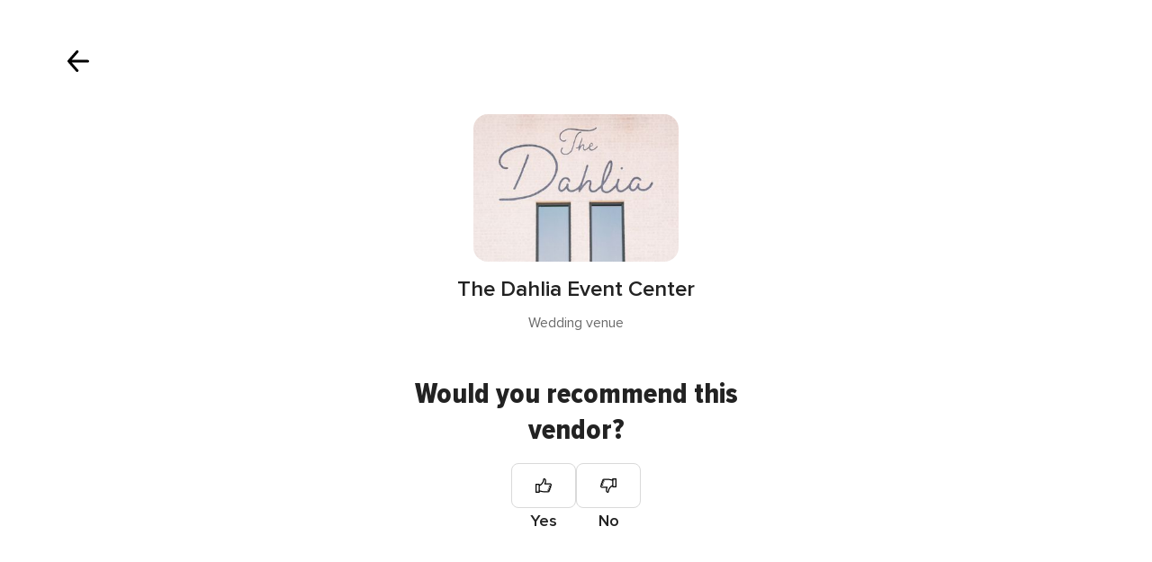

--- FILE ---
content_type: text/html; charset=UTF-8
request_url: https://www.weddingwire.com/shared/rate/new?vid=fb2552e5db8a845d&formEntryPoint=29
body_size: 14553
content:
<!DOCTYPE html>
<html lang="en-US" prefix="og: http://ogp.me/ns#">
<head>
<meta http-equiv="Content-Type" content="text/html; charset=utf-8">
<title>Review The Dahlia Event Center and Share Your Wedding Vendor Experiences - WeddingWire</title>
<meta name="viewport" content="">
<meta name="robots" content="NOINDEX,FOLLOW">
<meta name="pbdate" content="1:09:28 19/01/2026">
<link rel="alternate" href="android-app://com.weddingwire.user/weddingwire/m.weddingwire.com/shared/rate/new">
<link rel="shortcut icon" href="https://www.weddingwire.com/mobile/assets/img/favicon/favicon.png">

<meta property="og:site_name" content="WeddingWire">

<link rel="stylesheet" href="https://www.weddingwire.com/css/css-symfnw-US248-1-20260115-016_www_m_-phoenix/base.css">
<link rel="stylesheet" href="https://www.weddingwire.com/css/css-symfnw-US248-1-20260115-016_www_m_-migrate/migrate,phoenix/landings_dash_user,phoenix/tools,phoenix/sprite_set_tools_navigation.css">
<script src="https://cdn1.weddingwire.com/js/js-symfnw-US248-1-20260115-016_www_m_-common.js"></script>
<script src="https://cdn1.weddingwire.com/js/js-symfnw-US248-1-20260115-016_www_m_-lib/plupload/2.3.4/plupload.full.min,plupload/opinion_handlers,tools_dash_review_dash_steps,tools,wedding_dash_deals.js"></script>
        <script>
            var internalTrackingService = internalTrackingService || {
                triggerSubmit : function() {},
                triggerAbandon : function() {},
                loaded : false
            };
        </script>

            <script type="text/javascript">
      function getCookie (name) {var b = document.cookie.match('(^|;)\\s*' + name + '\\s*=\\s*([^;]+)'); return b ? unescape(b.pop()) : null}
      function overrideOneTrustGeo () {
        const otgeoCookie = getCookie('otgeo') || '';
        const regexp = /^([A-Za-z]+)(?:,([A-Za-z]+))?$/g;
        const matches = [...otgeoCookie.matchAll(regexp)][0];
        if (matches) {
          const countryCode = matches[1];
          const stateCode = matches[2];
          const geolocationResponse = {
            countryCode
          };
          if (stateCode) {
            geolocationResponse.stateCode = stateCode;
          }
          return {
            geolocationResponse
          };
        }
      }
      var OneTrust = overrideOneTrustGeo() || undefined;
    </script>
    <span class="ot-sdk-show-settings" style="display: none"></span>
    <script src="https://cdn.cookielaw.org/scripttemplates/otSDKStub.js" data-language="en-US" data-domain-script="94f48421-ccbc-4e81-af65-65ff76170a0f" data-ignore-ga='true' defer></script>
        <script>var isCountryCookiesActiveByDefault=true,CONSENT_ANALYTICS_GROUP="C0002",CONSENT_PERSONALIZATION_GROUP="C0003",CONSENT_TARGETED_ADVERTISING_GROUP="C0004",CONSENT_SOCIAL_MEDIA_GROUP="C0005",cookieConsentContent='',hideCookieConsentLayer= '', OptanonAlertBoxClosed='';hideCookieConsentLayer=getCookie('hideCookieConsentLayer');OptanonAlertBoxClosed=getCookie('OptanonAlertBoxClosed');if(hideCookieConsentLayer==="1"||Boolean(OptanonAlertBoxClosed)){cookieConsentContent=queryStringToJSON(getCookie('OptanonConsent')||'');}function getCookie(e){var o=document.cookie.match("(^|;)\\s*"+e+"\\s*=\\s*([^;]+)");return o?unescape(o.pop()):null}function queryStringToJSON(e){var o=e.split("&"),t={};return o.forEach(function(e){e=e.split("="),t[e[0]]=decodeURIComponent(e[1]||"")}),JSON.parse(JSON.stringify(t))}function isCookieGroupAllowed(e){var o=cookieConsentContent.groups;if("string"!=typeof o){if(!isCountryCookiesActiveByDefault && e===CONSENT_ANALYTICS_GROUP && getCookie('hideCookieConsentLayer')==="1"){return true}return isCountryCookiesActiveByDefault;}for(var t=o.split(","),n=0;n<t.length;n++)if(t[n].indexOf(e,0)>=0)return"1"===t[n].split(":")[1];return!1}function userHasAcceptedTheCookies(){var e=document.getElementsByTagName("body")[0],o=document.createEvent("HTMLEvents");cookieConsentContent=queryStringToJSON(getCookie("OptanonConsent")||""),!0===isCookieGroupAllowed(CONSENT_ANALYTICS_GROUP)&&(o.initEvent("analyticsCookiesHasBeenAccepted",!0,!1),e.dispatchEvent(o)),!0===isCookieGroupAllowed(CONSENT_PERSONALIZATION_GROUP)&&(o.initEvent("personalizationCookiesHasBeenAccepted",!0,!1),e.dispatchEvent(o)),!0===isCookieGroupAllowed(CONSENT_TARGETED_ADVERTISING_GROUP)&&(o.initEvent("targetedAdvertisingCookiesHasBeenAccepted",!0,!1),e.dispatchEvent(o)),!0===isCookieGroupAllowed(CONSENT_SOCIAL_MEDIA_GROUP)&&(o.initEvent("socialMediaAdvertisingCookiesHasBeenAccepted",!0,!1),e.dispatchEvent(o))}</script>
    <script>
      document.getElementsByTagName('body')[0].addEventListener('oneTrustLoaded', function () {
        if (OneTrust.GetDomainData()?.ConsentModel?.Name === 'notice only') {
          const cookiePolicyLinkSelector = document.querySelectorAll('.ot-sdk-show-settings')
          cookiePolicyLinkSelector.forEach((selector) => {
            selector.style.display = 'none'
          })
        }
      })
    </script>
        <script>
        function CMP() {
            var body = document.getElementsByTagName('body')[0];
            var event = document.createEvent('HTMLEvents');
            var callbackIAB = (tcData, success) => {
                if (success && (tcData.eventStatus === 'tcloaded' || tcData.eventStatus === 'useractioncomplete')) {
                    window.__tcfapi('removeEventListener', 2, () => {
                    }, callbackIAB);
                    if ((typeof window.Optanon !== "undefined" &&
                      !window.Optanon.GetDomainData().IsIABEnabled) ||
                      (tcData.gdprApplies &&
                        typeof window.Optanon !== "undefined" &&
                        window.Optanon.GetDomainData().IsIABEnabled &&
                        getCookie('OptanonAlertBoxClosed'))) {
                      userHasAcceptedTheCookies();
                    }
                    if (isCookieGroupAllowed(CONSENT_ANALYTICS_GROUP) !== true) {
                        event.initEvent('analyticsCookiesHasBeenDenied', true, false);
                        body.dispatchEvent(event);
                    }
                    if (isCookieGroupAllowed(CONSENT_TARGETED_ADVERTISING_GROUP) !== true) {
                        event.initEvent('targetedAdvertisingCookiesHasBeenDenied', true, false);
                        body.dispatchEvent(event);
                    }
                    if (tcData.gdprApplies && typeof window.Optanon !== "undefined" && window.Optanon.GetDomainData().IsIABEnabled) {
                        event.initEvent('IABTcDataReady', true, false);
                        body.dispatchEvent(event);
                    } else {
                        event.initEvent('nonIABCountryDataReady', true, false);
                        body.dispatchEvent(event);
                    }
                }
            }
            var cnt = 0;
            var consentSetInterval = setInterval(function () {
                cnt += 1;
                if (cnt === 600) {
                    userHasAcceptedTheCookies();
                    clearInterval(consentSetInterval);
                }
                if (typeof window.Optanon !== "undefined" && !window.Optanon.GetDomainData().IsIABEnabled) {
                    clearInterval(consentSetInterval);
                    userHasAcceptedTheCookies();
                    event.initEvent('oneTrustLoaded', true, false);
                    body.dispatchEvent(event);
                    event.initEvent('nonIABCountryDataReady', true, false);
                    body.dispatchEvent(event);
                }
                if (typeof window.__tcfapi !== "undefined") {
                    event.initEvent('oneTrustLoaded', true, false);
                    body.dispatchEvent(event);
                    clearInterval(consentSetInterval);
                    window.__tcfapi('addEventListener', 2, callbackIAB);
                }
            });
        }
                function OptanonWrapper() {
          CMP();
        }
    </script>
</head>
<body class='app-logged-review' data-logged-user="">
    <script>
    var gtagScript = function() { var s = document.createElement("script"), el = document.getElementsByTagName("script")[0]; s.defer = true;
    s.src = "https://www.googletagmanager.com/gtag/js?id=G-2TY3D94NGM";
    el.parentNode.insertBefore(s, el);}
    window.dataLayer = window.dataLayer || [];
    const analyticsGroupOpt = isCookieGroupAllowed(CONSENT_ANALYTICS_GROUP) === true;
    const targetedAdsOpt = isCookieGroupAllowed(CONSENT_TARGETED_ADVERTISING_GROUP) === true;
    const personalizationOpt = isCookieGroupAllowed(CONSENT_PERSONALIZATION_GROUP) === true;
                                    document.getElementsByTagName('body')[0].addEventListener('targetedAdvertisingCookiesHasBeenAccepted', function () {
              gtagScript();
            });
                        if  (targetedAdsOpt || analyticsGroupOpt) {
              gtagScript();
            }
            
    function gtag(){dataLayer.push(arguments);}
    gtag('js', new Date());

    gtag('consent', 'default', {
      'analytics_storage': analyticsGroupOpt ? 'granted' : 'denied',
      'ad_storage': targetedAdsOpt ? 'granted' : 'denied',
      'ad_user_data': targetedAdsOpt ? 'granted' : 'denied',
      'ad_user_personalization': targetedAdsOpt ? 'granted' : 'denied',
      'functionality_storage': targetedAdsOpt ? 'granted' : 'denied',
      'personalization_storage': personalizationOpt ? 'granted' : 'denied',
      'security_storage': 'granted'
    });
    gtag('set', 'ads_data_redaction', !analyticsGroupOpt);
    gtag('set', 'allow_ad_personalization_signals', analyticsGroupOpt);
    gtag('set', 'allow_google_signals', analyticsGroupOpt);
    gtag('set', 'allow_interest_groups', analyticsGroupOpt);
            gtag('config', 'G-2TY3D94NGM', { groups: 'analytics', 'send_page_view': false });
    
                        gtag('config', 'AW-945252265', { groups: 'adwords' , 'restricted_data_processing': !targetedAdsOpt });
            </script>
        <div class="reviewForm app-realhoneymoon-parent">
        <div class="reviewFormContent app-realhoneymoon-parent-container">
            <div class="formReviewProgress app-steps-progress-bar dnone">
                <p>Step <span class="app-number-progress">2</span> of <span class="app-max-steps-progressbar"></span></p>
                <span class="formReviewProgress__bar">
                    <span class="app-progress-bar progress" style="width:33.3333%"></span>
                </span>
            </div>
                            <form id="app-review-form" name="frmRecomendaciones" action="https://www.weddingwire.com/tools/RecomendacionRun" method="post"
      data-id-sector="510"
      data-new-review="true"
      onsubmit="return tools_reviews_validateForm(frmRecomendaciones); return false;">
    <input type="hidden" name="idCateg" value="164" />
    <input type="hidden" name="app-suggest-vendor-input-id-default" value="2163673" />
    <input type="hidden" name="app-suggest-vendor-input-default" value="The Dahlia Event Center" />
    <input type="hidden" name="isSignup" value="1" />
    <input type="hidden" name="urlCloseReview" value="https://www.weddingwire.com/" />
    <input type="hidden" name="isReviewsUiRefresh" value="1" />
            <input type="hidden" name="formEntryPoint" value="29">
        <section class="app-step-form review-vendors-content " data-step="1" data-step-bar="" visible-bar="false">
        <div class="suggestStep">
    <button type="button" class="closeSteps app-close-recomendation"
            data-logged-user=""
            data-url-home="https://www.weddingwire.com"
            data-url-close="https://www.weddingwire.com/"
            data-progress-step=""
    >
        <i class="svgIcon app-svg-async svgIcon__close "   data-name="_common/close" data-svg="https://cdn1.weddingwire.com/assets/svg/optimized/_common/close.svg" data-svg-lazyload="1"></i>    </button>
    <div class="suggestStepHeader">
        <div class="suggestStepHeader__title">
            <span>Your voice counts.</span>
            <span>Leave feedback on your vendors</span>
        </div>
        <div class="suggestStepInput">
            <i class="svgIcon app-svg-async svgIcon__search "   data-name="_common/search" data-svg="https://cdn1.weddingwire.com/assets/svg/optimized/_common/search.svg" data-svg-lazyload="1"></i>            <input type="text" name="inputNombreEmpresa" class="app-reviews-vendor-suggest" value="" placeholder="Type your vendor name" />
        </div>
        <div class="suggestList app-reviews-vendor-suggest-list dnone">
            <div class="suggestList__search app-reviews-vendor-suggest-list-search-content">
                <i class="svgIcon app-svg-async svgIcon__search "   data-name="_common/search" data-svg="https://cdn1.weddingwire.com/assets/svg/optimized/_common/search.svg" data-svg-lazyload="1"></i>                <span class="app-reviews-vendor-suggest-list-search"></span> <span class="suggestList__domain"> - Search on WeddingWire</span>
            </div>
            <div class="suggestList__content app-reviews-vendor-suggest-list-content"></div>
        </div>
    </div>
</div>
    <div class="suggestStepBanner">
        <picture class="suggestStepBanner__image">
                <img src="https://cdn1.weddingwire.com/assets/img/banners/reviews.jpg"   alt="Celebrate your choices"  width="815" height="290"   >
        </picture>
        <div class="suggestStepBanner__box">
            <h2 class="suggestStepBanner__title">Celebrate your choices</h2>
            <p class="suggestStepBanner__text">Log in or sign up to explore all of our available vendors.</p>
                    </div>
    </div>
    </section>
    <section class="app-step-form review-vendors-content active" data-step="2" data-step-bar="" visible-bar="false">
        <div class="recommendVendorStep">
    <button type="button" class="recommendVendorStep__close app-close-recomendation"
            data-url-close="https://www.weddingwire.com/"
    >
        <i class="svgIcon app-svg-async svgIcon__arrowShortRight "   data-name="_common/arrowShortRight" data-svg="https://cdn1.weddingwire.com/assets/svg/optimized/_common/arrowShortRight.svg" data-svg-lazyload="1"></i>    </button>
    <div class="recommendVendorStep__content">
        <div class="recommendVendorStepVendor app-recom-vendor-review">
            <div class="recommendVendorStepVendor__image">
                <img class="app-review-vendor-image" src="https://cdn0.weddingwire.com/emp/fotos/3/7/6/3/6/1/t20_img-1717_51_2163673-172581686268557.jpeg" alt="The Dahlia Event Center"/>
            </div>
            <div class="recommendVendorStepVendor__info">
                <p class="recommendVendorStepVendor__name app-review-vendor-name">The Dahlia Event Center</p>
                <span class="recommendVendorStepVendor__category app-review-vendor-category">Wedding venue</span>
            </div>
        </div>
                <div class="refuseReview app-is-not-married-yet-review-refused  dnone">
            <div class="refuseReview__title">
                Sorry, you can't publish reviews yet            </div>
            <div class="refuseReview__content">
                Reviews can only be submitted after your wedding date. This ensures authentic feedback from real couples who have experienced the vendor's services firsthand. We look forward to hearing about how it went!            </div>
        </div>
        <div class="recommendVendorStepQuestion app-review-step-question ">
            <div class="recommendVendorStepQuestion__title">Would you recommend this vendor?</div>
            <div class="recommendVendorStepQuestion__buttons">
                <div class="recommendVendorStepQuestion__button">
                    <div class="recommendVendorStepQuestion__input ">
                        <input id="recommend_1" class="app-not-icheck app-recommend-vendor-input" type="radio" name="recomiendo" value="1" data-msgerror="" data-redesign="redesign">
                        <label for="recommend_1" class=""><i class="svgIcon app-svg-async svgIcon__thumbsup "   data-name="vendors/thumbsup" data-svg="https://cdn1.weddingwire.com/assets/svg/optimized/vendors/thumbsup.svg" data-svg-lazyload="1"></i></label>
                    </div>
                    Yes                </div>
                <div class="recommendVendorStepQuestion__button recommendVendorStepQuestion__button--no">
                    <div class="recommendVendorStepQuestion__input ">
                        <input id="recommend_2" class="app-not-icheck app-recommend-vendor-input" type="radio" name="recomiendo" value="0" data-msgerror="" data-redesign="redesign">
                        <label for="recommend_2" class=""><i class="svgIcon app-svg-async svgIcon__thumbsup "   data-name="vendors/thumbsup" data-svg="https://cdn1.weddingwire.com/assets/svg/optimized/vendors/thumbsup.svg" data-svg-lazyload="1"></i></label>
                    </div>
                    No                </div>
            </div>
        </div>
    </div>
</div>
    </section>
    <section class="app-step-form review-vendors-content " data-step="3" data-step-bar="1" visible-bar="true">
                <button type="button" class="closeSteps app-close-recomendation"
        data-logged-user=""
        data-url-home="https://www.weddingwire.com"
        data-url-close="https://www.weddingwire.com/"
        data-progress-step=""
>
    <i class="svgIcon app-svg-async svgIcon__lightClose "   data-name="_common/lightClose" data-svg="https://cdn1.weddingwire.com/assets/svg/optimized/_common/lightClose.svg" data-svg-lazyload="1"></i></button>
<div class="mainStep">
    <div class="mainStepVendor">
        

<div class="vendorAbout app-recom-vendor-review">
    <div class="vendorAbout__title">Tell other couples about your experience</div>
    <div class="vendorAbout__image">
        <img class="app-review-vendor-image" src="https://cdn0.weddingwire.com/emp/fotos/3/7/6/3/6/1/img-1717_51_2163673-172581686268557.jpeg" alt="The Dahlia Event Center"/>
    </div>
    <p class="vendorAbout__region app-review-vendor-region">Savannah</p>
    <span class="vendorAbout__direction app-review-vendor-location">200 SW Main St</span>
</div>
    </div>

    <div class="mainStepContent">
        
<div class="ratingStepContent">
    <p class="mainStepContent__title">
        How was your experience at <span class='app-review-vendor-name'>The Dahlia Event Center</span>?    </p>
    <div class="app-recom-vendor-title"></div>
    <div class="ratingStepContent__wrapper app-set-stars ">
                    <div class="app-opinions-main">
                <span class="strong">Quality of service</span>
                <div class="ratingStepContent__rating app-container-stars" data-name="quality_of_service">
                    <input type="hidden" autocomplete="off" class="app-star-input-rating" name="VAL_SERVICIO" value="">
                                            <span class="app-star-item pointer icon-tools-star-large" data-name="Poor" data-rating="1" data-color="#BABABA" data-testid="catalog-review-rating-star">
                                <i class="svgIcon app-svg-async svgIcon__star "   data-name="_common/star" data-svg="https://cdn1.weddingwire.com/assets/svg/optimized/_common/star.svg" data-svg-lazyload="1"></i>                            </span>

                                            <span class="app-star-item pointer icon-tools-star-large" data-name="Below Average" data-rating="2" data-color="#F5C357" data-testid="catalog-review-rating-star">
                                <i class="svgIcon app-svg-async svgIcon__star "   data-name="_common/star" data-svg="https://cdn1.weddingwire.com/assets/svg/optimized/_common/star.svg" data-svg-lazyload="1"></i>                            </span>

                                            <span class="app-star-item pointer icon-tools-star-large" data-name="Average" data-rating="3" data-color="#FFAC5A" data-testid="catalog-review-rating-star">
                                <i class="svgIcon app-svg-async svgIcon__star "   data-name="_common/star" data-svg="https://cdn1.weddingwire.com/assets/svg/optimized/_common/star.svg" data-svg-lazyload="1"></i>                            </span>

                                            <span class="app-star-item pointer icon-tools-star-large" data-name="Good" data-rating="4" data-color="#C1D759" data-testid="catalog-review-rating-star">
                                <i class="svgIcon app-svg-async svgIcon__star "   data-name="_common/star" data-svg="https://cdn1.weddingwire.com/assets/svg/optimized/_common/star.svg" data-svg-lazyload="1"></i>                            </span>

                                            <span class="app-star-item pointer icon-tools-star-large" data-name="Excellent" data-rating="5" data-color="#48964D" data-testid="catalog-review-rating-star">
                                <i class="svgIcon app-svg-async svgIcon__star "   data-name="_common/star" data-svg="https://cdn1.weddingwire.com/assets/svg/optimized/_common/star.svg" data-svg-lazyload="1"></i>                            </span>

                                    </div>
            </div>
                    <div class="app-opinions-main">
                <span class="strong">Responsiveness</span>
                <div class="ratingStepContent__rating app-container-stars" data-name="responsiveness">
                    <input type="hidden" autocomplete="off" class="app-star-input-rating" name="VAL_TIEMPORESPUESTA" value="">
                                            <span class="app-star-item pointer icon-tools-star-large" data-name="Poor" data-rating="1" data-color="#BABABA" data-testid="catalog-review-rating-star">
                                <i class="svgIcon app-svg-async svgIcon__star "   data-name="_common/star" data-svg="https://cdn1.weddingwire.com/assets/svg/optimized/_common/star.svg" data-svg-lazyload="1"></i>                            </span>

                                            <span class="app-star-item pointer icon-tools-star-large" data-name="Below Average" data-rating="2" data-color="#F5C357" data-testid="catalog-review-rating-star">
                                <i class="svgIcon app-svg-async svgIcon__star "   data-name="_common/star" data-svg="https://cdn1.weddingwire.com/assets/svg/optimized/_common/star.svg" data-svg-lazyload="1"></i>                            </span>

                                            <span class="app-star-item pointer icon-tools-star-large" data-name="Average" data-rating="3" data-color="#FFAC5A" data-testid="catalog-review-rating-star">
                                <i class="svgIcon app-svg-async svgIcon__star "   data-name="_common/star" data-svg="https://cdn1.weddingwire.com/assets/svg/optimized/_common/star.svg" data-svg-lazyload="1"></i>                            </span>

                                            <span class="app-star-item pointer icon-tools-star-large" data-name="Good" data-rating="4" data-color="#C1D759" data-testid="catalog-review-rating-star">
                                <i class="svgIcon app-svg-async svgIcon__star "   data-name="_common/star" data-svg="https://cdn1.weddingwire.com/assets/svg/optimized/_common/star.svg" data-svg-lazyload="1"></i>                            </span>

                                            <span class="app-star-item pointer icon-tools-star-large" data-name="Excellent" data-rating="5" data-color="#48964D" data-testid="catalog-review-rating-star">
                                <i class="svgIcon app-svg-async svgIcon__star "   data-name="_common/star" data-svg="https://cdn1.weddingwire.com/assets/svg/optimized/_common/star.svg" data-svg-lazyload="1"></i>                            </span>

                                    </div>
            </div>
                    <div class="app-opinions-main">
                <span class="strong">Professionalism</span>
                <div class="ratingStepContent__rating app-container-stars" data-name="professionalism">
                    <input type="hidden" autocomplete="off" class="app-star-input-rating" name="VAL_PROFESIONALIDAD" value="">
                                            <span class="app-star-item pointer icon-tools-star-large" data-name="Poor" data-rating="1" data-color="#BABABA" data-testid="catalog-review-rating-star">
                                <i class="svgIcon app-svg-async svgIcon__star "   data-name="_common/star" data-svg="https://cdn1.weddingwire.com/assets/svg/optimized/_common/star.svg" data-svg-lazyload="1"></i>                            </span>

                                            <span class="app-star-item pointer icon-tools-star-large" data-name="Below Average" data-rating="2" data-color="#F5C357" data-testid="catalog-review-rating-star">
                                <i class="svgIcon app-svg-async svgIcon__star "   data-name="_common/star" data-svg="https://cdn1.weddingwire.com/assets/svg/optimized/_common/star.svg" data-svg-lazyload="1"></i>                            </span>

                                            <span class="app-star-item pointer icon-tools-star-large" data-name="Average" data-rating="3" data-color="#FFAC5A" data-testid="catalog-review-rating-star">
                                <i class="svgIcon app-svg-async svgIcon__star "   data-name="_common/star" data-svg="https://cdn1.weddingwire.com/assets/svg/optimized/_common/star.svg" data-svg-lazyload="1"></i>                            </span>

                                            <span class="app-star-item pointer icon-tools-star-large" data-name="Good" data-rating="4" data-color="#C1D759" data-testid="catalog-review-rating-star">
                                <i class="svgIcon app-svg-async svgIcon__star "   data-name="_common/star" data-svg="https://cdn1.weddingwire.com/assets/svg/optimized/_common/star.svg" data-svg-lazyload="1"></i>                            </span>

                                            <span class="app-star-item pointer icon-tools-star-large" data-name="Excellent" data-rating="5" data-color="#48964D" data-testid="catalog-review-rating-star">
                                <i class="svgIcon app-svg-async svgIcon__star "   data-name="_common/star" data-svg="https://cdn1.weddingwire.com/assets/svg/optimized/_common/star.svg" data-svg-lazyload="1"></i>                            </span>

                                    </div>
            </div>
                    <div class="app-opinions-main">
                <span class="strong">Value</span>
                <div class="ratingStepContent__rating app-container-stars" data-name="value">
                    <input type="hidden" autocomplete="off" class="app-star-input-rating" name="VAL_VALOR" value="">
                                            <span class="app-star-item pointer icon-tools-star-large" data-name="Poor" data-rating="1" data-color="#BABABA" data-testid="catalog-review-rating-star">
                                <i class="svgIcon app-svg-async svgIcon__star "   data-name="_common/star" data-svg="https://cdn1.weddingwire.com/assets/svg/optimized/_common/star.svg" data-svg-lazyload="1"></i>                            </span>

                                            <span class="app-star-item pointer icon-tools-star-large" data-name="Below Average" data-rating="2" data-color="#F5C357" data-testid="catalog-review-rating-star">
                                <i class="svgIcon app-svg-async svgIcon__star "   data-name="_common/star" data-svg="https://cdn1.weddingwire.com/assets/svg/optimized/_common/star.svg" data-svg-lazyload="1"></i>                            </span>

                                            <span class="app-star-item pointer icon-tools-star-large" data-name="Average" data-rating="3" data-color="#FFAC5A" data-testid="catalog-review-rating-star">
                                <i class="svgIcon app-svg-async svgIcon__star "   data-name="_common/star" data-svg="https://cdn1.weddingwire.com/assets/svg/optimized/_common/star.svg" data-svg-lazyload="1"></i>                            </span>

                                            <span class="app-star-item pointer icon-tools-star-large" data-name="Good" data-rating="4" data-color="#C1D759" data-testid="catalog-review-rating-star">
                                <i class="svgIcon app-svg-async svgIcon__star "   data-name="_common/star" data-svg="https://cdn1.weddingwire.com/assets/svg/optimized/_common/star.svg" data-svg-lazyload="1"></i>                            </span>

                                            <span class="app-star-item pointer icon-tools-star-large" data-name="Excellent" data-rating="5" data-color="#48964D" data-testid="catalog-review-rating-star">
                                <i class="svgIcon app-svg-async svgIcon__star "   data-name="_common/star" data-svg="https://cdn1.weddingwire.com/assets/svg/optimized/_common/star.svg" data-svg-lazyload="1"></i>                            </span>

                                    </div>
            </div>
                    <div class="app-opinions-main">
                <span class="strong">Flexibility</span>
                <div class="ratingStepContent__rating app-container-stars" data-name="flexibility">
                    <input type="hidden" autocomplete="off" class="app-star-input-rating" name="VAL_FLEXIBILIDAD" value="">
                                            <span class="app-star-item pointer icon-tools-star-large" data-name="Poor" data-rating="1" data-color="#BABABA" data-testid="catalog-review-rating-star">
                                <i class="svgIcon app-svg-async svgIcon__star "   data-name="_common/star" data-svg="https://cdn1.weddingwire.com/assets/svg/optimized/_common/star.svg" data-svg-lazyload="1"></i>                            </span>

                                            <span class="app-star-item pointer icon-tools-star-large" data-name="Below Average" data-rating="2" data-color="#F5C357" data-testid="catalog-review-rating-star">
                                <i class="svgIcon app-svg-async svgIcon__star "   data-name="_common/star" data-svg="https://cdn1.weddingwire.com/assets/svg/optimized/_common/star.svg" data-svg-lazyload="1"></i>                            </span>

                                            <span class="app-star-item pointer icon-tools-star-large" data-name="Average" data-rating="3" data-color="#FFAC5A" data-testid="catalog-review-rating-star">
                                <i class="svgIcon app-svg-async svgIcon__star "   data-name="_common/star" data-svg="https://cdn1.weddingwire.com/assets/svg/optimized/_common/star.svg" data-svg-lazyload="1"></i>                            </span>

                                            <span class="app-star-item pointer icon-tools-star-large" data-name="Good" data-rating="4" data-color="#C1D759" data-testid="catalog-review-rating-star">
                                <i class="svgIcon app-svg-async svgIcon__star "   data-name="_common/star" data-svg="https://cdn1.weddingwire.com/assets/svg/optimized/_common/star.svg" data-svg-lazyload="1"></i>                            </span>

                                            <span class="app-star-item pointer icon-tools-star-large" data-name="Excellent" data-rating="5" data-color="#48964D" data-testid="catalog-review-rating-star">
                                <i class="svgIcon app-svg-async svgIcon__star "   data-name="_common/star" data-svg="https://cdn1.weddingwire.com/assets/svg/optimized/_common/star.svg" data-svg-lazyload="1"></i>                            </span>

                                    </div>
            </div>
            </div>
</div>



    </div>
</div>



    </section>
    <section class="app-step-form review-vendors-content " data-step="4" data-step-bar="2" visible-bar="true">
                <button type="button" class="closeSteps app-close-recomendation"
        data-logged-user=""
        data-url-home="https://www.weddingwire.com"
        data-url-close="https://www.weddingwire.com/"
        data-progress-step=""
>
    <i class="svgIcon app-svg-async svgIcon__lightClose "   data-name="_common/lightClose" data-svg="https://cdn1.weddingwire.com/assets/svg/optimized/_common/lightClose.svg" data-svg-lazyload="1"></i></button>
<div class="mainStep">
    <div class="mainStepVendor">
        

<div class="vendorAbout app-recom-vendor-review">
    <div class="vendorAbout__title">Tell other couples about your experience</div>
    <div class="vendorAbout__image">
        <img class="app-review-vendor-image" src="https://cdn0.weddingwire.com/emp/fotos/3/7/6/3/6/1/img-1717_51_2163673-172581686268557.jpeg" alt="The Dahlia Event Center"/>
    </div>
    <p class="vendorAbout__region app-review-vendor-region">Savannah</p>
    <span class="vendorAbout__direction app-review-vendor-location">200 SW Main St</span>
</div>
    </div>

    <div class="mainStepContent">
        <div class="contentStep app-toggle-element-switcher">
    <p class="mainStepContent__title app-reviewed-title">
        How was your experience at <span class='app-review-vendor-name'>The Dahlia Event Center</span>?    </p>
            <div class="contentStepInput">
            <span class="contentStepInput__title">Give your review a title</span>
            <div class="contentStepInput__content">
                <input name="tituloOpinion"
                       class="app-input-opinion-title"
                       placeholder="Create a title for your review"
                       maxlength="150" data-msgerror="The title should be at least 10 characters."
                       value=""
                       data-min-size="10"
                       data-testid="catalog-review-title-input" />
            </div>
                        <div class="contentStepInput__counter app-review-title-counter">So far, you've got <span class='app-input-title-counter'>0</span> characters. You need at least 10.</div>
        </div>
        <div class="contentStepInput">
        <div class="contentStepInput__content">
            <textarea class="app-textarea-opinion"
              placeholder="Tell us how it went and help other couples. How was the value for money? Were they able to meet your budget needs? And what about their professionalism and attitude?"
              rows="5"
              name="opinion"
              data-numattempts="0"
              data-msgerror="Oops! You have written less than 75 characters, which is the minimum for a review. Please write a little bit more - this will help other couples decide whether or not to book this vendor!"
              data-min-size="75"
              data-testid="catalog-review-title-desc"></textarea>
        </div>
                <div class="contentStepInput__counter app-review-description-counter">So far, you've got <span class='app-input-description-counter'>0</span> characters. You need at least 75.</div>
    </div>
</div>
    <div class="contentStepInput app-picture-opinion-container">
    <input class="dnone" id="app-picture-opinion-content" type="file" name="spreadsheet">
    <div class="contentStepInput__title">
        Add photos to your review <span class="contentStepInput__subtitle">(Optional)</span>
        <p class="contentStepInput__description">Do you have photos of their services/products? Add them to inspire others!</p>
    </div>
    <div id="app-common-upload-drop-element">
        <div id="app-common-upload-container">
            <label id="pickfiles" class="contentStepPhotos" for="app-picture-opinion-content">
                <i class="svgIcon app-svg-async svgIcon__uploadPhoto "   data-name="_common/uploadPhoto" data-svg="https://cdn1.weddingwire.com/assets/svg/optimized/_common/uploadPhoto.svg" data-svg-lazyload="1"></i>                <span class="contentStepPhotos__title">Click here to upload your image</span>
                <span class="contentStepPhotos__subtitle">Works with any JPG or PNG file</span>
            </label>
        </div>
    </div>
    <div id="SWFUploadFileListingFiles" class="mb20">
        <ul class="pure-g row mt20" id="imageList">
                    </ul>
    </div>
</div>
    </div>
</div>




    </section>
    <section class="app-step-form review-vendors-content" data-step="5" data-step-bar="3" visible-bar="true">
                <button type="button" class="closeSteps app-close-recomendation"
        data-logged-user=""
        data-url-home="https://www.weddingwire.com"
        data-url-close="https://www.weddingwire.com/"
        data-progress-step=""
>
    <i class="svgIcon app-svg-async svgIcon__lightClose "   data-name="_common/lightClose" data-svg="https://cdn1.weddingwire.com/assets/svg/optimized/_common/lightClose.svg" data-svg-lazyload="1"></i></button>
<div class="mainStep">
    <div class="mainStepVendor">
        

<div class="vendorAbout app-recom-vendor-review">
    <div class="vendorAbout__title">Tell other couples about your experience</div>
    <div class="vendorAbout__image">
        <img class="app-review-vendor-image" src="https://cdn0.weddingwire.com/emp/fotos/3/7/6/3/6/1/img-1717_51_2163673-172581686268557.jpeg" alt="The Dahlia Event Center"/>
    </div>
    <p class="vendorAbout__region app-review-vendor-region">Savannah</p>
    <span class="vendorAbout__direction app-review-vendor-location">200 SW Main St</span>
</div>
    </div>

    <div class="mainStepContent">
        <div class="optionalStep">
    <p class="mainStepContent__title">
        How was your experience at <span class='app-review-vendor-name'>The Dahlia Event Center</span>?    </p>
    <div class="optionalStepContent">
        <p class="optionalStepContent__title review-attribution-content">Did WeddingWire help you decide to hire this vendor?</p>
        <div class="optionalStepContent__select">
            <div class="selectSwitch switchfield" >
                <input id="attribution_1" class="app-not-icheck app-attribution-type-code" type="radio" name="attributionTypeCode" value="1" data-msgerror="Please make a selection." data-redesign="redesign"  data-testid="catalog-review-attribution-button"
                       data-track-c="Review Attribution Page"
                       data-track-a="Clicked Explicit Attributed Booking Button"
                >
                <label for="attribution_1" class="selectSwitch__item" role="radio" aria-checked="true" tabindex="0">Yes</label>
                <input id="attribution_2" class="app-not-icheck app-input-attribution app-attribution-type-code" type="radio" name="attributionTypeCode" value="0" data-msgerror="Please make a selection." data-redesign="redesign" >
                <label for="attribution_2" class="selectSwitch__item" role="radio" aria-checked="false" tabindex="0">No</label>
            </div>
        </div>
    </div>

    
    <div class="optionalStepContent">
    <p class="optionalStepContent__title">How many guests attended? <span>(Optional)</span></p>
    <div class="textfield">
        <i class="textfield__icon">
            <i class="svgIcon app-svg-async svgIcon__guests "   data-name="_common/guests" data-svg="https://cdn1.weddingwire.com/assets/svg/optimized/_common/guests.svg" data-svg-lazyload="1"></i>        </i>
        <input type="text" class="app-review-int-number textfield__input textfield__input--large" name="guestsNum" value="" placeholder="0" data-testid="catalog-review-guest-count"/>
    </div>
</div>
<div class="optionalStepContent">
    <p class="optionalStepContent__title">How much did you spend? <span>(Optional)</span></p>
    <div class="textfield">
        <i class="textfield__icon">
            <i class="svgIcon app-svg-async svgIcon__pricing "   data-name="vendors/pricing" data-svg="https://cdn1.weddingwire.com/assets/svg/optimized/vendors/pricing.svg" data-svg-lazyload="1"></i>        </i>
        <input type="text" class="app-review-price textfield__input textfield__input--large" name="importe" value="" placeholder="$0" data-testid="catalog-review-amount-spent-input"/>
    </div>
    <p class="optionalStepContent__footer">This information will help us estimate vendor costs for couples and will be kept anonymous.</p>
    <!-- Terms & policies checks if is logged, if not, it'll appears on login_signup -->
	</div>

</div>



    </div>
</div>



    </section>
            <section class="app-step-form review-vendors-content" data-step="6" data-step-bar="" visible-bar="false">
            
<div class="loginSignupStep">
    <button type="button" class="closeSteps app-close-recomendation"
            data-logged-user=""
            data-url-home="https://www.weddingwire.com"
            data-url-close="https://www.weddingwire.com/"
            data-progress-step="2"
    >
        <i class="svgIcon app-svg-async svgIcon__close "   data-name="_common/close" data-svg="https://cdn1.weddingwire.com/assets/svg/optimized/_common/close.svg" data-svg-lazyload="1"></i>    </button>
    <div class="loginSignupStep__content app-reviews-login-signup-content">
        <div class="loginSignupStep__title">Almost there! Join us to publish your review</div>
        
<div class="app-social-login-buttons  loginSignupStep__social app-social-buttons-login-new-user">
            <div class="socialButtons socialButtons--googleWrapper mb10 app-reviews-social-login-button" data-social="google">
            <span class="socialButtons--googleTopButton socialButtons--google btnOutline btnOutline--grey btnOutline--full">
                <i class="svgIcon svgIcon__google svgIcon--medium fleft"><svg width="20" height="20" viewBox="0 0 20 20" fill="none" xmlns="http://www.w3.org/2000/svg">
<path d="M4.6875 10C4.6875 9.00913 4.96051 8.08088 5.4348 7.28608V3.91467H2.0634C0.725313 5.65249 0 7.77042 0 10C0 12.2296 0.725313 14.3476 2.0634 16.0854H5.4348V12.714C4.96051 11.9192 4.6875 10.9909 4.6875 10V10Z" fill="#FBBD00"/>
<path d="M10 15.3126L7.65625 17.6563L10 20.0001C12.2296 20.0001 14.3475 19.2747 16.0854 17.9367V14.5688H12.7175C11.9158 15.0449 10.9836 15.3126 10 15.3126V15.3126Z" fill="#0F9D58"/>
<path d="M5.43488 12.714L2.06348 16.0854C2.3284 16.4295 2.61688 16.759 2.92902 17.0711C4.81777 18.9598 7.32898 20 10.0001 20V15.3125C8.06164 15.3125 6.3627 14.2688 5.43488 12.714Z" fill="#31AA52"/>
<path d="M20 10C20 9.39164 19.9449 8.78211 19.8363 8.18844L19.7483 7.70801H10V12.3955H14.7442C14.2835 13.312 13.5752 14.0596 12.7175 14.5689L16.0853 17.9367C16.4294 17.6718 16.7589 17.3833 17.0711 17.0711C18.9598 15.1823 20 12.6711 20 10V10Z" fill="#3C79E6"/>
<path d="M13.7565 6.24348L14.1708 6.65777L17.4854 3.34324L17.0711 2.92895C15.1823 1.0402 12.6711 0 10 0L7.65625 2.34375L10 4.6875C11.419 4.6875 12.7531 5.24008 13.7565 6.24348Z" fill="#CF2D48"/>
<path d="M10.0001 4.6875V0C7.32902 0 4.81781 1.0402 2.92902 2.92891C2.61688 3.24105 2.3284 3.57055 2.06348 3.91465L5.43488 7.28605C6.36273 5.73125 8.06168 4.6875 10.0001 4.6875V4.6875Z" fill="#EB4132"/>
</svg>
</i>                <b>Continue with Google</b>
            </span>
            <div class="app-google-login-button socialButtons--googleHidden app-google-login btnOutline--full app-google-signin-review app-google-signin-review-signup                "
                 data-track-c="Vendor Reviews"
                 data-track-a="a-click"
                 data-track-l="d-desktop+o-new_reviews+s-login+i-click_login_google"
                 data-track-v="0"
                 data-track-ni="0"
                >
            </div>
        </div>
                <button class="socialButtons socialButtons--apple app-reviews-social-login-button btnOutline btnOutline--grey mb10 btnOutline--full app-apple-signin-review        "
                data-social="apple"
                type="button"
                    >
            <i class="svgIcon app-svg-async svgIcon__apple svgIcon--medium fleft"   data-name="_common/apple" data-svg="https://cdn1.weddingwire.com/assets/svg/optimized/_common/apple.svg" data-svg-lazyload="1"></i>            <b>Continue with Apple</b>
        </button>
                <button class="socialButtons socialButtons--facebook app-reviews-social-login-button btnOutline btnOutline--grey app-facebook-button mb10 mr15 btnOutline--full app-facebook-signin-review                "
                data-social="facebook"
                type="button"
                        >
            <i class="svgIcon svgIcon__facebook svgIcon--medium fleft"><svg width="12" height="24" viewBox="0 0 12 24" fill="none" xmlns="http://www.w3.org/2000/svg">
<path d="M9.81 3.985H12.001V0.169C11.623 0.117 10.323 0 8.809 0C5.65 0 3.486 1.987 3.486 5.639V9H0V13.266H3.486V24H7.76V13.267H11.105L11.636 9.001H7.759V6.062C7.76 4.829 8.092 3.985 9.81 3.985V3.985Z" fill="#335795"/>
</svg>
</i>            <b>Continue with Facebook</b>
        </button>
    </div>
        <div class="loginSignupStep__divider app-reviews-signup-container">
            <span>or</span>
            <button type="button" class="app-reviews-signup app-reviews-login-access">Sign up with your email</button>
            <span class="signupContainer__access app-contest-login-switch">
                <span>Already have an account?</span>
                <a role="button" class="strong ml5 pointer link--primary app-contest-show-login" data-testid="catalog-review-login-link">Log in</a>
            </span>
        </div>
        <div id="app-registered-area" class="dnone">
            <div class="loginContainer">
    <p class="loginContainer__title">Log in with your email</p>
    <div class="textfield textfield--outlined app-input-mail-login-container">
        <span class="textfield__label  app-input-mail-login-label">Email</span>
        <i class="svgIcon app-svg-async svgIcon__envelope textfield__icon"   data-name="_common/envelope" data-svg="https://cdn1.weddingwire.com/assets/svg/optimized/_common/envelope.svg" data-svg-lazyload="1"></i>        <i class="svgIcon app-svg-async svgIcon__alert textfield__icon dnone"   data-name="_common/alert" data-svg="https://cdn1.weddingwire.com/assets/svg/optimized/_common/alert.svg" data-svg-lazyload="1"></i>        <input class="textfield__input app-input-mail-login"
               type="text"
               id="mailLogin"
               name="mailLogin"
               value=""
               data-testid="catalog-review-login-email-input"
        />
    </div>
    <div class="textfield textfield--outlined app-input-pass-login-container">
        <span class="textfield__label app-input-pass-login-label">Password</span>
        <i class="svgIcon app-svg-async svgIcon__lock textfield__icon"   data-name="_common/lock" data-svg="https://cdn1.weddingwire.com/assets/svg/optimized/_common/lock.svg" data-svg-lazyload="1"></i>        <i class="svgIcon app-svg-async svgIcon__alert textfield__icon dnone"   data-name="_common/alert" data-svg="https://cdn1.weddingwire.com/assets/svg/optimized/_common/alert.svg" data-svg-lazyload="1"></i>        <input class="textfield__input app-input-pass-login"
               type="password"
               name="passwordLogin"
               value=""
               autocomplete="off"
               data-testid="catalog-review-login-password-input"
        />
    </div>
    <div class="block mb15">
        <span class="app-reviews-login-signup-password color-grey small pointer">Forgot your password?</span>
    </div>
    <div class="textfield textfield--outlined app-input-login-date-container app-common-datepicker dnone">
        <span class="textfield__label app-input-password-label">Wedding date</span>
        <i class="svgIcon app-svg-async svgIcon__calendar textfield__icon"   data-name="_common/calendar" data-svg="https://cdn1.weddingwire.com/assets/svg/optimized/_common/calendar.svg" data-svg-lazyload="1"></i>        <i class="svgIcon app-svg-async svgIcon__alert textfield__icon dnone"   data-name="_common/alert" data-svg="https://cdn1.weddingwire.com/assets/svg/optimized/_common/alert.svg" data-svg-lazyload="1"></i>        <input name="Fecha" class="textfield__input app-review-input-date-login"
               placeholder=""
               data-date-viewmode="years"
               data-date-weekStart="0"
               data-date-format="mm/dd/yyyy"
               data-msgerror="You must select your wedding date"
               type="text" id="datepicker_login" readonly />
    </div>
</div>
        </div>
        <div id="app-unregistered-area" class="app-area-login dnone">
            <div class="signupContainer">
    <p class="signupContainer__title app-simple-signup-subtitle">Register with your email</p>
    <div class="app-social-photo-signup"></div>
    <div class="textfield textfield--outlined app-input-name-container">
        <span class="textfield__label app-input-name-label">First and last name</span>
        <i class="svgIcon app-svg-async svgIcon__user textfield__icon"   data-name="_common/user" data-svg="https://cdn1.weddingwire.com/assets/svg/optimized/_common/user.svg" data-svg-lazyload="1"></i>        <i class="svgIcon app-svg-async svgIcon__alert textfield__icon dnone"   data-name="_common/alert" data-svg="https://cdn1.weddingwire.com/assets/svg/optimized/_common/alert.svg" data-svg-lazyload="1"></i>        <input type="text" name="nombre" class="textfield__input app-input-name"/>
    </div>
    <div class="textfield textfield--outlined app-input-email-container">
        <span class="textfield__label app-input-email-label">Email</span>
        <i class="svgIcon app-svg-async svgIcon__envelope textfield__icon"   data-name="_common/envelope" data-svg="https://cdn1.weddingwire.com/assets/svg/optimized/_common/envelope.svg" data-svg-lazyload="1"></i>        <i class="svgIcon app-svg-async svgIcon__alert textfield__icon dnone"   data-name="_common/alert" data-svg="https://cdn1.weddingwire.com/assets/svg/optimized/_common/alert.svg" data-svg-lazyload="1"></i>        <input type="email" name="mail" class="textfield__input app-input-email"/>
    </div>
    <div class="textfield textfield--outlined app-input-password-container">
        <span class="textfield__label app-input-password-label">Password</span>
        <i class="svgIcon app-svg-async svgIcon__lock textfield__icon"   data-name="_common/lock" data-svg="https://cdn1.weddingwire.com/assets/svg/optimized/_common/lock.svg" data-svg-lazyload="1"></i>        <i class="svgIcon app-svg-async svgIcon__alert textfield__icon dnone"   data-name="_common/alert" data-svg="https://cdn1.weddingwire.com/assets/svg/optimized/_common/alert.svg" data-svg-lazyload="1"></i>        <input type="password" name="password" class="textfield__input app-input-password" data-msgerror="Your password must be between 8 and 48 characters and include at least 1 lowercase letter, 1 capital letter, 1 number, and no spaces."/>
    </div>
    <div class="textfield textfield--outlined app-input-date-container app-common-datepicker">
        <span class="textfield__label app-input-password-label">Wedding date</span>
        <i class="svgIcon app-svg-async svgIcon__calendar textfield__icon"   data-name="_common/calendar" data-svg="https://cdn1.weddingwire.com/assets/svg/optimized/_common/calendar.svg" data-svg-lazyload="1"></i>        <i class="svgIcon app-svg-async svgIcon__alert textfield__icon dnone"   data-name="_common/alert" data-svg="https://cdn1.weddingwire.com/assets/svg/optimized/_common/alert.svg" data-svg-lazyload="1"></i>        <input name="Fecha" class="textfield__input app-review-input-date"
               placeholder=""
               data-date-viewmode="years"
               data-date-weekStart="0"
               data-date-format="mm/dd/yyyy"
               data-msgerror="You must select your wedding date"
               type="text" id="datepicker" readonly />
    </div>

    <input type="hidden" name="idPais" id="idPais" value="55"/>
            <input type="hidden" class="app-role-input" name="rol" value="1">
    </div>
        </div>
        <span class="loginSignupStep__ccpa dnone app-reviews-signup-ccpa">
            <div class="mt20 mb20">
            <div class="review-vendors-terms">
                                    <input name="aceptarCondiciones" type="hidden" value="1" />
                    <small class="review-vendors-terms-text">
                        By clicking 'Post', I agree to WeddingWire’s <a rel='nofollow' class='underline color-grey' href='https://www.weddingwire.com/corp/legal/privacy-policy' target='_blank'>Privacy Policy</a> and <a rel='nofollow' class='underline color-grey' href='https://www.weddingwire.com/corp/legal/terms-of-use' target='_blank'>Terms of use</a> and I certify that I conducted business with this vendor and can provide a signed contract or proof of payment.                    </small>
                            </div>
            <div class="input-group-line">
                <input name="aceptarCondicionesFail" type="hidden"/>
            </div>
                                        </div>

            <div class="input-group-line">
                <input type="hidden" name="duplicada"/>
            </div>
            <button type="button" data-islogged="" class="btnFlat btnFlat--red btnFlat--full disabled app-step-opinion-contest-submit" data-testid="catalog-review-submit-button">Join and publish review</button>
            <span class="signupContainer__access app-contest-login-switch">
                <span>Already have an account?</span>
                <a role="button" class="strong ml5 pointer link--primary app-contest-show-login" data-testid="catalog-review-login-link">Log in</a>
            </span>
            <span class="app-contest-login-switch dnone">
                <span class="signupContainer__access">
                    <span>Not a member yet?</span>
                    <a role="button" class="strong ml5 pointer link--primary app-contest-show-sign-up">Join now</a>
                </span>
            </span>
        </span>
    </div>
    <div class="loginSignupStepPassword app-reviews-login-signup-password-content dnone">
    <div class="app-reviews-login-signup-password-content-hide-ajax">
        <img class="svgIcon svgIcon__lock loginSignupStepPassword__icon" src="https://cdn1.weddingwire.com/assets/svg/original/illustration/lock.svg"  alt="illustration lock" width="56" height="56" >        <div class="loginSignupStepPassword__title">Reset Password</div>
        <div class="loginSignupStepPassword__subtitle">Enter your email address for instructions to reset your password.</div>
        <div class="textfield textfield--outlined">
            <span class="textfield__label">Email</span>
            <i class="svgIcon app-svg-async svgIcon__envelope textfield__icon"   data-name="_common/envelope" data-svg="https://cdn1.weddingwire.com/assets/svg/optimized/_common/envelope.svg" data-svg-lazyload="1"></i>            <i class="svgIcon app-svg-async svgIcon__alert textfield__icon dnone"   data-name="_common/alert" data-svg="https://cdn1.weddingwire.com/assets/svg/optimized/_common/alert.svg" data-svg-lazyload="1"></i>            <input class="textfield__input app-input-mail-login"
                   type="text"
                   id="mailReset"
                   name="mailReset"
                   value=""
                   data-testid="catalog-review-login-email-input"
            />
        </div>
        <button type="button" id="recoverPassword" data-islogged="" class="btnFlat btnFlat--red btnFlat--full disabled" data-testid="catalog-review-submit-button">Reset password</button>
        <span class="signupContainer__access">
        <span>You remember the password</span>
        <a role="button" class="strong ml5 pointer link--primary app-reviews-login-signup-show-login" data-testid="catalog-review-login-link">Log in</a>
    </span>
    </div>
    <div class="app-common-ajaxform-section">
        <div id="email_enviado" class="dnone">
            <img class="svgIcon svgIcon__envelope loginSignupStepPassword__icon" src="https://cdn1.weddingwire.com/assets/svg/original/illustration/envelope.svg"  alt="illustration envelope" width="56" height="56" >            <div class="loginSignupStepPassword__title">Check your email</div>
            <div class="loginSignupStepPassword__subtitle">We sent a link to reset your password to <span class='app-common-ajaxform-section-email'></span>. Once you reset your password, proceed to login.</div>
            <button type="button" class="btnFlat btnFlat--red btnFlat--full mt15 app-reviews-login-signup-show-login">Return to login page</button>
        </div>
    </div>
</div>

</div>
        </section>
    </form>
                        <div id="app-review-info"
                 data-tipo=""
                 data-has-avatar=""
                 data-from=""
                 data-from-email=""
                 data-from-write=""
                 data-is-update="">
            </div>
        </div>
        <div class="formReviewButtons app-review-footer dnone">
            <span type="button"
                  class="formReviewButtons__left app-step-opinion-contest dnone"
                  data-direction="prev"
                  data-progress-step="2">
                <i class="svgIcon app-svg-async svgIcon__angleLeft "   data-name="_common/angleLeft" data-svg="https://cdn1.weddingwire.com/assets/svg/optimized/_common/angleLeft.svg" data-svg-lazyload="1"></i>                Back            </span>
            <button type="button"
                    class="formReviewButtons__next btnFlat btnFlat--red disabled flex-left-auto app-step-opinion-contest "
                    data-direction="next"
                    data-testid="catalog-review-next-button"
                    data-progress-step="2"
            >Next <i class="svgIcon app-svg-async svgIcon__angleRight "   data-name="_common/angleRight" data-svg="https://cdn1.weddingwire.com/assets/svg/optimized/_common/angleRight.svg" data-svg-lazyload="1"></i></button>
            <button type="button" data-islogged="" class="btnFlat btnFlat--red flex-left-auto app-step-opinion-contest-submit formReviewButtons__next disabled dnone" data-testid="catalog-review-submit-button">Publish review</button>
        </div>
    </div>
<div id="app-common-layer" class="modal dnone" tabindex="-1" role="dialog" aria-hidden="true"></div>
<div id="app-va-modal" class="modal fade dnone" tabindex="-1" role="dialog" aria-hidden="true"></div>
<div tabindex="-1" role="dialog" aria-hidden="true" class="modal" id="initPlannerShow"></div>
<div tabindex="-1" role="dialog" aria-hidden="true" class="modal" id="initRequestLogin"></div>
<div tabindex="-1" role="dialog" aria-hidden="true" class="modal fade" id="tool-modal" ></div>



<script>
    var pageGlobals = {
                                            common:{"environment":{"countryCode":"US","isJsArchitectureEnabled":false,"isCookieLessEnabled":false,"isInternationalOnePage":false,"subdomain":"www.weddingwire.com","subdomainCommunity":"https:\/\/www.weddingwire.com\/","isCurrentPageInCustomSubdomain":false,"isGoogleIdentityServicesLibraryEnabled":true,"isWebVitalsEnabled":false,"isDebugCoreWebVitalsEnabled":false,"isDevel":false,"showAppPusher":true},"platform":{"reducedPlatform":"","isDesktop":true,"isMobile":false,"isApp":false,"mobilePlatform":"mobile","apps":{"appVersion":null,"usersApp":{"isCurrentPlatform":false,"isAndroid":false,"isIOS":false,"proxy":{"isProxyBarsEnabled":false,"isShowNativeLoginEnabled":false,"areHappyMomentsEnabled":true,"isNativeShareAvailable":false,"isListingCounterFiltersEnabled":false}},"vendorsApp":{"isCurrentPlatform":false,"isAndroid":false,"isIOS":false,"proxy":{"isProxyBarsEnabled":false,"isIOSProxyBarsFullControlEnabled":false}},"isAppUsersNativeSignUpLayerEnabled":false}},"remarketing":{"facebook":{"isPixelEnabled":true,"isEnabled":true,"isLoaded":false,"tracker":"experiment"},"pinterest":{"isEnabled":false,"isLoaded":false},"reddit":{"isLoaded":false}},"analytics":{"isEcommerceEnabled":true}}            
                            ,                                                             experiments:[]            
                                    };
</script>

<script>
    var userGlobals = {
                                            gp_anon_id: 'e6441d6f-89a0-43d0-930f-470bf18fe429'            
                                    };
</script>

<script>
    (function (w) {
                w.desktopInMobile = "0";
    })(window);
</script>




    <script>
  window.ddjskey = 'C6FB50F8CD3FC0952A15A4FCD37859';
  window.ddoptions = {
    disableAutoRefreshOnCaptchaPassed: true,
              replayAfterChallenge: true,
              };
</script>
<script src="https://js.datadome.co/tags.js" defer></script>
    
<script>
    var reduced = '/tools/recommend';
</script>

<script>var analyticsManager = (function() {var _storedAnalyticsEvents = [];function queueEvent(func) {_storedAnalyticsEvents.push(func);}function trackQueuedEvents() {while (_storedAnalyticsEvents.length > 0) {var queuedEvent = _storedAnalyticsEvents.shift();queuedEvent();}}return {queueEvent : queueEvent,trackQueuedEvents : trackQueuedEvents,}})();</script>
            <script>
            window.dataLayer = window.dataLayer || [];
            window.dataLayer.push({"reduced_uri":"\/tools\/recommend","impression_set_id":1768802968,"is_mobile":0});
        </script>
        <script>(function(w,d,s,l,i){w[l]=w[l]||[];w[l].push({'gtm.start':
                new Date().getTime(),event:'gtm.js'});var f=d.getElementsByTagName(s)[0],
            j=d.createElement(s),dl=l!='dataLayer'?'&l='+l:'';j.defer=true;j.src=
            'https://www.googletagmanager.com/gtm.js?id='+i+dl+ '&gtm_auth=8zjfI9C1iYMW7nrcGHT0iA&gtm_preview=env-2&gtm_cookies_win=x';f.parentNode.insertBefore(j,f);
        })(window,document,'script','dataLayer','GTM-MPQRRTP');</script>
    <noscript>
        <iframe src="https://www.googletagmanager.com/ns.html?id=GTM-MPQRRTP&gtm_auth=8zjfI9C1iYMW7nrcGHT0iA&gtm_preview=env-2&gtm_cookies_win=x"
                height="0" width="0" style="display:none;visibility:hidden"></iframe>
    </noscript>


    <script type="application/json" class="app-segment-page-properties">
{"vendorId":"2163673","reduced":"\/tools\/recommend","gpAnonId":"e6441d6f-89a0-43d0-930f-470bf18fe429","section":"\/tools\/recommend","filters":"vid=fb2552e5db8a845d\u0026formEntryPoint=29","vendor_id":"2163673","category_group_id":"1","category_id":"510","region_adm1_id":"410","region_id":"10011","city_id":"1454009","isMasquerading":false,"platform":"desktop web","build_product":"planning-tools","app_core":null,"married":null}</script>
<script>
window.contextTraits = {};
</script>
<script>
    function trackExperimentViewed(experimentId, bucketingId, variantId, eventProperties) {
        window.analytics.track('Experiment Viewed', {
            ...eventProperties,
            experimentId,
            bucketingId,
            variantId
        })
    }
</script>
<script>
!function () {
    const ga4ClientIdPromise = new Promise(resolve => {
        gtag('get', 'G-2TY3D94NGM', 'client_id', resolve)
    });
    const ga4SessionIdPromise = new Promise(resolve => {
        gtag('get', 'G-2TY3D94NGM', 'session_id', resolve)
    });
    const ga4SessionNumberPromise = new Promise(resolve => {
        gtag('get', 'G-2TY3D94NGM', 'session_number', resolve)
    });
    var segmentLoaded = false;
    !function(){var analytics=window.analytics=window.analytics||[];if(!analytics.initialize)if(analytics.invoked)window.console&&console.error&&console.error("Segment snippet included twice.");else{analytics.invoked=!0;analytics.methods=["trackSubmit","trackClick","trackLink","trackForm","pageview","identify","reset","group","track","ready","alias","debug","page","once","off","on","addSourceMiddleware","addIntegrationMiddleware","setAnonymousId","addDestinationMiddleware"];analytics.factory=function(e){return function(){var t=Array.prototype.slice.call(arguments);t.unshift(e);analytics.push(t);return analytics}};for(var e=0;e<analytics.methods.length;e++){var key=analytics.methods[e];analytics[key]=analytics.factory(key)}analytics.load=function(key,e){var t=document.createElement("script");t.type="text/javascript";t.async=!0;t.src="https://cdn.segment.com/analytics.js/v1/" + key + "/analytics.min.js";var n=document.getElementsByTagName("script")[0];n.parentNode.insertBefore(t,n);analytics._loadOptions=e};analytics._writeKey="UkVnMFSrkqTs6EzF4pOQ3340HVEkj3mp";;analytics.SNIPPET_VERSION="4.15.3";
    }}();

            var replaceIdsAdapter = function(url) {
        return url
            .replace(/id_grupo/g, 'group_id')
            .replace(/id_sector/g, 'sector_id')
            .replace(/id_provincia/g, 'region_id')
            .replace(/id_region/g, 'state_id')
            .replace(/id_poblacion/g, 'city_id')
            .replace(/id_geozona/g, 'geozone_id')
            .replace(/page/g, 'page')
            .replace(/NumPage/g, 'page');
    }
    
    var getUidFromCookie = function() {
      const getCookieIsFunction = typeof getCookie === 'function';
      const u = getCookieIsFunction ? getCookie('USER_ID') : undefined;
      const e = getCookieIsFunction ? getCookie('EMP_ID') : undefined;
      const uid = e ? 'e' + e : (u ? 'u' + u : undefined)
      return uid
    }

    var segmentScript = function () {
        if (segmentLoaded) {
            return;
        }
        if (window.analytics && window.analytics.initialized === true) {
            return;
        }

        segmentLoaded = true;
        (async () => {
          let ga4ClientId, ga4SessionId, ga4SessionNumber = null;
          [ga4ClientId, ga4SessionId, ga4SessionNumber] = await Promise.all([ga4ClientIdPromise, ga4SessionIdPromise, ga4SessionNumberPromise]);
            const pageProperties = JSON.parse(document.getElementsByClassName('app-segment-page-properties')[0]?.textContent);
            const analyticsGroupOpt = isCookieGroupAllowed(CONSENT_ANALYTICS_GROUP) === true;
            const targetedAdsOpt = isCookieGroupAllowed(CONSENT_TARGETED_ADVERTISING_GROUP) === true;
            const socialMediaOpt = isCookieGroupAllowed(CONSENT_SOCIAL_MEDIA_GROUP) === true;
            const saleOfDataOpt = analyticsGroupOpt && targetedAdsOpt && socialMediaOpt

            // Adding Segment middleware
            analytics.addSourceMiddleware(function (middlewareIntermediate) {
                var payload = middlewareIntermediate.payload,
                    next = middlewareIntermediate.next,
                    namespace;
                if (payload.obj.type === 'identify') {
                    namespace = 'traits'
                } else {
                    namespace = 'properties'
                }
                if (!payload.obj[namespace]) {
                    console.warn('[ga4 segment patch] Analytics event does not contain namespace property: ' + namespace);
                    next(payload);
                    return
                }

                payload.obj[namespace].ga_session_id = ga4SessionId;
                payload.obj[namespace].ga_session_number = ga4SessionNumber;
                payload.obj[namespace].ga_client_id = ga4ClientId;
                payload.obj[namespace].ga4_session_id = ga4SessionId;
                payload.obj[namespace].ga4_session_number = ga4SessionNumber;
                payload.obj[namespace].ga4_client_id = ga4ClientId;

                                    payload.obj.context.tkwwConsent = { saleOfData: saleOfDataOpt };
                    payload.obj.context.data_processing_options = !saleOfDataOpt;
                
                if (payload.obj.type === 'page') {
                  payload.obj[namespace]['event_id'] = 'pageview_' + window.userGlobals.gp_anon_id + '_' + 'b1f40493-d2ee-4b9b-9df9-c05fa8861540'
                }

                if (!payload.obj[namespace].loggedUserUUID && window.userGlobals?.user_uuid) {
                  payload.obj[namespace].loggedUserUUID = window.userGlobals.user_uuid
                }

                const getCookieIsFunction = typeof getCookie === 'function';
                const tkwwOpCookie = getCookieIsFunction ? getCookie('tkww_op') : null;
                if (!payload.obj.context.tkww_op && tkwwOpCookie) {
                  payload.obj.context.tkww_op = tkwwOpCookie;
                }

                                const globalExtraPropertiesForSegmentTracking = typeof window.globalExtraPropertiesForSegmentTracking === 'object'
                ? window.globalExtraPropertiesForSegmentTracking : {};
                for (const key in globalExtraPropertiesForSegmentTracking) {
                    if (globalExtraPropertiesForSegmentTracking.hasOwnProperty(key) && !payload.obj[namespace][key]) {
                      payload.obj[namespace][key] = globalExtraPropertiesForSegmentTracking[key];
                    }
                }

                                let globalPageProperties = [];
                let globalPagePropertiesExcludedEventNames = {};
                try {
                  globalPageProperties = JSON.parse('["appVersion","frmInsert","gpAnonId","loggedUserUUID","loggedVendorUUID","platform","reduced","section","build_product","experimentVariants","vendor_id","category_group_id","category_id","region_adm1_id","region_id","city_id"]');
                  globalPagePropertiesExcludedEventNames = JSON.parse('[]');
                } catch(e) {
                  console.error(`Segment init error: ${e.message}`);
                }

                for (const key in globalPageProperties) {
                    const field = globalPageProperties[key];
                    const isExcluded = globalPagePropertiesExcludedEventNames[field]?.includes(payload.obj.event) ?? false;
                    if (!payload.obj[namespace][field] && pageProperties[field] && !isExcluded) {
                      payload.obj[namespace][field] = pageProperties[field];
                    }
                }

                payload.obj['context']['traits'] = payload.obj['context']['traits'] || {};
                for (const [key, value] of Object.entries(window.contextTraits)) {
                  payload.obj['context']['traits'][key] = value;
                }

                if (getCookieIsFunction) {
                    const cookies = {
                        'epik': '_epik',
                        'ttclid': 'ttclid',
                        '_ttp': '_ttp',
                        'gclid': 'gclid',
                    };

                    for (const [traitKey, cookieName] of Object.entries(cookies)) {
                        const value = getCookie(cookieName);

                        if (value) {
                            payload.obj['context']['traits'][traitKey] = value;
                        }
                    }
                }


                if (!payload.obj['userId']) {
                  payload.obj['userId'] = payload.obj[namespace]['loggedUserUUID']
                }
                if (!payload.obj['uid']) {
                  const uid = getUidFromCookie()
                  if (uid) {
                    payload.obj[namespace]['uid'] = uid
                  }
                }

                if (payload.obj.type !== 'identify') {
                  payload.obj[namespace]['non_interaction'] = !!parseInt(payload.obj[namespace]['nonInteraction'])
                }

                                                   if (payload.obj.context.page.path === '/shared/search' && payload.obj.context.page.search) {
                                              payload.obj.context.page.search = replaceIdsAdapter(payload.obj.context.page.search)
                   }
                                      if (payload.obj.properties?.path === '/shared/search' && payload.obj.properties?.search) {
                       payload.obj.properties.search = replaceIdsAdapter(payload.obj.properties.search)
                  }
                
                // override context variables if exists in window.trackingContext is defined and updated
                if (typeof window.trackingContext === 'object') {
                    const overrideObjectProperties = (object, newObjectValues) => {
                      for (const [key, value] of Object.entries(newObjectValues)) {
                        if (typeof value === 'object' && typeof object[key] === 'object') {
                          overrideObjectProperties(object[key], value);
                        } else {
                          object[key] = value;
                        }
                      }
                      return object;
                    };

                    payload.obj = overrideObjectProperties(payload.obj, window.trackingContext);
                }

                if (payload.obj.type !== 'identify') {
                    payload.obj[namespace] = standardizePropertyNames(payload.obj[namespace])
                }

                next(payload);
            });

                                        var integrationsConfig = {
                    All: true,
                    'Segment.io': true,
                    'Google Analytics 4': saleOfDataOpt,
                    'Google Universal Analytics': saleOfDataOpt,
                    'Google Analytics': saleOfDataOpt,
                    'Pinterest Destination (The Knot Worldwide)': saleOfDataOpt,
                    'comScore': saleOfDataOpt,
                    'Hello Bar': saleOfDataOpt,
                    'Facebook Conversions API (Actions)': saleOfDataOpt
                };
                        window.analytics.load("UkVnMFSrkqTs6EzF4pOQ3340HVEkj3mp", { integrations: integrationsConfig });
                        window.analytics.page(null, pageProperties);
                        const experiments = (window.pageGlobals && window.pageGlobals.experiments) ? window.pageGlobals.experiments : {};
            Object.keys(experiments).forEach(exp => {
                trackExperimentViewed(
                    experiments[exp].experimentId,
                    window.userGlobals ? window.userGlobals[experiments[exp].bucketingType] : null,
                    experiments[exp].variantId
                )
            })
        })();
    };
    var standardizePropertyNames = function (properties) {
        let origKey, value
        if (properties instanceof Array) {
            for (origKey in properties) {
                value = properties[origKey]
                if (typeof value === 'object') {
                    value = standardizePropertyNames(value)
                }
                properties[origKey] = value
            }
        } else {
            for (origKey in properties) {
                if (properties.hasOwnProperty(origKey)) {
                    let snakeCaseKey = origKey
                        .trim()
                        .replace(/-/g, '_')
                        .replace(/([a-z0-9])([A-Z])/g, '$1_$2')
                        .replace(/([a-z])([A-Z])/g, '$1_$2')
                        .replace(/([A-Z]+)([A-Z][a-z])/g, '$1_$2')
                        .replace(/ /g, '_')
                        .toLowerCase()
                        .substring(0, 100)

                    if (isPropertyNameSnakeCase(origKey) && origKey !== snakeCaseKey) {
                        delete properties[origKey]
                    }

                    properties[snakeCaseKey] = properties[origKey]
                }
            }
        }
        return properties
    };
    var isPropertyNameSnakeCase = function (propertyName) {
        const standardFormatRegex = /^[a-z0-9]+(_[a-z0-9]+)*$/;
        return standardFormatRegex.test(propertyName);
    };
        if (document.getElementsByTagName('body')[0]) {
        document.getElementsByTagName('body')[0].addEventListener('analyticsCookiesHasBeenAccepted', function () {
            segmentScript();
        });
    }
                segmentScript();
    }();
</script>


<script>
                $(document).ready(function() {
            trackPTrafico('/tools/recommend');
        });
    
        
                        
    
    window.isCustomDomainMode = false;

</script>

<div class="dnone">
                <script>
                gtag('event', 'page_view', {"TOOLS_NAV":1,"LOGGED":0,"EMPRESA":0,"EMPRESA_CATEGORY":0,"send_to":"adwords"});
                
            </script>             <script>
                  var facebookScript = function(f,b,e,v,n,t,s)
                  {if(f.fbq)return;n=f.fbq=function(){n.callMethod?
                  n.callMethod.apply(n,arguments):n.queue.push(arguments)};
                  if(!f._fbq)f._fbq=n;n.push=n;n.loaded=!0;n.version='2.0';
                  n.queue=[];t=b.createElement(e);t.defer=1;
                  t.src=v;s=b.getElementsByTagName(e)[0];
                  s.parentNode.insertBefore(t,s)};
                  
                  var toExecuteAfterFbInit = function () {                  
                      var hasGlobals = parent.pageGlobals && parent.pageGlobals.common && parent.pageGlobals.common.remarketing && parent.pageGlobals.common.remarketing.facebook
                      var globalFacebook = hasGlobals ? parent.pageGlobals.common.remarketing.facebook : {};
                      var isLoaded = globalFacebook.isLoaded === true;
                      if (!isLoaded) {
                        parent.fbq('init', '477747715711670', {}, {}); 
                        globalFacebook.isLoaded = true;
                      }
                      
                      parent.fbq('track', 'PageView', {"TOOLS_NAV":1,"LOGGED":0,"EMPRESA":0,"EMPRESA_CATEGORY":0}, {eventID: 'pageview_' + window.userGlobals.gp_anon_id + '_' + 'b1f40493-d2ee-4b9b-9df9-c05fa8861540'}); parent.fbq('dataProcessingOptions', ['LDU'], 0, 0); 
                  }
                  
                  document.getElementsByTagName('body')[0].addEventListener('targetedAdvertisingCookiesHasBeenAccepted', function () {
                      facebookScript(window, document, 'script', 'https://connect.facebook.net/en_US/fbevents.js');
                      toExecuteAfterFbInit ()
                  });

                  if (parent.isCookieGroupAllowed(parent.CONSENT_TARGETED_ADVERTISING_GROUP) === true) {
                      facebookScript(window, document, 'script', 'https://connect.facebook.net/en_US/fbevents.js');
                      toExecuteAfterFbInit ()                      
                  }
            </script>   </div>


    <script type="text/javascript"  src="/4UstJ2Wm0QO8Ho3CAw/iOt3SkQff8mt4rc1/WWdFNA/UQ5Uc/AwGFUYB"></script></body>
</html>


--- FILE ---
content_type: application/javascript
request_url: https://www.weddingwire.com/4UstJ2Wm0QO8Ho3CAw/iOt3SkQff8mt4rc1/WWdFNA/UQ5Uc/AwGFUYB
body_size: 172009
content:
(function(){if(typeof Array.prototype.entries!=='function'){Object.defineProperty(Array.prototype,'entries',{value:function(){var index=0;const array=this;return {next:function(){if(index<array.length){return {value:[index,array[index++]],done:false};}else{return {done:true};}},[Symbol.iterator]:function(){return this;}};},writable:true,configurable:true});}}());(function(){g9();B85();fG5();var Ns=function MZ(Cf,Fz){var Dz=MZ;var j7=Vf(new Number(AU),zZ);var Ax=j7;j7.set(Cf);do{switch(Ax+Cf){case tB:{L3[dx()[J7(pg)](OZ,JV,RZ,nV)]=function(Kp,hg){return MZ.apply(this,[qC,arguments]);};L3[Ms()[gZ(gg)](AL,Lf)]=dx()[J7(BV)](Y4,Yg,cg,Vv);var Np;return Np=L3(L3[xg(typeof f0()[xV(G2)],'undefined')?f0()[xV(PG)](U4,zV([]),px):f0()[xV(A4)].call(null,Ov,zV(zV(B7)),nx)]=g2[Is]),N0.pop(),Np;}break;case EJ:{return N0.pop(),wx=r7[OV],wx;}break;case wC:{Cf+=V9;var Cg=Fz[F8];N0.push(np);var xD=Cg[f0()[xV(mf)](f3,l0,R2)]||{};xD[Ms()[gZ(Zs)](Cv,D3)]=pz()[mg(EG)](x7,K7,Zg,zg,Uv),delete xD[Ms()[gZ(53)].call(null,1038,284)],Cg[f0()[xV(mf)](f3,zV([]),R2)]=xD;N0.pop();}break;case kU:{L3[pz()[mg(B7)](L7,zf,PG,Is,Uv)]=function(Mx){N0.push(Yf);var Q3=Mx&&Mx[Ms()[gZ(r4)](qZ,QZ)]?function V0(){var tv;N0.push(Tx);return tv=Mx[Ms()[gZ(pg)](cG,Ps)],N0.pop(),tv;}:function HG(){return Mx;};L3[f0()[xV(r4)].call(null,Mg,zV(zV(B7)),sg)](Q3,H2()[wf(EG)].apply(null,[Is,Rs,zV(Is),Cs,zg]),Q3);var Xg;return N0.pop(),Xg=Q3,Xg;};Cf-=kU;}break;case vO:{Cf+=sO;N0.pop();}break;case hK:{for(var kt=Is;vr(kt,Fz[Ms()[gZ(B7)](RL,cL)]);kt++){var z0=Fz[kt];if(w3(z0,null)&&w3(z0,undefined)){for(var GZ in z0){if(E5[f0()[xV(pg)](gt,AD,dz)][w3(typeof f0()[xV(G2)],'undefined')?f0()[xV(bG)].apply(null,[k3,I0,At]):f0()[xV(PG)](P3,zV(Is),mZ)][w3(typeof lx()[Jg(PG)],c3(dx()[J7(BV)].apply(null,[Y4,ls,Gv,UZ]),[][[]]))?lx()[Jg(EG)](jg,rr,b7,fr,dz,tt):lx()[Jg(b7)].apply(null,[kp,Hx,tt,k7,Zs,x7])].call(z0,GZ)){YV[GZ]=z0[GZ];}}}}Cf+=XO;}break;case f5:{Cf-=I;E5[dx()[J7(rf)].call(null,Rs,zV(B7),Gx,Fx)][H2()[wf(nV)](PG,Sg,Z7,Yv,zg)]=function(Qt){N0.push(Op);var Vg=dx()[J7(BV)].call(null,Y4,zV(B7),Tg,Bs);var zL=Ms()[gZ(R2)].call(null,Jp,KD);var LZ=E5[Ms()[gZ(bG)].apply(null,[Nx,Qr])](Qt);for(var Uf,sx,m0=B7,Rr=zL;LZ[f0()[xV(zg)].apply(null,[tf,m7,Vp])](TG(m0,B7))||(Rr=xg(typeof Ms()[gZ(m7)],'undefined')?Ms()[gZ(gf)].apply(null,[Ef,Yf]):Ms()[gZ(l2)](E2,G7),zt(m0,Is));Vg+=Rr[f0()[xV(zg)](tf,dz,Vp)](Hp(Pr,rv(Uf,Tp(bG,Dv(zt(m0,Is),g2[EG])))))){sx=LZ[Ms()[gZ(UZ)].apply(null,[tV,HZ])](m0+=s2(nV,PG));if(G4(sx,g2[nV])){throw new V4(Ms()[gZ(Z7)](LD,C2));}Uf=TG(fs(Uf,bG),sx);}var fg;return N0.pop(),fg=Vg,fg;};}break;case z5:{var L3=function(dL){N0.push(vg);if(XL[dL]){var HL;return HL=XL[dL][S2()[tZ(B7)].apply(null,[zg,OZ,Zz,sV,Dx,Px])],N0.pop(),HL;}var gs=XL[dL]=jr(r5,[xg(typeof f0()[xV(fr)],c3('',[][[]]))?f0()[xV(PG)](Av,zV(zV({})),ZZ):f0()[xV(rf)].call(null,Xp,tL,H7),dL,f0()[xV(G2)].apply(null,[N4,M4,Sg]),zV(zV(F8)),S2()[tZ(B7)](Yr,Zg,Qv,sV,Dx,Px),{}]);Q4[dL].call(gs[S2()[tZ(B7)](mf,AD,Qz,sV,Dx,Px)],gs,gs[S2()[tZ(B7)](M4,QZ,OZ,sV,Dx,Px)],L3);gs[f0()[xV(G2)](N4,zV(zV({})),Sg)]=zV(zV(jC));var CV;return CV=gs[w3(typeof S2()[tZ(Is)],'undefined')?S2()[tZ(B7)].call(null,m7,A4,l0,sV,Dx,Px):S2()[tZ(Is)](tt,zV(Is),G2,Rf,gp,zD)],N0.pop(),CV;};Cf+=TO;}break;case Xj:{Cf+=rN;L3[dx()[J7(Vp)](Hf,zV([]),Tz,zV(zV(B7)))]=function(S7,st){N0.push(s4);if(Hp(st,Is))S7=L3(S7);if(Hp(st,bG)){var q4;return N0.pop(),q4=S7,q4;}if(Hp(st,PG)&&xg(typeof S7,dx()[J7(R2)](tD,Ip,gr,tt))&&S7&&S7[Ms()[gZ(r4)](KL,QZ)]){var Yt;return N0.pop(),Yt=S7,Yt;}var k4=E5[f0()[xV(pg)](L4,l0,dz)][lg()[M2(B7)](Ts,Bg,zV(zV(Is)),r4,px,zg)](null);L3[Ms()[gZ(rf)](lv,ws)](k4);E5[f0()[xV(pg)](L4,bL,dz)][w3(typeof dx()[J7(bG)],c3([],[][[]]))?dx()[J7(gg)](Yr,Hs,qZ,gg):dx()[J7(b7)].apply(null,[r0,Qv,M4,St])](k4,xg(typeof Ms()[gZ(EG)],c3([],[][[]]))?Ms()[gZ(gf)].apply(null,[fv,TL]):Ms()[gZ(pg)](VZ,Ps),jr(r5,[dx()[J7(m7)].call(null,Js,rf,k2,AD),zV(F8),H2()[wf(B7)].call(null,b7,w4,bL,b7,Qg),S7]));if(Hp(st,EG)&&Zr(typeof S7,lx()[Jg(B7)](g3,KZ,rf,zg,pv,sX)))for(var WW in S7)L3[f0()[xV(r4)].call(null,hL,tL,sg)](k4,WW,function(zw){return S7[zw];}.bind(null,WW));var ml;return N0.pop(),ml=k4,ml;};}break;case dU:{var V4=function(tn){return MZ.apply(this,[DK,arguments]);};N0.push(Yr);if(xg(typeof E5[H2()[wf(nV)](PG,Sg,nV,Vp,zg)],lx()[Jg(nV)](XY,kl,sb,bG,Ph,zV(Is)))){var mX;return N0.pop(),mX=zV([]),mX;}V4[f0()[xV(bG)](hn,mf,At)]=new (E5[Ms()[gZ(A4)](ZH,A4)])();Cf+=CK;V4[f0()[xV(bG)].apply(null,[hn,Js,At])][Ms()[gZ(Vp)](N1,WQ)]=xk()[Vn(B7)](Vp,B7,nX,WY);}break;case c9:{E5[xg(typeof f0()[xV(Kw)],c3('',[][[]]))?f0()[xV(PG)](kH,tW,zk):f0()[xV(pg)].call(null,f7,rf,dz)][dx()[J7(gg)](Yr,ZW,qH,I0)](tP,ww,jr(r5,[H2()[wf(B7)](b7,k6,Ab,I0,Qg),Fn,dx()[J7(m7)](Js,f1,Ir,zV(B7)),zV(B7),xg(typeof dx()[J7(rf)],c3([],[][[]]))?dx()[J7(b7)].call(null,SS,zg,W1,Qg):dx()[J7(l2)](x7,Vv,gT,g6),zV(B7),f0()[xV(R2)](Mn,wQ,Js),zV(B7)]));Cf+=NC;var Qc;return N0.pop(),Qc=tP[ww],Qc;}break;case gm:{N0.push(sw);Cf+=pI;var XL={};L3[f0()[xV(fr)](tV,Js,nY)]=Q4;L3[dx()[J7(r4)].call(null,Bs,vH,Cz,M4)]=XL;}break;case D8:{var Kp=Fz[F8];var hg=Fz[jC];var In;N0.push(IT);Cf+=ZA;return In=E5[f0()[xV(pg)](p0,Zs,dz)][f0()[xV(bG)](b4,l0,At)][lx()[Jg(EG)].call(null,jg,f6,MT,fr,mf,zV(zV(Is)))].call(Kp,hg),N0.pop(),In;}break;case dJ:{L3[f0()[xV(r4)].call(null,L0,GY,sg)]=function(vh,M1,QX){N0.push(dw);if(zV(L3[dx()[J7(pg)](OZ,Js,gS,sg)](vh,M1))){E5[w3(typeof f0()[xV(pg)],'undefined')?f0()[xV(pg)].call(null,hh,l2,dz):f0()[xV(PG)].apply(null,[mS,Qv,Zc])][xg(typeof dx()[J7(gg)],c3([],[][[]]))?dx()[J7(b7)](jn,Xk,OP,PG):dx()[J7(gg)](Yr,rf,rn,pg)](vh,M1,jr(r5,[dx()[J7(m7)].apply(null,[Js,Fx,XH,Pr]),zV(F8),w3(typeof f0()[xV(m7)],'undefined')?f0()[xV(gg)](L6,Js,bG):f0()[xV(PG)].call(null,LW,Rk,Pb),QX]));}N0.pop();};Cf-=lA;}break;case J8:{L3[Ms()[gZ(rf)].call(null,bs,ws)]=function(Wh){return jr.apply(this,[pA,arguments]);};Cf+=XO;}break;case PA:{var KY=Fz[F8];var SP=Fz[jC];N0.push(MS);if(w3(typeof E5[f0()[xV(pg)](ss,g6,dz)][f0()[xV(Vp)](WV,OQ,Dn)],lx()[Jg(nV)](XY,xT,pg,bG,B7,zV(zV([]))))){E5[f0()[xV(pg)](ss,vH,dz)][dx()[J7(gg)](Yr,vc,qY,D3)](E5[f0()[xV(pg)](ss,vH,dz)],f0()[xV(Vp)](WV,B7,Dn),jr(r5,[xg(typeof H2()[wf(PG)],'undefined')?H2()[wf(PG)].call(null,Xc,AH,ws,AD,mf):H2()[wf(B7)](b7,vT,EG,dz,Qg),function(EH,lW){return MZ.apply(this,[QK,arguments]);},f0()[xV(R2)](Hg,zV(B7),Js),zV(zV({})),dx()[J7(l2)].apply(null,[x7,pg,IP,ls]),zV(zV(jC))]));}(function(){return MZ.apply(this,[w5,arguments]);}());N0.pop();Cf+=H8;}break;case OI:{var Q4=Fz[F8];Cf-=KU;}break;case HA:{var Tn;return N0.pop(),Tn=YV,Tn;}break;case QA:{var Bc=Fz[F8];N0.push(dY);var dh=jr(r5,[xg(typeof dx()[J7(g3)],c3('',[][[]]))?dx()[J7(b7)](Ck,Dh,XS,rf):dx()[J7(OQ)].call(null,pv,XY,bZ,zV(B7)),Bc[B7]]);D6(Is,Bc)&&(dh[f0()[xV(Yg)](cs,Js,gn)]=Bc[Is]),D6(EG,Bc)&&(dh[Ms()[gZ(g6)].call(null,jv,gn)]=Bc[EG],dh[H2()[wf(YX)].call(null,bG,Ut,Zh,XQ,bS)]=Bc[g2[pv]]),this[dx()[J7(nX)].call(null,Sg,Fx,fz,nV)][f0()[xV(Px)](lz,Vv,Ps)](dh);Cf+=Yd;N0.pop();}break;case WB:{var tP=Fz[F8];var ww=Fz[jC];Cf-=xU;var Fn=Fz[zG];N0.push(Hk);}break;case h9:{var K1=Fz[F8];N0.push(Yr);var CW=jr(r5,[w3(typeof dx()[J7(OQ)],'undefined')?dx()[J7(OQ)].call(null,pv,Qz,px,zV({})):dx()[J7(b7)](CT,zV(zV([])),ql,zV({})),K1[B7]]);D6(g2[Is],K1)&&(CW[w3(typeof f0()[xV(BV)],c3('',[][[]]))?f0()[xV(Yg)](xY,gf,gn):f0()[xV(PG)].apply(null,[w4,Yg,Xw])]=K1[g2[Is]]),D6(g2[Aw],K1)&&(CW[Ms()[gZ(g6)].apply(null,[d6,gn])]=K1[EG],CW[H2()[wf(YX)].call(null,bG,zD,B7,Yg,bS)]=K1[nV]),this[dx()[J7(nX)](Sg,Z7,LP,Qz)][f0()[xV(Px)](bl,fr,Ps)](CW);Cf+=MN;N0.pop();}break;case G8:{var r7=Fz[F8];Cf+=G8;var OV=Fz[jC];var jW=Fz[zG];N0.push(QW);E5[f0()[xV(pg)](Tx,zV(zV({})),dz)][dx()[J7(gg)].call(null,Yr,l0,LQ,Aw)](r7,OV,jr(r5,[H2()[wf(B7)](b7,zh,zV({}),sg,Qg),jW,dx()[J7(m7)](Js,vc,OR,Rk),zV(B7),dx()[J7(l2)](x7,zV(B7),Eb,m7),zV(B7),w3(typeof f0()[xV(Is)],'undefined')?f0()[xV(R2)].call(null,UH,FH,Js):f0()[xV(PG)](k1,zV({}),nX),zV(g2[tQ])]));var wx;}break;case Lm:{var tn=Fz[F8];N0.push(x1);this[f0()[xV(l2)](rw,Zg,jb)]=tn;N0.pop();Cf+=JK;}break;case VK:{var EH=Fz[F8];Cf-=rI;var lW=Fz[jC];N0.push(MQ);if(xg(EH,null)||xg(EH,undefined)){throw new (E5[lg()[M2(EG)].apply(null,[XQ,dl,mf,l2,jg,BV])])(w3(typeof Ms()[gZ(YX)],c3([],[][[]]))?Ms()[gZ(m7)].call(null,PZ,fv):Ms()[gZ(gf)](Rw,pP));}var YV=E5[f0()[xV(pg)].call(null,gt,QZ,dz)](EH);}break;}}while(Ax+Cf!=vm);};var Bn=function(){return q6.apply(this,[r5,arguments]);};var G6=function(){gP=["=](Kx.$;%","\\\"T","XB","\tRNT!\v,f","8YL","Gj\bGF WN","UY\x00H","306%Y\r","\n(","=-EY,\'RB\'Uj=",")e2`\r","*NM4$!4(","^9:e&BQ48\'-_/K\b","i\tPD6\"%)D:F","W"," M\f\v;HH3","Q\b\\eeU","TO91","O\x3fE","+V;","+542\'z ","N\vO;"," M","+^#RS\vPP>\x40=LH,a608U\vnFM4OC6J","J,Z:DX","LfK9","O","\nV_5(!","*\\\x00+"," E,",";Z\b\n7","1JD2R>[\x07L","!>Y!J","\bE","<\"W/D $GA>","I1N_8C)_JJ;SI/3>","G0Y=","I\vO=},SR* \'(B\f<H\b","F<-V_=a=9QN\'G"," PX*5\x074<Z-L\b<Ry2R","\tP9=L$","\tAS\vP","~#\tOY","UE2","\v",",.%>_\r)}\b\n","\\:Js","~g&4\"E\f<v\r\f&G","yr;Ui\tM\nF\'JO5","W<h$<`A>N","(\x40%G|(3!W\x00%F\v","t","Ya\f\v/-H=",";.14Y\n ](","O\x3f","+\vF\\3","\':#!i;K&","VP","BH!Ez\tE"," Z9W^0-2)F\'F\x07","\x3fQ/L;","\f\"VA>GW\v(_(\n\x40O11!","\'e F","\rP!","I\x40-FS","LS>(\'<W=^6","H*FQ=34%%Y\r","X\x00","\f:+%Z/\t-\b4GX;&R\t\'","p","ld","MG","J1]","*","\x3fSF>&GY2","cL1];\x40I1/2q#T;Z\n\f&OB9[MGS",")a\vi-\\%",":] BI=","=AD92B","xh\b8bu7`\x00\x3fw\"\x00h(.%gog7}<e\x40\bh8b{;qw\"\b:gMOdj7\b}(YKe\r:r\rgj1;(|u9|Dhm5\vj>8e^k&0e!g$/gh:g$O\fOH.x\r-bl&\rp\x00}k\f\nuo5k4/8h1\b{8Q-&w2k\x07[crl:g7/;g\x07\bj<M\\\rw 7h\f8gl7wQ/Me<h,b|35;w**nP96ng\'K|/3i2\bhQk\x00\x00\rw\"\x07%,lXI7/<e1\vLrN\x00;5\x07\f\x40*e|gG7y;<e2o%(b~\tq70\rx\"j,Gjg<k/<Jj>8d_ \vd\f)x.;gg8!cF/<e1\b|;Ol4g\"|(,<Bf\fg=g\\L\"g\x3f#dk%\r\vh(\tNA:e\'7\vC:h\bmzj&7 g\"\rH.>6gY:g7zMe3h\b3go3j3#{\"x(,kx:g<q!3K1xh\b8`\\`\x00\x3fw\"%{\x3f_5ga:`=\f\t<h1\bc1GR\"WQ<H(*jl1MJ<g\x07\bk+\tv|,\x07 ~Q\'h(,Ole-c(h0o|\v\x3f08Y\"N,KUIA4W-\ne3+mbz\rW0*F(45Ul1\f\t\x3fM3>h\n+di9\x00\rw\b6cYgl.g7P<\f\be\b;Us:a5#s[\"qz\'\tD1]21J\'4[Y\x00f^VG>wl\"_/7q1\bG\r|b\x07c\x3f\x40y*g4-\x3f\x40\bj8bwh 2\"\rt;\x00Z\b:JJ\x3fr7o/\x3fH!\bn-KOHlbA\"\vp\\:G9e&\"!J\'+v^la\ru5h396ng\'Kj/,e2%x\b:B*w!\"gY\x3fJX\rBk4/8 #8bw+l>\rZ2j\v(4wl.g7UZI\x07\fh\b#v|,\"`~Q h(\'!hI:J\'-OGh8aQ\t\x00\'Xh,hlw7}7OK<\bh\x40z 11\twS9l(,\bsl1\f\t>q1|\b8Ho3s2w\"=h(\x00cb08p7$E:h\v[Q:,1a-&\fE8,Dx6E\'/<e\x3fh-(b|\f;c\"B\\*>wls9|/3e1%x\b:qz\t\rA\x07g\nby:g4PW,e1\bf:T|\f\rw>c<ez<j74~\'|G->J\x00\r[R\ny (_:g7*<j!\bh\b7|\'$\"x(.0sb:h7,e3n5b|\n61\tYm=,go9Bw7/2i\x40\bm8h\x008`\bf.;N(,glf(\x40o/>F%M\b\rr|\x004}w\"j\x3f<J$:g\n_OC2 j>8`o\r/4\v/h#90BB\"A/L&{N\v`J7:\"W\"\t`%,laBI7g\te1%E8KD1\"a\' H(*jl1\\%J<}:h\bmzj&8A\"\rL,\v3gj7g7t/P\bp.\nb|59>c+w/h*;gg\"5B-\ne4n%K|$]|gXpX3:U7z93]*oy#vk+` T\rk(#dl<p7$;w&hy8{lx|w.8y[gl/DQ/u1\f}\x3f\\2 t))x-<lx9cGV\n:C<\bh\x07At\"n\x3f,ltI7/6r1\bc<*GRquH\x07goJNy\t1e1P.V:sg\rx.\fh(,$l-g7l $|\"&j>8eg59#3}!g$/gh|w7}=M\v\bg\b3|x:{.%gh4H`Z\'8e\x40>l\b8G|qwh<cy\x00=<eC\v_-Mf|h6\r\\Uh(\'D*g8%Me3h\bTd\x00\v/\vZ*g$/gf:g<j\fK1yhMOl\x40h*:~L5w7/(h\n,\r\x00\nl(,`~\bg0y\n\x405Z.Q:/\x07+Xp>\tzfA\'{Ze1\bh\b,V\r99\rw _;gg\rR_<e1\vq0/b|5w\"~4\"slp<}<k!{,HQ\nnS{y;(dlA7/<f(x\r7aK\"1\x00\rZ{)\x07gl=P,k/<OE8`_3*~`\rw\"\fM>wl)sr/<\x40q\x07uk\v2\x00\t\fh(,qYg9S /7^#=F\br|\"bw)h+N:S,\x07#\x3fe1\b8evh\x00\x07\rw9M!\'\"D\x401/g\',u1\n{!r| xS-D\b`:g3>\rq1\bD\x07>Z\\1:h(gnL\"\x3f<fh\nghs-T\'H(\'\x07gl:\fF-+e1\\\rn\x00\x07\rw)z{Pl6-g7tZ/S\bk$O_5%e0s!a,,glg3r/<a\x07%x\b:Fx;j9\x00\ru\vO\b,\tx:g1hW<e3>h\n.Hm9\x00\vZ2j>kN:g75e\'\x00e\b8iH\v5:Qh+Je-.C(h0o|\v\f\x00uY\"N,Jk&IA4W-\ne3(zbw\r\x00\x3f$~h*:9io!s7HoB.j8bw\rw\bB*aO-S,\r<C!\b8i\\\t;,\rgj#=u\x3fDDl,|#\vh\x074a|\r|!,>wlMo/3e;yh\n/b|06\f\tL9E\tko:m /7f#|\x408bw %\rw\b\be>F;pl1jZ<H!\bj=Nk\x00OHh(\'\'uY:7L\x3f<n%\bj;K^69S~^,,Rl7#/b</b|h#wh*>b\r{:l\fmKr1\bc\v*Y\v\x009ehY, wl.g5v,G\x07E.\rh6\rB\"e].gl)GQ/u1\n{(o|&\v\r*n\x00/|x:J0O,e3l/b|\r7cySj\x3f,tc#t}<`)c3ry\f\x00f)h(\x00&R08p7$8~:h\bWIh\x00\x00B\"E8,EjEDh$J$h8`\r\rd-q;Ql\"q<D\t,`$\bx\b;DlC-\x3f,lXI7P[(e1%Y\rrq\r\x00\v]2=h(\'\x07gl95aDY-+e1l#v|/1!.[18Mdj!K,<u\bkz7d\x00\ve\x07y!}^<lx9J8\rH;b|N*h(gjHt_9HJ\x40>l\b8w\v\x00\x3fl-!hY,jl1_9p<H!\bj+>rq\x00\"aV M.gw:gwZ)l5\bh\b8im\x07<;w lF\flx:M$U-\ne7+n\fy\n.2\x00\v`\"c\"gl;*g5\\),h1\bs#d{!\rw-k(,wl:mF-+e1!^!iG9$(x.\fh($jJ|8s3<n%\bh\"+HQ\t\x00\t!s<,Hc+V#/j7{N\nOl6;%R\":x(,O];*g5\\*r1\bc3+I\v\x00\'W!h\x07TglQo/:\x40B%\\>6.[%|H>\t:Bjnw\x40/<e1\rG9RW|\t2!x3|N(!gk;w7}4:V\bcb\rQj\r\x00!~9h(.\nlA:g4R\teh\n#dL>3\rt\"h(:jl1tZ<w!t","O","SR\n-K=m(\rB","\'G,\vkX1&=%","\x40Q[U","\v3OA2gL/\rg=","\x07\tA(]&\v","!(<S","(Z=7BP=","\r\b4GX;pR","788X=Z","\'\tIK\r\t",";Uy>CKLe=\x40\x3f","\x07","P=5=>(",".Y</FS<.\'","\tP\x00s","S=","PX,\b!4!","\'S\rF\r\b","\\;*","nYNX,):5","%","S\bW-F>","\fw","v\b<R","oc\x07.r","\x40\x077Tz>R","i1v8oh","DHC2\tuL\vJ)","!$W","]7Z","X\r\t","5+&","J=\vZ","GX.(64#D\n+G\f&OB9","NX, 45","%","\x3f\">P","{/:L%MT-,\n$\"A/Y\b6","A.]!","ZF_L","\n_G","NL-\x40\b]","GR\x07%<\"","GA","\nE$![&\rWQ=4=",".","O;3Jn6ER\tA","E[\tA\",Z,\rpT\x3f/4=_+F","0R\"W^\'LEN=5","A\v[&PX*","6V","EI4$GQ\x3f\rK:G/\v(\'6\v\x00[\x00(E6, TL.","L*B\rLM\b3:%#U\f\"","B\f8E","Q1J","\x07&]iWX* 7=)","\x40R6\'<#!","SQ\bH","202>S","%E$+G\f3RB%=S]K","\'#_\x00+|;$","\x3fF G\f\rGI3RQ\x00H/#ZL\\<$1","I\n","!H:)QT. !4Y\b+G","4!_","^fN","SF}","\bJ","Q:n\b\x007VL3\b","><c5k,q","bJ\v)M,o&\vN\\,",",","e\x07","E F<\x00mvl","J$\fU","_+D","$LR","U\r","W$ D,VIj\x006%%\x40","%CO7tP\nV;",";LI","5VXe-CZ","7&F.F\f 9:lf;N\x00rpD3IVl\v\x40;L;","*","R\vA=o<Ot<","R:L","\rT0o<\x40","Z!EI$,","|(194W\v[ ","bZ[W","Fz{oUt1Iq$6UDu,gzIeeDBOD","\"9D","&<",":L=","\\",">fi","o1RD8","BI9","\x07\'Z3_","9A\x00:","8.RGwY%\r\\eYt=$r%4R8&d","_,GR*s","9^","\v(9\')D\'NrvA\"\v\x3fP","\x40","\"Y\x07+g\b\x007","G\x00+};_L","\tp$`#&kc+w$m:(r\'pA^<$36$_\t%E=V\\%\bRH]\ny{J\bnvmhg^","UH9kMC",";_\v","Q\x00A=","{\x00!H\'\rLP","9DX>.6$\x3f","4 &%X\x07+Q&\v","\x00([:jS,","W\x07*","(\nZS;","!Y\f3","X\b","iTD:RH\v]I:]i\vFI-3;q-<\x40&O[2[PR\n","!]=\tP\x07","F[949%","\x00\vq","5+&a","Z2\r",";3i1b\f=|os1~,/j","GAT","\x07#",":A W","k","Dt)t","b\x07e\"4.R\'_\fUT9c[\r\bP;","0&F\n%G[2[\x40LN9M,J=Q","+F|{\f6C_2\t","s","y)XV\x3fL;&FK9- 08S","D#1j","!-E+","uk","\"|P",":M,","0!T\n+G\x40>OJ\x3f\v[\x00K","%O","E2B","x.z\"(y{5b9l1*a2e","Z\fO\x402S","\x07\f\x3fC","|0g","0\vS","_","y^3/T]\v","1<:Z","\x07F=ET; !8#X","`\\6/:%lU\f _\f&X9CW\x00\x40P&[iVQ4a!>lY$L\n","3![&F\n$8>8SC\nL&I]w-OI\v","WE[\x00G","NW+*\"","Z2\r","E[\tA5%L$MI","",""," \\","4=<^","P~91!$>S0;Y RH3(OP","F2S","E","\b\bH\x00M"," J\t7","\rP\t","7/>45F+Z","\vJY\x07W<,G.\rK",";-<!.Y<M","D_","K\"J [M\'e \nW","\v","NW\x07&[-","\\DQZ(\x40%G\x07x=4lE<\x40\x07\nrRBwCV[\x00K,MiLS, <\x3f\x3f\x00&H\f1RH%\bKM,\t&I0$u-B\n I3HJ2U"," G9\fWi!10","M\\.(208Y","\tW","$\f*O\x40\"_=H*N1;0q)N\x00+L\r\b6","L;EH\x00T[/A Z=\vBI1.;","\bW;h.MI","7*Z","Y=-!0",".Wi=-0<)B7a\f\f6C_T7KT:]","\r5E _,Y\x40R<$\bq1","\t)|u","9T","P;H.","O=70#\x3fS","5+!x+d\x3f\x00t)","\x07#v\f","\x408PM\x07M ]0K\\6&0","&>S","u/R\x00H\t8\x40A6\bSQL*s\x40[4","Q\n","DW\x00\t{","V\'] Fm4 ,&>_&]","\v;HL;_:Q\r","VA><D+Q","|*34(","$\tE","932","Vx","f-","JP\t",",_","\v$\'\'%UF7T","+K\r;PH%","0#:_\x00+~9C_H_\x07A","U J\f3DA2","J(\x40H4 !4\nf","J/y","5!\\\x40\vt","T","<X"];};var NP=function(){return ["\x6c\x65\x6e\x67\x74\x68","\x41\x72\x72\x61\x79","\x63\x6f\x6e\x73\x74\x72\x75\x63\x74\x6f\x72","\x6e\x75\x6d\x62\x65\x72"];};var c3=function(W6,Ec){return W6+Ec;};var BT=function Ch(kP,SH){var jQ=Ch;switch(kP){case HK:{return parseInt(...SH);}break;case YO:{var p6=SH[F8];var UY=B7;for(var jS=B7;vr(jS,p6.length);++jS){var Th=wR(p6,jS);if(vr(Th,zN)||G4(Th,bN))UY=c3(UY,Is);}return UY;}break;case N9:{var sl=SH[F8];var kR=B7;for(var rl=B7;vr(rl,sl.length);++rl){var vk=wR(sl,rl);if(vr(vk,zN)||G4(vk,bN))kR=c3(kR,Is);}return kR;}break;}};var xb=function(AX){if(AX==null)return -1;try{var gl=0;for(var Gn=0;Gn<AX["length"];Gn++){var GS=AX["charCodeAt"](Gn);if(GS<128){gl=gl+GS;}}return gl;}catch(Fw){return -2;}};var Ww=function(JS){var xw=1;var pY=[];var fb=E5["Math"]["sqrt"](JS);while(xw<=fb&&pY["length"]<6){if(JS%xw===0){if(JS/xw===xw){pY["push"](xw);}else{pY["push"](xw,JS/xw);}}xw=xw+1;}return pY;};var SX=function(){return FS.apply(this,[DK,arguments]);};var BP=function(Dw){var nk=Dw[0]-Dw[1];var Yh=Dw[2]-Dw[3];var H0=Dw[4]-Dw[5];var fH=E5["Math"]["sqrt"](nk*nk+Yh*Yh+H0*H0);return E5["Math"]["floor"](fH);};var Pc=function(){return FS.apply(this,[Oj,arguments]);};var w3=function(gc,BY){return gc!==BY;};var zt=function(gQ,cR){return gQ%cR;};var Y1=function(Gl){return ~Gl;};var qb=function(){if(E5["Date"]["now"]&&typeof E5["Date"]["now"]()==='number'){return E5["Date"]["now"]();}else{return +new (E5["Date"])();}};var DN,pG,jC,F8,zC,HC,rK,qC,Nm,tF,zG;var FR=function(){return ["\x6c\x65\x6e\x67\x74\x68","\x41\x72\x72\x61\x79","\x63\x6f\x6e\x73\x74\x72\x75\x63\x74\x6f\x72","\x6e\x75\x6d\x62\x65\x72"];};var FW=function wY(Yc,XX){'use strict';var Xh=wY;switch(Yc){case DN:{var Ik=XX[F8];N0.push(RH);if(E5[Ms()[gZ(tW)](IP,Lw)][dx()[J7(g3)](ph,Rk,qY,mf)](Ik)){var rQ;return N0.pop(),rQ=Ik,rQ;}N0.pop();}break;case UK:{var Ih=XX[F8];var Wc;N0.push(nb);return Wc=E5[f0()[xV(pg)](SY,zV(zV([])),dz)][Ms()[gZ(DS)](Rb,GT)](Ih)[dx()[J7(VW)](Z7,D3,W3,zV(Is))](function(Uc){return Ih[Uc];})[B7],N0.pop(),Wc;}break;case QA:{var tX=XX[F8];N0.push(YS);var Ow=tX[xg(typeof dx()[J7(CS)],c3([],[][[]]))?dx()[J7(b7)](rH,Fh,nl,zV(zV(Is))):dx()[J7(VW)](Z7,zV({}),F0,zV(zV([])))](function(Ih){return wY.apply(this,[UK,arguments]);});var zY;return zY=Ow[dx()[J7(tQ)](g3,JV,Wl,bS)](lg()[M2(r4)].call(null,tt,jH,DS,zV(zV([])),tH,Is)),N0.pop(),zY;}break;case VU:{N0.push(tl);try{var c0=N0.length;var F1=zV(zV(F8));var q1=c3(c3(c3(c3(c3(c3(c3(c3(c3(c3(c3(c3(c3(c3(c3(c3(c3(c3(c3(c3(c3(c3(c3(c3(E5[dx()[J7(Zz)].call(null,LR,UZ,m3,r4)](E5[Ms()[gZ(tL)](KT,V6)][f0()[xV(MP)](xv,Zz,zg)]),fs(E5[xg(typeof dx()[J7(vQ)],'undefined')?dx()[J7(b7)].apply(null,[A6,Ph,mT,Hf]):dx()[J7(Zz)](LR,Rk,m3,Vv)](E5[Ms()[gZ(tL)](KT,V6)][dx()[J7(nx)].apply(null,[Yk,B7,UQ,Vv])]),Is)),fs(E5[dx()[J7(Zz)](LR,r4,m3,Dx)](E5[Ms()[gZ(tL)].call(null,KT,V6)][dx()[J7(lk)](NW,dz,DP,Zs)]),EG)),fs(E5[dx()[J7(Zz)].apply(null,[LR,Fx,m3,pS])](E5[Ms()[gZ(tL)].apply(null,[KT,V6])][Ms()[gZ(KP)](Hz,nl)]),g2[pv])),fs(E5[dx()[J7(Zz)].call(null,LR,Cs,m3,MT)](E5[f0()[xV(YX)].call(null,p3,gf,NW)][w3(typeof dx()[J7(sb)],c3([],[][[]]))?dx()[J7(Ck)](sb,UZ,Ac,zV(zV({}))):dx()[J7(b7)](b1,Yv,jR,tQ)]),PG)),fs(E5[dx()[J7(Zz)].apply(null,[LR,zV(zV({})),m3,BV])](E5[Ms()[gZ(tL)](KT,V6)][Ms()[gZ(JP)].call(null,R1,Cl)]),b7)),fs(E5[dx()[J7(Zz)](LR,Fx,m3,zV(B7))](E5[Ms()[gZ(tL)].apply(null,[KT,V6])][f0()[xV(UP)](db,Vv,WS)]),zg)),fs(E5[dx()[J7(Zz)](LR,R2,m3,BV)](E5[w3(typeof Ms()[gZ(Ts)],c3('',[][[]]))?Ms()[gZ(tL)].apply(null,[KT,V6]):Ms()[gZ(gf)].apply(null,[jR,nb])][f0()[xV(vw)].apply(null,[fX,BV,wl])]),g2[R2])),fs(E5[dx()[J7(Zz)](LR,Zs,m3,x7)](E5[Ms()[gZ(tL)](KT,V6)][H2()[wf(G2)](rf,IX,zV([]),OZ,vc)]),bG)),fs(E5[dx()[J7(Zz)](LR,Pr,m3,PG)](E5[Ms()[gZ(tL)](KT,V6)][dx()[J7(bH)].apply(null,[jb,zV(zV([])),IT,l0])]),BV)),fs(E5[dx()[J7(Zz)](LR,zV(zV(Is)),m3,FH)](E5[Ms()[gZ(tL)].apply(null,[KT,V6])][xg(typeof f0()[xV(jk)],c3([],[][[]]))?f0()[xV(PG)].apply(null,[Gc,AD,Ll]):f0()[xV(hk)].call(null,It,Zh,Fh)]),YX)),fs(E5[dx()[J7(Zz)](LR,Vp,m3,FH)](E5[w3(typeof Ms()[gZ(G7)],'undefined')?Ms()[gZ(tL)].call(null,KT,V6):Ms()[gZ(gf)](vP,dT)][Ms()[gZ(C2)](RX,rf)]),tW)),fs(E5[xg(typeof dx()[J7(Bs)],'undefined')?dx()[J7(b7)].call(null,Pl,wQ,db,gf):dx()[J7(Zz)].apply(null,[LR,LT,m3,bL])](E5[Ms()[gZ(tL)].apply(null,[KT,V6])][dx()[J7(Tc)](zh,zV(zV(B7)),dc,sg)]),g2[Zh])),fs(E5[dx()[J7(Zz)](LR,zV({}),m3,zV(zV(Is)))](E5[Ms()[gZ(tL)](KT,V6)][lx()[Jg(NW)](B7,IX,pS,LT,bL,Qz)]),G2)),fs(E5[dx()[J7(Zz)](LR,l2,m3,x7)](E5[Ms()[gZ(tL)].apply(null,[KT,V6])][w3(typeof H2()[wf(sb)],c3([],[][[]]))?H2()[wf(UZ)].apply(null,[tW,Oh,Dx,Yr,fk]):H2()[wf(PG)].call(null,Db,s4,XQ,DS,L1)]),fr)),fs(E5[dx()[J7(Zz)](LR,m7,m3,pg)](E5[xg(typeof Ms()[gZ(pg)],'undefined')?Ms()[gZ(gf)](QH,OR):Ms()[gZ(tL)].call(null,KT,V6)][dx()[J7(qw)].call(null,OS,M6,OY,YX)]),r4)),fs(E5[dx()[J7(Zz)].call(null,LR,zV({}),m3,JV)](E5[Ms()[gZ(tL)].call(null,KT,V6)][f0()[xV(IX)](dn,zV(zV({})),cL)]),pg)),fs(E5[dx()[J7(Zz)](LR,f1,m3,dz)](E5[Ms()[gZ(tL)].call(null,KT,V6)][f0()[xV(pw)].apply(null,[zn,zV(zV({})),fk])]),gg)),fs(E5[dx()[J7(Zz)].call(null,LR,dz,m3,zV(zV(B7)))](E5[Ms()[gZ(tL)](KT,V6)][xg(typeof f0()[xV(Yg)],c3([],[][[]]))?f0()[xV(PG)].call(null,Pw,EG,kn):f0()[xV(kw)](vV,zV(zV([])),wH)]),m7)),fs(E5[dx()[J7(Zz)](LR,zV(zV(B7)),m3,Ip)](E5[Ms()[gZ(tL)].apply(null,[KT,V6])][dx()[J7(Yg)].apply(null,[dX,Fh,pn,Qv])]),A4)),fs(E5[dx()[J7(Zz)](LR,zV(zV({})),m3,G2)](E5[Ms()[gZ(tL)].apply(null,[KT,V6])][pz()[mg(NW)].call(null,zV(zV([])),fh,Px,Ip,kW)]),gf)),fs(E5[dx()[J7(Zz)](LR,zV([]),m3,bG)](E5[Ms()[gZ(tL)](KT,V6)][f0()[xV(Oh)](T2,zV(Is),mf)]),Vp)),fs(E5[xg(typeof dx()[J7(jb)],'undefined')?dx()[J7(b7)](BX,zV(Is),DH,OQ):dx()[J7(Zz)].apply(null,[LR,M4,m3,Yv])](E5[Ms()[gZ(tL)].apply(null,[KT,V6])][Ms()[gZ(OT)](qw,Xk)]),R2)),fs(E5[xg(typeof dx()[J7(l0)],c3('',[][[]]))?dx()[J7(b7)].call(null,wk,OQ,rX,r4):dx()[J7(Zz)](LR,zV(zV(B7)),m3,l0)](E5[f0()[xV(Aw)].call(null,HQ,pv,Eb)][Ms()[gZ(BV)](Ul,VH)]),l2)),fs(E5[dx()[J7(Zz)](LR,vH,m3,zV(Is))](E5[f0()[xV(YX)](p3,tL,NW)][pz()[mg(L7)].apply(null,[I0,GR,Yr,b7,b0])]),UZ));var bY;return N0.pop(),bY=q1,bY;}catch(JR){N0.splice(Tp(c0,Is),Infinity,tl);var hw;return N0.pop(),hw=B7,hw;}N0.pop();}break;case UC:{N0.push(w6);var qW=E5[dx()[J7(rf)].apply(null,[Rs,zV({}),Xf,Qr])][xk()[Vn(Z7)](pg,M6,Yv,Zb)]?Is:g2[tQ];var YY=E5[w3(typeof dx()[J7(Kw)],c3([],[][[]]))?dx()[J7(rf)](Rs,rf,Xf,GY):dx()[J7(b7)](Nb,Qr,mh,zV({}))][dx()[J7(JP)](JV,zV(zV({})),NZ,DS)]?g2[Is]:B7;var Rl=E5[dx()[J7(rf)](Rs,QZ,Xf,Hf)][xg(typeof f0()[xV(kW)],c3('',[][[]]))?f0()[xV(PG)].apply(null,[bP,wQ,Mh]):f0()[xV(Jk)](IP,gg,pw)]?g2[Is]:B7;var sT=E5[dx()[J7(rf)](Rs,sb,Xf,Yg)][Ms()[gZ(Tb)].apply(null,[Vz,LR])]?Is:B7;var T6=E5[dx()[J7(rf)].call(null,Rs,L7,Xf,gf)][S2()[tZ(Ip)].call(null,sX,UZ,pg,vP,D1,R2)]?g2[Is]:g2[tQ];var XW=E5[dx()[J7(rf)].apply(null,[Rs,Aw,Xf,QZ])][pz()[mg(Ip)](ls,vP,Qz,gg,sH)]?Is:B7;var Lh=E5[dx()[J7(rf)].apply(null,[Rs,Dx,Xf,FH])][f0()[xV(BQ)](j0,vc,wh)]?g2[Is]:B7;var Bl=E5[w3(typeof dx()[J7(bL)],'undefined')?dx()[J7(rf)].call(null,Rs,zV([]),Xf,zV(Is)):dx()[J7(b7)](vX,ZW,qP,Dh)][f0()[xV(gn)](sv,zV(zV({})),KP)]?Is:B7;var lH=E5[dx()[J7(rf)].apply(null,[Rs,l0,Xf,zV(zV(B7))])][dx()[J7(R0)].apply(null,[UW,Aw,xt,mf])]?Md[Ms()[gZ(Rc)](qz,xh)]():B7;var ER=E5[Ms()[gZ(tD)].call(null,s7,zD)][f0()[xV(bG)](HV,G2,At)].bind?Is:B7;var Fl=E5[dx()[J7(rf)](Rs,zV(zV({})),Xf,ws)][Ms()[gZ(sH)](kQ,vH)]?Is:B7;var Sb=E5[dx()[J7(rf)].call(null,Rs,Qr,Xf,Ph)][dx()[J7(C2)](pS,Js,Y7,Bs)]?g2[Is]:Md[xg(typeof S2()[tZ(BV)],c3(dx()[J7(BV)](Y4,wQ,RN,R2),[][[]]))?S2()[tZ(Is)](Zg,zV(zV(B7)),zV(B7),N6,rb,Jc):S2()[tZ(EG)].call(null,tQ,pS,Qv,IP,sY,nV)]();var Mk;var IY;try{var WH=N0.length;var qS=zV([]);Mk=E5[xg(typeof dx()[J7(YX)],c3('',[][[]]))?dx()[J7(b7)].call(null,lw,M4,KH,Zz):dx()[J7(rf)](Rs,zV(B7),Xf,zg)][Ms()[gZ(MP)](Nz,L1)]?Is:B7;}catch(LY){N0.splice(Tp(WH,Is),Infinity,w6);Mk=B7;}try{var cY=N0.length;var mn=zV({});IY=E5[dx()[J7(rf)].apply(null,[Rs,vH,Xf,ZW])][pz()[mg(Zs)].apply(null,[UZ,CP,m7,YX,UZ])]?Is:B7;}catch(jY){N0.splice(Tp(cY,Is),Infinity,w6);IY=B7;}var s6;return N0.pop(),s6=c3(c3(c3(c3(c3(c3(c3(c3(c3(c3(c3(c3(c3(qW,fs(YY,g2[Is])),fs(Rl,EG)),fs(sT,nV)),fs(T6,PG)),fs(XW,b7)),fs(Lh,zg)),fs(Bl,Px)),fs(Mk,bG)),fs(IY,BV)),fs(lH,YX)),fs(ER,g2[UZ])),fs(Fl,rf)),fs(Sb,G2)),s6;}break;case Z5:{var Tk=XX[F8];N0.push(Mn);var CR=dx()[J7(BV)](Y4,Fx,A0,pg);var zb=Ms()[gZ(YS)](xf,DT);var Cw=B7;var ES=Tk[dx()[J7(BR)](Rk,nX,M7,JW)]();while(vr(Cw,ES[Ms()[gZ(B7)].call(null,DL,cL)])){if(ZR(zb[dx()[J7(TL)](Al,Cs,TV,Yv)](ES[f0()[xV(zg)].apply(null,[Zt,zV(zV([])),Vp])](Cw)),B7)||ZR(zb[dx()[J7(TL)].call(null,Al,D3,TV,Cs)](ES[f0()[xV(zg)](Zt,b7,Vp)](c3(Cw,Is))),g2[tQ])){CR+=Is;}else{CR+=B7;}Cw=c3(Cw,EG);}var EX;return N0.pop(),EX=CR,EX;}break;case AI:{var Ml;N0.push(A6);var xX;var GW;for(Ml=g2[tQ];vr(Ml,XX[Ms()[gZ(B7)](Ez,cL)]);Ml+=Is){GW=XX[Ml];}xX=GW[Ms()[gZ(tk)](X4,NS)]();if(E5[dx()[J7(rf)].call(null,Rs,B7,vZ,zV(B7))].bmak[f0()[xV(WS)](Ux,zV([]),RW)][xX]){E5[dx()[J7(rf)].call(null,Rs,YX,vZ,zV(zV(B7)))].bmak[f0()[xV(WS)].apply(null,[Ux,Dh,RW])][xX].apply(E5[dx()[J7(rf)](Rs,Bs,vZ,zV(B7))].bmak[w3(typeof f0()[xV(BS)],c3('',[][[]]))?f0()[xV(WS)](Ux,Px,RW):f0()[xV(PG)].apply(null,[Fx,Dx,ZY])],GW);}N0.pop();}break;case w5:{var gW=Cc;N0.push(mh);var hl=dx()[J7(BV)].call(null,Y4,Ph,xQ,zV({}));for(var xn=Md[S2()[tZ(EG)](Fx,Ts,Qv,w0,sY,nV)]();vr(xn,gW);xn++){hl+=dx()[J7(sg)].call(null,nx,B7,HP,Zz);gW++;}N0.pop();}break;case hO:{N0.push(Gh);E5[Ms()[gZ(DW)](Xs,JQ)](function(){return wY.apply(this,[w5,arguments]);},Mb);N0.pop();}break;}};var Rn=function(Yb,Q1){return Yb<=Q1;};var cw=function(){return Ob.apply(this,[zC,arguments]);};var Tz,X8,FI,X5,Es,ds,m3,Ut,R7,TD,PK,xv,UC,vO,QN,xB,K3,x5,Bj,zz,KK,JZ,GA,R3,SG,lO,zv,Ix,SI,GL,fx,wV,Xj,d8,cV,SB,Kz,kD,g8,bJ,rI,Ig,YB,V3,lI,lD,Yd,tp,KG,x8,cZ,H,r2,Zp,rt,Gm,WZ,ft,MA,N9,LN,hZ,Dj,OI,bV,Jx,V5,Lz,tK,wA,Et,EN,D0,dK,IK,Pg,Xt,dB,ZO,IC,QF,dV,WU,NI,m4,J8,Ds,B2,fA,XJ,V,ps,k2,XG,sr,OL,Bd,EA,Xs,xZ,DL,kU,YA,d4,QL,WA,v3,Ks,T7,lf,dp,h9,cN,rx,nC,DG,I,QC,Wr,gx,H3,D7,O3,Cd,Uz,ZF,jD,Ls,Fv,bD,nv,G8,cz,E7,q9,nD,FN,kg,tB,xU,bg,QJ,bx,vm,h8,Pp,MJ,ZD,wD,pt,Fg,IG,wr,bN,E9,Kg,Hd,kf,f5,Vt,w5,Bx,df,ss,ZB,IB,qp,jU,bd,W7,Gp,Rz,jf,WK,jA,sN,qs,X7,nd,p4,jI,K4,jL,Hv,vK,GG,L2,lz,rZ,jt,WF,RN,Hg,I2,qG,Xz,It,nj,NZ,Cx,V7,jJ,PV,AN,BL,dJ,Q2,Nt,TI,Cz,W3,Lr,R4,w2,Ir,xf,vU,hp,mz,ZK,Yx,CC,LV,BZ,sL,vJ,j3,mr,ht,fO,vV,O2,CL,KL,EC,jx,Cr,CK,hO,TO,jZ,FV,A,EK,Qd,z7,BI,Jt,p3,t7,ED,sI,KU,sz,EL,vp,PL,f7,Sx,v7,bv,l9,Ev,CO,Mg,rg,qD,n4,GJ,HU,mD,d0,Zv,pC,dA,HD,rd,K8,qt,gz,bF,FK,vf,Nv,sd,qL,pN,xj,Jp,nA,Lm,LG,bO,J5,T3,MU,s7,Of,MD,Xx,Ez,NB,Og,X3,N3,k3,lt,KF,S9,X2,vx,AO,JB,qg,vv,sv,j0,U0,Sp,kL,dZ,Y9,jV,bt,cs,Dr,l3,Xp,rm,IL,ct,JF,md,Rt,pV,RZ,Ij,PD,gV,Gr,zN,mL,Lt,QV,Yz,qz,fD,wF,Qs,lV,QK,Mz,GN,Om,n2,Nr,rC,C3,Gg,OO,Q7,vL,bz,RA,EV,lZ,kZ,z9,I4,lp,T2,xt,Mj,Y7,Z5,n3,Nx,m2,DB,H4,dv,vD,x4,Q5,WB,L0,x2,J4,vA,Rx,dg,m5,AU,LL,VU,Ap,kV,FC,pr,AI,Os,tg,DD,WO,V8,d7,B3,Xr,EZ,DI,bA,Z4,Qp,w7,Ff,sp,Pf,Lv,Vx,ND,F3,dO,nr,xz,S4,dC,hs,Z2,x3,YI,Sf,WN,zp,JL,b4,Mf,Ht,xr,Kr,E3,wZ,j4,z3,Z9,P2,Ov,BD,U3,gL,Mt,q,z4,H9,Lp,f2,pD,m9,M7,q8,S3,p2,VK,B4,fz,Rd,k0,Mv,Pt,Vm,bZ,UL,Hz,Bz,fL,pU,w,l4,cg,Qf,V2,G0,BG,Jd,Wp,s3,lL,VL,Iz,zB,S8,sZ,Ar,L9,hC,ff,CJ,wK,vs,bp,l8,dU,Ux,wv,Rg,K0,K9,hv,tN,cI,XK,js,cK,kv,Bp,fF,Tr,EF,sf,Sr,zm,zK,UJ,Lx,O4,ks,JK,zs,gv,A0,mp,YD,Lg,nf,XO,Q,p7,Ex,U2,U7,c2,I7,HJ,xm,mV,rD,Gs,L,W2,RV,Ym,jp,wC,tx,vt,C5,OJ,Up,Wt,B0,bf,wL,M0,N2,mN,If,p5,nz,Ss,F9,vC,Dp,Jr,gD,Rv,Ag,qv,LU,nL,P4,Ws,MV,Wv,qA,QD,T4,Ug,FU,Pz,cv,dG,bs,zO,jv,Wz,FD,IA,Z3,D9,f8,wU,Xm,rL,NK,g4,ID,DZ,Er,pL,CD,Nz,ZL,Or,F5,cx,UN,RU,b5,DV,AG,Dt,JA,K2,LK,bU,IV,sB,Bv,J3,dD,Sz,wI,qr,Af,cr,SO,EJ,tr,fC,AJ,q3,n7,PJ,PN,rG,Kv,C9,sj,WL,bj,WV,c4,XA,Ft,ZN,As,sO,Tv,kF,Y2,XV,Tf,fK,j9,nt,H5,vz,nK,E2,vB,kr,g5,GV,JD,l7,Q0,pZ,fN,nO,tf,QA,V9,J0,Cp,UB,AV,p0,zx,A2,t4,Nf,q2,ML,j2,FF,OD,vF,Sv,r3,Pm,ms,WD,c9,Yp,NL,SV,rV,ng,VV,M3,AF,AB,A7,Jz,rz,fU,L4,UI,D4,VO,GC,PA,IZ,Mr,F7,Ys,kz,xK,kx,Wf,XI,HA,T5,x0,lU,cG,Xd,KV,PU,Zf,z2,wg,sK,lN,DC,xs,ZV,Jv,vI,Kt,UD,g7,UV,cf,hD,JC,g0,xL,RF,bK,t5,Oz,FZ,DK,TV,v0,qd,LD,hV,A3,cJ,vZ,Iv,HV,cp,UK,Vz,Tt,O5,Y3,Tg,Ox,S5,gr,pI,YL,Bt,MN,wz,Vs,fV,VD,d5,hL,Df,VC,C7,rp,Gz,sG,lJ,qf,X4,YU,Wx,YZ,YN,GB,mt,Mp,cA,BA,NC,U8,wt,FL,mv,z8,qN,VZ,cU,Ng,U5,Jf,FA,zJ,Aj,JN,YC,nZ,Kf,hr,Ep,hK,pf,mB,DJ,c5,v4,F2,Gt,P7,YK,hx,N7,I5,Wg,RB,hf,fp,NV,Fs,gJ,J2,O0,cD,pA,Am,SD,PB,sD,hz,Gd,Xf,Fp,q7,SL,HK,UG,wG,XD,F4,Fm,jz,Zx,rs,CZ,lr,Ot,Pv,Qx,KA,kA,q5,wp,O7,Br,Us,qV,qx,Oj,mJ,R9,Kx,c7,kB,Az,dr,xx,gj,AZ,UA,E4,tU,Vr,Xv,gF,Rp,Gf,rN,Zt,SZ,Ur,Fr,RD,HO,I3,QG,C0,gm,W4,XF,Gj,GO,SC,f4,b3,VI,Dg,pp,zr,CU,PZ,t3,GD,br,Nd,D2,F0,TZ,fZ,G3,ZA,OC,TB,W8,Sd,YO,Tm,D8,mx,hN,r5,Dm,Hr,C4,bm,lA,XZ,Z0,tV,Bf,fm,OF,H8,qJ,z5,Ct,v9,b9,Eg,Mm;var FS=function bc(gw,v6){var MY=bc;do{switch(gw){case dB:{while(G4(DQ,B7)){if(w3(pT[RS[EG]],E5[RS[Is]])&&ZR(pT,JT[RS[B7]])){if(lY(JT,jl)){NY+=Ob(Oj,[Sn]);}return NY;}if(xg(pT[RS[EG]],E5[RS[Is]])){var vl=g1[JT[pT[B7]][B7]];var Ib=bc.apply(null,[Oj,[Hs,c3(Sn,N0[Tp(N0.length,Is)]),vl,DQ,pT[Is]]]);NY+=Ib;pT=pT[B7];DQ-=BT(YO,[Ib]);}else if(xg(JT[pT][RS[EG]],E5[RS[Is]])){var vl=g1[JT[pT][B7]];var Ib=bc.apply(null,[Oj,[f1,c3(Sn,N0[Tp(N0.length,Is)]),vl,DQ,B7]]);NY+=Ib;DQ-=BT(YO,[Ib]);}else{NY+=Ob(Oj,[Sn]);Sn+=JT[pT];--DQ;};++pT;}gw-=K9;}break;case dO:{gw=WU;while(G4(bw,B7)){if(w3(S0[DX[EG]],E5[DX[Is]])&&ZR(S0,TX[DX[B7]])){if(lY(TX,Hn)){Ic+=Ob(Oj,[XR]);}return Ic;}if(xg(S0[DX[EG]],E5[DX[Is]])){var BH=FQ[TX[S0[B7]][B7]];var r1=bc(DK,[S0[Is],c3(XR,N0[Tp(N0.length,Is)]),zV(zV({})),bw,BH,zV(Is)]);Ic+=r1;S0=S0[B7];bw-=jr(w5,[r1]);}else if(xg(TX[S0][DX[EG]],E5[DX[Is]])){var BH=FQ[TX[S0][B7]];var r1=bc(DK,[B7,c3(XR,N0[Tp(N0.length,Is)]),zV(zV(B7)),bw,BH,St]);Ic+=r1;bw-=jr(w5,[r1]);}else{Ic+=Ob(Oj,[XR]);XR+=TX[S0];--bw;};++S0;}}break;case QF:{var Rh=c3([],[]);Ak=Tp(Nn,N0[Tp(N0.length,Is)]);gw=DG;}break;case WA:{for(var J6=B7;vr(J6,CH[O6[B7]]);++J6){H2()[CH[J6]]=zV(Tp(J6,PG))?function(){jT=[];bc.call(this,nC,[CH]);return '';}:function(){var A1=CH[J6];var H1=H2()[A1];return function(hY,Vh,Pk,Qn,Gk){if(xg(arguments.length,B7)){return H1;}var cc=bc(MJ,[hY,Vh,Hf,OZ,Gk]);H2()[A1]=function(){return cc;};return cc;};}();}gw+=S8;}break;case hC:{return Rh;}break;case RF:{gw=CO;if(vr(C6,Vk[RS[B7]])){do{pz()[Vk[C6]]=zV(Tp(C6,A4))?function(){jl=[];bc.call(this,AU,[Vk]);return '';}:function(){var sS=Vk[C6];var fY=pz()[sS];return function(Ub,YQ,Eh,Kl,zR){if(xg(arguments.length,B7)){return fY;}var bn=bc.call(null,Oj,[nV,YQ,QZ,Kl,zR]);pz()[sS]=function(){return bn;};return bn;};}();++C6;}while(vr(C6,Vk[RS[B7]]));}}break;case DG:{while(G4(dk,B7)){if(w3(PS[O6[EG]],E5[O6[Is]])&&ZR(PS,fw[O6[B7]])){if(lY(fw,jT)){Rh+=Ob(Oj,[Ak]);}return Rh;}Rh+=Ob(Oj,[Ak]);Ak+=fw[PS];--dk;;++PS;}gw=hC;}break;case WU:{return Ic;}break;case MJ:{var dk=v6[F8];var Nn=v6[jC];var hS=v6[zG];gw+=v9;var fw=v6[qC];var PS=v6[Nm];if(xg(typeof fw,O6[nV])){fw=jT;}}break;case OC:{gw+=fA;return IH;}break;case zJ:{return NY;}break;case WN:{qh=Tp(qc,N0[Tp(N0.length,Is)]);gw=b5;}break;case q8:{var qk=v6[zC];if(xg(typeof TX,DX[nV])){TX=Hn;}var Ic=c3([],[]);gw=dO;XR=Tp(rh,N0[Tp(N0.length,Is)]);}break;case nC:{gw+=WB;var CH=v6[F8];}break;case b5:{gw=OC;while(G4(VS,B7)){if(w3(WR[Y0[EG]],E5[Y0[Is]])&&ZR(WR,n6[Y0[B7]])){if(lY(n6,gY)){IH+=Ob(Oj,[qh]);}return IH;}if(xg(WR[Y0[EG]],E5[Y0[Is]])){var vY=hQ[n6[WR[B7]][B7]];var Bw=bc.apply(null,[FF,[VS,WR[Is],vY,c3(qh,N0[Tp(N0.length,Is)])]]);IH+=Bw;WR=WR[B7];VS-=BT(N9,[Bw]);}else if(xg(n6[WR][Y0[EG]],E5[Y0[Is]])){var vY=hQ[n6[WR][B7]];var Bw=bc(FF,[VS,B7,vY,c3(qh,N0[Tp(N0.length,Is)])]);IH+=Bw;VS-=BT(N9,[Bw]);}else{IH+=Ob(Oj,[qh]);qh+=n6[WR];--VS;};++WR;}}break;case QG:{var NY=c3([],[]);Sn=Tp(Nw,N0[Tp(N0.length,Is)]);gw+=Hd;}break;case DK:{gw=q8;var S0=v6[F8];var rh=v6[jC];var sR=v6[zG];var bw=v6[qC];var TX=v6[Nm];}break;case Oj:{gw=QG;var wW=v6[F8];var Nw=v6[jC];var JT=v6[zG];var DQ=v6[qC];var pT=v6[Nm];if(xg(typeof JT,RS[nV])){JT=jl;}}break;case FF:{var VS=v6[F8];var WR=v6[jC];gw=WN;var n6=v6[zG];var qc=v6[qC];if(xg(typeof n6,Y0[nV])){n6=gY;}var IH=c3([],[]);}break;case AU:{var Vk=v6[F8];var C6=B7;gw+=DJ;}break;}}while(gw!=CO);};var q6=function Hb(W0,Tw){var Lc=Hb;while(W0!=HK){switch(W0){case Jd:{kb=Tp(EY,N0[Tp(N0.length,Is)]);W0+=Z9;}break;case NC:{W0=KA;while(G4(YP,B7)){if(w3(TR[gX[EG]],E5[gX[Is]])&&ZR(TR,gk[gX[B7]])){if(lY(gk,Mc)){wP+=Ob(Oj,[AT]);}return wP;}if(xg(TR[gX[EG]],E5[gX[Is]])){var Dc=ll[gk[TR[B7]][B7]];var Dl=Hb(pA,[Dc,zV(zV(B7)),tQ,c3(AT,N0[Tp(N0.length,Is)]),TR[Is],YP]);wP+=Dl;TR=TR[B7];YP-=jr(AU,[Dl]);}else if(xg(gk[TR][gX[EG]],E5[gX[Is]])){var Dc=ll[gk[TR][B7]];var Dl=Hb(pA,[Dc,X0,tt,c3(AT,N0[Tp(N0.length,Is)]),B7,YP]);wP+=Dl;YP-=jr(AU,[Dl]);}else{wP+=Ob(Oj,[AT]);AT+=gk[TR];--YP;};++TR;}}break;case PU:{return RP;}break;case S5:{W0-=JN;for(var Jb=B7;vr(Jb,U1[DX[B7]]);++Jb){lx()[U1[Jb]]=zV(Tp(Jb,b7))?function(){Hn=[];Hb.call(this,r5,[U1]);return '';}:function(){var sP=U1[Jb];var Kk=lx()[sP];return function(Uk,hR,pW,qQ,Tl,ZP){if(xg(arguments.length,B7)){return Kk;}var Xb=FS.apply(null,[DK,[Uk,hR,XY,qQ,EG,Yr]]);lx()[sP]=function(){return Xb;};return Xb;};}();}}break;case C9:{return Qb(RB,[dR]);}break;case CC:{while(G4(Hc,B7)){if(w3(Oc[AW[EG]],E5[AW[Is]])&&ZR(Oc,x6[AW[B7]])){if(lY(x6,CY)){RP+=Ob(Oj,[kb]);}return RP;}if(xg(Oc[AW[EG]],E5[AW[Is]])){var Bk=KW[x6[Oc[B7]][B7]];var GP=Hb(BI,[Bk,c3(kb,N0[Tp(N0.length,Is)]),zV(zV(Is)),pg,Oc[Is],Hc]);RP+=GP;Oc=Oc[B7];Hc-=jr(SG,[GP]);}else if(xg(x6[Oc][AW[EG]],E5[AW[Is]])){var Bk=KW[x6[Oc][B7]];var GP=Hb.call(null,BI,[Bk,c3(kb,N0[Tp(N0.length,Is)]),LT,pS,B7,Hc]);RP+=GP;Hc-=jr(SG,[GP]);}else{RP+=Ob(Oj,[kb]);kb+=x6[Oc];--Hc;};++Oc;}W0=PU;}break;case j9:{W0+=HA;AT=Tp(kk,N0[Tp(N0.length,Is)]);}break;case jC:{W0=HK;var Kn;return N0.pop(),Kn=ZX,Kn;}break;case KA:{W0=HK;return wP;}break;case NK:{while(ZR(I1,B7)){var hb=zt(Tp(c3(I1,PQ),N0[Tp(N0.length,Is)]),NX.length);var Ql=wR(sn,I1);var PW=wR(NX,hb);dR+=Ob(Oj,[Hp(TG(Y1(Ql),Y1(PW)),TG(Ql,PW))]);I1--;}W0=C9;}break;case BI:{var x6=Tw[F8];var EY=Tw[jC];var fS=Tw[zG];var Qk=Tw[qC];var Oc=Tw[Nm];W0+=VK;var Hc=Tw[zC];if(xg(typeof x6,AW[nV])){x6=CY;}var RP=c3([],[]);}break;case WO:{W0=HK;return [zg,xc(NW),gf,G2,xc(b7),Px,b7,xc(BV),xc(tW),A4,xc(tW),zg,xc(Is),xc(UZ),A4,xc(PG),m7,xc(PG),xc(tt),Dx,xc(G2),Is,YX,xc(Px),xc(Is),Is,B7,xc(Is),xc(EG),[B7],xc(gg),Xk,xc(BV),xc(tW),nV,BV,Is,Is,xc(Zs),JW,xc(fr),nV,Px,PG,Is,xc(zg),xc(G2),rf,xc(bG),B7,UZ,xc(m7),xc(nV),EG,fr,xc(BV),G2,xc(gg),G2,xc(A4),gf,xc(pg),r4,xc(BV),Px,PG,xc(Vp),Px,[Is],xc(PG),[Is],gg,xc(tW),zg,xc(Is),YX,xc(St),Qv,xc(gg),Vp,xc(gg),xc(fr),BV,xc(YX),xc(m7),xc(nV),b7,b7,xc(Zh),BV,b7,xc(JW),A4,BV,xc(YX),Is,G2,xc(G2),G2,fr,xc(nV),xc(l2),sb,tW,xc(Yg),vH,b7,zg,xc(r4),EG,tW,xc(BV),xc(PG),G2,EG,xc(r4),xc(sg),Qv,xc(rf),EG,xc(A4),zg,xc(Z7),A4,rf,xc(bG),PG,xc(Vp),tW,rf,xc(EG),nV,xc(PG),xc(Px),r4,xc(r4),Is,xc(EG),xc(BV),b7,xc(Px),Is,Aw,xc(mf),A4,LT,EG,B7,EG,tW,PG,fr,xc(nV),xc(Ip),Dh,xc(DS),xc(EG),xc(gf),L7,sb,BV,xc(BV),G2,xc(gg),tW,xc(QZ),Qv,Aw,BV,xc(fr),EG,b7,xc(f1),JW,ws,xc(Is),zg,xc(A4),bG,b7,xc(BV),G2,xc(b7),b7,xc(A4),tW,xc(Fh),BV,xc(tW),Ip,xc(PG),r4,xc(Ip),R2,gg,xc(Vp),xc(Px),m7,xc(pv),Zs,xc(BV),xc(sb),Fh,xc(nV),Is,xc(tW),G2,EG,b7,zg,xc(tW),zg,xc(rf),xc(nV),fr,xc(YX),YX,xc(Js),Ip,xc(tW),B7,xc(EG),b7,xc(Js),Z7,m7,xc(tW),Is,LT,xc(Z7),xc(Is),xc(Is),EG,zg,xc(EG),xc(fr),xc(Is),tW,bG,xc(BV),xc(tW),G2,xc(rf),BV,nV,xc(b7),xc(rf),G2,xc(tW),EG,xc(b7),xc(Dx),JW,r4,xc(A4),xc(Is),QZ,xc(Yg),Is,bG,pg,xc(gg),G2,xc(YX),r4,xc(Is),xc(nV),xc(zg),gf,xc(PG),xc(b7),YX,xc(bS),Vp,PG,xc(bG),YX,zg,xc(Is),xc(JV),fr,Fh,[B7],xc(bG),gg,A4,xc(rf),xc(R2),A4,fr,EG,xc(BV),bG,Vp,xc(Px),gg,xc(G2),xc(Is),xc(G2),UZ,nV,xc(Px),xc(zg),G2,PG,xc(pg),G2,b7,Is,R2,xc(Vp),rf,B7,xc(PG),xc(EG),xc(PG)];}break;case rC:{return [[gg,xc(tW),G2,xc(gg)],[r4,xc(Px),xc(tW)]];}break;case OF:{W0-=LK;var NX=FY[pw];var dR=c3([],[]);var sn=FY[xP];var I1=Tp(sn.length,Is);}break;case IA:{return N0.pop(),p1=hW,p1;}break;case pA:{W0+=LG;var gk=Tw[F8];var NT=Tw[jC];var XP=Tw[zG];var kk=Tw[qC];var TR=Tw[Nm];var YP=Tw[zC];if(xg(typeof gk,gX[nV])){gk=Mc;}var wP=c3([],[]);}break;case Om:{W0=HK;N0.pop();}break;case R9:{for(var RR=B7;vr(RR,lb[Ms()[gZ(B7)](kY,cL)]);RR=c3(RR,Is)){(function(){var cb=lb[RR];var IW=vr(RR,Sl);N0.push(Uv);var rY=IW?dx()[J7(B7)](tW,Xk,Gh,Js):f0()[xV(B7)](Z6,bG,VH);var wS=IW?E5[f0()[xV(Is)].apply(null,[Zw,zV(zV({})),MX])]:E5[dx()[J7(Is)](dz,x7,AQ,pv)];var TH=c3(rY,cb);Md[TH]=function(){var lc=wS(Un(cb));Md[TH]=function(){return lc;};return lc;};N0.pop();}());}W0=Om;}break;case HC:{return [xc(BV),m7,m7,xc(A4),PG,Px,m7,xc(b7),xc(fr),xc(G2),xc(PG),nV,Vp,xc(NW),Rk,xc(A4),A4,xc(r4),xc(fr),r4,xc(pv),Fh,xc(nV),b7,xc(b7),b7,b7,xc(BV),xc(tW),xc(R2),l2,b7,fr,xc(r4),G2,xc(NW),JW,xc(rf),A4,xc(PG),xc(EG),xc(gg),EG,gg,xc(Dh),Rk,Is,bG,xc(JW),Ip,xc(PG),gg,EG,xc(m7),nV,xc(PG),A4,xc(Js),Vp,PG,xc(bG),fr,Is,xc(A4),rf,nV,Fh,gg,xc(tW),G2,xc(gg),xc(G2),xc(BV),A4,bG,xc(b7),xc(EG),gg,xc(tW),Is,nV,Px,Px,gg,xc(A4),xc(DS),nV,PG,xc(Vp),tW,BV,xc(pg),xc(bG),xc(Is),b7,xc(bG),xc(Ip),Rk,gg,xc(G2),xc(zg),EG,fr,xc(tW),xc(tW),G2,xc(b7),xc(PG),YX,B7,xc(YX),zg,xc(Is),b7,xc(G2),Vp,xc(NW),Vp,G2,xc(b7),xc(zg),gf];}break;case YO:{W0=OF;var xP=Tw[F8];var DY=Tw[jC];var PQ=Tw[zG];var Nc=Tw[qC];}break;case PA:{var lb=Tw[F8];var Sl=Tw[jC];var Un=Hb(DN,[]);N0.push(nQ);W0=R9;}break;case r5:{var U1=Tw[F8];W0+=vU;}break;case nC:{var cP=Tw[F8];var zH=Tw[jC];N0.push(rW);var ZX=xg(typeof dx()[J7(zg)],c3([],[][[]]))?dx()[J7(b7)].call(null,dH,Rk,VP,LT):dx()[J7(BV)](Y4,rf,hN,tL);W0-=L;for(var PY=B7;vr(PY,cP[Ms()[gZ(B7)].apply(null,[YC,cL])]);PY=c3(PY,Is)){var cn=cP[f0()[xV(zg)].apply(null,[pC,rf,Vp])](PY);var Zn=zH[cn];ZX+=Zn;}}break;case DN:{N0.push(vT);W0=HK;var GH={'\x30':dx()[J7(EG)].call(null,ZH,zV(zV({})),YN,zV(zV(B7))),'\x48':Ms()[gZ(Is)].apply(null,[X6,LT]),'\x49':f0()[xV(EG)].call(null,JF,zV(Is),Xn),'\x4d':w3(typeof f0()[xV(PG)],c3('',[][[]]))?f0()[xV(nV)](d8,pg,rf):f0()[xV(PG)](vT,Ts,hX),'\x4e':Ms()[gZ(EG)](bF,lR),'\x52':w3(typeof dx()[J7(EG)],c3('',[][[]]))?dx()[J7(nV)](Qr,Zh,vB,PG):dx()[J7(b7)].apply(null,[Sc,zV(zV([])),Jn,zV(zV(B7))]),'\x63':Ms()[gZ(nV)].apply(null,[mN,BQ]),'\x6b':Ms()[gZ(zg)](jJ,OW),'\x6d':dx()[J7(zg)](bG,OQ,bU,Dx),'\x70':dx()[J7(Px)](Sh,Fx,BG,Is),'\x73':dx()[J7(bG)](EW,zV(zV([])),nO,dz)};var MR;return MR=function(vn){return Hb(nC,[vn,GH]);},N0.pop(),MR;}break;case ZF:{var dW=Tw[F8];var SQ=Tw[jC];var hW=[];W0+=A;N0.push(YH);var fl=Hb(DN,[]);var ZT=SQ?E5[w3(typeof dx()[J7(B7)],'undefined')?dx()[J7(Is)](dz,zV(B7),MA,Ts):dx()[J7(b7)](t6,zg,S1,wQ)]:E5[f0()[xV(Is)].call(null,I5,zV(zV(B7)),MX)];for(var gh=B7;vr(gh,dW[Ms()[gZ(B7)](Rd,cL)]);gh=c3(gh,Is)){hW[f0()[xV(Px)](XI,Is,Ps)](ZT(fl(dW[gh])));}var p1;}break;}}};var Fb=function(){return ["30>","*D,Z\x3f#>29",":3\x3fn\"QZATJ","\')^1E=\b","E(CF))","E1J >)9E\x3fF<","$(.1)C*\x40*,","L=\b1+","9L\x3f",":","8\x40/","^F7$1)","","AY","-;","%(","&)6/\f=:K\v 5BGT*A","&L(H>=0\x00;","^)Z","_;Z;1,91:+S","c\x00>\'q67S\nnl4\r","\'\rE].","7#L_Y!M\x40)","LT4Q]\"","+o","7W","(H\':9\v8\'O","nQ+\x07An08H=]","lT*\vK[g9*9 \r\x3f\t(>,/E> \x07t*TAV0\fKA","+\x00= S\r&)",":3","\x40J16",";SFA%\x07HJ","Q\\7\x3f%1)I\r]*+","\bKU5%;)N*\x40$","N\x00C\vnOA\t\'}wd {Wat\v\bz[0","B_4","\t15Q]P7","b&.#","-","7 HJ[02MK32","2%S\\A","CT7","\v=\vu\'","\x00/"," B<","V+J[5#","Y;[&","[FE","L\x40)\x3f","\v;BB=8D]T0\nV#5.&lC1]k-0*\f;6\x07tk","#B9%R\\\\+\v",":,(","EF!"," -UZF",";<J#!8NBT0\fKA","9-C9\\*\n:,",",\"7>L*L","~6H9\b05\v+se;;RJGd5HZ w\";","S]3","T1)BGf=\vPG\")\"&","7F","0#D",";\"UGz\"\'M]32","]24\x3f<!H","RZV\'\x00W\\","Z*AN##8!-Y;J#\f189","!G","!>SJ[06G].*\x3f","#","\x3f%4.A;M*85\v","8\b3:2\f*>","<\b=456S%5!D_T ","13\v:","\x40\x07 UJY!\bA[5#",")\x3f)N*"," E_x&.\x40]6v\\+{8ri#_YS&T=h#]k\\X-","ZzXn","A\\43$;Y1[*\n:",".L9\v+(","\f)s","%)[2","\x40J%/,","7>B)Z.","F]2*\x3f","e>)05N8","+^)Z81=\t\r6D\x07=:DK","90(X=L","28","HP01MB\"5>!\rN*\x40=\b6(","\v6_\"B\x40Q!","\\3(.08","TNs1\tHy\"(8<#C","D\"","xm\x07b","&&8","<\x40$\x00:+.\f<w+:*MFR,","*\x3f&:>T","\f9!F1",":","N.r>7\f;","I\'","\x3fK\\j6","Q%","-9*6T-JJy+O","<\b=,15H","p-.7(_7_.\x00\x00\x3f\r-",";","BZ1AZ7","/NAA-\vQJ","1\n=:K\x07","7F*cFG0\r","55&<\x3fH","J$<>(","&I","s13\ve","1U\")","Y.)\"7 H","#I+E.","-6V1\x3fUbP \fEd\"#,\x3fY;D\n<:/"," \x40H\"z\n\r\b\x40.:-","9\b*|","8:(*(=w;<D]A=!A\\$(\"%8B,Z","86S-#\"q]Z4\x00V[>.&/_7Y\x3f-",",7","<4\x00<8E\r,","\x40MV/","90*_;Z#","!D\\F%A",")","-<)A:Z",":\'O\x40B*","p\f+c","(ML558:*Y~f-\v6<9E:Q\x07tMZRi\fJ",",:","2:J\x07\x005QJF","6\x00WZ+.4!H","8:(-64O\':8S\x40E=3EC2\x3f8",")\x40\x3f\x40\'","J\b7!s","7;9&)k2F*","2>\x40BP7","EK\x07","\nJB(/809]","`","\\7;%","B(/80!B(L","Z.;9<<I","<*8%A\'","2\x00(9\x07;!N1>~\\V6\fT[<%",")W}$","80\"Y","<>NX","_55(0\x3f^\\\x3f/0/\r6T","KL27.;8","-^\'G($+:.+<U","\v:*",",+;","&9-","/2P\f","\x00\'6D %OH","\x07H7$dYP*","M`ir\v(\bAAlZ;k})wtW3=\b/6CKk\rS]T=A","\n;;","=8","<::0","7AN+.# X9\x40% >15*\x3fF=#O","\fB]*\x3f!>","\x40\x40\t5\x3f>L=B","7=;$F1NAV1VJ)92",";6",",L&)::>","1\'O$M\"XkWj<M[9Wc4Bl\"*0Kp\x07\"li168|L_","6=","","A&,\"2-Y1[\b-25,:H\f\'","\tA[3\x3f9#X0]","\'3","(","<0.F7];;9\v","D]","0%R_T0Lj1\x3f%!","&","IB\"%!",")","$B\x00y&R[Z",":\x007U\v\")Sp\x40*VN7*.1","2(:>-:Q\x07&TAB6T_\">","rY9+0:","*]=","\\","9\n}","67S\n"," \x00H[&\x00","(H(\x40(\b:1\n-*","\x40","[7Z\"635&0O:+D","79\f8;S","5\x3fRFR*",";.\f)6U","\":=B58N]","},9\v,<U=0-UN~","; \x3fE","58BGP7","9RGx%\vEH\"(","<MZR-\vW{\")\x3f","<02\v:0S\v;\"","ye+->1\x00\x3fB1\"U","9-=\b:O;!HZX","TF\x3f\x3f\')]*A","\"D[","5\"","(\b63","i\":-=0!","Z7G/(\f\x3f\n/6b&#S","01:\f->b5%MnQ A\\4","<0\f:=S;","0<=6<I","k","-jN\t","c*>/\x3fBtMZRi\fJ","(NAP","]P7\x00P","#OYZ-A\\$2*;+H:",")\f<8s\v9)Y1\tF)","g\x40))\x3f\'9N*F9","N\x3fE\'>:39\v6&J","0\nQL/9*;/H2","3:T9OLA-\nJ\\","+3<;T5>U","]8","O\"6,4","YP6","*1\x07:!","pf!\tAA./&\niv\b<0.:!","M.>60","\\\".\t\'-[;z\"\n1>0","\\vQ","6-C(H8","A"," \x3f\x3f H3L%,%1>4i9)","E(PI((&)_-\x40$","_\x406","R",",#r1","G!Q])","\\\rK[(\n#:8B=H8","\':8D]","B&.(=H:\x40*",",B$HUP\b\fIF3","K\\G\"W","J8","V+\tK]\x3f;!$","E$>30!F1","1\n* B/;:DkT0","(\x00\'\'F1-","1cd\'s}g7v",">!D\n=8DLA1A","9+D[j0VH\".8","IG","8.!-","G=\f368E>\'S\x079<UA+EW_5\x3f*1lC1Gf+:.=\x3fBB=\"R[T*AM%u#_:L9M+0|\x07:sN1>\x40MY!IA(4f4>_\x3fPk=59+ \x07!\x3fU]%A&z5\x40<F\'C6+9>\'H\td\bX!L\x40#t","J$3:\x3f6F8)R\\f-JN+)",">)T:F<","9*9 H:z.:152","8Y\x3f","\x073\b>:I01=TJF0","E(PI((&","0(SJF7","\v07B6-<D","w366I58H\x40[~ET\x405.94%Yw","8\x00):D\x079#UFZ*","9!8","86S!;\"UJM0","\x3fH0Z$>(",":T6=!D\x40\x400QeL33=0","<-SJQVN>>3*H,","+0\t:>B\f ","g*6)9E\x3fN\x07:8","A\x00J","(48N6e$","+5,<\"","7VJ\"4","[Z1LB(,.","7($!#Y\'Y.","\v%OYZ/\x00","<_;_","18eJC-Ak&.*","\t0>\b\r-<S8)wNY","Cn","L-A","\x3fY\x3f[\x3f","$WV)9!)_\x3f]$","AM,3\x3f\x07nL.02\v:0S\v;\"","N.\f+3>4B7$(\x40[P7","#\x3f\'!-u","\r:\'DVQ+J","&:\"Y6"];};var rv=function(MW,Ew){return MW>>Ew;};var b6=function(){return ["\x61\x70\x70\x6c\x79","\x66\x72\x6f\x6d\x43\x68\x61\x72\x43\x6f\x64\x65","\x53\x74\x72\x69\x6e\x67","\x63\x68\x61\x72\x43\x6f\x64\x65\x41\x74"];};var TG=function(bh,F6){return bh|F6;};var Zr=function(ZS,Q6){return ZS!=Q6;};var fs=function(Lk,KS){return Lk<<KS;};var Ln=function(){return ["\t\b","","W\x00S\t\v","\t\b[{/\x07$O,D","\nVJ","nV|E\nW\v2W3\n\x07U\b\fd4MY\\RR6.E^&IV\t5,AAQ\nHD _Z_B]J23\x00^\x00VX_o3F\n\x00BL\nHD _5^DE\nW2V:QE^V\t \n/\x40\n_NCRL\t[#\'-\f]I%/P\n\x07EM,AZ_R#R+.OPBA\x00Ny]2Z_NDA\x00N)aWYDTW^E%\v(LUBTEMMNf\f5QD^W\fR^E%\v(L]\x07MEf<\bB\\\tCE\\E{0#IDR\f\x00L_\x3f$H^Rw\x07E\r.S\x07D\x40RwA#5\rV\x3fJ[#\r5Z\tV\tQEn\vmQR\x07%eMNh\t O\vMP\rCM^E%\v(LW\rA\x07]Mf,8N\\C\x3f\x07ZG|<\vHQR\n\nJ_)\r=_\\5pYD4]m\x40C\x07[9_#\r W\x07L\x00N>/YR(\bW\x07Q\b\fM\'Q5L-B;YW:]c\nc\b_$J!]zE\vS\b2S3\\K\t\nJ\v\t+F\tV{41F\fITR\v]\'4FD\v]J$$_E\tQ^4#OOL\x40\tQJ$$_EMU\x40\n4J-V2\r8X]K\x40\\M\rH\'\v\"KV\x07\nC\tMH2.MV\x40FCN2\n3M^k1C\nE\rM3\"W^\\V\x07#S/\nQLRJV\r4Q1Q_\b\nE5\v M_L\bPJJ]j|lUP\fJJ2iLPBA\x00NoS4G\\VD\fpVzQE^\x07d (M\b[NRNG3{oV\x40\vFEY\x07\'\'VDOPX_j\rmFWD]^4:W\x07UFN\x00JJ*]mB\f\n\bBT4S$\n\bS\x07=\r$W\v\x07^\x07\x07]J\t23L\tWUL\rV;oT\f\x40AEY\v6B:^EE\nW\v0WhXE\nW\v\x3fWhXE\nW\v\"WhXQLRC\r W&\vY\fLD(WhX\fD\tOLB5h\nEQLRwA#5\rD,WR6ER\rJX\bW~W\\GXIOQ{g[S\x00GO\\^oYg\vHGUW\bJPI{oS\fD\x07]M]h3L\nDRwA#5\r\x07UG_Y \n/\x40\n_L;GLYP]/FPN\n\x07J\\dScQE\\2D4: \x40]\fLD(W3\n\b\x40\fC^(5J\bE]^4aWCR3N\x40#W3\n\\MUEF\rM3\"W^\\V=4MY^\x07\'S4\\K\n\r\fOTMCn\rJ#YBP\rWTQd\v)Q]QCR6hX\bB\\\nCY!S2[F\x00\v\nN2\n3M^ZN\rRH2]|\n]CUJX\x00J*iPRWo#\r\tQ\to\x40$\r\fC\x00\b\n  TDUB\n\x07]n4MYV\vEn]/FPR;Vm\v\x00^\x00VX_o/\v\\X\tM\x073S\"\n\\F\tP]D*\t$\v\r\\\bXM3\"W^TW^^]\'4FC\tDFEY\x07n4MYV\vY#\v4QU^TN\n\x07J\\dS5\vYSUWFE*Q Q\\M\n\r\fOYKBn\v)J\rY#WNdS:UEVV_//\v\nYBUV_//]\x07MEf$T^T\n\v[B)iFR\x07V\x07#S.\n\\MEf|BA\b\x07)V{LV\\ME\tMH2.M^9\b\x40\fC]YP03H\r]O#W\x07D^W\f\nLY(_\'VDGW\\Bo(EVWU\tLE!]|C\b\f\x00OPE#\baf\f\x07_D\\(]N45L\fUYLJJ\"aQ\v^MKB Wc\x40\x40\t\n\n\\R{B/\nVTN\n\x07J\\dB|\\D45V\fK\n\r]J])%NYTU\x40V;.QV\t\n\x07W)S$\r\x07WAET\v]\'\raBC\t\n__#D(EV\x07W \\\v\nV\vB W4CH\x40ULE3zQE^E\rB WcM\rD^QCR]^F#\v)L\\URLMNh 2F\rB_KN*\f$^W\x07\t{B|FPU\b\v\vB WcP\v\x40\n\\#_\'\r5CH\rE\n\x07J\\f|]\f\x00]\tjoB\f\vBK\x00J2)fU\f\x00VXNh3DW\bUMJ_3\r/CH\rB\nLD\"YgFPRRY#\v4QWB_Y(BcFS\t_R03HXTR}\'\v\\_M{oW\x07UU\t#Q%L^HN2%DWC\t\nVN\"&(FPPJ{B1\n^\b]KY#\v4QF\x00\v\n\'\r&^VA\\E#<\nB\\RMHh\v8SSTCM[F6$WP\tP]C)|\nB\\C]^J4|\x40PBEE^(5J#D\nCJYP03HBRPOj|WPDWp#\"zJ]FO\bM{hQE^N*&B\n\rR_.\r.T\\H\rA\tXIL^B23B\nBRME`YiQPU\b\vRY#\v4QWB_M])%NYoTR\\\t23L\tW\rAQ\fAU_.%\n\t\t\nJ\tgB|FXSB\nLD\"BcW\x07_\vNRY!B/F\tUd*JD4WcwYD4_%L\nOHD0%F^[NU\nR\ff$WT^EWCHK]\'\raLC\x40\nAQN45L\fYBR\r\f\bKB WcW\x07_\vNCR21FW\x07U\b\f+5K\r^W\x07\tj\roB\f\rB_\\Yh$OQ\b\tCMGjzU\x07QAYL}\r$W\v\x07^\\AD(~\v\f.DRM_\b,F#HYRM\x074Q/F\r\bB\n\x40g)m\fD\tMM4Q,F\n_JXGJ^F#\v)LH\t\\Yh3DC_\b^_\\Yh$OQ\b\tCMGjhOB\nLD\"BcW\x07_\vNRY!B/F\tUd*JD4WcJ\nBN5\n-W^C\\Ef#ID^ERN*&B\n\r\x00;4MY^ =\t Q^\x07\r\x07\ftH|\v#\b\vML\r`W3\rD2\x00[M_N\nRG^V4Q\'J\\2\x00[M_M\f[QtH{\v#\\\bY\x3f:/W\fUBK4V<E\vS\b#2V:U\x07Q\nA[F6$W^\x0021FCW^TR\x07\"-F\nB_\\_h.NU\bV \n/\x40\n_LGLYP2(PPB)JN5BX\n\x07I0UD)\vc^#YDR\n}H.W\nYERPXh\r$P]\\W^E%\v(LU~TWQ2V:U\x07Q\n4M-/iQW\x07U\b\f%-OVGG^(5JAQ\nHD _5\rH\bE\f\nLY(_5]\r!Y>2Q-FDEWNYf|OY^A\n\v[B)aQV\\K\fG[\x00#C5\r^TMno\x40\\TR\nYY#\v4QUBRM2$$~R\x07\nQj\rzQE^J*\n$\bYLNCJ^O)$_EE]^4aMPUCE\rY#\v4Q^\nUy\rV \n/\x40\n_L\x3fG\vY#\v4QF\x00\v\nD/aR_\tDN\b\rV45V\fBWD21FCDCD(\f5Q\vD\\CCJ*\n$YS_Y\'-FDT\x00ER\x07d.M\rB\t\n\x00JR\x07=\t O\v\n\x40\x00VB!\n3BUFMN\\Rh(PQ\"]MMnmORWwYD494MY\\F/\fFB~E%\v(LHV\tQEn\vhX\bB\\CM^E%\v(LW\rA\x07]Mf\vg\n[S\rJH23\fD\tN\r`W3CHI\x00\\(]N45L\f3E\nW\t{B|\v\f[TY\te\'$_\x07\r\nYVjoN\x07[A\n\v[B)iWWB\vVPd$$\x40\n[C.WD21F13\n[55s\fD\x07]\x3fMn\vmGWO\bB!0HD2|CD\nCT\\\t/F\fD8V_//W\\\bBWD21FC:R\tY#5FVPC]^J1\r SCE\nW2V:QE0g\\\'5\n\bMP)V\x00Y)\v.W\x07UU\x40G\x40^[45L\n\f\x40\x40C^(5JU\f\nLY(_5KMUER\n1X\x3f\"j\nB\b\x07#Q P\x07SA\n\v[B)iWR\x07\x40CQYP0(G^E\rAQIXB{/3LCEEY\v\'B/F\tUHTV\x07(S.\nRGMEfoJ\r2U\t\fLY\x00\n/\x40\n_D\fF\x07\'Q/FUB\n\x07]n4MYV\vY#\v4QUDR\b]O_h\t O\v\nB\n\x40oh\nYuTWC^XIjm9^W\toS\'\vYEPDV_//\vWB\vVP_.2^W\\DCD\v3JPDV_//\vWB\vVRp)+F;\t\nJ_)\r\\P\tP]\tX{4MYV\v]\'\raQC:R\tj|x#NVVY\v(_(M^\x07BK(VzQE^\nN03P]P\n\v[B)aWV\\K\fG*/D\n\vU\bJPE{oSUW\t\v/aQW\x07U\b\f0-VH^PP\vWN{^p\n\bB\vVP_h.MHL\x40\nE\\Nh\t O\vCA\"R\x00Y)\v.W\x07UA\x00V_4\n\"W\x07\n\x40\f\nK_|4MYV\vB W5K\f\x40\x072(PPUC_C/\foPDAK^t5/WC_\b^_C/\foGUAMOCLB5Q%FWRVG*S5K\t\n\x07Wd$[\nW\bY!B7LL\x40\n\x07Q2\r8fB\t\rA^Y\"KV&PM\nF^Yn\t Q^\x07^PXo]5CH\rB\x07Yj2Wq\nXS_RTX_.2\f\\ZMvenT3\r\rY\tV^Y\r`W5Kk1CWOfOh^RDD\tMH2.MV\\K\bD(|NNF^C/\foW\f\fu\f]pv\"o\x40\x40\t\nW/i\nB\\RM_h\v8S\\D\'\r&\fD\tOLB5Q3UMP\bH_%[\x40\b^(5J\bE^X_.2\r^E\n\x07J\\f\vzU\x07Q\n\x07Q \n/\x40\n_LG]\\Eo3F\n\x00BLAL\t[#BcW\x07_\vNRY!B5\f[^\nR]\\E`YiQPU\b\vRE#\x075R\x07RNB\"_q\nRT\x00JX]\'\raMCXPJ\tn(\v3J\t\bLwD/CE\vQAFCJ4_(\nYB\nA5E2\r(F\r.^!\x40RQ^H)1OYE^X\t4.W\\H\rAPJ\tg)hQE^\nRN(c\nEVTPJ\tg)}\nYB]=\t Q^\x00\rBT/Sc\x40S \fY\x07%B.\r\\DCB(-O\x079_NWTQ3Yg\x40WYD\n\x07Q6\r$UB\r\n\fP<D%V3F\n\x00BLGQ^H\'\v\"K2SPMNFMn\v)J\r[\x40\t\bSQ^M/ O\f|W]^4aFVTR\n\"\n\\\t^^X^o(EVXPJ]zo\x40S \fN2\n3M^BLC\n\"_E\t]\vB W`\x40WX\tOV\\f:3Q\x07^\f_\'\v$ND\\P^2_\"B\nX\\\fO^E\'-Z\\\\\v\nVPXh3F\bIYR\nYG\x3f3.\x40W\x07U\b\f/Q\'J\\2\x00[YV;<B\t\nU^E%\v(L]DPW^Yn\t Q^\r\bY\x3f:/W\fUB\nV_.RpK\rLWSB]YP03HD\rALR5QC\'\t#TQ(Q5Q\x079_PCPXh3F\bSBT(ScEQ\x00\x07#W\toYgWCR\f\nNLEh(M\\ \f\v]\'\raJC\vS\rV/Yg\v\\B\rMM2=^\b]R{B5\nXSYR\ftHzB3X\x07\fAP\tQJ*8oZDRVG*VzU\x07QPQ^H)1OYDEKY#\v4QUQR\x07]M_joB\f\r\x40PC/\foNX\bCMVS2]mWCRLMBh(M\\ \f\x00|\v)J\r[S]Nnh^R_\nL \n/\x40\n_D\nCJYP/i\nB\\RM_h\v8S\\D\'\r&\fD\tMZN\'cCHDR\x07]\fWd.M\n^\t\t\\RM_h\v8SJD\rAVS2B5\r\x07WFN\f\nLY(]|C\b\n\x07X_.2\r\fQQ\n\x07Q\'\r&\n[Q\vRPXh$WTAN\f\nLY(]mWCRLM\t#%WO\fY\t{B|WPI\f\tXIJV\rn\v)J\r[^\nRJY\x076mEYD\tMH2.MV\x07\nJ4_3\nYB\nA5E2\r(F\r[\\P]}\rNNQWNYf|WCR\f}_4$P%\x07mGG]^M/ O\f|CR45V\f\bD+-F\nB\x00U\x00G#\v(LYUR\r]g)h-]UU\x40E\\H\'\v\"KDE\nW2V:E\x07\n\r\fOJM_.2\r\n\x07I9\nQXh$MXQ]EM}RlQWF^\nC/\foW\f\fu\f]p4\"zJ]UR\ftH{B|WWF^%,SDTQd\v)QAQCR6hX\bB\\CY!D\v\\M\t\nJ\v)<W\x07_\vL\nOPn4\r.QVWY\x00\bY\v%5\x40UQ\bH\tomGU\r\n\naN*{E\vS\b\x074S$\n\x07U\b\fC/\foGU\r\n\n\vB23B\nBF\"V\\Y#\f4O\n;Q\tDN>\v\rLOU\x40\\]\b_dB|\nYB\nLD\"Yg\v\nYB_M])%N\\\fC]\rM3\"W^\\\tV=W/V\rAJN_h$MXUJXGJM_h$MXUW\x00JX]\'\raFCEQ\nOPj4\r ZV\x07G\tB\x00mV/x(\r\b72N2\n3M^M\fLD(_/\v\nYBP\tR\x07/S \nB\bJP^{\vJ#]QU\x40RM^]\'4FQ\bGLYP45V\f\n\v2V<VP_\tA|/3LCB\f\nKG0i\x40W[D\tGV\\Do\'VDOWX_o3F\n\x00BLV_//\vWF^C/\fmFCB\nVX}\r$W\v\x07^\\ Y)(P]\fLD(W.\\K\n\r\fOYM_h1S\f\x40F^(5J\tD\nFC\'S.YEPRMVS2]mWW\bV\tQEfiWW^T\rR\x00\x073S\"\\X\tM;\niUT\\\\WYV;/\x40^\nR^E%\v(L]\x07)W3\vW[]G^(5J\bDFCJ4_(\fD\tOJXh\b3B]\fLD(W5\n_DET\\/\v\"KV\f(9WWSO\bJY#\v4QUYAPW_5$q~R\b\\C(9WCA\fLD(WhX\bB\\C\x00oQ,B\fT\n\v[B)aWV\\K\n\r\fOV\\BjmVR\x40CK\\CjmUR\f\x40CU\\\\jmfR\r0W\f\nLY(_3\vW[G\rG^(5J\bE\tW}DhP\tDV\x00Y#\t|WPUW[X#_q\fD\tOMMM3\"W^TE^X\nn]\"LU\x00VRB(_/B\bWYY#\v4QU^\t\x00TNYf\v|MY\r\n\x00J^H)/FYR#\'FY\n\t*H\x07#B5\r\fDGME\rmCH\rSNU]NyRpSG\bB\nHW:]/V!R^(5JU\f\nLY(W ]BTEPY\x40nW\'VDOLX=\r$W\v\x07^\\VF\x07Y\'i\v\x00^\x00VX_o\'L\f]\vGE\rQH.W5\r\x07U\nQ\nAVS2V:\x40U\\\\D^X\t3\f$Q\x3fU:L\t/aMY\r\n\x00JYP2Q/F\rNW]\x40;\r$W\v\x07^\\PZ^6\vi\fD\tM^*hCLLUJ_3\r/\n[Q\vLX\t45V\fPQJ23\r\vU-\nVo\'\v \rD4\x07}_41Z(\\\t\t\rGcRI4/G\rW^\rQNdScB\fX\fLY#]mD\t\r\\\t+%FW^LD4c\\\\\x00J}#\r2JPN\v~G*)$Q\r_NRMO\\pKc\\E\x00(\nJB)\rJ\r!EWT[X#_rCN\\R45V\f\bB\rW\x00o<\nREWF^J6-ZVXRJ^+/W\r\\MPC\tMH2.MV\\K\t\nJ\v\'Q SITK\\J44NDECVMM3\"W^TEY\v2B:^R\x07\r\x07EJ\tP03H^^ ^X%\r$F6Q\x40\x07vVoDs\n\n\x40d\b$AU\x40R]^L#\v[\n^R|=o!U0JE\"3F\f*Y\nMK_{7F_VA__3BDV%e\v>h;1o*)0+w\"t:d2\\\t\v]N4E$\rD,\r\fU_#\riMP ~1--$}4t:g;\'u.3)*z7gozU\x07Q\nOPd 2\x40\fU/NXnOmW[W=\x00VN>\vi\tR\x00LM\\B{oDuKD(Wct;7w03\nZL\r$MB!VDdVzQCF\x00JB)Q&F\n%Q\r\nLYnov08q/\';+g&n\b;q!\"u>+2FN($Q\x07FP\b]{\'\r NUDAm>f\x07,\nf:*b9\":*j5y(a99VG*:QE\bH}#%L\fODR\\Y:/V\v=]O#\r$QD\t\v]N4=M\v\\P\v\n&N(.QD\x07\n\t\vW:/V\v]jE\"3F\fOBR\\Y#\rs_E\x00E\\_h$[\nHP<\f\x00UX#Q O]kDWCVXVo\x40SDV\tMH2.MV\\K\t\nJph\nEQ\t^YN2\n3M^\r\bB\r\nV\x07\tBsHV\tQEn\vhX=\fA^B5>3Q\f\bEW]^4aW]oAWD^(5J\b\x40\fFCJ4_$\x00\\QC\x07^*{\vT\n]\tgB5Z_L-UD*YgW%&I_#\r W\x07m\x00\n40k/\v$Q_N#TQ(\n-O_HUU\bJPEjmJR\tQ%2gOmOCTG\fCMn|\vHURTX_oVoM\rDP\\CR=\'\v1Z\nG]Y\n{B$\n\fD\tT[M\nw$O\r\fGQ%BiMC\roQ%LZJV\x00^5iMPQF*/D\nAQ\fFgOhQ\bGLYP*B`R\r\bVG*:W\f\fK\nVN[V\r(\n-O_HURME`YiBC\t\nJoSAS\bDFM\'VhQE\tQJ*8XE\n\x07J\\f<^\fD\tOM\rVn mlW\tL\fLD(W5\f\\K\nV\vB WcP\n\x07Y\v\\RR6.E^\t\nJ\v#W5\f\\\v\n\r\fOVMd$$\x40\n[\x40\n\x00L\t[#Q5L-BA[G*W5\nP\\G\x00\\wVzQE\\ ZN%\vcCH^ZJ\nA[E5\v3V_JXGVM_h.M\rB\t\n\x00J^E\'$\nRW}\\RME:cpAQC\x071Y48\r\x07_D\nFRj44NDNCRW:P\vAOe7FVyEy_OCLO^WG\x07Jh*,SC-\fY\tiQ5F\rEA\n\x074V{UT\\\\/\x07\tV=_\x00^\x00VX=\v)Q\t\tOl\t[#:3Q\x07^%YB\"_ W\n]\f^WPO#\f5Q\vD\tOVEk5F\fR\t^V_\'\"FP)^5^\x00JN4_5L^U\\\n\nJI*m^Q\r\fY\t\v)+FC\\\vLPC\'\t$Uk/\rW/\v$Q_1VFN2.GPWDWC^MGO\rH\\\']#CPM^nVmSC<^\b\x00P+YN,F8B\r\nG^Y#\f.O\bT3\nWXnVoWU&\nn$T^1Q\b\tWALx2\r(M]PCYB!5L\fYTAP\x00K[3S&\x07[T\f]=N+3ZR\rBJ\\\'\r$`S\t\f\nVRj\b|ZPQ\v\v_\x07$B8\r^\b]\x07B8\rQ\b\nU\\S{oV\rB=\vL\\g{oBf\rW\x072Q A\f\x00\x40\bD\\]^4cCFR\x00K[3E%_E\x00RBJ[j \tY\\D\rF|=_\x00\\\x40\f\x07(5YEVCY\nS1OD0\t\rU^\\L6\n{P\\\v\r\r\nA| PWU\b\\UJ_3\r/\n[C\bG\r]\'\ra|R:MU\x40\nFEYoD3F\n\x00BLV_//\vWB\vVP_h1S\f\bY!\n,FCUGX} PUFP\tM_h\f$M\nYDRNAHX22$P\rWBT2Q5R\b]WCKG Q\"OUTEE\fYNfH{\x40U^\t\vJY#\v4QUDR\n\x00HX;h\n\\MUEWTJ_3\r/\x00^\x00VXYo3F\n\x00BL\nAY\x00[*iWCP\r\f\bMN(\v2\n\bUWGK","UJ","YA>J+","L","N0","\"Y\bKPf#(B^%\\ G3lJUtQ\v\n/H^9YA","","1[6$s\fc\rW","\b\r\f\b]","S/","\x40","T","\x07U\b]","^\n#W","#3__+3F","0-V:V","P\vC\r]","H\'\"p\x07D\t\rK#[#\"K6C","PS\r,PY4M\n","/W\x00S\nJ","H","Y_","K$Y3\f5F","Q\x40","D\tyO42P","/4O","6F\r]","\v]J$$","\b2\x00OY2F","[","A\vD","\nA<D%","m","$4F\n_\b","D5WN","\t\x07SF","U\v","_","^L3\r A","Z\b",")","\"KW","\n[i\x3f8$W.B\r.H","QT+:q4","8F\x07.L","\"$","\\\x07","x\x3f#L","","\\","\v\rTX.","F#\t","{)/W\x07u\n\t","P\fT","\\\r\f&VN4\t O","","|=o!U0JE\"3F\f*Y\n","YYD","\nL8N\'-F\rr\t]o\'\v ",".z3o9k7\x3f{0!0 h!y+u)-i&\r\f\\M!(I]J_3\t6[\x07\x00M^M[\rF~Fn\b","h1 6L\x00y#4F\r","\t","\f.H$B+3","9^Wm3\"W^","HG*%L","AI)",";","w>\x00b\x3fBe>Y/y1\x40sD\x3f9q=&7Lj2b\x3fH\x3f^-Q3\\\x07<q2-7_y4z\x00bN7h--0.h\x40j.\x00m\x3f4\x00=[/.v1nv>r8q=\\\x3fi1e\x078qb:$qE-\x3f_y(z\x071\x00kN4t-)G.y\x40i\n.\x00m\x3f\x3f\x00=(/,L1jv=\tr\x3f;q-\\\x3f+i3\x07>qa*$q2-<_y4z\x07\v\x00b7V--0.h\x40j.m\x3f4\x00>$/.v1dv>r=q=\\<#i1e\x078qb:$v-\x3f_y4z\x071\x00kN4t-(.y\x40j0.\x00m\x3f3\x00=(/)L1jv>\rr\x3f;q)\\\x3f+i3e\x07>qb$q2-*_y4z1\x00bN4B--0.z\x40j.\x00\x3f4\\>\n/.v1gv>r;q=\\\x3f+i1e\x07<qb:$uE-\x3f_z8z\x071\x00gN4t-/\n.y\x40j,.\x00m\x3f7\x00=(/,\\1jv>r\x3f;q,\\\x3f+i4O\x07>qa&$q2-8_y4z\v\x00bN4V--0.u\x40j.\x07m\x3f4\x00>(/.v1|v>r:q=\x00<\ti1e\x070qb:$v-\x3f_yCz\x071\x00dN4t--\n.y\x40i\n.\x00m\x3f4\x00=(/)L1jv>/r\x3f;q)\\\x3f+i5O\x07>qa:$q2-8_y4zF\x00bN4d--0.l\x40j.\x3f4\x00=C/.v1fv>r\x3fq=\\\x3f\x3fi1e\x074qb:$s2-\x3fzz\x071\x00pN4t-.G.y\x40j.\x00m\x3f\'\x00=(/-v1jv>#r\x3f;q(\\\x3f+i3e\x07>qbM$q2-2_y4zF\x00bN7d--0.z\x40j.G\x3f4\x00= /.v1dv>r\x3fLq=\\\x3f7i1e\x07(qb:$u2-\x3f_z(z\x071\x00hN4t-(0.yi .\x00i/3\\--=\r}<J\x07:%`+>[%C*\x40y1c,.\x00f6s8-Y1j\x077+r\x3f0T\x3f$\v\x07qAN1>\x00k$q9\b=*\\\x3fy!.&b\x3f;q=6,%ZO\n.\x00i/3\\--=:\bJ\x071b\x3f4~-)&t1j\f\x07G4i\x3f.TctJ=q\x3f:+\rY1a>\x00H\x00=/(.y:2b<G\\\t699\f$\'=\x00m37q=+(.y:S.bO4q=-\"zz\x07<t^IG\n!j\x07>\nZN4vH\x00/.{~(3.b\x3f4q=\'*i1h$:\nu\x3f4z\x3f\'*zz\x07<q6=\x3fi1h*#B\x3f;q=/\t.{#\x40(\x00i+4q\b6,O1l$8V$Fb\v/(n1j\f4v\rq=-\x3f.\t1i2b\x3fiI^,n1j\f\'+4q4\bi7}\x07>\vN1_=]\x3f.y1Q=-r\x3f6b+(.y:F\t&a$q\x3f:+n1j\f4z;7/^y1j\x07Or\x3f\x3fe=-6\r%J\x07>\x00b\x3f1v6G(.y:`%q`O4q=-\n\nn1j\f)SUB&C+.y1o5Jb\x3fH\x3f\\\x3f,n1j=\"M4U-\x3f-\nQ\'\vZ\'-]>-0\"z1j\x00\x07\x00r\x3f4qJ\'(.y:\v\x00b$q:=&%A)s-3\x00bSL*\x07\fU6!.w\x3f$q>H.y1j\x07<D9#q=&8H[M4%jE\f#}=-.y1j3\x00b42\x3f<iM","","GL","J<^\b","\vnB%2","","P","^\t\n\\4i","N /F.\x07_\f\t\fA","UQ+sB\x3f]_//","\x40[\t;YG#","\\Y#\r","]J23\fC\t\x00\nOQ\v(5\n[","]\x00G\'$","|_#","F0H\f","}_1B\n\rSW^\n\x40\x00B428\x07YPLN^6N$_sL\x40LTD_\bJv_n*N","\x40C\b\v\fLY","5","j\fr","X\v9w\x00S<VX","\x40[x3","POG\x07","\x07\r","7\"_e","\b\\\t\t\r","63","7\rRH2_FBe","PJ","%-O.Q","5(S","#3Y\t\\4&K\n*o\vQL ","KJ4\vJC\b\r","H\b\tQE5","M)\rB","sO","Nb"," ^X%\r$F6Q","_)\nJ3J5","!","DXGL]J3\v.E\\","7L","[6D(\v\fF\n\x07Y","Q\x00\vhJ(\v.N","t\b$A\x07Y\n\t\f0KY/5|\x00^\x00V","4N 4O\nUr\t]\v-S\x07","_\b","Z","G\r","H","o#\x00L\'J23s\f]\f","[","9(O","^5%i-=U-B","A\x07kNmOYM","Q\x00",".Y\x3fQ\r","Y-\fY\t","\tq","%$\x407YJH&M","\x07_\t","&QD\b","\x40","","V","\'1Fs\v","\'3","1S3^(\nJB)","_E5B","VN4+8S","\v}N+/W\r7I2\r\n","WG)%F","I*\n3","a\\\r","^Q","","UH-\f2","/\vLF\r3L\f4V\b\t\f)MH2.M=\\","R\t","O#5B*]\nU\x00","X#\v\bM\nB\n\r","8\\>\\Y","\vQL","N2:-F^\b.\x07&\\","U\b.LY\x3f"," I*\f\x40","\fL]#:-F^\b","\r$NU","o#\r\\B03|Q]","\fH Y)\x078e\f]9\f\x00J","S\x07D","mY\r\n\x00J","7\fvc","\rU/X<","\n\f\x00U3C\'\rL","\r\bQ|/5K","/\faML\bTOf/VUF\x00\v\nMf\v8SU`KB)B","!5s\x07Q\t\n\nJ","\f\rYh)$","\x07U ZN%\vq2","+;kT","%YB\"_ W\n]\f^WPO#\f5Q\vD\tOVEk5F\fR\t^V_\'\"FPyL\\Yf\v.YG#SaM\fAPD$$\x40\n\rJ0aB^.c\x00T^B23B\nB!DWOU_.%\r","\t\n__#&(F","S^]jRp","D","\bCQR\v W","2\r8fB\t\r","63P","Q\bL\nO8J(-F\f[\fMN\"AaxA-","t\f$OY\t!\nNG35F","\"-W8_\t","C\v","Y)\f2l\fW7WJ2%","_\'*","2F\fY\t)\x00JN4","U","H","VG3$P","6\r\b G3lJU\\\n>{\x07/\b<\x07_\vK","\x40L","$OQ\b\t","\x00V","KJ4\vQ[","=\x00C\b*NE2","EU,\r\n\x07","\fA\t\f\n\\","4\f$m5\v`YO>7J","4L\n","B","Y","\b\nVD4","N!2W\x07`\n\x00[G/GB","UE2:-F^\b","\x00\n_Gf W\n\nU\x00_","(\n,A\x07s","E\t\f._E2; W","3\f$Q]","T","R\x07F","o#\r\tQ","KQ#","-JD$","`\x07_\t^\x3f|6\v$T\x07","MN4","MR\t","\fTJ4+(NE\b","D\r(NY\n\t","\x00VN(\vJ_\v","\fPH-,5L\fW=\v\x00Lx//B","S\'\x40D","\x07B1","\v]_","B","\n[O#*j=]\f\nV","]_\n,J\n7YJH\x07\n5LC\b","]","V","\\","\r_\f","\\\\","\tR\nQB$-J\n\fS\r\b]","U\b$JI#5wUH","M5","%\v3O5I","6P","\"G","JR","dW\t^*Y_._O\v","A1F<D\r\r","TB","JU#","\r M]","#$ND5\b*H","\r","\n","N0","\x07_\n","t P\n\"Q\b\f.TY2","R",",w:]","+D$$\x40\nU`V-","S]\x3fI,","(\n,A\x07","\x00B C)$m\vR-\nJB%",")T]Ph)5F8\tA\x00_//3T\t\x00","A%-q","VIF","T","5\v Q\n!C","\x07B","K","L/\t$M","\fD\x00V\"J2","J3D\"","B[4TFst!zoa","B$E","J{","(G^","E","_\t","KJ2"];};var Kh=function NQ(r6,FX){'use strict';var Y6=NQ;switch(r6){case rK:{var Qw=FX[F8];var kS=FX[jC];N0.push(xY);if(lY(kS,null)||G4(kS,Qw[Ms()[gZ(B7)](SL,cL)]))kS=Qw[Ms()[gZ(B7)](SL,cL)];for(var wX=B7,PP=new (E5[Ms()[gZ(tW)](Xz,Lw)])(kS);vr(wX,kS);wX++)PP[wX]=Qw[wX];var cQ;return N0.pop(),cQ=PP,cQ;}break;case QK:{var HX=FX[F8];N0.push(gR);var QY=dx()[J7(BV)](Y4,PG,QV,Ts);var Jw=xg(typeof dx()[J7(Zs)],c3('',[][[]]))?dx()[J7(b7)].apply(null,[MQ,Zg,wl,Fh]):dx()[J7(BV)](Y4,OZ,QV,gg);var Zl=xg(typeof Ms()[gZ(wH)],c3('',[][[]]))?Ms()[gZ(gf)](Tc,DR):Ms()[gZ(LR)](X3,Hx);var n0=[];try{var Uw=N0.length;var kX=zV([]);try{QY=HX[dx()[J7(Yk)](Zh,Hf,qp,bG)];}catch(zS){N0.splice(Tp(Uw,Is),Infinity,gR);if(zS[f0()[xV(l2)].call(null,xR,XQ,jb)][dx()[J7(MX)](Pn,Fh,PZ,zV(zV({})))](Zl)){QY=Ms()[gZ(jn)](D4,sg);}}var cX=E5[f0()[xV(YX)].call(null,Ng,zV(Is),NW)][pz()[mg(zg)](Rk,w6,Bs,b7,rf)](Dv(E5[f0()[xV(YX)](Ng,m7,NW)][dx()[J7(sg)](nx,sg,R6,zV(zV(B7)))](),Mb))[lg()[M2(BV)](ls,H6,Zs,l0,nY,bG)]();HX[dx()[J7(Yk)](Zh,Yv,qp,zV(zV(B7)))]=cX;Jw=w3(HX[dx()[J7(Yk)](Zh,Yv,qp,gf)],cX);n0=[jr(r5,[f0()[xV(gg)].call(null,K0,pS,bG),QY]),jr(r5,[Ms()[gZ(Px)](CQ,Wk),Hp(Jw,Is)[lg()[M2(BV)](EG,H6,mf,tt,nY,bG)]()])];var dS;return N0.pop(),dS=n0,dS;}catch(Hl){N0.splice(Tp(Uw,Is),Infinity,gR);n0=[jr(r5,[f0()[xV(gg)](K0,LT,bG),QY]),jr(r5,[Ms()[gZ(Px)](CQ,Wk),Jw])];}var dQ;return N0.pop(),dQ=n0,dQ;}break;case zG:{var SW=FX[F8];N0.push(LH);var Dk=Ms()[gZ(An)].call(null,Ix,XY);var Sk=Ms()[gZ(An)].call(null,Ix,XY);var nR=new (E5[dx()[J7(DS)](ZW,Zs,vD,BV)])(new (E5[dx()[J7(DS)](ZW,XQ,vD,AD)])(pz()[mg(gg)].apply(null,[pv,Zv,l2,XY,Dh])));try{var cS=N0.length;var zW=zV(jC);if(zV(zV(E5[dx()[J7(rf)](Rs,Qg,O0,Dx)][f0()[xV(pg)](bp,XQ,dz)]))&&zV(zV(E5[dx()[J7(rf)].apply(null,[Rs,YX,O0,dz])][f0()[xV(pg)](bp,Qr,dz)][xg(typeof f0()[xV(Bs)],c3([],[][[]]))?f0()[xV(PG)](Cs,l2,fP):f0()[xV(tD)](Ir,Yg,QQ)]))){var KQ=E5[f0()[xV(pg)](bp,Z7,dz)][f0()[xV(tD)].apply(null,[Ir,Fh,QQ])](E5[xg(typeof f0()[xV(R2)],c3([],[][[]]))?f0()[xV(PG)].call(null,AS,zV(zV(Is)),Hh):f0()[xV(AS)](rt,bS,w1)][f0()[xV(bG)](Jz,zV({}),At)],dx()[J7(Yf)](VR,fr,ng,XY));if(KQ){Dk=nR[f0()[xV(QW)](wL,ws,Ts)](KQ[f0()[xV(gg)](ML,zV(zV({})),bG)][lg()[M2(BV)](Dx,LL,r4,BV,nY,bG)]());}}Sk=w3(E5[dx()[J7(rf)].apply(null,[Rs,m7,O0,zV([])])],SW);}catch(K6){N0.splice(Tp(cS,Is),Infinity,LH);Dk=Ms()[gZ(L1)](Af,nc);Sk=Ms()[gZ(L1)](Af,nc);}var Wb=c3(Dk,fs(Sk,Is))[lg()[M2(BV)](A4,LL,A4,g6,nY,bG)]();var B6;return N0.pop(),B6=Wb,B6;}break;case pA:{N0.push(VP);var mH=E5[f0()[xV(pg)].call(null,Kb,Qg,dz)][f0()[xV(Rf)](fL,NW,HZ)]?E5[f0()[xV(pg)].call(null,Kb,JW,dz)][Ms()[gZ(DS)](HR,GT)](E5[f0()[xV(pg)].apply(null,[Kb,Fh,dz])][w3(typeof f0()[xV(Ab)],c3('',[][[]]))?f0()[xV(Rf)](fL,zV([]),HZ):f0()[xV(PG)](DH,Aw,n1)](E5[Ms()[gZ(tL)](lQ,V6)]))[dx()[J7(tQ)](g3,Hf,sh,Fh)](lg()[M2(r4)].apply(null,[FH,T1,OZ,zV(B7),tH,Is])):w3(typeof dx()[J7(D1)],c3([],[][[]]))?dx()[J7(BV)].apply(null,[Y4,wQ,Wn,b7]):dx()[J7(b7)](LX,Px,xQ,DS);var vW;return N0.pop(),vW=mH,vW;}break;case Nm:{N0.push(fQ);var Uh=Ms()[gZ(An)](AR,XY);try{var AP=N0.length;var nw=zV([]);if(E5[Ms()[gZ(tL)](tb,V6)]&&E5[Ms()[gZ(tL)](tb,V6)][f0()[xV(VW)](HY,bL,tH)]&&E5[Ms()[gZ(tL)](tb,V6)][f0()[xV(VW)](HY,r4,tH)][f0()[xV(tl)](w0,Qr,Yl)]){var YR=E5[Ms()[gZ(tL)](tb,V6)][w3(typeof f0()[xV(I6)],'undefined')?f0()[xV(VW)](HY,M4,tH):f0()[xV(PG)](ZQ,Ab,NS)][f0()[xV(tl)](w0,rf,Yl)][w3(typeof lg()[M2(Px)],'undefined')?lg()[M2(BV)].apply(null,[Ip,sQ,A4,QZ,nY,bG]):lg()[M2(tW)](vc,Vc,EG,sX,pX,E1)]();var c6;return N0.pop(),c6=YR,c6;}else{var Cb;return N0.pop(),Cb=Uh,Cb;}}catch(Qh){N0.splice(Tp(AP,Is),Infinity,fQ);var vb;return N0.pop(),vb=Uh,vb;}N0.pop();}break;case WO:{N0.push(EQ);var LS=w3(typeof Ms()[gZ(Ab)],c3([],[][[]]))?Ms()[gZ(An)].call(null,Oh,XY):Ms()[gZ(gf)](bH,Zk);try{var Gw=N0.length;var lP=zV(jC);if(E5[Ms()[gZ(tL)](PH,V6)][w3(typeof f0()[xV(Rc)],c3('',[][[]]))?f0()[xV(An)](jw,Qr,PG):f0()[xV(PG)](Tb,G2,Vl)]&&E5[Ms()[gZ(tL)](PH,V6)][f0()[xV(An)](jw,Zz,PG)][g2[tQ]]&&E5[Ms()[gZ(tL)].call(null,PH,V6)][f0()[xV(An)].apply(null,[jw,sg,PG])][g2[tQ]][B7]&&E5[Ms()[gZ(tL)](PH,V6)][f0()[xV(An)](jw,zV(zV([])),PG)][B7][B7][xg(typeof f0()[xV(bS)],c3([],[][[]]))?f0()[xV(PG)](Fc,zV(zV({})),EP):f0()[xV(HQ)].call(null,HS,Zg,XY)]){var S6=xg(E5[Ms()[gZ(tL)](PH,V6)][f0()[xV(An)](jw,M4,PG)][B7][B7][w3(typeof f0()[xV(I0)],'undefined')?f0()[xV(HQ)].apply(null,[HS,zV(zV(Is)),XY]):f0()[xV(PG)](tY,tt,hP)],E5[Ms()[gZ(tL)](PH,V6)][f0()[xV(An)](jw,XY,PG)][B7]);var tR=S6?dx()[J7(bG)](EW,Is,sQ,zV(zV([]))):dx()[J7(nV)](Qr,ZW,Nh,zV(zV({})));var cl;return N0.pop(),cl=tR,cl;}else{var mW;return N0.pop(),mW=LS,mW;}}catch(fT){N0.splice(Tp(Gw,Is),Infinity,EQ);var En;return N0.pop(),En=LS,En;}N0.pop();}break;case F8:{N0.push(Bb);var pQ=Ms()[gZ(An)](nH,XY);if(E5[xg(typeof Ms()[gZ(GY)],c3([],[][[]]))?Ms()[gZ(gf)](jw,Kc):Ms()[gZ(tL)].apply(null,[Wt,V6])]&&E5[Ms()[gZ(tL)].call(null,Wt,V6)][f0()[xV(An)].call(null,zz,zV(zV([])),PG)]&&E5[w3(typeof Ms()[gZ(HQ)],'undefined')?Ms()[gZ(tL)](Wt,V6):Ms()[gZ(gf)](tH,Vl)][f0()[xV(An)].call(null,zz,zV(zV([])),PG)][f0()[xV(Hw)](pV,BV,GQ)]){var E6=E5[Ms()[gZ(tL)](Wt,V6)][f0()[xV(An)](zz,zV(zV(B7)),PG)][w3(typeof f0()[xV(rc)],c3([],[][[]]))?f0()[xV(Hw)].apply(null,[pV,Ip,GQ]):f0()[xV(PG)].apply(null,[DS,XY,x7])];try{var On=N0.length;var US=zV(jC);var Yn=E5[f0()[xV(YX)].apply(null,[g7,tt,NW])][pz()[mg(zg)](gf,jP,M4,b7,rf)](Dv(E5[xg(typeof f0()[xV(L1)],c3('',[][[]]))?f0()[xV(PG)].call(null,Cn,fr,nn):f0()[xV(YX)](g7,Ts,NW)][w3(typeof dx()[J7(vH)],'undefined')?dx()[J7(sg)](nx,NW,cW,Fh):dx()[J7(b7)](IR,r4,mb,nV)](),g2[Xk]))[lg()[M2(BV)].apply(null,[XQ,HH,tt,Zs,nY,bG])]();E5[Ms()[gZ(tL)](Wt,V6)][f0()[xV(An)].apply(null,[zz,XY,PG])][f0()[xV(Hw)].apply(null,[pV,NW,GQ])]=Yn;var PX=xg(E5[Ms()[gZ(tL)](Wt,V6)][f0()[xV(An)](zz,Zz,PG)][f0()[xV(Hw)].call(null,pV,JW,GQ)],Yn);var TS=PX?dx()[J7(bG)](EW,tL,Nl,tQ):dx()[J7(nV)].call(null,Qr,zV({}),lS,nX);E5[Ms()[gZ(tL)].apply(null,[Wt,V6])][f0()[xV(An)](zz,Aw,PG)][f0()[xV(Hw)].call(null,pV,zV(zV([])),GQ)]=E6;var Gb;return N0.pop(),Gb=TS,Gb;}catch(nh){N0.splice(Tp(On,Is),Infinity,Bb);if(w3(E5[Ms()[gZ(tL)].apply(null,[Wt,V6])][f0()[xV(An)](zz,Hs,PG)][f0()[xV(Hw)](pV,A4,GQ)],E6)){E5[Ms()[gZ(tL)].apply(null,[Wt,V6])][f0()[xV(An)](zz,BV,PG)][f0()[xV(Hw)].call(null,pV,Dh,GQ)]=E6;}var TW;return N0.pop(),TW=pQ,TW;}}else{var kh;return N0.pop(),kh=pQ,kh;}N0.pop();}break;case HK:{N0.push(QS);var j6=w3(typeof Ms()[gZ(QW)],c3([],[][[]]))?Ms()[gZ(An)](mw,XY):Ms()[gZ(gf)].apply(null,[Ek,Zz]);try{var Nk=N0.length;var E0=zV({});if(E5[xg(typeof Ms()[gZ(tS)],'undefined')?Ms()[gZ(gf)].apply(null,[Lb,r0]):Ms()[gZ(tL)](WP,V6)][xg(typeof f0()[xV(R0)],c3([],[][[]]))?f0()[xV(PG)](rR,zV(zV({})),bQ):f0()[xV(An)].apply(null,[wr,zV({}),PG])]&&E5[Ms()[gZ(tL)].apply(null,[WP,V6])][f0()[xV(An)](wr,zV(zV(Is)),PG)][Md[S2()[tZ(EG)](Kw,vH,mf,fR,sY,nV)]()]){var bR=xg(E5[Ms()[gZ(tL)](WP,V6)][w3(typeof f0()[xV(r4)],c3('',[][[]]))?f0()[xV(An)](wr,Pr,PG):f0()[xV(PG)](Qg,mf,zX)][Ms()[gZ(wH)](bs,tl)](g2[NW]),E5[w3(typeof Ms()[gZ(ws)],c3([],[][[]]))?Ms()[gZ(tL)].apply(null,[WP,V6]):Ms()[gZ(gf)](kQ,rS)][f0()[xV(An)].apply(null,[wr,Hs,PG])][B7]);var nS=bR?dx()[J7(bG)].call(null,EW,EG,Sw,NW):w3(typeof dx()[J7(Is)],c3('',[][[]]))?dx()[J7(nV)](Qr,tW,LW,Fx):dx()[J7(b7)](V1,mf,Cn,Aw);var MH;return N0.pop(),MH=nS,MH;}else{var CX;return N0.pop(),CX=j6,CX;}}catch(VX){N0.splice(Tp(Nk,Is),Infinity,QS);var NR;return N0.pop(),NR=j6,NR;}N0.pop();}break;case UC:{N0.push(Ck);try{var mQ=N0.length;var mY=zV(zV(F8));var c1=B7;var Vb=E5[w3(typeof f0()[xV(Bs)],c3('',[][[]]))?f0()[xV(pg)](bb,g6,dz):f0()[xV(PG)].call(null,pP,zV(zV([])),xW)][f0()[xV(tD)].apply(null,[IS,Yv,QQ])](E5[dx()[J7(Xn)](rc,sX,x3,Zz)][f0()[xV(bG)].call(null,qY,Is,At)],f0()[xV(KP)].call(null,nW,EG,HQ));if(Vb){c1++;zV(zV(Vb[f0()[xV(gg)].call(null,Gh,Pr,bG)]))&&G4(Vb[f0()[xV(gg)](Gh,DS,bG)][lg()[M2(BV)].call(null,sg,pb,zV(Is),XY,nY,bG)]()[dx()[J7(TL)](Al,zV(zV(Is)),q0,XY)](S2()[tZ(m7)](sb,vc,zV(Is),At,YS,gf)),xc(Is))&&c1++;}var xH=c1[w3(typeof lg()[M2(BV)],c3([],[][[]]))?lg()[M2(BV)](Qr,pb,I0,bL,nY,bG):lg()[M2(tW)](Ip,M4,l0,A4,l1,gH)]();var Ol;return N0.pop(),Ol=xH,Ol;}catch(ck){N0.splice(Tp(mQ,Is),Infinity,Ck);var B1;return B1=Ms()[gZ(An)].call(null,Yw,XY),N0.pop(),B1;}N0.pop();}break;case C5:{N0.push(FP);if(E5[w3(typeof dx()[J7(BV)],c3('',[][[]]))?dx()[J7(rf)](Rs,Zs,cH,Bs):dx()[J7(b7)].apply(null,[vX,DS,rc,pS])][f0()[xV(AS)].apply(null,[dP,Aw,w1])]){if(E5[f0()[xV(pg)].apply(null,[jX,PG,dz])][f0()[xV(tD)](Oh,JV,QQ)](E5[w3(typeof dx()[J7(Aw)],c3('',[][[]]))?dx()[J7(rf)](Rs,b7,cH,zV(zV([]))):dx()[J7(b7)](qw,JV,gb,zV(zV(Is)))][f0()[xV(AS)](dP,zV([]),w1)][f0()[xV(bG)].call(null,zP,Vv,At)],dx()[J7(LR)](DT,A4,WS,zV(zV(B7))))){var pk;return pk=dx()[J7(bG)](EW,zV(Is),El,QZ),N0.pop(),pk;}var Xl;return Xl=w3(typeof Ms()[gZ(ph)],c3([],[][[]]))?Ms()[gZ(L1)].call(null,G1,nc):Ms()[gZ(gf)](l6,zD),N0.pop(),Xl;}var P0;return P0=xg(typeof Ms()[gZ(pv)],c3('',[][[]]))?Ms()[gZ(gf)].apply(null,[Iw,rT]):Ms()[gZ(An)](DW,XY),N0.pop(),P0;}break;case HC:{var th;N0.push(rS);return th=zV(D6(f0()[xV(bG)](Wp,X0,At),E5[dx()[J7(rf)](Rs,tQ,g4,zV(zV(Is)))][dx()[J7(R0)](UW,vH,j1,MT)][f0()[xV(qX)].apply(null,[NH,nX,Hs])][Ms()[gZ(TQ)].call(null,ED,Pn)])||D6(f0()[xV(bG)](Wp,Qv,At),E5[dx()[J7(rf)](Rs,zV(zV([])),g4,Is)][dx()[J7(R0)].call(null,UW,Yg,j1,pS)][f0()[xV(qX)](NH,Zg,Hs)][Ms()[gZ(Cl)].call(null,mP,px)])),N0.pop(),th;}break;}};var T0=function QP(jc,KR){'use strict';var RQ=QP;switch(jc){case FF:{N0.push(zc);try{var pH=N0.length;var JY=zV([]);var OX=new (E5[dx()[J7(rf)](Rs,QZ,Mw,Yg)][xg(typeof dx()[J7(Ts)],'undefined')?dx()[J7(b7)].call(null,JX,Ts,xl,zV(zV(B7))):dx()[J7(R0)](UW,tL,RY,JW)][f0()[xV(qX)](Oh,MT,Hs)][w3(typeof Ms()[gZ(M4)],c3([],[][[]]))?Ms()[gZ(TQ)].call(null,Yp,Pn):Ms()[gZ(gf)](qP,UT)])();var mR=new (E5[dx()[J7(rf)](Rs,Is,Mw,Zz)][dx()[J7(R0)](UW,gf,RY,Dx)][w3(typeof f0()[xV(Fx)],'undefined')?f0()[xV(qX)](Oh,tL,Hs):f0()[xV(PG)].apply(null,[Fk,AD,vR])][Ms()[gZ(Cl)].apply(null,[Cc,px])])();var lX;return N0.pop(),lX=zV([]),lX;}catch(Ok){N0.splice(Tp(pH,Is),Infinity,zc);var Ah;return Ah=xg(Ok[dx()[J7(YX)].apply(null,[l0,X0,Tb,wQ])][Ms()[gZ(Vp)].apply(null,[Vw,WQ])],lg()[M2(EG)](Yr,qR,Xk,g6,jg,BV)),N0.pop(),Ah;}N0.pop();}break;case QA:{N0.push(gH);if(zV(E5[dx()[J7(rf)].call(null,Rs,mf,U6,zg)][w3(typeof dx()[J7(KP)],c3([],[][[]]))?dx()[J7(jn)](nY,XQ,xt,A4):dx()[J7(b7)].call(null,qn,l0,O1,Vv)])){var VY=xg(typeof E5[dx()[J7(rf)](Rs,M4,U6,BV)][w3(typeof xk()[Vn(Px)],'undefined')?xk()[Vn(R2)](gg,rc,R2,zQ):xk()[Vn(Px)].apply(null,[nx,XS,rf,Pn])],Ms()[gZ(G2)](VQ,r4))?dx()[J7(bG)](EW,bS,SR,sg):Ms()[gZ(L1)].call(null,Xp,nc);var AY;return N0.pop(),AY=VY,AY;}var bX;return bX=Ms()[gZ(An)].call(null,rR,XY),N0.pop(),bX;}break;case tF:{N0.push(Z1);var YW=pz()[mg(B7)].apply(null,[YX,WX,QZ,Is,Uv]);var X1=zV(zV(F8));try{var wb=N0.length;var fW=zV({});var TY=B7;try{var Jh=E5[Ms()[gZ(tD)].call(null,Ag,zD)][f0()[xV(bG)].call(null,Pg,Aw,At)][xg(typeof lg()[M2(BV)],c3(xg(typeof dx()[J7(bG)],c3([],[][[]]))?dx()[J7(b7)](FT,Rk,rP,AD):dx()[J7(BV)](Y4,zV(zV(Is)),nP,Qz),[][[]]))?lg()[M2(tW)].call(null,nV,Xn,Qr,Hs,z6,Vl):lg()[M2(BV)](tQ,QR,GY,Fx,nY,bG)];E5[f0()[xV(pg)](Il,Qz,dz)][lg()[M2(B7)](Qz,IQ,Is,nV,px,zg)](Jh)[lg()[M2(BV)].apply(null,[vH,QR,St,zV(zV({})),nY,bG])]();}catch(pR){N0.splice(Tp(wb,Is),Infinity,Z1);if(pR[dx()[J7(wH)].apply(null,[G7,tL,VV,MT])]&&xg(typeof pR[xg(typeof dx()[J7(gg)],c3([],[][[]]))?dx()[J7(b7)](wn,zV({}),zl,ls):dx()[J7(wH)](G7,pS,VV,bL)],lx()[Jg(B7)](g3,bW,Zs,zg,Vv,Px))){pR[dx()[J7(wH)].call(null,G7,ls,VV,Yr)][xg(typeof lg()[M2(fr)],c3([],[][[]]))?lg()[M2(tW)](zg,zP,JV,zV(zV({})),OH,UX):lg()[M2(zg)](Yg,bW,zV(zV([])),XQ,B7,b7)](Ms()[gZ(AS)].apply(null,[TP,Rf]))[dx()[J7(wQ)](L1,zV(B7),mT,PG)](function(Bh){N0.push(Px);if(Bh[dx()[J7(MX)](Pn,b7,sQ,l2)](dx()[J7(TQ)].apply(null,[wh,wQ,OY,Pr]))){X1=zV(F8);}if(Bh[w3(typeof dx()[J7(Pr)],c3([],[][[]]))?dx()[J7(MX)](Pn,Js,sQ,vc):dx()[J7(b7)].apply(null,[hH,Zs,BQ,tL])](xg(typeof dx()[J7(rc)],'undefined')?dx()[J7(b7)](Aw,zV(zV(B7)),vS,G2):dx()[J7(Cl)](PR,X0,C1,mf))){TY++;}N0.pop();});}}YW=xg(TY,g2[Rk])||X1?dx()[J7(bG)].apply(null,[EW,B7,w4,G2]):dx()[J7(nV)](Qr,zV(zV(Is)),L6,m7);}catch(GX){N0.splice(Tp(wb,Is),Infinity,Z1);YW=xg(typeof dx()[J7(Bs)],'undefined')?dx()[J7(b7)](HW,zV(zV(B7)),J1,g6):dx()[J7(Ip)](Cs,sX,vZ,Is);}var m1;return N0.pop(),m1=YW,m1;}break;case AI:{N0.push(rf);var ln=w3(typeof Ms()[gZ(Kw)],'undefined')?Ms()[gZ(An)](D3,XY):Ms()[gZ(gf)](JH,Ab);try{var P1=N0.length;var KX=zV({});ln=w3(typeof E5[w3(typeof f0()[xV(fk)],c3('',[][[]]))?f0()[xV(wh)].call(null,nH,Fh,pn):f0()[xV(PG)].call(null,bk,YX,jh)],xg(typeof Ms()[gZ(Px)],'undefined')?Ms()[gZ(gf)](m6,YX):Ms()[gZ(G2)].apply(null,[lh,r4]))?dx()[J7(bG)](EW,bG,rk,EG):dx()[J7(nV)](Qr,Pr,lk,zV(zV(Is)));}catch(mk){N0.splice(Tp(P1,Is),Infinity,rf);ln=dx()[J7(Ip)](Cs,Ph,SS,MT);}var xS;return N0.pop(),xS=ln,xS;}break;case SG:{N0.push(P6);var tw=Ms()[gZ(An)](Jl,XY);try{var sW=N0.length;var UR=zV([]);tw=E5[S2()[tZ(Vp)](Ab,Dh,Pr,wc,L1,bG)][f0()[xV(bG)].call(null,tf,Qr,At)][lx()[Jg(EG)].apply(null,[jg,BW,bG,fr,I0,bG])](Ms()[gZ(WY)](t4,Xn))?w3(typeof dx()[J7(bL)],c3([],[][[]]))?dx()[J7(bG)].apply(null,[EW,Is,UN9,NW]):dx()[J7(b7)](xC9,Dx,vj9,OZ):dx()[J7(nV)].apply(null,[Qr,bL,gN9,zV(Is)]);}catch(r89){N0.splice(Tp(sW,Is),Infinity,P6);tw=dx()[J7(Ip)](Cs,DS,bv,Fx);}var cM9;return N0.pop(),cM9=tw,cM9;}break;case h8:{N0.push(nY);var FJ9=Ms()[gZ(An)](OT,XY);try{var rm9=N0.length;var RJ9=zV(jC);FJ9=w3(typeof E5[Ms()[gZ(DT)](VF9,Eb)],Ms()[gZ(G2)](DH,r4))?dx()[J7(bG)](EW,l2,sM9,zV(zV({}))):dx()[J7(nV)](Qr,Ip,jM9,zV(zV({})));}catch(YE){N0.splice(Tp(rm9,Is),Infinity,nY);FJ9=dx()[J7(Ip)](Cs,rf,LC9,vH);}var NI9;return N0.pop(),NI9=FJ9,NI9;}break;case F8:{N0.push(vm9);var WM9=D6(w3(typeof dx()[J7(An)],'undefined')?dx()[J7(tD)](UZ,Fh,Xz,zV(zV(Is))):dx()[J7(b7)](vK9,bS,gp,Ts),E5[dx()[J7(rf)].call(null,Rs,zV(zV({})),jt,BV)])||G4(E5[w3(typeof Ms()[gZ(tL)],c3([],[][[]]))?Ms()[gZ(tL)].call(null,AN9,V6):Ms()[gZ(gf)].apply(null,[gg,KA9])][Ms()[gZ(VW)](DR,b7)],B7)||G4(E5[Ms()[gZ(tL)].call(null,AN9,V6)][dx()[J7(AS)](vc,XQ,Gv,OQ)],B7);var QO9=E5[xg(typeof dx()[J7(Pr)],c3('',[][[]]))?dx()[J7(b7)](DU9,St,bW,Zh):dx()[J7(rf)](Rs,m7,jt,rf)][f0()[xV(PE)](hH,Ab,m6)](pz()[mg(m7)](zV(zV([])),sN9,Bs,pg,LA9))[f0()[xV(T59)](sz,zV({}),OS)];var JE=E5[dx()[J7(rf)](Rs,zV([]),jt,Xk)][f0()[xV(PE)](hH,Zh,m6)](f0()[xV(Ul)].apply(null,[K3,Vp,gf]))[f0()[xV(T59)].apply(null,[sz,Hs,OS])];var dC9=E5[dx()[J7(rf)].apply(null,[Rs,Dh,jt,XQ])][f0()[xV(PE)](hH,zV(B7),m6)](xg(typeof f0()[xV(tQ)],'undefined')?f0()[xV(PG)].call(null,dF9,Fx,jn):f0()[xV(jk)].call(null,WD,OQ,nl))[f0()[xV(T59)](sz,Dh,OS)];var kN9;return kN9=dx()[J7(BV)](Y4,PG,UE,XY)[xg(typeof f0()[xV(bG)],c3('',[][[]]))?f0()[xV(PG)].apply(null,[UO9,Is,lm9]):f0()[xV(Ip)](Ds,XQ,MB9)](WM9?dx()[J7(bG)](EW,gf,hn,zV(zV({}))):dx()[J7(nV)].apply(null,[Qr,wQ,gR,Dh]),w3(typeof lg()[M2(pg)],'undefined')?lg()[M2(r4)](Dh,rb,tW,zV(Is),tH,Is):lg()[M2(tW)](Qg,EO9,Dx,zV(zV(B7)),Y4,AQ))[f0()[xV(Ip)].apply(null,[Ds,r4,MB9])](QO9?dx()[J7(bG)].call(null,EW,Qv,hn,zV(zV([]))):dx()[J7(nV)](Qr,Hs,gR,zV(zV({}))),lg()[M2(r4)].apply(null,[Is,rb,OQ,JW,tH,Is]))[xg(typeof f0()[xV(D3)],'undefined')?f0()[xV(PG)].apply(null,[nb,zV([]),Ab]):f0()[xV(Ip)].call(null,Ds,zV(zV(B7)),MB9)](JE?dx()[J7(bG)](EW,rf,hn,b7):dx()[J7(nV)].call(null,Qr,Xk,gR,D3),lg()[M2(r4)].apply(null,[Fx,rb,zV({}),Yg,tH,Is]))[f0()[xV(Ip)](Ds,JV,MB9)](dC9?dx()[J7(bG)](EW,OQ,hn,tt):dx()[J7(nV)](Qr,zV(zV([])),gR,wQ)),N0.pop(),kN9;}break;case nC:{N0.push(xT);try{var HU9=N0.length;var PO9=zV([]);var nB9=B7;var v59=E5[f0()[xV(pg)].call(null,UL,dz,dz)][f0()[xV(tD)].apply(null,[n3,zV({}),QQ])](E5[f0()[xV(tW)].call(null,O7,L7,DT)],Ms()[gZ(R0)](xx,mB9));if(v59){nB9++;if(v59[H2()[wf(B7)].call(null,b7,TZ,Xk,tL,Qg)]){v59=v59[H2()[wf(B7)].apply(null,[b7,TZ,g6,fr,Qg])];nB9+=c3(fs(v59[xg(typeof Ms()[gZ(St)],c3([],[][[]]))?Ms()[gZ(gf)](Kc,Z89):Ms()[gZ(B7)](d0,cL)]&&xg(v59[Ms()[gZ(B7)](d0,cL)],Is),Md[w3(typeof Ms()[gZ(PG)],c3('',[][[]]))?Ms()[gZ(Rc)](MD,xh):Ms()[gZ(gf)].apply(null,[N4,LA9])]()),fs(v59[Ms()[gZ(Vp)](gz,WQ)]&&xg(v59[Ms()[gZ(Vp)](gz,WQ)],xg(typeof Ms()[gZ(Yk)],c3([],[][[]]))?Ms()[gZ(gf)].call(null,AU9,g6):Ms()[gZ(R0)](xx,mB9)),g2[Aw]));}}var tO9;return tO9=nB9[lg()[M2(BV)].apply(null,[EG,sZ,XQ,tQ,nY,bG])](),N0.pop(),tO9;}catch(GA9){N0.splice(Tp(HU9,Is),Infinity,xT);var t59;return t59=Ms()[gZ(An)](Gr,XY),N0.pop(),t59;}N0.pop();}break;case ZF:{var IN9=KR[F8];var AE;N0.push(R1);return AE=E5[f0()[xV(pg)].apply(null,[Jx,bG,dz])][f0()[xV(tD)].call(null,KJ9,b7,QQ)](E5[w3(typeof Ms()[gZ(tD)],c3('',[][[]]))?Ms()[gZ(tL)](k0,V6):Ms()[gZ(gf)](bW,fh)][f0()[xV(dz)].apply(null,[gE,zV(B7),KD])],IN9),N0.pop(),AE;}break;case UC:{N0.push(VO9);var L89=function(IN9){return QP.apply(this,[ZF,arguments]);};var NB9=[f0()[xV(An)](Mp,Is,PG),f0()[xV(Qq)].call(null,qI9,bL,Y4)];var N89=NB9[dx()[J7(VW)].call(null,Z7,r4,R7,g6)](function(ZB9){N0.push(Hk);var p99=L89(ZB9);if(zV(zV(p99))&&zV(zV(p99[f0()[xV(gg)].call(null,B3,b7,bG)]))&&zV(zV(p99[xg(typeof f0()[xV(D3)],c3('',[][[]]))?f0()[xV(PG)].apply(null,[XK9,Pr,nm9]):f0()[xV(gg)](B3,bG,bG)][xg(typeof lg()[M2(gg)],c3([],[][[]]))?lg()[M2(tW)](x7,K89,Fh,zV(zV({})),vI9,FE):lg()[M2(BV)].call(null,LT,w6,St,Z7,nY,bG)]))){p99=p99[xg(typeof f0()[xV(Rk)],c3('',[][[]]))?f0()[xV(PG)].call(null,Jk,gf,bH):f0()[xV(gg)].call(null,B3,zV(Is),bG)][xg(typeof lg()[M2(gf)],c3(dx()[J7(BV)].call(null,Y4,zV(B7),wA,OQ),[][[]]))?lg()[M2(tW)](Pr,wh,gg,Js,Aj9,mh):lg()[M2(BV)].call(null,Qv,w6,Ts,GY,nY,bG)]();var rO9=c3(xg(p99[dx()[J7(TL)](Al,M6,VI9,XQ)](Ms()[gZ(HQ)](ds,kw)),xc(Is)),fs(E5[dx()[J7(Zz)].call(null,LR,Rk,Up,MT)](G4(p99[dx()[J7(TL)](Al,Pr,VI9,Qv)](f0()[xV(Hs)].call(null,pm9,zV([]),bH)),xc(g2[Is]))),Is));var mN9;return N0.pop(),mN9=rO9,mN9;}else{var EM9;return EM9=xg(typeof Ms()[gZ(rc)],c3([],[][[]]))?Ms()[gZ(gf)].call(null,xY,sj9):Ms()[gZ(An)](cC9,XY),N0.pop(),EM9;}N0.pop();});var hF9;return hF9=N89[xg(typeof dx()[J7(X0)],'undefined')?dx()[J7(b7)](fX,zV(zV([])),FB9,zV(zV({}))):dx()[J7(tQ)](g3,Qr,wG,zV(zV([])))](dx()[J7(BV)](Y4,Yg,Fg,Hs)),N0.pop(),hF9;}break;case AF:{N0.push(RC9);throw new (E5[w3(typeof lg()[M2(Z7)],c3([],[][[]]))?lg()[M2(EG)].call(null,LT,Av,bS,zg,jg,BV):lg()[M2(tW)](pg,B59,Dx,zV(Is),xY,AH)])(dx()[J7(HQ)].apply(null,[BS,JV,vM9,BV]));}break;}};var vr=function(p59,wB9){return p59<wB9;};var JK9=function(){return Ob.apply(this,[qC,arguments]);};var OJ9=function(Mj9){var n99=Mj9%4;if(n99===2)n99=3;var rU9=42+n99;var AK9;if(rU9===42){AK9=function zE(JC9,Ej9){return JC9*Ej9;};}else if(rU9===43){AK9=function Cq(kM9,rj9){return kM9+rj9;};}else{AK9=function pF9(sK9,QU9){return sK9-QU9;};}return AK9;};var MO9=function(FK9){return E5["unescape"](E5["encodeURIComponent"](FK9));};var XT=function(){return FS.apply(this,[nC,arguments]);};var Qb=function FU9(CI9,pM9){var b99=FU9;for(CI9;CI9!=UA;CI9){switch(CI9){case lJ:{tI9=bG*f89-Px-PG*nV;DO9=f89*zg-Is-bG-EG;lE=bG*YX*BV+nV+Is;CI9=xm;Xj9=f89*bG-EG+YX;O89=BV*zg*PG+bG+f89;Sq=f89+PG*EG*Rk-zg;}break;case g8:{wI9=Px*zg*YX+Rk+bG;CI9=QJ;ZO9=YX+bG*b7*PG*zg;Hh=b7-Rk+zg*f89-Is;R6=bG*f89-Rk;VN9=zg*nV+Rk*BV-YX;Uj9=BV*f89-PG*EG+zg;bO9=Rk*PG*b7+EG-BV;gb=Px*bG*zg+b7;}break;case cJ:{CI9+=cA;Cn=Px*f89+nV+YX*BV;C89=PG*nV+b7+f89*bG;dP=b7-zg-Is+bG*f89;Vq=f89*b7+Px+YX*Rk;UE=nV*PG*YX*bG-b7;Wl=BV+f89*nV*EG;Zk=Px*f89+bG*YX-BV;}break;case ZF:{gq=BV*f89+PG+EG+zg;Il=Px*f89+EG+Rk*PG;CI9=Am;lN9=EG+zg*f89+nV*BV;FO9=bG*zg*EG*BV;rC9=bG*YX*zg-Rk*Is;fR=EG-YX+b7*f89-Is;}break;case Y9:{TQ=YX+nV*Px*b7+Rk;CI9=PK;Cl=BV-EG+PG*Rk+YX;gR=YX*BV*bG;RX=PG*f89+Is-b7-nV;LH=f89*BV-zg+Rk+Is;tD=EG*BV*bG+Px-Is;AS=f89+bG*Px+Is-zg;}break;case FN:{dw=zg*Is-b7+Rk*Px;I0=b7+YX*Px+PG+zg;CI9=vI;Pr=zg*BV+Is+bG;Zz=BV*YX*Is-zg;M6=YX*b7+Rk-zg+EG;vH=zg+Rk+Px*nV;tL=Rk+bG*Px-YX+PG;}break;case DI:{jR=b7*BV*YX*Is+Px;CI9-=Gd;Hx=Rk*bG+BV-b7-Px;MP=Rk*Px-Is+bG*PG;UP=bG*Rk+BV-YX;hk=zg-Is+bG*Rk-b7;}break;case KU:{WU9=YX+Px+PG*Rk*zg;ZF9=nV*BV*Rk-YX*PG;JH=PG*Px*Rk+nV;jh=f89*zg+nV+PG*Rk;wc=zg-EG*YX+f89*Px;sN9=Px+Is+EG*Rk*bG;v99=nV-PG+Is+f89*b7;P59=bG-PG+nV*Rk*b7;CI9=PB;}break;case vC:{MN9=Px*BV*bG-YX;pU9=YX+BV*f89-nV+Is;CI9+=Aj;FB9=f89*b7-EG-nV+Rk;hC9=Rk+EG-b7+f89*PG;rK9=Rk+zg+b7+Px*f89;}break;case PK:{J89=Rk*zg*b7-f89-BV;CI9-=L;Hk=YX+f89*Px-bG+PG;lh=f89*Px-YX*EG-BV;J1=f89*nV+Is+YX*b7;f3=EG-YX-BV+Px*f89;}break;case b9:{hP=PG*Px*Rk+BV*EG;kK9=f89*nV*EG-Rk+bG;XA9=PG+YX*b7+zg*f89;hn=f89*b7-nV+YX*Rk;CI9-=T5;tK9=bG*f89-Rk*b7*EG;rP=f89-EG*zg-nV+Rk;}break;case gJ:{CI9-=HJ;TJ9=f89*PG+Px*YX-nV;M89=YX*bG*zg-EG;G99=bG*zg-PG+f89*BV;Wn=PG+EG*b7+bG*f89;qK9=Px*f89+EG-b7;zm9=f89*BV+nV*bG;Z89=Px*bG*YX-PG;}break;case E9:{RM9=PG*f89-zg-Is+Rk;CI9+=AJ;KT=f89*b7+BV+PG+Rk;}break;case AO:{RU9=Px+Is+YX*f89-Rk;TF9=bG+Rk+EG+f89*zg;CI9=pN;CC9=PG*Is*f89+Rk-YX;S99=Px*Rk*PG+YX-BV;xC9=Is*b7+Rk*zg*PG;}break;case Gm:{HP=EG*bG*PG*Px;qF9=YX*nV+b7+BV*f89;CI9-=fm;xm9=EG*zg+PG*f89+Rk;sJ9=nV*YX*zg*b7*Is;IJ9=EG+bG+Is+BV*f89;}break;case jI:{fK9=EG*f89*b7+nV-PG;CI9-=sG;k1=PG+BV*nV*EG*YX;hH=b7*Rk*zg-BV*EG;c99=f89*bG+zg+YX+EG;sm9=f89*zg-b7*Px-PG;QH=PG*f89+nV;}break;case nA:{EP=Rk+Px*f89-nV+Is;xW=Px*Rk+EG*BV+b7;QW=EG-f89+PG+Px*Rk;CN9=EG+nV*f89+bG*b7;CI9+=YO;sE=f89*PG;fk=zg-EG*Is+f89;YI9=bG*b7+BV*f89+Rk;K59=b7-PG+Rk*YX;}break;case WK:{nJ9=f89*PG+Rk-bG;Wk=b7+f89-nV+BV*bG;AI9=f89*PG+b7+EG+bG;PN9=f89*Px-Is+zg-YX;vX=Rk-PG+Is+bG*BV;mw=Is*EG*Px*Rk-zg;CI9=S9;dn=EG+nV*f89-b7-Is;}break;case VI:{WY=nV+zg*Px+f89+bG;CI9=Mj;fQ=f89*PG+EG+Px;VW=zg-EG*bG+Rk*b7;tl=PG+YX*b7*nV+EG;EQ=PG+zg*Rk-Is-Px;HQ=bG+BV*zg+f89-b7;Bb=b7*bG+BV+zg*f89;QS=BV*Px*zg+Is+nV;}break;case xK:{OT=Is+bG*Rk+nV-YX;mA9=f89*bG-PG*YX-b7;V6=b7*zg*BV-nV-bG;GR=PG-nV-b7+bG*Rk;CI9=DI;HF9=nV+YX*zg*b7;sj9=Rk*EG+f89*bG+zg;}break;case qd:{CI9=Bd;ZK9=Px*f89+bG+YX*EG;f59=Px+EG*YX*Rk-f89;Wq=zg*f89+EG+Rk+Px;lQ=BV*b7+Px*f89;}break;case PN:{Mm9=zg*f89+bG+Rk+b7;LQ=Rk*bG-zg+Px*b7;CI9-=WK;B89=PG*f89-zg+b7*Rk;Sj9=PG*f89-Is+EG*YX;}break;case UG:{tt=Px+Rk-zg+PG+bG;pw=f89-EG+PG*zg*Px;CI9=CJ;DS=YX*PG-b7+Rk-EG;nQ=b7+f89+BV*zg*bG;kY=bG*f89+Is+zg-nV;}break;case mB:{Pb=Rk+nV+f89*PG;L6=f89*Px+bG-PG*b7;CI9=PJ;Gc=bG+PG+b7+f89*BV;WK9=b7*bG*Px*EG-f89;Ek=nV+b7+YX*Rk;kp=zg*nV*YX+b7*f89;Aj9=bG*Px*YX-Is-b7;}break;case Q5:{Om9=EG-zg-BV+Px*f89;nF9=f89*b7-nV*Is+Rk;CI9-=cN;Mn=f89*YX-BV-EG-nV;WT=f89*nV-BV;Hm9=zg-bG+BV*Rk-nV;BF9=YX*zg*Px+f89-EG;}break;case LK:{bH=f89*EG+b7*BV;fP=YX*Is+PG*Px*Rk;cK9=b7*bG-zg+Rk*nV;CI9=sK;f99=b7*f89-PG-zg;}break;case zG:{vP=f89*BV-YX;nm9=PG+f89+Is+bG*Rk;N6=YX+BV*bG*zg-nV;DK9=Rk+zg*EG*nV*BV;CI9=Gm;Nj9=zg*BV-Is+nV*f89;Uq=f89*zg-EG+b7+bG;sB9=bG*BV*zg*EG-Rk;IM9=Is-BV+Rk*YX*nV;}break;case bd:{CI9=nA;Gv=zg*b7*Rk+bG-YX;x1=Is+Px*PG*bG*EG;Op=f89*bG-nV-YX*PG;V59=f89+b7*Px*YX;d89=PG*f89*Is+Px*zg;XN9=Px*EG-b7+f89*BV;Qg=PG*Px+Rk+BV*nV;}break;case EC:{CI9+=RU;EI9=bG*f89+b7*BV+Rk;Mq=EG*Rk*b7-PG-BV;DJ9=EG-Rk+YX+Px*f89;nK9=zg*Is+f89*bG-b7;}break;case xm:{K99=f89*Is*PG+bG+EG;LX=YX*PG*bG+nV+Rk;WA9=YX-EG+nV*f89-bG;HA9=BV*nV*bG*PG-zg;CI9=RU;dF9=Rk*bG-PG+f89*Px;Yw=nV*Is*Px+Rk*BV;}break;case nK:{DR=Px*f89+bG+b7*YX;w0=nV+Is+zg+f89*b7;CI9=VI;DM9=f89*Px+YX+Rk-PG;VA9=EG*b7*zg*Px-PG;Rf=Rk*PG+BV+bG+nV;rS=Px*f89+YX-PG*b7;}break;case Vm:{bk=f89*b7-PG-BV-YX;kI9=Px+b7*f89+Is;CI9=b9;VJ9=zg+BV*f89-bG*PG;bK9=YX-bG*BV+f89*Px;I6=BV-EG+f89+YX;UU9=YX*Is*b7+f89*Px;}break;case dO:{while(ZR(SC9,B7)){var Jm9=zt(Tp(c3(SC9,OI9),N0[Tp(N0.length,Is)]),MM9.length);var SN9=wR(NM9,SC9);var gM9=wR(MM9,Jm9);pB9+=Ob(Oj,[TG(Hp(Y1(SN9),gM9),Hp(Y1(gM9),SN9))]);SC9--;}CI9=dK;}break;case QN:{Iw=EG+f89*b7+Rk;j59=YX*f89-PG-b7*BV;sq=BV*EG*nV*YX-f89;zj9=b7*bG*EG*YX;jX=YX*bG*zg-BV;CI9=IC;hE=YX+f89*bG+nV*zg;}break;case Cd:{wQ=bG*PG+zg*nV;Ps=Is+b7+zg*Rk-EG;r0=YX+zg*Rk*PG-f89;CI9+=LN;GI9=b7+YX*f89-Rk-nV;Hf=Is+BV+b7*bG*EG;Mb=BV+Is+zg*Rk*b7;Al=BV*Px*PG-YX;}break;case Xj:{CI9-=SB;ME=bG+EG+YX*f89-Rk;Vv=nV*Is*EG*bG+Rk;cq=Px*zg*nV+f89*b7;P3=f89*zg-nV*Is*b7;WO9=bG*f89-zg-PG*Rk;tE=bG+PG+Px*f89;GT=EG*PG+f89+nV-Is;D3=bG+nV+BV+Rk*EG;}break;case EA:{JA9=PG-nV*Is+f89*zg;CI9=c9;V1=Rk*YX+b7-Px+Is;qP=EG+Is+zg+f89*b7;Rb=Is*f89*bG-Rk+zg;TA9=YX*zg*bG-b7-Is;tb=Is*bG*nV*Rk+Px;}break;case UK:{Zh=Rk*EG*Is-bG;Xk=BV+nV-bG+Rk;f1=b7-nV+Px*YX+zg;Bs=YX+PG+zg*bG-BV;dz=EG+PG-nV+bG*BV;CI9-=C5;}break;case TB:{pX=BV+zg*f89+Rk-EG;Am9=nV*Is*f89+b7+BV;CI9=Vm;lC9=b7*f89+nV;NN9=Rk*bG+b7*Px;}break;case dK:{return Ob(VC,[pB9]);}break;case EN:{fB9=bG*PG*Rk-f89+EG;QB9=YX*nV+bG*f89;YB9=b7*YX+bG*f89-nV;Tq=EG+b7*BV*bG;LK9=Px*Is*f89+PG*bG;ST=YX+f89*bG-EG+nV;UB9=Is*zg*EG*b7*Px;N4=Rk*YX*EG-f89+b7;CI9-=xB;}break;case bK:{OM9=f89*Is*EG*nV+b7;ON9=Rk+BV*f89+Px*PG;JX=Px-nV+zg*bG*YX;Z99=PG*Rk*zg-b7-bG;JM9=f89*YX-Is-PG*bG;RH=YX+Rk*Px+f89-PG;NS=Rk*Px-YX*nV+bG;CI9-=fF;}break;case U5:{LU9=Rk*YX*nV-Is;At=bG*Rk+BV+PG+Px;jm9=bG+Px+f89*nV+PG;CI9-=Gj;Hq=bG+Px+b7+BV*f89;}break;case QJ:{Fc=PG*EG*Rk+f89*b7;zn=YX+PG+bG*nV*Rk;AU9=f89*b7-YX-PG*BV;CI9=EA;qB9=f89*nV+PG*Rk+zg;}break;case Xd:{HO9=nV+f89*YX+zg-Rk;BW=YX*BV*bG+b7-nV;m99=bG*f89+Px+zg+Rk;CI9+=DK;lT=f89*zg-nV+b7-Rk;qM9=Is*YX+f89*BV-PG;}break;case vI:{Cs=Is+Px*BV+nV+zg;JV=zg*YX-EG+PG+nV;l0=Rk-nV-PG+BV*Px;Hs=Px*YX-nV*EG;CI9=UG;bL=bG*Is*BV-nV-Px;Fx=Px*Is*YX-PG+Rk;}break;case dG:{CI9-=fK;BQ=nV*BV*bG+PG-b7;OW=zg*b7*bG-BV+YX;Sh=PG*Rk-nV+f89;EW=BV-Rk+f89*EG;rW=bG*f89-PG*Px-zg;Y4=PG-f89+Rk*Is*Px;}break;case Bj:{NK9=EG+f89+Px+bG-nV;TL=f89+b7+YX;Lf=bG-EG+f89+PG+zg;ZM9=YX*Is*EG*Rk-BV;mb=nV*YX*b7+Rk*Px;KE=Rk+f89+zg*YX*b7;QE=EG*YX*bG*b7-zg;CI9-=hO;w1=Is+zg*Rk+PG*EG;}break;case GO:{D1=zg-Is+nV*bG*b7;zN9=BV*PG*YX-Is+f89;dO9=BV*f89-bG+Rk-Px;HE=Px*f89-BV-YX;CI9+=bJ;N59=nV*YX+Px*BV+Rk;GQ=Px*nV+f89*Is+zg;}break;case rG:{m6=f89*nV-YX*zg+bG;N1=f89-BV-Px+Rk*b7;bN9=bG*b7*zg+YX;CI9+=JK;GF9=YX+EG*b7+Px*Rk;}break;case WF:{Zj9=BV*f89-zg+EG*Is;HS=Rk+BV*bG*YX;HM9=f89*bG+PG+Rk-b7;Cv=Rk*BV+f89+EG+nV;EN9=f89*Px-Is+BV+YX;pb=Rk+YX*PG*bG+Px;Jl=bG*f89-EG*BV*zg;CI9+=KK;tJ9=PG*YX-Is+BV*f89;}break;case Xm:{Zq=EG+b7*f89+YX-Is;Aq=PG+EG+nV*f89;NO9=YX*BV*b7-Is-nV;GO9=Rk+YX*BV+f89*EG;CI9+=SI;EU9=f89+BV*Rk+EG-YX;jA9=YX*BV*b7+bG*Rk;Jc=bG*f89+BV*zg-YX;}break;case HO:{km9=f89*YX+BV-zg*b7;ZY=zg+f89*YX-b7-Rk;CI9-=J8;rk=Rk+zg*b7*Px+f89;jF9=nV+Px+zg*f89+YX;pI9=Px*f89+EG+nV+b7;vN9=BV*Is*f89-nV-YX;}break;case V:{CI9=mB;mS=EG+bG*BV*b7-Is;rn=Rk*EG*Is*zg-bG;OP=f89*YX-b7;XH=bG*BV*YX-nV*Rk;LW=f89*zg+PG+EG;}break;case QF:{Kj9=b7*nV*Rk-PG+Is;OK9=bG+f89+Rk*zg+PG;pE=BV*f89+EG+nV+Rk;Xq=Px*b7*YX-nV;tq=YX*zg*BV-EG-Px;PT=Px*f89-zg-PG-bG;CI9-=lU;DP=bG*f89-b7-Rk;HC9=Rk*EG+Is+f89*zg;}break;case hC:{lS=f89*BV+Px-Is-Rk;CK9=Px*f89+bG*zg;CI9=Ij;HW=f89*YX-Px*b7-zg;CE=Is+Rk+f89*Px+EG;R1=nV-YX+Rk*zg*PG;dY=f89*YX-EG*Rk+zg;}break;case ZK:{FP=b7-BV+bG-nV+f89;hK9=Px+nV*Rk-PG+Is;An=EG+Is+b7-nV+f89;IQ=nV+PG*b7*Rk-f89;L1=nV+f89-Is+PG;VM9=Rk+zg*Px*YX;CI9=DB;}break;case KF:{HT=zg*f89-bG-YX;kA9=BV*bG*b7+PG+zg;lO9=EG-BV+Rk*YX*nV;CI9-=rI;nU9=Rk+f89*Px+PG;II9=f89*Is+YX*Px*BV;cH=b7*BV+nV*EG*f89;PC9=EG-Px+f89*PG+Is;x99=EG+f89*Px-BV*PG;}break;case Mm:{var SC9=Tp(NM9.length,Is);CI9-=AG;}break;case pN:{lK9=nV-bG+Rk*PG*b7;cJ9=bG*BV*Is*YX+zg;xF9=nV*Rk*Px-f89-YX;ZU9=Px*bG*YX+nV-b7;Ij9=EG*Rk*zg+Px+nV;CI9-=lN;}break;case UB:{nc=f89*EG-Is+BV*zg;zh=Rk*Px+zg*PG;CI9=xK;JP=PG-nV+Rk*bG-BV;C2=Px*Rk+BV*EG+bG;f6=b7+zg*bG*YX*EG;}break;case kF:{tA9=zg+Rk+EG+f89*bG;B59=b7+bG+PG*f89;kj9=EG*Rk+Px*YX*zg;Lm9=bG*PG*YX+nV+Px;bM9=Px*zg*Is*BV;nW=f89*b7-Is+bG+YX;CI9=g8;gN9=BV+bG*f89+Rk;}break;case m5:{CI9=UA;return AO9;}break;case FI:{AJ9=nV+bG+Px*YX*zg;CI9=GB;tm9=Rk*YX+f89*nV+Is;r59=nV+f89*zg;Fk=bG*Is*f89+zg+Px;x59=f89*YX+Px-Rk*EG;H6=Is+Px*b7+bG*f89;CQ=nV+BV*f89*Is;}break;case md:{KH=Is+zg+f89+BV*bG;PR=BV*EG*YX;KJ9=YX*f89-nV-BV*b7;Pw=zg*f89+Rk+EG;X59=zg-Is+Rk+Px*f89;kl=PG+f89-EG+bG*YX;OH=zg*Rk-b7*Is-YX;CI9+=NI;G7=EG*YX*BV+zg-Is;}break;case N9:{CY=[xc(nV),xc(PG),xc(nV),tW,xc(G2),tW,Vp,xc(Vp),bG,nV,xc(pv),Ip,PG,xc(EG),Is,rf,xc(m7),pg,B7,Is,xc(Is),tW,xc(EG),xc(ws),Ts,xc(Is),xc(b7),xc(EG),xc(rf),[B7],xc(Is),xc(x7),ws,xc(Is),zg,xc(EG),xc(nV),xc(nV),B7,xc(Px),G2,rf,xc(EG),nV,xc(r4),gg,xc(G2),xc(pv),Qr,xc(EG),xc(b7),Is,gg,xc(NW),Z7,r4,xc(A4),Px,xc(LT),r4,[B7],rf,B7,xc(PG),nV,xc(pS),xc(tW),B7,B7,UZ,xc(m7),xc(nV),EG,fr,xc(BV),G2,xc(gg),G2,xc(ws),ls,xc(Px),xc(tW),PG,xc(EG),xc(nV),xc(EG),r4,xc(ls),Dh,xc(PG),xc(r4),BV,b7,xc(YX),zg,xc(Is),xc(r4),nV,YX,xc(Is),PG,Is,xc(Qv),Ip,A4,xc(A4),xc(b7),zg,xc(m7),b7,xc(nV),fr,xc(GY),B7,EG,m7,xc(Is),xc(Is),EG,zg,xc(EG),xc(fr),bG,EG,Px,xc(gg),xc(bG),gg,xc(YX),ls,B7,xc(PG),xc(Px),xc(Vp),gg,UZ,xc(NW),m7,r4,Is,xc(b7),xc(nV),xc(Rk),LT,YX,xc(pv),pv,xc(Xk),b7,R2,YX,xc(g6),M4,xc(Z7),B7,B7,B7,B7,B7,EG,B7,EG,Px,xc(Px),G2,xc(gg),[B7],xc(Is),xc(Xk),Xk,xc(tW),BV,BV,xc(gg),b7,b7,xc(Px),xc(Js),x7,xc(gg),Vp,xc(G2),tW,b7,xc(b7),xc(Aw),Rk,xc(EG),xc(BV),b7,xc(Px),r4,xc(G2),xc(PG),A4,xc(r4),Xk,xc(BV),xc(tW),xc(Js),OZ,B7,xc(nV),nV,BV,xc(YX),Aw,xc(mf),m7,xc(rf),xc(nV),BV,Is,xc(Is),xc(PG),EG,nV,tW,xc(sb),bS,xc(Is),xc(fr),m7,xc(b7),xc(bG),xc(b7),xc(Qr),xc(Is),Zh,xc(YX),xc(nV),xc(BV),xc(fr),Rk,xc(YX),nV,zg,xc(G2),xc(r4),Fh,xc(nV),xc(EG),xc(PG),YX,xc(fr),xc(Is),Is];CI9=UA;}break;case h9:{I89=zg*Px*EG+f89-nV;OZ=BV+PG-zg+b7+Rk;Js=BV+PG*Px+Is-zg;Ts=BV*zg-EG*nV+PG;nX=nV*Px+Rk*Is+EG;Zs=PG*YX*Is;ls=Is+zg+BV-EG+Rk;OQ=nV+BV*zg-EG;CI9+=wF;}break;case wI:{qn=Is+f89*PG-zg*b7;X99=Rk+YX*PG*EG*zg;EF9=Is*EG*YX*bG*nV;HH=zg*f89+b7*Rk*Is;vQ=bG+Px+f89+Rk-YX;CI9=NB;hh=YX+zg*f89+Is-BV;}break;case DC:{CI9=O5;Jq=Px-PG-YX+Rk*BV;hq=Is-Px+f89*zg+Rk;QT=f89-PG+nV+YX;FM9=b7*f89+bG+BV*YX;UX=hq-Jn-QT-PG+FM9+Jq;}break;case l9:{gH=zg*Rk+PG*Is+YX;Z1=YX+EG*Rk*Px-bG;nP=Px*Rk*PG+EG-nV;FT=BV*zg+bG*f89-Rk;wh=PG*Rk-Is+zg*b7;P6=PG+BV+f89*zg+b7;CI9=QG;nY=Rk*BV-YX-nV-f89;}break;case RU:{UH=b7-bG+Px*YX*zg;hN9=YX*zg*BV-nV*Rk;zP=bG+f89*BV-YX*zg;Mh=b7*f89-nV+BV*PG;CI9=zG;}break;case tN:{tk=Px+bG*Rk+BV*nV;sV=PG*b7*Rk-bG;Av=EG+bG+Rk+f89*Px;ZZ=f89*BV-PG+zg-Rk;CI9=V;}break;case JB:{dm9=EG*b7*BV*Px;rX=BV*f89+Rk-PG-nV;CI9-=w5;I59=f89*BV-Rk-bG;mm9=zg+b7*BV*Px-Is;VK9=BV*Rk+f89+b7-Px;QR=f89*b7+EG*PG*YX;}break;case Q:{CI9+=kB;sQ=Rk+b7*f89+EG-YX;gt=BV*f89+zg-bG+Is;kw=Px-b7+Is+bG*Rk;UQ=b7*f89-zg-Px+YX;NF9=zg+Px+Is+f89*b7;A59=bG+Px+f89*EG+b7;}break;case G8:{CI9=dG;hX=nV*zg+Px+bG*f89;lR=f89+Px*b7*PG;Sc=bG*Px+PG*Rk+f89;Jn=Rk+b7*f89+EG*Px;}break;case V8:{np=bG*Rk+Is-zg+YX;IF9=nV*f89-zg+EG*b7;Wm9=YX+nV+PG*bG*Px;xj9=Px-Is+b7*nV*Rk;G1=f89*BV+EG*Rk;CI9=FC;}break;case NB:{CI9+=FK;Yk=PG*Px*b7-Is;YC9=bG+PG+b7*BV*YX;gp=zg+YX+Px*EG*BV;XS=PG-nV+Rk+BV+f89;lF9=f89-YX-b7+bG*Rk;}break;case rd:{CP=Px*Rk*Is*PG+BV;UK9=Is*BV*nV*b7*Px;RE=bG+EG*zg*BV*b7;gT=YX-EG-zg+f89*bG;wA9=BV+bG*b7*Px+Rk;zO9=Rk*bG-PG+f89-Is;Bm9=Rk+EG+b7*YX*BV;CI9-=cI;}break;case QG:{vm9=Px+BV+zg*YX*bG;CI9=OJ;PE=BV+b7*Rk-PG-bG;T59=f89-Is+YX*Px-zg;Ul=Rk*bG-f89;}break;case bj:{CI9-=WA;for(var V99=B7;vr(V99,NU9.length);++V99){dx()[NU9[V99]]=zV(Tp(V99,b7))?function(){return jr.apply(this,[rG,arguments]);}:function(){var MC9=NU9[V99];return function(zF9,wN9,E59,R59){var AM9=IU9.call(null,zF9,tt,E59,l0);dx()[MC9]=function(){return AM9;};return AM9;};}();}}break;case YK:{qq=Rk*BV+EG*zg-Is;ZE=f89*Px+YX-b7;vA9=EG+PG*f89*Is+YX;CI9=EC;vR=bG*Is*PG*YX-BV;XB9=YX*EG+bG*f89+Rk;Oq=f89*bG-BV+EG*Rk;}break;case XA:{CI9=Cd;dH=nV*b7*EG*YX+Is;VP=YX*PG+b7*Px*BV;YH=Rk+PG+f89*BV-Px;t6=PG*nV*b7*BV+EG;S1=YX+PG*f89*EG-b7;}break;case EK:{xR=b7+BV*f89-YX*PG;RF9=Rk*b7*PG+bG*Is;pN9=PG*f89+Rk*Px+b7;lJ9=zg*nV*Rk-f89-Px;mC9=BV+f89*zg+nV+b7;CI9=QN;PA9=Rk+f89*PG-nV-zg;Rm9=zg*f89+bG*BV-Px;mT=f89*bG+b7*Rk+zg;}break;case Ij:{CI9=QC;bQ=PG*nV*b7*BV-EG;J99=Rk+Px*YX*b7*Is;KU9=PG*BV*Px*Is;Em9=PG*bG*Px+BV*Rk;FE=PG+zg+bG*f89-Rk;xB9=bG*zg*Is+f89*BV;}break;case AF:{Xc=Rk*EG*YX+PG-bG;AH=BV-Rk+f89*Px;dl=bG+PG+zg*f89+Is;Rw=YX*Rk+nV*Px-b7;CI9+=DG;pP=BV+Rk*bG+f89-b7;RL=Is-BV+PG+f89*bG;}break;case O5:{KC9=f89*bG-zg+YX*BV;RC9=f89+YX*bG*Px-Is;bW=BV+YX*Px+f89*b7;AN9=f89*BV-PG-YX;CI9-=UN;fm9=zg+Rk*PG*Px-bG;OS=Rk*zg+PG-Is+EG;}break;case sK:{CI9-=kA;UN9=nV*BV*Px*b7+PG;HR=bG*Rk*EG-nV-b7;SY=PG+Px-Rk+f89*YX;rM9=bG*f89-Rk+nV-EG;lj9=f89-b7*bG+Rk*YX;g3=f89+Rk-Is-EG+zg;}break;case zB:{CI9=F5;kQ=Rk-YX-bG+f89*BV;Ym9=zg*Is+Rk*YX+nV;vU9=EG+f89*nV;dj9=Is*PG*f89*EG-BV;}break;case lO:{wH=f89-Rk+bG*EG*b7;DT=Rk*b7-Px-PG;CI9=Y9;HN9=PG*Is*f89+Px*nV;xY=bG*f89-EG-Rk+YX;SS=f89*bG+b7*zg-PG;}break;case LU:{Vm9=zg-BV-Px+f89*bG;w99=f89*Is*YX-Px*Rk;CB9=Rk*bG+f89+zg-b7;Dq=bG+YX*EG*Rk+Is;CI9-=GG;q59=PG-Rk+BV*f89+b7;zI9=PG*BV*bG+f89-EG;dU9=nV-bG+f89*Is*BV;}break;case zK:{IX=Rk*Px+PG*YX-zg;Oh=b7*YX*zg+Is-Rk;nl=bG*Rk-nV+YX-Is;fh=bG+nV*YX*BV-Px;UA9=nV*f89+zg-Rk;CI9=tK;}break;case SO:{O1=bG+YX*Px*BV+nV;CI9-=HK;pm9=YX+zg+Px*f89+nV;I99=zg*bG*BV-b7+f89;VU9=Rk+f89+Px*YX*BV;Db=YX*Is*EG*Rk;wT=BV*nV*EG*zg+PG;k59=Rk*b7*Is*PG-nV;qA9=b7*f89-Px*PG+Is;}break;case DK:{rb=YX*zg*Is*BV;jB9=EG+Px+zg*f89-Rk;MJ9=BV+EG+Rk*YX+Px;Nl=Is*zg*b7*Rk-YX;IB9=bG-Px+f89*YX-b7;CI9=FI;cA9=Rk+Px-EG+f89*bG;}break;case H5:{Vp=zg-nV+b7+PG+BV;G2=bG*Is*PG-YX-BV;CI9=KK;rf=BV+PG+b7-bG+EG;x7=b7*EG-BV+zg*Px;JW=BV*nV+YX-EG;fr=bG+BV-b7*Is+EG;}break;case mJ:{wn=zg*Rk-YX+f89*Px;XE=EG-b7+BV*f89-PG;CI9=sN;TP=zg*BV+Px*f89-EG;bJ9=YX*zg-Px+b7*f89;fO9=EG+f89*bG+zg*BV;TE=Is*nV+BV*f89+Rk;}break;case MU:{b0=Is*YX*Rk+bG+EG;JF9=zg*f89+EG*b7;CI9+=KA;zJ9=Px*Rk-BV+bG;l6=b7*nV+f89*EG-Is;IC9=nV*YX*Px+BV-EG;nj9=b7*Px*BV+nV-f89;VR=nV*Px*b7*EG+BV;}break;case PJ:{UC9=bG*f89-EG*Px+nV;Bg=Is*BV+bG*f89-Rk;lv=f89*BV*Is+b7*YX;qZ=EG*PG*Is*f89+Rk;w4=EG*PG*f89-bG+nV;KZ=PG*Rk*nV*Is*EG;U4=Px+YX-Rk+f89*bG;qY=f89*YX*Is-nV-zg;CI9-=V5;}break;case q5:{RA9=b7+zg*PG*Rk+YX;LP=f89*Px-Rk+BV-PG;j1=Px*b7*bG+f89*zg;UO9=YX*Rk-zg+Is;CI9+=LG;}break;case Fm:{bm9=BV*PG*zg*nV;kB9=b7*f89-nV-BV+Px;j99=f89*b7+nV*Px+EG;CI9+=fm;cj9=zg*f89-b7+BV*Px;lU9=f89*PG-YX*nV+b7;}break;case jU:{Dn=BV*Rk-Px+bG-f89;z59=Rk*EG*nV+Is;Cc=Rk*zg-Px*Is+BV;pn=YX*b7*EG+PG+f89;CI9=X5;hT=nV+Px*zg*b7-bG;tH=EG*f89+PG-b7+Px;}break;case MJ:{C1=b7+f89*PG+zg*YX;CI9=w;XU9=zg*Is*EG*Rk-PG;wm9=zg-Is+f89*PG-Px;sM9=b7*f89*Is+bG+Px;QA9=zg+Is+BV+f89*Px;qH=f89*BV-Rk+nV-bG;RT=f89+bG+Rk*Px-b7;}break;case Ym:{KN9=f89-EG-YX+Rk*bG;Gx=bG+Px+BV+f89*zg;lB9=zg*Rk-b7+PG*f89;CI9+=bJ;gE=f89*YX-PG-bG+BV;GK9=Is+PG+Px*f89+YX;RN9=zg+BV*YX*b7+EG;}break;case DB:{Rc=zg+EG*Is+Rk*nV;CI9=Bj;P99=Rk*PG-EG*Px-YX;rJ9=f89*zg+PG+nV;PF9=f89*Px+b7+YX+zg;SA9=Px+b7+f89-PG+nV;xh=f89+EG+b7-PG+BV;MB9=PG*b7*zg+Is-bG;}break;case GJ:{bS=Is+BV+zg+Px+bG;Qr=YX+bG*zg-Px-BV;NW=Rk+Px-PG+EG;CI9=h9;Dh=nV+zg+b7+Rk+PG;Yv=PG*Px+Rk+zg*b7;M4=Px*zg+EG+nV*b7;g6=bG*BV-nV*EG-b7;}break;case Mj:{DB9=b7*f89*Is-Rk+EG;Ck=bG+PG+Is+Px*Rk;CI9=l9;KP=f89-PG+Px*Is*BV;Lb=PG-nV+Rk*EG*Px;qX=f89-PG+YX+zg*BV;zc=Rk*zg-b7-nV+Px;}break;case OF:{UJ9=nV*Rk*b7-YX-zg;kn=f89*zg-Rk-EG*BV;FC9=b7+f89*BV+zg-Px;G59=b7*Px*EG*bG-nV;xO9=Px-bG+f89*YX-BV;CI9+=H9;BB9=Px+bG+PG*f89-Is;IA9=nV*f89-zg+b7+bG;}break;case FC:{CI9=Xj;Zc=f89*BV+Is-YX+zg;sX=zg-EG+bG*BV+Is;Ab=bG*b7+Rk+zg*PG;Kc=f89+bG*Rk*EG-BV;gS=Rk*Px*nV+Is-YX;XC9=Rk+f89*b7+nV+BV;}break;case qJ:{Km9=PG+bG+nV+Rk*YX;gU9=bG*YX+nV+Px*f89;cW=PG+bG*Rk*nV-f89;HY=nV*Rk*bG-PG;CI9-=sB;Zm9=BV-Rk+b7*f89;g99=KA9+gU9-cW+HY-Zm9;}break;case GC:{var QJ9=FY[SE];for(var rI9=B7;vr(rI9,QJ9.length);rI9++){var Dm9=wR(QJ9,rI9);var GE=wR(IU9.xO,qT++);AO9+=Ob(Oj,[Hp(TG(Y1(Dm9),Y1(GE)),TG(Dm9,GE))]);}CI9+=GB;}break;case sN:{gm9=Rk*b7*nV-Px+f89;XM9=Rk*BV*nV-f89*b7;NH=YX*f89-bG-Rk*Px;YO9=Rk+Px+YX+zg*f89;s99=BV*f89+zg-Rk+EG;CI9-=L;BE=YX*EG+f89*bG+BV;}break;case vK:{Zg=bG+zg*EG*Px-YX;pg=bG+nV+YX+PG-BV;pv=b7*Px+PG-BV+zg;CI9=FN;Z7=YX*PG-BV-Is-b7;pS=zg+Is+YX*b7;mf=EG*b7-YX+BV*bG;BR=f89*nV-YX*bG-PG;Hw=zg*BV+bG-PG+f89;}break;case vF:{XY=zg*Px-YX+Rk+b7;Yr=nV+YX*zg+bG+BV;vT=YX*f89-zg-bG-Rk;ZH=f89*EG-PG+b7*Is;CI9=G8;X6=zg+Rk*nV*YX-EG;Xn=f89+zg*BV-YX;}break;case RA:{K89=YX*f89-bG*b7-PG;qO9=Px*BV*YX+zg+Is;Vc=bG*zg*YX+Is;CI9=cU;gO9=YX*EG*Rk-b7-bG;Cm9=Rk-b7+f89*zg-nV;}break;case zm:{DH=Rk+EG*b7+bG*f89;CI9-=q9;CT=BV*Px*nV+f89*b7;Xw=f89+YX-Px+bG*Rk;d6=Px*nV*Rk-bG;}break;case X5:{bl=BV-Is+EG*f89;Gq=f89*b7+PG*YX-bG;mZ=bG*BV+PG*f89;m89=f89*nV-Px*EG-BV;BO9=YX*f89-bG*zg*Px;CI9=EN;}break;case tU:{ZQ=f89*bG-Px+BV*nV;bF9=b7+f89*bG+Px;cC9=Rk*zg*PG-nV-BV;CI9=OF;QK9=b7*Px+PG*f89-bG;Bq=f89*Px-nV+Rk+YX;Vw=BV*bG*b7-PG+YX;}break;case Hd:{Nm9=f89*b7+bG+PG;BJ9=bG*Is*YX*Px+zg;vS=Rk+BV*f89+YX+PG;lm9=Px*f89-Rk*EG;O99=PG+bG+EG*f89*nV;wE=zg*f89-BV-YX+b7;Mw=f89*Px+Is+b7*bG;CI9+=YB;NC9=Rk*BV*EG-bG*PG;}break;case c9:{d59=f89*BV-zg*Is*bG;HK9=EG+Rk*nV*YX-Px;jw=f89-YX+Rk*PG*zg;dT=Rk+Px*f89-PG;Rj9=nV*bG+BV*f89-YX;CI9=SO;}break;case rm:{nx=zg*EG+Rk*Px*Is;dc=Rk+nV-Is+PG*f89;IS=Px*nV+PG*f89-YX;CI9=rG;Qm9=f89*EG*zg-YX*Rk;Tc=b7+Rk*Px+BV+Is;qw=Px+f89+bG+PG*Rk;}break;case Bd:{PH=BV*Rk*EG-PG-zg;jP=f89*bG-BV*b7-PG;zX=EG+bG*zg*PG*nV;CI9=KU;q0=YX+f89*PG-b7;rT=f89+Rk*YX+zg+Px;mP=f89*Px-nV-PG;RY=BV+Rk*YX+bG*zg;SR=nV*Rk*b7+bG*zg;}break;case qA:{CI9-=DC;kq=f89*YX-b7-Rk*PG;wM9=BV+Is+f89+bG*Rk;k6=YX+Px*EG+f89*bG;sh=bG+f89*Px-Rk;Wj9=YX-nV-Is+f89*b7;ZC9=f89+bG*Rk-zg+b7;}break;case cK:{YS=Rk*bG-YX+Px*b7;nb=EG*PG+zg*f89;CI9=rm;IP=bG*f89-Is+PG*Rk;Tb=bG*Rk+BV-nV+PG;mB9=Rk*bG-nV*BV+EG;Pl=zg*Rk+f89*nV-b7;Iq=b7+EG+f89*bG-Rk;}break;case XJ:{if(vr(F89,xK9[AW[B7]])){do{lg()[xK9[F89]]=zV(Tp(F89,tW))?function(){CY=[];FU9.call(this,xj,[xK9]);return '';}:function(){var GC9=xK9[F89];var mU9=lg()[GC9];return function(E99,Eq,dB9,qm9,U59,FA9){if(xg(arguments.length,B7)){return mU9;}var tF9=q6(BI,[Fx,Eq,Qz,l2,U59,FA9]);lg()[GC9]=function(){return tF9;};return tF9;};}();++F89;}while(vr(F89,xK9[AW[B7]]));}CI9=UA;}break;case t5:{rc=zg-EG+YX*nV*PG;M59=bG*YX+f89-EG+Rk;CI9-=W8;KA9=EG*Px*Rk-nV-PG;DU9=f89*Is*bG+BV-zg;bC9=Is*Rk*b7*PG+YX;T99=Rk*YX*EG+f89*Is;}break;case z8:{CI9-=YB;TM9=f89*Px+YX-bG+BV;gj9=Px*BV+bG*f89+nV;gJ9=f89*BV-PG*Is+Rk;BK9=nV+zg*f89-EG-BV;BN9=YX+b7+f89*BV+Is;}break;case PB:{vI9=f89+BV*YX*b7;fX=PG*b7*Rk-bG*EG;KM9=BV*bG*PG*EG+Is;fj9=Px*b7*YX+f89-zg;CI9-=KG;VC9=bG*b7*BV+zg*PG;F99=Is*EG+b7*BV*YX;}break;case cU:{tB9=f89*Px-YX-b7+zg;nN9=bG*f89-zg-Px;MK9=f89*Px+YX-EG-b7;El=nV+YX*zg*Px+BV;CI9=fU;zl=zg*YX*BV+bG*PG;WP=zg-Rk+f89*bG-Is;mJ9=PG+zg+Rk+BV*f89;YK9=EG*BV*Rk-YX*Px;}break;case p5:{Jk=Rk*bG+YX+b7;gn=BV*Rk-nV*b7-EG;PK9=f89+bG*zg*BV-YX;qR=f89+Is+b7*BV*PG;ql=PG*YX*Px-zg+BV;kF9=nV-Rk+BV*Px*b7;CI9+=JA;}break;case w:{BA9=BV+bG*f89+Px-Is;dI9=Px+b7+f89*nV;CI9-=lI;bb=zg*f89-PG+BV*EG;dN9=b7*f89+zg*Rk*Is;}break;case Am:{BX=Rk+Px-Is+zg*f89;l1=Px*BV*EG*zg-YX;CI9-=XG;IR=bG*YX*PG+BV+zg;db=YX*zg*Px-EG+Rk;}break;case H:{dX=Is+b7+zg*nV*YX;kW=f89+bG*YX+PG+nV;tj9=Px+PG*nV*Rk+Is;C99=Is+PG*Rk*b7;CI9-=BA;nn=BV*nV*Rk+PG-Is;KD=BV*PG*b7+bG;Pn=EG*f89*Is-PG-Px;}break;case pI:{jb=EG*Rk+zg+bG*Px;ph=EG-nV+f89+zg*b7;CS=EG*bG*Px+nV*zg;tS=f89+bG-YX+Rk;Rs=nV*YX*PG*EG-BV;CI9=LK;R0=Rk-EG+Px-zg+f89;j89=Rk-YX+bG*f89;Ac=f89*nV+BV*Px*zg;}break;case IC:{C59=Px*f89+nV-bG*b7;hA9=Rk*EG*b7+f89-bG;h59=b7*f89-bG-PG;n1=Px*f89+bG+BV-YX;CI9=rd;UI9=Rk+f89*bG+Px;XK9=Is+f89+zg*YX*bG;}break;case kU:{VQ=Px+zg*bG*BV*EG;jE=f89*zg+EG+PG+YX;F59=bG-Rk+b7*f89;UT=Is*YX*EG*zg*b7;fq=Rk*EG+bG+zg*f89;CI9+=fN;qI9=f89*YX-Is-Rk-PG;JB9=PG+bG*YX*Px;}break;case IG:{Qz=PG-YX+EG*Rk+bG;L7=b7+Px+BV+nV*zg;ws=nV*Rk-BV*Px+bG;CI9=UK;gg=bG-nV-PG+BV+Px;Fh=PG*bG+Px-b7;Yg=YX*Px+PG-nV;Dx=nV+BV-bG+PG+Rk;Qv=Rk*Is+EG+Px+zg;}break;case JC:{NJ9=f89+zg+BV*PG*YX;CI9+=FA;mh=b7-nV-Is+f89*PG;xQ=YX*BV*PG+b7*f89;LR=Rk+zg*PG*b7-bG;Ef=f89*b7+Is+bG*BV;jn=zg*nV+Rk+f89-b7;}break;case fO:{var SE=pM9[F8];var bj9=pM9[jC];var bU9=pM9[zG];CI9=GC;var CJ9=pM9[qC];var AO9=c3([],[]);var qT=zt(Tp(bU9,N0[Tp(N0.length,Is)]),fr);}break;case bO:{PI9=Px*Rk-EG*BV+f89;vc=BV+nV+YX*bG;FH=Px*Is*YX+PG*zg;XQ=zg*YX+BV-Px+Rk;HB9=Px*Rk+zg+EG*f89;Ph=YX*zg+Rk+EG+Is;CI9-=CU;Kw=Is+Px-BV+nV*Rk;}break;case GN:{tM9=YX*f89+BV+bG-Rk;pO9=b7+PG+f89*bG+YX;kT=Px*zg*YX+BV+b7;SJ9=BV+nV*Rk*zg-PG;IO9=YX+zg*f89-nV+bG;CI9-=Gm;CF9=PG+f89*bG+b7*Px;OF9=Is+BV*f89+YX*bG;dJ9=YX*PG*nV*bG-zg;}break;case VO:{SM9=bG*EG+zg*Px*BV;OA9=f89*bG-BV*Px+Rk;WF9=bG*Rk*nV-zg;LJ9=YX*bG*b7+BV-EG;nO9=zg*nV*Rk+f89*Is;CI9+=d5;LO9=Px*Rk*PG+bG;LB9=YX+Px*f89+bG*BV;Vj9=f89*EG*b7-YX-Rk;}break;case GB:{lI9=Px*BV*YX-Rk-zg;kH=f89*b7-PG+YX+Rk;CI9+=Tm;WX=EG+zg*f89+b7-Rk;EB9=Px*f89+EG-BV+bG;nM9=PG*f89-Rk+nV*zg;Nh=BV+Is+bG+f89*PG;JN9=zg*b7*Rk+EG-f89;Zb=BV*f89+Px+YX+EG;}break;case bm:{qj9=EG-Is-YX+BV*f89;lM9=BV*EG*Rk-Is-zg;MA9=BV*f89+zg-Rk+PG;LM9=f89*BV-EG+Px+b7;s59=bG*YX*BV+b7*Rk;LN9=YX+PG*EG*f89;CI9-=nj;sI9=EG-Is+PG*nV*Rk;}break;case QC:{PU9=f89+EG*PG*Px*BV;zf=f89*YX-PG+b7-bG;jK9=Rk+Px*f89;VF9=BV*Px*YX-EG;Lq=BV*Px+zg*f89+YX;lq=Px*f89+YX+Rk*bG;Vl=zg*f89-PG*bG;rH=YX*Rk-zg-BV+Is;CI9=nK;}break;case ZB:{CI9=gJ;Nb=Is*YX*b7+f89*bG;pK9=Px+YX*BV*Is*bG;SB9=zg*YX*EG*bG+nV;gA9=bG*Px*YX;SK9=bG-Is+b7*Rk*nV;jM9=YX+f89*PG-b7+nV;}break;case RF:{vj9=PG*f89-zg-Rk+nV;CI9=D9;Oj9=Rk*Px-b7+zg+f89;rA9=bG*f89-zg-Px*b7;Sw=b7+Px*Is*f89+bG;RI9=bG*Rk*nV+f89+YX;vM9=f89*Px-BV+bG*Is;}break;case kB:{f89=BV-bG+Rk*nV;PM9=EG+f89-nV+bG*BV;CI9-=Sd;m7=EG*Is*BV;tQ=BV+zg-nV+b7+YX;r4=YX+Px*Is-PG+EG;tW=zg*bG+nV-PG*YX;}break;case YI:{WQ=bG*YX*nV-PG-BV;RW=f89+bG+nV*YX*PG;CI9=cK;Eb=Rk*YX-f89*Is+nV;fv=Rk*Px-PG-Is+bG;xU9=zg*b7*bG-Is-PG;lk=f89+Is+PG*Rk+nV;dM9=Rk*EG+f89+bG*BV;KB9=BV*f89-EG-nV*YX;}break;case OJ:{jk=f89+BV+Px*bG;Nq=nV+bG*Px*YX+Rk;BI9=Rk*Is*EG+f89;xq=PG+BV*f89+nV;xT=YX+PG*Rk*Px+nV;CI9=AN;VO9=PG+f89*bG+BV*b7;}break;case fU:{CI9=EK;sC9=nV*Rk*b7+f89;wk=PG+b7*f89+Rk*EG;xl=BV*zg*bG+f89*EG;wF9=BV*zg*YX-Px*nV;jI9=zg-EG+f89*nV+b7;jj9=zg+f89*Px+Rk+nV;}break;case GA:{CI9=jI;k7=f89*zg+PG-EG*Px;rr=bG*PG+zg*f89+Is;rw=Rk*nV*Is*zg;nH=PG*f89-Px+YX*Rk;EO9=f89*YX-Rk*BV+zg;pC9=b7-PG+BV*f89*Is;}break;case Nd:{wC9=Is*BV*bG*nV+b7;LA9=Px*Rk+Is-EG*b7;rB9=Px*BV*nV+Is+Rk;UW=EG*f89+BV+b7*nV;CI9=YI;t99=Px*Rk-zg*Is;JQ=EG+f89-bG+PG*Rk;}break;case OO:{CI9=RF;sY=Is*nV*YX*zg-bG;lw=nV+f89-PG+Rk*YX;b1=YX+f89*bG-Px*BV;LC9=EG*Is-PG+YX*f89;T1=f89-PG+Rk*BV+zg;kO9=Rk*EG*BV-YX*zg;}break;case sB:{H7=YX+bG*zg+PG*Rk;px=Is-b7-nV+Rk*zg;zk=EG*zg+b7*PG*BV;Tm9=EG*Is*f89-Px;CI9-=WK;jg=nV+EG*bG*YX+Rk;}break;case U8:{Yl=Rk*bG-zg+PG+YX;fM9=EG-PG+Px+BV*f89;AL=f89*YX-BV-PG;H59=nV+b7*PG+zg*f89;TU9=zg+b7+Rk+nV*f89;CI9=Q;OO9=Rk+bG*BV+PG*f89;OB9=f89*EG+nV-Is+bG;L99=Px*f89*Is+nV+b7;}break;case F5:{tY=BV*Is*Px*PG*EG;CI9=qA;AR=f89*b7-zg-YX-Is;VT=Px+b7+PG*BV*YX;DN9=BV*bG*b7-YX*Is;}break;case S9:{CI9+=zO;sw=BV*f89+Is-bG-YX;vg=YX*zg*BV+Px+PG;s4=YX*bG+zg*f89-nV;Yf=zg*Px-b7-nV+f89;Tx=Rk*BV+b7*zg*Px;IT=f89*BV-PG-b7*Px;MS=f89*Px+nV+PG*Rk;MQ=b7*f89+Rk-PG;}break;case lA:{k99=EG-b7-Rk+f89*YX;kU9=BV*zg*YX+b7-PG;bB9=f89*PG-zg*nV-EG;IK9=BV*EG+f89*zg+PG;KI9=b7+f89*BV+EG+zg;mO9=BV*Rk+YX*zg*Px;CI9=VO;}break;case D9:{BS=b7*bG+f89+Rk;DW=bG*BV+Rk*nV+PG;zD=YX*bG-nV+f89;YJ9=EG*Rk+b7*BV*YX;CI9=md;z6=f89*YX-Px-bG*BV;Sg=Rk*zg-YX-EG*b7;}break;case q8:{U6=Px*zg*Is*EG*BV;rR=bG*YX+zg+EG*f89;CI9+=HJ;cO9=Rk*BV-YX;OR=Px*BV*EG+f89*PG;W99=Px*f89+PG+YX*b7;tN9=YX+f89*BV+nV+Rk;KF9=b7*f89+PG-zg;dA9=Px+zg+BV*Rk+b7;}break;case pA:{WS=PG+f89*nV-YX;kE=PG-Rk+bG+f89*BV;bP=zg*f89-EG+Px-bG;CI9=tN;zQ=nV*f89-zg+YX-BV;IE=BV+bG+YX*PG*Px;A6=bG*f89-Px*BV-nV;}break;case ZN:{X0=b7*bG-PG+EG*BV;CI9=GJ;sg=YX+PG+zg*BV+Is;R2=Is*PG*Px-nV*EG;St=PG+BV-nV+Rk+zg;l2=nV+EG-YX+PG*Px;GY=YX*PG+Rk-nV*EG;sb=PG+Px+YX+zg+nV;}break;case x8:{mK9=Rk+bG*f89+YX+EG;OY=Is+BV+f89*bG+zg;Kb=PG+Is+bG*YX*BV;CI9-=XK;gK9=f89-EG-nV+Rk*Px;cB9=Rk*EG*bG+zg*PG;QI9=YX+f89*b7-Px*PG;}break;case wK:{Px=EG*Is*b7-zg+nV;MT=zg*b7+BV*Px;bG=b7+Px-PG;YX=PG*EG+b7-nV;Ip=zg*Px-bG-YX+b7;B7=+[];gf=YX+bG-Is-zg+BV;CI9=kB;Rk=PG+YX*nV-zg+b7;}break;case SC:{W1=Rk*YX+zg-PG-b7;WB9=BV*f89+nV-EG*Px;CI9+=IB;CA9=f89+bG*Rk+Px+b7;VI9=BV*f89+EG-b7*Px;K7=Rk*bG+f89+b7+YX;vK9=BV*PG*bG+Rk;}break;case RB:{var EE=pM9[F8];CI9=UA;IU9=function(w59,hj9,SO9,TT){return FU9.apply(this,[fO,arguments]);};return zT(EE);}break;case C5:{vw=Is*nV*YX*b7-BV;Sm9=f89*bG-Px-zg-BV;pq=zg*PG*b7*Is;Ll=nV*b7+f89-Is+Px;HZ=EG*Px*bG+YX;fN9=Rk+YX+Px*f89+zg;QQ=b7+f89+YX+EG*PG;CI9=t5;}break;case AN:{Qq=f89+Px*YX-BV+zg;jH=Rk*YX*Is+Px-PG;l99=b7*Rk-PG+Px*Is;wl=f89+Px*BV+zg;hJ9=EG*f89+PG-Is-Rk;xA9=YX+Px*f89*Is-zg;CI9=U8;}break;case tK:{sH=Px*b7+PG*zg*YX;BU9=BV*nV*YX+zg;E1=EG*nV*bG*zg-YX;CI9=p5;Lw=EG+zg*BV*b7+YX;w6=Is+bG*f89+Px*nV;}break;case CJ:{cL=BV*YX-zg+Px*b7;Uv=YX+PG+f89+Rk*nV;Z6=bG*Px*EG*nV;CI9=g5;VH=b7*Rk+YX*nV;Gh=YX*f89-nV-Rk*BV;AQ=PG*f89-Rk+zg;}break;case EF:{for(var KO9=B7;vr(KO9,pj9[Y0[B7]]);++KO9){xk()[pj9[KO9]]=zV(Tp(KO9,Px))?function(){gY=[];FU9.call(this,CU,[pj9]);return '';}:function(){var b59=pj9[KO9];var zC9=xk()[b59];return function(mI9,FF9,MU9,Im9){if(xg(arguments.length,B7)){return zC9;}var nq=FS(FF,[mI9,FF9,I0,Im9]);xk()[b59]=function(){return nq;};return nq;};}();}CI9-=J5;}break;case KK:{LT=nV+zg+b7+YX+EG;A4=BV+nV*zg-bG;Aw=b7*BV-YX-Is-zg;UZ=EG-PG*bG+zg*BV;AD=BV-EG+Px*YX-nV;CI9-=XA;QZ=YX-zg+BV*PG*EG;}break;case g5:{Zw=EG*YX*Rk-f89-b7;MX=bG+nV*YX+f89+EG;ZW=b7+nV*zg*PG+YX;CI9=vF;bT=YX*b7*Px+bG-PG;}break;case Oj:{var OI9=pM9[F8];var c59=pM9[jC];var JJ9=pM9[zG];var MM9=LI9[QZ];var pB9=c3([],[]);CI9+=gF;var NM9=LI9[JJ9];}break;case K8:{Is=+ ! ![];EG=Is+Is;CI9=wK;nV=Is+EG;PG=nV+Is;zg=PG*Is+EG;b7=nV+EG;BV=EG-Is+nV+b7;}break;case tF:{CI9+=AB;KW=[[A4,xc(tW),zg]];}break;case CU:{CI9+=F9;var pj9=pM9[F8];}break;case r5:{CI9=UA;jl=[Is,b7,xc(G2),xc(Px),BV,xc(rf),m7,xc(EG),b7,EG,b7,xc(Is),zg,nV,B7,nV,OZ,b7,xc(b7),tW,xc(sg),r4,xc(nV),xc(zg),zg,xc(Is),xc(r4),G2,xc(tQ),m7,xc(b7),pg,xc(rf),xc(G2),fr,xc(PG),xc(nV),YX,xc(gg),xc(Is),xc(Vp),Rk,PG,[b7],b7,xc(Is),[nV],xc(fr),tW,bG,xc(BV),r4,xc(Px),xc(tW),gg,[b7],xc(f1),bG,Pr,xc(EG),r4,xc(Zz),BV,R2,pv,rf,xc(Is),zg,xc(r4),BV,zg,xc(Ip),m7,b7,xc(YX),tW,bG,xc(M6),Ts,xc(Ts),Ts,xc(Dh),B7,xc(BV),vH,bS,xc(tL),Ts,m7,xc(f1),Yv,xc(mf),AD,xc(Zz),R2,xc(bS),vH,xc(Is),A4,xc(G2),A4,xc(tW),G2,xc(gg),xc(sg),GY,rf,xc(tW),Is,xc(BV),Is,xc(EG),Is,m7,xc(f1),g6,xc(Is),Rk,sb,BV,xc(BV),G2,xc(gg),A4,xc(b7),nV,xc(Zg),Cs,YX,xc(tL),JV,tW,zg,xc(G2),xc(PG),nV,Vp,xc(l0),Zg,nV,xc(Px),B7,xc(b7),b7,xc(Px),xc(r4),zg,xc(EG),xc(rf),xc(EG),r4,xc(Js),gg,[bG],xc(St),Ip,xc(PG),nV,Is,G2,xc(ws),Dx,nV,xc(Dx),Xk,xc(EG),xc(nV),b7,xc(BV),rf,xc(nV),B7,xc(Px),xc(EG),gg,xc(Rk),m7,Px,xc(Px),BV,xc(b7),rf,xc(bG),xc(Dx),Ip,A4,xc(A4),Is,xc(b7),nV,xc(G2),xc(fr),fr,xc(nV),xc(tW),m7,xc(b7),Is,xc(gg),sb,xc(gg),EG,bG,xc(EG),b7,xc(Px),xc(Fh),Dh,xc(Vp),EG,tW,PG,[b7],Is,nV,xc(b7),xc(rf),tW,B7,Is,xc(BV),xc(BV),mf,xc(Is),[nV],xc(nX),Dx,rf,xc(fr),gg,Is,xc(fr),xc(vH),tW,xc(Hs),Yg,xc(r4),[bG],xc(pg),r4,xc(BV),Px,PG,BV,nV,PG,xc(fr),[B7],xc(Aw),A4,fr,EG,xc(BV),bG,Is,[fr],xc(nX),vH,b7,xc(bG),BV,[B7],xc(Dx),OZ,B7,xc(nV),nV,m7,xc(Px),xc(nV),PG,xc(pg),rf,Is,xc(tW),Rk,[fr],xc(UZ),Fh,b7,[b7],xc(Dx),St,xc(gg),BV,zg,xc(Is),[nV],nV,xc(b7),xc(fr),r4,xc(Dh),Dh,B7,xc(EG),xc(BV),xc(Px),A4,xc(Is),xc(r4),xc(Is),xc(tW),BV,xc(nV),xc(zg),bG,rf,xc(EG),nV,xc(Is),PG,xc(fr),xc(Is),xc(Is),Is,Qv,nV,tW,xc(bL),nX,xc(EG),r4,xc(Vp),gg,xc(r4),gg,xc(gg),rf,zg,xc(Ts),Bs,b7,xc(BV),xc(tW),xc(Zs),xc(m7),xc(nV),b7,b7,gg,xc(BV),xc(Is),b7,xc(G2),fr,xc(nV),xc(Is),xc(Is),b7,xc(fr),m7,PG,A4,xc(A4),B7,YX,xc(Px),fr];}break;case xj:{var xK9=pM9[F8];CI9=XJ;var F89=B7;}break;case w5:{CI9=bj;var NU9=pM9[F8];zT(NU9[B7]);}break;case wU:{CI9=UA;g1=[[xc(R2),A4,xc(tW),b7,xc(Dx),Dh,xc(bG),EG,xc(G2),fr,B7,xc(YX),zg,xc(Is)],[],[],[xc(zg),b7,zg,xc(r4),G2],[],[xc(tW),zg,xc(Is)],[],[],[Px,xc(Px),bG,xc(bG),r4,xc(EG),Px],[],[],[],[],[],[gg,xc(G2),xc(zg),EG],[],[]];}break;}}};var VB9=function(Qj9,DA9){return Qj9>>>DA9|Qj9<<32-DA9;};var zq=function(){return E5["Math"]["floor"](E5["Math"]["random"]()*100000+10000);};var Tp=function(Fq,Fj9){return Fq-Fj9;};var Bj9=function(UF9){if(UF9===undefined||UF9==null){return 0;}var xJ9=UF9["replace"](/[\w\s]/gi,'');return xJ9["length"];};var ZJ9=function sU9(ET,ZN9){'use strict';var m59=sU9;switch(ET){case rG:{var mE=ZN9[F8];var Fm9=ZN9[jC];N0.push(I89);if(Zr(typeof E5[xg(typeof f0()[xV(DS)],c3('',[][[]]))?f0()[xV(PG)](YO9,ws,Bm9):f0()[xV(tW)](S99,zV({}),DT)][lx()[Jg(gg)].call(null,vR,gn,Cs,zg,Ph,Zg)],xg(typeof Ms()[gZ(ls)],c3('',[][[]]))?Ms()[gZ(gf)].call(null,xC9,pq):Ms()[gZ(G2)](UI9,r4))){E5[f0()[xV(tW)](S99,Cs,DT)][xg(typeof lx()[Jg(pg)],c3(xg(typeof dx()[J7(Is)],'undefined')?dx()[J7(b7)].apply(null,[Am9,Dh,lC9,zV(Is)]):dx()[J7(BV)](Y4,zV({}),pX,bG),[][[]]))?lx()[Jg(b7)].call(null,MN9,pU9,vH,wM9,Qr,zg):lx()[Jg(gg)].apply(null,[vR,gn,b7,zg,Pr,B7])]=dx()[J7(BV)](Y4,zV(Is),pX,zV(zV(B7)))[f0()[xV(Ip)].apply(null,[Jl,Px,MB9])](mE,Ms()[gZ(l2)].apply(null,[hX,G7]))[f0()[xV(Ip)].call(null,Jl,ws,MB9)](Fm9,xg(typeof dx()[J7(G2)],'undefined')?dx()[J7(b7)](sh,Zz,vm9,zV({})):dx()[J7(Ph)](Qg,Yr,UO9,tt));}N0.pop();}break;case Pm:{var zU9=ZN9[F8];var WE=ZN9[jC];N0.push(bK9);if(zV(SU9(zU9,WE))){throw new (E5[lg()[M2(EG)].call(null,MT,BW,Zh,m7,jg,BV)])(f0()[xV(I6)].call(null,Hq,Zz,Aw));}N0.pop();}break;case DN:{var d99=ZN9[F8];var AF9=ZN9[jC];N0.push(j89);var JO9=AF9[f0()[xV(jb)].call(null,B4,GY,YX)];var MI9=AF9[xg(typeof Ms()[gZ(I0)],c3('',[][[]]))?Ms()[gZ(gf)].apply(null,[SA9,bk]):Ms()[gZ(Ll)](kQ,qw)];var vJ9=AF9[f0()[xV(ph)].apply(null,[UE,Ts,LT])];var zM9=AF9[dx()[J7(cL)](l2,dz,Ag,zV(zV([])))];var dK9=AF9[f0()[xV(CS)].call(null,n2,bL,EW)];var SF9=AF9[dx()[J7(pq)](tH,zV(zV([])),ss,zV(Is))];var U99=AF9[f0()[xV(cL)](Er,zV([]),zJ9)];var dq=AF9[f0()[xV(tS)].apply(null,[fP,vc,EG])];var zB9;return zB9=(xg(typeof dx()[J7(tQ)],c3('',[][[]]))?dx()[J7(b7)](rB9,f1,XQ,Fh):dx()[J7(BV)](Y4,Zg,gj,zV(zV(Is))))[f0()[xV(Ip)].call(null,tp,XQ,MB9)](d99)[f0()[xV(Ip)](tp,tW,MB9)](JO9,xg(typeof lg()[M2(Is)],c3(dx()[J7(BV)].call(null,Y4,X0,gj,Qz),[][[]]))?lg()[M2(tW)](St,PK9,gg,zV(zV(Is)),WK9,Sq):lg()[M2(r4)](Yv,VI9,ZW,sg,tH,Is))[w3(typeof f0()[xV(SA9)],'undefined')?f0()[xV(Ip)](tp,sX,MB9):f0()[xV(PG)](Xj9,bG,Vv)](MI9,lg()[M2(r4)].apply(null,[M4,VI9,Vp,gf,tH,Is]))[f0()[xV(Ip)].call(null,tp,AD,MB9)](vJ9,lg()[M2(r4)].apply(null,[Ab,VI9,zV(zV([])),Zg,tH,Is]))[f0()[xV(Ip)](tp,mf,MB9)](zM9,lg()[M2(r4)].call(null,Fx,VI9,Dh,zV(zV(Is)),tH,Is))[w3(typeof f0()[xV(Dx)],c3('',[][[]]))?f0()[xV(Ip)](tp,EG,MB9):f0()[xV(PG)].call(null,qO9,pg,Ef)](dK9,lg()[M2(r4)](tW,VI9,Ph,Qr,tH,Is))[f0()[xV(Ip)].call(null,tp,OZ,MB9)](SF9,xg(typeof lg()[M2(gf)],c3([],[][[]]))?lg()[M2(tW)].call(null,x7,VJ9,zV([]),EG,DS,fN9):lg()[M2(r4)](OZ,VI9,sb,G2,tH,Is))[f0()[xV(Ip)].call(null,tp,Js,MB9)](U99,lg()[M2(r4)](Kw,VI9,wQ,dz,tH,Is))[f0()[xV(Ip)](tp,DS,MB9)](dq,dx()[J7(bS)].call(null,NS,X0,Wv,A4)),N0.pop(),zB9;}break;case AU:{N0.push(qn);var OC9=zV(zV(F8));try{var AA9=N0.length;var G89=zV(jC);if(E5[dx()[J7(rf)](Rs,Is,kQ,zV([]))][f0()[xV(P99)](PC9,wQ,nc)]){E5[w3(typeof dx()[J7(Dx)],'undefined')?dx()[J7(rf)](Rs,Dh,kQ,zV({})):dx()[J7(b7)](bG,zV(zV(B7)),Kw,x7)][f0()[xV(P99)](PC9,Fh,nc)][w3(typeof Ms()[gZ(ph)],c3([],[][[]]))?Ms()[gZ(rc)].call(null,zP,Ab):Ms()[gZ(gf)](Yf,SY)](Ms()[gZ(tS)](RX,Aw),f0()[xV(QW)].call(null,f6,zV(B7),Ts));E5[xg(typeof dx()[J7(I0)],c3('',[][[]]))?dx()[J7(b7)](I0,DS,SJ9,St):dx()[J7(rf)](Rs,vc,kQ,bS)][f0()[xV(P99)](PC9,m7,nc)][f0()[xV(cK9)].call(null,Mg,Pr,PM9)](Ms()[gZ(tS)](RX,Aw));OC9=zV(zV(jC));}}catch(qU9){N0.splice(Tp(AA9,Is),Infinity,qn);}var bA9;return N0.pop(),bA9=OC9,bA9;}break;case ZF:{N0.push(X99);var cT=lx()[Jg(R2)](sg,Cm9,gf,EG,bG,OZ);var vF9=dx()[J7(jb)](Hs,zV(zV(B7)),Cn,UZ);for(var Gm9=g2[tQ];vr(Gm9,zk);Gm9++)cT+=vF9[xg(typeof f0()[xV(QW)],c3([],[][[]]))?f0()[xV(PG)].apply(null,[g6,gg,sb]):f0()[xV(zg)](vL,Ip,Vp)](E5[f0()[xV(YX)](N3,Yr,NW)][w3(typeof pz()[mg(tW)],c3([],[][[]]))?pz()[mg(zg)].apply(null,[g6,IO9,Xk,b7,rf]):pz()[mg(A4)].apply(null,[EG,X0,bG,gf,K7])](Dv(E5[f0()[xV(YX)].apply(null,[N3,nV,NW])][dx()[J7(sg)].apply(null,[nx,Fx,gA9,m7])](),vF9[Ms()[gZ(B7)].call(null,cC9,cL)])));var Cj9;return N0.pop(),Cj9=cT,Cj9;}break;case wU:{var h99=ZN9[F8];N0.push(HH);var jO9=xg(typeof Ms()[gZ(R0)],c3([],[][[]]))?Ms()[gZ(gf)](Rs,YH):Ms()[gZ(An)](CF9,XY);try{var nT=N0.length;var WN9=zV({});if(h99[Ms()[gZ(tL)].call(null,Jx,V6)][f0()[xV(vQ)](wA,zV([]),EQ)]){var mM9=h99[Ms()[gZ(tL)](Jx,V6)][f0()[xV(vQ)](wA,tQ,EQ)][lg()[M2(BV)].apply(null,[Px,J89,Dx,Hf,nY,bG])]();var OU9;return N0.pop(),OU9=mM9,OU9;}else{var EA9;return N0.pop(),EA9=jO9,EA9;}}catch(zK9){N0.splice(Tp(nT,Is),Infinity,HH);var Lj9;return N0.pop(),Lj9=jO9,Lj9;}N0.pop();}break;case ZN:{var sF9=ZN9[F8];N0.push(hh);var hB9=xg(typeof xk()[Vn(r4)],'undefined')?xk()[Vn(Px)].apply(null,[HK9,Vv,vc,wQ]):xk()[Vn(Vp)](EG,ls,D3,kp);var UM9=w3(typeof xk()[Vn(zg)],'undefined')?xk()[Vn(Vp)](EG,ls,Vv,kp):xk()[Vn(Px)](g6,xW,fr,b1);if(sF9[xg(typeof f0()[xV(D3)],c3([],[][[]]))?f0()[xV(PG)].apply(null,[mZ,wQ,vA9]):f0()[xV(tW)].call(null,ND,Z7,DT)]){var wU9=sF9[f0()[xV(tW)](ND,l0,DT)][Ms()[gZ(R0)].call(null,OF9,mB9)](f0()[xV(Yk)](gj9,zV({}),dM9));var pA9=wU9[xg(typeof f0()[xV(BV)],'undefined')?f0()[xV(PG)](XC9,l2,T59):f0()[xV(MX)].apply(null,[rJ9,Vp,UA9])](pz()[mg(fr)](b7,PF9,GY,b7,Z6));if(pA9){var Q59=pA9[lg()[M2(Vp)](wQ,ZE,Is,zV(zV({})),I0,rf)](dx()[J7(ph)].apply(null,[g6,bG,Ug,nX]));if(Q59){hB9=pA9[dx()[J7(CS)].apply(null,[wl,zV(zV({})),Xx,zV([])])](Q59[Ms()[gZ(cK9)](XH,t99)]);UM9=pA9[dx()[J7(CS)](wl,ZW,Xx,Dx)](Q59[Ms()[gZ(Yf)](X7,tH)]);}}}var AB9;return AB9=jr(r5,[S2()[tZ(r4)](AD,zg,Px,PF9,B7,tW),hB9,Ms()[gZ(Y4)](ks,qX),UM9]),N0.pop(),AB9;}break;case WO:{var jJ9=ZN9[F8];var DC9;N0.push(lF9);return DC9=zV(zV(jJ9[Ms()[gZ(tL)](DM9,V6)]))&&zV(zV(jJ9[Ms()[gZ(tL)](DM9,V6)][f0()[xV(An)](Ut,UZ,PG)]))&&jJ9[Ms()[gZ(tL)].apply(null,[DM9,V6])][f0()[xV(An)].call(null,Ut,M6,PG)][B7]&&xg(jJ9[Ms()[gZ(tL)].apply(null,[DM9,V6])][w3(typeof f0()[xV(cL)],c3('',[][[]]))?f0()[xV(An)].apply(null,[Ut,M4,PG]):f0()[xV(PG)](S1,Cs,Rf)][B7][lg()[M2(BV)](D3,C1,zV(B7),Vp,nY,bG)](),dx()[J7(cK9)](KU9,zV(zV({})),Av,Ab))?dx()[J7(bG)](EW,Ab,kp,Qg):dx()[J7(nV)](Qr,B7,Ef,zV(zV([]))),N0.pop(),DC9;}break;case UI:{var mj9=ZN9[F8];N0.push(NJ9);var OE=mj9[Ms()[gZ(tL)].apply(null,[fO9,V6])][f0()[xV(vw)].call(null,dJ9,G2,wl)];if(OE){var S59=OE[lg()[M2(BV)](Is,HT,wQ,Qr,nY,bG)]();var Yq;return N0.pop(),Yq=S59,Yq;}else{var TC9;return TC9=Ms()[gZ(An)](rb,XY),N0.pop(),TC9;}N0.pop();}break;case RB:{N0.push(M59);throw new (E5[lg()[M2(EG)](l0,zQ,zV(zV({})),M6,jg,BV)])(f0()[xV(LR)].call(null,Zx,zV([]),Hx));}break;case SG:{var fF9=ZN9[F8];N0.push(DT);if(w3(typeof E5[xg(typeof dx()[J7(LR)],'undefined')?dx()[J7(b7)].apply(null,[rB9,tQ,mK9,B7]):dx()[J7(A4)](Ts,OZ,zh,Vp)],Ms()[gZ(G2)](Fk,r4))&&Zr(fF9[E5[dx()[J7(A4)](Ts,X0,zh,DS)][xg(typeof Ms()[gZ(Qz)],c3([],[][[]]))?Ms()[gZ(gf)].call(null,CS,l1):Ms()[gZ(Dh)].call(null,H59,I0)]],null)||Zr(fF9[f0()[xV(Zh)](HN9,zV(zV(Is)),Uv)],null)){var xN9;return xN9=E5[Ms()[gZ(tW)].call(null,CK9,Lw)][Ms()[gZ(CS)](xF9,X0)](fF9),N0.pop(),xN9;}N0.pop();}break;}};var TK9=function n59(Hj9,KK9){var EC9=n59;do{switch(Hj9){case sI:{return YT;}break;case X8:{Hj9=GC;return Y59;}break;case KK:{return g89;}break;case MJ:{var jN9=KK9[F8];Hj9+=WB;var Y59=c3([],[]);var q99=Tp(jN9.length,Is);if(ZR(q99,B7)){do{Y59+=jN9[q99];q99--;}while(ZR(q99,B7));}}break;case VU:{Hj9=GC;var DE=KK9[F8];gB9.BB=n59(MJ,[DE]);while(vr(gB9.BB.length,vA))gB9.BB+=gB9.BB;}break;case Dj:{while(vr(QF9,xI9.length)){var LE=wR(xI9,QF9);var QN9=wR(gB9.BB,B99++);g89+=Ob(Oj,[Hp(Y1(Hp(LE,QN9)),TG(LE,QN9))]);QF9++;}Hj9+=TI;}break;case rC:{N0.push(r4);vO9=function(WJ9){return n59.apply(this,[VU,arguments]);};Ob.apply(null,[h8,[m7,I89]]);N0.pop();Hj9=GC;}break;case Pm:{var bE=KK9[F8];var YT=c3([],[]);var TN9=Tp(bE.length,Is);Hj9=sI;if(ZR(TN9,B7)){do{YT+=bE[TN9];TN9--;}while(ZR(TN9,B7));}}break;case UC:{Hj9+=g8;var A99=KK9[F8];r99.qF=n59(Pm,[A99]);while(vr(r99.qF.length,Hw))r99.qF+=r99.qF;}break;case DK:{N0.push(BR);ZA9=function(wJ9){return n59.apply(this,[UC,arguments]);};Qb.apply(null,[Oj,[dw,Yg,JW]]);N0.pop();Hj9=GC;}break;case ZN:{var TB9=KK9[F8];var JU9=c3([],[]);for(var cN9=Tp(TB9.length,Is);ZR(cN9,B7);cN9--){JU9+=TB9[cN9];}return JU9;}break;case Oj:{var cm9=KK9[F8];IU9.xO=n59(ZN,[cm9]);while(vr(IU9.xO.length,UJ))IU9.xO+=IU9.xO;Hj9=GC;}break;case BI:{N0.push(D1);Hj9=GC;zT=function(M99){return n59.apply(this,[Oj,arguments]);};q6(YO,[Dn,Xk,GQ,m7]);N0.pop();}break;case JA:{var wO9=KK9[F8];var O59=KK9[jC];var g89=c3([],[]);var B99=zt(Tp(wO9,N0[Tp(N0.length,Is)]),Ip);Hj9=Dj;var xI9=gP[O59];var QF9=B7;}break;case Qd:{var dE=KK9[F8];gB9=function(D59,YM9){return n59.apply(this,[JA,arguments]);};Hj9=GC;return vO9(dE);}break;}}while(Hj9!=GC);};var XJ9=function jq(hU9,lA9){'use strict';var s89=jq;switch(hU9){case RB:{var Pq=lA9[F8];var JI9=lA9[jC];var NA9=lA9[zG];N0.push(d89);Pq[JI9]=NA9[H2()[wf(B7)](b7,gA9,zV(B7),AD,Qg)];N0.pop();}break;case DK:{var xM9=lA9[F8];var fA9=lA9[jC];var kC9=lA9[zG];return xM9[fA9]=kC9;}break;case DN:{var nA9=lA9[F8];var H99=lA9[jC];var qJ9=lA9[zG];N0.push(dX);try{var Jj9=N0.length;var NE=zV(jC);var hO9;return hO9=jr(r5,[Ms()[gZ(Zs)].apply(null,[jm9,D3]),pz()[mg(EG)].apply(null,[gf,dn,OZ,zg,Uv]),Ms()[gZ(Bs)](UE,At),nA9.call(H99,qJ9)]),N0.pop(),hO9;}catch(W59){N0.splice(Tp(Jj9,Is),Infinity,dX);var A89;return A89=jr(r5,[Ms()[gZ(Zs)](jm9,D3),f0()[xV(g6)](kp,EG,Rf),Ms()[gZ(Bs)].apply(null,[UE,At]),W59]),N0.pop(),A89;}N0.pop();}break;case UI:{return this;}break;case N9:{var TI9=lA9[F8];var Dj9;N0.push(HS);return Dj9=jr(r5,[dx()[J7(Dh)](M59,UZ,qG,X0),TI9]),N0.pop(),Dj9;}break;case F8:{return this;}break;case UK:{return this;}break;case r5:{N0.push(Sm9);var FN9;return FN9=w3(typeof dx()[J7(Ul)],c3([],[][[]]))?dx()[J7(vH)].apply(null,[Fx,zV([]),z7,XY]):dx()[J7(b7)].call(null,bT,zg,qY,zV(zV({}))),N0.pop(),FN9;}break;case VC:{var qE=lA9[F8];N0.push(ph);var rE=E5[f0()[xV(pg)](P59,GY,dz)](qE);var mF9=[];for(var U89 in rE)mF9[f0()[xV(Px)](C2,Ip,Ps)](U89);mF9[Ms()[gZ(GY)](V6,fh)]();var ZI9;return ZI9=function AC9(){N0.push(EN9);for(;mF9[Ms()[gZ(B7)](HK9,cL)];){var wj9=mF9[lg()[M2(YX)].apply(null,[sb,QB9,Qr,zV(zV([])),bH,nV])]();if(D6(wj9,rE)){var Pj9;return AC9[H2()[wf(B7)].apply(null,[b7,H6,Yg,bG,Qg])]=wj9,AC9[f0()[xV(DS)](LB9,zV([]),wC9)]=zV(Md[Ms()[gZ(Rc)].apply(null,[Ct,xh])]()),N0.pop(),Pj9=AC9,Pj9;}}AC9[f0()[xV(DS)].call(null,LB9,Cs,wC9)]=zV(B7);var Kq;return N0.pop(),Kq=AC9,Kq;},N0.pop(),ZI9;}break;case PA:{N0.push(Jl);this[f0()[xV(DS)](U6,NW,wC9)]=zV(B7);var tC9=this[dx()[J7(nX)].apply(null,[Sg,pv,nO,PG])][B7][w3(typeof f0()[xV(AD)],c3('',[][[]]))?f0()[xV(mf)].call(null,gz,dz,R2):f0()[xV(PG)](Oj9,pv,bB9)];if(xg(f0()[xV(g6)](vD,BV,Rf),tC9[w3(typeof Ms()[gZ(Vp)],c3([],[][[]]))?Ms()[gZ(Zs)](hX,D3):Ms()[gZ(gf)](hq,ZU9)]))throw tC9[Ms()[gZ(Bs)](YD,At)];var BM9;return BM9=this[w3(typeof lx()[Jg(A4)],c3([],[][[]]))?lx()[Jg(bG)](N59,zn,bS,PG,sg,GY):lx()[Jg(b7)].call(null,gK9,Bg,Ph,DT,D3,XY)],N0.pop(),BM9;}break;case JA:{var gI9=lA9[F8];var MF9=lA9[jC];var vB9;N0.push(Sc);var GJ9;var hM9;var XF9;var GB9=H2()[wf(zg)](Is,Rw,Dx,mf,zg);var WC9=gI9[lg()[M2(zg)].call(null,gf,QH,zV(zV(Is)),MT,B7,b7)](GB9);for(XF9=B7;vr(XF9,WC9[Ms()[gZ(B7)](Zw,cL)]);XF9++){vB9=zt(Hp(rv(MF9,bG),g2[Px]),WC9[Ms()[gZ(B7)](Zw,cL)]);MF9*=g2[b7];MF9&=g2[bG];MF9+=Md[dx()[J7(LT)].call(null,Ul,Px,mK9,Hf)]();MF9&=Md[w3(typeof Ms()[gZ(l2)],c3([],[][[]]))?Ms()[gZ(tQ)](Dr,Yl):Ms()[gZ(gf)].call(null,OY,FM9)]();GJ9=zt(Hp(rv(MF9,bG),g2[Px]),WC9[Ms()[gZ(B7)].apply(null,[Zw,cL])]);MF9*=g2[b7];MF9&=g2[bG];MF9+=g2[BV];MF9&=g2[zg];hM9=WC9[vB9];WC9[vB9]=WC9[GJ9];WC9[GJ9]=hM9;}var DF9;return DF9=WC9[dx()[J7(tQ)].apply(null,[g3,zV({}),nb,Fx])](GB9),N0.pop(),DF9;}break;}};var Z59=function(YN9){return E5["Math"]["floor"](E5["Math"]["random"]()*YN9["length"]);};var CO9=function(mq,wq){return mq^wq;};var QC9=function Gj9(YA9,CU9){var kJ9=Gj9;var sO9=Vf(new Number(UI),zZ);var BC9=sO9;sO9.set(YA9);do{switch(BC9+YA9){case sj:{var PJ9=CU9[F8];N0.push(Dh);YA9+=YU;var TO9=PJ9[xg(typeof f0()[xV(Dh)],c3('',[][[]]))?f0()[xV(PG)](np,ws,qn):f0()[xV(mf)].call(null,C1,A4,R2)]||{};TO9[Ms()[gZ(Zs)].apply(null,[nY,D3])]=pz()[mg(EG)](zV(B7),wh,sX,zg,Uv),delete TO9[Ms()[gZ(53)].apply(null,[820,284])],PJ9[f0()[xV(mf)](C1,zg,R2)]=TO9;N0.pop();}break;case bA:{return N0.pop(),PB9=rF9[cI9],PB9;}break;case l8:{var YU9;return N0.pop(),YU9=rq,YU9;}break;case VK:{var rF9=CU9[F8];var cI9=CU9[jC];YA9-=xj;var tT=CU9[zG];N0.push(Fh);E5[f0()[xV(pg)](tj9,Xk,dz)][dx()[J7(gg)].apply(null,[Yr,Ab,H7,zV({})])](rF9,cI9,jr(r5,[H2()[wf(B7)](b7,Rf,M6,JV,Qg),tT,dx()[J7(m7)].apply(null,[Js,JW,CC9,I0]),zV(B7),dx()[J7(l2)].apply(null,[x7,vH,CS,Ph]),zV(B7),xg(typeof f0()[xV(ls)],c3([],[][[]]))?f0()[xV(PG)](sB9,Z7,NC9):f0()[xV(R2)](Am9,nX,Js),zV(B7)]));var PB9;}break;case pU:{var RB9=CU9[F8];YA9+=K9;N0.push(NJ9);var fC9=jr(r5,[w3(typeof dx()[J7(tt)],c3([],[][[]]))?dx()[J7(OQ)].call(null,pv,zV(zV({})),KM9,gf):dx()[J7(b7)](AL,mf,j99,Zs),RB9[B7]]);D6(Is,RB9)&&(fC9[xg(typeof f0()[xV(l0)],c3([],[][[]]))?f0()[xV(PG)].apply(null,[Zb,Ts,jE]):f0()[xV(Yg)].apply(null,[Dg,zV(zV(B7)),gn])]=RB9[Is]),D6(EG,RB9)&&(fC9[Ms()[gZ(g6)].apply(null,[A3,gn])]=RB9[g2[Aw]],fC9[H2()[wf(YX)](bG,IQ,I0,M4,bS)]=RB9[nV]),this[dx()[J7(nX)].call(null,Sg,zV(zV(B7)),XI,zV(zV([])))][f0()[xV(Px)].apply(null,[rw,nV,Ps])](fC9);N0.pop();}break;case OI:{var D99=CU9[F8];YA9+=dC;N0.push(sQ);var RK9=D99[f0()[xV(mf)].call(null,tJ9,g6,R2)]||{};RK9[w3(typeof Ms()[gZ(DS)],'undefined')?Ms()[gZ(Zs)](cj9,D3):Ms()[gZ(gf)](C2,KH)]=pz()[mg(EG)](tL,Pw,pS,zg,Uv),delete RK9[Ms()[gZ(53)](1294,284)],D99[f0()[xV(mf)].apply(null,[tJ9,Vp,R2])]=RK9;N0.pop();}break;case UK:{var GN9=CU9[F8];var pJ9=CU9[jC];var CM9=CU9[zG];N0.push(MT);E5[f0()[xV(pg)].apply(null,[Lb,Vp,dz])][w3(typeof dx()[J7(LT)],c3([],[][[]]))?dx()[J7(gg)](Yr,zV(zV(Is)),N1,St):dx()[J7(b7)](nJ9,Bs,X59,pv)](GN9,pJ9,jr(r5,[H2()[wf(B7)].apply(null,[b7,M59,wQ,nX,Qg]),CM9,dx()[J7(m7)].call(null,Js,A4,QI9,M6),zV(B7),dx()[J7(l2)](x7,R2,Pn,D3),zV(B7),f0()[xV(R2)].call(null,AQ,GY,Js),zV(g2[tQ])]));var l59;return N0.pop(),l59=GN9[pJ9],l59;}break;case Lm:{var J59=CU9[F8];N0.push(KN9);var fE=jr(r5,[dx()[J7(OQ)](pv,A4,Lb,zV(B7)),J59[B7]]);D6(Is,J59)&&(fE[w3(typeof f0()[xV(wQ)],c3('',[][[]]))?f0()[xV(Yg)].call(null,L4,M6,gn):f0()[xV(PG)].call(null,UA9,zV(Is),vN9)]=J59[Is]),D6(EG,J59)&&(fE[Ms()[gZ(g6)](Vj9,gn)]=J59[EG],fE[xg(typeof H2()[wf(Rk)],c3(w3(typeof dx()[J7(EG)],'undefined')?dx()[J7(BV)](Y4,Zg,ST,zV(Is)):dx()[J7(b7)].apply(null,[Tq,I0,LK9,I0]),[][[]]))?H2()[wf(PG)](wA9,sB9,R2,g6,NK9):H2()[wf(YX)](bG,x1,zV(zV(B7)),Dx,bS)]=J59[g2[pv]]),this[dx()[J7(nX)](Sg,X0,G99,zV(zV(Is)))][f0()[xV(Px)](EF9,bL,Ps)](fE);N0.pop();YA9+=Dm;}break;case X8:{YA9-=ZO;if(w3(cU9,undefined)&&w3(cU9,null)&&G4(cU9[Ms()[gZ(B7)](V1,cL)],B7)){try{var WI9=N0.length;var LF9=zV([]);var SI9=E5[dx()[J7(FH)].apply(null,[t99,nX,TZ,B7])](cU9)[lg()[M2(zg)].apply(null,[vc,zD,zV(zV([])),LT,B7,b7])](dx()[J7(XQ)](wH,zV(B7),WT,x7));if(G4(SI9[Ms()[gZ(B7)].call(null,V1,cL)],b7)){rq=E5[Ms()[gZ(BV)](XY,VH)](SI9[b7],YX);}}catch(vC9){N0.splice(Tp(WI9,Is),Infinity,bL);}}}break;case YA:{var HI9=[Um9,XI9,Q99,rN9,L59,fJ9,N99];var jU9=HI9[dx()[J7(tQ)](g3,gg,nm9,Z7)](lg()[M2(r4)](GY,MT,zV({}),l2,tH,Is));var gF9;return N0.pop(),gF9=jU9,gF9;}break;case L9:{var nI9=CU9[F8];YA9+=JB;N0.push(KD);var Tj9=nI9[f0()[xV(mf)](hh,Is,R2)]||{};Tj9[Ms()[gZ(Zs)](vK9,D3)]=pz()[mg(EG)](Pr,tk,B7,zg,Uv),delete Tj9[Ms()[gZ(53)](957,284)],nI9[xg(typeof f0()[xV(CS)],c3('',[][[]]))?f0()[xV(PG)](rJ9,M4,rS):f0()[xV(mf)].apply(null,[hh,vH,R2])]=Tj9;N0.pop();}break;case c5:{N0.push(St);var Um9=E5[dx()[J7(rf)](Rs,Aw,lB9,GY)][xg(typeof Ms()[gZ(VH)],c3([],[][[]]))?Ms()[gZ(gf)](g6,Pn):Ms()[gZ(V6)].call(null,SK9,BU9)]||E5[f0()[xV(tW)](Cn,OZ,DT)][Ms()[gZ(V6)].call(null,SK9,BU9)]?dx()[J7(bG)](EW,Aw,bB9,zV({})):dx()[J7(nV)].apply(null,[Qr,AD,UA9,vc]);var XI9=Zr(E5[dx()[J7(rf)](Rs,ws,lB9,rf)][xg(typeof f0()[xV(PR)],c3([],[][[]]))?f0()[xV(PG)].apply(null,[tk,M6,sI9]):f0()[xV(tW)].call(null,Cn,Zh,DT)][dx()[J7(BQ)].apply(null,[pn,zV({}),Iq,I0])][w3(typeof S2()[tZ(sb)],c3(dx()[J7(BV)].call(null,Y4,zV(Is),kI9,tW),[][[]]))?S2()[tZ(fr)].apply(null,[UZ,UZ,x7,Rf,qw,rf]):S2()[tZ(Is)](ZW,G2,vH,MJ9,pU9,YK9)](Ms()[gZ(fk)](BK9,Jq)),null)?dx()[J7(bG)].call(null,EW,tW,bB9,Zz):dx()[J7(nV)].call(null,Qr,r4,UA9,Qv);var Q99=Zr(typeof E5[Ms()[gZ(tL)].apply(null,[N6,V6])][Ms()[gZ(fk)](BK9,Jq)],Ms()[gZ(G2)](L99,r4))&&E5[xg(typeof Ms()[gZ(JQ)],c3([],[][[]]))?Ms()[gZ(gf)].call(null,rS,B89):Ms()[gZ(tL)](N6,V6)][Ms()[gZ(fk)](BK9,Jq)]?dx()[J7(bG)](EW,Xk,bB9,zV({})):dx()[J7(nV)].apply(null,[Qr,zV(zV({})),UA9,rf]);var rN9=Zr(typeof E5[w3(typeof dx()[J7(NK9)],c3('',[][[]]))?dx()[J7(rf)](Rs,ZW,lB9,zV(zV(B7))):dx()[J7(b7)].apply(null,[gJ9,zV([]),AS,Rk])][Ms()[gZ(fk)](BK9,Jq)],Ms()[gZ(G2)].apply(null,[L99,r4]))?dx()[J7(bG)](EW,DS,bB9,gg):w3(typeof dx()[J7(Zz)],c3([],[][[]]))?dx()[J7(nV)](Qr,zV(zV([])),UA9,BV):dx()[J7(b7)](D3,D3,Z1,tW);var L59=w3(typeof E5[dx()[J7(rf)](Rs,G2,lB9,l0)][lx()[Jg(L7)](ql,QW,x7,tW,m7,Fh)],xg(typeof Ms()[gZ(Xn)],'undefined')?Ms()[gZ(gf)](A59,Kc):Ms()[gZ(G2)](L99,r4))||w3(typeof E5[f0()[xV(tW)](Cn,zV(zV({})),DT)][lx()[Jg(L7)].apply(null,[ql,QW,zV([]),tW,tt,b7])],Ms()[gZ(G2)].apply(null,[L99,r4]))?dx()[J7(bG)](EW,Pr,bB9,QZ):dx()[J7(nV)].apply(null,[Qr,Bs,UA9,Qg]);var fJ9=Zr(E5[dx()[J7(rf)](Rs,Px,lB9,zV(Is))][f0()[xV(tW)].call(null,Cn,zV(zV(Is)),DT)][dx()[J7(BQ)](pn,tW,Iq,St)][S2()[tZ(fr)](Vv,zV(zV({})),Bs,Rf,qw,rf)](w3(typeof f0()[xV(zD)],c3('',[][[]]))?f0()[xV(np)].call(null,cC9,Fx,z59):f0()[xV(PG)](IM9,L7,KD)),null)?xg(typeof dx()[J7(Vp)],c3([],[][[]]))?dx()[J7(b7)].call(null,g3,QZ,dP,zV(zV([]))):dx()[J7(bG)](EW,Ts,bB9,f1):dx()[J7(nV)].call(null,Qr,UZ,UA9,zV(Is));var N99=Zr(E5[dx()[J7(rf)].call(null,Rs,gg,lB9,Yr)][f0()[xV(tW)].call(null,Cn,zV({}),DT)][dx()[J7(BQ)].call(null,pn,YX,Iq,LT)][S2()[tZ(fr)](Zh,Dx,XY,Rf,qw,rf)](f0()[xV(nl)].call(null,FE,Zg,Yg)),null)?xg(typeof dx()[J7(GR)],c3('',[][[]]))?dx()[J7(b7)](ql,Hf,VI9,rf):dx()[J7(bG)].apply(null,[EW,zV(B7),bB9,zV(zV(B7))]):dx()[J7(nV)](Qr,Is,UA9,Rk);YA9-=sK;}break;case x5:{YA9+=sj;var Xm9;N0.push(Qm9);return Xm9=[E5[Ms()[gZ(tL)](bV,V6)][dx()[J7(zh)](MT,bS,Rz,rf)]?E5[Ms()[gZ(tL)](bV,V6)][dx()[J7(zh)](MT,dz,Rz,B7)]:S2()[tZ(L7)].apply(null,[L7,pv,zV(zV([])),kQ,Dx,Is]),E5[Ms()[gZ(tL)](bV,V6)][S2()[tZ(l2)].call(null,Rk,pg,nV,SY,qq,bG)]?E5[Ms()[gZ(tL)].call(null,bV,V6)][w3(typeof S2()[tZ(Rk)],c3(dx()[J7(BV)](Y4,tW,m9,vH),[][[]]))?S2()[tZ(l2)](pv,zV([]),zV(zV([])),SY,qq,bG):S2()[tZ(Is)](M4,Zz,Is,vA9,sm9,m7)]:S2()[tZ(L7)].call(null,I0,Qr,Z7,kQ,Dx,Is),E5[xg(typeof Ms()[gZ(Hx)],c3('',[][[]]))?Ms()[gZ(gf)](wF9,fK9):Ms()[gZ(tL)](bV,V6)][Ms()[gZ(UA9)].call(null,nr,Hf)]?E5[Ms()[gZ(tL)](bV,V6)][Ms()[gZ(UA9)].apply(null,[nr,Hf])]:S2()[tZ(L7)](OQ,Js,f1,kQ,Dx,Is),Zr(typeof E5[w3(typeof Ms()[gZ(Zg)],c3([],[][[]]))?Ms()[gZ(tL)](bV,V6):Ms()[gZ(gf)](wk,WT)][f0()[xV(An)].call(null,F7,Zh,PG)],Ms()[gZ(G2)].apply(null,[b3,r4]))?E5[Ms()[gZ(tL)].apply(null,[bV,V6])][xg(typeof f0()[xV(l2)],'undefined')?f0()[xV(PG)](mS,bS,r4):f0()[xV(An)].apply(null,[F7,YX,PG])][Ms()[gZ(B7)](NV,cL)]:xc(g2[Is])],N0.pop(),Xm9;}break;case N9:{var cU9=CU9[F8];N0.push(bL);YA9+=dC;var rq;}break;case U8:{YA9+=nd;return String(...CU9);}break;}}while(BC9+YA9!=vJ);};var cF9=function(VE){var gC9=0;for(var qN9=0;qN9<VE["length"];qN9++){gC9=gC9+VE["charCodeAt"](qN9);}return gC9;};var qC9=function jC9(bI9,YF9){'use strict';var sA9=jC9;switch(bI9){case pA:{var z99=function(nC9,Rq){N0.push(d89);if(zV(tU9)){for(var RO9=B7;vr(RO9,GQ);++RO9){if(vr(RO9,Js)||xg(RO9,Md[dx()[J7(UZ)].call(null,Yf,Hs,Yz,Yr)]())||xg(RO9,g2[PG])||xg(RO9,vc)){Pm9[RO9]=xc(Is);}else{Pm9[RO9]=tU9[Ms()[gZ(B7)].call(null,EO9,cL)];tU9+=E5[Ms()[gZ(bG)](kV,Qr)][dx()[J7(Z7)](BI9,dz,RI9,pS)](RO9);}}}var DI9=dx()[J7(BV)](Y4,Ts,pC9,Zz);for(var R99=Md[S2()[tZ(EG)](GY,zV(B7),Rk,vg,sY,nV)]();vr(R99,nC9[xg(typeof Ms()[gZ(BV)],'undefined')?Ms()[gZ(gf)](Yv,UW):Ms()[gZ(B7)](EO9,cL)]);R99++){var bq=nC9[f0()[xV(zg)].call(null,U7,AD,Vp)](R99);var fI9=Hp(rv(Rq,bG),Md[f0()[xV(UZ)].apply(null,[vx,gg,JP])]());Rq*=g2[b7];Rq&=Md[lg()[M2(nV)](tt,vg,Pr,Qr,vw,A4)]();Rq+=Md[dx()[J7(LT)](Ul,zV(B7),fK9,wQ)]();Rq&=g2[zg];var vq=Pm9[nC9[Ms()[gZ(UZ)].apply(null,[nO,HZ])](R99)];if(xg(typeof bq[Ms()[gZ(LT)](Ur,Bs)],lx()[Jg(nV)](XY,k1,UZ,bG,bG,bL))){var Yj9=bq[w3(typeof Ms()[gZ(gf)],c3([],[][[]]))?Ms()[gZ(LT)].call(null,Ur,Bs):Ms()[gZ(gf)].apply(null,[hH,mb])](B7);if(ZR(Yj9,Js)&&vr(Yj9,GQ)){vq=Pm9[Yj9];}}if(ZR(vq,B7)){var nE=zt(fI9,tU9[Ms()[gZ(B7)].call(null,EO9,cL)]);vq+=nE;vq%=tU9[w3(typeof Ms()[gZ(tW)],'undefined')?Ms()[gZ(B7)].call(null,EO9,cL):Ms()[gZ(gf)](c99,sm9)];bq=tU9[vq];}DI9+=bq;}var FI9;return N0.pop(),FI9=DI9,FI9;};var hI9=function(zA9){var EJ9=[0x428a2f98,0x71374491,0xb5c0fbcf,0xe9b5dba5,0x3956c25b,0x59f111f1,0x923f82a4,0xab1c5ed5,0xd807aa98,0x12835b01,0x243185be,0x550c7dc3,0x72be5d74,0x80deb1fe,0x9bdc06a7,0xc19bf174,0xe49b69c1,0xefbe4786,0x0fc19dc6,0x240ca1cc,0x2de92c6f,0x4a7484aa,0x5cb0a9dc,0x76f988da,0x983e5152,0xa831c66d,0xb00327c8,0xbf597fc7,0xc6e00bf3,0xd5a79147,0x06ca6351,0x14292967,0x27b70a85,0x2e1b2138,0x4d2c6dfc,0x53380d13,0x650a7354,0x766a0abb,0x81c2c92e,0x92722c85,0xa2bfe8a1,0xa81a664b,0xc24b8b70,0xc76c51a3,0xd192e819,0xd6990624,0xf40e3585,0x106aa070,0x19a4c116,0x1e376c08,0x2748774c,0x34b0bcb5,0x391c0cb3,0x4ed8aa4a,0x5b9cca4f,0x682e6ff3,0x748f82ee,0x78a5636f,0x84c87814,0x8cc70208,0x90befffa,0xa4506ceb,0xbef9a3f7,0xc67178f2];var HJ9=0x6a09e667;var GM9=0xbb67ae85;var wK9=0x3c6ef372;var Y99=0xa54ff53a;var hm9=0x510e527f;var fU9=0x9b05688c;var xE=0x1f83d9ab;var cE=0x5be0cd19;var GU9=MO9(zA9);var vE=GU9["length"]*8;GU9+=E5["String"]["fromCharCode"](0x80);var XO9=GU9["length"]/4+2;var EK9=E5["Math"]["ceil"](XO9/16);var QM9=new (E5["Array"])(EK9);for(var g59=0;g59<EK9;g59++){QM9[g59]=new (E5["Array"])(16);for(var sZ9=0;sZ9<16;sZ9++){QM9[g59][sZ9]=GU9["charCodeAt"](g59*64+sZ9*4)<<24|GU9["charCodeAt"](g59*64+sZ9*4+1)<<16|GU9["charCodeAt"](g59*64+sZ9*4+2)<<8|GU9["charCodeAt"](g59*64+sZ9*4+3)<<0;}}var qg9=vE/E5["Math"]["pow"](2,32);QM9[EK9-1][14]=E5["Math"]["floor"](qg9);QM9[EK9-1][15]=vE;for(var s39=0;s39<EK9;s39++){var LZ9=new (E5["Array"])(64);var Uv9=HJ9;var xZ9=GM9;var lr9=wK9;var ZZ9=Y99;var A79=hm9;var np9=fU9;var It9=xE;var J39=cE;for(var TD9=0;TD9<64;TD9++){var Wp9=void 0,F49=void 0,mr9=void 0,PG9=void 0,hp9=void 0,ng9=void 0;if(TD9<16)LZ9[TD9]=QM9[s39][TD9];else{Wp9=VB9(LZ9[TD9-15],7)^VB9(LZ9[TD9-15],18)^LZ9[TD9-15]>>>3;F49=VB9(LZ9[TD9-2],17)^VB9(LZ9[TD9-2],19)^LZ9[TD9-2]>>>10;LZ9[TD9]=LZ9[TD9-16]+Wp9+LZ9[TD9-7]+F49;}F49=VB9(A79,6)^VB9(A79,11)^VB9(A79,25);mr9=A79&np9^~A79&It9;PG9=J39+F49+mr9+EJ9[TD9]+LZ9[TD9];Wp9=VB9(Uv9,2)^VB9(Uv9,13)^VB9(Uv9,22);hp9=Uv9&xZ9^Uv9&lr9^xZ9&lr9;ng9=Wp9+hp9;J39=It9;It9=np9;np9=A79;A79=ZZ9+PG9>>>0;ZZ9=lr9;lr9=xZ9;xZ9=Uv9;Uv9=PG9+ng9>>>0;}HJ9=HJ9+Uv9;GM9=GM9+xZ9;wK9=wK9+lr9;Y99=Y99+ZZ9;hm9=hm9+A79;fU9=fU9+np9;xE=xE+It9;cE=cE+J39;}return [HJ9>>24&0xff,HJ9>>16&0xff,HJ9>>8&0xff,HJ9&0xff,GM9>>24&0xff,GM9>>16&0xff,GM9>>8&0xff,GM9&0xff,wK9>>24&0xff,wK9>>16&0xff,wK9>>8&0xff,wK9&0xff,Y99>>24&0xff,Y99>>16&0xff,Y99>>8&0xff,Y99&0xff,hm9>>24&0xff,hm9>>16&0xff,hm9>>8&0xff,hm9&0xff,fU9>>24&0xff,fU9>>16&0xff,fU9>>8&0xff,fU9&0xff,xE>>24&0xff,xE>>16&0xff,xE>>8&0xff,xE&0xff,cE>>24&0xff,cE>>16&0xff,cE>>8&0xff,cE&0xff];};var D39=function(){var dg9=bG9();var Ov9=-1;if(dg9["indexOf"]('Trident/7.0')>-1)Ov9=11;else if(dg9["indexOf"]('Trident/6.0')>-1)Ov9=10;else if(dg9["indexOf"]('Trident/5.0')>-1)Ov9=9;else Ov9=0;return Ov9>=9;};var f39=function(){var Qx9=Dv9();var NZ9=E5["Object"]["prototype"]["hasOwnProperty"].call(E5["Navigator"]["prototype"],'mediaDevices');var Hr9=E5["Object"]["prototype"]["hasOwnProperty"].call(E5["Navigator"]["prototype"],'serviceWorker');var EG9=! !E5["window"]["browser"];var xg9=typeof E5["ServiceWorker"]==='function';var rg9=typeof E5["ServiceWorkerContainer"]==='function';var pf9=typeof E5["frames"]["ServiceWorkerRegistration"]==='function';var m39=E5["window"]["location"]&&E5["window"]["location"]["protocol"]==='http:';var Qs9=Qx9&&(!NZ9||!Hr9||!xg9||!EG9||!rg9||!pf9)&&!m39;return Qs9;};var Dv9=function(){var QZ9=bG9();var zr9=/(iPhone|iPad).*AppleWebKit(?!.*(Version|CriOS))/i["test"](QZ9);var H29=E5["navigator"]["platform"]==='MacIntel'&&E5["navigator"]["maxTouchPoints"]>1&&/(Safari)/["test"](QZ9)&&!E5["window"]["MSStream"]&&typeof E5["navigator"]["standalone"]!=='undefined';return zr9||H29;};var BG9=function(Uf9){var zL9=E5["Math"]["floor"](E5["Math"]["random"]()*100000+10000);var Ls9=E5["String"](Uf9*zL9);var Qp9=0;var Fg9=[];var Jf9=Ls9["length"]>=18?true:false;while(Fg9["length"]<6){Fg9["push"](E5["parseInt"](Ls9["slice"](Qp9,Qp9+2),10));Qp9=Jf9?Qp9+3:Qp9+2;}var LD9=BP(Fg9);return [zL9,LD9];};var gt9=function(wx9){if(wx9===null||wx9===undefined){return 0;}var PL9=function n89(zG9){return wx9["toLowerCase"]()["includes"](zG9["toLowerCase"]());};var Vx9=0;(ft9&&ft9["fields"]||[])["some"](function(MG9){var C29=MG9["type"];var TZ9=MG9["labels"];if(TZ9["some"](PL9)){Vx9=g39[C29];if(MG9["extensions"]&&MG9["extensions"]["labels"]&&MG9["extensions"]["labels"]["some"](function(Os9){return wx9["toLowerCase"]()["includes"](Os9["toLowerCase"]());})){Vx9=g39[MG9["extensions"]["type"]];}return true;}return false;});return Vx9;};var T79=function(Wr9){if(Wr9===undefined||Wr9==null){return false;}var IV9=function ld9(Jv9){return Wr9["toLowerCase"]()===Jv9["toLowerCase"]();};return Kt9["some"](IV9);};var Og9=function(r79){try{var Ot9=new (E5["Set"])(E5["Object"]["values"](g39));return r79["split"](';')["some"](function(G39){var Zg9=G39["split"](',');var Tt9=E5["Number"](Zg9[Zg9["length"]-1]);return Ot9["has"](Tt9);});}catch(Bd9){return false;}};var zd9=function(ws9){var Jp9='';var sx9=0;if(ws9==null||E5["document"]["activeElement"]==null){return jr(r5,["elementFullId",Jp9,"elementIdType",sx9]);}var T29=['id','name','for','placeholder','aria-label','aria-labelledby'];T29["forEach"](function(Zt9){if(!ws9["hasAttribute"](Zt9)||Jp9!==''&&sx9!==0){return;}var Lf9=ws9["getAttribute"](Zt9);if(Jp9===''&&(Lf9!==null||Lf9!==undefined)){Jp9=Lf9;}if(sx9===0){sx9=gt9(Lf9);}});return jr(r5,["elementFullId",Jp9,"elementIdType",sx9]);};var AL9=function(t49){var x79;if(t49==null){x79=E5["document"]["activeElement"];}else x79=t49;if(E5["document"]["activeElement"]==null)return -1;var Nr9=x79["getAttribute"]('name');if(Nr9==null){var P89=x79["getAttribute"]('id');if(P89==null)return -1;else return xb(P89);}return xb(Nr9);};var Xx9=function(NV9){var V39=-1;var gd9=[];if(! !NV9&&typeof NV9==='string'&&NV9["length"]>0){var Xv9=NV9["split"](';');if(Xv9["length"]>1&&Xv9[Xv9["length"]-1]===''){Xv9["pop"]();}V39=E5["Math"]["floor"](E5["Math"]["random"]()*Xv9["length"]);var Nf9=Xv9[V39]["split"](',');for(var tL9 in Nf9){if(!E5["isNaN"](Nf9[tL9])&&!E5["isNaN"](E5["parseInt"](Nf9[tL9],10))){gd9["push"](Nf9[tL9]);}}}else{var FV9=E5["String"](c79(1,5));var E79='1';var t39=E5["String"](c79(20,70));var bf9=E5["String"](c79(100,300));var Od9=E5["String"](c79(100,300));gd9=[FV9,E79,t39,bf9,Od9];}return [V39,gd9];};var b89=function(OD9,m29){var Lg9=typeof OD9==='string'&&OD9["length"]>0;var jf9=!E5["isNaN"](m29)&&(E5["Number"](m29)===-1||Sx9()<E5["Number"](m29));if(!(Lg9&&jf9)){return false;}var Z49='^([a-fA-F0-9]{31,32})$';return OD9["search"](Z49)!==-1;};var x29=function(sg9,d49,MV9){var S39;do{S39=Sp9(BI,[sg9,d49]);}while(xg(zt(S39,MV9),B7));return S39;};var Ws9=function(vx9){var pD9=Dv9(vx9);N0.push(GT);var ct9=E5[f0()[xV(pg)].call(null,EF9,m7,dz)][f0()[xV(bG)](Oq,Dh,At)][lx()[Jg(EG)].call(null,jg,l6,zV(zV(Is)),fr,Qz,Qg)].call(E5[dx()[J7(XY)](T59,ws,jK9,zV(B7))][f0()[xV(bG)](Oq,PG,At)],xg(typeof H2()[wf(G2)],c3([],[][[]]))?H2()[wf(PG)](zh,Wj9,zV(zV(B7)),g6,xh):H2()[wf(G2)](rf,VR,Hf,D3,vc));var rL9=E5[w3(typeof f0()[xV(Ip)],c3('',[][[]]))?f0()[xV(pg)].call(null,EF9,Z7,dz):f0()[xV(PG)](EI9,Px,Vw)][xg(typeof f0()[xV(BV)],c3([],[][[]]))?f0()[xV(PG)].call(null,xO9,pS,bJ9):f0()[xV(bG)].call(null,Oq,tQ,At)][w3(typeof lx()[Jg(fr)],c3([],[][[]]))?lx()[Jg(EG)](jg,l6,Ts,fr,tt,zV(Is)):lx()[Jg(b7)](MX,bC9,zV(B7),Mq,g6,zV(zV(Is)))].call(E5[xg(typeof dx()[J7(sg)],c3([],[][[]]))?dx()[J7(b7)].call(null,L99,Dh,DJ9,JW):dx()[J7(XY)](T59,OZ,jK9,zV(zV({})))][f0()[xV(bG)](Oq,gg,At)],dx()[J7(Yg)](dX,Vv,Hw,Zs));var nf9=zV(zV(E5[w3(typeof dx()[J7(f1)],c3('',[][[]]))?dx()[J7(rf)](Rs,zV(zV({})),XA9,f1):dx()[J7(b7)].call(null,Ek,m7,nK9,Qr)][xg(typeof f0()[xV(X0)],c3('',[][[]]))?f0()[xV(PG)].apply(null,[Hm9,zV(zV([])),dP]):f0()[xV(I0)](wM9,YX,tL)]));var Xs9=xg(typeof E5[Ms()[gZ(f1)](DT,YS)],lx()[Jg(nV)](XY,gH,ZW,bG,Qr,mf));var O49=xg(typeof E5[xg(typeof Ms()[gZ(tW)],c3([],[][[]]))?Ms()[gZ(gf)].apply(null,[L7,TM9]):Ms()[gZ(M6)](fh,WT)],xg(typeof lx()[Jg(YX)],'undefined')?lx()[Jg(b7)].apply(null,[gj9,L7,zV(zV({})),tS,ls,A4]):lx()[Jg(nV)].apply(null,[XY,gH,ls,bG,BV,Js]));var l79=xg(typeof E5[f0()[xV(D3)](gJ9,zV({}),vw)][Ms()[gZ(Yr)](Mw,MP)],lx()[Jg(nV)](XY,gH,Qz,bG,Px,bG));var Sf9=E5[dx()[J7(rf)](Rs,zV(B7),XA9,zV(Is))][f0()[xV(ZW)](Hq,PG,IC9)]&&xg(E5[dx()[J7(rf)].apply(null,[Rs,tQ,XA9,bG])][xg(typeof f0()[xV(Zz)],'undefined')?f0()[xV(PG)].apply(null,[Aw,zV({}),vU9]):f0()[xV(ZW)](Hq,wQ,IC9)][Ms()[gZ(Vv)].call(null,BK9,Js)],Ms()[gZ(Zg)].call(null,nb,XQ));var Y29=pD9&&(zV(ct9)||zV(rL9)||zV(Xs9)||zV(nf9)||zV(O49)||zV(l79))&&zV(Sf9);var E89;return N0.pop(),E89=Y29,E89;};var qx9=function(R89){N0.push(KN9);var sd9;return sd9=CV9()[Ms()[gZ(JV)](Pt,zc)](function tp9(T49){N0.push(Gx);while(Is)switch(T49[f0()[xV(M6)](BN9,f1,rR)]=T49[Ms()[gZ(nX)](CT,mf)]){case Md[S2()[tZ(EG)].apply(null,[NW,zV(zV({})),zV(zV(B7)),jK9,sY,nV])]():if(D6(dx()[J7(mf)](w1,Yv,K89,XQ),E5[Ms()[gZ(tL)](NZ,V6)])){T49[Ms()[gZ(nX)](CT,mf)]=EG;break;}{var H89;return H89=T49[f0()[xV(Qz)].apply(null,[TE,Fh,Zz])](f0()[xV(Hs)](qO9,pg,bH),null),N0.pop(),H89;}case EG:{var jg9;return jg9=T49[f0()[xV(Qz)].apply(null,[TE,L7,Zz])](xg(typeof f0()[xV(Bs)],c3([],[][[]]))?f0()[xV(PG)].call(null,HY,zV([]),IM9):f0()[xV(Hs)](qO9,zg,bH),E5[Ms()[gZ(tL)](NZ,V6)][dx()[J7(mf)](w1,XY,K89,D3)][f0()[xV(Qg)](DJ9,Xk,QW)](R89)),N0.pop(),jg9;}case nV:case w3(typeof lg()[M2(EG)],c3([],[][[]]))?lg()[M2(rf)](D3,Kb,m7,gg,pn,nV):lg()[M2(tW)](AD,UC9,tL,zV({}),Vc,O99):{var cf9;return cf9=T49[dx()[J7(bL)].apply(null,[zJ9,Px,IM9,bS])](),N0.pop(),cf9;}}N0.pop();},null,null,null,E5[xg(typeof f0()[xV(EG)],c3([],[][[]]))?f0()[xV(PG)](Tq,zV(zV([])),gO9):f0()[xV(sX)](UX,x7,xh)]),N0.pop(),sd9;};var KL9=function(){if(zV([])){}else if(zV(zV(F8))){}else if(zV(F8)){return function X39(b29){N0.push(GK9);var JL9=zt(b29[dx()[J7(Cs)].call(null,fk,Bs,jJ,zV(Is))],g2[Ip]);var Pr9=JL9;var Qg9=E5[Ms()[gZ(BV)].call(null,nH,VH)](E5[Ms()[gZ(bG)](t4,Qr)][dx()[J7(Z7)](BI9,zV({}),k0,JW)](Dh),YX);for(var VZ9=B7;vr(VZ9,b7);VZ9++){var wt9=zt(E5[w3(typeof Ms()[gZ(l2)],c3('',[][[]]))?Ms()[gZ(BV)](nH,VH):Ms()[gZ(gf)].call(null,CA9,fN9)](s2(JL9,E5[f0()[xV(YX)].call(null,Wx,zV([]),NW)][Ms()[gZ(I0)].call(null,Mg,np)](YX,VZ9)),YX),YX);var Jt9=c3(wt9,Is);var ED9=OJ9(wt9);Pr9=ED9(Pr9,Jt9);}var l49;return l49=Tp(Pr9,Qg9)[lg()[M2(BV)](I0,sB9,g6,zV(B7),nY,bG)](),N0.pop(),l49;};}else{}};var Up9=function(){N0.push(EP);try{var YL9=N0.length;var st9=zV(zV(F8));var f79=qb();var Ex9=BL9()[dx()[J7(JV)].apply(null,[I0,Aw,nN9,Aw])](new (E5[xg(typeof dx()[J7(bS)],c3([],[][[]]))?dx()[J7(b7)](pw,vH,qI9,Zs):dx()[J7(DS)](ZW,Zg,LU9,JV)])(Ms()[gZ(mf)](nf,OB9),dx()[J7(G2)](vH,zV(zV({})),pD,ws)),Ms()[gZ(D3)].call(null,I2,VR));var hv9=qb();var sD9=Tp(hv9,f79);var qv9;return qv9=jr(r5,[Ms()[gZ(ZW)].call(null,rt,w1),Ex9,f0()[xV(Hf)](IK,Ts,Rc),sD9]),N0.pop(),qv9;}catch(bt9){N0.splice(Tp(YL9,Is),Infinity,EP);var k29;return N0.pop(),k29={},k29;}N0.pop();};var BL9=function(){N0.push(PI9);var Wg9=E5[f0()[xV(Yv)](xB9,sb,Lw)][f0()[xV(vc)].call(null,R1,XY,KU9)]?E5[f0()[xV(Yv)].call(null,xB9,zV(B7),Lw)][f0()[xV(vc)](R1,Qr,KU9)]:xc(Is);var Qf9=E5[f0()[xV(Yv)](xB9,zV({}),Lw)][f0()[xV(MT)](fL,zV(zV(B7)),NS)]?E5[f0()[xV(Yv)](xB9,l0,Lw)][xg(typeof f0()[xV(Ts)],c3([],[][[]]))?f0()[xV(PG)](MB9,Dx,gn):f0()[xV(MT)](fL,D3,NS)]:xc(Is);var k49=E5[xg(typeof Ms()[gZ(X0)],c3([],[][[]]))?Ms()[gZ(gf)](fP,Bs):Ms()[gZ(tL)](MK9,V6)][dx()[J7(dz)](Zg,Dx,El,b7)]?E5[xg(typeof Ms()[gZ(Xk)],c3([],[][[]]))?Ms()[gZ(gf)](DN9,tB9):Ms()[gZ(tL)].apply(null,[MK9,V6])][dx()[J7(dz)].call(null,Zg,zV(zV({})),El,mf)]:xc(g2[Is]);var rs9=E5[Ms()[gZ(tL)].apply(null,[MK9,V6])][xg(typeof f0()[xV(vH)],'undefined')?f0()[xV(PG)](VJ9,Zg,gg):f0()[xV(FH)].apply(null,[VA9,YX,gg])]?E5[xg(typeof Ms()[gZ(OQ)],c3([],[][[]]))?Ms()[gZ(gf)](hP,NK9):Ms()[gZ(tL)].call(null,MK9,V6)][f0()[xV(FH)](VA9,m7,gg)]():xc(Is);var vZ9=E5[Ms()[gZ(tL)](MK9,V6)][f0()[xV(XQ)](zl,EG,l99)]?E5[Ms()[gZ(tL)].call(null,MK9,V6)][f0()[xV(XQ)](zl,Pr,l99)]:xc(Is);var f29=xc(g2[Is]);var Ys9=[dx()[J7(BV)](Y4,l0,WP,Vv),f29,Ms()[gZ(l0)].apply(null,[Kz,Yr]),Sp9(WO,[]),Sp9(rK,[]),Sp9(PA,[]),Sp9(pA,[]),Sp9(Pm,[]),Sp9(xj,[]),Wg9,Qf9,k49,rs9,vZ9];var XG9;return XG9=Ys9[dx()[J7(tQ)](g3,Yr,rr,QZ)](dx()[J7(bS)].call(null,NS,Js,mJ9,Zs)),N0.pop(),XG9;};var d79=function(){N0.push(mb);var BD9;return BD9=Sp9(CU,[E5[dx()[J7(rf)](Rs,pg,S99,zV([]))]]),N0.pop(),BD9;};var Dr9=function(){var V79=[kt9,Ld9];var dp9=I49(ZD9);N0.push(KE);if(w3(dp9,zV([]))){try{var v29=N0.length;var Xt9=zV(jC);var NG9=E5[dx()[J7(FH)](t99,zV(Is),Fs,Pr)](dp9)[lg()[M2(zg)].call(null,GY,RE,pg,Qz,B7,b7)](xg(typeof dx()[J7(Zs)],c3([],[][[]]))?dx()[J7(b7)].call(null,dO9,JW,Zw,bS):dx()[J7(XQ)].apply(null,[wH,JW,WO9,FH]));if(ZR(NG9[Ms()[gZ(B7)](Gh,cL)],g2[Rk])){var Vt9=E5[Ms()[gZ(BV)](hN9,VH)](NG9[EG],YX);Vt9=E5[f0()[xV(AD)].call(null,AL,f1,VR)](Vt9)?kt9:Vt9;V79[B7]=Vt9;}}catch(Wd9){N0.splice(Tp(v29,Is),Infinity,KE);}}var If9;return N0.pop(),If9=V79,If9;};var CD9=function(){N0.push(QE);var Ug9=[xc(Md[Ms()[gZ(Rc)].call(null,xz,xh)]()),xc(g2[Is])];var UL9=I49(Vs9);if(w3(UL9,zV({}))){try{var bx9=N0.length;var Ir9=zV({});var Pf9=E5[w3(typeof dx()[J7(tL)],c3('',[][[]]))?dx()[J7(FH)](t99,Rk,Wr,zV(zV([]))):dx()[J7(b7)](l2,DS,fh,Xk)](UL9)[lg()[M2(zg)].call(null,Hf,XN9,zV(zV([])),XY,B7,b7)](dx()[J7(XQ)](wH,UZ,lL,AD));if(ZR(Pf9[Ms()[gZ(B7)](Bv,cL)],PG)){var tZ9=E5[Ms()[gZ(BV)](gT,VH)](Pf9[Is],YX);var Yv9=E5[Ms()[gZ(BV)](gT,VH)](Pf9[nV],YX);tZ9=E5[f0()[xV(AD)](Ht,Is,VR)](tZ9)?xc(Is):tZ9;Yv9=E5[f0()[xV(AD)](Ht,MT,VR)](Yv9)?xc(g2[Is]):Yv9;Ug9=[Yv9,tZ9];}}catch(h29){N0.splice(Tp(bx9,Is),Infinity,QE);}}var n29;return N0.pop(),n29=Ug9,n29;};var lL9=function(){N0.push(w1);var Z39=dx()[J7(BV)](Y4,bG,x99,LT);var z29=I49(Vs9);if(z29){try{var vv9=N0.length;var jG9=zV(zV(F8));var jV9=E5[dx()[J7(FH)].apply(null,[t99,zg,ID,zV(zV(Is))])](z29)[lg()[M2(zg)].apply(null,[Yr,wA9,zV({}),zV(zV({})),B7,b7])](w3(typeof dx()[J7(Zs)],c3('',[][[]]))?dx()[J7(XQ)](wH,Qg,Pb,tQ):dx()[J7(b7)].apply(null,[zO9,Ip,kQ,tt]));Z39=jV9[B7];}catch(Mx9){N0.splice(Tp(vv9,Is),Infinity,w1);}}var Q89;return N0.pop(),Q89=Z39,Q89;};var Yd9=function(){N0.push(NN9);var Hd9=I49(Vs9);if(Hd9){try{var pL9=N0.length;var q49=zV({});var B29=E5[dx()[J7(FH)](t99,sb,Kg,ws)](Hd9)[lg()[M2(zg)](Qz,BB9,Ph,m7,B7,b7)](w3(typeof dx()[J7(ZW)],c3([],[][[]]))?dx()[J7(XQ)].apply(null,[wH,zV(Is),FB9,Fx]):dx()[J7(b7)](HH,Zs,C89,fr));if(ZR(B29[Ms()[gZ(B7)].call(null,BJ9,cL)],bG)){var Lv9=E5[Ms()[gZ(BV)].call(null,IA9,VH)](B29[Px],YX);var RZ9;return RZ9=E5[w3(typeof f0()[xV(fr)],c3([],[][[]]))?f0()[xV(AD)](XB9,zV(Is),VR):f0()[xV(PG)].apply(null,[mb,zV({}),vR])](Lv9)||xg(Lv9,xc(Is))?xc(Is):Lv9,N0.pop(),RZ9;}}catch(cL9){N0.splice(Tp(pL9,Is),Infinity,NN9);var nt9;return N0.pop(),nt9=xc(Is),nt9;}}var cZ9;return N0.pop(),cZ9=xc(Is),cZ9;};var bD9=function(){N0.push(bk);var zg9=I49(Vs9);if(zg9){try{var Bs9=N0.length;var Wv9=zV([]);var Cp9=E5[dx()[J7(FH)].call(null,t99,zV(zV([])),WD,pS)](zg9)[xg(typeof lg()[M2(r4)],c3([],[][[]]))?lg()[M2(tW)](M4,hK9,St,X0,tD,hC9):lg()[M2(zg)](sX,BK9,Px,zV([]),B7,b7)](dx()[J7(XQ)].call(null,wH,zV(zV(Is)),Hk,Qz));if(xg(Cp9[Ms()[gZ(B7)](rK9,cL)],g2[EG])){var Hs9;return N0.pop(),Hs9=Cp9[zg],Hs9;}}catch(q39){N0.splice(Tp(Bs9,Is),Infinity,bk);var F79;return N0.pop(),F79=null,F79;}}var gG9;return N0.pop(),gG9=null,gG9;};var X89=function(Rt9,wg9){N0.push(UU9);for(var tv9=B7;vr(tv9,wg9[xg(typeof Ms()[gZ(bL)],c3('',[][[]]))?Ms()[gZ(gf)].apply(null,[EO9,Oq]):Ms()[gZ(B7)].apply(null,[Us,cL])]);tv9++){var wd9=wg9[tv9];wd9[dx()[J7(m7)].apply(null,[Js,zV([]),Xv,pg])]=wd9[dx()[J7(m7)](Js,gf,Xv,Zg)]||zV(jC);wd9[dx()[J7(l2)](x7,zV(zV(Is)),m99,X0)]=zV(F8);if(D6(H2()[wf(B7)](b7,KB9,Qv,LT,Qg),wd9))wd9[f0()[xV(R2)](Zv,Qg,Js)]=zV(zV(jC));E5[w3(typeof f0()[xV(hK9)],c3('',[][[]]))?f0()[xV(pg)].apply(null,[P2,f1,dz]):f0()[xV(PG)](x1,tt,Bg)][w3(typeof dx()[J7(A4)],c3('',[][[]]))?dx()[J7(gg)].apply(null,[Yr,FH,qM9,Ts]):dx()[J7(b7)](lT,Ph,UW,zV(zV(Is)))](Rt9,Lp9(wd9[H2()[wf(fr)](nV,Oq,pg,NW,pq)]),wd9);}N0.pop();};var kL9=function(lG9,N79,DG9){N0.push(hP);if(N79)X89(lG9[f0()[xV(bG)](j3,G2,At)],N79);if(DG9)X89(lG9,DG9);E5[xg(typeof f0()[xV(pv)],c3('',[][[]]))?f0()[xV(PG)](Vm9,f1,Tq):f0()[xV(pg)](QL,gf,dz)][dx()[J7(gg)](Yr,L7,EL,zV([]))](lG9,f0()[xV(bG)](j3,Px,At),jr(r5,[w3(typeof f0()[xV(X0)],'undefined')?f0()[xV(R2)](LD,r4,Js):f0()[xV(PG)].call(null,lE,EG,lO9),zV({})]));var cp9;return N0.pop(),cp9=lG9,cp9;};var Lp9=function(Zd9){N0.push(kK9);var H79=nr9(Zd9,lx()[Jg(B7)](g3,rS,Zh,zg,XY,zV([])));var fD9;return fD9=lY(dx()[J7(St)](XY,Ts,Sz,mf),mV9(H79))?H79:E5[Ms()[gZ(bG)](XD,Qr)](H79),N0.pop(),fD9;};var nr9=function(dx9,Yf9){N0.push(XA9);if(Zr(dx()[J7(R2)].apply(null,[tD,YX,E3,Rk]),mV9(dx9))||zV(dx9)){var jv9;return N0.pop(),jv9=dx9,jv9;}var cs9=dx9[E5[dx()[J7(A4)](Ts,vc,mA9,tL)][dx()[J7(Ab)](nj9,NW,s3,zV(zV({})))]];if(w3(gg9(B7),cs9)){var gv9=cs9.call(dx9,Yf9||Ms()[gZ(pg)].apply(null,[sp,Ps]));if(Zr(dx()[J7(R2)](tD,NW,E3,Ph),mV9(gv9))){var cv9;return N0.pop(),cv9=gv9,cv9;}throw new (E5[xg(typeof lg()[M2(pg)],c3(dx()[J7(BV)].call(null,Y4,tt,IK,dz),[][[]]))?lg()[M2(tW)].call(null,sg,lw,Zz,m7,kq,jI9):lg()[M2(EG)](Zz,X59,b7,FH,jg,BV)])(Ms()[gZ(P99)](G1,Cc));}var GL9;return GL9=(xg(lx()[Jg(B7)].call(null,g3,w99,tQ,zg,rf,r4),Yf9)?E5[Ms()[gZ(bG)].call(null,pZ,Qr)]:E5[f0()[xV(Aw)](lK9,M6,Eb)])(dx9),N0.pop(),GL9;};var b49=function(lf9){if(zV(lf9)){DL9=Hf;p79=f89;vt9=Z7;Y89=gf;U79=g2[LT];M49=gf;Y39=gf;d39=gf;nL9=gf;}};var xt9=function(){N0.push(vw);OG9=w3(typeof dx()[J7(P99)],'undefined')?dx()[J7(BV)].apply(null,[Y4,zV(zV(Is)),UT,fr]):dx()[J7(b7)](Aw,Hs,Z1,Qv);f49=B7;M79=B7;jp9=B7;OL9=dx()[J7(BV)].call(null,Y4,AD,UT,r4);gp9=g2[tQ];B39=B7;I79=B7;mD9=dx()[J7(BV)](Y4,Yg,UT,zV(Is));Gg9=B7;Of9=B7;Ng9=B7;N0.pop();W39=g2[tQ];Er9=B7;A29=B7;};var P39=function(){N0.push(Sm9);jt9=Md[S2()[tZ(EG)](Qg,bG,zV(zV(B7)),vN9,sY,nV)]();Ad9=dx()[J7(BV)](Y4,Fx,bg,NW);jx9={};Kr9=dx()[J7(BV)].call(null,Y4,gf,bg,zV([]));dG9=B7;N0.pop();Tr9=B7;};var Gp9=function(g49,mt9,FD9){N0.push(Jq);try{var S89=N0.length;var Hg9=zV(jC);var N49=B7;var nd9=zV([]);if(w3(mt9,Is)&&ZR(M79,vt9)){if(zV(ID9[w3(typeof f0()[xV(LT)],c3('',[][[]]))?f0()[xV(rP)].apply(null,[pP,zV(zV(B7)),Ph]):f0()[xV(PG)](vm9,zg,C1)])){nd9=zV(zV([]));ID9[f0()[xV(rP)](pP,Zh,Ph)]=zV(F8);}var GZ9;return GZ9=jr(r5,[xg(typeof f0()[xV(Pr)],'undefined')?f0()[xV(PG)](w6,Xk,zk):f0()[xV(cL)].call(null,SB9,JW,zJ9),N49,w3(typeof dx()[J7(MB9)],'undefined')?dx()[J7(hK9)](JQ,Dx,EO9,tW):dx()[J7(b7)](W1,ls,Y4,Zs),nd9,f0()[xV(pq)].apply(null,[hZ,zV([]),OH]),f49]),N0.pop(),GZ9;}if(xg(mt9,Is)&&vr(f49,p79)||w3(mt9,Is)&&vr(M79,vt9)){var hd9=g49?g49:E5[dx()[J7(rf)](Rs,Rk,Il,x7)][f0()[xV(Ll)](nK9,bG,Px)];var t89=xc(Is);var h89=xc(Is);if(hd9&&hd9[xk()[Vn(gg)](b7,Wk,sg,Cv)]&&hd9[pz()[mg(YX)](Hs,Cv,Fh,b7,LR)]){t89=E5[f0()[xV(YX)](Wg,zV(Is),NW)][pz()[mg(zg)](zV(Is),XU9,EG,b7,rf)](hd9[xg(typeof xk()[Vn(fr)],'undefined')?xk()[Vn(Px)](OP,dn,A4,wm9):xk()[Vn(gg)](b7,Wk,Dh,Cv)]);h89=E5[f0()[xV(YX)].call(null,Wg,Zg,NW)][pz()[mg(zg)].call(null,pg,XU9,GY,b7,rf)](hd9[pz()[mg(YX)].call(null,Zh,Cv,Pr,b7,LR)]);}else if(hd9&&hd9[dx()[J7(fk)](Uv,zV({}),Av,I0)]&&hd9[f0()[xV(HZ)](jm9,f1,BR)]){t89=E5[f0()[xV(YX)].call(null,Wg,B7,NW)][pz()[mg(zg)](MT,XU9,sb,b7,rf)](hd9[w3(typeof dx()[J7(Fh)],c3([],[][[]]))?dx()[J7(fk)].apply(null,[Uv,zV(Is),Av,Zz]):dx()[J7(b7)].call(null,sM9,OQ,QA9,zV(B7))]);h89=E5[f0()[xV(YX)](Wg,zV(zV(Is)),NW)][w3(typeof pz()[mg(bG)],c3(dx()[J7(BV)](Y4,bS,fN9,r4),[][[]]))?pz()[mg(zg)](D3,XU9,dz,b7,rf):pz()[mg(A4)](Bs,kO9,Ab,qH,Ts)](hd9[f0()[xV(HZ)](jm9,sb,BR)]);}var fx9=hd9[xg(typeof f0()[xV(sb)],c3('',[][[]]))?f0()[xV(PG)](lN9,rf,lB9):f0()[xV(QQ)].call(null,Tx,EG,m89)];if(lY(fx9,null))fx9=hd9[dx()[J7(An)].apply(null,[G2,Cs,XV,ls])];var Ed9=AL9(fx9);N49=Tp(qb(),FD9);var Dx9=dx()[J7(BV)](Y4,Zh,fN9,zV(B7))[f0()[xV(Ip)](nK9,X0,MB9)](W39,lg()[M2(r4)](M6,RT,Zh,pv,tH,Is))[f0()[xV(Ip)](nK9,wQ,MB9)](mt9,lg()[M2(r4)](Pr,RT,zV(zV(Is)),sb,tH,Is))[f0()[xV(Ip)].call(null,nK9,Rk,MB9)](N49,lg()[M2(r4)].call(null,tt,RT,Yv,AD,tH,Is))[f0()[xV(Ip)](nK9,zV(zV({})),MB9)](t89,lg()[M2(r4)].apply(null,[pv,RT,Cs,rf,tH,Is]))[f0()[xV(Ip)](nK9,bG,MB9)](h89);if(w3(mt9,Is)){Dx9=(xg(typeof dx()[J7(L1)],c3('',[][[]]))?dx()[J7(b7)].apply(null,[VA9,ws,nj9,pv]):dx()[J7(BV)](Y4,G2,fN9,zV(zV([]))))[w3(typeof f0()[xV(Yv)],c3('',[][[]]))?f0()[xV(Ip)](nK9,bS,MB9):f0()[xV(PG)](WO9,UZ,Hs)](Dx9,xg(typeof lg()[M2(b7)],c3([],[][[]]))?lg()[M2(tW)](FH,BA9,zV(B7),m7,cO9,Sm9):lg()[M2(r4)].call(null,I0,RT,Vp,Bs,tH,Is))[f0()[xV(Ip)](nK9,f1,MB9)](Ed9);var jZ9=Zr(typeof hd9[Ms()[gZ(MB9)](dI9,PR)],Ms()[gZ(G2)](UN9,r4))?hd9[Ms()[gZ(MB9)].apply(null,[dI9,PR])]:hd9[dx()[J7(L1)].call(null,JW,AD,Ug,Ph)];if(Zr(jZ9,null)&&w3(jZ9,Md[Ms()[gZ(Rc)](nf,xh)]()))Dx9=dx()[J7(BV)].apply(null,[Y4,zV(zV([])),fN9,zV(zV({}))])[f0()[xV(Ip)].apply(null,[nK9,zV(zV(B7)),MB9])](Dx9,lg()[M2(r4)](Dh,RT,Vp,UZ,tH,Is))[f0()[xV(Ip)].apply(null,[nK9,MT,MB9])](jZ9);}if(Zr(typeof hd9[dx()[J7(Rc)].call(null,tQ,QZ,Rw,EG)],xg(typeof Ms()[gZ(Fx)],'undefined')?Ms()[gZ(gf)].apply(null,[El,TE]):Ms()[gZ(G2)](UN9,r4))&&xg(hd9[w3(typeof dx()[J7(f1)],c3('',[][[]]))?dx()[J7(Rc)].call(null,tQ,ws,Rw,OZ):dx()[J7(b7)](bb,Yv,TJ9,Ts)],zV({})))Dx9=dx()[J7(BV)](Y4,zV(Is),fN9,sX)[xg(typeof f0()[xV(pS)],c3('',[][[]]))?f0()[xV(PG)](Eb,Qg,IE):f0()[xV(Ip)](nK9,zV(zV([])),MB9)](Dx9,w3(typeof f0()[xV(Zh)],c3([],[][[]]))?f0()[xV(rc)].call(null,dN9,zV(zV({})),R0):f0()[xV(PG)].apply(null,[CE,Qr,WB9]));Dx9=dx()[J7(BV)].call(null,Y4,Rk,fN9,zV(zV(B7)))[f0()[xV(Ip)].call(null,nK9,Zh,MB9)](Dx9,dx()[J7(bS)](NS,G2,Hq,Zs));jp9=c3(c3(c3(c3(c3(jp9,W39),mt9),N49),t89),h89);OG9=c3(OG9,Dx9);}if(xg(mt9,Md[Ms()[gZ(Rc)].apply(null,[nf,xh])]()))f49++;else M79++;W39++;var dd9;return dd9=jr(r5,[f0()[xV(cL)](SB9,Js,zJ9),N49,dx()[J7(hK9)](JQ,AD,EO9,mf),nd9,f0()[xV(pq)](hZ,Vv,OH),f49]),N0.pop(),dd9;}catch(pv9){N0.splice(Tp(S89,Is),Infinity,Jq);}N0.pop();};var wf9=function(tt9,gf9,WL9){N0.push(M59);try{var HZ9=N0.length;var qZ9=zV(jC);var ts9=tt9?tt9:E5[xg(typeof dx()[J7(f1)],c3([],[][[]]))?dx()[J7(b7)](DB9,QZ,A4,MT):dx()[J7(rf)](Rs,M4,mA9,ws)][f0()[xV(Ll)].call(null,BW,nX,Px)];var l39=g2[tQ];var Kg9=xc(Is);var Md9=Is;var UD9=zV([]);if(ZR(dG9,DL9)){if(zV(ID9[f0()[xV(rP)](YS,zV(zV(Is)),Ph)])){UD9=zV(zV([]));ID9[f0()[xV(rP)](YS,Bs,Ph)]=zV(zV([]));}var KZ9;return KZ9=jr(r5,[f0()[xV(cL)](KC9,Yv,zJ9),l39,xg(typeof dx()[J7(Vv)],'undefined')?dx()[J7(b7)].call(null,SY,Yv,CE,nX):dx()[J7(P99)](f1,OQ,kp,l0),Kg9,dx()[J7(hK9)](JQ,x7,dm9,Ph),UD9]),N0.pop(),KZ9;}if(vr(dG9,DL9)&&ts9&&w3(ts9[Ms()[gZ(NK9)](rX,Kw)],undefined)){Kg9=ts9[Ms()[gZ(NK9)](rX,Kw)];var Ms9=ts9[dx()[J7(QT)](IX,Ip,w99,OQ)];var rt9=ts9[Ms()[gZ(TL)].call(null,I59,l99)]?g2[Is]:B7;var VG9=ts9[w3(typeof dx()[J7(UZ)],'undefined')?dx()[J7(GT)](xU9,sb,W1,nV):dx()[J7(b7)](dz,M4,Zk,zV(zV(B7)))]?Is:g2[tQ];var WG9=ts9[Ms()[gZ(Lf)](RC9,TL)]?Is:g2[tQ];var Gv9=ts9[xk()[Vn(m7)](zg,Yg,Kw,qq)]?g2[Is]:B7;var HG9=c3(c3(c3(Dv(rt9,bG),Dv(VG9,g2[Rk])),Dv(WG9,EG)),Gv9);l39=Tp(qb(),WL9);var CL9=AL9(null);var fL9=g2[tQ];if(Ms9&&Kg9){if(w3(Ms9,B7)&&w3(Kg9,g2[tQ])&&w3(Ms9,Kg9))Kg9=xc(g2[Is]);else Kg9=w3(Kg9,g2[tQ])?Kg9:Ms9;}if(xg(VG9,Md[S2()[tZ(EG)].call(null,vH,BV,X0,mm9,sY,nV)]())&&xg(WG9,B7)&&xg(Gv9,B7)&&G4(Kg9,g2[rf])){if(xg(gf9,g2[pv])&&ZR(Kg9,Js)&&Rn(Kg9,N59))Kg9=xc(EG);else if(ZR(Kg9,Rk)&&Rn(Kg9,ls))Kg9=xc(nV);else if(ZR(Kg9,xh)&&Rn(Kg9,QQ))Kg9=xc(PG);else Kg9=xc(g2[Aw]);}if(w3(CL9,Wf9)){Tf9=B7;Wf9=CL9;}else Tf9=c3(Tf9,Is);var fr9=j49(Kg9);if(xg(fr9,B7)){var Cr9=dx()[J7(BV)].apply(null,[Y4,tQ,bC9,D3])[f0()[xV(Ip)](BW,fr,MB9)](dG9,lg()[M2(r4)](Aw,zh,zV(zV(B7)),zV(zV([])),tH,Is))[f0()[xV(Ip)](BW,ls,MB9)](gf9,lg()[M2(r4)].call(null,Rk,zh,tQ,Z7,tH,Is))[f0()[xV(Ip)](BW,Pr,MB9)](l39,lg()[M2(r4)](G2,zh,Zh,Xk,tH,Is))[xg(typeof f0()[xV(Dx)],c3('',[][[]]))?f0()[xV(PG)].apply(null,[DH,Yg,OY]):f0()[xV(Ip)].call(null,BW,JV,MB9)](Kg9,lg()[M2(r4)](gg,zh,G2,Zg,tH,Is))[f0()[xV(Ip)].apply(null,[BW,zV(Is),MB9])](fL9,xg(typeof lg()[M2(PG)],c3(w3(typeof dx()[J7(zg)],c3('',[][[]]))?dx()[J7(BV)].apply(null,[Y4,zV({}),bC9,sg]):dx()[J7(b7)](KA9,JV,DU9,Fx),[][[]]))?lg()[M2(tW)](GY,IA9,zV(zV(Is)),l0,sH,X0):lg()[M2(r4)](QZ,zh,bS,zV([]),tH,Is))[f0()[xV(Ip)].apply(null,[BW,zV(B7),MB9])](HG9,xg(typeof lg()[M2(A4)],c3([],[][[]]))?lg()[M2(tW)].call(null,ls,dY,Z7,tL,VK9,LH):lg()[M2(r4)](vc,zh,nX,Aw,tH,Is))[f0()[xV(Ip)](BW,UZ,MB9)](CL9);if(w3(typeof ts9[dx()[J7(Rc)](tQ,gf,kw,zV(zV(Is)))],Ms()[gZ(G2)](Qm9,r4))&&xg(ts9[dx()[J7(Rc)](tQ,tL,kw,Yv)],zV(zV(F8))))Cr9=dx()[J7(BV)](Y4,Js,bC9,Rk)[f0()[xV(Ip)](BW,zV(B7),MB9)](Cr9,dx()[J7(SA9)](Xk,tQ,qn,LT));Cr9=(w3(typeof dx()[J7(HZ)],'undefined')?dx()[J7(BV)](Y4,ls,bC9,zV({})):dx()[J7(b7)].apply(null,[QR,dz,GF9,NW]))[f0()[xV(Ip)](BW,zV(zV([])),MB9)](Cr9,xg(typeof dx()[J7(D3)],c3('',[][[]]))?dx()[J7(b7)].apply(null,[WT,zV(zV(B7)),pv,Qr]):dx()[J7(bS)](NS,XQ,tA9,St));Kr9=c3(Kr9,Cr9);Tr9=c3(c3(c3(c3(c3(c3(Tr9,dG9),gf9),l39),Kg9),HG9),CL9);}else Md9=B7;}if(Md9&&ts9&&ts9[w3(typeof Ms()[gZ(Pr)],'undefined')?Ms()[gZ(NK9)].call(null,rX,Kw):Ms()[gZ(gf)](pI9,Yk)]){dG9++;}var cg9;return cg9=jr(r5,[f0()[xV(cL)].apply(null,[KC9,g6,zJ9]),l39,dx()[J7(P99)](f1,M4,kp,PG),Kg9,dx()[J7(hK9)](JQ,Fx,dm9,zV(zV(Is))),UD9]),N0.pop(),cg9;}catch(U49){N0.splice(Tp(HZ9,Is),Infinity,M59);}N0.pop();};var d29=function(C49,r49,Dp9,Q79,Mf9){N0.push(dH);try{var bp9=N0.length;var dL9=zV([]);var hs9=zV({});var rp9=B7;var jd9=dx()[J7(nV)](Qr,zV(zV([])),sQ,zV({}));var DZ9=Dp9;var xG9=Q79;if(xg(r49,Is)&&vr(Gg9,M49)||w3(r49,Is)&&vr(Of9,Y39)){var Nd9=C49?C49:E5[dx()[J7(rf)].call(null,Rs,Vp,mK9,ws)][f0()[xV(Ll)].apply(null,[bF9,Bs,Px])];var sf9=xc(Is),bZ9=xc(Is);if(Nd9&&Nd9[xk()[Vn(gg)](b7,Wk,pS,B59)]&&Nd9[pz()[mg(YX)].call(null,bG,B59,tQ,b7,LR)]){sf9=E5[w3(typeof f0()[xV(MB9)],c3('',[][[]]))?f0()[xV(YX)](cV,G2,NW):f0()[xV(PG)].apply(null,[SA9,Px,ZY])][pz()[mg(zg)].apply(null,[zV(zV([])),QH,m7,b7,rf])](Nd9[xk()[Vn(gg)](b7,Wk,l2,B59)]);bZ9=E5[f0()[xV(YX)](cV,MT,NW)][pz()[mg(zg)](x7,QH,M4,b7,rf)](Nd9[pz()[mg(YX)].apply(null,[YX,B59,XQ,b7,LR])]);}else if(Nd9&&Nd9[xg(typeof dx()[J7(sb)],'undefined')?dx()[J7(b7)].call(null,kj9,r4,BV,Vv):dx()[J7(fk)](Uv,ls,W99,pg)]&&Nd9[f0()[xV(HZ)](Lm9,QZ,BR)]){sf9=E5[f0()[xV(YX)].call(null,cV,zV(Is),NW)][pz()[mg(zg)].apply(null,[zV(zV(B7)),QH,Fx,b7,rf])](Nd9[dx()[J7(fk)](Uv,zV([]),W99,Ip)]);bZ9=E5[f0()[xV(YX)].call(null,cV,Ab,NW)][w3(typeof pz()[mg(r4)],'undefined')?pz()[mg(zg)].call(null,Dh,QH,Yg,b7,rf):pz()[mg(A4)].apply(null,[Qg,AS,Zs,bM9,jR])](Nd9[f0()[xV(HZ)](Lm9,zV({}),BR)]);}else if(Nd9&&Nd9[w3(typeof lg()[M2(B7)],c3(dx()[J7(BV)](Y4,Aw,T99,pv),[][[]]))?lg()[M2(gf)].apply(null,[EG,UH,JW,Fx,L1,Px]):lg()[M2(tW)](Ts,l0,DS,zV(zV(B7)),AN9,Zz)]&&xg(Bx9(Nd9[w3(typeof lg()[M2(A4)],'undefined')?lg()[M2(gf)](Ab,UH,ws,Hf,L1,Px):lg()[M2(tW)](Xk,LP,zV(B7),zV(zV(Is)),BI9,nW)]),dx()[J7(R2)](tD,OQ,gN9,Ts))){if(G4(Nd9[lg()[M2(gf)](x7,UH,Js,MT,L1,Px)][Ms()[gZ(B7)].apply(null,[Vl,cL])],B7)){var pZ9=Nd9[lg()[M2(gf)](Yg,UH,ls,zV(zV({})),L1,Px)][B7];if(pZ9&&pZ9[xk()[Vn(gg)].call(null,b7,Wk,dz,B59)]&&pZ9[pz()[mg(YX)](Is,B59,Is,b7,LR)]){sf9=E5[f0()[xV(YX)](cV,M4,NW)][xg(typeof pz()[mg(zg)],'undefined')?pz()[mg(A4)](Fx,OO9,JV,sC9,sX):pz()[mg(zg)](zV({}),QH,FH,b7,rf)](pZ9[xk()[Vn(gg)].call(null,b7,Wk,bG,B59)]);bZ9=E5[f0()[xV(YX)](cV,NW,NW)][xg(typeof pz()[mg(rf)],'undefined')?pz()[mg(A4)](Qz,QA9,Cs,fv,pw):pz()[mg(zg)](dz,QH,ls,b7,rf)](pZ9[pz()[mg(YX)](ls,B59,nV,b7,LR)]);}else if(pZ9&&pZ9[w3(typeof dx()[J7(MB9)],c3([],[][[]]))?dx()[J7(fk)].apply(null,[Uv,BV,W99,zV(zV([]))]):dx()[J7(b7)].apply(null,[I6,m7,Ac,Ip])]&&pZ9[f0()[xV(HZ)].apply(null,[Lm9,Px,BR])]){sf9=E5[f0()[xV(YX)](cV,Ip,NW)][pz()[mg(zg)](Cs,QH,gg,b7,rf)](pZ9[dx()[J7(fk)](Uv,XQ,W99,Ts)]);bZ9=E5[f0()[xV(YX)](cV,zV(zV(Is)),NW)][pz()[mg(zg)](zV(B7),QH,tW,b7,rf)](pZ9[f0()[xV(HZ)](Lm9,rf,BR)]);}jd9=w3(typeof dx()[J7(Fx)],c3('',[][[]]))?dx()[J7(bG)].call(null,EW,JV,xl,dz):dx()[J7(b7)].call(null,Cv,BV,OT,A4);}else{hs9=zV(zV([]));}}if(zV(hs9)){rp9=Tp(qb(),Mf9);var n39=dx()[J7(BV)].call(null,Y4,BV,T99,LT)[f0()[xV(Ip)](bF9,bS,MB9)](A29,lg()[M2(r4)].apply(null,[Px,Km9,zV(zV([])),m7,tH,Is]))[f0()[xV(Ip)](bF9,Js,MB9)](r49,lg()[M2(r4)].call(null,D3,Km9,rf,zV(zV(B7)),tH,Is))[f0()[xV(Ip)](bF9,UZ,MB9)](rp9,lg()[M2(r4)].call(null,OQ,Km9,Dh,Is,tH,Is))[f0()[xV(Ip)](bF9,nX,MB9)](sf9,lg()[M2(r4)](vc,Km9,zV(Is),Vp,tH,Is))[w3(typeof f0()[xV(bL)],'undefined')?f0()[xV(Ip)](bF9,Qz,MB9):f0()[xV(PG)](QR,XQ,KU9)](bZ9,lg()[M2(r4)].call(null,dz,Km9,YX,sg,tH,Is))[f0()[xV(Ip)].call(null,bF9,AD,MB9)](jd9);if(Zr(typeof Nd9[dx()[J7(Rc)](tQ,mf,DK9,LT)],Ms()[gZ(G2)](dF9,r4))&&xg(Nd9[w3(typeof dx()[J7(pg)],c3('',[][[]]))?dx()[J7(Rc)](tQ,zV(Is),DK9,vH):dx()[J7(b7)](pC9,bS,XK9,zV(zV(B7)))],zV(zV(F8))))n39=dx()[J7(BV)](Y4,f1,T99,Hf)[f0()[xV(Ip)](bF9,Is,MB9)](n39,dx()[J7(SA9)](Xk,ls,wI9,Bs));mD9=dx()[J7(BV)].apply(null,[Y4,pS,T99,zV({})])[f0()[xV(Ip)](bF9,x7,MB9)](c3(mD9,n39),dx()[J7(bS)].apply(null,[NS,Ab,IP,G2]));Ng9=c3(c3(c3(c3(c3(Ng9,A29),r49),rp9),sf9),bZ9);if(xg(r49,Is))Gg9++;else Of9++;A29++;DZ9=B7;xG9=B7;}}var gL9;return gL9=jr(r5,[f0()[xV(cL)](lq,sb,zJ9),rp9,f0()[xV(D1)](Ev,Fx,Sc),DZ9,Ms()[gZ(I6)](kQ,D1),xG9,dx()[J7(xh)](vX,A4,MQ,M6),hs9]),N0.pop(),gL9;}catch(kG9){N0.splice(Tp(bp9,Is),Infinity,dH);}N0.pop();};var k79=function(Dg9,Zr9,n79){N0.push(zN9);try{var L79=N0.length;var rf9=zV({});var Tp9=B7;var t79=zV(jC);if(xg(Zr9,Is)&&vr(gp9,Y89)||w3(Zr9,Is)&&vr(B39,U79)){var F29=Dg9?Dg9:E5[dx()[J7(rf)].call(null,Rs,tQ,Hz,A4)][w3(typeof f0()[xV(QT)],c3('',[][[]]))?f0()[xV(Ll)](ZO9,bG,Px):f0()[xV(PG)](JW,zV(Is),HF9)];if(F29&&w3(F29[dx()[J7(MB9)](vw,Z7,Hg,f1)],xg(typeof S2()[tZ(pg)],'undefined')?S2()[tZ(Is)](R2,YX,X0,nH,Kb,nj9):S2()[tZ(G2)](Vv,zV(zV(Is)),sg,Vl,dA9,b7))){t79=zV(F8);var ss9=xc(Is);var ND9=xc(Is);if(F29&&F29[xk()[Vn(gg)](b7,Wk,Dx,Hh)]&&F29[pz()[mg(YX)].call(null,zV(zV(B7)),Hh,x7,b7,LR)]){ss9=E5[f0()[xV(YX)].call(null,IZ,OQ,NW)][pz()[mg(zg)].call(null,zV(zV({})),sm9,YX,b7,rf)](F29[xk()[Vn(gg)].apply(null,[b7,Wk,UZ,Hh])]);ND9=E5[w3(typeof f0()[xV(Lf)],'undefined')?f0()[xV(YX)](IZ,L7,NW):f0()[xV(PG)].apply(null,[Y4,Dx,IM9])][pz()[mg(zg)](zV(zV(B7)),sm9,sg,b7,rf)](F29[pz()[mg(YX)](Qg,Hh,Cs,b7,LR)]);}else if(F29&&F29[dx()[J7(fk)](Uv,Kw,gq,zV(B7))]&&F29[f0()[xV(HZ)](h59,Zs,BR)]){ss9=E5[f0()[xV(YX)](IZ,NW,NW)][xg(typeof pz()[mg(Is)],c3([],[][[]]))?pz()[mg(A4)](zV(zV(Is)),nY,JV,PF9,ZM9):pz()[mg(zg)](Vp,sm9,Ip,b7,rf)](F29[dx()[J7(fk)](Uv,MT,gq,zV(zV({})))]);ND9=E5[f0()[xV(YX)].apply(null,[IZ,I0,NW])][w3(typeof pz()[mg(Px)],c3(dx()[J7(BV)](Y4,b7,dO9,Hf),[][[]]))?pz()[mg(zg)](zV({}),sm9,b7,b7,rf):pz()[mg(A4)](Qr,R6,I0,FP,qZ)](F29[f0()[xV(HZ)].apply(null,[h59,zV(B7),BR])]);}Tp9=Tp(qb(),n79);var fs9=dx()[J7(BV)].call(null,Y4,B7,dO9,zV(zV(Is)))[f0()[xV(Ip)](ZO9,nV,MB9)](Er9,lg()[M2(r4)](Yv,lC9,OZ,zV(B7),tH,Is))[f0()[xV(Ip)].apply(null,[ZO9,dz,MB9])](Zr9,lg()[M2(r4)](Fx,lC9,pv,YX,tH,Is))[w3(typeof f0()[xV(SA9)],c3([],[][[]]))?f0()[xV(Ip)](ZO9,D3,MB9):f0()[xV(PG)](bl,Kw,R0)](Tp9,lg()[M2(r4)](Ts,lC9,nV,zV(Is),tH,Is))[f0()[xV(Ip)].apply(null,[ZO9,Hf,MB9])](ss9,lg()[M2(r4)].call(null,BV,lC9,zV(B7),PG,tH,Is))[xg(typeof f0()[xV(Px)],c3([],[][[]]))?f0()[xV(PG)](VN9,zV(zV({})),XU9):f0()[xV(Ip)](ZO9,zV(zV([])),MB9)](ND9);if(w3(typeof F29[dx()[J7(Rc)].call(null,tQ,Bs,sM9,zV(B7))],Ms()[gZ(G2)].call(null,p3,r4))&&xg(F29[dx()[J7(Rc)](tQ,Px,sM9,DS)],zV([])))fs9=dx()[J7(BV)].call(null,Y4,tQ,dO9,g6)[f0()[xV(Ip)].apply(null,[ZO9,JV,MB9])](fs9,dx()[J7(SA9)](Xk,nV,Kc,zV(zV({}))));I79=c3(c3(c3(c3(c3(I79,Er9),Zr9),Tp9),ss9),ND9);OL9=dx()[J7(BV)].call(null,Y4,ZW,dO9,Fx)[f0()[xV(Ip)].apply(null,[ZO9,Yv,MB9])](c3(OL9,fs9),xg(typeof dx()[J7(GY)],c3('',[][[]]))?dx()[J7(b7)](Qm9,FH,G2,AD):dx()[J7(bS)].apply(null,[NS,YX,lf,B7]));if(xg(Zr9,Is))gp9++;else B39++;}}if(xg(Zr9,Is))gp9++;else B39++;Er9++;var n49;return n49=jr(r5,[f0()[xV(cL)].call(null,GD,tL,zJ9),Tp9,dx()[J7(NK9)].call(null,Fh,LT,km9,EG),t79]),N0.pop(),n49;}catch(hf9){N0.splice(Tp(L79,Is),Infinity,zN9);}N0.pop();};var v79=function(U29,D29,AD9){N0.push(HE);try{var z79=N0.length;var zp9=zV(jC);var Zx9=g2[tQ];var wp9=zV({});if(ZR(jt9,d39)){if(zV(ID9[f0()[xV(rP)].apply(null,[rA9,ws,Ph])])){wp9=zV(zV([]));ID9[f0()[xV(rP)].call(null,rA9,b7,Ph)]=zV(zV({}));}var qD9;return qD9=jr(r5,[w3(typeof f0()[xV(OZ)],c3([],[][[]]))?f0()[xV(cL)].apply(null,[jL,Zs,zJ9]):f0()[xV(PG)](OM9,Pr,Hh),Zx9,w3(typeof dx()[J7(XY)],'undefined')?dx()[J7(hK9)].apply(null,[JQ,pg,fp,Kw]):dx()[J7(b7)](V59,Dh,Uj9,OZ),wp9]),N0.pop(),qD9;}var SZ9=U29?U29:E5[dx()[J7(rf)].apply(null,[Rs,XQ,hN,Dx])][f0()[xV(Ll)].apply(null,[Uz,Ab,Px])];var kd9=SZ9[f0()[xV(QQ)](Uj9,tW,m89)];if(lY(kd9,null))kd9=SZ9[dx()[J7(An)](G2,l0,JF,tQ)];var kD9=T79(kd9[Ms()[gZ(Zs)](Wn,D3)]);var UV9=w3(qL9[w3(typeof dx()[J7(hK9)],c3('',[][[]]))?dx()[J7(TL)](Al,zV(zV(Is)),gN9,PG):dx()[J7(b7)].call(null,YS,ZW,bO9,vH)](U29&&U29[Ms()[gZ(Zs)](Wn,D3)]),xc(Is));if(zV(kD9)&&zV(UV9)){var nZ9;return nZ9=jr(r5,[xg(typeof f0()[xV(Bs)],c3([],[][[]]))?f0()[xV(PG)].apply(null,[qY,XY,Fh]):f0()[xV(cL)](jL,zV(zV([])),zJ9),Zx9,dx()[J7(hK9)].apply(null,[JQ,zV(Is),fp,Yv]),wp9]),N0.pop(),nZ9;}var P29=AL9(kd9);var Ss9=dx()[J7(BV)].call(null,Y4,Fx,nL,R2);var ds9=xg(typeof dx()[J7(XY)],c3([],[][[]]))?dx()[J7(b7)](GF9,zV([]),Am9,zV(zV(B7))):dx()[J7(BV)].call(null,Y4,rf,nL,sX);var Ef9=dx()[J7(BV)](Y4,OQ,nL,Xk);var EZ9=dx()[J7(BV)].call(null,Y4,zV(zV({})),nL,zV(zV([])));if(xg(D29,b7)){Ss9=SZ9[f0()[xV(N59)].apply(null,[RA9,Vv,zQ])];ds9=SZ9[Ms()[gZ(rP)].call(null,zx,IX)];Ef9=SZ9[f0()[xV(GQ)].apply(null,[v0,OZ,Tm9])];EZ9=SZ9[dx()[J7(Lf)].call(null,kl,fr,Dg,sX)];}Zx9=Tp(qb(),AD9);var c29=dx()[J7(BV)](Y4,MT,nL,Px)[f0()[xV(Ip)](Uz,Vv,MB9)](jt9,lg()[M2(r4)](b7,Kb,Zg,zV([]),tH,Is))[w3(typeof f0()[xV(nV)],'undefined')?f0()[xV(Ip)](Uz,zg,MB9):f0()[xV(PG)].call(null,Lw,Yg,vK9)](D29,lg()[M2(r4)](Qg,Kb,ls,Zh,tH,Is))[f0()[xV(Ip)].call(null,Uz,XQ,MB9)](Ss9,xg(typeof lg()[M2(r4)],'undefined')?lg()[M2(tW)].call(null,Yv,AR,ls,GY,m89,dN9):lg()[M2(r4)](L7,Kb,tQ,zV(zV(Is)),tH,Is))[f0()[xV(Ip)].call(null,Uz,wQ,MB9)](ds9,lg()[M2(r4)].apply(null,[G2,Kb,MT,UZ,tH,Is]))[f0()[xV(Ip)](Uz,g6,MB9)](Ef9,lg()[M2(r4)](YX,Kb,bL,zV(zV({})),tH,Is))[f0()[xV(Ip)](Uz,vc,MB9)](EZ9,lg()[M2(r4)].apply(null,[Fh,Kb,Ts,Yg,tH,Is]))[f0()[xV(Ip)](Uz,zV(zV(B7)),MB9)](Zx9,w3(typeof lg()[M2(pg)],'undefined')?lg()[M2(r4)].apply(null,[UZ,Kb,Qv,St,tH,Is]):lg()[M2(tW)](bL,ls,X0,zV({}),pC9,lO9))[f0()[xV(Ip)](Uz,bL,MB9)](P29);Ad9=dx()[J7(BV)].call(null,Y4,g6,nL,zV({}))[f0()[xV(Ip)].call(null,Uz,LT,MB9)](c3(Ad9,c29),dx()[J7(bS)].apply(null,[NS,zV(zV([])),jD,ws]));jt9++;var YD9;return YD9=jr(r5,[f0()[xV(cL)](jL,zV({}),zJ9),Zx9,w3(typeof dx()[J7(G2)],'undefined')?dx()[J7(hK9)](JQ,Px,fp,XQ):dx()[J7(b7)](Kc,zg,gb,f1),wp9]),N0.pop(),YD9;}catch(m49){N0.splice(Tp(z79,Is),Infinity,HE);}N0.pop();};var E29=function(AG9,zs9){N0.push(Km9);try{var zZ9=N0.length;var hx9=zV([]);var Is9=B7;var Zp9=zV({});if(ZR(E5[xg(typeof f0()[xV(l2)],c3([],[][[]]))?f0()[xV(PG)].apply(null,[QI9,zV(zV(Is)),jE]):f0()[xV(pg)].apply(null,[GK9,M4,dz])][Ms()[gZ(DS)](w0,GT)](jx9)[Ms()[gZ(B7)].apply(null,[O99,cL])],nL9)){var sG9;return sG9=jr(r5,[f0()[xV(cL)].call(null,Lr,Bs,zJ9),Is9,w3(typeof dx()[J7(SA9)],c3([],[][[]]))?dx()[J7(hK9)].apply(null,[JQ,g6,Fc,B7]):dx()[J7(b7)](hX,Aw,tK9,X0),Zp9]),N0.pop(),sG9;}var Y79=AG9?AG9:E5[w3(typeof dx()[J7(g6)],c3('',[][[]]))?dx()[J7(rf)].apply(null,[Rs,R2,WB9,gf]):dx()[J7(b7)](DT,St,IC9,zV(B7))][w3(typeof f0()[xV(Px)],'undefined')?f0()[xV(Ll)](fO9,l0,Px):f0()[xV(PG)].apply(null,[mw,Aw,zn])];var Pp9=Y79[f0()[xV(QQ)].apply(null,[NC9,pS,m89])];if(lY(Pp9,null))Pp9=Y79[dx()[J7(An)].apply(null,[G2,zV(zV({})),Sf,Vv])];if(Pp9[lx()[Jg(m7)](pq,wI9,pv,Px,bL,tL)]&&w3(Pp9[lx()[Jg(m7)](pq,wI9,UZ,Px,tL,ws)][xg(typeof dx()[J7(M4)],'undefined')?dx()[J7(b7)](Yk,zV({}),dP,Qz):dx()[J7(I6)].call(null,GT,tt,rS,LT)](),Ms()[gZ(cL)](mh,An))){var CG9;return CG9=jr(r5,[f0()[xV(cL)](Lr,Yg,zJ9),Is9,xg(typeof dx()[J7(l0)],c3('',[][[]]))?dx()[J7(b7)](Xn,Zz,hq,BV):dx()[J7(hK9)](JQ,l2,Fc,sX),Zp9]),N0.pop(),CG9;}var Tg9=zd9(Pp9);var Ag9=Tg9[w3(typeof Ms()[gZ(B7)],'undefined')?Ms()[gZ(pq)](Et,jk):Ms()[gZ(gf)].apply(null,[HR,GR])];var mp9=Tg9[w3(typeof dx()[J7(QZ)],'undefined')?dx()[J7(rP)](Ck,GY,Dp,GY):dx()[J7(b7)](rn,QZ,S99,Vp)];var Qt9=AL9(Pp9);var Cs9=Md[S2()[tZ(EG)](BV,UZ,Vv,AU9,sY,nV)]();var ns9=g2[tQ];var V49=B7;var CZ9=B7;if(w3(mp9,EG)&&w3(mp9,pg)){Cs9=xg(Pp9[H2()[wf(B7)](b7,Lb,JV,OZ,Qg)],undefined)?B7:Pp9[H2()[wf(B7)](b7,Lb,Bs,vH,Qg)][Ms()[gZ(B7)].call(null,O99,cL)];ns9=Bj9(Pp9[H2()[wf(B7)](b7,Lb,zV(zV(Is)),bL,Qg)]);V49=j39(Pp9[H2()[wf(B7)].call(null,b7,Lb,Fh,B7,Qg)]);CZ9=vg9(Pp9[xg(typeof H2()[wf(PG)],c3(w3(typeof dx()[J7(Is)],'undefined')?dx()[J7(BV)](Y4,zV(B7),kY,X0):dx()[J7(b7)](HB9,Qr,g99,zV([])),[][[]]))?H2()[wf(PG)](sw,Ts,zV([]),b7,OS):H2()[wf(B7)](b7,Lb,ws,G2,Qg)]);}if(mp9){if(zV(xr9[mp9])){xr9[mp9]=Ag9;}else if(w3(xr9[mp9],Ag9)){mp9=g39[dx()[J7(L7)](rP,NW,XH,zg)];}}Is9=Tp(qb(),zs9);if(Pp9[H2()[wf(B7)](b7,Lb,zV(Is),XY,Qg)]&&Pp9[H2()[wf(B7)].call(null,b7,Lb,Yr,vH,Qg)][Ms()[gZ(B7)].apply(null,[O99,cL])]){jx9[Ag9]=jr(r5,[f0()[xV(jb)](nK9,Yr,YX),Qt9,xg(typeof Ms()[gZ(fr)],c3('',[][[]]))?Ms()[gZ(gf)](gm9,Pn):Ms()[gZ(Ll)](HB9,qw),Ag9,f0()[xV(ph)](bk,Dh,LT),Cs9,dx()[J7(cL)].call(null,l2,zV(zV(Is)),P6,JW),ns9,w3(typeof f0()[xV(Xk)],c3('',[][[]]))?f0()[xV(CS)].apply(null,[w7,zV(zV([])),EW]):f0()[xV(PG)](hC9,Zz,DK9),V49,dx()[J7(pq)](tH,Ts,pK9,gf),CZ9,w3(typeof f0()[xV(Hs)],'undefined')?f0()[xV(cL)](Lr,pS,zJ9):f0()[xV(PG)].apply(null,[Iw,Dh,Mm9]),Is9,f0()[xV(tS)](mw,Dh,EG),mp9]);}else{delete jx9[Ag9];}var D89;return D89=jr(r5,[f0()[xV(cL)](Lr,zV(zV(Is)),zJ9),Is9,xg(typeof dx()[J7(wQ)],c3('',[][[]]))?dx()[J7(b7)](TL,Zh,qB9,D3):dx()[J7(hK9)](JQ,tt,Fc,zV(zV({}))),Zp9]),N0.pop(),D89;}catch(zf9){N0.splice(Tp(zZ9,Is),Infinity,Km9);}N0.pop();};var Vf9=function(){return [Tr9,jp9,Ng9,I79];};var h49=function(){return [dG9,W39,A29,Er9];};var E39=function(){N0.push(Rs);var pp9=E5[f0()[xV(pg)].call(null,JA9,Yv,dz)][xg(typeof dx()[J7(I6)],c3([],[][[]]))?dx()[J7(b7)](Gh,Bs,tW,zV(zV(B7))):dx()[J7(g6)].call(null,Ab,Qg,vt,sg)](jx9)[f0()[xV(R0)](Tv,Cs,ZW)](function(d99,AF9){return ZJ9.apply(this,[DN,arguments]);},dx()[J7(BV)].call(null,Y4,gf,rS,XQ));var Id9;return N0.pop(),Id9=[Kr9,OG9,mD9,OL9,Ad9,pp9],Id9;};var j49=function(Pt9){N0.push(Ac);var x39=E5[f0()[xV(tW)].apply(null,[x2,ls,DT])][dx()[J7(Ll)].call(null,Hw,wQ,mJ9,zV(zV(B7)))];if(lY(E5[f0()[xV(tW)].call(null,x2,zV(zV(Is)),DT)][dx()[J7(Ll)].call(null,Hw,ZW,mJ9,sX)],null)){var FZ9;return N0.pop(),FZ9=g2[tQ],FZ9;}var rG9=x39[S2()[tZ(fr)](M6,l2,B7,tI9,qw,rf)](Ms()[gZ(Zs)](ST,D3));var H39=lY(rG9,null)?xc(g2[Is]):x89(rG9);if(xg(H39,Is)&&G4(Tf9,rf)&&xg(Pt9,xc(EG))){var p49;return N0.pop(),p49=Is,p49;}else{var Ps9;return N0.pop(),Ps9=B7,Ps9;}N0.pop();};var zD9=function(Xf9){var Cg9=zV([]);var mZ9=kt9;var z49=Ld9;var Us9=g2[tQ];var tr9=g2[Is];var IZ9=ZJ9(ZF,[]);var bd9=zV([]);N0.push(bH);var FL9=I49(ZD9);if(Xf9||FL9){var jr9;return jr9=jr(r5,[Ms()[gZ(DS)].call(null,K99,GT),Dr9(),dx()[J7(Ip)](Cs,Fh,nf,zV({})),FL9||IZ9,Ms()[gZ(HZ)].call(null,AL,Fh),Cg9,dx()[J7(HZ)](ls,Kw,Ar,zV(zV([]))),bd9]),N0.pop(),jr9;}if(ZJ9(AU,[])){var D49=E5[xg(typeof dx()[J7(Qz)],c3([],[][[]]))?dx()[J7(b7)](CC9,zV({}),LC9,gf):dx()[J7(rf)](Rs,sX,UC9,rf)][f0()[xV(P99)].apply(null,[nl,zV(Is),nc])][Ms()[gZ(QQ)](Vw,Zs)](c3(Gd9,ps9));var Cf9=E5[xg(typeof dx()[J7(DS)],c3('',[][[]]))?dx()[J7(b7)].call(null,DT,zV(zV(B7)),gR,BV):dx()[J7(rf)].call(null,Rs,Yv,UC9,Px)][f0()[xV(P99)].call(null,nl,OQ,nc)][Ms()[gZ(QQ)](Vw,Zs)](c3(Gd9,kx9));var s29=E5[xg(typeof dx()[J7(Pr)],c3([],[][[]]))?dx()[J7(b7)](fB9,bG,OZ,JV):dx()[J7(rf)](Rs,QZ,UC9,zV(B7))][xg(typeof f0()[xV(NK9)],c3('',[][[]]))?f0()[xV(PG)](qP,zV({}),Jq):f0()[xV(P99)].apply(null,[nl,zV(zV(Is)),nc])][Ms()[gZ(QQ)](Vw,Zs)](c3(Gd9,h79));if(zV(D49)&&zV(Cf9)&&zV(s29)){bd9=zV(zV([]));var Bv9;return Bv9=jr(r5,[Ms()[gZ(DS)](K99,GT),[mZ9,z49],dx()[J7(Ip)].call(null,Cs,Is,nf,Vv),IZ9,Ms()[gZ(HZ)].apply(null,[AL,Fh]),Cg9,dx()[J7(HZ)].apply(null,[ls,pS,Ar,M4]),bd9]),N0.pop(),Bv9;}else{if(D49&&w3(D49[dx()[J7(TL)].apply(null,[Al,NW,Ij9,M4])](w3(typeof dx()[J7(N59)],'undefined')?dx()[J7(XQ)].call(null,wH,YX,TA9,I0):dx()[J7(b7)](Rb,g6,kY,gg)),xc(Is))&&zV(E5[f0()[xV(AD)](tb,EG,VR)](E5[Ms()[gZ(BV)](nc,VH)](D49[lg()[M2(zg)](sb,pb,tt,zV(zV(Is)),B7,b7)](w3(typeof dx()[J7(dz)],'undefined')?dx()[J7(XQ)](wH,Ip,TA9,rf):dx()[J7(b7)](l6,x7,fN9,zV(zV([]))))[B7],YX)))&&zV(E5[f0()[xV(AD)](tb,Cs,VR)](E5[Ms()[gZ(BV)].apply(null,[nc,VH])](D49[lg()[M2(zg)](OZ,pb,FH,zV(zV([])),B7,b7)](dx()[J7(XQ)].call(null,wH,Zz,TA9,X0))[Md[Ms()[gZ(Rc)](NZ,xh)]()],YX)))){Us9=E5[Ms()[gZ(BV)].apply(null,[nc,VH])](D49[lg()[M2(zg)].call(null,Ab,pb,Dh,zV(Is),B7,b7)](dx()[J7(XQ)](wH,m7,TA9,zV(zV(Is))))[B7],YX);tr9=E5[Ms()[gZ(BV)](nc,VH)](D49[lg()[M2(zg)].call(null,PG,pb,Zh,I0,B7,b7)](dx()[J7(XQ)](wH,Ts,TA9,BV))[Is],YX);}else{Cg9=zV(zV(jC));}if(Cf9&&w3(Cf9[w3(typeof dx()[J7(f89)],c3('',[][[]]))?dx()[J7(TL)](Al,nX,Ij9,Z7):dx()[J7(b7)].apply(null,[d59,Dh,HK9,Dh])](w3(typeof dx()[J7(CS)],'undefined')?dx()[J7(XQ)].apply(null,[wH,Fh,TA9,Hf]):dx()[J7(b7)](pg,DS,KB9,Yv)),xc(Is))&&zV(E5[f0()[xV(AD)](tb,rf,VR)](E5[Ms()[gZ(BV)](nc,VH)](Cf9[lg()[M2(zg)].apply(null,[Pr,pb,Vp,LT,B7,b7])](xg(typeof dx()[J7(Vv)],'undefined')?dx()[J7(b7)].apply(null,[rc,x7,jw,Is]):dx()[J7(XQ)](wH,fr,TA9,zV(zV({}))))[B7],YX)))&&zV(E5[w3(typeof f0()[xV(AD)],c3('',[][[]]))?f0()[xV(AD)].call(null,tb,EG,VR):f0()[xV(PG)](JW,UZ,m99)](E5[Ms()[gZ(BV)](nc,VH)](Cf9[w3(typeof lg()[M2(PG)],c3([],[][[]]))?lg()[M2(zg)].call(null,gf,pb,bG,zV(zV(Is)),B7,b7):lg()[M2(tW)](YX,Wl,FH,nX,dT,m99)](dx()[J7(XQ)](wH,Zz,TA9,fr))[Is],YX)))){mZ9=E5[Ms()[gZ(BV)].call(null,nc,VH)](Cf9[lg()[M2(zg)].call(null,Js,pb,sX,x7,B7,b7)](dx()[J7(XQ)].call(null,wH,nX,TA9,zV(zV(Is))))[B7],YX);}else{Cg9=zV(F8);}if(s29&&xg(typeof s29,xg(typeof lx()[Jg(YX)],c3([],[][[]]))?lx()[Jg(b7)](tA9,Nb,XQ,BQ,G2,ws):lx()[Jg(B7)].apply(null,[g3,pb,EG,zg,Bs,gg]))){IZ9=s29;}else{Cg9=zV(zV(jC));IZ9=s29||IZ9;}}}else{Us9=Gs9;tr9=P79;mZ9=Gx9;z49=QG9;IZ9=Pv9;}if(zV(Cg9)){if(G4(qb(),Dv(Us9,Mb))){bd9=zV(zV({}));var Lt9;return Lt9=jr(r5,[Ms()[gZ(DS)](K99,GT),[kt9,Ld9],dx()[J7(Ip)](Cs,Dx,nf,Vp),ZJ9(ZF,[]),Ms()[gZ(HZ)](AL,Fh),Cg9,xg(typeof dx()[J7(BV)],c3('',[][[]]))?dx()[J7(b7)](UN9,Fx,XU9,sg):dx()[J7(HZ)](ls,Qz,Ar,UZ),bd9]),N0.pop(),Lt9;}else{if(G4(qb(),Tp(Dv(Us9,Mb),s2(Dv(Dv(YX,tr9),Mb),f89)))){bd9=zV(F8);}var nx9;return nx9=jr(r5,[Ms()[gZ(DS)](K99,GT),[mZ9,z49],dx()[J7(Ip)].apply(null,[Cs,zV(B7),nf,zV(zV({}))]),IZ9,Ms()[gZ(HZ)].call(null,AL,Fh),Cg9,dx()[J7(HZ)](ls,Ts,Ar,zV(Is)),bd9]),N0.pop(),nx9;}}var Hx9;return Hx9=jr(r5,[Ms()[gZ(DS)].call(null,K99,GT),[mZ9,z49],dx()[J7(Ip)].call(null,Cs,zV(zV(B7)),nf,fr),IZ9,Ms()[gZ(HZ)](AL,Fh),Cg9,w3(typeof dx()[J7(Qv)],'undefined')?dx()[J7(HZ)].call(null,ls,GY,Ar,YX):dx()[J7(b7)].apply(null,[mT,r4,BQ,FH]),bd9]),N0.pop(),Hx9;};var pt9=function(){N0.push(fP);var cr9=G4(arguments[Ms()[gZ(B7)].apply(null,[Br,cL])],B7)&&w3(arguments[B7],undefined)?arguments[B7]:zV(jC);Pg9=dx()[J7(BV)](Y4,nX,xs,Zh);O39=xc(Is);var tg9=ZJ9(AU,[]);if(zV(cr9)){if(tg9){E5[dx()[J7(rf)].apply(null,[Rs,zV(zV([])),rz,dz])][f0()[xV(P99)](HW,A4,nc)][f0()[xV(cK9)].apply(null,[ht,zV(Is),PM9])](x49);E5[dx()[J7(rf)](Rs,Bs,rz,MT)][f0()[xV(P99)](HW,fr,nc)][f0()[xV(cK9)].apply(null,[ht,EG,PM9])](xD9);}var pd9;return N0.pop(),pd9=zV({}),pd9;}var cD9=lL9();if(cD9){if(b89(cD9,Ms()[gZ(An)](kg,XY))){Pg9=cD9;O39=xc(g2[Is]);if(tg9){var qs9=E5[dx()[J7(rf)].apply(null,[Rs,bG,rz,ws])][f0()[xV(P99)](HW,A4,nc)][Ms()[gZ(QQ)].call(null,TZ,Zs)](x49);var nD9=E5[dx()[J7(rf)].apply(null,[Rs,zV(zV(Is)),rz,LT])][f0()[xV(P99)](HW,r4,nc)][Ms()[gZ(QQ)].call(null,TZ,Zs)](xD9);if(w3(Pg9,qs9)||zV(b89(qs9,nD9))){E5[w3(typeof dx()[J7(GT)],'undefined')?dx()[J7(rf)](Rs,DS,rz,zV(Is)):dx()[J7(b7)].call(null,kQ,Yv,nl,Px)][f0()[xV(P99)](HW,pg,nc)][Ms()[gZ(rc)](kf,Ab)](x49,Pg9);E5[dx()[J7(rf)].call(null,Rs,XY,rz,bS)][f0()[xV(P99)].apply(null,[HW,Kw,nc])][Ms()[gZ(rc)].apply(null,[kf,Ab])](xD9,O39);}}}else if(tg9){var Kd9=E5[dx()[J7(rf)](Rs,x7,rz,zg)][w3(typeof f0()[xV(Hs)],'undefined')?f0()[xV(P99)].call(null,HW,zV(B7),nc):f0()[xV(PG)](J99,bS,G1)][Ms()[gZ(QQ)](TZ,Zs)](xD9);if(Kd9&&xg(Kd9,Ms()[gZ(An)].call(null,kg,XY))){E5[dx()[J7(rf)](Rs,ZW,rz,b7)][f0()[xV(P99)](HW,ls,nc)][f0()[xV(cK9)](ht,dz,PM9)](x49);E5[xg(typeof dx()[J7(AD)],'undefined')?dx()[J7(b7)](PC9,zV(zV(B7)),Sw,dz):dx()[J7(rf)](Rs,Px,rz,ws)][xg(typeof f0()[xV(pq)],'undefined')?f0()[xV(PG)].call(null,GF9,zV(zV({})),Dn):f0()[xV(P99)](HW,Hf,nc)][f0()[xV(cK9)](ht,Vp,PM9)](xD9);Pg9=dx()[J7(BV)].apply(null,[Y4,NW,xs,sb]);O39=xc(Is);}}}if(tg9){Pg9=E5[dx()[J7(rf)].call(null,Rs,ZW,rz,x7)][f0()[xV(P99)].call(null,HW,Zh,nc)][Ms()[gZ(QQ)].call(null,TZ,Zs)](x49);O39=E5[dx()[J7(rf)](Rs,NW,rz,gf)][f0()[xV(P99)].apply(null,[HW,Zz,nc])][Ms()[gZ(QQ)](TZ,Zs)](xD9);if(zV(b89(Pg9,O39))){E5[xg(typeof dx()[J7(gf)],c3('',[][[]]))?dx()[J7(b7)](QA9,Px,jI9,JW):dx()[J7(rf)].call(null,Rs,QZ,rz,Ts)][f0()[xV(P99)].apply(null,[HW,zV(B7),nc])][xg(typeof f0()[xV(QQ)],c3([],[][[]]))?f0()[xV(PG)].call(null,OQ,Xk,XM9):f0()[xV(cK9)].apply(null,[ht,Js,PM9])](x49);E5[dx()[J7(rf)].apply(null,[Rs,g6,rz,NW])][xg(typeof f0()[xV(MT)],c3([],[][[]]))?f0()[xV(PG)](sB9,wQ,ws):f0()[xV(P99)].apply(null,[HW,G2,nc])][f0()[xV(cK9)](ht,zV(zV(Is)),PM9)](xD9);Pg9=xg(typeof dx()[J7(Qv)],c3('',[][[]]))?dx()[J7(b7)](Rj9,Yr,YH,Yr):dx()[J7(BV)].call(null,Y4,sb,xs,tW);O39=xc(Is);}}var M39;return N0.pop(),M39=b89(Pg9,O39),M39;};var cx9=function(nG9){N0.push(g6);if(nG9[xg(typeof lx()[Jg(fr)],c3(dx()[J7(BV)].apply(null,[Y4,sX,HR,zV(zV(Is))]),[][[]]))?lx()[Jg(b7)](Db,WT,Zg,gt,Fh,zV(zV({}))):lx()[Jg(EG)](jg,jk,zV(zV(Is)),fr,MT,zV({}))](lZ9)){var q29=nG9[lZ9];if(zV(q29)){N0.pop();return;}var z89=q29[lg()[M2(zg)].call(null,l0,EW,UZ,Qv,B7,b7)](dx()[J7(XQ)](wH,Fh,Jq,l0));if(ZR(z89[xg(typeof Ms()[gZ(pg)],c3('',[][[]]))?Ms()[gZ(gf)].call(null,f99,R6):Ms()[gZ(B7)](wT,cL)],g2[Aw])){Pg9=z89[B7];O39=z89[Is];if(ZJ9(AU,[])){try{var vf9=N0.length;var xp9=zV(jC);E5[dx()[J7(rf)](Rs,zV(zV([])),OM9,AD)][f0()[xV(P99)](D3,Pr,nc)][Ms()[gZ(rc)](bQ,Ab)](x49,Pg9);E5[dx()[J7(rf)](Rs,pv,OM9,PG)][w3(typeof f0()[xV(Zz)],c3('',[][[]]))?f0()[xV(P99)](D3,x7,nc):f0()[xV(PG)].apply(null,[fQ,Dx,VP])][Ms()[gZ(rc)](bQ,Ab)](xD9,O39);}catch(S49){N0.splice(Tp(vf9,Is),Infinity,g6);}}}}N0.pop();};var wZ9=function(QL9,HD9){var fv9=dZ9;N0.push(SY);var px9=WD9(HD9);var Op9=dx()[J7(BV)].call(null,Y4,Ip,Wp,zV(B7))[f0()[xV(Ip)].apply(null,[W7,zV(zV(Is)),MB9])](E5[f0()[xV(tW)](U3,vc,DT)][f0()[xV(ZW)].call(null,CD,Zz,IC9)][Ms()[gZ(Vv)](K2,Js)],dx()[J7(D1)].apply(null,[r4,B7,SY,JV]))[f0()[xV(Ip)](W7,Hf,MB9)](E5[f0()[xV(tW)](U3,rf,DT)][w3(typeof f0()[xV(X0)],'undefined')?f0()[xV(ZW)](CD,l2,IC9):f0()[xV(PG)](ME,NW,gT)][lx()[Jg(gf)].call(null,Qr,VV,Rk,bG,St,M6)],xg(typeof pz()[mg(fr)],c3([],[][[]]))?pz()[mg(A4)](g6,wl,vc,xq,jn):pz()[mg(G2)](g6,Yx,Is,Vp,rH))[f0()[xV(Ip)].apply(null,[W7,pv,MB9])](QL9,Ms()[gZ(N59)](HK9,Dh))[f0()[xV(Ip)](W7,Qg,MB9)](fv9);if(px9){Op9+=dx()[J7(N59)].apply(null,[dM9,ws,RV,bL])[f0()[xV(Ip)].apply(null,[W7,XQ,MB9])](px9);}var BZ9=w29();BZ9[Ms()[gZ(GQ)](VZ,pS)](Ms()[gZ(jb)](jf,EW),Op9,zV(zV({})));BZ9[xg(typeof f0()[xV(m7)],'undefined')?f0()[xV(PG)](pU9,Is,Op):f0()[xV(Yf)].apply(null,[Zp,nX,DS])]=function(){N0.push(rM9);G4(BZ9[w3(typeof H2()[wf(EG)],c3(dx()[J7(BV)].call(null,Y4,f1,jA,R2),[][[]]))?H2()[wf(r4)](YX,jw,pg,Aw,BV):H2()[wf(PG)](X99,jF9,zV(zV([])),m7,LU9)],g2[pv])&&Qd9&&Qd9(BZ9);N0.pop();};BZ9[lx()[Jg(Vp)](Vv,wp,sg,PG,I0,zV(Is))]();N0.pop();};var W89=function(MD9){N0.push(lj9);var R29=G4(arguments[Ms()[gZ(B7)].call(null,k59,cL)],Is)&&w3(arguments[Is],undefined)?arguments[Is]:zV(zV(F8));var S29=G4(arguments[Ms()[gZ(B7)](k59,cL)],EG)&&w3(arguments[EG],undefined)?arguments[g2[Aw]]:zV(zV(F8));var Zv9=new (E5[xk()[Vn(gf)](nV,gg,Vp,qA9)])();if(R29){Zv9[Ms()[gZ(ph)](Lt,jg)](f0()[xV(Y4)].call(null,bV,zV(zV([])),G7));}if(S29){Zv9[Ms()[gZ(ph)].call(null,Lt,jg)](f0()[xV(g3)](Qf,XY,f89));}if(G4(Zv9[w3(typeof dx()[J7(pq)],c3([],[][[]]))?dx()[J7(GQ)](gH,YX,D7,JW):dx()[J7(b7)](gt,zV(zV(B7)),gR,zV(zV({})))],g2[tQ])){try{var rd9=N0.length;var B79=zV(jC);wZ9(E5[Ms()[gZ(tW)].call(null,tM9,Lw)][Ms()[gZ(CS)](pO9,X0)](Zv9)[xg(typeof dx()[J7(XY)],c3('',[][[]]))?dx()[J7(b7)](pm9,zV(B7),f99,Dh):dx()[J7(tQ)].call(null,g3,zV([]),pI9,FH)](xg(typeof lg()[M2(A4)],'undefined')?lg()[M2(tW)](Ts,k7,zV(zV(B7)),Qv,r0,HH):lg()[M2(r4)].apply(null,[Px,kT,OQ,Yr,tH,Is])),MD9);}catch(J29){N0.splice(Tp(rd9,Is),Infinity,lj9);}}N0.pop();};var ls9=function(){return Pg9;};var WD9=function(vL9){N0.push(Jq);var UG9=null;try{var Jr9=N0.length;var EL9=zV({});if(vL9){UG9=bD9();}if(zV(UG9)&&ZJ9(AU,[])){UG9=E5[dx()[J7(rf)](Rs,Zs,Il,A4)][f0()[xV(P99)](dA9,pg,nc)][Ms()[gZ(QQ)](IS,Zs)](c3(Gd9,Yt9));}}catch(Fr9){N0.splice(Tp(Jr9,Is),Infinity,Jq);var Rf9;return N0.pop(),Rf9=null,Rf9;}var Ur9;return N0.pop(),Ur9=UG9,Ur9;};var IG9=function(rx9){N0.push(YC9);var OZ9=jr(r5,[f0()[xV(vw)](lv,X0,wl),ZJ9(UI,[rx9]),xg(typeof Ms()[gZ(fk)],c3('',[][[]]))?Ms()[gZ(gf)](Ek,Ek):Ms()[gZ(g3)](qO9,GF9),rx9[w3(typeof Ms()[gZ(Y4)],'undefined')?Ms()[gZ(tL)].apply(null,[d59,V6]):Ms()[gZ(gf)].apply(null,[KB9,TA9])]&&rx9[Ms()[gZ(tL)](d59,V6)][f0()[xV(An)](Vr,pv,PG)]?rx9[Ms()[gZ(tL)](d59,V6)][f0()[xV(An)](Vr,Hs,PG)][Ms()[gZ(B7)](dT,cL)]:xc(Is),f0()[xV(gp)].apply(null,[xt,zV({}),hT]),ZJ9(WO,[rx9]),dx()[J7(tS)].call(null,nc,zV(Is),Nb,zV([])),xg(Ox9(rx9[dx()[J7(R0)].call(null,UW,zV({}),sV,St)]),dx()[J7(R2)].apply(null,[tD,Ph,Hz,vH]))?Is:B7,f0()[xV(vQ)].apply(null,[qH,sg,EQ]),ZJ9(wU,[rx9]),f0()[xV(XS)].apply(null,[Gp,zV(Is),An]),ZJ9(ZN,[rx9])]);var Xd9;return N0.pop(),Xd9=OZ9,Xd9;};var b79=function(Jd9){N0.push(mh);if(zV(Jd9)||zV(Jd9[dx()[J7(Yf)](VR,Vp,Bz,YX)])){var Rs9;return N0.pop(),Rs9=[],Rs9;}var sv9=Jd9[w3(typeof dx()[J7(sb)],c3([],[][[]]))?dx()[J7(Yf)](VR,tQ,Bz,zV(zV(B7))):dx()[J7(b7)](Cl,zV(B7),sM9,FH)];var js9=Sp9(CU,[sv9]);var A49=IG9(sv9);var Bp9=IG9(E5[dx()[J7(rf)].call(null,Rs,D3,UK9,zV(zV(B7)))]);var Rp9=A49[f0()[xV(XS)](rD,Yg,An)];var Dd9=Bp9[w3(typeof f0()[xV(QZ)],'undefined')?f0()[xV(XS)](rD,Hf,An):f0()[xV(PG)].call(null,wl,G2,fq)];var mL9=dx()[J7(BV)].call(null,Y4,YX,xQ,St)[f0()[xV(Ip)].call(null,gq,x7,MB9)](A49[f0()[xV(vw)].apply(null,[WB9,gf,wl])],lg()[M2(r4)](Xk,xm9,A4,bS,tH,Is))[f0()[xV(Ip)].call(null,gq,Vv,MB9)](A49[Ms()[gZ(g3)](jB9,GF9)],lg()[M2(r4)](ls,xm9,l0,zV(zV(Is)),tH,Is))[f0()[xV(Ip)].apply(null,[gq,Is,MB9])](A49[dx()[J7(tS)](nc,JW,UC9,zV({}))][w3(typeof lg()[M2(m7)],c3(dx()[J7(BV)](Y4,Yg,xQ,tt),[][[]]))?lg()[M2(BV)](x7,nW,L7,Aw,nY,bG):lg()[M2(tW)](b7,BW,zV(Is),vH,St,MJ9)](),lg()[M2(r4)](bG,xm9,NW,wQ,tH,Is))[f0()[xV(Ip)](gq,zV(zV(Is)),MB9)](A49[f0()[xV(gp)](j59,zV([]),hT)],lg()[M2(r4)].call(null,l0,xm9,Yv,Hs,tH,Is))[f0()[xV(Ip)].apply(null,[gq,zV(zV([])),MB9])](A49[f0()[xV(vQ)](nK9,Rk,EQ)]);var g79=dx()[J7(BV)](Y4,vH,xQ,Ph)[f0()[xV(Ip)].call(null,gq,JV,MB9)](Bp9[f0()[xV(vw)](WB9,zV(Is),wl)],lg()[M2(r4)].call(null,Ph,xm9,ws,zV(Is),tH,Is))[f0()[xV(Ip)](gq,rf,MB9)](Bp9[Ms()[gZ(g3)](jB9,GF9)],w3(typeof lg()[M2(zg)],'undefined')?lg()[M2(r4)].call(null,Qg,xm9,Ab,zV(zV([])),tH,Is):lg()[M2(tW)].call(null,DS,PN9,LT,L7,hA9,IO9))[w3(typeof f0()[xV(Pr)],'undefined')?f0()[xV(Ip)].apply(null,[gq,nX,MB9]):f0()[xV(PG)].apply(null,[Nl,Qr,DJ9])](Bp9[dx()[J7(tS)].call(null,nc,Ph,UC9,PG)][lg()[M2(BV)].call(null,I0,nW,zV(B7),b7,nY,bG)](),lg()[M2(r4)](Dh,xm9,OQ,zV({}),tH,Is))[w3(typeof f0()[xV(L1)],c3([],[][[]]))?f0()[xV(Ip)](gq,Hf,MB9):f0()[xV(PG)](QA9,Ts,IB9)](Bp9[f0()[xV(gp)].call(null,j59,ZW,hT)],xg(typeof lg()[M2(Vp)],'undefined')?lg()[M2(tW)].call(null,m7,gp,x7,ws,XK9,qq):lg()[M2(r4)](l0,xm9,f1,zV(zV({})),tH,Is))[f0()[xV(Ip)].call(null,gq,Qg,MB9)](Bp9[f0()[xV(vQ)](nK9,r4,EQ)]);var Xg9=Rp9[S2()[tZ(r4)](Hf,UZ,Px,HR,B7,tW)];var PD9=Dd9[S2()[tZ(r4)](rf,Ip,Xk,HR,B7,tW)];var ZG9=Rp9[S2()[tZ(r4)].call(null,MT,PG,JV,HR,B7,tW)];var Rv9=Dd9[S2()[tZ(r4)](Px,m7,vH,HR,B7,tW)];var Eg9=dx()[J7(BV)].call(null,Y4,zV({}),xQ,bS)[f0()[xV(Ip)](gq,LT,MB9)](ZG9,w3(typeof Ms()[gZ(MT)],c3('',[][[]]))?Ms()[gZ(QW)].apply(null,[hh,dM9]):Ms()[gZ(gf)](cA9,lh))[f0()[xV(Ip)](gq,PG,MB9)](PD9);var kf9=dx()[J7(BV)](Y4,b7,xQ,Px)[f0()[xV(Ip)].apply(null,[gq,zg,MB9])](Xg9,Ms()[gZ(vQ)](AJ9,tL))[f0()[xV(Ip)].apply(null,[gq,gf,MB9])](Rv9);var qG9;return qG9=[jr(r5,[pz()[mg(r4)].call(null,Vv,Em9,XQ,nV,A59),mL9]),jr(r5,[w3(typeof f0()[xV(xh)],c3([],[][[]]))?f0()[xV(Xn)](QH,Vv,zD):f0()[xV(PG)].call(null,Fc,EG,EI9),g79]),jr(r5,[Ms()[gZ(Yk)](UV,hT),Eg9]),jr(r5,[w3(typeof Ms()[gZ(vc)],c3('',[][[]]))?Ms()[gZ(MX)](ds,sH):Ms()[gZ(gf)].apply(null,[Xn,Rf]),kf9]),jr(r5,[xg(typeof dx()[J7(x7)],c3('',[][[]]))?dx()[J7(b7)](Gq,tL,nW,zV(zV(Is))):dx()[J7(Y4)].apply(null,[X0,ls,dD,UZ]),js9])],N0.pop(),qG9;};var mf9=function(Ht9){return Mg9(Ht9)||ZJ9(SG,[Ht9])||Gt9(Ht9)||ZJ9(RB,[]);};var Gt9=function(hL9,Cv9){N0.push(Ef);if(zV(hL9)){N0.pop();return;}if(xg(typeof hL9,lx()[Jg(B7)].apply(null,[g3,L6,zV(zV([])),zg,JW,zV(zV({}))]))){var U39;return N0.pop(),U39=Kh(rK,[hL9,Cv9]),U39;}var zx9=E5[f0()[xV(pg)].apply(null,[mJ9,Hs,dz])][f0()[xV(bG)].call(null,Pt,bS,At)][lg()[M2(BV)](nX,CT,JV,PG,nY,bG)].call(hL9)[Ms()[gZ(Qz)].apply(null,[vD,Yg])](bG,xc(g2[Is]));if(xg(zx9,f0()[xV(pg)](mJ9,zV(zV(Is)),dz))&&hL9[dx()[J7(YX)](l0,fr,YO9,zV(zV({})))])zx9=hL9[dx()[J7(YX)].call(null,l0,fr,YO9,gg)][xg(typeof Ms()[gZ(gf)],c3('',[][[]]))?Ms()[gZ(gf)](VW,vX):Ms()[gZ(Vp)](jj9,WQ)];if(xg(zx9,f0()[xV(jn)](cC9,zV(zV(B7)),T59))||xg(zx9,xk()[Vn(gf)](nV,gg,sg,Xc))){var AV9;return AV9=E5[xg(typeof Ms()[gZ(hK9)],'undefined')?Ms()[gZ(gf)].apply(null,[dw,kK9]):Ms()[gZ(tW)](fZ,Lw)][xg(typeof Ms()[gZ(hK9)],'undefined')?Ms()[gZ(gf)].apply(null,[Jq,sE]):Ms()[gZ(CS)](Ix,X0)](hL9),N0.pop(),AV9;}if(xg(zx9,Ms()[gZ(vw)].call(null,tm9,Dx))||new (E5[dx()[J7(DS)](ZW,Cs,sB9,tt)])(f0()[xV(wH)].apply(null,[r59,Kw,PE]))[f0()[xV(QW)](fZ,Kw,Ts)](zx9)){var PZ9;return N0.pop(),PZ9=Kh(rK,[hL9,Cv9]),PZ9;}N0.pop();};var Mg9=function(c39){N0.push(HN9);if(E5[Ms()[gZ(tW)].apply(null,[t7,Lw])][dx()[J7(g3)](ph,Fh,qr,zg)](c39)){var Es9;return N0.pop(),Es9=Kh(rK,[c39]),Es9;}N0.pop();};var gs9=function(){N0.push(SS);try{var I39=N0.length;var fd9=zV(jC);if(D39()||f39()){var fg9;return N0.pop(),fg9=[],fg9;}var C39=E5[dx()[J7(rf)].apply(null,[Rs,UZ,q3,Js])][f0()[xV(tW)].apply(null,[Gz,pg,DT])][xg(typeof Ms()[gZ(rP)],'undefined')?Ms()[gZ(gf)].apply(null,[TF9,x59]):Ms()[gZ(R0)](ss,mB9)](f0()[xV(TQ)](U2,l0,Kw));C39[xg(typeof pz()[mg(nV)],c3(dx()[J7(BV)](Y4,f1,dA,Ab),[][[]]))?pz()[mg(A4)](dz,Hs,Qr,VQ,ZH):pz()[mg(pg)](Xk,x59,Yr,b7,B7)][Ms()[gZ(gp)].apply(null,[YB9,KH])]=f0()[xV(Cl)](sz,Vp,Cs);E5[dx()[J7(rf)](Rs,zV(zV(B7)),q3,zV([]))][f0()[xV(tW)].call(null,Gz,gg,DT)][xg(typeof Ms()[gZ(sb)],c3([],[][[]]))?Ms()[gZ(gf)].apply(null,[E1,xB9]):Ms()[gZ(XS)](kr,UW)][w3(typeof dx()[J7(r4)],c3('',[][[]]))?dx()[J7(QW)].apply(null,[QW,tt,ZO9,Zh]):dx()[J7(b7)](NS,bL,k6,zV(zV(Is)))](C39);var z39=C39[dx()[J7(Yf)].apply(null,[VR,St,H3,zV(B7)])];var H49=Kh(QK,[C39]);var JZ9=lt9(z39);var r39=Kh(zG,[z39]);C39[Ms()[gZ(Xn)].apply(null,[js,ql])]=lg()[M2(R2)].call(null,XQ,YH,QZ,QZ,g6,bG);var Z29=b79(C39);C39[dx()[J7(Fx)].call(null,KP,mf,I59,b7)]();var Nt9=[][f0()[xV(Ip)](zz,JW,MB9)](mf9(H49),[jr(r5,[xg(typeof S2()[tZ(rf)],c3([],[][[]]))?S2()[tZ(Is)](r4,pg,zV(zV({})),dJ9,qX,AD):S2()[tZ(pg)].apply(null,[tW,zV(zV([])),f1,IP,Pn,nV]),JZ9]),jr(r5,[w3(typeof S2()[tZ(EG)],c3(dx()[J7(BV)].apply(null,[Y4,vH,dA,tW]),[][[]]))?S2()[tZ(gg)].apply(null,[YX,sX,UZ,IP,Yl,nV]):S2()[tZ(Is)](A4,DS,MT,jg,wA9,rJ9),r39])],mf9(Z29),[jr(r5,[dx()[J7(vQ)].call(null,XQ,mf,lr,f1),dx()[J7(BV)](Y4,D3,dA,PG)])]);var p39;return N0.pop(),p39=Nt9,p39;}catch(TG9){N0.splice(Tp(I39,Is),Infinity,SS);var E49;return N0.pop(),E49=[],E49;}N0.pop();};var lt9=function(cd9){N0.push(RX);if(cd9[dx()[J7(R0)].apply(null,[UW,l2,xF9,m7])]&&G4(E5[f0()[xV(pg)].apply(null,[VU9,zV(zV(Is)),dz])][w3(typeof Ms()[gZ(fk)],c3([],[][[]]))?Ms()[gZ(DS)](ZU9,GT):Ms()[gZ(gf)](wm9,vg)](cd9[xg(typeof dx()[J7(YX)],c3([],[][[]]))?dx()[J7(b7)](OB9,bS,QK9,bL):dx()[J7(R0)].apply(null,[UW,FH,xF9,Zh])])[Ms()[gZ(B7)].call(null,Db,cL)],B7)){var F39=[];for(var Ig9 in cd9[dx()[J7(R0)](UW,zV([]),xF9,M4)]){if(E5[f0()[xV(pg)](VU9,zV(zV([])),dz)][f0()[xV(bG)](nL,R2,At)][lx()[Jg(EG)](jg,UQ,X0,fr,XQ,AD)].call(cd9[dx()[J7(R0)](UW,OZ,xF9,Hs)],Ig9)){F39[f0()[xV(Px)](Em9,pS,Ps)](Ig9);}}var Np9=J49(hI9(F39[dx()[J7(tQ)].apply(null,[g3,wQ,Sw,Pr])](lg()[M2(r4)](Cs,HB9,Ip,sg,tH,Is))));var Zf9;return N0.pop(),Zf9=Np9,Zf9;}else{var Yg9;return Yg9=Ms()[gZ(L1)].apply(null,[Cz,nc]),N0.pop(),Yg9;}N0.pop();};var W49=function(){N0.push(rS);var qf9=dx()[J7(vw)].apply(null,[N59,bG,mK9,BV]);try{var w39=N0.length;var Cx9=zV({});var vp9=Kh(Nm,[]);var Y49=dx()[J7(gp)](DW,vH,EZ,Qz);if(E5[dx()[J7(rf)].apply(null,[Rs,ZW,g4,nX])][lx()[Jg(l2)](lR,gT,D3,tW,pv,x7)]&&E5[dx()[J7(rf)].apply(null,[Rs,Ph,g4,EG])][lx()[Jg(l2)].apply(null,[lR,gT,zV(zV({})),tW,vH,A4])][f0()[xV(WY)](Wp,M4,Ab)]){var kr9=E5[dx()[J7(rf)](Rs,DS,g4,zV(Is))][lx()[Jg(l2)](lR,gT,Aw,tW,G2,QZ)][xg(typeof f0()[xV(ws)],'undefined')?f0()[xV(PG)](Uv,Z7,I99):f0()[xV(WY)](Wp,Qr,Ab)];Y49=(w3(typeof dx()[J7(L7)],'undefined')?dx()[J7(BV)].apply(null,[Y4,Zs,XF,Qv]):dx()[J7(b7)].call(null,pm9,tL,VN9,Qv))[f0()[xV(Ip)](Br,Zs,MB9)](kr9[f0()[xV(DT)].apply(null,[F7,l2,N1])],lg()[M2(r4)](Ip,A6,XY,Qz,tH,Is))[f0()[xV(Ip)](Br,ls,MB9)](kr9[lx()[Jg(UZ)].apply(null,[kl,zn,Aw,r4,rf,Zg])],xg(typeof lg()[M2(UZ)],c3(dx()[J7(BV)](Y4,zV(zV([])),XF,r4),[][[]]))?lg()[M2(tW)](Z7,Fk,zV([]),Zs,ON9,hK9):lg()[M2(r4)](mf,A6,JW,DS,tH,Is))[f0()[xV(Ip)](Br,zV(Is),MB9)](kr9[w3(typeof dx()[J7(ph)],c3([],[][[]]))?dx()[J7(XS)](D1,bL,Iz,Xk):dx()[J7(b7)](IC9,Qz,fh,Is)]);}var jD9=dx()[J7(BV)](Y4,vH,XF,Kw)[f0()[xV(Ip)](Br,Xk,MB9)](Y49,lg()[M2(r4)].apply(null,[Js,A6,AD,ZW,tH,Is]))[w3(typeof f0()[xV(wH)],'undefined')?f0()[xV(Ip)](Br,GY,MB9):f0()[xV(PG)](G1,XQ,MT)](vp9);var K29;return N0.pop(),K29=jD9,K29;}catch(Sv9){N0.splice(Tp(w39,Is),Infinity,rS);var w49;return N0.pop(),w49=qf9,w49;}N0.pop();};var M29=function(){N0.push(DB9);var p89=Kh(WO,[]);var RL9=Kh(F8,[]);var Vp9=Kh(HK,[]);var p29=dx()[J7(BV)](Y4,g6,LH,zV(Is))[f0()[xV(Ip)](Nl,zV(B7),MB9)](p89,lg()[M2(r4)].apply(null,[Hs,X99,tW,B7,tH,Is]))[f0()[xV(Ip)](Nl,Ph,MB9)](RL9,lg()[M2(r4)].apply(null,[EG,X99,zV(zV(B7)),PG,tH,Is]))[f0()[xV(Ip)](Nl,Dx,MB9)](Vp9);var V89;return N0.pop(),V89=p29,V89;};var Ax9=function(){N0.push(Lb);var kg9=function(){return Kh.apply(this,[HC,arguments]);};var wL9=function(){return T0.apply(this,[FF,arguments]);};var br9=function vd9(){var P49=[];N0.push(vc);for(var Bf9 in E5[xg(typeof dx()[J7(SA9)],c3([],[][[]]))?dx()[J7(b7)](QB9,nV,wl,Px):dx()[J7(rf)](Rs,Hs,pN9,b7)][w3(typeof dx()[J7(Vp)],c3([],[][[]]))?dx()[J7(R0)].call(null,UW,Qr,Lw,Px):dx()[J7(b7)].call(null,g3,zV(zV([])),qZ,UZ)][f0()[xV(qX)].apply(null,[T59,zV(B7),Hs])]){if(E5[w3(typeof f0()[xV(cK9)],c3('',[][[]]))?f0()[xV(pg)].apply(null,[YC9,R2,dz]):f0()[xV(PG)](fN9,dz,Zw)][xg(typeof f0()[xV(D3)],'undefined')?f0()[xV(PG)].call(null,MX,nV,Gv):f0()[xV(bG)](CF9,St,At)][lx()[Jg(EG)](jg,jg,ws,fr,I0,ws)].call(E5[dx()[J7(rf)].call(null,Rs,JW,pN9,Zg)][dx()[J7(R0)].apply(null,[UW,OQ,Lw,bL])][f0()[xV(qX)].call(null,T59,Qz,Hs)],Bf9)){P49[f0()[xV(Px)](A59,g6,Ps)](Bf9);for(var fp9 in E5[dx()[J7(rf)].call(null,Rs,ws,pN9,Zz)][dx()[J7(R0)].apply(null,[UW,AD,Lw,Hf])][f0()[xV(qX)](T59,Rk,Hs)][Bf9]){if(E5[f0()[xV(pg)](YC9,zV(zV({})),dz)][w3(typeof f0()[xV(jn)],c3('',[][[]]))?f0()[xV(bG)](CF9,Qg,At):f0()[xV(PG)].apply(null,[EG,pv,lS])][lx()[Jg(EG)](jg,jg,pv,fr,Kw,zV({}))].call(E5[xg(typeof dx()[J7(GY)],c3([],[][[]]))?dx()[J7(b7)].apply(null,[V59,NW,PK9,R2]):dx()[J7(rf)](Rs,Aw,pN9,zV(zV({})))][xg(typeof dx()[J7(XQ)],'undefined')?dx()[J7(b7)].call(null,CT,tW,lw,zV(Is)):dx()[J7(R0)](UW,R2,Lw,tL)][f0()[xV(qX)].apply(null,[T59,bL,Hs])][Bf9],fp9)){P49[f0()[xV(Px)](A59,ws,Ps)](fp9);}}}}var pg9;return pg9=J49(hI9(E5[Ms()[gZ(D1)].apply(null,[dA9,RW])][S2()[tZ(gf)](UZ,Fx,zV(Is),w1,WY,BV)](P49))),N0.pop(),pg9;};if(zV(zV(E5[dx()[J7(rf)](Rs,zV(zV(B7)),Ds,zV(B7))][dx()[J7(R0)](UW,XY,bO9,sg)]))&&zV(zV(E5[w3(typeof dx()[J7(ls)],'undefined')?dx()[J7(rf)].call(null,Rs,Ts,Ds,Xk):dx()[J7(b7)](zX,I0,DH,A4)][xg(typeof dx()[J7(tt)],c3('',[][[]]))?dx()[J7(b7)](MK9,nX,WX,LT):dx()[J7(R0)](UW,XQ,bO9,tW)][w3(typeof f0()[xV(vH)],'undefined')?f0()[xV(qX)].call(null,kO9,zV(zV(B7)),Hs):f0()[xV(PG)].call(null,Uq,Rk,Yv)]))){if(zV(zV(E5[dx()[J7(rf)].call(null,Rs,Qg,Ds,zV({}))][dx()[J7(R0)](UW,zg,bO9,Cs)][f0()[xV(qX)](kO9,vc,Hs)][Ms()[gZ(TQ)].call(null,Og,Pn)]))&&zV(zV(E5[dx()[J7(rf)](Rs,XY,Ds,Z7)][dx()[J7(R0)](UW,MT,bO9,B7)][f0()[xV(qX)](kO9,sX,Hs)][Ms()[gZ(Cl)].call(null,NJ9,px)]))){if(xg(typeof E5[dx()[J7(rf)](Rs,OQ,Ds,zV(Is))][dx()[J7(R0)].apply(null,[UW,zV(zV(B7)),bO9,Fx])][w3(typeof f0()[xV(tQ)],c3([],[][[]]))?f0()[xV(qX)](kO9,b7,Hs):f0()[xV(PG)].call(null,lK9,Js,j59)][Ms()[gZ(TQ)].apply(null,[Og,Pn])],lx()[Jg(nV)].apply(null,[XY,N4,tQ,bG,St,Xk]))&&xg(typeof E5[dx()[J7(rf)].call(null,Rs,Fx,Ds,ZW)][dx()[J7(R0)](UW,bS,bO9,M6)][f0()[xV(qX)](kO9,R2,Hs)][Ms()[gZ(TQ)](Og,Pn)],lx()[Jg(nV)](XY,N4,zV(zV(B7)),bG,ls,zV(zV(Is))))){var Vg9=kg9()&&wL9()?br9():dx()[J7(nV)](Qr,JV,Om9,XQ);var ML9=Vg9[lg()[M2(BV)](bG,bW,zV({}),Qv,nY,bG)]();var N39;return N0.pop(),N39=ML9,N39;}}}var pG9;return pG9=Ms()[gZ(An)](nQ,XY),N0.pop(),pG9;};var w79=function(hD9){N0.push(CE);try{var JV9=N0.length;var g29=zV([]);hD9();throw E5[Ms()[gZ(A4)](Oq,A4)](lD9);}catch(Wt9){N0.splice(Tp(JV9,Is),Infinity,CE);var Mp9=Wt9[Ms()[gZ(Vp)](fM9,WQ)],lp9=Wt9[f0()[xV(l2)].call(null,J89,zg,jb)],vs9=Wt9[dx()[J7(wH)](G7,pS,jL,Is)];var k39;return k39=jr(r5,[Ms()[gZ(Rf)](WU9,gf),vs9[lg()[M2(zg)](Dx,ZF9,zV({}),Qv,B7,b7)](Ms()[gZ(AS)].apply(null,[ms,Rf]))[w3(typeof Ms()[gZ(G2)],c3([],[][[]]))?Ms()[gZ(B7)](Hz,cL):Ms()[gZ(gf)].apply(null,[X0,SA9])],Ms()[gZ(Vp)](fM9,WQ),Mp9,f0()[xV(l2)](J89,X0,jb),lp9]),N0.pop(),k39;}N0.pop();};var B49=function(){var MZ9;N0.push(MQ);try{var W79=N0.length;var lx9=zV({});MZ9=D6(dx()[J7(Rf)].apply(null,[hK9,zV({}),N7,Fh]),E5[dx()[J7(rf)].apply(null,[Rs,g6,T2,Yr])]);MZ9=Sp9(BI,[MZ9?g2[Zs]:g2[L7],MZ9?g2[Qr]:g2[Dx]]);}catch(gr9){N0.splice(Tp(W79,Is),Infinity,MQ);MZ9=dx()[J7(Ip)].apply(null,[Cs,l0,dv,bL]);}var Js9;return Js9=MZ9[lg()[M2(BV)](St,cH,l2,Is,nY,bG)](),N0.pop(),Js9;};var tD9=function(){var JG9;N0.push(Nq);try{var s79=N0.length;var Ar9=zV(jC);JG9=zV(zV(E5[dx()[J7(rf)].apply(null,[Rs,bS,nL,Yv])][Ms()[gZ(DT)].call(null,jt,Eb)]))&&xg(E5[dx()[J7(rf)](Rs,Fx,nL,m7)][Ms()[gZ(DT)].call(null,jt,Eb)][xg(typeof f0()[xV(PG)],c3('',[][[]]))?f0()[xV(PG)].apply(null,[DS,Ts,X6]):f0()[xV(BI9)](Kt,Cs,Dh)],dx()[J7(WY)](Dx,EG,nN9,nX));JG9=JG9?Dv(g2[fr],Sp9(BI,[Is,g2[ws]])):x29(Is,g2[x7],g2[fr]);}catch(Dt9){N0.splice(Tp(s79,Is),Infinity,Nq);JG9=dx()[J7(Ip)](Cs,Vv,FD,bS);}var tf9;return tf9=JG9[lg()[M2(BV)](Qv,tE,nV,zV(zV([])),nY,bG)](),N0.pop(),tf9;};var Cd9=function(){var r29;N0.push(xq);try{var KV9=N0.length;var lg9=zV(jC);r29=zV(zV(E5[dx()[J7(rf)](Rs,zV(zV([])),I7,B7)][w3(typeof Ms()[gZ(MT)],c3('',[][[]]))?Ms()[gZ(tl)](mV,wl):Ms()[gZ(gf)](jK9,qP)]))||zV(zV(E5[dx()[J7(rf)](Rs,vH,I7,zg)][dx()[J7(DT)].call(null,rf,Bs,Up,Yg)]))||zV(zV(E5[dx()[J7(rf)](Rs,Dx,I7,A4)][lg()[M2(l2)](Zz,hH,zV(B7),GY,ph,G2)]))||zV(zV(E5[dx()[J7(rf)](Rs,r4,I7,gg)][xk()[Vn(l2)](gf,OS,bG,hH)]));r29=Sp9(BI,[r29?Is:v99,r29?P59:fK9]);}catch(Df9){N0.splice(Tp(KV9,Is),Infinity,xq);r29=dx()[J7(Ip)].apply(null,[Cs,b7,gL,Hf]);}var At9;return At9=r29[xg(typeof lg()[M2(bG)],c3([],[][[]]))?lg()[M2(tW)](Bs,VP,FH,DS,Ts,HZ):lg()[M2(BV)].call(null,nX,lL,Zs,Qz,nY,bG)](),N0.pop(),At9;};var K49=function(){N0.push(jH);var Ux9;try{var zt9=N0.length;var GG9=zV({});var XZ9=E5[f0()[xV(tW)](Xp,f1,DT)][Ms()[gZ(R0)].apply(null,[tE,mB9])](w3(typeof pz()[mg(r4)],'undefined')?pz()[mg(gf)].call(null,Dx,qB9,pg,b7,bG):pz()[mg(A4)](vc,bL,Vv,WA9,PA9));XZ9[pz()[mg(Vp)](pg,HP,m7,rf,Jq)](Ms()[gZ(Zs)](NJ9,D3),Ms()[gZ(Hw)](kg,Ip));XZ9[pz()[mg(Vp)].call(null,zg,HP,m7,rf,Jq)](f0()[xV(l99)].call(null,sB9,QZ,l2),dx()[J7(Dx)](BQ,L7,pU9,zV([])));Ux9=w3(XZ9[f0()[xV(l99)].call(null,sB9,Zs,l2)],undefined);Ux9=Ux9?Dv(qH,Sp9(BI,[Is,Fx])):x29(Is,g2[x7],qH);}catch(Sd9){N0.splice(Tp(zt9,Is),Infinity,jH);Ux9=dx()[J7(Ip)].apply(null,[Cs,G2,TV,bG]);}var Ix9;return Ix9=Ux9[w3(typeof lg()[M2(m7)],c3([],[][[]]))?lg()[M2(BV)](Zz,x1,pS,zV(zV(Is)),nY,bG):lg()[M2(tW)](Hf,lq,Zz,DS,km9,nn)](),N0.pop(),Ix9;};var C79=function(){var vD9;var LL9;var QD9;N0.push(tK9);var bL9;return bL9=WZ9()[Ms()[gZ(JV)](Fv,zc)](function hZ9(dt9){N0.push(Kw);while(Is)switch(dt9[f0()[xV(M6)].apply(null,[lj9,OZ,rR])]=dt9[Ms()[gZ(nX)](T59,mf)]){case B7:if(zV(D6(Ms()[gZ(KP)].apply(null,[UK9,nl]),E5[Ms()[gZ(tL)].apply(null,[h59,V6])])&&D6(Ms()[gZ(qX)].apply(null,[Xw,sX]),E5[Ms()[gZ(tL)].call(null,h59,V6)][xg(typeof Ms()[gZ(rc)],c3('',[][[]]))?Ms()[gZ(gf)](K99,RA9):Ms()[gZ(KP)](UK9,nl)]))){dt9[Ms()[gZ(nX)].apply(null,[T59,mf])]=r4;break;}dt9[f0()[xV(M6)](lj9,vH,rR)]=Is;dt9[Ms()[gZ(nX)].apply(null,[T59,mf])]=g2[Rk];{var Fx9;return Fx9=WZ9()[dx()[J7(M4)].apply(null,[pq,nX,qj9,Js])](E5[Ms()[gZ(tL)].call(null,h59,V6)][Ms()[gZ(KP)].call(null,UK9,nl)][xg(typeof Ms()[gZ(x7)],'undefined')?Ms()[gZ(gf)].call(null,lq,P99):Ms()[gZ(qX)].call(null,Xw,sX)]()),N0.pop(),Fx9;}case PG:vD9=dt9[f0()[xV(GY)](KM9,Hf,AS)];LL9=vD9[Ms()[gZ(wh)](Gh,sb)];QD9=vD9[dx()[J7(tl)](z59,Aw,nJ9,XY)];{var cG9;return cG9=dt9[f0()[xV(Qz)].call(null,K99,gg,Zz)](f0()[xV(Hs)](SA9,UZ,bH),s2(QD9,Dv(Dv(g2[fr],Md[f0()[xV(wl)](fm9,Vp,tD)]()),Md[f0()[xV(wl)](fm9,vH,tD)]()))[lx()[Jg(Z7)].call(null,bN9,l6,FH,Px,Hf,sb)](EG)),N0.pop(),cG9;}case g2[sb]:dt9[f0()[xV(M6)](lj9,Fh,rR)]=YX;dt9[f0()[xV(hJ9)](WY,D3,UZ)]=dt9[xg(typeof Ms()[gZ(tL)],c3([],[][[]]))?Ms()[gZ(gf)](QS,bK9):Ms()[gZ(Yg)](Nq,Pr)](Is);{var TL9;return TL9=dt9[f0()[xV(Qz)](K99,D3,Zz)](f0()[xV(Hs)](SA9,Ip,bH),dx()[J7(Ip)].apply(null,[Cs,MT,gq,Z7])),N0.pop(),TL9;}case G2:dt9[Ms()[gZ(nX)](T59,mf)]=pg;break;case Md[Ms()[gZ(PE)].call(null,f99,pn)]():{var Ep9;return Ep9=dt9[f0()[xV(Qz)].apply(null,[K99,Rk,Zz])](f0()[xV(Hs)](SA9,zV({}),bH),Ms()[gZ(L1)].call(null,SB9,nc)),N0.pop(),Ep9;}case pg:case lg()[M2(rf)](QZ,z59,Bs,zV(zV(Is)),pn,nV):{var ff9;return ff9=dt9[dx()[J7(bL)].call(null,zJ9,pS,mw,vc)](),N0.pop(),ff9;}}N0.pop();},null,null,[[Is,Md[dx()[J7(rc)](P99,pg,r59,St)]()]],E5[f0()[xV(sX)].apply(null,[YI9,Fx,xh])]),N0.pop(),bL9;};var wv9=function(mx9,T89){return OV9(HU,[mx9])||OV9(QA,[mx9,T89])||v89(mx9,T89)||T0(AF,[]);};var v89=function(sL9,Mv9){N0.push(vj9);if(zV(sL9)){N0.pop();return;}if(xg(typeof sL9,lx()[Jg(B7)](g3,UJ9,nX,zg,Fh,L7))){var kp9;return N0.pop(),kp9=OV9(rG,[sL9,Mv9]),kp9;}var S79=E5[w3(typeof f0()[xV(PE)],c3([],[][[]]))?f0()[xV(pg)](A6,Hf,dz):f0()[xV(PG)].call(null,RC9,AD,Pl)][f0()[xV(bG)](wZ,NW,At)][lg()[M2(BV)](PG,EF9,Z7,A4,nY,bG)].call(sL9)[Ms()[gZ(Qz)].call(null,ME,Yg)](g2[EG],xc(Is));if(xg(S79,f0()[xV(pg)].apply(null,[A6,MT,dz]))&&sL9[dx()[J7(YX)](l0,Ph,hN9,Qv)])S79=sL9[dx()[J7(YX)].call(null,l0,Zh,hN9,tQ)][Ms()[gZ(Vp)](Mh,WQ)];if(xg(S79,xg(typeof f0()[xV(PE)],'undefined')?f0()[xV(PG)](JW,zV(zV(Is)),V59):f0()[xV(jn)](Hh,wQ,T59))||xg(S79,xk()[Vn(gf)].apply(null,[nV,gg,rf,rC9]))){var SG9;return SG9=E5[Ms()[gZ(tW)](fB9,Lw)][Ms()[gZ(CS)](Cn,X0)](sL9),N0.pop(),SG9;}if(xg(S79,Ms()[gZ(vw)].apply(null,[hA9,Dx]))||new (E5[dx()[J7(DS)].apply(null,[ZW,sX,IK9,PG])])(f0()[xV(wH)].call(null,SM9,Qz,PE))[xg(typeof f0()[xV(vX)],c3('',[][[]]))?f0()[xV(PG)](QE,bG,ZZ):f0()[xV(QW)].call(null,fB9,Px,Ts)](S79)){var Ft9;return N0.pop(),Ft9=OV9(rG,[sL9,Mv9]),Ft9;}N0.pop();};var Et9=function(){var Ds9;var Bg9;var sr9;N0.push(RI9);var t29;var Q39;var Gr9;var ks9;var td9;var KD9;var gD9;var qt9;return qt9=Rx9()[Ms()[gZ(JV)](Df,zc)](function Rr9(Ap9){N0.push(tD);while(Is)switch(Ap9[f0()[xV(M6)].apply(null,[d89,nV,rR])]=Ap9[Ms()[gZ(nX)](BQ,mf)]){case B7:Q39=function Kf9(HL9,dD9){N0.push(vM9);var j79=[f0()[xV(cL)](gv,zV(zV(B7)),zJ9),lx()[Jg(LT)](IF9,LN9,zV(zV(B7)),b7,pv,OQ),w3(typeof Ms()[gZ(Lf)],'undefined')?Ms()[gZ(T59)].apply(null,[U0,DW]):Ms()[gZ(gf)].apply(null,[B59,LM9]),H2()[wf(pg)].apply(null,[EG,RA9,OZ,Fx,hK9]),xg(typeof f0()[xV(fr)],c3('',[][[]]))?f0()[xV(PG)].call(null,mf,QZ,mB9):f0()[xV(PM9)].call(null,JH,Zz,Qr),Ms()[gZ(Ul)](Bp,bl),Ms()[gZ(jk)].call(null,Ws,Cs),f0()[xV(sY)](LD,D3,OB9),f0()[xV(BS)].apply(null,[jf,bL,ph]),S2()[tZ(R2)](tL,zV(zV(B7)),bS,RL,YX,EG),w3(typeof lx()[Jg(bG)],'undefined')?lx()[Jg(R2)].call(null,sg,ST,D3,EG,nX,Ts):lx()[Jg(b7)](L1,UX,wQ,jB9,Qg,tQ)];var Ts9=[Ms()[gZ(BI9)](Br,FH),lx()[Jg(tQ)](l0,gT,ls,tW,YX,Qv),w3(typeof Ms()[gZ(B7)],'undefined')?Ms()[gZ(Qq)].call(null,ps,PE):Ms()[gZ(gf)].call(null,IB9,NH),Ms()[gZ(l99)](EN9,l6)];var Fp9={};var Px9=Z7;if(w3(typeof dD9[f0()[xV(qX)].apply(null,[OA9,zV({}),Hs])],Ms()[gZ(G2)](p2,r4))){Fp9[Ms()[gZ(wl)](tx,Ph)]=dD9[xg(typeof f0()[xV(jk)],c3('',[][[]]))?f0()[xV(PG)](PI9,zV([]),IK9):f0()[xV(qX)](OA9,I0,Hs)];}if(HL9[f0()[xV(qX)](OA9,A4,Hs)]){Fp9[xg(typeof f0()[xV(tD)],c3([],[][[]]))?f0()[xV(PG)](C89,sb,ZC9):f0()[xV(Wk)](fB9,Z7,M4)]=HL9[xg(typeof f0()[xV(wl)],c3('',[][[]]))?f0()[xV(PG)](Av,OQ,EN9):f0()[xV(qX)](OA9,zV(zV(B7)),Hs)];}if(xg(HL9[f0()[xV(DW)](HY,Px,X0)],B7)){for(var qp9 in j79){Fp9[f0()[xV(EW)].call(null,Nz,I0,L7)[f0()[xV(Ip)](kv,zV({}),MB9)](Px9)]=t29(HL9[Ms()[gZ(hJ9)].apply(null,[rL,Sg])][j79[qp9]]);Px9+=Is;if(xg(dD9[f0()[xV(DW)].apply(null,[HY,M4,X0])],B7)){Fp9[f0()[xV(EW)](Nz,gf,L7)[f0()[xV(Ip)].call(null,kv,Zg,MB9)](Px9)]=t29(dD9[Ms()[gZ(hJ9)](rL,Sg)][j79[qp9]]);}Px9+=Is;}Px9=g2[OZ];var jL9=HL9[Ms()[gZ(hJ9)].call(null,rL,Sg)][Ms()[gZ(PM9)].call(null,wZ,Rk)];var rr9=dD9[Ms()[gZ(hJ9)](rL,Sg)][w3(typeof Ms()[gZ(D1)],c3('',[][[]]))?Ms()[gZ(PM9)].apply(null,[wZ,Rk]):Ms()[gZ(gf)](sY,ZY)];for(var Br9 in Ds9){if(jL9){Fp9[f0()[xV(EW)](Nz,Fx,L7)[f0()[xV(Ip)].apply(null,[kv,zV(B7),MB9])](Px9)]=t29(jL9[Ds9[Br9]]);}Px9+=Is;if(xg(dD9[f0()[xV(DW)](HY,vH,X0)],B7)&&rr9){Fp9[f0()[xV(EW)].apply(null,[Nz,vH,L7])[w3(typeof f0()[xV(Fh)],c3('',[][[]]))?f0()[xV(Ip)](kv,I0,MB9):f0()[xV(PG)](Is,NW,EF9)](Px9)]=t29(rr9[Ds9[Br9]]);}Px9+=g2[Is];}Px9=GY;for(var X49 in Ts9){Fp9[f0()[xV(EW)].apply(null,[Nz,nX,L7])[f0()[xV(Ip)].apply(null,[kv,zV(Is),MB9])](Px9)]=t29(HL9[Ms()[gZ(hJ9)](rL,Sg)][Ms()[gZ(sY)].apply(null,[dF9,Sh])][Ts9[X49]]);Px9+=Is;if(xg(dD9[f0()[xV(DW)].apply(null,[HY,EG,X0])],B7)){Fp9[f0()[xV(EW)].apply(null,[Nz,Dh,L7])[f0()[xV(Ip)](kv,zV(Is),MB9)](Px9)]=t29(dD9[Ms()[gZ(hJ9)].call(null,rL,Sg)][Ms()[gZ(sY)](dF9,Sh)][Ts9[X49]]);}Px9+=Is;}}if(HL9[Ms()[gZ(hJ9)](rL,Sg)]&&HL9[Ms()[gZ(hJ9)](rL,Sg)][w3(typeof dx()[J7(A4)],c3('',[][[]]))?dx()[J7(Hw)].apply(null,[Hx,Aw,FL,zV([])]):dx()[J7(b7)](IE,Qz,wl,zV(B7))]){Fp9[f0()[xV(zD)](q3,tQ,l6)]=HL9[Ms()[gZ(hJ9)](rL,Sg)][dx()[J7(Hw)].apply(null,[Hx,bL,FL,zg])];}if(dD9[Ms()[gZ(hJ9)](rL,Sg)]&&dD9[Ms()[gZ(hJ9)](rL,Sg)][dx()[J7(Hw)].call(null,Hx,zV(zV([])),FL,zV(Is))]){Fp9[xk()[Vn(UZ)](l2,A4,zg,Wn)]=dD9[Ms()[gZ(hJ9)].call(null,rL,Sg)][dx()[J7(Hw)](Hx,EG,FL,zV([]))];}var SL9;return SL9=jr(r5,[f0()[xV(DW)](HY,R2,X0),HL9[f0()[xV(DW)](HY,Js,X0)]||dD9[f0()[xV(DW)].call(null,HY,zV(zV(B7)),X0)],Ms()[gZ(hJ9)].call(null,rL,Sg),Fp9]),N0.pop(),SL9;};t29=function(Q29){return OV9.apply(this,[CU,arguments]);};sr9=function rZ9(kZ9,Pd9){var Ct9;N0.push(YJ9);return Ct9=new (E5[xg(typeof f0()[xV(TL)],c3('',[][[]]))?f0()[xV(PG)](WO9,Zh,II9):f0()[xV(sX)](vs,pg,xh)])(function(hG9){N0.push(YC9);try{var R49=N0.length;var XL9=zV({});var Xp9=g2[tQ];var N29;var Hf9=kZ9?kZ9[xg(typeof lx()[Jg(b7)],c3(xg(typeof dx()[J7(Is)],c3([],[][[]]))?dx()[J7(b7)].call(null,Zm9,D3,Lf,R2):dx()[J7(BV)](Y4,zV(B7),z6,St),[][[]]))?lx()[Jg(b7)].call(null,Ek,O89,tL,bG,G2,L7):lx()[Jg(Aw)].apply(null,[LQ,XC9,L7,rf,rf,f1])]:E5[lx()[Jg(Aw)](LQ,XC9,zV(zV({})),rf,ZW,Pr)];if(zV(Hf9)||w3(Hf9[f0()[xV(bG)](mv,Qg,At)][dx()[J7(YX)](l0,vc,kH,tQ)][Ms()[gZ(Vp)](tm9,WQ)],lx()[Jg(Aw)].call(null,LQ,XC9,pv,rf,gg,zV(B7)))){var qd9;return qd9=hG9(jr(r5,[f0()[xV(DW)](vg,zV(zV(B7)),X0),GR,Ms()[gZ(hJ9)](Gs,Sg),{},w3(typeof f0()[xV(JW)],c3('',[][[]]))?f0()[xV(qX)].apply(null,[Mh,Ph,Hs]):f0()[xV(PG)].apply(null,[mw,b7,JH]),xc(Is)])),N0.pop(),qd9;}var Ks9=qb();if(xg(Pd9,f0()[xV(Sg)](NV,m7,B7))){N29=new Hf9(E5[xg(typeof pz()[mg(UZ)],c3(dx()[J7(BV)].apply(null,[Y4,pv,z6,Ts]),[][[]]))?pz()[mg(A4)].apply(null,[sX,SS,L7,tm9,Iw]):pz()[mg(R2)].call(null,tQ,Jn,Aw,nV,R2)][dx()[J7(KP)](PM9,l0,Nm9,Fh)](new (E5[f0()[xV(KH)](cC9,tt,OZ)])([dx()[J7(qX)](b7,zV(zV([])),Wt,sX)],jr(r5,[Ms()[gZ(Zs)](sC9,D3),Ms()[gZ(BS)](jz,g6)]))));}else{N29=new Hf9(Pd9);}N29[dx()[J7(wh)].call(null,PE,bL,vV,Zs)][f0()[xV(PR)].apply(null,[bQ,zg,WT])]();Xp9=Tp(qb(),Ks9);N29[dx()[J7(wh)](PE,Yg,vV,QZ)][Ms()[gZ(Wk)].call(null,UQ,UZ)]=function(Rg9){N0.push(KJ9);N29[dx()[J7(wh)](PE,bL,qt,B7)][pz()[mg(l2)].call(null,pS,bZ,NW,b7,nx)]();hG9(jr(r5,[f0()[xV(DW)](x0,rf,X0),B7,Ms()[gZ(hJ9)](zp,Sg),Rg9[Ms()[gZ(hJ9)].apply(null,[zp,Sg])],w3(typeof f0()[xV(MB9)],c3([],[][[]]))?f0()[xV(qX)](lL,Vv,Hs):f0()[xV(PG)](I0,I0,Sh),Xp9]));N0.pop();};E5[Ms()[gZ(DW)](xv,JQ)](function(){var AZ9;N0.push(sg);return AZ9=hG9(jr(r5,[xg(typeof f0()[xV(vw)],c3('',[][[]]))?f0()[xV(PG)](Xj9,Qv,ZF9):f0()[xV(DW)](Hw,zV(zV([])),X0),g2[tt],Ms()[gZ(hJ9)](D0,Sg),{},f0()[xV(qX)](MX,nV,Hs),Xp9])),N0.pop(),AZ9;},Md[dx()[J7(PE)](C2,A4,gN9,L7)]());}catch(tG9){N0.splice(Tp(R49,Is),Infinity,YC9);var bv9;return bv9=hG9(jr(r5,[w3(typeof f0()[xV(Hs)],c3([],[][[]]))?f0()[xV(DW)].call(null,vg,R2,X0):f0()[xV(PG)](PG,pS,VO9),WA9,Ms()[gZ(hJ9)](Gs,Sg),jr(r5,[dx()[J7(Hw)](Hx,Pr,x2,zV(B7)),Sp9(VU,[tG9&&tG9[dx()[J7(wH)](G7,Dx,Qp,Z7)]?tG9[dx()[J7(wH)](G7,zV(zV([])),Qp,B7)]:E5[Ms()[gZ(bG)](bf,Qr)](tG9)])]),f0()[xV(qX)](Mh,l0,Hs),xc(Is)])),N0.pop(),bv9;}N0.pop();}),N0.pop(),Ct9;};Bg9=function X29(){var Qv9;var W29;var R39;var dr9;var dv9;var s49;var St9;N0.push(Wm9);var vG9;var c49;var xs9;var UZ9;var Fv9;var Td9;var D79;var nv9;var Hv9;var c89;var Mt9;var b39;var Lx9;var G29;var m79;return m79=Rx9()[Ms()[gZ(JV)](ss,zc)](function L39(gx9){N0.push(Pw);while(Is)switch(gx9[f0()[xV(M6)](JH,NW,rR)]=gx9[Ms()[gZ(nX)](Gh,mf)]){case B7:W29=function(){return OV9.apply(this,[WO,arguments]);};Qv9=function(){return OV9.apply(this,[C5,arguments]);};gx9[xg(typeof f0()[xV(M4)],c3('',[][[]]))?f0()[xV(PG)](pK9,Zz,Jq):f0()[xV(M6)](JH,Yr,rR)]=EG;R39=E5[lx()[Jg(l2)](lR,b1,DS,tW,YX,Dh)][f0()[xV(I89)].apply(null,[vx,pv,r4])]();gx9[Ms()[gZ(nX)](Gh,mf)]=zg;{var h39;return h39=Rx9()[dx()[J7(M4)](pq,L7,jV,zV(zV(Is)))](E5[w3(typeof f0()[xV(LT)],c3([],[][[]]))?f0()[xV(sX)](Ev,sb,xh):f0()[xV(PG)](f89,zV(zV([])),WF9)][dx()[J7(Qq)].apply(null,[GQ,zV(B7),ZZ,Cs])]([qx9(Ds9),Qv9()])),N0.pop(),h39;}case zg:dr9=gx9[f0()[xV(GY)].call(null,N7,Zz,AS)];dv9=wv9(dr9,EG);s49=dv9[B7];St9=dv9[Is];vG9=W29();c49=E5[dx()[J7(l99)](MB9,zV(zV({})),rS,Yv)][Ms()[gZ(Sg)].apply(null,[Uj9,AS])]()[pz()[mg(UZ)](zV({}),fN9,Fx,r4,Rk)]()[w3(typeof dx()[J7(tQ)],c3('',[][[]]))?dx()[J7(wl)].apply(null,[L7,zV(B7),hn,f1]):dx()[J7(b7)](xA9,Bs,lK9,Pr)];xs9=new (E5[dx()[J7(AD)].apply(null,[D3,D3,Lt,Hs])])()[lg()[M2(BV)](bS,jP,b7,JV,nY,bG)]();UZ9=E5[Ms()[gZ(tL)].call(null,Yx,V6)],Fv9=UZ9[xg(typeof lx()[Jg(gf)],c3(dx()[J7(BV)](Y4,Zh,f8,dz),[][[]]))?lx()[Jg(b7)].apply(null,[PI9,gO9,zV(Is),gH,D3,X0]):lx()[Jg(LT)](IF9,l1,nV,b7,Qg,Zg)],Td9=UZ9[w3(typeof f0()[xV(bG)],c3([],[][[]]))?f0()[xV(vQ)](PL,dz,EQ):f0()[xV(PG)](xC9,l0,Wn)],D79=UZ9[xg(typeof f0()[xV(BI9)],c3([],[][[]]))?f0()[xV(PG)].apply(null,[BO9,zV(zV({})),QE]):f0()[xV(vw)](Yp,GY,wl)],nv9=UZ9[S2()[tZ(l2)](l0,tW,zV(B7),Av,qq,bG)],Hv9=UZ9[f0()[xV(kl)].apply(null,[c99,Zz,nX])],c89=UZ9[f0()[xV(OH)](vv,sg,kw)],Mt9=UZ9[Ms()[gZ(KH)](ZK9,UP)],b39=UZ9[xg(typeof S2()[tZ(YX)],c3([],[][[]]))?S2()[tZ(Is)](b7,zV([]),XY,B7,gR,nl):S2()[tZ(UZ)].call(null,L7,zV(Is),zV(B7),LK9,Js,YX)];Lx9=E5[lx()[Jg(l2)].call(null,lR,b1,LT,tW,m7,zV([]))][xg(typeof f0()[xV(Y4)],c3([],[][[]]))?f0()[xV(PG)](bM9,Pr,dj9):f0()[xV(I89)].call(null,vx,Qz,r4)]();G29=E5[f0()[xV(YX)](Vs,Yg,NW)][dx()[J7(hJ9)](R0,OZ,wg,zV([]))](Tp(Lx9,R39));{var Yr9;return Yr9=gx9[xg(typeof f0()[xV(X0)],c3('',[][[]]))?f0()[xV(PG)].apply(null,[rA9,Fx,V1]):f0()[xV(Qz)](vS,Yr,Zz)](f0()[xV(Hs)].call(null,bm9,zV({}),bH),jr(r5,[f0()[xV(DW)](lE,QZ,X0),B7,Ms()[gZ(hJ9)](jp,Sg),jr(r5,[f0()[xV(cL)](Fg,f1,zJ9),xs9,lx()[Jg(LT)](IF9,l1,Vp,b7,UZ,fr),Fv9?Fv9:null,Ms()[gZ(T59)](sd,DW),c49,H2()[wf(pg)](EG,Av,tQ,Px,hK9),nv9,f0()[xV(PM9)](kq,MT,Qr),Hv9,Ms()[gZ(Ul)].apply(null,[YC,bl]),Td9?Td9:null,Ms()[gZ(jk)].call(null,TD,Cs),D79,f0()[xV(sY)].apply(null,[Iv,Fh,OB9]),vG9,f0()[xV(BS)](JF,MT,ph),Mt9,S2()[tZ(R2)].apply(null,[D3,Xk,rf,LK9,YX,EG]),b39,xg(typeof lx()[Jg(Px)],'undefined')?lx()[Jg(b7)].call(null,Rk,Vv,zV(B7),G59,g6,zg):lx()[Jg(R2)].apply(null,[sg,b1,I0,EG,A4,Ab]),c89,Ms()[gZ(PM9)].apply(null,[L4,Rk]),s49,Ms()[gZ(sY)](Zj9,Sh),St9]),f0()[xV(qX)].apply(null,[Hk,JW,Hs]),G29])),N0.pop(),Yr9;}case A4:gx9[f0()[xV(M6)](JH,vc,rR)]=A4;gx9[f0()[xV(hJ9)](rS,JW,UZ)]=gx9[Ms()[gZ(Yg)](Ls,Pr)](EG);{var mg9;return mg9=gx9[f0()[xV(Qz)].apply(null,[vS,ws,Zz])](w3(typeof f0()[xV(vw)],c3('',[][[]]))?f0()[xV(Hs)].apply(null,[bm9,zV(zV(Is)),bH]):f0()[xV(PG)].call(null,P59,St,zc),jr(r5,[f0()[xV(DW)](lE,Zz,X0),Md[f0()[xV(nY)].apply(null,[zf,pv,Yk])](),Ms()[gZ(hJ9)](jp,Sg),jr(r5,[w3(typeof dx()[J7(NK9)],'undefined')?dx()[J7(Hw)].apply(null,[Hx,Vv,Up,zV([])]):dx()[J7(b7)](k99,zV([]),wc,ZW),Sp9(VU,[gx9[f0()[xV(hJ9)](rS,Aw,UZ)]&&gx9[f0()[xV(hJ9)](rS,Qz,UZ)][xg(typeof dx()[J7(UZ)],c3([],[][[]]))?dx()[J7(b7)](IM9,FH,Op,pv):dx()[J7(wH)](G7,g6,DL,zV([]))]?gx9[f0()[xV(hJ9)](rS,pS,UZ)][dx()[J7(wH)](G7,XY,DL,zV(B7))]:E5[Ms()[gZ(bG)](vx,Qr)](gx9[f0()[xV(hJ9)].apply(null,[rS,ls,UZ])])])])])),N0.pop(),mg9;}case R2:case lg()[M2(rf)](sX,CE,zV(zV(B7)),Xk,pn,nV):{var Vd9;return Vd9=gx9[dx()[J7(bL)](zJ9,Fx,zf,gf)](),N0.pop(),Vd9;}}N0.pop();},null,null,[[EG,Md[Ms()[gZ(PR)](nM9,dn)]()]],E5[xg(typeof f0()[xV(l2)],c3('',[][[]]))?f0()[xV(PG)].call(null,nl,MT,rX):f0()[xV(sX)].apply(null,[Bq,Js,xh])]),N0.pop(),m79;};Ds9=[lx()[Jg(bS)].apply(null,[GR,m6,BV,zg,Yg,sX]),f0()[xV(St)].call(null,tY,I0,GT),f0()[xV(G7)].apply(null,[Wj9,Zs,C2]),xg(typeof Ms()[gZ(Zz)],c3('',[][[]]))?Ms()[gZ(gf)](nc,pv):Ms()[gZ(I89)].call(null,t99,l0),xg(typeof dx()[J7(bG)],c3([],[][[]]))?dx()[J7(b7)](LJ9,zV(zV([])),mZ,Dx):dx()[J7(PM9)](fh,NW,C59,zV(zV(Is))),f0()[xV(OH)](ST,f1,kw),w3(typeof f0()[xV(tS)],c3('',[][[]]))?f0()[xV(dX)].call(null,tk,Dh,OW):f0()[xV(PG)](hX,bS,vS),f0()[xV(kW)](G99,pv,vc),Ms()[gZ(kl)].call(null,VA9,wH),Ms()[gZ(OH)](vt,xW)];Ap9[f0()[xV(M6)].apply(null,[d89,Is,rR])]=b7;if(zV(Ws9(zV(zV(jC))))){Ap9[Ms()[gZ(nX)].call(null,BQ,mf)]=bG;break;}{var RD9;return RD9=Ap9[f0()[xV(Qz)](YC9,L7,Zz)](xg(typeof f0()[xV(PM9)],c3([],[][[]]))?f0()[xV(PG)].call(null,QK9,Hf,Sg):f0()[xV(Hs)](T59,zV(zV({})),bH),jr(r5,[w3(typeof f0()[xV(jn)],c3([],[][[]]))?f0()[xV(DW)](mB9,wQ,X0):f0()[xV(PG)].apply(null,[xQ,Pr,gT]),bN9,w3(typeof Ms()[gZ(R0)],c3([],[][[]]))?Ms()[gZ(hJ9)](MA,Sg):Ms()[gZ(gf)](CT,q59),{}])),N0.pop(),RD9;}case g2[EG]:Ap9[Ms()[gZ(nX)].call(null,BQ,mf)]=YX;{var I29;return I29=Rx9()[dx()[J7(M4)](pq,Is,mJ9,OZ)](E5[f0()[xV(sX)](bO9,zV(zV([])),xh)][dx()[J7(Qq)].call(null,GQ,Qv,VC9,zV(zV(B7)))]([Bg9(),sr9(E5[dx()[J7(rf)].call(null,Rs,Yr,nO9,zV({}))],f0()[xV(Sg)](hX,zV([]),B7))])),N0.pop(),I29;}case YX:Gr9=Ap9[f0()[xV(GY)].apply(null,[lN9,Vp,AS])];ks9=wv9(Gr9,EG);td9=ks9[B7];KD9=ks9[Md[Ms()[gZ(Rc)](Zb,xh)]()];gD9=Q39(td9,KD9);{var VD9;return VD9=Ap9[f0()[xV(Qz)](YC9,Yv,Zz)](f0()[xV(Hs)](T59,Qv,bH),gD9),N0.pop(),VD9;}case m7:Ap9[w3(typeof f0()[xV(An)],c3('',[][[]]))?f0()[xV(M6)].apply(null,[d89,Is,rR]):f0()[xV(PG)](Vv,Yv,Gq)]=m7;Ap9[f0()[xV(hJ9)](hT,zV([]),UZ)]=Ap9[Ms()[gZ(Yg)].apply(null,[bm9,Pr])](b7);{var Lr9;return Lr9=Ap9[f0()[xV(Qz)](YC9,X0,Zz)](xg(typeof f0()[xV(M6)],c3('',[][[]]))?f0()[xV(PG)](JQ,l2,D3):f0()[xV(Hs)](T59,ws,bH),jr(r5,[f0()[xV(DW)].call(null,mB9,zV(B7),X0),WA9,Ms()[gZ(hJ9)].call(null,MA,Sg),jr(r5,[dx()[J7(Hw)](Hx,Hf,f4,m7),Sp9(VU,[Ap9[w3(typeof f0()[xV(BI9)],c3([],[][[]]))?f0()[xV(hJ9)](hT,Zg,UZ):f0()[xV(PG)](UC9,pv,YH)]&&Ap9[f0()[xV(hJ9)](hT,BV,UZ)][dx()[J7(wH)](G7,NW,rM9,Fx)]?Ap9[f0()[xV(hJ9)](hT,zV(zV(Is)),UZ)][w3(typeof dx()[J7(sY)],'undefined')?dx()[J7(wH)].call(null,G7,Dh,rM9,Vv):dx()[J7(b7)](kK9,Aw,nK9,zV(zV([])))]:E5[w3(typeof Ms()[gZ(NW)],'undefined')?Ms()[gZ(bG)](LO9,Qr):Ms()[gZ(gf)].call(null,fq,LM9)](Ap9[f0()[xV(hJ9)].apply(null,[hT,nV,UZ])])])])])),N0.pop(),Lr9;}case Vp:case lg()[M2(rf)](Aw,GF9,G2,zV([]),pn,nV):{var Jg9;return Jg9=Ap9[dx()[J7(bL)].call(null,zJ9,zV(zV({})),kI9,dz)](),N0.pop(),Jg9;}}N0.pop();},null,null,[[g2[ls],m7]],E5[f0()[xV(sX)].call(null,S4,zg,xh)]),N0.pop(),qt9;};var Ud9=function(O29,fZ9){return FW(DN,[O29])||OV9(qC,[O29,fZ9])||Tv9(O29,fZ9)||OV9(tF,[]);};var Tv9=function(YZ9,q89){N0.push(rA9);if(zV(YZ9)){N0.pop();return;}if(xg(typeof YZ9,lx()[Jg(B7)](g3,VJ9,pS,zg,Aw,QZ))){var ZL9;return N0.pop(),ZL9=OV9(N9,[YZ9,q89]),ZL9;}var Nx9=E5[f0()[xV(pg)](bF,LT,dz)][f0()[xV(bG)](ZD,zV(zV(Is)),At)][lg()[M2(BV)].call(null,Aw,s99,X0,Js,nY,bG)].call(YZ9)[Ms()[gZ(Qz)](gv,Yg)](g2[EG],xc(Is));if(xg(Nx9,f0()[xV(pg)](bF,r4,dz))&&YZ9[dx()[J7(YX)](l0,Is,H6,tL)])Nx9=YZ9[dx()[J7(YX)](l0,OQ,H6,Vp)][Ms()[gZ(Vp)].apply(null,[LH,WQ])];if(xg(Nx9,f0()[xV(jn)](G1,YX,T59))||xg(Nx9,xk()[Vn(gf)].apply(null,[nV,gg,g6,gN9]))){var hr9;return hr9=E5[xg(typeof Ms()[gZ(L7)],'undefined')?Ms()[gZ(gf)].apply(null,[Lw,St]):Ms()[gZ(tW)](n7,Lw)][w3(typeof Ms()[gZ(jb)],c3('',[][[]]))?Ms()[gZ(CS)].apply(null,[S3,X0]):Ms()[gZ(gf)](Z99,sY)](YZ9),N0.pop(),hr9;}if(xg(Nx9,Ms()[gZ(vw)](C89,Dx))||new (E5[dx()[J7(DS)].call(null,ZW,Yr,Us,zg)])(f0()[xV(wH)].apply(null,[UC9,rf,PE]))[f0()[xV(QW)](n7,JV,Ts)](Nx9)){var wr9;return N0.pop(),wr9=OV9(N9,[YZ9,q89]),wr9;}N0.pop();};var xf9=function(Kp9,Ip9){N0.push(TL);var Yp9=d29(Kp9,Ip9,sp9,Ns9,E5[dx()[J7(rf)](Rs,pv,RC9,Fx)].bmak[dx()[J7(G7)](GR,UZ,UA9,B7)]);if(Yp9&&zV(Yp9[dx()[J7(xh)](vX,zV(zV([])),rk,B7)])){sp9=Yp9[f0()[xV(D1)](KJ9,zV({}),Sc)];Ns9=Yp9[xg(typeof Ms()[gZ(MX)],c3([],[][[]]))?Ms()[gZ(gf)](jH,R1):Ms()[gZ(I6)](dT,D1)];l29+=Yp9[f0()[xV(cL)](HY,mf,zJ9)];if(v39&&xg(Ip9,EG)&&vr(xL9,Is)){l89=b7;j29(zV([]));xL9++;}}N0.pop();};var vr9=function(Vv9,Zs9){N0.push(b0);var Kx9=Gp9(Vv9,Zs9,E5[dx()[J7(rf)](Rs,zV(zV([])),KC9,Hs)].bmak[dx()[J7(G7)](GR,nV,KF9,vH)]);if(Kx9){l29+=Kx9[f0()[xV(cL)].apply(null,[Rx,AD,zJ9])];if(v39&&Kx9[dx()[J7(hK9)].call(null,JQ,Yv,rA9,Ab)]){l89=PG;j29(zV([]),Kx9[dx()[J7(hK9)](JQ,tQ,rA9,nX)]);}else if(v39&&xg(Zs9,nV)){l89=g2[Is];xx9=zV(zV([]));j29(zV(zV(F8)));}if(v39&&zV(xx9)&&xg(Kx9[f0()[xV(pq)](ZL,Ph,OH)],Vp)){l89=tW;j29(zV({}));}}N0.pop();};var Ev9=function(O79,R79){N0.push(JF9);var VL9=v79(O79,R79,E5[dx()[J7(rf)](Rs,sg,l4,M6)].bmak[dx()[J7(G7)](GR,zV(zV(Is)),rM9,zV(zV([])))]);if(VL9){l29+=VL9[f0()[xV(cL)](Nr,x7,zJ9)];if(v39&&VL9[dx()[J7(hK9)](JQ,St,Q7,bL)]){l89=PG;j29(zV(jC),VL9[dx()[J7(hK9)].call(null,JQ,g6,Q7,Ts)]);}}N0.pop();};var Kv9=function(Av9){N0.push(l0);var Fs9=E29(Av9,E5[dx()[J7(rf)](Rs,zV(Is),rr,l2)].bmak[dx()[J7(G7)](GR,pv,qw,zV({}))]);if(Fs9){l29+=Fs9[f0()[xV(cL)](DP,DS,zJ9)];if(v39&&Fs9[xg(typeof dx()[J7(z59)],'undefined')?dx()[J7(b7)].apply(null,[Fh,Zs,fQ,gg]):dx()[J7(hK9)](JQ,sX,kI9,zV(zV({})))]){l89=g2[Rk];j29(zV({}),Fs9[dx()[J7(hK9)](JQ,Bs,kI9,Is)]);}}N0.pop();};var Gf9=function(Nv9,w89){N0.push(wH);var FG9=wf9(Nv9,w89,E5[dx()[J7(rf)].call(null,Rs,XQ,tB9,Qv)].bmak[dx()[J7(G7)].apply(null,[GR,BV,VN9,x7])]);if(FG9){l29+=FG9[f0()[xV(cL)](ZQ,b7,zJ9)];if(v39&&FG9[dx()[J7(hK9)].call(null,JQ,M6,BJ9,UZ)]){l89=PG;j29(zV({}),FG9[w3(typeof dx()[J7(AD)],c3('',[][[]]))?dx()[J7(hK9)].apply(null,[JQ,zV([]),BJ9,Yg]):dx()[J7(b7)](B89,Ts,bM9,sX)]);}else if(v39&&xg(w89,Is)&&(xg(FG9[dx()[J7(P99)].call(null,f1,zV({}),jE,zV(zV(B7)))],g2[Ts])||xg(FG9[xg(typeof dx()[J7(VW)],'undefined')?dx()[J7(b7)](vR,EG,Vw,Vp):dx()[J7(P99)](f1,Vp,jE,pS)],BV))){l89=nV;j29(zV(jC));}}N0.pop();};var L49=function(mG9,G79){N0.push(nn);var Yx9=k79(mG9,G79,E5[w3(typeof dx()[J7(XY)],c3([],[][[]]))?dx()[J7(rf)](Rs,zg,Fv,Cs):dx()[J7(b7)].call(null,kO9,g6,Z89,M6)].bmak[dx()[J7(G7)](GR,Ab,d4,fr)]);if(Yx9){l29+=Yx9[xg(typeof f0()[xV(Ps)],'undefined')?f0()[xV(PG)](WA9,zV({}),J89):f0()[xV(cL)](hD,g6,zJ9)];if(v39&&xg(G79,nV)&&Yx9[dx()[J7(NK9)](Fh,JW,A2,zV(zV({})))]){l89=EG;j29(zV(zV(F8)));}}N0.pop();};var K79=function(Hp9){var v49=fG9[Hp9];if(w3(hg9,v49)){if(xg(v49,Ff9)){wD9();}else if(xg(v49,Or9)){df9();}hg9=v49;}};var V29=function(mv9){N0.push(Rs);K79(mv9);try{var X79=N0.length;var JD9=zV(zV(F8));var kv9=v39?f89:gf;if(vr(gZ9,kv9)){var wG9=Tp(qb(),E5[w3(typeof dx()[J7(EG)],c3([],[][[]]))?dx()[J7(rf)](Rs,pS,xY,sg):dx()[J7(b7)](DO9,L7,KI9,Dx)].bmak[dx()[J7(G7)].apply(null,[GR,Xk,EU9,LT])]);var DD9=dx()[J7(BV)].apply(null,[Y4,m7,rS,r4])[w3(typeof f0()[xV(sX)],'undefined')?f0()[xV(Ip)](jj9,Zh,MB9):f0()[xV(PG)].call(null,kO9,OZ,XU9)](mv9,lg()[M2(r4)].apply(null,[pv,sH,zV(zV([])),zV(zV(B7)),tH,Is]))[w3(typeof f0()[xV(sX)],c3('',[][[]]))?f0()[xV(Ip)](jj9,tt,MB9):f0()[xV(PG)](rr,Kw,gm9)](wG9,xg(typeof dx()[J7(DT)],c3([],[][[]]))?dx()[J7(b7)].apply(null,[UE,GY,jh,L7]):dx()[J7(bS)].call(null,NS,gg,IT,Fh));XD9=c3(XD9,DD9);}gZ9++;}catch(L29){N0.splice(Tp(X79,Is),Infinity,Rs);}N0.pop();};var df9=function(){N0.push(Sg);if(GD9){var Bt9=jr(r5,[Ms()[gZ(Zs)](vR,D3),Ms()[gZ(JW)](Bq,Tm9),f0()[xV(QQ)].apply(null,[VK9,bS,m89]),E5[f0()[xV(tW)](fm9,zV(zV(B7)),DT)][Ms()[gZ(dw)].call(null,fq,m89)],dx()[J7(An)](G2,tQ,UK9,St),E5[f0()[xV(tW)](fm9,zV(zV({})),DT)][dx()[J7(BQ)](pn,NW,CQ,XY)]]);Ev9(Bt9,Px);}N0.pop();};var wD9=function(){N0.push(Iq);if(GD9){var Sg9=jr(r5,[w3(typeof Ms()[gZ(Vv)],'undefined')?Ms()[gZ(Zs)](xq,D3):Ms()[gZ(gf)](jb,lQ),xk()[Vn(nV)](bG,xU9,l2,AN9),f0()[xV(QQ)].apply(null,[qY,Kw,m89]),E5[f0()[xV(tW)](cp,L7,DT)][xg(typeof Ms()[gZ(Vv)],'undefined')?Ms()[gZ(gf)].call(null,d6,ZH):Ms()[gZ(dw)](ff,m89)],dx()[J7(An)].apply(null,[G2,tW,Tr,Zs]),E5[f0()[xV(tW)].apply(null,[cp,X0,DT])][dx()[J7(BQ)](pn,OZ,Hr,Js)]]);Ev9(Sg9,bG);}N0.pop();};var Ut9=function(){N0.push(QE);if(zV(A39)){try{var qr9=N0.length;var q79=zV({});NL9=c3(NL9,dx()[J7(Aw)](sX,R2,X2,Vv));if(zV(zV(E5[f0()[xV(tW)](JD,EG,DT)][xk()[Vn(Z7)](pg,M6,bS,qj9)]||E5[f0()[xV(tW)](JD,vc,DT)][Ms()[gZ(Eb)](gT,B7)]))){NL9=c3(NL9,f0()[xV(gH)].apply(null,[zv,zV([]),Wk]));T39=E5[f0()[xV(YX)].call(null,Z0,LT,NW)][xg(typeof f0()[xV(Ps)],c3('',[][[]]))?f0()[xV(PG)](BS,fr,Pw):f0()[xV(Uv)].call(null,C3,zV(zV({})),gH)](s2(T39,g2[X0]));}else{NL9=c3(NL9,S2()[tZ(Aw)].call(null,LT,zV(zV(Is)),zV([]),wn,YS,Is));T39=E5[w3(typeof f0()[xV(tS)],'undefined')?f0()[xV(YX)](Z0,sb,NW):f0()[xV(PG)](Iq,Is,kF9)][f0()[xV(Uv)].call(null,C3,zV(Is),gH)](s2(T39,g2[OQ]));}}catch(Tx9){N0.splice(Tp(qr9,Is),Infinity,QE);NL9=c3(NL9,dx()[J7(nY)].apply(null,[RW,zg,Q0,ws]));T39=E5[f0()[xV(YX)](Z0,Xk,NW)][f0()[xV(Uv)].apply(null,[C3,AD,gH])](s2(T39,Md[dx()[J7(IC9)](TQ,f1,l7,Is)]()));}A39=zV(zV(jC));}var bs9=dx()[J7(BV)](Y4,nX,DL,zV(zV(Is)));var SD9=w3(typeof Ms()[gZ(DS)],c3([],[][[]]))?Ms()[gZ(fv)].apply(null,[BN9,TQ]):Ms()[gZ(gf)](TF9,CA9);if(w3(typeof E5[f0()[xV(tW)](JD,Qg,DT)][xg(typeof dx()[J7(Yr)],c3('',[][[]]))?dx()[J7(b7)](VC9,Ab,m99,m7):dx()[J7(nj9)].apply(null,[np,zV(B7),rp,QZ])],Ms()[gZ(G2)].call(null,Wv,r4))){SD9=dx()[J7(nj9)](np,Ts,rp,G2);bs9=f0()[xV(Al)](WV,Aw,jg);}else if(w3(typeof E5[f0()[xV(tW)].apply(null,[JD,tW,DT])][dx()[J7(VR)].call(null,sY,Cs,gr,MT)],Ms()[gZ(G2)](Wv,r4))){SD9=w3(typeof dx()[J7(ws)],'undefined')?dx()[J7(VR)](sY,f1,gr,zV(B7)):dx()[J7(b7)](Qm9,YX,SY,sg);bs9=Ms()[gZ(xU9)].call(null,Z4,Tb);}else if(w3(typeof E5[xg(typeof f0()[xV(z59)],c3('',[][[]]))?f0()[xV(PG)](TA9,pS,G99):f0()[xV(tW)].call(null,JD,Qg,DT)][Ms()[gZ(lk)].apply(null,[Gp,Hs])],xg(typeof Ms()[gZ(DT)],c3([],[][[]]))?Ms()[gZ(gf)](K7,pU9):Ms()[gZ(G2)].call(null,Wv,r4))){SD9=Ms()[gZ(lk)](Gp,Hs);bs9=w3(typeof f0()[xV(Ip)],'undefined')?f0()[xV(nx)](RD,zV(zV({})),pg):f0()[xV(PG)].call(null,fN9,zV(zV(B7)),Zj9);}else if(w3(typeof E5[f0()[xV(tW)].call(null,JD,zV(zV(B7)),DT)][f0()[xV(Ck)].apply(null,[Wn,wQ,KH])],Ms()[gZ(G2)](Wv,r4))){SD9=f0()[xV(Ck)](Wn,g6,KH);bs9=w3(typeof dx()[J7(tS)],c3('',[][[]]))?dx()[J7(A59)](dw,zV({}),bz,zV(zV(B7))):dx()[J7(b7)].call(null,IE,pg,sj9,zV(Is));}if(E5[xg(typeof f0()[xV(IC9)],c3([],[][[]]))?f0()[xV(PG)].apply(null,[jh,tQ,Xq]):f0()[xV(tW)](JD,Dx,DT)][xk()[Vn(Z7)](pg,M6,Xk,qj9)]&&w3(SD9,xg(typeof Ms()[gZ(cK9)],c3([],[][[]]))?Ms()[gZ(gf)].apply(null,[nJ9,qY]):Ms()[gZ(fv)].apply(null,[BN9,TQ]))){E5[f0()[xV(tW)].call(null,JD,Is,DT)][xk()[Vn(Z7)].call(null,pg,M6,bS,qj9)](bs9,Xr9.bind(null,SD9),zV(F8));E5[dx()[J7(rf)].apply(null,[Rs,Is,F4,zV(zV({}))])][xk()[Vn(Z7)].apply(null,[pg,M6,Is,qj9])](w3(typeof dx()[J7(FH)],c3([],[][[]]))?dx()[J7(wC9)].call(null,Xn,EG,Ls,l0):dx()[J7(b7)](Yk,Xk,xR,tt),xd9.bind(null,EG),zV(zV([])));E5[dx()[J7(rf)](Rs,X0,F4,Ab)][xk()[Vn(Z7)].apply(null,[pg,M6,sX,qj9])](xg(typeof pz()[mg(A4)],c3([],[][[]]))?pz()[mg(A4)].apply(null,[Rk,sH,Ip,MN9,tl]):pz()[mg(Js)].call(null,B7,Zj9,Aw,b7,PG),xd9.bind(null,nV),zV(zV([])));}N0.pop();};var J79=function(){N0.push(IS);if(xg(rD9,B7)&&E5[dx()[J7(rf)](Rs,Ip,UE,OQ)][xg(typeof xk()[Vn(Px)],c3(dx()[J7(BV)](Y4,Px,Qm9,B7),[][[]]))?xk()[Vn(Px)](rT,DK9,gf,jM9):xk()[Vn(Z7)](pg,M6,Qg,kI9)]){E5[xg(typeof dx()[J7(Fx)],c3('',[][[]]))?dx()[J7(b7)](nJ9,EG,rM9,Yr):dx()[J7(rf)](Rs,m7,UE,Hf)][xk()[Vn(Z7)].apply(null,[pg,M6,QZ,kI9])](xg(typeof Ms()[gZ(NS)],c3('',[][[]]))?Ms()[gZ(gf)].apply(null,[Pn,Ll]):Ms()[gZ(lR)](WP,NK9),Fd9,zV(F8));E5[dx()[J7(rf)].call(null,Rs,A4,UE,zV(zV({})))][xk()[Vn(Z7)](pg,M6,Yg,kI9)](f0()[xV(Tc)](K3,Zh,fh),Qr9,zV(zV(jC)));rD9=Is;}N0.pop();sp9=B7;Ns9=B7;};var RG9=function(){N0.push(f6);if(zV(KG9)){try{var Sr9=N0.length;var Z79=zV([]);NL9=c3(NL9,dx()[J7(r4)].call(null,Bs,Qr,Ss,JV));if(zV(zV(E5[xg(typeof Ms()[gZ(Ip)],c3('',[][[]]))?Ms()[gZ(gf)](M59,GO9):Ms()[gZ(tL)](l7,V6)]))){NL9=c3(NL9,f0()[xV(gH)].apply(null,[vp,Dx,Wk]));T39*=QQ;}else{NL9=c3(NL9,S2()[tZ(Aw)].call(null,Bs,zV(zV(Is)),zV(zV(Is)),nf,YS,Is));T39*=b7;}}catch(As9){N0.splice(Tp(Sr9,Is),Infinity,f6);NL9=c3(NL9,dx()[J7(nY)](RW,R2,tg,b7));T39*=b7;}KG9=zV(zV({}));}var k89=dx()[J7(BV)](Y4,JW,qN,bG);var zv9=xc(Is);var bg9=E5[f0()[xV(tW)](J2,Rk,DT)][f0()[xV(OT)](Jr,M6,lR)](pz()[mg(gf)].apply(null,[tW,wr,Ts,b7,bG]));for(var ms9=B7;vr(ms9,bg9[Ms()[gZ(B7)].apply(null,[Fp,cL])]);ms9++){var ht9=bg9[ms9];var md9=xb(ht9[S2()[tZ(fr)](JV,B7,x7,lz,qw,rf)](Ms()[gZ(Vp)].apply(null,[wg,WQ])));var Af9=xb(ht9[xg(typeof S2()[tZ(A4)],c3([],[][[]]))?S2()[tZ(Is)](Zh,Ts,MT,nP,vM9,wh):S2()[tZ(fr)](bG,bL,zV(B7),lz,qw,rf)](dx()[J7(Qv)].call(null,pg,zV({}),Bf,Dh)));var LG9=ht9[S2()[tZ(fr)](wQ,zV(B7),zV(zV([])),lz,qw,rf)](dx()[J7(Rs)].apply(null,[zc,Z7,V2,zV(zV([]))]));var BV9=lY(LG9,null)?B7:Is;var Mr9=ht9[S2()[tZ(fr)].apply(null,[f1,nX,l0,lz,qw,rf])](Ms()[gZ(Zs)].call(null,EL,D3));var rv9=lY(Mr9,null)?xc(Is):x89(Mr9);var K39=ht9[w3(typeof S2()[tZ(nV)],c3(dx()[J7(BV)](Y4,zV(B7),qN,L7),[][[]]))?S2()[tZ(fr)](QZ,zV([]),l0,lz,qw,rf):S2()[tZ(Is)](Cs,D3,zV(zV([])),Al,Cn,P99)](S2()[tZ(pv)](L7,zV(B7),zV(zV({})),It,wh,rf));if(lY(K39,null))zv9=xc(Is);else{K39=K39[dx()[J7(BR)].apply(null,[Rk,LT,pp,zV(zV([]))])]();if(xg(K39,Ms()[gZ(m6)].apply(null,[ID,z59])))zv9=B7;else if(xg(K39,dx()[J7(dw)](Tm9,zV(zV(B7)),XD,D3)))zv9=Is;else zv9=EG;}var IL9=ht9[xg(typeof Ms()[gZ(wl)],'undefined')?Ms()[gZ(gf)](NN9,rT):Ms()[gZ(N1)].apply(null,[mr,Qg])];var Jx9=ht9[H2()[wf(B7)](b7,P4,l2,Ab,Qg)];var xv9=g2[tQ];var G49=B7;if(IL9&&w3(IL9[Ms()[gZ(B7)].apply(null,[Fp,cL])],B7)){G49=Is;}if(Jx9&&w3(Jx9[Ms()[gZ(B7)].call(null,Fp,cL)],B7)&&(zV(G49)||w3(Jx9,IL9))){xv9=Is;}if(w3(rv9,EG)){k89=(w3(typeof dx()[J7(PM9)],c3('',[][[]]))?dx()[J7(BV)].apply(null,[Y4,tL,qN,tt]):dx()[J7(b7)](V6,zV(zV(Is)),kj9,Ip))[f0()[xV(Ip)].call(null,cG,B7,MB9)](c3(k89,rv9),lg()[M2(r4)](Vv,D0,EG,Vv,tH,Is))[xg(typeof f0()[xV(fr)],'undefined')?f0()[xV(PG)].call(null,RM9,zV({}),Bb):f0()[xV(Ip)].apply(null,[cG,Qv,MB9])](zv9,lg()[M2(r4)](f1,D0,x7,tQ,tH,Is))[f0()[xV(Ip)].apply(null,[cG,D3,MB9])](xv9,lg()[M2(r4)].apply(null,[bG,D0,M4,zV({}),tH,Is]))[f0()[xV(Ip)].apply(null,[cG,pg,MB9])](BV9,lg()[M2(r4)].call(null,vc,D0,FH,zV({}),tH,Is))[xg(typeof f0()[xV(tQ)],c3('',[][[]]))?f0()[xV(PG)](GO9,zV([]),Lf):f0()[xV(Ip)](cG,zV(B7),MB9)](Af9,lg()[M2(r4)](g6,D0,Yg,zV(zV({})),tH,Is))[f0()[xV(Ip)](cG,Aw,MB9)](md9,lg()[M2(r4)].apply(null,[vc,D0,Yv,JW,tH,Is]))[xg(typeof f0()[xV(Wk)],'undefined')?f0()[xV(PG)](T59,f1,vX):f0()[xV(Ip)].call(null,cG,Zg,MB9)](G49,w3(typeof dx()[J7(OT)],c3([],[][[]]))?dx()[J7(bS)](NS,zV(zV(B7)),Up,wQ):dx()[J7(b7)](dH,LT,T59,Bs));}}var pr9;return N0.pop(),pr9=k89,pr9;};var tx9=function(){N0.push(Pr);if(zV(Iv9)){try{var Q49=N0.length;var YG9=zV([]);NL9=c3(NL9,dx()[J7(Ip)].apply(null,[Cs,fr,MA9,nV]));var Rd9=E5[w3(typeof f0()[xV(PG)],'undefined')?f0()[xV(tW)](RA9,Ip,DT):f0()[xV(PG)](OY,dz,Zz)][Ms()[gZ(R0)](d89,mB9)](f0()[xV(M59)](fq,zV({}),LR));if(w3(Rd9[Ms()[gZ(BU9)].call(null,h59,dX)],undefined)){NL9=c3(NL9,f0()[xV(gH)].call(null,nP,JW,Wk));T39=E5[f0()[xV(YX)](Yx,zV([]),NW)][f0()[xV(Uv)](TJ9,Kw,gH)](s2(T39,EG));}else{NL9=c3(NL9,w3(typeof S2()[tZ(A4)],'undefined')?S2()[tZ(Aw)].call(null,Yg,Dh,zV(zV(B7)),HQ,YS,Is):S2()[tZ(Is)](ZW,tL,Bs,EU9,cL,TJ9));T39=E5[f0()[xV(YX)](Yx,zV([]),NW)][f0()[xV(Uv)](TJ9,f1,gH)](s2(T39,Md[Ms()[gZ(m89)].apply(null,[It,Wm9])]()));}}catch(Vr9){N0.splice(Tp(Q49,Is),Infinity,Pr);NL9=c3(NL9,dx()[J7(nY)](RW,tQ,HN9,Fh));T39=E5[w3(typeof f0()[xV(H7)],'undefined')?f0()[xV(YX)](Yx,Hs,NW):f0()[xV(PG)](gf,x7,Lm9)][f0()[xV(Uv)](TJ9,Xk,gH)](s2(T39,Md[Ms()[gZ(m89)](It,Wm9)]()));}Iv9=zV(zV({}));}var lv9=E5[w3(typeof dx()[J7(tD)],'undefined')?dx()[J7(rf)].call(null,Rs,zV(zV(Is)),rJ9,zV(Is)):dx()[J7(b7)](BI9,Zs,LN9,x7)][dx()[J7(OT)](FP,mf,xq,pS)]?Is:B7;var Wx9=E5[dx()[J7(rf)].call(null,Rs,QZ,rJ9,PG)][xg(typeof H2()[wf(L7)],'undefined')?H2()[wf(PG)].apply(null,[LR,lm9,zV(zV({})),Zs,bG]):H2()[wf(Z7)](G2,jb,JW,M4,DS)]&&D6(xg(typeof H2()[wf(G2)],c3(dx()[J7(BV)].apply(null,[Y4,zV(zV(B7)),PK9,zV(Is)]),[][[]]))?H2()[wf(PG)](WO9,LP,zV(B7),pv,Bs):H2()[wf(Z7)](G2,jb,XY,XQ,DS),E5[w3(typeof dx()[J7(qX)],'undefined')?dx()[J7(rf)](Rs,l2,rJ9,zV(zV(Is))):dx()[J7(b7)].call(null,v99,QZ,PM9,Hf)])?Md[Ms()[gZ(Rc)](HM9,xh)]():B7;var MS9=lY(typeof E5[f0()[xV(tW)](RA9,zV(B7),DT)][xk()[Vn(Aw)](rf,zk,gg,T59)],dx()[J7(JW)](xW,zV(zV(Is)),m89,Cs))?Is:B7;var g19=E5[dx()[J7(rf)](Rs,zg,rJ9,Fh)][dx()[J7(R0)](UW,g6,nc,Dh)]&&E5[dx()[J7(rf)].apply(null,[Rs,vH,rJ9,zV(zV(B7))])][dx()[J7(R0)].call(null,UW,Js,nc,Js)][f0()[xV(qR)](pq,pg,Ip)]?Is:B7;var EX9=E5[w3(typeof Ms()[gZ(nV)],c3([],[][[]]))?Ms()[gZ(tL)](VM9,V6):Ms()[gZ(gf)](NW,xl)][Ms()[gZ(E1)].call(null,Wj9,bL)]?Is:B7;var IX9=E5[w3(typeof dx()[J7(sg)],c3([],[][[]]))?dx()[J7(rf)](Rs,zV([]),rJ9,bS):dx()[J7(b7)](Qr,Js,Js,XQ)][Ms()[gZ(Jk)].apply(null,[Sc,Dn])]?Is:B7;var xz9=w3(typeof E5[S2()[tZ(Zs)](Vp,gf,A4,g3,BU9,fr)],Ms()[gZ(G2)].apply(null,[BW,r4]))?Is:B7;var O69=E5[dx()[J7(rf)](Rs,zV([]),rJ9,zV([]))][S2()[tZ(Dx)].call(null,sg,b7,St,Y4,hT,tW)]&&G4(E5[f0()[xV(pg)](KE,Cs,dz)][f0()[xV(bG)](LN9,sg,At)][lg()[M2(BV)](vc,KH,bS,rf,nY,bG)].call(E5[xg(typeof dx()[J7(T59)],c3('',[][[]]))?dx()[J7(b7)].call(null,tk,Hf,BX,DS):dx()[J7(rf)].call(null,Rs,zV(B7),rJ9,ls)][S2()[tZ(Dx)](B7,zV([]),x7,Y4,hT,tW)])[xg(typeof dx()[J7(bL)],c3([],[][[]]))?dx()[J7(b7)](wI9,Ts,QS,OQ):dx()[J7(TL)](Al,zV(Is),UW,tL)](f0()[xV(Lw)].call(null,OW,zV(zV(B7)),t99)),B7)?Is:B7;var WY9=xg(typeof E5[dx()[J7(rf)].apply(null,[Rs,Xk,rJ9,Z7])][xg(typeof xk()[Vn(zg)],'undefined')?xk()[Vn(Px)](hN9,HR,Zs,XB9):xk()[Vn(G2)](gg,FH,Yg,LR)],lx()[Jg(nV)](XY,jk,zV({}),bG,Z7,Zs))||xg(typeof E5[dx()[J7(rf)](Rs,f1,rJ9,Ph)][dx()[J7(Zg)](Vv,LT,Sm9,AD)],lx()[Jg(nV)].apply(null,[XY,jk,sg,bG,zg,r4]))||xg(typeof E5[dx()[J7(rf)](Rs,A4,rJ9,fr)][f0()[xV(L1)].call(null,JB9,zV(zV(Is)),LQ)],lx()[Jg(nV)].apply(null,[XY,jk,zV(B7),bG,f1,l2]))?Is:B7;var nc9=D6(Ms()[gZ(gn)].call(null,BS,P99),E5[dx()[J7(rf)].apply(null,[Rs,GY,rJ9,zV(zV(B7))])])?E5[dx()[J7(rf)](Rs,zV(B7),rJ9,zV(zV([])))][Ms()[gZ(gn)](BS,P99)]:B7;var EW9=xg(typeof E5[xg(typeof Ms()[gZ(tH)],c3('',[][[]]))?Ms()[gZ(gf)].apply(null,[nb,mb]):Ms()[gZ(tL)](VM9,V6)][f0()[xV(ql)].call(null,sC9,M4,pS)],lx()[Jg(nV)](XY,jk,zV(B7),bG,Vv,Ab))?Is:B7;var vc9=xg(typeof E5[Ms()[gZ(tL)](VM9,V6)][xg(typeof dx()[J7(cK9)],c3('',[][[]]))?dx()[J7(b7)](VW,Yg,At,pS):dx()[J7(V6)](tl,zV([]),II9,Rk)],lx()[Jg(nV)].call(null,XY,jk,l2,bG,Ts,M6))?Is:B7;var BP9=zV(E5[w3(typeof Ms()[gZ(vH)],c3([],[][[]]))?Ms()[gZ(tW)](k59,Lw):Ms()[gZ(gf)].apply(null,[xh,QQ])][f0()[xV(bG)](LN9,b7,At)][dx()[J7(wQ)].call(null,L1,zV(zV({})),wk,A4)])?Is:B7;var Jh9=D6(dx()[J7(GR)].apply(null,[WY,LT,fR,zV(Is)]),E5[dx()[J7(rf)](Rs,ls,rJ9,ws)])?Is:B7;var HY9=dx()[J7(Hx)](PG,Qr,DU9,nV)[f0()[xV(Ip)].apply(null,[WX,Zg,MB9])](lv9,xg(typeof Ms()[gZ(g3)],c3([],[][[]]))?Ms()[gZ(gf)].apply(null,[vU9,f6]):Ms()[gZ(qR)].call(null,vj9,WY))[f0()[xV(Ip)].call(null,WX,R2,MB9)](Wx9,f0()[xV(At)](d59,EG,YS))[w3(typeof f0()[xV(PR)],'undefined')?f0()[xV(Ip)](WX,bL,MB9):f0()[xV(PG)](MK9,L7,XC9)](MS9,Ms()[gZ(Lw)].apply(null,[c99,lk]))[f0()[xV(Ip)](WX,Bs,MB9)](g19,f0()[xV(kF9)](LH,zV(Is),TL))[f0()[xV(Ip)].apply(null,[WX,zV(Is),MB9])](EX9,dx()[J7(MP)](kW,b7,Kc,DS))[f0()[xV(Ip)](WX,R2,MB9)](IX9,xg(typeof dx()[J7(GY)],'undefined')?dx()[J7(b7)](UJ9,X0,PH,zV(zV([]))):dx()[J7(UP)].apply(null,[wC9,zV([]),cJ9,M4]))[w3(typeof f0()[xV(px)],c3('',[][[]]))?f0()[xV(Ip)].apply(null,[WX,Aw,MB9]):f0()[xV(PG)](EW,zV(Is),MX)](xz9,Ms()[gZ(ql)].call(null,EO9,tt))[f0()[xV(Ip)](WX,QZ,MB9)](O69,dx()[J7(hk)](Zs,EG,kg,zV(zV(B7))))[w3(typeof f0()[xV(D1)],c3('',[][[]]))?f0()[xV(Ip)].call(null,WX,Fh,MB9):f0()[xV(PG)](CC9,bS,Zw)](WY9,xg(typeof dx()[J7(G2)],c3('',[][[]]))?dx()[J7(b7)](UW,b7,Mq,Zs):dx()[J7(IX)].call(null,bL,zV(zV(B7)),Wn,Ts))[f0()[xV(Ip)].apply(null,[WX,zV([]),MB9])](nc9,dx()[J7(pw)](kw,zV([]),Nq,OZ))[f0()[xV(Ip)].apply(null,[WX,bG,MB9])](EW9,Ms()[gZ(At)](qM9,Ll))[f0()[xV(Ip)].apply(null,[WX,pS,MB9])](vc9,Ms()[gZ(kF9)](ZQ,pq))[f0()[xV(Ip)](WX,Fh,MB9)](BP9,xg(typeof lx()[Jg(gf)],c3([],[][[]]))?lx()[Jg(b7)].apply(null,[AU9,bJ9,x7,KF9,XQ,ls]):lx()[Jg(Zs)](JP,Rc,wQ,b7,tW,Qz))[xg(typeof f0()[xV(ph)],c3('',[][[]]))?f0()[xV(PG)].apply(null,[rC9,Dx,IO9]):f0()[xV(Ip)](WX,M4,MB9)](Jh9);var Iw9;return N0.pop(),Iw9=HY9,Iw9;};var fQ9=function(){N0.push(l99);var V09;var Eh9;return Eh9=kn9()[xg(typeof Ms()[gZ(IX)],c3([],[][[]]))?Ms()[gZ(gf)].call(null,DT,pN9):Ms()[gZ(JV)].apply(null,[MV,zc])](function U09(nR9){N0.push(OR);while(Is)switch(nR9[f0()[xV(M6)](c99,zV(zV(Is)),rR)]=nR9[Ms()[gZ(nX)].call(null,lI9,mf)]){case B7:nR9[f0()[xV(M6)].call(null,c99,St,rR)]=B7;nR9[Ms()[gZ(nX)].apply(null,[lI9,mf])]=g2[pv];{var D19;return D19=kn9()[dx()[J7(M4)].apply(null,[pq,AD,qD,PG])](Et9()),N0.pop(),D19;}case g2[pv]:V09=nR9[f0()[xV(GY)](wD,zV(zV([])),AS)];E5[w3(typeof f0()[xV(BV)],'undefined')?f0()[xV(pg)](Zj9,JV,dz):f0()[xV(PG)].call(null,s4,Rk,kF9)][f0()[xV(Vp)].call(null,wt,XQ,Dn)](IS9,V09[Ms()[gZ(hJ9)](bD,Sg)],jr(r5,[f0()[xV(bl)].apply(null,[Xj9,Yv,Wm9]),V09[f0()[xV(DW)](IO9,A4,X0)]]));nR9[Ms()[gZ(nX)](lI9,mf)]=BV;break;case Px:nR9[f0()[xV(M6)](c99,zV(B7),rR)]=Px;nR9[f0()[xV(hJ9)].call(null,XK9,Qv,UZ)]=nR9[xg(typeof Ms()[gZ(hJ9)],c3('',[][[]]))?Ms()[gZ(gf)](cH,CN9):Ms()[gZ(Yg)].call(null,ms,Pr)](B7);case BV:case lg()[M2(rf)](ls,hq,Kw,zV(zV(Is)),pn,nV):{var cQ9;return cQ9=nR9[dx()[J7(bL)](zJ9,g6,KC9,Zz)](),N0.pop(),cQ9;}}N0.pop();},null,null,[[B7,Px]],E5[f0()[xV(sX)](lh,X0,xh)]),N0.pop(),Eh9;};var Fc9=function(){var sY9=Yd9();N0.push(XS);if(w3(sY9,xc(Is))&&w3(sY9,E5[f0()[xV(Aw)].apply(null,[Xn,zV([]),Eb])][Ms()[gZ(rR)].call(null,P3,Rc)])&&G4(sY9,Cb9)){Cb9=sY9;var Sc9=Sx9();var z09=Dv(Tp(sY9,Sc9),g2[Xk]);zW9(z09);}N0.pop();};var bh9=function(pQ9){N0.push(bG);var Yb9=G4(arguments[Ms()[gZ(B7)](sH,cL)],Is)&&w3(arguments[Is],undefined)?arguments[Is]:zV(zV(F8));if(zV(Yb9)||lY(pQ9,null)){N0.pop();return;}ID9[f0()[xV(rP)](D3,Ts,Ph)]=zV(zV(F8));hS9=zV(jC);var q19=pQ9[f0()[xV(DW)](Ab,G2,X0)];var lS9=pQ9[f0()[xV(Sc)](nN9,JV,A4)];var fl9;if(w3(lS9,undefined)&&G4(lS9[Ms()[gZ(B7)](sH,cL)],B7)){try{var M19=N0.length;var WS9=zV([]);fl9=E5[Ms()[gZ(D1)](Rs,RW)][dx()[J7(QQ)](KH,XQ,MJ9,LT)](lS9);}catch(FQ9){N0.splice(Tp(M19,Is),Infinity,bG);}}if(w3(q19,undefined)&&xg(q19,ZH)&&w3(fl9,undefined)&&fl9[w3(typeof f0()[xV(np)],c3([],[][[]]))?f0()[xV(YS)](kA9,Hs,JV):f0()[xV(PG)](LR,wQ,jR)]&&xg(fl9[f0()[xV(YS)].apply(null,[kA9,zV(zV(B7)),JV])],zV(zV({})))){hS9=zV(zV([]));var Lb9=LV9(I49(Vs9));var Kl9=E5[Ms()[gZ(BV)](pg,VH)](s2(qb(),Mb),YX);if(w3(Lb9,undefined)&&zV(E5[f0()[xV(AD)](NC9,Pr,VR)](Lb9))&&G4(Lb9,B7)){if(w3(gn9[dx()[J7(vX)](GY,B7,nQ,FH)],undefined)){E5[dx()[J7(Uv)].apply(null,[IC9,nX,dw,vH])](gn9[dx()[J7(vX)].apply(null,[GY,Hf,nQ,NW])]);}if(G4(Kl9,B7)&&G4(Lb9,Kl9)){gn9[dx()[J7(vX)](GY,zV(B7),nQ,pg)]=E5[dx()[J7(rf)].apply(null,[Rs,PG,cB9,zV(zV(Is))])][Ms()[gZ(DW)](Uq,JQ)](function(){j19();},Dv(Tp(Lb9,Kl9),Mb));}else{gn9[dx()[J7(vX)].apply(null,[GY,x7,nQ,St])]=E5[dx()[J7(rf)](Rs,JW,cB9,Xk)][Ms()[gZ(DW)].apply(null,[Uq,JQ])](function(){j19();},Dv(TQ9,Mb));}}}N0.pop();if(hS9){xt9();}};var ZX9=function(){var VP9=zV({});N0.push(pg);var hh9=G4(Hp(gn9[dx()[J7(FP)].apply(null,[lR,St,tk,Zz])],L69),B7)||G4(Hp(gn9[dx()[J7(FP)](lR,FH,tk,Ip)],gX9),B7)||G4(Hp(gn9[dx()[J7(FP)](lR,vc,tk,sX)],vY9),g2[tQ])||G4(Hp(gn9[dx()[J7(FP)](lR,l2,tk,MT)],Vc9),B7);var UP9=G4(Hp(gn9[dx()[J7(FP)](lR,x7,tk,MT)],B19),B7);if(xg(gn9[Ms()[gZ(GT)].call(null,v99,St)],zV(jC))&&UP9){gn9[w3(typeof Ms()[gZ(C2)],'undefined')?Ms()[gZ(GT)](v99,St):Ms()[gZ(gf)](b1,HP)]=zV(zV(jC));VP9=zV(F8);}gn9[dx()[J7(FP)].call(null,lR,Dx,tk,Zg)]=B7;var VR9=w29();VR9[Ms()[gZ(GQ)].apply(null,[gS,pS])](Ms()[gZ(Sc)](Vq,rR),QQ9,zV(F8));VR9[w3(typeof dx()[J7(KH)],c3('',[][[]]))?dx()[J7(Oh)](XS,g6,OM9,mf):dx()[J7(b7)](EP,Ab,rJ9,UZ)]=function(){Pz9&&Pz9(VR9,VP9,hh9);};var s19=E5[Ms()[gZ(D1)].call(null,mB9,RW)][S2()[tZ(gf)](UZ,LT,Zg,tS,WY,BV)](kR9);var qV9=f0()[xV(Jq)](MQ,zV(B7),ZH)[f0()[xV(Ip)](I99,zV(zV(B7)),MB9)](s19,w3(typeof dx()[J7(zD)],c3([],[][[]]))?dx()[J7(np)](Yg,LT,NZ,D3):dx()[J7(b7)].call(null,MA9,tt,vT,ls));VR9[lx()[Jg(Vp)](Vv,tS,BV,PG,R2,Qv)](qV9);N0.pop();};var gk9=function(bW9){if(bW9)return zV(F8);var jR9=E39();var Mh9=jR9&&jR9[g2[ls]];return Mh9&&Og9(Mh9);};var j19=function(){N0.push(nF9);gn9[Ms()[gZ(xh)](HD,wQ)]=zV(zV(F8));N0.pop();j29(zV(F8));};var PV9=YF9[F8];var wn9=YF9[jC];var Yc9=YF9[zG];var cc9=function(Lh9){"@babel/helpers - typeof";N0.push(L7);cc9=lY(lx()[Jg(nV)](XY,vw,pS,bG,B7,Dh),typeof E5[dx()[J7(A4)](Ts,ZW,MX,zV(zV(Is)))])&&lY(dx()[J7(St)](XY,zV(zV(B7)),z6,Qr),typeof E5[dx()[J7(A4)].call(null,Ts,zV(Is),MX,Dx)][Ms()[gZ(Dh)].call(null,kI9,I0)])?function(EQ9){return Q09.apply(this,[N9,arguments]);}:function(hP9){return Q09.apply(this,[WO,arguments]);};var kh9;return N0.pop(),kh9=cc9(Lh9),kh9;};var CV9=function(){"use strict";var Tc9=function(r7,OV,jW){return Ns.apply(this,[fC,arguments]);};var E09=function(jS9,Kb9,OQ9,Bc9){N0.push(CN9);var DX9=Kb9&&SU9(Kb9[f0()[xV(bG)](lf,tt,At)],Xb9)?Kb9:Xb9;var rX9=E5[f0()[xV(pg)](tE,zV(zV(Is)),dz)][lg()[M2(B7)](XQ,hN9,Cs,LT,px,zg)](DX9[f0()[xV(bG)](lf,zV(zV({})),At)]);var b69=new Db9(Bc9||[]);sl9(rX9,f0()[xV(vH)].call(null,hH,bL,kF9),jr(r5,[xg(typeof H2()[wf(BV)],c3([],[][[]]))?H2()[wf(PG)](zP,dY,zV(zV(Is)),Zg,YS):H2()[wf(B7)].call(null,b7,WK9,Zh,Is,Qg),pS9(jS9,OQ9,b69)]));var ES9;return N0.pop(),ES9=rX9,ES9;};var Xb9=function(){};var FP9=function(){};var CX9=function(){};var dS9=function(CY9,tc9){N0.push(K59);function rl9(lX9,NX9,CQ9,nY9){N0.push(Jq);var b19=Q09(RB,[CY9[lX9],CY9,NX9]);if(w3(f0()[xV(g6)](U4,Cs,Rf),b19[Ms()[gZ(Zs)](CC9,D3)])){var KP9=b19[Ms()[gZ(Bs)](nf,At)],pc9=KP9[H2()[wf(B7)](b7,jM9,Zs,Xk,Qg)];var D69;return D69=pc9&&lY(dx()[J7(R2)](tD,zV(zV({})),sB9,St),cc9(pc9))&&TV9.call(pc9,dx()[J7(Dh)].apply(null,[M59,JV,kV,b7]))?tc9[f0()[xV(JV)].call(null,Rx,zV([]),nV)](pc9[dx()[J7(Dh)](M59,DS,kV,EG)])[lg()[M2(bG)].apply(null,[b7,Ij9,zV(zV({})),I0,NS,PG])](function(kz9){N0.push(RC9);rl9(Ms()[gZ(nX)](lE,mf),kz9,CQ9,nY9);N0.pop();},function(Oh9){N0.push(bW);rl9(xg(typeof f0()[xV(UZ)],'undefined')?f0()[xV(PG)](Sq,XY,UU9):f0()[xV(g6)].apply(null,[T2,zV([]),Rf]),Oh9,CQ9,nY9);N0.pop();}):tc9[f0()[xV(JV)].call(null,Rx,R2,nV)](pc9)[lg()[M2(bG)](f1,Ij9,zV(zV([])),gf,NS,PG)](function(M69){N0.push(UX);KP9[H2()[wf(B7)].call(null,b7,YI9,gf,Zs,Qg)]=M69,CQ9(KP9);N0.pop();},function(LS9){var g09;N0.push(KC9);return g09=rl9(f0()[xV(g6)].call(null,x4,zV([]),Rf),LS9,CQ9,nY9),N0.pop(),g09;}),N0.pop(),D69;}nY9(b19[Ms()[gZ(Bs)].apply(null,[nf,At])]);N0.pop();}var QX9;sl9(this,f0()[xV(vH)].call(null,ON9,zV(zV([])),kF9),jr(r5,[H2()[wf(B7)].call(null,b7,x1,JW,Aw,Qg),function Kc9(Z69,VX9){var Al9=function(){return new tc9(function(FR9,lP9){rl9(Z69,VX9,FR9,lP9);});};N0.push(AN9);var qb9;return qb9=QX9=QX9?QX9[lg()[M2(bG)].apply(null,[wQ,Ix,x7,pg,NS,PG])](Al9,Al9):Al9(),N0.pop(),qb9;}]));N0.pop();};var w09=function(K1){return Ns.apply(this,[r5,arguments]);};var pn9=function(Cg){return Ns.apply(this,[AU,arguments]);};var Db9=function(Cc9){N0.push(IF9);this[dx()[J7(nX)].apply(null,[Sg,zV(zV([])),Zj9,nV])]=[jr(r5,[dx()[J7(OQ)](pv,PG,AI9,Kw),w3(typeof Ms()[gZ(Fh)],c3([],[][[]]))?Ms()[gZ(bL)].call(null,F2,wh):Ms()[gZ(gf)](kQ,Sq)])],Cc9[dx()[J7(wQ)].apply(null,[L1,Qv,ST,Yv])](w09,this),this[f0()[xV(Cs)](dl,Kw,LA9)](zV(B7));N0.pop();};var Sb9=function(hb9){N0.push(Wm9);if(hb9||xg(dx()[J7(BV)].call(null,Y4,zV(zV(Is)),cW,G2),hb9)){var gV9=hb9[wW9];if(gV9){var Wl9;return N0.pop(),Wl9=gV9.call(hb9),Wl9;}if(lY(lx()[Jg(nV)](XY,Ym9,gg,bG,g6,ZW),typeof hb9[Ms()[gZ(nX)].apply(null,[vU9,mf])])){var Qc9;return N0.pop(),Qc9=hb9,Qc9;}if(zV(E5[f0()[xV(AD)].apply(null,[dj9,L7,VR])](hb9[Ms()[gZ(B7)](tY,cL)]))){var Z19=xc(Is),lb9=function jk9(){N0.push(Z7);for(;vr(++Z19,hb9[Ms()[gZ(B7)](Hm9,cL)]);)if(TV9.call(hb9,Z19)){var kP9;return jk9[H2()[wf(B7)](b7,XS,JV,Zh,Qg)]=hb9[Z19],jk9[f0()[xV(DS)].apply(null,[l0,Hf,wC9])]=zV(Is),N0.pop(),kP9=jk9,kP9;}jk9[H2()[wf(B7)].apply(null,[b7,XS,Zg,sb,Qg])]=A69;jk9[w3(typeof f0()[xV(sb)],'undefined')?f0()[xV(DS)].call(null,l0,tW,wC9):f0()[xV(PG)](fv,M4,AR)]=zV(Md[S2()[tZ(EG)](tQ,pS,zV(B7),Yf,sY,nV)]());var JW9;return N0.pop(),JW9=jk9,JW9;};var Ib9;return Ib9=lb9[Ms()[gZ(nX)](vU9,mf)]=lb9,N0.pop(),Ib9;}}throw new (E5[lg()[M2(EG)].call(null,Yr,vK9,GY,Qr,jg,BV)])(c3(cc9(hb9),xg(typeof Ms()[gZ(Ip)],'undefined')?Ms()[gZ(gf)].call(null,St,VW):Ms()[gZ(Pr)](DK9,g3)));};N0.push(xW);CV9=function vS9(){return FX9;};var A69;var FX9={};var xn9=E5[xg(typeof f0()[xV(Zs)],c3('',[][[]]))?f0()[xV(PG)](l0,DS,O89):f0()[xV(pg)](Gx,zV([]),dz)][f0()[xV(bG)].apply(null,[Ez,dz,At])];var TV9=xn9[lx()[Jg(EG)].call(null,jg,Sq,Ab,fr,Kw,ZW)];var sl9=E5[f0()[xV(pg)].apply(null,[Gx,Aw,dz])][dx()[J7(gg)](Yr,Qv,K99,dz)]||function(zz9,P09,Bb9){return Q09.apply(this,[QA,arguments]);};var zQ9=lY(lx()[Jg(nV)].apply(null,[XY,LX,zV(zV(B7)),bG,b7,gf]),typeof E5[dx()[J7(A4)](Ts,GY,VP,zV({}))])?E5[xg(typeof dx()[J7(gf)],'undefined')?dx()[J7(b7)](WA9,bG,HA9,tW):dx()[J7(A4)].call(null,Ts,Fh,VP,M6)]:{};var wW9=zQ9[Ms()[gZ(Dh)](nH,I0)]||f0()[xV(Zh)](Em9,MT,Uv);var PS9=zQ9[f0()[xV(M4)](SY,r4,VW)]||Ms()[gZ(Ts)](dF9,G2);var Xn9=zQ9[Ms()[gZ(fr)](qg,OZ)]||xk()[Vn(bG)].call(null,G2,JW,gg,Yw);try{var Xz9=N0.length;var Q19=zV([]);Tc9({},dx()[J7(BV)].call(null,Y4,Zg,Sw,Cs));}catch(m69){N0.splice(Tp(Xz9,Is),Infinity,xW);Tc9=function(Pn9,Jn9,Qh9){return Q09.apply(this,[rK,arguments]);};}FX9[Ms()[gZ(X0)].apply(null,[kw,gg])]=E09;var nV9=f0()[xV(bL)](vP,tt,Rk);var ZP9=xk()[Vn(BV)].call(null,fr,wh,Yg,nm9);var zc9=f0()[xV(Pr)](K0,Js,qX);var xS9=Ms()[gZ(OQ)](N6,tW);var Ub9={};var SY9={};Tc9(SY9,wW9,function(){return Q09.apply(this,[ZF,arguments]);});var Sn9=E5[f0()[xV(pg)].call(null,Gx,nV,dz)][xk()[Vn(YX)].call(null,fr,LA9,tQ,DK9)];var SP9=Sn9&&Sn9(Sn9(Sb9([])));SP9&&w3(SP9,xn9)&&TV9.call(SP9,wW9)&&(SY9=SP9);var gP9=CX9[f0()[xV(bG)].apply(null,[Ez,l0,At])]=Xb9[f0()[xV(bG)](Ez,JV,At)]=E5[f0()[xV(pg)](Gx,Xk,dz)][lg()[M2(B7)](gf,Nj9,Zh,zV(zV(Is)),px,zg)](SY9);function Rk9(Ic9){N0.push(fk);[Ms()[gZ(nX)](wl,mf),f0()[xV(g6)](FM9,Xk,Rf),f0()[xV(Hs)](I6,vc,bH)][xg(typeof dx()[J7(x7)],c3([],[][[]]))?dx()[J7(b7)](FE,tL,Ck,zV(Is)):dx()[J7(wQ)].apply(null,[L1,JW,Uq,QZ])](function(kW9){Tc9(Ic9,kW9,function(hW9){var pl9;N0.push(YI9);return pl9=this[f0()[xV(vH)](PV,pS,kF9)](kW9,hW9),N0.pop(),pl9;});});N0.pop();}function pS9(Ql9,C69,NQ9){var Wh9=nV9;return function(Fz9,Mn9){N0.push(fm9);if(xg(Wh9,zc9))throw new (E5[w3(typeof Ms()[gZ(Xk)],c3('',[][[]]))?Ms()[gZ(A4)].apply(null,[Pp,A4]):Ms()[gZ(gf)](IM9,HP)])(pz()[mg(nV)].call(null,Bs,zf,BV,Aw,rP));if(xg(Wh9,xS9)){if(xg(f0()[xV(g6)](jJ,Yg,Rf),Fz9))throw Mn9;var Zn9;return Zn9=jr(r5,[H2()[wf(B7)](b7,jt,Vp,Pr,Qg),A69,w3(typeof f0()[xV(PG)],c3([],[][[]]))?f0()[xV(DS)].apply(null,[Mn,M4,wC9]):f0()[xV(PG)].apply(null,[GR,pS,zN9]),zV(Md[S2()[tZ(EG)].apply(null,[Ip,zV(B7),PG,mt,sY,nV])]())]),N0.pop(),Zn9;}for(NQ9[Ms()[gZ(pS)](hv,MT)]=Fz9,NQ9[Ms()[gZ(Bs)].apply(null,[tx,At])]=Mn9;;){var QR9=NQ9[dx()[J7(Ts)](zk,Js,tV,mf)];if(QR9){var Uw9=FW9(QR9,NQ9);if(Uw9){if(xg(Uw9,Ub9))continue;var fh9;return N0.pop(),fh9=Uw9,fh9;}}if(xg(Ms()[gZ(nX)].call(null,AL,mf),NQ9[Ms()[gZ(pS)](hv,MT)]))NQ9[f0()[xV(GY)](E2,g6,AS)]=NQ9[Ms()[gZ(Zh)].apply(null,[wV,fk])]=NQ9[Ms()[gZ(Bs)].call(null,tx,At)];else if(xg(f0()[xV(g6)](jJ,nV,Rf),NQ9[Ms()[gZ(pS)](hv,MT)])){if(xg(Wh9,nV9))throw Wh9=xS9,NQ9[Ms()[gZ(Bs)](tx,At)];NQ9[Ms()[gZ(M4)].call(null,mx,M4)](NQ9[Ms()[gZ(Bs)].apply(null,[tx,At])]);}else xg(f0()[xV(Hs)](qF9,sX,bH),NQ9[Ms()[gZ(pS)](hv,MT)])&&NQ9[f0()[xV(Qz)](g4,Is,Zz)](w3(typeof f0()[xV(Xk)],'undefined')?f0()[xV(Hs)](qF9,R2,bH):f0()[xV(PG)](Rk,Qg,lS),NQ9[Ms()[gZ(Bs)](tx,At)]);Wh9=zc9;var G19=Q09(RB,[Ql9,C69,NQ9]);if(xg(pz()[mg(EG)](bS,BL,sg,zg,Uv),G19[Ms()[gZ(Zs)](TZ,D3)])){if(Wh9=NQ9[f0()[xV(DS)].call(null,Mn,zV(B7),wC9)]?xS9:ZP9,xg(G19[w3(typeof Ms()[gZ(LT)],c3([],[][[]]))?Ms()[gZ(Bs)](tx,At):Ms()[gZ(gf)](xm9,sJ9)],Ub9))continue;var BY9;return BY9=jr(r5,[H2()[wf(B7)].apply(null,[b7,jt,dz,sg,Qg]),G19[Ms()[gZ(Bs)].apply(null,[tx,At])],f0()[xV(DS)].apply(null,[Mn,zg,wC9]),NQ9[f0()[xV(DS)].call(null,Mn,nV,wC9)]]),N0.pop(),BY9;}xg(f0()[xV(g6)](jJ,zV(zV([])),Rf),G19[Ms()[gZ(Zs)](TZ,D3)])&&(Wh9=xS9,NQ9[w3(typeof Ms()[gZ(LT)],'undefined')?Ms()[gZ(pS)](hv,MT):Ms()[gZ(gf)](IJ9,RA9)]=f0()[xV(g6)](jJ,x7,Rf),NQ9[Ms()[gZ(Bs)](tx,At)]=G19[Ms()[gZ(Bs)](tx,At)]);}N0.pop();};}function FW9(gb9,Rb9){N0.push(OS);var zX9=Rb9[Ms()[gZ(pS)](lV,MT)];var Un9=gb9[Ms()[gZ(Dh)](LP,I0)][zX9];if(xg(Un9,A69)){var O19;return Rb9[dx()[J7(Ts)].apply(null,[zk,sb,j1,tW])]=null,xg(f0()[xV(g6)](qK9,YX,Rf),zX9)&&gb9[Ms()[gZ(Dh)](LP,I0)][w3(typeof f0()[xV(M4)],c3('',[][[]]))?f0()[xV(Hs)](BR,zV(B7),bH):f0()[xV(PG)].apply(null,[JP,Zs,OS])]&&(Rb9[Ms()[gZ(pS)](lV,MT)]=w3(typeof f0()[xV(A4)],c3([],[][[]]))?f0()[xV(Hs)](BR,OQ,bH):f0()[xV(PG)].apply(null,[hK9,Zg,GY]),Rb9[Ms()[gZ(Bs)].call(null,hH,At)]=A69,FW9(gb9,Rb9),xg(xg(typeof f0()[xV(Dh)],c3([],[][[]]))?f0()[xV(PG)].call(null,hK9,tW,UO9):f0()[xV(g6)](qK9,DS,Rf),Rb9[xg(typeof Ms()[gZ(Z7)],c3('',[][[]]))?Ms()[gZ(gf)](UW,W1):Ms()[gZ(pS)](lV,MT)]))||w3(w3(typeof f0()[xV(BV)],c3([],[][[]]))?f0()[xV(Hs)].call(null,BR,zV(zV([])),bH):f0()[xV(PG)].call(null,r4,zV({}),GK9),zX9)&&(Rb9[Ms()[gZ(pS)].call(null,lV,MT)]=w3(typeof f0()[xV(x7)],'undefined')?f0()[xV(g6)].call(null,qK9,g6,Rf):f0()[xV(PG)](Xk,DS,WB9),Rb9[Ms()[gZ(Bs)].call(null,hH,At)]=new (E5[w3(typeof lg()[M2(B7)],'undefined')?lg()[M2(EG)](X0,cO9,mf,l2,jg,BV):lg()[M2(tW)](L7,w6,Fh,zV({}),Xj9,OO9)])(c3(c3(f0()[xV(sg)].apply(null,[CK9,Hf,wQ]),zX9),Ms()[gZ(vH)](TZ,f89)))),N0.pop(),O19=Ub9,O19;}var L09=Q09(RB,[Un9,gb9[xg(typeof Ms()[gZ(M4)],c3([],[][[]]))?Ms()[gZ(gf)](CA9,HQ):Ms()[gZ(Dh)](LP,I0)],Rb9[Ms()[gZ(Bs)](hH,At)]]);if(xg(f0()[xV(g6)].apply(null,[qK9,Z7,Rf]),L09[Ms()[gZ(Zs)](Z6,D3)])){var Qk9;return Rb9[Ms()[gZ(pS)](lV,MT)]=f0()[xV(g6)](qK9,Zg,Rf),Rb9[Ms()[gZ(Bs)](hH,At)]=L09[w3(typeof Ms()[gZ(M4)],c3([],[][[]]))?Ms()[gZ(Bs)].call(null,hH,At):Ms()[gZ(gf)](w1,VI9)],Rb9[dx()[J7(Ts)].call(null,zk,zV([]),j1,mf)]=null,N0.pop(),Qk9=Ub9,Qk9;}var MW9=L09[Ms()[gZ(Bs)](hH,At)];var pz9;return pz9=MW9?MW9[f0()[xV(DS)](kw,mf,wC9)]?(Rb9[gb9[f0()[xV(XY)](K7,mf,g3)]]=MW9[H2()[wf(B7)](b7,vK9,QZ,OZ,Qg)],Rb9[xg(typeof Ms()[gZ(gf)],'undefined')?Ms()[gZ(gf)](l99,Wk):Ms()[gZ(nX)].call(null,Oh,mf)]=gb9[dx()[J7(X0)].call(null,m7,Yv,DH,pv)],w3(f0()[xV(Hs)].apply(null,[BR,zV(Is),bH]),Rb9[Ms()[gZ(pS)].apply(null,[lV,MT])])&&(Rb9[Ms()[gZ(pS)](lV,MT)]=Ms()[gZ(nX)].call(null,Oh,mf),Rb9[Ms()[gZ(Bs)](hH,At)]=A69),Rb9[dx()[J7(Ts)].apply(null,[zk,bG,j1,YX])]=null,Ub9):MW9:(Rb9[Ms()[gZ(pS)](lV,MT)]=f0()[xV(g6)](qK9,tW,Rf),Rb9[Ms()[gZ(Bs)](hH,At)]=new (E5[lg()[M2(EG)](X0,cO9,nV,QZ,jg,BV)])(dx()[J7(Bs)](Zz,Fx,NZ,Hf)),Rb9[dx()[J7(Ts)].call(null,zk,zV([]),j1,YX)]=null,Ub9),N0.pop(),pz9;}FP9[f0()[xV(bG)](Ez,Vp,At)]=CX9;sl9(gP9,dx()[J7(YX)](l0,Bs,K59,l2),jr(r5,[H2()[wf(B7)](b7,VT,OQ,m7,Qg),CX9,xg(typeof dx()[J7(Is)],c3([],[][[]]))?dx()[J7(b7)].call(null,kq,tL,Km9,MT):dx()[J7(l2)](x7,tt,DN9,zV(Is)),zV(B7)]));sl9(CX9,dx()[J7(YX)].call(null,l0,Pr,K59,r4),jr(r5,[H2()[wf(B7)](b7,VT,tt,sX,Qg),FP9,xg(typeof dx()[J7(b7)],c3('',[][[]]))?dx()[J7(b7)](Z99,zV([]),wM9,NW):dx()[J7(l2)].call(null,x7,x7,DN9,zV([])),zV(B7)]));FP9[dx()[J7(pS)](Px,I0,Kb,Ip)]=Tc9(CX9,Xn9,dx()[J7(Zh)](Qz,zV(zV([])),Iv,Yv));FX9[Ms()[gZ(Hs)].apply(null,[k6,MX])]=function(mz9){N0.push(JW);var sb9=lY(lx()[Jg(nV)](XY,QW,g6,bG,LT,zV({})),typeof mz9)&&mz9[xg(typeof dx()[J7(LT)],'undefined')?dx()[J7(b7)].call(null,sh,Xk,kw,zV({})):dx()[J7(YX)].call(null,l0,pS,xh,Zs)];var f19;return f19=zV(zV(sb9))&&(xg(sb9,FP9)||xg(dx()[J7(Zh)](Qz,MT,tJ9,Yr),sb9[dx()[J7(pS)](Px,Vp,Wj9,LT)]||sb9[Ms()[gZ(Vp)].apply(null,[pn,WQ])])),N0.pop(),f19;};FX9[S2()[tZ(zg)](LT,BV,D3,ZC9,kl,PG)]=function(wb9){N0.push(xj9);E5[f0()[xV(pg)].call(null,VQ,Fh,dz)][xg(typeof H2()[wf(tW)],'undefined')?H2()[wf(PG)](F59,w1,g6,bL,VH):H2()[wf(rf)](fr,jE,zV(zV([])),Ts,m7)]?E5[f0()[xV(pg)].apply(null,[VQ,Vp,dz])][xg(typeof H2()[wf(zg)],'undefined')?H2()[wf(PG)].call(null,PF9,XA9,FH,sg,mw):H2()[wf(rf)](fr,jE,pv,PG,m7)](wb9,CX9):(wb9[f0()[xV(dz)](Sw,NW,KD)]=CX9,Tc9(wb9,Xn9,xg(typeof dx()[J7(Rk)],'undefined')?dx()[J7(b7)](W1,zV(zV([])),hK9,A4):dx()[J7(Zh)](Qz,zV([]),S4,Js)));wb9[w3(typeof f0()[xV(BV)],c3([],[][[]]))?f0()[xV(bG)](T7,tQ,At):f0()[xV(PG)](l99,vc,O89)]=E5[xg(typeof f0()[xV(AD)],c3([],[][[]]))?f0()[xV(PG)](lS,M6,tK9):f0()[xV(pg)](VQ,g6,dz)][lg()[M2(B7)](GY,UT,dz,Z7,px,zg)](gP9);var fb9;return N0.pop(),fb9=wb9,fb9;};FX9[dx()[J7(M4)].apply(null,[pq,Ab,L4,zV(zV({}))])]=function(t09){return Q09.apply(this,[zC,arguments]);};Rk9(dS9[f0()[xV(bG)](Ez,UZ,At)]);Tc9(dS9[f0()[xV(bG)](Ez,DS,At)],PS9,function(){return Q09.apply(this,[nC,arguments]);});FX9[f0()[xV(QZ)].call(null,fq,zV({}),Hm9)]=dS9;FX9[Ms()[gZ(JV)](LD,zc)]=function(XY9,AW9,hQ9,I09,rY9){N0.push(Zc);xg(gg9(B7),rY9)&&(rY9=E5[f0()[xV(sX)].apply(null,[Ff,sb,xh])]);var Dn9=new dS9(E09(XY9,AW9,hQ9,I09),rY9);var kQ9;return kQ9=FX9[Ms()[gZ(Hs)].apply(null,[wV,MX])](AW9)?Dn9:Dn9[Ms()[gZ(nX)](qI9,mf)]()[lg()[M2(bG)].call(null,Z7,Rx,Fh,m7,NS,PG)](function(Ab9){N0.push(Ab);var pW9;return pW9=Ab9[w3(typeof f0()[xV(JW)],c3('',[][[]]))?f0()[xV(DS)](wh,DS,wC9):f0()[xV(PG)].apply(null,[Ij9,UZ,JB9])]?Ab9[H2()[wf(B7)](b7,BQ,zV(Is),PG,Qg)]:Dn9[xg(typeof Ms()[gZ(nX)],c3([],[][[]]))?Ms()[gZ(gf)](lC9,Wk):Ms()[gZ(nX)](PE,mf)](),N0.pop(),pW9;}),N0.pop(),kQ9;};Rk9(gP9);Tc9(gP9,Xn9,f0()[xV(f1)](HT,zV(zV(B7)),Cc));Tc9(gP9,wW9,function(){return Q09.apply(this,[DK,arguments]);});Tc9(gP9,lg()[M2(BV)](Cs,kA9,Hf,x7,nY,bG),function(){return Q09.apply(this,[VC,arguments]);});FX9[Ms()[gZ(DS)](Sj9,GT)]=function(Ck9){return Q09.apply(this,[z9,arguments]);};FX9[xg(typeof dx()[J7(JV)],c3([],[][[]]))?dx()[J7(b7)].call(null,l0,Yg,bH,Js):dx()[J7(g6)](Ab,D3,Iv,zV(zV([])))]=Sb9;Db9[f0()[xV(bG)](Ez,zV(zV([])),At)]=jr(r5,[dx()[J7(YX)](l0,Fx,K59,fr),Db9,f0()[xV(Cs)](IQ,zV(zV({})),LA9),function dc9(Hc9){N0.push(Bs);if(this[w3(typeof f0()[xV(wQ)],c3('',[][[]]))?f0()[xV(M6)](Km9,f1,rR):f0()[xV(PG)](jn,Dh,tQ)]=B7,this[Ms()[gZ(nX)](rP,mf)]=g2[tQ],this[f0()[xV(GY)](Gq,zV({}),AS)]=this[Ms()[gZ(Zh)].apply(null,[FM9,fk])]=A69,this[f0()[xV(DS)].apply(null,[I6,X0,wC9])]=zV(Is),this[dx()[J7(Ts)].apply(null,[zk,B7,II9,X0])]=null,this[Ms()[gZ(pS)](ms,MT)]=Ms()[gZ(nX)](rP,mf),this[Ms()[gZ(Bs)].apply(null,[w6,At])]=A69,this[dx()[J7(nX)](Sg,l2,cH,Qv)][xg(typeof dx()[J7(zg)],c3([],[][[]]))?dx()[J7(b7)](fB9,Pr,PC9,Kw):dx()[J7(wQ)].call(null,L1,Zg,gA9,nX)](pn9),zV(Hc9))for(var pP9 in this)xg(dx()[J7(Vp)](Hf,zV(zV(Is)),VQ,OZ),pP9[f0()[xV(zg)].call(null,C99,tt,Vp)](B7))&&TV9.call(this,pP9)&&zV(E5[f0()[xV(AD)](rJ9,ZW,VR)](YW9(pP9[w3(typeof Ms()[gZ(B7)],c3('',[][[]]))?Ms()[gZ(Qz)](x99,Yg):Ms()[gZ(gf)](M59,Pb)](Is))))&&(this[pP9]=A69);N0.pop();},xg(typeof dx()[J7(sg)],c3('',[][[]]))?dx()[J7(b7)](Em9,Pr,QQ,G2):dx()[J7(bL)](zJ9,JW,O99,Px),function(){return mn9.apply(this,[AF,arguments]);},xg(typeof Ms()[gZ(x7)],c3('',[][[]]))?Ms()[gZ(gf)](b7,Vq):Ms()[gZ(M4)](r2,M4),function fS9(Iz9){N0.push(XC9);if(this[w3(typeof f0()[xV(Bs)],'undefined')?f0()[xV(DS)](Wl,ZW,wC9):f0()[xV(PG)](sb,zV(Is),UE)])throw Iz9;var xk9=this;function d09(cl9,Kn9){N0.push(Dh);dY9[Ms()[gZ(Zs)](nY,D3)]=xg(typeof f0()[xV(bS)],'undefined')?f0()[xV(PG)].call(null,Zk,b7,Vq):f0()[xV(g6)](XC9,Qr,Rf);dY9[Ms()[gZ(Bs)](ZQ,At)]=Iz9;xk9[Ms()[gZ(nX)](Lf,mf)]=cl9;Kn9&&(xk9[Ms()[gZ(pS)](vf,MT)]=Ms()[gZ(nX)].call(null,Lf,mf),xk9[Ms()[gZ(Bs)](ZQ,At)]=A69);var vk9;return N0.pop(),vk9=zV(zV(Kn9)),vk9;}for(var PP9=Tp(this[dx()[J7(nX)](Sg,nV,NV,zV(zV({})))][Ms()[gZ(B7)](bF9,cL)],Is);ZR(PP9,B7);--PP9){var Nk9=this[dx()[J7(nX)](Sg,LT,NV,I0)][PP9],dY9=Nk9[f0()[xV(mf)](HW,Qz,R2)];if(xg(Ms()[gZ(bL)].call(null,pL,wh),Nk9[dx()[J7(OQ)](pv,Px,Xc,zV(Is))])){var F69;return F69=d09(lg()[M2(rf)](mf,Mm9,zV([]),zV(Is),pn,nV)),N0.pop(),F69;}if(Rn(Nk9[dx()[J7(OQ)](pv,l2,Xc,zV(zV([])))],this[f0()[xV(M6)](Vq,zV(B7),rR)])){var s69=TV9.call(Nk9,f0()[xV(Yg)](Or,A4,gn)),N09=TV9.call(Nk9,xg(typeof Ms()[gZ(m7)],'undefined')?Ms()[gZ(gf)](Jq,QE):Ms()[gZ(g6)](Vr,gn));if(s69&&N09){if(vr(this[f0()[xV(M6)](Vq,tL,rR)],Nk9[f0()[xV(Yg)](Or,Aw,gn)])){var lc9;return lc9=d09(Nk9[f0()[xV(Yg)].call(null,Or,zV(B7),gn)],zV(B7)),N0.pop(),lc9;}if(vr(this[f0()[xV(M6)].call(null,Vq,Qg,rR)],Nk9[Ms()[gZ(g6)](Vr,gn)])){var ZW9;return ZW9=d09(Nk9[Ms()[gZ(g6)].call(null,Vr,gn)]),N0.pop(),ZW9;}}else if(s69){if(vr(this[f0()[xV(M6)](Vq,g6,rR)],Nk9[f0()[xV(Yg)].call(null,Or,zV([]),gn)])){var vl9;return vl9=d09(Nk9[f0()[xV(Yg)].call(null,Or,fr,gn)],zV(B7)),N0.pop(),vl9;}}else{if(zV(N09))throw new (E5[Ms()[gZ(A4)](x99,A4)])(w3(typeof Ms()[gZ(Ts)],c3([],[][[]]))?Ms()[gZ(sg)].call(null,DV,l2):Ms()[gZ(gf)].apply(null,[cC9,PI9]));if(vr(this[f0()[xV(M6)](Vq,G2,rR)],Nk9[Ms()[gZ(g6)].call(null,Vr,gn)])){var rS9;return rS9=d09(Nk9[Ms()[gZ(g6)].apply(null,[Vr,gn])]),N0.pop(),rS9;}}}}N0.pop();},f0()[xV(Qz)](BJ9,Dh,Zz),function l19(mk9,Fk9){N0.push(Y4);for(var ql9=Tp(this[dx()[J7(nX)](Sg,zV([]),pK9,L7)][Ms()[gZ(B7)](Cv,cL)],Is);ZR(ql9,B7);--ql9){var AY9=this[dx()[J7(nX)](Sg,bS,pK9,pS)][ql9];if(Rn(AY9[dx()[J7(OQ)](pv,Zs,Tc,zV(zV(B7)))],this[f0()[xV(M6)](QK9,pg,rR)])&&TV9.call(AY9,Ms()[gZ(g6)](Bq,gn))&&vr(this[f0()[xV(M6)](QK9,pv,rR)],AY9[xg(typeof Ms()[gZ(BV)],c3([],[][[]]))?Ms()[gZ(gf)](Vw,mh):Ms()[gZ(g6)](Bq,gn)])){var Xc9=AY9;break;}}Xc9&&(xg(Ms()[gZ(XY)].call(null,Mg,OQ),mk9)||xg(w3(typeof f0()[xV(f1)],c3('',[][[]]))?f0()[xV(Yr)](DM9,m7,QT):f0()[xV(PG)](UJ9,Ip,Sj9),mk9))&&Rn(Xc9[dx()[J7(OQ)](pv,nX,Tc,gg)],Fk9)&&Rn(Fk9,Xc9[Ms()[gZ(g6)].apply(null,[Bq,gn])])&&(Xc9=null);var wY9=Xc9?Xc9[w3(typeof f0()[xV(PG)],'undefined')?f0()[xV(mf)].call(null,kn,Js,R2):f0()[xV(PG)](Qv,g6,OQ)]:{};wY9[Ms()[gZ(Zs)].apply(null,[Oh,D3])]=mk9;wY9[w3(typeof Ms()[gZ(Ip)],'undefined')?Ms()[gZ(Bs)](FC9,At):Ms()[gZ(gf)](Cs,mh)]=Fk9;var mh9;return mh9=Xc9?(this[Ms()[gZ(pS)](gz,MT)]=Ms()[gZ(nX)](Cc,mf),this[Ms()[gZ(nX)].call(null,Cc,mf)]=Xc9[Ms()[gZ(g6)](Bq,gn)],Ub9):this[w3(typeof lx()[Jg(zg)],c3([],[][[]]))?lx()[Jg(BV)](ph,fv,zV(zV(Is)),bG,JW,tt):lx()[Jg(b7)].call(null,qI9,xQ,zV(zV([])),cC9,FH,Pr)](wY9),N0.pop(),mh9;},lx()[Jg(BV)](ph,Nj9,sX,bG,Px,gf),function IQ9(wh9,JP9){N0.push(ME);if(xg(f0()[xV(g6)](BG,zV([]),Rf),wh9[w3(typeof Ms()[gZ(DS)],'undefined')?Ms()[gZ(Zs)](f4,D3):Ms()[gZ(gf)](G59,lF9)]))throw wh9[Ms()[gZ(Bs)](n4,At)];xg(Ms()[gZ(XY)](lt,OQ),wh9[Ms()[gZ(Zs)](f4,D3)])||xg(f0()[xV(Yr)].apply(null,[E4,tW,QT]),wh9[Ms()[gZ(Zs)].apply(null,[f4,D3])])?this[Ms()[gZ(nX)].apply(null,[SL,mf])]=wh9[Ms()[gZ(Bs)](n4,At)]:xg(f0()[xV(Hs)](xO9,m7,bH),wh9[Ms()[gZ(Zs)](f4,D3)])?(this[lx()[Jg(bG)](N59,Y7,dz,PG,l0,BV)]=this[Ms()[gZ(Bs)].call(null,n4,At)]=wh9[Ms()[gZ(Bs)](n4,At)],this[Ms()[gZ(pS)](Qs,MT)]=w3(typeof f0()[xV(gf)],'undefined')?f0()[xV(Hs)].call(null,xO9,Rk,bH):f0()[xV(PG)].apply(null,[bP,ZW,dz]),this[Ms()[gZ(nX)].call(null,SL,mf)]=lg()[M2(rf)](Vv,nz,Zh,pg,pn,nV)):xg(pz()[mg(EG)].apply(null,[zV(zV(Is)),Qx,l0,zg,Uv]),wh9[Ms()[gZ(Zs)](f4,D3)])&&JP9&&(this[xg(typeof Ms()[gZ(gg)],c3('',[][[]]))?Ms()[gZ(gf)](JM9,HE):Ms()[gZ(nX)](SL,mf)]=JP9);var Gh9;return N0.pop(),Gh9=Ub9,Gh9;},f0()[xV(Vv)].apply(null,[BB9,YX,Rs]),function v69(IY9){N0.push(cq);for(var gS9=Tp(this[xg(typeof dx()[J7(Vv)],c3([],[][[]]))?dx()[J7(b7)](IA9,LT,wn,XQ):dx()[J7(nX)](Sg,Vp,gr,Yr)][Ms()[gZ(B7)](XE,cL)],Is);ZR(gS9,B7);--gS9){var RQ9=this[dx()[J7(nX)](Sg,zV(zV({})),gr,OQ)][gS9];if(xg(RQ9[Ms()[gZ(g6)](p0,gn)],IY9)){var HR9;return this[lx()[Jg(BV)](ph,Kb,tQ,bG,MT,zV(zV(B7)))](RQ9[f0()[xV(mf)].apply(null,[jt,zV(zV(B7)),R2])],RQ9[H2()[wf(YX)](bG,nH,zV(Is),OQ,bS)]),pn9(RQ9),N0.pop(),HR9=Ub9,HR9;}}N0.pop();},Ms()[gZ(Yg)](TP,Pr),function ck9(ll9){N0.push(d89);for(var XQ9=Tp(this[dx()[J7(nX)].apply(null,[Sg,FH,M0,gf])][w3(typeof Ms()[gZ(wQ)],c3('',[][[]]))?Ms()[gZ(B7)](EO9,cL):Ms()[gZ(gf)](px,mh)],Is);ZR(XQ9,B7);--XQ9){var EY9=this[dx()[J7(nX)].apply(null,[Sg,x7,M0,Is])][XQ9];if(xg(EY9[dx()[J7(OQ)].apply(null,[pv,tQ,bJ9,dz])],ll9)){var dk9=EY9[f0()[xV(mf)].call(null,fO9,Cs,R2)];if(xg(f0()[xV(g6)](TE,Ts,Rf),dk9[Ms()[gZ(Zs)](kK9,D3)])){var C09=dk9[xg(typeof Ms()[gZ(sb)],c3('',[][[]]))?Ms()[gZ(gf)](X99,ZU9):Ms()[gZ(Bs)](Pg,At)];pn9(EY9);}var gz9;return N0.pop(),gz9=C09,gz9;}}throw new (E5[xg(typeof Ms()[gZ(Bs)],c3('',[][[]]))?Ms()[gZ(gf)].call(null,cq,OS):Ms()[gZ(A4)](IQ,A4)])(dx()[J7(Pr)](hT,EG,W2,zV(Is)));},w3(typeof dx()[J7(sb)],c3([],[][[]]))?dx()[J7(Hs)](Wk,m7,XM9,zV([])):dx()[J7(b7)].call(null,gm9,sX,Js,zV({})),function xh9(gl9,sn9,RX9){N0.push(P3);this[xg(typeof dx()[J7(Xk)],c3('',[][[]]))?dx()[J7(b7)](Jl,St,tj9,Yv):dx()[J7(Ts)](zk,rf,cr,sb)]=jr(r5,[Ms()[gZ(Dh)].call(null,Lz,I0),Sb9(gl9),f0()[xV(XY)](NH,zV({}),g3),sn9,dx()[J7(X0)].apply(null,[m7,zV(zV(B7)),hN,OZ]),RX9]);xg(Ms()[gZ(nX)](YO9,mf),this[Ms()[gZ(pS)](Ap,MT)])&&(this[Ms()[gZ(Bs)](jL,At)]=A69);var NY9;return N0.pop(),NY9=Ub9,NY9;}]);var xV9;return N0.pop(),xV9=FX9,xV9;};var mV9=function(jW9){"@babel/helpers - typeof";N0.push(kI9);mV9=lY(lx()[Jg(nV)].call(null,XY,JF9,zV(zV({})),bG,f1,pS),typeof E5[dx()[J7(A4)].apply(null,[Ts,Is,Wl,EG])])&&lY(w3(typeof dx()[J7(Ph)],c3([],[][[]]))?dx()[J7(St)](XY,zV([]),X7,OZ):dx()[J7(b7)](KA9,XQ,Km9,tQ),typeof E5[dx()[J7(A4)].call(null,Ts,Zg,Wl,f1)][Ms()[gZ(Dh)](ME,I0)])?function(nn9){return mn9.apply(this,[zG,arguments]);}:function(vz9){return mn9.apply(this,[VU,arguments]);};var GP9;return N0.pop(),GP9=mV9(jW9),GP9;};var Bx9=function(GQ9){"@babel/helpers - typeof";N0.push(OW);Bx9=lY(lx()[Jg(nV)](XY,rk,sb,bG,tt,Ip),typeof E5[dx()[J7(A4)](Ts,zV([]),CN9,l0)])&&lY(dx()[J7(St)](XY,zV([]),Yp,M6),typeof E5[w3(typeof dx()[J7(ws)],c3([],[][[]]))?dx()[J7(A4)].apply(null,[Ts,PG,CN9,Rk]):dx()[J7(b7)].apply(null,[kO9,l0,jF9,XY])][Ms()[gZ(Dh)](pI9,I0)])?function(sX9){return mn9.apply(this,[CU,arguments]);}:function(tV9){return mn9.apply(this,[FU,arguments]);};var V69;return N0.pop(),V69=Bx9(GQ9),V69;};var Qd9=function(xb9){N0.push(f99);if(xb9[pz()[mg(rf)](I0,PU9,Kw,bG,TU9)]){var Tk9=E5[Ms()[gZ(D1)](Sw,RW)][dx()[J7(QQ)](KH,Rk,QB9,OZ)](xb9[pz()[mg(rf)](tQ,PU9,gf,bG,TU9)]);if(Tk9[lx()[Jg(EG)](jg,rw,b7,fr,OZ,pv)](kx9)&&Tk9[lx()[Jg(EG)](jg,rw,r4,fr,A4,pg)](ps9)&&Tk9[w3(typeof lx()[Jg(Px)],c3(dx()[J7(BV)].apply(null,[Y4,XY,UN9,Kw]),[][[]]))?lx()[Jg(EG)](jg,rw,gf,fr,ws,MT):lx()[Jg(b7)].apply(null,[O1,Al,Yr,lN9,sX,Z7])](h79)){var Zz9=Tk9[kx9][lg()[M2(zg)](mf,OM9,l2,X0,B7,b7)](w3(typeof dx()[J7(G2)],'undefined')?dx()[J7(XQ)].apply(null,[wH,ls,pm9,Js]):dx()[J7(b7)].call(null,lv,Qg,rC9,pv));var Lz9=Tk9[ps9][lg()[M2(zg)].apply(null,[XY,OM9,zV(zV([])),zV(zV(Is)),B7,b7])](dx()[J7(XQ)](wH,zV(zV([])),pm9,x7));Gx9=E5[Ms()[gZ(BV)].apply(null,[KF9,VH])](Zz9[B7],Md[dx()[J7(rc)](P99,Is,H59,pg)]());Gs9=E5[Ms()[gZ(BV)].call(null,KF9,VH)](Lz9[B7],YX);P79=E5[Ms()[gZ(BV)](KF9,VH)](Lz9[Is],YX);Pv9=Tk9[h79];if(ZJ9(AU,[])){try{var Il9=N0.length;var Sk9=zV({});E5[dx()[J7(rf)](Rs,g6,M0,Xk)][f0()[xV(P99)].call(null,sM9,BV,nc)][Ms()[gZ(rc)].apply(null,[JM9,Ab])](c3(Gd9,kx9),Tk9[kx9]);E5[dx()[J7(rf)].call(null,Rs,Px,M0,mf)][f0()[xV(P99)].apply(null,[sM9,Ts,nc])][w3(typeof Ms()[gZ(L7)],c3([],[][[]]))?Ms()[gZ(rc)](JM9,Ab):Ms()[gZ(gf)].call(null,I99,nN9)](c3(Gd9,ps9),Tk9[ps9]);E5[xg(typeof dx()[J7(XY)],'undefined')?dx()[J7(b7)].call(null,VU9,A4,CS,gf):dx()[J7(rf)].apply(null,[Rs,G2,M0,Pr])][f0()[xV(P99)].call(null,sM9,OQ,nc)][Ms()[gZ(rc)].call(null,JM9,Ab)](c3(Gd9,h79),Tk9[h79]);}catch(EP9){N0.splice(Tp(Il9,Is),Infinity,f99);}}}if(Tk9[lx()[Jg(EG)](jg,rw,l2,fr,St,Yr)](Yt9)){var J69=Tk9[Yt9];if(ZJ9(AU,[])){try{var JX9=N0.length;var KQ9=zV({});E5[dx()[J7(rf)](Rs,bL,M0,l0)][xg(typeof f0()[xV(rP)],'undefined')?f0()[xV(PG)](BX,l0,Oj9):f0()[xV(P99)](sM9,nX,nc)][w3(typeof Ms()[gZ(QQ)],'undefined')?Ms()[gZ(rc)].call(null,JM9,Ab):Ms()[gZ(gf)](JB9,n1)](c3(Gd9,Yt9),J69);}catch(gW9){N0.splice(Tp(JX9,Is),Infinity,f99);}}}cx9(Tk9);}N0.pop();};var Ox9=function(zY9){"@babel/helpers - typeof";N0.push(EF9);Ox9=lY(lx()[Jg(nV)](XY,HT,JW,bG,Ph,AD),typeof E5[dx()[J7(A4)](Ts,Vp,XK9,Yg)])&&lY(dx()[J7(St)](XY,Fx,O2,DS),typeof E5[w3(typeof dx()[J7(zg)],c3([],[][[]]))?dx()[J7(A4)](Ts,EG,XK9,b7):dx()[J7(b7)](d59,Pr,HE,bL)][Ms()[gZ(Dh)](UN9,I0)])?function(Rl9){return mn9.apply(this,[rK,arguments]);}:function(sk9){return mn9.apply(this,[SG,arguments]);};var Zb9;return N0.pop(),Zb9=Ox9(zY9),Zb9;};var XX9=function(rz9){"@babel/helpers - typeof";N0.push(f99);XX9=lY(lx()[Jg(nV)].call(null,XY,BK9,zV(zV(B7)),bG,Z7,nX),typeof E5[dx()[J7(A4)].call(null,Ts,JW,lI9,mf)])&&lY(dx()[J7(St)](XY,zV(zV({})),gv,Rk),typeof E5[dx()[J7(A4)].call(null,Ts,I0,lI9,Z7)][Ms()[gZ(Dh)].call(null,HW,I0)])?function(Mb9){return mn9.apply(this,[Qd,arguments]);}:function(Ec9){return mn9.apply(this,[JA,arguments]);};var Wc9;return N0.pop(),Wc9=XX9(rz9),Wc9;};var WZ9=function(){"use strict";var qP9=function(tP,ww,Fn){return Ns.apply(this,[HU,arguments]);};var h69=function(Vl9,ER9,YV9,YY9){N0.push(cq);var cS9=ER9&&SU9(ER9[f0()[xV(bG)](M3,Ab,At)],g69)?ER9:g69;var pX9=E5[f0()[xV(pg)].call(null,IB9,nX,dz)][lg()[M2(B7)].apply(null,[FH,Kb,Zg,zV(zV(Is)),px,zg])](cS9[w3(typeof f0()[xV(Kw)],c3('',[][[]]))?f0()[xV(bG)].call(null,M3,zV(B7),At):f0()[xV(PG)](bb,Qr,WX)]);var CW9=new VW9(YY9||[]);Nc9(pX9,f0()[xV(vH)](D4,YX,kF9),jr(r5,[w3(typeof H2()[wf(rf)],c3(dx()[J7(BV)](Y4,zV(zV(Is)),q,Kw),[][[]]))?H2()[wf(B7)](b7,rK9,Vp,Ab,Qg):H2()[wf(PG)].apply(null,[bT,PF9,Cs,BV,BX]),n69(Vl9,YV9,CW9)]));var F09;return N0.pop(),F09=pX9,F09;};var g69=function(){};var sP9=function(){};var Ah9=function(){};var tY9=function(E69,dP9){N0.push(Jn);function Ez9(tS9,kc9,Bk9,ph9){var jw9=T09(wU,[E69[tS9],E69,kc9]);N0.push(f3);if(w3(f0()[xV(g6)](vB,Vp,Rf),jw9[Ms()[gZ(Zs)](OY,D3)])){var kb9=jw9[Ms()[gZ(Bs)](UD,At)],sW9=kb9[w3(typeof H2()[wf(m7)],c3([],[][[]]))?H2()[wf(B7)](b7,nK9,Qg,Qr,Qg):H2()[wf(PG)](jK9,ql,mf,nV,WY)];var I69;return I69=sW9&&lY(dx()[J7(R2)](tD,zV(zV([])),kV,ZW),XX9(sW9))&&Q69.call(sW9,dx()[J7(Dh)](M59,pS,J0,zg))?dP9[f0()[xV(JV)](SD,Qg,nV)](sW9[xg(typeof dx()[J7(Vv)],'undefined')?dx()[J7(b7)](P99,M4,vm9,zV(zV({}))):dx()[J7(Dh)].call(null,M59,zV(zV([])),J0,vc)])[lg()[M2(bG)].call(null,l2,tb,zV(Is),zV(zV(B7)),NS,PG)](function(SV9){N0.push(Kw);Ez9(Ms()[gZ(nX)](T59,mf),SV9,Bk9,ph9);N0.pop();},function(Rz9){N0.push(w1);Ez9(f0()[xV(g6)](EB9,Pr,Rf),Rz9,Bk9,ph9);N0.pop();}):dP9[w3(typeof f0()[xV(g6)],c3('',[][[]]))?f0()[xV(JV)](SD,St,nV):f0()[xV(PG)].apply(null,[zj9,Px,FT])](sW9)[lg()[M2(bG)].call(null,zg,tb,Z7,zV(B7),NS,PG)](function(Yl9){N0.push(lS);kb9[xg(typeof H2()[wf(nV)],c3(dx()[J7(BV)].apply(null,[Y4,G2,sd,zV(zV([]))]),[][[]]))?H2()[wf(PG)](tk,rM9,g6,Is,X6):H2()[wf(B7)].call(null,b7,qY,Xk,UZ,Qg)]=Yl9,Bk9(kb9);N0.pop();},function(MR9){var Zl9;N0.push(CK9);return Zl9=Ez9(w3(typeof f0()[xV(bS)],'undefined')?f0()[xV(g6)](dp,tQ,Rf):f0()[xV(PG)](Qr,Z7,qw),MR9,Bk9,ph9),N0.pop(),Zl9;}),N0.pop(),I69;}ph9(jw9[Ms()[gZ(Bs)](UD,At)]);N0.pop();}var Rn9;Nc9(this,xg(typeof f0()[xV(vQ)],c3('',[][[]]))?f0()[xV(PG)](lw,gf,nM9):f0()[xV(vH)].apply(null,[vB,zV(zV([])),kF9]),jr(r5,[H2()[wf(B7)](b7,Rm9,zV(zV([])),l0,Qg),function Ch9(BQ9,GV9){var mP9=function(){return new dP9(function(ZQ9,Ih9){Ez9(BQ9,GV9,ZQ9,Ih9);});};var Ml9;N0.push(Wk);return Ml9=Rn9=Rn9?Rn9[lg()[M2(bG)].apply(null,[B7,Jq,R2,B7,NS,PG])](mP9,mP9):mP9(),N0.pop(),Ml9;}]));N0.pop();};var P19=function(Bc){return Ns.apply(this,[DN,arguments]);};var th9=function(PJ9){return QC9.apply(this,[hO,arguments]);};var VW9=function(cV9){N0.push(KE);this[w3(typeof dx()[J7(tt)],c3([],[][[]]))?dx()[J7(nX)].apply(null,[Sg,I0,Yx,zV(zV([]))]):dx()[J7(b7)](QS,Zs,FC9,tt)]=[jr(r5,[dx()[J7(OQ)](pv,zV(B7),k1,ls),Ms()[gZ(bL)](gv,wh)])],cV9[dx()[J7(wQ)].apply(null,[L1,L7,dY,R2])](P19,this),this[xg(typeof f0()[xV(fr)],'undefined')?f0()[xV(PG)](Ij9,AD,tM9):f0()[xV(Cs)].apply(null,[jj9,Aw,LA9])](zV(B7));N0.pop();};var fk9=function(cP9){N0.push(r4);if(cP9||xg(dx()[J7(BV)](Y4,Px,TA9,Dx),cP9)){var MY9=cP9[bP9];if(MY9){var l69;return N0.pop(),l69=MY9.call(cP9),l69;}if(lY(lx()[Jg(nV)].call(null,XY,I6,gf,bG,Xk,Yv),typeof cP9[Ms()[gZ(nX)].call(null,Yr,mf)])){var G09;return N0.pop(),G09=cP9,G09;}if(zV(E5[f0()[xV(AD)].call(null,lT,zg,VR)](cP9[xg(typeof Ms()[gZ(Js)],'undefined')?Ms()[gZ(gf)](rb,nc):Ms()[gZ(B7)](Lw,cL)]))){var wz9=xc(Is),VS9=function XW9(){N0.push(L1);for(;vr(++wz9,cP9[Ms()[gZ(B7)].call(null,AQ,cL)]);)if(Q69.call(cP9,wz9)){var AP9;return XW9[H2()[wf(B7)](b7,UW,Qv,nV,Qg)]=cP9[wz9],XW9[f0()[xV(DS)](hJ9,zV(B7),wC9)]=zV(Is),N0.pop(),AP9=XW9,AP9;}XW9[H2()[wf(B7)](b7,UW,D3,rf,Qg)]=GW9;XW9[f0()[xV(DS)](hJ9,R2,wC9)]=zV(B7);var Ac9;return N0.pop(),Ac9=XW9,Ac9;};var DW9;return DW9=VS9[Ms()[gZ(nX)](Yr,mf)]=VS9,N0.pop(),DW9;}}throw new (E5[lg()[M2(EG)](Vv,Fx,JW,vH,jg,BV)])(c3(XX9(cP9),Ms()[gZ(Pr)](Y4,g3)));};N0.push(J89);WZ9=function Nz9(){return Rc9;};var GW9;var Rc9={};var VQ9=E5[f0()[xV(pg)](W2,zV(B7),dz)][f0()[xV(bG)].apply(null,[ZV,OQ,At])];var Q69=VQ9[lx()[Jg(EG)].call(null,jg,HK9,G2,fr,ZW,R2)];var Nc9=E5[xg(typeof f0()[xV(Dx)],c3([],[][[]]))?f0()[xV(PG)](gT,zV(zV(Is)),kq):f0()[xV(pg)].call(null,W2,M4,dz)][dx()[J7(gg)](Yr,NW,Ut,zV(zV(Is)))]||function(CP9,lQ9,Mk9){return mn9.apply(this,[h8,arguments]);};var tb9=lY(lx()[Jg(nV)].apply(null,[XY,lO9,Ip,bG,sg,Hs]),typeof E5[dx()[J7(A4)](Ts,PG,IM9,XQ)])?E5[dx()[J7(A4)](Ts,gg,IM9,XQ)]:{};var bP9=tb9[Ms()[gZ(Dh)](NL,I0)]||f0()[xV(Zh)](As,ls,Uv);var PX9=tb9[f0()[xV(M4)](kz,QZ,VW)]||Ms()[gZ(Ts)].apply(null,[Oz,G2]);var qQ9=tb9[Ms()[gZ(fr)](l3,OZ)]||xk()[Vn(bG)].apply(null,[G2,JW,pS,UK9]);try{var Kw9=N0.length;var PY9=zV({});qP9({},dx()[J7(BV)](Y4,zV(B7),Ss,Dx));}catch(tz9){N0.splice(Tp(Kw9,Is),Infinity,J89);qP9=function(Vn9,Pb9,rV9){return mn9.apply(this,[fO,arguments]);};}Rc9[Ms()[gZ(X0)].apply(null,[nn,gg])]=h69;var dW9=f0()[xV(bL)](xr,zV(B7),Rk);var jb9=xk()[Vn(BV)](fr,wh,R2,IB9);var cb9=xg(typeof f0()[xV(R2)],c3('',[][[]]))?f0()[xV(PG)](T99,OQ,Sm9):f0()[xV(Pr)].apply(null,[Lv,Dx,qX]);var tk9=Ms()[gZ(OQ)].apply(null,[k2,tW]);var cR9={};var D09={};qP9(D09,bP9,function(){return T09.apply(this,[ZN,arguments]);});var wR9=E5[f0()[xV(pg)].apply(null,[W2,Qv,dz])][w3(typeof xk()[Vn(Px)],c3(dx()[J7(BV)].apply(null,[Y4,l0,Ss,BV]),[][[]]))?xk()[Vn(YX)].call(null,fr,LA9,Qg,tM9):xk()[Vn(Px)](tL,W1,OZ,Fh)];var GR9=wR9&&wR9(wR9(fk9([])));GR9&&w3(GR9,VQ9)&&Q69.call(GR9,bP9)&&(D09=GR9);var ZV9=Ah9[f0()[xV(bG)].call(null,ZV,ZW,At)]=g69[f0()[xV(bG)](ZV,Aw,At)]=E5[f0()[xV(pg)](W2,bG,dz)][w3(typeof lg()[M2(Vp)],'undefined')?lg()[M2(B7)].call(null,R2,Nl,ZW,Zh,px,zg):lg()[M2(tW)].call(null,r4,gH,JW,St,CP,gj9)](D09);function Yh9(RW9){N0.push(lh);[Ms()[gZ(nX)](CE,mf),f0()[xV(g6)](wA,L7,Rf),f0()[xV(Hs)].apply(null,[gS,Fh,bH])][dx()[J7(wQ)].apply(null,[L1,zV({}),Yz,Js])](function(Hb9){qP9(RW9,Hb9,function(YX9){N0.push(J1);var cz9;return cz9=this[f0()[xV(vH)].call(null,OF9,zg,kF9)](Hb9,YX9),N0.pop(),cz9;});});N0.pop();}function n69(Th9,Xk9,mR9){var O09=dW9;return function(XP9,lk9){N0.push(HW);if(xg(O09,cb9))throw new (E5[xg(typeof Ms()[gZ(fr)],'undefined')?Ms()[gZ(gf)].apply(null,[Ck,Nh]):Ms()[gZ(A4)](Qp,A4)])(pz()[mg(nV)].apply(null,[tQ,Zv,B7,Aw,rP]));if(xg(O09,tk9)){if(xg(f0()[xV(g6)].apply(null,[Wv,zV(B7),Rf]),XP9))throw lk9;var vV9;return vV9=jr(r5,[H2()[wf(B7)](b7,Xp,g6,PG,Qg),GW9,f0()[xV(DS)](lL,G2,wC9),zV(B7)]),N0.pop(),vV9;}for(mR9[w3(typeof Ms()[gZ(Pr)],c3('',[][[]]))?Ms()[gZ(pS)].call(null,Rg,MT):Ms()[gZ(gf)].call(null,CA9,vS)]=XP9,mR9[Ms()[gZ(Bs)](Cr,At)]=lk9;;){var f09=mR9[w3(typeof dx()[J7(tQ)],'undefined')?dx()[J7(Ts)](zk,zV(zV([])),IL,zV(zV(Is))):dx()[J7(b7)](QR,Cs,wC9,Z7)];if(f09){var Hl9=T69(f09,mR9);if(Hl9){if(xg(Hl9,cR9))continue;var KR9;return N0.pop(),KR9=Hl9,KR9;}}if(xg(Ms()[gZ(nX)](ms,mf),mR9[Ms()[gZ(pS)].apply(null,[Rg,MT])]))mR9[f0()[xV(GY)].call(null,Fv,dz,AS)]=mR9[Ms()[gZ(Zh)](hV,fk)]=mR9[Ms()[gZ(Bs)].apply(null,[Cr,At])];else if(xg(f0()[xV(g6)].call(null,Wv,nX,Rf),mR9[xg(typeof Ms()[gZ(QT)],c3('',[][[]]))?Ms()[gZ(gf)](wT,DB9):Ms()[gZ(pS)](Rg,MT)])){if(xg(O09,dW9))throw O09=tk9,mR9[Ms()[gZ(Bs)].call(null,Cr,At)];mR9[Ms()[gZ(M4)](SZ,M4)](mR9[Ms()[gZ(Bs)](Cr,At)]);}else xg(f0()[xV(Hs)](hH,D3,bH),mR9[Ms()[gZ(pS)](Rg,MT)])&&mR9[xg(typeof f0()[xV(Qr)],'undefined')?f0()[xV(PG)].apply(null,[K99,l0,Y4]):f0()[xV(Qz)](Kz,LT,Zz)](w3(typeof f0()[xV(Qg)],c3('',[][[]]))?f0()[xV(Hs)].call(null,hH,QZ,bH):f0()[xV(PG)](I89,Dx,mS),mR9[w3(typeof Ms()[gZ(PG)],c3('',[][[]]))?Ms()[gZ(Bs)](Cr,At):Ms()[gZ(gf)].apply(null,[lE,VF9])]);O09=cb9;var AS9=T09(wU,[Th9,Xk9,mR9]);if(xg(w3(typeof pz()[mg(PG)],c3(w3(typeof dx()[J7(zg)],c3('',[][[]]))?dx()[J7(BV)].apply(null,[Y4,zV(zV({})),G0,ls]):dx()[J7(b7)](Km9,bG,CE,zV(zV(B7))),[][[]]))?pz()[mg(EG)].call(null,Qz,X2,r4,zg,Uv):pz()[mg(A4)].call(null,x7,ZU9,LT,f1,JN9),AS9[Ms()[gZ(Zs)](I4,D3)])){if(O09=mR9[w3(typeof f0()[xV(bS)],'undefined')?f0()[xV(DS)](lL,D3,wC9):f0()[xV(PG)].call(null,Jq,gg,UZ)]?tk9:jb9,xg(AS9[Ms()[gZ(Bs)].call(null,Cr,At)],cR9))continue;var fP9;return fP9=jr(r5,[H2()[wf(B7)].call(null,b7,Xp,tW,rf,Qg),AS9[Ms()[gZ(Bs)](Cr,At)],f0()[xV(DS)](lL,DS,wC9),mR9[f0()[xV(DS)](lL,zV(Is),wC9)]]),N0.pop(),fP9;}xg(f0()[xV(g6)].call(null,Wv,tQ,Rf),AS9[Ms()[gZ(Zs)].apply(null,[I4,D3])])&&(O09=tk9,mR9[w3(typeof Ms()[gZ(vw)],c3('',[][[]]))?Ms()[gZ(pS)].apply(null,[Rg,MT]):Ms()[gZ(gf)](lJ9,BE)]=f0()[xV(g6)](Wv,zV([]),Rf),mR9[w3(typeof Ms()[gZ(g6)],c3([],[][[]]))?Ms()[gZ(Bs)](Cr,At):Ms()[gZ(gf)](Iw,w1)]=AS9[Ms()[gZ(Bs)](Cr,At)]);}N0.pop();};}function T69(sS9,Ul9){N0.push(R1);var Ak9=Ul9[Ms()[gZ(pS)](Z0,MT)];var lW9=sS9[Ms()[gZ(Dh)](nv,I0)][Ak9];if(xg(lW9,GW9)){var kX9;return Ul9[dx()[J7(Ts)].call(null,zk,zV({}),Az,Is)]=null,xg(f0()[xV(g6)](B4,rf,Rf),Ak9)&&sS9[w3(typeof Ms()[gZ(Xk)],c3('',[][[]]))?Ms()[gZ(Dh)].call(null,nv,I0):Ms()[gZ(gf)].apply(null,[Zb,qj9])][f0()[xV(Hs)](dP,Yr,bH)]&&(Ul9[Ms()[gZ(pS)](Z0,MT)]=f0()[xV(Hs)].apply(null,[dP,zV(B7),bH]),Ul9[Ms()[gZ(Bs)].call(null,mz,At)]=GW9,T69(sS9,Ul9),xg(f0()[xV(g6)](B4,QZ,Rf),Ul9[Ms()[gZ(pS)](Z0,MT)]))||w3(f0()[xV(Hs)](dP,A4,bH),Ak9)&&(Ul9[Ms()[gZ(pS)](Z0,MT)]=f0()[xV(g6)](B4,bG,Rf),Ul9[Ms()[gZ(Bs)](mz,At)]=new (E5[lg()[M2(EG)](ZW,ZZ,Is,JW,jg,BV)])(c3(c3(xg(typeof f0()[xV(A4)],c3('',[][[]]))?f0()[xV(PG)](wM9,Kw,kQ):f0()[xV(sg)](Zf,zV(B7),wQ),Ak9),Ms()[gZ(vH)](Sp,f89)))),N0.pop(),kX9=cR9,kX9;}var QV9=T09(wU,[lW9,sS9[Ms()[gZ(Dh)](nv,I0)],Ul9[Ms()[gZ(Bs)](mz,At)]]);if(xg(f0()[xV(g6)](B4,JW,Rf),QV9[Ms()[gZ(Zs)].call(null,dO9,D3)])){var fW9;return Ul9[Ms()[gZ(pS)].apply(null,[Z0,MT])]=f0()[xV(g6)].call(null,B4,Fx,Rf),Ul9[Ms()[gZ(Bs)](mz,At)]=QV9[Ms()[gZ(Bs)](mz,At)],Ul9[dx()[J7(Ts)].apply(null,[zk,Qg,Az,Rk])]=null,N0.pop(),fW9=cR9,fW9;}var Vz9=QV9[Ms()[gZ(Bs)].call(null,mz,At)];var zk9;return zk9=Vz9?Vz9[f0()[xV(DS)](VO9,wQ,wC9)]?(Ul9[sS9[f0()[xV(XY)].call(null,ON9,vc,g3)]]=Vz9[H2()[wf(B7)](b7,CQ,MT,Kw,Qg)],Ul9[Ms()[gZ(nX)](Nb,mf)]=sS9[dx()[J7(X0)](m7,zV(B7),Nz,gg)],w3(f0()[xV(Hs)](dP,fr,bH),Ul9[Ms()[gZ(pS)](Z0,MT)])&&(Ul9[Ms()[gZ(pS)](Z0,MT)]=Ms()[gZ(nX)](Nb,mf),Ul9[Ms()[gZ(Bs)].call(null,mz,At)]=GW9),Ul9[xg(typeof dx()[J7(b7)],'undefined')?dx()[J7(b7)].call(null,IR,DS,Lm9,mf):dx()[J7(Ts)](zk,gf,Az,OQ)]=null,cR9):Vz9:(Ul9[Ms()[gZ(pS)](Z0,MT)]=f0()[xV(g6)](B4,zV(Is),Rf),Ul9[Ms()[gZ(Bs)].call(null,mz,At)]=new (E5[xg(typeof lg()[M2(bG)],c3(dx()[J7(BV)](Y4,zV(B7),bf,Zs),[][[]]))?lg()[M2(tW)](Ph,M89,wQ,Qr,VM9,lM9):lg()[M2(EG)].apply(null,[x7,ZZ,zV({}),bG,jg,BV])])(dx()[J7(Bs)](Zz,zg,CL,OQ)),Ul9[dx()[J7(Ts)](zk,zV(Is),Az,zV(Is))]=null,cR9),N0.pop(),zk9;}sP9[f0()[xV(bG)].call(null,ZV,UZ,At)]=Ah9;Nc9(ZV9,xg(typeof dx()[J7(Rc)],'undefined')?dx()[J7(b7)](QA9,Xk,nF9,zV(zV(Is))):dx()[J7(YX)](l0,Aw,fB9,mf),jr(r5,[w3(typeof H2()[wf(r4)],c3(w3(typeof dx()[J7(b7)],c3([],[][[]]))?dx()[J7(BV)].call(null,Y4,f1,Ss,X0):dx()[J7(b7)](bQ,A4,J99,I0),[][[]]))?H2()[wf(B7)](b7,fK9,Qg,Cs,Qg):H2()[wf(PG)].apply(null,[DO9,XK9,zV(B7),Zh,wh]),Ah9,xg(typeof dx()[J7(m7)],c3([],[][[]]))?dx()[J7(b7)].apply(null,[G7,JV,N1,l2]):dx()[J7(l2)](x7,zV({}),ME,zV({})),zV(B7)]));Nc9(Ah9,dx()[J7(YX)](l0,zV({}),fB9,zV(zV({}))),jr(r5,[H2()[wf(B7)].call(null,b7,fK9,zV(zV([])),b7,Qg),sP9,dx()[J7(l2)](x7,zV(B7),ME,PG),zV(B7)]));sP9[dx()[J7(pS)](Px,ls,Gp,zV(B7))]=qP9(Ah9,qQ9,dx()[J7(Zh)](Qz,ws,qL,ZW));Rc9[Ms()[gZ(Hs)].call(null,I7,MX)]=function(HW9){N0.push(KU9);var hl9=lY(w3(typeof lx()[Jg(B7)],c3([],[][[]]))?lx()[Jg(nV)](XY,bT,sg,bG,G2,EG):lx()[Jg(b7)].call(null,N4,rw,sb,TF9,Dx,zg),typeof HW9)&&HW9[dx()[J7(YX)](l0,f1,V1,Ts)];var z69;return z69=zV(zV(hl9))&&(xg(hl9,sP9)||xg(dx()[J7(Zh)](Qz,Aw,bs,OZ),hl9[w3(typeof dx()[J7(I0)],'undefined')?dx()[J7(pS)](Px,Dx,nH,Zz):dx()[J7(b7)].call(null,jH,R2,MX,wQ)]||hl9[Ms()[gZ(Vp)].apply(null,[HN9,WQ])])),N0.pop(),z69;};Rc9[S2()[tZ(zg)](Yv,zg,Zg,xO9,kl,PG)]=function(Vb9){N0.push(Em9);E5[f0()[xV(pg)](qj9,dz,dz)][H2()[wf(rf)](fr,pN9,zV(B7),NW,m7)]?E5[f0()[xV(pg)](qj9,Qz,dz)][H2()[wf(rf)].call(null,fr,pN9,Ts,Rk,m7)](Vb9,Ah9):(Vb9[f0()[xV(dz)](jK9,DS,KD)]=Ah9,qP9(Vb9,qQ9,dx()[J7(Zh)](Qz,sX,Nz,Pr)));Vb9[w3(typeof f0()[xV(Yv)],'undefined')?f0()[xV(bG)].call(null,dV,zV([]),At):f0()[xV(PG)](HT,zV(zV(Is)),AH)]=E5[f0()[xV(pg)](qj9,dz,dz)][lg()[M2(B7)].apply(null,[G2,jF9,gg,zg,px,zg])](ZV9);var LP9;return N0.pop(),LP9=Vb9,LP9;};Rc9[dx()[J7(M4)].call(null,pq,zV(B7),pD,EG)]=function(Tb9){return T09.apply(this,[WO,arguments]);};Yh9(tY9[f0()[xV(bG)](ZV,Rk,At)]);qP9(tY9[f0()[xV(bG)].apply(null,[ZV,zV([]),At])],PX9,function(){return T09.apply(this,[rG,arguments]);});Rc9[f0()[xV(QZ)].call(null,Dp,Ts,Hm9)]=tY9;Rc9[Ms()[gZ(JV)].apply(null,[AV,zc])]=function(tR9,t69,M09,nW9,pR9){N0.push(xB9);xg(gg9(B7),pR9)&&(pR9=E5[f0()[xV(sX)](I7,ZW,xh)]);var qc9=new tY9(h69(tR9,t69,M09,nW9),pR9);var TR9;return TR9=Rc9[Ms()[gZ(Hs)].apply(null,[cp,MX])](t69)?qc9:qc9[Ms()[gZ(nX)].apply(null,[Rx,mf])]()[w3(typeof lg()[M2(G2)],c3(dx()[J7(BV)].call(null,Y4,x7,JL,Bs),[][[]]))?lg()[M2(bG)].apply(null,[JV,L2,Qz,zV([]),NS,PG]):lg()[M2(tW)](Px,Ts,PG,Rk,UI9,MA9)](function(HQ9){var pV9;N0.push(bK9);return pV9=HQ9[f0()[xV(DS)](r0,Fx,wC9)]?HQ9[w3(typeof H2()[wf(G2)],'undefined')?H2()[wf(B7)].call(null,b7,U6,zV({}),l2,Qg):H2()[wf(PG)](UE,m99,A4,YX,P6)]:qc9[Ms()[gZ(nX)](MK9,mf)](),N0.pop(),pV9;}),N0.pop(),TR9;};Yh9(ZV9);qP9(ZV9,qQ9,f0()[xV(f1)](mv,EG,Cc));qP9(ZV9,bP9,function(){return T09.apply(this,[HK,arguments]);});qP9(ZV9,lg()[M2(BV)].apply(null,[Dx,gE,zV(zV(B7)),l0,nY,bG]),function(){return T09.apply(this,[rC,arguments]);});Rc9[Ms()[gZ(DS)](U2,GT)]=function(c09){return T09.apply(this,[DK,arguments]);};Rc9[dx()[J7(g6)].apply(null,[Ab,Pr,qL,zV(zV(Is))])]=fk9;VW9[f0()[xV(bG)](ZV,JW,At)]=jr(r5,[dx()[J7(YX)](l0,YX,fB9,Yr),VW9,f0()[xV(Cs)](Mv,gg,LA9),function JS9(k69){N0.push(Lq);if(this[f0()[xV(M6)].apply(null,[f6,FH,rR])]=B7,this[Ms()[gZ(nX)](X59,mf)]=B7,this[xg(typeof f0()[xV(I6)],c3([],[][[]]))?f0()[xV(PG)](LM9,vH,XH):f0()[xV(GY)](Q0,Yv,AS)]=this[xg(typeof Ms()[gZ(YX)],c3([],[][[]]))?Ms()[gZ(gf)].apply(null,[lJ9,rX]):Ms()[gZ(Zh)](gr,fk)]=GW9,this[f0()[xV(DS)].call(null,nU9,zV(Is),wC9)]=zV(Is),this[dx()[J7(Ts)](zk,BV,NL,tW)]=null,this[Ms()[gZ(pS)].call(null,tr,MT)]=Ms()[gZ(nX)].call(null,X59,mf),this[Ms()[gZ(Bs)](Dt,At)]=GW9,this[dx()[J7(nX)](Sg,tt,DV,l2)][dx()[J7(wQ)](L1,l2,Pz,bS)](th9),zV(k69))for(var nh9 in this)xg(w3(typeof dx()[J7(D3)],c3('',[][[]]))?dx()[J7(Vp)].call(null,Hf,XY,Ot,OQ):dx()[J7(b7)](K99,zV(B7),s59,sb),nh9[f0()[xV(zg)].call(null,RN,XQ,Vp)](g2[tQ]))&&Q69.call(this,nh9)&&zV(E5[w3(typeof f0()[xV(D3)],c3('',[][[]]))?f0()[xV(AD)](jA,Zh,VR):f0()[xV(PG)](wE,Ab,EF9)](YW9(nh9[Ms()[gZ(Qz)](c4,Yg)](Is))))&&(this[nh9]=GW9);N0.pop();},dx()[J7(bL)](zJ9,bL,V2,gf),function(){return T09.apply(this,[QA,arguments]);},w3(typeof Ms()[gZ(BV)],'undefined')?Ms()[gZ(M4)].apply(null,[cz,M4]):Ms()[gZ(gf)].call(null,IR,fr),function vn9(WP9){N0.push(Vl);if(this[f0()[xV(DS)].call(null,xl,UZ,wC9)])throw WP9;var kk9=this;function dX9(bn9,Dl9){N0.push(rH);qR9[Ms()[gZ(Zs)].apply(null,[x1,D3])]=f0()[xV(g6)].call(null,LN9,vc,Rf);qR9[xg(typeof Ms()[gZ(Rc)],'undefined')?Ms()[gZ(gf)](NK9,SB9):Ms()[gZ(Bs)](q,At)]=WP9;kk9[xg(typeof Ms()[gZ(pg)],c3('',[][[]]))?Ms()[gZ(gf)].apply(null,[sI9,zI9]):Ms()[gZ(nX)](mb,mf)]=bn9;Dl9&&(kk9[Ms()[gZ(pS)](sz,MT)]=Ms()[gZ(nX)].call(null,mb,mf),kk9[Ms()[gZ(Bs)](q,At)]=GW9);var R69;return N0.pop(),R69=zV(zV(Dl9)),R69;}for(var Kk9=Tp(this[dx()[J7(nX)](Sg,Hs,C4,Yg)][Ms()[gZ(B7)].call(null,MS,cL)],g2[Is]);ZR(Kk9,B7);--Kk9){var Tn9=this[dx()[J7(nX)].apply(null,[Sg,I0,C4,g6])][Kk9],qR9=Tn9[w3(typeof f0()[xV(ws)],'undefined')?f0()[xV(mf)].call(null,IM9,l2,R2):f0()[xV(PG)](rk,tt,kH)];if(xg(Ms()[gZ(bL)].call(null,J3,wh),Tn9[xg(typeof dx()[J7(Dh)],c3([],[][[]]))?dx()[J7(b7)].apply(null,[K7,G2,Xn,sb]):dx()[J7(OQ)].apply(null,[pv,zV(zV([])),DJ9,Zz])])){var vh9;return vh9=dX9(lg()[M2(rf)](M6,Dq,Hf,Zg,pn,nV)),N0.pop(),vh9;}if(Rn(Tn9[dx()[J7(OQ)](pv,Hs,DJ9,zV(zV(Is)))],this[f0()[xV(M6)](xQ,zV(Is),rR)])){var AX9=Q69.call(Tn9,f0()[xV(Yg)](cV,zV([]),gn)),TY9=Q69.call(Tn9,Ms()[gZ(g6)](Dr,gn));if(AX9&&TY9){if(vr(this[f0()[xV(M6)](xQ,zV(zV(Is)),rR)],Tn9[f0()[xV(Yg)](cV,Yg,gn)])){var Jk9;return Jk9=dX9(Tn9[f0()[xV(Yg)](cV,Js,gn)],zV(Md[S2()[tZ(EG)](pv,R2,zV(B7),s4,sY,nV)]())),N0.pop(),Jk9;}if(vr(this[f0()[xV(M6)](xQ,NW,rR)],Tn9[xg(typeof Ms()[gZ(Zz)],c3([],[][[]]))?Ms()[gZ(gf)](ZK9,lq):Ms()[gZ(g6)](Dr,gn)])){var SQ9;return SQ9=dX9(Tn9[Ms()[gZ(g6)](Dr,gn)]),N0.pop(),SQ9;}}else if(AX9){if(vr(this[w3(typeof f0()[xV(FP)],'undefined')?f0()[xV(M6)](xQ,zV({}),rR):f0()[xV(PG)](RT,DS,f59)],Tn9[f0()[xV(Yg)].call(null,cV,zV(zV(Is)),gn)])){var Gc9;return Gc9=dX9(Tn9[f0()[xV(Yg)].apply(null,[cV,sg,gn])],zV(B7)),N0.pop(),Gc9;}}else{if(zV(TY9))throw new (E5[w3(typeof Ms()[gZ(vX)],c3('',[][[]]))?Ms()[gZ(A4)].call(null,CT,A4):Ms()[gZ(gf)](Zk,xY)])(Ms()[gZ(sg)].call(null,D2,l2));if(vr(this[w3(typeof f0()[xV(sX)],c3([],[][[]]))?f0()[xV(M6)].call(null,xQ,ws,rR):f0()[xV(PG)].call(null,MB9,m7,UK9)],Tn9[Ms()[gZ(g6)](Dr,gn)])){var db9;return db9=dX9(Tn9[Ms()[gZ(g6)](Dr,gn)]),N0.pop(),db9;}}}}N0.pop();},f0()[xV(Qz)](fx,OZ,Zz),function qW9(r19,Jc9){N0.push(G1);for(var W19=Tp(this[xg(typeof dx()[J7(gp)],c3('',[][[]]))?dx()[J7(b7)].apply(null,[Cn,AD,tB9,OZ]):dx()[J7(nX)](Sg,DS,F7,Ts)][xg(typeof Ms()[gZ(D3)],'undefined')?Ms()[gZ(gf)](wl,TE):Ms()[gZ(B7)](rp,cL)],Is);ZR(W19,B7);--W19){var d69=this[xg(typeof dx()[J7(ph)],c3([],[][[]]))?dx()[J7(b7)](C59,m7,Pw,X0):dx()[J7(nX)](Sg,OZ,F7,pS)][W19];if(Rn(d69[dx()[J7(OQ)](pv,EG,Xp,zV(Is))],this[f0()[xV(M6)](Cz,l2,rR)])&&Q69.call(d69,Ms()[gZ(g6)].apply(null,[GV,gn]))&&vr(this[f0()[xV(M6)].apply(null,[Cz,Vp,rR])],d69[xg(typeof Ms()[gZ(l2)],c3([],[][[]]))?Ms()[gZ(gf)](LT,tt):Ms()[gZ(g6)].apply(null,[GV,gn])])){var UW9=d69;break;}}UW9&&(xg(Ms()[gZ(XY)].call(null,z2,OQ),r19)||xg(f0()[xV(Yr)](Gz,St,QT),r19))&&Rn(UW9[dx()[J7(OQ)](pv,JW,Xp,zV(zV(B7)))],Jc9)&&Rn(Jc9,UW9[Ms()[gZ(g6)](GV,gn)])&&(UW9=null);var s09=UW9?UW9[f0()[xV(mf)].call(null,gx,UZ,R2)]:{};s09[Ms()[gZ(Zs)](vV,D3)]=r19;s09[Ms()[gZ(Bs)].apply(null,[Z2,At])]=Jc9;var mX9;return mX9=UW9?(this[Ms()[gZ(pS)](If,MT)]=Ms()[gZ(nX)](mt,mf),this[w3(typeof Ms()[gZ(Yk)],c3('',[][[]]))?Ms()[gZ(nX)].call(null,mt,mf):Ms()[gZ(gf)](kO9,EQ)]=UW9[Ms()[gZ(g6)].apply(null,[GV,gn])],cR9):this[w3(typeof lx()[Jg(Is)],'undefined')?lx()[Jg(BV)].apply(null,[ph,xv,ls,bG,Ts,R2]):lx()[Jg(b7)](K89,zn,Js,mh,ZW,zV(zV(Is)))](s09),N0.pop(),mX9;},lx()[Jg(BV)](ph,Nl,tL,bG,X0,zV(zV(Is))),function Gk9(PR9,BX9){N0.push(DR);if(xg(f0()[xV(g6)](Wg,ZW,Rf),PR9[Ms()[gZ(Zs)](qj9,D3)]))throw PR9[xg(typeof Ms()[gZ(Y4)],c3([],[][[]]))?Ms()[gZ(gf)].apply(null,[sw,nc]):Ms()[gZ(Bs)].apply(null,[mL,At])];xg(Ms()[gZ(XY)].call(null,rL,OQ),PR9[xg(typeof Ms()[gZ(M6)],c3('',[][[]]))?Ms()[gZ(gf)](K89,jE):Ms()[gZ(Zs)](qj9,D3)])||xg(f0()[xV(Yr)](O2,OQ,QT),PR9[w3(typeof Ms()[gZ(sg)],c3('',[][[]]))?Ms()[gZ(Zs)](qj9,D3):Ms()[gZ(gf)](PF9,gR)])?this[Ms()[gZ(nX)].apply(null,[j89,mf])]=PR9[xg(typeof Ms()[gZ(I0)],c3([],[][[]]))?Ms()[gZ(gf)](LA9,An):Ms()[gZ(Bs)](mL,At)]:xg(f0()[xV(Hs)](Zk,Ts,bH),PR9[Ms()[gZ(Zs)](qj9,D3)])?(this[lx()[Jg(bG)].call(null,N59,sj9,Zs,PG,x7,Zz)]=this[Ms()[gZ(Bs)](mL,At)]=PR9[Ms()[gZ(Bs)](mL,At)],this[Ms()[gZ(pS)](Gt,MT)]=f0()[xV(Hs)](Zk,m7,bH),this[Ms()[gZ(nX)](j89,mf)]=lg()[M2(rf)].call(null,tL,I59,vH,QZ,pn,nV)):xg(pz()[mg(EG)](l2,KB9,Dh,zg,Uv),PR9[Ms()[gZ(Zs)](qj9,D3)])&&BX9&&(this[Ms()[gZ(nX)](j89,mf)]=BX9);var XR9;return N0.pop(),XR9=cR9,XR9;},f0()[xV(Vv)].apply(null,[x0,g6,Rs]),function Oz9(Hn9){N0.push(w0);for(var BS9=Tp(this[dx()[J7(nX)].call(null,Sg,Aw,ps,XQ)][Ms()[gZ(B7)].call(null,FE,cL)],Is);ZR(BS9,B7);--BS9){var sz9=this[dx()[J7(nX)](Sg,B7,ps,zV([]))][BS9];if(xg(sz9[Ms()[gZ(g6)].call(null,Hg,gn)],Hn9)){var DP9;return this[xg(typeof lx()[Jg(nV)],c3([],[][[]]))?lx()[Jg(b7)].apply(null,[pX,Hh,Rk,Wq,Qg,Ab]):lx()[Jg(BV)](ph,Wl,tt,bG,Dh,Qv)](sz9[f0()[xV(mf)](zm9,pv,R2)],sz9[H2()[wf(YX)].call(null,bG,rJ9,ws,gg,bS)]),N0.pop(),th9(sz9),DP9=cR9,DP9;}}N0.pop();},w3(typeof Ms()[gZ(rP)],c3([],[][[]]))?Ms()[gZ(Yg)](ft,Pr):Ms()[gZ(gf)](YX,vw),function jX9(hX9){N0.push(DM9);for(var zl9=Tp(this[w3(typeof dx()[J7(pv)],'undefined')?dx()[J7(nX)](Sg,Qg,R3,FH):dx()[J7(b7)].call(null,R0,LT,Wj9,zV(zV({})))][Ms()[gZ(B7)](rV,cL)],Is);ZR(zl9,B7);--zl9){var Fh9=this[dx()[J7(nX)].call(null,Sg,UZ,R3,sg)][zl9];if(xg(Fh9[dx()[J7(OQ)](pv,zV(zV([])),Nb,tt)],hX9)){var Vk9=Fh9[xg(typeof f0()[xV(Yf)],'undefined')?f0()[xV(PG)].call(null,PR,zV(zV({})),kq):f0()[xV(mf)].apply(null,[Zx,ls,R2])];if(xg(f0()[xV(g6)].apply(null,[rp,Dx,Rf]),Vk9[xg(typeof Ms()[gZ(rf)],'undefined')?Ms()[gZ(gf)](gS,RF9):Ms()[gZ(Zs)](sj9,D3)])){var Bn9=Vk9[Ms()[gZ(Bs)].call(null,hr,At)];th9(Fh9);}var lh9;return N0.pop(),lh9=Bn9,lh9;}}throw new (E5[Ms()[gZ(A4)].call(null,xQ,A4)])(dx()[J7(Pr)](hT,zV({}),lp,zV(zV(B7))));},dx()[J7(Hs)].call(null,Wk,EG,Lr,zV([])),function WQ9(En9,RP9,S69){N0.push(VA9);this[dx()[J7(Ts)](zk,XQ,wp,Cs)]=jr(r5,[Ms()[gZ(Dh)].apply(null,[s59,I0]),fk9(En9),f0()[xV(XY)](BK9,sb,g3),RP9,dx()[J7(X0)](m7,FH,Kr,l0),S69]);xg(Ms()[gZ(nX)](Vc,mf),this[w3(typeof Ms()[gZ(Ts)],'undefined')?Ms()[gZ(pS)](Ux,MT):Ms()[gZ(gf)](P6,IJ9)])&&(this[Ms()[gZ(Bs)](kx,At)]=GW9);var qY9;return N0.pop(),qY9=cR9,qY9;}]);var v19;return N0.pop(),v19=Rc9,v19;};var bR9=function(Y09){"@babel/helpers - typeof";N0.push(xA9);bR9=lY(lx()[Jg(nV)](XY,zn,zV({}),bG,Yg,QZ),typeof E5[dx()[J7(A4)].apply(null,[Ts,DS,S1,B7])])&&lY(dx()[J7(St)].apply(null,[XY,zV(zV({})),pr,Zz]),typeof E5[dx()[J7(A4)](Ts,Pr,S1,zV(zV({})))][Ms()[gZ(Dh)](Dr,I0)])?function(Cz9){return T09.apply(this,[G8,arguments]);}:function(fY9){return T09.apply(this,[MJ,arguments]);};var H19;return N0.pop(),H19=bR9(Y09),H19;};var Rx9=function(){"use strict";var rR9=function(rF9,cI9,tT){return QC9.apply(this,[QK,arguments]);};var bS9=function(RR9,dV9,NP9,Ln9){N0.push(H59);var Z09=dV9&&SU9(dV9[f0()[xV(bG)](q3,Yv,At)],YQ9)?dV9:YQ9;var fz9=E5[f0()[xV(pg)](zf,Fx,dz)][lg()[M2(B7)](bS,BW,ZW,Vv,px,zg)](Z09[f0()[xV(bG)].call(null,q3,St,At)]);var wP9=new ln9(Ln9||[]);xc9(fz9,f0()[xV(vH)](DL,X0,kF9),jr(r5,[H2()[wf(B7)](b7,Mw,NW,Xk,Qg),bV9(RR9,NP9,wP9)]));var wV9;return N0.pop(),wV9=fz9,wV9;};var YQ9=function(){};var U69=function(){};var Kz9=function(){};var j09=function(SX9,x69){function Fb9(Ok9,x09,QY9,UQ9){var lY9=xQ9(VU,[SX9[Ok9],SX9,x09]);N0.push(ws);if(w3(f0()[xV(g6)].call(null,bQ,Qz,Rf),lY9[xg(typeof Ms()[gZ(Xn)],c3('',[][[]]))?Ms()[gZ(gf)](qB9,IA9):Ms()[gZ(Zs)].apply(null,[zD,D3])])){var QP9=lY9[Ms()[gZ(Bs)](Fk,At)],T19=QP9[H2()[wf(B7)](b7,PE,zV(zV({})),ZW,Qg)];var Bl9;return Bl9=T19&&lY(dx()[J7(R2)](tD,bG,P3,zV(zV(Is))),bR9(T19))&&Vh9.call(T19,dx()[J7(Dh)].call(null,M59,St,SY,AD))?x69[f0()[xV(JV)].apply(null,[R6,zV(B7),nV])](T19[xg(typeof dx()[J7(T59)],c3([],[][[]]))?dx()[J7(b7)](ZY,Fh,DK9,Is):dx()[J7(Dh)](M59,sX,SY,ws)])[lg()[M2(bG)](Kw,qX,MT,zV(zV([])),NS,PG)](function(fV9){N0.push(OO9);Fb9(Ms()[gZ(nX)](wk,mf),fV9,QY9,UQ9);N0.pop();},function(ZR9){N0.push(OB9);Fb9(f0()[xV(g6)].call(null,xA9,XQ,Rf),ZR9,QY9,UQ9);N0.pop();}):x69[xg(typeof f0()[xV(GT)],'undefined')?f0()[xV(PG)](px,zV(zV(B7)),Nh):f0()[xV(JV)].apply(null,[R6,EG,nV])](T19)[lg()[M2(bG)](QZ,qX,XY,sg,NS,PG)](function(rk9){N0.push(VW);QP9[H2()[wf(B7)](b7,UA9,I0,LT,Qg)]=rk9,QY9(QP9);N0.pop();},function(r69){var vb9;N0.push(XS);return vb9=Fb9(f0()[xV(g6)](qO9,nX,Rf),r69,QY9,UQ9),N0.pop(),vb9;}),N0.pop(),Bl9;}UQ9(lY9[Ms()[gZ(Bs)](Fk,At)]);N0.pop();}var tP9;N0.push(L99);xc9(this,f0()[xV(vH)].apply(null,[F4,Ts,kF9]),jr(r5,[H2()[wf(B7)].apply(null,[b7,SS,g6,Fx,Qg]),function XS9(S19,wk9){var vW9=function(){return new x69(function(RY9,NR9){Fb9(S19,wk9,RY9,NR9);});};N0.push(VJ9);var vP9;return vP9=tP9=tP9?tP9[lg()[M2(bG)](OQ,xO9,zV([]),XY,NS,PG)](vW9,vW9):vW9(),N0.pop(),vP9;}]));N0.pop();};var fn9=function(RB9){return QC9.apply(this,[G8,arguments]);};var Mc9=function(D99){return QC9.apply(this,[QA,arguments]);};var ln9=function(Uk9){N0.push(DS);this[dx()[J7(nX)](Sg,bS,cj9,fr)]=[jr(r5,[dx()[J7(OQ)](pv,zV(Is),zD,l0),Ms()[gZ(bL)](wD,wh)])],Uk9[dx()[J7(wQ)](L1,Dh,Ef,pg)](fn9,this),this[f0()[xV(Cs)].call(null,lU9,JW,LA9)](zV(B7));N0.pop();};var WX9=function(cW9){N0.push(gt);if(cW9||xg(dx()[J7(BV)](Y4,rf,p2,ZW),cW9)){var Zc9=cW9[mb9];if(Zc9){var jY9;return N0.pop(),jY9=Zc9.call(cW9),jY9;}if(lY(lx()[Jg(nV)](XY,Ez,XQ,bG,JV,tt),typeof cW9[w3(typeof Ms()[gZ(AS)],c3('',[][[]]))?Ms()[gZ(nX)](k99,mf):Ms()[gZ(gf)](IS,AI9)])){var Qn9;return N0.pop(),Qn9=cW9,Qn9;}if(zV(E5[f0()[xV(AD)](Wv,zV(B7),VR)](cW9[Ms()[gZ(B7)](ZL,cL)]))){var dh9=xc(Is),GY9=function SR9(){N0.push(vc);for(;vr(++dh9,cW9[w3(typeof Ms()[gZ(Yv)],c3([],[][[]]))?Ms()[gZ(B7)](zO9,cL):Ms()[gZ(gf)].apply(null,[QI9,Wk])]);)if(Vh9.call(cW9,dh9)){var KY9;return SR9[H2()[wf(B7)](b7,OB9,zV(zV(Is)),mf,Qg)]=cW9[dh9],SR9[f0()[xV(DS)].call(null,tl,zV({}),wC9)]=zV(Is),N0.pop(),KY9=SR9,KY9;}SR9[H2()[wf(B7)].apply(null,[b7,OB9,zV(Is),Aw,Qg])]=SS9;SR9[f0()[xV(DS)](tl,Dh,wC9)]=zV(B7);var LR9;return N0.pop(),LR9=SR9,LR9;};var kV9;return kV9=GY9[Ms()[gZ(nX)](k99,mf)]=GY9,N0.pop(),kV9;}}throw new (E5[lg()[M2(EG)](x7,lO9,sb,bL,jg,BV)])(c3(bR9(cW9),Ms()[gZ(Pr)](vs,g3)));};N0.push(fM9);Rx9=function W09(){return tn9;};var SS9;var tn9={};var xW9=E5[f0()[xV(pg)](F3,Pr,dz)][f0()[xV(bG)].call(null,Y3,zV(zV(B7)),At)];var Vh9=xW9[lx()[Jg(EG)](jg,D0,OQ,fr,Aw,ZW)];var xc9=E5[f0()[xV(pg)].apply(null,[F3,B7,dz])][dx()[J7(gg)](Yr,EG,Bv,zV([]))]||function(gY9,t19,sR9){return T09.apply(this,[fO,arguments]);};var jz9=lY(lx()[Jg(nV)](XY,Ds,Is,bG,b7,Qv),typeof E5[dx()[J7(A4)].call(null,Ts,Z7,rV,zV(zV([])))])?E5[dx()[J7(A4)](Ts,Zh,rV,sg)]:{};var mb9=jz9[Ms()[gZ(Dh)](pC,I0)]||f0()[xV(Zh)](Mr,zV([]),Uv);var NS9=jz9[w3(typeof f0()[xV(Qq)],'undefined')?f0()[xV(M4)](TD,tt,VW):f0()[xV(PG)](fj9,zV([]),Dq)]||Ms()[gZ(Ts)].call(null,g7,G2);var FY9=jz9[Ms()[gZ(fr)](Sx,OZ)]||xk()[Vn(bG)](G2,JW,FH,GI9);try{var pY9=N0.length;var jP9=zV(jC);rR9({},w3(typeof dx()[J7(Ph)],c3('',[][[]]))?dx()[J7(BV)].apply(null,[Y4,Vp,Ig,gf]):dx()[J7(b7)](vw,zV(zV(B7)),lw,BV));}catch(xX9){N0.splice(Tp(pY9,Is),Infinity,fM9);rR9=function(tQ9,Ek9,gR9){return xQ9.apply(this,[wU,arguments]);};}tn9[Ms()[gZ(X0)](dO9,gg)]=bS9;var q69=f0()[xV(bL)].call(null,Tr,b7,Rk);var HX9=w3(typeof xk()[Vn(r4)],'undefined')?xk()[Vn(BV)](fr,wh,Qv,Q2):xk()[Vn(Px)](X6,cB9,Zs,ZM9);var Uz9=f0()[xV(Pr)](sr,Js,qX);var Xh9=Ms()[gZ(OQ)].apply(null,[MA,tW]);var S09={};var G69={};rR9(G69,mb9,function(){return xQ9.apply(this,[K8,arguments]);});var Wn9=E5[f0()[xV(pg)](F3,LT,dz)][xg(typeof xk()[Vn(zg)],c3(dx()[J7(BV)](Y4,ZW,Ig,Zs),[][[]]))?xk()[Vn(Px)](sw,Lf,MT,Oq):xk()[Vn(YX)](fr,LA9,dz,kg)];var VY9=Wn9&&Wn9(Wn9(WX9([])));VY9&&w3(VY9,xW9)&&Vh9.call(VY9,mb9)&&(G69=VY9);var HP9=Kz9[f0()[xV(bG)].call(null,Y3,A4,At)]=YQ9[f0()[xV(bG)](Y3,tt,At)]=E5[f0()[xV(pg)].apply(null,[F3,Vp,dz])][lg()[M2(B7)].apply(null,[fr,O3,Bs,zV(zV(Is)),px,zg])](G69);function OR9(Ll9){N0.push(wQ);[Ms()[gZ(nX)](TL,mf),f0()[xV(g6)](k1,zV(zV({})),Rf),f0()[xV(Hs)].apply(null,[Pr,pv,bH])][xg(typeof dx()[J7(sX)],'undefined')?dx()[J7(b7)].call(null,BI9,ZW,cO9,vc):dx()[J7(wQ)].call(null,L1,m7,G59,zV(Is))](function(sh9){rR9(Ll9,sh9,function(Dk9){N0.push(pg);var W69;return W69=this[f0()[xV(vH)](Mm9,ls,kF9)](sh9,Dk9),N0.pop(),W69;});});N0.pop();}function bV9(bk9,sV9,Wb9){var UR9=q69;return function(p69,DR9){N0.push(mf);if(xg(UR9,Uz9))throw new (E5[Ms()[gZ(A4)](Tm9,A4)])(pz()[mg(nV)](M4,XS,gf,Aw,rP));if(xg(UR9,Xh9)){if(xg(xg(typeof f0()[xV(pq)],c3([],[][[]]))?f0()[xV(PG)].call(null,IT,zV(zV([])),UP):f0()[xV(g6)].apply(null,[BJ9,EG,Rf]),p69))throw DR9;var wX9;return wX9=jr(r5,[H2()[wf(B7)].apply(null,[b7,H7,L7,GY,Qg]),SS9,f0()[xV(DS)].call(null,g3,Js,wC9),zV(B7)]),N0.pop(),wX9;}for(Wb9[Ms()[gZ(pS)](Pp,MT)]=p69,Wb9[Ms()[gZ(Bs)].apply(null,[tA9,At])]=DR9;;){var rc9=Wb9[w3(typeof dx()[J7(rP)],'undefined')?dx()[J7(Ts)](zk,l0,fN9,Is):dx()[J7(b7)].call(null,nP,zV(zV([])),sQ,BV)];if(rc9){var gc9=bc9(rc9,Wb9);if(gc9){if(xg(gc9,S09))continue;var qz9;return N0.pop(),qz9=gc9,qz9;}}if(xg(xg(typeof Ms()[gZ(x7)],'undefined')?Ms()[gZ(gf)](II9,q59):Ms()[gZ(nX)](QW,mf),Wb9[w3(typeof Ms()[gZ(qX)],'undefined')?Ms()[gZ(pS)](Pp,MT):Ms()[gZ(gf)](QT,k7)]))Wb9[f0()[xV(GY)](vg,r4,AS)]=Wb9[Ms()[gZ(Zh)](mC9,fk)]=Wb9[Ms()[gZ(Bs)](tA9,At)];else if(xg(f0()[xV(g6)](BJ9,gf,Rf),Wb9[Ms()[gZ(pS)].call(null,Pp,MT)])){if(xg(UR9,q69))throw UR9=Xh9,Wb9[Ms()[gZ(Bs)].apply(null,[tA9,At])];Wb9[Ms()[gZ(M4)](Ut,M4)](Wb9[xg(typeof Ms()[gZ(DS)],'undefined')?Ms()[gZ(gf)](dY,AI9):Ms()[gZ(Bs)].apply(null,[tA9,At])]);}else xg(xg(typeof f0()[xV(PG)],c3([],[][[]]))?f0()[xV(PG)].apply(null,[rB9,UZ,HZ]):f0()[xV(Hs)](I0,M6,bH),Wb9[xg(typeof Ms()[gZ(Dx)],c3([],[][[]]))?Ms()[gZ(gf)](RE,Iq):Ms()[gZ(pS)](Pp,MT)])&&Wb9[w3(typeof f0()[xV(vQ)],'undefined')?f0()[xV(Qz)](VC9,zV(B7),Zz):f0()[xV(PG)].call(null,bk,St,cC9)](f0()[xV(Hs)](I0,zV({}),bH),Wb9[w3(typeof Ms()[gZ(Lf)],'undefined')?Ms()[gZ(Bs)].apply(null,[tA9,At]):Ms()[gZ(gf)](dc,Hs)]);UR9=Uz9;var nl9=xQ9(VU,[bk9,sV9,Wb9]);if(xg(w3(typeof pz()[mg(Px)],'undefined')?pz()[mg(EG)].apply(null,[pg,kl,NW,zg,Uv]):pz()[mg(A4)].apply(null,[Ab,M4,G2,zD,qP]),nl9[Ms()[gZ(Zs)](hT,D3)])){if(UR9=Wb9[f0()[xV(DS)].call(null,g3,G2,wC9)]?Xh9:HX9,xg(nl9[Ms()[gZ(Bs)].apply(null,[tA9,At])],S09))continue;var w19;return w19=jr(r5,[H2()[wf(B7)](b7,H7,Qz,fr,Qg),nl9[Ms()[gZ(Bs)](tA9,At)],f0()[xV(DS)](g3,nV,wC9),Wb9[f0()[xV(DS)](g3,A4,wC9)]]),N0.pop(),w19;}xg(f0()[xV(g6)](BJ9,zV(zV({})),Rf),nl9[Ms()[gZ(Zs)](hT,D3)])&&(UR9=Xh9,Wb9[Ms()[gZ(pS)](Pp,MT)]=f0()[xV(g6)].apply(null,[BJ9,nX,Rf]),Wb9[Ms()[gZ(Bs)](tA9,At)]=nl9[Ms()[gZ(Bs)](tA9,At)]);}N0.pop();};}function bc9(Ob9,Kh9){N0.push(jm9);var NW9=Kh9[Ms()[gZ(pS)].apply(null,[pV,MT])];var A09=Ob9[w3(typeof Ms()[gZ(f89)],c3('',[][[]]))?Ms()[gZ(Dh)](HY,I0):Ms()[gZ(gf)].call(null,lw,hn)][NW9];if(xg(A09,SS9)){var b09;return Kh9[dx()[J7(Ts)].apply(null,[zk,nV,IB9,St])]=null,xg(w3(typeof f0()[xV(Ts)],c3([],[][[]]))?f0()[xV(g6)].call(null,Fk,bS,Rf):f0()[xV(PG)](P99,zV(B7),j59),NW9)&&Ob9[Ms()[gZ(Dh)](HY,I0)][f0()[xV(Hs)].apply(null,[Oj9,dz,bH])]&&(Kh9[Ms()[gZ(pS)](pV,MT)]=f0()[xV(Hs)](Oj9,zV(zV(Is)),bH),Kh9[Ms()[gZ(Bs)].call(null,XZ,At)]=SS9,bc9(Ob9,Kh9),xg(f0()[xV(g6)](Fk,vH,Rf),Kh9[Ms()[gZ(pS)](pV,MT)]))||w3(xg(typeof f0()[xV(fr)],c3([],[][[]]))?f0()[xV(PG)].call(null,d6,zV({}),A6):f0()[xV(Hs)](Oj9,zV(B7),bH),NW9)&&(Kh9[Ms()[gZ(pS)](pV,MT)]=f0()[xV(g6)].apply(null,[Fk,Qz,Rf]),Kh9[Ms()[gZ(Bs)](XZ,At)]=new (E5[lg()[M2(EG)](M4,QH,g6,Z7,jg,BV)])(c3(c3(f0()[xV(sg)](FO9,zV([]),wQ),NW9),Ms()[gZ(vH)].apply(null,[GL,f89])))),N0.pop(),b09=S09,b09;}var AR9=xQ9(VU,[A09,Ob9[Ms()[gZ(Dh)](HY,I0)],Kh9[Ms()[gZ(Bs)].apply(null,[XZ,At])]]);if(xg(xg(typeof f0()[xV(I0)],'undefined')?f0()[xV(PG)].apply(null,[Hx,Qz,BW]):f0()[xV(g6)](Fk,XY,Rf),AR9[Ms()[gZ(Zs)](F99,D3)])){var I19;return Kh9[Ms()[gZ(pS)].call(null,pV,MT)]=f0()[xV(g6)](Fk,Xk,Rf),Kh9[Ms()[gZ(Bs)].apply(null,[XZ,At])]=AR9[Ms()[gZ(Bs)](XZ,At)],Kh9[dx()[J7(Ts)].call(null,zk,I0,IB9,Js)]=null,N0.pop(),I19=S09,I19;}var MQ9=AR9[Ms()[gZ(Bs)](XZ,At)];var f69;return f69=MQ9?MQ9[f0()[xV(DS)].call(null,J99,tW,wC9)]?(Kh9[Ob9[w3(typeof f0()[xV(R0)],c3('',[][[]]))?f0()[xV(XY)](kB9,zV({}),g3):f0()[xV(PG)](xQ,pv,TA9)]]=MQ9[H2()[wf(B7)].apply(null,[b7,HB9,zV(zV({})),Yg,Qg])],Kh9[Ms()[gZ(nX)](VC9,mf)]=Ob9[dx()[J7(X0)].call(null,m7,Hs,HW,UZ)],w3(f0()[xV(Hs)](Oj9,FH,bH),Kh9[Ms()[gZ(pS)].apply(null,[pV,MT])])&&(Kh9[Ms()[gZ(pS)].call(null,pV,MT)]=Ms()[gZ(nX)](VC9,mf),Kh9[Ms()[gZ(Bs)](XZ,At)]=SS9),Kh9[dx()[J7(Ts)](zk,gg,IB9,Qz)]=null,S09):MQ9:(Kh9[Ms()[gZ(pS)].apply(null,[pV,MT])]=f0()[xV(g6)](Fk,tW,Rf),Kh9[Ms()[gZ(Bs)](XZ,At)]=new (E5[xg(typeof lg()[M2(Vp)],c3(dx()[J7(BV)](Y4,l2,Sm9,fr),[][[]]))?lg()[M2(tW)](f1,bm9,mf,Cs,CS,sg):lg()[M2(EG)].apply(null,[Zg,QH,zV(zV({})),g6,jg,BV])])(dx()[J7(Bs)].apply(null,[Zz,I0,c7,fr])),Kh9[dx()[J7(Ts)](zk,zV(zV(B7)),IB9,QZ)]=null,S09),N0.pop(),f69;}U69[f0()[xV(bG)](Y3,g6,At)]=Kz9;xc9(HP9,xg(typeof dx()[J7(Xn)],c3([],[][[]]))?dx()[J7(b7)](Zb,Zh,lT,QZ):dx()[J7(YX)](l0,ls,IM9,zV(Is)),jr(r5,[H2()[wf(B7)](b7,lL,zV(zV(B7)),AD,Qg),Kz9,dx()[J7(l2)].apply(null,[x7,XY,Ez,XY]),zV(B7)]));xc9(Kz9,dx()[J7(YX)].apply(null,[l0,Yv,IM9,dz]),jr(r5,[H2()[wf(B7)](b7,lL,zV(zV({})),f1,Qg),U69,dx()[J7(l2)].call(null,x7,zV({}),Ez,zV(zV([]))),zV(B7)]));U69[dx()[J7(pS)](Px,Yv,KL,M6)]=rR9(Kz9,FY9,xg(typeof dx()[J7(TL)],c3('',[][[]]))?dx()[J7(b7)](lh,DS,L99,Pr):dx()[J7(Zh)].apply(null,[Qz,zV(zV(B7)),nD,zV(zV([]))]));tn9[Ms()[gZ(Hs)](N3,MX)]=function(QW9){N0.push(kw);var nb9=lY(lx()[Jg(nV)].apply(null,[XY,nm9,Cs,bG,Z7,ls]),typeof QW9)&&QW9[dx()[J7(YX)].call(null,l0,zV(zV(B7)),TU9,FH)];var cX9;return cX9=zV(zV(nb9))&&(xg(nb9,U69)||xg(dx()[J7(Zh)].apply(null,[Qz,LT,GL,Z7]),nb9[dx()[J7(pS)](Px,nV,X59,x7)]||nb9[xg(typeof Ms()[gZ(rf)],'undefined')?Ms()[gZ(gf)](Dq,jM9):Ms()[gZ(Vp)](Pb,WQ)])),N0.pop(),cX9;};tn9[S2()[tZ(zg)].apply(null,[Px,gf,Dh,NZ,kl,PG])]=function(rP9){N0.push(UQ);E5[f0()[xV(pg)].call(null,VI9,zV(zV(Is)),dz)][H2()[wf(rf)].call(null,fr,O99,tW,Is,m7)]?E5[f0()[xV(pg)](VI9,Yg,dz)][xg(typeof H2()[wf(gf)],'undefined')?H2()[wf(PG)].call(null,St,ZZ,Xk,Rk,JV):H2()[wf(rf)](fr,O99,bG,Yv,m7)](rP9,Kz9):(rP9[f0()[xV(dz)].call(null,EO9,Ab,KD)]=Kz9,rR9(rP9,FY9,dx()[J7(Zh)].call(null,Qz,M4,E2,zV(Is))));rP9[f0()[xV(bG)].apply(null,[bf,Fh,At])]=E5[f0()[xV(pg)].call(null,VI9,PG,dz)][lg()[M2(B7)](JV,Nq,DS,vc,px,zg)](HP9);var UX9;return N0.pop(),UX9=rP9,UX9;};tn9[dx()[J7(M4)](pq,Rk,I2,vH)]=function(TX9){return xQ9.apply(this,[Nm,arguments]);};OR9(j09[f0()[xV(bG)].apply(null,[Y3,zV([]),At])]);rR9(j09[f0()[xV(bG)](Y3,M6,At)],NS9,function(){return xQ9.apply(this,[UK,arguments]);});tn9[f0()[xV(QZ)](pt,tQ,Hm9)]=j09;tn9[Ms()[gZ(JV)].apply(null,[p7,zc])]=function(pk9,WV9,E19,z19,wQ9){N0.push(UZ);xg(gg9(B7),wQ9)&&(wQ9=E5[f0()[xV(sX)].call(null,I99,l2,xh)]);var Tl9=new j09(bS9(pk9,WV9,E19,z19),wQ9);var K09;return K09=tn9[Ms()[gZ(Hs)](rw,MX)](WV9)?Tl9:Tl9[Ms()[gZ(nX)](l0,mf)]()[lg()[M2(bG)](Qg,MX,zV([]),ls,NS,PG)](function(YP9){var nz9;N0.push(A59);return nz9=YP9[f0()[xV(DS)].call(null,At,X0,wC9)]?YP9[H2()[wf(B7)](b7,Ek,zV(zV(B7)),QZ,Qg)]:Tl9[Ms()[gZ(nX)](kF9,mf)](),N0.pop(),nz9;}),N0.pop(),K09;};OR9(HP9);rR9(HP9,FY9,f0()[xV(f1)](rp,zV(B7),Cc));rR9(HP9,mb9,function(){return xQ9.apply(this,[OL,arguments]);});rR9(HP9,lg()[M2(BV)](g6,m4,zV(zV(Is)),l0,nY,bG),function(){return xQ9.apply(this,[HK,arguments]);});tn9[Ms()[gZ(DS)](wr,GT)]=function(p09){return xQ9.apply(this,[r5,arguments]);};tn9[dx()[J7(g6)].apply(null,[Ab,zV(zV({})),nD,Zz])]=WX9;ln9[f0()[xV(bG)](Y3,zV(B7),At)]=jr(r5,[dx()[J7(YX)].call(null,l0,zV(Is),IM9,zV(B7)),ln9,f0()[xV(Cs)].apply(null,[EV,Is,LA9]),function cn9(zV9){N0.push(K59);if(this[f0()[xV(M6)].call(null,H59,wQ,rR)]=g2[tQ],this[Ms()[gZ(nX)](PC9,mf)]=g2[tQ],this[f0()[xV(GY)](LN9,YX,AS)]=this[Ms()[gZ(Zh)].call(null,q59,fk)]=SS9,this[f0()[xV(DS)](VK9,X0,wC9)]=zV(Is),this[w3(typeof dx()[J7(XS)],c3([],[][[]]))?dx()[J7(Ts)].apply(null,[zk,Ip,kg,pv]):dx()[J7(b7)](Kb,tL,N4,Xk)]=null,this[w3(typeof Ms()[gZ(sb)],'undefined')?Ms()[gZ(pS)].call(null,Y2,MT):Ms()[gZ(gf)].call(null,mm9,zP)]=Ms()[gZ(nX)](PC9,mf),this[Ms()[gZ(Bs)](fp,At)]=SS9,this[dx()[J7(nX)](Sg,Dx,nP,ZW)][xg(typeof dx()[J7(M4)],'undefined')?dx()[J7(b7)](Om9,LT,xA9,zV({})):dx()[J7(wQ)].call(null,L1,JW,cA9,QZ)](Mc9),zV(zV9))for(var nk9 in this)xg(dx()[J7(Vp)].apply(null,[Hf,UZ,XF,nX]),nk9[f0()[xV(zg)](tJ9,zV(B7),Vp)](g2[tQ]))&&Vh9.call(this,nk9)&&zV(E5[f0()[xV(AD)](s59,zV({}),VR)](YW9(nk9[Ms()[gZ(Qz)](G99,Yg)](Md[Ms()[gZ(Rc)].call(null,fp,xh)]()))))&&(this[nk9]=SS9);N0.pop();},dx()[J7(bL)](zJ9,Vp,cV,Yv),function(){return xQ9.apply(this,[z9,arguments]);},xg(typeof Ms()[gZ(Qr)],c3('',[][[]]))?Ms()[gZ(gf)](Nb,BQ):Ms()[gZ(M4)](Df,M4),function PQ9(Hk9){N0.push(LC9);if(this[f0()[xV(DS)].apply(null,[It,pg,wC9])])throw Hk9;var Az9=this;function bY9(Gn9,nP9){N0.push(T1);Pl9[Ms()[gZ(Zs)].call(null,Gq,D3)]=f0()[xV(g6)](XE,Yg,Rf);Pl9[Ms()[gZ(Bs)].apply(null,[hp,At])]=Hk9;Az9[Ms()[gZ(nX)].call(null,Z1,mf)]=Gn9;nP9&&(Az9[Ms()[gZ(pS)].apply(null,[q3,MT])]=Ms()[gZ(nX)].apply(null,[Z1,mf]),Az9[Ms()[gZ(Bs)](hp,At)]=SS9);var Pk9;return N0.pop(),Pk9=zV(zV(nP9)),Pk9;}for(var F19=Tp(this[dx()[J7(nX)](Sg,Js,Lp,sX)][Ms()[gZ(B7)].call(null,DV,cL)],Is);ZR(F19,B7);--F19){var xY9=this[dx()[J7(nX)](Sg,Is,Lp,tQ)][F19],Pl9=xY9[f0()[xV(mf)](C7,zV(zV([])),R2)];if(xg(Ms()[gZ(bL)](If,wh),xY9[dx()[J7(OQ)](pv,zV(zV([])),Nt,zV(zV(Is)))])){var Yn9;return Yn9=bY9(lg()[M2(rf)].apply(null,[gg,vV,zV({}),zV({}),pn,nV])),N0.pop(),Yn9;}if(Rn(xY9[w3(typeof dx()[J7(Qv)],c3([],[][[]]))?dx()[J7(OQ)].call(null,pv,BV,Nt,EG):dx()[J7(b7)].call(null,nY,Rk,TJ9,Ph)],this[w3(typeof f0()[xV(I6)],'undefined')?f0()[xV(M6)](pV,zV(zV(B7)),rR):f0()[xV(PG)].call(null,FB9,ZW,bG)])){var Cn9=Vh9.call(xY9,f0()[xV(Yg)](Ws,Hs,gn)),kS9=Vh9.call(xY9,Ms()[gZ(g6)].call(null,PV,gn));if(Cn9&&kS9){if(vr(this[f0()[xV(M6)](pV,Vv,rR)],xY9[xg(typeof f0()[xV(cL)],'undefined')?f0()[xV(PG)](wl,pv,Cs):f0()[xV(Yg)](Ws,vc,gn)])){var WW9;return WW9=bY9(xY9[w3(typeof f0()[xV(f1)],'undefined')?f0()[xV(Yg)](Ws,Px,gn):f0()[xV(PG)](Zj9,zV(zV(Is)),R6)],zV(B7)),N0.pop(),WW9;}if(vr(this[w3(typeof f0()[xV(D3)],c3([],[][[]]))?f0()[xV(M6)](pV,nV,rR):f0()[xV(PG)].call(null,lj9,Qr,j89)],xY9[Ms()[gZ(g6)](PV,gn)])){var wl9;return wl9=bY9(xY9[Ms()[gZ(g6)].apply(null,[PV,gn])]),N0.pop(),wl9;}}else if(Cn9){if(vr(this[w3(typeof f0()[xV(KP)],c3([],[][[]]))?f0()[xV(M6)].apply(null,[pV,G2,rR]):f0()[xV(PG)](Wl,zV([]),tk)],xY9[f0()[xV(Yg)](Ws,zV([]),gn)])){var H69;return H69=bY9(xY9[f0()[xV(Yg)](Ws,Kw,gn)],zV(B7)),N0.pop(),H69;}}else{if(zV(kS9))throw new (E5[Ms()[gZ(A4)].call(null,T3,A4)])(Ms()[gZ(sg)](jZ,l2));if(vr(this[f0()[xV(M6)](pV,NW,rR)],xY9[Ms()[gZ(g6)](PV,gn)])){var lR9;return lR9=bY9(xY9[Ms()[gZ(g6)](PV,gn)]),N0.pop(),lR9;}}}}N0.pop();},w3(typeof f0()[xV(cL)],c3([],[][[]]))?f0()[xV(Qz)](YN,fr,Zz):f0()[xV(PG)](Nb,NW,vR),function LW9(JY9,WR9){N0.push(bk);for(var w69=Tp(this[dx()[J7(nX)](Sg,Qv,X2,D3)][Ms()[gZ(B7)].apply(null,[rK9,cL])],Is);ZR(w69,B7);--w69){var TP9=this[w3(typeof dx()[J7(GT)],'undefined')?dx()[J7(nX)].call(null,Sg,zV([]),X2,zV(zV([]))):dx()[J7(b7)](lO9,rf,px,m7)][w69];if(Rn(TP9[dx()[J7(OQ)](pv,M6,gm9,Aw)],this[f0()[xV(M6)].apply(null,[w99,GY,rR])])&&Vh9.call(TP9,Ms()[gZ(g6)].apply(null,[VV,gn]))&&vr(this[f0()[xV(M6)](w99,zV(B7),rR)],TP9[Ms()[gZ(g6)].call(null,VV,gn)])){var Dh9=TP9;break;}}Dh9&&(xg(xg(typeof Ms()[gZ(NK9)],c3([],[][[]]))?Ms()[gZ(gf)](K7,wl):Ms()[gZ(XY)].call(null,p2,OQ),JY9)||xg(f0()[xV(Yr)](qg,zV([]),QT),JY9))&&Rn(Dh9[dx()[J7(OQ)].call(null,pv,sX,gm9,G2)],WR9)&&Rn(WR9,Dh9[Ms()[gZ(g6)].apply(null,[VV,gn])])&&(Dh9=null);var KS9=Dh9?Dh9[f0()[xV(mf)](qj9,bG,R2)]:{};KS9[Ms()[gZ(Zs)](JF9,D3)]=JY9;KS9[Ms()[gZ(Bs)].apply(null,[hx,At])]=WR9;var Xl9;return Xl9=Dh9?(this[xg(typeof Ms()[gZ(Hs)],c3([],[][[]]))?Ms()[gZ(gf)](X0,Z89):Ms()[gZ(pS)].apply(null,[JF,MT])]=Ms()[gZ(nX)].call(null,t6,mf),this[xg(typeof Ms()[gZ(nV)],c3('',[][[]]))?Ms()[gZ(gf)](nY,Pr):Ms()[gZ(nX)](t6,mf)]=Dh9[Ms()[gZ(g6)].apply(null,[VV,gn])],S09):this[lx()[Jg(BV)](ph,jB9,zV(zV([])),bG,Ph,X0)](KS9),N0.pop(),Xl9;},lx()[Jg(BV)](ph,O3,Rk,bG,OZ,BV),function v09(Rh9,OP9){N0.push(WO9);if(xg(f0()[xV(g6)](bs,zV(zV(Is)),Rf),Rh9[w3(typeof Ms()[gZ(qX)],c3('',[][[]]))?Ms()[gZ(Zs)](w4,D3):Ms()[gZ(gf)](IR,I59)]))throw Rh9[Ms()[gZ(Bs)](w2,At)];xg(Ms()[gZ(XY)].apply(null,[Jv,OQ]),Rh9[xg(typeof Ms()[gZ(N59)],c3('',[][[]]))?Ms()[gZ(gf)].apply(null,[bQ,IM9]):Ms()[gZ(Zs)](w4,D3)])||xg(w3(typeof f0()[xV(GQ)],c3('',[][[]]))?f0()[xV(Yr)].apply(null,[ks,zV({}),QT]):f0()[xV(PG)](bB9,D3,d59),Rh9[Ms()[gZ(Zs)].call(null,w4,D3)])?this[Ms()[gZ(nX)](pK9,mf)]=Rh9[Ms()[gZ(Bs)](w2,At)]:xg(f0()[xV(Hs)].apply(null,[sh,OQ,bH]),Rh9[w3(typeof Ms()[gZ(mf)],c3([],[][[]]))?Ms()[gZ(Zs)].apply(null,[w4,D3]):Ms()[gZ(gf)].call(null,IK9,Xn)])?(this[xg(typeof lx()[Jg(zg)],c3([],[][[]]))?lx()[Jg(b7)](XU9,KB9,M4,JX,DS,zV(zV([]))):lx()[Jg(bG)].call(null,N59,Bg,sb,PG,L7,zV(zV(B7)))]=this[Ms()[gZ(Bs)].apply(null,[w2,At])]=Rh9[Ms()[gZ(Bs)].apply(null,[w2,At])],this[Ms()[gZ(pS)](qf,MT)]=w3(typeof f0()[xV(XS)],c3([],[][[]]))?f0()[xV(Hs)].call(null,sh,PG,bH):f0()[xV(PG)](kA9,x7,UE),this[Ms()[gZ(nX)].apply(null,[pK9,mf])]=xg(typeof lg()[M2(Px)],c3([],[][[]]))?lg()[M2(tW)](f1,xQ,A4,B7,vN9,rA9):lg()[M2(rf)].call(null,OQ,VU9,YX,ls,pn,nV)):xg(pz()[mg(EG)].call(null,zV(B7),WP,Kw,zg,Uv),Rh9[xg(typeof Ms()[gZ(nX)],c3([],[][[]]))?Ms()[gZ(gf)](RH,BX):Ms()[gZ(Zs)](w4,D3)])&&OP9&&(this[Ms()[gZ(nX)](pK9,mf)]=OP9);var k09;return N0.pop(),k09=S09,k09;},f0()[xV(Vv)](xv,Qz,Rs),function pb9(Jb9){N0.push(kO9);for(var Y69=Tp(this[xg(typeof dx()[J7(f1)],'undefined')?dx()[J7(b7)](rc,vc,nF9,zV(zV(Is))):dx()[J7(nX)](Sg,Rk,q2,Ph)][Ms()[gZ(B7)](nK9,cL)],Is);ZR(Y69,g2[tQ]);--Y69){var ml9=this[dx()[J7(nX)](Sg,Ip,q2,zV(Is))][Y69];if(xg(ml9[Ms()[gZ(g6)](Xv,gn)],Jb9)){var vX9;return this[lx()[Jg(BV)](ph,rr,zV({}),bG,Qr,zV({}))](ml9[f0()[xV(mf)].apply(null,[xB9,AD,R2])],ml9[H2()[wf(YX)].call(null,bG,tm9,Dh,Z7,bS)]),N0.pop(),Mc9(ml9),vX9=S09,vX9;}}N0.pop();},Ms()[gZ(Yg)](WZ,Pr),function Sh9(Sz9){N0.push(Xn);for(var Bh9=Tp(this[dx()[J7(nX)](Sg,zV(B7),CE,St)][Ms()[gZ(B7)](IS,cL)],Is);ZR(Bh9,B7);--Bh9){var rW9=this[dx()[J7(nX)](Sg,zV(zV(Is)),CE,vc)][Bh9];if(xg(rW9[dx()[J7(OQ)](pv,OQ,zh,wQ)],Sz9)){var nQ9=rW9[f0()[xV(mf)](ZU9,Zh,R2)];if(xg(f0()[xV(g6)](bK9,Zs,Rf),nQ9[Ms()[gZ(Zs)](m89,D3)])){var n09=nQ9[Ms()[gZ(Bs)].call(null,KI9,At)];Mc9(rW9);}var SW9;return N0.pop(),SW9=n09,SW9;}}throw new (E5[Ms()[gZ(A4)](IX,A4)])(dx()[J7(Pr)](hT,nX,vT,zV(zV(B7))));},dx()[J7(Hs)](Wk,zV([]),SL,Ts),function sQ9(Hh9,mW9,R09){N0.push(MX);this[dx()[J7(Ts)].apply(null,[zk,FH,C89,PG])]=jr(r5,[w3(typeof Ms()[gZ(qX)],c3('',[][[]]))?Ms()[gZ(Dh)](Wl,I0):Ms()[gZ(gf)](sb,qF9),WX9(Hh9),f0()[xV(XY)](rH,Qr,g3),mW9,dx()[J7(X0)](m7,zg,cC9,GY),R09]);xg(w3(typeof Ms()[gZ(sb)],c3([],[][[]]))?Ms()[gZ(nX)](hT,mf):Ms()[gZ(gf)](mO9,nH),this[Ms()[gZ(pS)](wZ,MT)])&&(this[Ms()[gZ(Bs)](XN9,At)]=SS9);var vQ9;return N0.pop(),vQ9=S09,vQ9;}]);var UY9;return N0.pop(),UY9=tn9,UY9;};var zR9=function(YS9){"@babel/helpers - typeof";N0.push(bl);zR9=lY(lx()[Jg(nV)].apply(null,[XY,OK9,bG,bG,St,pS]),typeof E5[w3(typeof dx()[J7(tt)],c3('',[][[]]))?dx()[J7(A4)].apply(null,[Ts,zV(B7),jI9,zV(Is)]):dx()[J7(b7)](JW,bL,YX,zV(zV(Is)))])&&lY(dx()[J7(St)](XY,R2,MA,NW),typeof E5[dx()[J7(A4)].apply(null,[Ts,zV(zV(Is)),jI9,zV(zV(Is))])][Ms()[gZ(Dh)].call(null,s4,I0)])?function(Uh9){return xQ9.apply(this,[ZF,arguments]);}:function(fX9){return xQ9.apply(this,[pA,arguments]);};var mQ9;return N0.pop(),mQ9=zR9(YS9),mQ9;};var kn9=function(){"use strict";var dQ9=function(GN9,pJ9,CM9){return QC9.apply(this,[pG,arguments]);};var fR9=function(Zh9,L19,tl9,In9){N0.push(Gq);var qk9=L19&&SU9(L19[f0()[xV(bG)](B4,bG,At)],GS9)?L19:GS9;var hY9=E5[f0()[xV(pg)].call(null,RI9,sX,dz)][lg()[M2(B7)](Rk,tm9,zV(zV({})),YX,px,zg)](qk9[f0()[xV(bG)].call(null,B4,Rk,At)]);var qX9=new V19(In9||[]);TS9(hY9,f0()[xV(vH)].apply(null,[B3,M6,kF9]),jr(r5,[w3(typeof H2()[wf(fr)],'undefined')?H2()[wf(B7)](b7,YO9,GY,GY,Qg):H2()[wf(PG)].apply(null,[Kj9,bl,Xk,nV,Qr]),x19(Zh9,tl9,qX9)]));var El9;return N0.pop(),El9=hY9,El9;};var GS9=function(){};var OY9=function(){};var IP9=function(){};var rh9=function(J09,H09){function DS9(mY9,IR9,CS9,lz9){N0.push(m89);var Mz9=XJ9(DN,[J09[mY9],J09,IR9]);if(w3(xg(typeof f0()[xV(pq)],'undefined')?f0()[xV(PG)].apply(null,[dM9,bG,fQ]):f0()[xV(g6)].apply(null,[Zk,B7,Rf]),Mz9[Ms()[gZ(Zs)](K99,D3)])){var TW9=Mz9[w3(typeof Ms()[gZ(sY)],'undefined')?Ms()[gZ(Bs)](U2,At):Ms()[gZ(gf)](YJ9,El)],rQ9=TW9[H2()[wf(B7)].call(null,b7,VK9,XY,XY,Qg)];var xP9;return xP9=rQ9&&lY(xg(typeof dx()[J7(rc)],c3('',[][[]]))?dx()[J7(b7)].apply(null,[EG,Qv,KD,gf]):dx()[J7(R2)](tD,LT,c99,Kw),zR9(rQ9))&&mS9.call(rQ9,dx()[J7(Dh)](M59,gf,Pg,zV(B7)))?H09[f0()[xV(JV)].apply(null,[Mb,St,nV])](rQ9[dx()[J7(Dh)].apply(null,[M59,fr,Pg,Yr])])[lg()[M2(bG)](Zg,RX,Zs,zV({}),NS,PG)](function(BR9){N0.push(YH);DS9(Ms()[gZ(nX)](OP,mf),BR9,CS9,lz9);N0.pop();},function(Bw9){N0.push(VA9);DS9(xg(typeof f0()[xV(m7)],c3([],[][[]]))?f0()[xV(PG)](Jn,tQ,zh):f0()[xV(g6)](LM9,pS,Rf),Bw9,CS9,lz9);N0.pop();}):H09[w3(typeof f0()[xV(jk)],c3('',[][[]]))?f0()[xV(JV)](Mb,vc,nV):f0()[xV(PG)].apply(null,[Qv,gg,kl])](rQ9)[lg()[M2(bG)](Aw,RX,GY,Ip,NS,PG)](function(tX9){N0.push(BO9);TW9[H2()[wf(B7)](b7,LB9,Px,Cs,Qg)]=tX9,CS9(TW9);N0.pop();},function(wS9){N0.push(fB9);var X69;return X69=DS9(f0()[xV(g6)](UD,Ab,Rf),wS9,CS9,lz9),N0.pop(),X69;}),N0.pop(),xP9;}lz9(Mz9[Ms()[gZ(Bs)](U2,At)]);N0.pop();}N0.push(QB9);var Wz9;TS9(this,f0()[xV(vH)](K2,vc,kF9),jr(r5,[H2()[wf(B7)].call(null,b7,xB9,tL,Ph,Qg),function RS9(Yk9,qh9){var m09=function(){return new H09(function(j69,rn9){DS9(Yk9,qh9,j69,rn9);});};var HS9;N0.push(rS);return HS9=Wz9=Wz9?Wz9[lg()[M2(bG)](Zg,zn,sb,Ab,NS,PG)](m09,m09):m09(),N0.pop(),HS9;}]));N0.pop();};var zb9=function(J59){return QC9.apply(this,[DK,arguments]);};var JR9=function(nI9){return QC9.apply(this,[VC,arguments]);};var V19=function(Dc9){N0.push(UB9);this[dx()[J7(nX)].apply(null,[Sg,g6,xt,zV(B7)])]=[jr(r5,[dx()[J7(OQ)](pv,zV(B7),tq,Zz),Ms()[gZ(bL)].apply(null,[K3,wh])])],Dc9[dx()[J7(wQ)].call(null,L1,l2,JH,gf)](zb9,this),this[f0()[xV(Cs)].apply(null,[dT,Aw,LA9])](zV(B7));N0.pop();};var N19=function(dl9){N0.push(VW);if(dl9||xg(dx()[J7(BV)].apply(null,[Y4,NW,bb,wQ]),dl9)){var LY9=dl9[jl9];if(LY9){var JQ9;return N0.pop(),JQ9=LY9.call(dl9),JQ9;}if(lY(lx()[Jg(nV)](XY,C2,Is,bG,XY,tt),typeof dl9[Ms()[gZ(nX)](A59,mf)])){var OW9;return N0.pop(),OW9=dl9,OW9;}if(zV(E5[f0()[xV(AD)](EO9,bG,VR)](dl9[Ms()[gZ(B7)](hA9,cL)]))){var vR9=xc(Is),QS9=function cY9(){N0.push(N4);for(;vr(++vR9,dl9[Ms()[gZ(B7)].apply(null,[HM9,cL])]);)if(mS9.call(dl9,vR9)){var bb9;return cY9[H2()[wf(B7)](b7,f3,Is,tQ,Qg)]=dl9[vR9],cY9[f0()[xV(DS)](lN9,EG,wC9)]=zV(Is),N0.pop(),bb9=cY9,bb9;}cY9[H2()[wf(B7)].apply(null,[b7,f3,zV(zV([])),bG,Qg])]=hc9;cY9[f0()[xV(DS)](lN9,Zh,wC9)]=zV(g2[tQ]);var OX9;return N0.pop(),OX9=cY9,OX9;};var Qb9;return Qb9=QS9[w3(typeof Ms()[gZ(I6)],c3('',[][[]]))?Ms()[gZ(nX)].apply(null,[A59,mf]):Ms()[gZ(gf)](VF9,QQ)]=QS9,N0.pop(),Qb9;}}throw new (E5[lg()[M2(EG)](Pr,mB9,X0,zV(zV({})),jg,BV)])(c3(zR9(dl9),Ms()[gZ(Pr)](sH,g3)));};N0.push(dw);kn9=function Hz9(){return Nb9;};var hc9;var Nb9={};var Yz9=E5[f0()[xV(pg)](hh,Fx,dz)][f0()[xV(bG)](km9,Qr,At)];var mS9=Yz9[lx()[Jg(EG)].apply(null,[jg,Z6,l2,fr,Yr,zV(zV(Is))])];var TS9=E5[f0()[xV(pg)](hh,MT,dz)][dx()[J7(gg)](Yr,Js,rn,Pr)]||function(Pq,JI9,NA9){return XJ9.apply(this,[RB,arguments]);};var dn9=lY(lx()[Jg(nV)].call(null,XY,RT,dz,bG,Is,nX),typeof E5[w3(typeof dx()[J7(Is)],'undefined')?dx()[J7(A4)].call(null,Ts,Qz,jH,pg):dx()[J7(b7)].call(null,mf,Rk,l1,Qv)])?E5[dx()[J7(A4)](Ts,sX,jH,l2)]:{};var jl9=dn9[xg(typeof Ms()[gZ(kl)],c3('',[][[]]))?Ms()[gZ(gf)].call(null,SS,gE):Ms()[gZ(Dh)].apply(null,[EB9,I0])]||f0()[xV(Zh)](P59,OQ,Uv);var jQ9=dn9[f0()[xV(M4)](K89,b7,VW)]||Ms()[gZ(Ts)].call(null,pE,G2);var c69=dn9[Ms()[gZ(fr)](nf,OZ)]||xk()[Vn(bG)](G2,JW,rf,dn);try{var Lk9=N0.length;var IW9=zV(zV(F8));dQ9({},dx()[J7(BV)](Y4,Aw,tB9,fr));}catch(rb9){N0.splice(Tp(Lk9,Is),Infinity,dw);dQ9=function(xM9,fA9,kC9){return XJ9.apply(this,[DK,arguments]);};}Nb9[Ms()[gZ(X0)](bH,gg)]=fR9;var xR9=w3(typeof f0()[xV(fr)],c3('',[][[]]))?f0()[xV(bL)](KB9,zV(Is),Rk):f0()[xV(PG)].apply(null,[dn,zV({}),sB9]);var Jz9=xk()[Vn(BV)].call(null,fr,wh,dz,Xq);var Pc9=f0()[xV(Pr)](l4,zV(B7),qX);var DY9=Ms()[gZ(OQ)].apply(null,[UH,tW]);var wc9={};var hV9={};dQ9(hV9,jl9,function(){return XJ9.apply(this,[UI,arguments]);});var R19=E5[xg(typeof f0()[xV(EQ)],'undefined')?f0()[xV(PG)].apply(null,[Lw,zV(Is),UP]):f0()[xV(pg)](hh,pg,dz)][xk()[Vn(YX)](fr,LA9,QZ,IR)];var fc9=R19&&R19(R19(N19([])));fc9&&w3(fc9,Yz9)&&mS9.call(fc9,jl9)&&(hV9=fc9);var N69=IP9[f0()[xV(bG)].apply(null,[km9,GY,At])]=GS9[xg(typeof f0()[xV(LT)],'undefined')?f0()[xV(PG)](JN9,zV({}),dM9):f0()[xV(bG)](km9,zV(zV([])),At)]=E5[f0()[xV(pg)](hh,Dh,dz)][lg()[M2(B7)](Yv,K59,Ts,zV({}),px,zg)](hV9);function jn9(r09){N0.push(mZ);[Ms()[gZ(nX)](nQ,mf),xg(typeof f0()[xV(gg)],c3([],[][[]]))?f0()[xV(PG)](lv,vc,H6):f0()[xV(g6)](G1,LT,Rf),w3(typeof f0()[xV(D1)],'undefined')?f0()[xV(Hs)].apply(null,[Bm9,vc,bH]):f0()[xV(PG)](gE,DS,Qv)][dx()[J7(wQ)](L1,ZW,km9,PG)](function(Nl9){dQ9(r09,Nl9,function(AQ9){var bX9;N0.push(hh);return bX9=this[f0()[xV(vH)](Fp,Ph,kF9)](Nl9,AQ9),N0.pop(),bX9;});});N0.pop();}function x19(Wk9,l09,bz9){var tW9=xR9;return function(lV9,Zk9){N0.push(TQ);if(xg(tW9,Pc9))throw new (E5[Ms()[gZ(A4)](np,A4)])(xg(typeof pz()[mg(YX)],c3([],[][[]]))?pz()[mg(A4)](vc,IB9,pg,Rm9,ZW):pz()[mg(nV)].call(null,nV,VR,Rk,Aw,rP));if(xg(tW9,DY9)){if(xg(f0()[xV(g6)].apply(null,[Wq,XY,Rf]),lV9))throw Zk9;var KW9;return KW9=jr(r5,[H2()[wf(B7)](b7,pw,sg,Hs,Qg),hc9,f0()[xV(DS)].call(null,gH,zV(zV(Is)),wC9),zV(B7)]),N0.pop(),KW9;}for(bz9[Ms()[gZ(pS)](T3,MT)]=lV9,bz9[Ms()[gZ(Bs)](Gc,At)]=Zk9;;){var kY9=bz9[dx()[J7(Ts)].call(null,zk,zV({}),hX,XQ)];if(kY9){var HV9=Lc9(kY9,bz9);if(HV9){if(xg(HV9,wc9))continue;var m19;return N0.pop(),m19=HV9,m19;}}if(xg(Ms()[gZ(nX)](Uv,mf),bz9[Ms()[gZ(pS)](T3,MT)]))bz9[f0()[xV(GY)].apply(null,[hq,zV([]),AS])]=bz9[Ms()[gZ(Zh)](mP,fk)]=bz9[Ms()[gZ(Bs)](Gc,At)];else if(xg(f0()[xV(g6)].apply(null,[Wq,Fh,Rf]),bz9[Ms()[gZ(pS)].apply(null,[T3,MT])])){if(xg(tW9,xR9))throw tW9=DY9,bz9[Ms()[gZ(Bs)](Gc,At)];bz9[Ms()[gZ(M4)](IK,M4)](bz9[Ms()[gZ(Bs)].apply(null,[Gc,At])]);}else xg(f0()[xV(Hs)](wh,I0,bH),bz9[xg(typeof Ms()[gZ(OS)],'undefined')?Ms()[gZ(gf)](Rj9,Cl):Ms()[gZ(pS)].call(null,T3,MT)])&&bz9[f0()[xV(Qz)].call(null,WK9,Zz,Zz)](f0()[xV(Hs)](wh,Cs,bH),bz9[Ms()[gZ(Bs)](Gc,At)]);tW9=Pc9;var ZS9=XJ9(DN,[Wk9,l09,bz9]);if(xg(pz()[mg(EG)].call(null,gg,OT,Is,zg,Uv),ZS9[Ms()[gZ(Zs)](qR,D3)])){if(tW9=bz9[f0()[xV(DS)](gH,zV(zV([])),wC9)]?DY9:Jz9,xg(ZS9[Ms()[gZ(Bs)](Gc,At)],wc9))continue;var jh9;return jh9=jr(r5,[w3(typeof H2()[wf(LT)],c3([],[][[]]))?H2()[wf(B7)](b7,pw,zV({}),ws,Qg):H2()[wf(PG)].call(null,Ij9,HE,Yg,X0,zN9),ZS9[Ms()[gZ(Bs)](Gc,At)],f0()[xV(DS)](gH,Yr,wC9),bz9[f0()[xV(DS)](gH,St,wC9)]]),N0.pop(),jh9;}xg(f0()[xV(g6)].call(null,Wq,OQ,Rf),ZS9[xg(typeof Ms()[gZ(vX)],c3('',[][[]]))?Ms()[gZ(gf)](Vq,sQ):Ms()[gZ(Zs)](qR,D3)])&&(tW9=DY9,bz9[Ms()[gZ(pS)](T3,MT)]=f0()[xV(g6)].call(null,Wq,Fh,Rf),bz9[Ms()[gZ(Bs)](Gc,At)]=ZS9[xg(typeof Ms()[gZ(Pr)],c3([],[][[]]))?Ms()[gZ(gf)](g6,mf):Ms()[gZ(Bs)].apply(null,[Gc,At])]);}N0.pop();};}function Lc9(dR9,nS9){N0.push(YB9);var gh9=nS9[Ms()[gZ(pS)](lD,MT)];var Mw9=dR9[Ms()[gZ(Dh)](xx,I0)][gh9];if(xg(Mw9,hc9)){var qS9;return nS9[dx()[J7(Ts)](zk,Zs,HD,zV(Is))]=null,xg(f0()[xV(g6)](lZ,Dh,Rf),gh9)&&dR9[Ms()[gZ(Dh)].call(null,xx,I0)][f0()[xV(Hs)].call(null,xQ,Zh,bH)]&&(nS9[Ms()[gZ(pS)](lD,MT)]=f0()[xV(Hs)](xQ,l2,bH),nS9[w3(typeof Ms()[gZ(ZW)],c3('',[][[]]))?Ms()[gZ(Bs)].apply(null,[ED,At]):Ms()[gZ(gf)](OS,dI9)]=hc9,Lc9(dR9,nS9),xg(f0()[xV(g6)].call(null,lZ,G2,Rf),nS9[Ms()[gZ(pS)](lD,MT)]))||w3(w3(typeof f0()[xV(Ab)],c3([],[][[]]))?f0()[xV(Hs)](xQ,pS,bH):f0()[xV(PG)].apply(null,[BS,tL,mh]),gh9)&&(nS9[Ms()[gZ(pS)].call(null,lD,MT)]=f0()[xV(g6)].apply(null,[lZ,mf,Rf]),nS9[Ms()[gZ(Bs)].call(null,ED,At)]=new (E5[lg()[M2(EG)](PG,IP,zV({}),UZ,jg,BV)])(c3(c3(f0()[xV(sg)].apply(null,[g0,g6,wQ]),gh9),Ms()[gZ(vH)].apply(null,[YZ,f89])))),N0.pop(),qS9=wc9,qS9;}var gQ9=XJ9(DN,[Mw9,dR9[Ms()[gZ(Dh)](xx,I0)],nS9[xg(typeof Ms()[gZ(Aw)],c3('',[][[]]))?Ms()[gZ(gf)](qB9,jR):Ms()[gZ(Bs)](ED,At)]]);if(xg(f0()[xV(g6)].call(null,lZ,zV(B7),Rf),gQ9[Ms()[gZ(Zs)].apply(null,[Nl,D3])])){var nX9;return nS9[Ms()[gZ(pS)](lD,MT)]=f0()[xV(g6)](lZ,NW,Rf),nS9[Ms()[gZ(Bs)].apply(null,[ED,At])]=gQ9[Ms()[gZ(Bs)](ED,At)],nS9[dx()[J7(Ts)].call(null,zk,bL,HD,l2)]=null,N0.pop(),nX9=wc9,nX9;}var hn9=gQ9[xg(typeof Ms()[gZ(LR)],c3('',[][[]]))?Ms()[gZ(gf)](zn,s4):Ms()[gZ(Bs)].call(null,ED,At)];var Uc9;return Uc9=hn9?hn9[w3(typeof f0()[xV(D3)],'undefined')?f0()[xV(DS)](IJ9,R2,wC9):f0()[xV(PG)](GF9,YX,Db)]?(nS9[dR9[f0()[xV(XY)](lL,Yv,g3)]]=hn9[H2()[wf(B7)].apply(null,[b7,f6,Zs,M4,Qg])],nS9[Ms()[gZ(nX)](gq,mf)]=dR9[dx()[J7(X0)].call(null,m7,wQ,Ct,r4)],w3(f0()[xV(Hs)](xQ,Yr,bH),nS9[w3(typeof Ms()[gZ(Px)],c3([],[][[]]))?Ms()[gZ(pS)](lD,MT):Ms()[gZ(gf)].apply(null,[M6,m6])])&&(nS9[xg(typeof Ms()[gZ(hJ9)],c3([],[][[]]))?Ms()[gZ(gf)].call(null,Qm9,tA9):Ms()[gZ(pS)](lD,MT)]=Ms()[gZ(nX)].apply(null,[gq,mf]),nS9[Ms()[gZ(Bs)](ED,At)]=hc9),nS9[dx()[J7(Ts)](zk,Zz,HD,Cs)]=null,wc9):hn9:(nS9[Ms()[gZ(pS)].apply(null,[lD,MT])]=f0()[xV(g6)].call(null,lZ,gg,Rf),nS9[xg(typeof Ms()[gZ(Hs)],c3([],[][[]]))?Ms()[gZ(gf)](f6,ZY):Ms()[gZ(Bs)](ED,At)]=new (E5[w3(typeof lg()[M2(tQ)],c3(dx()[J7(BV)].apply(null,[Y4,Ip,Cx,M4]),[][[]]))?lg()[M2(EG)](r4,IP,vc,nV,jg,BV):lg()[M2(tW)].apply(null,[L7,Al,PG,M6,pE,IJ9])])(dx()[J7(Bs)](Zz,pS,Jt,Vv)),nS9[dx()[J7(Ts)](zk,ZW,HD,zV([]))]=null,wc9),N0.pop(),Uc9;}OY9[f0()[xV(bG)](km9,zV(Is),At)]=IP9;TS9(N69,dx()[J7(YX)](l0,gf,jI9,D3),jr(r5,[H2()[wf(B7)].call(null,b7,DN9,bL,QZ,Qg),IP9,w3(typeof dx()[J7(I0)],'undefined')?dx()[J7(l2)].apply(null,[x7,Hf,wT,Kw]):dx()[J7(b7)](gK9,Fh,bJ9,zV(zV([]))),zV(g2[tQ])]));TS9(IP9,dx()[J7(YX)](l0,zV(zV([])),jI9,tL),jr(r5,[H2()[wf(B7)].call(null,b7,DN9,Kw,vH,Qg),OY9,dx()[J7(l2)](x7,QZ,wT,tL),zV(B7)]));OY9[w3(typeof dx()[J7(MX)],c3('',[][[]]))?dx()[J7(pS)](Px,tL,MK9,Px):dx()[J7(b7)](dj9,PG,xY,UZ)]=dQ9(IP9,c69,dx()[J7(Zh)](Qz,g6,MV,tt));Nb9[Ms()[gZ(Hs)](gT,MX)]=function(n19){N0.push(P6);var X09=lY(lx()[Jg(nV)](XY,gR,Vp,bG,wQ,b7),typeof n19)&&n19[dx()[J7(YX)].apply(null,[l0,sb,PN9,X0])];var p19;return p19=zV(zV(X09))&&(xg(X09,OY9)||xg(dx()[J7(Zh)].apply(null,[Qz,zV(zV(B7)),wL,Qz]),X09[dx()[J7(pS)].apply(null,[Px,Yr,lf,PG])]||X09[xg(typeof Ms()[gZ(ZH)],c3('',[][[]]))?Ms()[gZ(gf)](GT,k59):Ms()[gZ(Vp)](nN9,WQ)])),N0.pop(),p19;};Nb9[S2()[tZ(zg)](nV,wQ,Qz,gb,kl,PG)]=function(zn9){N0.push(Zj9);E5[f0()[xV(pg)].apply(null,[ks,zV(zV(Is)),dz])][H2()[wf(rf)](fr,Gr,l2,Vv,m7)]?E5[f0()[xV(pg)](ks,zV(Is),dz)][H2()[wf(rf)](fr,Gr,zV(zV([])),NW,m7)](zn9,IP9):(zn9[f0()[xV(dz)].apply(null,[vz,NW,KD])]=IP9,dQ9(zn9,c69,w3(typeof dx()[J7(An)],c3('',[][[]]))?dx()[J7(Zh)].apply(null,[Qz,pS,j0,OQ]):dx()[J7(b7)](vg,mf,ZK9,I0)));zn9[f0()[xV(bG)].call(null,Kf,zV({}),At)]=E5[f0()[xV(pg)].call(null,ks,Ph,dz)][lg()[M2(B7)](St,OP,Px,Dh,px,zg)](N69);var Ph9;return N0.pop(),Ph9=zn9,Ph9;};Nb9[dx()[J7(M4)](pq,M6,Yx,Rk)]=function(TI9){return XJ9.apply(this,[N9,arguments]);};jn9(rh9[f0()[xV(bG)](km9,vc,At)]);dQ9(rh9[f0()[xV(bG)](km9,Px,At)],jQ9,function(){return XJ9.apply(this,[F8,arguments]);});Nb9[f0()[xV(QZ)](sV,sg,Hm9)]=rh9;Nb9[Ms()[gZ(JV)](ID,zc)]=function(Gz9,h09,B69,Fl9,A19){N0.push(HM9);xg(gg9(g2[tQ]),A19)&&(A19=E5[f0()[xV(sX)].call(null,RZ,BV,xh)]);var d19=new rh9(fR9(Gz9,h09,B69,Fl9),A19);var Bz9;return Bz9=Nb9[Ms()[gZ(Hs)](Gs,MX)](h09)?d19:d19[Ms()[gZ(nX)](Zc,mf)]()[lg()[M2(bG)].apply(null,[DS,xB9,Zs,Js,NS,PG])](function(On9){N0.push(Cv);var zh9;return zh9=On9[f0()[xV(DS)](NJ9,Js,wC9)]?On9[H2()[wf(B7)](b7,HR,zV({}),GY,Qg)]:d19[Ms()[gZ(nX)](TJ9,mf)](),N0.pop(),zh9;}),N0.pop(),Bz9;};jn9(N69);dQ9(N69,c69,xg(typeof f0()[xV(Cc)],c3([],[][[]]))?f0()[xV(PG)](VP,nV,SR):f0()[xV(f1)].apply(null,[gA9,zV(B7),Cc]));dQ9(N69,jl9,function(){return XJ9.apply(this,[UK,arguments]);});dQ9(N69,lg()[M2(BV)](XY,MJ9,Z7,vH,nY,bG),function(){return XJ9.apply(this,[r5,arguments]);});Nb9[Ms()[gZ(DS)](sI9,GT)]=function(qE){return XJ9.apply(this,[VC,arguments]);};Nb9[dx()[J7(g6)].call(null,Ab,gg,MV,gf)]=N19;V19[f0()[xV(bG)](km9,I0,At)]=jr(r5,[dx()[J7(YX)].apply(null,[l0,zV([]),jI9,Kw]),V19,f0()[xV(Cs)].apply(null,[kU9,JV,LA9]),function Fn9(Y19){N0.push(pb);if(this[f0()[xV(M6)].apply(null,[sV,vc,rR])]=B7,this[Ms()[gZ(nX)](nJ9,mf)]=B7,this[f0()[xV(GY)](CF9,Aw,AS)]=this[Ms()[gZ(Zh)].call(null,fM9,fk)]=hc9,this[f0()[xV(DS)](PA9,JW,wC9)]=zV(Is),this[dx()[J7(Ts)].apply(null,[zk,vc,Ut,NW])]=null,this[Ms()[gZ(pS)](R3,MT)]=Ms()[gZ(nX)](nJ9,mf),this[w3(typeof Ms()[gZ(L7)],c3('',[][[]]))?Ms()[gZ(Bs)].call(null,bF,At):Ms()[gZ(gf)].apply(null,[K7,ws])]=hc9,this[xg(typeof dx()[J7(f1)],c3([],[][[]]))?dx()[J7(b7)].apply(null,[El,zV([]),fR,LT]):dx()[J7(nX)](Sg,Vv,KJ9,zV(B7))][dx()[J7(wQ)].apply(null,[L1,FH,VI9,ZW])](JR9),zV(Y19))for(var MX9 in this)xg(dx()[J7(Vp)].apply(null,[Hf,zV({}),Yz,ls]),MX9[f0()[xV(zg)].apply(null,[ZY,Fh,Vp])](B7))&&mS9.call(this,MX9)&&zV(E5[xg(typeof f0()[xV(Fx)],'undefined')?f0()[xV(PG)](sb,OQ,SR):f0()[xV(AD)].apply(null,[Rj9,Cs,VR])](YW9(MX9[Ms()[gZ(Qz)](YI9,Yg)](Is))))&&(this[MX9]=hc9);N0.pop();},dx()[J7(bL)](zJ9,x7,k7,f1),function(){return XJ9.apply(this,[PA,arguments]);},Ms()[gZ(M4)].call(null,Rd,M4),function hk9(BW9){N0.push(EF9);if(this[f0()[xV(DS)].apply(null,[k1,tW,wC9])])throw BW9;var X19=this;function P69(DV9,CR9){N0.push(PF9);Nh9[Ms()[gZ(Zs)].apply(null,[g99,D3])]=f0()[xV(g6)](IV,Dh,Rf);Nh9[Ms()[gZ(Bs)](z7,At)]=BW9;X19[Ms()[gZ(nX)].apply(null,[WF9,mf])]=DV9;CR9&&(X19[Ms()[gZ(pS)].apply(null,[Z4,MT])]=w3(typeof Ms()[gZ(Y4)],c3('',[][[]]))?Ms()[gZ(nX)](WF9,mf):Ms()[gZ(gf)](TL,hT),X19[Ms()[gZ(Bs)](z7,At)]=hc9);var Nn9;return N0.pop(),Nn9=zV(zV(CR9)),Nn9;}for(var OS9=Tp(this[dx()[J7(nX)].apply(null,[Sg,QZ,F0,dz])][Ms()[gZ(B7)](b1,cL)],g2[Is]);ZR(OS9,B7);--OS9){var Ik9=this[dx()[J7(nX)](Sg,tQ,F0,Ph)][OS9],Nh9=Ik9[f0()[xV(mf)].call(null,nn,zV(zV(B7)),R2)];if(xg(Ms()[gZ(bL)](R4,wh),Ik9[dx()[J7(OQ)].call(null,pv,zV(zV(B7)),lI9,zV(zV({})))])){var Oc9;return Oc9=P69(lg()[M2(rf)].call(null,ws,XK9,EG,Hf,pn,nV)),N0.pop(),Oc9;}if(Rn(Ik9[xg(typeof dx()[J7(XS)],c3([],[][[]]))?dx()[J7(b7)](TA9,Fx,xj9,zV(B7)):dx()[J7(OQ)](pv,Zs,lI9,Js)],this[f0()[xV(M6)](WP,Js,rR)])){var Jl9=mS9.call(Ik9,f0()[xV(Yg)](k0,Zs,gn)),zP9=mS9.call(Ik9,xg(typeof Ms()[gZ(R0)],'undefined')?Ms()[gZ(gf)](Wn,cW):Ms()[gZ(g6)](q,gn));if(Jl9&&zP9){if(vr(this[f0()[xV(M6)](WP,bG,rR)],Ik9[f0()[xV(Yg)].call(null,k0,Js,gn)])){var LX9;return LX9=P69(Ik9[xg(typeof f0()[xV(Kw)],c3([],[][[]]))?f0()[xV(PG)].call(null,nF9,tL,NH):f0()[xV(Yg)](k0,vc,gn)],zV(B7)),N0.pop(),LX9;}if(vr(this[f0()[xV(M6)].apply(null,[WP,D3,rR])],Ik9[w3(typeof Ms()[gZ(tL)],c3('',[][[]]))?Ms()[gZ(g6)](q,gn):Ms()[gZ(gf)](gR,qn)])){var PW9;return PW9=P69(Ik9[Ms()[gZ(g6)](q,gn)]),N0.pop(),PW9;}}else if(Jl9){if(vr(this[f0()[xV(M6)](WP,Zg,rR)],Ik9[f0()[xV(Yg)](k0,Px,gn)])){var hR9;return hR9=P69(Ik9[f0()[xV(Yg)].apply(null,[k0,f1,gn])],zV(B7)),N0.pop(),hR9;}}else{if(zV(zP9))throw new (E5[w3(typeof Ms()[gZ(TQ)],c3('',[][[]]))?Ms()[gZ(A4)](JA9,A4):Ms()[gZ(gf)].apply(null,[DT,BQ])])(xg(typeof Ms()[gZ(Vv)],c3([],[][[]]))?Ms()[gZ(gf)](Db,ls):Ms()[gZ(sg)](ID,l2));if(vr(this[f0()[xV(M6)](WP,OZ,rR)],Ik9[Ms()[gZ(g6)].call(null,q,gn)])){var K69;return K69=P69(Ik9[w3(typeof Ms()[gZ(rf)],c3('',[][[]]))?Ms()[gZ(g6)].apply(null,[q,gn]):Ms()[gZ(gf)].apply(null,[n1,UU9])]),N0.pop(),K69;}}}}N0.pop();},f0()[xV(Qz)](k1,zV(zV([])),Zz),function K19(Cl9,q09){N0.push(LC9);for(var KX9=Tp(this[dx()[J7(nX)].apply(null,[Sg,l0,Lp,x7])][w3(typeof Ms()[gZ(wl)],c3('',[][[]]))?Ms()[gZ(B7)](DV,cL):Ms()[gZ(gf)](dT,Is)],g2[Is]);ZR(KX9,B7);--KX9){var An9=this[dx()[J7(nX)](Sg,tt,Lp,D3)][KX9];if(Rn(An9[dx()[J7(OQ)](pv,Vp,Nt,Zz)],this[f0()[xV(M6)].apply(null,[pV,zV([]),rR])])&&mS9.call(An9,w3(typeof Ms()[gZ(wl)],'undefined')?Ms()[gZ(g6)](PV,gn):Ms()[gZ(gf)](QB9,Pr))&&vr(this[f0()[xV(M6)].apply(null,[pV,Yg,rR])],An9[Ms()[gZ(g6)].call(null,PV,gn)])){var Qz9=An9;break;}}Qz9&&(xg(xg(typeof Ms()[gZ(MX)],c3('',[][[]]))?Ms()[gZ(gf)](BO9,BE):Ms()[gZ(XY)].apply(null,[mD,OQ]),Cl9)||xg(f0()[xV(Yr)].apply(null,[V3,XQ,QT]),Cl9))&&Rn(Qz9[dx()[J7(OQ)](pv,Dh,Nt,f1)],q09)&&Rn(q09,Qz9[Ms()[gZ(g6)](PV,gn)])&&(Qz9=null);var c19=Qz9?Qz9[f0()[xV(mf)](C7,D3,R2)]:{};c19[Ms()[gZ(Zs)].call(null,xZ,D3)]=Cl9;c19[Ms()[gZ(Bs)].apply(null,[dZ,At])]=q09;var mc9;return mc9=Qz9?(this[Ms()[gZ(pS)](B0,MT)]=Ms()[gZ(nX)](kD,mf),this[Ms()[gZ(nX)](kD,mf)]=Qz9[Ms()[gZ(g6)].apply(null,[PV,gn])],wc9):this[lx()[Jg(BV)].call(null,ph,Bp,ws,bG,Fx,gg)](c19),N0.pop(),mc9;},lx()[Jg(BV)](ph,K59,ls,bG,Hf,R2),function C19(FS9,kl9){N0.push(tJ9);if(xg(f0()[xV(g6)].call(null,d7,b7,Rf),FS9[Ms()[gZ(Zs)].apply(null,[F0,D3])]))throw FS9[Ms()[gZ(Bs)](l3,At)];xg(Ms()[gZ(XY)](qV,OQ),FS9[w3(typeof Ms()[gZ(Z7)],'undefined')?Ms()[gZ(Zs)](F0,D3):Ms()[gZ(gf)].apply(null,[P59,db])])||xg(f0()[xV(Yr)](Jv,Yv,QT),FS9[Ms()[gZ(Zs)](F0,D3)])?this[Ms()[gZ(nX)](O3,mf)]=FS9[Ms()[gZ(Bs)](l3,At)]:xg(f0()[xV(Hs)](KJ9,wQ,bH),FS9[Ms()[gZ(Zs)](F0,D3)])?(this[w3(typeof lx()[Jg(R2)],c3([],[][[]]))?lx()[Jg(bG)].apply(null,[N59,sZ,Js,PG,Qv,zV(B7)]):lx()[Jg(b7)](J1,WQ,Qr,V6,r4,tt)]=this[w3(typeof Ms()[gZ(Ul)],c3([],[][[]]))?Ms()[gZ(Bs)](l3,At):Ms()[gZ(gf)](s59,Pl)]=FS9[Ms()[gZ(Bs)](l3,At)],this[Ms()[gZ(pS)].call(null,Os,MT)]=f0()[xV(Hs)](KJ9,Zh,bH),this[Ms()[gZ(nX)].call(null,O3,mf)]=lg()[M2(rf)](DS,jt,Ab,LT,pn,nV)):xg(w3(typeof pz()[mg(B7)],c3([],[][[]]))?pz()[mg(EG)](XY,WL,m7,zg,Uv):pz()[mg(A4)].apply(null,[zV(zV(B7)),GR,ls,Qr,Aj9]),FS9[Ms()[gZ(Zs)](F0,D3)])&&kl9&&(this[Ms()[gZ(nX)].apply(null,[O3,mf])]=kl9);var EV9;return N0.pop(),EV9=wc9,EV9;},xg(typeof f0()[xV(rf)],c3('',[][[]]))?f0()[xV(PG)](hJ9,l2,zN9):f0()[xV(Vv)](XU9,Bs,Rs),function Tz9(MP9){N0.push(OM9);for(var bl9=Tp(this[dx()[J7(nX)](Sg,zV(Is),Rd,Qg)][Ms()[gZ(B7)](sj9,cL)],Is);ZR(bl9,B7);--bl9){var hz9=this[dx()[J7(nX)].apply(null,[Sg,zV([]),Rd,GY])][bl9];if(xg(hz9[Ms()[gZ(g6)](kv,gn)],MP9)){var Ol9;return this[w3(typeof lx()[Jg(Is)],'undefined')?lx()[Jg(BV)](ph,xA9,BV,bG,QZ,X0):lx()[Jg(b7)](CE,pO9,L7,lN9,G2,zV(zV({})))](hz9[f0()[xV(mf)](vs,Kw,R2)],hz9[H2()[wf(YX)](bG,r0,Js,Qr,bS)]),JR9(hz9),N0.pop(),Ol9=wc9,Ol9;}}N0.pop();},Ms()[gZ(Yg)].apply(null,[II9,Pr]),function ch9(Eb9){N0.push(ON9);for(var h19=Tp(this[dx()[J7(nX)](Sg,B7,H3,zV(zV({})))][Ms()[gZ(B7)](cx,cL)],Is);ZR(h19,B7);--h19){var Dz9=this[dx()[J7(nX)].call(null,Sg,Yr,H3,zV({}))][h19];if(xg(Dz9[dx()[J7(OQ)](pv,PG,F0,l0)],Eb9)){var Gb9=Dz9[f0()[xV(mf)](Tt,bG,R2)];if(xg(xg(typeof f0()[xV(Z7)],c3([],[][[]]))?f0()[xV(PG)](lR,Yg,jb):f0()[xV(g6)].call(null,qp,M4,Rf),Gb9[xg(typeof Ms()[gZ(I6)],c3('',[][[]]))?Ms()[gZ(gf)](OM9,BR):Ms()[gZ(Zs)].call(null,f8,D3)])){var RV9=Gb9[Ms()[gZ(Bs)].call(null,PD,At)];JR9(Dz9);}var B09;return N0.pop(),B09=RV9,B09;}}throw new (E5[w3(typeof Ms()[gZ(fr)],'undefined')?Ms()[gZ(A4)].apply(null,[VV,A4]):Ms()[gZ(gf)].call(null,PA9,HP)])(dx()[J7(Pr)](hT,wQ,Rt,pg));},dx()[J7(Hs)](Wk,Js,nm9,zV(zV({}))),function J19(sc9,ZY9,jc9){N0.push(mw);this[dx()[J7(Ts)](zk,tt,Ls,vH)]=jr(r5,[Ms()[gZ(Dh)].apply(null,[S99,I0]),N19(sc9),f0()[xV(XY)](xl,r4,g3),ZY9,dx()[J7(X0)](m7,D3,Ag,R2),jc9]);xg(Ms()[gZ(nX)](Em9,mf),this[Ms()[gZ(pS)].apply(null,[Wz,MT])])&&(this[Ms()[gZ(Bs)].call(null,hN,At)]=hc9);var LQ9;return N0.pop(),LQ9=wc9,LQ9;}]);var Sl9;return N0.pop(),Sl9=Nb9,Sl9;};var YR9=function(){var k19=B7;if(dz9)k19|=Is;if(VV9)k19|=EG;if(XV9)k19|=PG;if(qn9)k19|=bG;return k19;};var bQ9=function(xl9){N0.push(zJ9);var GX9=G4(arguments[Ms()[gZ(B7)].call(null,UQ,cL)],Is)&&w3(arguments[Is],undefined)?arguments[g2[Is]]:zV(zV([]));if(w3(typeof xl9,lx()[Jg(B7)].call(null,g3,Km9,UZ,zg,wQ,pS))){var zS9;return zS9=jr(r5,[f0()[xV(l6)](Mw,St,MT),B7,Ms()[gZ(ZH)](kw,N59),Ms()[gZ(Ps)](hn,BS)]),N0.pop(),zS9;}var U19=B7;var US9=w3(typeof Ms()[gZ(QT)],c3([],[][[]]))?Ms()[gZ(Ps)](hn,BS):Ms()[gZ(gf)](MB9,C1);if(GX9&&w3(Gl9,dx()[J7(BV)](Y4,Qv,CT,FH))){if(w3(xl9,Gl9)){U19=g2[Is];US9=Gl9;}}if(GX9){Gl9=xl9;}var DQ9;return DQ9=jr(r5,[f0()[xV(l6)].apply(null,[Mw,gg,MT]),U19,xg(typeof Ms()[gZ(Fh)],c3('',[][[]]))?Ms()[gZ(gf)].apply(null,[UB9,KN9]):Ms()[gZ(ZH)](kw,N59),US9]),N0.pop(),DQ9;};var vN5=function(Yj5,jT9){N0.push(fQ);pE9(dx()[J7(dX)].call(null,OW,Qz,t6,St));var jO5=B7;var kj5={};try{var YH9=N0.length;var bN5=zV([]);jO5=qb();var KE9=Tp(qb(),E5[dx()[J7(rf)](Rs,tW,vT,r4)].bmak[dx()[J7(G7)](GR,Xk,f59,zV(zV(B7)))]);var xF5=E5[dx()[J7(rf)](Rs,OQ,vT,r4)][S2()[tZ(Ip)](pg,Fh,zV(zV({})),bk,D1,R2)]?xg(typeof Ms()[gZ(g3)],c3([],[][[]]))?Ms()[gZ(gf)].call(null,vR,T59):Ms()[gZ(pn)](q59,Y4):Ms()[gZ(OS)](FZ,QQ);var sE9=E5[w3(typeof dx()[J7(SA9)],c3([],[][[]]))?dx()[J7(rf)](Rs,zV(B7),vT,Kw):dx()[J7(b7)].apply(null,[XQ,Qz,AJ9,Aw])][pz()[mg(Ip)].call(null,X0,bk,Ph,gg,sH)]?Ms()[gZ(hT)](OF9,UA9):dx()[J7(kW)](Wm9,zV(Is),sC9,tW);var K55=E5[xg(typeof dx()[J7(cK9)],c3('',[][[]]))?dx()[J7(b7)].apply(null,[RY,Pr,Uj9,wQ]):dx()[J7(rf)](Rs,Dx,vT,JV)][f0()[xV(BQ)].apply(null,[Ux,zV([]),wh])]?f0()[xV(BR)](sf,zV(Is),Jk):S2()[tZ(sb)](Qr,A4,JW,sQ,px,b7);var w55=dx()[J7(BV)](Y4,XQ,KB9,tW)[f0()[xV(Ip)](Hq,PG,MB9)](xF5,lg()[M2(r4)](g6,VM9,nV,pS,tH,Is))[f0()[xV(Ip)].apply(null,[Hq,dz,MB9])](sE9,lg()[M2(r4)](tW,VM9,zV(zV({})),bG,tH,Is))[f0()[xV(Ip)](Hq,Rk,MB9)](K55);var rw9=RG9();var t95=E5[f0()[xV(tW)](Zx,Fh,DT)][pz()[mg(R2)].apply(null,[Ph,MN9,x7,nV,R2])][w3(typeof dx()[J7(T59)],c3('',[][[]]))?dx()[J7(JV)].call(null,I0,Yr,C1,Z7):dx()[J7(b7)](qn,Zg,JN9,b7)](new (E5[dx()[J7(DS)](ZW,rf,HC9,M6)])(dx()[J7(KD)].call(null,GF9,wQ,ZE,R2),dx()[J7(G2)](vH,dz,Gp,zV([]))),xg(typeof dx()[J7(DS)],'undefined')?dx()[J7(b7)](mA9,Px,AJ9,sb):dx()[J7(BV)].apply(null,[Y4,Cs,KB9,zV(Is)]));var Gj5=dx()[J7(BV)](Y4,Yg,KB9,bG)[f0()[xV(Ip)].call(null,Hq,zV(zV({})),MB9)](l89,lg()[M2(r4)].call(null,Fx,VM9,zV(B7),XY,tH,Is))[w3(typeof f0()[xV(vw)],c3([],[][[]]))?f0()[xV(Ip)](Hq,zV(zV([])),MB9):f0()[xV(PG)].call(null,IM9,Dh,Cm9)](ZK5);if(zV(hA5[Ms()[gZ(tH)](jP,GQ)])&&(xg(v39,zV([]))||ZR(ZK5,B7))){hA5=E5[f0()[xV(pg)](Z99,Vv,dz)][xg(typeof f0()[xV(MT)],c3('',[][[]]))?f0()[xV(PG)](VC9,UZ,sN9):f0()[xV(Vp)](Br,zV({}),Dn)](hA5,Up9(),jr(r5,[Ms()[gZ(tH)](jP,GQ),zV(zV([]))]));}var fO5=Vf9(),sI5=Ud9(fO5,PG),pK5=sI5[B7],ZE9=sI5[g2[Is]],UN5=sI5[g2[Aw]],lq9=sI5[nV];var WB5=h49(),JU5=Ud9(WB5,PG),hU5=JU5[B7],JC5=JU5[Is],kq9=JU5[EG],AT9=JU5[nV];var rT9=E39(),gH9=Ud9(rT9,zg),AE9=gH9[B7],OH9=gH9[Md[xg(typeof Ms()[gZ(ws)],c3([],[][[]]))?Ms()[gZ(gf)](X99,Al):Ms()[gZ(Rc)](Yz,xh)]()],sF5=gH9[EG],NF5=gH9[Md[f0()[xV(NS)](JF9,D3,pv)]()],EF5=gH9[Md[f0()[xV(bS)].call(null,Yx,St,GY)]()],Xw9=gH9[b7];P39();var s95=c3(c3(c3(c3(c3(pK5,ZE9),cT9),xU5),UN5),lq9);var xI5=f0()[xV(IC9)](Yx,MT,PR);var BK5=BG9(E5[dx()[J7(rf)](Rs,tt,vT,m7)].bmak[dx()[J7(G7)](GR,Rk,f59,sb)]);var vT9=Tp(qb(),E5[xg(typeof dx()[J7(mf)],c3([],[][[]]))?dx()[J7(b7)](sw,zV(zV(B7)),AJ9,Ip):dx()[J7(rf)].call(null,Rs,wQ,vT,Vp)].bmak[dx()[J7(G7)](GR,Dh,f59,OZ)]);var I95=E5[xg(typeof Ms()[gZ(OQ)],'undefined')?Ms()[gZ(gf)](BW,BQ):Ms()[gZ(BV)](UH,VH)](s2(ON5,zg),g2[sb]);var Xq9=FW(VU,[]);var Bj5=qb();var lM5=dx()[J7(BV)](Y4,Cs,KB9,Hs)[f0()[xV(Ip)](Hq,Hf,MB9)](xb(hA5[Ms()[gZ(ZW)](Xs,w1)]));var YE9=lL9();var MM5=bQ9(YE9,v39);if(E5[w3(typeof dx()[J7(QW)],'undefined')?dx()[J7(rf)](Rs,zV(zV([])),vT,XY):dx()[J7(b7)](f3,PG,ZK9,zV(zV(Is)))].bmak[lx()[Jg(Fh)](Fh,Zq,XQ,BV,Cs,Qr)]){cq9();jH9();IB5=T0(tF,[]);l95=T0(AI,[]);kw9=T0(h8,[]);R55=T0(SG,[]);}var YB5=WC5();var EE9=KL9()(jr(r5,[dx()[J7(Cs)].call(null,fk,zV(zV({})),f4,dz),E5[dx()[J7(rf)](Rs,wQ,vT,zV([]))].bmak[dx()[J7(G7)].call(null,GR,gf,f59,X0)],Ms()[gZ(w1)].call(null,AL,Zh),FW(QA,[YB5]),f0()[xV(nj9)].call(null,E3,zV(zV([])),xW),OH9,Ms()[gZ(bl)](k1,PG),s95,xg(typeof dx()[J7(OS)],c3([],[][[]]))?dx()[J7(b7)](j59,Fx,DR,Pr):dx()[J7(Pn)](AS,zV({}),kv,gg),KE9]));xq9=Qm(KE9,EE9,ZK5,s95);var JK5=Tp(qb(),Bj5);var Rq9=[jr(r5,[Ms()[gZ(NS)](c4,m7),c3(pK5,Is)]),jr(r5,[lg()[M2(tQ)](PG,BF9,bL,XY,N59,PG),c3(ZE9,Js)]),jr(r5,[dx()[J7(H7)](BV,Qv,Vj9,zV(zV(B7))),c3(UN5,g2[rf])]),jr(r5,[f0()[xV(VR)].call(null,Mh,zV(zV({})),bS),cT9]),jr(r5,[Ms()[gZ(OB9)].apply(null,[vv,dw]),xU5]),jr(r5,[f0()[xV(A59)].apply(null,[Kc,zV(zV([])),Vv]),lq9]),jr(r5,[Ms()[gZ(M59)](lJ9,Yf),s95]),jr(r5,[dx()[J7(px)].apply(null,[rB9,B7,rA9,I0]),KE9]),jr(r5,[f0()[xV(wC9)].call(null,Nh,zV(Is),Ul),CU5]),jr(r5,[w3(typeof f0()[xV(MX)],c3([],[][[]]))?f0()[xV(LA9)].call(null,UX,l0,Z7):f0()[xV(PG)].apply(null,[vX,nX,W99]),E5[dx()[J7(rf)](Rs,r4,vT,Bs)].bmak[dx()[J7(G7)](GR,Vv,f59,zV(zV({})))]]),jr(r5,[Ms()[gZ(gH)].apply(null,[Vm9,SA9]),hA5[f0()[xV(Hf)](dj9,PG,Rc)]]),jr(r5,[f0()[xV(rB9)](HT,Ip,gp),ON5]),jr(r5,[w3(typeof Ms()[gZ(PE)],c3('',[][[]]))?Ms()[gZ(Uv)](q3,Hw):Ms()[gZ(gf)].call(null,QZ,GK9),hU5]),jr(r5,[dx()[J7(zk)].call(null,QQ,r4,cV,g6),JC5]),jr(r5,[Ms()[gZ(l6)].call(null,kH,WS),I95]),jr(r5,[f0()[xV(UW)].apply(null,[Iv,Fh,hJ9]),AT9]),jr(r5,[dx()[J7(Tm9)](Tc,PG,R6,Fh),kq9]),jr(r5,[w3(typeof lg()[M2(tW)],'undefined')?lg()[M2(Aw)].call(null,Zs,YK9,gf,mf,m7,PG):lg()[M2(tW)](dz,j89,D3,Aw,pU9,WX),vT9]),jr(r5,[w3(typeof pz()[mg(B7)],c3([],[][[]]))?pz()[mg(sb)](bL,sQ,Zz,nV,Am9):pz()[mg(A4)].call(null,Pr,Aq,ws,OM9,jR),l29]),jr(r5,[lx()[Jg(bG)](N59,j99,zV(B7),PG,Yv,St),hA5[Ms()[gZ(Cc)].call(null,nb,rc)]]),jr(r5,[lg()[M2(Ip)].call(null,B7,j99,Ts,vc,Ph,PG),hA5[xg(typeof f0()[xV(UZ)],c3([],[][[]]))?f0()[xV(PG)](Z6,B7,rX):f0()[xV(w1)].call(null,Pt,MT,px)]]),jr(r5,[xg(typeof dx()[J7(EG)],c3('',[][[]]))?dx()[J7(b7)].call(null,BR,rf,g99,zV([])):dx()[J7(EQ)](MP,Cs,x1,zV(zV(Is))),Xq9]),jr(r5,[w3(typeof Ms()[gZ(Xk)],'undefined')?Ms()[gZ(BQ)](wp,I6):Ms()[gZ(gf)].apply(null,[hK9,pP]),xI5]),jr(r5,[Ms()[gZ(BR)](sh,kF9),BK5[B7]]),jr(r5,[f0()[xV(t99)](x0,zV(zV(B7)),bN9),BK5[g2[Is]]]),jr(r5,[Ms()[gZ(IC9)](qI9,zg),Sp9(MJ,[])]),jr(r5,[Ms()[gZ(nj9)](fP,XS),d79()]),jr(r5,[dx()[J7(VH)](f89,Fh,LH,OZ),dx()[J7(BV)](Y4,l2,KB9,zV(zV(Is)))]),jr(r5,[H2()[wf(gf)](nV,qP,vc,DS,EG),dx()[J7(BV)](Y4,GY,KB9,EG)[w3(typeof f0()[xV(Sg)],c3('',[][[]]))?f0()[xV(Ip)].apply(null,[Hq,zV(zV([])),MB9]):f0()[xV(PG)](wh,vH,IB9)](xq9,lg()[M2(r4)](ZW,VM9,XQ,St,tH,Is))[f0()[xV(Ip)](Hq,Qg,MB9)](JK5,w3(typeof lg()[M2(l2)],'undefined')?lg()[M2(r4)].call(null,Fh,VM9,OQ,OQ,tH,Is):lg()[M2(tW)].apply(null,[tQ,jn,zV(Is),zV({}),bb,gO9]))[f0()[xV(Ip)](Hq,D3,MB9)](NL9)]),jr(r5,[f0()[xV(JQ)].call(null,r2,JW,fr),IB5])];if(E5[f0()[xV(Rc)](k99,zV(Is),f1)]){Rq9[f0()[xV(Px)](nQ,zV(zV({})),Ps)](jr(r5,[Ms()[gZ(VR)].apply(null,[WZ,R2]),E5[f0()[xV(Rc)].apply(null,[k99,Pr,f1])][Ms()[gZ(QQ)](nF9,Zs)](SU5)||dx()[J7(BV)].apply(null,[Y4,zV(Is),KB9,I0])]));}if(zV(bF5)&&(xg(v39,zV([]))||G4(ZK5,B7))){FF5();bF5=zV(zV([]));}var BU5=z55();var VE9=hH9();var FK5,jI5,bw9;if(EN5){FK5=[][f0()[xV(Ip)].apply(null,[Hq,Kw,MB9])](d55)[xg(typeof f0()[xV(FH)],c3([],[][[]]))?f0()[xV(PG)](TQ,Rk,hA9):f0()[xV(Ip)].call(null,Hq,rf,MB9)]([jr(r5,[S2()[tZ(bS)](Cs,bS,bL,nW,Tb,nV),WU5]),jr(r5,[pz()[mg(bS)](BV,YK9,Kw,nV,nj9),dx()[J7(BV)](Y4,zV(zV([])),KB9,zV([]))])]);jI5=(w3(typeof dx()[J7(hJ9)],c3([],[][[]]))?dx()[J7(BV)](Y4,A4,KB9,Rk):dx()[J7(b7)](XK9,XQ,Zs,DS))[xg(typeof f0()[xV(cL)],c3([],[][[]]))?f0()[xV(PG)](lI9,wQ,gN9):f0()[xV(Ip)].call(null,Hq,Yv,MB9)](DF5,lg()[M2(r4)](f1,VM9,Ts,zV(zV(Is)),tH,Is))[f0()[xV(Ip)].apply(null,[Hq,DS,MB9])](AH9,lg()[M2(r4)].apply(null,[XY,VM9,tW,Zh,tH,Is]))[f0()[xV(Ip)].call(null,Hq,fr,MB9)](c55,lg()[M2(r4)].apply(null,[Ph,VM9,Vp,rf,tH,Is]))[f0()[xV(Ip)].call(null,Hq,nV,MB9)](fF5,w3(typeof Ms()[gZ(f1)],'undefined')?Ms()[gZ(A59)](dA,pg):Ms()[gZ(gf)](vm9,ZC9))[f0()[xV(Ip)](Hq,Js,MB9)](l95,lg()[M2(r4)].apply(null,[LT,VM9,MT,dz,tH,Is]))[f0()[xV(Ip)](Hq,zV([]),MB9)](kw9);bw9=dx()[J7(BV)](Y4,Kw,KB9,Yr)[w3(typeof f0()[xV(Rk)],c3('',[][[]]))?f0()[xV(Ip)](Hq,sg,MB9):f0()[xV(PG)].call(null,WQ,nV,NO9)](wj5,xg(typeof dx()[J7(ls)],c3('',[][[]]))?dx()[J7(b7)](G59,zV([]),tH,FH):dx()[J7(jg)].call(null,Dh,nV,NJ9,l0))[xg(typeof f0()[xV(Y4)],c3('',[][[]]))?f0()[xV(PG)](JW,BV,f6):f0()[xV(Ip)](Hq,EG,MB9)](R55,lg()[M2(r4)].call(null,L7,VM9,zV(zV(Is)),zV(zV(B7)),tH,Is));}kj5=jr(r5,[f0()[xV(WQ)](JF9,Px,dw),dZ9,w3(typeof f0()[xV(Is)],c3([],[][[]]))?f0()[xV(RW)].apply(null,[WK9,UZ,IX]):f0()[xV(PG)](Gv,nX,Aq),hA5[Ms()[gZ(ZW)](Xs,w1)],f0()[xV(Sh)](G99,zV(zV(B7)),Pn),lM5,dx()[J7(zc)](vQ,NW,bJ9,Px),EE9,dx()[J7(Dn)](V6,zV(zV({})),TF9,DS),YB5,S2()[tZ(Js)](Kw,QZ,zV({}),w0,kW,nV),w55,dx()[J7(z59)](fv,f1,Bb,B7),rw9,f0()[xV(zJ9)](Pz,sg,G2),XD9,f0()[xV(Rs)].apply(null,[LW,zV({}),tl]),JO5,w3(typeof dx()[J7(QT)],c3([],[][[]]))?dx()[J7(Cc)](ws,Vp,rM9,Zz):dx()[J7(b7)](tm9,zV(B7),WF9,Dx),Gj5,w3(typeof dx()[J7(rB9)],'undefined')?dx()[J7(ZH)](qw,MT,W3,pv):dx()[J7(b7)].apply(null,[Mm9,zV(B7),rn,M4]),AE9,dx()[J7(Ps)](wQ,tt,sQ,Zz),nF5,dx()[J7(OS)].call(null,nX,fr,g0,JW),OH9,f0()[xV(dw)](FC9,L7,bL),RO5,f0()[xV(Eb)](j1,B7,Al),t95,dx()[J7(pn)].apply(null,[WQ,bS,CC9,Aw]),NF5,f0()[xV(fv)].apply(null,[U7,sg,XQ]),Rq9,Ms()[gZ(wC9)](PU9,hK9),O55,xg(typeof Ms()[gZ(IC9)],'undefined')?Ms()[gZ(gf)].call(null,cq,Av):Ms()[gZ(LA9)](HH,Sc),sF5,Ms()[gZ(rB9)].call(null,LC9,wC9),VE9,dx()[J7(hT)](Kw,X0,QK9,zV({})),ZC5,S2()[tZ(Rk)](BV,gg,Vv,qP,G7,nV),FK5,dx()[J7(tH)].apply(null,[lk,zV(zV({})),Ex,A4]),jI5,w3(typeof H2()[wf(l2)],c3([],[][[]]))?H2()[wf(Vp)](nV,X99,zV({}),Fh,PG):H2()[wf(PG)](wh,NO9,m7,gf,lw),bw9,S2()[tZ(Fh)].apply(null,[OQ,Zg,Qz,Em9,A4,nV]),RB5,dx()[J7(w1)](B7,vc,U7,m7),EF5,w3(typeof Ms()[gZ(XQ)],c3([],[][[]]))?Ms()[gZ(UW)].call(null,Jx,bG):Ms()[gZ(gf)].apply(null,[HC9,LC9]),Xw9,dx()[J7(bl)].apply(null,[nl,zg,bf,zg]),wT9,w3(typeof Ms()[gZ(zk)],c3([],[][[]]))?Ms()[gZ(t99)].apply(null,[Q0,hk]):Ms()[gZ(gf)].apply(null,[YJ9,S99]),B95,dx()[J7(NS)](OH,JV,SV,Vv),IS9,xk()[Vn(LT)](nV,Qv,L7,sQ),VI5,f0()[xV(xU9)].apply(null,[m2,NW,m7]),lN5?Is:g2[tQ],f0()[xV(l6)](Hq,zg,MT),MM5[f0()[xV(l6)].call(null,Hq,PG,MT)],Ms()[gZ(ZH)].apply(null,[NO9,N59]),MM5[Ms()[gZ(ZH)](NO9,N59)]]);if(EN5){kj5[S2()[tZ(JW)].apply(null,[nV,zV(zV(Is)),Px,YK9,KH,PG])]=QO5;kj5[H2()[wf(R2)].call(null,PG,YK9,zV(zV(Is)),Pr,I0)]=IK5;kj5[f0()[xV(lk)](Nq,vc,sX)]=HB5;kj5[Ms()[gZ(JQ)](Ls,jn)]=NK5;kj5[Ms()[gZ(WQ)](br,A59)]=Sw9;kj5[lg()[M2(sb)](FH,YK9,zV(Is),ws,xh,PG)]=KM5;kj5[dx()[J7(OB9)](Rc,OQ,rJ9,JW)]=J95;kj5[dx()[J7(M59)].call(null,FH,zV(B7),fj9,M6)]=KK5;}if(DI5){kj5[f0()[xV(Wm9)].apply(null,[Nq,Zs,GF9])]=dx()[J7(bG)](EW,gg,Bq,Xk);}else{kj5[H2()[wf(l2)](nV,Zq,Ab,M6,tL)]=BU5;}}catch(VB5){N0.splice(Tp(YH9,Is),Infinity,fQ);var EI5=dx()[J7(BV)](Y4,vH,KB9,JW);try{if(VB5[w3(typeof dx()[J7(jg)],c3([],[][[]]))?dx()[J7(wH)](G7,XQ,Ar,r4):dx()[J7(b7)](bm9,EG,mC9,G2)]&&lY(typeof VB5[xg(typeof dx()[J7(M6)],c3([],[][[]]))?dx()[J7(b7)](XA9,Zh,qF9,zV({})):dx()[J7(wH)].apply(null,[G7,m7,Ar,zV({})])],w3(typeof lx()[Jg(YX)],'undefined')?lx()[Jg(B7)](g3,YK9,zV(B7),zg,BV,Hf):lx()[Jg(b7)](GT,m89,tW,Gh,Kw,Ph))){EI5=VB5[dx()[J7(wH)].call(null,G7,tW,Ar,zV(zV([])))];}else if(xg(typeof VB5,lx()[Jg(B7)](g3,YK9,Ts,zg,l2,D3))){EI5=VB5;}else if(SU9(VB5,E5[Ms()[gZ(A4)](nF9,A4)])&&lY(typeof VB5[f0()[xV(l2)](Aj9,vH,jb)],lx()[Jg(B7)](g3,YK9,Bs,zg,Zz,vH))){EI5=VB5[f0()[xV(l2)](Aj9,zV(zV(Is)),jb)];}EI5=Sp9(VU,[EI5]);pE9(Ms()[gZ(RW)](EL,hJ9)[f0()[xV(Ip)](Hq,YX,MB9)](EI5));kj5=jr(r5,[dx()[J7(Dn)](V6,zV(Is),TF9,FH),bG9(),f0()[xV(dM9)](j1,zV({}),Bs),EI5]);}catch(MU5){N0.splice(Tp(YH9,Is),Infinity,fQ);if(MU5[dx()[J7(wH)](G7,Cs,Ar,dz)]&&lY(typeof MU5[dx()[J7(wH)](G7,b7,Ar,zV(Is))],lx()[Jg(B7)].call(null,g3,YK9,XQ,zg,nV,zV(zV(Is))))){EI5=MU5[dx()[J7(wH)](G7,zV(zV({})),Ar,Hs)];}else if(xg(typeof MU5,lx()[Jg(B7)](g3,YK9,R2,zg,Bs,zV(Is)))){EI5=MU5;}EI5=Sp9(VU,[EI5]);pE9(dx()[J7(gH)](Yv,zV(Is),DL,gf)[w3(typeof f0()[xV(EQ)],c3('',[][[]]))?f0()[xV(Ip)](Hq,tQ,MB9):f0()[xV(PG)].call(null,C89,Js,Vw)](EI5));kj5[f0()[xV(dM9)].apply(null,[j1,FH,Bs])]=EI5;}}try{var LI5=N0.length;var HU5=zV({});var zM5=B7;var mq9=Yj5||Dr9();if(xg(mq9[B7],kt9)){var qF5=Ms()[gZ(Sh)](Z89,dz);kj5[f0()[xV(dM9)].call(null,j1,Hs,Bs)]=qF5;}kR9=E5[Ms()[gZ(D1)](xl,RW)][S2()[tZ(gf)].call(null,A4,ZW,zV(zV(B7)),YK9,WY,BV)](kj5);var Z95=qb();kR9=XJ9(JA,[kR9,mq9[Is]]);Z95=Tp(qb(),Z95);var vO5=qb();kR9=z99(kR9,mq9[B7]);vO5=Tp(qb(),vO5);var q95=dx()[J7(BV)].call(null,Y4,zV(zV(B7)),KB9,rf)[w3(typeof f0()[xV(Tm9)],c3([],[][[]]))?f0()[xV(Ip)].call(null,Hq,nV,MB9):f0()[xV(PG)].call(null,Dx,Ip,jE)](Tp(qb(),jO5),lg()[M2(r4)](Yg,VM9,x7,Hf,tH,Is))[f0()[xV(Ip)](Hq,YX,MB9)](pw9,lg()[M2(r4)].call(null,Qv,VM9,St,Ph,tH,Is))[f0()[xV(Ip)].call(null,Hq,FH,MB9)](zM5,lg()[M2(r4)].apply(null,[M4,VM9,Zs,gg,tH,Is]))[xg(typeof f0()[xV(hT)],c3('',[][[]]))?f0()[xV(PG)](ME,Px,lR):f0()[xV(Ip)](Hq,g6,MB9)](Z95,lg()[M2(r4)](Qv,VM9,zV(zV(B7)),LT,tH,Is))[f0()[xV(Ip)].call(null,Hq,sg,MB9)](vO5,w3(typeof lg()[M2(fr)],c3(dx()[J7(BV)](Y4,Qg,KB9,JW),[][[]]))?lg()[M2(r4)](l0,VM9,x7,Z7,tH,Is):lg()[M2(tW)](Bs,zl,St,Vp,kH,ZM9))[w3(typeof f0()[xV(pn)],c3('',[][[]]))?f0()[xV(Ip)].call(null,Hq,zV(Is),MB9):f0()[xV(PG)].call(null,J1,JW,GQ)](CN5);var XF5=w3(jT9,undefined)&&xg(jT9,zV(F8))?XT9(mq9):CO5(mq9);kR9=dx()[J7(BV)](Y4,MT,KB9,sg)[xg(typeof f0()[xV(An)],'undefined')?f0()[xV(PG)].call(null,Kj9,ws,IQ):f0()[xV(Ip)](Hq,tW,MB9)](XF5,dx()[J7(bS)].apply(null,[NS,X0,Wt,zg]))[f0()[xV(Ip)](Hq,tL,MB9)](q95,dx()[J7(bS)](NS,Ts,Wt,Qr))[f0()[xV(Ip)](Hq,Hs,MB9)](kR9);}catch(rB5){N0.splice(Tp(LI5,Is),Infinity,fQ);}pE9(Ms()[gZ(zJ9)](Ac,Z7));N0.pop();};var hO5=function(){N0.push(AN9);var vB5=G4(arguments[Ms()[gZ(B7)].apply(null,[Zx,cL])],B7)&&w3(arguments[B7],undefined)?arguments[B7]:zV(zV(F8));var vA5=G4(arguments[Ms()[gZ(B7)](Zx,cL)],Is)&&w3(arguments[Is],undefined)?arguments[g2[Is]]:DH9;VI5=B7;if(dz9){E5[dx()[J7(Uv)].apply(null,[IC9,Cs,f4,zV(zV(Is))])](Zj5);dz9=zV(jC);VI5|=Is;}if(VV9){E5[dx()[J7(Uv)](IC9,AD,f4,Aw)](KN5);VV9=zV([]);VI5|=EG;}if(XV9){E5[dx()[J7(Uv)].call(null,IC9,B7,f4,bL)](hN5);XV9=zV(zV(F8));VI5|=g2[Rk];}if(qn9){E5[dx()[J7(Uv)](IC9,Dh,f4,Pr)](pF5);qn9=zV([]);VI5|=Md[xk()[Vn(zg)].apply(null,[nV,lR,B7,OP])]();}if(CT9){E5[dx()[J7(Uv)](IC9,Ts,f4,Yg)](CT9);}if(zV(G95)){try{var Dj5=N0.length;var ZM5=zV({});NL9=c3(NL9,f0()[xV(rf)].call(null,C7,fr,H7));if(w3(E5[f0()[xV(tW)](bt,zV(zV(Is)),DT)][dx()[J7(QW)].apply(null,[QW,M6,Zv,rf])],undefined)){NL9=c3(NL9,f0()[xV(gH)](n4,Zh,Wk));T39-=g2[Bs];}else{NL9=c3(NL9,S2()[tZ(Aw)](XQ,L7,zV({}),Nl,YS,Is));T39-=Js;}}catch(kM5){N0.splice(Tp(Dj5,Is),Infinity,AN9);NL9=c3(NL9,dx()[J7(nY)].call(null,RW,zg,bf,zV([])));T39-=Js;}G95=zV(zV(jC));}E5[dx()[J7(rf)](Rs,Fx,Hv,ls)].bmak[w3(typeof dx()[J7(x7)],'undefined')?dx()[J7(G7)](GR,zV(zV(B7)),LL,zV(zV({}))):dx()[J7(b7)](GO9,Ip,bO9,sX)]=qb();RO5=dx()[J7(BV)](Y4,Zg,Xr,Vp);mB5=B7;cT9=Md[w3(typeof S2()[tZ(tQ)],c3([],[][[]]))?S2()[tZ(EG)](Fx,X0,zg,OP,sY,nV):S2()[tZ(Is)](fr,JV,M4,rC9,fv,Iq)]();nF5=dx()[J7(BV)].apply(null,[Y4,pS,Xr,b7]);OK5=B7;xU5=Md[S2()[tZ(EG)].apply(null,[Aw,zV(zV(Is)),b7,OP,sY,nV])]();XD9=dx()[J7(BV)].apply(null,[Y4,pS,Xr,Fx]);gZ9=g2[tQ];ZK5=B7;DA5=B7;gn9[dx()[J7(FP)](lR,sb,hp,XQ)]=B7;rE9=B7;nT9=B7;ZC5=dx()[J7(BV)].call(null,Y4,zV(zV(B7)),Xr,M6);bF5=zV({});mE9=w3(typeof dx()[J7(OZ)],c3('',[][[]]))?dx()[J7(BV)](Y4,ls,Xr,MT):dx()[J7(b7)].call(null,K7,Yv,TQ,wQ);vF5=dx()[J7(BV)].call(null,Y4,pg,Xr,Xk);dN5=xc(Is);d55=[];DF5=xg(typeof dx()[J7(VH)],c3([],[][[]]))?dx()[J7(b7)](FH,vH,Tm9,tt):dx()[J7(BV)].apply(null,[Y4,gg,Xr,Is]);RB5=dx()[J7(BV)](Y4,JW,Xr,zV({}));AH9=dx()[J7(BV)].apply(null,[Y4,dz,Xr,Vv]);c55=dx()[J7(BV)].apply(null,[Y4,vc,Xr,nV]);WU5=dx()[J7(BV)].apply(null,[Y4,fr,Xr,ls]);wj5=dx()[J7(BV)].call(null,Y4,Kw,Xr,A4);fF5=xg(typeof dx()[J7(sY)],c3('',[][[]]))?dx()[J7(b7)](Uv,bS,GQ,mf):dx()[J7(BV)](Y4,Qz,Xr,ZW);QO5=dx()[J7(BV)].call(null,Y4,pS,Xr,PG);IK5=dx()[J7(BV)](Y4,zV({}),Xr,m7);KM5=w3(typeof dx()[J7(R0)],c3('',[][[]]))?dx()[J7(BV)](Y4,dz,Xr,DS):dx()[J7(b7)](nV,l0,jM9,OZ);EN5=zV(zV(F8));wT9=g2[tQ];HB5=w3(typeof dx()[J7(GT)],c3([],[][[]]))?dx()[J7(BV)].call(null,Y4,zV({}),Xr,sg):dx()[J7(b7)](bM9,ls,wc,zV(zV(B7)));NK5=dx()[J7(BV)].apply(null,[Y4,L7,Xr,zV(B7)]);Sw9=dx()[J7(BV)](Y4,zV(zV([])),Xr,Kw);J95=dx()[J7(BV)].apply(null,[Y4,Qg,Xr,Zs]);KK5=dx()[J7(BV)].apply(null,[Y4,DS,Xr,zV(zV([]))]);Cb9=xc(Is);NU5=zV(zV(F8));xt9();xx9=zV(zV(F8));IS9=jr(r5,[f0()[xV(bl)].call(null,hp,Ab,Wm9),xc(Is)]);lN5=zV({});E5[Ms()[gZ(DW)](W7,JQ)](function(){vA5();},g2[Xk]);N0.pop();if(vB5){l89=xc(g2[Is]);}else{l89=B7;}};var zW9=function(EO5){N0.push(xU9);if(CT9){E5[w3(typeof dx()[J7(nY)],c3('',[][[]]))?dx()[J7(Uv)](IC9,zV({}),zN9,zV({})):dx()[J7(b7)].call(null,gH,Ab,kT,Is)](CT9);}if(vr(EO5,B7)){EO5=B7;}CT9=E5[Ms()[gZ(DW)](cA9,JQ)](function(){var BH9=Yd9();if(w3(BH9,xc(Is))){l89=rf;ZT9=zV(zV({}));j29(zV([]));}},EO5);N0.pop();};var CO5=function(GI5){N0.push(Cs);var PB5=dx()[J7(Px)](Sh,b7,lI9,Yv);var Pq9=dx()[J7(nV)].call(null,Qr,Px,IE,Rk);var QA5=Is;var ZO5=gn9[xg(typeof dx()[J7(JQ)],c3([],[][[]]))?dx()[J7(b7)].call(null,Cc,X0,RL,zV([])):dx()[J7(FP)](lR,zV(Is),VP,PG)];var dH9=dZ9;var YI5=[PB5,Pq9,QA5,ZO5,GI5[B7],dH9];var mK5=YI5[dx()[J7(tQ)].call(null,g3,G2,RX,zV(B7))](PI5);var cO5;return N0.pop(),cO5=mK5,cO5;};var XT9=function(qK5){N0.push(IP);var VH9=dx()[J7(Px)](Sh,zV(zV(Is)),W4,YX);var UC5=xg(typeof dx()[J7(Rs)],'undefined')?dx()[J7(b7)](vc,gg,CN9,sX):dx()[J7(bG)].apply(null,[EW,bG,cr,zV(Is)]);var dF5=Ms()[gZ(nV)](CD,BQ);var RA5=gn9[dx()[J7(FP)].apply(null,[lR,pg,Wf,f1])];var H55=dZ9;var nH9=[VH9,UC5,dF5,RA5,qK5[B7],H55];var NE9=nH9[dx()[J7(tQ)].apply(null,[g3,XQ,W2,ws])](PI5);var jM5;return N0.pop(),jM5=NE9,jM5;};var pE9=function(cA5){N0.push(Tb);if(v39){N0.pop();return;}var dM5=cA5;if(xg(typeof E5[dx()[J7(rf)](Rs,zV([]),c99,pg)][Ms()[gZ(Rs)](CE,Rs)],lx()[Jg(B7)].apply(null,[g3,EU9,sg,zg,Yg,St]))){E5[dx()[J7(rf)](Rs,zV(B7),c99,Rk)][Ms()[gZ(Rs)].call(null,CE,Rs)]=c3(E5[dx()[J7(rf)].apply(null,[Rs,mf,c99,XQ])][Ms()[gZ(Rs)](CE,Rs)],dM5);}else{E5[dx()[J7(rf)](Rs,bG,c99,YX)][Ms()[gZ(Rs)].call(null,CE,Rs)]=dM5;}N0.pop();};var pU5=function(bI5){xf9(bI5,Is);};var LF5=function(lE9){xf9(lE9,EG);};var MH9=function(qO5){xf9(qO5,nV);};var TF5=function(Pw9){xf9(Pw9,PG);};var Nq9=function(jK5){vr9(jK5,Is);};var c95=function(zw9){vr9(zw9,EG);};var C55=function(UT9){vr9(UT9,nV);};var n55=function(nE9){vr9(nE9,PG);};var UM5=function(sH9){L49(sH9,nV);};var DN5=function(Jw9){L49(Jw9,g2[Rk]);};var tH9=function(sC5){N0.push(VJ9);Gf9(sC5,Is);if(IE9&&v39&&(xg(sC5[H2()[wf(fr)].call(null,nV,OF9,l2,G2,pq)],f0()[xV(mB9)](QV,QZ,qw))||xg(sC5[Ms()[gZ(NK9)](qt,Kw)],G2))){j29(zV({}),zV(zV(F8)),zV([]),zV(jC),zV(zV([])));}N0.pop();};var cB5=function(WN5){Gf9(WN5,EG);};var SE9=function(f55){Gf9(f55,g2[pv]);};var Xr9=function(QM5){N0.push(X59);try{var kO5=N0.length;var w95=zV({});var Gw9=Is;if(E5[f0()[xV(tW)](V7,PG,DT)][QM5]){Gw9=B7;NU5=zV(zV(jC));}else if(NU5){NU5=zV([]);Fc9();}V29(Gw9);}catch(MO5){N0.splice(Tp(kO5,Is),Infinity,X59);}N0.pop();};var xd9=function(JE9,kN5){N0.push(Pl);try{var LE9=N0.length;var Fq9=zV([]);if(xg(kN5[dx()[J7(An)].call(null,G2,Aw,bV,QZ)],E5[dx()[J7(rf)].call(null,Rs,Fh,Ut,zV([]))])){if(xg(JE9,EG)){NU5=zV(zV([]));}else if(xg(JE9,g2[pv])){if(xg(E5[f0()[xV(tW)](bg,OZ,DT)][dx()[J7(l6)](zD,zV(zV({})),Dq,sb)],xg(typeof f0()[xV(D3)],c3('',[][[]]))?f0()[xV(PG)].apply(null,[fN9,Is,UH]):f0()[xV(lR)].apply(null,[V2,zV({}),I6]))&&NU5){NU5=zV([]);Fc9();}}V29(JE9);}}catch(dE9){N0.splice(Tp(LE9,Is),Infinity,Pl);}N0.pop();};var LM5=function(fH9){Ev9(fH9,Is);};var xj5=function(wK5){Ev9(wK5,EG);};var tK5=function(PF5){Ev9(PF5,nV);};var zA5=function(cj5){Ev9(cj5,PG);};var lO5=function(qq9){Ev9(qq9,Fx);};var zK5=function(lA5){Ev9(lA5,b7);};var cE9=function(mI5){N0.push(AI9);var n95=mI5&&mI5[dx()[J7(An)](G2,OQ,Ur,Ph)]&&mI5[dx()[J7(An)](G2,Xk,Ur,tt)][lx()[Jg(m7)](pq,tq,Vv,Px,St,B7)];var RU5=n95&&(xg(n95[dx()[J7(BR)].apply(null,[Rk,zV([]),Mn,AD])](),pz()[mg(gf)].apply(null,[zg,HR,Z7,b7,bG]))||xg(n95[w3(typeof dx()[J7(I6)],c3([],[][[]]))?dx()[J7(BR)](Rk,FH,Mn,dz):dx()[J7(b7)].call(null,QR,Qz,K7,Qz)](),f0()[xV(OW)].apply(null,[k2,zV(zV([])),zh])));N0.pop();if(IE9&&v39&&RU5){j29(zV(jC),zV({}),zV({}),zV(zV(jC)));}};var WO5=function(tA5){Kv9(tA5);};var hF5=function(sN5){Ev9(sN5,zg);if(v39){l89=g2[Rk];j29(zV(zV(F8)),zV(zV(F8)),zV(zV([])));Ij5=r4;}};var Qr9=function(zI5){N0.push(dc);try{var g55=N0.length;var HC5=zV({});if(vr(OK5,g2[sb])&&vr(Ns9,EG)&&zI5){var x55=Tp(qb(),E5[dx()[J7(rf)](Rs,sb,km9,M4)].bmak[dx()[J7(G7)](GR,zV(zV({})),lB9,Qr)]);var R95=xc(Is),BF5=xc(Is),ZB5=xc(Is);if(zI5[xg(typeof Ms()[gZ(Eb)],'undefined')?Ms()[gZ(gf)](Oq,bF9):Ms()[gZ(Wm9)].call(null,IB9,DS)]){R95=NN5(zI5[Ms()[gZ(Wm9)](IB9,DS)][lg()[M2(bS)].call(null,Cs,Zw,Zh,zV(zV([])),Tc,Is)]);BF5=NN5(zI5[Ms()[gZ(Wm9)].call(null,IB9,DS)][w3(typeof dx()[J7(AS)],c3('',[][[]]))?dx()[J7(LA9)](bN9,fr,qB9,Z7):dx()[J7(b7)].call(null,YK9,zV(Is),dn,Px)]);ZB5=NN5(zI5[Ms()[gZ(Wm9)](IB9,DS)][w3(typeof Ms()[gZ(vH)],'undefined')?Ms()[gZ(dM9)](vz,vc):Ms()[gZ(gf)](db,VI9)]);}var VC5=xc(Is),b95=xc(Is),CE9=xc(Md[Ms()[gZ(Rc)](d0,xh)]());if(zI5[xg(typeof lg()[M2(tW)],c3([],[][[]]))?lg()[M2(tW)](pg,r59,dz,zV(zV(Is)),Av,PT):lg()[M2(Js)].call(null,pg,Gq,XY,Qv,KP,Aw)]){VC5=NN5(zI5[lg()[M2(Js)](Yg,Gq,bS,nV,KP,Aw)][lg()[M2(bS)](I0,Zw,b7,M4,Tc,Is)]);b95=NN5(zI5[lg()[M2(Js)].call(null,BV,Gq,zV(zV(Is)),Qg,KP,Aw)][dx()[J7(LA9)](bN9,L7,qB9,zV(zV({})))]);CE9=NN5(zI5[w3(typeof lg()[M2(Ip)],c3(dx()[J7(BV)](Y4,JW,nn,fr),[][[]]))?lg()[M2(Js)].apply(null,[YX,Gq,ZW,Xk,KP,Aw]):lg()[M2(tW)].apply(null,[St,Vj9,Hs,wQ,Zg,dA9])][Ms()[gZ(dM9)].call(null,vz,vc)]);}var LH9=xc(g2[Is]),rF5=xc(Is),gj5=Is;if(zI5[dx()[J7(rB9)](hk,BV,HE,B7)]){LH9=NN5(zI5[dx()[J7(rB9)].apply(null,[hk,Hs,HE,JV])][xg(typeof Ms()[gZ(IC9)],c3('',[][[]]))?Ms()[gZ(gf)](Jk,OZ):Ms()[gZ(mB9)](cq,nx)]);rF5=NN5(zI5[w3(typeof dx()[J7(vQ)],'undefined')?dx()[J7(rB9)](hk,LT,HE,bS):dx()[J7(b7)].apply(null,[Z7,zV([]),zI9,Qr])][f0()[xV(bH)].call(null,bs,pv,GR)]);gj5=NN5(zI5[dx()[J7(rB9)](hk,bL,HE,tW)][dx()[J7(UW)].apply(null,[zg,rf,K0,rf])]);}var j95=dx()[J7(BV)](Y4,zV(zV(B7)),nn,Kw)[f0()[xV(Ip)](tN9,zV(zV({})),MB9)](OK5,xg(typeof lg()[M2(G2)],c3([],[][[]]))?lg()[M2(tW)](l0,ph,Aw,DS,ZK9,Vl):lg()[M2(r4)](gg,UJ9,XQ,Ip,tH,Is))[f0()[xV(Ip)](tN9,zV([]),MB9)](x55,xg(typeof lg()[M2(A4)],c3(dx()[J7(BV)](Y4,zV({}),nn,Pr),[][[]]))?lg()[M2(tW)](ZW,Fc,Qr,M4,QW,IX):lg()[M2(r4)](Fh,UJ9,Vv,zV(Is),tH,Is))[xg(typeof f0()[xV(Ps)],c3('',[][[]]))?f0()[xV(PG)](cK9,OQ,zc):f0()[xV(Ip)].apply(null,[tN9,tQ,MB9])](R95,lg()[M2(r4)](bG,UJ9,b7,Z7,tH,Is))[f0()[xV(Ip)].apply(null,[tN9,AD,MB9])](BF5,lg()[M2(r4)](f1,UJ9,vH,tL,tH,Is))[f0()[xV(Ip)](tN9,wQ,MB9)](ZB5,xg(typeof lg()[M2(Aw)],c3(dx()[J7(BV)].call(null,Y4,Zg,nn,OQ),[][[]]))?lg()[M2(tW)](FH,WX,St,zV(zV(Is)),lq,ZO9):lg()[M2(r4)](fr,UJ9,tL,OQ,tH,Is))[w3(typeof f0()[xV(WY)],c3([],[][[]]))?f0()[xV(Ip)](tN9,Qz,MB9):f0()[xV(PG)].call(null,f59,Qz,rJ9)](VC5,lg()[M2(r4)].call(null,Px,UJ9,YX,zV(zV(B7)),tH,Is))[w3(typeof f0()[xV(Yv)],c3([],[][[]]))?f0()[xV(Ip)](tN9,MT,MB9):f0()[xV(PG)](XC9,Yr,Zj9)](b95,w3(typeof lg()[M2(Rk)],c3(dx()[J7(BV)](Y4,gg,nn,Dh),[][[]]))?lg()[M2(r4)](bL,UJ9,Js,GY,tH,Is):lg()[M2(tW)].apply(null,[gf,bL,Vp,FH,lF9,VI9]))[f0()[xV(Ip)].call(null,tN9,R2,MB9)](CE9,lg()[M2(r4)](NW,UJ9,m7,bG,tH,Is))[f0()[xV(Ip)](tN9,XQ,MB9)](LH9,lg()[M2(r4)](JW,UJ9,Hs,Dh,tH,Is))[f0()[xV(Ip)].call(null,tN9,JV,MB9)](rF5,w3(typeof lg()[M2(JW)],c3([],[][[]]))?lg()[M2(r4)](YX,UJ9,zV(zV({})),Vp,tH,Is):lg()[M2(tW)](pS,JX,dz,mf,mf,Sj9))[f0()[xV(Ip)].apply(null,[tN9,l2,MB9])](gj5);if(Zr(typeof zI5[dx()[J7(Rc)](tQ,zV(B7),fR,DS)],Ms()[gZ(G2)].call(null,f8,r4))&&xg(zI5[xg(typeof dx()[J7(H7)],'undefined')?dx()[J7(b7)](CE,Z7,Sj9,dz):dx()[J7(Rc)].apply(null,[tQ,OZ,fR,zV({})])],zV({})))j95=(xg(typeof dx()[J7(EQ)],c3('',[][[]]))?dx()[J7(b7)](b7,Qg,MX,EG):dx()[J7(BV)](Y4,OZ,nn,Qz))[f0()[xV(Ip)].apply(null,[tN9,M4,MB9])](j95,dx()[J7(SA9)].call(null,Xk,b7,sC9,QZ));nF5=dx()[J7(BV)].call(null,Y4,zV([]),nn,NW)[w3(typeof f0()[xV(nx)],c3('',[][[]]))?f0()[xV(Ip)](tN9,l2,MB9):f0()[xV(PG)].apply(null,[VA9,M6,gp])](c3(nF5,j95),dx()[J7(bS)].call(null,NS,Ts,xv,PG));l29+=x55;xU5=c3(c3(xU5,OK5),x55);OK5++;}if(v39&&G4(OK5,Is)&&vr(nT9,g2[Is])){l89=Px;j29(zV({}));nT9++;}Ns9++;}catch(FO5){N0.splice(Tp(g55,Is),Infinity,dc);}N0.pop();};var Fd9=function(UI5){N0.push(t99);try{var gM5=N0.length;var MC5=zV(jC);if(vr(mB5,cw9)&&vr(sp9,EG)&&UI5){var XA5=Tp(qb(),E5[xg(typeof dx()[J7(YX)],'undefined')?dx()[J7(b7)](Ts,zV(zV(B7)),UX,FH):dx()[J7(rf)](Rs,Yv,w99,Bs)].bmak[xg(typeof dx()[J7(NK9)],'undefined')?dx()[J7(b7)].apply(null,[Lb,zg,Aq,fr]):dx()[J7(G7)](GR,gf,J99,AD)]);var PN5=NN5(UI5[Ms()[gZ(mB9)].apply(null,[VA9,nx])]);var HT9=NN5(UI5[f0()[xV(bH)](tN9,Hf,GR)]);var hK5=NN5(UI5[dx()[J7(UW)].call(null,zg,Dh,G1,Ph)]);var MT9=dx()[J7(BV)](Y4,PG,gS,OZ)[f0()[xV(Ip)](CE,fr,MB9)](mB5,w3(typeof lg()[M2(Z7)],c3([],[][[]]))?lg()[M2(r4)](Qv,np,Bs,QZ,tH,Is):lg()[M2(tW)](Zg,PF9,Qg,QZ,Zh,M4))[w3(typeof f0()[xV(f1)],'undefined')?f0()[xV(Ip)].apply(null,[CE,zV(B7),MB9]):f0()[xV(PG)].call(null,kw,X0,RI9)](XA5,lg()[M2(r4)].apply(null,[Ts,np,zV(zV(B7)),Px,tH,Is]))[f0()[xV(Ip)].call(null,CE,G2,MB9)](PN5,lg()[M2(r4)].apply(null,[XY,np,A4,Js,tH,Is]))[f0()[xV(Ip)](CE,mf,MB9)](HT9,lg()[M2(r4)](sX,np,Vp,Hs,tH,Is))[f0()[xV(Ip)].apply(null,[CE,zV(Is),MB9])](hK5);if(w3(typeof UI5[w3(typeof dx()[J7(Qg)],c3('',[][[]]))?dx()[J7(Rc)].call(null,tQ,Ph,qR,Fx):dx()[J7(b7)](Rb,Bs,Iw,ZW)],Ms()[gZ(G2)].apply(null,[KC9,r4]))&&xg(UI5[xg(typeof dx()[J7(M4)],'undefined')?dx()[J7(b7)](kY,M6,cW,JV):dx()[J7(Rc)](tQ,rf,qR,zV(Is))],zV({})))MT9=dx()[J7(BV)](Y4,B7,gS,Xk)[f0()[xV(Ip)](CE,r4,MB9)](MT9,dx()[J7(SA9)].apply(null,[Xk,NW,nM9,Fh]));RO5=dx()[J7(BV)](Y4,zV(zV(B7)),gS,G2)[f0()[xV(Ip)](CE,zV([]),MB9)](c3(RO5,MT9),dx()[J7(bS)](NS,Xk,UX,Qv));l29+=XA5;cT9=c3(c3(cT9,mB5),XA5);mB5++;}if(v39&&G4(mB5,Is)&&vr(rE9,Is)){l89=zg;j29(zV(zV(F8)));rE9++;}sp9++;}catch(mO5){N0.splice(Tp(gM5,Is),Infinity,t99);}N0.pop();};var wB5=function(){var XB5=function(CH9){N0.push(UX);try{var hj5=N0.length;var Nj5=zV(jC);IS9=CH9[f0()[xV(qw)].call(null,QL,UZ,xU9)]||dx()[J7(BV)].apply(null,[Y4,Cs,N2,zg]);if(w3(IS9,dx()[J7(BV)](Y4,Hs,N2,sX))){IS9=E5[Ms()[gZ(D1)].apply(null,[nz,RW])][dx()[J7(QQ)](KH,L7,E3,Yv)](IS9);}lN5=zV(zV({}));var jC5=B7;var VO5=PG;var Nw9=E5[dx()[J7(t99)].apply(null,[Rf,nV,O2,QZ])](function(){N0.push(M59);var KC5=new (E5[dx()[J7(BS)](VH,tL,YS,B7)])(Ms()[gZ(OW)](Db,Fx),jr(r5,[f0()[xV(qw)].call(null,RF9,vH,xU9),Ms()[gZ(OW)](Db,Fx)]));E5[xg(typeof dx()[J7(BV)],'undefined')?dx()[J7(b7)](xU9,zV(zV([])),f59,gf):dx()[J7(rf)].apply(null,[Rs,zV(zV({})),mA9,Dx])][f0()[xV(px)](sV,bS,I89)](KC5);jC5++;if(ZR(jC5,VO5)){E5[dx()[J7(JQ)].call(null,M4,Px,qM9,GY)](Nw9);}N0.pop();},bN9);}catch(Sq9){N0.splice(Tp(hj5,Is),Infinity,UX);lN5=zV([]);IS9=w3(typeof dx()[J7(Ip)],c3('',[][[]]))?dx()[J7(Ip)].apply(null,[Cs,zV({}),T4,nV]):dx()[J7(b7)].call(null,pI9,Cs,j59,YX);}N0.pop();};N0.push(YS);if(zV(gT9)){try{var Aq9=N0.length;var QU5=zV({});NL9=c3(NL9,f0()[xV(Z7)].apply(null,[lq,Qg,kl]));if(w3(E5[xg(typeof f0()[xV(fr)],c3('',[][[]]))?f0()[xV(PG)](wH,Qz,hX):f0()[xV(tW)](YC,Ts,DT)][Ms()[gZ(XS)](fR,UW)],undefined)){NL9=c3(NL9,f0()[xV(gH)](XF,ZW,Wk));T39*=g2[nX];}else{NL9=c3(NL9,S2()[tZ(Aw)](Vv,zV(Is),zV(zV(Is)),J99,YS,Is));T39*=g2[pS];}}catch(Ew9){N0.splice(Tp(Aq9,Is),Infinity,YS);NL9=c3(NL9,dx()[J7(nY)](RW,Js,gO9,zV(zV(Is))));T39*=s99;}gT9=zV(zV(jC));}J79();E5[dx()[J7(t99)](Rf,zV(Is),RL,Zh)](function(){J79();},g2[L7]);if(QF5&&E5[dx()[J7(rf)].apply(null,[Rs,G2,qZ,EG])][xg(typeof xk()[Vn(m7)],'undefined')?xk()[Vn(Px)].apply(null,[vw,LM9,zg,xQ]):xk()[Vn(Z7)].apply(null,[pg,M6,Xk,zI9])]){E5[dx()[J7(rf)](Rs,gf,qZ,tW)][xk()[Vn(Z7)](pg,M6,Is,zI9)](Ms()[gZ(Al)](tj9,VW),XB5,zV(zV({})));}if(E5[f0()[xV(tW)].call(null,YC,zV(zV(Is)),DT)][xg(typeof xk()[Vn(tW)],c3(dx()[J7(BV)].apply(null,[Y4,Cs,CK9,Ab]),[][[]]))?xk()[Vn(Px)](xO9,Op,ws,JM9):xk()[Vn(Z7)](pg,M6,LT,zI9)]){E5[f0()[xV(tW)](YC,nV,DT)][xg(typeof xk()[Vn(A4)],c3(dx()[J7(BV)](Y4,Zz,CK9,AD),[][[]]))?xk()[Vn(Px)](YK9,Hw,FH,Z89):xk()[Vn(Z7)](pg,M6,Vv,zI9)](w3(typeof f0()[xV(JW)],'undefined')?f0()[xV(m6)].apply(null,[Cm9,tt,ql]):f0()[xV(PG)](f3,zV(zV({})),WO9),pU5,zV(zV(jC)));E5[f0()[xV(tW)](YC,Yv,DT)][xk()[Vn(Z7)](pg,M6,FH,zI9)](f0()[xV(N1)](cV,Aw,Sh),LF5,zV(zV(jC)));E5[f0()[xV(tW)](YC,D3,DT)][xk()[Vn(Z7)](pg,M6,M6,zI9)](dx()[J7(WQ)].apply(null,[EG,zV(zV({})),Vr,fr]),MH9,zV(zV(jC)));E5[f0()[xV(tW)](YC,zV(zV({})),DT)][xk()[Vn(Z7)].call(null,pg,M6,Is,zI9)](f0()[xV(bN9)].apply(null,[nf,dz,WQ]),TF5,zV(F8));E5[w3(typeof f0()[xV(HZ)],'undefined')?f0()[xV(tW)].call(null,YC,wQ,DT):f0()[xV(PG)](G2,tW,xj9)][xk()[Vn(Z7)].apply(null,[pg,M6,Xk,zI9])](f0()[xV(GF9)].call(null,jH,Xk,jn),Nq9,zV(zV(jC)));E5[f0()[xV(tW)](YC,B7,DT)][xk()[Vn(Z7)].call(null,pg,M6,Aw,zI9)](xg(typeof dx()[J7(l2)],'undefined')?dx()[J7(b7)](TJ9,QZ,qI9,tW):dx()[J7(RW)](Aw,XQ,Bz,DS),c95,zV(F8));E5[f0()[xV(tW)](YC,sX,DT)][xk()[Vn(Z7)](pg,M6,Vp,zI9)](Ms()[gZ(nx)](bB9,vX),C55,zV(F8));E5[f0()[xV(tW)](YC,QZ,DT)][w3(typeof xk()[Vn(b7)],'undefined')?xk()[Vn(Z7)](pg,M6,Dh,zI9):xk()[Vn(Px)].apply(null,[nQ,Vv,Zh,Op])](f0()[xV(KU9)](fV,tW,P99),n55,zV(zV([])));E5[f0()[xV(tW)](YC,tQ,DT)][xk()[Vn(Z7)].apply(null,[pg,M6,Ph,zI9])](pz()[mg(Rk)](pg,mh,Js,tW,OZ),UM5,zV(zV({})));E5[xg(typeof f0()[xV(fv)],c3('',[][[]]))?f0()[xV(PG)](HF9,Vp,nP):f0()[xV(tW)](YC,QZ,DT)][xk()[Vn(Z7)](pg,M6,x7,zI9)](pz()[mg(Fh)](D3,mh,A4,BV,rR),DN5,zV(zV({})));E5[f0()[xV(tW)](YC,zV(zV({})),DT)][xk()[Vn(Z7)](pg,M6,G2,zI9)](f0()[xV(nc)](mZ,St,UP),tH9,zV(zV([])));E5[f0()[xV(tW)](YC,BV,DT)][xg(typeof xk()[Vn(G2)],c3([],[][[]]))?xk()[Vn(Px)](HM9,wF9,JW,nj9):xk()[Vn(Z7)](pg,M6,Zz,zI9)](Ms()[gZ(Ck)](YC9,bH),cB5,zV(F8));E5[f0()[xV(tW)].call(null,YC,zV(zV(Is)),DT)][w3(typeof xk()[Vn(Z7)],'undefined')?xk()[Vn(Z7)](pg,M6,JW,zI9):xk()[Vn(Px)].call(null,jA9,MK9,OQ,WT)](f0()[xV(xW)].call(null,Vq,zV(zV(B7)),Xk),SE9,zV(zV([])));if(IE9){E5[f0()[xV(tW)](YC,St,DT)][xk()[Vn(Z7)].call(null,pg,M6,bG,zI9)](pz()[mg(Js)](ls,XM9,St,b7,PG),LM5,zV(zV([])));E5[f0()[xV(tW)](YC,zV(zV({})),DT)][xk()[Vn(Z7)](pg,M6,Js,zI9)](Ms()[gZ(bH)](Hz,nj9),tK5,zV(F8));E5[f0()[xV(tW)](YC,zV(Is),DT)][xk()[Vn(Z7)](pg,M6,x7,zI9)](dx()[J7(wC9)].apply(null,[Xn,zV(zV(B7)),VF9,Z7]),cE9,zV(zV([])));E5[f0()[xV(tW)](YC,Yg,DT)][xk()[Vn(Z7)](pg,M6,JW,zI9)](w3(typeof pz()[mg(m7)],c3(dx()[J7(BV)].apply(null,[Y4,Ts,CK9,nX]),[][[]]))?pz()[mg(gf)](pv,SM9,ws,b7,bG):pz()[mg(A4)].call(null,Ab,rR,Z7,JX,qA9),WO5,zV(zV(jC)));OV9(hO,[]);E5[f0()[xV(tW)](YC,g6,DT)][xk()[Vn(Z7)].apply(null,[pg,M6,OZ,zI9])](Ms()[gZ(kW)].call(null,Ij9,vQ),zA5,zV(F8));E5[f0()[xV(tW)](YC,Z7,DT)][xk()[Vn(Z7)](pg,M6,M6,zI9)](f0()[xV(zk)].apply(null,[Vq,Yv,tS]),lO5,zV(F8));if(E5[f0()[xV(Rc)].apply(null,[Jc,Pr,f1])]&&E5[w3(typeof Ms()[gZ(Wm9)],c3('',[][[]]))?Ms()[gZ(Tc)](DL,pv):Ms()[gZ(gf)](RY,Ll)]&&E5[Ms()[gZ(Tc)](DL,pv)][dx()[J7(Sh)](Qv,l0,Ek,l0)]){var nI5=E5[f0()[xV(Rc)].call(null,Jc,zV(zV([])),f1)][xg(typeof Ms()[gZ(An)],'undefined')?Ms()[gZ(gf)](O1,pm9):Ms()[gZ(QQ)](K99,Zs)](SU5);if(zV(nI5)){nI5=E5[Ms()[gZ(Tc)].call(null,DL,pv)][dx()[J7(Sh)](Qv,zV({}),Ek,zV({}))]();E5[f0()[xV(Rc)].call(null,Jc,QZ,f1)][Ms()[gZ(rc)].apply(null,[rW,Ab])](SU5,nI5);}}}if(GD9){E5[f0()[xV(tW)](YC,zV(zV([])),DT)][xk()[Vn(Z7)](pg,M6,Qv,zI9)](f0()[xV(zh)](gR,ls,jk),zK5,zV(zV({})));E5[f0()[xV(tW)].apply(null,[YC,fr,DT])][xk()[Vn(Z7)](pg,M6,vH,zI9)](dx()[J7(zJ9)].call(null,tt,Ph,lL,zV(B7)),xj5,zV(zV([])));E5[f0()[xV(tW)].call(null,YC,Qg,DT)][xk()[Vn(Z7)].call(null,pg,M6,PG,zI9)](Ms()[gZ(Fh)].apply(null,[Lm9,tQ]),hF5,zV(zV({})));}}else if(E5[f0()[xV(tW)].call(null,YC,X0,DT)][Ms()[gZ(Eb)](IE,B7)]){E5[f0()[xV(tW)].apply(null,[YC,gf,DT])][Ms()[gZ(Eb)].apply(null,[IE,B7])](lg()[M2(Rk)](wQ,sE,Dh,Yg,Lf,tW),Nq9);E5[xg(typeof f0()[xV(dM9)],'undefined')?f0()[xV(PG)](kK9,Js,SS):f0()[xV(tW)].apply(null,[YC,tW,DT])][Ms()[gZ(Eb)].apply(null,[IE,B7])](pz()[mg(JW)](Vv,sE,Vp,Px,dH),c95);E5[f0()[xV(tW)](YC,zV(zV(B7)),DT)][Ms()[gZ(Eb)].apply(null,[IE,B7])](lx()[Jg(JW)](zJ9,sE,Ph,tW,JW,m7),C55);E5[f0()[xV(tW)].apply(null,[YC,f1,DT])][Ms()[gZ(Eb)](IE,B7)](xg(typeof f0()[xV(OZ)],c3('',[][[]]))?f0()[xV(PG)](Vw,AD,C89):f0()[xV(JP)](CE,zV(zV(Is)),XS),n55);E5[f0()[xV(tW)].call(null,YC,Vv,DT)][Ms()[gZ(Eb)](IE,B7)](f0()[xV(C2)](dT,zV(zV([])),dn),tH9);E5[f0()[xV(tW)].apply(null,[YC,Zh,DT])][xg(typeof Ms()[gZ(xW)],c3([],[][[]]))?Ms()[gZ(gf)].call(null,zj9,pK9):Ms()[gZ(Eb)].call(null,IE,B7)](lx()[Jg(pv)](IX,sE,zV([]),Px,MT,YX),cB5);E5[f0()[xV(tW)](YC,DS,DT)][Ms()[gZ(Eb)].apply(null,[IE,B7])](Ms()[gZ(qw)](XM9,bN9),SE9);if(IE9){E5[f0()[xV(tW)](YC,tW,DT)][Ms()[gZ(Eb)](IE,B7)](f0()[xV(zh)].apply(null,[gR,vc,jk]),zK5);E5[w3(typeof f0()[xV(vQ)],'undefined')?f0()[xV(tW)](YC,zg,DT):f0()[xV(PG)](cH,bL,Iq)][Ms()[gZ(Eb)](IE,B7)](pz()[mg(Js)](G2,XM9,NW,b7,PG),LM5);E5[xg(typeof f0()[xV(N1)],c3('',[][[]]))?f0()[xV(PG)].apply(null,[d6,fr,HF9]):f0()[xV(tW)](YC,tQ,DT)][Ms()[gZ(Eb)].call(null,IE,B7)](dx()[J7(zJ9)].call(null,tt,FH,lL,zV(Is)),xj5);E5[xg(typeof f0()[xV(Wm9)],c3([],[][[]]))?f0()[xV(PG)](dz,GY,xB9):f0()[xV(tW)].apply(null,[YC,XQ,DT])][xg(typeof Ms()[gZ(l0)],'undefined')?Ms()[gZ(gf)](tN9,qP):Ms()[gZ(Eb)](IE,B7)](Ms()[gZ(bH)].apply(null,[Hz,nj9]),tK5);E5[f0()[xV(tW)].call(null,YC,tW,DT)][Ms()[gZ(Eb)].apply(null,[IE,B7])](dx()[J7(wC9)](Xn,zV(B7),VF9,XY),cE9);E5[f0()[xV(tW)].call(null,YC,Bs,DT)][Ms()[gZ(Eb)](IE,B7)](Ms()[gZ(Fh)](Lm9,tQ),hF5);}}Ut9();JO5=RG9();if(v39){l89=B7;j29(zV(zV(F8)));}E5[dx()[J7(rf)].call(null,Rs,tW,qZ,pS)].bmak[w3(typeof lx()[Jg(JW)],c3([],[][[]]))?lx()[Jg(Fh)](Fh,XM9,Ph,BV,Xk,dz):lx()[Jg(b7)].apply(null,[jX,KH,Zs,rT,Rk,BV])]=zV(jC);N0.pop();};var jH9=function(){N0.push(mA9);if(zV(zV(E5[w3(typeof dx()[J7(I0)],c3('',[][[]]))?dx()[J7(rf)].call(null,Rs,XY,UV,MT):dx()[J7(b7)].apply(null,[YK9,tQ,Hm9,UZ])][f0()[xV(V6)](IK,tt,vH)]))&&zV(zV(E5[dx()[J7(rf)](Rs,FH,UV,dz)][f0()[xV(V6)](IK,g6,vH)][w3(typeof dx()[J7(nx)],'undefined')?dx()[J7(Eb)].apply(null,[QZ,Zs,cs,Ip]):dx()[J7(b7)].apply(null,[hk,vc,rc,l0])]))){AM5();if(w3(E5[dx()[J7(rf)].apply(null,[Rs,Yr,UV,D3])][f0()[xV(V6)](IK,JW,vH)][f0()[xV(GR)](kg,tL,rB9)],undefined)){E5[dx()[J7(rf)].apply(null,[Rs,Yr,UV,Fx])][f0()[xV(V6)].apply(null,[IK,NW,vH])][f0()[xV(GR)].call(null,kg,zV([]),rB9)]=AM5;}}else{vF5=pz()[mg(B7)].call(null,bS,xR,R2,Is,Uv);}N0.pop();};var AM5=function(){N0.push(I89);var ZF5=E5[dx()[J7(rf)](Rs,ls,Kb,zV(B7))][f0()[xV(V6)].call(null,kH,tW,vH)][w3(typeof dx()[J7(N59)],'undefined')?dx()[J7(Eb)](QZ,bS,Bv,G2):dx()[J7(b7)](LX,Dx,vT,D3)]();if(G4(ZF5[Ms()[gZ(B7)](HP,cL)],B7)){var Oq9=dx()[J7(BV)](Y4,zV(Is),pX,DS);for(var YM5=B7;vr(YM5,ZF5[Ms()[gZ(B7)](HP,cL)]);YM5++){Oq9+=(xg(typeof dx()[J7(Js)],'undefined')?dx()[J7(b7)].call(null,Yk,gg,Al,zg):dx()[J7(BV)](Y4,DS,pX,D3))[f0()[xV(Ip)].apply(null,[Jl,Hs,MB9])](ZF5[YM5][Ms()[gZ(bN9)](bs,vw)],dx()[J7(fv)](SA9,YX,Nh,R2))[f0()[xV(Ip)](Jl,zV(zV({})),MB9)](ZF5[YM5][Ms()[gZ(GF9)](qA9,cO9)]);}dN5=ZF5[Ms()[gZ(B7)](HP,cL)];vF5=J49(hI9(Oq9));}else{vF5=xg(typeof dx()[J7(Fh)],c3([],[][[]]))?dx()[J7(b7)](Gh,gf,pN9,zV(Is)):dx()[J7(nV)](Qr,Kw,q0,bS);}N0.pop();};var FF5=function(){N0.push(JF9);try{var FB5=N0.length;var IO5=zV(zV(F8));mE9=D6(w3(typeof dx()[J7(NK9)],c3('',[][[]]))?dx()[J7(xU9)](nV,zV(zV(Is)),mT,UZ):dx()[J7(b7)](qX,Js,bS,NW),E5[dx()[J7(rf)](Rs,Zh,l4,zV(zV({})))])&&w3(typeof E5[dx()[J7(rf)].call(null,Rs,M4,l4,zV([]))][dx()[J7(xU9)](nV,zV(zV(B7)),mT,JV)],Ms()[gZ(G2)](m2,r4))?E5[dx()[J7(rf)].call(null,Rs,GY,l4,Ts)][dx()[J7(xU9)].call(null,nV,r4,mT,nX)]:xc(Is);}catch(hT9){N0.splice(Tp(FB5,Is),Infinity,JF9);mE9=xc(Is);}N0.pop();};var cq9=function(){N0.push(gf);var MA5=[];var kK5=[Ms()[gZ(KU9)](CN9,Vp),pz()[mg(pv)](Dx,pq,Qr,tW,xW),dx()[J7(lk)].call(null,NW,Xk,cq,vc),Ms()[gZ(nc)].call(null,nl,LA9),S2()[tZ(Xk)].apply(null,[bG,Hf,f1,I6,tW,G2]),pz()[mg(Xk)](bG,QQ,gf,BV,kw),S2()[tZ(NW)].apply(null,[DS,wQ,XY,ph,jn,rf]),Ms()[gZ(xW)].apply(null,[FB9,KU9]),xg(typeof xk()[Vn(Rk)],'undefined')?xk()[Vn(Px)].call(null,Pl,qA9,JV,CB9):xk()[Vn(tQ)](gf,Ts,sb,I6)];try{var jA5=N0.length;var xw9=zV(jC);if(zV(E5[Ms()[gZ(tL)](K99,V6)][H2()[wf(UZ)].call(null,tW,R0,UZ,XQ,fk)])){ZC5=Ms()[gZ(Is)].call(null,g6,LT);N0.pop();return;}ZC5=Ms()[gZ(EG)].call(null,jg,lR);var QK5=function dT9(GO5,TH9){N0.push(Gx);var b55;return b55=E5[Ms()[gZ(tL)].call(null,NZ,V6)][xg(typeof H2()[wf(tQ)],c3(w3(typeof dx()[J7(B7)],'undefined')?dx()[J7(BV)].apply(null,[Y4,gg,P4,zV(zV([]))]):dx()[J7(b7)](Rc,Kw,HF9,I0),[][[]]))?H2()[wf(PG)](m7,CS,tL,l0,Hs):H2()[wf(UZ)](tW,CE,Hf,sb,fk)][Ms()[gZ(zh)](O4,Is)](jr(r5,[xg(typeof Ms()[gZ(lk)],'undefined')?Ms()[gZ(gf)](dc,nO9):Ms()[gZ(Vp)](Cn,WQ),GO5]))[lg()[M2(bG)](Fh,Bq,NW,XQ,NS,PG)](function(bH9){N0.push(sj9);switch(bH9[dx()[J7(Wm9)].call(null,Yl,bS,W3,zV(zV({})))]){case dx()[J7(dM9)].apply(null,[m6,Dh,MD,L7]):MA5[TH9]=Is;break;case dx()[J7(mB9)](cK9,Js,Ox,M6):MA5[TH9]=EG;break;case dx()[J7(WY)](Dx,JV,kD,l2):MA5[TH9]=B7;break;default:MA5[TH9]=g2[ls];}N0.pop();})[Ms()[gZ(Yg)].call(null,f2,Pr)](function(GU5){N0.push(KD);MA5[TH9]=w3(GU5[f0()[xV(l2)].call(null,jH,pv,jb)][dx()[J7(TL)].call(null,Al,OQ,lF9,Yv)](dx()[J7(lR)](l99,zV(zV({})),qI9,Dh)),xc(Is))?PG:nV;N0.pop();}),N0.pop(),b55;};var BT9=kK5[dx()[J7(VW)].apply(null,[Z7,JW,DU9,JV])](function(VK5,K95){return QK5(VK5,K95);});E5[f0()[xV(sX)].call(null,j99,Vv,xh)][xg(typeof dx()[J7(vH)],c3([],[][[]]))?dx()[J7(b7)](t6,pg,RA9,zV({})):dx()[J7(Qq)](GQ,JV,xW,sg)](BT9)[lg()[M2(bG)](f1,g3,x7,Rk,NS,PG)](function(){N0.push(b7);ZC5=(xg(typeof dx()[J7(Vp)],c3([],[][[]]))?dx()[J7(b7)](Vv,Yr,xY,pv):dx()[J7(OW)](OT,Zg,b7,Z7))[xg(typeof f0()[xV(PE)],c3([],[][[]]))?f0()[xV(PG)](Hm9,g6,zm9):f0()[xV(Ip)](YJ9,zV(zV([])),MB9)](MA5[Ms()[gZ(Qz)].call(null,P6,Yg)](g2[tQ],EG)[dx()[J7(tQ)].apply(null,[g3,l0,UO9,sX])](dx()[J7(BV)](Y4,AD,Z1,l0)),dx()[J7(zg)].apply(null,[bG,L7,xh,Qv]))[f0()[xV(Ip)].call(null,YJ9,Qv,MB9)](MA5[g2[Aw]],dx()[J7(zg)](bG,g6,xh,PG))[w3(typeof f0()[xV(Ps)],'undefined')?f0()[xV(Ip)](YJ9,vH,MB9):f0()[xV(PG)](rH,f1,xW)](MA5[Ms()[gZ(Qz)](P6,Yg)](nV)[dx()[J7(tQ)](g3,Z7,UO9,tL)](dx()[J7(BV)](Y4,fr,Z1,zV(zV({})))),dx()[J7(Al)](AD,Rk,gj9,Cs));N0.pop();});}catch(vM5){N0.splice(Tp(jA5,Is),Infinity,gf);ZC5=f0()[xV(nV)].call(null,IM9,zV(B7),rf);}N0.pop();};var UF5=function(){N0.push(jR);if(E5[Ms()[gZ(tL)].apply(null,[YB9,V6])][f0()[xV(Hx)](fm9,AD,Lf)]){E5[Ms()[gZ(tL)].apply(null,[YB9,V6])][f0()[xV(Hx)].apply(null,[fm9,vc,Lf])][lx()[Jg(Xk)].call(null,dz,NC9,EG,Px,Fx,R2)]()[lg()[M2(bG)](JW,Ef,Qg,Ph,NS,PG)](function(fB5){II5=fB5?Is:B7;})[w3(typeof Ms()[gZ(OB9)],c3([],[][[]]))?Ms()[gZ(Yg)](UE,Pr):Ms()[gZ(gf)](O99,FE)](function(IC5){II5=B7;});}N0.pop();};var hH9=function(){return QC9.apply(this,[BI,arguments]);};var WC5=function(){N0.push(fM9);if(zV(lw9)){try{var L95=N0.length;var YO5=zV(jC);NL9=c3(NL9,xg(typeof f0()[xV(NK9)],c3('',[][[]]))?f0()[xV(PG)](Lw,Ph,lk):f0()[xV(r4)](Wr,Dh,sg));if(w3(E5[f0()[xV(tW)](hs,DS,DT)][dx()[J7(m6)].apply(null,[VW,pS,Xz,zV([])])],undefined)){NL9=c3(NL9,f0()[xV(gH)](L0,Zh,Wk));T39*=b7;}else{NL9=c3(NL9,S2()[tZ(Aw)].call(null,Fx,zV([]),G2,fK9,YS,Is));T39*=ZW;}}catch(ZU5){N0.splice(Tp(L95,Is),Infinity,fM9);NL9=c3(NL9,w3(typeof dx()[J7(N1)],c3('',[][[]]))?dx()[J7(nY)](RW,FH,cV,UZ):dx()[J7(b7)](ZW,Vv,l99,g6));T39*=ZW;}lw9=zV(zV({}));}var TM5=bG9();var AN5=(xg(typeof dx()[J7(gg)],c3('',[][[]]))?dx()[J7(b7)].call(null,OF9,zV(B7),Jk,fr):dx()[J7(BV)](Y4,zV(zV(B7)),Ig,zV(zV([]))))[f0()[xV(Ip)].apply(null,[jJ,DS,MB9])](xb(TM5));var gK5=s2(E5[dx()[J7(rf)](Rs,nX,W4,YX)].bmak[dx()[J7(G7)](GR,zg,kD,zV(zV([])))],EG);var dA5=xc(Is);var YC5=xc(g2[Is]);var PM5=xc(Is);var qj5=xc(Is);var DC5=xc(Is);var P95=xc(Is);var X95=xc(Is);var OC5=xc(Is);try{var KU5=N0.length;var W55=zV([]);OC5=E5[f0()[xV(Aw)](qM9,zV(zV(B7)),Eb)](D6(dx()[J7(tD)].apply(null,[UZ,L7,QD,NW]),E5[dx()[J7(rf)](Rs,Bs,W4,QZ)])||G4(E5[Ms()[gZ(tL)].call(null,qx,V6)][Ms()[gZ(VW)](fZ,b7)],B7)||G4(E5[Ms()[gZ(tL)].apply(null,[qx,V6])][dx()[J7(AS)].call(null,vc,pS,q7,MT)],B7));}catch(WK5){N0.splice(Tp(KU5,Is),Infinity,fM9);OC5=xc(Is);}try{var XN5=N0.length;var gB5=zV([]);dA5=E5[dx()[J7(rf)](Rs,OQ,W4,Hf)][xg(typeof f0()[xV(Rc)],c3('',[][[]]))?f0()[xV(PG)].call(null,jF9,l2,cq):f0()[xV(Yv)].apply(null,[pf,X0,Lw])]?E5[xg(typeof dx()[J7(qw)],'undefined')?dx()[J7(b7)].apply(null,[cH,Xk,KH,zV({})]):dx()[J7(rf)](Rs,Kw,W4,Ph)][xg(typeof f0()[xV(z59)],'undefined')?f0()[xV(PG)].call(null,GF9,zV(zV(Is)),sB9):f0()[xV(Yv)].apply(null,[pf,NW,Lw])][xg(typeof dx()[J7(JP)],c3([],[][[]]))?dx()[J7(b7)].apply(null,[Hk,Hf,Xk,sX]):dx()[J7(N1)].call(null,Qq,zV(zV(B7)),Rd,Px)]:xc(Is);}catch(Dw9){N0.splice(Tp(XN5,Is),Infinity,fM9);dA5=xc(g2[Is]);}try{var Q55=N0.length;var PK5=zV(jC);YC5=E5[dx()[J7(rf)](Rs,zV(Is),W4,zV({}))][f0()[xV(Yv)](pf,vH,Lw)]?E5[dx()[J7(rf)].call(null,Rs,zV(zV(B7)),W4,Zh)][xg(typeof f0()[xV(XY)],'undefined')?f0()[xV(PG)](GO9,R2,OW):f0()[xV(Yv)](pf,zV([]),Lw)][lg()[M2(Fh)](tt,Ix,sb,BV,zg,tW)]:xc(Is);}catch(Cq9){N0.splice(Tp(Q55,Is),Infinity,fM9);YC5=xc(g2[Is]);}try{var RT9=N0.length;var AO5=zV({});PM5=E5[dx()[J7(rf)](Rs,M6,W4,zV({}))][f0()[xV(Yv)](pf,GY,Lw)]?E5[dx()[J7(rf)](Rs,Yg,W4,AD)][f0()[xV(Yv)](pf,bL,Lw)][f0()[xV(fh)].apply(null,[TE,zV(zV(B7)),zk])]:xc(g2[Is]);}catch(dK5){N0.splice(Tp(RT9,Is),Infinity,fM9);PM5=xc(Is);}try{var RC5=N0.length;var NA5=zV(zV(F8));qj5=E5[dx()[J7(rf)](Rs,zV(zV(Is)),W4,Fx)][w3(typeof f0()[xV(PM9)],c3('',[][[]]))?f0()[xV(Yv)](pf,Ip,Lw):f0()[xV(PG)](nl,YX,TL)]?E5[w3(typeof dx()[J7(m6)],c3('',[][[]]))?dx()[J7(rf)](Rs,Vp,W4,r4):dx()[J7(b7)].call(null,mB9,zV(zV([])),lN9,g6)][xg(typeof f0()[xV(GY)],c3([],[][[]]))?f0()[xV(PG)].call(null,k7,b7,gp):f0()[xV(Yv)](pf,M4,Lw)][f0()[xV(Yl)].call(null,t7,f1,zc)]:xc(Is);}catch(rK5){N0.splice(Tp(RC5,Is),Infinity,fM9);qj5=xc(g2[Is]);}try{var m55=N0.length;var TE9=zV(jC);DC5=E5[dx()[J7(rf)](Rs,sX,W4,zV([]))][Ms()[gZ(GR)](Pf,Zg)]||(E5[f0()[xV(tW)](hs,OQ,DT)][Ms()[gZ(dw)].apply(null,[E2,m89])]&&D6(w3(typeof Ms()[gZ(Cc)],'undefined')?Ms()[gZ(Hx)].apply(null,[wg,bS]):Ms()[gZ(gf)](bQ,pv),E5[f0()[xV(tW)](hs,Hf,DT)][xg(typeof Ms()[gZ(Ll)],'undefined')?Ms()[gZ(gf)].call(null,XH,II9):Ms()[gZ(dw)](E2,m89)])?E5[xg(typeof f0()[xV(gH)],'undefined')?f0()[xV(PG)].apply(null,[tb,l2,rw]):f0()[xV(tW)](hs,XY,DT)][xg(typeof Ms()[gZ(Cs)],'undefined')?Ms()[gZ(gf)](lQ,kF9):Ms()[gZ(dw)].apply(null,[E2,m89])][Ms()[gZ(Hx)](wg,bS)]:E5[f0()[xV(tW)](hs,bS,DT)][dx()[J7(BQ)](pn,YX,bt,Z7)]&&D6(Ms()[gZ(Hx)](wg,bS),E5[f0()[xV(tW)](hs,zV(zV({})),DT)][dx()[J7(BQ)](pn,zV([]),bt,gf)])?E5[f0()[xV(tW)](hs,g6,DT)][dx()[J7(BQ)].apply(null,[pn,zV(B7),bt,GY])][Ms()[gZ(Hx)](wg,bS)]:xc(Is));}catch(UH9){N0.splice(Tp(m55,Is),Infinity,fM9);DC5=xc(Is);}try{var RH9=N0.length;var bM5=zV([]);P95=E5[dx()[J7(rf)].apply(null,[Rs,Ts,W4,tQ])][Ms()[gZ(MP)](hr,L1)]||(E5[w3(typeof f0()[xV(Tc)],'undefined')?f0()[xV(tW)](hs,Qv,DT):f0()[xV(PG)](jg,Vv,mw)][Ms()[gZ(dw)](E2,m89)]&&D6(f0()[xV(UA9)].call(null,bx,PG,Zs),E5[f0()[xV(tW)].apply(null,[hs,zV(zV([])),DT])][Ms()[gZ(dw)](E2,m89)])?E5[f0()[xV(tW)](hs,LT,DT)][Ms()[gZ(dw)].apply(null,[E2,m89])][f0()[xV(UA9)](bx,zV(Is),Zs)]:E5[f0()[xV(tW)](hs,tW,DT)][dx()[J7(BQ)](pn,Qr,bt,G2)]&&D6(f0()[xV(UA9)].apply(null,[bx,Xk,Zs]),E5[f0()[xV(tW)](hs,zV(zV([])),DT)][xg(typeof dx()[J7(ZH)],c3([],[][[]]))?dx()[J7(b7)](XS,Aw,ZO9,bL):dx()[J7(BQ)].apply(null,[pn,zV(B7),bt,JW])])?E5[f0()[xV(tW)](hs,zV(Is),DT)][dx()[J7(BQ)].apply(null,[pn,Z7,bt,Qg])][f0()[xV(UA9)].call(null,bx,zV({}),Zs)]:xc(Is));}catch(FA5){N0.splice(Tp(RH9,Is),Infinity,fM9);P95=xc(g2[Is]);}try{var U95=N0.length;var JB5=zV(jC);X95=D6(pz()[mg(Zs)](Qr,Mg,sg,YX,UZ),E5[dx()[J7(rf)](Rs,tQ,W4,zV(zV(B7)))])&&w3(typeof E5[w3(typeof dx()[J7(OH)],c3([],[][[]]))?dx()[J7(rf)](Rs,Js,W4,tt):dx()[J7(b7)].apply(null,[UU9,rf,T59,DS])][pz()[mg(Zs)].call(null,Zz,Mg,rf,YX,UZ)],Ms()[gZ(G2)].call(null,RV,r4))?E5[dx()[J7(rf)](Rs,Zh,W4,Rk)][pz()[mg(Zs)](JW,Mg,OQ,YX,UZ)]:xc(g2[Is]);}catch(rM5){N0.splice(Tp(U95,Is),Infinity,fM9);X95=xc(Is);}cF5=E5[Ms()[gZ(BV)](KI9,VH)](s2(E5[dx()[J7(rf)].apply(null,[Rs,tt,W4,fr])].bmak[w3(typeof dx()[J7(zh)],'undefined')?dx()[J7(G7)](GR,D3,kD,PG):dx()[J7(b7)].call(null,xj9,zV(zV(B7)),cW,zV(zV(Is)))],Dv(FI5,FI5)),g2[sb]);ON5=E5[Ms()[gZ(BV)](KI9,VH)](s2(cF5,l2),YX);var FC5=E5[f0()[xV(YX)](Mf,bS,NW)][dx()[J7(sg)](nx,MT,KJ9,Js)]();var TU5=E5[w3(typeof Ms()[gZ(Yk)],'undefined')?Ms()[gZ(BV)](KI9,VH):Ms()[gZ(gf)].apply(null,[vR,qM9])](s2(Dv(FC5,Mb),EG),YX);var XO5=dx()[J7(BV)].call(null,Y4,G2,Ig,BV)[f0()[xV(Ip)].call(null,jJ,r4,MB9)](FC5);XO5=c3(XO5[Ms()[gZ(Qz)](cp,Yg)](B7,tW),TU5);UF5();var Hq9=ZN5();var l55=Ud9(Hq9,PG);var t55=l55[g2[tQ]];var wF5=l55[g2[Is]];var GA5=l55[EG];var OF5=l55[nV];var LK5=E5[dx()[J7(rf)](Rs,Vv,W4,Yr)][Ms()[gZ(UP)].call(null,XV,zk)]?Is:B7;var G55=E5[dx()[J7(rf)](Rs,zV(zV(B7)),W4,Js)][Ms()[gZ(fk)].apply(null,[JF,Jq])]?Is:B7;var bE9=E5[dx()[J7(rf)](Rs,Yr,W4,FH)][f0()[xV(Tb)](FV,tQ,OQ)]?Md[Ms()[gZ(Rc)](pD,xh)]():B7;var IA5=[jr(r5,[xg(typeof f0()[xV(vc)],'undefined')?f0()[xV(PG)](vm9,zV(zV(Is)),BE):f0()[xV(BS)].apply(null,[jZ,mf,ph]),TM5]),jr(r5,[dx()[J7(bN9)].apply(null,[px,zV(zV({})),wL,zV(zV(B7))]),FW(UC,[])]),jr(r5,[f0()[xV(sH)](j2,f1,FP),t55]),jr(r5,[lg()[M2(JW)].apply(null,[MT,t7,Ph,Ph,PG,nV]),wF5]),jr(r5,[dx()[J7(GF9)](bH,zV(zV([])),Jf,Ip),GA5]),jr(r5,[dx()[J7(KU9)](KD,NW,jA,ws),OF5]),jr(r5,[Ms()[gZ(hk)].apply(null,[zr,QT]),LK5]),jr(r5,[xg(typeof dx()[J7(AD)],c3([],[][[]]))?dx()[J7(b7)](Y4,x7,ZH,zV(zV([]))):dx()[J7(Y4)](X0,bS,kz,zV(zV(Is))),G55]),jr(r5,[f0()[xV(BU9)](fp,ls,g6),bE9]),jr(r5,[Ms()[gZ(IX)].apply(null,[bs,HQ]),cF5]),jr(r5,[Ms()[gZ(pw)](cf,GR),OA5]),jr(r5,[pz()[mg(Dx)](zV(zV(Is)),Ix,Zs,nV,J1),dA5]),jr(r5,[f0()[xV(m89)](xL,Qz,Jq),YC5]),jr(r5,[Ms()[gZ(kw)](kL,rB9),PM5]),jr(r5,[Ms()[gZ(Oh)](JZ,x7),qj5]),jr(r5,[dx()[J7(nc)](LA9,wQ,ht,XQ),P95]),jr(r5,[Ms()[gZ(np)](vx,H7),DC5]),jr(r5,[Ms()[gZ(nl)].apply(null,[Mv,FP]),X95]),jr(r5,[Ms()[gZ(fh)].call(null,E3,tS),tx9()]),jr(r5,[w3(typeof lg()[M2(m7)],c3([],[][[]]))?lg()[M2(pv)](bL,vf,zV({}),Qz,pg,nV):lg()[M2(tW)].apply(null,[dz,qq,zV({}),EG,fK9,nl]),AN5]),jr(r5,[f0()[xV(E1)](DD,Ip,M59),XO5]),jr(r5,[Ms()[gZ(Yl)](rs,Tc),gK5]),jr(r5,[dx()[J7(xW)](cL,vc,CP,zV(zV(B7))),II5])];var v95=c8(IA5,T39);var qU5;return N0.pop(),qU5=v95,qU5;};var ZN5=function(){return QC9.apply(this,[FU,arguments]);};var z55=function(){N0.push(U6);var DB5;return DB5=[jr(r5,[f0()[xV(rR)].call(null,mL,r4,V6),xg(typeof dx()[J7(sb)],c3([],[][[]]))?dx()[J7(b7)](l6,XQ,mA9,zV(B7)):dx()[J7(BV)].call(null,Y4,X0,IV,zV(zV({})))]),jr(r5,[dx()[J7(kw)](jn,zV(B7),ss,zV(zV([]))),mE9?mE9[xg(typeof lg()[M2(l2)],c3(dx()[J7(BV)].apply(null,[Y4,X0,IV,m7]),[][[]]))?lg()[M2(tW)](Hs,mP,Fh,OZ,FE,Ck):lg()[M2(BV)](JW,sj9,tL,Zg,nY,bG)]():dx()[J7(BV)](Y4,NW,IV,I0)]),jr(r5,[f0()[xV(cO9)](hH,nV,rc),vF5||dx()[J7(BV)].call(null,Y4,g6,IV,Qr)])],N0.pop(),DB5;};var TB5=function(){N0.push(QS);if(hA5&&zV(hA5[Ms()[gZ(tH)](lE,GQ)])){hA5=E5[f0()[xV(pg)](TP,Yg,dz)][f0()[xV(Vp)](lV,Cs,Dn)](hA5,Up9(),jr(r5,[Ms()[gZ(tH)].apply(null,[lE,GQ]),zV(zV([]))]));}N0.pop();};var DH9=function(){EN5=zV(zV(jC));var UU5=qb();N0.push(W99);Zj5=E5[Ms()[gZ(DW)].apply(null,[XD,JQ])](function(){N0.push(tN9);d55=gs9();QO5=T0(F8,[]);IK5=B49();KN5=E5[Ms()[gZ(DW)](Sv,JQ)](function gq9(){var OO5;N0.push(rJ9);return OO5=kn9()[Ms()[gZ(JV)](jp,zc)](function N55(QC5){N0.push(fB9);while(Is)switch(QC5[f0()[xV(M6)].apply(null,[mr,zV(B7),rR])]=QC5[Ms()[gZ(nX)](lL,mf)]){case B7:WU5=Kh(C5,[]);KM5=T0(UC,[]);DF5=dx()[J7(BV)](Y4,zV(zV(Is)),vx,zV(zV(Is)))[w3(typeof f0()[xV(cK9)],c3([],[][[]]))?f0()[xV(Ip)](YL,nX,MB9):f0()[xV(PG)].call(null,Yl,B7,vX)](W49(),lg()[M2(r4)](nV,Ix,mf,Ph,tH,Is))[f0()[xV(Ip)](YL,UZ,MB9)](dN5);AH9=M29();c55=Kh(UC,[]);HB5=tD9();NK5=Cd9();J95=K49();QC5[Ms()[gZ(nX)](lL,mf)]=YX;{var BA5;return BA5=kn9()[dx()[J7(M4)](pq,sX,Eg,l0)](C79()),N0.pop(),BA5;}case YX:KK5=QC5[xg(typeof f0()[xV(Uv)],c3([],[][[]]))?f0()[xV(PG)].apply(null,[SJ9,ZW,HR]):f0()[xV(GY)].apply(null,[Wp,JW,AS])];hN5=E5[Ms()[gZ(DW)].apply(null,[rg,JQ])](function(){fF5=T0(QA,[]);wj5=Ax9();N0.push(Px);RB5=Kh(pA,[]);Sw9=T0(nC,[]);pF5=E5[Ms()[gZ(DW)](JF9,JQ)](function GB5(){var I55;var Hw9;N0.push(rA9);return Hw9=kn9()[Ms()[gZ(JV)](Z3,zc)](function PT9(M55){N0.push(KF9);while(Is)switch(M55[f0()[xV(M6)](Vm9,Pr,rR)]=M55[Ms()[gZ(nX)](IQ,mf)]){case B7:if(lN5){M55[Ms()[gZ(nX)](IQ,mf)]=g2[pv];break;}M55[xg(typeof Ms()[gZ(DT)],c3('',[][[]]))?Ms()[gZ(gf)](dI9,hN9):Ms()[gZ(nX)](IQ,mf)]=nV;{var QT9;return QT9=kn9()[dx()[J7(M4)].call(null,pq,DS,rD,zV(Is))](fQ9()),N0.pop(),QT9;}case g2[pv]:I55=qb();CN5=Tp(I55,UU5);if(v39){l89=YX;j29(zV(zV(F8)));}qn9=zV(jC);case Px:case lg()[M2(rf)](l2,SJ9,Pr,Xk,pn,nV):{var P55;return P55=M55[dx()[J7(bL)](zJ9,OZ,fO9,Fx)](),N0.pop(),P55;}}N0.pop();},null,null,null,E5[w3(typeof f0()[xV(Tm9)],c3([],[][[]]))?f0()[xV(sX)](cr,pg,xh):f0()[xV(PG)](QK9,zV(zV({})),b1)]),N0.pop(),Hw9;},B7);N0.pop();qn9=zV(zV(jC));XV9=zV(zV(F8));},B7);XV9=zV(F8);VV9=zV([]);case g2[bS]:case lg()[M2(rf)](ws,nf,Yr,MT,pn,nV):{var LU5;return LU5=QC5[dx()[J7(bL)].apply(null,[zJ9,tW,xx,AD])](),N0.pop(),LU5;}}N0.pop();},null,null,null,E5[f0()[xV(sX)].call(null,f4,B7,xh)]),N0.pop(),OO5;},g2[tQ]);N0.pop();VV9=zV(zV({}));dz9=zV([]);},B7);N0.pop();dz9=zV(zV(jC));};var qM5=function(){var UO5=CD9();var E95=UO5[B7];var Dq9=UO5[Is];if(zV(hS9)&&G4(E95,xc(Is))){hO5();hS9=zV(zV([]));}if(xg(Dq9,xc(Is))||vr(DA5,Dq9)||ZT9){ZT9=zV(jC);return zV(zV({}));}return zV(jC);};var Pz9=function(SB5,EA5){N0.push(dA9);var XC5=G4(arguments[Ms()[gZ(B7)](HT,cL)],EG)&&w3(arguments[g2[Aw]],undefined)?arguments[EG]:zV([]);DA5++;hS9=zV([]);Fc9();if(xg(EA5,zV(F8))){gn9[Ms()[gZ(GT)](tb,St)]=zV(jC);var sT9=zV({});var sK5=SB5[f0()[xV(DW)].apply(null,[tj9,g6,X0])];var S55=SB5[f0()[xV(Sc)](f8,M4,A4)];var AC5;if(w3(S55,undefined)&&G4(S55[Ms()[gZ(B7)](HT,cL)],B7)){try{var Kq9=N0.length;var kC5=zV(jC);AC5=E5[xg(typeof Ms()[gZ(pg)],'undefined')?Ms()[gZ(gf)](vM9,CB9):Ms()[gZ(D1)](bQ,RW)][dx()[J7(QQ)](KH,FH,lK9,QZ)](S55);}catch(kE9){N0.splice(Tp(Kq9,Is),Infinity,dA9);}}if(w3(sK5,undefined)&&xg(sK5,ZH)&&w3(AC5,undefined)&&AC5[f0()[xV(YS)](s4,Ts,JV)]&&xg(AC5[w3(typeof f0()[xV(dM9)],c3([],[][[]]))?f0()[xV(YS)](s4,zV(B7),JV):f0()[xV(PG)].call(null,PN9,Dx,Js)],zV(zV({})))){sT9=zV(zV(jC));gn9[Ms()[gZ(SA9)](qZ,Zz)]=B7;var FN5=LV9(I49(Vs9));var zC5=E5[Ms()[gZ(BV)](GO9,VH)](s2(qb(),Mb),YX);gn9[w3(typeof Ms()[gZ(BR)],c3([],[][[]]))?Ms()[gZ(QT)].call(null,mT,BV):Ms()[gZ(gf)].call(null,d89,nl)]=zC5;if(w3(FN5,undefined)&&zV(E5[w3(typeof f0()[xV(Yr)],c3([],[][[]]))?f0()[xV(AD)].apply(null,[ZZ,zV({}),VR]):f0()[xV(PG)](Eb,Qv,BQ)](FN5))&&G4(FN5,B7)){if(G4(zC5,B7)&&G4(FN5,zC5)){gn9[dx()[J7(vX)].call(null,GY,tL,Jc,zV({}))]=E5[dx()[J7(rf)].call(null,Rs,fr,I59,zV([]))][Ms()[gZ(DW)](dO9,JQ)](function(){j19();},Dv(Tp(FN5,zC5),Mb));}else{gn9[dx()[J7(vX)](GY,zV([]),Jc,EG)]=E5[dx()[J7(rf)](Rs,JW,I59,Is)][Ms()[gZ(DW)](dO9,JQ)](function(){j19();},Dv(TQ9,Mb));}}else{gn9[dx()[J7(vX)].apply(null,[GY,zV(zV(Is)),Jc,D3])]=E5[dx()[J7(rf)](Rs,Ip,I59,Xk)][w3(typeof Ms()[gZ(tW)],c3([],[][[]]))?Ms()[gZ(DW)](dO9,JQ):Ms()[gZ(gf)](AD,G7)](function(){j19();},Dv(TQ9,Mb));}}if(xg(sT9,zV([]))){gn9[Ms()[gZ(SA9)](qZ,Zz)]++;if(vr(gn9[Ms()[gZ(SA9)](qZ,Zz)],nV)){gn9[dx()[J7(vX)](GY,zV(B7),Jc,tt)]=E5[dx()[J7(rf)].call(null,Rs,R2,I59,XY)][Ms()[gZ(DW)](dO9,JQ)](function(){j19();},Mb);}else{gn9[dx()[J7(vX)].call(null,GY,NW,Jc,zV(zV([])))]=E5[dx()[J7(rf)].apply(null,[Rs,Qg,I59,I0])][Ms()[gZ(DW)].call(null,dO9,JQ)](function(){j19();},Md[w3(typeof Ms()[gZ(cL)],c3('',[][[]]))?Ms()[gZ(cO9)].call(null,QV,M59):Ms()[gZ(gf)].apply(null,[Jl,Rc])]());gn9[xg(typeof Ms()[gZ(QW)],c3([],[][[]]))?Ms()[gZ(gf)](lh,Vq):Ms()[gZ(xh)](wv,wQ)]=zV(F8);gn9[Ms()[gZ(SA9)](qZ,Zz)]=B7;}}}else if(XC5){bh9(SB5,XC5);}N0.pop();};var j29=function(gN5){N0.push(Dn);var Fj5=G4(arguments[Ms()[gZ(B7)].apply(null,[C1,cL])],Is)&&w3(arguments[Is],undefined)?arguments[Is]:zV({});var qA5=G4(arguments[w3(typeof Ms()[gZ(D1)],'undefined')?Ms()[gZ(B7)](C1,cL):Ms()[gZ(gf)].call(null,BW,mT)],EG)&&w3(arguments[EG],undefined)?arguments[Md[w3(typeof xk()[Vn(Is)],c3([],[][[]]))?xk()[Vn(Ip)](nV,wQ,vc,IA9):xk()[Vn(Px)](IF9,vS,MT,vU9)]()]:zV([]);var fj5=G4(arguments[Ms()[gZ(B7)].call(null,C1,cL)],nV)&&w3(arguments[Md[f0()[xV(NS)](T1,Qr,pv)]()],undefined)?arguments[nV]:zV(jC);var vI5=G4(arguments[Ms()[gZ(B7)](C1,cL)],PG)&&w3(arguments[PG],undefined)?arguments[PG]:zV({});var k55=zV({});var TT9=IE9&&DK5(Fj5,qA5,fj5,vI5);var FU5=zV(TT9)&&CC5(gN5);var BN5=qM5();if(vI5&&zV(TT9)){N0.pop();return;}if(TT9){vN5();ZX9();ZK5=c3(ZK5,Is);k55=zV(zV([]));wU5--;Ij5--;}else if(w3(gN5,undefined)&&xg(gN5,zV(zV({})))){if(FU5){vN5();ZX9();ZK5=c3(ZK5,g2[Is]);k55=zV(F8);}}else if(FU5||BN5){vN5();ZX9();ZK5=c3(ZK5,Is);k55=zV(F8);}N0.pop();if(A55){if(zV(k55)){vN5();ZX9();}}};var CC5=function(GC5){N0.push(Om9);var JF5=xc(Is);var xK5=xc(Is);var GH9=zV(zV(F8));if(NO5){try{var CB5=N0.length;var Uq9=zV(jC);if(xg(gn9[w3(typeof Ms()[gZ(BR)],'undefined')?Ms()[gZ(GT)].apply(null,[GL,St]):Ms()[gZ(gf)](OF9,kE)],zV([]))&&xg(gn9[Ms()[gZ(xh)](O7,wQ)],zV([]))){JF5=E5[Ms()[gZ(BV)](PN9,VH)](s2(qb(),g2[Xk]),YX);var qI5=Tp(JF5,gn9[Ms()[gZ(QT)](dv,BV)]);xK5=qH9();var Qq9=zV({});if(xg(xK5,E5[xg(typeof f0()[xV(wC9)],c3([],[][[]]))?f0()[xV(PG)](vQ,XQ,Sq):f0()[xV(Aw)](L6,pv,Eb)][Ms()[gZ(rR)].call(null,bF,Rc)])||G4(xK5,Md[S2()[tZ(EG)](M6,Bs,bG,RL,sY,nV)]())&&Rn(xK5,c3(JF5,Tq9))){Qq9=zV(zV([]));}if(xg(GC5,zV(F8))){if(xg(Qq9,zV([]))){if(w3(gn9[dx()[J7(vX)](GY,LT,Tg,zV(zV([])))],undefined)&&w3(gn9[dx()[J7(vX)].apply(null,[GY,zV(Is),Tg,PG])],null)){E5[dx()[J7(rf)](Rs,ws,p0,XY)][w3(typeof dx()[J7(Uv)],'undefined')?dx()[J7(Uv)].apply(null,[IC9,zV(zV(Is)),IJ9,ZW]):dx()[J7(b7)](NS,Zs,Em9,B7)](gn9[dx()[J7(vX)](GY,gf,Tg,OQ)]);}gn9[dx()[J7(vX)](GY,YX,Tg,zV(B7))]=E5[dx()[J7(rf)].apply(null,[Rs,R2,p0,mf])][Ms()[gZ(DW)](pV,JQ)](function(){j19();},Dv(Tp(xK5,JF5),Mb));gn9[Ms()[gZ(SA9)](ss,Zz)]=B7;}else{GH9=zV(zV({}));}}else{var s55=zV(jC);if(G4(gn9[Ms()[gZ(QT)].apply(null,[dv,BV])],B7)&&vr(qI5,Tp(TQ9,Tq9))){s55=zV(zV({}));}if(xg(Qq9,zV(jC))){var mT9=Dv(Tp(xK5,JF5),Mb);if(w3(gn9[dx()[J7(vX)](GY,LT,Tg,zV(zV(B7)))],undefined)&&w3(gn9[dx()[J7(vX)](GY,zV(zV(B7)),Tg,nX)],null)){E5[dx()[J7(rf)](Rs,f1,p0,m7)][dx()[J7(Uv)](IC9,Dx,IJ9,zV({}))](gn9[dx()[J7(vX)](GY,St,Tg,r4)]);}gn9[dx()[J7(vX)](GY,tL,Tg,zV(B7))]=E5[xg(typeof dx()[J7(Dn)],c3('',[][[]]))?dx()[J7(b7)](qF9,Qv,UJ9,bL):dx()[J7(rf)](Rs,YX,p0,Hf)][xg(typeof Ms()[gZ(Jk)],c3('',[][[]]))?Ms()[gZ(gf)].apply(null,[Cv,Gv]):Ms()[gZ(DW)].apply(null,[pV,JQ])](function(){j19();},Dv(Tp(xK5,JF5),Mb));}else if((xg(gn9[Ms()[gZ(QT)](dv,BV)],xc(Is))||xg(s55,zV({})))&&(xg(xK5,xc(Is))||Qq9)){if(w3(gn9[w3(typeof dx()[J7(Dx)],c3([],[][[]]))?dx()[J7(vX)].apply(null,[GY,UZ,Tg,zV(B7)]):dx()[J7(b7)](YK9,l0,Dq,zV(B7))],undefined)&&w3(gn9[dx()[J7(vX)](GY,Vp,Tg,St)],null)){E5[dx()[J7(rf)].call(null,Rs,zV(B7),p0,zV(zV([])))][w3(typeof dx()[J7(tt)],c3('',[][[]]))?dx()[J7(Uv)](IC9,R2,IJ9,OZ):dx()[J7(b7)](qq,bL,tI9,b7)](gn9[dx()[J7(vX)].apply(null,[GY,Aw,Tg,EG])]);}GH9=zV(F8);}}}}catch(CM5){N0.splice(Tp(CB5,Is),Infinity,Om9);}}if(xg(GH9,zV(F8))){gn9[dx()[J7(FP)](lR,QZ,GI9,l0)]|=B19;}var vw9;return N0.pop(),vw9=GH9,vw9;};var DK5=function(XK5,lU5,LC5,ST9){var GF5=zV({});N0.push(rf);var vK5=G4(Ij5,B7);var vH9=G4(wU5,B7);var zF5=XK5||LC5||ST9;var dB5=zF5?vK5&&vH9:vH9;var Q95=zF5||lU5;if(NO5&&Q95&&dB5&&gk9(lU5)){GF5=zV(zV({}));if(lU5){gn9[dx()[J7(FP)](lR,zV(B7),WS,JV)]|=gX9;}else if(XK5){gn9[dx()[J7(FP)](lR,l0,WS,b7)]|=L69;}else if(LC5){gn9[dx()[J7(FP)].apply(null,[lR,Pr,WS,bS])]|=vY9;}else if(ST9){gn9[dx()[J7(FP)](lR,Ip,WS,Bs)]|=Vc9;}}var RK5;return N0.pop(),RK5=GF5,RK5;};var qH9=function(){N0.push(pb);var rO5=LV9(I49(Vs9));rO5=xg(rO5,undefined)||E5[f0()[xV(AD)].call(null,Rj9,fr,VR)](rO5)||xg(rO5,xc(Is))?E5[w3(typeof f0()[xV(Eb)],c3([],[][[]]))?f0()[xV(Aw)](mS,M6,Eb):f0()[xV(PG)].apply(null,[k59,I0,jn])][Ms()[gZ(rR)].apply(null,[gT,Rc])]:rO5;var Wq9;return N0.pop(),Wq9=rO5,Wq9;};var LV9=function(cU9){return QC9.apply(this,[HC,arguments]);};N0.push(V59);Yc9[Ms()[gZ(rf)].apply(null,[nH,ws])](wn9);var D95=Yc9(B7);var Pm9=new (E5[Ms()[gZ(tW)](LL,Lw)])(GQ);var tU9=dx()[J7(BV)](Y4,XQ,XN9,Dh);var kt9=g2[YX];var kx9=xg(typeof dx()[J7(rf)],'undefined')?dx()[J7(b7)](gK9,Zh,cB9,Zs):dx()[J7(Aw)].call(null,sX,Kw,Kb,EG);var ps9=w3(typeof dx()[J7(YX)],c3('',[][[]]))?dx()[J7(Vp)](Hf,wQ,dV,Is):dx()[J7(b7)](Km9,ls,QI9,zV([]));var h79=dx()[J7(Ip)](Cs,Hs,z4,QZ);var Yt9=f0()[xV(Z7)](vt,Ip,kl);var Gd9=Ms()[gZ(Aw)].apply(null,[z4,E1]);var ZD9=dx()[J7(sb)].call(null,jk,Vp,gq,OQ);var Vs9=f0()[xV(LT)](qg,Rk,N59);var nq9=nV;var PI5=dx()[J7(bS)].apply(null,[NS,nV,Qp,PG]);var lD9=w3(typeof dx()[J7(b7)],c3('',[][[]]))?dx()[J7(Js)](Cl,OZ,P2,zV(zV([]))):dx()[J7(b7)](Il,zV(zV(Is)),lN9,X0);var H95=dx()[J7(Rk)](fr,zV(zV(Is)),Vr,Rk);var lZ9=xg(typeof H2()[wf(PG)],c3([],[][[]]))?H2()[wf(PG)].call(null,FO9,QB9,ZW,sg,rC9):H2()[wf(EG)](Is,Jn,zV([]),Js,zg);var BB5=w3(typeof dx()[J7(b7)],c3([],[][[]]))?dx()[J7(Fh)].apply(null,[Cc,sX,BX,vc]):dx()[J7(b7)](fR,XY,At,Ph);var SU5=Ms()[gZ(Ip)].call(null,l1,YX);var Or9=xg(typeof f0()[xV(LT)],'undefined')?f0()[xV(PG)].apply(null,[rn,ls,IR]):f0()[xV(tQ)](Zm9,Qv,Ck);var Ff9=Ms()[gZ(sb)].call(null,rV,tD);var x49=c3(H95,lZ9);var xD9=c3(H95,BB5);var Ld9=E5[f0()[xV(Aw)].apply(null,[db,Is,Eb])](dx()[J7(BV)](Y4,wQ,XN9,Qr)[f0()[xV(Ip)](ON9,Ph,MB9)](g2[tW]));var dZ9=dx()[J7(BV)].apply(null,[Y4,zV(zV(Is)),XN9,Hf])[f0()[xV(Ip)](ON9,AD,MB9)](f0()[xV(sb)](DM9,zV(zV({})),sY));var Qj5=g2[Is];var tO5=EG;var Rj5=Md[xg(typeof f0()[xV(UZ)],c3([],[][[]]))?f0()[xV(PG)](OT,Ph,RH):f0()[xV(bS)](k2,zV([]),GY)]();var fq9=bG;var GN5=g2[rf];var rH9=Md[w3(typeof Ms()[gZ(zg)],'undefined')?Ms()[gZ(bS)](F2,IC9):Ms()[gZ(gf)].apply(null,[fv,EP])]();var LN5=g2[G2];var JN5=Nm9;var AF5=g2[fr];var B19=g2[r4];var TQ9=g2[pg];var Tq9=vH;var gX9=g2[gg];var L69=g2[m7];var vY9=g2[A4];var Vc9=g2[gf];var Kt9=[xk()[Vn(EG)].call(null,PG,QZ,ZW,BJ9),Ms()[gZ(Js)](vS,JP),dx()[J7(JW)](xW,Pr,BO9,JV),f0()[xV(Js)].apply(null,[lm9,NW,vQ]),f0()[xV(Rk)].call(null,O99,zV(zV([])),sb),Ms()[gZ(Rk)].call(null,wE,BI9),xg(typeof Ms()[gZ(LT)],'undefined')?Ms()[gZ(gf)].call(null,gE,Mw):Ms()[gZ(Fh)](fR,tQ)];var qL9=[Ms()[gZ(JW)](xt,Tm9),xk()[Vn(nV)].apply(null,[bG,xU9,Rk,NC9]),Ms()[gZ(Fh)].apply(null,[fR,tQ])];var g39=jr(r5,[dx()[J7(pv)].apply(null,[bl,St,cB9,Js]),Is,Ms()[gZ(Js)].apply(null,[vS,JP]),EG,S2()[tZ(nV)].call(null,m7,Yg,Dx,vg,Vp,rf),nV,f0()[xV(Fh)].call(null,vx,zV(zV(B7)),Is),PG,Ms()[gZ(pv)].call(null,Ag,ZW),b7,xg(typeof Ms()[gZ(Is)],c3('',[][[]]))?Ms()[gZ(gf)](kO9,Oh):Ms()[gZ(Xk)].apply(null,[Ug,qR]),g2[Vp],xg(typeof dx()[J7(Rk)],'undefined')?dx()[J7(b7)](jH,tL,k7,Fx):dx()[J7(Xk)].apply(null,[Ip,wQ,cZ,zV(Is)]),g2[R2],f0()[xV(JW)](hx,ls,tt),Md[w3(typeof xk()[Vn(PG)],c3(dx()[J7(BV)](Y4,A4,XN9,zV(zV(B7))),[][[]]))?xk()[Vn(zg)](nV,lR,Qz,B89):xk()[Vn(Px)](RU9,FP,Zg,TU9)](),Ms()[gZ(NW)](Iq,N1),g2[l2],f0()[xV(pv)](Qx,rf,tW),YX,dx()[J7(NW)].apply(null,[St,NW,Bt,Zs]),g2[UZ],f0()[xV(Xk)](Yx,l0,Pr),rf,f0()[xV(NW)].call(null,Il,M4,SA9),G2,f0()[xV(L7)](TF9,x7,BS),fr,f0()[xV(Zs)](gR,Qr,BQ),r4,Ms()[gZ(L7)].apply(null,[bF,JV]),g2[Z7],w3(typeof f0()[xV(sb)],c3('',[][[]]))?f0()[xV(Dx)](xC9,vc,ls):f0()[xV(PG)].call(null,CC9,zV({}),S99),gg,w3(typeof Ms()[gZ(BV)],'undefined')?Ms()[gZ(Fh)](fR,tQ):Ms()[gZ(gf)].apply(null,[lK9,T1]),m7,f0()[xV(Qr)](LC9,gf,Oh),A4,dx()[J7(L7)].call(null,rP,zV(zV({})),cJ9,zV(zV({}))),g2[LT]]);var QF5=zV({});var ft9=jr(r5,[f0()[xV(x7)].call(null,BZ,wQ,CS),[jr(r5,[Ms()[gZ(Zs)].call(null,xF9,D3),dx()[J7(pv)].apply(null,[bl,Qr,cB9,g6]),H2()[wf(bG)](zg,ZU9,zV(Is),Ts,f1),[dx()[J7(pv)](bl,tt,cB9,ls),dx()[J7(Zs)].apply(null,[CS,zV(zV(Is)),Sw,NW]),w3(typeof dx()[J7(Z7)],c3([],[][[]]))?dx()[J7(Dx)].apply(null,[BQ,mf,Yx,Zg]):dx()[J7(b7)](Ij9,Dx,TF9,Ts),xg(typeof f0()[xV(Qr)],c3('',[][[]]))?f0()[xV(PG)].apply(null,[vm9,Qr,HW]):f0()[xV(ws)].apply(null,[OD,Ph,qR]),Ms()[gZ(Dx)](Ac,f1)]]),jr(r5,[Ms()[gZ(Zs)](xF9,D3),w3(typeof Ms()[gZ(YX)],c3('',[][[]]))?Ms()[gZ(Js)](vS,JP):Ms()[gZ(gf)](Nb,IR),H2()[wf(bG)](zg,ZU9,Yg,zg,f1),[Ms()[gZ(Js)](vS,JP),Ms()[gZ(Qr)](pK9,Yk)],dx()[J7(Qr)].apply(null,[An,Zg,SB9,pv]),jr(r5,[Ms()[gZ(Zs)](xF9,D3),Ms()[gZ(L7)].apply(null,[bF,JV]),H2()[wf(bG)](zg,ZU9,Dx,D3,f1),[Ms()[gZ(x7)](r3,QW),H2()[wf(BV)](nV,gA9,Dx,Yg,B7)]])]),jr(r5,[Ms()[gZ(Zs)].apply(null,[xF9,D3]),S2()[tZ(nV)].apply(null,[Dx,nV,pg,vg,Vp,rf]),H2()[wf(bG)].apply(null,[zg,ZU9,Is,OQ,f1]),[f0()[xV(Js)].apply(null,[lm9,Qv,vQ])],dx()[J7(Qr)].call(null,An,Yg,SB9,Dh),jr(r5,[Ms()[gZ(Zs)](xF9,D3),f0()[xV(Zs)](gR,bG,BQ),H2()[wf(bG)](zg,ZU9,Hs,L7,f1),[w3(typeof Ms()[gZ(x7)],c3([],[][[]]))?Ms()[gZ(x7)](r3,QW):Ms()[gZ(gf)].apply(null,[gH,tk]),xg(typeof H2()[wf(Is)],'undefined')?H2()[wf(PG)](SK9,Tx,Zs,I0,jM9):H2()[wf(BV)](nV,gA9,Zg,f1,B7)]])]),jr(r5,[Ms()[gZ(Zs)](xF9,D3),f0()[xV(Fh)](vx,zV(B7),Is),H2()[wf(bG)].apply(null,[zg,ZU9,b7,rf,f1]),[f0()[xV(OZ)](fK9,bS,Dx),Ms()[gZ(ws)].call(null,ks,GY),dx()[J7(x7)](UP,zV(Is),TJ9,ZW),w3(typeof dx()[J7(Rk)],'undefined')?dx()[J7(ws)].apply(null,[BR,A4,X99,FH]):dx()[J7(b7)](qX,Dx,nQ,FH)]]),jr(r5,[Ms()[gZ(Zs)](xF9,D3),Ms()[gZ(pv)](Ag,ZW),H2()[wf(bG)].apply(null,[zg,ZU9,gf,Vp,f1]),[dx()[J7(OZ)](LT,r4,M89,zV([])),f0()[xV(tt)](G99,zV(zV({})),Fx),Ms()[gZ(OZ)](DR,sY),f0()[xV(ls)](vm9,zV(B7),TQ),w3(typeof dx()[J7(tt)],c3('',[][[]]))?dx()[J7(tt)](sg,zV(zV([])),Wn,zV(Is)):dx()[J7(b7)](wQ,Hf,cW,zV({}))]]),jr(r5,[w3(typeof Ms()[gZ(gf)],'undefined')?Ms()[gZ(Zs)].apply(null,[xF9,D3]):Ms()[gZ(gf)].call(null,qK9,Aw),Ms()[gZ(Xk)].apply(null,[Ug,qR]),w3(typeof H2()[wf(BV)],'undefined')?H2()[wf(bG)](zg,ZU9,zV([]),I0,f1):H2()[wf(PG)](Zc,EF9,PG,x7,OT),[w3(typeof f0()[xV(PG)],'undefined')?f0()[xV(Qv)].call(null,zm9,Js,St):f0()[xV(PG)](HZ,OQ,fP),f0()[xV(St)].apply(null,[kY,pv,GT]),Ms()[gZ(tt)].apply(null,[Z89,IE]),f0()[xV(Rk)](O99,tL,sb)]]),jr(r5,[Ms()[gZ(Zs)].call(null,xF9,D3),f0()[xV(JW)](hx,pv,tt),H2()[wf(bG)].apply(null,[zg,ZU9,AD,Ts,f1]),[f0()[xV(JW)].apply(null,[hx,tL,tt]),Ms()[gZ(ls)](jt,MB9)]]),jr(r5,[Ms()[gZ(Zs)].call(null,xF9,D3),Ms()[gZ(NW)](Iq,N1),xg(typeof H2()[wf(B7)],c3(dx()[J7(BV)](Y4,Rk,XN9,Qg),[][[]]))?H2()[wf(PG)](SA9,rf,LT,XQ,l0):H2()[wf(bG)](zg,ZU9,zV(Is),r4,f1),[Ms()[gZ(NW)](Iq,N1),w3(typeof Ms()[gZ(Dx)],c3([],[][[]]))?Ms()[gZ(Qv)](ct,Px):Ms()[gZ(gf)].call(null,lK9,tI9)]]),jr(r5,[Ms()[gZ(Zs)].call(null,xF9,D3),f0()[xV(pv)].apply(null,[Qx,Rk,tW]),H2()[wf(bG)](zg,ZU9,Js,DS,f1),[f0()[xV(wQ)].apply(null,[pt,zV(B7),Qv]),dx()[J7(ls)](hJ9,DS,lC9,zV(zV([])))]]),jr(r5,[Ms()[gZ(Zs)].apply(null,[xF9,D3]),dx()[J7(Xk)](Ip,f1,cZ,DS),H2()[wf(bG)](zg,ZU9,zV([]),St,f1),[f0()[xV(Dh)](Hg,Px,Yv)]]),jr(r5,[Ms()[gZ(Zs)].apply(null,[xF9,D3]),dx()[J7(NW)].apply(null,[St,JW,Bt,zV([])]),H2()[wf(bG)].apply(null,[zg,ZU9,zV(zV(B7)),Rk,f1]),[f0()[xV(Ts)](dv,zV(zV(B7)),Hw)]]),jr(r5,[Ms()[gZ(Zs)](xF9,D3),w3(typeof f0()[xV(rf)],'undefined')?f0()[xV(Xk)].call(null,Yx,b7,Pr):f0()[xV(PG)].apply(null,[DO9,zV(Is),UA9]),H2()[wf(bG)].apply(null,[zg,ZU9,tQ,Px,f1]),[f0()[xV(Bs)].call(null,OM9,zV(B7),IE)]]),jr(r5,[Ms()[gZ(Zs)](xF9,D3),f0()[xV(NW)].apply(null,[Il,m7,SA9]),H2()[wf(bG)](zg,ZU9,Vp,sg,f1),[Ms()[gZ(Rk)].apply(null,[wE,BI9]),f0()[xV(X0)].apply(null,[hf,Cs,hK9])]]),jr(r5,[Ms()[gZ(Zs)].apply(null,[xF9,D3]),f0()[xV(Dx)](xC9,A4,ls),H2()[wf(bG)](zg,ZU9,pg,Dx,f1),[f0()[xV(Dx)].apply(null,[xC9,EG,ls]),lx()[Jg(zg)].apply(null,[jn,Jn,l0,zg,f1,vH]),f0()[xV(OQ)](q3,OQ,D1)]]),jr(r5,[Ms()[gZ(Zs)].apply(null,[xF9,D3]),Ms()[gZ(Fh)](fR,tQ),w3(typeof H2()[wf(BV)],'undefined')?H2()[wf(bG)](zg,ZU9,BV,Yg,f1):H2()[wf(PG)](s4,tk,Hf,M6,zk),[Ms()[gZ(Fh)](fR,tQ),f0()[xV(nX)](p3,Zz,Yf)]]),jr(r5,[Ms()[gZ(Zs)](xF9,D3),dx()[J7(pv)](bl,M4,cB9,R2),H2()[wf(bG)].call(null,zg,ZU9,XY,XY,f1),[f0()[xV(pS)](ds,pg,NK9),dx()[J7(Qv)].call(null,pg,Zs,Bv,ZW)]]),jr(r5,[Ms()[gZ(Zs)].call(null,xF9,D3),Ms()[gZ(Js)].apply(null,[vS,JP]),xg(typeof H2()[wf(PG)],c3(dx()[J7(BV)](Y4,St,XN9,Px),[][[]]))?H2()[wf(PG)](vj9,f3,Dx,L7,vQ):H2()[wf(bG)](zg,ZU9,vc,zg,f1),[Ms()[gZ(St)](PZ,fr),Ms()[gZ(wQ)].apply(null,[v7,OH])]]),jr(r5,[Ms()[gZ(Zs)](xF9,D3),xg(typeof f0()[xV(Dh)],'undefined')?f0()[xV(PG)](E1,Yr,IQ):f0()[xV(Qr)].apply(null,[LC9,zV(Is),Oh]),w3(typeof H2()[wf(bG)],'undefined')?H2()[wf(bG)](zg,ZU9,zV(zV(Is)),JV,f1):H2()[wf(PG)].apply(null,[gp,nQ,UZ,Hf,lE]),[w3(typeof f0()[xV(b7)],c3([],[][[]]))?f0()[xV(Qr)].call(null,LC9,NW,Oh):f0()[xV(PG)](Px,Qv,vc)]])]]);var X55={};var OB5=X55[lx()[Jg(EG)](jg,Aj9,M4,fr,zg,tW)];var SN5=function(){var rC5=function(){ZJ9(Pm,[this,rC5]);};N0.push(hn);kL9(rC5,[jr(r5,[H2()[wf(fr)](nV,fP,Aw,l0,pq),dx()[J7(Kw)].apply(null,[Vp,I0,gj,YX]),xg(typeof H2()[wf(r4)],c3(dx()[J7(BV)](Y4,M4,c4,fr),[][[]]))?H2()[wf(PG)](fN9,CB9,B7,zg,tH):H2()[wf(B7)](b7,UK9,Zh,JW,Qg),function SC5(TI5,hC5){N0.push(wQ);if(zV(OB5.call(X55,TI5)))X55[TI5]=[];var IF5=Tp(X55[TI5][f0()[xV(Px)].apply(null,[Sg,D3,Ps])](hC5),Is);var nw9;return nw9=jr(r5,[dx()[J7(Fx)].call(null,KP,g6,tL,b7),function dO5(){delete X55[TI5][IF5];}]),N0.pop(),nw9;}]),jr(r5,[H2()[wf(fr)](nV,fP,tL,Pr,pq),w3(typeof dx()[J7(Zg)],c3('',[][[]]))?dx()[J7(f89)](OQ,tW,Dp,vc):dx()[J7(b7)].call(null,Zg,Is,Hm9,fr),w3(typeof H2()[wf(B7)],'undefined')?H2()[wf(B7)].apply(null,[b7,UK9,Ph,bL,Qg]):H2()[wf(PG)](Dq,KA9,zV(B7),tW,q59),function MB5(h95,wH9){N0.push(tK9);if(zV(OB5.call(X55,h95))){N0.pop();return;}X55[h95][xg(typeof dx()[J7(I6)],c3('',[][[]]))?dx()[J7(b7)](DW,gg,zI9,r4):dx()[J7(wQ)](L1,mf,ME,YX)](function(nA5){nA5(w3(wH9,undefined)?wH9:{});});N0.pop();}])]);var dw9;return N0.pop(),dw9=rC5,dw9;}();var gn9=jr(r5,[xg(typeof dx()[J7(Px)],c3([],[][[]]))?dx()[J7(b7)](ws,tL,dU9,Hs):dx()[J7(FP)](lR,nV,LK9,Js),B7,xg(typeof Ms()[gZ(tL)],'undefined')?Ms()[gZ(gf)](Wk,Km9):Ms()[gZ(QT)].call(null,gz,BV),xc(Is),Ms()[gZ(GT)](fP,St),zV([]),dx()[J7(vX)](GY,zV(zV(B7)),km9,B7),undefined,Ms()[gZ(SA9)].apply(null,[ZY,Zz]),B7,Ms()[gZ(xh)](sL,wQ),zV(zV(F8))]);var ID9=jr(r5,[f0()[xV(rP)].apply(null,[FB9,sb,Ph]),zV({})]);var Kr9=dx()[J7(BV)].call(null,Y4,pS,XN9,M6);var dG9=B7;var Tr9=g2[tQ];var OG9=dx()[J7(BV)].apply(null,[Y4,M4,XN9,m7]);var f49=B7;var M79=B7;var jp9=B7;var OL9=w3(typeof dx()[J7(Qg)],c3('',[][[]]))?dx()[J7(BV)](Y4,OQ,XN9,G2):dx()[J7(b7)](ZY,zV([]),PF9,b7);var gp9=B7;var B39=Md[S2()[tZ(EG)](Aw,UZ,sX,B89,sY,nV)]();var I79=g2[tQ];var mD9=dx()[J7(BV)](Y4,DS,XN9,sX);var Gg9=B7;var Of9=B7;var Ng9=B7;var W39=B7;var Er9=g2[tQ];var A29=B7;var DL9=tD;var p79=g2[Fh];var vt9=dz;var Y89=g2[JW];var U79=Z7;var M49=Z7;var Y39=Z7;var Wf9=xc(Is);var Tf9=g2[tQ];var Ad9=dx()[J7(BV)](Y4,ls,XN9,zV(zV(Is)));var d39=Z7;var jt9=g2[tQ];var jx9={};var nL9=Z7;var xr9={};var Gx9=kt9;var QG9=Ld9;var Gs9=B7;var P79=g2[Is];var Pv9=w3(typeof dx()[J7(Fx)],c3('',[][[]]))?dx()[J7(nV)].call(null,Qr,zV(zV(Is)),fq,GY):dx()[J7(b7)].apply(null,[V1,Aw,bF9,Bs]);var Pg9=dx()[J7(BV)](Y4,tL,XN9,Fx);var O39=xc(Is);var LB5=jr(r5,[Ms()[gZ(bG)].apply(null,[Fp,Qr]),function(){return QC9.apply(this,[ZN,arguments]);},Ms()[gZ(BV)].apply(null,[RN9,VH]),function(){return BT.apply(this,[HK,arguments]);},w3(typeof f0()[xV(tW)],c3('',[][[]]))?f0()[xV(YX)].call(null,C7,LT,NW):f0()[xV(PG)](tj9,Qg,qX),Math,f0()[xV(tW)].apply(null,[v4,ZW,DT]),document,dx()[J7(rf)](Rs,Yr,X6,Px),window]);var kU5=new zU();var nN,LI,Qm,N8;kU5[dx()[J7(G2)](vH,GY,xs,QZ)](LB5,Ms()[gZ(YX)](Wt,M6),B7);({nN:nN,LI:LI,Qm:Qm,N8:N8}=LB5);Yc9[w3(typeof f0()[xV(QZ)],c3([],[][[]]))?f0()[xV(r4)].apply(null,[sd,pg,sg]):f0()[xV(PG)](tL,Ts,Cs)](wn9,f0()[xV(Cs)](rA9,Qg,LA9),function(){return hS9;});Yc9[f0()[xV(r4)](sd,pS,sg)](wn9,H2()[wf(gg)](Px,gA9,zV(zV({})),pS,NK9),function(){return ZC5;});Yc9[f0()[xV(r4)](sd,G2,sg)](wn9,xg(typeof f0()[xV(NW)],c3('',[][[]]))?f0()[xV(PG)].call(null,M89,zV(Is),I6):f0()[xV(Tm9)].apply(null,[rx,Dx,Qq]),function(){return d55;});Yc9[f0()[xV(r4)].call(null,sd,XY,sg)](wn9,w3(typeof f0()[xV(WY)],c3('',[][[]]))?f0()[xV(EQ)].call(null,hX,Fh,M6):f0()[xV(PG)](zl,X0,UU9),function(){return DF5;});Yc9[w3(typeof f0()[xV(jn)],'undefined')?f0()[xV(r4)](sd,zV(B7),sg):f0()[xV(PG)](nY,Qv,V6)](wn9,dx()[J7(Wk)](MX,rf,dP,zV([])),function(){return AH9;});Yc9[f0()[xV(r4)].apply(null,[sd,Px,sg])](wn9,dx()[J7(DW)](jg,Zz,Zb,zV({})),function(){return c55;});Yc9[f0()[xV(r4)](sd,Xk,sg)](wn9,f0()[xV(VH)](TE,A4,bl),function(){return WU5;});Yc9[f0()[xV(r4)](sd,FH,sg)](wn9,xg(typeof f0()[xV(cK9)],c3([],[][[]]))?f0()[xV(PG)].apply(null,[Z7,zV(zV([])),LO9]):f0()[xV(jg)].apply(null,[NH,bG,BI9]),function(){return KM5;});Yc9[xg(typeof f0()[xV(Wk)],c3('',[][[]]))?f0()[xV(PG)](r0,zV(zV(Is)),Wn):f0()[xV(r4)].call(null,sd,zV(Is),sg)](wn9,Ms()[gZ(KD)](Ut,Jk),function(){return wj5;});Yc9[f0()[xV(r4)].apply(null,[sd,MT,sg])](wn9,xg(typeof f0()[xV(qX)],c3('',[][[]]))?f0()[xV(PG)].apply(null,[VF9,nX,Rb]):f0()[xV(zc)](kH,Yr,BU9),function(){return fF5;});Yc9[f0()[xV(r4)](sd,vH,sg)](wn9,lg()[M2(UZ)].apply(null,[pv,vI9,zV(B7),zV(zV(B7)),Dh,G2]),function(){return mE9;});Yc9[f0()[xV(r4)](sd,Qz,sg)](wn9,lx()[Jg(Js)](NS,N4,zV([]),A4,Qg,AD),function(){return vF5;});Yc9[f0()[xV(r4)](sd,zV(Is),sg)](wn9,dx()[J7(EW)](HQ,St,vv,gg),function(){return l89;});Yc9[f0()[xV(r4)].apply(null,[sd,b7,sg])](wn9,f0()[xV(Dn)](P2,Fh,Tb),function(){return kR9;});Yc9[f0()[xV(r4)].apply(null,[sd,BV,sg])](wn9,Ms()[gZ(Pn)](gT,EG),function(){return hA5;});Yc9[f0()[xV(r4)](sd,mf,sg)](wn9,Ms()[gZ(H7)](tI9,Ck),function(){return J95;});Yc9[f0()[xV(r4)](sd,Dx,sg)](wn9,dx()[J7(zD)].call(null,A59,zV(zV([])),dg,YX),function(){return KK5;});Yc9[w3(typeof f0()[xV(zD)],c3('',[][[]]))?f0()[xV(r4)](sd,l2,sg):f0()[xV(PG)](WT,mf,dT)](wn9,w3(typeof Ms()[gZ(P99)],c3('',[][[]]))?Ms()[gZ(px)].apply(null,[YO9,Yv]):Ms()[gZ(gf)](mw,UI9),function(){return dz9;});Yc9[f0()[xV(r4)](sd,X0,sg)](wn9,xg(typeof Ms()[gZ(NW)],c3([],[][[]]))?Ms()[gZ(gf)](gp,kW):Ms()[gZ(zk)](dm9,KP),function(){return VV9;});Yc9[f0()[xV(r4)](sd,LT,sg)](wn9,lx()[Jg(Rk)].apply(null,[fh,Zw,zV(zV([])),pg,QZ,pg]),function(){return XV9;});Yc9[f0()[xV(r4)].apply(null,[sd,ZW,sg])](wn9,w3(typeof f0()[xV(jg)],c3([],[][[]]))?f0()[xV(z59)].call(null,jV,Bs,sH):f0()[xV(PG)].call(null,CQ,G2,Jk),function(){return qn9;});Yc9[f0()[xV(r4)](sd,JV,sg)](wn9,f0()[xV(Cc)].call(null,P2,bS,D3),function(){return lN5;});Yc9[f0()[xV(r4)].call(null,sd,tt,sg)](wn9,f0()[xV(ZH)](JL,zV(zV([])),l0),function(){return YR9;});Yc9[f0()[xV(r4)](sd,b7,sg)](wn9,xg(typeof lg()[M2(pg)],'undefined')?lg()[M2(tW)](ls,dc,rf,zV(B7),VN9,k7):lg()[M2(Z7)](Fx,kn,l2,rf,Dx,tW),function(){return bQ9;});Yc9[xg(typeof f0()[xV(Ll)],c3([],[][[]]))?f0()[xV(PG)].call(null,Oh,Dx,gJ9):f0()[xV(r4)](sd,Ts,sg)](wn9,xg(typeof Ms()[gZ(Dn)],'undefined')?Ms()[gZ(gf)](zO9,H7):Ms()[gZ(Tm9)](TV,Vv),function(){return vN5;});Yc9[f0()[xV(r4)].apply(null,[sd,NW,sg])](wn9,S2()[tZ(Z7)](YX,zV(zV(Is)),vc,Zw,Wk,zg),function(){return hO5;});Yc9[f0()[xV(r4)](sd,JV,sg)](wn9,Ms()[gZ(EQ)](bP,jb),function(){return zW9;});Yc9[w3(typeof f0()[xV(I6)],c3([],[][[]]))?f0()[xV(r4)](sd,Xk,sg):f0()[xV(PG)].call(null,HF9,M6,Dn)](wn9,Ms()[gZ(VH)].apply(null,[x0,pw]),function(){return CO5;});Yc9[f0()[xV(r4)](sd,ws,sg)](wn9,pz()[mg(tQ)](OZ,bJ9,LT,tQ,Cl),function(){return XT9;});Yc9[xg(typeof f0()[xV(Y4)],c3([],[][[]]))?f0()[xV(PG)](Ll,Z7,LM9):f0()[xV(r4)].apply(null,[sd,x7,sg])](wn9,dx()[J7(Sg)](EQ,B7,BA9,OZ),function(){return wB5;});Yc9[xg(typeof f0()[xV(bG)],'undefined')?f0()[xV(PG)].call(null,Cs,zV(zV({})),VH):f0()[xV(r4)].apply(null,[sd,JV,sg])](wn9,dx()[J7(KH)].apply(null,[R2,Yg,Vj9,Is]),function(){return jH9;});Yc9[f0()[xV(r4)](sd,Pr,sg)](wn9,dx()[J7(PR)](NK9,pg,K0,OQ),function(){return FF5;});Yc9[f0()[xV(r4)].apply(null,[sd,tt,sg])](wn9,w3(typeof f0()[xV(Px)],c3([],[][[]]))?f0()[xV(Ps)].call(null,Kt,zV(B7),DW):f0()[xV(PG)](Wl,Vv,xl),function(){return cq9;});Yc9[xg(typeof f0()[xV(Cl)],'undefined')?f0()[xV(PG)](x59,zV([]),MK9):f0()[xV(r4)].apply(null,[sd,St,sg])](wn9,f0()[xV(OS)](nU9,ZW,lk),function(){return UF5;});Yc9[f0()[xV(r4)].apply(null,[sd,St,sg])](wn9,xg(typeof pz()[mg(m7)],c3(dx()[J7(BV)](Y4,Zs,XN9,Zz),[][[]]))?pz()[mg(A4)](B7,Vq,sg,J89,IK9):pz()[mg(Aw)].call(null,UZ,kn,g6,A4,wl),function(){return hH9;});Yc9[w3(typeof f0()[xV(UZ)],'undefined')?f0()[xV(r4)].call(null,sd,zV(zV([])),sg):f0()[xV(PG)](IT,Qg,UJ9)](wn9,f0()[xV(pn)](d4,zV(B7),cO9),function(){return WC5;});Yc9[f0()[xV(r4)].apply(null,[sd,Ph,sg])](wn9,Ms()[gZ(jg)].call(null,xY,CS),function(){return ZN5;});Yc9[f0()[xV(r4)](sd,rf,sg)](wn9,dx()[J7(I89)].apply(null,[Pr,g6,ss,vc]),function(){return z55;});Yc9[f0()[xV(r4)].call(null,sd,nX,sg)](wn9,xg(typeof Ms()[gZ(zg)],c3([],[][[]]))?Ms()[gZ(gf)].call(null,Kj9,PI9):Ms()[gZ(zc)](Gg,LQ),function(){return TB5;});Yc9[f0()[xV(r4)](sd,zV(zV(B7)),sg)](wn9,f0()[xV(hT)](xF9,pS,MP),function(){return DH9;});Yc9[f0()[xV(r4)].call(null,sd,bG,sg)](wn9,xg(typeof Ms()[gZ(MT)],c3('',[][[]]))?Ms()[gZ(gf)].apply(null,[nb,Kc]):Ms()[gZ(Dn)](jx,cK9),function(){return qM5;});Yc9[f0()[xV(r4)].call(null,sd,zV(Is),sg)](wn9,f0()[xV(tH)](vT,Kw,WY),function(){return Pz9;});Yc9[f0()[xV(r4)](sd,zV(Is),sg)](wn9,lg()[M2(LT)].apply(null,[Ts,NC9,zV(zV([])),MT,Fx,bG]),function(){return j29;});Yc9[f0()[xV(r4)].call(null,sd,Xk,sg)](wn9,S2()[tZ(LT)](l2,zV(Is),FH,kn,OT,r4),function(){return CC5;});Yc9[xg(typeof f0()[xV(bS)],c3([],[][[]]))?f0()[xV(PG)](tm9,zV(zV(B7)),ql):f0()[xV(r4)](sd,l0,sg)](wn9,xg(typeof dx()[J7(VH)],c3([],[][[]]))?dx()[J7(b7)](v99,nX,cL,zV(zV(B7))):dx()[J7(kl)](tS,gg,nb,Zg),function(){return DK5;});Yc9[f0()[xV(r4)](sd,Dx,sg)](wn9,dx()[J7(OH)](Eb,Yr,UV,zV(zV(Is))),function(){return qH9;});Yc9[f0()[xV(r4)].apply(null,[sd,Aw,sg])](wn9,H2()[wf(m7)].call(null,Ip,vg,bG,tt,NW),function(){return LV9;});var BM5=new SN5();var FI5=g2[Qv];var CU5=B7;var pw9=B7;var CN5=B7;var QQ9=xg(E5[f0()[xV(tW)](v4,zV(Is),DT)][w3(typeof f0()[xV(MX)],c3([],[][[]]))?f0()[xV(ZW)].call(null,bV,zV(B7),IC9):f0()[xV(PG)].call(null,rC9,JV,kI9)][Ms()[gZ(Vv)](LO9,Js)],Ms()[gZ(z59)](zN9,ZH))?lg()[M2(R2)](Hs,Aj9,Qr,NW,g6,bG):S2()[tZ(tQ)](gg,DS,Ab,Aj9,f89,Px);var EK5=zV({});var FH9=zV({});var hS9=zV(jC);var rD9=B7;var ZC5=dx()[J7(BV)].apply(null,[Y4,zV(zV(Is)),XN9,Ph]);var dN5=xc(Is);var d55=[];var DF5=dx()[J7(BV)](Y4,D3,XN9,OZ);var AH9=dx()[J7(BV)](Y4,EG,XN9,zV(zV(B7)));var c55=dx()[J7(BV)](Y4,Ip,XN9,St);var WU5=dx()[J7(BV)](Y4,JV,XN9,r4);var KM5=dx()[J7(BV)](Y4,zV(zV(Is)),XN9,zV({}));var wj5=dx()[J7(BV)].apply(null,[Y4,Kw,XN9,sb]);var fF5=dx()[J7(BV)].apply(null,[Y4,MT,XN9,Zh]);var RB5=dx()[J7(BV)](Y4,f1,XN9,Ts);var mE9=dx()[J7(BV)].apply(null,[Y4,DS,XN9,M6]);var bF5=zV([]);var vF5=w3(typeof dx()[J7(XQ)],'undefined')?dx()[J7(BV)](Y4,zV({}),XN9,ls):dx()[J7(b7)](CF9,MT,lE,l2);var JO5=dx()[J7(BV)].apply(null,[Y4,Qz,XN9,R2]);var B95=dx()[J7(BV)].call(null,Y4,zV(zV({})),XN9,zV([]));var mB5=Md[S2()[tZ(EG)](DS,zV([]),b7,B89,sY,nV)]();var OK5=B7;var cw9=YX;var RO5=dx()[J7(BV)](Y4,r4,XN9,Js);var nF5=xg(typeof dx()[J7(Rf)],'undefined')?dx()[J7(b7)](ZU9,Qz,Rj9,sg):dx()[J7(BV)].call(null,Y4,JV,XN9,zV(zV([])));var sp9=g2[tQ];var Ns9=B7;var nT9=B7;var rE9=B7;var xL9=B7;var xU5=B7;var cT9=B7;var XD9=dx()[J7(BV)](Y4,Yr,XN9,zV({}));var gZ9=B7;var ZK5=B7;var l89=xc(Is);var OA5=B7;var O55=B7;var DA5=g2[tQ];var v39=zV([]);var kR9=dx()[J7(BV)](Y4,zV(zV([])),XN9,LT);var l29=B7;var ON5=g2[tQ];var cF5=B7;var hA5=jr(r5,[Ms()[gZ(ZW)](nZ,w1),xg(typeof Ms()[gZ(bL)],c3('',[][[]]))?Ms()[gZ(gf)].call(null,Gq,HA9):Ms()[gZ(An)].call(null,YK9,XY),Ms()[gZ(Cc)].call(null,Bb,rc),Ms()[gZ(An)].call(null,YK9,XY),f0()[xV(w1)].call(null,gD,pS,px),xg(typeof Ms()[gZ(M4)],c3('',[][[]]))?Ms()[gZ(gf)](vU9,Uq):Ms()[gZ(An)](YK9,XY),w3(typeof f0()[xV(Xn)],c3([],[][[]]))?f0()[xV(Hf)](HM9,Cs,Rc):f0()[xV(PG)].apply(null,[UO9,fr,VM9]),xc(g2[St])]);var J95=dx()[J7(BV)](Y4,Ab,XN9,Vp);var KK5=xg(typeof dx()[J7(KD)],c3([],[][[]]))?dx()[J7(b7)].apply(null,[mZ,zV(zV({})),X0,zV(Is)]):dx()[J7(BV)](Y4,dz,XN9,Qg);var DI5=zV({});var A55=zV(jC);var NO5=zV({});var II5=B7;var Gl9=dx()[J7(BV)](Y4,mf,XN9,OQ);var RF5=zV(jC);var hw9=zV(jC);var KT9=zV([]);var EN5=zV({});var IB5=dx()[J7(BV)].call(null,Y4,zV(zV(Is)),XN9,Fh);var Zj5;var KN5;var hN5;var pF5;var dz9=zV(zV(F8));var VV9=zV({});var XV9=zV(jC);var qn9=zV(zV(F8));var l95=dx()[J7(BV)](Y4,l2,XN9,Pr);var kw9=xg(typeof dx()[J7(PE)],c3([],[][[]]))?dx()[J7(b7)].call(null,LC9,Zz,WS,zV(Is)):dx()[J7(BV)](Y4,A4,XN9,UZ);var R55=dx()[J7(BV)].apply(null,[Y4,gf,XN9,Ab]);var xq9=dx()[J7(BV)](Y4,PG,XN9,x7);var IE9=zV({});var QO5=xg(typeof dx()[J7(DT)],c3([],[][[]]))?dx()[J7(b7)].apply(null,[Aj9,Vv,DM9,g6]):dx()[J7(BV)](Y4,Is,XN9,D3);var IK5=dx()[J7(BV)](Y4,M4,XN9,zV({}));var HB5=dx()[J7(BV)](Y4,tQ,XN9,M6);var NK5=dx()[J7(BV)](Y4,Qr,XN9,zV(zV(Is)));var GD9=zV(jC);var YA5=zV(jC);var sw9=zV(jC);var HE9=zV(zV(F8));var cH9=zV({});var VT9=zV(zV(F8));var KA5=zV(zV(F8));var G95=zV({});var gT9=zV([]);var A39=zV(jC);var KG9=zV({});var lw9=zV([]);var Iv9=zV([]);var T39=Is;var NL9=w3(typeof dx()[J7(Qq)],c3([],[][[]]))?dx()[J7(BV)](Y4,pg,XN9,zg):dx()[J7(b7)](Cv,Cs,vg,zV([]));var wT9=B7;var Sw9=dx()[J7(BV)](Y4,l2,XN9,zV(zV({})));var xx9=zV(jC);var hg9=Ff9;var Cb9=xc(Is);var NU5=zV(jC);var ZT9=zV(jC);var CT9;var IS9=jr(r5,[xg(typeof f0()[xV(nY)],c3([],[][[]]))?f0()[xV(PG)](Mn,zV(zV({})),pE):f0()[xV(bl)].apply(null,[LK9,zV(zV(B7)),Wm9]),xc(Is)]);var lN5=zV([]);var fG9=jr(r5,[B7,Ff9,Is,Or9,EG,Ff9,Md[f0()[xV(NS)](ZM9,Zg,pv)](),Or9]);var VI5=Md[S2()[tZ(EG)].apply(null,[YX,AD,tQ,B89,sY,nV])]();if(zV(YA5)){try{var JT9=N0.length;var M95=zV(jC);NL9=c3(NL9,f0()[xV(OB9)](Gh,zV(zV(B7)),mB9));var KH9=E5[f0()[xV(tW)](v4,Aw,DT)][w3(typeof Ms()[gZ(zk)],c3('',[][[]]))?Ms()[gZ(R0)](BE,mB9):Ms()[gZ(gf)].apply(null,[AI9,dj9])](f0()[xV(M59)](Bv,bL,LR));if(w3(KH9[pz()[mg(pg)](l0,N4,zg,b7,B7)],undefined)){NL9=c3(NL9,f0()[xV(gH)](J4,zV(zV(B7)),Wk));T39=E5[f0()[xV(YX)](C7,BV,NW)][f0()[xV(Uv)].apply(null,[g99,zV(B7),gH])](s2(T39,g2[wQ]));}else{NL9=c3(NL9,S2()[tZ(Aw)].apply(null,[bL,zV(zV(B7)),I0,k1,YS,Is]));T39=E5[f0()[xV(YX)].call(null,C7,tL,NW)][w3(typeof f0()[xV(l2)],'undefined')?f0()[xV(Uv)](g99,Xk,gH):f0()[xV(PG)].apply(null,[nX,Fh,R2])](s2(T39,g2[Dh]));}}catch(bB5){N0.splice(Tp(JT9,Is),Infinity,V59);NL9=c3(NL9,dx()[J7(nY)](RW,Dh,Xj9,A4));T39=E5[f0()[xV(YX)].call(null,C7,Qr,NW)][f0()[xV(Uv)].call(null,g99,zV(zV(B7)),gH)](s2(T39,g2[Dh]));}YA5=zV(zV({}));}var wU5=Is;var Ij5=r4;var UA5=jr(r5,[Ms()[gZ(tW)].apply(null,[LL,Lw]),Array]);var kH9=new zU();var c8;kH9[dx()[J7(G2)](vH,zV(B7),xs,zV(zV({})))](UA5,dx()[J7(fr)].apply(null,[mf,St,q2,bS]),kW);({c8:c8}=UA5);if(zV(sw9)){try{var p55=N0.length;var Qw9=zV(jC);NL9=c3(NL9,H2()[wf(EG)].apply(null,[Is,Jn,b7,Xk,zg]));if(zV(zV(E5[xg(typeof dx()[J7(dX)],c3([],[][[]]))?dx()[J7(b7)](DS,OZ,vw,gf):dx()[J7(rf)](Rs,bG,X6,Ab)]))){NL9=c3(NL9,f0()[xV(gH)](J4,zV(zV({})),Wk));T39=c3(T39,g2[M4]);}else{NL9=c3(NL9,S2()[tZ(Aw)](gf,tW,zV({}),k1,YS,Is));T39=c3(T39,QZ);}}catch(sj5){N0.splice(Tp(p55,Is),Infinity,V59);NL9=c3(NL9,dx()[J7(nY)](RW,OQ,Xj9,zV(zV({}))));T39=c3(T39,QZ);}sw9=zV(zV([]));}E5[dx()[J7(rf)](Rs,AD,X6,zV(zV({})))]._cf=E5[xg(typeof dx()[J7(f89)],'undefined')?dx()[J7(b7)](vj9,Yv,vw,Qg):dx()[J7(rf)](Rs,Ts,X6,vH)]._cf||[];if(zV(HE9)){try{var tB5=N0.length;var bU5=zV(jC);NL9=c3(NL9,dx()[J7(G2)].apply(null,[vH,dz,xs,L7]));var CF5=E5[w3(typeof f0()[xV(Vv)],c3([],[][[]]))?f0()[xV(tW)](v4,Z7,DT):f0()[xV(PG)](ZO9,Px,vm9)][w3(typeof Ms()[gZ(Dx)],c3([],[][[]]))?Ms()[gZ(R0)].call(null,BE,mB9):Ms()[gZ(gf)](l99,vc)](Ms()[gZ(gg)](Aj9,Lf));if(w3(CF5[f0()[xV(WT)](DD,A4,np)],undefined)){NL9=c3(NL9,f0()[xV(gH)].apply(null,[J4,D3,Wk]));T39*=SA9;}else{NL9=c3(NL9,xg(typeof S2()[tZ(LT)],c3([],[][[]]))?S2()[tZ(Is)](bG,bS,Pr,VO9,kw,jR):S2()[tZ(Aw)](Kw,R2,sX,k1,YS,Is));T39*=g2[vH];}}catch(TA5){N0.splice(Tp(tB5,Is),Infinity,V59);NL9=c3(NL9,w3(typeof dx()[J7(Ip)],c3('',[][[]]))?dx()[J7(nY)](RW,A4,Xj9,bS):dx()[J7(b7)](KA9,UZ,SK9,Ph));T39*=fN9;}HE9=zV(zV(jC));}E5[dx()[J7(rf)].call(null,Rs,zV(zV({})),X6,wQ)].bmak=E5[dx()[J7(rf)](Rs,Zz,X6,ws)].bmak&&E5[dx()[J7(rf)](Rs,zV(B7),X6,zV({}))].bmak[lx()[Jg(EG)](jg,Aj9,zV([]),fr,JV,pg)](f0()[xV(Hm9)].apply(null,[vD,fr,AD]))&&E5[dx()[J7(rf)].call(null,Rs,gf,X6,JW)].bmak[lx()[Jg(EG)].call(null,jg,Aj9,vc,fr,GY,LT)](w3(typeof lx()[Jg(l2)],'undefined')?lx()[Jg(Fh)].apply(null,[Fh,cB9,PG,BV,Ab,zV(zV(Is))]):lx()[Jg(b7)].apply(null,[I89,Kw,A4,m6,wQ,r4]))?E5[dx()[J7(rf)](Rs,x7,X6,NW)].bmak:function(){var tU5;N0.push(BF9);return tU5=jr(r5,[w3(typeof lx()[Jg(Rk)],'undefined')?lx()[Jg(Fh)].apply(null,[Fh,jF9,nX,BV,X0,pv]):lx()[Jg(b7)](J89,Uq,AD,UC9,Kw,Pr),zV(zV([])),Ms()[gZ(Jq)](Tt,nX),function lF5(){N0.push(Mm9);try{var xA5=N0.length;var YT9=zV(zV(F8));var Lq9=zV(pt9(RF5));var kB5=zD9(v39);var pq9=kB5[dx()[J7(HZ)].call(null,ls,MT,jV,Hf)];W89(pq9,RF5&&Lq9);vN5(kB5[Ms()[gZ(DS)](ST,GT)],zV(zV(jC)));var LA5=WD9(v39);var pI5=Sp9(fO,[kR9]);var D55=dx()[J7(BV)](Y4,pS,SV,DS);if(LA5){D55=(xg(typeof dx()[J7(G2)],'undefined')?dx()[J7(b7)](Aq,Ab,Lw,Yr):dx()[J7(nl)](Oh,vH,x0,zV(Is)))[f0()[xV(Ip)](Ft,R2,MB9)](ls9(),Ms()[gZ(WT)].call(null,Lq,OS))[f0()[xV(Ip)].call(null,Ft,bL,MB9)](Sp9(fO,[kB5[dx()[J7(Ip)](Cs,JW,K2,zV([]))]]),Ms()[gZ(Hm9)](CT,ls))[f0()[xV(Ip)].apply(null,[Ft,Dx,MB9])](pI5,f0()[xV(LQ)](I59,Qg,FH))[f0()[xV(Ip)](Ft,zV([]),MB9)](LA5);}else{D55=dx()[J7(nl)].call(null,Oh,G2,x0,Zz)[f0()[xV(Ip)](Ft,NW,MB9)](ls9(),xg(typeof Ms()[gZ(jk)],c3('',[][[]]))?Ms()[gZ(gf)].call(null,D1,X99):Ms()[gZ(WT)].call(null,Lq,OS))[f0()[xV(Ip)](Ft,FH,MB9)](Sp9(fO,[kB5[xg(typeof dx()[J7(MP)],c3('',[][[]]))?dx()[J7(b7)](c99,zV(zV({})),TE,EG):dx()[J7(Ip)](Cs,DS,K2,Vp)]]),Ms()[gZ(Hm9)](CT,ls))[xg(typeof f0()[xV(tS)],c3([],[][[]]))?f0()[xV(PG)].call(null,EN9,zV(B7),Yf):f0()[xV(Ip)](Ft,tt,MB9)](pI5);}if(E5[f0()[xV(tW)].call(null,X7,JW,DT)][w3(typeof dx()[J7(Oh)],c3('',[][[]]))?dx()[J7(m6)].apply(null,[VW,zV(zV({})),f4,XQ]):dx()[J7(b7)](l1,x7,P6,zV(B7))](pz()[mg(Qr)](Bs,rK9,Ip,rf,Eb))){E5[f0()[xV(tW)].apply(null,[X7,sg,DT])][dx()[J7(m6)].call(null,VW,tL,f4,nX)](pz()[mg(Qr)].call(null,nV,rK9,nV,rf,Eb))[xg(typeof H2()[wf(Z7)],c3(xg(typeof dx()[J7(YX)],c3([],[][[]]))?dx()[J7(b7)].apply(null,[X6,tW,B89,Yr]):dx()[J7(BV)].apply(null,[Y4,zV(B7),SV,OZ]),[][[]]))?H2()[wf(PG)].apply(null,[IQ,IE,b7,tW,BN9]):H2()[wf(B7)](b7,Fc,Dh,wQ,Qg)]=D55;}if(w3(typeof E5[f0()[xV(tW)](X7,m7,DT)][dx()[J7(fh)].call(null,gp,pS,B2,fr)](pz()[mg(Qr)](L7,rK9,vH,rf,Eb)),Ms()[gZ(G2)].apply(null,[w7,r4]))){var FT9=E5[f0()[xV(tW)].call(null,X7,wQ,DT)][xg(typeof dx()[J7(D1)],c3('',[][[]]))?dx()[J7(b7)](Zh,Bs,AH,XY):dx()[J7(fh)].call(null,gp,Yv,B2,Ph)](pz()[mg(Qr)](zV(B7),rK9,g6,rf,Eb));for(var fT9=B7;vr(fT9,FT9[Ms()[gZ(B7)](KI9,cL)]);fT9++){FT9[fT9][H2()[wf(B7)](b7,Fc,zV({}),sX,Qg)]=D55;}}}catch(U55){N0.splice(Tp(xA5,Is),Infinity,Mm9);pE9((xg(typeof dx()[J7(Jq)],'undefined')?dx()[J7(b7)](X59,FH,L7,zV(Is)):dx()[J7(Yl)](OB9,zV([]),Kx,Rk))[f0()[xV(Ip)](Ft,Pr,MB9)](U55,lg()[M2(r4)](sX,rS,XY,gf,tH,Is))[f0()[xV(Ip)](Ft,QZ,MB9)](kR9));}N0.pop();},f0()[xV(Hm9)].apply(null,[nv,Cs,AD]),function bj5(){var Mj5=zV(pt9(RF5));N0.push(Sj9);var xC5=zD9(v39);var f95=xC5[dx()[J7(HZ)].call(null,ls,l2,Br,NW)];W89(f95,RF5&&Mj5);vN5(xC5[Ms()[gZ(DS)](PH,GT)],zV(F8));hO5(zV(zV(jC)));var LT9=Sp9(fO,[kR9]);var IU5=WD9(v39);if(IU5){var Jj5;return Jj5=dx()[J7(nl)](Oh,Rk,Wn,tL)[f0()[xV(Ip)](YH,Zg,MB9)](ls9(),Ms()[gZ(WT)](NO9,OS))[f0()[xV(Ip)](YH,UZ,MB9)](xC5[dx()[J7(Ip)](Cs,zV(zV(Is)),rp,bL)],Ms()[gZ(Hm9)](YC9,ls))[f0()[xV(Ip)](YH,zV(zV({})),MB9)](LT9,f0()[xV(LQ)](xl,vc,FH))[f0()[xV(Ip)](YH,zV(zV(Is)),MB9)](IU5),N0.pop(),Jj5;}var nO5;return nO5=(w3(typeof dx()[J7(Yg)],c3('',[][[]]))?dx()[J7(nl)](Oh,ls,Wn,x7):dx()[J7(b7)].call(null,Dq,GY,n1,dz))[f0()[xV(Ip)](YH,Zh,MB9)](ls9(),Ms()[gZ(WT)](NO9,OS))[f0()[xV(Ip)].apply(null,[YH,m7,MB9])](xC5[xg(typeof dx()[J7(I6)],c3([],[][[]]))?dx()[J7(b7)](pb,Xk,gJ9,zV(B7)):dx()[J7(Ip)](Cs,PG,rp,zV({}))],Ms()[gZ(Hm9)].call(null,YC9,ls))[f0()[xV(Ip)](YH,JV,MB9)](LT9),N0.pop(),nO5;},f0()[xV(WS)](GL,zg,RW),jr(r5,["_setFsp",function _setFsp(OE9){N0.push(A59);EK5=OE9;if(EK5){QQ9=QQ9[xg(typeof dx()[J7(Jq)],'undefined')?dx()[J7(b7)](Dn,St,NK9,I0):dx()[J7(JV)].apply(null,[I0,zV(zV(Is)),BU9,bG])](new (E5[dx()[J7(DS)](ZW,DS,M89,JW)])(xg(typeof Ms()[gZ(KP)],c3([],[][[]]))?Ms()[gZ(gf)].call(null,DU9,CA9):Ms()[gZ(LQ)](Vl,nV),f0()[xV(rf)](l1,zV(zV(B7)),H7)),lg()[M2(R2)](bG,O89,l0,zV(zV(Is)),g6,bG));}N0.pop();},"_setBm",function _setBm(UE9){FH9=UE9;N0.push(kE);if(FH9){QQ9=dx()[J7(BV)](Y4,vc,F4,JW)[f0()[xV(Ip)](X7,LT,MB9)](EK5?Ms()[gZ(z59)](wn,ZH):E5[f0()[xV(tW)].apply(null,[sp,X0,DT])][w3(typeof f0()[xV(JP)],'undefined')?f0()[xV(ZW)].apply(null,[j3,Is,IC9]):f0()[xV(PG)].call(null,c99,zV({}),VI9)][Ms()[gZ(Vv)](gD,Js)],dx()[J7(D1)](r4,I0,kE,zV(zV(B7))))[xg(typeof f0()[xV(qX)],'undefined')?f0()[xV(PG)](IQ,pg,VI9):f0()[xV(Ip)](X7,Js,MB9)](E5[f0()[xV(tW)](sp,L7,DT)][w3(typeof f0()[xV(nj9)],c3('',[][[]]))?f0()[xV(ZW)](j3,PG,IC9):f0()[xV(PG)](Gq,bL,zn)][lx()[Jg(gf)](Qr,lO9,pg,bG,tQ,zV(zV(B7)))],Ms()[gZ(WS)].apply(null,[c2,Ts]));v39=zV(zV(jC));}else{var ww9=zD9(v39);hw9=ww9[w3(typeof dx()[J7(Aw)],c3('',[][[]]))?dx()[J7(HZ)].call(null,ls,mf,wz,sb):dx()[J7(b7)].apply(null,[WK9,L7,g3,BV])];}N0.pop();b49(v39);},"_setAu",function _setAu(nj5){N0.push(bP);if(xg(typeof nj5,lx()[Jg(B7)].call(null,g3,tE,UZ,zg,Qz,B7))){if(xg(nj5[Ms()[gZ(zQ)](Fg,EQ)](f0()[xV(zQ)].call(null,Pp,Rk,nj9),B7),B7)){QQ9=dx()[J7(BV)](Y4,Vp,Kr,mf)[f0()[xV(Ip)].apply(null,[vz,dz,MB9])](EK5?Ms()[gZ(z59)](LW,ZH):E5[f0()[xV(tW)].apply(null,[lZ,bS,DT])][f0()[xV(ZW)](JL,Qg,IC9)][Ms()[gZ(Vv)].call(null,BD,Js)],dx()[J7(D1)](r4,OQ,bP,x7))[f0()[xV(Ip)](vz,Ts,MB9)](E5[f0()[xV(tW)](lZ,mf,DT)][f0()[xV(ZW)].call(null,JL,zV(zV([])),IC9)][lx()[Jg(gf)](Qr,EB9,Hf,bG,zg,gf)])[f0()[xV(Ip)](vz,zV(zV([])),MB9)](nj5);}else{QQ9=nj5;}}N0.pop();},Ms()[gZ(dn)](lV,AD),function Ww9(nC5){wT9+=Is;},"_setIpr",function _setIpr(fI5){NO5=fI5;},"_setAkid",function _setAkid(r95){RF5=r95;KT9=zV(pt9(RF5));},"_enableBiometricEvent",function _enableBiometricEvent(dC5){IE9=dC5;},"_enableBiometricResearch",function _enableBiometricResearch(gA5){GD9=gA5;},"_fetchParams",function _fetchParams(QB5){W89(hw9,RF5&&KT9);}]),Ms()[gZ(IE)].apply(null,[EZ,Qq]),function(){return FW.apply(this,[AI,arguments]);}]),N0.pop(),tU5;}();if(zV(cH9)){try{var ZA5=N0.length;var PO5=zV(jC);NL9=c3(NL9,dx()[J7(UA9)](Is,Pr,qv,EG));if(zV(zV(E5[dx()[J7(rf)](Rs,Yv,X6,pg)][w3(typeof dx()[J7(Tc)],c3('',[][[]]))?dx()[J7(JP)].call(null,JV,zV(zV({})),Wq,m7):dx()[J7(b7)](KD,ws,Ek,MT)]||E5[w3(typeof dx()[J7(wl)],c3([],[][[]]))?dx()[J7(rf)](Rs,Ts,X6,tt):dx()[J7(b7)](MT,zV(zV({})),WP,tQ)][f0()[xV(Jk)](B89,Zs,pw)]||E5[dx()[J7(rf)](Rs,zV(zV(Is)),X6,YX)][H2()[wf(Z7)](G2,sM9,gf,Yg,DS)]))){NL9=c3(NL9,xg(typeof f0()[xV(Tm9)],c3('',[][[]]))?f0()[xV(PG)].apply(null,[BN9,tW,vX]):f0()[xV(gH)].apply(null,[J4,r4,Wk]));T39+=g2[g6];}else{NL9=c3(NL9,S2()[tZ(Aw)](Yv,Zs,Qg,k1,YS,Is));T39+=VR;}}catch(cC5){N0.splice(Tp(ZA5,Is),Infinity,V59);NL9=c3(NL9,dx()[J7(nY)](RW,YX,Xj9,DS));T39+=VR;}cH9=zV(F8);}FG[f0()[xV(dn)](kH,MT,ws)]=function(EU5){if(xg(EU5,QQ9)){DI5=zV(zV(jC));}};if(E5[xg(typeof dx()[J7(Tb)],c3([],[][[]]))?dx()[J7(b7)](RY,Bs,sE,D3):dx()[J7(rf)](Rs,Qv,X6,zV(zV({})))].bmak[lx()[Jg(Fh)](Fh,cB9,zV(zV(B7)),BV,OQ,FH)]){if(zV(VT9)){try{var rI5=N0.length;var NI5=zV(zV(F8));NL9=c3(NL9,S2()[tZ(Qr)].apply(null,[Is,vH,gg,RE,Dx,Is]));if(zV(zV(E5[f0()[xV(tW)](v4,G2,DT)]))){NL9=c3(NL9,f0()[xV(gH)].call(null,J4,AD,Wk));T39*=sX;}else{NL9=c3(NL9,S2()[tZ(Aw)](G2,zV(Is),ls,k1,YS,Is));T39*=gN9;}}catch(Iq9){N0.splice(Tp(rI5,Is),Infinity,V59);NL9=c3(NL9,dx()[J7(nY)].call(null,RW,vH,Xj9,sb));T39*=gN9;}VT9=zV(zV({}));}BM5[dx()[J7(Kw)](Vp,Dh,fM9,zV([]))](f0()[xV(IE)](VF9,zV(zV(Is)),Zg),pE9);pE9(pz()[mg(x7)](dz,w0,m7,Px,pg));if(G4(E5[dx()[J7(rf)].call(null,Rs,Kw,X6,nX)]._cf[Ms()[gZ(B7)].apply(null,[mO9,cL])],B7)){for(var SA5=g2[tQ];vr(SA5,E5[dx()[J7(rf)].apply(null,[Rs,f1,X6,Kw])]._cf[Ms()[gZ(B7)].apply(null,[mO9,cL])]);SA5++){E5[dx()[J7(rf)](Rs,zV([]),X6,nV)].bmak[Ms()[gZ(IE)](mv,Qq)](E5[dx()[J7(rf)](Rs,XQ,X6,Ip)]._cf[SA5]);}E5[w3(typeof dx()[J7(DW)],c3([],[][[]]))?dx()[J7(rf)].call(null,Rs,f1,X6,vH):dx()[J7(b7)](Fx,zV(zV(B7)),Sc,Xk)]._cf=jr(r5,[f0()[xV(Px)].call(null,zX,ZW,Ps),E5[xg(typeof dx()[J7(vw)],c3([],[][[]]))?dx()[J7(b7)](Ab,r4,Rb,dz):dx()[J7(rf)].call(null,Rs,fr,X6,XY)].bmak[w3(typeof Ms()[gZ(zc)],c3([],[][[]]))?Ms()[gZ(IE)].call(null,mv,Qq):Ms()[gZ(gf)](DM9,ws)]]);}else{var gC5;if(E5[f0()[xV(tW)](v4,zV(zV({})),DT)][f0()[xV(tk)](Of,ZW,Qz)])gC5=E5[xg(typeof f0()[xV(px)],'undefined')?f0()[xV(PG)].apply(null,[Yr,sg,fr]):f0()[xV(tW)](v4,tt,DT)][w3(typeof f0()[xV(jg)],c3([],[][[]]))?f0()[xV(tk)](Of,Bs,Qz):f0()[xV(PG)](Bs,vc,QZ)];if(zV(gC5)){var BC5=E5[xg(typeof f0()[xV(zD)],c3('',[][[]]))?f0()[xV(PG)].apply(null,[cj9,zV([]),Qr]):f0()[xV(tW)](v4,vc,DT)][xg(typeof f0()[xV(Pn)],'undefined')?f0()[xV(PG)].apply(null,[UJ9,Zg,LU9]):f0()[xV(OT)](PL,tL,lR)](pz()[mg(ws)].apply(null,[zV(zV([])),N4,tQ,zg,dM9]));if(BC5[Ms()[gZ(B7)](mO9,cL)])gC5=BC5[Tp(BC5[w3(typeof Ms()[gZ(Cc)],c3([],[][[]]))?Ms()[gZ(B7)](mO9,cL):Ms()[gZ(gf)](Wl,IT)],g2[Is])];}if(gC5[Ms()[gZ(Xn)](s59,ql)]){var Gq9=gC5[Ms()[gZ(Xn)].call(null,s59,ql)];var jj5=Gq9[lg()[M2(zg)].call(null,M6,N4,vc,g6,B7,b7)](f0()[xV(zQ)].call(null,Zj9,zV(zV(B7)),nj9));if(ZR(jj5[Ms()[gZ(B7)].call(null,mO9,cL)],Md[f0()[xV(bS)](k2,tQ,GY)]()))B95=Gq9[lg()[M2(zg)].call(null,wQ,N4,XQ,zV(zV(Is)),B7,b7)](f0()[xV(zQ)].call(null,Zj9,m7,nj9))[Ms()[gZ(Qz)](kD,Yg)](xc(PG))[g2[tQ]];if(B95&&xg(zt(B95[Ms()[gZ(B7)].call(null,mO9,cL)],Md[xk()[Vn(Ip)].apply(null,[nV,wQ,AD,B89])]()),B7)){var OT9=FW(Z5,[B95]);if(G4(OT9[Ms()[gZ(B7)](mO9,cL)],nV)){E5[dx()[J7(rf)](Rs,YX,X6,zV(Is))].bmak[xg(typeof f0()[xV(AD)],'undefined')?f0()[xV(PG)](DM9,R2,Y4):f0()[xV(WS)].apply(null,[Kv,XY,RW])]._setFsp(xg(OT9[f0()[xV(zg)](XI,Px,Vp)](B7),dx()[J7(bG)](EW,AD,tI9,bL)));E5[dx()[J7(rf)](Rs,tQ,X6,x7)].bmak[f0()[xV(WS)](Kv,Vp,RW)]._setBm(xg(OT9[w3(typeof f0()[xV(JQ)],c3([],[][[]]))?f0()[xV(zg)](XI,tt,Vp):f0()[xV(PG)](BO9,Yv,BK9)](Is),dx()[J7(bG)](EW,Ph,tI9,nX)));E5[dx()[J7(rf)].call(null,Rs,zV({}),X6,Aw)].bmak[f0()[xV(WS)](Kv,fr,RW)]._setIpr(xg(OT9[f0()[xV(zg)](XI,Xk,Vp)](g2[pv]),xg(typeof dx()[J7(hK9)],'undefined')?dx()[J7(b7)](WX,Pr,gn,pS):dx()[J7(bG)](EW,PG,tI9,zV(zV({})))));E5[dx()[J7(rf)](Rs,Zz,X6,zV(zV([])))].bmak[f0()[xV(WS)](Kv,vH,RW)]._setAkid(xg(OT9[f0()[xV(zg)].call(null,XI,Qg,Vp)](PG),w3(typeof dx()[J7(N59)],c3('',[][[]]))?dx()[J7(bG)].call(null,EW,Yr,tI9,gf):dx()[J7(b7)](wh,Qr,jb,zV([]))));if(G4(OT9[Ms()[gZ(B7)](mO9,cL)],b7)){E5[xg(typeof dx()[J7(OH)],c3('',[][[]]))?dx()[J7(b7)](K99,Zg,nJ9,r4):dx()[J7(rf)].call(null,Rs,dz,X6,G2)].bmak[f0()[xV(WS)](Kv,FH,RW)]._enableBiometricEvent(xg(OT9[xg(typeof f0()[xV(hJ9)],c3([],[][[]]))?f0()[xV(PG)].call(null,Nq,zV({}),HF9):f0()[xV(zg)](XI,QZ,Vp)](b7),dx()[J7(bG)](EW,Qv,tI9,I0)));}if(G4(OT9[Ms()[gZ(B7)](mO9,cL)],zg)){E5[dx()[J7(rf)](Rs,L7,X6,sg)].bmak[f0()[xV(WS)].apply(null,[Kv,B7,RW])]._enableBiometricResearch(xg(OT9[f0()[xV(zg)](XI,sb,Vp)](zg),dx()[J7(bG)].apply(null,[EW,D3,tI9,Yv])));}E5[dx()[J7(rf)].apply(null,[Rs,zV([]),X6,zV({})])].bmak[f0()[xV(WS)](Kv,OZ,RW)]._fetchParams(zV(zV({})));E5[dx()[J7(rf)](Rs,ZW,X6,Dh)].bmak[f0()[xV(WS)](Kv,x7,RW)]._setAu(Gq9);}}}}try{var gF5=N0.length;var EM5=zV(jC);if(zV(KA5)){try{NL9=c3(NL9,f0()[xV(G2)](Z1,zV([]),Sg));if(w3(E5[f0()[xV(tW)](v4,Ts,DT)][f0()[xV(ZW)](bV,Ip,IC9)],undefined)){NL9=c3(NL9,f0()[xV(gH)](J4,Hf,Wk));T39-=Zw;}else{NL9=c3(NL9,w3(typeof S2()[tZ(zg)],c3([],[][[]]))?S2()[tZ(Aw)](tQ,Zs,sg,k1,YS,Is):S2()[tZ(Is)](Dx,Bs,Yg,N4,ph,Hh));T39-=g2[bL];}}catch(mA5){N0.splice(Tp(gF5,Is),Infinity,V59);NL9=c3(NL9,dx()[J7(nY)].apply(null,[RW,FH,Xj9,rf]));T39-=IM9;}KA5=zV(F8);}hO5(zV(zV({})));var bO5=qb();wB5();pw9=Tp(qb(),bO5);E5[w3(typeof dx()[J7(vH)],c3('',[][[]]))?dx()[J7(t99)](Rf,bS,Vj9,I0):dx()[J7(b7)](zg,bL,xF9,Zs)](function(){wU5=g2[Is];},Mb);}catch(Vq9){N0.splice(Tp(gF5,Is),Infinity,V59);}}N0.pop();}break;}};var Hp=function(dI5,zj5){return dI5&zj5;};var YK5=function(){return Qb.apply(this,[w5,arguments]);};function fG5(){NI=qC+rK*tF,mJ=qC+tF+zC*tF*tF,Jx=zC+zC*tF+tF*tF+tF*tF*tF,AN=DN+qC*tF+tF*tF,jL=Nm+zC*tF+qC*tF*tF+tF*tF*tF,ZL=HC+HC*tF+tF*tF+tF*tF*tF,LL=Nm+Nm*tF+F8*tF*tF+tF*tF*tF,KF=zC+qC*tF+HC*tF*tF,YU=Nm+HC*tF+tF*tF,LN=zC+Nm*tF+zG*tF*tF,Fv=rK+qC*tF+Nm*tF*tF+tF*tF*tF,kU=F8+tF+zG*tF*tF,xK=jC+DN*tF+Nm*tF*tF,x0=jC+Nm*tF+F8*tF*tF+tF*tF*tF,jU=qC+zC*tF+Nm*tF*tF,XA=F8+qC*tF+zG*tF*tF,E7=pG+HC*tF+F8*tF*tF+tF*tF*tF,wt=rK+tF+qC*tF*tF+tF*tF*tF,C7=zG+tF+Nm*tF*tF+tF*tF*tF,MN=F8+Nm*tF+zC*tF*tF,UA=HC+DN*tF+qC*tF*tF,tB=F8+qC*tF+pG*tF*tF,OL=zC+qC*tF,YK=zC+qC*tF+pG*tF*tF,Gr=jC+tF+F8*tF*tF+tF*tF*tF,OD=F8+pG*tF+tF*tF+tF*tF*tF,DL=qC+zC*tF+zG*tF*tF+tF*tF*tF,rG=zG+tF,Vm=zG+F8*tF+tF*tF,Bt=zG+tF+zG*tF*tF+tF*tF*tF,JF=rK+Nm*tF+Nm*tF*tF+tF*tF*tF,qJ=zG+pG*tF+HC*tF*tF,Xx=Nm+zG*tF+tF*tF+tF*tF*tF,d0=Nm+F8*tF+zG*tF*tF+tF*tF*tF,zm=qC+DN*tF+pG*tF*tF,AF=zC+tF,Ks=pG+pG*tF+tF*tF,SL=zG+Nm*tF+F8*tF*tF+tF*tF*tF,mD=DN+pG*tF+rK*tF*tF+tF*tF*tF,FF=Nm+Nm*tF,G3=rK+DN*tF+qC*tF*tF+tF*tF*tF,XG=qC+rK*tF+qC*tF*tF,vB=pG+pG*tF+tF*tF+tF*tF*tF,nK=DN+qC*tF+qC*tF*tF,BL=zG+qC*tF+F8*tF*tF+tF*tF*tF,Ym=HC+zC*tF+zG*tF*tF,FD=F8+tF+Nm*tF*tF+tF*tF*tF,mp=HC+qC*tF+pG*tF*tF+tF*tF*tF,Mt=F8+zG*tF+HC*tF*tF+tF*tF*tF,z2=pG+Nm*tF+rK*tF*tF+tF*tF*tF,z4=Nm+HC*tF+zG*tF*tF+tF*tF*tF,xZ=jC+qC*tF+tF*tF+tF*tF*tF,gj=zG+rK*tF+zG*tF*tF+tF*tF*tF,cr=zG+HC*tF+zG*tF*tF+tF*tF*tF,fO=rK+zG*tF,P4=qC+rK*tF+F8*tF*tF+tF*tF*tF,q9=HC+HC*tF+tF*tF,VK=pG+DN*tF+tF*tF,E4=jC+rK*tF+zC*tF*tF+tF*tF*tF,f8=Nm+DN*tF+F8*tF*tF+tF*tF*tF,Bv=jC+HC*tF+F8*tF*tF+tF*tF*tF,Jz=zC+pG*tF+HC*tF*tF+tF*tF*tF,DC=DN+zC*tF+qC*tF*tF,PA=F8+zC*tF,AI=qC+Nm*tF,zv=Nm+zC*tF+HC*tF*tF+tF*tF*tF,sG=DN+tF+Nm*tF*tF,Fp=zG+qC*tF+zG*tF*tF+tF*tF*tF,Q5=jC+tF+Nm*tF*tF,EN=Nm+tF+zC*tF*tF,Ar=pG+zG*tF+F8*tF*tF+tF*tF*tF,m4=jC+zG*tF+F8*tF*tF+tF*tF*tF,g5=Nm+Nm*tF+pG*tF*tF,nt=F8+zG*tF+qC*tF*tF+HC*tF*tF*tF+zC*tF*tF*tF*tF,qr=zC+pG*tF+F8*tF*tF+tF*tF*tF,CZ=pG+F8*tF+tF*tF+tF*tF*tF,rs=pG+F8*tF+HC*tF*tF+tF*tF*tF,Ap=HC+zC*tF+zC*tF*tF+tF*tF*tF,TV=pG+Nm*tF+tF*tF+tF*tF*tF,Tz=jC+F8*tF+pG*tF*tF+tF*tF*tF,Fr=zC+HC*tF+Nm*tF*tF+tF*tF*tF,N9=F8+qC*tF,m5=rK+tF+HC*tF*tF,XZ=rK+rK*tF+F8*tF*tF+tF*tF*tF,jt=F8+Nm*tF+F8*tF*tF+tF*tF*tF,fp=F8+F8*tF+tF*tF+tF*tF*tF,A3=jC+pG*tF+F8*tF*tF+tF*tF*tF,ct=qC+zG*tF+Nm*tF*tF+tF*tF*tF,jp=zC+pG*tF+zC*tF*tF+tF*tF*tF,fK=zC+HC*tF+qC*tF*tF,m3=zC+Nm*tF+F8*tF*tF+tF*tF*tF,zJ=rK+Nm*tF+zC*tF*tF,LD=zG+zG*tF+zG*tF*tF+tF*tF*tF,Et=pG+Nm*tF+zG*tF*tF+tF*tF*tF,KU=rK+qC*tF+pG*tF*tF,UL=pG+F8*tF+qC*tF*tF+tF*tF*tF,hx=HC+Nm*tF+zG*tF*tF+tF*tF*tF,T5=rK+pG*tF+zC*tF*tF,l8=pG+rK*tF+Nm*tF*tF,t5=zG+F8*tF+zC*tF*tF,Qs=rK+Nm*tF+DN*tF*tF+tF*tF*tF,LG=qC+HC*tF+tF*tF,GN=DN+zG*tF+HC*tF*tF,md=rK+Nm*tF+HC*tF*tF,YD=jC+HC*tF+Nm*tF*tF+tF*tF*tF,ZN=Nm+tF,VO=pG+zC*tF+HC*tF*tF,O3=Nm+F8*tF+F8*tF*tF+tF*tF*tF,ZO=jC+rK*tF,lz=rK+HC*tF+F8*tF*tF+tF*tF*tF,Pz=F8+rK*tF+tF*tF+tF*tF*tF,dD=jC+F8*tF+tF*tF+tF*tF*tF,Bz=rK+zG*tF+tF*tF+tF*tF*tF,pt=zC+zG*tF+qC*tF*tF+tF*tF*tF,Mr=zG+pG*tF+tF*tF+tF*tF*tF,ZK=jC+HC*tF+Nm*tF*tF,fF=rK+zC*tF+qC*tF*tF,H9=DN+DN*tF+tF*tF,bg=pG+qC*tF+zG*tF*tF+tF*tF*tF,NV=pG+qC*tF+tF*tF+tF*tF*tF,rI=jC+zC*tF+Nm*tF*tF,rN=Nm+zG*tF+tF*tF,EA=Nm+DN*tF,sp=qC+zG*tF+HC*tF*tF+tF*tF*tF,x5=jC+F8*tF+zG*tF*tF,vt=zC+qC*tF+tF*tF+tF*tF*tF,ft=DN+pG*tF+qC*tF*tF+tF*tF*tF,XJ=DN+rK*tF,Ls=qC+qC*tF+tF*tF+tF*tF*tF,B3=zG+HC*tF+tF*tF+tF*tF*tF,n7=qC+zC*tF+qC*tF*tF+tF*tF*tF,ML=Nm+rK*tF+qC*tF*tF+tF*tF*tF,hs=DN+Nm*tF+HC*tF*tF+tF*tF*tF,VD=F8+tF+HC*tF*tF+tF*tF*tF,SV=zC+F8*tF+tF*tF+tF*tF*tF,D9=rK+F8*tF+Nm*tF*tF,rm=HC+pG*tF,mB=jC+pG*tF+Nm*tF*tF,v3=jC+tF+pG*tF*tF+tF*tF*tF,kz=zC+F8*tF+HC*tF*tF+tF*tF*tF,Dg=jC+HC*tF+tF*tF+tF*tF*tF,Dm=pG+qC*tF+zG*tF*tF,QL=zG+tF+qC*tF*tF+tF*tF*tF,Nv=HC+zG*tF+HC*tF*tF+tF*tF*tF,df=pG+HC*tF+zC*tF*tF,Gm=rK+rK*tF+zC*tF*tF,V=F8+HC*tF+Nm*tF*tF,t3=rK+HC*tF+Nm*tF*tF+tF*tF*tF,sI=Nm+HC*tF+HC*tF*tF,JC=HC+tF+zC*tF*tF,qz=jC+DN*tF+zC*tF*tF+tF*tF*tF,l9=rK+F8*tF+pG*tF*tF,wU=F8+zG*tF,Ct=pG+rK*tF+Nm*tF*tF+tF*tF*tF,sf=qC+tF+qC*tF*tF+tF*tF*tF,Hd=pG+DN*tF+zG*tF*tF,Jd=qC+zC*tF+zG*tF*tF,Xd=rK+zC*tF+zC*tF*tF,SO=zG+HC*tF+HC*tF*tF,EF=zC+tF+zC*tF*tF,b4=rK+F8*tF+HC*tF*tF+tF*tF*tF,Bp=pG+DN*tF+F8*tF*tF+tF*tF*tF,hC=qC+qC*tF+tF*tF,XO=pG+Nm*tF+tF*tF,EZ=pG+pG*tF+zG*tF*tF+tF*tF*tF,j3=DN+rK*tF+HC*tF*tF+tF*tF*tF,hv=qC+DN*tF+rK*tF*tF+tF*tF*tF,WD=F8+pG*tF+Nm*tF*tF+tF*tF*tF,ZB=qC+F8*tF+zC*tF*tF,FC=DN+zG*tF+qC*tF*tF,V2=DN+qC*tF+zG*tF*tF+tF*tF*tF,Pg=jC+tF+zG*tF*tF+tF*tF*tF,dr=zC+Nm*tF+HC*tF*tF,K3=DN+zC*tF+qC*tF*tF+tF*tF*tF,KV=jC+zC*tF+zG*tF*tF,If=pG+qC*tF+DN*tF*tF+tF*tF*tF,wZ=jC+tF+tF*tF+tF*tF*tF,S5=qC+DN*tF+zG*tF*tF,q3=F8+pG*tF+qC*tF*tF+tF*tF*tF,c5=jC+rK*tF+zG*tF*tF,MD=HC+F8*tF+pG*tF*tF+tF*tF*tF,F3=zC+pG*tF+zG*tF*tF+tF*tF*tF,Fg=rK+F8*tF+qC*tF*tF+tF*tF*tF,m9=DN+zG*tF+qC*tF*tF+tF*tF*tF,Bx=DN+F8*tF+pG*tF*tF,jf=zG+tF+zC*tF*tF+tF*tF*tF,Iv=rK+zC*tF+tF*tF+tF*tF*tF,Kt=qC+zG*tF+zG*tF*tF+tF*tF*tF,lD=rK+tF+rK*tF*tF+tF*tF*tF,WL=DN+Nm*tF+F8*tF*tF+tF*tF*tF,tf=zC+HC*tF+qC*tF*tF+tF*tF*tF,fZ=pG+HC*tF+tF*tF+tF*tF*tF,EC=pG+HC*tF+tF*tF,Lz=Nm+zC*tF+F8*tF*tF+tF*tF*tF,Us=pG+tF+F8*tF*tF+tF*tF*tF,XD=pG+zC*tF+qC*tF*tF+tF*tF*tF,xt=zG+tF+F8*tF*tF+tF*tF*tF,xs=qC+DN*tF+qC*tF*tF+tF*tF*tF,hK=F8+zG*tF+zG*tF*tF,Y3=zG+zC*tF+HC*tF*tF+tF*tF*tF,ZD=HC+F8*tF+zC*tF*tF+tF*tF*tF,cU=HC+tF+HC*tF*tF,bZ=jC+zC*tF+F8*tF*tF+tF*tF*tF,sN=HC+DN*tF+pG*tF*tF,I3=zC+zG*tF+tF*tF+tF*tF*tF,Oz=pG+rK*tF+zC*tF*tF+tF*tF*tF,QF=DN+HC*tF+pG*tF*tF,Tg=HC+tF+zG*tF*tF+tF*tF*tF,qL=zC+rK*tF+pG*tF*tF+tF*tF*tF,NZ=Nm+tF+F8*tF*tF+tF*tF*tF,VL=jC+Nm*tF+tF*tF+tF*tF*tF,Yd=pG+rK*tF+HC*tF*tF,Mm=Nm+zC*tF+pG*tF*tF,bs=HC+zC*tF+tF*tF+tF*tF*tF,WO=Nm+zC*tF,Nr=qC+rK*tF+zG*tF*tF+tF*tF*tF,ht=DN+pG*tF+zC*tF*tF+tF*tF*tF,f5=F8+Nm*tF+Nm*tF*tF,lO=F8+DN*tF+zC*tF*tF,lV=Nm+pG*tF+tF*tF+tF*tF*tF,rZ=zC+tF+HC*tF*tF,Rp=HC+qC*tF+zG*tF*tF+tF*tF*tF,Qx=pG+rK*tF+F8*tF*tF+tF*tF*tF,jD=jC+tF+qC*tF*tF+tF*tF*tF,XF=DN+Nm*tF+tF*tF+tF*tF*tF,Ys=Nm+zC*tF+zC*tF*tF,cg=zG+Nm*tF+qC*tF*tF+tF*tF*tF,Qf=Nm+Nm*tF+tF*tF+tF*tF*tF,Cd=DN+rK*tF+zG*tF*tF,Jt=rK+zC*tF+HC*tF*tF+tF*tF*tF,AV=DN+Nm*tF+rK*tF*tF+tF*tF*tF,tp=Nm+qC*tF+qC*tF*tF+tF*tF*tF,Cz=rK+zC*tF+zG*tF*tF+tF*tF*tF,N7=Nm+tF+tF*tF+tF*tF*tF,Hv=F8+qC*tF+Nm*tF*tF+tF*tF*tF,n2=qC+rK*tF+pG*tF*tF+tF*tF*tF,gV=HC+zG*tF+F8*tF*tF+tF*tF*tF,q5=DN+tF+zC*tF*tF,Gj=HC+Nm*tF+Nm*tF*tF,QJ=F8+qC*tF+HC*tF*tF,Qd=zC+zG*tF,vJ=F8+tF+HC*tF*tF,xj=zC+Nm*tF,Mz=qC+tF+HC*tF*tF+tF*tF*tF,NL=F8+zC*tF+qC*tF*tF+tF*tF*tF,IL=HC+qC*tF+HC*tF*tF+tF*tF*tF,F2=qC+Nm*tF+zG*tF*tF+tF*tF*tF,Ng=zG+rK*tF+HC*tF*tF+tF*tF*tF,jv=zC+Nm*tF+zC*tF*tF+tF*tF*tF,Gp=zG+zC*tF+qC*tF*tF+tF*tF*tF,Y7=jC+DN*tF+F8*tF*tF+tF*tF*tF,rV=HC+F8*tF+F8*tF*tF+tF*tF*tF,hr=rK+F8*tF+zC*tF*tF+tF*tF*tF,nr=qC+HC*tF+qC*tF*tF+tF*tF*tF,bx=zC+F8*tF+rK*tF*tF+tF*tF*tF,pU=jC+DN*tF+zG*tF*tF,W7=DN+rK*tF+Nm*tF*tF+tF*tF*tF,ng=zC+zC*tF+HC*tF*tF+tF*tF*tF,sZ=qC+zC*tF+F8*tF*tF+tF*tF*tF,Lt=F8+rK*tF+zG*tF*tF+tF*tF*tF,zO=HC+pG*tF+qC*tF*tF,c7=F8+qC*tF+tF*tF+tF*tF*tF,cA=zC+pG*tF+zG*tF*tF,Sz=pG+zC*tF+Nm*tF*tF+tF*tF*tF,vm=zC+pG*tF+pG*tF*tF,YB=DN+pG*tF+zG*tF*tF,s3=HC+HC*tF+zC*tF*tF+tF*tF*tF,Oj=pG+Nm*tF,PD=F8+qC*tF+pG*tF*tF+tF*tF*tF,A7=jC+zC*tF+tF*tF+tF*tF*tF,c9=HC+pG*tF+Nm*tF*tF,PJ=zG+zG*tF+HC*tF*tF,xv=zC+HC*tF+F8*tF*tF+tF*tF*tF,Er=HC+DN*tF+Nm*tF*tF+tF*tF*tF,mt=jC+qC*tF+F8*tF*tF+tF*tF*tF,nd=Nm+rK*tF+Nm*tF*tF,zK=qC+Nm*tF+zG*tF*tF,w5=jC+zG*tF,Zx=qC+zC*tF+tF*tF+tF*tF*tF,j2=jC+Nm*tF+HC*tF*tF+tF*tF*tF,T7=rK+Nm*tF+zG*tF*tF+tF*tF*tF,J4=F8+tF+qC*tF*tF+tF*tF*tF,ms=Nm+zG*tF+F8*tF*tF+tF*tF*tF,EV=Nm+tF+zG*tF*tF+tF*tF*tF,rL=DN+qC*tF+HC*tF*tF+tF*tF*tF,R3=jC+qC*tF+qC*tF*tF+tF*tF*tF,f7=HC+pG*tF+F8*tF*tF+tF*tF*tF,H=jC+qC*tF+pG*tF*tF,l4=Nm+zC*tF+tF*tF+tF*tF*tF,fD=pG+pG*tF+zC*tF*tF+tF*tF*tF,OJ=HC+zC*tF+zC*tF*tF,B0=DN+HC*tF+DN*tF*tF+tF*tF*tF,Ov=jC+DN*tF+tF*tF+tF*tF*tF,bj=DN+tF+pG*tF*tF,jJ=HC+tF+Nm*tF*tF+tF*tF*tF,IA=pG+zG*tF+zC*tF*tF,hL=DN+zC*tF+zC*tF*tF+tF*tF*tF,vI=HC+zG*tF+Nm*tF*tF,gF=pG+F8*tF+pG*tF*tF,U5=Nm+qC*tF+zC*tF*tF,n3=Nm+F8*tF+tF*tF+tF*tF*tF,Pv=qC+Nm*tF+pG*tF*tF+tF*tF*tF,bz=HC+tF+zC*tF*tF+tF*tF*tF,CJ=DN+rK*tF+HC*tF*tF,fz=zG+qC*tF+zC*tF*tF+tF*tF*tF,vZ=rK+pG*tF+zG*tF*tF+tF*tF*tF,Gt=DN+zG*tF+pG*tF*tF+tF*tF*tF,zB=pG+zG*tF+HC*tF*tF,C4=F8+HC*tF+tF*tF+tF*tF*tF,xx=HC+tF+qC*tF*tF+tF*tF*tF,K4=qC+F8*tF+pG*tF*tF+tF*tF*tF,Wg=zG+zC*tF+zG*tF*tF+tF*tF*tF,fC=jC+tF,T4=DN+HC*tF+HC*tF*tF+tF*tF*tF,Kx=HC+F8*tF+HC*tF*tF+tF*tF*tF,Q2=F8+zG*tF+F8*tF*tF+tF*tF*tF,ks=HC+HC*tF+zG*tF*tF+tF*tF*tF,sr=pG+zG*tF+rK*tF*tF+tF*tF*tF,WV=pG+zG*tF+HC*tF*tF+tF*tF*tF,LV=qC+DN*tF,jA=pG+zG*tF+zG*tF*tF+tF*tF*tF,U7=F8+zC*tF+F8*tF*tF+tF*tF*tF,R4=DN+tF+Nm*tF*tF+tF*tF*tF,NC=qC+HC*tF+Nm*tF*tF,f2=zG+zG*tF+tF*tF+tF*tF*tF,Ug=pG+F8*tF+zG*tF*tF+tF*tF*tF,c4=HC+rK*tF+zG*tF*tF+tF*tF*tF,vf=zG+zG*tF+F8*tF*tF+tF*tF*tF,WB=jC+HC*tF+zG*tF*tF,G0=rK+tF+Nm*tF*tF+tF*tF*tF,lL=qC+zG*tF+F8*tF*tF+tF*tF*tF,ZF=Nm+qC*tF,g0=zG+DN*tF+qC*tF*tF+tF*tF*tF,UB=Nm+tF+Nm*tF*tF,K0=HC+pG*tF+tF*tF+tF*tF*tF,HU=zG+zC*tF,Pf=qC+DN*tF+Nm*tF*tF+tF*tF*tF,rp=qC+qC*tF+zG*tF*tF+tF*tF*tF,FA=Nm+pG*tF,nL=F8+Nm*tF+tF*tF+tF*tF*tF,As=rK+Nm*tF+tF*tF+tF*tF*tF,zr=DN+tF+HC*tF*tF+tF*tF*tF,dp=zG+Nm*tF+zG*tF*tF+tF*tF*tF,EL=rK+DN*tF+F8*tF*tF+tF*tF*tF,wD=zC+F8*tF+F8*tF*tF+tF*tF*tF,Q7=DN+zG*tF+F8*tF*tF+tF*tF*tF,W4=DN+Nm*tF+Nm*tF*tF+tF*tF*tF,W3=jC+DN*tF+qC*tF*tF+tF*tF*tF,KA=zC+HC*tF+zG*tF*tF,d7=qC+qC*tF+Nm*tF*tF+tF*tF*tF,Dr=qC+pG*tF+tF*tF+tF*tF*tF,Lr=rK+tF+F8*tF*tF+tF*tF*tF,bJ=Nm+qC*tF+zG*tF*tF,IK=qC+tF+tF*tF+tF*tF*tF,kx=zC+rK*tF+tF*tF+tF*tF*tF,q=zC+rK*tF+F8*tF*tF+tF*tF*tF,Gd=zG+tF+qC*tF*tF,Uz=zG+DN*tF+tF*tF+tF*tF*tF,K8=zG+qC*tF,kV=Nm+zG*tF+zG*tF*tF+tF*tF*tF,vv=HC+DN*tF+zG*tF*tF+tF*tF*tF,nC=zG+HC*tF,dO=zC+pG*tF+zC*tF*tF,D7=zC+Nm*tF+zG*tF*tF+tF*tF*tF,AG=DN+pG*tF+tF*tF,v4=Nm+DN*tF+tF*tF+tF*tF*tF,D0=DN+F8*tF+F8*tF*tF+tF*tF*tF,Ox=zG+F8*tF+rK*tF*tF+tF*tF*tF,Up=zC+DN*tF+zC*tF*tF+tF*tF*tF,Sx=zG+qC*tF+pG*tF*tF+tF*tF*tF,Lm=pG+F8*tF+zG*tF*tF,GD=zG+qC*tF+tF*tF+tF*tF*tF,B4=DN+pG*tF+zG*tF*tF+tF*tF*tF,Yz=rK+pG*tF+tF*tF+tF*tF*tF,AB=HC+rK*tF+qC*tF*tF,PB=pG+pG*tF+pG*tF*tF,v9=zG+zC*tF+pG*tF*tF,N3=zC+pG*tF+Nm*tF*tF+tF*tF*tF,TZ=zC+zC*tF+F8*tF*tF+tF*tF*tF,cZ=pG+zC*tF+zG*tF*tF+tF*tF*tF,kF=rK+F8*tF+zG*tF*tF,YC=qC+qC*tF+F8*tF*tF+tF*tF*tF,DV=zC+HC*tF+zG*tF*tF+tF*tF*tF,Xs=qC+F8*tF+qC*tF*tF+tF*tF*tF,z5=zG+rK*tF,vD=HC+rK*tF+tF*tF+tF*tF*tF,t4=pG+DN*tF+Nm*tF*tF+tF*tF*tF,Vt=DN+pG*tF+pG*tF*tF+tF*tF*tF,J2=DN+F8*tF+pG*tF*tF+tF*tF*tF,X2=DN+HC*tF+F8*tF*tF+tF*tF*tF,qV=F8+zG*tF+rK*tF*tF+tF*tF*tF,R7=zG+qC*tF+HC*tF*tF+tF*tF*tF,Ex=zC+DN*tF+qC*tF*tF+tF*tF*tF,nZ=Nm+Nm*tF+qC*tF*tF+tF*tF*tF,Ev=rK+qC*tF+tF*tF+tF*tF*tF,Jp=zC+zC*tF+zC*tF*tF+tF*tF*tF,UN=Nm+qC*tF+tF*tF,mr=F8+zC*tF+zG*tF*tF+tF*tF*tF,kL=F8+tF+zC*tF*tF+tF*tF*tF,Bd=zC+HC*tF,Ht=rK+Nm*tF+qC*tF*tF+tF*tF*tF,Jf=rK+rK*tF+zC*tF*tF+tF*tF*tF,mz=Nm+zC*tF+zC*tF*tF+tF*tF*tF,D8=rK+tF,Dp=jC+F8*tF+qC*tF*tF+tF*tF*tF,Vz=pG+DN*tF+pG*tF*tF+tF*tF*tF,nf=DN+zC*tF+F8*tF*tF+tF*tF*tF,Ep=rK+pG*tF+tF*tF,Nz=zC+zG*tF+Nm*tF*tF+tF*tF*tF,C0=rK+qC*tF+F8*tF*tF+tF*tF*tF,jV=rK+zG*tF+Nm*tF*tF+tF*tF*tF,gD=jC+HC*tF+qC*tF*tF+tF*tF*tF,rt=zC+zG*tF+HC*tF*tF+tF*tF*tF,Rd=pG+DN*tF+tF*tF+tF*tF*tF,m2=DN+HC*tF+zG*tF*tF+tF*tF*tF,Ix=zG+F8*tF+F8*tF*tF+tF*tF*tF,bt=F8+qC*tF+HC*tF*tF+tF*tF*tF,ZA=jC+Nm*tF+pG*tF*tF,fm=DN+HC*tF,ds=pG+Nm*tF+qC*tF*tF+tF*tF*tF,kv=F8+tF+zG*tF*tF+tF*tF*tF,Ij=Nm+pG*tF+zG*tF*tF,M3=qC+pG*tF+qC*tF*tF+tF*tF*tF,g4=Nm+qC*tF+zG*tF*tF+tF*tF*tF,nv=Nm+zC*tF+zG*tF*tF+tF*tF*tF,Bf=HC+pG*tF+zC*tF*tF+tF*tF*tF,cN=HC+rK*tF+zG*tF*tF,Zt=Nm+DN*tF+zC*tF*tF+tF*tF*tF,p3=rK+tF+tF*tF+tF*tF*tF,fA=DN+tF+qC*tF*tF,zz=pG+qC*tF+qC*tF*tF+tF*tF*tF,CO=F8+zC*tF+HC*tF*tF,dA=zC+rK*tF+zG*tF*tF+tF*tF*tF,Q0=zG+zC*tF+tF*tF+tF*tF*tF,w2=jC+qC*tF+Nm*tF*tF+tF*tF*tF,xf=HC+rK*tF+Nm*tF*tF+tF*tF*tF,IV=zC+tF+zG*tF*tF+tF*tF*tF,cD=jC+zG*tF+HC*tF*tF+tF*tF*tF,rx=jC+zG*tF+zG*tF*tF+tF*tF*tF,l3=rK+F8*tF+pG*tF*tF+tF*tF*tF,UI=HC+Nm*tF,pA=pG+qC*tF,hZ=HC+tF+tF*tF+tF*tF*tF,Ws=qC+DN*tF+HC*tF*tF+tF*tF*tF,IC=pG+DN*tF+zC*tF*tF,wv=DN+F8*tF+qC*tF*tF+tF*tF*tF,cx=rK+zG*tF+zG*tF*tF+tF*tF*tF,Zf=F8+qC*tF+qC*tF*tF+tF*tF*tF,Tv=HC+DN*tF+tF*tF+tF*tF*tF,lA=F8+F8*tF+zC*tF*tF,rg=jC+HC*tF+zC*tF*tF+tF*tF*tF,A=qC+DN*tF+Nm*tF*tF,Ur=zG+rK*tF+tF*tF+tF*tF*tF,SC=zG+rK*tF+HC*tF*tF,dK=rK+qC*tF+zC*tF*tF,TO=zC+zC*tF+pG*tF*tF,bd=Nm+pG*tF+pG*tF*tF,wC=rK+tF+tF*tF,Y9=Nm+rK*tF+zC*tF*tF,LK=pG+zC*tF,MV=HC+qC*tF+tF*tF+tF*tF*tF,nO=Nm+rK*tF+zG*tF*tF+tF*tF*tF,Hr=DN+DN*tF+Nm*tF*tF+tF*tF*tF,Yp=qC+zG*tF+tF*tF+tF*tF*tF,ZV=rK+zG*tF+HC*tF*tF+tF*tF*tF,gv=zG+pG*tF+qC*tF*tF+tF*tF*tF,Mp=pG+qC*tF+zC*tF*tF+tF*tF*tF,vs=DN+tF+F8*tF*tF+tF*tF*tF,hN=zC+zG*tF+zG*tF*tF+tF*tF*tF,Nd=HC+F8*tF+pG*tF*tF,sD=Nm+qC*tF+HC*tF*tF+tF*tF*tF,RB=HC+tF,FZ=jC+zG*tF+qC*tF*tF+tF*tF*tF,SZ=Nm+zG*tF+DN*tF*tF+tF*tF*tF,b3=DN+zG*tF+zC*tF*tF+tF*tF*tF,Rv=F8+F8*tF+DN*tF*tF+tF*tF*tF,Ot=jC+DN*tF+Nm*tF*tF+tF*tF*tF,Gg=HC+Nm*tF+Nm*tF*tF+tF*tF*tF,d5=zG+tF+tF*tF,xz=qC+HC*tF+zC*tF*tF+tF*tF*tF,E3=zC+DN*tF+tF*tF+tF*tF*tF,QK=DN+qC*tF,x4=rK+pG*tF+qC*tF*tF+tF*tF*tF,vx=pG+tF+Nm*tF*tF+tF*tF*tF,pI=jC+qC*tF+tF*tF,ND=HC+Nm*tF+qC*tF*tF+tF*tF*tF,Jr=F8+zC*tF+zC*tF*tF+tF*tF*tF,Pp=qC+Nm*tF+F8*tF*tF+tF*tF*tF,VI=rK+zC*tF+HC*tF*tF,CL=HC+DN*tF+zC*tF*tF+tF*tF*tF,J3=pG+F8*tF+zC*tF*tF+tF*tF*tF,Q=Nm+rK*tF+zG*tF*tF,Es=zC+qC*tF+zC*tF*tF+zC*tF*tF*tF+HC*tF*tF*tF*tF,N2=Nm+tF+qC*tF*tF+tF*tF*tF,U8=F8+pG*tF,PU=jC+pG*tF+qC*tF*tF,SI=F8+zC*tF+tF*tF,kZ=F8+zG*tF+HC*tF*tF,S8=pG+zG*tF+qC*tF*tF,Aj=F8+zG*tF+Nm*tF*tF,VZ=HC+Nm*tF+HC*tF*tF+tF*tF*tF,KK=DN+zC*tF+HC*tF*tF,OF=Nm+tF+qC*tF*tF,Pm=DN+zC*tF,QN=qC+pG*tF+HC*tF*tF,Tf=zG+zG*tF+HC*tF*tF+tF*tF*tF,Z5=DN+tF,cf=DN+qC*tF+rK*tF*tF+tF*tF*tF,p2=rK+zC*tF+qC*tF*tF+tF*tF*tF,wp=qC+DN*tF+F8*tF*tF+tF*tF*tF,F5=pG+zC*tF+Nm*tF*tF,tg=qC+zG*tF+qC*tF*tF+tF*tF*tF,X8=rK+pG*tF+zG*tF*tF,rD=jC+DN*tF+zG*tF*tF+tF*tF*tF,Kr=HC+zC*tF+F8*tF*tF+tF*tF*tF,S9=rK+DN*tF+qC*tF*tF,fN=zC+zG*tF+Nm*tF*tF,V3=zG+F8*tF+HC*tF*tF+tF*tF*tF,Cp=rK+pG*tF,K2=F8+HC*tF+Nm*tF*tF+tF*tF*tF,JZ=zC+tF+pG*tF*tF+tF*tF*tF,RF=DN+rK*tF+Nm*tF*tF,Rg=F8+qC*tF+DN*tF*tF+tF*tF*tF,p0=jC+qC*tF+zG*tF*tF+tF*tF*tF,VU=qC+zC*tF,b9=zG+F8*tF+HC*tF*tF,AU=qC+zG*tF,Vx=jC+Nm*tF+zG*tF*tF+tF*tF*tF,zx=Nm+F8*tF+qC*tF*tF+tF*tF*tF,QV=DN+pG*tF+tF*tF+tF*tF*tF,YN=pG+tF+zG*tF*tF+tF*tF*tF,x8=Nm+tF+tF*tF,B2=rK+DN*tF+Nm*tF*tF+tF*tF*tF,Wx=pG+pG*tF+HC*tF*tF+tF*tF*tF,gL=jC+zG*tF+pG*tF*tF+tF*tF*tF,Gs=zG+F8*tF+Nm*tF*tF+tF*tF*tF,SD=HC+F8*tF+Nm*tF*tF+tF*tF*tF,X4=HC+zG*tF+zC*tF*tF+tF*tF*tF,s7=Nm+zC*tF+Nm*tF*tF+tF*tF*tF,dU=rK+F8*tF+tF*tF,hp=rK+HC*tF+tF*tF+tF*tF*tF,pC=Nm+pG*tF+qC*tF*tF+tF*tF*tF,qA=DN+HC*tF+zC*tF*tF,Mf=pG+HC*tF+rK*tF*tF+tF*tF*tF,Vs=pG+DN*tF+zC*tF*tF+tF*tF*tF,v0=DN+rK*tF+zG*tF*tF+tF*tF*tF,Z3=pG+zG*tF+pG*tF*tF+tF*tF*tF,BG=jC+pG*tF+Nm*tF*tF+tF*tF*tF,Mg=HC+tF+F8*tF*tF+tF*tF*tF,sB=jC+Nm*tF+zC*tF*tF,VC=zG+Nm*tF,xm=zC+F8*tF+Nm*tF*tF,kg=rK+F8*tF+F8*tF*tF+tF*tF*tF,Wz=pG+zG*tF+Nm*tF*tF+tF*tF*tF,bp=rK+DN*tF+zG*tF*tF+tF*tF*tF,cs=zC+qC*tF+HC*tF*tF+tF*tF*tF,X7=F8+DN*tF+qC*tF*tF+tF*tF*tF,KL=HC+pG*tF+qC*tF*tF+tF*tF*tF,RV=Nm+HC*tF+zC*tF*tF+tF*tF*tF,tr=Nm+Nm*tF+HC*tF*tF+tF*tF*tF,hO=DN+Nm*tF,Fs=HC+zG*tF+Nm*tF*tF+tF*tF*tF,I2=rK+DN*tF+HC*tF*tF+tF*tF*tF,L0=zC+HC*tF+pG*tF*tF+tF*tF*tF,qt=DN+rK*tF+zC*tF*tF+tF*tF*tF,O2=zG+HC*tF+qC*tF*tF+tF*tF*tF,U2=HC+Nm*tF+F8*tF*tF+tF*tF*tF,J8=rK+Nm*tF+tF*tF,qv=DN+zC*tF+zG*tF*tF+tF*tF*tF,pp=HC+qC*tF+zC*tF*tF+tF*tF*tF,xU=zG+tF+Nm*tF*tF,gz=HC+F8*tF+tF*tF+tF*tF*tF,qD=DN+tF+qC*tF*tF+tF*tF*tF,I7=jC+zC*tF+Nm*tF*tF+tF*tF*tF,zN=HC+DN*tF+zG*tF*tF+zC*tF*tF*tF+zC*tF*tF*tF*tF,bF=DN+zG*tF+tF*tF+tF*tF*tF,vF=HC+rK*tF+HC*tF*tF,Bj=rK+DN*tF+pG*tF*tF,js=jC+HC*tF+zG*tF*tF+tF*tF*tF,pV=F8+DN*tF+zG*tF*tF+tF*tF*tF,b5=qC+Nm*tF+HC*tF*tF,Ag=HC+DN*tF+F8*tF*tF+tF*tF*tF,HK=qC+qC*tF,qp=zC+zC*tF+Nm*tF*tF+tF*tF*tF,pr=HC+rK*tF+zC*tF*tF+tF*tF*tF,F4=rK+qC*tF+qC*tF*tF+tF*tF*tF,x3=zC+Nm*tF+tF*tF+tF*tF*tF,Gf=F8+zG*tF+zG*tF*tF+tF*tF*tF,j0=F8+F8*tF+rK*tF*tF+tF*tF*tF,JB=DN+zG*tF+zG*tF*tF,kr=rK+zG*tF+F8*tF*tF+tF*tF*tF,Wp=pG+qC*tF+Nm*tF*tF+tF*tF*tF,bD=HC+HC*tF+Nm*tF*tF+tF*tF*tF,UK=rK+qC*tF,Or=F8+Nm*tF+zG*tF*tF+tF*tF*tF,wI=Nm+pG*tF+zC*tF*tF,NB=Nm+Nm*tF+Nm*tF*tF,RZ=zC+qC*tF+qC*tF*tF+tF*tF*tF,Ux=pG+rK*tF+qC*tF*tF+tF*tF*tF,O4=pG+pG*tF+qC*tF*tF+tF*tF*tF,fL=Nm+pG*tF+zG*tF*tF+tF*tF*tF,mN=F8+tF+rK*tF*tF+tF*tF*tF,bv=zG+qC*tF+Nm*tF*tF+tF*tF*tF,Cx=HC+F8*tF+qC*tF*tF+tF*tF*tF,sK=Nm+rK*tF+HC*tF*tF,F0=zG+pG*tF+F8*tF*tF+tF*tF*tF,OC=jC+qC*tF+qC*tF*tF,Pt=F8+zG*tF+qC*tF*tF+tF*tF*tF,Ff=F8+F8*tF+Nm*tF*tF+tF*tF*tF,Kg=zG+DN*tF+zG*tF*tF+tF*tF*tF,Ds=pG+F8*tF+F8*tF*tF+tF*tF*tF,Rz=Nm+HC*tF+HC*tF*tF+tF*tF*tF,PZ=rK+qC*tF+zG*tF*tF+tF*tF*tF,Hz=qC+F8*tF+F8*tF*tF+tF*tF*tF,Z2=zC+qC*tF+pG*tF*tF+tF*tF*tF,qx=zC+DN*tF+zG*tF*tF+tF*tF*tF,SB=pG+DN*tF+qC*tF*tF,v7=Nm+rK*tF+tF*tF+tF*tF*tF,PV=qC+F8*tF+HC*tF*tF+tF*tF*tF,EJ=DN+zC*tF+zG*tF*tF,bN=DN+tF+qC*tF*tF+HC*tF*tF*tF+zC*tF*tF*tF*tF,Xz=DN+HC*tF+qC*tF*tF+tF*tF*tF,AJ=F8+rK*tF+tF*tF,cp=rK+tF+zC*tF*tF+tF*tF*tF,TB=DN+Nm*tF+pG*tF*tF,HD=Nm+zG*tF+zC*tF*tF+tF*tF*tF,Sr=HC+qC*tF+zC*tF*tF+zC*tF*tF*tF+HC*tF*tF*tF*tF,BI=HC+zC*tF,Z0=HC+zC*tF+pG*tF*tF+tF*tF*tF,UV=DN+DN*tF+zG*tF*tF+tF*tF*tF,sz=pG+rK*tF+zG*tF*tF+tF*tF*tF,U0=HC+DN*tF+qC*tF*tF+tF*tF*tF,GJ=pG+zC*tF+tF*tF,Xr=zC+Nm*tF+qC*tF*tF+tF*tF*tF,DK=jC+Nm*tF,bU=F8+HC*tF+F8*tF*tF+tF*tF*tF,O7=jC+rK*tF+HC*tF*tF+tF*tF*tF,nA=rK+F8*tF+qC*tF*tF,OO=HC+Nm*tF+HC*tF*tF,I4=zG+DN*tF+F8*tF*tF+tF*tF*tF,JL=pG+F8*tF+Nm*tF*tF+tF*tF*tF,E2=jC+F8*tF+Nm*tF*tF+tF*tF*tF,Z4=zG+DN*tF+HC*tF*tF+tF*tF*tF,UG=zG+qC*tF+tF*tF,PL=zC+qC*tF+F8*tF*tF+tF*tF*tF,rC=zC+zC*tF,NK=pG+zC*tF+zG*tF*tF,MA=F8+DN*tF+F8*tF*tF+tF*tF*tF,RA=HC+F8*tF+tF*tF,fV=Nm+rK*tF+F8*tF*tF+tF*tF*tF,FK=zG+pG*tF,hD=pG+HC*tF+zC*tF*tF+tF*tF*tF,qf=qC+qC*tF+HC*tF*tF+tF*tF*tF,jI=qC+qC*tF+zC*tF*tF,GB=HC+DN*tF+zG*tF*tF,vC=rK+qC*tF+tF*tF,V7=zG+rK*tF+Nm*tF*tF+tF*tF*tF,Mj=F8+pG*tF+tF*tF,ps=zG+F8*tF+tF*tF+tF*tF*tF,dv=qC+Nm*tF+qC*tF*tF+tF*tF*tF,EK=HC+rK*tF+pG*tF*tF,Kz=jC+pG*tF+zG*tF*tF+tF*tF*tF,V9=zG+HC*tF+zC*tF*tF,q7=pG+DN*tF+qC*tF*tF+tF*tF*tF,cJ=Nm+rK*tF+tF*tF,W8=Nm+HC*tF,FL=DN+zC*tF+HC*tF*tF+tF*tF*tF,cG=HC+pG*tF+Nm*tF*tF+tF*tF*tF,lf=DN+rK*tF+F8*tF*tF+tF*tF*tF,Tt=zC+pG*tF+qC*tF*tF+tF*tF*tF,HO=zC+HC*tF+tF*tF,MJ=pG+tF,Hg=zC+tF+tF*tF+tF*tF*tF,DB=jC+rK*tF+zC*tF*tF,I=Nm+F8*tF+zG*tF*tF,vL=jC+zG*tF+tF*tF+tF*tF*tF,FN=rK+F8*tF+zC*tF*tF,UD=zG+zC*tF+Nm*tF*tF+tF*tF*tF,q8=zC+rK*tF+tF*tF,Of=pG+rK*tF+tF*tF+tF*tF*tF,K9=HC+rK*tF,BZ=F8+tF+F8*tF*tF+tF*tF*tF,T2=qC+pG*tF+F8*tF*tF+tF*tF*tF,zp=zG+DN*tF+rK*tF*tF+tF*tF*tF,lN=zG+zG*tF+zG*tF*tF,lZ=jC+Nm*tF+qC*tF*tF+tF*tF*tF,Lx=zC+Nm*tF+HC*tF*tF+tF*tF*tF,sd=zG+qC*tF+qC*tF*tF+tF*tF*tF,A0=zC+Nm*tF+Nm*tF*tF+tF*tF*tF,JA=jC+qC*tF,Am=F8+rK*tF+HC*tF*tF,Br=jC+F8*tF+zG*tF*tF+tF*tF*tF,r5=HC+zG*tF,nz=rK+pG*tF+F8*tF*tF+tF*tF*tF,l7=zC+zC*tF+qC*tF*tF+tF*tF*tF,br=HC+zG*tF+qC*tF*tF+tF*tF*tF,vV=DN+DN*tF+F8*tF*tF+tF*tF*tF,pD=Nm+pG*tF+HC*tF*tF+tF*tF*tF,Gz=F8+pG*tF+zC*tF*tF+tF*tF*tF,TD=DN+zG*tF+HC*tF*tF+tF*tF*tF,F7=rK+zC*tF+zC*tF*tF+tF*tF*tF,RN=jC+rK*tF+zG*tF*tF+tF*tF*tF,DJ=HC+HC*tF+Nm*tF*tF,hf=jC+rK*tF+qC*tF*tF+tF*tF*tF,Cr=rK+zG*tF+pG*tF*tF+tF*tF*tF,Ig=Nm+HC*tF+qC*tF*tF+tF*tF*tF,Ss=F8+Nm*tF+qC*tF*tF+tF*tF*tF,H3=qC+zC*tF+zC*tF*tF+tF*tF*tF,WK=rK+rK*tF,hz=DN+qC*tF+qC*tF*tF+tF*tF*tF,k2=HC+HC*tF+F8*tF*tF+tF*tF*tF,IB=jC+tF+tF*tF,Vr=F8+zC*tF+tF*tF+tF*tF*tF,H5=HC+HC*tF+zG*tF*tF,ss=zC+F8*tF+zG*tF*tF+tF*tF*tF,XV=pG+zC*tF+F8*tF*tF+tF*tF*tF,w7=zC+F8*tF+qC*tF*tF+tF*tF*tF,Az=zG+HC*tF+Nm*tF*tF+tF*tF*tF,lr=qC+HC*tF+HC*tF*tF+tF*tF*tF,mL=pG+zG*tF+zC*tF*tF+tF*tF*tF,D4=HC+zC*tF+zG*tF*tF+tF*tF*tF,j9=F8+F8*tF+zG*tF*tF,dG=zC+DN*tF+zC*tF*tF,Zv=F8+qC*tF+F8*tF*tF+tF*tF*tF,H8=zC+rK*tF+HC*tF*tF,z8=zC+rK*tF+qC*tF*tF,rz=rK+pG*tF+Nm*tF*tF+tF*tF*tF,Og=DN+rK*tF+qC*tF*tF+tF*tF*tF,g7=jC+tF+HC*tF*tF+tF*tF*tF,lt=rK+zC*tF+rK*tF*tF+tF*tF*tF,dZ=pG+HC*tF+pG*tF*tF+tF*tF*tF,FI=rK+pG*tF+qC*tF*tF,HV=DN+HC*tF+zC*tF*tF+tF*tF*tF,tV=DN+DN*tF+zC*tF*tF+tF*tF*tF,qd=F8+F8*tF+tF*tF,wr=F8+pG*tF+F8*tF*tF+tF*tF*tF,P7=rK+HC*tF+rK*tF*tF+tF*tF*tF,dV=rK+HC*tF+zG*tF*tF+tF*tF*tF,DD=rK+Nm*tF+F8*tF*tF+tF*tF*tF,Dt=zG+Nm*tF+Nm*tF*tF+tF*tF*tF,k3=HC+pG*tF+zG*tF*tF+tF*tF*tF,Mv=F8+DN*tF+tF*tF+tF*tF*tF,M7=pG+zC*tF+zC*tF*tF+tF*tF*tF,DZ=qC+zG*tF+tF*tF,JN=F8+HC*tF+zG*tF*tF,cI=zG+pG*tF+qC*tF*tF,D2=rK+rK*tF+zG*tF*tF+tF*tF*tF,gx=F8+rK*tF+qC*tF*tF+tF*tF*tF,Kf=qC+Nm*tF+HC*tF*tF+tF*tF*tF,bV=F8+HC*tF+zG*tF*tF+tF*tF*tF,xL=pG+tF+tF*tF+tF*tF*tF,C9=F8+HC*tF+pG*tF*tF,YZ=DN+DN*tF+HC*tF*tF+tF*tF*tF,L4=pG+Nm*tF+F8*tF*tF+tF*tF*tF,pL=Nm+rK*tF+Nm*tF*tF+tF*tF*tF,L=jC+HC*tF,bK=DN+DN*tF+pG*tF*tF,L9=jC+tF+zG*tF*tF,DI=zC+zC*tF+zC*tF*tF,JD=rK+qC*tF+zC*tF*tF+tF*tF*tF,F9=HC+rK*tF+Nm*tF*tF,VV=zG+rK*tF+F8*tF*tF+tF*tF*tF,Iz=jC+zC*tF+qC*tF*tF+tF*tF*tF,Kv=qC+F8*tF+tF*tF+tF*tF*tF,mV=HC+zC*tF+qC*tF*tF+tF*tF*tF,Tr=jC+Nm*tF+zC*tF*tF+tF*tF*tF,Lg=qC+pG*tF,O5=jC+DN*tF+HC*tF*tF,XI=rK+zC*tF+F8*tF*tF+tF*tF*tF,KG=HC+Nm*tF+qC*tF*tF,HA=qC+HC*tF+zG*tF*tF,bO=F8+DN*tF+Nm*tF*tF,mx=pG+rK*tF+rK*tF*tF+tF*tF*tF,YL=DN+HC*tF+Nm*tF*tF+tF*tF*tF,YA=qC+pG*tF+zG*tF*tF,PN=zC+zG*tF+tF*tF,H4=Nm+pG*tF+F8*tF*tF+tF*tF*tF,wF=rK+DN*tF,d8=zC+tF+DN*tF*tF+tF*tF*tF,BA=F8+DN*tF+tF*tF,Wv=qC+zC*tF+Nm*tF*tF+tF*tF*tF,T3=DN+tF+tF*tF+tF*tF*tF,FU=F8+Nm*tF,UJ=F8+qC*tF+Nm*tF*tF+F8*tF*tF*tF+tF*tF*tF*tF,WN=Nm+HC*tF+qC*tF*tF,r2=DN+tF+zG*tF*tF+tF*tF*tF,kD=qC+HC*tF+F8*tF*tF+tF*tF*tF,Eg=jC+zC*tF+pG*tF*tF+tF*tF*tF,tK=Nm+pG*tF+tF*tF,fU=zG+qC*tF+zG*tF*tF,gm=zC+zC*tF+tF*tF,kf=jC+tF+Nm*tF*tF+tF*tF*tF,ff=F8+pG*tF+zG*tF*tF+tF*tF*tF,vz=rK+F8*tF+tF*tF+tF*tF*tF,h9=F8+qC*tF+tF*tF,LU=DN+DN*tF+zC*tF*tF,pN=zC+zG*tF+pG*tF*tF,qG=pG+rK*tF+HC*tF*tF+tF*tF*tF,n4=HC+Nm*tF+pG*tF*tF+tF*tF*tF,cz=HC+Nm*tF+rK*tF*tF+tF*tF*tF,Lv=qC+F8*tF+rK*tF*tF+tF*tF*tF,sL=Nm+Nm*tF+Nm*tF*tF+tF*tF*tF,GV=jC+pG*tF+zC*tF*tF+tF*tF*tF,j4=jC+pG*tF+rK*tF*tF+tF*tF*tF,d4=zG+zC*tF+F8*tF*tF+tF*tF*tF,k0=zC+pG*tF+tF*tF+tF*tF*tF,dB=Nm+qC*tF+HC*tF*tF,Df=F8+pG*tF+rK*tF*tF+tF*tF*tF,dJ=DN+zC*tF+zC*tF*tF,RD=jC+Nm*tF+Nm*tF*tF+tF*tF*tF,bm=HC+zC*tF+Nm*tF*tF,wL=zG+zG*tF+zC*tF*tF+tF*tF*tF,gr=rK+tF+zG*tF*tF+tF*tF*tF,gJ=zC+qC*tF+Nm*tF*tF,J5=DN+tF+tF*tF,Xm=HC+HC*tF,tx=jC+DN*tF+HC*tF*tF+tF*tF*tF,ID=F8+F8*tF+zG*tF*tF+tF*tF*tF,hV=Nm+F8*tF+zC*tF*tF+tF*tF*tF,sj=pG+Nm*tF+zG*tF*tF,Wr=pG+rK*tF+pG*tF*tF+tF*tF*tF,GG=Nm+qC*tF+Nm*tF*tF,Xj=qC+zC*tF+HC*tF*tF,GA=jC+HC*tF+zC*tF*tF,z9=zG+zG*tF,wz=jC+HC*tF+HC*tF*tF+tF*tF*tF,xr=pG+tF+zC*tF*tF+tF*tF*tF,x2=zG+zG*tF+Nm*tF*tF+tF*tF*tF,jZ=rK+tF+pG*tF*tF+tF*tF*tF,p7=qC+pG*tF+rK*tF*tF+tF*tF*tF,qs=pG+HC*tF+qC*tF*tF+tF*tF*tF,X3=Nm+tF+HC*tF*tF+tF*tF*tF,Tm=F8+HC*tF+tF*tF,cv=F8+DN*tF+HC*tF*tF+tF*tF*tF,fx=qC+DN*tF+tF*tF+tF*tF*tF,RU=rK+tF+zG*tF*tF,QC=qC+HC*tF,DG=HC+Nm*tF+zC*tF*tF,MU=jC+Nm*tF+Nm*tF*tF,Lp=F8+DN*tF+zC*tF*tF+tF*tF*tF,bf=Nm+Nm*tF+zG*tF*tF+tF*tF*tF,Dj=Nm+Nm*tF+zC*tF*tF,G8=rK+zC*tF,vU=pG+HC*tF+zG*tF*tF,f4=F8+tF+tF*tF+tF*tF*tF,Z9=Nm+zG*tF+Nm*tF*tF,wG=DN+HC*tF+tF*tF+tF*tF*tF,E9=HC+tF+zG*tF*tF,FV=rK+zG*tF+rK*tF*tF+tF*tF*tF,Rx=qC+tF+F8*tF*tF+tF*tF*tF,z3=Nm+tF+pG*tF*tF,Xp=pG+pG*tF+F8*tF*tF+tF*tF*tF,vK=rK+zG*tF+zG*tF*tF,nD=DN+F8*tF+rK*tF*tF+tF*tF*tF,Wt=DN+qC*tF+F8*tF*tF+tF*tF*tF,tN=DN+HC*tF+qC*tF*tF,xB=Nm+pG*tF+qC*tF*tF,S3=rK+rK*tF+tF*tF+tF*tF*tF,Ez=jC+F8*tF+F8*tF*tF+tF*tF*tF,O0=zG+pG*tF+Nm*tF*tF+tF*tF*tF,sv=rK+zG*tF+zC*tF*tF+tF*tF*tF,UC=pG+zG*tF,Xf=HC+HC*tF+qC*tF*tF+tF*tF*tF,Qp=F8+rK*tF+F8*tF*tF+tF*tF*tF,wK=zC+qC*tF+zC*tF*tF,bA=HC+zG*tF+HC*tF*tF,V8=pG+zC*tF+zC*tF*tF,Sd=HC+DN*tF,A2=Nm+tF+Nm*tF*tF+tF*tF*tF,IZ=jC+zG*tF+Nm*tF*tF+tF*tF*tF,h8=qC+tF,jz=HC+rK*tF+qC*tF*tF+tF*tF*tF,rd=F8+tF+zC*tF*tF,Nf=Nm+HC*tF+zC*tF*tF,Wf=qC+tF+zG*tF*tF+tF*tF*tF,L2=Nm+HC*tF+F8*tF*tF+tF*tF*tF,kA=F8+tF+tF*tF,dg=F8+HC*tF+qC*tF*tF+tF*tF*tF,WU=HC+Nm*tF+tF*tF,W2=jC+zC*tF+zG*tF*tF+tF*tF*tF,Rt=F8+pG*tF+pG*tF*tF+tF*tF*tF,X5=rK+tF+Nm*tF*tF,g8=zC+DN*tF+zG*tF*tF,Sv=DN+Nm*tF+zC*tF*tF+tF*tF*tF,q2=HC+zG*tF+tF*tF+tF*tF*tF,V5=pG+F8*tF+HC*tF*tF,YO=jC+zC*tF,Om=pG+pG*tF+zC*tF*tF,cK=rK+HC*tF+pG*tF*tF,zs=Nm+DN*tF+qC*tF*tF,w=HC+zG*tF+pG*tF*tF,vp=zC+zG*tF+rK*tF*tF+tF*tF*tF,Yx=zC+zG*tF+F8*tF*tF+tF*tF*tF,P2=F8+zG*tF+tF*tF+tF*tF*tF,Nt=DN+F8*tF+tF*tF+tF*tF*tF,CD=rK+rK*tF+pG*tF*tF+tF*tF*tF,mv=DN+F8*tF+zG*tF*tF+tF*tF*tF,BD=DN+pG*tF+F8*tF*tF+tF*tF*tF,SG=HC+qC*tF,sO=DN+DN*tF,Ir=zC+DN*tF+F8*tF*tF+tF*tF*tF,QG=pG+qC*tF+qC*tF*tF,YI=rK+DN*tF+zC*tF*tF,Os=F8+tF+DN*tF*tF+tF*tF*tF,wA=zC+HC*tF+tF*tF+tF*tF*tF,GL=jC+pG*tF+tF*tF+tF*tF*tF,QD=rK+pG*tF+pG*tF*tF+tF*tF*tF,U3=zG+zG*tF+pG*tF*tF+tF*tF*tF,c2=qC+zG*tF+pG*tF*tF+tF*tF*tF,QA=rK+Nm*tF,vA=pG+qC*tF+qC*tF*tF+qC*tF*tF*tF,pf=F8+Nm*tF+zC*tF*tF+tF*tF*tF,qg=jC+rK*tF+F8*tF*tF+tF*tF*tF,Sf=zG+tF+tF*tF+tF*tF*tF,AZ=qC+Nm*tF+tF*tF,Ft=pG+zC*tF+tF*tF+tF*tF*tF,GO=rK+qC*tF+Nm*tF*tF,HJ=HC+zG*tF+zG*tF*tF,ED=HC+tF+HC*tF*tF+tF*tF*tF,OI=jC+Nm*tF+zG*tF*tF,nj=HC+zC*tF+qC*tF*tF,Y2=zG+F8*tF+qC*tF*tF+tF*tF*tF,z7=F8+DN*tF+Nm*tF*tF+tF*tF*tF,jx=qC+tF+Nm*tF*tF+tF*tF*tF,M0=Nm+qC*tF+F8*tF*tF+tF*tF*tF,Nx=DN+qC*tF+zC*tF*tF+tF*tF*tF,I5=zG+pG*tF+zG*tF*tF+tF*tF*tF,It=zG+HC*tF+F8*tF*tF+tF*tF*tF,C3=rK+DN*tF+tF*tF+tF*tF*tF,JK=zG+F8*tF+Nm*tF*tF,lJ=DN+F8*tF+zG*tF*tF,vO=zG+rK*tF+zG*tF*tF,Af=qC+DN*tF+pG*tF*tF+tF*tF*tF,AO=HC+pG*tF+zC*tF*tF,p5=Nm+zC*tF+tF*tF,t7=zC+tF+F8*tF*tF+tF*tF*tF,qN=Nm+zG*tF+Nm*tF*tF+tF*tF*tF,lI=pG+DN*tF+Nm*tF*tF,TI=zC+tF+tF*tF,lp=rK+Nm*tF+zC*tF*tF+tF*tF*tF,PK=Nm+DN*tF+tF*tF,Jv=qC+Nm*tF+zC*tF*tF+tF*tF*tF,S4=zC+F8*tF+Nm*tF*tF+tF*tF*tF,wV=pG+HC*tF+Nm*tF*tF+tF*tF*tF,CK=jC+pG*tF,CC=pG+pG*tF+HC*tF*tF,J0=pG+tF+HC*tF*tF+tF*tF*tF,wg=Nm+qC*tF+tF*tF+tF*tF*tF,cV=qC+HC*tF+zG*tF*tF+tF*tF*tF,Sp=pG+qC*tF+HC*tF*tF+tF*tF*tF,Xt=F8+F8*tF+Nm*tF*tF,GC=zG+zG*tF+qC*tF*tF,dC=HC+pG*tF+tF*tF,R9=zG+Nm*tF+Nm*tF*tF,tU=DN+zC*tF+Nm*tF*tF,IG=DN+zG*tF+Nm*tF*tF,Zp=pG+Nm*tF+pG*tF*tF+tF*tF*tF,Fm=jC+qC*tF+Nm*tF*tF,r3=F8+zG*tF+Nm*tF*tF+tF*tF*tF,WF=F8+Nm*tF+tF*tF,XK=F8+rK*tF,Xv=DN+qC*tF+tF*tF+tF*tF*tF,WA=qC+zG*tF+qC*tF*tF,pZ=HC+qC*tF+Nm*tF*tF+tF*tF*tF,lU=qC+F8*tF+pG*tF*tF,C5=Nm+zG*tF,kB=zG+HC*tF+qC*tF*tF,Ut=pG+qC*tF+F8*tF*tF+tF*tF*tF,p4=rK+rK*tF+qC*tF*tF+tF*tF*tF,WZ=qC+F8*tF+Nm*tF*tF+tF*tF*tF,CU=DN+zG*tF;}var J49=function(Zw9){var vE9='';for(var RE9=0;RE9<Zw9["length"];RE9++){vE9+=Zw9[RE9]["toString"](16)["length"]===2?Zw9[RE9]["toString"](16):"0"["concat"](Zw9[RE9]["toString"](16));}return vE9;};var x89=function(O95){var SK5=['text','search','url','email','tel','number'];O95=O95["toLowerCase"]();if(SK5["indexOf"](O95)!==-1)return 0;else if(O95==='password')return 1;else return 2;};var Q09=function pA5(Oj5,Tw9){'use strict';var mU5=pA5;switch(Oj5){case WO:{var hP9=Tw9[F8];N0.push(EP);var PU5;return PU5=hP9&&lY(lx()[Jg(nV)](XY,qZ,Qg,bG,b7,zV([])),typeof E5[dx()[J7(A4)].apply(null,[Ts,Is,HM9,M4])])&&xg(hP9[dx()[J7(YX)](l0,Fh,Xj9,Zz)],E5[dx()[J7(A4)].apply(null,[Ts,zV(zV([])),HM9,rf])])&&w3(hP9,E5[dx()[J7(A4)].apply(null,[Ts,Qz,HM9,x7])][f0()[xV(bG)](rz,Z7,At)])?dx()[J7(St)](XY,zV(zV(Is)),Mz,XY):typeof hP9,N0.pop(),PU5;}break;case N9:{var EQ9=Tw9[F8];return typeof EQ9;}break;case QA:{var zz9=Tw9[F8];var P09=Tw9[jC];var Bb9=Tw9[zG];N0.push(Y4);zz9[P09]=Bb9[H2()[wf(B7)](b7,nc,Yr,FH,Qg)];N0.pop();}break;case rK:{var Pn9=Tw9[F8];var Jn9=Tw9[jC];var Qh9=Tw9[zG];return Pn9[Jn9]=Qh9;}break;case RB:{var wO5=Tw9[F8];var Y55=Tw9[jC];var A95=Tw9[zG];N0.push(sE);try{var xB5=N0.length;var kA5=zV({});var L55;return L55=jr(r5,[Ms()[gZ(Zs)](Mh,D3),pz()[mg(EG)].call(null,zV(zV(B7)),w0,JV,zg,Uv),Ms()[gZ(Bs)].apply(null,[wG,At]),wO5.call(Y55,A95)]),N0.pop(),L55;}catch(Vj5){N0.splice(Tp(xB5,Is),Infinity,sE);var hI5;return hI5=jr(r5,[Ms()[gZ(Zs)](Mh,D3),f0()[xV(g6)].apply(null,[nn,NW,Rf]),Ms()[gZ(Bs)](wG,At),Vj5]),N0.pop(),hI5;}N0.pop();}break;case ZF:{return this;}break;case zC:{var t09=Tw9[F8];N0.push(G1);var AK5;return AK5=jr(r5,[dx()[J7(Dh)].apply(null,[M59,I0,Rv,Bs]),t09]),N0.pop(),AK5;}break;case nC:{return this;}break;case DK:{return this;}break;case VC:{var OI5;N0.push(pv);return OI5=dx()[J7(vH)].apply(null,[Fx,Ph,CK9,nX]),N0.pop(),OI5;}break;case z9:{var Ck9=Tw9[F8];N0.push(Wk);var zU5=E5[f0()[xV(pg)](k1,Hs,dz)](Ck9);var Cj5=[];for(var hB5 in zU5)Cj5[w3(typeof f0()[xV(Qv)],'undefined')?f0()[xV(Px)](vU9,GY,Ps):f0()[xV(PG)](qR,zV(Is),ME)](hB5);Cj5[w3(typeof Ms()[gZ(L7)],c3([],[][[]]))?Ms()[gZ(GY)].call(null,IF9,fh):Ms()[gZ(gf)].apply(null,[lF9,lO9])]();var bK5;return bK5=function zq9(){N0.push(Kc);for(;Cj5[Ms()[gZ(B7)].call(null,AN9,cL)];){var xH9=Cj5[lg()[M2(YX)](PG,EP,Bs,bL,bH,nV)]();if(D6(xH9,zU5)){var IH9;return zq9[H2()[wf(B7)].call(null,b7,nU9,zV([]),Pr,Qg)]=xH9,zq9[f0()[xV(DS)].call(null,f3,sg,wC9)]=zV(Is),N0.pop(),IH9=zq9,IH9;}}zq9[f0()[xV(DS)](f3,Fh,wC9)]=zV(B7);var lK5;return N0.pop(),lK5=zq9,lK5;},N0.pop(),bK5;}break;}};var jr=function r55(XU5,gI5){var JH9=r55;do{switch(XU5){case Xt:{Y0=W95();AW=NP();XU5=KV;RS=FR();DX=zO5();OU5();PH9();}break;case Ys:{Ob(qC,[YN5()]);XU5-=zs;Ob(MJ,[]);Ob(PA,[]);Qb(CU,[YN5()]);Qb(N9,[]);Qb(tF,[]);}break;case zs:{Ob.call(this,zC,[dU5()]);FY=Ln();XU5=Ys;Qb.call(this,w5,[dU5()]);Mc=Ob(xj,[]);ll=Ob(FU,[]);}break;case j9:{XU5=Nd;QH9=function(Q4){return Ns.apply(this,[QA,arguments]);}([function(KY,SP){return Ns.apply(this,[tF,arguments]);},function(PV9,wn9,Yc9){'use strict';return qC9.apply(this,[pA,arguments]);}]);}break;case Nd:{N0.pop();XU5=z3;}break;case H:{jT=q6(HC,[]);FS(nC,[YN5()]);(function(lb,Sl){return q6.apply(this,[PA,arguments]);}(['pm','R','H00p0kRRRRRR','IcmImHMcm0kRRRRRR','IcNcHHp','NpNNHRMkRRRRRR','I','HI','N','s','sR','sRcI','s0','cRRR','cmR','sm','p','ckss','skNs','pHRRRRR','c'],Vp));g2=q6(ZF,[['IRm0kRRRRRR','s','N','c00kRRRRRR','pI','H0Mmp','NpNNHRMkRRRRRR','H00p0kRRRRRR','IcmImHMcm0kRRRRRR','IcNcHHp','NNNNNNN','MM0I0MN','pc','scN','sRcI','cRIN','pHRR','IRmH','Nsmc','sHpNI','pcMHN','H','M','m','ss','sH','cR','R','c','sRRRRRRR','sR','sI','cH','I','sRR','c0','p','sRRR','IcmImHMcmH','pRRR','sRRs','Immm','cmmm','sRRRR','mm','IM','cNR','0','cRsH','mmmmmm','skHM','skIp','sp','mmm','skMp','ckss','ppp','NM0','sc','sM','MIm','cccc','mNc'],zV(Is)]);zU=function rQqnxpdWHS(){Km();NE();hd();function lz(n){return Lx()[n];}var z1;function mh(){return IM.apply(this,[A9,arguments]);}function xO(){this["td"]++;this.rP=PI;}function h9(Cx,ch){return Cx/ch;}var Tz;var vx;function hR(){this["Ds"]=(this["Ds"]&0xffff)*0xc2b2ae35+(((this["Ds"]>>>16)*0xc2b2ae35&0xffff)<<16)&0xffffffff;this.rP=RP;}function D1(){var HM=Object['\x63\x72\x65\x61\x74\x65'](Object['\x70\x72\x6f\x74\x6f\x74\x79\x70\x65']);D1=function(){return HM;};return HM;}function cK(z,Sn){var wQ=cK;switch(z){case hT:{var K2=Sn[HT];K2[hm]=function(c2){return JA(typeof c2,Z9()[B1(VW)].apply(null,[ZQ(Mh),fC]))?c2.v:c2;};cK(hh,[K2]);}break;case MV:{var VK=Sn[HT];VK[jM]=function(){var Az=Z9()[B1(g3)].call(null,ZQ(I2),VW);for(let wh=LV;jz(wh,xx);++wh){Az+=this[zM]().toString(g3).padStart(xx,ET()[WM(g3)].apply(null,[g3,F9,ZQ(vV)]));}var KC=parseInt(Az.slice(rx,FC),g3);var Jz=Az.slice(FC);if(JA(KC,LV)){if(JA(Jz.indexOf(Z9()[B1(rx)].call(null,d1,g3)),ZQ(rx))){return LV;}else{KC-=NV[VW];Jz=B9(ET()[WM(g3)](g3,Fx,ZQ(vV)),Jz);}}else{KC-=NV[F9];Jz=B9(Z9()[B1(rx)](d1,g3),Jz);}var VM=LV;var YC=rx;for(let OM of Jz){VM+=Jh(YC,parseInt(OM));YC/=g3;}return Jh(VM,Math.pow(g3,KC));};dz(K1,[VK]);}break;case hh:{var W1=Sn[HT];W1[Tx]=function(MT){return this[hm](MT?this[Im][M3(this[Im][Xz()[LW(LV)](LV,bx)],rx)]:this[Im].pop());};cK(Wm,[W1]);}break;case s9:{var t3=Sn[HT];t3[Oz]=function(nC,Vz){this[R2][nC]=Vz;};t3[Vn]=function(WV){return this[R2][WV];};cK(Ym,[t3]);}break;case NT:{var X2=Sn[HT];X2[c3]=function(QT,DV){var dn=atob(QT);var EM=LV;var TV=[];var Qn=LV;for(var Rh=LV;jz(Rh,dn.length);Rh++){TV[Qn]=dn.charCodeAt(Rh);EM=J1(EM,TV[Qn++]);}dz(zx,[this,XV(B9(EM,DV),rV)]);return TV;};cK(MV,[X2]);}break;case Wm:{var vK=Sn[HT];vK[zM]=function(){return this[Qz][this[R2][Tz.E]++];};cK(NT,[vK]);}break;case OK:{var f3=Sn[HT];f3[C1]=function(gm){return KM.call(this[O3],gm,this);};cK(hT,[f3]);}break;case Ym:{var lW=Sn[HT];lW[I]=function(d9,EW,N2){if(JA(typeof d9,Z9()[B1(VW)](ZQ(Mh),fC))){N2?this[Im].push(d9.v=EW):d9.v=EW;}else{wC.call(this[O3],d9,EW);}};cK(OK,[lW]);}break;}}function Qh(){var V9={};Qh=function(){return V9;};return V9;}function fl(){this["Ds"]=this["Ds"]<<13|this["Ds"]>>>19;this.rP=HO;}function hd(){xm=dC+jK*Nn,F=HT+jK*Nn,Dm=HT+NT*Nn,G2=c9+Yh*Nn,Ym=hT+Nn,dx=c9+NT*Nn,nK=NT+hT*Nn,s3=Yh+Nn,hh=NT+NT*Nn,CA=Wm+NT*Nn,k2=c9+c9*Nn,A9=HT+c9*Nn,xT=Wm+Yh*Nn,mx=zx+hT*Nn,Kx=dC+hT*Nn,WW=hT+c9*Nn,Bm=jK+NT*Nn,Z2=zx+c9*Nn,nm=jK+c9*Nn,Nm=HT+Yh*Nn,gC=Wm+c9*Nn,qn=jK+hT*Nn,pQ=c9+Nn,K1=dC+Yh*Nn,GC=hT+NT*Nn,QQ=dC+c9*Nn,zT=c9+hT*Nn,xA=NT+c9*Nn,qM=hT+Yh*Nn,KW=jK+Nn,BW=Yh+c9*Nn,vn=jK+hT*Nn+c9*Nn*Nn+c9*Nn*Nn*Nn+jK*Nn*Nn*Nn*Nn,K9=zx+Nn,OV=DW+NT*Nn,RT=Wm+hT*Nn,xW=NT+Yh*Nn,t=jK+DW*Nn+Yh*Nn*Nn+c9*Nn*Nn*Nn+c9*Nn*Nn*Nn*Nn,E9=NT+Yh*Nn+HT*Nn*Nn+Nn*Nn*Nn,s9=DW+Yh*Nn,jx=HT+Yh*Nn+hT*Nn*Nn+jK*Nn*Nn*Nn+c9*Nn*Nn*Nn*Nn,V=jK+Yh*Nn,wm=dC+NT*Nn,OK=DW+Nn,l=HT+hT*Nn,LQ=DW+hT*Nn,r2=c9+hT*Nn+c9*Nn*Nn+c9*Nn*Nn*Nn+jK*Nn*Nn*Nn*Nn,j9=Wm+Nn,MV=DW+c9*Nn,WQ=Yh+hT*Nn;}function M3(PQ,c1){return PQ-c1;}function pV(hx,dT){return hx===dT;}var YV;function U(){return GQ.apply(this,[wm,arguments]);}function IT(){return A2.apply(this,[nm,arguments]);}function NE(){HT=+[],DW=[+ ! +[]]+[+[]]-+ ! +[],Nn=[+ ! +[]]+[+[]]-[],Wm=+ ! +[]+! +[]+! +[]+! +[]+! +[]+! +[]+! +[],hT=+ ! +[]+! +[]+! +[],zx=[+ ! +[]]+[+[]]-+ ! +[]-+ ! +[],c9=+ ! +[]+! +[]+! +[]+! +[]+! +[],jK=+ ! +[]+! +[]+! +[]+! +[]+! +[]+! +[],dC=+ ! +[],Yh=! +[]+! +[],NT=! +[]+! +[]+! +[]+! +[];}function D3(){sx=["\x61\x70\x70\x6c\x79","\x66\x72\x6f\x6d\x43\x68\x61\x72\x43\x6f\x64\x65","\x53\x74\x72\x69\x6e\x67","\x63\x68\x61\x72\x43\x6f\x64\x65\x41\x74"];}function pK(CV){return Lx()[CV];}function XW(){return mM.apply(this,[HT,arguments]);}var AM;function r1(){return m.apply(this,[gC,arguments]);}function m8(){this["bE"]=(this["bE"]&0xffff)*0x1b873593+(((this["bE"]>>>16)*0x1b873593&0xffff)<<16)&0xffffffff;this.rP=Ks;}var pC;function wT(){return Kh.apply(this,[BW,arguments]);}function t1(){N=["ueV/G|K`JThT,N!RA\x40nx","\x40PEp )>","\x00","9>\f4\fdY0Zn\x071),O\tB","\x07\x07S2","%/\" %#+8fQCMS\"24)"];}function kP(hO,rt){var Gj={hO:hO,Ds:rt,td:0,vR:0,rP:Z7};while(!Gj.rP());return Gj["Ds"]>>>0;}function Z7(){this["bE"]=z8(this["hO"],this["vR"]);this.rP=JR;}function m(s1,nz){var wV=m;switch(s1){case G2:{var TM=nz[HT];var PV=B9([],[]);var hn=M3(TM.length,rx);while(jA(hn,LV)){PV+=TM[hn];hn--;}return PV;}break;case dx:{var bm=nz[HT];E3.Yz=m(G2,[bm]);while(jz(E3.Yz.length,Yx))E3.Yz+=E3.Yz;}break;case WQ:{vW=function(DC){return m.apply(this,[dx,arguments]);};E3.call(null,ZQ(n9),F9);}break;case WW:{var Px=nz[HT];var Hm=nz[dC];var Nx=nz[Yh];var CT=nz[hT];var Kn=B9([],[]);var Y2=XV(B9(Hm,H2()),WA);var sC=Uh[Px];var qz=LV;while(jz(qz,sC.length)){var fW=Sz(sC,qz);var SA=Sz(I9.YK,Y2++);Kn+=m(Wm,[MK(UM(KV(fW),SA),UM(KV(SA),fW))]);qz++;}return Kn;}break;case MV:{var lV=nz[HT];I9=function(KA,XC,lh,Hx){return m.apply(this,[WW,arguments]);};return AM(lV);}break;case mx:{var AC=nz[HT];var CM=nz[dC];var FW=nz[Yh];var UC=nz[hT];var Vm=B9([],[]);var h=XV(B9(CM,H2()),Wx);var bn=z1[AC];for(var CK=LV;jz(CK,bn.length);CK++){var ZM=Sz(bn,CK);var cW=Sz(Ex.Lh,h++);Vm+=m(Wm,[UM(KV(UM(ZM,cW)),MK(ZM,cW))]);}return Vm;}break;case hh:{var B2=nz[HT];Ex=function(bQ,UV,I1,sh){return m.apply(this,[mx,arguments]);};return rT(B2);}break;case gC:{var U2=nz[HT];vW(U2[LV]);var gW=LV;while(jz(gW,U2.length)){Z9()[U2[gW]]=function(){var G3=U2[gW];return function(Vx,j2){var hA=E3(Vx,j2);Z9()[G3]=function(){return hA;};return hA;};}();++gW;}}break;case Z2:{var Jm=nz[HT];rT(Jm[LV]);var nh=LV;if(jz(nh,Jm.length)){do{D1()[Jm[nh]]=function(){var h1=Jm[nh];return function(Pn,rM,w2,FM){var tz=Ex(Pn,rM,S9,Nz);D1()[h1]=function(){return tz;};return tz;};}();++nh;}while(jz(nh,Jm.length));}}break;case Wm:{var OQ=nz[HT];if(cM(OQ,r2)){return sV[sx[g3]][sx[rx]](OQ);}else{OQ-=vn;return sV[sx[g3]][sx[rx]][sx[LV]](null,[B9(Jx(OQ,J2),t),B9(XV(OQ,E9),jx)]);}}break;}}function Kl(){this["Ds"]=(this["lL"]&0xffff)+0x6b64+(((this["lL"]>>>16)+0xe654&0xffff)<<16);this.rP=xO;}var KQ;function pL(){this["Ds"]^=this["td"];this.rP=E6;}function n1(){return Kh.apply(this,[GC,arguments]);}var sx;function D(Gx,Fn){var km=D;switch(Gx){case Wm:{var Zm=Fn[HT];var bV=B9([],[]);var kn=M3(Zm.length,rx);if(jA(kn,LV)){do{bV+=Zm[kn];kn--;}while(jA(kn,LV));}return bV;}break;case RT:{var UW=Fn[HT];Ex.Lh=D(Wm,[UW]);while(jz(Ex.Lh.length,BQ))Ex.Lh+=Ex.Lh;}break;case WQ:{rT=function(NW){return D.apply(this,[RT,arguments]);};Ex(rx,ZQ(dh),qC([]),fM);}break;case Dm:{var xK=Fn[HT];var OW=B9([],[]);var I3=M3(xK.length,rx);while(jA(I3,LV)){OW+=xK[I3];I3--;}return OW;}break;case QQ:{var jh=Fn[HT];JV.bM=D(Dm,[jh]);while(jz(JV.bM.length,K))JV.bM+=JV.bM;}break;case jK:{O1=function(Th){return D.apply(this,[QQ,arguments]);};JV.call(null,VW,OT,ZQ(Iz));}break;case wm:{var YA=Fn[HT];var J9=Fn[dC];var Ix=Fn[Yh];var nn=N[LV];var AK=B9([],[]);var zQ=N[YA];var P9=M3(zQ.length,rx);while(jA(P9,LV)){var fm=XV(B9(B9(P9,Ix),H2()),nn.length);var C=Sz(zQ,P9);var BA=Sz(nn,fm);AK+=m(Wm,[UM(MK(KV(C),KV(BA)),MK(C,BA))]);P9--;}return tV(LQ,[AK]);}break;case xT:{var DT=Fn[HT];var E2=B9([],[]);for(var SW=M3(DT.length,rx);jA(SW,LV);SW--){E2+=DT[SW];}return E2;}break;case MV:{var g9=Fn[HT];ZT.jW=D(xT,[g9]);while(jz(ZT.jW.length,F2))ZT.jW+=ZT.jW;}break;case V:{KQ=function(fA){return D.apply(this,[MV,arguments]);};ZT(F9,ZQ(Ch));}break;}}function cM(FV,In){return FV<=In;}function w1(){return A2.apply(this,[Z2,arguments]);}function gM(){return Kh.apply(this,[qn,arguments]);}function wK(){return Kh.apply(this,[V,arguments]);}0x134bfc0,3133376494;function rn(){return GQ.apply(this,[Wm,arguments]);}function gL(){return kP(tO(),706469);}function lK(t2,RA){return t2>>>RA;}function Lx(){var IC=['AV','Gn','jC','l2','Om'];Lx=function(){return IC;};return IC;}function b(){return mM.apply(this,[Nm,arguments]);}function Gz(){return mM.apply(this,[mx,arguments]);}function UQ(){return A2.apply(this,[xm,arguments]);}var tM;function N7(){this["Ds"]^=this["Ds"]>>>13;this.rP=hR;}function sM(){return GQ.apply(this,[K1,arguments]);}var JV;function DM(){return cK.apply(this,[hh,arguments]);}function g1(){return cK.apply(this,[OK,arguments]);}var rT;var En;function Oh(){return dz.apply(this,[F,arguments]);}function ZW(lM,U9){return lM in U9;}function Xz(){var tA=Object['\x63\x72\x65\x61\x74\x65']({});Xz=function(){return tA;};return tA;}function kQ(J,SV){var ph=kQ;switch(J){case DW:{var V2=SV[HT];var WT=B9([],[]);var Q3=M3(V2.length,rx);while(jA(Q3,LV)){WT+=V2[Q3];Q3--;}return WT;}break;case j9:{var E=SV[HT];I9.YK=kQ(DW,[E]);while(jz(I9.YK.length,jM))I9.YK+=I9.YK;}break;case Wm:{AM=function(q2){return kQ.apply(this,[j9,arguments]);};A2.call(null,Bm,[LV,ZQ(P2),w3,qC({})]);}break;case K9:{var hQ=SV[HT];var On=SV[dC];var FK=SV[Yh];var dQ=SV[hT];var F1=z1[LV];var MM=B9([],[]);var IK=z1[hQ];var wn=M3(IK.length,rx);if(jA(wn,LV)){do{var wA=XV(B9(B9(wn,On),H2()),F1.length);var MA=Sz(IK,wn);var SC=Sz(F1,wA);MM+=m(Wm,[UM(KV(UM(MA,SC)),MK(MA,SC))]);wn--;}while(jA(wn,LV));}return m(hh,[MM]);}break;case HT:{var HA=SV[HT];var FQ=SV[dC];var ZV=pC[g3];var VA=B9([],[]);var LA=pC[HA];var YT=M3(LA.length,rx);while(jA(YT,LV)){var h3=XV(B9(B9(YT,FQ),H2()),ZV.length);var cx=Sz(LA,YT);var pz=Sz(ZV,h3);VA+=m(Wm,[UM(KV(UM(cx,pz)),MK(cx,pz))]);YT--;}return A2(xT,[VA]);}break;case WW:{var vA=SV[HT];var fn=B9([],[]);var Um=M3(vA.length,rx);if(jA(Um,LV)){do{fn+=vA[Um];Um--;}while(jA(Um,LV));}return fn;}break;case Kx:{var ZK=SV[HT];En.Zn=kQ(WW,[ZK]);while(jz(En.Zn.length,N1))En.Zn+=En.Zn;}break;case qM:{vx=function(dm){return kQ.apply(this,[Kx,arguments]);};En.apply(null,[ZQ(An),LV]);}break;case s3:{var bK=SV[HT];var Ez=SV[dC];var Un=r9[VW];var bC=B9([],[]);var fV=r9[Ez];var BK=M3(fV.length,rx);if(jA(BK,LV)){do{var qT=XV(B9(B9(BK,bK),H2()),Un.length);var L3=Sz(fV,BK);var zn=Sz(Un,qT);bC+=m(Wm,[MK(UM(KV(L3),zn),UM(KV(zn),L3))]);BK--;}while(jA(BK,LV));}return A2(OV,[bC]);}break;case xW:{var YQ=SV[HT];var Y3=SV[dC];var qQ=dM[LV];var kx=B9([],[]);var F3=dM[Y3];var gA=M3(F3.length,rx);while(jA(gA,LV)){var Rx=XV(B9(B9(gA,YQ),H2()),qQ.length);var dW=Sz(F3,gA);var Zx=Sz(qQ,Rx);kx+=m(Wm,[UM(KV(UM(dW,Zx)),MK(dW,Zx))]);gA--;}return tV(mx,[kx]);}break;}}var KM;function tV(l1,z3){var zK=tV;switch(l1){case Ym:{var HQ=z3[HT];KQ(HQ[LV]);var zV=LV;while(jz(zV,HQ.length)){Xz()[HQ[zV]]=function(){var pm=HQ[zV];return function(nW,XA){var hK=ZT(nW,XA);Xz()[pm]=function(){return hK;};return hK;};}();++zV;}}break;case WW:{var m1=z3[HT];var B=z3[dC];var Dh=z3[Yh];var kA=B9([],[]);var TC=XV(B9(Dh,H2()),LM);var X=N[m1];var NC=LV;if(jz(NC,X.length)){do{var v9=Sz(X,NC);var G9=Sz(JV.bM,TC++);kA+=m(Wm,[UM(MK(KV(v9),KV(G9)),MK(v9,G9))]);NC++;}while(jz(NC,X.length));}return kA;}break;case LQ:{var h2=z3[HT];JV=function(A3,LC,hW){return tV.apply(this,[WW,arguments]);};return O1(h2);}break;case GC:{var TW=z3[HT];var tT=z3[dC];var sz=B9([],[]);var rQ=XV(B9(TW,H2()),xx);var kM=dM[tT];var p2=LV;if(jz(p2,kM.length)){do{var fT=Sz(kM,p2);var H3=Sz(E3.Yz,rQ++);sz+=m(Wm,[UM(KV(UM(fT,H3)),MK(fT,H3))]);p2++;}while(jz(p2,kM.length));}return sz;}break;case mx:{var sK=z3[HT];E3=function(kV,g){return tV.apply(this,[GC,arguments]);};return vW(sK);}break;case hT:{var Sm=z3[HT];var WC=z3[dC];var jT=Z9()[B1(g3)](ZQ(I2),VW);for(var zW=LV;jz(zW,Sm[Xz()[LW(LV)](LV,bx)]);zW=B9(zW,rx)){var xQ=Sm[Xz()[LW(g3)](VW,ZQ(FA))](zW);var NM=WC[xQ];jT+=NM;}return jT;}break;case k2:{var Q={'\x36':D1()[pK(LV)].apply(null,[g3,ZQ(vM),JW,Yx]),'\x48':Xz()[LW(rx)](rx,ZQ(kC)),'\x55':D1()[pK(rx)](VW,ST,Fz,qC(qC(LV))),'\x56':ET()[WM(g3)].apply(null,[g3,qC(qC(rx)),ZQ(vV)]),'\x6a':EQ()[lz(rx)].apply(null,[F9,ZQ(R),kT,GW]),'\x70':Z9()[B1(LV)](ZQ(DA),rx),'\x7a':Z9()[B1(rx)].apply(null,[d1,g3])};return function(rm){return tV(hT,[rm,Q]);};}break;}}function mM(Wh,r3){var RK=mM;switch(Wh){case Ym:{var jV=r3[HT];jV[jV[cT](QV)]=function(){this[Im].push(AQ(this[Tx](),this[Tx]()));};IM(K1,[jV]);}break;case HT:{var bW=r3[HT];bW[bW[cT](Cz)]=function(){this[Im].push(XV(this[Tx](),this[Tx]()));};mM(Ym,[bW]);}break;case Bm:{var TA=r3[HT];TA[TA[cT](Mh)]=function(){this[Im].push(B9(this[Tx](),this[Tx]()));};mM(HT,[TA]);}break;case s3:{var PM=r3[HT];PM[PM[cT](Xm)]=function(){this[Im].push(ZW(this[Tx](),this[Tx]()));};mM(Bm,[PM]);}break;case LQ:{var sQ=r3[HT];sQ[sQ[cT](lA)]=function(){this[Im].push(this[jM]());};mM(s3,[sQ]);}break;case KW:{var Mn=r3[HT];Mn[Mn[cT](zA)]=function(){this[Im]=[];mA.call(this[O3]);this[Oz](Tz.E,this[Qz].length);};mM(LQ,[Mn]);}break;case CA:{var qm=r3[HT];qm[qm[cT](Q1)]=function(){this[Im].push(jz(this[Tx](),this[Tx]()));};mM(KW,[qm]);}break;case mx:{var JK=r3[HT];JK[JK[cT](vV)]=function(){this[Im].push(lK(this[Tx](),this[Tx]()));};mM(CA,[JK]);}break;case Nm:{var Y1=r3[HT];Y1[Y1[cT](hm)]=function(){this[Im].push(jA(this[Tx](),this[Tx]()));};mM(mx,[Y1]);}break;case Wm:{var R1=r3[HT];R1[R1[cT](SK)]=function(){var O9=this[zM]();var gT=this[zM]();var Xx=this[D2]();var vz=rz.call(this[O3]);var M=this[l9];this[Im].push(function(...j1){var mW=R1[l9];O9?R1[l9]=M:R1[l9]=R1[pA](this);var NK=M3(j1.length,gT);R1[AA]=B9(NK,rx);while(jz(NK++,LV)){j1.push(undefined);}for(let wM of j1.reverse()){R1[Im].push(R1[pA](wM));}Uz.call(R1[O3],vz);var hC=R1[R2][Tz.E];R1[Oz](Tz.E,Xx);R1[Im].push(j1.length);R1[p]();var GM=R1[Tx]();while(IQ(--NK,LV)){R1[Im].pop();}R1[Oz](Tz.E,hC);R1[l9]=mW;return GM;});};mM(Nm,[R1]);}break;}}var wC;function GQ(px,JC){var mC=GQ;switch(px){case l:{var m9=JC[HT];m9[m9[cT](HK)]=function(){this[Im].push(cz(this[Tx](),this[Tx]()));};mM(Wm,[m9]);}break;case K9:{var zm=JC[HT];zm[zm[cT](C3)]=function(){this[Im].push(this[pA](undefined));};GQ(l,[zm]);}break;case Wm:{var fx=JC[HT];fx[fx[cT](UK)]=function(){this[Im].push(this[D2]());};GQ(K9,[fx]);}break;case DW:{var Bx=JC[HT];Bx[Bx[cT](Em)]=function(){var v1=this[zM]();var nx=Bx[D2]();if(qC(this[Tx](v1))){this[Oz](Tz.E,nx);}};GQ(Wm,[Bx]);}break;case xA:{var gz=JC[HT];gz[gz[cT](Jn)]=function(){this[Im].push(Jh(ZQ(rx),this[Tx]()));};GQ(DW,[gz]);}break;case K1:{var R3=JC[HT];R3[R3[cT](A)]=function(){this[Im].push(J1(this[Tx](),this[Tx]()));};GQ(xA,[R3]);}break;case Nn:{var mV=JC[HT];mV[mV[cT](QW)]=function(){var mQ=this[zM]();var x1=this[Tx]();var YW=this[Tx]();var IV=this[EC](YW,x1);if(qC(mQ)){var qh=this;var UA={get(bA){qh[l9]=bA;return YW;}};this[l9]=new Proxy(this[l9],UA);}this[Im].push(IV);};GQ(K1,[mV]);}break;case F:{var mm=JC[HT];mm[mm[cT](K3)]=function(){var vm=[];var Ih=this[zM]();while(Ih--){switch(this[Im].pop()){case LV:vm.push(this[Tx]());break;case rx:var sm=this[Tx]();for(var jm of sm){vm.push(jm);}break;}}this[Im].push(this[Am](vm));};GQ(Nn,[mm]);}break;case gC:{var Ln=JC[HT];Ln[Ln[cT](qK)]=function(){this[Im].push(this[C1](this[zh]()));};GQ(F,[Ln]);}break;case wm:{var EV=JC[HT];EV[EV[cT](DQ)]=function(){this[Im].push(Jx(this[Tx](),this[Tx]()));};GQ(gC,[EV]);}break;}}function A2(CC,Wn){var cV=A2;switch(CC){case Z2:{var M1=Wn[HT];AM(M1[LV]);for(var tW=LV;jz(tW,M1.length);++tW){EQ()[M1[tW]]=function(){var k9=M1[tW];return function(j,H,dV,q){var BM=I9.apply(null,[j,H,L1,kT]);EQ()[k9]=function(){return BM;};return BM;};}();}}break;case xm:{var z9=Wn[HT];O1(z9[LV]);for(var bz=LV;jz(bz,z9.length);++bz){ET()[z9[bz]]=function(){var OC=z9[bz];return function(x2,ZA,M9){var c=JV.call(null,x2,IA,M9);ET()[OC]=function(){return c;};return c;};}();}}break;case K1:{var rA=Wn[HT];var w=Wn[dC];var kW=B9([],[]);var d3=XV(B9(w,H2()),cC);var b2=pC[rA];var T2=LV;while(jz(T2,b2.length)){var Ux=Sz(b2,T2);var BC=Sz(ZT.jW,d3++);kW+=m(Wm,[UM(KV(UM(Ux,BC)),MK(Ux,BC))]);T2++;}return kW;}break;case xT:{var G=Wn[HT];ZT=function(th,Mx){return A2.apply(this,[K1,arguments]);};return KQ(G);}break;case KW:{var W2=Wn[HT];var G1=Wn[dC];var f=B9([],[]);var cm=XV(B9(W2,H2()),WA);var z2=r9[G1];var p3=LV;while(jz(p3,z2.length)){var L9=Sz(z2,p3);var C2=Sz(En.Zn,cm++);f+=m(Wm,[MK(UM(KV(L9),C2),UM(KV(C2),L9))]);p3++;}return f;}break;case OV:{var Y=Wn[HT];En=function(RW,zz){return A2.apply(this,[KW,arguments]);};return vx(Y);}break;case qn:{rx=+ ! ![];g3=rx+rx;VW=rx+g3;fC=g3*VW*rx;F9=VW+rx;IA=VW+g3;b9=g3*F9-fC+IA;xx=b9*rx+g3+VW-F9;WA=fC+xx*VW-g3*rx;LV=+[];J2=VW*fC-b9-rx;jM=b9*J2+rx+VW+xx;Pm=rx*xx-F9+IA;EK=J2*Pm+b9+VW;P2=J2+IA+b9*EK+F9;w3=F9*xx+b9*fC;Wx=g3*F9+Pm+VW-b9;Qz=g3+J2+b9*VW;Zz=fC*Qz*g3+VW;N1=b9*rx*Pm-g3+VW;An=Qz+Pm+EK*b9+VW;S9=J2-rx+xx*g3*IA;Nz=IA*Pm+J2+Qz*rx;L1=xx*F9-VW+Pm-g3;kT=F9-IA+b9*J2;Mh=F9-xx+EK+g3+J2;cC=IA+fC*VW*rx;d1=xx*Qz-VW*b9+Pm;I2=Qz*IA*F9-xx-Pm;vV=EK-g3+VW*b9+fC;BQ=Pm*g3+fC*VW-J2;dh=EK*b9+Qz+F9+Pm;fM=VW*J2-g3*F9+xx;K=b9-IA+Qz+VW+J2;OT=fC*J2-g3-F9-b9;Iz=EK*b9+Pm*IA-F9;Gm=IA-Pm+J2+b9+g3;Lz=J2*Qz*rx-b9;rW=fC*VW+Qz+g3;wx=EK*b9+Qz-Pm+IA;bx=g3-rx+Qz;O=g3*Qz*F9-fC+IA;Hh=Pm*J2+g3+IA;b1=IA-b9+Pm+Qz+VW;F2=F9+J2+fC*IA+g3;Ch=Qz+VW+b9*EK-xx;Yx=F9+J2+fC+IA-Pm;n9=EK*rx*b9+Qz-g3;LM=g3*Pm-rx+J2-IA;vM=xx+Pm*Qz+IA+F9;JW=Qz-rx+b9*J2-xx;kC=J2*g3*Qz+F9-Pm;ST=J2*Pm-F9+EK-Qz;Fz=Pm+g3+IA+Qz-J2;R=EK*IA-VW+rx-fC;GW=F9+Qz-fC+IA*xx;DA=EK*fC-Pm+b9+rx;FA=F9+Qz*Pm-rx+IA;Im=J2*IA+g3-rx+b9;l9=J2*rx*b9*g3+EK;EC=Pm+VW*Qz-b9+EK;cT=b9*F9+fC*VW*Pm;O3=fC*Pm+Qz-IA+g3;d2=VW+Qz+IA*g3+J2;zM=F9+Pm+VW+g3;R2=IA+fC*xx+J2;Oz=Qz*IA-Pm*rx+g3;p=Pm*J2+g3+EK;pA=Qz*fC+J2-Pm+xx;qA=F9-b9+IA*g3*fC;zh=J2*VW*Pm-Qz;Tx=g3+J2*Pm+VW*xx;AW=J2*b9-F9+VW*Pm;QV=fC+g3+EK+rx-b9;Cz=VW+F9+EK-fC+IA;Xm=xx-fC+b9+F9+EK;lA=Pm*J2+fC*IA-VW;zA=VW+fC+J2+EK;Q1=EK-Qz+J2*fC-IA;hm=Qz+b9+EK-Pm-F9;SK=J2-rx+F9*IA*fC;D2=J2*Pm+IA*fC*VW;AA=fC+J2+Qz*IA+rx;HK=xx+EK+Qz-F9;C3=VW*fC*xx;UK=g3+EK+VW+b9*fC;Em=EK+xx+rx+IA*J2;Jn=b9*xx*VW+F9-fC;A=J2*b9+VW+rx+EK;QW=VW+IA*Qz+xx-rx;K3=b9*J2+EK-Pm+Qz;Am=IA*Pm*g3+fC*rx;qK=VW-EK+Pm*Qz-IA;C1=Pm*J2+EK+Qz;DQ=rx+J2*Pm+b9+EK;O2=IA*Qz+J2+F9*b9;PW=J2*IA+F9*g3+Pm;ln=xx+Pm*J2+b9+EK;mK=Qz+g3*EK-VW*Pm;nM=F9*xx*rx*b9+Pm;gQ=Qz*Pm-xx-J2*F9;X3=Qz*xx-VW-b9;I=xx+F9*J2+fC+Qz;lx=F9+b9+g3+fC;rV=xx*Qz-b9+rx-g3;Qm=fC-F9+xx+g3*b9;FC=rx*J2+F9+b9-Pm;Fx=J2*IA+Qz-F9*rx;c3=Qz*F9+g3-VW-rx;Vn=g3+IA*xx+J2+Qz;U3=xx+EK+g3*VW;}break;case nm:{var n3=Wn[HT];vx(n3[LV]);var QK=LV;while(jz(QK,n3.length)){Qh()[n3[QK]]=function(){var cQ=n3[QK];return function(M2,q1){var VC=En.apply(null,[M2,q1]);Qh()[cQ]=function(){return VC;};return VC;};}();++QK;}}break;case Bm:{var Ah=Wn[HT];var rh=Wn[dC];var hM=Wn[Yh];var S1=Wn[hT];var zC=Uh[VW];var HV=B9([],[]);var n2=Uh[Ah];var W3=M3(n2.length,rx);while(jA(W3,LV)){var xh=XV(B9(B9(W3,rh),H2()),zC.length);var b3=Sz(n2,W3);var sA=Sz(zC,xh);HV+=m(Wm,[MK(UM(KV(b3),sA),UM(KV(sA),b3))]);W3--;}return m(MV,[HV]);}break;case j9:{var Sx=Wn[HT];var JM=Wn[dC];var Q2=[];var x9=tV(k2,[]);var pM=JM?sV[ET()[WM(rx)](F9,rW,ZQ(wx))]:sV[ET()[WM(LV)].apply(null,[rx,Gm,ZQ(Lz)])];for(var mT=LV;jz(mT,Sx[Xz()[LW(LV)].call(null,LV,bx)]);mT=B9(mT,rx)){Q2[EQ()[lz(LV)](g3,ZQ(O),Hh,b1)](pM(x9(Sx[mT])));}return Q2;}break;}}function ZQ(l3){return -l3;}function j8(a){return a.length;}function tO(){return sc()+TE()+typeof sV[Xz()[LW(LV)].name];}function VV(){return dz.apply(this,[K1,arguments]);}function MK(v2,W){return v2|W;}var Uh;function k3(){return IM.apply(this,[OK,arguments]);}function Kh(Nh,tK){var LK=Kh;switch(Nh){case BW:{var sT=tK[HT];sT[sT[cT](O2)]=function(){var FT=this[Im].pop();var V1=this[zM]();if(bT(typeof FT,Z9()[B1(VW)].apply(null,[ZQ(Mh),fC]))){throw EQ()[lz(g3)].apply(null,[rx,Gm,jM,PW]);}if(IQ(V1,rx)){FT.v++;return;}this[Im].push(new Proxy(FT,{get(Z3,YM,xC){if(V1){return ++Z3.v;}return Z3.v++;}}));};GQ(wm,[sT]);}break;case V:{var kK=tK[HT];kK[kK[cT](ln)]=function(){YV.call(this[O3]);};Kh(BW,[kK]);}break;case OK:{var qV=tK[HT];qV[qV[cT](mK)]=function(){var QA=this[zM]();var fz=qV[D2]();if(this[Tx](QA)){this[Oz](Tz.E,fz);}};Kh(V,[qV]);}break;case GC:{var VQ=tK[HT];VQ[VQ[cT](nM)]=function(){this[Im].push(this[Tx]()&&this[Tx]());};Kh(OK,[VQ]);}break;case WW:{var S2=tK[HT];S2[S2[cT](gQ)]=function(){this[Im].push(pV(this[Tx](),this[Tx]()));};Kh(GC,[S2]);}break;case CA:{var dK=tK[HT];dK[dK[cT](d1)]=function(){this[Im].push(M3(this[Tx](),this[Tx]()));};Kh(WW,[dK]);}break;case qn:{var KK=tK[HT];KK[KK[cT](X3)]=function(){this[Im].push(this[zM]());};Kh(CA,[KK]);}break;case nK:{var Pz=tK[HT];Pz[Pz[cT](rx)]=function(){var Bh=this[zM]();var Mz=this[zM]();var OA=this[zM]();var Yn=this[Tx]();var UT=[];for(var gV=LV;jz(gV,OA);++gV){switch(this[Im].pop()){case LV:UT.push(this[Tx]());break;case rx:var gn=this[Tx]();for(var lm of gn.reverse()){UT.push(lm);}break;default:throw new Error(ET()[WM(VW)](IA,jM,Yx));}}var cn=Yn.apply(this[l9].v,UT.reverse());Bh&&this[Im].push(this[pA](cn));};Kh(qn,[Pz]);}break;case NT:{var mz=tK[HT];mz[mz[cT](g3)]=function(){this[Oz](Tz.E,this[D2]());};Kh(nK,[mz]);}break;case Nn:{var Rm=tK[HT];Rm[Rm[cT](xx)]=function(){this[I](this[Im].pop(),this[Tx](),this[zM]());};Kh(NT,[Rm]);}break;}}function jz(w9,pW){return w9<pW;}function GT(){return dz.apply(this,[NT,arguments]);}function IW(){return dz.apply(this,[WQ,arguments]);}function EQ(){var nV=function(){};EQ=function(){return nV;};return nV;}function PT(){return GQ.apply(this,[DW,arguments]);}var kh;return IM.call(this,xm);function I9(){return A2.apply(this,[Bm,arguments]);}function m3(Cm){return Lx()[Cm];}function Dj(){this["Ds"]=(this["Ds"]&0xffff)*0x85ebca6b+(((this["Ds"]>>>16)*0x85ebca6b&0xffff)<<16)&0xffffffff;this.rP=N7;}var JQ;var Uz;function TE(){return Dl(Xz()[LW(LV)]+'',wj()+1);}function H9(){return mM.apply(this,[s3,arguments]);}function T1(){return GQ.apply(this,[Nn,arguments]);}function Kz(){return m.apply(this,[Z2,arguments]);}function Ox(){return GQ.apply(this,[F,arguments]);}function J3(){return dz.apply(this,[LQ,arguments]);}function Sz(Q9,vh){return Q9[sx[VW]](vh);}function LW(Wz){return Lx()[Wz];}var r9;var mA;function mn(){return Kh.apply(this,[Nn,arguments]);}function dz(NQ,GV){var PA=dz;switch(NQ){case WQ:{var D9=GV[HT];D9[D9[cT](lx)]=function(){var XM=[];var Eh=this[Im].pop();var Xh=M3(this[Im].length,rx);for(var fK=LV;jz(fK,Eh);++fK){XM.push(this[hm](this[Im][Xh--]));}this[I](Qh()[m3(rx)].apply(null,[ZQ(d1),rx]),XM);};Kh(Nn,[D9]);}break;case zT:{var xM=GV[HT];xM[xM[cT](LM)]=function(){this[Im].push(MK(this[Tx](),this[Tx]()));};dz(WQ,[xM]);}break;case F:{var MC=GV[HT];dz(zT,[MC]);}break;case zx:{var Hn=GV[HT];var xz=GV[dC];Hn[cT]=function(lQ){return XV(B9(lQ,xz),rV);};dz(F,[Hn]);}break;case gC:{var Qx=GV[HT];Qx[p]=function(){var hz=this[zM]();while(bT(hz,Tz.d)){this[hz](this);hz=this[zM]();}};}break;case NT:{var Ax=GV[HT];Ax[EC]=function(jn,gx){return {get v(){return jn[gx];},set v(XK){jn[gx]=XK;}};};dz(gC,[Ax]);}break;case hT:{var SQ=GV[HT];SQ[pA]=function(Tn){return {get v(){return Tn;},set v(TT){Tn=TT;}};};dz(NT,[SQ]);}break;case Dm:{var vC=GV[HT];vC[Am]=function(Fm){return {get v(){return Fm;},set v(CQ){Fm=CQ;}};};dz(hT,[vC]);}break;case LQ:{var r=GV[HT];r[zh]=function(){var x3=MK(cz(this[zM](),xx),this[zM]());var p9=Z9()[B1(g3)].apply(null,[ZQ(I2),VW]);for(var T9=LV;jz(T9,x3);T9++){p9+=String.fromCharCode(this[zM]());}return p9;};dz(Dm,[r]);}break;case K1:{var Fh=GV[HT];Fh[D2]=function(){var x=MK(MK(MK(cz(this[zM](),Qm),cz(this[zM](),Yx)),cz(this[zM](),xx)),this[zM]());return x;};dz(LQ,[Fh]);}break;}}var dM;function Hz(){return dz.apply(this,[Dm,arguments]);}function v(){return mM.apply(this,[LQ,arguments]);}function Dl(a,b,c){return a.substr(b,c);}function Zh(){return cK.apply(this,[NT,arguments]);}var rx,g3,VW,fC,F9,IA,b9,xx,WA,LV,J2,jM,Pm,EK,P2,w3,Wx,Qz,Zz,N1,An,S9,Nz,L1,kT,Mh,cC,d1,I2,vV,BQ,dh,fM,K,OT,Iz,Gm,Lz,rW,wx,bx,O,Hh,b1,F2,Ch,Yx,n9,LM,vM,JW,kC,ST,Fz,R,GW,DA,FA,Im,l9,EC,cT,O3,d2,zM,R2,Oz,p,pA,qA,zh,Tx,AW,QV,Cz,Xm,lA,zA,Q1,hm,SK,D2,AA,HK,C3,UK,Em,Jn,A,QW,K3,Am,qK,C1,DQ,O2,PW,ln,mK,nM,gQ,X3,I,lx,rV,Qm,FC,Fx,c3,Vn,U3;var lC;function WK(){z1=["io}h6{doorMaQraSgSW","-K\nMaW7.14","","E"];}function WM(SM){return Lx()[SM];}function sc(){return Dl(Xz()[LW(LV)]+'',0,tY());}function J1(Mm,B3){return Mm^B3;}function IB(){return this;}var Ex;function Z(){return mM.apply(this,[Ym,arguments]);}function XV(P,lT){return P%lT;}function qC(fQ){return !fQ;}function L7(){this["bE"]=this["bE"]<<15|this["bE"]>>>17;this.rP=m8;}function V3(){return IM.apply(this,[K1,arguments]);}function qr(){return tY()+j8("\x31\x33\x34\x62\x66\x63\x30")+3;}function tY(){return gr(Xz()[LW(LV)]+'',"0x"+"\x31\x33\x34\x62\x66\x63\x30");}function wj(){return gr(Xz()[LW(LV)]+'',";",tY());}function Jh(t9,AT){return t9*AT;}function KT(){return Kh.apply(this,[WW,arguments]);}function Ks(){this["Ds"]^=this["bE"];this.rP=fl;}function RV(){return dz.apply(this,[zT,arguments]);}var N;function Tm(){return IM.apply(this,[l,arguments]);}var vW;function EA(){return dz.apply(this,[gC,arguments]);}function H2(){var Pc;Pc=dj()-gL();return H2=function(){return Pc;},Pc;}function nQ(){return Kh.apply(this,[NT,arguments]);}function kz(){return GQ.apply(this,[l,arguments]);}function St(){if(this["vR"]<j8(this["hO"]))this.rP=Z7;else this.rP=pL;}function cz(BT,f2){return BT<<f2;}function Bz(){return cK.apply(this,[hT,arguments]);}function XT(){return Kh.apply(this,[CA,arguments]);}function jQ(){pC=["-\x40Y2\bE","","&B]\x40kp``p_8~ah","_)","\\%Mhp7UetlOD*\x3fD"];}function TQ(){return mM.apply(this,[KW,arguments]);}function dA(){return IM.apply(this,[pQ,arguments]);}function W9(){return ["\bClhOT\brCo`T-8;O5Xt\x00\vJ",")I\x3f9EHY,"," *7\v\x3f<5ROL=.C* :\bA\x07$\tU\'2P",">C 1)T6,pf8u6+3.RS^1nv"];}var ZT;function UM(R9,xn){return R9&xn;}function KV(T3){return ~T3;}var HC;function GK(){return cK.apply(this,[Wm,arguments]);}function GA(){return GQ.apply(this,[gC,arguments]);}function tx(){return tV.apply(this,[Ym,arguments]);}function d(){return cK.apply(this,[Ym,arguments]);}function JA(rC,cA){return rC==cA;}function IQ(MQ,Vh){return MQ>Vh;}function dj(){return Dl(Xz()[LW(LV)]+'',qr(),wj()-qr());}function B1(bh){return Lx()[bh];}var MV,KW,xm,OV,qM,zT,Ym,pQ,K9,qn,BW,Kx,jx,F,K1,QQ,E9,A9,l,nK,mx,LQ,s9,V,hh,s3,xA,nm,dx,wm,Dm,r2,gC,Z2,Nm,vn,GC,j9,t,CA,WQ,Bm,WW,xW,k2,G2,xT,RT,OK;function HO(){this["lL"]=(this["Ds"]&0xffff)*5+(((this["Ds"]>>>16)*5&0xffff)<<16)&0xffffffff;this.rP=Kl;}function BV(){return ["tzj0yL\b70AjA_aO\'N\f|X]>my>","g\r\"\r%\'GS\r=E[Z,7m^$S3],D(\\O2\x40\n5SXY:39R3M","6\f","+PW/otF%+s0#>(Y","\r"];}function g2(){return dz.apply(this,[zx,arguments]);}function ZC(){return GQ.apply(this,[K9,arguments]);}function ET(){var RM=Object['\x63\x72\x65\x61\x74\x65']({});ET=function(){return RM;};return RM;}function s2(N9){this[Im]=Object.assign(this[Im],N9);}function z8(a,b){return a.charCodeAt(b);}function bT(Gh,XQ){return Gh!=XQ;}function hV(){return cK.apply(this,[MV,arguments]);}var NV;function RP(){this["Ds"]^=this["Ds"]>>>16;this.rP=IB;}function Cn(){return mM.apply(this,[Wm,arguments]);}function B9(f9,sW){return f9+sW;}function E6(){this["Ds"]^=this["Ds"]>>>16;this.rP=Dj;}function IM(pn,HW){var qW=IM;switch(pn){case xm:{AM=function(){return kQ.apply(this,[Wm,arguments]);};Ex=function(Sh,X9,NA,PK){return kQ.apply(this,[K9,arguments]);};tM=function(DK){this[Im]=[DK[l9].v];};wC=function(S3,P3){return IM.apply(this,[Yh,arguments]);};KM=function(JT,CW){return IM.apply(this,[gC,arguments]);};ZT=function(tC,gh){return kQ.apply(this,[HT,arguments]);};HC=function(){this[Im][this[Im].length]={};};YV=function(){this[Im].pop();};rz=function(){return [...this[Im]];};vx=function(){return kQ.apply(this,[qM,arguments]);};Uz=function(qx){return IM.apply(this,[xA,arguments]);};mA=function(){this[Im]=[];};En=function(tQ,nT){return kQ.apply(this,[s3,arguments]);};E3=function(s,pT){return kQ.apply(this,[xW,arguments]);};rT=function(){return D.apply(this,[WQ,arguments]);};O1=function(){return D.apply(this,[jK,arguments]);};JV=function(Y9,RQ,QM){return D.apply(this,[wm,arguments]);};KQ=function(){return D.apply(this,[V,arguments]);};vW=function(){return m.apply(this,[WQ,arguments]);};kh=function(Lm,xV,nA){return IM.apply(this,[F,arguments]);};A2(qn,[]);D3();t1();A2.call(this,xm,[Lx()]);WK();m.call(this,Z2,[Lx()]);Uh=BV();A2.call(this,Z2,[Lx()]);r9=W9();A2.call(this,nm,[Lx()]);jQ();tV.call(this,Ym,[Lx()]);dM=Rz();m.call(this,gC,[Lx()]);NV=A2(j9,[['Upp','zpz','z6H','zVUUjVVVVVV','zVUHjVVVVVV'],qC([])]);Tz={E:NV[LV],m:NV[rx],d:NV[g3]};;lC=class lC {constructor(){this[R2]=[];this[Qz]=[];this[Im]=[];this[AA]=LV;cK(s9,[this]);this[Z9()[B1(F9)].apply(null,[U3,IA])]=kh;}};return lC;}break;case Yh:{var S3=HW[HT];var P3=HW[dC];return this[Im][M3(this[Im].length,rx)][S3]=P3;}break;case gC:{var JT=HW[HT];var CW=HW[dC];for(var sn of [...this[Im]].reverse()){if(ZW(JT,sn)){return CW[EC](sn,JT);}}throw Qh()[m3(LV)](ZQ(Zz),g3);}break;case xA:{var qx=HW[HT];if(pV(this[Im].length,LV))this[Im]=Object.assign(this[Im],qx);}break;case F:{var Lm=HW[HT];var xV=HW[dC];var nA=HW[Yh];this[Qz]=this[c3](xV,nA);this[l9]=this[pA](Lm);this[O3]=new tM(this);this[Oz](Tz.E,LV);try{while(jz(this[R2][Tz.E],this[Qz].length)){var QC=this[zM]();this[QC](this);}}catch(L2){}}break;case A9:{var vT=HW[HT];vT[vT[cT](OT)]=function(){HC.call(this[O3]);};}break;case l:{var Ph=HW[HT];Ph[Ph[cT](d2)]=function(){var Dx=this[zM]();var k=this[Im].pop();var gK=this[Im].pop();var RC=this[Im].pop();var m2=this[R2][Tz.E];this[Oz](Tz.E,k);try{this[p]();}catch(PC){this[Im].push(this[pA](PC));this[Oz](Tz.E,gK);this[p]();}finally{this[Oz](Tz.E,RC);this[p]();this[Oz](Tz.E,m2);}};IM(A9,[Ph]);}break;case OK:{var L=HW[HT];L[L[cT](qA)]=function(){this[Im].push(this[zh]());};IM(l,[L]);}break;case pQ:{var fh=HW[HT];fh[fh[cT](R2)]=function(){this[Im].push(h9(this[Tx](),this[Tx]()));};IM(OK,[fh]);}break;case K1:{var q9=HW[HT];q9[q9[cT](AW)]=function(){this[Im].push(Jh(this[Tx](),this[Tx]()));};IM(pQ,[q9]);}break;}}function PI(){this["vR"]++;this.rP=St;}function AQ(j3,A1){return j3!==A1;}var E3;function Jx(Bn,N3){return Bn>>N3;}function Rz(){return ["%H5sGT \"Y\'AfcPIr$x&_P>M","","t","","I>\v-{+","","*QU%Y"];}var O1;function TK(){return mM.apply(this,[Bm,arguments]);}var rz;function v3(){return GQ.apply(this,[xA,arguments]);}function P1(){return dz.apply(this,[hT,arguments]);}function gr(a,b,c){return a.indexOf(b,c);}function wW(){return Kh.apply(this,[nK,arguments]);}var NT,jK,dC,zx,Yh,hT,Wm,Nn,HT,c9,DW;function E1(){return Kh.apply(this,[OK,arguments]);}function JR(){if([10,13,32].includes(this["bE"]))this.rP=PI;else this.rP=AL;}function Km(){JQ=[];LV=0;Xz()[LW(LV)]=rQqnxpdWHS;if(typeof window!==''+[][[]]){sV=window;}else if(typeof global!=='undefined'){sV=global;}else{sV=this;}}function Z9(){var R6=[];Z9=function(){return R6;};return R6;}function AL(){this["bE"]=(this["bE"]&0xffff)*0xcc9e2d51+(((this["bE"]>>>16)*0xcc9e2d51&0xffff)<<16)&0xffffffff;this.rP=L7;}function jA(BI,ft){return BI>=ft;}function Tl(){return mM.apply(this,[CA,arguments]);}var sV;function GP(){return cK.apply(this,[s9,arguments]);}}();XU5=j9;FG={};}break;case Tm:{Qb(xj,[YN5()]);XU5=H;Qb(r5,[]);Qb(wU,[]);FS(AU,[YN5()]);Hn=q6(WO,[]);FQ=q6(rC,[]);q6(r5,[YN5()]);}break;case KV:{XU5+=AZ;N0=HM5();G6();Ob.call(this,JA,[dU5()]);LI9=Fb();}break;case DK:{vO9=function(){return TK9.apply(this,[rC,arguments]);};ZA9=function(){return TK9.apply(this,[DK,arguments]);};zT=function(){return TK9.apply(this,[BI,arguments]);};XU5=Xt;Qb(K8,[]);Mq9=b6();gX=Cw9();}break;case UK:{gB9.BB=gP[PM9];Ob.call(this,JA,[eS1_xor_2_memo_array_init()]);return '';}break;case FU:{XU5=z3;r99.qF=LI9[QZ];Ob.call(this,zC,[eS1_xor_1_memo_array_init()]);return '';}break;case rG:{IU9.xO=FY[pw];XU5=z3;Qb.call(this,w5,[eS1_xor_0_memo_array_init()]);return '';}break;case SG:{var nK5=gI5[F8];var xM5=B7;for(var qE9=B7;vr(qE9,nK5.length);++qE9){var MK5=wR(nK5,qE9);if(vr(MK5,zN)||G4(MK5,bN))xM5=c3(xM5,Is);}XU5=z3;return xM5;}break;case AU:{var JM5=gI5[F8];var tI5=B7;for(var Pj5=B7;vr(Pj5,JM5.length);++Pj5){var AB5=wR(JM5,Pj5);if(vr(AB5,zN)||G4(AB5,bN))tI5=c3(tI5,Is);}return tI5;}break;case r5:{N0.push(ZW);var KF5={};var DM5=gI5;for(var Fw9=B7;vr(Fw9,DM5[Ms()[gZ(B7)].apply(null,[bT,cL])]);Fw9+=EG)KF5[DM5[Fw9]]=DM5[c3(Fw9,Is)];var SH9;return N0.pop(),SH9=KF5,SH9;}break;case QA:{var JA5=gI5[F8];var Yw9=B7;for(var kF5=B7;vr(kF5,JA5.length);++kF5){var AU5=wR(JA5,kF5);if(vr(AU5,zN)||G4(AU5,bN))Yw9=c3(Yw9,Is);}XU5=z3;return Yw9;}break;case zC:{var PE9=gI5;N0.push(r0);var HA5=PE9[B7];XU5+=Bx;for(var fC5=Is;vr(fC5,PE9[Ms()[gZ(B7)].call(null,GI9,cL)]);fC5+=EG){HA5[PE9[fC5]]=PE9[c3(fC5,Is)];}N0.pop();}break;case w5:{var TK5=gI5[F8];var WH9=B7;for(var N95=B7;vr(N95,TK5.length);++N95){var tq9=wR(TK5,N95);if(vr(tq9,zN)||G4(tq9,bN))WH9=c3(WH9,Is);}return WH9;}break;case pA:{var Wh=gI5[F8];XU5=z3;N0.push(Hf);if(w3(typeof E5[dx()[J7(A4)](Ts,bG,px,X0)],Ms()[gZ(G2)](fN9,r4))&&E5[dx()[J7(A4)].call(null,Ts,g6,px,Fh)][Ms()[gZ(fr)].apply(null,[Gc,OZ])]){E5[f0()[xV(pg)](WK9,Hf,dz)][dx()[J7(gg)](Yr,m7,Tc,fr)](Wh,E5[xg(typeof dx()[J7(BV)],'undefined')?dx()[J7(b7)](Ek,Dh,dY,pv):dx()[J7(A4)].apply(null,[Ts,Xk,px,zV(zV(Is))])][w3(typeof Ms()[gZ(YX)],c3('',[][[]]))?Ms()[gZ(fr)].call(null,Gc,OZ):Ms()[gZ(gf)](kp,WY)],r55(r5,[H2()[wf(B7)](b7,bl,M6,Zg,Qg),f0()[xV(m7)](UA9,bS,rP)]));}E5[f0()[xV(pg)](WK9,XQ,dz)][xg(typeof dx()[J7(YX)],c3('',[][[]]))?dx()[J7(b7)](Aj9,zV([]),tQ,Zz):dx()[J7(gg)](Yr,zV(B7),Tc,ls)](Wh,Ms()[gZ(r4)](UC9,QZ),r55(r5,[H2()[wf(B7)](b7,bl,fr,vc,Qg),zV(zV([]))]));N0.pop();}break;}}while(XU5!=z3);};var mn9=function sM5(wM5,q55){'use strict';var CA5=sM5;switch(wM5){case AF:{N0.push(gS);this[f0()[xV(DS)].call(null,CK9,LT,wC9)]=zV(B7);var WA5=this[dx()[J7(nX)](Sg,vH,k3,PG)][B7][w3(typeof f0()[xV(vH)],c3('',[][[]]))?f0()[xV(mf)](EL,pv,R2):f0()[xV(PG)](Cn,L7,vj9)];if(xg(f0()[xV(g6)].call(null,Yz,B7,Rf),WA5[xg(typeof Ms()[gZ(bS)],c3('',[][[]]))?Ms()[gZ(gf)](Js,DW):Ms()[gZ(Zs)].call(null,C89,D3)]))throw WA5[w3(typeof Ms()[gZ(GY)],c3('',[][[]]))?Ms()[gZ(Bs)].call(null,Wv,At):Ms()[gZ(gf)].call(null,xB9,DB9)];var WE9;return WE9=this[lx()[Jg(bG)](N59,dP,pg,PG,bS,gf)],N0.pop(),WE9;}break;case VU:{var vz9=q55[F8];N0.push(VJ9);var QN5;return QN5=vz9&&lY(w3(typeof lx()[Jg(fr)],'undefined')?lx()[Jg(nV)].apply(null,[XY,HO9,vH,bG,St,sb]):lx()[Jg(b7)].call(null,cq,kK9,bS,FB9,JV,Kw),typeof E5[dx()[J7(A4)](Ts,R2,RU9,Kw)])&&xg(vz9[dx()[J7(YX)](l0,I0,j59,Pr)],E5[dx()[J7(A4)](Ts,JV,RU9,tQ)])&&w3(vz9,E5[dx()[J7(A4)](Ts,fr,RU9,B7)][f0()[xV(bG)](cD,x7,At)])?w3(typeof dx()[J7(ls)],c3('',[][[]]))?dx()[J7(St)].apply(null,[XY,Qv,Z0,B7]):dx()[J7(b7)].call(null,L99,l2,Mw,m7):typeof vz9,N0.pop(),QN5;}break;case zG:{var nn9=q55[F8];return typeof nn9;}break;case FU:{var tV9=q55[F8];var vU5;N0.push(LU9);return vU5=tV9&&lY(lx()[Jg(nV)].call(null,XY,Y7,gg,bG,sb,g6),typeof E5[dx()[J7(A4)].apply(null,[Ts,tW,MA,zV(zV(B7))])])&&xg(tV9[dx()[J7(YX)](l0,Aw,k2,QZ)],E5[dx()[J7(A4)].call(null,Ts,ws,MA,zV(B7))])&&w3(tV9,E5[dx()[J7(A4)](Ts,Yg,MA,EG)][f0()[xV(bG)](mp,Vv,At)])?dx()[J7(St)].call(null,XY,zV(Is),j4,Zs):typeof tV9,N0.pop(),vU5;}break;case CU:{var sX9=q55[F8];return typeof sX9;}break;case SG:{var sk9=q55[F8];var z95;N0.push(Z7);return z95=sk9&&lY(lx()[Jg(nV)](XY,GQ,zV(zV(B7)),bG,Vp,Cs),typeof E5[dx()[J7(A4)].apply(null,[Ts,nX,N59,M6])])&&xg(sk9[dx()[J7(YX)](l0,fr,vX,zV({}))],E5[dx()[J7(A4)].apply(null,[Ts,Dx,N59,dz])])&&w3(sk9,E5[dx()[J7(A4)].call(null,Ts,LT,N59,zV(Is))][f0()[xV(bG)](WP,Hs,At)])?dx()[J7(St)](XY,JW,xq,ZW):typeof sk9,N0.pop(),z95;}break;case rK:{var Rl9=q55[F8];return typeof Rl9;}break;case JA:{var Ec9=q55[F8];var mF5;N0.push(rP);return mF5=Ec9&&lY(w3(typeof lx()[Jg(BV)],c3([],[][[]]))?lx()[Jg(nV)](XY,A59,nX,bG,bS,zV(zV(B7))):lx()[Jg(b7)](mC9,fB9,zV([]),MB9,MT,bG),typeof E5[dx()[J7(A4)](Ts,Hs,VR,Cs)])&&xg(Ec9[dx()[J7(YX)].call(null,l0,zV([]),VH,R2)],E5[dx()[J7(A4)](Ts,Is,VR,QZ)])&&w3(Ec9,E5[dx()[J7(A4)](Ts,vc,VR,nX)][xg(typeof f0()[xV(Rk)],'undefined')?f0()[xV(PG)].call(null,OF9,zV(zV([])),gE):f0()[xV(bG)](xR,bS,At)])?dx()[J7(St)](XY,M6,Mb,zV(zV(B7))):typeof Ec9,N0.pop(),mF5;}break;case Qd:{var Mb9=q55[F8];return typeof Mb9;}break;case h8:{var CP9=q55[F8];var lQ9=q55[jC];var Mk9=q55[zG];N0.push(ph);CP9[lQ9]=Mk9[H2()[wf(B7)](b7,qw,Ph,tt,Qg)];N0.pop();}break;case fO:{var Vn9=q55[F8];var Pb9=q55[jC];var rV9=q55[zG];return Vn9[Pb9]=rV9;}break;}};var lY=function(mM5,Ej5){return mM5==Ej5;};var w29=function(){var lI5;if(typeof E5["window"]["XMLHttpRequest"]!=='undefined'){lI5=new (E5["window"]["XMLHttpRequest"])();}else if(typeof E5["window"]["XDomainRequest"]!=='undefined'){lI5=new (E5["window"]["XDomainRequest"])();lI5["onload"]=function(){this["readyState"]=4;if(this["onreadystatechange"] instanceof E5["Function"])this["onreadystatechange"]();};}else{lI5=new (E5["window"]["ActiveXObject"])('Microsoft.XMLHTTP');}if(typeof lI5["withCredentials"]!=='undefined'){lI5["withCredentials"]=true;}return lI5;};var Cw9=function(){return ["\x6c\x65\x6e\x67\x74\x68","\x41\x72\x72\x61\x79","\x63\x6f\x6e\x73\x74\x72\x75\x63\x74\x6f\x72","\x6e\x75\x6d\x62\x65\x72"];};var j39=function(XI5){if(XI5===undefined||XI5==null){return 0;}var pC5=XI5["toLowerCase"]()["replace"](/[^a-z]+/gi,'');return pC5["length"];};var IU9=function(){return q6.apply(this,[YO,arguments]);};var Ob=function zB5(cN5,QE9){var cM5=zB5;while(cN5!=dr){switch(cN5){case g5:{for(var TO5=B7;vr(TO5,IN5[gX[B7]]);++TO5){S2()[IN5[TO5]]=zV(Tp(TO5,Is))?function(){Mc=[];zB5.call(this,qC,[IN5]);return '';}:function(){var rN5=IN5[TO5];var Aw9=S2()[rN5];return function(RM5,kT9,tj5,DU5,wq9,hq9){if(xg(arguments.length,B7)){return Aw9;}var pN5=q6(pA,[GY,rf,zV(zV([])),DU5,wq9,hq9]);S2()[rN5]=function(){return pN5;};return pN5;};}();}cN5=dr;}break;case KU:{for(var JI5=Tp(tM5.length,Is);ZR(JI5,B7);JI5--){var wN5=zt(Tp(c3(JI5,xE9),N0[Tp(N0.length,Is)]),cK5.length);var SI5=wR(tM5,JI5);var GT9=wR(cK5,wN5);bq9+=zB5(Oj,[Hp(Y1(Hp(SI5,GT9)),TG(SI5,GT9))]);}cN5-=LV;return TK9(Qd,[bq9]);}break;case Nf:{if(vr(VA5,FE9.length)){do{Ms()[FE9[VA5]]=zV(Tp(VA5,gf))?function(){return jr.apply(this,[UK,arguments]);}:function(){var F55=FE9[VA5];return function(vC5,VF5){var EB5=gB9(vC5,VF5);Ms()[F55]=function(){return EB5;};return EB5;};}();++VA5;}while(vr(VA5,FE9.length));}cN5=dr;}break;case DZ:{cN5+=rZ;var tM5=gP[WT9];}break;case JA:{var FE9=QE9[F8];cN5+=jI;vO9(FE9[B7]);var VA5=B7;}break;case xj:{return [xc(m7),xc(nV),xc(tQ),b7,YX,r4,BV,xc(YX),tW,nV,Vp,EG,B7,EG,Px,xc(Px),G2,xc(nV),[B7],xc(rf),Is,bG,xc(rf),bG,nV,xc(x7),JW,B7,fr,xc(G2),fr,B7,r4,B7,xc(LT),r4,G2,Is,xc(YX),zg,xc(Is),A4,xc(bG),xc(Is),nV,EG,xc(Is),A4,xc(PG),tW,xc(Aw),Aw,xc(tW),UZ,xc(gf),G2,xc(AD),QZ,xc(Px),xc(Qz),xc(BV),L7,xc(Vp),xc(m7),ws,Ip,G2,xc(gg),xc(Fh),ws,xc(Is),B7,xc(BV),xc(EG),gg,xc(Yg),UZ,Dx,xc(G2),Is,YX,xc(Px),xc(Is),xc(Qz),Qv,Aw,BV,xc(fr),xc(Zh),Aw,Xk,xc(f1),bG,tW,xc(Is),xc(b7),Bs,Px,tW,xc(dz),rf,B7,xc(PG),xc(X0),xc(tW),B7,x7,xc(rf),m7,xc(bG),xc(bG),BV,zg,JW,tW,xc(G2),nV,xc(sg),Rk,Fh,r4,xc(nV),xc(G2),xc(Is),A4,Rk,gg,xc(G2),xc(zg),EG,xc(R2),JW,xc(BV),xc(PG),BV,zg,xc(A4),A4,xc(tW),zg,xc(Is),xc(Dx),St,xc(gg),BV,zg,xc(rf),zg,Px,xc(BV),r4,xc(b7),[B7],Is,xc(EG),xc(BV),b7,xc(Px),EG,xc(nV),A4,gf,xc(Is),xc(b7),xc(rf),rf,xc(EG),nV,xc(PG),xc(Px),r4,xc(r4),xc(nV),xc(UZ),xc(l2),A4,fr,xc(fr),r4,xc(GY),Is,zg,xc(rf),gg,xc(Px),r4,xc(YX),B7,bG,xc(zg),rf,xc(Vp),b7,b7,YX,B7,gg,xc(bG),xc(Px),G2,zg,xc(b7),xc(EG),xc(rf),m7,rf,xc(Px),xc(Is),xc(Px),L7,xc(Px),bG,xc(bG),BV,zg,Is,xc(Is),xc(PG),EG,nV,tW,xc(sb),bS,xc(Is),xc(fr),m7,xc(b7),xc(bG),xc(b7),xc(Qr),xc(Is),Zh,xc(YX),xc(nV),xc(BV),xc(fr),Rk,xc(YX),nV,zg,xc(G2),xc(rf),NW,xc(rf),xc(tW),G2,xc(nV),xc(EG),r4,xc(Dh),Dh,B7,xc(EG),xc(BV),xc(Px),A4,xc(Is),xc(r4),b7,xc(nV),xc(EG),bG,xc(Fh),L7,EG,xc(bS),R2,xc(EG),Px,xc(G2),tW,Px,xc(nV),fr,xc(bG),r4,Xk,b7,Is,xc(A4),tW,B7,xc(UZ),sb,xc(BV),xc(EG),B7,xc(EG),G2,Is,xc(BV),Yv,xc(Yv),M4,A4,xc(G2),A4,xc(tW),G2,xc(gg),xc(sg),GY,rf,xc(tW),Is,xc(bG),xc(g6),MT,xc(tW),G2,xc(Px),fr,xc(gf),zg,xc(EG),EG,zg,xc(EG),xc(fr)];}break;case Ep:{var dj5=B7;cN5+=R9;while(vr(dj5,B55.length)){var x95=wR(B55,dj5);var qN5=wR(r99.qF,E55++);qw9+=zB5(Oj,[TG(Hp(Y1(x95),qN5),Hp(Y1(qN5),x95))]);dj5++;}}break;case h8:{cN5+=kA;var xE9=QE9[F8];var WT9=QE9[jC];var cK5=gP[PM9];var bq9=c3([],[]);}break;case kZ:{return qw9;}break;case FU:{cN5=dr;return [[xc(EG),xc(bG),r4,xc(r4),G2],[]];}break;case jC:{var cI5=QE9[F8];cN5+=Ks;var Lw9=QE9[jC];var wC5=QE9[zG];var qw9=c3([],[]);var E55=zt(Tp(cI5,N0[Tp(N0.length,Is)]),tQ);var B55=LI9[wC5];}break;case Cp:{if(vr(jU5,Z55.length)){do{f0()[Z55[jU5]]=zV(Tp(jU5,PG))?function(){return jr.apply(this,[FU,arguments]);}:function(){var YU5=Z55[jU5];return function(GE9,jE9,zE9){var T55=r99(GE9,Qv,zE9);f0()[YU5]=function(){return T55;};return T55;};}();++jU5;}while(vr(jU5,Z55.length));}cN5+=df;}break;case VC:{var cU5=QE9[F8];r99=function(nU5,jq9,Zq9){return zB5.apply(this,[jC,arguments]);};return ZA9(cU5);}break;case zC:{var Z55=QE9[F8];cN5+=Lg;ZA9(Z55[B7]);var jU5=B7;}break;case Oj:{var fA5=QE9[F8];cN5+=YI;if(Rn(fA5,Es)){return E5[Mq9[EG]][Mq9[Is]](fA5);}else{fA5-=Sr;return E5[Mq9[EG]][Mq9[Is]][Mq9[B7]](null,[c3(rv(fA5,YX),zN),c3(zt(fA5,ms),nt)]);}}break;case MJ:{cN5=dr;gY=[Xk,bG,xc(Vp),tW,xc(nV),xc(b7),xc(Rk),Xk,xc(Px),gg,xc(gg),EG,gg,xc(r4),G2,xc(OZ),[PG],m7,r4,xc(tW),[EG],xc(G2),UZ,nV,xc(Px),xc(zg),G2,xc(Dx),Xk,xc(EG),xc(nV),b7,xc(BV),xc(Js),[PG],B7,Ts,xc(b7),xc(Aw),Rk,xc(EG),xc(BV),b7,xc(Px),xc(A4),G2,zg,xc(G2),xc(A4),Is,xc(nV),xc(Px),EG,B7,EG,fr,B7,xc(YX),xc(Px),Px,nV,xc(nV),tW,b7,xc(QZ),nX,gg,xc(gg),BV,zg,xc(Is),tW,bG,xc(Dx),LT,gf,xc(r4),A4,xc(PG),nV,B7,xc(bS),St,xc(gg),BV,zg,xc(Zs),Ip,YX,Is,xc(r4),BV,xc(BV),G2,EG,xc(gg),G2,Vp,B7,G2,xc(ls),ws,xc(Is),B7,xc(BV),xc(EG),gg,xc(tW),zg,xc(Is),B7,Px,m7,xc(gf),[B7],R2,xc(Px),BV,xc(b7),xc(gg),r4,B7,xc(tW),xc(Is),Vp,[EG],xc(JW),St,B7,xc(gg),UZ,xc(OQ),Dh,xc(r4),B7,xc(Is),G2,A4,xc(PG),tW,xc(Aw),Aw,xc(tW),UZ,xc(gf),G2,xc(Zg),X0,r4,G2,Is,xc(YX),zg,xc(Is),xc(f1),Qv,Aw,BV,xc(fr),EG,b7,EG,xc(EG),xc(nV),xc(tW),BV,xc(YX),Is,xc(Is),xc(tW),pg,xc(PG),Px,xc(bG),[b7],xc(G2),PG,xc(zg),xc(nV),xc(Is),xc(nV),B7,b7,[B7],zg,gg,xc(Vp),tW,BV,xc(gf),A4,xc(r4),tW,xc(rf),m7,xc(bG),xc(bG),BV,zg,xc(L7),Fh,xc(tW),Is,ls,B7,xc(PG),xc(Px),xc(Vp),gg,UZ,xc(NW),m7,r4,Is,xc(b7),xc(Qr),bS,xc(PG),A4,Is,xc(nV),xc(G2),xc(EG),r4,xc(pv),Fh,xc(nV),b7,xc(b7),b7,b7,xc(BV),xc(tW),xc(R2),l2,[b7],xc(nV),YX,BV,xc(nV),xc(nV),xc(Aw)];}break;case PA:{cN5=dr;hQ=[[fr,xc(BV),G2,xc(gg),G2,xc(A4)],[],[xc(Px),gg,xc(G2),xc(Is)],[],[OZ,B7,xc(nV),nV],[xc(r4),zg,xc(EG)],[]];}break;case qC:{cN5=g5;var IN5=QE9[F8];}break;}}};var zV=function(zT9){return !zT9;};var gg9=function(VU5){return void VU5;};var W95=function(){return ["\x6c\x65\x6e\x67\x74\x68","\x41\x72\x72\x61\x79","\x63\x6f\x6e\x73\x74\x72\x75\x63\x74\x6f\x72","\x6e\x75\x6d\x62\x65\x72"];};var Dv=function(RN5,mC5){return RN5*mC5;};var SU9=function(d95,tE9){return d95 instanceof tE9;};var j55=function(){return Qb.apply(this,[xj,arguments]);};var xc=function(KI5){return -KI5;};var T09=function m95(lC5,lj5){'use strict';var tF5=m95;switch(lC5){case wU:{var Vw9=lj5[F8];var mj5=lj5[jC];var WF5=lj5[zG];N0.push(YH);try{var V55=N0.length;var DE9=zV({});var ZI5;return ZI5=jr(r5,[Ms()[gZ(Zs)].call(null,kD,D3),pz()[mg(EG)](Qg,jt,Vv,zg,Uv),Ms()[gZ(Bs)].call(null,YZ,At),Vw9.call(mj5,WF5)]),N0.pop(),ZI5;}catch(Hj5){N0.splice(Tp(V55,Is),Infinity,YH);var p95;return p95=jr(r5,[w3(typeof Ms()[gZ(X0)],'undefined')?Ms()[gZ(Zs)].call(null,kD,D3):Ms()[gZ(gf)](C99,R1),f0()[xV(g6)].call(null,qN,x7,Rf),Ms()[gZ(Bs)].call(null,YZ,At),Hj5]),N0.pop(),p95;}N0.pop();}break;case ZN:{return this;}break;case WO:{var Tb9=lj5[F8];N0.push(FE);var hE9;return hE9=jr(r5,[dx()[J7(Dh)](M59,zV(Is),v3,zV([])),Tb9]),N0.pop(),hE9;}break;case rG:{return this;}break;case HK:{return this;}break;case rC:{N0.push(PU9);var Sj5;return Sj5=dx()[J7(vH)](Fx,zV(zV({})),xx,nX),N0.pop(),Sj5;}break;case DK:{var c09=lj5[F8];N0.push(zf);var pB5=E5[f0()[xV(pg)](nr,r4,dz)](c09);var xO5=[];for(var BI5 in pB5)xO5[xg(typeof f0()[xV(cL)],c3([],[][[]]))?f0()[xV(PG)](Am9,Ab,Yk):f0()[xV(Px)](vL,Bs,Ps)](BI5);xO5[Ms()[gZ(GY)].apply(null,[Yp,fh])]();var kI5;return kI5=function vj5(){N0.push(WO9);for(;xO5[xg(typeof Ms()[gZ(NK9)],'undefined')?Ms()[gZ(gf)].apply(null,[VR,CT]):Ms()[gZ(B7)].call(null,gJ9,cL)];){var zN5=xO5[xg(typeof lg()[M2(G2)],c3(w3(typeof dx()[J7(B7)],'undefined')?dx()[J7(BV)].call(null,Y4,g6,vL,rf):dx()[J7(b7)](jK9,gg,VF9,XQ),[][[]]))?lg()[M2(tW)](tQ,Nl,A4,Yr,kH,Cs):lg()[M2(YX)].call(null,Yg,Iq,UZ,Zh,bH,nV)]();if(D6(zN5,pB5)){var rj5;return vj5[H2()[wf(B7)](b7,cC9,zV({}),Dh,Qg)]=zN5,vj5[f0()[xV(DS)].call(null,cJ9,Xk,wC9)]=zV(Is),N0.pop(),rj5=vj5,rj5;}}vj5[f0()[xV(DS)](cJ9,UZ,wC9)]=zV(B7);var AA5;return N0.pop(),AA5=vj5,AA5;},N0.pop(),kI5;}break;case QA:{N0.push(lq);this[w3(typeof f0()[xV(SA9)],'undefined')?f0()[xV(DS)](C0,D3,wC9):f0()[xV(PG)].call(null,tm9,zV([]),BB9)]=zV(g2[tQ]);var UB5=this[dx()[J7(nX)].apply(null,[Sg,zV(zV({})),s3,sb])][B7][f0()[xV(mf)](p4,zV(B7),R2)];if(xg(f0()[xV(g6)].apply(null,[t3,Hs,Rf]),UB5[Ms()[gZ(Zs)](CZ,D3)]))throw UB5[Ms()[gZ(Bs)].apply(null,[Pv,At])];var NT9;return NT9=this[lx()[Jg(bG)].call(null,N59,XZ,Dh,PG,JW,G2)],N0.pop(),NT9;}break;case MJ:{var fY9=lj5[F8];var nM5;N0.push(Yl);return nM5=fY9&&lY(lx()[Jg(nV)].call(null,XY,wM9,zV(zV([])),bG,x7,Hs),typeof E5[dx()[J7(A4)](Ts,tt,AQ,zV(zV(B7)))])&&xg(fY9[dx()[J7(YX)](l0,EG,lF9,Qv)],E5[dx()[J7(A4)].call(null,Ts,tL,AQ,fr)])&&w3(fY9,E5[w3(typeof dx()[J7(KP)],'undefined')?dx()[J7(A4)](Ts,Zg,AQ,tW):dx()[J7(b7)].apply(null,[xl,pv,NK9,Yg])][f0()[xV(bG)](vs,Bs,At)])?w3(typeof dx()[J7(GY)],c3('',[][[]]))?dx()[J7(St)](XY,Kw,l4,fr):dx()[J7(b7)](IT,Vv,UC9,zV(zV(Is))):typeof fY9,N0.pop(),nM5;}break;case G8:{var Cz9=lj5[F8];return typeof Cz9;}break;case fO:{var gY9=lj5[F8];var t19=lj5[jC];var sR9=lj5[zG];N0.push(AL);gY9[t19]=sR9[H2()[wf(B7)](b7,SV,gg,Dh,Qg)];N0.pop();}break;}};var ET9=function(){return q6.apply(this,[BI,arguments]);};var r99=function(){return Qb.apply(this,[Oj,arguments]);};var YW9=function(hM5){return +hM5;};var I49=function(vq9){if(E5["document"]["cookie"]){try{var Tj5=""["concat"](vq9,"=");var RI5=E5["document"]["cookie"]["split"]('; ');for(var g95=0;g95<RI5["length"];g95++){var XE9=RI5[g95];if(XE9["indexOf"](Tj5)===0){var PA5=XE9["substring"](Tj5["length"],XE9["length"]);if(PA5["indexOf"]('~')!==-1||E5["decodeURIComponent"](PA5)["indexOf"]('~')!==-1){return PA5;}}}}catch(sB5){return false;}}return false;};var gB9=function(){return Ob.apply(this,[h8,arguments]);};var wR=function(PC5,NH9){return PC5[Mq9[nV]](NH9);};var ZH9=function(){return Ob.apply(this,[JA,arguments]);};var vg9=function(BO5){if(BO5===undefined||BO5==null){return 0;}var T95=BO5["toLowerCase"]()["replace"](/[^0-9]+/gi,'');return T95["length"];};var OV9=function Rw9(lT9,SO5){'use strict';var HO5=Rw9;switch(lT9){case rG:{var Aj5=SO5[F8];var h55=SO5[jC];N0.push(Oj9);if(lY(h55,null)||G4(h55,Aj5[Ms()[gZ(B7)].call(null,SJ9,cL)]))h55=Aj5[Ms()[gZ(B7)].call(null,SJ9,cL)];for(var xT9=B7,rU5=new (E5[Ms()[gZ(tW)](rX,Lw)])(h55);vr(xT9,h55);xT9++)rU5[xT9]=Aj5[xT9];var Yq9;return N0.pop(),Yq9=rU5,Yq9;}break;case QA:{var fN5=SO5[F8];var LO5=SO5[jC];N0.push(rA9);var XH9=lY(null,fN5)?null:Zr(Ms()[gZ(G2)](G0,r4),typeof E5[xg(typeof dx()[J7(Zz)],'undefined')?dx()[J7(b7)](H7,m7,gJ9,Fx):dx()[J7(A4)].call(null,Ts,Kw,xQ,Yv)])&&fN5[E5[xg(typeof dx()[J7(gp)],c3('',[][[]]))?dx()[J7(b7)](GQ,nV,FT,zV(B7)):dx()[J7(A4)].call(null,Ts,XQ,xQ,zV([]))][Ms()[gZ(Dh)](cx,I0)]]||fN5[w3(typeof f0()[xV(OZ)],'undefined')?f0()[xV(Zh)].call(null,gV,zV(Is),Uv):f0()[xV(PG)](dU9,Yg,YH)];if(Zr(null,XH9)){var tw9,CI5,Y95,XM5,FM5=[],fM5=zV(B7),rq9=zV(g2[Is]);try{var pj5=N0.length;var sO5=zV([]);if(Y95=(XH9=XH9.call(fN5))[w3(typeof Ms()[gZ(x7)],c3('',[][[]]))?Ms()[gZ(nX)](k6,mf):Ms()[gZ(gf)].apply(null,[QI9,Tx])],xg(g2[tQ],LO5)){if(w3(E5[xg(typeof f0()[xV(P99)],c3('',[][[]]))?f0()[xV(PG)](MT,zV(zV(Is)),gN9):f0()[xV(pg)].call(null,bF,zV(zV(B7)),dz)](XH9),XH9)){sO5=zV(zV({}));return;}fM5=zV(Is);}else for(;zV(fM5=(tw9=Y95.call(XH9))[f0()[xV(DS)](j89,Js,wC9)])&&(FM5[f0()[xV(Px)](vN9,zV([]),Ps)](tw9[w3(typeof H2()[wf(fr)],c3([],[][[]]))?H2()[wf(B7)].apply(null,[b7,MA9,nV,B7,Qg]):H2()[wf(PG)].call(null,rA9,TF9,GY,YX,IO9)]),w3(FM5[Ms()[gZ(B7)](gV,cL)],LO5));fM5=zV(B7));}catch(MF5){rq9=zV(B7),CI5=MF5;}finally{N0.splice(Tp(pj5,Is),Infinity,rA9);try{var MI5=N0.length;var wA5=zV(jC);if(zV(fM5)&&Zr(null,XH9[w3(typeof f0()[xV(Hw)],c3('',[][[]]))?f0()[xV(Hs)](WP,Vv,bH):f0()[xV(PG)].call(null,np,DS,IC9)])&&(XM5=XH9[f0()[xV(Hs)](WP,G2,bH)](),w3(E5[xg(typeof f0()[xV(QQ)],c3([],[][[]]))?f0()[xV(PG)].apply(null,[lS,St,lB9]):f0()[xV(pg)].apply(null,[bF,Fx,dz])](XM5),XM5))){wA5=zV(zV(jC));return;}}finally{N0.splice(Tp(MI5,Is),Infinity,rA9);if(wA5){N0.pop();}if(rq9)throw CI5;}if(sO5){N0.pop();}}var pM5;return N0.pop(),pM5=FM5,pM5;}N0.pop();}break;case HU:{var MN5=SO5[F8];N0.push(Sw);if(E5[Ms()[gZ(tW)].apply(null,[UL,Lw])][dx()[J7(g3)].apply(null,[ph,zV({}),qs,Zg])](MN5)){var bT9;return N0.pop(),bT9=MN5,bT9;}N0.pop();}break;case CU:{var Q29=SO5[F8];return Q29;}break;case WO:{N0.push(X59);if(zV(D6(f0()[xV(VW)].apply(null,[xL,OQ,tH]),E5[Ms()[gZ(tL)].apply(null,[Bz,V6])]))){var bA5;return N0.pop(),bA5=null,bA5;}var SM5=E5[Ms()[gZ(tL)].call(null,Bz,V6)][f0()[xV(VW)](xL,BV,tH)];var k95=SM5[lx()[Jg(Ip)].apply(null,[Z7,CF9,Ip,G2,Qg,X0])];var jN5=SM5[f0()[xV(tl)].apply(null,[CF9,zV(Is),Yl])];var NM5=SM5[Ms()[gZ(Zs)].call(null,VQ,D3)];var KB5;return KB5=[k95,xg(jN5,Md[S2()[tZ(EG)].call(null,YX,zV([]),zV(zV(B7)),YB9,sY,nV)]())?B7:G4(jN5,B7)?xc(Is):xc(EG),NM5||Ms()[gZ(EW)](fM9,Al)],N0.pop(),KB5;}break;case C5:{var HN5={};var Wj5={};N0.push(CE);try{var tT9=N0.length;var v55=zV(jC);var gU5=new (E5[dx()[J7(T59)].call(null,QT,zV([]),KZ,zV(zV([])))])(B7,g2[tQ])[f0()[xV(MX)].apply(null,[Mw,fr,UA9])](pz()[mg(fr)](Hf,UX,Ip,b7,Z6));var qC5=gU5[w3(typeof lg()[M2(B7)],'undefined')?lg()[M2(Vp)](D3,CF9,fr,Yg,I0,rf):lg()[M2(tW)].call(null,l2,Hq,Xk,Ab,KF9,JW)](dx()[J7(ph)].apply(null,[g6,r4,lZ,zV([])]));var tC5=gU5[dx()[J7(CS)](wl,Zh,Cz,zV([]))](qC5[xg(typeof Ms()[gZ(hK9)],c3([],[][[]]))?Ms()[gZ(gf)].apply(null,[YI9,QW]):Ms()[gZ(cK9)](mA9,t99)]);var EH9=gU5[dx()[J7(CS)](wl,St,Cz,zV(zV(B7)))](qC5[Ms()[gZ(Yf)].call(null,HD,tH)]);HN5=jr(r5,[xg(typeof dx()[J7(Kw)],c3([],[][[]]))?dx()[J7(b7)](gS,Js,vS,PG):dx()[J7(Ul)](Ps,zV(zV([])),fN9,dz),tC5,dx()[J7(jk)](tL,tL,c99,DS),EH9]);var VM5=new (E5[xg(typeof dx()[J7(xh)],c3('',[][[]]))?dx()[J7(b7)](XS,zV(zV([])),RY,Is):dx()[J7(T59)](QT,Fh,KZ,zg)])(B7,B7)[f0()[xV(MX)].call(null,Mw,YX,UA9)](lx()[Jg(sb)](Zz,UX,bG,zg,Aw,zV(Is)));var nB5=VM5[lg()[M2(Vp)].call(null,fr,CF9,LT,Hs,I0,rf)](dx()[J7(ph)].apply(null,[g6,dz,lZ,zV(zV(Is))]));var sU5=VM5[xg(typeof dx()[J7(R2)],'undefined')?dx()[J7(b7)].apply(null,[MS,G2,Ph,bL]):dx()[J7(CS)](wl,vc,Cz,tL)](nB5[Ms()[gZ(cK9)].apply(null,[mA9,t99])]);var DO5=VM5[dx()[J7(CS)](wl,XY,Cz,JV)](nB5[xg(typeof Ms()[gZ(tD)],c3([],[][[]]))?Ms()[gZ(gf)](fj9,Cn):Ms()[gZ(Yf)](HD,tH)]);Wj5=jr(r5,[Ms()[gZ(zD)].call(null,K4,kl),sU5,dx()[J7(BI9)](gg,r4,Yp,nX),DO5]);}finally{N0.splice(Tp(tT9,Is),Infinity,CE);var gw9;return gw9=jr(r5,[Ms()[gZ(BI9)].apply(null,[PZ,FH]),HN5[dx()[J7(Ul)](Ps,Aw,fN9,FH)]||null,lx()[Jg(tQ)](l0,CF9,wQ,tW,XQ,L7),HN5[dx()[J7(jk)].call(null,tL,pg,c99,Xk)]||null,Ms()[gZ(Qq)](Xv,PE),Wj5[Ms()[gZ(zD)](K4,kl)]||null,Ms()[gZ(l99)](mA9,l6),Wj5[dx()[J7(BI9)].apply(null,[gg,Yg,Yp,zV(zV({}))])]||null]),N0.pop(),gw9;}N0.pop();}break;case D8:{var WI5=SO5[F8];N0.push(nn);if(xg([xg(typeof Ms()[gZ(mf)],'undefined')?Ms()[gZ(gf)](h59,s4):Ms()[gZ(cL)](lv,An),f0()[xV(KD)].apply(null,[P7,zV(zV({})),x7]),f0()[xV(Pn)](MD,Qg,Yr)][dx()[J7(TL)](Al,zV(zV({})),TZ,JW)](WI5[dx()[J7(An)](G2,mf,wz,nX)][lx()[Jg(m7)](pq,BZ,bS,Px,Fh,vH)]),xc(Is))){N0.pop();return;}E5[Ms()[gZ(DW)](t4,JQ)](function(){var fK5=zV(zV(F8));N0.push(vX);try{var tN5=N0.length;var gE9=zV(zV(F8));if(zV(fK5)&&WI5[dx()[J7(An)](G2,Fx,ZZ,Kw)]&&(WI5[dx()[J7(An)](G2,Z7,ZZ,fr)][f0()[xV(T59)](XE,tQ,OS)](w3(typeof dx()[J7(LT)],c3('',[][[]]))?dx()[J7(sY)](xh,zV(zV(Is)),LB9,QZ):dx()[J7(b7)](zQ,nX,mS,FH))||WI5[dx()[J7(An)](G2,Hf,ZZ,Ph)][f0()[xV(T59)].apply(null,[XE,pg,OS])](f0()[xV(H7)](I59,XQ,I0)))){fK5=zV(zV([]));}}catch(pT9){N0.splice(Tp(tN5,Is),Infinity,vX);WI5[dx()[J7(An)].call(null,G2,zV([]),ZZ,UZ)][f0()[xV(px)].call(null,SR,Yr,I89)](new (E5[dx()[J7(BS)](VH,nX,PR,Vv)])(f0()[xV(zk)].apply(null,[YO9,b7,tS]),jr(r5,[pz()[mg(Z7)].apply(null,[f1,Cc,ls,Px,Nj9]),zV(zV(jC)),w3(typeof Ms()[gZ(Sg)],c3([],[][[]]))?Ms()[gZ(nY)](fM9,Hm9):Ms()[gZ(gf)](LP,X59),zV({}),pz()[mg(LT)](nV,ZH,B7,bG,IA9),zV(F8)])));}if(zV(fK5)&&xg(WI5[Ms()[gZ(G7)](VT,OT)],Ms()[gZ(dX)].apply(null,[wM9,L7]))){fK5=zV(zV([]));}if(fK5){WI5[dx()[J7(An)].apply(null,[G2,ws,ZZ,Hs])][f0()[xV(px)](SR,zV(Is),I89)](new (E5[dx()[J7(BS)](VH,zV(zV(Is)),PR,zV({}))])(xg(typeof Ms()[gZ(cK9)],'undefined')?Ms()[gZ(gf)](MP,tJ9):Ms()[gZ(kW)].call(null,VR,vQ),jr(r5,[pz()[mg(Z7)](zV(zV(Is)),Cc,X0,Px,Nj9),zV(zV({})),Ms()[gZ(nY)](fM9,Hm9),zV(jC),pz()[mg(LT)](G2,ZH,zg,bG,IA9),zV(zV(jC))])));}N0.pop();},B7);N0.pop();}break;case hO:{N0.push(C99);E5[f0()[xV(tW)](S4,zV(B7),DT)][xk()[Vn(Z7)](pg,M6,EG,DR)](w3(typeof pz()[mg(sb)],'undefined')?pz()[mg(gf)](X0,rW,B7,b7,bG):pz()[mg(A4)].apply(null,[Fx,AN9,f1,Xw,Zm9]),function(WI5){return Rw9.apply(this,[D8,arguments]);});N0.pop();}break;case tF:{N0.push(JX);throw new (E5[lg()[M2(EG)].call(null,bL,Vl,pS,m7,jg,BV)])(dx()[J7(HQ)](BS,Qg,YK9,JV));}break;case N9:{var KO5=SO5[F8];var rA5=SO5[jC];N0.push(Z99);if(lY(rA5,null)||G4(rA5,KO5[Ms()[gZ(B7)](U2,cL)]))rA5=KO5[xg(typeof Ms()[gZ(Ph)],'undefined')?Ms()[gZ(gf)].call(null,UE,kp):Ms()[gZ(B7)].call(null,U2,cL)];for(var NB5=B7,fw9=new (E5[Ms()[gZ(tW)].apply(null,[M3,Lw])])(rA5);vr(NB5,rA5);NB5++)fw9[NB5]=KO5[NB5];var HI5;return N0.pop(),HI5=fw9,HI5;}break;case qC:{var Kj5=SO5[F8];var C95=SO5[jC];N0.push(JM9);var Jq9=lY(null,Kj5)?null:Zr(Ms()[gZ(G2)](Nv,r4),typeof E5[w3(typeof dx()[J7(YX)],'undefined')?dx()[J7(A4)](Ts,m7,lz,pg):dx()[J7(b7)].apply(null,[wM9,zV(zV([])),sQ,bL])])&&Kj5[E5[dx()[J7(A4)](Ts,Yg,lz,Zz)][w3(typeof Ms()[gZ(zg)],c3([],[][[]]))?Ms()[gZ(Dh)].call(null,pZ,I0):Ms()[gZ(gf)].apply(null,[nM9,PT])]]||Kj5[w3(typeof f0()[xV(EQ)],'undefined')?f0()[xV(Zh)](g4,l0,Uv):f0()[xV(PG)].call(null,mm9,zV(zV(B7)),LB9)];if(Zr(null,Jq9)){var xN5,nN5,bC5,UK5,YF5=[],mH9=zV(B7),NC5=zV(Is);try{var zH9=N0.length;var SF5=zV({});if(bC5=(Jq9=Jq9.call(Kj5))[Ms()[gZ(nX)](BL,mf)],xg(B7,C95)){if(w3(E5[f0()[xV(pg)](zz,gg,dz)](Jq9),Jq9)){SF5=zV(zV([]));return;}mH9=zV(Is);}else for(;zV(mH9=(xN5=bC5.call(Jq9))[f0()[xV(DS)].call(null,mt,Yr,wC9)])&&(YF5[f0()[xV(Px)].apply(null,[Ir,zV([]),Ps])](xN5[w3(typeof H2()[wf(Ip)],'undefined')?H2()[wf(B7)](b7,q,JV,AD,Qg):H2()[wf(PG)](mm9,jR,rf,gg,hn)]),w3(YF5[w3(typeof Ms()[gZ(b7)],c3('',[][[]]))?Ms()[gZ(B7)](g4,cL):Ms()[gZ(gf)].call(null,xQ,nN9)],C95));mH9=zV(B7));}catch(IM5){NC5=zV(B7),nN5=IM5;}finally{N0.splice(Tp(zH9,Is),Infinity,JM9);try{var OM5=N0.length;var HF5=zV(zV(F8));if(zV(mH9)&&Zr(null,Jq9[f0()[xV(Hs)].call(null,Nl,Zg,bH)])&&(UK5=Jq9[f0()[xV(Hs)](Nl,rf,bH)](),w3(E5[f0()[xV(pg)](zz,AD,dz)](UK5),UK5))){HF5=zV(zV({}));return;}}finally{N0.splice(Tp(OM5,Is),Infinity,JM9);if(HF5){N0.pop();}if(NC5)throw nN5;}if(SF5){N0.pop();}}var qT9;return N0.pop(),qT9=YF5,qT9;}N0.pop();}break;}};var zO5=function(){return ["\x6c\x65\x6e\x67\x74\x68","\x41\x72\x72\x61\x79","\x63\x6f\x6e\x73\x74\x72\x75\x63\x74\x6f\x72","\x6e\x75\x6d\x62\x65\x72"];};var Sx9=function(){if(E5["Date"]["now"]&&typeof E5["Date"]["now"]()==='number'){return E5["Math"]["round"](E5["Date"]["now"]()/1000);}else{return E5["Math"]["round"](+new (E5["Date"])()/1000);}};var bG9=function(){return E5["window"]["navigator"]["userAgent"]["replace"](/\\|"/g,'');};var NN5=function(pO5){try{if(pO5!=null&&!E5["isNaN"](pO5)){var jB5=E5["parseFloat"](pO5);if(!E5["isNaN"](jB5)){return jB5["toFixed"](2);}}}catch(GM5){}return -1;};var xg=function(TN5,fU5){return TN5===fU5;};var c79=function(S95,EC5){var Xj5=E5["Math"]["round"](E5["Math"]["random"]()*(EC5-S95)+S95);return Xj5;};var s2=function(BE9,WM5){return BE9/WM5;};var D6=function(mw9,ME9){return mw9 in ME9;};var xQ9=function CK5(wI5,TC5){'use strict';var lH9=CK5;switch(wI5){case wU:{var tQ9=TC5[F8];var Ek9=TC5[jC];var gR9=TC5[zG];return tQ9[Ek9]=gR9;}break;case VU:{var sq9=TC5[F8];var J55=TC5[jC];var HK5=TC5[zG];N0.push(TU9);try{var dq9=N0.length;var Ow9=zV(jC);var Lj5;return Lj5=jr(r5,[Ms()[gZ(Zs)].call(null,bk,D3),pz()[mg(EG)](ws,AU9,Yr,zg,Uv),Ms()[gZ(Bs)](IK,At),sq9.call(J55,HK5)]),N0.pop(),Lj5;}catch(F95){N0.splice(Tp(dq9,Is),Infinity,TU9);var DT9;return DT9=jr(r5,[Ms()[gZ(Zs)](bk,D3),xg(typeof f0()[xV(vH)],c3('',[][[]]))?f0()[xV(PG)](r4,dz,nn):f0()[xV(g6)].call(null,cA9,m7,Rf),xg(typeof Ms()[gZ(x7)],'undefined')?Ms()[gZ(gf)](BO9,lM9):Ms()[gZ(Bs)](IK,At),F95]),N0.pop(),DT9;}N0.pop();}break;case K8:{return this;}break;case Nm:{var TX9=TC5[F8];N0.push(NF9);var jF5;return jF5=jr(r5,[dx()[J7(Dh)](M59,pg,JF,sb),TX9]),N0.pop(),jF5;}break;case UK:{return this;}break;case OL:{return this;}break;case HK:{N0.push(sY);var sA5;return sA5=dx()[J7(vH)].apply(null,[Fx,gf,KC9,zV(Is)]),N0.pop(),sA5;}break;case r5:{var p09=TC5[F8];N0.push(LH);var pH9=E5[f0()[xV(pg)](bp,zV(zV(Is)),dz)](p09);var Bq9=[];for(var AI5 in pH9)Bq9[f0()[xV(Px)](Kr,nV,Ps)](AI5);Bq9[xg(typeof Ms()[gZ(tS)],c3([],[][[]]))?Ms()[gZ(gf)].apply(null,[V59,Dn]):Ms()[gZ(GY)].apply(null,[XI,fh])]();var V95;return V95=function IT9(){N0.push(lw);for(;Bq9[Ms()[gZ(B7)].apply(null,[cW,cL])];){var Eq9=Bq9[lg()[M2(YX)](M4,kU9,Hs,BV,bH,nV)]();if(D6(Eq9,pH9)){var QI5;return IT9[H2()[wf(B7)](b7,Jn,Vv,UZ,Qg)]=Eq9,IT9[xg(typeof f0()[xV(vc)],c3([],[][[]]))?f0()[xV(PG)](sJ9,QZ,ZE):f0()[xV(DS)](Pl,pg,wC9)]=zV(Is),N0.pop(),QI5=IT9,QI5;}}IT9[f0()[xV(DS)](Pl,YX,wC9)]=zV(g2[tQ]);var HH9;return N0.pop(),HH9=IT9,HH9;},N0.pop(),V95;}break;case z9:{N0.push(b1);this[f0()[xV(DS)](ST,pS,wC9)]=zV(B7);var qB5=this[xg(typeof dx()[J7(tW)],'undefined')?dx()[J7(b7)].apply(null,[zP,EG,IT,St]):dx()[J7(nX)](Sg,XQ,hz,zV([]))][B7][xg(typeof f0()[xV(cK9)],'undefined')?f0()[xV(PG)](JX,B7,I0):f0()[xV(mf)](Dg,zV(zV({})),R2)];if(xg(f0()[xV(g6)].apply(null,[Vx,St,Rf]),qB5[w3(typeof Ms()[gZ(Zg)],c3([],[][[]]))?Ms()[gZ(Zs)].call(null,j1,D3):Ms()[gZ(gf)].apply(null,[f99,HQ])]))throw qB5[Ms()[gZ(Bs)](bz,At)];var mN5;return mN5=this[lx()[Jg(bG)].call(null,N59,IT,Qr,PG,LT,tQ)],N0.pop(),mN5;}break;case pA:{var fX9=TC5[F8];N0.push(PN9);var Uj5;return Uj5=fX9&&lY(lx()[Jg(nV)].call(null,XY,xC9,Px,bG,tL,zV(zV([]))),typeof E5[dx()[J7(A4)](Ts,zV(zV([])),RL,zV(zV(B7)))])&&xg(fX9[dx()[J7(YX)].call(null,l0,XY,WP,Zh)],E5[dx()[J7(A4)](Ts,ws,RL,QZ)])&&w3(fX9,E5[dx()[J7(A4)].call(null,Ts,zV(B7),RL,Qg)][xg(typeof f0()[xV(zg)],c3('',[][[]]))?f0()[xV(PG)](xl,zV(B7),P59):f0()[xV(bG)].apply(null,[Dt,Fx,At])])?dx()[J7(St)](XY,gg,fD,zV(B7)):typeof fX9,N0.pop(),Uj5;}break;case ZF:{var Uh9=TC5[F8];return typeof Uh9;}break;}};var PH9=function(){gO5=[];};var HM5=function(){return (Md.sjs_se_global_subkey?Md.sjs_se_global_subkey.push(MT):Md.sjs_se_global_subkey=[MT])&&Md.sjs_se_global_subkey;};var wE9=function(){return Qb.apply(this,[CU,arguments]);};var VN5=function(){return FS.apply(this,[FF,arguments]);};var ZR=function(lB5,fE9){return lB5>=fE9;};var OU5=function(){O6=["\x6c\x65\x6e\x67\x74\x68","\x41\x72\x72\x61\x79","\x63\x6f\x6e\x73\x74\x72\x75\x63\x74\x6f\x72","\x6e\x75\x6d\x62\x65\x72"];};var Sp9=function GK5(g85,vf5){'use strict';var cd5=GK5;switch(g85){case VU:{var l45=vf5[F8];N0.push(WO9);if(w3(typeof l45,lx()[Jg(B7)](g3,FE,MT,zg,sg,rf))){var wg5;return wg5=dx()[J7(BV)].call(null,Y4,BV,vL,bS),N0.pop(),wg5;}var mp5;return mp5=l45[dx()[J7(JV)](I0,rf,EN9,rf)](new (E5[dx()[J7(DS)](ZW,zg,Hq,UZ)])(Ms()[gZ(mf)].apply(null,[xO9,OB9]),w3(typeof dx()[J7(pS)],c3([],[][[]]))?dx()[J7(G2)](vH,l2,kz,dz):dx()[J7(b7)](s99,ws,LQ,ZW)),dx()[J7(GY)](Ll,Zz,HA9,m7))[dx()[J7(JV)].call(null,I0,zV(zV({})),EN9,Qg)](new (E5[dx()[J7(DS)].apply(null,[ZW,DS,Hq,zV(zV({}))])])(xg(typeof f0()[xV(pv)],c3([],[][[]]))?f0()[xV(PG)](Iq,m7,bQ):f0()[xV(Zg)].apply(null,[cs,b7,Qg]),dx()[J7(G2)].apply(null,[vH,m7,kz,g6])),lg()[M2(G2)](rf,W99,Qg,Rk,TL,EG))[dx()[J7(JV)](I0,QZ,EN9,f1)](new (E5[dx()[J7(DS)].call(null,ZW,zV(zV(B7)),Hq,r4)])(lx()[Jg(YX)].apply(null,[WQ,HS,QZ,PG,Zh,zV(B7)]),dx()[J7(G2)](vH,dz,kz,M6)),Ms()[gZ(Cs)](BE,zJ9))[dx()[J7(JV)](I0,g6,EN9,zV(zV(B7)))](new (E5[dx()[J7(DS)](ZW,nX,Hq,zV(zV(Is)))])(f0()[xV(tL)](wt,Zz,Ll),dx()[J7(G2)].apply(null,[vH,tt,kz,Zs])),f0()[xV(Zz)](t7,zV(zV(Is)),BV))[dx()[J7(JV)](I0,dz,EN9,JV)](new (E5[dx()[J7(DS)].apply(null,[ZW,mf,Hq,Dh])])(lx()[Jg(rf)].call(null,qq,HS,X0,PG,l2,LT),dx()[J7(G2)].call(null,vH,Pr,kz,Yr)),xg(typeof Ms()[gZ(pv)],'undefined')?Ms()[gZ(gf)](ZE,Nm9):Ms()[gZ(AD)].call(null,DL,zh))[dx()[J7(JV)](I0,zV(zV(B7)),EN9,sb)](new (E5[dx()[J7(DS)](ZW,Z7,Hq,Ab)])(dx()[J7(Qz)](Ph,Aw,Gf,Qz),dx()[J7(G2)](vH,zV({}),kz,XQ)),w3(typeof Ms()[gZ(ws)],'undefined')?Ms()[gZ(dz)](Tf,Ul):Ms()[gZ(gf)].apply(null,[vA9,sX]))[dx()[J7(JV)](I0,Fx,EN9,zV(zV({})))](new (E5[dx()[J7(DS)].call(null,ZW,b7,Hq,gf)])(Ms()[gZ(QZ)].call(null,hr,zQ),dx()[J7(G2)](vH,Is,kz,Ip)),w3(typeof lg()[M2(rf)],c3(dx()[J7(BV)].apply(null,[Y4,Bs,vL,f1]),[][[]]))?lg()[M2(fr)](MT,W99,OZ,Z7,tH,PG):lg()[M2(tW)](EG,ST,tW,Xk,vR,KP))[dx()[J7(JV)](I0,zV(zV({})),EN9,zV(zV(B7)))](new (E5[dx()[J7(DS)].call(null,ZW,nV,Hq,zV(Is))])(lx()[Jg(G2)](vw,HS,L7,zg,G2,XQ),dx()[J7(G2)](vH,sg,kz,Kw)),Ms()[gZ(sX)](XB9,Oh))[Ms()[gZ(Qz)](F3,Yg)](B7,f89),N0.pop(),mp5;}break;case BI:{var Lf5=vf5[F8];var pd5=vf5[jC];var J45;N0.push(tE);return J45=c3(E5[f0()[xV(YX)](pD,L7,NW)][pz()[mg(zg)](XY,Wn,L7,b7,rf)](Dv(E5[f0()[xV(YX)].apply(null,[pD,Yv,NW])][dx()[J7(sg)].call(null,nx,OZ,rA9,Hs)](),c3(Tp(pd5,Lf5),Is))),Lf5),N0.pop(),J45;}break;case fO:{var hf5=vf5[F8];N0.push(lB9);var RZ5=new (E5[f0()[xV(l0)](Cm9,Zh,Hf)])();var AJ5=RZ5[Ms()[gZ(Zz)](LP,m6)](hf5);var W75=dx()[J7(BV)](Y4,zV([]),d4,zV(zV({})));AJ5[dx()[J7(wQ)](L1,Ts,fp,EG)](function(mv5){N0.push(gE);W75+=E5[Ms()[gZ(bG)].apply(null,[Vt,Qr])][dx()[J7(Z7)](BI9,DS,Sz,BV)](mv5);N0.pop();});var rx5;return rx5=E5[H2()[wf(nV)](PG,tB9,pv,tW,zg)](W75),N0.pop(),rx5;}break;case Pm:{var Jd5;N0.push(RN9);return Jd5=new (E5[dx()[J7(AD)](D3,zV({}),Kv,tW)])()[Ms()[gZ(Qg)].apply(null,[MS,ph])](),N0.pop(),Jd5;}break;case WO:{N0.push(HB9);var L35=[lx()[Jg(fr)].apply(null,[AS,YK9,Aw,Js,Bs,x7]),w3(typeof Ms()[gZ(Dx)],c3([],[][[]]))?Ms()[gZ(Hf)](gV,NW):Ms()[gZ(gf)].apply(null,[CC9,HQ]),f0()[xV(Ph)].call(null,YJ9,pv,A59),f0()[xV(Ab)](sh,R2,b7),f0()[xV(Kw)](BX,Ts,Tc),f0()[xV(Fx)](sC9,Yr,Zh),Ms()[gZ(Yv)].apply(null,[VL,xU9]),dx()[J7(QZ)](l6,mf,w6,tL),w3(typeof f0()[xV(FH)],c3([],[][[]]))?f0()[xV(f89)].call(null,wk,l0,E1):f0()[xV(PG)](Rc,Yr,Vv),Ms()[gZ(vc)].call(null,Jx,kW),lx()[Jg(r4)](Fx,YK9,PG,R2,l0,tt),w3(typeof f0()[xV(Yg)],c3('',[][[]]))?f0()[xV(FP)](NJ9,zV(Is),UW):f0()[xV(PG)].apply(null,[xl,Yg,Yv]),xk()[Vn(rf)](Z7,QW,Yr,wF9),S2()[tZ(bG)].apply(null,[sg,gg,Hf,wF9,ls,X0]),Ms()[gZ(MT)](Rp,Qz),xg(typeof S2()[tZ(YX)],c3([],[][[]]))?S2()[tZ(Is)].apply(null,[UZ,Hf,UZ,WK9,QK9,jI9]):S2()[tZ(BV)](EG,Yg,zV(Is),SK9,MB9,G2),f0()[xV(vX)](hn,Aw,tQ),dx()[J7(sX)].apply(null,[mB9,zV(zV([])),H4,pS]),xg(typeof dx()[J7(vX)],c3([],[][[]]))?dx()[J7(b7)](Ck,Yv,rc,tW):dx()[J7(f1)].apply(null,[H7,Yv,jj9,Qr]),xg(typeof dx()[J7(Zg)],c3([],[][[]]))?dx()[J7(b7)](Rf,zV({}),lO9,Dx):dx()[J7(M6)](JP,Ab,xR,AD),f0()[xV(hK9)](RF9,DS,cK9),w3(typeof dx()[J7(GY)],'undefined')?dx()[J7(Yr)](YX,dz,Cz,zV({})):dx()[J7(b7)](pN9,dz,XQ,M4),Ms()[gZ(FH)].call(null,j1,T59),f0()[xV(fk)].call(null,Mh,zV(zV(Is)),pq),Ms()[gZ(XQ)].apply(null,[lJ9,Uv]),xg(typeof dx()[J7(ws)],'undefined')?dx()[J7(b7)](tj9,tW,Hm9,zV([])):dx()[J7(Vv)](I6,Pr,s4,vH),Ms()[gZ(Ph)](Vc,nY)];if(lY(typeof E5[w3(typeof Ms()[gZ(l0)],'undefined')?Ms()[gZ(tL)].call(null,hn,V6):Ms()[gZ(gf)].apply(null,[Yv,XS])][f0()[xV(An)](I3,zV(zV([])),PG)],Ms()[gZ(G2)](Ag,r4))){var Ed5;return N0.pop(),Ed5=null,Ed5;}var cm5=L35[Ms()[gZ(B7)].call(null,xA9,cL)];var Dp5=dx()[J7(BV)](Y4,tQ,Zj9,Z7);for(var w75=B7;vr(w75,cm5);w75++){var Fv5=L35[w75];if(w3(E5[Ms()[gZ(tL)].apply(null,[hn,V6])][xg(typeof f0()[xV(R2)],'undefined')?f0()[xV(PG)].apply(null,[DB9,tt,mC9]):f0()[xV(An)](I3,bS,PG)][Fv5],undefined)){Dp5=dx()[J7(BV)](Y4,zV([]),Zj9,Aw)[f0()[xV(Ip)].apply(null,[xB9,OQ,MB9])](Dp5,w3(typeof lg()[M2(G2)],'undefined')?lg()[M2(r4)](UZ,Vc,Px,zV(zV(B7)),tH,Is):lg()[M2(tW)](bL,Zh,f1,f1,PA9,HQ))[f0()[xV(Ip)](xB9,tQ,MB9)](w75);}}var jf5;return N0.pop(),jf5=Dp5,jf5;}break;case xj:{var Rr5;N0.push(IQ);return Rr5=xg(typeof E5[xg(typeof dx()[J7(dz)],c3([],[][[]]))?dx()[J7(b7)].apply(null,[OS,Pr,IT,zV(Is)]):dx()[J7(rf)].call(null,Rs,MT,CZ,pg)][xk()[Vn(G2)](gg,FH,Yr,cH)],lx()[Jg(nV)].call(null,XY,Rm9,Cs,bG,zg,Yr))||xg(typeof E5[dx()[J7(rf)](Rs,L7,CZ,ls)][xg(typeof dx()[J7(f89)],c3([],[][[]]))?dx()[J7(b7)].call(null,Fh,bL,Z7,GY):dx()[J7(Zg)](Vv,zg,vZ,bS)],lx()[Jg(nV)](XY,Rm9,Fx,bG,D3,zV(Is)))||xg(typeof E5[dx()[J7(rf)].call(null,Rs,B7,CZ,Z7)][f0()[xV(L1)](L2,tt,LQ)],w3(typeof lx()[Jg(YX)],c3([],[][[]]))?lx()[Jg(nV)](XY,Rm9,Z7,bG,Ab,Ts):lx()[Jg(b7)].apply(null,[XN9,YI9,Dx,mT,nX,bG])),N0.pop(),Rr5;}break;case rK:{N0.push(VM9);try{var wr5=N0.length;var Cg5=zV({});var YL5;return YL5=zV(zV(E5[dx()[J7(rf)](Rs,zV(B7),gE,Ts)][f0()[xV(Rc)].apply(null,[kg,zV(zV([])),f1])])),N0.pop(),YL5;}catch(gx5){N0.splice(Tp(wr5,Is),Infinity,VM9);var j45;return N0.pop(),j45=zV({}),j45;}N0.pop();}break;case PA:{N0.push(sE);try{var Bp5=N0.length;var Nd5=zV(jC);var UL5;return UL5=zV(zV(E5[w3(typeof dx()[J7(sg)],c3([],[][[]]))?dx()[J7(rf)](Rs,zV(zV({})),G99,zV({})):dx()[J7(b7)](XB9,Aw,Z7,XY)][f0()[xV(P99)].apply(null,[nJ9,bG,nc])])),N0.pop(),UL5;}catch(pZ5){N0.splice(Tp(Bp5,Is),Infinity,sE);var v85;return N0.pop(),v85=zV([]),v85;}N0.pop();}break;case pA:{var I25;N0.push(rJ9);return I25=zV(zV(E5[dx()[J7(rf)](Rs,Bs,A7,Yr)][dx()[J7(tL)](M6,zV(zV([])),d0,nX)])),N0.pop(),I25;}break;case MJ:{N0.push(PF9);try{var z25=N0.length;var Fp5=zV(jC);var Ir5=c3(E5[xg(typeof dx()[J7(f1)],c3('',[][[]]))?dx()[J7(b7)](Iw,gg,Qq,Xk):dx()[J7(Zz)](LR,Vp,VD,b7)](E5[dx()[J7(rf)].apply(null,[Rs,Ab,DV,ls])][dx()[J7(I0)](A4,bL,LD,Bs)]),fs(E5[dx()[J7(Zz)](LR,zV(B7),VD,Aw)](E5[dx()[J7(rf)](Rs,mf,DV,Qr)][Ms()[gZ(Ab)](j59,R0)]),Is));Ir5+=c3(fs(E5[dx()[J7(Zz)].apply(null,[LR,A4,VD,Ph])](E5[xg(typeof dx()[J7(D3)],c3([],[][[]]))?dx()[J7(b7)](sq,x7,XC9,zV(zV(Is))):dx()[J7(rf)].apply(null,[Rs,Qg,DV,tL])][lg()[M2(pg)].call(null,MT,ZQ,Ph,zV([]),gH,Fh)]),EG),fs(E5[dx()[J7(Zz)](LR,M4,VD,Pr)](E5[dx()[J7(rf)](Rs,Ph,DV,Ip)][S2()[tZ(YX)].call(null,X0,OQ,x7,ZQ,BQ,Rk)]),nV));Ir5+=c3(fs(E5[dx()[J7(Zz)](LR,mf,VD,mf)](E5[dx()[J7(rf)].apply(null,[Rs,Qg,DV,sg])][xg(typeof xk()[Vn(zg)],c3([],[][[]]))?xk()[Vn(Px)](t6,NH,Dh,L99):xk()[Vn(fr)](zg,EW,Yg,zj9)]),PG),fs(E5[dx()[J7(Zz)].call(null,LR,pS,VD,D3)](E5[dx()[J7(rf)](Rs,Yv,DV,zV(B7))][f0()[xV(QT)](nN9,zV([]),fv)]),b7));Ir5+=c3(fs(E5[dx()[J7(Zz)].apply(null,[LR,zV({}),VD,zV(zV([]))])](E5[dx()[J7(rf)].apply(null,[Rs,tW,DV,r4])][Ms()[gZ(Kw)](W7,gH)]),zg),fs(E5[dx()[J7(Zz)].call(null,LR,zV([]),VD,M4)](E5[dx()[J7(rf)](Rs,zV(zV(Is)),DV,zV(zV(Is)))][xk()[Vn(r4)](gg,I89,l0,OY)]),g2[R2]));Ir5+=c3(fs(E5[dx()[J7(Zz)].call(null,LR,sb,VD,D3)](E5[dx()[J7(rf)](Rs,zV(zV(Is)),DV,zV(zV([])))][f0()[xV(GT)].call(null,f7,Dx,dX)]),g2[EG]),fs(E5[xg(typeof dx()[J7(Dh)],c3('',[][[]]))?dx()[J7(b7)].apply(null,[jg,AD,s99,XQ]):dx()[J7(Zz)].apply(null,[LR,X0,VD,Yr])](E5[dx()[J7(rf)](Rs,JV,DV,UZ)][Ms()[gZ(Fx)].apply(null,[Rx,BR])]),BV));Ir5+=c3(fs(E5[dx()[J7(Zz)](LR,zV(zV(B7)),VD,Zh)](E5[dx()[J7(rf)](Rs,ZW,DV,bL)][xk()[Vn(pg)].call(null,gf,GT,Fx,OY)]),g2[sb]),fs(E5[dx()[J7(Zz)](LR,tt,VD,Ip)](E5[dx()[J7(rf)].call(null,Rs,Cs,DV,DS)][dx()[J7(D3)](N1,BV,Jr,tt)]),tW));Ir5+=c3(fs(E5[dx()[J7(Zz)](LR,Bs,VD,bL)](E5[dx()[J7(rf)].call(null,Rs,Js,DV,zV([]))][Ms()[gZ(f89)].call(null,E7,Qv)]),rf),fs(E5[dx()[J7(Zz)](LR,zV(Is),VD,zV(zV(Is)))](E5[dx()[J7(rf)].apply(null,[Rs,f1,DV,zV(zV(Is))])][xg(typeof dx()[J7(EG)],c3('',[][[]]))?dx()[J7(b7)].apply(null,[QW,zV(zV(B7)),tt,b7]):dx()[J7(ZW)](HZ,Vp,A7,MT)]),G2));Ir5+=c3(fs(E5[w3(typeof dx()[J7(f1)],c3('',[][[]]))?dx()[J7(Zz)].call(null,LR,tL,VD,zV(zV(B7))):dx()[J7(b7)](zc,EG,gJ9,zV(B7))](E5[dx()[J7(rf)].apply(null,[Rs,Yg,DV,bL])][S2()[tZ(rf)].apply(null,[fr,Cs,QZ,OY,VH,tW])]),g2[bS]),fs(E5[dx()[J7(Zz)](LR,zV(B7),VD,Fh)](E5[dx()[J7(rf)](Rs,OZ,DV,X0)][dx()[J7(Qg)](I89,Xk,cv,pg)]),r4));Ir5+=c3(fs(E5[dx()[J7(Zz)](LR,zV([]),VD,QZ)](E5[dx()[J7(rf)](Rs,Js,DV,wQ)][Ms()[gZ(FP)].apply(null,[rx,rP])]),g2[Z7]),fs(E5[xg(typeof dx()[J7(XQ)],c3([],[][[]]))?dx()[J7(b7)](JB9,sb,OM9,NW):dx()[J7(Zz)].call(null,LR,fr,VD,MT)](E5[dx()[J7(rf)](Rs,BV,DV,tL)][lg()[M2(gg)](G2,OY,Ab,QZ,Qz,m7)]),gg));Ir5+=c3(fs(E5[dx()[J7(Zz)](LR,zg,VD,Pr)](E5[dx()[J7(rf)](Rs,tL,DV,Qz)][f0()[xV(SA9)].apply(null,[lf,Dx,L1])]),m7),fs(E5[dx()[J7(Zz)](LR,zV(zV({})),VD,X0)](E5[dx()[J7(rf)](Rs,pS,DV,bL)][dx()[J7(l0)].call(null,qX,nX,Mz,ls)]),A4));Ir5+=c3(fs(E5[dx()[J7(Zz)](LR,dz,VD,zV(B7))](E5[w3(typeof dx()[J7(An)],c3('',[][[]]))?dx()[J7(rf)](Rs,Yv,DV,rf):dx()[J7(b7)].apply(null,[Sm9,ZW,jX,zV(zV(Is))])][f0()[xV(xh)](Zx,Yr,Cl)]),g2[LT]),fs(E5[dx()[J7(Zz)](LR,Px,VD,JV)](E5[dx()[J7(rf)].call(null,Rs,sb,DV,f1)][lx()[Jg(pg)](St,OY,zV(zV([])),l2,mf,pg)]),Vp));Ir5+=c3(fs(E5[dx()[J7(Zz)].apply(null,[LR,zV(zV(Is)),VD,Xk])](E5[dx()[J7(rf)](Rs,OZ,DV,zV([]))][dx()[J7(Hf)].apply(null,[Lf,G2,sD,LT])]),R2),fs(E5[dx()[J7(Zz)].apply(null,[LR,Z7,VD,sX])](E5[dx()[J7(rf)].apply(null,[Rs,zV(zV({})),DV,Bs])][f0()[xV(MB9)].call(null,hE,zV(zV([])),kW)]),l2));Ir5+=c3(fs(E5[dx()[J7(Zz)].apply(null,[LR,BV,VD,R2])](E5[dx()[J7(rf)].call(null,Rs,ZW,DV,ws)][xg(typeof dx()[J7(MT)],c3([],[][[]]))?dx()[J7(b7)](Iw,zV(Is),C59,Xk):dx()[J7(Yv)].call(null,bS,QZ,G3,tt)]),UZ),fs(E5[dx()[J7(Zz)].call(null,LR,f1,VD,JV)](E5[dx()[J7(rf)](Rs,zV({}),DV,X0)][f0()[xV(NK9)].apply(null,[XF,XY,JQ])]),Z7));Ir5+=c3(fs(E5[dx()[J7(Zz)](LR,sX,VD,Fx)](E5[w3(typeof dx()[J7(Ts)],c3([],[][[]]))?dx()[J7(rf)].call(null,Rs,zV(zV(Is)),DV,JW):dx()[J7(b7)].call(null,bC9,tW,wF9,bS)][w3(typeof dx()[J7(wQ)],c3('',[][[]]))?dx()[J7(vc)](TL,zV([]),Yz,R2):dx()[J7(b7)](II9,zV(zV(B7)),dl,Vp)]),g2[Js]),fs(E5[dx()[J7(Zz)](LR,zV({}),VD,OZ)](E5[dx()[J7(rf)](Rs,l2,DV,zV(zV({})))][w3(typeof f0()[xV(vX)],'undefined')?f0()[xV(TL)](gJ9,B7,hk):f0()[xV(PG)](hA9,zV({}),h59)]),tQ));Ir5+=c3(fs(E5[dx()[J7(Zz)](LR,Dh,VD,nX)](E5[dx()[J7(rf)](Rs,Fh,DV,Qz)][lg()[M2(m7)](f1,FT,Bs,nV,Vp,l2)]),Aw),fs(E5[dx()[J7(Zz)](LR,zV(B7),VD,zV(zV(B7)))](E5[xg(typeof dx()[J7(Ts)],c3('',[][[]]))?dx()[J7(b7)](n1,Z7,PA9,Zh):dx()[J7(rf)](Rs,OZ,DV,Ip)][pz()[mg(bG)].call(null,I0,UI9,Is,gf,Hx)]),Ip));Ir5+=c3(fs(E5[dx()[J7(Zz)](LR,zV({}),VD,tL)](E5[xg(typeof dx()[J7(nX)],c3('',[][[]]))?dx()[J7(b7)].call(null,zQ,zV({}),B89,x7):dx()[J7(rf)](Rs,R2,DV,zV(zV([])))][pz()[mg(BV)](BV,UI9,gg,Vp,qw)]),sb),fs(E5[xg(typeof dx()[J7(f1)],'undefined')?dx()[J7(b7)].apply(null,[ZC9,DS,xU9,Dx]):dx()[J7(Zz)].apply(null,[LR,A4,VD,OZ])](E5[dx()[J7(rf)](Rs,pg,DV,Vp)][Ms()[gZ(vX)](nf,gp)]),bS));Ir5+=c3(c3(fs(E5[dx()[J7(Zz)](LR,Vv,VD,Fx)](E5[f0()[xV(tW)](Fr,Zs,DT)][w3(typeof Ms()[gZ(Vv)],c3('',[][[]]))?Ms()[gZ(hK9)](Lx,JW):Ms()[gZ(gf)].apply(null,[XK9,dF9])]),Js),fs(E5[dx()[J7(Zz)](LR,Vp,VD,Dh)](E5[xg(typeof dx()[J7(An)],c3([],[][[]]))?dx()[J7(b7)](GQ,Hf,X99,zV({})):dx()[J7(rf)](Rs,pS,DV,Fh)][w3(typeof f0()[xV(xh)],'undefined')?f0()[xV(Lf)](Mt,JW,OT):f0()[xV(PG)](Qz,wQ,OS)]),Rk)),fs(E5[xg(typeof dx()[J7(vH)],c3([],[][[]]))?dx()[J7(b7)](Iq,Zz,UA9,Px):dx()[J7(Zz)](LR,Zz,VD,Is)](E5[w3(typeof dx()[J7(Is)],c3([],[][[]]))?dx()[J7(rf)](Rs,GY,DV,tL):dx()[J7(b7)].apply(null,[CP,f1,jj9,NW])][dx()[J7(MT)].apply(null,[DS,JV,Ht,Zg])]),Fh));var Hf5;return Hf5=Ir5[lg()[M2(BV)](YX,Vq,zV(zV(Is)),Fx,nY,bG)](),N0.pop(),Hf5;}catch(E45){N0.splice(Tp(z25,Is),Infinity,PF9);var HJ5;return HJ5=dx()[J7(nV)].apply(null,[Qr,zg,UK9,Z7]),N0.pop(),HJ5;}N0.pop();}break;case CU:{var GL5=vf5[F8];N0.push(ZM9);try{var k25=N0.length;var Rm5=zV(jC);if(xg(GL5[Ms()[gZ(tL)].call(null,x0,V6)][Ms()[gZ(fk)].apply(null,[v4,Jq])],undefined)){var RJ5;return RJ5=Ms()[gZ(An)](Kb,XY),N0.pop(),RJ5;}if(xg(GL5[Ms()[gZ(tL)].call(null,x0,V6)][Ms()[gZ(fk)](v4,Jq)],zV(jC))){var MG5;return MG5=dx()[J7(nV)].call(null,Qr,sX,s99,Px),N0.pop(),MG5;}var hp5;return hp5=dx()[J7(bG)].apply(null,[EW,Qz,IM9,zV(zV(B7))]),N0.pop(),hp5;}catch(Wp5){N0.splice(Tp(k25,Is),Infinity,ZM9);var c25;return c25=Ms()[gZ(L1)](bz,nc),N0.pop(),c25;}N0.pop();}break;}};var ts5=function(){return FS.apply(this,[AU,arguments]);};var G4=function(V45,ff5){return V45>ff5;};var XR;var hQ;function xV(Zf5){return dU5()[Zf5];}var jk9;function YN5(){var r45=['M5','mA','RC','G5','FO','lm','BF','RJ','fJ','D5','pO','k8','MK','b8','Wj','MC','kd','n8','Rj','I9','Pd','zd','rA','nU','lj','QU','Um','SJ','bB','mm','QO','nG','jN','Ld','Uj','HB','C8','A9','YG','Y8','U','cB','cC','G','tI'];YN5=function(){return r45;};return r45;}var N0;var jT;var AW;var O6;var CY;function Vn(jJ5){return YN5()[jJ5];}var RS;var Mc;var AC9;var Is,EG,nV,PG,zg,b7,BV,Px,MT,bG,YX,Ip,B7,gf,Rk,f89,PM9,m7,tQ,r4,tW,Vp,G2,rf,x7,JW,fr,LT,A4,Aw,UZ,AD,QZ,Qz,L7,ws,gg,Fh,Yg,Dx,Qv,Zh,Xk,f1,Bs,dz,X0,sg,R2,St,l2,GY,sb,bS,Qr,NW,Dh,Yv,M4,g6,I89,OZ,Js,Ts,nX,Zs,ls,OQ,Zg,pg,pv,Z7,pS,mf,BR,Hw,dw,I0,Pr,Zz,M6,vH,tL,Cs,JV,l0,Hs,bL,Fx,tt,pw,DS,nQ,kY,cL,Uv,Z6,VH,Gh,AQ,Zw,MX,ZW,bT,XY,Yr,vT,ZH,X6,Xn,hX,lR,Sc,Jn,BQ,OW,Sh,EW,rW,Y4,dH,VP,YH,t6,S1,wQ,Ps,r0,GI9,Hf,Mb,Al,LU9,At,jm9,Hq,nJ9,Wk,AI9,PN9,vX,mw,dn,sw,vg,s4,Yf,Tx,IT,MS,MQ,Gv,x1,Op,V59,d89,XN9,Qg,EP,xW,QW,CN9,sE,fk,YI9,K59,Jq,hq,QT,FM9,UX,KC9,RC9,bW,AN9,fm9,OS,np,IF9,Wm9,xj9,G1,Zc,sX,Ab,Kc,gS,XC9,ME,Vv,cq,P3,WO9,tE,GT,D3,KN9,Gx,lB9,gE,GK9,RN9,PI9,vc,FH,XQ,HB9,Ph,Kw,FP,hK9,An,IQ,L1,VM9,Rc,P99,rJ9,PF9,SA9,xh,MB9,NK9,TL,Lf,ZM9,mb,KE,QE,w1,pX,Am9,lC9,NN9,bk,kI9,VJ9,bK9,I6,UU9,hP,kK9,XA9,hn,tK9,rP,vw,Sm9,pq,Ll,HZ,fN9,QQ,rc,M59,KA9,DU9,bC9,T99,D1,zN9,dO9,HE,N59,GQ,Km9,gU9,cW,HY,Zm9,g99,jb,ph,CS,tS,Rs,R0,j89,Ac,bH,fP,cK9,f99,UN9,HR,SY,rM9,lj9,g3,qn,X99,EF9,HH,vQ,hh,Yk,YC9,gp,XS,lF9,NJ9,mh,xQ,LR,Ef,jn,wH,DT,HN9,xY,SS,TQ,Cl,gR,RX,LH,tD,AS,J89,Hk,lh,J1,f3,lS,CK9,HW,CE,R1,dY,bQ,J99,KU9,Em9,FE,xB9,PU9,zf,jK9,VF9,Lq,lq,Vl,rH,DR,w0,DM9,VA9,Rf,rS,WY,fQ,VW,tl,EQ,HQ,Bb,QS,DB9,Ck,KP,Lb,qX,zc,gH,Z1,nP,FT,wh,P6,nY,vm9,PE,T59,Ul,jk,Nq,BI9,xq,xT,VO9,Qq,jH,l99,wl,hJ9,xA9,Yl,fM9,AL,H59,TU9,OO9,OB9,L99,sQ,gt,kw,UQ,NF9,A59,sY,lw,b1,LC9,T1,kO9,vj9,Oj9,rA9,Sw,RI9,vM9,BS,DW,zD,YJ9,z6,Sg,KH,PR,KJ9,Pw,X59,kl,OH,G7,dX,kW,tj9,C99,nn,KD,Pn,H7,px,zk,Tm9,jg,Dn,z59,Cc,pn,hT,tH,bl,Gq,mZ,m89,BO9,fB9,QB9,YB9,Tq,LK9,ST,UB9,N4,Zj9,HS,HM9,Cv,EN9,pb,Jl,tJ9,OM9,ON9,JX,Z99,JM9,RH,NS,b0,JF9,zJ9,l6,IC9,nj9,VR,wC9,LA9,rB9,UW,t99,JQ,WQ,RW,Eb,fv,xU9,lk,dM9,KB9,YS,nb,IP,Tb,mB9,Pl,Iq,nx,dc,IS,Qm9,Tc,qw,m6,N1,bN9,GF9,nc,zh,JP,C2,f6,OT,mA9,V6,GR,HF9,sj9,jR,Hx,MP,UP,hk,IX,Oh,nl,fh,UA9,sH,BU9,E1,Lw,w6,Jk,gn,PK9,qR,ql,kF9,U6,rR,cO9,OR,W99,tN9,KF9,dA9,Om9,nF9,Mn,WT,Hm9,BF9,Mm9,LQ,B89,Sj9,WS,kE,bP,zQ,IE,A6,tk,sV,Av,ZZ,mS,rn,OP,XH,LW,Pb,L6,Gc,WK9,Ek,kp,Aj9,UC9,Bg,lv,qZ,w4,KZ,U4,qY,Xc,AH,dl,Rw,pP,RL,k7,rr,rw,nH,EO9,pC9,fK9,k1,hH,c99,sm9,QH,mK9,OY,Kb,gK9,cB9,QI9,gq,Il,lN9,FO9,rC9,fR,BX,l1,IR,db,Nm9,BJ9,vS,lm9,O99,wE,Mw,NC9,RU9,TF9,CC9,S99,xC9,lK9,cJ9,xF9,ZU9,Ij9,Nb,pK9,SB9,gA9,SK9,jM9,TJ9,M89,G99,Wn,qK9,zm9,Z89,tI9,DO9,lE,Xj9,O89,Sq,K99,LX,WA9,HA9,dF9,Yw,UH,hN9,zP,Mh,vP,nm9,N6,DK9,Nj9,Uq,sB9,IM9,HP,qF9,xm9,sJ9,IJ9,RA9,LP,j1,UO9,W1,WB9,CA9,VI9,K7,vK9,DH,CT,Xw,d6,kQ,Ym9,vU9,dj9,tY,AR,VT,DN9,kq,wM9,k6,sh,Wj9,ZC9,VQ,jE,F59,UT,fq,qI9,JB9,HT,kA9,lO9,nU9,II9,cH,PC9,x99,Cn,C89,dP,Vq,UE,Wl,Zk,ZQ,bF9,cC9,QK9,Bq,Vw,UJ9,kn,FC9,G59,xO9,BB9,IA9,wn,XE,TP,bJ9,fO9,TE,gm9,XM9,NH,YO9,s99,BE,qq,ZE,vA9,vR,XB9,Oq,EI9,Mq,DJ9,nK9,TM9,gj9,gJ9,BK9,BN9,K89,qO9,Vc,gO9,Cm9,tB9,nN9,MK9,El,zl,WP,mJ9,YK9,sC9,wk,xl,wF9,jI9,jj9,xR,RF9,pN9,lJ9,mC9,PA9,Rm9,mT,Iw,j59,sq,zj9,jX,hE,C59,hA9,h59,n1,UI9,XK9,CP,UK9,RE,gT,wA9,zO9,Bm9,MN9,pU9,FB9,hC9,rK9,HO9,BW,m99,lT,qM9,Vm9,w99,CB9,Dq,q59,zI9,dU9,km9,ZY,rk,jF9,pI9,vN9,C1,XU9,wm9,sM9,QA9,qH,RT,BA9,dI9,bb,dN9,dm9,rX,I59,mm9,VK9,QR,tA9,B59,kj9,Lm9,bM9,nW,gN9,wI9,ZO9,Hh,R6,VN9,Uj9,bO9,gb,Fc,zn,AU9,qB9,JA9,V1,qP,Rb,TA9,tb,d59,HK9,jw,dT,Rj9,O1,pm9,I99,VU9,Db,wT,k59,qA9,tM9,pO9,kT,SJ9,IO9,CF9,OF9,dJ9,rb,jB9,MJ9,Nl,IB9,cA9,AJ9,tm9,r59,Fk,x59,H6,CQ,lI9,kH,WX,EB9,nM9,Nh,JN9,Zb,qj9,lM9,MA9,LM9,s59,LN9,sI9,ZK9,f59,Wq,lQ,PH,jP,zX,q0,rT,mP,RY,SR,WU9,ZF9,JH,jh,wc,sN9,v99,P59,vI9,fX,KM9,fj9,VC9,F99,bm9,kB9,j99,cj9,lU9,k99,kU9,bB9,IK9,KI9,mO9,SM9,OA9,WF9,LJ9,nO9,LO9,LB9,Vj9,Kj9,OK9,pE,Xq,tq,PT,DP,HC9,Zq,Aq,NO9,GO9,EU9,jA9,Jc,RM9,KT;var cY9;function B85(){jC=+ ! +[],qC=+ ! +[]+! +[]+! +[],zG=! +[]+! +[],zC=+ ! +[]+! +[]+! +[]+! +[]+! +[],F8=+[],pG=+ ! +[]+! +[]+! +[]+! +[]+! +[]+! +[]+! +[],DN=[+ ! +[]]+[+[]]-+ ! +[],rK=[+ ! +[]]+[+[]]-+ ! +[]-+ ! +[],Nm=! +[]+! +[]+! +[]+! +[],tF=[+ ! +[]]+[+[]]-[],HC=+ ! +[]+! +[]+! +[]+! +[]+! +[]+! +[];}function dU5(){var ZJ5=['qK','LB','kC','S','JO','BK','ZG','fI','pj','nF','JG','gK','CG','RK','OG','FB','NA','Jj','hj','M8','RO','NG','RI','Ud','wd','Vd','PF','Em','OB','lF','BJ','MI','TA','fd','R5','kG','W9','Bm','Z8','Y','hm','TN','U9','xN','E','BU','k9','Im','jG','Y5','dF','qO','gG','SN','mF','GK','k5','sA','L5','TC','zF','rU','hJ','xC','Pj','zI','SA','RG','qj','gd','mK','TJ','lC','Kd','qU','nB','BO','dI','KJ','JU','jK','GF','zj','WI','v5','s9','G9','Zd','nm','CN','SK','IO','rj','P','J9','kI','bI','hI','IU','vN','X','PC','tG','T','Rm','mO','I8','hF','rJ','CI','jF','hA','TU','bC','tJ','m8','ZJ','vG','LJ','Zj','w9','pJ','DO','C','Zm','jB','kJ','WC','KN','K5','d9','tO','rO','Q9','T9','xA','pB','KC','wB','Td','gO','gA','tC','W5','mI','MO','x9','xI','Od','BC','WJ','j5','Wm','kO','R8','EB','gI','LA','B9','kK','DA','OU','Hm','wN','HN','gU','TK','mG','F','BN','VN','rB','wj','AA','XB','Jm','sC','P9','t9','Vj','P8','n9','r9','MF','sU','GU','tm','TF','gB','lK','EU','pF','O8','YJ','sm','fB','IJ','GI','Q8','HI','II','KI','B','T8','fG','ON','Wd','QI','VA','A8','Fd','Fj','AC','fj','Cj','XN','xJ','vj','p9','Kj','O','B5','IF','rF','VG','kN','CA','VJ','N5','hU','gN','t8','p8','D','NJ','HF','xd','NN','MG','LO','VB','Z','wO','FJ','B8','jj','LF','P5','jd','OA','dN','Ed','Cm','VF','s8','Lj','R','j8','A5','E8','cm','zA','QB','jO','L8','wm','jm','UO','xF','NU','ZU','JJ','Nj','EO','dd','SU','LC','hG','Id','Tj','O9','s5','M9','gC','pK','qB','Ad','NO','OK','hB','DF','UU','IN','Sj','tA','YF','v8','pm','CB'];dU5=function(){return ZJ5;};return ZJ5;}var Md;var Sn;function H2(){var qd5=new Object();H2=function(){return qd5;};return qd5;}function xk(){var WZ5=[]['\x65\x6e\x74\x72\x69\x65\x73']();xk=function(){return WZ5;};return WZ5;}function g9(){Md=[]['\x6b\x65\x79\x73']();if(typeof window!=='undefined'){E5=window;}else if(typeof global!==''+[][[]]){E5=global;}else{E5=this;}}var zq9;function lg(){var Tf5=Object['\x63\x72\x65\x61\x74\x65']({});lg=function(){return Tf5;};return Tf5;}return jr.call(this,DK);function pz(){var Cx5={};pz=function(){return Cx5;};return Cx5;}function zZ(q75){var Ys5=q75;var V25;do{V25=zt(br5(Ys5),Mb);Ys5=V25;}while(lY(V25,q75));return V25;}var zT;var gY;var QH9;function Vf(FJ5,x35){N0.push(Al);var Md5=function(){};Md5[f0()[xV(bG)](LU9,JW,At)][dx()[J7(YX)](l0,l2,jm9,tt)]=FJ5;Md5[w3(typeof f0()[xV(b7)],c3('',[][[]]))?f0()[xV(bG)].call(null,LU9,zV(zV(B7)),At):f0()[xV(PG)](OZ,zV(Is),Hq)][Ms()[gZ(Px)](nJ9,Wk)]=function(j35){var PZ5;N0.push(AI9);return PZ5=this[f0()[xV(BV)](PN9,zV({}),vX)]=x35(j35),N0.pop(),PZ5;};Md5[f0()[xV(bG)](LU9,mf,At)][dx()[J7(tW)](gf,tL,mw,zV({}))]=function(){N0.push(pg);var Yf5;return Yf5=this[f0()[xV(BV)](dn,Qr,vX)]=x35(this[f0()[xV(BV)](dn,Aw,vX)]),N0.pop(),Yf5;};var c45;return N0.pop(),c45=new Md5(),c45;}var FY;var g2;var ZA9;var kb;var FG;var Y0;function lx(){var c75=Object['\x63\x72\x65\x61\x74\x65'](Object['\x70\x72\x6f\x74\x6f\x74\x79\x70\x65']);lx=function(){return c75;};return c75;}var XW9;var gO5;var KW;var gX;var vO9;function dx(){var Is5=Object['\x63\x72\x65\x61\x74\x65']({});dx=function(){return Is5;};return Is5;}function Ms(){var np5={};Ms=function(){return np5;};return np5;}function M2(dm5){return YN5()[dm5];}function f0(){var fs5=new Object();f0=function(){return fs5;};return fs5;}function mg(IZ5){return YN5()[IZ5];}function gZ(nJ5){return dU5()[nJ5];}var Mq9;var LI9;var jl;var vj5;var ll;var E5;var SR9;var gP;var DX;var qh;var AT;function J7(tg5){return dU5()[tg5];}var FQ;var zU;var Ak;function wf(gZ5){return YN5()[gZ5];}var g1;var IT9;function S2(){var Sf5={};S2=function(){return Sf5;};return Sf5;}function tZ(k45){return YN5()[k45];}var Hn;function br5(Qv5){Qv5=Qv5?Qv5:Y1(Qv5);var ps5=Hp(fs(Qv5,Is),g2[B7]);if(Hp(CO9(CO9(rv(Qv5,BV),rv(Qv5,zg)),Qv5),Is)){ps5++;}return ps5;}function Jg(LG5){return YN5()[LG5];}QH9;}());

--- FILE ---
content_type: text/javascript;charset=utf-8
request_url: https://cdn1.weddingwire.com/js/js-symfnw-US248-1-20260115-016_www_m_-common.js
body_size: 189625
content:
globals = { country: "United States", countryCode: "US", locale: "en_US", language: "en", tracking: { universalAnalytics: {"CUSTOM_DIMENSION_REDUCED":5,"CUSTOM_DIMENSION_UID":6,"CUSTOM_DIMENSION_VENDOR_ID":15,"CUSTOM_DIMENSION_LISTING_ID":16,"CUSTOM_DIMENSION_FRM_INSERT":17,"CUSTOM_DIMENSION_HOTEL_ID":18,"CUSTOM_DIMENSION_LEAD_CATEGORY_ID":20,"CUSTOM_DIMENSION_LEAD_GROUP_ID":21,"CUSTOM_DIMENSION_DIRECTORY_SCORE_ID":24,"CUSTOM_DIMENSION_DIRECTORY_LISTING_DETAIL":26,"CUSTOM_DIMENSION_DIRECTORY_LISTING_ID":27,"CUSTOM_DIMENSION_DIRECTORY_STYLE":31,"CUSTOM_DIMENSION_PLATFORM":28,"CUSTOM_DIMENSION_SECTION":29,"CUSTOM_DIMENSION_FILTERS":30,"CUSTOM_DIMENSION_PARENT_LEAD_ID":32,"CUSTOM_DIMENSION_PARENT_VENDOR_ID":33,"CUSTOM_DIMENSION_SEGMENT_EXTRA_DATA":999}, analytics: {"DOMAIN_DESKTOP":"d-desktop","DOMAIN_MOBILE":"d-mobile"}, leadTracking: {"SECTION_FORM":"s-form","SECTION_FORM_2STEPS":"s-form-2steps","SECTION_MULTILEAD_CATEGORY":"s-multicategory_","SECTION_VENUE_LIST_VRM":"s-venue-list-vrm","SECTION_VENUE_LIST_VRM_SLIDER":"s-venue-list-vrm-slider","ACTION_RUN":"a-run","ACTION_RUN_CUPON":"a-run-cupon","ACTION_RUN_EVENT":"a-run-event","ACTION_RUN_HALF":"a-run-half","ACTION_RUN_CUPON_HALF":"a-run-cupon-half","ACTION_RUN_EVENT_HALF":"a-run-event-half","ACTION_RUN_NO_AUTH":"a-run-no-auth","ACTION_RUN_CUPON_NO_AUTH":"a-run-cupon-no-auth","ACTION_RUN_EVENT_NO_AUTH":"a-run-event-no-auth","ACTION_SHOW_STEP2_NO_AUTH":"a-step2-no-auth","ACTION_SHOW_CUPON_STEP2_NO_AUTH":"a-step2-cupon-no-auth","ACTION_SHOW_EVENT_STEP2_NO_AUTH":"a-step2-event-no-auth","ACTION_CANCEL_HALF":"a-cancel-half","ACTION_CANCEL_CUPON_HALF":"a-cancel-cupon-half","ACTION_CANCEL_EVENT_HALF":"a-cancel-event-half","ACTION_CANCEL_STEP1_NO_AUTH":"a-cancel-step1-no-auth","ACTION_CANCEL_CUPON_STEP1_NO_AUTH":"a-cancel-step1-cupon-no-auth","ACTION_CANCEL_EVENT_STEP1_NO_AUTH":"a-cancel-step1-event-no-auth","ACTION_CANCEL_STEP2_NO_AUTH":"a-cancel-step2-no-auth","ACTION_CANCEL_CUPON_STEP2_NO_AUTH":"a-cancel-step2-cupon-no-auth","ACTION_CANCEL_EVENT_STEP2_NO_AUTH":"a-cancel-step2-event-no-auth","ACTION_EDIT_HALF":"a-edit-half","ACTION_EDIT_CUPON_HALF":"a-edit-cupon-half","ACTION_EDIT_EVENT_HALF":"a-edit-event-half","ACTION_RUN_MULTILEAD":"a-run-multi","ACTION_STEP1_MULTILEAD":"a-step1-multi","ACTION_SHOW":"a-show","ACTION_SHOW_VLIST":"a-show-vlist","ACTION_STEP1_VLIST":"a-step1-vlist","ACTION_RUN_VLIST":"a-run-vlist"}, isUnifiedImpressionTracking : "1" }, formInsert: {"MOBILE_UNKNOWN":50,"DESKTOP_MULTI_CATEGORY_LEAD":73,"DESKTOP_VENUE_LIST_VRM":84}, zonaOrigen: {"ID_MOBILE_MY_VENDORS_MULTILEAD_CATEGORY":194,"ID_MOBILE_BOOKED_VENDOR_MULTILEAD_CATEGORY":195,"ID_MOBILE_REQUEST_BOOKED_VENDOR_MULTILEAD_CATEGORY":199,"ID_APP_REQUEST_BOOKED_VENDOR_MULTILEAD_CATEGORY":1210,"ID_MOBILE_MY_VENDORS_VENUE_LIST_VRM":197,"ID_MOBILE_BOOKED_VENDOR_VENUE_LIST_VRM":198,"ID_MOBILE_REQUEST_BOOKED_VENDOR_VENUE_LIST_VRM":200,"ID_APP_REQUEST_BOOKED_VENDOR_VENUE_LIST_VRM":1211}, navigationTraces: {"ID_ACTION_VIEW":1,"ID_ACTION_SHOW_CONTACT_FORM":4,"ID_TYPE_EMPRESAS":1}, subdomain : "www.weddingwire.com", subdomainMobile: "www.weddingwire.com", subdomain_secure: "https://www.weddingwire.com", subdomain_cdn_img : "https://cdn1.weddingwire.com", subdomain_cdn_css : "https://cdn1.weddingwire.com", prevGrupoUrl : "", Request_Cookie_domain : "weddingwire.com", SUBDOMAIN_MAIL: "www.weddingwire.com", REQUEST_COUNTRY: "United States", REQUEST_CURRENCY: "$", REQUEST_CURRENCY_PRECISION: "2", USER_TOOLS_CURRENCY_PRECISION : "0", Request_FB_AppID : "258399401573410", Request_Map_Zoom_Max : "16", Request_Language : "en", Request_Country : "US", Request_URL_keygen : "weddings", Request_prevurl_model : "", Request_id_project : "51", Request_mis_empresas : "1", Request_AnalyticsEcommerceEnabled : "1", Request_Wedding_Awards_Edition : "2025", Request_Show_Opiniones_Negativas: "1", timezone : '-5', currency_before: '$', currency_after: '', reduced : '', link_sections: [ "https://www.weddingwire.com/wedding-planning.html", "https://www.weddingwire.com/wedding-venues", "https://www.weddingwire.com/wedding-vendors", "https://www.weddingwire.com/brides", "https://www.weddingwire.com/grooms", "https://www.weddingwire.com/wedding-ideas", "https://www.weddingwire.com/wedding-forums" ], Request_Pusher_Key : "0aabe23b6c315b326617", Request_Pusher_Cluster : "mt1", Request_Url_Condiciones_Legales : "https://www.weddingwire.com/corp/legal/terms-of-use", Request_Url_Politica_Privacidad : "https://www.weddingwire.com/corp/legal/privacy-policy", Request_Remove_Image_Sizes_Comunidad: false, isMobile : false, environment : "PROD", isDynamicServing: true, minChars : "30", isUSProject : true, googleLoginClientId: '1043796832063-50dlvabinrnnvsssv6adv1ald74j4c0t.apps.googleusercontent.com', Request_SiteVersion: "symfnw-US248-1-20260115-016_www_m_", fbGraphApiVersion: "v19.0", isWWProject: true, isDestinationWeddingEnabled : 1, isCookieLessEnabled : false, isResponsiveEnabled : true, minCharactersNameAllowed: 2, RolesGroupEnabled: true, isSmartLockEnabled: false, isGoogleIdentityServiceLibraryEnabled: true, isGoogleIdentityServiceContinueTextEnabled: false }; globals.separators = { decimal: ".", thousand: "," }; globals.listas = { filter_max: 1000, filter_step: 50, lemonWayNoDocLimitByTransaction: 250, lemonWayNoDocWalletMax: 2500 }; globals.promos = { Type_Descuento: 6, Type_Black_Friday: 8, Type_Black_Friday_Regalos: 9, Type_Black_Friday_Oferta: 10, Black_Friday_EndPromos: '27/11/2023', Black_Friday_TitlePlaceholder: 'Examples: \u002250% off your Wedding Package\u0022 or \u0022Our gift to you\u0022' }; globals.catalogTraces = { sources : { DESKTOP : 0, MOBILE : 1, APP : 2, }, isMobile : false, isApp : typeof isUsersAppVersion !== 'undefined' && isUsersAppVersion }; globals.urls = { tools : { tables : 'https://www.weddingwire.com/tools/Seating', reviews: 'https://www.weddingwire.com/shared/rate' }, vendors_menu : { dashboard : 'https://www.weddingwire.com/vendors/dashboard', call_tracking : 'https://www.weddingwire.com/vendors/call-tracking', employees: 'https://www.weddingwire.com/vendors/settings/employees', message_item: 'https://www.weddingwire.com/vendors/message', revocer_password_submit: '/vendors/recover-password-submit' }, cross_domain_local_storage: { basil: 'https://www.weddingwire.com/cross-domain-local-storage/basil' } }; globals.tenor = { apikey: '2E59UFS9OTZ6' }; globals.smileys = [{"SIGLA":";)","SRC":"https:\/\/cdn1.weddingwire.com\/img\/smileys\/smiley_winking.png"},{"SIGLA":":)","SRC":"https:\/\/cdn1.weddingwire.com\/img\/smileys\/smiley_smile.png"},{"SIGLA":":D","SRC":"https:\/\/cdn1.weddingwire.com\/img\/smileys\/smiley_laugh.png"},{"SIGLA":"XD","SRC":"https:\/\/cdn1.weddingwire.com\/img\/smileys\/smiley_xd.png"},{"SIGLA":":S","SRC":"https:\/\/cdn1.weddingwire.com\/img\/smileys\/smiley_atonished.png"},{"SIGLA":":P","SRC":"https:\/\/cdn1.weddingwire.com\/img\/smileys\/smiley_tongue.png"},{"SIGLA":":|","SRC":"https:\/\/cdn1.weddingwire.com\/img\/smileys\/smiley_amazing.png"},{"SIGLA":":-*","SRC":"https:\/\/cdn1.weddingwire.com\/img\/smileys\/smiley_kiss.png"},{"SIGLA":":O","SRC":"https:\/\/cdn1.weddingwire.com\/img\/smileys\/smiley_surprise.png"},{"SIGLA":":@","SRC":"https:\/\/cdn1.weddingwire.com\/img\/smileys\/smiley_angry.png"},{"SIGLA":"8-)","SRC":"https:\/\/cdn1.weddingwire.com\/img\/smileys\/smiley_sexy.png"},{"SIGLA":":?(","SRC":"https:\/\/cdn1.weddingwire.com\/img\/smileys\/smiley_cry.png"},{"SIGLA":":(","SRC":"https:\/\/cdn1.weddingwire.com\/img\/smileys\/smiley_sad.png"},{"SIGLA":"&lt;3","SRC":"https:\/\/cdn1.weddingwire.com\/img\/smileys\/smiley_heart.png"},{"SIGLA":"(:3)","SRC":"https:\/\/cdn1.weddingwire.com\/img\/smileys\/smiley_catface.png"},{"SIGLA":":&dollar;","SRC":"https:\/\/cdn1.weddingwire.com\/img\/smileys\/smiley_shame.png"},{"SIGLA":"_love_)","SRC":"https:\/\/cdn1.weddingwire.com\/img\/smileys\/smiley_love.png"},{"SIGLA":"-_-?","SRC":"https:\/\/cdn1.weddingwire.com\/img\/smileys\/smiley_ups.png"},{"SIGLA":"_diam_)","SRC":"https:\/\/cdn1.weddingwire.com\/img\/smileys\/smiley_diamond.png"},{"SIGLA":"_cake_)","SRC":"https:\/\/cdn1.weddingwire.com\/img\/smileys\/smiley_cake.png"},{"SIGLA":"_ring_)","SRC":"https:\/\/cdn1.weddingwire.com\/img\/smileys\/smiley_ring.png"},{"SIGLA":"_flower_)","SRC":"https:\/\/cdn1.weddingwire.com\/img\/smileys\/smiley_flower.png"},{"SIGLA":"_gift_)","SRC":"https:\/\/cdn1.weddingwire.com\/img\/smileys\/smiley_gift.png"},{"SIGLA":"_star_)","SRC":"https:\/\/cdn1.weddingwire.com\/img\/smileys\/smiley_star.png"}]; globals.vendors = { haveLogoInGallery: false, }; globals.appleSignIn = { clientId: 'com.weddingwire.applesignin', returnUrl: 'https://www.weddingwire.com', }; /** * added for custom dimension support on legacy tracking functions */ globals.UniversalAnalyticsDimensions = {"CUSTOM_DIMENSION_REDUCED":5,"CUSTOM_DIMENSION_UID":6,"CUSTOM_DIMENSION_VENDOR_ID":15,"CUSTOM_DIMENSION_LISTING_ID":16,"CUSTOM_DIMENSION_FRM_INSERT":17,"CUSTOM_DIMENSION_HOTEL_ID":18,"CUSTOM_DIMENSION_LEAD_CATEGORY_ID":20,"CUSTOM_DIMENSION_LEAD_GROUP_ID":21,"CUSTOM_DIMENSION_DIRECTORY_SCORE_ID":24,"CUSTOM_DIMENSION_DIRECTORY_LISTING_DETAIL":26,"CUSTOM_DIMENSION_DIRECTORY_LISTING_ID":27,"CUSTOM_DIMENSION_DIRECTORY_STYLE":31,"CUSTOM_DIMENSION_PLATFORM":28,"CUSTOM_DIMENSION_SECTION":29,"CUSTOM_DIMENSION_FILTERS":30,"CUSTOM_DIMENSION_PARENT_LEAD_ID":32,"CUSTOM_DIMENSION_PARENT_VENDOR_ID":33,"CUSTOM_DIMENSION_SEGMENT_EXTRA_DATA":999}; globals.seo = { allowDeindexedMarketplaceSearchesWithoutGroupId: false, };
!function(a,b){"object"==typeof module&&"object"==typeof module.exports?module.exports=a.document?b(a,!0):function(a){if(!a.document)throw new Error("jQuery requires a window with a document");return b(a)}:b(a)}("undefined"!=typeof window?window:this,function(a,b){var c=[],d=c.slice,e=c.concat,f=c.push,g=c.indexOf,h={},i=h.toString,j=h.hasOwnProperty,k="".trim,l={},m="1.11.0",n=function(a,b){return new n.fn.init(a,b)},o=/^[\s\uFEFF\xA0]+|[\s\uFEFF\xA0]+$/g,p=/^-ms-/,q=/-([\da-z])/gi,r=function(a,b){return b.toUpperCase()};n.fn=n.prototype={jquery:m,constructor:n,selector:"",length:0,toArray:function(){return d.call(this)},get:function(a){return null!=a?0>a?this[a+this.length]:this[a]:d.call(this)},pushStack:function(a){var b=n.merge(this.constructor(),a);return b.prevObject=this,b.context=this.context,b},each:function(a,b){return n.each(this,a,b)},map:function(a){return this.pushStack(n.map(this,function(b,c){return a.call(b,c,b)}))},slice:function(){return this.pushStack(d.apply(this,arguments))},first:function(){return this.eq(0)},last:function(){return this.eq(-1)},eq:function(a){var b=this.length,c=+a+(0>a?b:0);return this.pushStack(c>=0&&b>c?[this[c]]:[])},end:function(){return this.prevObject||this.constructor(null)},push:f,sort:c.sort,splice:c.splice},n.extend=n.fn.extend=function(){var a,b,c,d,e,f,g=arguments[0]||{},h=1,i=arguments.length,j=!1;for("boolean"==typeof g&&(j=g,g=arguments[h]||{},h++),"object"==typeof g||n.isFunction(g)||(g={}),h===i&&(g=this,h--);i>h;h++)if(null!=(e=arguments[h]))for(d in e)a=g[d],c=e[d],g!==c&&(j&&c&&(n.isPlainObject(c)||(b=n.isArray(c)))?(b?(b=!1,f=a&&n.isArray(a)?a:[]):f=a&&n.isPlainObject(a)?a:{},g[d]=n.extend(j,f,c)):void 0!==c&&(g[d]=c));return g},n.extend({expando:"jQuery"+(m+Math.random()).replace(/\D/g,""),isReady:!0,error:function(a){throw new Error(a)},noop:function(){},isFunction:function(a){return"function"===n.type(a)},isArray:Array.isArray||function(a){return"array"===n.type(a)},isWindow:function(a){return null!=a&&a==a.window},isNumeric:function(a){return a-parseFloat(a)>=0},isEmptyObject:function(a){var b;for(b in a)return!1;return!0},isPlainObject:function(a){var b;if(!a||"object"!==n.type(a)||a.nodeType||n.isWindow(a))return!1;try{if(a.constructor&&!j.call(a,"constructor")&&!j.call(a.constructor.prototype,"isPrototypeOf"))return!1}catch(c){return!1}if(l.ownLast)for(b in a)return j.call(a,b);for(b in a);return void 0===b||j.call(a,b)},type:function(a){return null==a?a+"":"object"==typeof a||"function"==typeof a?h[i.call(a)]||"object":typeof a},globalEval:function(b){b&&n.trim(b)&&(a.execScript||function(b){a.eval.call(a,b)})(b)},camelCase:function(a){return a.replace(p,"ms-").replace(q,r)},nodeName:function(a,b){return a.nodeName&&a.nodeName.toLowerCase()===b.toLowerCase()},each:function(a,b,c){var d,e=0,f=a.length,g=s(a);if(c){if(g){for(;f>e;e++)if(d=b.apply(a[e],c),d===!1)break}else for(e in a)if(d=b.apply(a[e],c),d===!1)break}else if(g){for(;f>e;e++)if(d=b.call(a[e],e,a[e]),d===!1)break}else for(e in a)if(d=b.call(a[e],e,a[e]),d===!1)break;return a},trim:k&&!k.call("\ufeff\xa0")?function(a){return null==a?"":k.call(a)}:function(a){return null==a?"":(a+"").replace(o,"")},makeArray:function(a,b){var c=b||[];return null!=a&&(s(Object(a))?n.merge(c,"string"==typeof a?[a]:a):f.call(c,a)),c},inArray:function(a,b,c){var d;if(b){if(g)return g.call(b,a,c);for(d=b.length,c=c?0>c?Math.max(0,d+c):c:0;d>c;c++)if(c in b&&b[c]===a)return c}return-1},merge:function(a,b){var c=+b.length,d=0,e=a.length;while(c>d)a[e++]=b[d++];if(c!==c)while(void 0!==b[d])a[e++]=b[d++];return a.length=e,a},grep:function(a,b,c){for(var d,e=[],f=0,g=a.length,h=!c;g>f;f++)d=!b(a[f],f),d!==h&&e.push(a[f]);return e},map:function(a,b,c){var d,f=0,g=a.length,h=s(a),i=[];if(h)for(;g>f;f++)d=b(a[f],f,c),null!=d&&i.push(d);else for(f in a)d=b(a[f],f,c),null!=d&&i.push(d);return e.apply([],i)},guid:1,proxy:function(a,b){var c,e,f;return"string"==typeof b&&(f=a[b],b=a,a=f),n.isFunction(a)?(c=d.call(arguments,2),e=function(){return a.apply(b||this,c.concat(d.call(arguments)))},e.guid=a.guid=a.guid||n.guid++,e):void 0},now:function(){return+new Date},support:l}),n.each("Boolean Number String Function Array Date RegExp Object Error".split(" "),function(a,b){h["[object "+b+"]"]=b.toLowerCase()});function s(a){var b=a.length,c=n.type(a);return"function"===c||n.isWindow(a)?!1:1===a.nodeType&&b?!0:"array"===c||0===b||"number"==typeof b&&b>0&&b-1 in a}var t=function(a){var b,c,d,e,f,g,h,i,j,k,l,m,n,o,p,q,r,s="sizzle"+-new Date,t=a.document,u=0,v=0,w=eb(),x=eb(),y=eb(),z=function(a,b){return a===b&&(j=!0),0},A="undefined",B=1<<31,C={}.hasOwnProperty,D=[],E=D.pop,F=D.push,G=D.push,H=D.slice,I=D.indexOf||function(a){for(var b=0,c=this.length;c>b;b++)if(this[b]===a)return b;return-1},J="checked|selected|async|autofocus|autoplay|controls|defer|disabled|hidden|ismap|loop|multiple|open|readonly|required|scoped",K="[\\x20\\t\\r\\n\\f]",L="(?:\\\\.|[\\w-]|[^\\x00-\\xa0])+",M=L.replace("w","w#"),N="\\["+K+"*("+L+")"+K+"*(?:([*^$|!~]?=)"+K+"*(?:(['\"])((?:\\\\.|[^\\\\])*?)\\3|("+M+")|)|)"+K+"*\\]",O=":("+L+")(?:\\(((['\"])((?:\\\\.|[^\\\\])*?)\\3|((?:\\\\.|[^\\\\()[\\]]|"+N.replace(3,8)+")*)|.*)\\)|)",P=new RegExp("^"+K+"+|((?:^|[^\\\\])(?:\\\\.)*)"+K+"+$","g"),Q=new RegExp("^"+K+"*,"+K+"*"),R=new RegExp("^"+K+"*([>+~]|"+K+")"+K+"*"),S=new RegExp("="+K+"*([^\\]'\"]*?)"+K+"*\\]","g"),T=new RegExp(O),U=new RegExp("^"+M+"$"),V={ID:new RegExp("^#("+L+")"),CLASS:new RegExp("^\\.("+L+")"),TAG:new RegExp("^("+L.replace("w","w*")+")"),ATTR:new RegExp("^"+N),PSEUDO:new RegExp("^"+O),CHILD:new RegExp("^:(only|first|last|nth|nth-last)-(child|of-type)(?:\\("+K+"*(even|odd|(([+-]|)(\\d*)n|)"+K+"*(?:([+-]|)"+K+"*(\\d+)|))"+K+"*\\)|)","i"),bool:new RegExp("^(?:"+J+")$","i"),needsContext:new RegExp("^"+K+"*[>+~]|:(even|odd|eq|gt|lt|nth|first|last)(?:\\("+K+"*((?:-\\d)?\\d*)"+K+"*\\)|)(?=[^-]|$)","i")},W=/^(?:input|select|textarea|button)$/i,X=/^h\d$/i,Y=/^[^{]+\{\s*\[native \w/,Z=/^(?:#([\w-]+)|(\w+)|\.([\w-]+))$/,$=/[+~]/,_=/'|\\/g,ab=new RegExp("\\\\([\\da-f]{1,6}"+K+"?|("+K+")|.)","ig"),bb=function(a,b,c){var d="0x"+b-65536;return d!==d||c?b:0>d?String.fromCharCode(d+65536):String.fromCharCode(d>>10|55296,1023&d|56320)};try{G.apply(D=H.call(t.childNodes),t.childNodes),D[t.childNodes.length].nodeType}catch(cb){G={apply:D.length?function(a,b){F.apply(a,H.call(b))}:function(a,b){var c=a.length,d=0;while(a[c++]=b[d++]);a.length=c-1}}}function db(a,b,d,e){var f,g,h,i,j,m,p,q,u,v;if((b?b.ownerDocument||b:t)!==l&&k(b),b=b||l,d=d||[],!a||"string"!=typeof a)return d;if(1!==(i=b.nodeType)&&9!==i)return[];if(n&&!e){if(f=Z.exec(a))if(h=f[1]){if(9===i){if(g=b.getElementById(h),!g||!g.parentNode)return d;if(g.id===h)return d.push(g),d}else if(b.ownerDocument&&(g=b.ownerDocument.getElementById(h))&&r(b,g)&&g.id===h)return d.push(g),d}else{if(f[2])return G.apply(d,b.getElementsByTagName(a)),d;if((h=f[3])&&c.getElementsByClassName&&b.getElementsByClassName)return G.apply(d,b.getElementsByClassName(h)),d}if(c.qsa&&(!o||!o.test(a))){if(q=p=s,u=b,v=9===i&&a,1===i&&"object"!==b.nodeName.toLowerCase()){m=ob(a),(p=b.getAttribute("id"))?q=p.replace(_,"\\$&"):b.setAttribute("id",q),q="[id='"+q+"'] ",j=m.length;while(j--)m[j]=q+pb(m[j]);u=$.test(a)&&mb(b.parentNode)||b,v=m.join(",")}if(v)try{return G.apply(d,u.querySelectorAll(v)),d}catch(w){}finally{p||b.removeAttribute("id")}}}return xb(a.replace(P,"$1"),b,d,e)}function eb(){var a=[];function b(c,e){return a.push(c+" ")>d.cacheLength&&delete b[a.shift()],b[c+" "]=e}return b}function fb(a){return a[s]=!0,a}function gb(a){var b=l.createElement("div");try{return!!a(b)}catch(c){return!1}finally{b.parentNode&&b.parentNode.removeChild(b),b=null}}function hb(a,b){var c=a.split("|"),e=a.length;while(e--)d.attrHandle[c[e]]=b}function ib(a,b){var c=b&&a,d=c&&1===a.nodeType&&1===b.nodeType&&(~b.sourceIndex||B)-(~a.sourceIndex||B);if(d)return d;if(c)while(c=c.nextSibling)if(c===b)return-1;return a?1:-1}function jb(a){return function(b){var c=b.nodeName.toLowerCase();return"input"===c&&b.type===a}}function kb(a){return function(b){var c=b.nodeName.toLowerCase();return("input"===c||"button"===c)&&b.type===a}}function lb(a){return fb(function(b){return b=+b,fb(function(c,d){var e,f=a([],c.length,b),g=f.length;while(g--)c[e=f[g]]&&(c[e]=!(d[e]=c[e]))})})}function mb(a){return a&&typeof a.getElementsByTagName!==A&&a}c=db.support={},f=db.isXML=function(a){var b=a&&(a.ownerDocument||a).documentElement;return b?"HTML"!==b.nodeName:!1},k=db.setDocument=function(a){var b,e=a?a.ownerDocument||a:t,g=e.defaultView;return e!==l&&9===e.nodeType&&e.documentElement?(l=e,m=e.documentElement,n=!f(e),g&&g!==g.top&&(g.addEventListener?g.addEventListener("unload",function(){k()},!1):g.attachEvent&&g.attachEvent("onunload",function(){k()})),c.attributes=gb(function(a){return a.className="i",!a.getAttribute("className")}),c.getElementsByTagName=gb(function(a){return a.appendChild(e.createComment("")),!a.getElementsByTagName("*").length}),c.getElementsByClassName=Y.test(e.getElementsByClassName)&&gb(function(a){return a.innerHTML="<div class='a'></div><div class='a i'></div>",a.firstChild.className="i",2===a.getElementsByClassName("i").length}),c.getById=gb(function(a){return m.appendChild(a).id=s,!e.getElementsByName||!e.getElementsByName(s).length}),c.getById?(d.find.ID=function(a,b){if(typeof b.getElementById!==A&&n){var c=b.getElementById(a);return c&&c.parentNode?[c]:[]}},d.filter.ID=function(a){var b=a.replace(ab,bb);return function(a){return a.getAttribute("id")===b}}):(delete d.find.ID,d.filter.ID=function(a){var b=a.replace(ab,bb);return function(a){var c=typeof a.getAttributeNode!==A&&a.getAttributeNode("id");return c&&c.value===b}}),d.find.TAG=c.getElementsByTagName?function(a,b){return typeof b.getElementsByTagName!==A?b.getElementsByTagName(a):void 0}:function(a,b){var c,d=[],e=0,f=b.getElementsByTagName(a);if("*"===a){while(c=f[e++])1===c.nodeType&&d.push(c);return d}return f},d.find.CLASS=c.getElementsByClassName&&function(a,b){return typeof b.getElementsByClassName!==A&&n?b.getElementsByClassName(a):void 0},p=[],o=[],(c.qsa=Y.test(e.querySelectorAll))&&(gb(function(a){a.innerHTML="<select t=''><option selected=''></option></select>",a.querySelectorAll("[t^='']").length&&o.push("[*^$]="+K+"*(?:''|\"\")"),a.querySelectorAll("[selected]").length||o.push("\\["+K+"*(?:value|"+J+")"),a.querySelectorAll(":checked").length||o.push(":checked")}),gb(function(a){var b=e.createElement("input");b.setAttribute("type","hidden"),a.appendChild(b).setAttribute("name","D"),a.querySelectorAll("[name=d]").length&&o.push("name"+K+"*[*^$|!~]?="),a.querySelectorAll(":enabled").length||o.push(":enabled",":disabled"),a.querySelectorAll("*,:x"),o.push(",.*:")})),(c.matchesSelector=Y.test(q=m.webkitMatchesSelector||m.mozMatchesSelector||m.oMatchesSelector||m.msMatchesSelector))&&gb(function(a){c.disconnectedMatch=q.call(a,"div"),q.call(a,"[s!='']:x"),p.push("!=",O)}),o=o.length&&new RegExp(o.join("|")),p=p.length&&new RegExp(p.join("|")),b=Y.test(m.compareDocumentPosition),r=b||Y.test(m.contains)?function(a,b){var c=9===a.nodeType?a.documentElement:a,d=b&&b.parentNode;return a===d||!(!d||1!==d.nodeType||!(c.contains?c.contains(d):a.compareDocumentPosition&&16&a.compareDocumentPosition(d)))}:function(a,b){if(b)while(b=b.parentNode)if(b===a)return!0;return!1},z=b?function(a,b){if(a===b)return j=!0,0;var d=!a.compareDocumentPosition-!b.compareDocumentPosition;return d?d:(d=(a.ownerDocument||a)===(b.ownerDocument||b)?a.compareDocumentPosition(b):1,1&d||!c.sortDetached&&b.compareDocumentPosition(a)===d?a===e||a.ownerDocument===t&&r(t,a)?-1:b===e||b.ownerDocument===t&&r(t,b)?1:i?I.call(i,a)-I.call(i,b):0:4&d?-1:1)}:function(a,b){if(a===b)return j=!0,0;var c,d=0,f=a.parentNode,g=b.parentNode,h=[a],k=[b];if(!f||!g)return a===e?-1:b===e?1:f?-1:g?1:i?I.call(i,a)-I.call(i,b):0;if(f===g)return ib(a,b);c=a;while(c=c.parentNode)h.unshift(c);c=b;while(c=c.parentNode)k.unshift(c);while(h[d]===k[d])d++;return d?ib(h[d],k[d]):h[d]===t?-1:k[d]===t?1:0},e):l},db.matches=function(a,b){return db(a,null,null,b)},db.matchesSelector=function(a,b){if((a.ownerDocument||a)!==l&&k(a),b=b.replace(S,"='$1']"),!(!c.matchesSelector||!n||p&&p.test(b)||o&&o.test(b)))try{var d=q.call(a,b);if(d||c.disconnectedMatch||a.document&&11!==a.document.nodeType)return d}catch(e){}return db(b,l,null,[a]).length>0},db.contains=function(a,b){return(a.ownerDocument||a)!==l&&k(a),r(a,b)},db.attr=function(a,b){(a.ownerDocument||a)!==l&&k(a);var e=d.attrHandle[b.toLowerCase()],f=e&&C.call(d.attrHandle,b.toLowerCase())?e(a,b,!n):void 0;return void 0!==f?f:c.attributes||!n?a.getAttribute(b):(f=a.getAttributeNode(b))&&f.specified?f.value:null},db.error=function(a){throw new Error("Syntax error, unrecognized expression: "+a)},db.uniqueSort=function(a){var b,d=[],e=0,f=0;if(j=!c.detectDuplicates,i=!c.sortStable&&a.slice(0),a.sort(z),j){while(b=a[f++])b===a[f]&&(e=d.push(f));while(e--)a.splice(d[e],1)}return i=null,a},e=db.getText=function(a){var b,c="",d=0,f=a.nodeType;if(f){if(1===f||9===f||11===f){if("string"==typeof a.textContent)return a.textContent;for(a=a.firstChild;a;a=a.nextSibling)c+=e(a)}else if(3===f||4===f)return a.nodeValue}else while(b=a[d++])c+=e(b);return c},d=db.selectors={cacheLength:50,createPseudo:fb,match:V,attrHandle:{},find:{},relative:{">":{dir:"parentNode",first:!0}," ":{dir:"parentNode"},"+":{dir:"previousSibling",first:!0},"~":{dir:"previousSibling"}},preFilter:{ATTR:function(a){return a[1]=a[1].replace(ab,bb),a[3]=(a[4]||a[5]||"").replace(ab,bb),"~="===a[2]&&(a[3]=" "+a[3]+" "),a.slice(0,4)},CHILD:function(a){return a[1]=a[1].toLowerCase(),"nth"===a[1].slice(0,3)?(a[3]||db.error(a[0]),a[4]=+(a[4]?a[5]+(a[6]||1):2*("even"===a[3]||"odd"===a[3])),a[5]=+(a[7]+a[8]||"odd"===a[3])):a[3]&&db.error(a[0]),a},PSEUDO:function(a){var b,c=!a[5]&&a[2];return V.CHILD.test(a[0])?null:(a[3]&&void 0!==a[4]?a[2]=a[4]:c&&T.test(c)&&(b=ob(c,!0))&&(b=c.indexOf(")",c.length-b)-c.length)&&(a[0]=a[0].slice(0,b),a[2]=c.slice(0,b)),a.slice(0,3))}},filter:{TAG:function(a){var b=a.replace(ab,bb).toLowerCase();return"*"===a?function(){return!0}:function(a){return a.nodeName&&a.nodeName.toLowerCase()===b}},CLASS:function(a){var b=w[a+" "];return b||(b=new RegExp("(^|"+K+")"+a+"("+K+"|$)"))&&w(a,function(a){return b.test("string"==typeof a.className&&a.className||typeof a.getAttribute!==A&&a.getAttribute("class")||"")})},ATTR:function(a,b,c){return function(d){var e=db.attr(d,a);return null==e?"!="===b:b?(e+="","="===b?e===c:"!="===b?e!==c:"^="===b?c&&0===e.indexOf(c):"*="===b?c&&e.indexOf(c)>-1:"$="===b?c&&e.slice(-c.length)===c:"~="===b?(" "+e+" ").indexOf(c)>-1:"|="===b?e===c||e.slice(0,c.length+1)===c+"-":!1):!0}},CHILD:function(a,b,c,d,e){var f="nth"!==a.slice(0,3),g="last"!==a.slice(-4),h="of-type"===b;return 1===d&&0===e?function(a){return!!a.parentNode}:function(b,c,i){var j,k,l,m,n,o,p=f!==g?"nextSibling":"previousSibling",q=b.parentNode,r=h&&b.nodeName.toLowerCase(),t=!i&&!h;if(q){if(f){while(p){l=b;while(l=l[p])if(h?l.nodeName.toLowerCase()===r:1===l.nodeType)return!1;o=p="only"===a&&!o&&"nextSibling"}return!0}if(o=[g?q.firstChild:q.lastChild],g&&t){k=q[s]||(q[s]={}),j=k[a]||[],n=j[0]===u&&j[1],m=j[0]===u&&j[2],l=n&&q.childNodes[n];while(l=++n&&l&&l[p]||(m=n=0)||o.pop())if(1===l.nodeType&&++m&&l===b){k[a]=[u,n,m];break}}else if(t&&(j=(b[s]||(b[s]={}))[a])&&j[0]===u)m=j[1];else while(l=++n&&l&&l[p]||(m=n=0)||o.pop())if((h?l.nodeName.toLowerCase()===r:1===l.nodeType)&&++m&&(t&&((l[s]||(l[s]={}))[a]=[u,m]),l===b))break;return m-=e,m===d||m%d===0&&m/d>=0}}},PSEUDO:function(a,b){var c,e=d.pseudos[a]||d.setFilters[a.toLowerCase()]||db.error("unsupported pseudo: "+a);return e[s]?e(b):e.length>1?(c=[a,a,"",b],d.setFilters.hasOwnProperty(a.toLowerCase())?fb(function(a,c){var d,f=e(a,b),g=f.length;while(g--)d=I.call(a,f[g]),a[d]=!(c[d]=f[g])}):function(a){return e(a,0,c)}):e}},pseudos:{not:fb(function(a){var b=[],c=[],d=g(a.replace(P,"$1"));return d[s]?fb(function(a,b,c,e){var f,g=d(a,null,e,[]),h=a.length;while(h--)(f=g[h])&&(a[h]=!(b[h]=f))}):function(a,e,f){return b[0]=a,d(b,null,f,c),!c.pop()}}),has:fb(function(a){return function(b){return db(a,b).length>0}}),contains:fb(function(a){return function(b){return(b.textContent||b.innerText||e(b)).indexOf(a)>-1}}),lang:fb(function(a){return U.test(a||"")||db.error("unsupported lang: "+a),a=a.replace(ab,bb).toLowerCase(),function(b){var c;do if(c=n?b.lang:b.getAttribute("xml:lang")||b.getAttribute("lang"))return c=c.toLowerCase(),c===a||0===c.indexOf(a+"-");while((b=b.parentNode)&&1===b.nodeType);return!1}}),target:function(b){var c=a.location&&a.location.hash;return c&&c.slice(1)===b.id},root:function(a){return a===m},focus:function(a){return a===l.activeElement&&(!l.hasFocus||l.hasFocus())&&!!(a.type||a.href||~a.tabIndex)},enabled:function(a){return a.disabled===!1},disabled:function(a){return a.disabled===!0},checked:function(a){var b=a.nodeName.toLowerCase();return"input"===b&&!!a.checked||"option"===b&&!!a.selected},selected:function(a){return a.parentNode&&a.parentNode.selectedIndex,a.selected===!0},empty:function(a){for(a=a.firstChild;a;a=a.nextSibling)if(a.nodeType<6)return!1;return!0},parent:function(a){return!d.pseudos.empty(a)},header:function(a){return X.test(a.nodeName)},input:function(a){return W.test(a.nodeName)},button:function(a){var b=a.nodeName.toLowerCase();return"input"===b&&"button"===a.type||"button"===b},text:function(a){var b;return"input"===a.nodeName.toLowerCase()&&"text"===a.type&&(null==(b=a.getAttribute("type"))||"text"===b.toLowerCase())},first:lb(function(){return[0]}),last:lb(function(a,b){return[b-1]}),eq:lb(function(a,b,c){return[0>c?c+b:c]}),even:lb(function(a,b){for(var c=0;b>c;c+=2)a.push(c);return a}),odd:lb(function(a,b){for(var c=1;b>c;c+=2)a.push(c);return a}),lt:lb(function(a,b,c){for(var d=0>c?c+b:c;--d>=0;)a.push(d);return a}),gt:lb(function(a,b,c){for(var d=0>c?c+b:c;++d<b;)a.push(d);return a})}},d.pseudos.nth=d.pseudos.eq;for(b in{radio:!0,checkbox:!0,file:!0,password:!0,image:!0})d.pseudos[b]=jb(b);for(b in{submit:!0,reset:!0})d.pseudos[b]=kb(b);function nb(){}nb.prototype=d.filters=d.pseudos,d.setFilters=new nb;function ob(a,b){var c,e,f,g,h,i,j,k=x[a+" "];if(k)return b?0:k.slice(0);h=a,i=[],j=d.preFilter;while(h){(!c||(e=Q.exec(h)))&&(e&&(h=h.slice(e[0].length)||h),i.push(f=[])),c=!1,(e=R.exec(h))&&(c=e.shift(),f.push({value:c,type:e[0].replace(P," ")}),h=h.slice(c.length));for(g in d.filter)!(e=V[g].exec(h))||j[g]&&!(e=j[g](e))||(c=e.shift(),f.push({value:c,type:g,matches:e}),h=h.slice(c.length));if(!c)break}return b?h.length:h?db.error(a):x(a,i).slice(0)}function pb(a){for(var b=0,c=a.length,d="";c>b;b++)d+=a[b].value;return d}function qb(a,b,c){var d=b.dir,e=c&&"parentNode"===d,f=v++;return b.first?function(b,c,f){while(b=b[d])if(1===b.nodeType||e)return a(b,c,f)}:function(b,c,g){var h,i,j=[u,f];if(g){while(b=b[d])if((1===b.nodeType||e)&&a(b,c,g))return!0}else while(b=b[d])if(1===b.nodeType||e){if(i=b[s]||(b[s]={}),(h=i[d])&&h[0]===u&&h[1]===f)return j[2]=h[2];if(i[d]=j,j[2]=a(b,c,g))return!0}}}function rb(a){return a.length>1?function(b,c,d){var e=a.length;while(e--)if(!a[e](b,c,d))return!1;return!0}:a[0]}function sb(a,b,c,d,e){for(var f,g=[],h=0,i=a.length,j=null!=b;i>h;h++)(f=a[h])&&(!c||c(f,d,e))&&(g.push(f),j&&b.push(h));return g}function tb(a,b,c,d,e,f){return d&&!d[s]&&(d=tb(d)),e&&!e[s]&&(e=tb(e,f)),fb(function(f,g,h,i){var j,k,l,m=[],n=[],o=g.length,p=f||wb(b||"*",h.nodeType?[h]:h,[]),q=!a||!f&&b?p:sb(p,m,a,h,i),r=c?e||(f?a:o||d)?[]:g:q;if(c&&c(q,r,h,i),d){j=sb(r,n),d(j,[],h,i),k=j.length;while(k--)(l=j[k])&&(r[n[k]]=!(q[n[k]]=l))}if(f){if(e||a){if(e){j=[],k=r.length;while(k--)(l=r[k])&&j.push(q[k]=l);e(null,r=[],j,i)}k=r.length;while(k--)(l=r[k])&&(j=e?I.call(f,l):m[k])>-1&&(f[j]=!(g[j]=l))}}else r=sb(r===g?r.splice(o,r.length):r),e?e(null,g,r,i):G.apply(g,r)})}function ub(a){for(var b,c,e,f=a.length,g=d.relative[a[0].type],i=g||d.relative[" "],j=g?1:0,k=qb(function(a){return a===b},i,!0),l=qb(function(a){return I.call(b,a)>-1},i,!0),m=[function(a,c,d){return!g&&(d||c!==h)||((b=c).nodeType?k(a,c,d):l(a,c,d))}];f>j;j++)if(c=d.relative[a[j].type])m=[qb(rb(m),c)];else{if(c=d.filter[a[j].type].apply(null,a[j].matches),c[s]){for(e=++j;f>e;e++)if(d.relative[a[e].type])break;return tb(j>1&&rb(m),j>1&&pb(a.slice(0,j-1).concat({value:" "===a[j-2].type?"*":""})).replace(P,"$1"),c,e>j&&ub(a.slice(j,e)),f>e&&ub(a=a.slice(e)),f>e&&pb(a))}m.push(c)}return rb(m)}function vb(a,b){var c=b.length>0,e=a.length>0,f=function(f,g,i,j,k){var m,n,o,p=0,q="0",r=f&&[],s=[],t=h,v=f||e&&d.find.TAG("*",k),w=u+=null==t?1:Math.random()||.1,x=v.length;for(k&&(h=g!==l&&g);q!==x&&null!=(m=v[q]);q++){if(e&&m){n=0;while(o=a[n++])if(o(m,g,i)){j.push(m);break}k&&(u=w)}c&&((m=!o&&m)&&p--,f&&r.push(m))}if(p+=q,c&&q!==p){n=0;while(o=b[n++])o(r,s,g,i);if(f){if(p>0)while(q--)r[q]||s[q]||(s[q]=E.call(j));s=sb(s)}G.apply(j,s),k&&!f&&s.length>0&&p+b.length>1&&db.uniqueSort(j)}return k&&(u=w,h=t),r};return c?fb(f):f}g=db.compile=function(a,b){var c,d=[],e=[],f=y[a+" "];if(!f){b||(b=ob(a)),c=b.length;while(c--)f=ub(b[c]),f[s]?d.push(f):e.push(f);f=y(a,vb(e,d))}return f};function wb(a,b,c){for(var d=0,e=b.length;e>d;d++)db(a,b[d],c);return c}function xb(a,b,e,f){var h,i,j,k,l,m=ob(a);if(!f&&1===m.length){if(i=m[0]=m[0].slice(0),i.length>2&&"ID"===(j=i[0]).type&&c.getById&&9===b.nodeType&&n&&d.relative[i[1].type]){if(b=(d.find.ID(j.matches[0].replace(ab,bb),b)||[])[0],!b)return e;a=a.slice(i.shift().value.length)}h=V.needsContext.test(a)?0:i.length;while(h--){if(j=i[h],d.relative[k=j.type])break;if((l=d.find[k])&&(f=l(j.matches[0].replace(ab,bb),$.test(i[0].type)&&mb(b.parentNode)||b))){if(i.splice(h,1),a=f.length&&pb(i),!a)return G.apply(e,f),e;break}}}return g(a,m)(f,b,!n,e,$.test(a)&&mb(b.parentNode)||b),e}return c.sortStable=s.split("").sort(z).join("")===s,c.detectDuplicates=!!j,k(),c.sortDetached=gb(function(a){return 1&a.compareDocumentPosition(l.createElement("div"))}),gb(function(a){return a.innerHTML="<a href='#'></a>","#"===a.firstChild.getAttribute("href")})||hb("type|href|height|width",function(a,b,c){return c?void 0:a.getAttribute(b,"type"===b.toLowerCase()?1:2)}),c.attributes&&gb(function(a){return a.innerHTML="<input/>",a.firstChild.setAttribute("value",""),""===a.firstChild.getAttribute("value")})||hb("value",function(a,b,c){return c||"input"!==a.nodeName.toLowerCase()?void 0:a.defaultValue}),gb(function(a){return null==a.getAttribute("disabled")})||hb(J,function(a,b,c){var d;return c?void 0:a[b]===!0?b.toLowerCase():(d=a.getAttributeNode(b))&&d.specified?d.value:null}),db}(a);n.find=t,n.expr=t.selectors,n.expr[":"]=n.expr.pseudos,n.unique=t.uniqueSort,n.text=t.getText,n.isXMLDoc=t.isXML,n.contains=t.contains;var u=n.expr.match.needsContext,v=/^<(\w+)\s*\/?>(?:<\/\1>|)$/,w=/^.[^:#\[\.,]*$/;function x(a,b,c){if(n.isFunction(b))return n.grep(a,function(a,d){return!!b.call(a,d,a)!==c});if(b.nodeType)return n.grep(a,function(a){return a===b!==c});if("string"==typeof b){if(w.test(b))return n.filter(b,a,c);b=n.filter(b,a)}return n.grep(a,function(a){return n.inArray(a,b)>=0!==c})}n.filter=function(a,b,c){var d=b[0];return c&&(a=":not("+a+")"),1===b.length&&1===d.nodeType?n.find.matchesSelector(d,a)?[d]:[]:n.find.matches(a,n.grep(b,function(a){return 1===a.nodeType}))},n.fn.extend({find:function(a){var b,c=[],d=this,e=d.length;if("string"!=typeof a)return this.pushStack(n(a).filter(function(){for(b=0;e>b;b++)if(n.contains(d[b],this))return!0}));for(b=0;e>b;b++)n.find(a,d[b],c);return c=this.pushStack(e>1?n.unique(c):c),c.selector=this.selector?this.selector+" "+a:a,c},filter:function(a){return this.pushStack(x(this,a||[],!1))},not:function(a){return this.pushStack(x(this,a||[],!0))},is:function(a){return!!x(this,"string"==typeof a&&u.test(a)?n(a):a||[],!1).length}});var y,z=a.document,A=/^(?:\s*(<[\w\W]+>)[^>]*|#([\w-]*))$/,B=n.fn.init=function(a,b){var c,d;if(!a)return this;if("string"==typeof a){if(c="<"===a.charAt(0)&&">"===a.charAt(a.length-1)&&a.length>=3?[null,a,null]:A.exec(a),!c||!c[1]&&b)return!b||b.jquery?(b||y).find(a):this.constructor(b).find(a);if(c[1]){if(b=b instanceof n?b[0]:b,n.merge(this,n.parseHTML(c[1],b&&b.nodeType?b.ownerDocument||b:z,!0)),v.test(c[1])&&n.isPlainObject(b))for(c in b)n.isFunction(this[c])?this[c](b[c]):this.attr(c,b[c]);return this}if(d=z.getElementById(c[2]),d&&d.parentNode){if(d.id!==c[2])return y.find(a);this.length=1,this[0]=d}return this.context=z,this.selector=a,this}return a.nodeType?(this.context=this[0]=a,this.length=1,this):n.isFunction(a)?"undefined"!=typeof y.ready?y.ready(a):a(n):(void 0!==a.selector&&(this.selector=a.selector,this.context=a.context),n.makeArray(a,this))};B.prototype=n.fn,y=n(z);var C=/^(?:parents|prev(?:Until|All))/,D={children:!0,contents:!0,next:!0,prev:!0};n.extend({dir:function(a,b,c){var d=[],e=a[b];while(e&&9!==e.nodeType&&(void 0===c||1!==e.nodeType||!n(e).is(c)))1===e.nodeType&&d.push(e),e=e[b];return d},sibling:function(a,b){for(var c=[];a;a=a.nextSibling)1===a.nodeType&&a!==b&&c.push(a);return c}}),n.fn.extend({has:function(a){var b,c=n(a,this),d=c.length;return this.filter(function(){for(b=0;d>b;b++)if(n.contains(this,c[b]))return!0})},closest:function(a,b){for(var c,d=0,e=this.length,f=[],g=u.test(a)||"string"!=typeof a?n(a,b||this.context):0;e>d;d++)for(c=this[d];c&&c!==b;c=c.parentNode)if(c.nodeType<11&&(g?g.index(c)>-1:1===c.nodeType&&n.find.matchesSelector(c,a))){f.push(c);break}return this.pushStack(f.length>1?n.unique(f):f)},index:function(a){return a?"string"==typeof a?n.inArray(this[0],n(a)):n.inArray(a.jquery?a[0]:a,this):this[0]&&this[0].parentNode?this.first().prevAll().length:-1},add:function(a,b){return this.pushStack(n.unique(n.merge(this.get(),n(a,b))))},addBack:function(a){return this.add(null==a?this.prevObject:this.prevObject.filter(a))}});function E(a,b){do a=a[b];while(a&&1!==a.nodeType);return a}n.each({parent:function(a){var b=a.parentNode;return b&&11!==b.nodeType?b:null},parents:function(a){return n.dir(a,"parentNode")},parentsUntil:function(a,b,c){return n.dir(a,"parentNode",c)},next:function(a){return E(a,"nextSibling")},prev:function(a){return E(a,"previousSibling")},nextAll:function(a){return n.dir(a,"nextSibling")},prevAll:function(a){return n.dir(a,"previousSibling")},nextUntil:function(a,b,c){return n.dir(a,"nextSibling",c)},prevUntil:function(a,b,c){return n.dir(a,"previousSibling",c)},siblings:function(a){return n.sibling((a.parentNode||{}).firstChild,a)},children:function(a){return n.sibling(a.firstChild)},contents:function(a){return n.nodeName(a,"iframe")?a.contentDocument||a.contentWindow.document:n.merge([],a.childNodes)}},function(a,b){n.fn[a]=function(c,d){var e=n.map(this,b,c);return"Until"!==a.slice(-5)&&(d=c),d&&"string"==typeof d&&(e=n.filter(d,e)),this.length>1&&(D[a]||(e=n.unique(e)),C.test(a)&&(e=e.reverse())),this.pushStack(e)}});var F=/\S+/g,G={};function H(a){var b=G[a]={};return n.each(a.match(F)||[],function(a,c){b[c]=!0}),b}n.Callbacks=function(a){a="string"==typeof a?G[a]||H(a):n.extend({},a);var b,c,d,e,f,g,h=[],i=!a.once&&[],j=function(l){for(c=a.memory&&l,d=!0,f=g||0,g=0,e=h.length,b=!0;h&&e>f;f++)if(h[f].apply(l[0],l[1])===!1&&a.stopOnFalse){c=!1;break}b=!1,h&&(i?i.length&&j(i.shift()):c?h=[]:k.disable())},k={add:function(){if(h){var d=h.length;!function f(b){n.each(b,function(b,c){var d=n.type(c);"function"===d?a.unique&&k.has(c)||h.push(c):c&&c.length&&"string"!==d&&f(c)})}(arguments),b?e=h.length:c&&(g=d,j(c))}return this},remove:function(){return h&&n.each(arguments,function(a,c){var d;while((d=n.inArray(c,h,d))>-1)h.splice(d,1),b&&(e>=d&&e--,f>=d&&f--)}),this},has:function(a){return a?n.inArray(a,h)>-1:!(!h||!h.length)},empty:function(){return h=[],e=0,this},disable:function(){return h=i=c=void 0,this},disabled:function(){return!h},lock:function(){return i=void 0,c||k.disable(),this},locked:function(){return!i},fireWith:function(a,c){return!h||d&&!i||(c=c||[],c=[a,c.slice?c.slice():c],b?i.push(c):j(c)),this},fire:function(){return k.fireWith(this,arguments),this},fired:function(){return!!d}};return k},n.extend({Deferred:function(a){var b=[["resolve","done",n.Callbacks("once memory"),"resolved"],["reject","fail",n.Callbacks("once memory"),"rejected"],["notify","progress",n.Callbacks("memory")]],c="pending",d={state:function(){return c},always:function(){return e.done(arguments).fail(arguments),this},then:function(){var a=arguments;return n.Deferred(function(c){n.each(b,function(b,f){var g=n.isFunction(a[b])&&a[b];e[f[1]](function(){var a=g&&g.apply(this,arguments);a&&n.isFunction(a.promise)?a.promise().done(c.resolve).fail(c.reject).progress(c.notify):c[f[0]+"With"](this===d?c.promise():this,g?[a]:arguments)})}),a=null}).promise()},promise:function(a){return null!=a?n.extend(a,d):d}},e={};return d.pipe=d.then,n.each(b,function(a,f){var g=f[2],h=f[3];d[f[1]]=g.add,h&&g.add(function(){c=h},b[1^a][2].disable,b[2][2].lock),e[f[0]]=function(){return e[f[0]+"With"](this===e?d:this,arguments),this},e[f[0]+"With"]=g.fireWith}),d.promise(e),a&&a.call(e,e),e},when:function(a){var b=0,c=d.call(arguments),e=c.length,f=1!==e||a&&n.isFunction(a.promise)?e:0,g=1===f?a:n.Deferred(),h=function(a,b,c){return function(e){b[a]=this,c[a]=arguments.length>1?d.call(arguments):e,c===i?g.notifyWith(b,c):--f||g.resolveWith(b,c)}},i,j,k;if(e>1)for(i=new Array(e),j=new Array(e),k=new Array(e);e>b;b++)c[b]&&n.isFunction(c[b].promise)?c[b].promise().done(h(b,k,c)).fail(g.reject).progress(h(b,j,i)):--f;return f||g.resolveWith(k,c),g.promise()}});var I;n.fn.ready=function(a){return n.ready.promise().done(a),this},n.extend({isReady:!1,readyWait:1,holdReady:function(a){a?n.readyWait++:n.ready(!0)},ready:function(a){if(a===!0?!--n.readyWait:!n.isReady){if(!z.body)return setTimeout(n.ready);n.isReady=!0,a!==!0&&--n.readyWait>0||(I.resolveWith(z,[n]),n.fn.trigger&&n(z).trigger("ready").off("ready"))}}});function J(){z.addEventListener?(z.removeEventListener("DOMContentLoaded",K,!1),a.removeEventListener("load",K,!1)):(z.detachEvent("onreadystatechange",K),a.detachEvent("onload",K))}function K(){(z.addEventListener||"load"===event.type||"complete"===z.readyState)&&(J(),n.ready())}n.ready.promise=function(b){if(!I)if(I=n.Deferred(),"complete"===z.readyState)setTimeout(n.ready);else if(z.addEventListener)z.addEventListener("DOMContentLoaded",K,!1),a.addEventListener("load",K,!1);else{z.attachEvent("onreadystatechange",K),a.attachEvent("onload",K);var c=!1;try{c=null==a.frameElement&&z.documentElement}catch(d){}c&&c.doScroll&&!function e(){if(!n.isReady){try{c.doScroll("left")}catch(a){return setTimeout(e,50)}J(),n.ready()}}()}return I.promise(b)};var L="undefined",M;for(M in n(l))break;l.ownLast="0"!==M,l.inlineBlockNeedsLayout=!1,n(function(){var a,b,c=z.getElementsByTagName("body")[0];c&&(a=z.createElement("div"),a.style.cssText="border:0;width:0;height:0;position:absolute;top:0;left:-9999px;margin-top:1px",b=z.createElement("div"),c.appendChild(a).appendChild(b),typeof b.style.zoom!==L&&(b.style.cssText="border:0;margin:0;width:1px;padding:1px;display:inline;zoom:1",(l.inlineBlockNeedsLayout=3===b.offsetWidth)&&(c.style.zoom=1)),c.removeChild(a),a=b=null)}),function(){var a=z.createElement("div");if(null==l.deleteExpando){l.deleteExpando=!0;try{delete a.test}catch(b){l.deleteExpando=!1}}a=null}(),n.acceptData=function(a){var b=n.noData[(a.nodeName+" ").toLowerCase()],c=+a.nodeType||1;return 1!==c&&9!==c?!1:!b||b!==!0&&a.getAttribute("classid")===b};var N=/^(?:\{[\w\W]*\}|\[[\w\W]*\])$/,O=/([A-Z])/g;function P(a,b,c){if(void 0===c&&1===a.nodeType){var d="data-"+b.replace(O,"-$1").toLowerCase();if(c=a.getAttribute(d),"string"==typeof c){try{c="true"===c?!0:"false"===c?!1:"null"===c?null:+c+""===c?+c:N.test(c)?n.parseJSON(c):c}catch(e){}n.data(a,b,c)}else c=void 0}return c}function Q(a){var b;for(b in a)if(("data"!==b||!n.isEmptyObject(a[b]))&&"toJSON"!==b)return!1;return!0}function R(a,b,d,e){if(n.acceptData(a)){var f,g,h=n.expando,i=a.nodeType,j=i?n.cache:a,k=i?a[h]:a[h]&&h;if(k&&j[k]&&(e||j[k].data)||void 0!==d||"string"!=typeof b)return k||(k=i?a[h]=c.pop()||n.guid++:h),j[k]||(j[k]=i?{}:{toJSON:n.noop}),("object"==typeof b||"function"==typeof b)&&(e?j[k]=n.extend(j[k],b):j[k].data=n.extend(j[k].data,b)),g=j[k],e||(g.data||(g.data={}),g=g.data),void 0!==d&&(g[n.camelCase(b)]=d),"string"==typeof b?(f=g[b],null==f&&(f=g[n.camelCase(b)])):f=g,f
}}function S(a,b,c){if(n.acceptData(a)){var d,e,f=a.nodeType,g=f?n.cache:a,h=f?a[n.expando]:n.expando;if(g[h]){if(b&&(d=c?g[h]:g[h].data)){n.isArray(b)?b=b.concat(n.map(b,n.camelCase)):b in d?b=[b]:(b=n.camelCase(b),b=b in d?[b]:b.split(" ")),e=b.length;while(e--)delete d[b[e]];if(c?!Q(d):!n.isEmptyObject(d))return}(c||(delete g[h].data,Q(g[h])))&&(f?n.cleanData([a],!0):l.deleteExpando||g!=g.window?delete g[h]:g[h]=null)}}}n.extend({cache:{},noData:{"applet ":!0,"embed ":!0,"object ":"clsid:D27CDB6E-AE6D-11cf-96B8-444553540000"},hasData:function(a){return a=a.nodeType?n.cache[a[n.expando]]:a[n.expando],!!a&&!Q(a)},data:function(a,b,c){return R(a,b,c)},removeData:function(a,b){return S(a,b)},_data:function(a,b,c){return R(a,b,c,!0)},_removeData:function(a,b){return S(a,b,!0)}}),n.fn.extend({data:function(a,b){var c,d,e,f=this[0],g=f&&f.attributes;if(void 0===a){if(this.length&&(e=n.data(f),1===f.nodeType&&!n._data(f,"parsedAttrs"))){c=g.length;while(c--)d=g[c].name,0===d.indexOf("data-")&&(d=n.camelCase(d.slice(5)),P(f,d,e[d]));n._data(f,"parsedAttrs",!0)}return e}return"object"==typeof a?this.each(function(){n.data(this,a)}):arguments.length>1?this.each(function(){n.data(this,a,b)}):f?P(f,a,n.data(f,a)):void 0},removeData:function(a){return this.each(function(){n.removeData(this,a)})}}),n.extend({queue:function(a,b,c){var d;return a?(b=(b||"fx")+"queue",d=n._data(a,b),c&&(!d||n.isArray(c)?d=n._data(a,b,n.makeArray(c)):d.push(c)),d||[]):void 0},dequeue:function(a,b){b=b||"fx";var c=n.queue(a,b),d=c.length,e=c.shift(),f=n._queueHooks(a,b),g=function(){n.dequeue(a,b)};"inprogress"===e&&(e=c.shift(),d--),e&&("fx"===b&&c.unshift("inprogress"),delete f.stop,e.call(a,g,f)),!d&&f&&f.empty.fire()},_queueHooks:function(a,b){var c=b+"queueHooks";return n._data(a,c)||n._data(a,c,{empty:n.Callbacks("once memory").add(function(){n._removeData(a,b+"queue"),n._removeData(a,c)})})}}),n.fn.extend({queue:function(a,b){var c=2;return"string"!=typeof a&&(b=a,a="fx",c--),arguments.length<c?n.queue(this[0],a):void 0===b?this:this.each(function(){var c=n.queue(this,a,b);n._queueHooks(this,a),"fx"===a&&"inprogress"!==c[0]&&n.dequeue(this,a)})},dequeue:function(a){return this.each(function(){n.dequeue(this,a)})},clearQueue:function(a){return this.queue(a||"fx",[])},promise:function(a,b){var c,d=1,e=n.Deferred(),f=this,g=this.length,h=function(){--d||e.resolveWith(f,[f])};"string"!=typeof a&&(b=a,a=void 0),a=a||"fx";while(g--)c=n._data(f[g],a+"queueHooks"),c&&c.empty&&(d++,c.empty.add(h));return h(),e.promise(b)}});var T=/[+-]?(?:\d*\.|)\d+(?:[eE][+-]?\d+|)/.source,U=["Top","Right","Bottom","Left"],V=function(a,b){return a=b||a,"none"===n.css(a,"display")||!n.contains(a.ownerDocument,a)},W=n.access=function(a,b,c,d,e,f,g){var h=0,i=a.length,j=null==c;if("object"===n.type(c)){e=!0;for(h in c)n.access(a,b,h,c[h],!0,f,g)}else if(void 0!==d&&(e=!0,n.isFunction(d)||(g=!0),j&&(g?(b.call(a,d),b=null):(j=b,b=function(a,b,c){return j.call(n(a),c)})),b))for(;i>h;h++)b(a[h],c,g?d:d.call(a[h],h,b(a[h],c)));return e?a:j?b.call(a):i?b(a[0],c):f},X=/^(?:checkbox|radio)$/i;!function(){var a=z.createDocumentFragment(),b=z.createElement("div"),c=z.createElement("input");if(b.setAttribute("className","t"),b.innerHTML="  <link/><table></table><a href='/a'>a</a>",l.leadingWhitespace=3===b.firstChild.nodeType,l.tbody=!b.getElementsByTagName("tbody").length,l.htmlSerialize=!!b.getElementsByTagName("link").length,l.html5Clone="<:nav></:nav>"!==z.createElement("nav").cloneNode(!0).outerHTML,c.type="checkbox",c.checked=!0,a.appendChild(c),l.appendChecked=c.checked,b.innerHTML="<textarea>x</textarea>",l.noCloneChecked=!!b.cloneNode(!0).lastChild.defaultValue,a.appendChild(b),b.innerHTML="<input type='radio' checked='checked' name='t'/>",l.checkClone=b.cloneNode(!0).cloneNode(!0).lastChild.checked,l.noCloneEvent=!0,b.attachEvent&&(b.attachEvent("onclick",function(){l.noCloneEvent=!1}),b.cloneNode(!0).click()),null==l.deleteExpando){l.deleteExpando=!0;try{delete b.test}catch(d){l.deleteExpando=!1}}a=b=c=null}(),function(){var b,c,d=z.createElement("div");for(b in{submit:!0,change:!0,focusin:!0})c="on"+b,(l[b+"Bubbles"]=c in a)||(d.setAttribute(c,"t"),l[b+"Bubbles"]=d.attributes[c].expando===!1);d=null}();var Y=/^(?:input|select|textarea)$/i,Z=/^key/,$=/^(?:mouse|contextmenu)|click/,_=/^(?:focusinfocus|focusoutblur)$/,ab=/^([^.]*)(?:\.(.+)|)$/;function bb(){return!0}function cb(){return!1}function db(){try{return z.activeElement}catch(a){}}n.event={global:{},add:function(a,b,c,d,e){var f,g,h,i,j,k,l,m,o,p,q,r=n._data(a);if(r){c.handler&&(i=c,c=i.handler,e=i.selector),c.guid||(c.guid=n.guid++),(g=r.events)||(g=r.events={}),(k=r.handle)||(k=r.handle=function(a){return typeof n===L||a&&n.event.triggered===a.type?void 0:n.event.dispatch.apply(k.elem,arguments)},k.elem=a),b=(b||"").match(F)||[""],h=b.length;while(h--)f=ab.exec(b[h])||[],o=q=f[1],p=(f[2]||"").split(".").sort(),o&&(j=n.event.special[o]||{},o=(e?j.delegateType:j.bindType)||o,j=n.event.special[o]||{},l=n.extend({type:o,origType:q,data:d,handler:c,guid:c.guid,selector:e,needsContext:e&&n.expr.match.needsContext.test(e),namespace:p.join(".")},i),(m=g[o])||(m=g[o]=[],m.delegateCount=0,j.setup&&j.setup.call(a,d,p,k)!==!1||(a.addEventListener?a.addEventListener(o,k,!1):a.attachEvent&&a.attachEvent("on"+o,k))),j.add&&(j.add.call(a,l),l.handler.guid||(l.handler.guid=c.guid)),e?m.splice(m.delegateCount++,0,l):m.push(l),n.event.global[o]=!0);a=null}},remove:function(a,b,c,d,e){var f,g,h,i,j,k,l,m,o,p,q,r=n.hasData(a)&&n._data(a);if(r&&(k=r.events)){b=(b||"").match(F)||[""],j=b.length;while(j--)if(h=ab.exec(b[j])||[],o=q=h[1],p=(h[2]||"").split(".").sort(),o){l=n.event.special[o]||{},o=(d?l.delegateType:l.bindType)||o,m=k[o]||[],h=h[2]&&new RegExp("(^|\\.)"+p.join("\\.(?:.*\\.|)")+"(\\.|$)"),i=f=m.length;while(f--)g=m[f],!e&&q!==g.origType||c&&c.guid!==g.guid||h&&!h.test(g.namespace)||d&&d!==g.selector&&("**"!==d||!g.selector)||(m.splice(f,1),g.selector&&m.delegateCount--,l.remove&&l.remove.call(a,g));i&&!m.length&&(l.teardown&&l.teardown.call(a,p,r.handle)!==!1||n.removeEvent(a,o,r.handle),delete k[o])}else for(o in k)n.event.remove(a,o+b[j],c,d,!0);n.isEmptyObject(k)&&(delete r.handle,n._removeData(a,"events"))}},trigger:function(b,c,d,e){var f,g,h,i,k,l,m,o=[d||z],p=j.call(b,"type")?b.type:b,q=j.call(b,"namespace")?b.namespace.split("."):[];if(h=l=d=d||z,3!==d.nodeType&&8!==d.nodeType&&!_.test(p+n.event.triggered)&&(p.indexOf(".")>=0&&(q=p.split("."),p=q.shift(),q.sort()),g=p.indexOf(":")<0&&"on"+p,b=b[n.expando]?b:new n.Event(p,"object"==typeof b&&b),b.isTrigger=e?2:3,b.namespace=q.join("."),b.namespace_re=b.namespace?new RegExp("(^|\\.)"+q.join("\\.(?:.*\\.|)")+"(\\.|$)"):null,b.result=void 0,b.target||(b.target=d),c=null==c?[b]:n.makeArray(c,[b]),k=n.event.special[p]||{},e||!k.trigger||k.trigger.apply(d,c)!==!1)){if(!e&&!k.noBubble&&!n.isWindow(d)){for(i=k.delegateType||p,_.test(i+p)||(h=h.parentNode);h;h=h.parentNode)o.push(h),l=h;l===(d.ownerDocument||z)&&o.push(l.defaultView||l.parentWindow||a)}m=0;while((h=o[m++])&&!b.isPropagationStopped())b.type=m>1?i:k.bindType||p,f=(n._data(h,"events")||{})[b.type]&&n._data(h,"handle"),f&&f.apply(h,c),f=g&&h[g],f&&f.apply&&n.acceptData(h)&&(b.result=f.apply(h,c),b.result===!1&&b.preventDefault());if(b.type=p,!e&&!b.isDefaultPrevented()&&(!k._default||k._default.apply(o.pop(),c)===!1)&&n.acceptData(d)&&g&&d[p]&&!n.isWindow(d)){l=d[g],l&&(d[g]=null),n.event.triggered=p;try{d[p]()}catch(r){}n.event.triggered=void 0,l&&(d[g]=l)}return b.result}},dispatch:function(a){a=n.event.fix(a);var b,c,e,f,g,h=[],i=d.call(arguments),j=(n._data(this,"events")||{})[a.type]||[],k=n.event.special[a.type]||{};if(i[0]=a,a.delegateTarget=this,!k.preDispatch||k.preDispatch.call(this,a)!==!1){h=n.event.handlers.call(this,a,j),b=0;while((f=h[b++])&&!a.isPropagationStopped()){a.currentTarget=f.elem,g=0;while((e=f.handlers[g++])&&!a.isImmediatePropagationStopped())(!a.namespace_re||a.namespace_re.test(e.namespace))&&(a.handleObj=e,a.data=e.data,c=((n.event.special[e.origType]||{}).handle||e.handler).apply(f.elem,i),void 0!==c&&(a.result=c)===!1&&(a.preventDefault(),a.stopPropagation()))}return k.postDispatch&&k.postDispatch.call(this,a),a.result}},handlers:function(a,b){var c,d,e,f,g=[],h=b.delegateCount,i=a.target;if(h&&i.nodeType&&(!a.button||"click"!==a.type))for(;i!=this;i=i.parentNode||this)if(1===i.nodeType&&(i.disabled!==!0||"click"!==a.type)){for(e=[],f=0;h>f;f++)d=b[f],c=d.selector+" ",void 0===e[c]&&(e[c]=d.needsContext?n(c,this).index(i)>=0:n.find(c,this,null,[i]).length),e[c]&&e.push(d);e.length&&g.push({elem:i,handlers:e})}return h<b.length&&g.push({elem:this,handlers:b.slice(h)}),g},fix:function(a){if(a[n.expando])return a;var b,c,d,e=a.type,f=a,g=this.fixHooks[e];g||(this.fixHooks[e]=g=$.test(e)?this.mouseHooks:Z.test(e)?this.keyHooks:{}),d=g.props?this.props.concat(g.props):this.props,a=new n.Event(f),b=d.length;while(b--)c=d[b],a[c]=f[c];return a.target||(a.target=f.srcElement||z),3===a.target.nodeType&&(a.target=a.target.parentNode),a.metaKey=!!a.metaKey,g.filter?g.filter(a,f):a},props:"altKey bubbles cancelable ctrlKey currentTarget eventPhase metaKey relatedTarget shiftKey target timeStamp view which".split(" "),fixHooks:{},keyHooks:{props:"char charCode key keyCode".split(" "),filter:function(a,b){return null==a.which&&(a.which=null!=b.charCode?b.charCode:b.keyCode),a}},mouseHooks:{props:"button buttons clientX clientY fromElement offsetX offsetY pageX pageY screenX screenY toElement".split(" "),filter:function(a,b){var c,d,e,f=b.button,g=b.fromElement;return null==a.pageX&&null!=b.clientX&&(d=a.target.ownerDocument||z,e=d.documentElement,c=d.body,a.pageX=b.clientX+(e&&e.scrollLeft||c&&c.scrollLeft||0)-(e&&e.clientLeft||c&&c.clientLeft||0),a.pageY=b.clientY+(e&&e.scrollTop||c&&c.scrollTop||0)-(e&&e.clientTop||c&&c.clientTop||0)),!a.relatedTarget&&g&&(a.relatedTarget=g===a.target?b.toElement:g),a.which||void 0===f||(a.which=1&f?1:2&f?3:4&f?2:0),a}},special:{load:{noBubble:!0},focus:{trigger:function(){if(this!==db()&&this.focus)try{return this.focus(),!1}catch(a){}},delegateType:"focusin"},blur:{trigger:function(){return this===db()&&this.blur?(this.blur(),!1):void 0},delegateType:"focusout"},click:{trigger:function(){return n.nodeName(this,"input")&&"checkbox"===this.type&&this.click?(this.click(),!1):void 0},_default:function(a){return n.nodeName(a.target,"a")}},beforeunload:{postDispatch:function(a){void 0!==a.result&&(a.originalEvent.returnValue=a.result)}}},simulate:function(a,b,c,d){var e=n.extend(new n.Event,c,{type:a,isSimulated:!0,originalEvent:{}});d?n.event.trigger(e,null,b):n.event.dispatch.call(b,e),e.isDefaultPrevented()&&c.preventDefault()}},n.removeEvent=z.removeEventListener?function(a,b,c){a.removeEventListener&&a.removeEventListener(b,c,!1)}:function(a,b,c){var d="on"+b;a.detachEvent&&(typeof a[d]===L&&(a[d]=null),a.detachEvent(d,c))},n.Event=function(a,b){return this instanceof n.Event?(a&&a.type?(this.originalEvent=a,this.type=a.type,this.isDefaultPrevented=a.defaultPrevented||void 0===a.defaultPrevented&&(a.returnValue===!1||a.getPreventDefault&&a.getPreventDefault())?bb:cb):this.type=a,b&&n.extend(this,b),this.timeStamp=a&&a.timeStamp||n.now(),void(this[n.expando]=!0)):new n.Event(a,b)},n.Event.prototype={isDefaultPrevented:cb,isPropagationStopped:cb,isImmediatePropagationStopped:cb,preventDefault:function(){var a=this.originalEvent;this.isDefaultPrevented=bb,a&&(a.preventDefault?a.preventDefault():a.returnValue=!1)},stopPropagation:function(){var a=this.originalEvent;this.isPropagationStopped=bb,a&&(a.stopPropagation&&a.stopPropagation(),a.cancelBubble=!0)},stopImmediatePropagation:function(){this.isImmediatePropagationStopped=bb,this.stopPropagation()}},n.each({mouseenter:"mouseover",mouseleave:"mouseout"},function(a,b){n.event.special[a]={delegateType:b,bindType:b,handle:function(a){var c,d=this,e=a.relatedTarget,f=a.handleObj;return(!e||e!==d&&!n.contains(d,e))&&(a.type=f.origType,c=f.handler.apply(this,arguments),a.type=b),c}}}),l.submitBubbles||(n.event.special.submit={setup:function(){return n.nodeName(this,"form")?!1:void n.event.add(this,"click._submit keypress._submit",function(a){var b=a.target,c=n.nodeName(b,"input")||n.nodeName(b,"button")?b.form:void 0;c&&!n._data(c,"submitBubbles")&&(n.event.add(c,"submit._submit",function(a){a._submit_bubble=!0}),n._data(c,"submitBubbles",!0))})},postDispatch:function(a){a._submit_bubble&&(delete a._submit_bubble,this.parentNode&&!a.isTrigger&&n.event.simulate("submit",this.parentNode,a,!0))},teardown:function(){return n.nodeName(this,"form")?!1:void n.event.remove(this,"._submit")}}),l.changeBubbles||(n.event.special.change={setup:function(){return Y.test(this.nodeName)?(("checkbox"===this.type||"radio"===this.type)&&(n.event.add(this,"propertychange._change",function(a){"checked"===a.originalEvent.propertyName&&(this._just_changed=!0)}),n.event.add(this,"click._change",function(a){this._just_changed&&!a.isTrigger&&(this._just_changed=!1),n.event.simulate("change",this,a,!0)})),!1):void n.event.add(this,"beforeactivate._change",function(a){var b=a.target;Y.test(b.nodeName)&&!n._data(b,"changeBubbles")&&(n.event.add(b,"change._change",function(a){!this.parentNode||a.isSimulated||a.isTrigger||n.event.simulate("change",this.parentNode,a,!0)}),n._data(b,"changeBubbles",!0))})},handle:function(a){var b=a.target;return this!==b||a.isSimulated||a.isTrigger||"radio"!==b.type&&"checkbox"!==b.type?a.handleObj.handler.apply(this,arguments):void 0},teardown:function(){return n.event.remove(this,"._change"),!Y.test(this.nodeName)}}),l.focusinBubbles||n.each({focus:"focusin",blur:"focusout"},function(a,b){var c=function(a){n.event.simulate(b,a.target,n.event.fix(a),!0)};n.event.special[b]={setup:function(){var d=this.ownerDocument||this,e=n._data(d,b);e||d.addEventListener(a,c,!0),n._data(d,b,(e||0)+1)},teardown:function(){var d=this.ownerDocument||this,e=n._data(d,b)-1;e?n._data(d,b,e):(d.removeEventListener(a,c,!0),n._removeData(d,b))}}}),n.fn.extend({on:function(a,b,c,d,e){var f,g;if("object"==typeof a){"string"!=typeof b&&(c=c||b,b=void 0);for(f in a)this.on(f,b,c,a[f],e);return this}if(null==c&&null==d?(d=b,c=b=void 0):null==d&&("string"==typeof b?(d=c,c=void 0):(d=c,c=b,b=void 0)),d===!1)d=cb;else if(!d)return this;return 1===e&&(g=d,d=function(a){return n().off(a),g.apply(this,arguments)},d.guid=g.guid||(g.guid=n.guid++)),this.each(function(){n.event.add(this,a,d,c,b)})},one:function(a,b,c,d){return this.on(a,b,c,d,1)},off:function(a,b,c){var d,e;if(a&&a.preventDefault&&a.handleObj)return d=a.handleObj,n(a.delegateTarget).off(d.namespace?d.origType+"."+d.namespace:d.origType,d.selector,d.handler),this;if("object"==typeof a){for(e in a)this.off(e,b,a[e]);return this}return(b===!1||"function"==typeof b)&&(c=b,b=void 0),c===!1&&(c=cb),this.each(function(){n.event.remove(this,a,c,b)})},trigger:function(a,b){return this.each(function(){n.event.trigger(a,b,this)})},triggerHandler:function(a,b){var c=this[0];return c?n.event.trigger(a,b,c,!0):void 0}});function eb(a){var b=fb.split("|"),c=a.createDocumentFragment();if(c.createElement)while(b.length)c.createElement(b.pop());return c}var fb="abbr|article|aside|audio|bdi|canvas|data|datalist|details|figcaption|figure|footer|header|hgroup|mark|meter|nav|output|progress|section|summary|time|video",gb=/ jQuery\d+="(?:null|\d+)"/g,hb=new RegExp("<(?:"+fb+")[\\s/>]","i"),ib=/^\s+/,jb=/<(?!area|br|col|embed|hr|img|input|link|meta|param)(([\w:]+)[^>]*)\/>/gi,kb=/<([\w:]+)/,lb=/<tbody/i,mb=/<|&#?\w+;/,nb=/<(?:script|style|link)/i,ob=/checked\s*(?:[^=]|=\s*.checked.)/i,pb=/^$|\/(?:java|ecma)script/i,qb=/^true\/(.*)/,rb=/^\s*<!(?:\[CDATA\[|--)|(?:\]\]|--)>\s*$/g,sb={option:[1,"<select multiple='multiple'>","</select>"],legend:[1,"<fieldset>","</fieldset>"],area:[1,"<map>","</map>"],param:[1,"<object>","</object>"],thead:[1,"<table>","</table>"],tr:[2,"<table><tbody>","</tbody></table>"],col:[2,"<table><tbody></tbody><colgroup>","</colgroup></table>"],td:[3,"<table><tbody><tr>","</tr></tbody></table>"],_default:l.htmlSerialize?[0,"",""]:[1,"X<div>","</div>"]},tb=eb(z),ub=tb.appendChild(z.createElement("div"));sb.optgroup=sb.option,sb.tbody=sb.tfoot=sb.colgroup=sb.caption=sb.thead,sb.th=sb.td;function vb(a,b){var c,d,e=0,f=typeof a.getElementsByTagName!==L?a.getElementsByTagName(b||"*"):typeof a.querySelectorAll!==L?a.querySelectorAll(b||"*"):void 0;if(!f)for(f=[],c=a.childNodes||a;null!=(d=c[e]);e++)!b||n.nodeName(d,b)?f.push(d):n.merge(f,vb(d,b));return void 0===b||b&&n.nodeName(a,b)?n.merge([a],f):f}function wb(a){X.test(a.type)&&(a.defaultChecked=a.checked)}function xb(a,b){return n.nodeName(a,"table")&&n.nodeName(11!==b.nodeType?b:b.firstChild,"tr")?a.getElementsByTagName("tbody")[0]||a.appendChild(a.ownerDocument.createElement("tbody")):a}function yb(a){return a.type=(null!==n.find.attr(a,"type"))+"/"+a.type,a}function zb(a){var b=qb.exec(a.type);return b?a.type=b[1]:a.removeAttribute("type"),a}function Ab(a,b){for(var c,d=0;null!=(c=a[d]);d++)n._data(c,"globalEval",!b||n._data(b[d],"globalEval"))}function Bb(a,b){if(1===b.nodeType&&n.hasData(a)){var c,d,e,f=n._data(a),g=n._data(b,f),h=f.events;if(h){delete g.handle,g.events={};for(c in h)for(d=0,e=h[c].length;e>d;d++)n.event.add(b,c,h[c][d])}g.data&&(g.data=n.extend({},g.data))}}function Cb(a,b){var c,d,e;if(1===b.nodeType){if(c=b.nodeName.toLowerCase(),!l.noCloneEvent&&b[n.expando]){e=n._data(b);for(d in e.events)n.removeEvent(b,d,e.handle);b.removeAttribute(n.expando)}"script"===c&&b.text!==a.text?(yb(b).text=a.text,zb(b)):"object"===c?(b.parentNode&&(b.outerHTML=a.outerHTML),l.html5Clone&&a.innerHTML&&!n.trim(b.innerHTML)&&(b.innerHTML=a.innerHTML)):"input"===c&&X.test(a.type)?(b.defaultChecked=b.checked=a.checked,b.value!==a.value&&(b.value=a.value)):"option"===c?b.defaultSelected=b.selected=a.defaultSelected:("input"===c||"textarea"===c)&&(b.defaultValue=a.defaultValue)}}n.extend({clone:function(a,b,c){var d,e,f,g,h,i=n.contains(a.ownerDocument,a);if(l.html5Clone||n.isXMLDoc(a)||!hb.test("<"+a.nodeName+">")?f=a.cloneNode(!0):(ub.innerHTML=a.outerHTML,ub.removeChild(f=ub.firstChild)),!(l.noCloneEvent&&l.noCloneChecked||1!==a.nodeType&&11!==a.nodeType||n.isXMLDoc(a)))for(d=vb(f),h=vb(a),g=0;null!=(e=h[g]);++g)d[g]&&Cb(e,d[g]);if(b)if(c)for(h=h||vb(a),d=d||vb(f),g=0;null!=(e=h[g]);g++)Bb(e,d[g]);else Bb(a,f);return d=vb(f,"script"),d.length>0&&Ab(d,!i&&vb(a,"script")),d=h=e=null,f},buildFragment:function(a,b,c,d){for(var e,f,g,h,i,j,k,m=a.length,o=eb(b),p=[],q=0;m>q;q++)if(f=a[q],f||0===f)if("object"===n.type(f))n.merge(p,f.nodeType?[f]:f);else if(mb.test(f)){h=h||o.appendChild(b.createElement("div")),i=(kb.exec(f)||["",""])[1].toLowerCase(),k=sb[i]||sb._default,h.innerHTML=k[1]+f.replace(jb,"<$1></$2>")+k[2],e=k[0];while(e--)h=h.lastChild;if(!l.leadingWhitespace&&ib.test(f)&&p.push(b.createTextNode(ib.exec(f)[0])),!l.tbody){f="table"!==i||lb.test(f)?"<table>"!==k[1]||lb.test(f)?0:h:h.firstChild,e=f&&f.childNodes.length;while(e--)n.nodeName(j=f.childNodes[e],"tbody")&&!j.childNodes.length&&f.removeChild(j)}n.merge(p,h.childNodes),h.textContent="";while(h.firstChild)h.removeChild(h.firstChild);h=o.lastChild}else p.push(b.createTextNode(f));h&&o.removeChild(h),l.appendChecked||n.grep(vb(p,"input"),wb),q=0;while(f=p[q++])if((!d||-1===n.inArray(f,d))&&(g=n.contains(f.ownerDocument,f),h=vb(o.appendChild(f),"script"),g&&Ab(h),c)){e=0;while(f=h[e++])pb.test(f.type||"")&&c.push(f)}return h=null,o},cleanData:function(a,b){for(var d,e,f,g,h=0,i=n.expando,j=n.cache,k=l.deleteExpando,m=n.event.special;null!=(d=a[h]);h++)if((b||n.acceptData(d))&&(f=d[i],g=f&&j[f])){if(g.events)for(e in g.events)m[e]?n.event.remove(d,e):n.removeEvent(d,e,g.handle);j[f]&&(delete j[f],k?delete d[i]:typeof d.removeAttribute!==L?d.removeAttribute(i):d[i]=null,c.push(f))}}}),n.fn.extend({text:function(a){return W(this,function(a){return void 0===a?n.text(this):this.empty().append((this[0]&&this[0].ownerDocument||z).createTextNode(a))},null,a,arguments.length)},append:function(){return this.domManip(arguments,function(a){if(1===this.nodeType||11===this.nodeType||9===this.nodeType){var b=xb(this,a);b.appendChild(a)}})},prepend:function(){return this.domManip(arguments,function(a){if(1===this.nodeType||11===this.nodeType||9===this.nodeType){var b=xb(this,a);b.insertBefore(a,b.firstChild)}})},before:function(){return this.domManip(arguments,function(a){this.parentNode&&this.parentNode.insertBefore(a,this)})},after:function(){return this.domManip(arguments,function(a){this.parentNode&&this.parentNode.insertBefore(a,this.nextSibling)})},remove:function(a,b){for(var c,d=a?n.filter(a,this):this,e=0;null!=(c=d[e]);e++)b||1!==c.nodeType||n.cleanData(vb(c)),c.parentNode&&(b&&n.contains(c.ownerDocument,c)&&Ab(vb(c,"script")),c.parentNode.removeChild(c));return this},empty:function(){for(var a,b=0;null!=(a=this[b]);b++){1===a.nodeType&&n.cleanData(vb(a,!1));while(a.firstChild)a.removeChild(a.firstChild);a.options&&n.nodeName(a,"select")&&(a.options.length=0)}return this},clone:function(a,b){return a=null==a?!1:a,b=null==b?a:b,this.map(function(){return n.clone(this,a,b)})},html:function(a){return W(this,function(a){var b=this[0]||{},c=0,d=this.length;if(void 0===a)return 1===b.nodeType?b.innerHTML.replace(gb,""):void 0;if(!("string"!=typeof a||nb.test(a)||!l.htmlSerialize&&hb.test(a)||!l.leadingWhitespace&&ib.test(a)||sb[(kb.exec(a)||["",""])[1].toLowerCase()])){a=a.replace(jb,"<$1></$2>");try{for(;d>c;c++)b=this[c]||{},1===b.nodeType&&(n.cleanData(vb(b,!1)),b.innerHTML=a);b=0}catch(e){}}b&&this.empty().append(a)},null,a,arguments.length)},replaceWith:function(){var a=arguments[0];return this.domManip(arguments,function(b){a=this.parentNode,n.cleanData(vb(this)),a&&a.replaceChild(b,this)}),a&&(a.length||a.nodeType)?this:this.remove()},detach:function(a){return this.remove(a,!0)},domManip:function(a,b){a=e.apply([],a);var c,d,f,g,h,i,j=0,k=this.length,m=this,o=k-1,p=a[0],q=n.isFunction(p);if(q||k>1&&"string"==typeof p&&!l.checkClone&&ob.test(p))return this.each(function(c){var d=m.eq(c);q&&(a[0]=p.call(this,c,d.html())),d.domManip(a,b)});if(k&&(i=n.buildFragment(a,this[0].ownerDocument,!1,this),c=i.firstChild,1===i.childNodes.length&&(i=c),c)){for(g=n.map(vb(i,"script"),yb),f=g.length;k>j;j++)d=i,j!==o&&(d=n.clone(d,!0,!0),f&&n.merge(g,vb(d,"script"))),b.call(this[j],d,j);if(f)for(h=g[g.length-1].ownerDocument,n.map(g,zb),j=0;f>j;j++)d=g[j],pb.test(d.type||"")&&!n._data(d,"globalEval")&&n.contains(h,d)&&(d.src?n._evalUrl&&n._evalUrl(d.src):n.globalEval((d.text||d.textContent||d.innerHTML||"").replace(rb,"")));i=c=null}return this}}),n.each({appendTo:"append",prependTo:"prepend",insertBefore:"before",insertAfter:"after",replaceAll:"replaceWith"},function(a,b){n.fn[a]=function(a){for(var c,d=0,e=[],g=n(a),h=g.length-1;h>=d;d++)c=d===h?this:this.clone(!0),n(g[d])[b](c),f.apply(e,c.get());return this.pushStack(e)}});var Db,Eb={};function Fb(b,c){var d=n(c.createElement(b)).appendTo(c.body),e=a.getDefaultComputedStyle?a.getDefaultComputedStyle(d[0]).display:n.css(d[0],"display");return d.detach(),e}function Gb(a){var b=z,c=Eb[a];return c||(c=Fb(a,b),"none"!==c&&c||(Db=(Db||n("<iframe frameborder='0' width='0' height='0'/>")).appendTo(b.documentElement),b=(Db[0].contentWindow||Db[0].contentDocument).document,b.write(),b.close(),c=Fb(a,b),Db.detach()),Eb[a]=c),c}!function(){var a,b,c=z.createElement("div"),d="-webkit-box-sizing:content-box;-moz-box-sizing:content-box;box-sizing:content-box;display:block;padding:0;margin:0;border:0";c.innerHTML="  <link/><table></table><a href='/a'>a</a><input type='checkbox'/>",a=c.getElementsByTagName("a")[0],a.style.cssText="float:left;opacity:.5",l.opacity=/^0.5/.test(a.style.opacity),l.cssFloat=!!a.style.cssFloat,c.style.backgroundClip="content-box",c.cloneNode(!0).style.backgroundClip="",l.clearCloneStyle="content-box"===c.style.backgroundClip,a=c=null,l.shrinkWrapBlocks=function(){var a,c,e,f;if(null==b){if(a=z.getElementsByTagName("body")[0],!a)return;f="border:0;width:0;height:0;position:absolute;top:0;left:-9999px",c=z.createElement("div"),e=z.createElement("div"),a.appendChild(c).appendChild(e),b=!1,typeof e.style.zoom!==L&&(e.style.cssText=d+";width:1px;padding:1px;zoom:1",e.innerHTML="<div></div>",e.firstChild.style.width="5px",b=3!==e.offsetWidth),a.removeChild(c),a=c=e=null}return b}}();var Hb=/^margin/,Ib=new RegExp("^("+T+")(?!px)[a-z%]+$","i"),Jb,Kb,Lb=/^(top|right|bottom|left)$/;a.getComputedStyle?(Jb=function(a){return a.ownerDocument.defaultView.getComputedStyle(a,null)},Kb=function(a,b,c){var d,e,f,g,h=a.style;return c=c||Jb(a),g=c?c.getPropertyValue(b)||c[b]:void 0,c&&(""!==g||n.contains(a.ownerDocument,a)||(g=n.style(a,b)),Ib.test(g)&&Hb.test(b)&&(d=h.width,e=h.minWidth,f=h.maxWidth,h.minWidth=h.maxWidth=h.width=g,g=c.width,h.width=d,h.minWidth=e,h.maxWidth=f)),void 0===g?g:g+""}):z.documentElement.currentStyle&&(Jb=function(a){return a.currentStyle},Kb=function(a,b,c){var d,e,f,g,h=a.style;return c=c||Jb(a),g=c?c[b]:void 0,null==g&&h&&h[b]&&(g=h[b]),Ib.test(g)&&!Lb.test(b)&&(d=h.left,e=a.runtimeStyle,f=e&&e.left,f&&(e.left=a.currentStyle.left),h.left="fontSize"===b?"1em":g,g=h.pixelLeft+"px",h.left=d,f&&(e.left=f)),void 0===g?g:g+""||"auto"});function Mb(a,b){return{get:function(){var c=a();if(null!=c)return c?void delete this.get:(this.get=b).apply(this,arguments)}}}!function(){var b,c,d,e,f,g,h=z.createElement("div"),i="border:0;width:0;height:0;position:absolute;top:0;left:-9999px",j="-webkit-box-sizing:content-box;-moz-box-sizing:content-box;box-sizing:content-box;display:block;padding:0;margin:0;border:0";h.innerHTML="  <link/><table></table><a href='/a'>a</a><input type='checkbox'/>",b=h.getElementsByTagName("a")[0],b.style.cssText="float:left;opacity:.5",l.opacity=/^0.5/.test(b.style.opacity),l.cssFloat=!!b.style.cssFloat,h.style.backgroundClip="content-box",h.cloneNode(!0).style.backgroundClip="",l.clearCloneStyle="content-box"===h.style.backgroundClip,b=h=null,n.extend(l,{reliableHiddenOffsets:function(){if(null!=c)return c;var a,b,d,e=z.createElement("div"),f=z.getElementsByTagName("body")[0];if(f)return e.setAttribute("className","t"),e.innerHTML="  <link/><table></table><a href='/a'>a</a><input type='checkbox'/>",a=z.createElement("div"),a.style.cssText=i,f.appendChild(a).appendChild(e),e.innerHTML="<table><tr><td></td><td>t</td></tr></table>",b=e.getElementsByTagName("td"),b[0].style.cssText="padding:0;margin:0;border:0;display:none",d=0===b[0].offsetHeight,b[0].style.display="",b[1].style.display="none",c=d&&0===b[0].offsetHeight,f.removeChild(a),e=f=null,c},boxSizing:function(){return null==d&&k(),d},boxSizingReliable:function(){return null==e&&k(),e},pixelPosition:function(){return null==f&&k(),f},reliableMarginRight:function(){var b,c,d,e;if(null==g&&a.getComputedStyle){if(b=z.getElementsByTagName("body")[0],!b)return;c=z.createElement("div"),d=z.createElement("div"),c.style.cssText=i,b.appendChild(c).appendChild(d),e=d.appendChild(z.createElement("div")),e.style.cssText=d.style.cssText=j,e.style.marginRight=e.style.width="0",d.style.width="1px",g=!parseFloat((a.getComputedStyle(e,null)||{}).marginRight),b.removeChild(c)}return g}});function k(){var b,c,h=z.getElementsByTagName("body")[0];h&&(b=z.createElement("div"),c=z.createElement("div"),b.style.cssText=i,h.appendChild(b).appendChild(c),c.style.cssText="-webkit-box-sizing:border-box;-moz-box-sizing:border-box;box-sizing:border-box;position:absolute;display:block;padding:1px;border:1px;width:4px;margin-top:1%;top:1%",n.swap(h,null!=h.style.zoom?{zoom:1}:{},function(){d=4===c.offsetWidth}),e=!0,f=!1,g=!0,a.getComputedStyle&&(f="1%"!==(a.getComputedStyle(c,null)||{}).top,e="4px"===(a.getComputedStyle(c,null)||{width:"4px"}).width),h.removeChild(b),c=h=null)}}(),n.swap=function(a,b,c,d){var e,f,g={};for(f in b)g[f]=a.style[f],a.style[f]=b[f];e=c.apply(a,d||[]);for(f in b)a.style[f]=g[f];return e};var Nb=/alpha\([^)]*\)/i,Ob=/opacity\s*=\s*([^)]*)/,Pb=/^(none|table(?!-c[ea]).+)/,Qb=new RegExp("^("+T+")(.*)$","i"),Rb=new RegExp("^([+-])=("+T+")","i"),Sb={position:"absolute",visibility:"hidden",display:"block"},Tb={letterSpacing:0,fontWeight:400},Ub=["Webkit","O","Moz","ms"];function Vb(a,b){if(b in a)return b;var c=b.charAt(0).toUpperCase()+b.slice(1),d=b,e=Ub.length;while(e--)if(b=Ub[e]+c,b in a)return b;return d}function Wb(a,b){for(var c,d,e,f=[],g=0,h=a.length;h>g;g++)d=a[g],d.style&&(f[g]=n._data(d,"olddisplay"),c=d.style.display,b?(f[g]||"none"!==c||(d.style.display=""),""===d.style.display&&V(d)&&(f[g]=n._data(d,"olddisplay",Gb(d.nodeName)))):f[g]||(e=V(d),(c&&"none"!==c||!e)&&n._data(d,"olddisplay",e?c:n.css(d,"display"))));for(g=0;h>g;g++)d=a[g],d.style&&(b&&"none"!==d.style.display&&""!==d.style.display||(d.style.display=b?f[g]||"":"none"));return a}function Xb(a,b,c){var d=Qb.exec(b);return d?Math.max(0,d[1]-(c||0))+(d[2]||"px"):b}function Yb(a,b,c,d,e){for(var f=c===(d?"border":"content")?4:"width"===b?1:0,g=0;4>f;f+=2)"margin"===c&&(g+=n.css(a,c+U[f],!0,e)),d?("content"===c&&(g-=n.css(a,"padding"+U[f],!0,e)),"margin"!==c&&(g-=n.css(a,"border"+U[f]+"Width",!0,e))):(g+=n.css(a,"padding"+U[f],!0,e),"padding"!==c&&(g+=n.css(a,"border"+U[f]+"Width",!0,e)));return g}function Zb(a,b,c){var d=!0,e="width"===b?a.offsetWidth:a.offsetHeight,f=Jb(a),g=l.boxSizing()&&"border-box"===n.css(a,"boxSizing",!1,f);if(0>=e||null==e){if(e=Kb(a,b,f),(0>e||null==e)&&(e=a.style[b]),Ib.test(e))return e;d=g&&(l.boxSizingReliable()||e===a.style[b]),e=parseFloat(e)||0}return e+Yb(a,b,c||(g?"border":"content"),d,f)+"px"}n.extend({cssHooks:{opacity:{get:function(a,b){if(b){var c=Kb(a,"opacity");return""===c?"1":c}}}},cssNumber:{columnCount:!0,fillOpacity:!0,fontWeight:!0,lineHeight:!0,opacity:!0,order:!0,orphans:!0,widows:!0,zIndex:!0,zoom:!0},cssProps:{"float":l.cssFloat?"cssFloat":"styleFloat"},style:function(a,b,c,d){if(a&&3!==a.nodeType&&8!==a.nodeType&&a.style){var e,f,g,h=n.camelCase(b),i=a.style;if(b=n.cssProps[h]||(n.cssProps[h]=Vb(i,h)),g=n.cssHooks[b]||n.cssHooks[h],void 0===c)return g&&"get"in g&&void 0!==(e=g.get(a,!1,d))?e:i[b];if(f=typeof c,"string"===f&&(e=Rb.exec(c))&&(c=(e[1]+1)*e[2]+parseFloat(n.css(a,b)),f="number"),null!=c&&c===c&&("number"!==f||n.cssNumber[h]||(c+="px"),l.clearCloneStyle||""!==c||0!==b.indexOf("background")||(i[b]="inherit"),!(g&&"set"in g&&void 0===(c=g.set(a,c,d)))))try{i[b]="",i[b]=c}catch(j){}}},css:function(a,b,c,d){var e,f,g,h=n.camelCase(b);return b=n.cssProps[h]||(n.cssProps[h]=Vb(a.style,h)),g=n.cssHooks[b]||n.cssHooks[h],g&&"get"in g&&(f=g.get(a,!0,c)),void 0===f&&(f=Kb(a,b,d)),"normal"===f&&b in Tb&&(f=Tb[b]),""===c||c?(e=parseFloat(f),c===!0||n.isNumeric(e)?e||0:f):f}}),n.each(["height","width"],function(a,b){n.cssHooks[b]={get:function(a,c,d){return c?0===a.offsetWidth&&Pb.test(n.css(a,"display"))?n.swap(a,Sb,function(){return Zb(a,b,d)}):Zb(a,b,d):void 0},set:function(a,c,d){var e=d&&Jb(a);return Xb(a,c,d?Yb(a,b,d,l.boxSizing()&&"border-box"===n.css(a,"boxSizing",!1,e),e):0)}}}),l.opacity||(n.cssHooks.opacity={get:function(a,b){return Ob.test((b&&a.currentStyle?a.currentStyle.filter:a.style.filter)||"")?.01*parseFloat(RegExp.$1)+"":b?"1":""},set:function(a,b){var c=a.style,d=a.currentStyle,e=n.isNumeric(b)?"alpha(opacity="+100*b+")":"",f=d&&d.filter||c.filter||"";c.zoom=1,(b>=1||""===b)&&""===n.trim(f.replace(Nb,""))&&c.removeAttribute&&(c.removeAttribute("filter"),""===b||d&&!d.filter)||(c.filter=Nb.test(f)?f.replace(Nb,e):f+" "+e)}}),n.cssHooks.marginRight=Mb(l.reliableMarginRight,function(a,b){return b?n.swap(a,{display:"inline-block"},Kb,[a,"marginRight"]):void 0}),n.each({margin:"",padding:"",border:"Width"},function(a,b){n.cssHooks[a+b]={expand:function(c){for(var d=0,e={},f="string"==typeof c?c.split(" "):[c];4>d;d++)e[a+U[d]+b]=f[d]||f[d-2]||f[0];return e}},Hb.test(a)||(n.cssHooks[a+b].set=Xb)}),n.fn.extend({css:function(a,b){return W(this,function(a,b,c){var d,e,f={},g=0;if(n.isArray(b)){for(d=Jb(a),e=b.length;e>g;g++)f[b[g]]=n.css(a,b[g],!1,d);return f}return void 0!==c?n.style(a,b,c):n.css(a,b)
},a,b,arguments.length>1)},show:function(){return Wb(this,!0)},hide:function(){return Wb(this)},toggle:function(a){return"boolean"==typeof a?a?this.show():this.hide():this.each(function(){V(this)?n(this).show():n(this).hide()})}});function $b(a,b,c,d,e){return new $b.prototype.init(a,b,c,d,e)}n.Tween=$b,$b.prototype={constructor:$b,init:function(a,b,c,d,e,f){this.elem=a,this.prop=c,this.easing=e||"swing",this.options=b,this.start=this.now=this.cur(),this.end=d,this.unit=f||(n.cssNumber[c]?"":"px")},cur:function(){var a=$b.propHooks[this.prop];return a&&a.get?a.get(this):$b.propHooks._default.get(this)},run:function(a){var b,c=$b.propHooks[this.prop];return this.pos=b=this.options.duration?n.easing[this.easing](a,this.options.duration*a,0,1,this.options.duration):a,this.now=(this.end-this.start)*b+this.start,this.options.step&&this.options.step.call(this.elem,this.now,this),c&&c.set?c.set(this):$b.propHooks._default.set(this),this}},$b.prototype.init.prototype=$b.prototype,$b.propHooks={_default:{get:function(a){var b;return null==a.elem[a.prop]||a.elem.style&&null!=a.elem.style[a.prop]?(b=n.css(a.elem,a.prop,""),b&&"auto"!==b?b:0):a.elem[a.prop]},set:function(a){n.fx.step[a.prop]?n.fx.step[a.prop](a):a.elem.style&&(null!=a.elem.style[n.cssProps[a.prop]]||n.cssHooks[a.prop])?n.style(a.elem,a.prop,a.now+a.unit):a.elem[a.prop]=a.now}}},$b.propHooks.scrollTop=$b.propHooks.scrollLeft={set:function(a){a.elem.nodeType&&a.elem.parentNode&&(a.elem[a.prop]=a.now)}},n.easing={linear:function(a){return a},swing:function(a){return.5-Math.cos(a*Math.PI)/2}},n.fx=$b.prototype.init,n.fx.step={};var _b,ac,bc=/^(?:toggle|show|hide)$/,cc=new RegExp("^(?:([+-])=|)("+T+")([a-z%]*)$","i"),dc=/queueHooks$/,ec=[jc],fc={"*":[function(a,b){var c=this.createTween(a,b),d=c.cur(),e=cc.exec(b),f=e&&e[3]||(n.cssNumber[a]?"":"px"),g=(n.cssNumber[a]||"px"!==f&&+d)&&cc.exec(n.css(c.elem,a)),h=1,i=20;if(g&&g[3]!==f){f=f||g[3],e=e||[],g=+d||1;do h=h||".5",g/=h,n.style(c.elem,a,g+f);while(h!==(h=c.cur()/d)&&1!==h&&--i)}return e&&(g=c.start=+g||+d||0,c.unit=f,c.end=e[1]?g+(e[1]+1)*e[2]:+e[2]),c}]};function gc(){return setTimeout(function(){_b=void 0}),_b=n.now()}function hc(a,b){var c,d={height:a},e=0;for(b=b?1:0;4>e;e+=2-b)c=U[e],d["margin"+c]=d["padding"+c]=a;return b&&(d.opacity=d.width=a),d}function ic(a,b,c){for(var d,e=(fc[b]||[]).concat(fc["*"]),f=0,g=e.length;g>f;f++)if(d=e[f].call(c,b,a))return d}function jc(a,b,c){var d,e,f,g,h,i,j,k,m=this,o={},p=a.style,q=a.nodeType&&V(a),r=n._data(a,"fxshow");c.queue||(h=n._queueHooks(a,"fx"),null==h.unqueued&&(h.unqueued=0,i=h.empty.fire,h.empty.fire=function(){h.unqueued||i()}),h.unqueued++,m.always(function(){m.always(function(){h.unqueued--,n.queue(a,"fx").length||h.empty.fire()})})),1===a.nodeType&&("height"in b||"width"in b)&&(c.overflow=[p.overflow,p.overflowX,p.overflowY],j=n.css(a,"display"),k=Gb(a.nodeName),"none"===j&&(j=k),"inline"===j&&"none"===n.css(a,"float")&&(l.inlineBlockNeedsLayout&&"inline"!==k?p.zoom=1:p.display="inline-block")),c.overflow&&(p.overflow="hidden",l.shrinkWrapBlocks()||m.always(function(){p.overflow=c.overflow[0],p.overflowX=c.overflow[1],p.overflowY=c.overflow[2]}));for(d in b)if(e=b[d],bc.exec(e)){if(delete b[d],f=f||"toggle"===e,e===(q?"hide":"show")){if("show"!==e||!r||void 0===r[d])continue;q=!0}o[d]=r&&r[d]||n.style(a,d)}if(!n.isEmptyObject(o)){r?"hidden"in r&&(q=r.hidden):r=n._data(a,"fxshow",{}),f&&(r.hidden=!q),q?n(a).show():m.done(function(){n(a).hide()}),m.done(function(){var b;n._removeData(a,"fxshow");for(b in o)n.style(a,b,o[b])});for(d in o)g=ic(q?r[d]:0,d,m),d in r||(r[d]=g.start,q&&(g.end=g.start,g.start="width"===d||"height"===d?1:0))}}function kc(a,b){var c,d,e,f,g;for(c in a)if(d=n.camelCase(c),e=b[d],f=a[c],n.isArray(f)&&(e=f[1],f=a[c]=f[0]),c!==d&&(a[d]=f,delete a[c]),g=n.cssHooks[d],g&&"expand"in g){f=g.expand(f),delete a[d];for(c in f)c in a||(a[c]=f[c],b[c]=e)}else b[d]=e}function lc(a,b,c){var d,e,f=0,g=ec.length,h=n.Deferred().always(function(){delete i.elem}),i=function(){if(e)return!1;for(var b=_b||gc(),c=Math.max(0,j.startTime+j.duration-b),d=c/j.duration||0,f=1-d,g=0,i=j.tweens.length;i>g;g++)j.tweens[g].run(f);return h.notifyWith(a,[j,f,c]),1>f&&i?c:(h.resolveWith(a,[j]),!1)},j=h.promise({elem:a,props:n.extend({},b),opts:n.extend(!0,{specialEasing:{}},c),originalProperties:b,originalOptions:c,startTime:_b||gc(),duration:c.duration,tweens:[],createTween:function(b,c){var d=n.Tween(a,j.opts,b,c,j.opts.specialEasing[b]||j.opts.easing);return j.tweens.push(d),d},stop:function(b){var c=0,d=b?j.tweens.length:0;if(e)return this;for(e=!0;d>c;c++)j.tweens[c].run(1);return b?h.resolveWith(a,[j,b]):h.rejectWith(a,[j,b]),this}}),k=j.props;for(kc(k,j.opts.specialEasing);g>f;f++)if(d=ec[f].call(j,a,k,j.opts))return d;return n.map(k,ic,j),n.isFunction(j.opts.start)&&j.opts.start.call(a,j),n.fx.timer(n.extend(i,{elem:a,anim:j,queue:j.opts.queue})),j.progress(j.opts.progress).done(j.opts.done,j.opts.complete).fail(j.opts.fail).always(j.opts.always)}n.Animation=n.extend(lc,{tweener:function(a,b){n.isFunction(a)?(b=a,a=["*"]):a=a.split(" ");for(var c,d=0,e=a.length;e>d;d++)c=a[d],fc[c]=fc[c]||[],fc[c].unshift(b)},prefilter:function(a,b){b?ec.unshift(a):ec.push(a)}}),n.speed=function(a,b,c){var d=a&&"object"==typeof a?n.extend({},a):{complete:c||!c&&b||n.isFunction(a)&&a,duration:a,easing:c&&b||b&&!n.isFunction(b)&&b};return d.duration=n.fx.off?0:"number"==typeof d.duration?d.duration:d.duration in n.fx.speeds?n.fx.speeds[d.duration]:n.fx.speeds._default,(null==d.queue||d.queue===!0)&&(d.queue="fx"),d.old=d.complete,d.complete=function(){n.isFunction(d.old)&&d.old.call(this),d.queue&&n.dequeue(this,d.queue)},d},n.fn.extend({fadeTo:function(a,b,c,d){return this.filter(V).css("opacity",0).show().end().animate({opacity:b},a,c,d)},animate:function(a,b,c,d){var e=n.isEmptyObject(a),f=n.speed(b,c,d),g=function(){var b=lc(this,n.extend({},a),f);(e||n._data(this,"finish"))&&b.stop(!0)};return g.finish=g,e||f.queue===!1?this.each(g):this.queue(f.queue,g)},stop:function(a,b,c){var d=function(a){var b=a.stop;delete a.stop,b(c)};return"string"!=typeof a&&(c=b,b=a,a=void 0),b&&a!==!1&&this.queue(a||"fx",[]),this.each(function(){var b=!0,e=null!=a&&a+"queueHooks",f=n.timers,g=n._data(this);if(e)g[e]&&g[e].stop&&d(g[e]);else for(e in g)g[e]&&g[e].stop&&dc.test(e)&&d(g[e]);for(e=f.length;e--;)f[e].elem!==this||null!=a&&f[e].queue!==a||(f[e].anim.stop(c),b=!1,f.splice(e,1));(b||!c)&&n.dequeue(this,a)})},finish:function(a){return a!==!1&&(a=a||"fx"),this.each(function(){var b,c=n._data(this),d=c[a+"queue"],e=c[a+"queueHooks"],f=n.timers,g=d?d.length:0;for(c.finish=!0,n.queue(this,a,[]),e&&e.stop&&e.stop.call(this,!0),b=f.length;b--;)f[b].elem===this&&f[b].queue===a&&(f[b].anim.stop(!0),f.splice(b,1));for(b=0;g>b;b++)d[b]&&d[b].finish&&d[b].finish.call(this);delete c.finish})}}),n.each(["toggle","show","hide"],function(a,b){var c=n.fn[b];n.fn[b]=function(a,d,e){return null==a||"boolean"==typeof a?c.apply(this,arguments):this.animate(hc(b,!0),a,d,e)}}),n.each({slideDown:hc("show"),slideUp:hc("hide"),slideToggle:hc("toggle"),fadeIn:{opacity:"show"},fadeOut:{opacity:"hide"},fadeToggle:{opacity:"toggle"}},function(a,b){n.fn[a]=function(a,c,d){return this.animate(b,a,c,d)}}),n.timers=[],n.fx.tick=function(){var a,b=n.timers,c=0;for(_b=n.now();c<b.length;c++)a=b[c],a()||b[c]!==a||b.splice(c--,1);b.length||n.fx.stop(),_b=void 0},n.fx.timer=function(a){n.timers.push(a),a()?n.fx.start():n.timers.pop()},n.fx.interval=13,n.fx.start=function(){ac||(ac=setInterval(n.fx.tick,n.fx.interval))},n.fx.stop=function(){clearInterval(ac),ac=null},n.fx.speeds={slow:600,fast:200,_default:400},n.fn.delay=function(a,b){return a=n.fx?n.fx.speeds[a]||a:a,b=b||"fx",this.queue(b,function(b,c){var d=setTimeout(b,a);c.stop=function(){clearTimeout(d)}})},function(){var a,b,c,d,e=z.createElement("div");e.setAttribute("className","t"),e.innerHTML="  <link/><table></table><a href='/a'>a</a><input type='checkbox'/>",a=e.getElementsByTagName("a")[0],c=z.createElement("select"),d=c.appendChild(z.createElement("option")),b=e.getElementsByTagName("input")[0],a.style.cssText="top:1px",l.getSetAttribute="t"!==e.className,l.style=/top/.test(a.getAttribute("style")),l.hrefNormalized="/a"===a.getAttribute("href"),l.checkOn=!!b.value,l.optSelected=d.selected,l.enctype=!!z.createElement("form").enctype,c.disabled=!0,l.optDisabled=!d.disabled,b=z.createElement("input"),b.setAttribute("value",""),l.input=""===b.getAttribute("value"),b.value="t",b.setAttribute("type","radio"),l.radioValue="t"===b.value,a=b=c=d=e=null}();var mc=/\r/g;n.fn.extend({val:function(a){var b,c,d,e=this[0];{if(arguments.length)return d=n.isFunction(a),this.each(function(c){var e;1===this.nodeType&&(e=d?a.call(this,c,n(this).val()):a,null==e?e="":"number"==typeof e?e+="":n.isArray(e)&&(e=n.map(e,function(a){return null==a?"":a+""})),b=n.valHooks[this.type]||n.valHooks[this.nodeName.toLowerCase()],b&&"set"in b&&void 0!==b.set(this,e,"value")||(this.value=e))});if(e)return b=n.valHooks[e.type]||n.valHooks[e.nodeName.toLowerCase()],b&&"get"in b&&void 0!==(c=b.get(e,"value"))?c:(c=e.value,"string"==typeof c?c.replace(mc,""):null==c?"":c)}}}),n.extend({valHooks:{option:{get:function(a){var b=n.find.attr(a,"value");return null!=b?b:n.text(a)}},select:{get:function(a){for(var b,c,d=a.options,e=a.selectedIndex,f="select-one"===a.type||0>e,g=f?null:[],h=f?e+1:d.length,i=0>e?h:f?e:0;h>i;i++)if(c=d[i],!(!c.selected&&i!==e||(l.optDisabled?c.disabled:null!==c.getAttribute("disabled"))||c.parentNode.disabled&&n.nodeName(c.parentNode,"optgroup"))){if(b=n(c).val(),f)return b;g.push(b)}return g},set:function(a,b){var c,d,e=a.options,f=n.makeArray(b),g=e.length;while(g--)if(d=e[g],n.inArray(n.valHooks.option.get(d),f)>=0)try{d.selected=c=!0}catch(h){d.scrollHeight}else d.selected=!1;return c||(a.selectedIndex=-1),e}}}}),n.each(["radio","checkbox"],function(){n.valHooks[this]={set:function(a,b){return n.isArray(b)?a.checked=n.inArray(n(a).val(),b)>=0:void 0}},l.checkOn||(n.valHooks[this].get=function(a){return null===a.getAttribute("value")?"on":a.value})});var nc,oc,pc=n.expr.attrHandle,qc=/^(?:checked|selected)$/i,rc=l.getSetAttribute,sc=l.input;n.fn.extend({attr:function(a,b){return W(this,n.attr,a,b,arguments.length>1)},removeAttr:function(a){return this.each(function(){n.removeAttr(this,a)})}}),n.extend({attr:function(a,b,c){var d,e,f=a.nodeType;if(a&&3!==f&&8!==f&&2!==f)return typeof a.getAttribute===L?n.prop(a,b,c):(1===f&&n.isXMLDoc(a)||(b=b.toLowerCase(),d=n.attrHooks[b]||(n.expr.match.bool.test(b)?oc:nc)),void 0===c?d&&"get"in d&&null!==(e=d.get(a,b))?e:(e=n.find.attr(a,b),null==e?void 0:e):null!==c?d&&"set"in d&&void 0!==(e=d.set(a,c,b))?e:(a.setAttribute(b,c+""),c):void n.removeAttr(a,b))},removeAttr:function(a,b){var c,d,e=0,f=b&&b.match(F);if(f&&1===a.nodeType)while(c=f[e++])d=n.propFix[c]||c,n.expr.match.bool.test(c)?sc&&rc||!qc.test(c)?a[d]=!1:a[n.camelCase("default-"+c)]=a[d]=!1:n.attr(a,c,""),a.removeAttribute(rc?c:d)},attrHooks:{type:{set:function(a,b){if(!l.radioValue&&"radio"===b&&n.nodeName(a,"input")){var c=a.value;return a.setAttribute("type",b),c&&(a.value=c),b}}}}}),oc={set:function(a,b,c){return b===!1?n.removeAttr(a,c):sc&&rc||!qc.test(c)?a.setAttribute(!rc&&n.propFix[c]||c,c):a[n.camelCase("default-"+c)]=a[c]=!0,c}},n.each(n.expr.match.bool.source.match(/\w+/g),function(a,b){var c=pc[b]||n.find.attr;pc[b]=sc&&rc||!qc.test(b)?function(a,b,d){var e,f;return d||(f=pc[b],pc[b]=e,e=null!=c(a,b,d)?b.toLowerCase():null,pc[b]=f),e}:function(a,b,c){return c?void 0:a[n.camelCase("default-"+b)]?b.toLowerCase():null}}),sc&&rc||(n.attrHooks.value={set:function(a,b,c){return n.nodeName(a,"input")?void(a.defaultValue=b):nc&&nc.set(a,b,c)}}),rc||(nc={set:function(a,b,c){var d=a.getAttributeNode(c);return d||a.setAttributeNode(d=a.ownerDocument.createAttribute(c)),d.value=b+="","value"===c||b===a.getAttribute(c)?b:void 0}},pc.id=pc.name=pc.coords=function(a,b,c){var d;return c?void 0:(d=a.getAttributeNode(b))&&""!==d.value?d.value:null},n.valHooks.button={get:function(a,b){var c=a.getAttributeNode(b);return c&&c.specified?c.value:void 0},set:nc.set},n.attrHooks.contenteditable={set:function(a,b,c){nc.set(a,""===b?!1:b,c)}},n.each(["width","height"],function(a,b){n.attrHooks[b]={set:function(a,c){return""===c?(a.setAttribute(b,"auto"),c):void 0}}})),l.style||(n.attrHooks.style={get:function(a){return a.style.cssText||void 0},set:function(a,b){return a.style.cssText=b+""}});var tc=/^(?:input|select|textarea|button|object)$/i,uc=/^(?:a|area)$/i;n.fn.extend({prop:function(a,b){return W(this,n.prop,a,b,arguments.length>1)},removeProp:function(a){return a=n.propFix[a]||a,this.each(function(){try{this[a]=void 0,delete this[a]}catch(b){}})}}),n.extend({propFix:{"for":"htmlFor","class":"className"},prop:function(a,b,c){var d,e,f,g=a.nodeType;if(a&&3!==g&&8!==g&&2!==g)return f=1!==g||!n.isXMLDoc(a),f&&(b=n.propFix[b]||b,e=n.propHooks[b]),void 0!==c?e&&"set"in e&&void 0!==(d=e.set(a,c,b))?d:a[b]=c:e&&"get"in e&&null!==(d=e.get(a,b))?d:a[b]},propHooks:{tabIndex:{get:function(a){var b=n.find.attr(a,"tabindex");return b?parseInt(b,10):tc.test(a.nodeName)||uc.test(a.nodeName)&&a.href?0:-1}}}}),l.hrefNormalized||n.each(["href","src"],function(a,b){n.propHooks[b]={get:function(a){return a.getAttribute(b,4)}}}),l.optSelected||(n.propHooks.selected={get:function(a){var b=a.parentNode;return b&&(b.selectedIndex,b.parentNode&&b.parentNode.selectedIndex),null}}),n.each(["tabIndex","readOnly","maxLength","cellSpacing","cellPadding","rowSpan","colSpan","useMap","frameBorder","contentEditable"],function(){n.propFix[this.toLowerCase()]=this}),l.enctype||(n.propFix.enctype="encoding");var vc=/[\t\r\n\f]/g;n.fn.extend({addClass:function(a){var b,c,d,e,f,g,h=0,i=this.length,j="string"==typeof a&&a;if(n.isFunction(a))return this.each(function(b){n(this).addClass(a.call(this,b,this.className))});if(j)for(b=(a||"").match(F)||[];i>h;h++)if(c=this[h],d=1===c.nodeType&&(c.className?(" "+c.className+" ").replace(vc," "):" ")){f=0;while(e=b[f++])d.indexOf(" "+e+" ")<0&&(d+=e+" ");g=n.trim(d),c.className!==g&&(c.className=g)}return this},removeClass:function(a){var b,c,d,e,f,g,h=0,i=this.length,j=0===arguments.length||"string"==typeof a&&a;if(n.isFunction(a))return this.each(function(b){n(this).removeClass(a.call(this,b,this.className))});if(j)for(b=(a||"").match(F)||[];i>h;h++)if(c=this[h],d=1===c.nodeType&&(c.className?(" "+c.className+" ").replace(vc," "):"")){f=0;while(e=b[f++])while(d.indexOf(" "+e+" ")>=0)d=d.replace(" "+e+" "," ");g=a?n.trim(d):"",c.className!==g&&(c.className=g)}return this},toggleClass:function(a,b){var c=typeof a;return"boolean"==typeof b&&"string"===c?b?this.addClass(a):this.removeClass(a):this.each(n.isFunction(a)?function(c){n(this).toggleClass(a.call(this,c,this.className,b),b)}:function(){if("string"===c){var b,d=0,e=n(this),f=a.match(F)||[];while(b=f[d++])e.hasClass(b)?e.removeClass(b):e.addClass(b)}else(c===L||"boolean"===c)&&(this.className&&n._data(this,"__className__",this.className),this.className=this.className||a===!1?"":n._data(this,"__className__")||"")})},hasClass:function(a){for(var b=" "+a+" ",c=0,d=this.length;d>c;c++)if(1===this[c].nodeType&&(" "+this[c].className+" ").replace(vc," ").indexOf(b)>=0)return!0;return!1}}),n.each("blur focus focusin focusout load resize scroll unload click dblclick mousedown mouseup mousemove mouseover mouseout mouseenter mouseleave change select submit keydown keypress keyup error contextmenu".split(" "),function(a,b){n.fn[b]=function(a,c){return arguments.length>0?this.on(b,null,a,c):this.trigger(b)}}),n.fn.extend({hover:function(a,b){return this.mouseenter(a).mouseleave(b||a)},bind:function(a,b,c){return this.on(a,null,b,c)},unbind:function(a,b){return this.off(a,null,b)},delegate:function(a,b,c,d){return this.on(b,a,c,d)},undelegate:function(a,b,c){return 1===arguments.length?this.off(a,"**"):this.off(b,a||"**",c)}});var wc=n.now(),xc=/\?/,yc=/(,)|(\[|{)|(}|])|"(?:[^"\\\r\n]|\\["\\\/bfnrt]|\\u[\da-fA-F]{4})*"\s*:?|true|false|null|-?(?!0\d)\d+(?:\.\d+|)(?:[eE][+-]?\d+|)/g;n.parseJSON=function(b){if(a.JSON&&a.JSON.parse)return a.JSON.parse(b+"");var c,d=null,e=n.trim(b+"");return e&&!n.trim(e.replace(yc,function(a,b,e,f){return c&&b&&(d=0),0===d?a:(c=e||b,d+=!f-!e,"")}))?Function("return "+e)():n.error("Invalid JSON: "+b)},n.parseXML=function(b){var c,d;if(!b||"string"!=typeof b)return null;try{a.DOMParser?(d=new DOMParser,c=d.parseFromString(b,"text/xml")):(c=new ActiveXObject("Microsoft.XMLDOM"),c.async="false",c.loadXML(b))}catch(e){c=void 0}return c&&c.documentElement&&!c.getElementsByTagName("parsererror").length||n.error("Invalid XML: "+b),c};var zc,Ac,Bc=/#.*$/,Cc=/([?&])_=[^&]*/,Dc=/^(.*?):[ \t]*([^\r\n]*)\r?$/gm,Ec=/^(?:about|app|app-storage|.+-extension|file|res|widget):$/,Fc=/^(?:GET|HEAD)$/,Gc=/^\/\//,Hc=/^([\w.+-]+:)(?:\/\/(?:[^\/?#]*@|)([^\/?#:]*)(?::(\d+)|)|)/,Ic={},Jc={},Kc="*/".concat("*");try{Ac=location.href}catch(Lc){Ac=z.createElement("a"),Ac.href="",Ac=Ac.href}zc=Hc.exec(Ac.toLowerCase())||[];function Mc(a){return function(b,c){"string"!=typeof b&&(c=b,b="*");var d,e=0,f=b.toLowerCase().match(F)||[];if(n.isFunction(c))while(d=f[e++])"+"===d.charAt(0)?(d=d.slice(1)||"*",(a[d]=a[d]||[]).unshift(c)):(a[d]=a[d]||[]).push(c)}}function Nc(a,b,c,d){var e={},f=a===Jc;function g(h){var i;return e[h]=!0,n.each(a[h]||[],function(a,h){var j=h(b,c,d);return"string"!=typeof j||f||e[j]?f?!(i=j):void 0:(b.dataTypes.unshift(j),g(j),!1)}),i}return g(b.dataTypes[0])||!e["*"]&&g("*")}function Oc(a,b){var c,d,e=n.ajaxSettings.flatOptions||{};for(d in b)void 0!==b[d]&&((e[d]?a:c||(c={}))[d]=b[d]);return c&&n.extend(!0,a,c),a}function Pc(a,b,c){var d,e,f,g,h=a.contents,i=a.dataTypes;while("*"===i[0])i.shift(),void 0===e&&(e=a.mimeType||b.getResponseHeader("Content-Type"));if(e)for(g in h)if(h[g]&&h[g].test(e)){i.unshift(g);break}if(i[0]in c)f=i[0];else{for(g in c){if(!i[0]||a.converters[g+" "+i[0]]){f=g;break}d||(d=g)}f=f||d}return f?(f!==i[0]&&i.unshift(f),c[f]):void 0}function Qc(a,b,c,d){var e,f,g,h,i,j={},k=a.dataTypes.slice();if(k[1])for(g in a.converters)j[g.toLowerCase()]=a.converters[g];f=k.shift();while(f)if(a.responseFields[f]&&(c[a.responseFields[f]]=b),!i&&d&&a.dataFilter&&(b=a.dataFilter(b,a.dataType)),i=f,f=k.shift())if("*"===f)f=i;else if("*"!==i&&i!==f){if(g=j[i+" "+f]||j["* "+f],!g)for(e in j)if(h=e.split(" "),h[1]===f&&(g=j[i+" "+h[0]]||j["* "+h[0]])){g===!0?g=j[e]:j[e]!==!0&&(f=h[0],k.unshift(h[1]));break}if(g!==!0)if(g&&a["throws"])b=g(b);else try{b=g(b)}catch(l){return{state:"parsererror",error:g?l:"No conversion from "+i+" to "+f}}}return{state:"success",data:b}}n.extend({active:0,lastModified:{},etag:{},ajaxSettings:{url:Ac,type:"GET",isLocal:Ec.test(zc[1]),global:!0,processData:!0,async:!0,contentType:"application/x-www-form-urlencoded; charset=UTF-8",accepts:{"*":Kc,text:"text/plain",html:"text/html",xml:"application/xml, text/xml",json:"application/json, text/javascript"},contents:{xml:/xml/,html:/html/,json:/json/},responseFields:{xml:"responseXML",text:"responseText",json:"responseJSON"},converters:{"* text":String,"text html":!0,"text json":n.parseJSON,"text xml":n.parseXML},flatOptions:{url:!0,context:!0}},ajaxSetup:function(a,b){return b?Oc(Oc(a,n.ajaxSettings),b):Oc(n.ajaxSettings,a)},ajaxPrefilter:Mc(Ic),ajaxTransport:Mc(Jc),ajax:function(a,b){"object"==typeof a&&(b=a,a=void 0),b=b||{};var c,d,e,f,g,h,i,j,k=n.ajaxSetup({},b),l=k.context||k,m=k.context&&(l.nodeType||l.jquery)?n(l):n.event,o=n.Deferred(),p=n.Callbacks("once memory"),q=k.statusCode||{},r={},s={},t=0,u="canceled",v={readyState:0,getResponseHeader:function(a){var b;if(2===t){if(!j){j={};while(b=Dc.exec(f))j[b[1].toLowerCase()]=b[2]}b=j[a.toLowerCase()]}return null==b?null:b},getAllResponseHeaders:function(){return 2===t?f:null},setRequestHeader:function(a,b){var c=a.toLowerCase();return t||(a=s[c]=s[c]||a,r[a]=b),this},overrideMimeType:function(a){return t||(k.mimeType=a),this},statusCode:function(a){var b;if(a)if(2>t)for(b in a)q[b]=[q[b],a[b]];else v.always(a[v.status]);return this},abort:function(a){var b=a||u;return i&&i.abort(b),x(0,b),this}};if(o.promise(v).complete=p.add,v.success=v.done,v.error=v.fail,k.url=((a||k.url||Ac)+"").replace(Bc,"").replace(Gc,zc[1]+"//"),k.type=b.method||b.type||k.method||k.type,k.dataTypes=n.trim(k.dataType||"*").toLowerCase().match(F)||[""],null==k.crossDomain&&(c=Hc.exec(k.url.toLowerCase()),k.crossDomain=!(!c||c[1]===zc[1]&&c[2]===zc[2]&&(c[3]||("http:"===c[1]?"80":"443"))===(zc[3]||("http:"===zc[1]?"80":"443")))),k.data&&k.processData&&"string"!=typeof k.data&&(k.data=n.param(k.data,k.traditional)),Nc(Ic,k,b,v),2===t)return v;h=k.global,h&&0===n.active++&&n.event.trigger("ajaxStart"),k.type=k.type.toUpperCase(),k.hasContent=!Fc.test(k.type),e=k.url,k.hasContent||(k.data&&(e=k.url+=(xc.test(e)?"&":"?")+k.data,delete k.data),k.cache===!1&&(k.url=Cc.test(e)?e.replace(Cc,"$1_="+wc++):e+(xc.test(e)?"&":"?")+"_="+wc++)),k.ifModified&&(n.lastModified[e]&&v.setRequestHeader("If-Modified-Since",n.lastModified[e]),n.etag[e]&&v.setRequestHeader("If-None-Match",n.etag[e])),(k.data&&k.hasContent&&k.contentType!==!1||b.contentType)&&v.setRequestHeader("Content-Type",k.contentType),v.setRequestHeader("Accept",k.dataTypes[0]&&k.accepts[k.dataTypes[0]]?k.accepts[k.dataTypes[0]]+("*"!==k.dataTypes[0]?", "+Kc+"; q=0.01":""):k.accepts["*"]);for(d in k.headers)v.setRequestHeader(d,k.headers[d]);if(k.beforeSend&&(k.beforeSend.call(l,v,k)===!1||2===t))return v.abort();u="abort";for(d in{success:1,error:1,complete:1})v[d](k[d]);if(i=Nc(Jc,k,b,v)){v.readyState=1,h&&m.trigger("ajaxSend",[v,k]),k.async&&k.timeout>0&&(g=setTimeout(function(){v.abort("timeout")},k.timeout));try{t=1,i.send(r,x)}catch(w){if(!(2>t))throw w;x(-1,w)}}else x(-1,"No Transport");function x(a,b,c,d){var j,r,s,u,w,x=b;2!==t&&(t=2,g&&clearTimeout(g),i=void 0,f=d||"",v.readyState=a>0?4:0,j=a>=200&&300>a||304===a,c&&(u=Pc(k,v,c)),u=Qc(k,u,v,j),j?(k.ifModified&&(w=v.getResponseHeader("Last-Modified"),w&&(n.lastModified[e]=w),w=v.getResponseHeader("etag"),w&&(n.etag[e]=w)),204===a||"HEAD"===k.type?x="nocontent":304===a?x="notmodified":(x=u.state,r=u.data,s=u.error,j=!s)):(s=x,(a||!x)&&(x="error",0>a&&(a=0))),v.status=a,v.statusText=(b||x)+"",j?o.resolveWith(l,[r,x,v]):o.rejectWith(l,[v,x,s]),v.statusCode(q),q=void 0,h&&m.trigger(j?"ajaxSuccess":"ajaxError",[v,k,j?r:s]),p.fireWith(l,[v,x]),h&&(m.trigger("ajaxComplete",[v,k]),--n.active||n.event.trigger("ajaxStop")))}return v},getJSON:function(a,b,c){return n.get(a,b,c,"json")},getScript:function(a,b){return n.get(a,void 0,b,"script")}}),n.each(["get","post"],function(a,b){n[b]=function(a,c,d,e){return n.isFunction(c)&&(e=e||d,d=c,c=void 0),n.ajax({url:a,type:b,dataType:e,data:c,success:d})}}),n.each(["ajaxStart","ajaxStop","ajaxComplete","ajaxError","ajaxSuccess","ajaxSend"],function(a,b){n.fn[b]=function(a){return this.on(b,a)}}),n._evalUrl=function(a){return n.ajax({url:a,type:"GET",dataType:"script",async:!1,global:!1,"throws":!0})},n.fn.extend({wrapAll:function(a){if(n.isFunction(a))return this.each(function(b){n(this).wrapAll(a.call(this,b))});if(this[0]){var b=n(a,this[0].ownerDocument).eq(0).clone(!0);this[0].parentNode&&b.insertBefore(this[0]),b.map(function(){var a=this;while(a.firstChild&&1===a.firstChild.nodeType)a=a.firstChild;return a}).append(this)}return this},wrapInner:function(a){return this.each(n.isFunction(a)?function(b){n(this).wrapInner(a.call(this,b))}:function(){var b=n(this),c=b.contents();c.length?c.wrapAll(a):b.append(a)})},wrap:function(a){var b=n.isFunction(a);return this.each(function(c){n(this).wrapAll(b?a.call(this,c):a)})},unwrap:function(){return this.parent().each(function(){n.nodeName(this,"body")||n(this).replaceWith(this.childNodes)}).end()}}),n.expr.filters.hidden=function(a){return a.offsetWidth<=0&&a.offsetHeight<=0||!l.reliableHiddenOffsets()&&"none"===(a.style&&a.style.display||n.css(a,"display"))},n.expr.filters.visible=function(a){return!n.expr.filters.hidden(a)};var Rc=/%20/g,Sc=/\[\]$/,Tc=/\r?\n/g,Uc=/^(?:submit|button|image|reset|file)$/i,Vc=/^(?:input|select|textarea|keygen)/i;function Wc(a,b,c,d){var e;if(n.isArray(b))n.each(b,function(b,e){c||Sc.test(a)?d(a,e):Wc(a+"["+("object"==typeof e?b:"")+"]",e,c,d)});else if(c||"object"!==n.type(b))d(a,b);else for(e in b)Wc(a+"["+e+"]",b[e],c,d)}n.param=function(a,b){var c,d=[],e=function(a,b){b=n.isFunction(b)?b():null==b?"":b,d[d.length]=encodeURIComponent(a)+"="+encodeURIComponent(b)};if(void 0===b&&(b=n.ajaxSettings&&n.ajaxSettings.traditional),n.isArray(a)||a.jquery&&!n.isPlainObject(a))n.each(a,function(){e(this.name,this.value)});else for(c in a)Wc(c,a[c],b,e);return d.join("&").replace(Rc,"+")},n.fn.extend({serialize:function(){return n.param(this.serializeArray())},serializeArray:function(){return this.map(function(){var a=n.prop(this,"elements");return a?n.makeArray(a):this}).filter(function(){var a=this.type;return this.name&&!n(this).is(":disabled")&&Vc.test(this.nodeName)&&!Uc.test(a)&&(this.checked||!X.test(a))}).map(function(a,b){var c=n(this).val();return null==c?null:n.isArray(c)?n.map(c,function(a){return{name:b.name,value:a.replace(Tc,"\r\n")}}):{name:b.name,value:c.replace(Tc,"\r\n")}}).get()}}),n.ajaxSettings.xhr=void 0!==a.ActiveXObject?function(){return!this.isLocal&&/^(get|post|head|put|delete|options)$/i.test(this.type)&&$c()||_c()}:$c;var Xc=0,Yc={},Zc=n.ajaxSettings.xhr();a.ActiveXObject&&n(a).on("unload",function(){for(var a in Yc)Yc[a](void 0,!0)}),l.cors=!!Zc&&"withCredentials"in Zc,Zc=l.ajax=!!Zc,Zc&&n.ajaxTransport(function(a){if(!a.crossDomain||l.cors){var b;return{send:function(c,d){var e,f=a.xhr(),g=++Xc;if(f.open(a.type,a.url,a.async,a.username,a.password),a.xhrFields)for(e in a.xhrFields)f[e]=a.xhrFields[e];a.mimeType&&f.overrideMimeType&&f.overrideMimeType(a.mimeType),a.crossDomain||c["X-Requested-With"]||(c["X-Requested-With"]="XMLHttpRequest");for(e in c)void 0!==c[e]&&f.setRequestHeader(e,c[e]+"");f.send(a.hasContent&&a.data||null),b=function(c,e){var h,i,j;if(b&&(e||4===f.readyState))if(delete Yc[g],b=void 0,f.onreadystatechange=n.noop,e)4!==f.readyState&&f.abort();else{j={},h=f.status,"string"==typeof f.responseText&&(j.text=f.responseText);try{i=f.statusText}catch(k){i=""}h||!a.isLocal||a.crossDomain?1223===h&&(h=204):h=j.text?200:404}j&&d(h,i,j,f.getAllResponseHeaders())},a.async?4===f.readyState?setTimeout(b):f.onreadystatechange=Yc[g]=b:b()},abort:function(){b&&b(void 0,!0)}}}});function $c(){try{return new a.XMLHttpRequest}catch(b){}}function _c(){try{return new a.ActiveXObject("Microsoft.XMLHTTP")}catch(b){}}n.ajaxSetup({accepts:{script:"text/javascript, application/javascript, application/ecmascript, application/x-ecmascript"},contents:{script:/(?:java|ecma)script/},converters:{"text script":function(a){return n.globalEval(a),a}}}),n.ajaxPrefilter("script",function(a){void 0===a.cache&&(a.cache=!1),a.crossDomain&&(a.type="GET",a.global=!1)}),n.ajaxTransport("script",function(a){if(a.crossDomain){var b,c=z.head||n("head")[0]||z.documentElement;return{send:function(d,e){b=z.createElement("script"),b.async=!0,a.scriptCharset&&(b.charset=a.scriptCharset),b.src=a.url,b.onload=b.onreadystatechange=function(a,c){(c||!b.readyState||/loaded|complete/.test(b.readyState))&&(b.onload=b.onreadystatechange=null,b.parentNode&&b.parentNode.removeChild(b),b=null,c||e(200,"success"))},c.insertBefore(b,c.firstChild)},abort:function(){b&&b.onload(void 0,!0)}}}});var ad=[],bd=/(=)\?(?=&|$)|\?\?/;n.ajaxSetup({jsonp:"callback",jsonpCallback:function(){var a=ad.pop()||n.expando+"_"+wc++;return this[a]=!0,a}}),n.ajaxPrefilter("json jsonp",function(b,c,d){var e,f,g,h=b.jsonp!==!1&&(bd.test(b.url)?"url":"string"==typeof b.data&&!(b.contentType||"").indexOf("application/x-www-form-urlencoded")&&bd.test(b.data)&&"data");return h||"jsonp"===b.dataTypes[0]?(e=b.jsonpCallback=n.isFunction(b.jsonpCallback)?b.jsonpCallback():b.jsonpCallback,h?b[h]=b[h].replace(bd,"$1"+e):b.jsonp!==!1&&(b.url+=(xc.test(b.url)?"&":"?")+b.jsonp+"="+e),b.converters["script json"]=function(){return g||n.error(e+" was not called"),g[0]},b.dataTypes[0]="json",f=a[e],a[e]=function(){g=arguments},d.always(function(){a[e]=f,b[e]&&(b.jsonpCallback=c.jsonpCallback,ad.push(e)),g&&n.isFunction(f)&&f(g[0]),g=f=void 0}),"script"):void 0}),n.parseHTML=function(a,b,c){if(!a||"string"!=typeof a)return null;"boolean"==typeof b&&(c=b,b=!1),b=b||z;var d=v.exec(a),e=!c&&[];return d?[b.createElement(d[1])]:(d=n.buildFragment([a],b,e),e&&e.length&&n(e).remove(),n.merge([],d.childNodes))};var cd=n.fn.load;n.fn.load=function(a,b,c){if("string"!=typeof a&&cd)return cd.apply(this,arguments);var d,e,f,g=this,h=a.indexOf(" ");return h>=0&&(d=a.slice(h,a.length),a=a.slice(0,h)),n.isFunction(b)?(c=b,b=void 0):b&&"object"==typeof b&&(f="POST"),g.length>0&&n.ajax({url:a,type:f,dataType:"html",data:b}).done(function(a){e=arguments,g.html(d?n("<div>").append(n.parseHTML(a)).find(d):a)}).complete(c&&function(a,b){g.each(c,e||[a.responseText,b,a])}),this},n.expr.filters.animated=function(a){return n.grep(n.timers,function(b){return a===b.elem}).length};var dd=a.document.documentElement;function ed(a){return n.isWindow(a)?a:9===a.nodeType?a.defaultView||a.parentWindow:!1}n.offset={setOffset:function(a,b,c){var d,e,f,g,h,i,j,k=n.css(a,"position"),l=n(a),m={};"static"===k&&(a.style.position="relative"),h=l.offset(),f=n.css(a,"top"),i=n.css(a,"left"),j=("absolute"===k||"fixed"===k)&&n.inArray("auto",[f,i])>-1,j?(d=l.position(),g=d.top,e=d.left):(g=parseFloat(f)||0,e=parseFloat(i)||0),n.isFunction(b)&&(b=b.call(a,c,h)),null!=b.top&&(m.top=b.top-h.top+g),null!=b.left&&(m.left=b.left-h.left+e),"using"in b?b.using.call(a,m):l.css(m)}},n.fn.extend({offset:function(a){if(arguments.length)return void 0===a?this:this.each(function(b){n.offset.setOffset(this,a,b)});var b,c,d={top:0,left:0},e=this[0],f=e&&e.ownerDocument;if(f)return b=f.documentElement,n.contains(b,e)?(typeof e.getBoundingClientRect!==L&&(d=e.getBoundingClientRect()),c=ed(f),{top:d.top+(c.pageYOffset||b.scrollTop)-(b.clientTop||0),left:d.left+(c.pageXOffset||b.scrollLeft)-(b.clientLeft||0)}):d},position:function(){if(this[0]){var a,b,c={top:0,left:0},d=this[0];return"fixed"===n.css(d,"position")?b=d.getBoundingClientRect():(a=this.offsetParent(),b=this.offset(),n.nodeName(a[0],"html")||(c=a.offset()),c.top+=n.css(a[0],"borderTopWidth",!0),c.left+=n.css(a[0],"borderLeftWidth",!0)),{top:b.top-c.top-n.css(d,"marginTop",!0),left:b.left-c.left-n.css(d,"marginLeft",!0)}}},offsetParent:function(){return this.map(function(){var a=this.offsetParent||dd;while(a&&!n.nodeName(a,"html")&&"static"===n.css(a,"position"))a=a.offsetParent;return a||dd})}}),n.each({scrollLeft:"pageXOffset",scrollTop:"pageYOffset"},function(a,b){var c=/Y/.test(b);n.fn[a]=function(d){return W(this,function(a,d,e){var f=ed(a);return void 0===e?f?b in f?f[b]:f.document.documentElement[d]:a[d]:void(f?f.scrollTo(c?n(f).scrollLeft():e,c?e:n(f).scrollTop()):a[d]=e)},a,d,arguments.length,null)}}),n.each(["top","left"],function(a,b){n.cssHooks[b]=Mb(l.pixelPosition,function(a,c){return c?(c=Kb(a,b),Ib.test(c)?n(a).position()[b]+"px":c):void 0})}),n.each({Height:"height",Width:"width"},function(a,b){n.each({padding:"inner"+a,content:b,"":"outer"+a},function(c,d){n.fn[d]=function(d,e){var f=arguments.length&&(c||"boolean"!=typeof d),g=c||(d===!0||e===!0?"margin":"border");return W(this,function(b,c,d){var e;return n.isWindow(b)?b.document.documentElement["client"+a]:9===b.nodeType?(e=b.documentElement,Math.max(b.body["scroll"+a],e["scroll"+a],b.body["offset"+a],e["offset"+a],e["client"+a])):void 0===d?n.css(b,c,g):n.style(b,c,d,g)},b,f?d:void 0,f,null)}})}),n.fn.size=function(){return this.length},n.fn.andSelf=n.fn.addBack,"function"==typeof define&&define.amd&&define("jquery",[],function(){return n});var fd=a.jQuery,gd=a.$;return n.noConflict=function(b){return a.$===n&&(a.$=gd),b&&a.jQuery===n&&(a.jQuery=fd),n},typeof b===L&&(a.jQuery=a.$=n),n});
;(function(e,t){function i(t,i){var a,n,r,o=t.nodeName.toLowerCase();return"area"===o?(a=t.parentNode,n=a.name,t.href&&n&&"map"===a.nodeName.toLowerCase()?(r=e("img[usemap=#"+n+"]")[0],!!r&&s(r)):!1):(/input|select|textarea|button|object/.test(o)?!t.disabled:"a"===o?t.href||i:i)&&s(t)}function s(t){return e.expr.filters.visible(t)&&!e(t).parents().addBack().filter(function(){return"hidden"===e.css(this,"visibility")}).length}var a=0,n=/^ui-id-\d+$/;e.ui=e.ui||{},e.extend(e.ui,{version:"1.10.4",keyCode:{BACKSPACE:8,COMMA:188,DELETE:46,DOWN:40,END:35,ENTER:13,ESCAPE:27,HOME:36,LEFT:37,NUMPAD_ADD:107,NUMPAD_DECIMAL:110,NUMPAD_DIVIDE:111,NUMPAD_ENTER:108,NUMPAD_MULTIPLY:106,NUMPAD_SUBTRACT:109,PAGE_DOWN:34,PAGE_UP:33,PERIOD:190,RIGHT:39,SPACE:32,TAB:9,UP:38}}),e.fn.extend({focus:function(t){return function(i,s){return"number"==typeof i?this.each(function(){var t=this;setTimeout(function(){e(t).focus(),s&&s.call(t)},i)}):t.apply(this,arguments)}}(e.fn.focus),scrollParent:function(){var t;return t=e.ui.ie&&/(static|relative)/.test(this.css("position"))||/absolute/.test(this.css("position"))?this.parents().filter(function(){return/(relative|absolute|fixed)/.test(e.css(this,"position"))&&/(auto|scroll)/.test(e.css(this,"overflow")+e.css(this,"overflow-y")+e.css(this,"overflow-x"))}).eq(0):this.parents().filter(function(){return/(auto|scroll)/.test(e.css(this,"overflow")+e.css(this,"overflow-y")+e.css(this,"overflow-x"))}).eq(0),/fixed/.test(this.css("position"))||!t.length?e(document):t},zIndex:function(i){if(i!==t)return this.css("zIndex",i);if(this.length)for(var s,a,n=e(this[0]);n.length&&n[0]!==document;){if(s=n.css("position"),("absolute"===s||"relative"===s||"fixed"===s)&&(a=parseInt(n.css("zIndex"),10),!isNaN(a)&&0!==a))return a;n=n.parent()}return 0},uniqueId:function(){return this.each(function(){this.id||(this.id="ui-id-"+ ++a)})},removeUniqueId:function(){return this.each(function(){n.test(this.id)&&e(this).removeAttr("id")})}}),e.extend(e.expr[":"],{data:e.expr.createPseudo?e.expr.createPseudo(function(t){return function(i){return!!e.data(i,t)}}):function(t,i,s){return!!e.data(t,s[3])},focusable:function(t){return i(t,!isNaN(e.attr(t,"tabindex")))},tabbable:function(t){var s=e.attr(t,"tabindex"),a=isNaN(s);return(a||s>=0)&&i(t,!a)}}),e("<a>").outerWidth(1).jquery||e.each(["Width","Height"],function(i,s){function a(t,i,s,a){return e.each(n,function(){i-=parseFloat(e.css(t,"padding"+this))||0,s&&(i-=parseFloat(e.css(t,"border"+this+"Width"))||0),a&&(i-=parseFloat(e.css(t,"margin"+this))||0)}),i}var n="Width"===s?["Left","Right"]:["Top","Bottom"],r=s.toLowerCase(),o={innerWidth:e.fn.innerWidth,innerHeight:e.fn.innerHeight,outerWidth:e.fn.outerWidth,outerHeight:e.fn.outerHeight};e.fn["inner"+s]=function(i){return i===t?o["inner"+s].call(this):this.each(function(){e(this).css(r,a(this,i)+"px")})},e.fn["outer"+s]=function(t,i){return"number"!=typeof t?o["outer"+s].call(this,t):this.each(function(){e(this).css(r,a(this,t,!0,i)+"px")})}}),e.fn.addBack||(e.fn.addBack=function(e){return this.add(null==e?this.prevObject:this.prevObject.filter(e))}),e("<a>").data("a-b","a").removeData("a-b").data("a-b")&&(e.fn.removeData=function(t){return function(i){return arguments.length?t.call(this,e.camelCase(i)):t.call(this)}}(e.fn.removeData)),e.ui.ie=!!/msie [\w.]+/.exec(navigator.userAgent.toLowerCase()),e.support.selectstart="onselectstart"in document.createElement("div"),e.fn.extend({disableSelection:function(){return this.bind((e.support.selectstart?"selectstart":"mousedown")+".ui-disableSelection",function(e){e.preventDefault()})},enableSelection:function(){return this.unbind(".ui-disableSelection")}}),e.extend(e.ui,{plugin:{add:function(t,i,s){var a,n=e.ui[t].prototype;for(a in s)n.plugins[a]=n.plugins[a]||[],n.plugins[a].push([i,s[a]])},call:function(e,t,i){var s,a=e.plugins[t];if(a&&e.element[0].parentNode&&11!==e.element[0].parentNode.nodeType)for(s=0;a.length>s;s++)e.options[a[s][0]]&&a[s][1].apply(e.element,i)}},hasScroll:function(t,i){if("hidden"===e(t).css("overflow"))return!1;var s=i&&"left"===i?"scrollLeft":"scrollTop",a=!1;return t[s]>0?!0:(t[s]=1,a=t[s]>0,t[s]=0,a)}})})(jQuery);(function(e,t){var i=0,s=Array.prototype.slice,a=e.cleanData;e.cleanData=function(t){for(var i,s=0;null!=(i=t[s]);s++)try{e(i).triggerHandler("remove")}catch(n){}a(t)},e.widget=function(i,s,a){var n,r,o,h,l={},u=i.split(".")[0];i=i.split(".")[1],n=u+"-"+i,a||(a=s,s=e.Widget),e.expr[":"][n.toLowerCase()]=function(t){return!!e.data(t,n)},e[u]=e[u]||{},r=e[u][i],o=e[u][i]=function(e,i){return this._createWidget?(arguments.length&&this._createWidget(e,i),t):new o(e,i)},e.extend(o,r,{version:a.version,_proto:e.extend({},a),_childConstructors:[]}),h=new s,h.options=e.widget.extend({},h.options),e.each(a,function(i,a){return e.isFunction(a)?(l[i]=function(){var e=function(){return s.prototype[i].apply(this,arguments)},t=function(e){return s.prototype[i].apply(this,e)};return function(){var i,s=this._super,n=this._superApply;return this._super=e,this._superApply=t,i=a.apply(this,arguments),this._super=s,this._superApply=n,i}}(),t):(l[i]=a,t)}),o.prototype=e.widget.extend(h,{widgetEventPrefix:r?h.widgetEventPrefix||i:i},l,{constructor:o,namespace:u,widgetName:i,widgetFullName:n}),r?(e.each(r._childConstructors,function(t,i){var s=i.prototype;e.widget(s.namespace+"."+s.widgetName,o,i._proto)}),delete r._childConstructors):s._childConstructors.push(o),e.widget.bridge(i,o)},e.widget.extend=function(i){for(var a,n,r=s.call(arguments,1),o=0,h=r.length;h>o;o++)for(a in r[o])n=r[o][a],r[o].hasOwnProperty(a)&&n!==t&&(i[a]=e.isPlainObject(n)?e.isPlainObject(i[a])?e.widget.extend({},i[a],n):e.widget.extend({},n):n);return i},e.widget.bridge=function(i,a){var n=a.prototype.widgetFullName||i;e.fn[i]=function(r){var o="string"==typeof r,h=s.call(arguments,1),l=this;return r=!o&&h.length?e.widget.extend.apply(null,[r].concat(h)):r,o?this.each(function(){var s,a=e.data(this,n);return a?e.isFunction(a[r])&&"_"!==r.charAt(0)?(s=a[r].apply(a,h),s!==a&&s!==t?(l=s&&s.jquery?l.pushStack(s.get()):s,!1):t):e.error("no such method '"+r+"' for "+i+" widget instance"):e.error("cannot call methods on "+i+" prior to initialization; "+"attempted to call method '"+r+"'")}):this.each(function(){var t=e.data(this,n);t?t.option(r||{})._init():e.data(this,n,new a(r,this))}),l}},e.Widget=function(){},e.Widget._childConstructors=[],e.Widget.prototype={widgetName:"widget",widgetEventPrefix:"",defaultElement:"<div>",options:{disabled:!1,create:null},_createWidget:function(t,s){s=e(s||this.defaultElement||this)[0],this.element=e(s),this.uuid=i++,this.eventNamespace="."+this.widgetName+this.uuid,this.options=e.widget.extend({},this.options,this._getCreateOptions(),t),this.bindings=e(),this.hoverable=e(),this.focusable=e(),s!==this&&(e.data(s,this.widgetFullName,this),this._on(!0,this.element,{remove:function(e){e.target===s&&this.destroy()}}),this.document=e(s.style?s.ownerDocument:s.document||s),this.window=e(this.document[0].defaultView||this.document[0].parentWindow)),this._create(),this._trigger("create",null,this._getCreateEventData()),this._init()},_getCreateOptions:e.noop,_getCreateEventData:e.noop,_create:e.noop,_init:e.noop,destroy:function(){this._destroy(),this.element.unbind(this.eventNamespace).removeData(this.widgetName).removeData(this.widgetFullName).removeData(e.camelCase(this.widgetFullName)),this.widget().unbind(this.eventNamespace).removeAttr("aria-disabled").removeClass(this.widgetFullName+"-disabled "+"ui-state-disabled"),this.bindings.unbind(this.eventNamespace),this.hoverable.removeClass("ui-state-hover"),this.focusable.removeClass("ui-state-focus")},_destroy:e.noop,widget:function(){return this.element},option:function(i,s){var a,n,r,o=i;if(0===arguments.length)return e.widget.extend({},this.options);if("string"==typeof i)if(o={},a=i.split("."),i=a.shift(),a.length){for(n=o[i]=e.widget.extend({},this.options[i]),r=0;a.length-1>r;r++)n[a[r]]=n[a[r]]||{},n=n[a[r]];if(i=a.pop(),1===arguments.length)return n[i]===t?null:n[i];n[i]=s}else{if(1===arguments.length)return this.options[i]===t?null:this.options[i];o[i]=s}return this._setOptions(o),this},_setOptions:function(e){var t;for(t in e)this._setOption(t,e[t]);return this},_setOption:function(e,t){return this.options[e]=t,"disabled"===e&&(this.widget().toggleClass(this.widgetFullName+"-disabled ui-state-disabled",!!t).attr("aria-disabled",t),this.hoverable.removeClass("ui-state-hover"),this.focusable.removeClass("ui-state-focus")),this},enable:function(){return this._setOption("disabled",!1)},disable:function(){return this._setOption("disabled",!0)},_on:function(i,s,a){var n,r=this;"boolean"!=typeof i&&(a=s,s=i,i=!1),a?(s=n=e(s),this.bindings=this.bindings.add(s)):(a=s,s=this.element,n=this.widget()),e.each(a,function(a,o){function h(){return i||r.options.disabled!==!0&&!e(this).hasClass("ui-state-disabled")?("string"==typeof o?r[o]:o).apply(r,arguments):t}"string"!=typeof o&&(h.guid=o.guid=o.guid||h.guid||e.guid++);var l=a.match(/^(\w+)\s*(.*)$/),u=l[1]+r.eventNamespace,d=l[2];d?n.delegate(d,u,h):s.bind(u,h)})},_off:function(e,t){t=(t||"").split(" ").join(this.eventNamespace+" ")+this.eventNamespace,e.unbind(t).undelegate(t)},_delay:function(e,t){function i(){return("string"==typeof e?s[e]:e).apply(s,arguments)}var s=this;return setTimeout(i,t||0)},_hoverable:function(t){this.hoverable=this.hoverable.add(t),this._on(t,{mouseenter:function(t){e(t.currentTarget).addClass("ui-state-hover")},mouseleave:function(t){e(t.currentTarget).removeClass("ui-state-hover")}})},_focusable:function(t){this.focusable=this.focusable.add(t),this._on(t,{focusin:function(t){e(t.currentTarget).addClass("ui-state-focus")},focusout:function(t){e(t.currentTarget).removeClass("ui-state-focus")}})},_trigger:function(t,i,s){var a,n,r=this.options[t];if(s=s||{},i=e.Event(i),i.type=(t===this.widgetEventPrefix?t:this.widgetEventPrefix+t).toLowerCase(),i.target=this.element[0],n=i.originalEvent)for(a in n)a in i||(i[a]=n[a]);return this.element.trigger(i,s),!(e.isFunction(r)&&r.apply(this.element[0],[i].concat(s))===!1||i.isDefaultPrevented())}},e.each({show:"fadeIn",hide:"fadeOut"},function(t,i){e.Widget.prototype["_"+t]=function(s,a,n){"string"==typeof a&&(a={effect:a});var r,o=a?a===!0||"number"==typeof a?i:a.effect||i:t;a=a||{},"number"==typeof a&&(a={duration:a}),r=!e.isEmptyObject(a),a.complete=n,a.delay&&s.delay(a.delay),r&&e.effects&&e.effects.effect[o]?s[t](a):o!==t&&s[o]?s[o](a.duration,a.easing,n):s.queue(function(i){e(this)[t](),n&&n.call(s[0]),i()})}})})(jQuery);(function(e){var t=!1;e(document).mouseup(function(){t=!1}),e.widget("ui.mouse",{version:"1.10.4",options:{cancel:"input,textarea,button,select,option",distance:1,delay:0},_mouseInit:function(){var t=this;this.element.bind("mousedown."+this.widgetName,function(e){return t._mouseDown(e)}).bind("click."+this.widgetName,function(i){return!0===e.data(i.target,t.widgetName+".preventClickEvent")?(e.removeData(i.target,t.widgetName+".preventClickEvent"),i.stopImmediatePropagation(),!1):undefined}),this.started=!1},_mouseDestroy:function(){this.element.unbind("."+this.widgetName),this._mouseMoveDelegate&&e(document).unbind("mousemove."+this.widgetName,this._mouseMoveDelegate).unbind("mouseup."+this.widgetName,this._mouseUpDelegate)},_mouseDown:function(i){if(!t){this._mouseStarted&&this._mouseUp(i),this._mouseDownEvent=i;var s=this,a=1===i.which,n="string"==typeof this.options.cancel&&i.target.nodeName?e(i.target).closest(this.options.cancel).length:!1;return a&&!n&&this._mouseCapture(i)?(this.mouseDelayMet=!this.options.delay,this.mouseDelayMet||(this._mouseDelayTimer=setTimeout(function(){s.mouseDelayMet=!0},this.options.delay)),this._mouseDistanceMet(i)&&this._mouseDelayMet(i)&&(this._mouseStarted=this._mouseStart(i)!==!1,!this._mouseStarted)?(i.preventDefault(),!0):(!0===e.data(i.target,this.widgetName+".preventClickEvent")&&e.removeData(i.target,this.widgetName+".preventClickEvent"),this._mouseMoveDelegate=function(e){return s._mouseMove(e)},this._mouseUpDelegate=function(e){return s._mouseUp(e)},e(document).bind("mousemove."+this.widgetName,this._mouseMoveDelegate).bind("mouseup."+this.widgetName,this._mouseUpDelegate),i.preventDefault(),t=!0,!0)):!0}},_mouseMove:function(t){return e.ui.ie&&(!document.documentMode||9>document.documentMode)&&!t.button?this._mouseUp(t):this._mouseStarted?(this._mouseDrag(t),t.preventDefault()):(this._mouseDistanceMet(t)&&this._mouseDelayMet(t)&&(this._mouseStarted=this._mouseStart(this._mouseDownEvent,t)!==!1,this._mouseStarted?this._mouseDrag(t):this._mouseUp(t)),!this._mouseStarted)},_mouseUp:function(t){return e(document).unbind("mousemove."+this.widgetName,this._mouseMoveDelegate).unbind("mouseup."+this.widgetName,this._mouseUpDelegate),this._mouseStarted&&(this._mouseStarted=!1,t.target===this._mouseDownEvent.target&&e.data(t.target,this.widgetName+".preventClickEvent",!0),this._mouseStop(t)),!1},_mouseDistanceMet:function(e){return Math.max(Math.abs(this._mouseDownEvent.pageX-e.pageX),Math.abs(this._mouseDownEvent.pageY-e.pageY))>=this.options.distance},_mouseDelayMet:function(){return this.mouseDelayMet},_mouseStart:function(){},_mouseDrag:function(){},_mouseStop:function(){},_mouseCapture:function(){return!0}})})(jQuery);(function(e,t){function i(e,t,i){return[parseFloat(e[0])*(p.test(e[0])?t/100:1),parseFloat(e[1])*(p.test(e[1])?i/100:1)]}function s(t,i){return parseInt(e.css(t,i),10)||0}function a(t){var i=t[0];return 9===i.nodeType?{width:t.width(),height:t.height(),offset:{top:0,left:0}}:e.isWindow(i)?{width:t.width(),height:t.height(),offset:{top:t.scrollTop(),left:t.scrollLeft()}}:i.preventDefault?{width:0,height:0,offset:{top:i.pageY,left:i.pageX}}:{width:t.outerWidth(),height:t.outerHeight(),offset:t.offset()}}e.ui=e.ui||{};var n,r=Math.max,o=Math.abs,h=Math.round,l=/left|center|right/,u=/top|center|bottom/,d=/[\+\-]\d+(\.[\d]+)?%?/,c=/^\w+/,p=/%$/,f=e.fn.position;e.position={scrollbarWidth:function(){if(n!==t)return n;var i,s,a=e("<div style='display:block;position:absolute;width:50px;height:50px;overflow:hidden;'><div style='height:100px;width:auto;'></div></div>"),r=a.children()[0];return e("body").append(a),i=r.offsetWidth,a.css("overflow","scroll"),s=r.offsetWidth,i===s&&(s=a[0].clientWidth),a.remove(),n=i-s},getScrollInfo:function(t){var i=t.isWindow||t.isDocument?"":t.element.css("overflow-x"),s=t.isWindow||t.isDocument?"":t.element.css("overflow-y"),a="scroll"===i||"auto"===i&&t.width<t.element[0].scrollWidth,n="scroll"===s||"auto"===s&&t.height<t.element[0].scrollHeight;return{width:n?e.position.scrollbarWidth():0,height:a?e.position.scrollbarWidth():0}},getWithinInfo:function(t){var i=e(t||window),s=e.isWindow(i[0]),a=!!i[0]&&9===i[0].nodeType;return{element:i,isWindow:s,isDocument:a,offset:i.offset()||{left:0,top:0},scrollLeft:i.scrollLeft(),scrollTop:i.scrollTop(),width:s?i.width():i.outerWidth(),height:s?i.height():i.outerHeight()}}},e.fn.position=function(t){if(!t||!t.of)return f.apply(this,arguments);t=e.extend({},t);var n,p,m,g,v,y,b=e(t.of),_=e.position.getWithinInfo(t.within),x=e.position.getScrollInfo(_),k=(t.collision||"flip").split(" "),w={};return y=a(b),b[0].preventDefault&&(t.at="left top"),p=y.width,m=y.height,g=y.offset,v=e.extend({},g),e.each(["my","at"],function(){var e,i,s=(t[this]||"").split(" ");1===s.length&&(s=l.test(s[0])?s.concat(["center"]):u.test(s[0])?["center"].concat(s):["center","center"]),s[0]=l.test(s[0])?s[0]:"center",s[1]=u.test(s[1])?s[1]:"center",e=d.exec(s[0]),i=d.exec(s[1]),w[this]=[e?e[0]:0,i?i[0]:0],t[this]=[c.exec(s[0])[0],c.exec(s[1])[0]]}),1===k.length&&(k[1]=k[0]),"right"===t.at[0]?v.left+=p:"center"===t.at[0]&&(v.left+=p/2),"bottom"===t.at[1]?v.top+=m:"center"===t.at[1]&&(v.top+=m/2),n=i(w.at,p,m),v.left+=n[0],v.top+=n[1],this.each(function(){var a,l,u=e(this),d=u.outerWidth(),c=u.outerHeight(),f=s(this,"marginLeft"),y=s(this,"marginTop"),D=d+f+s(this,"marginRight")+x.width,T=c+y+s(this,"marginBottom")+x.height,S=e.extend({},v),M=i(w.my,u.outerWidth(),u.outerHeight());"right"===t.my[0]?S.left-=d:"center"===t.my[0]&&(S.left-=d/2),"bottom"===t.my[1]?S.top-=c:"center"===t.my[1]&&(S.top-=c/2),S.left+=M[0],S.top+=M[1],e.support.offsetFractions||(S.left=h(S.left),S.top=h(S.top)),a={marginLeft:f,marginTop:y},e.each(["left","top"],function(i,s){e.ui.position[k[i]]&&e.ui.position[k[i]][s](S,{targetWidth:p,targetHeight:m,elemWidth:d,elemHeight:c,collisionPosition:a,collisionWidth:D,collisionHeight:T,offset:[n[0]+M[0],n[1]+M[1]],my:t.my,at:t.at,within:_,elem:u})}),t.using&&(l=function(e){var i=g.left-S.left,s=i+p-d,a=g.top-S.top,n=a+m-c,h={target:{element:b,left:g.left,top:g.top,width:p,height:m},element:{element:u,left:S.left,top:S.top,width:d,height:c},horizontal:0>s?"left":i>0?"right":"center",vertical:0>n?"top":a>0?"bottom":"middle"};d>p&&p>o(i+s)&&(h.horizontal="center"),c>m&&m>o(a+n)&&(h.vertical="middle"),h.important=r(o(i),o(s))>r(o(a),o(n))?"horizontal":"vertical",t.using.call(this,e,h)}),u.offset(e.extend(S,{using:l}))})},e.ui.position={fit:{left:function(e,t){var i,s=t.within,a=s.isWindow?s.scrollLeft:s.offset.left,n=s.width,o=e.left-t.collisionPosition.marginLeft,h=a-o,l=o+t.collisionWidth-n-a;t.collisionWidth>n?h>0&&0>=l?(i=e.left+h+t.collisionWidth-n-a,e.left+=h-i):e.left=l>0&&0>=h?a:h>l?a+n-t.collisionWidth:a:h>0?e.left+=h:l>0?e.left-=l:e.left=r(e.left-o,e.left)},top:function(e,t){var i,s=t.within,a=s.isWindow?s.scrollTop:s.offset.top,n=t.within.height,o=e.top-t.collisionPosition.marginTop,h=a-o,l=o+t.collisionHeight-n-a;t.collisionHeight>n?h>0&&0>=l?(i=e.top+h+t.collisionHeight-n-a,e.top+=h-i):e.top=l>0&&0>=h?a:h>l?a+n-t.collisionHeight:a:h>0?e.top+=h:l>0?e.top-=l:e.top=r(e.top-o,e.top)}},flip:{left:function(e,t){var i,s,a=t.within,n=a.offset.left+a.scrollLeft,r=a.width,h=a.isWindow?a.scrollLeft:a.offset.left,l=e.left-t.collisionPosition.marginLeft,u=l-h,d=l+t.collisionWidth-r-h,c="left"===t.my[0]?-t.elemWidth:"right"===t.my[0]?t.elemWidth:0,p="left"===t.at[0]?t.targetWidth:"right"===t.at[0]?-t.targetWidth:0,f=-2*t.offset[0];0>u?(i=e.left+c+p+f+t.collisionWidth-r-n,(0>i||o(u)>i)&&(e.left+=c+p+f)):d>0&&(s=e.left-t.collisionPosition.marginLeft+c+p+f-h,(s>0||d>o(s))&&(e.left+=c+p+f))},top:function(e,t){var i,s,a=t.within,n=a.offset.top+a.scrollTop,r=a.height,h=a.isWindow?a.scrollTop:a.offset.top,l=e.top-t.collisionPosition.marginTop,u=l-h,d=l+t.collisionHeight-r-h,c="top"===t.my[1],p=c?-t.elemHeight:"bottom"===t.my[1]?t.elemHeight:0,f="top"===t.at[1]?t.targetHeight:"bottom"===t.at[1]?-t.targetHeight:0,m=-2*t.offset[1];0>u?(s=e.top+p+f+m+t.collisionHeight-r-n,e.top+p+f+m>u&&(0>s||o(u)>s)&&(e.top+=p+f+m)):d>0&&(i=e.top-t.collisionPosition.marginTop+p+f+m-h,e.top+p+f+m>d&&(i>0||d>o(i))&&(e.top+=p+f+m))}},flipfit:{left:function(){e.ui.position.flip.left.apply(this,arguments),e.ui.position.fit.left.apply(this,arguments)},top:function(){e.ui.position.flip.top.apply(this,arguments),e.ui.position.fit.top.apply(this,arguments)}}},function(){var t,i,s,a,n,r=document.getElementsByTagName("body")[0],o=document.createElement("div");t=document.createElement(r?"div":"body"),s={visibility:"hidden",width:0,height:0,border:0,margin:0,background:"none"},r&&e.extend(s,{position:"absolute",left:"-1000px",top:"-1000px"});for(n in s)t.style[n]=s[n];t.appendChild(o),i=r||document.documentElement,i.insertBefore(t,i.firstChild),o.style.cssText="position: absolute; left: 10.7432222px;",a=e(o).offset().left,e.support.offsetFractions=a>10&&11>a,t.innerHTML="",i.removeChild(t)}()})(jQuery);(function(e){e.widget("ui.draggable",e.ui.mouse,{version:"1.10.4",widgetEventPrefix:"drag",options:{addClasses:!0,appendTo:"parent",axis:!1,connectToSortable:!1,containment:!1,cursor:"auto",cursorAt:!1,grid:!1,handle:!1,helper:"original",iframeFix:!1,opacity:!1,refreshPositions:!1,revert:!1,revertDuration:500,scope:"default",scroll:!0,scrollSensitivity:20,scrollSpeed:20,snap:!1,snapMode:"both",snapTolerance:20,stack:!1,zIndex:!1,drag:null,start:null,stop:null},_create:function(){"original"!==this.options.helper||/^(?:r|a|f)/.test(this.element.css("position"))||(this.element[0].style.position="relative"),this.options.addClasses&&this.element.addClass("ui-draggable"),this.options.disabled&&this.element.addClass("ui-draggable-disabled"),this._mouseInit()},_destroy:function(){this.element.removeClass("ui-draggable ui-draggable-dragging ui-draggable-disabled"),this._mouseDestroy()},_mouseCapture:function(t){var i=this.options;return this.helper||i.disabled||e(t.target).closest(".ui-resizable-handle").length>0?!1:(this.handle=this._getHandle(t),this.handle?(e(i.iframeFix===!0?"iframe":i.iframeFix).each(function(){e("<div class='ui-draggable-iframeFix' style='background: #fff;'></div>").css({width:this.offsetWidth+"px",height:this.offsetHeight+"px",position:"absolute",opacity:"0.001",zIndex:1e3}).css(e(this).offset()).appendTo("body")}),!0):!1)},_mouseStart:function(t){var i=this.options;return this.helper=this._createHelper(t),this.helper.addClass("ui-draggable-dragging"),this._cacheHelperProportions(),e.ui.ddmanager&&(e.ui.ddmanager.current=this),this._cacheMargins(),this.cssPosition=this.helper.css("position"),this.scrollParent=this.helper.scrollParent(),this.offsetParent=this.helper.offsetParent(),this.offsetParentCssPosition=this.offsetParent.css("position"),this.offset=this.positionAbs=this.element.offset(),this.offset={top:this.offset.top-this.margins.top,left:this.offset.left-this.margins.left},this.offset.scroll=!1,e.extend(this.offset,{click:{left:t.pageX-this.offset.left,top:t.pageY-this.offset.top},parent:this._getParentOffset(),relative:this._getRelativeOffset()}),this.originalPosition=this.position=this._generatePosition(t),this.originalPageX=t.pageX,this.originalPageY=t.pageY,i.cursorAt&&this._adjustOffsetFromHelper(i.cursorAt),this._setContainment(),this._trigger("start",t)===!1?(this._clear(),!1):(this._cacheHelperProportions(),e.ui.ddmanager&&!i.dropBehaviour&&e.ui.ddmanager.prepareOffsets(this,t),this._mouseDrag(t,!0),e.ui.ddmanager&&e.ui.ddmanager.dragStart(this,t),!0)},_mouseDrag:function(t,i){if("fixed"===this.offsetParentCssPosition&&(this.offset.parent=this._getParentOffset()),this.position=this._generatePosition(t),this.positionAbs=this._convertPositionTo("absolute"),!i){var s=this._uiHash();if(this._trigger("drag",t,s)===!1)return this._mouseUp({}),!1;this.position=s.position}return this.options.axis&&"y"===this.options.axis||(this.helper[0].style.left=this.position.left+"px"),this.options.axis&&"x"===this.options.axis||(this.helper[0].style.top=this.position.top+"px"),e.ui.ddmanager&&e.ui.ddmanager.drag(this,t),!1},_mouseStop:function(t){var i=this,s=!1;return e.ui.ddmanager&&!this.options.dropBehaviour&&(s=e.ui.ddmanager.drop(this,t)),this.dropped&&(s=this.dropped,this.dropped=!1),"original"!==this.options.helper||e.contains(this.element[0].ownerDocument,this.element[0])?("invalid"===this.options.revert&&!s||"valid"===this.options.revert&&s||this.options.revert===!0||e.isFunction(this.options.revert)&&this.options.revert.call(this.element,s)?e(this.helper).animate(this.originalPosition,parseInt(this.options.revertDuration,10),function(){i._trigger("stop",t)!==!1&&i._clear()}):this._trigger("stop",t)!==!1&&this._clear(),!1):!1},_mouseUp:function(t){return e("div.ui-draggable-iframeFix").each(function(){this.parentNode.removeChild(this)}),e.ui.ddmanager&&e.ui.ddmanager.dragStop(this,t),e.ui.mouse.prototype._mouseUp.call(this,t)},cancel:function(){return this.helper.is(".ui-draggable-dragging")?this._mouseUp({}):this._clear(),this},_getHandle:function(t){return this.options.handle?!!e(t.target).closest(this.element.find(this.options.handle)).length:!0},_createHelper:function(t){var i=this.options,s=e.isFunction(i.helper)?e(i.helper.apply(this.element[0],[t])):"clone"===i.helper?this.element.clone().removeAttr("id"):this.element;return s.parents("body").length||s.appendTo("parent"===i.appendTo?this.element[0].parentNode:i.appendTo),s[0]===this.element[0]||/(fixed|absolute)/.test(s.css("position"))||s.css("position","absolute"),s},_adjustOffsetFromHelper:function(t){"string"==typeof t&&(t=t.split(" ")),e.isArray(t)&&(t={left:+t[0],top:+t[1]||0}),"left"in t&&(this.offset.click.left=t.left+this.margins.left),"right"in t&&(this.offset.click.left=this.helperProportions.width-t.right+this.margins.left),"top"in t&&(this.offset.click.top=t.top+this.margins.top),"bottom"in t&&(this.offset.click.top=this.helperProportions.height-t.bottom+this.margins.top)},_getParentOffset:function(){var t=this.offsetParent.offset();return"absolute"===this.cssPosition&&this.scrollParent[0]!==document&&e.contains(this.scrollParent[0],this.offsetParent[0])&&(t.left+=this.scrollParent.scrollLeft(),t.top+=this.scrollParent.scrollTop()),(this.offsetParent[0]===document.body||this.offsetParent[0].tagName&&"html"===this.offsetParent[0].tagName.toLowerCase()&&e.ui.ie)&&(t={top:0,left:0}),{top:t.top+(parseInt(this.offsetParent.css("borderTopWidth"),10)||0),left:t.left+(parseInt(this.offsetParent.css("borderLeftWidth"),10)||0)}},_getRelativeOffset:function(){if("relative"===this.cssPosition){var e=this.element.position();return{top:e.top-(parseInt(this.helper.css("top"),10)||0)+this.scrollParent.scrollTop(),left:e.left-(parseInt(this.helper.css("left"),10)||0)+this.scrollParent.scrollLeft()}}return{top:0,left:0}},_cacheMargins:function(){this.margins={left:parseInt(this.element.css("marginLeft"),10)||0,top:parseInt(this.element.css("marginTop"),10)||0,right:parseInt(this.element.css("marginRight"),10)||0,bottom:parseInt(this.element.css("marginBottom"),10)||0}},_cacheHelperProportions:function(){this.helperProportions={width:this.helper.outerWidth(),height:this.helper.outerHeight()}},_setContainment:function(){var t,i,s,a=this.options;return a.containment?"window"===a.containment?(this.containment=[e(window).scrollLeft()-this.offset.relative.left-this.offset.parent.left,e(window).scrollTop()-this.offset.relative.top-this.offset.parent.top,e(window).scrollLeft()+e(window).width()-this.helperProportions.width-this.margins.left,e(window).scrollTop()+(e(window).height()||document.body.parentNode.scrollHeight)-this.helperProportions.height-this.margins.top],undefined):"document"===a.containment?(this.containment=[0,0,e(document).width()-this.helperProportions.width-this.margins.left,(e(document).height()||document.body.parentNode.scrollHeight)-this.helperProportions.height-this.margins.top],undefined):a.containment.constructor===Array?(this.containment=a.containment,undefined):("parent"===a.containment&&(a.containment=this.helper[0].parentNode),i=e(a.containment),s=i[0],s&&(t="hidden"!==i.css("overflow"),this.containment=[(parseInt(i.css("borderLeftWidth"),10)||0)+(parseInt(i.css("paddingLeft"),10)||0),(parseInt(i.css("borderTopWidth"),10)||0)+(parseInt(i.css("paddingTop"),10)||0),(t?Math.max(s.scrollWidth,s.offsetWidth):s.offsetWidth)-(parseInt(i.css("borderRightWidth"),10)||0)-(parseInt(i.css("paddingRight"),10)||0)-this.helperProportions.width-this.margins.left-this.margins.right,(t?Math.max(s.scrollHeight,s.offsetHeight):s.offsetHeight)-(parseInt(i.css("borderBottomWidth"),10)||0)-(parseInt(i.css("paddingBottom"),10)||0)-this.helperProportions.height-this.margins.top-this.margins.bottom],this.relative_container=i),undefined):(this.containment=null,undefined)},_convertPositionTo:function(t,i){i||(i=this.position);var s="absolute"===t?1:-1,a="absolute"!==this.cssPosition||this.scrollParent[0]!==document&&e.contains(this.scrollParent[0],this.offsetParent[0])?this.scrollParent:this.offsetParent;return this.offset.scroll||(this.offset.scroll={top:a.scrollTop(),left:a.scrollLeft()}),{top:i.top+this.offset.relative.top*s+this.offset.parent.top*s-("fixed"===this.cssPosition?-this.scrollParent.scrollTop():this.offset.scroll.top)*s,left:i.left+this.offset.relative.left*s+this.offset.parent.left*s-("fixed"===this.cssPosition?-this.scrollParent.scrollLeft():this.offset.scroll.left)*s}},_generatePosition:function(t){var i,s,a,n,r=this.options,o="absolute"!==this.cssPosition||this.scrollParent[0]!==document&&e.contains(this.scrollParent[0],this.offsetParent[0])?this.scrollParent:this.offsetParent,h=t.pageX,l=t.pageY;return this.offset.scroll||(this.offset.scroll={top:o.scrollTop(),left:o.scrollLeft()}),this.originalPosition&&(this.containment&&(this.relative_container?(s=this.relative_container.offset(),i=[this.containment[0]+s.left,this.containment[1]+s.top,this.containment[2]+s.left,this.containment[3]+s.top]):i=this.containment,t.pageX-this.offset.click.left<i[0]&&(h=i[0]+this.offset.click.left),t.pageY-this.offset.click.top<i[1]&&(l=i[1]+this.offset.click.top),t.pageX-this.offset.click.left>i[2]&&(h=i[2]+this.offset.click.left),t.pageY-this.offset.click.top>i[3]&&(l=i[3]+this.offset.click.top)),r.grid&&(a=r.grid[1]?this.originalPageY+Math.round((l-this.originalPageY)/r.grid[1])*r.grid[1]:this.originalPageY,l=i?a-this.offset.click.top>=i[1]||a-this.offset.click.top>i[3]?a:a-this.offset.click.top>=i[1]?a-r.grid[1]:a+r.grid[1]:a,n=r.grid[0]?this.originalPageX+Math.round((h-this.originalPageX)/r.grid[0])*r.grid[0]:this.originalPageX,h=i?n-this.offset.click.left>=i[0]||n-this.offset.click.left>i[2]?n:n-this.offset.click.left>=i[0]?n-r.grid[0]:n+r.grid[0]:n)),{top:l-this.offset.click.top-this.offset.relative.top-this.offset.parent.top+("fixed"===this.cssPosition?-this.scrollParent.scrollTop():this.offset.scroll.top),left:h-this.offset.click.left-this.offset.relative.left-this.offset.parent.left+("fixed"===this.cssPosition?-this.scrollParent.scrollLeft():this.offset.scroll.left)}},_clear:function(){this.helper.removeClass("ui-draggable-dragging"),this.helper[0]===this.element[0]||this.cancelHelperRemoval||this.helper.remove(),this.helper=null,this.cancelHelperRemoval=!1},_trigger:function(t,i,s){return s=s||this._uiHash(),e.ui.plugin.call(this,t,[i,s]),"drag"===t&&(this.positionAbs=this._convertPositionTo("absolute")),e.Widget.prototype._trigger.call(this,t,i,s)},plugins:{},_uiHash:function(){return{helper:this.helper,position:this.position,originalPosition:this.originalPosition,offset:this.positionAbs}}}),e.ui.plugin.add("draggable","connectToSortable",{start:function(t,i){var s=e(this).data("ui-draggable"),a=s.options,n=e.extend({},i,{item:s.element});s.sortables=[],e(a.connectToSortable).each(function(){var i=e.data(this,"ui-sortable");i&&!i.options.disabled&&(s.sortables.push({instance:i,shouldRevert:i.options.revert}),i.refreshPositions(),i._trigger("activate",t,n))})},stop:function(t,i){var s=e(this).data("ui-draggable"),a=e.extend({},i,{item:s.element});e.each(s.sortables,function(){this.instance.isOver?(this.instance.isOver=0,s.cancelHelperRemoval=!0,this.instance.cancelHelperRemoval=!1,this.shouldRevert&&(this.instance.options.revert=this.shouldRevert),this.instance._mouseStop(t),this.instance.options.helper=this.instance.options._helper,"original"===s.options.helper&&this.instance.currentItem.css({top:"auto",left:"auto"})):(this.instance.cancelHelperRemoval=!1,this.instance._trigger("deactivate",t,a))})},drag:function(t,i){var s=e(this).data("ui-draggable"),a=this;e.each(s.sortables,function(){var n=!1,r=this;this.instance.positionAbs=s.positionAbs,this.instance.helperProportions=s.helperProportions,this.instance.offset.click=s.offset.click,this.instance._intersectsWith(this.instance.containerCache)&&(n=!0,e.each(s.sortables,function(){return this.instance.positionAbs=s.positionAbs,this.instance.helperProportions=s.helperProportions,this.instance.offset.click=s.offset.click,this!==r&&this.instance._intersectsWith(this.instance.containerCache)&&e.contains(r.instance.element[0],this.instance.element[0])&&(n=!1),n})),n?(this.instance.isOver||(this.instance.isOver=1,this.instance.currentItem=e(a).clone().removeAttr("id").appendTo(this.instance.element).data("ui-sortable-item",!0),this.instance.options._helper=this.instance.options.helper,this.instance.options.helper=function(){return i.helper[0]},t.target=this.instance.currentItem[0],this.instance._mouseCapture(t,!0),this.instance._mouseStart(t,!0,!0),this.instance.offset.click.top=s.offset.click.top,this.instance.offset.click.left=s.offset.click.left,this.instance.offset.parent.left-=s.offset.parent.left-this.instance.offset.parent.left,this.instance.offset.parent.top-=s.offset.parent.top-this.instance.offset.parent.top,s._trigger("toSortable",t),s.dropped=this.instance.element,s.currentItem=s.element,this.instance.fromOutside=s),this.instance.currentItem&&this.instance._mouseDrag(t)):this.instance.isOver&&(this.instance.isOver=0,this.instance.cancelHelperRemoval=!0,this.instance.options.revert=!1,this.instance._trigger("out",t,this.instance._uiHash(this.instance)),this.instance._mouseStop(t,!0),this.instance.options.helper=this.instance.options._helper,this.instance.currentItem.remove(),this.instance.placeholder&&this.instance.placeholder.remove(),s._trigger("fromSortable",t),s.dropped=!1)})}}),e.ui.plugin.add("draggable","cursor",{start:function(){var t=e("body"),i=e(this).data("ui-draggable").options;t.css("cursor")&&(i._cursor=t.css("cursor")),t.css("cursor",i.cursor)},stop:function(){var t=e(this).data("ui-draggable").options;t._cursor&&e("body").css("cursor",t._cursor)}}),e.ui.plugin.add("draggable","opacity",{start:function(t,i){var s=e(i.helper),a=e(this).data("ui-draggable").options;s.css("opacity")&&(a._opacity=s.css("opacity")),s.css("opacity",a.opacity)},stop:function(t,i){var s=e(this).data("ui-draggable").options;s._opacity&&e(i.helper).css("opacity",s._opacity)}}),e.ui.plugin.add("draggable","scroll",{start:function(){var t=e(this).data("ui-draggable");t.scrollParent[0]!==document&&"HTML"!==t.scrollParent[0].tagName&&(t.overflowOffset=t.scrollParent.offset())},drag:function(t){var i=e(this).data("ui-draggable"),s=i.options,a=!1;i.scrollParent[0]!==document&&"HTML"!==i.scrollParent[0].tagName?(s.axis&&"x"===s.axis||(i.overflowOffset.top+i.scrollParent[0].offsetHeight-t.pageY<s.scrollSensitivity?i.scrollParent[0].scrollTop=a=i.scrollParent[0].scrollTop+s.scrollSpeed:t.pageY-i.overflowOffset.top<s.scrollSensitivity&&(i.scrollParent[0].scrollTop=a=i.scrollParent[0].scrollTop-s.scrollSpeed)),s.axis&&"y"===s.axis||(i.overflowOffset.left+i.scrollParent[0].offsetWidth-t.pageX<s.scrollSensitivity?i.scrollParent[0].scrollLeft=a=i.scrollParent[0].scrollLeft+s.scrollSpeed:t.pageX-i.overflowOffset.left<s.scrollSensitivity&&(i.scrollParent[0].scrollLeft=a=i.scrollParent[0].scrollLeft-s.scrollSpeed))):(s.axis&&"x"===s.axis||(t.pageY-e(document).scrollTop()<s.scrollSensitivity?a=e(document).scrollTop(e(document).scrollTop()-s.scrollSpeed):e(window).height()-(t.pageY-e(document).scrollTop())<s.scrollSensitivity&&(a=e(document).scrollTop(e(document).scrollTop()+s.scrollSpeed))),s.axis&&"y"===s.axis||(t.pageX-e(document).scrollLeft()<s.scrollSensitivity?a=e(document).scrollLeft(e(document).scrollLeft()-s.scrollSpeed):e(window).width()-(t.pageX-e(document).scrollLeft())<s.scrollSensitivity&&(a=e(document).scrollLeft(e(document).scrollLeft()+s.scrollSpeed)))),a!==!1&&e.ui.ddmanager&&!s.dropBehaviour&&e.ui.ddmanager.prepareOffsets(i,t)}}),e.ui.plugin.add("draggable","snap",{start:function(){var t=e(this).data("ui-draggable"),i=t.options;t.snapElements=[],e(i.snap.constructor!==String?i.snap.items||":data(ui-draggable)":i.snap).each(function(){var i=e(this),s=i.offset();this!==t.element[0]&&t.snapElements.push({item:this,width:i.outerWidth(),height:i.outerHeight(),top:s.top,left:s.left})})},drag:function(t,i){var s,a,n,r,o,h,l,u,d,c,p=e(this).data("ui-draggable"),m=p.options,f=m.snapTolerance,g=i.offset.left,v=g+p.helperProportions.width,y=i.offset.top,b=y+p.helperProportions.height;for(d=p.snapElements.length-1;d>=0;d--)o=p.snapElements[d].left,h=o+p.snapElements[d].width,l=p.snapElements[d].top,u=l+p.snapElements[d].height,o-f>v||g>h+f||l-f>b||y>u+f||!e.contains(p.snapElements[d].item.ownerDocument,p.snapElements[d].item)?(p.snapElements[d].snapping&&p.options.snap.release&&p.options.snap.release.call(p.element,t,e.extend(p._uiHash(),{snapItem:p.snapElements[d].item})),p.snapElements[d].snapping=!1):("inner"!==m.snapMode&&(s=f>=Math.abs(l-b),a=f>=Math.abs(u-y),n=f>=Math.abs(o-v),r=f>=Math.abs(h-g),s&&(i.position.top=p._convertPositionTo("relative",{top:l-p.helperProportions.height,left:0}).top-p.margins.top),a&&(i.position.top=p._convertPositionTo("relative",{top:u,left:0}).top-p.margins.top),n&&(i.position.left=p._convertPositionTo("relative",{top:0,left:o-p.helperProportions.width}).left-p.margins.left),r&&(i.position.left=p._convertPositionTo("relative",{top:0,left:h}).left-p.margins.left)),c=s||a||n||r,"outer"!==m.snapMode&&(s=f>=Math.abs(l-y),a=f>=Math.abs(u-b),n=f>=Math.abs(o-g),r=f>=Math.abs(h-v),s&&(i.position.top=p._convertPositionTo("relative",{top:l,left:0}).top-p.margins.top),a&&(i.position.top=p._convertPositionTo("relative",{top:u-p.helperProportions.height,left:0}).top-p.margins.top),n&&(i.position.left=p._convertPositionTo("relative",{top:0,left:o}).left-p.margins.left),r&&(i.position.left=p._convertPositionTo("relative",{top:0,left:h-p.helperProportions.width}).left-p.margins.left)),!p.snapElements[d].snapping&&(s||a||n||r||c)&&p.options.snap.snap&&p.options.snap.snap.call(p.element,t,e.extend(p._uiHash(),{snapItem:p.snapElements[d].item})),p.snapElements[d].snapping=s||a||n||r||c)}}),e.ui.plugin.add("draggable","stack",{start:function(){var t,i=this.data("ui-draggable").options,s=e.makeArray(e(i.stack)).sort(function(t,i){return(parseInt(e(t).css("zIndex"),10)||0)-(parseInt(e(i).css("zIndex"),10)||0)});s.length&&(t=parseInt(e(s[0]).css("zIndex"),10)||0,e(s).each(function(i){e(this).css("zIndex",t+i)}),this.css("zIndex",t+s.length))}}),e.ui.plugin.add("draggable","zIndex",{start:function(t,i){var s=e(i.helper),a=e(this).data("ui-draggable").options;s.css("zIndex")&&(a._zIndex=s.css("zIndex")),s.css("zIndex",a.zIndex)},stop:function(t,i){var s=e(this).data("ui-draggable").options;s._zIndex&&e(i.helper).css("zIndex",s._zIndex)}})})(jQuery);(function(e){function t(e,t,i){return e>t&&t+i>e}e.widget("ui.droppable",{version:"1.10.4",widgetEventPrefix:"drop",options:{accept:"*",activeClass:!1,addClasses:!0,greedy:!1,hoverClass:!1,scope:"default",tolerance:"intersect",activate:null,deactivate:null,drop:null,out:null,over:null},_create:function(){var t,i=this.options,s=i.accept;this.isover=!1,this.isout=!0,this.accept=e.isFunction(s)?s:function(e){return e.is(s)},this.proportions=function(){return arguments.length?(t=arguments[0],undefined):t?t:t={width:this.element[0].offsetWidth,height:this.element[0].offsetHeight}},e.ui.ddmanager.droppables[i.scope]=e.ui.ddmanager.droppables[i.scope]||[],e.ui.ddmanager.droppables[i.scope].push(this),i.addClasses&&this.element.addClass("ui-droppable")},_destroy:function(){for(var t=0,i=e.ui.ddmanager.droppables[this.options.scope];i.length>t;t++)i[t]===this&&i.splice(t,1);this.element.removeClass("ui-droppable ui-droppable-disabled")},_setOption:function(t,i){"accept"===t&&(this.accept=e.isFunction(i)?i:function(e){return e.is(i)}),e.Widget.prototype._setOption.apply(this,arguments)},_activate:function(t){var i=e.ui.ddmanager.current;this.options.activeClass&&this.element.addClass(this.options.activeClass),i&&this._trigger("activate",t,this.ui(i))},_deactivate:function(t){var i=e.ui.ddmanager.current;this.options.activeClass&&this.element.removeClass(this.options.activeClass),i&&this._trigger("deactivate",t,this.ui(i))},_over:function(t){var i=e.ui.ddmanager.current;i&&(i.currentItem||i.element)[0]!==this.element[0]&&this.accept.call(this.element[0],i.currentItem||i.element)&&(this.options.hoverClass&&this.element.addClass(this.options.hoverClass),this._trigger("over",t,this.ui(i)))},_out:function(t){var i=e.ui.ddmanager.current;i&&(i.currentItem||i.element)[0]!==this.element[0]&&this.accept.call(this.element[0],i.currentItem||i.element)&&(this.options.hoverClass&&this.element.removeClass(this.options.hoverClass),this._trigger("out",t,this.ui(i)))},_drop:function(t,i){var s=i||e.ui.ddmanager.current,a=!1;return s&&(s.currentItem||s.element)[0]!==this.element[0]?(this.element.find(":data(ui-droppable)").not(".ui-draggable-dragging").each(function(){var t=e.data(this,"ui-droppable");return t.options.greedy&&!t.options.disabled&&t.options.scope===s.options.scope&&t.accept.call(t.element[0],s.currentItem||s.element)&&e.ui.intersect(s,e.extend(t,{offset:t.element.offset()}),t.options.tolerance)?(a=!0,!1):undefined}),a?!1:this.accept.call(this.element[0],s.currentItem||s.element)?(this.options.activeClass&&this.element.removeClass(this.options.activeClass),this.options.hoverClass&&this.element.removeClass(this.options.hoverClass),this._trigger("drop",t,this.ui(s)),this.element):!1):!1},ui:function(e){return{draggable:e.currentItem||e.element,helper:e.helper,position:e.position,offset:e.positionAbs}}}),e.ui.intersect=function(e,i,s){if(!i.offset)return!1;var a,n,r=(e.positionAbs||e.position.absolute).left,o=(e.positionAbs||e.position.absolute).top,l=r+e.helperProportions.width,h=o+e.helperProportions.height,u=i.offset.left,d=i.offset.top,c=u+i.proportions().width,p=d+i.proportions().height;switch(s){case"fit":return r>=u&&c>=l&&o>=d&&p>=h;case"intersect":return r+e.helperProportions.width/2>u&&c>l-e.helperProportions.width/2&&o+e.helperProportions.height/2>d&&p>h-e.helperProportions.height/2;case"pointer":return a=(e.positionAbs||e.position.absolute).left+(e.clickOffset||e.offset.click).left,n=(e.positionAbs||e.position.absolute).top+(e.clickOffset||e.offset.click).top,t(n,d,i.proportions().height)&&t(a,u,i.proportions().width);case"touch":return(o>=d&&p>=o||h>=d&&p>=h||d>o&&h>p)&&(r>=u&&c>=r||l>=u&&c>=l||u>r&&l>c);default:return!1}},e.ui.ddmanager={current:null,droppables:{"default":[]},prepareOffsets:function(t,i){var s,a,n=e.ui.ddmanager.droppables[t.options.scope]||[],r=i?i.type:null,o=(t.currentItem||t.element).find(":data(ui-droppable)").addBack();e:for(s=0;n.length>s;s++)if(!(n[s].options.disabled||t&&!n[s].accept.call(n[s].element[0],t.currentItem||t.element))){for(a=0;o.length>a;a++)if(o[a]===n[s].element[0]){n[s].proportions().height=0;continue e}n[s].visible="none"!==n[s].element.css("display"),n[s].visible&&("mousedown"===r&&n[s]._activate.call(n[s],i),n[s].offset=n[s].element.offset(),n[s].proportions({width:n[s].element[0].offsetWidth,height:n[s].element[0].offsetHeight}))}},drop:function(t,i){var s=!1;return e.each((e.ui.ddmanager.droppables[t.options.scope]||[]).slice(),function(){this.options&&(!this.options.disabled&&this.visible&&e.ui.intersect(t,this,this.options.tolerance)&&(s=this._drop.call(this,i)||s),!this.options.disabled&&this.visible&&this.accept.call(this.element[0],t.currentItem||t.element)&&(this.isout=!0,this.isover=!1,this._deactivate.call(this,i)))}),s},dragStart:function(t,i){t.element.parentsUntil("body").bind("scroll.droppable",function(){t.options.refreshPositions||e.ui.ddmanager.prepareOffsets(t,i)})},drag:function(t,i){t.options.refreshPositions&&e.ui.ddmanager.prepareOffsets(t,i),e.each(e.ui.ddmanager.droppables[t.options.scope]||[],function(){if(!this.options.disabled&&!this.greedyChild&&this.visible){var s,a,n,r=e.ui.intersect(t,this,this.options.tolerance),o=!r&&this.isover?"isout":r&&!this.isover?"isover":null;o&&(this.options.greedy&&(a=this.options.scope,n=this.element.parents(":data(ui-droppable)").filter(function(){return e.data(this,"ui-droppable").options.scope===a}),n.length&&(s=e.data(n[0],"ui-droppable"),s.greedyChild="isover"===o)),s&&"isover"===o&&(s.isover=!1,s.isout=!0,s._out.call(s,i)),this[o]=!0,this["isout"===o?"isover":"isout"]=!1,this["isover"===o?"_over":"_out"].call(this,i),s&&"isout"===o&&(s.isout=!1,s.isover=!0,s._over.call(s,i)))}})},dragStop:function(t,i){t.element.parentsUntil("body").unbind("scroll.droppable"),t.options.refreshPositions||e.ui.ddmanager.prepareOffsets(t,i)}}})(jQuery);(function(e){function t(e,t,i){return e>t&&t+i>e}function i(e){return/left|right/.test(e.css("float"))||/inline|table-cell/.test(e.css("display"))}e.widget("ui.sortable",e.ui.mouse,{version:"1.10.4",widgetEventPrefix:"sort",ready:!1,options:{appendTo:"parent",axis:!1,connectWith:!1,containment:!1,cursor:"auto",cursorAt:!1,dropOnEmpty:!0,forcePlaceholderSize:!1,forceHelperSize:!1,grid:!1,handle:!1,helper:"original",items:"> *",opacity:!1,placeholder:!1,revert:!1,scroll:!0,scrollSensitivity:20,scrollSpeed:20,scope:"default",tolerance:"intersect",zIndex:1e3,activate:null,beforeStop:null,change:null,deactivate:null,out:null,over:null,receive:null,remove:null,sort:null,start:null,stop:null,update:null},_create:function(){var e=this.options;this.containerCache={},this.element.addClass("ui-sortable"),this.refresh(),this.floating=this.items.length?"x"===e.axis||i(this.items[0].item):!1,this.offset=this.element.offset(),this._mouseInit(),this.ready=!0},_destroy:function(){this.element.removeClass("ui-sortable ui-sortable-disabled"),this._mouseDestroy();for(var e=this.items.length-1;e>=0;e--)this.items[e].item.removeData(this.widgetName+"-item");return this},_setOption:function(t,i){"disabled"===t?(this.options[t]=i,this.widget().toggleClass("ui-sortable-disabled",!!i)):e.Widget.prototype._setOption.apply(this,arguments)},_mouseCapture:function(t,i){var s=null,a=!1,n=this;return this.reverting?!1:this.options.disabled||"static"===this.options.type?!1:(this._refreshItems(t),e(t.target).parents().each(function(){return e.data(this,n.widgetName+"-item")===n?(s=e(this),!1):undefined}),e.data(t.target,n.widgetName+"-item")===n&&(s=e(t.target)),s?!this.options.handle||i||(e(this.options.handle,s).find("*").addBack().each(function(){this===t.target&&(a=!0)}),a)?(this.currentItem=s,this._removeCurrentsFromItems(),!0):!1:!1)},_mouseStart:function(t,i,s){var a,n,r=this.options;if(this.currentContainer=this,this.refreshPositions(),this.helper=this._createHelper(t),this._cacheHelperProportions(),this._cacheMargins(),this.scrollParent=this.helper.scrollParent(),this.offset=this.currentItem.offset(),this.offset={top:this.offset.top-this.margins.top,left:this.offset.left-this.margins.left},e.extend(this.offset,{click:{left:t.pageX-this.offset.left,top:t.pageY-this.offset.top},parent:this._getParentOffset(),relative:this._getRelativeOffset()}),this.helper.css("position","absolute"),this.cssPosition=this.helper.css("position"),this.originalPosition=this._generatePosition(t),this.originalPageX=t.pageX,this.originalPageY=t.pageY,r.cursorAt&&this._adjustOffsetFromHelper(r.cursorAt),this.domPosition={prev:this.currentItem.prev()[0],parent:this.currentItem.parent()[0]},this.helper[0]!==this.currentItem[0]&&this.currentItem.hide(),this._createPlaceholder(),r.containment&&this._setContainment(),r.cursor&&"auto"!==r.cursor&&(n=this.document.find("body"),this.storedCursor=n.css("cursor"),n.css("cursor",r.cursor),this.storedStylesheet=e("<style>*{ cursor: "+r.cursor+" !important; }</style>").appendTo(n)),r.opacity&&(this.helper.css("opacity")&&(this._storedOpacity=this.helper.css("opacity")),this.helper.css("opacity",r.opacity)),r.zIndex&&(this.helper.css("zIndex")&&(this._storedZIndex=this.helper.css("zIndex")),this.helper.css("zIndex",r.zIndex)),this.scrollParent[0]!==document&&"HTML"!==this.scrollParent[0].tagName&&(this.overflowOffset=this.scrollParent.offset()),this._trigger("start",t,this._uiHash()),this._preserveHelperProportions||this._cacheHelperProportions(),!s)for(a=this.containers.length-1;a>=0;a--)this.containers[a]._trigger("activate",t,this._uiHash(this));return e.ui.ddmanager&&(e.ui.ddmanager.current=this),e.ui.ddmanager&&!r.dropBehaviour&&e.ui.ddmanager.prepareOffsets(this,t),this.dragging=!0,this.helper.addClass("ui-sortable-helper"),this._mouseDrag(t),!0},_mouseDrag:function(t){var i,s,a,n,r=this.options,o=!1;for(this.position=this._generatePosition(t),this.positionAbs=this._convertPositionTo("absolute"),this.lastPositionAbs||(this.lastPositionAbs=this.positionAbs),this.options.scroll&&(this.scrollParent[0]!==document&&"HTML"!==this.scrollParent[0].tagName?(this.overflowOffset.top+this.scrollParent[0].offsetHeight-t.pageY<r.scrollSensitivity?this.scrollParent[0].scrollTop=o=this.scrollParent[0].scrollTop+r.scrollSpeed:t.pageY-this.overflowOffset.top<r.scrollSensitivity&&(this.scrollParent[0].scrollTop=o=this.scrollParent[0].scrollTop-r.scrollSpeed),this.overflowOffset.left+this.scrollParent[0].offsetWidth-t.pageX<r.scrollSensitivity?this.scrollParent[0].scrollLeft=o=this.scrollParent[0].scrollLeft+r.scrollSpeed:t.pageX-this.overflowOffset.left<r.scrollSensitivity&&(this.scrollParent[0].scrollLeft=o=this.scrollParent[0].scrollLeft-r.scrollSpeed)):(t.pageY-e(document).scrollTop()<r.scrollSensitivity?o=e(document).scrollTop(e(document).scrollTop()-r.scrollSpeed):e(window).height()-(t.pageY-e(document).scrollTop())<r.scrollSensitivity&&(o=e(document).scrollTop(e(document).scrollTop()+r.scrollSpeed)),t.pageX-e(document).scrollLeft()<r.scrollSensitivity?o=e(document).scrollLeft(e(document).scrollLeft()-r.scrollSpeed):e(window).width()-(t.pageX-e(document).scrollLeft())<r.scrollSensitivity&&(o=e(document).scrollLeft(e(document).scrollLeft()+r.scrollSpeed))),o!==!1&&e.ui.ddmanager&&!r.dropBehaviour&&e.ui.ddmanager.prepareOffsets(this,t)),this.positionAbs=this._convertPositionTo("absolute"),this.options.axis&&"y"===this.options.axis||(this.helper[0].style.left=this.position.left+"px"),this.options.axis&&"x"===this.options.axis||(this.helper[0].style.top=this.position.top+"px"),i=this.items.length-1;i>=0;i--)if(s=this.items[i],a=s.item[0],n=this._intersectsWithPointer(s),n&&s.instance===this.currentContainer&&a!==this.currentItem[0]&&this.placeholder[1===n?"next":"prev"]()[0]!==a&&!e.contains(this.placeholder[0],a)&&("semi-dynamic"===this.options.type?!e.contains(this.element[0],a):!0)){if(this.direction=1===n?"down":"up","pointer"!==this.options.tolerance&&!this._intersectsWithSides(s))break;this._rearrange(t,s),this._trigger("change",t,this._uiHash());break}return this._contactContainers(t),e.ui.ddmanager&&e.ui.ddmanager.drag(this,t),this._trigger("sort",t,this._uiHash()),this.lastPositionAbs=this.positionAbs,!1},_mouseStop:function(t,i){if(t){if(e.ui.ddmanager&&!this.options.dropBehaviour&&e.ui.ddmanager.drop(this,t),this.options.revert){var s=this,a=this.placeholder.offset(),n=this.options.axis,r={};n&&"x"!==n||(r.left=a.left-this.offset.parent.left-this.margins.left+(this.offsetParent[0]===document.body?0:this.offsetParent[0].scrollLeft)),n&&"y"!==n||(r.top=a.top-this.offset.parent.top-this.margins.top+(this.offsetParent[0]===document.body?0:this.offsetParent[0].scrollTop)),this.reverting=!0,e(this.helper).animate(r,parseInt(this.options.revert,10)||500,function(){s._clear(t)})}else this._clear(t,i);return!1}},cancel:function(){if(this.dragging){this._mouseUp({target:null}),"original"===this.options.helper?this.currentItem.css(this._storedCSS).removeClass("ui-sortable-helper"):this.currentItem.show();for(var t=this.containers.length-1;t>=0;t--)this.containers[t]._trigger("deactivate",null,this._uiHash(this)),this.containers[t].containerCache.over&&(this.containers[t]._trigger("out",null,this._uiHash(this)),this.containers[t].containerCache.over=0)}return this.placeholder&&(this.placeholder[0].parentNode&&this.placeholder[0].parentNode.removeChild(this.placeholder[0]),"original"!==this.options.helper&&this.helper&&this.helper[0].parentNode&&this.helper.remove(),e.extend(this,{helper:null,dragging:!1,reverting:!1,_noFinalSort:null}),this.domPosition.prev?e(this.domPosition.prev).after(this.currentItem):e(this.domPosition.parent).prepend(this.currentItem)),this},serialize:function(t){var i=this._getItemsAsjQuery(t&&t.connected),s=[];return t=t||{},e(i).each(function(){var i=(e(t.item||this).attr(t.attribute||"id")||"").match(t.expression||/(.+)[\-=_](.+)/);i&&s.push((t.key||i[1]+"[]")+"="+(t.key&&t.expression?i[1]:i[2]))}),!s.length&&t.key&&s.push(t.key+"="),s.join("&")},toArray:function(t){var i=this._getItemsAsjQuery(t&&t.connected),s=[];return t=t||{},i.each(function(){s.push(e(t.item||this).attr(t.attribute||"id")||"")}),s},_intersectsWith:function(e){var t=this.positionAbs.left,i=t+this.helperProportions.width,s=this.positionAbs.top,a=s+this.helperProportions.height,n=e.left,r=n+e.width,o=e.top,h=o+e.height,l=this.offset.click.top,u=this.offset.click.left,d="x"===this.options.axis||s+l>o&&h>s+l,c="y"===this.options.axis||t+u>n&&r>t+u,p=d&&c;return"pointer"===this.options.tolerance||this.options.forcePointerForContainers||"pointer"!==this.options.tolerance&&this.helperProportions[this.floating?"width":"height"]>e[this.floating?"width":"height"]?p:t+this.helperProportions.width/2>n&&r>i-this.helperProportions.width/2&&s+this.helperProportions.height/2>o&&h>a-this.helperProportions.height/2},_intersectsWithPointer:function(e){var i="x"===this.options.axis||t(this.positionAbs.top+this.offset.click.top,e.top,e.height),s="y"===this.options.axis||t(this.positionAbs.left+this.offset.click.left,e.left,e.width),a=i&&s,n=this._getDragVerticalDirection(),r=this._getDragHorizontalDirection();return a?this.floating?r&&"right"===r||"down"===n?2:1:n&&("down"===n?2:1):!1},_intersectsWithSides:function(e){var i=t(this.positionAbs.top+this.offset.click.top,e.top+e.height/2,e.height),s=t(this.positionAbs.left+this.offset.click.left,e.left+e.width/2,e.width),a=this._getDragVerticalDirection(),n=this._getDragHorizontalDirection();return this.floating&&n?"right"===n&&s||"left"===n&&!s:a&&("down"===a&&i||"up"===a&&!i)},_getDragVerticalDirection:function(){var e=this.positionAbs.top-this.lastPositionAbs.top;return 0!==e&&(e>0?"down":"up")},_getDragHorizontalDirection:function(){var e=this.positionAbs.left-this.lastPositionAbs.left;return 0!==e&&(e>0?"right":"left")},refresh:function(e){return this._refreshItems(e),this.refreshPositions(),this},_connectWith:function(){var e=this.options;return e.connectWith.constructor===String?[e.connectWith]:e.connectWith},_getItemsAsjQuery:function(t){function i(){o.push(this)}var s,a,n,r,o=[],h=[],l=this._connectWith();if(l&&t)for(s=l.length-1;s>=0;s--)for(n=e(l[s]),a=n.length-1;a>=0;a--)r=e.data(n[a],this.widgetFullName),r&&r!==this&&!r.options.disabled&&h.push([e.isFunction(r.options.items)?r.options.items.call(r.element):e(r.options.items,r.element).not(".ui-sortable-helper").not(".ui-sortable-placeholder"),r]);for(h.push([e.isFunction(this.options.items)?this.options.items.call(this.element,null,{options:this.options,item:this.currentItem}):e(this.options.items,this.element).not(".ui-sortable-helper").not(".ui-sortable-placeholder"),this]),s=h.length-1;s>=0;s--)h[s][0].each(i);return e(o)},_removeCurrentsFromItems:function(){var t=this.currentItem.find(":data("+this.widgetName+"-item)");this.items=e.grep(this.items,function(e){for(var i=0;t.length>i;i++)if(t[i]===e.item[0])return!1;return!0})},_refreshItems:function(t){this.items=[],this.containers=[this];var i,s,a,n,r,o,h,l,u=this.items,d=[[e.isFunction(this.options.items)?this.options.items.call(this.element[0],t,{item:this.currentItem}):e(this.options.items,this.element),this]],c=this._connectWith();if(c&&this.ready)for(i=c.length-1;i>=0;i--)for(a=e(c[i]),s=a.length-1;s>=0;s--)n=e.data(a[s],this.widgetFullName),n&&n!==this&&!n.options.disabled&&(d.push([e.isFunction(n.options.items)?n.options.items.call(n.element[0],t,{item:this.currentItem}):e(n.options.items,n.element),n]),this.containers.push(n));for(i=d.length-1;i>=0;i--)for(r=d[i][1],o=d[i][0],s=0,l=o.length;l>s;s++)h=e(o[s]),h.data(this.widgetName+"-item",r),u.push({item:h,instance:r,width:0,height:0,left:0,top:0})},refreshPositions:function(t){this.offsetParent&&this.helper&&(this.offset.parent=this._getParentOffset());var i,s,a,n;for(i=this.items.length-1;i>=0;i--)s=this.items[i],s.instance!==this.currentContainer&&this.currentContainer&&s.item[0]!==this.currentItem[0]||(a=this.options.toleranceElement?e(this.options.toleranceElement,s.item):s.item,t||(s.width=a.outerWidth(),s.height=a.outerHeight()),n=a.offset(),s.left=n.left,s.top=n.top);if(this.options.custom&&this.options.custom.refreshContainers)this.options.custom.refreshContainers.call(this);else for(i=this.containers.length-1;i>=0;i--)n=this.containers[i].element.offset(),this.containers[i].containerCache.left=n.left,this.containers[i].containerCache.top=n.top,this.containers[i].containerCache.width=this.containers[i].element.outerWidth(),this.containers[i].containerCache.height=this.containers[i].element.outerHeight();return this},_createPlaceholder:function(t){t=t||this;var i,s=t.options;s.placeholder&&s.placeholder.constructor!==String||(i=s.placeholder,s.placeholder={element:function(){var s=t.currentItem[0].nodeName.toLowerCase(),a=e("<"+s+">",t.document[0]).addClass(i||t.currentItem[0].className+" ui-sortable-placeholder").removeClass("ui-sortable-helper");return"tr"===s?t.currentItem.children().each(function(){e("<td>&#160;</td>",t.document[0]).attr("colspan",e(this).attr("colspan")||1).appendTo(a)}):"img"===s&&a.attr("src",t.currentItem.attr("src")),i||a.css("visibility","hidden"),a},update:function(e,a){(!i||s.forcePlaceholderSize)&&(a.height()||a.height(t.currentItem.innerHeight()-parseInt(t.currentItem.css("paddingTop")||0,10)-parseInt(t.currentItem.css("paddingBottom")||0,10)),a.width()||a.width(t.currentItem.innerWidth()-parseInt(t.currentItem.css("paddingLeft")||0,10)-parseInt(t.currentItem.css("paddingRight")||0,10)))}}),t.placeholder=e(s.placeholder.element.call(t.element,t.currentItem)),t.currentItem.after(t.placeholder),s.placeholder.update(t,t.placeholder)},_contactContainers:function(s){var a,n,r,o,h,l,u,d,c,p,f=null,m=null;for(a=this.containers.length-1;a>=0;a--)if(!e.contains(this.currentItem[0],this.containers[a].element[0]))if(this._intersectsWith(this.containers[a].containerCache)){if(f&&e.contains(this.containers[a].element[0],f.element[0]))continue;f=this.containers[a],m=a}else this.containers[a].containerCache.over&&(this.containers[a]._trigger("out",s,this._uiHash(this)),this.containers[a].containerCache.over=0);if(f)if(1===this.containers.length)this.containers[m].containerCache.over||(this.containers[m]._trigger("over",s,this._uiHash(this)),this.containers[m].containerCache.over=1);else{for(r=1e4,o=null,p=f.floating||i(this.currentItem),h=p?"left":"top",l=p?"width":"height",u=this.positionAbs[h]+this.offset.click[h],n=this.items.length-1;n>=0;n--)e.contains(this.containers[m].element[0],this.items[n].item[0])&&this.items[n].item[0]!==this.currentItem[0]&&(!p||t(this.positionAbs.top+this.offset.click.top,this.items[n].top,this.items[n].height))&&(d=this.items[n].item.offset()[h],c=!1,Math.abs(d-u)>Math.abs(d+this.items[n][l]-u)&&(c=!0,d+=this.items[n][l]),r>Math.abs(d-u)&&(r=Math.abs(d-u),o=this.items[n],this.direction=c?"up":"down"));if(!o&&!this.options.dropOnEmpty)return;if(this.currentContainer===this.containers[m])return;o?this._rearrange(s,o,null,!0):this._rearrange(s,null,this.containers[m].element,!0),this._trigger("change",s,this._uiHash()),this.containers[m]._trigger("change",s,this._uiHash(this)),this.currentContainer=this.containers[m],this.options.placeholder.update(this.currentContainer,this.placeholder),this.containers[m]._trigger("over",s,this._uiHash(this)),this.containers[m].containerCache.over=1}},_createHelper:function(t){var i=this.options,s=e.isFunction(i.helper)?e(i.helper.apply(this.element[0],[t,this.currentItem])):"clone"===i.helper?this.currentItem.clone():this.currentItem;return s.parents("body").length||e("parent"!==i.appendTo?i.appendTo:this.currentItem[0].parentNode)[0].appendChild(s[0]),s[0]===this.currentItem[0]&&(this._storedCSS={width:this.currentItem[0].style.width,height:this.currentItem[0].style.height,position:this.currentItem.css("position"),top:this.currentItem.css("top"),left:this.currentItem.css("left")}),(!s[0].style.width||i.forceHelperSize)&&s.width(this.currentItem.width()),(!s[0].style.height||i.forceHelperSize)&&s.height(this.currentItem.height()),s},_adjustOffsetFromHelper:function(t){"string"==typeof t&&(t=t.split(" ")),e.isArray(t)&&(t={left:+t[0],top:+t[1]||0}),"left"in t&&(this.offset.click.left=t.left+this.margins.left),"right"in t&&(this.offset.click.left=this.helperProportions.width-t.right+this.margins.left),"top"in t&&(this.offset.click.top=t.top+this.margins.top),"bottom"in t&&(this.offset.click.top=this.helperProportions.height-t.bottom+this.margins.top)},_getParentOffset:function(){this.offsetParent=this.helper.offsetParent();var t=this.offsetParent.offset();return"absolute"===this.cssPosition&&this.scrollParent[0]!==document&&e.contains(this.scrollParent[0],this.offsetParent[0])&&(t.left+=this.scrollParent.scrollLeft(),t.top+=this.scrollParent.scrollTop()),(this.offsetParent[0]===document.body||this.offsetParent[0].tagName&&"html"===this.offsetParent[0].tagName.toLowerCase()&&e.ui.ie)&&(t={top:0,left:0}),{top:t.top+(parseInt(this.offsetParent.css("borderTopWidth"),10)||0),left:t.left+(parseInt(this.offsetParent.css("borderLeftWidth"),10)||0)}},_getRelativeOffset:function(){if("relative"===this.cssPosition){var e=this.currentItem.position();return{top:e.top-(parseInt(this.helper.css("top"),10)||0)+this.scrollParent.scrollTop(),left:e.left-(parseInt(this.helper.css("left"),10)||0)+this.scrollParent.scrollLeft()}}return{top:0,left:0}},_cacheMargins:function(){this.margins={left:parseInt(this.currentItem.css("marginLeft"),10)||0,top:parseInt(this.currentItem.css("marginTop"),10)||0}},_cacheHelperProportions:function(){this.helperProportions={width:this.helper.outerWidth(),height:this.helper.outerHeight()}},_setContainment:function(){var t,i,s,a=this.options;"parent"===a.containment&&(a.containment=this.helper[0].parentNode),("document"===a.containment||"window"===a.containment)&&(this.containment=[0-this.offset.relative.left-this.offset.parent.left,0-this.offset.relative.top-this.offset.parent.top,e("document"===a.containment?document:window).width()-this.helperProportions.width-this.margins.left,(e("document"===a.containment?document:window).height()||document.body.parentNode.scrollHeight)-this.helperProportions.height-this.margins.top]),/^(document|window|parent)$/.test(a.containment)||(t=e(a.containment)[0],i=e(a.containment).offset(),s="hidden"!==e(t).css("overflow"),this.containment=[i.left+(parseInt(e(t).css("borderLeftWidth"),10)||0)+(parseInt(e(t).css("paddingLeft"),10)||0)-this.margins.left,i.top+(parseInt(e(t).css("borderTopWidth"),10)||0)+(parseInt(e(t).css("paddingTop"),10)||0)-this.margins.top,i.left+(s?Math.max(t.scrollWidth,t.offsetWidth):t.offsetWidth)-(parseInt(e(t).css("borderLeftWidth"),10)||0)-(parseInt(e(t).css("paddingRight"),10)||0)-this.helperProportions.width-this.margins.left,i.top+(s?Math.max(t.scrollHeight,t.offsetHeight):t.offsetHeight)-(parseInt(e(t).css("borderTopWidth"),10)||0)-(parseInt(e(t).css("paddingBottom"),10)||0)-this.helperProportions.height-this.margins.top])},_convertPositionTo:function(t,i){i||(i=this.position);var s="absolute"===t?1:-1,a="absolute"!==this.cssPosition||this.scrollParent[0]!==document&&e.contains(this.scrollParent[0],this.offsetParent[0])?this.scrollParent:this.offsetParent,n=/(html|body)/i.test(a[0].tagName);return{top:i.top+this.offset.relative.top*s+this.offset.parent.top*s-("fixed"===this.cssPosition?-this.scrollParent.scrollTop():n?0:a.scrollTop())*s,left:i.left+this.offset.relative.left*s+this.offset.parent.left*s-("fixed"===this.cssPosition?-this.scrollParent.scrollLeft():n?0:a.scrollLeft())*s}},_generatePosition:function(t){var i,s,a=this.options,n=t.pageX,r=t.pageY,o="absolute"!==this.cssPosition||this.scrollParent[0]!==document&&e.contains(this.scrollParent[0],this.offsetParent[0])?this.scrollParent:this.offsetParent,h=/(html|body)/i.test(o[0].tagName);return"relative"!==this.cssPosition||this.scrollParent[0]!==document&&this.scrollParent[0]!==this.offsetParent[0]||(this.offset.relative=this._getRelativeOffset()),this.originalPosition&&(this.containment&&(t.pageX-this.offset.click.left<this.containment[0]&&(n=this.containment[0]+this.offset.click.left),t.pageY-this.offset.click.top<this.containment[1]&&(r=this.containment[1]+this.offset.click.top),t.pageX-this.offset.click.left>this.containment[2]&&(n=this.containment[2]+this.offset.click.left),t.pageY-this.offset.click.top>this.containment[3]&&(r=this.containment[3]+this.offset.click.top)),a.grid&&(i=this.originalPageY+Math.round((r-this.originalPageY)/a.grid[1])*a.grid[1],r=this.containment?i-this.offset.click.top>=this.containment[1]&&i-this.offset.click.top<=this.containment[3]?i:i-this.offset.click.top>=this.containment[1]?i-a.grid[1]:i+a.grid[1]:i,s=this.originalPageX+Math.round((n-this.originalPageX)/a.grid[0])*a.grid[0],n=this.containment?s-this.offset.click.left>=this.containment[0]&&s-this.offset.click.left<=this.containment[2]?s:s-this.offset.click.left>=this.containment[0]?s-a.grid[0]:s+a.grid[0]:s)),{top:r-this.offset.click.top-this.offset.relative.top-this.offset.parent.top+("fixed"===this.cssPosition?-this.scrollParent.scrollTop():h?0:o.scrollTop()),left:n-this.offset.click.left-this.offset.relative.left-this.offset.parent.left+("fixed"===this.cssPosition?-this.scrollParent.scrollLeft():h?0:o.scrollLeft())}},_rearrange:function(e,t,i,s){i?i[0].appendChild(this.placeholder[0]):t.item[0].parentNode.insertBefore(this.placeholder[0],"down"===this.direction?t.item[0]:t.item[0].nextSibling),this.counter=this.counter?++this.counter:1;var a=this.counter;this._delay(function(){a===this.counter&&this.refreshPositions(!s)})},_clear:function(e,t){function i(e,t,i){return function(s){i._trigger(e,s,t._uiHash(t))}}this.reverting=!1;var s,a=[];if(!this._noFinalSort&&this.currentItem.parent().length&&this.placeholder.before(this.currentItem),this._noFinalSort=null,this.helper[0]===this.currentItem[0]){for(s in this._storedCSS)("auto"===this._storedCSS[s]||"static"===this._storedCSS[s])&&(this._storedCSS[s]="");this.currentItem.css(this._storedCSS).removeClass("ui-sortable-helper")}else this.currentItem.show();for(this.fromOutside&&!t&&a.push(function(e){this._trigger("receive",e,this._uiHash(this.fromOutside))}),!this.fromOutside&&this.domPosition.prev===this.currentItem.prev().not(".ui-sortable-helper")[0]&&this.domPosition.parent===this.currentItem.parent()[0]||t||a.push(function(e){this._trigger("update",e,this._uiHash())}),this!==this.currentContainer&&(t||(a.push(function(e){this._trigger("remove",e,this._uiHash())}),a.push(function(e){return function(t){e._trigger("receive",t,this._uiHash(this))}}.call(this,this.currentContainer)),a.push(function(e){return function(t){e._trigger("update",t,this._uiHash(this))}}.call(this,this.currentContainer)))),s=this.containers.length-1;s>=0;s--)t||a.push(i("deactivate",this,this.containers[s])),this.containers[s].containerCache.over&&(a.push(i("out",this,this.containers[s])),this.containers[s].containerCache.over=0);if(this.storedCursor&&(this.document.find("body").css("cursor",this.storedCursor),this.storedStylesheet.remove()),this._storedOpacity&&this.helper.css("opacity",this._storedOpacity),this._storedZIndex&&this.helper.css("zIndex","auto"===this._storedZIndex?"":this._storedZIndex),this.dragging=!1,this.cancelHelperRemoval){if(!t){for(this._trigger("beforeStop",e,this._uiHash()),s=0;a.length>s;s++)a[s].call(this,e);this._trigger("stop",e,this._uiHash())}return this.fromOutside=!1,!1}if(t||this._trigger("beforeStop",e,this._uiHash()),this.placeholder[0].parentNode.removeChild(this.placeholder[0]),this.helper[0]!==this.currentItem[0]&&this.helper.remove(),this.helper=null,!t){for(s=0;a.length>s;s++)a[s].call(this,e);this._trigger("stop",e,this._uiHash())}return this.fromOutside=!1,!0},_trigger:function(){e.Widget.prototype._trigger.apply(this,arguments)===!1&&this.cancel()},_uiHash:function(t){var i=t||this;return{helper:i.helper,placeholder:i.placeholder||e([]),position:i.position,originalPosition:i.originalPosition,offset:i.positionAbs,item:i.currentItem,sender:t?t.element:null}}})})(jQuery);(function(e,t){var i="ui-effects-";e.effects={effect:{}},function(e,t){function i(e,t,i){var s=d[t.type]||{};return null==e?i||!t.def?null:t.def:(e=s.floor?~~e:parseFloat(e),isNaN(e)?t.def:s.mod?(e+s.mod)%s.mod:0>e?0:e>s.max?s.max:e)}function s(i){var s=l(),a=s._rgba=[];return i=i.toLowerCase(),f(h,function(e,n){var r,o=n.re.exec(i),h=o&&n.parse(o),l=n.space||"rgba";return h?(r=s[l](h),s[u[l].cache]=r[u[l].cache],a=s._rgba=r._rgba,!1):t}),a.length?("0,0,0,0"===a.join()&&e.extend(a,n.transparent),s):n[i]}function a(e,t,i){return i=(i+1)%1,1>6*i?e+6*(t-e)*i:1>2*i?t:2>3*i?e+6*(t-e)*(2/3-i):e}var n,r="backgroundColor borderBottomColor borderLeftColor borderRightColor borderTopColor color columnRuleColor outlineColor textDecorationColor textEmphasisColor",o=/^([\-+])=\s*(\d+\.?\d*)/,h=[{re:/rgba?\(\s*(\d{1,3})\s*,\s*(\d{1,3})\s*,\s*(\d{1,3})\s*(?:,\s*(\d?(?:\.\d+)?)\s*)?\)/,parse:function(e){return[e[1],e[2],e[3],e[4]]}},{re:/rgba?\(\s*(\d+(?:\.\d+)?)\%\s*,\s*(\d+(?:\.\d+)?)\%\s*,\s*(\d+(?:\.\d+)?)\%\s*(?:,\s*(\d?(?:\.\d+)?)\s*)?\)/,parse:function(e){return[2.55*e[1],2.55*e[2],2.55*e[3],e[4]]}},{re:/#([a-f0-9]{2})([a-f0-9]{2})([a-f0-9]{2})/,parse:function(e){return[parseInt(e[1],16),parseInt(e[2],16),parseInt(e[3],16)]}},{re:/#([a-f0-9])([a-f0-9])([a-f0-9])/,parse:function(e){return[parseInt(e[1]+e[1],16),parseInt(e[2]+e[2],16),parseInt(e[3]+e[3],16)]}},{re:/hsla?\(\s*(\d+(?:\.\d+)?)\s*,\s*(\d+(?:\.\d+)?)\%\s*,\s*(\d+(?:\.\d+)?)\%\s*(?:,\s*(\d?(?:\.\d+)?)\s*)?\)/,space:"hsla",parse:function(e){return[e[1],e[2]/100,e[3]/100,e[4]]}}],l=e.Color=function(t,i,s,a){return new e.Color.fn.parse(t,i,s,a)},u={rgba:{props:{red:{idx:0,type:"byte"},green:{idx:1,type:"byte"},blue:{idx:2,type:"byte"}}},hsla:{props:{hue:{idx:0,type:"degrees"},saturation:{idx:1,type:"percent"},lightness:{idx:2,type:"percent"}}}},d={"byte":{floor:!0,max:255},percent:{max:1},degrees:{mod:360,floor:!0}},c=l.support={},p=e("<p>")[0],f=e.each;p.style.cssText="background-color:rgba(1,1,1,.5)",c.rgba=p.style.backgroundColor.indexOf("rgba")>-1,f(u,function(e,t){t.cache="_"+e,t.props.alpha={idx:3,type:"percent",def:1}}),l.fn=e.extend(l.prototype,{parse:function(a,r,o,h){if(a===t)return this._rgba=[null,null,null,null],this;(a.jquery||a.nodeType)&&(a=e(a).css(r),r=t);var d=this,c=e.type(a),p=this._rgba=[];return r!==t&&(a=[a,r,o,h],c="array"),"string"===c?this.parse(s(a)||n._default):"array"===c?(f(u.rgba.props,function(e,t){p[t.idx]=i(a[t.idx],t)}),this):"object"===c?(a instanceof l?f(u,function(e,t){a[t.cache]&&(d[t.cache]=a[t.cache].slice())}):f(u,function(t,s){var n=s.cache;f(s.props,function(e,t){if(!d[n]&&s.to){if("alpha"===e||null==a[e])return;d[n]=s.to(d._rgba)}d[n][t.idx]=i(a[e],t,!0)}),d[n]&&0>e.inArray(null,d[n].slice(0,3))&&(d[n][3]=1,s.from&&(d._rgba=s.from(d[n])))}),this):t},is:function(e){var i=l(e),s=!0,a=this;return f(u,function(e,n){var r,o=i[n.cache];return o&&(r=a[n.cache]||n.to&&n.to(a._rgba)||[],f(n.props,function(e,i){return null!=o[i.idx]?s=o[i.idx]===r[i.idx]:t})),s}),s},_space:function(){var e=[],t=this;return f(u,function(i,s){t[s.cache]&&e.push(i)}),e.pop()},transition:function(e,t){var s=l(e),a=s._space(),n=u[a],r=0===this.alpha()?l("transparent"):this,o=r[n.cache]||n.to(r._rgba),h=o.slice();return s=s[n.cache],f(n.props,function(e,a){var n=a.idx,r=o[n],l=s[n],u=d[a.type]||{};null!==l&&(null===r?h[n]=l:(u.mod&&(l-r>u.mod/2?r+=u.mod:r-l>u.mod/2&&(r-=u.mod)),h[n]=i((l-r)*t+r,a)))}),this[a](h)},blend:function(t){if(1===this._rgba[3])return this;var i=this._rgba.slice(),s=i.pop(),a=l(t)._rgba;return l(e.map(i,function(e,t){return(1-s)*a[t]+s*e}))},toRgbaString:function(){var t="rgba(",i=e.map(this._rgba,function(e,t){return null==e?t>2?1:0:e});return 1===i[3]&&(i.pop(),t="rgb("),t+i.join()+")"},toHslaString:function(){var t="hsla(",i=e.map(this.hsla(),function(e,t){return null==e&&(e=t>2?1:0),t&&3>t&&(e=Math.round(100*e)+"%"),e});return 1===i[3]&&(i.pop(),t="hsl("),t+i.join()+")"},toHexString:function(t){var i=this._rgba.slice(),s=i.pop();return t&&i.push(~~(255*s)),"#"+e.map(i,function(e){return e=(e||0).toString(16),1===e.length?"0"+e:e}).join("")},toString:function(){return 0===this._rgba[3]?"transparent":this.toRgbaString()}}),l.fn.parse.prototype=l.fn,u.hsla.to=function(e){if(null==e[0]||null==e[1]||null==e[2])return[null,null,null,e[3]];var t,i,s=e[0]/255,a=e[1]/255,n=e[2]/255,r=e[3],o=Math.max(s,a,n),h=Math.min(s,a,n),l=o-h,u=o+h,d=.5*u;return t=h===o?0:s===o?60*(a-n)/l+360:a===o?60*(n-s)/l+120:60*(s-a)/l+240,i=0===l?0:.5>=d?l/u:l/(2-u),[Math.round(t)%360,i,d,null==r?1:r]},u.hsla.from=function(e){if(null==e[0]||null==e[1]||null==e[2])return[null,null,null,e[3]];var t=e[0]/360,i=e[1],s=e[2],n=e[3],r=.5>=s?s*(1+i):s+i-s*i,o=2*s-r;return[Math.round(255*a(o,r,t+1/3)),Math.round(255*a(o,r,t)),Math.round(255*a(o,r,t-1/3)),n]},f(u,function(s,a){var n=a.props,r=a.cache,h=a.to,u=a.from;l.fn[s]=function(s){if(h&&!this[r]&&(this[r]=h(this._rgba)),s===t)return this[r].slice();var a,o=e.type(s),d="array"===o||"object"===o?s:arguments,c=this[r].slice();return f(n,function(e,t){var s=d["object"===o?e:t.idx];null==s&&(s=c[t.idx]),c[t.idx]=i(s,t)}),u?(a=l(u(c)),a[r]=c,a):l(c)},f(n,function(t,i){l.fn[t]||(l.fn[t]=function(a){var n,r=e.type(a),h="alpha"===t?this._hsla?"hsla":"rgba":s,l=this[h](),u=l[i.idx];return"undefined"===r?u:("function"===r&&(a=a.call(this,u),r=e.type(a)),null==a&&i.empty?this:("string"===r&&(n=o.exec(a),n&&(a=u+parseFloat(n[2])*("+"===n[1]?1:-1))),l[i.idx]=a,this[h](l)))})})}),l.hook=function(t){var i=t.split(" ");f(i,function(t,i){e.cssHooks[i]={set:function(t,a){var n,r,o="";if("transparent"!==a&&("string"!==e.type(a)||(n=s(a)))){if(a=l(n||a),!c.rgba&&1!==a._rgba[3]){for(r="backgroundColor"===i?t.parentNode:t;(""===o||"transparent"===o)&&r&&r.style;)try{o=e.css(r,"backgroundColor"),r=r.parentNode}catch(h){}a=a.blend(o&&"transparent"!==o?o:"_default")}a=a.toRgbaString()}try{t.style[i]=a}catch(h){}}},e.fx.step[i]=function(t){t.colorInit||(t.start=l(t.elem,i),t.end=l(t.end),t.colorInit=!0),e.cssHooks[i].set(t.elem,t.start.transition(t.end,t.pos))}})},l.hook(r),e.cssHooks.borderColor={expand:function(e){var t={};return f(["Top","Right","Bottom","Left"],function(i,s){t["border"+s+"Color"]=e}),t}},n=e.Color.names={aqua:"#00ffff",black:"#000000",blue:"#0000ff",fuchsia:"#ff00ff",gray:"#808080",green:"#008000",lime:"#00ff00",maroon:"#800000",navy:"#000080",olive:"#808000",purple:"#800080",red:"#ff0000",silver:"#c0c0c0",teal:"#008080",white:"#ffffff",yellow:"#ffff00",transparent:[null,null,null,0],_default:"#ffffff"}}(jQuery),function(){function i(t){var i,s,a=t.ownerDocument.defaultView?t.ownerDocument.defaultView.getComputedStyle(t,null):t.currentStyle,n={};if(a&&a.length&&a[0]&&a[a[0]])for(s=a.length;s--;)i=a[s],"string"==typeof a[i]&&(n[e.camelCase(i)]=a[i]);else for(i in a)"string"==typeof a[i]&&(n[i]=a[i]);return n}function s(t,i){var s,a,r={};for(s in i)a=i[s],t[s]!==a&&(n[s]||(e.fx.step[s]||!isNaN(parseFloat(a)))&&(r[s]=a));return r}var a=["add","remove","toggle"],n={border:1,borderBottom:1,borderColor:1,borderLeft:1,borderRight:1,borderTop:1,borderWidth:1,margin:1,padding:1};e.each(["borderLeftStyle","borderRightStyle","borderBottomStyle","borderTopStyle"],function(t,i){e.fx.step[i]=function(e){("none"!==e.end&&!e.setAttr||1===e.pos&&!e.setAttr)&&(jQuery.style(e.elem,i,e.end),e.setAttr=!0)}}),e.fn.addBack||(e.fn.addBack=function(e){return this.add(null==e?this.prevObject:this.prevObject.filter(e))}),e.effects.animateClass=function(t,n,r,o){var h=e.speed(n,r,o);return this.queue(function(){var n,r=e(this),o=r.attr("class")||"",l=h.children?r.find("*").addBack():r;l=l.map(function(){var t=e(this);return{el:t,start:i(this)}}),n=function(){e.each(a,function(e,i){t[i]&&r[i+"Class"](t[i])})},n(),l=l.map(function(){return this.end=i(this.el[0]),this.diff=s(this.start,this.end),this}),r.attr("class",o),l=l.map(function(){var t=this,i=e.Deferred(),s=e.extend({},h,{queue:!1,complete:function(){i.resolve(t)}});return this.el.animate(this.diff,s),i.promise()}),e.when.apply(e,l.get()).done(function(){n(),e.each(arguments,function(){var t=this.el;e.each(this.diff,function(e){t.css(e,"")})}),h.complete.call(r[0])})})},e.fn.extend({addClass:function(t){return function(i,s,a,n){return s?e.effects.animateClass.call(this,{add:i},s,a,n):t.apply(this,arguments)}}(e.fn.addClass),removeClass:function(t){return function(i,s,a,n){return arguments.length>1?e.effects.animateClass.call(this,{remove:i},s,a,n):t.apply(this,arguments)}}(e.fn.removeClass),toggleClass:function(i){return function(s,a,n,r,o){return"boolean"==typeof a||a===t?n?e.effects.animateClass.call(this,a?{add:s}:{remove:s},n,r,o):i.apply(this,arguments):e.effects.animateClass.call(this,{toggle:s},a,n,r)}}(e.fn.toggleClass),switchClass:function(t,i,s,a,n){return e.effects.animateClass.call(this,{add:i,remove:t},s,a,n)}})}(),function(){function s(t,i,s,a){return e.isPlainObject(t)&&(i=t,t=t.effect),t={effect:t},null==i&&(i={}),e.isFunction(i)&&(a=i,s=null,i={}),("number"==typeof i||e.fx.speeds[i])&&(a=s,s=i,i={}),e.isFunction(s)&&(a=s,s=null),i&&e.extend(t,i),s=s||i.duration,t.duration=e.fx.off?0:"number"==typeof s?s:s in e.fx.speeds?e.fx.speeds[s]:e.fx.speeds._default,t.complete=a||i.complete,t}function a(t){return!t||"number"==typeof t||e.fx.speeds[t]?!0:"string"!=typeof t||e.effects.effect[t]?e.isFunction(t)?!0:"object"!=typeof t||t.effect?!1:!0:!0}e.extend(e.effects,{version:"1.10.4",save:function(e,t){for(var s=0;t.length>s;s++)null!==t[s]&&e.data(i+t[s],e[0].style[t[s]])},restore:function(e,s){var a,n;for(n=0;s.length>n;n++)null!==s[n]&&(a=e.data(i+s[n]),a===t&&(a=""),e.css(s[n],a))},setMode:function(e,t){return"toggle"===t&&(t=e.is(":hidden")?"show":"hide"),t},getBaseline:function(e,t){var i,s;switch(e[0]){case"top":i=0;break;case"middle":i=.5;break;case"bottom":i=1;break;default:i=e[0]/t.height}switch(e[1]){case"left":s=0;break;case"center":s=.5;break;case"right":s=1;break;default:s=e[1]/t.width}return{x:s,y:i}},createWrapper:function(t){if(t.parent().is(".ui-effects-wrapper"))return t.parent();var i={width:t.outerWidth(!0),height:t.outerHeight(!0),"float":t.css("float")},s=e("<div></div>").addClass("ui-effects-wrapper").css({fontSize:"100%",background:"transparent",border:"none",margin:0,padding:0}),a={width:t.width(),height:t.height()},n=document.activeElement;try{n.id}catch(r){n=document.body}return t.wrap(s),(t[0]===n||e.contains(t[0],n))&&e(n).focus(),s=t.parent(),"static"===t.css("position")?(s.css({position:"relative"}),t.css({position:"relative"})):(e.extend(i,{position:t.css("position"),zIndex:t.css("z-index")}),e.each(["top","left","bottom","right"],function(e,s){i[s]=t.css(s),isNaN(parseInt(i[s],10))&&(i[s]="auto")}),t.css({position:"relative",top:0,left:0,right:"auto",bottom:"auto"})),t.css(a),s.css(i).show()},removeWrapper:function(t){var i=document.activeElement;return t.parent().is(".ui-effects-wrapper")&&(t.parent().replaceWith(t),(t[0]===i||e.contains(t[0],i))&&e(i).focus()),t},setTransition:function(t,i,s,a){return a=a||{},e.each(i,function(e,i){var n=t.cssUnit(i);n[0]>0&&(a[i]=n[0]*s+n[1])}),a}}),e.fn.extend({effect:function(){function t(t){function s(){e.isFunction(n)&&n.call(a[0]),e.isFunction(t)&&t()}var a=e(this),n=i.complete,o=i.mode;(a.is(":hidden")?"hide"===o:"show"===o)?(a[o](),s()):r.call(a[0],i,s)}var i=s.apply(this,arguments),a=i.mode,n=i.queue,r=e.effects.effect[i.effect];return e.fx.off||!r?a?this[a](i.duration,i.complete):this.each(function(){i.complete&&i.complete.call(this)}):n===!1?this.each(t):this.queue(n||"fx",t)},show:function(e){return function(t){if(a(t))return e.apply(this,arguments);var i=s.apply(this,arguments);return i.mode="show",this.effect.call(this,i)}}(e.fn.show),hide:function(e){return function(t){if(a(t))return e.apply(this,arguments);var i=s.apply(this,arguments);return i.mode="hide",this.effect.call(this,i)}}(e.fn.hide),toggle:function(e){return function(t){if(a(t)||"boolean"==typeof t)return e.apply(this,arguments);var i=s.apply(this,arguments);return i.mode="toggle",this.effect.call(this,i)}}(e.fn.toggle),cssUnit:function(t){var i=this.css(t),s=[];return e.each(["em","px","%","pt"],function(e,t){i.indexOf(t)>0&&(s=[parseFloat(i),t])}),s}})}(),function(){var t={};e.each(["Quad","Cubic","Quart","Quint","Expo"],function(e,i){t[i]=function(t){return Math.pow(t,e+2)}}),e.extend(t,{Sine:function(e){return 1-Math.cos(e*Math.PI/2)},Circ:function(e){return 1-Math.sqrt(1-e*e)},Elastic:function(e){return 0===e||1===e?e:-Math.pow(2,8*(e-1))*Math.sin((80*(e-1)-7.5)*Math.PI/15)},Back:function(e){return e*e*(3*e-2)},Bounce:function(e){for(var t,i=4;((t=Math.pow(2,--i))-1)/11>e;);return 1/Math.pow(4,3-i)-7.5625*Math.pow((3*t-2)/22-e,2)}}),e.each(t,function(t,i){e.easing["easeIn"+t]=i,e.easing["easeOut"+t]=function(e){return 1-i(1-e)},e.easing["easeInOut"+t]=function(e){return.5>e?i(2*e)/2:1-i(-2*e+2)/2}})}()})(jQuery);(function(e){e.effects.effect.bounce=function(t,i){var s,a,n,r=e(this),o=["position","top","bottom","left","right","height","width"],l=e.effects.setMode(r,t.mode||"effect"),h="hide"===l,u="show"===l,d=t.direction||"up",c=t.distance,p=t.times||5,m=2*p+(u||h?1:0),f=t.duration/m,g=t.easing,v="up"===d||"down"===d?"top":"left",y="up"===d||"left"===d,b=r.queue(),_=b.length;for((u||h)&&o.push("opacity"),e.effects.save(r,o),r.show(),e.effects.createWrapper(r),c||(c=r["top"===v?"outerHeight":"outerWidth"]()/3),u&&(n={opacity:1},n[v]=0,r.css("opacity",0).css(v,y?2*-c:2*c).animate(n,f,g)),h&&(c/=Math.pow(2,p-1)),n={},n[v]=0,s=0;p>s;s++)a={},a[v]=(y?"-=":"+=")+c,r.animate(a,f,g).animate(n,f,g),c=h?2*c:c/2;h&&(a={opacity:0},a[v]=(y?"-=":"+=")+c,r.animate(a,f,g)),r.queue(function(){h&&r.hide(),e.effects.restore(r,o),e.effects.removeWrapper(r),i()}),_>1&&b.splice.apply(b,[1,0].concat(b.splice(_,m+1))),r.dequeue()}})(jQuery);(function(e){e.effects.effect.drop=function(t,i){var s,a=e(this),n=["position","top","bottom","left","right","opacity","height","width"],r=e.effects.setMode(a,t.mode||"hide"),o="show"===r,h=t.direction||"left",l="up"===h||"down"===h?"top":"left",u="up"===h||"left"===h?"pos":"neg",d={opacity:o?1:0};e.effects.save(a,n),a.show(),e.effects.createWrapper(a),s=t.distance||a["top"===l?"outerHeight":"outerWidth"](!0)/2,o&&a.css("opacity",0).css(l,"pos"===u?-s:s),d[l]=(o?"pos"===u?"+=":"-=":"pos"===u?"-=":"+=")+s,a.animate(d,{queue:!1,duration:t.duration,easing:t.easing,complete:function(){"hide"===r&&a.hide(),e.effects.restore(a,n),e.effects.removeWrapper(a),i()}})}})(jQuery);(function(e){e.effects.effect.shake=function(t,i){var s,a=e(this),n=["position","top","bottom","left","right","height","width"],r=e.effects.setMode(a,t.mode||"effect"),o=t.direction||"left",h=t.distance||20,l=t.times||3,u=2*l+1,d=Math.round(t.duration/u),c="up"===o||"down"===o?"top":"left",p="up"===o||"left"===o,f={},m={},g={},v=a.queue(),y=v.length;for(e.effects.save(a,n),a.show(),e.effects.createWrapper(a),f[c]=(p?"-=":"+=")+h,m[c]=(p?"+=":"-=")+2*h,g[c]=(p?"-=":"+=")+2*h,a.animate(f,d,t.easing),s=1;l>s;s++)a.animate(m,d,t.easing).animate(g,d,t.easing);a.animate(m,d,t.easing).animate(f,d/2,t.easing).queue(function(){"hide"===r&&a.hide(),e.effects.restore(a,n),e.effects.removeWrapper(a),i()}),y>1&&v.splice.apply(v,[1,0].concat(v.splice(y,u+1))),a.dequeue()}})(jQuery);;(function(f){function C(a,c,d){var b=a[0],e=/er/.test(d)?k:/bl/.test(d)?u:j;active=d==E?{checked:b[j],disabled:b[u],indeterminate:"true"==a.attr(k)||"false"==a.attr(v)}:b[e];if(/^(ch|di|in)/.test(d)&&!active)p(a,e);else if(/^(un|en|de)/.test(d)&&active)w(a,e);else if(d==E)for(var e in active)active[e]?p(a,e,!0):w(a,e,!0);else if(!c||"toggle"==d){if(!c)a[r]("ifClicked");active?b[l]!==x&&w(a,e):p(a,e)}}function p(a,c,d){var b=a[0],e=a.parent(),g=c==j,H=c==k,m=H?v:g?I:"enabled",r=h(b,m+y(b[l])),L=h(b,
c+y(b[l]));if(!0!==b[c]){if(!d&&c==j&&b[l]==x&&b.name){var p=a.closest("form"),s='input[name="'+b.name+'"]',s=p.length?p.find(s):f(s);s.each(function(){this!==b&&f.data(this,n)&&w(f(this),c)})}H?(b[c]=!0,b[j]&&w(a,j,"force")):(d||(b[c]=!0),g&&b[k]&&w(a,k,!1));J(a,g,c,d)}b[u]&&h(b,z,!0)&&e.find("."+F).css(z,"default");e[t](L||h(b,c));e[A](r||h(b,m)||"")}function w(a,c,d){var b=a[0],e=a.parent(),g=c==j,f=c==k,m=f?v:g?I:"enabled",n=h(b,m+y(b[l])),p=h(b,c+y(b[l]));if(!1!==b[c]){if(f||!d||"force"==d)b[c]=
!1;J(a,g,m,d)}!b[u]&&h(b,z,!0)&&e.find("."+F).css(z,"pointer");e[A](p||h(b,c)||"");e[t](n||h(b,m))}function K(a,c){if(f.data(a,n)){var d=f(a);d.parent().html(d.attr("style",f.data(a,n).s||"")[r](c||""));d.off(".i").unwrap();f(D+'[for="'+a.id+'"]').add(d.closest(D)).off(".i")}}function h(a,c,d){if(f.data(a,n))return f.data(a,n).o[c+(d?"":"Class")]}function y(a){return a.charAt(0).toUpperCase()+a.slice(1)}function J(a,c,d,b){if(!b){if(c)a[r]("ifToggled");a[r]("ifChanged")[r]("if"+y(d))}}var n="iCheck",
F=n+"-helper",x="radio",j="checked",I="un"+j,u="disabled",v="determinate",k="in"+v,E="update",l="type",t="addClass",A="removeClass",r="trigger",D="label",z="cursor",G=/ipad|iphone|ipod|android|blackberry|windows phone|opera mini/i.test(navigator.userAgent);f.fn[n]=function(a,c){var d=":checkbox, :"+x,b=f(),e=function(a){a.each(function(){var a=f(this);b=a.is(d)?b.add(a):b.add(a.find(d))})};if(/^(check|uncheck|toggle|indeterminate|determinate|disable|enable|update|destroy)$/i.test(a))return a=a.toLowerCase(),
e(this),b.each(function(){"destroy"==a?K(this,"ifDestroyed"):C(f(this),!0,a);f.isFunction(c)&&c()});if("object"==typeof a||!a){var g=f.extend({checkedClass:j,disabledClass:u,indeterminateClass:k,labelHover:!0},a),h=g.handle,m=g.hoverClass||"hover",y=g.focusClass||"focus",v=g.activeClass||"active",z=!!g.labelHover,s=g.labelHoverClass||"hover",B=(""+g.increaseArea).replace("%","")|0;if("checkbox"==h||h==x)d=":"+h;-50>B&&(B=-50);e(this);return b.each(function(){K(this);var a=f(this),b=this,c=b.id,d=
-B+"%",e=100+2*B+"%",e={position:"absolute",top:d,left:d,display:"block",width:e,height:e,margin:0,padding:0,background:"#fff",border:0,opacity:0},d=G?{position:"absolute",visibility:"hidden"}:B?e:{position:"absolute",opacity:0},h="checkbox"==b[l]?g.checkboxClass||"icheckbox":g.radioClass||"i"+x,k=f(D+'[for="'+c+'"]').add(a.closest(D)),q=a.wrap('<div class="'+h+'"/>')[r]("ifCreated").parent().append(g.insert),e=f('<ins class="'+F+'"/>').css(e).appendTo(q);a.data(n,{o:g,s:a.attr("style")}).css(d);
g.inheritClass&&q[t](b.className);g.inheritID&&c&&q.attr("id",n+"-"+c);"static"==q.css("position")&&q.css("position","relative");C(a,!0,E);if(k.length)k.on("click.i mouseenter.i mouseleave.i touchbegin.i touchend.i",function(c){var d=c[l],e=f(this);if(!b[u])if("click"==d?C(a,!1,!0):z&&(/ve|nd/.test(d)?(q[A](m),e[A](s)):(q[t](m),e[t](s))),G)c.stopPropagation();else return!1});a.on("click.i focus.i blur.i keyup.i keydown.i keypress.i",function(c){var d=c[l];c=c.keyCode;if("click"==d)return!1;if("keydown"==
d&&32==c)return b[l]==x&&b[j]||(b[j]?w(a,j):p(a,j)),!1;if("keyup"==d&&b[l]==x)!b[j]&&p(a,j);else if(/us|ur/.test(d))q["blur"==d?A:t](y)});e.on("click mousedown mouseup mouseover mouseout touchbegin.i touchend.i",function(d){var c=d[l],e=/wn|up/.test(c)?v:m;if(!b[u]){if("click"==c)C(a,!1,!0);else{if(/wn|er|in/.test(c))q[t](e);else q[A](e+" "+v);if(k.length&&z&&e==m)k[/ut|nd/.test(c)?A:t](s)}if(G)d.stopPropagation();else return!1}})})}return this}})(jQuery);;+function(a){"use strict";var b=function(b,c){this.options=c,this.$element=a(b),this.$backdrop=this.isShown=null,this.options.remote&&this.$element.load(this.options.remote)};b.DEFAULTS={backdrop:!0,keyboard:!0,show:!0},b.prototype.toggle=function(a){return this[this.isShown?"hide":"show"](a)},b.prototype.show=function(b){var c=this,d=a.Event("show.bs.modal",{relatedTarget:b});this.$element.trigger(d);if(this.isShown||d.isDefaultPrevented())return;this.isShown=!0,this.escape(),this.$element.on("click.dismiss.modal",'[data-dismiss="modal"]',a.proxy(this.hide,this)),this.backdrop(function(){var d=a.support.transition&&c.$element.hasClass("fade");c.$element.parent().length||c.$element.appendTo(document.body),c.$element.show(),d&&c.$element[0].offsetWidth,c.$element.addClass("in").attr("aria-hidden",!1),c.enforceFocus();var e=a.Event("shown.bs.modal",{relatedTarget:b});d?c.$element.find(".modal-dialog").one(a.support.transition.end,function(){c.$element.focus().trigger(e)}).emulateTransitionEnd(300):c.$element.focus().trigger(e)})},b.prototype.hide=function(b){b&&b.preventDefault(),b=a.Event("hide.bs.modal"),this.$element.trigger(b);if(!this.isShown||b.isDefaultPrevented())return;this.isShown=!1,this.escape(),a(document).off("focusin.bs.modal"),this.$element.removeClass("in").attr("aria-hidden",!0).off("click.dismiss.modal"),a.support.transition&&this.$element.hasClass("fade")?this.$element.one(a.support.transition.end,a.proxy(this.hideModal,this)).emulateTransitionEnd(300):this.hideModal()},b.prototype.enforceFocus=function(){a(document).off("focusin.bs.modal").on("focusin.bs.modal",a.proxy(function(a){this.$element[0]!==a.target&&!this.$element.has(a.target).length&&this.$element.focus()},this))},b.prototype.escape=function(){this.isShown&&this.options.keyboard?this.$element.on("keyup.dismiss.bs.modal",a.proxy(function(a){a.which==27&&this.hide()},this)):this.isShown||this.$element.off("keyup.dismiss.bs.modal")},b.prototype.hideModal=function(){var a=this;this.$element.hide(),this.backdrop(function(){a.removeBackdrop(),a.$element.trigger("hidden.bs.modal")})},b.prototype.removeBackdrop=function(){this.$backdrop&&this.$backdrop.remove(),this.$backdrop=null},b.prototype.backdrop=function(b){var c=this,d=this.$element.hasClass("fade")?"fade":"";if(this.isShown&&this.options.backdrop){var e=a.support.transition&&d;this.$backdrop=a('<div class="modal-backdrop '+d+'" />').appendTo(document.body),this.$element.on("click.dismiss.modal",a.proxy(function(a){if(a.target!==a.currentTarget)return;this.options.backdrop=="static"?this.$element[0].focus.call(this.$element[0]):this.hide.call(this)},this)),e&&this.$backdrop[0].offsetWidth,this.$backdrop.addClass("in");if(!b)return;e?this.$backdrop.one(a.support.transition.end,b).emulateTransitionEnd(150):b()}else!this.isShown&&this.$backdrop?(this.$backdrop.removeClass("in"),a.support.transition&&this.$element.hasClass("fade")?this.$backdrop.one(a.support.transition.end,b).emulateTransitionEnd(150):b()):b&&b()};var c=a.fn.modal;a.fn.modal=function(c,d){return this.each(function(){var e=a(this),f=e.data("bs.modal"),g=a.extend({},b.DEFAULTS,e.data(),typeof c=="object"&&c);f||e.data("bs.modal",f=new b(this,g)),typeof c=="string"?f[c](d):g.show&&f.show(d)})},a.fn.modal.Constructor=b,a.fn.modal.noConflict=function(){return a.fn.modal=c,this},a(document).on("click.bs.modal.data-api",'[data-toggle="modal"]',function(b){var c=a(this),d=c.attr("href"),e=a(c.attr("data-target")||d&&d.replace(/.*(?=#[^\s]+$)/,"")),f=e.data("modal")?"toggle":a.extend({remote:!/#/.test(d)&&d},e.data(),c.data());b.preventDefault(),e.modal(f,this).one("hide",function(){c.is(":visible")&&c.focus()})}),a(document).on("show.bs.modal",".modal",function(){a(document.body).addClass("modal-open")}).on("hidden.bs.modal",".modal",function(){a(document.body).removeClass("modal-open")})}(jQuery);(function(t){"use strict";function e(t,e,r){return t.addEventListener?t.addEventListener(e,r,!1):t.attachEvent?t.attachEvent("on"+e,r):void 0}function r(t,e){var r,n;for(r=0,n=t.length;n>r;r++)if(t[r]===e)return!0;return!1}function n(t,e){var r;t.createTextRange?(r=t.createTextRange(),r.move("character",e),r.select()):t.selectionStart&&(t.focus(),t.setSelectionRange(e,e))}function a(t,e){try{return t.type=e,!0}catch(r){return!1}}t.Placeholders={Utils:{addEventListener:e,inArray:r,moveCaret:n,changeType:a}}})(this),function(t){"use strict";function e(){}function r(){try{return document.activeElement}catch(t){}}function n(t,e){var r,n,a=!!e&&t.value!==e,u=t.value===t.getAttribute(V);return(a||u)&&"true"===t.getAttribute(P)?(t.removeAttribute(P),t.value=t.value.replace(t.getAttribute(V),""),t.className=t.className.replace(R,""),n=t.getAttribute(z),parseInt(n,10)>=0&&(t.setAttribute("maxLength",n),t.removeAttribute(z)),r=t.getAttribute(D),r&&(t.type=r),!0):!1}function a(t){var e,r,n=t.getAttribute(V);return""===t.value&&n?(t.setAttribute(P,"true"),t.value=n,t.className+=" "+I,r=t.getAttribute(z),r||(t.setAttribute(z,t.maxLength),t.removeAttribute("maxLength")),e=t.getAttribute(D),e?t.type="text":"password"===t.type&&K.changeType(t,"text")&&t.setAttribute(D,"password"),!0):!1}function u(t,e){var r,n,a,u,i,l,o;if(t&&t.getAttribute(V))e(t);else for(a=t?t.getElementsByTagName("input"):f,u=t?t.getElementsByTagName("textarea"):h,r=a?a.length:0,n=u?u.length:0,o=0,l=r+n;l>o;o++)i=r>o?a[o]:u[o-r],e(i)}function i(t){u(t,n)}function l(t){u(t,a)}function o(t){return function(){b&&t.value===t.getAttribute(V)&&"true"===t.getAttribute(P)?K.moveCaret(t,0):n(t)}}function c(t){return function(){a(t)}}function s(t){return function(e){return A=t.value,"true"===t.getAttribute(P)&&A===t.getAttribute(V)&&K.inArray(C,e.keyCode)?(e.preventDefault&&e.preventDefault(),!1):void 0}}function d(t){return function(){n(t,A),""===t.value&&(t.blur(),K.moveCaret(t,0))}}function v(t){return function(){t===r()&&t.value===t.getAttribute(V)&&"true"===t.getAttribute(P)&&K.moveCaret(t,0)}}function g(t){return function(){i(t)}}function p(t){t.form&&(T=t.form,"string"==typeof T&&(T=document.getElementById(T)),T.getAttribute(U)||(K.addEventListener(T,"submit",g(T)),T.setAttribute(U,"true"))),K.addEventListener(t,"focus",o(t)),K.addEventListener(t,"blur",c(t)),b&&(K.addEventListener(t,"keydown",s(t)),K.addEventListener(t,"keyup",d(t)),K.addEventListener(t,"click",v(t))),t.setAttribute(j,"true"),t.setAttribute(V,x),(b||t!==r())&&a(t)}var f,h,b,m,A,y,E,x,L,T,S,N,w,B=["text","search","url","tel","email","password","number","textarea"],C=[27,33,34,35,36,37,38,39,40,8,46],k="#ccc",I="placeholdersjs",R=RegExp("(?:^|\\s)"+I+"(?!\\S)"),V="data-placeholder-value",P="data-placeholder-active",D="data-placeholder-type",U="data-placeholder-submit",j="data-placeholder-bound",q="data-placeholder-focus",Q="data-placeholder-live",z="data-placeholder-maxlength",F=document.createElement("input"),G=document.getElementsByTagName("head")[0],H=document.documentElement,J=t.Placeholders,K=J.Utils;if(J.nativeSupport=void 0!==F.placeholder,!J.nativeSupport){for(f=document.getElementsByTagName("input"),h=document.getElementsByTagName("textarea"),b="false"===H.getAttribute(q),m="false"!==H.getAttribute(Q),y=document.createElement("style"),y.type="text/css",E=document.createTextNode("."+I+" { color:"+k+"; }"),y.styleSheet?y.styleSheet.cssText=E.nodeValue:y.appendChild(E),G.insertBefore(y,G.firstChild),w=0,N=f.length+h.length;N>w;w++)S=f.length>w?f[w]:h[w-f.length],x=S.attributes.placeholder,x&&(x=x.nodeValue,x&&K.inArray(B,S.type)&&p(S));L=setInterval(function(){for(w=0,N=f.length+h.length;N>w;w++)S=f.length>w?f[w]:h[w-f.length],x=S.attributes.placeholder,x?(x=x.nodeValue,x&&K.inArray(B,S.type)&&(S.getAttribute(j)||p(S),(x!==S.getAttribute(V)||"password"===S.type&&!S.getAttribute(D))&&("password"===S.type&&!S.getAttribute(D)&&K.changeType(S,"text")&&S.setAttribute(D,"password"),S.value===S.getAttribute(V)&&(S.value=x),S.setAttribute(V,x)))):S.getAttribute(P)&&(n(S),S.removeAttribute(V));m||clearInterval(L)},100)}K.addEventListener(t,"beforeunload",function(){J.disable()}),J.disable=J.nativeSupport?e:i,J.enable=J.nativeSupport?e:l}(this),function(t){"use strict";var e=t.fn.val,r=t.fn.prop;Placeholders.nativeSupport||(t.fn.val=function(t){var r=e.apply(this,arguments),n=this.eq(0).data("placeholder-value");return void 0===t&&this.eq(0).data("placeholder-active")&&r===n?"":r},t.fn.prop=function(t,e){return void 0===e&&this.eq(0).data("placeholder-active")&&"value"===t?"":r.apply(this,arguments)})}(jQuery);;!function(e){"function"==typeof define&&define.amd?define(["jquery"],e):"object"==typeof exports?module.exports=e:e(jQuery)}(function(e){function t(t){var s=t||window.event,a=h.call(arguments,1),u=0,r=0,d=0,f=0;if(t=e.event.fix(s),t.type="mousewheel","detail"in s&&(d=-1*s.detail),"wheelDelta"in s&&(d=s.wheelDelta),"wheelDeltaY"in s&&(d=s.wheelDeltaY),"wheelDeltaX"in s&&(r=-1*s.wheelDeltaX),"axis"in s&&s.axis===s.HORIZONTAL_AXIS&&(r=-1*d,d=0),u=0===d?r:d,"deltaY"in s&&(d=-1*s.deltaY,u=d),"deltaX"in s&&(r=s.deltaX,0===d&&(u=-1*r)),0!==d||0!==r){if(1===s.deltaMode){var c=e.data(this,"mousewheel-line-height");u*=c,d*=c,r*=c}else if(2===s.deltaMode){var m=e.data(this,"mousewheel-page-height");u*=m,d*=m,r*=m}return f=Math.max(Math.abs(d),Math.abs(r)),(!l||l>f)&&(l=f,i(s,f)&&(l/=40)),i(s,f)&&(u/=40,r/=40,d/=40),u=Math[u>=1?"floor":"ceil"](u/l),r=Math[r>=1?"floor":"ceil"](r/l),d=Math[d>=1?"floor":"ceil"](d/l),t.deltaX=r,t.deltaY=d,t.deltaFactor=l,t.deltaMode=0,a.unshift(t,u,r,d),o&&clearTimeout(o),o=setTimeout(n,200),(e.event.dispatch||e.event.handle).apply(this,a)}}function n(){l=null}function i(e,t){return r.settings.adjustOldDeltas&&"mousewheel"===e.type&&t%120===0}var o,l,s=["wheel","mousewheel","DOMMouseScroll","MozMousePixelScroll"],a="onwheel"in document||document.documentMode>=9?["wheel"]:["mousewheel","DomMouseScroll","MozMousePixelScroll"],h=Array.prototype.slice;if(e.event.fixHooks)for(var u=s.length;u;)e.event.fixHooks[s[--u]]=e.event.mouseHooks;var r=e.event.special.mousewheel={version:"3.1.9",setup:function(){if(this.addEventListener)for(var n=a.length;n;)this.addEventListener(a[--n],t,!1);else this.onmousewheel=t;e.data(this,"mousewheel-line-height",r.getLineHeight(this)),e.data(this,"mousewheel-page-height",r.getPageHeight(this))},teardown:function(){if(this.removeEventListener)for(var e=a.length;e;)this.removeEventListener(a[--e],t,!1);else this.onmousewheel=null},getLineHeight:function(t){return parseInt(e(t)["offsetParent"in e.fn?"offsetParent":"parent"]().css("fontSize"),10)},getPageHeight:function(t){return e(t).height()},settings:{adjustOldDeltas:!0}};e.fn.extend({mousewheel:function(e){return e?this.bind("mousewheel",e):this.trigger("mousewheel")},unmousewheel:function(e){return this.unbind("mousewheel",e)}})});;(function(){!function(a){return a.easyPieChart=function(b,c){var d,e,f,g,h,i,j,k=this;return this.el=b,this.$el=a(b),this.$el.data("easyPieChart",this),this.init=function(){var b;return k.options=a.extend({},a.easyPieChart.defaultOptions,c),b=parseInt(k.$el.data("percent"),10),k.percentage=0,k.canvas=a("<canvas width='"+k.options.size+"' height='"+k.options.size+"'></canvas>").get(0),k.$el.append(k.canvas),"undefined"!=typeof G_vmlCanvasManager&&null!==G_vmlCanvasManager&&G_vmlCanvasManager.initElement(k.canvas),k.ctx=k.canvas.getContext("2d"),window.devicePixelRatio>1.5&&(a(k.canvas).css({width:k.options.size,height:k.options.size}),k.canvas.width*=2,k.canvas.height*=2,k.ctx.scale(2,2)),k.ctx.translate(k.options.size/2,k.options.size/2),k.$el.addClass("easyPieChart"),k.$el.css({width:k.options.size,height:k.options.size,lineHeight:""+k.options.size+"px"}),k.update(b),k},this.update=function(a){return k.options.animate===!1?f(a):e(k.percentage,a)},i=function(){var a,b,c;for(k.ctx.fillStyle=k.options.scaleColor,k.ctx.lineWidth=1,c=[],a=b=0;24>=b;a=++b)c.push(d(a));return c},d=function(a){var b;return b=a%6===0?0:.017*k.options.size,k.ctx.save(),k.ctx.rotate(a*Math.PI/12),k.ctx.fillRect(k.options.size/2-b,0,.05*-k.options.size+b,1),k.ctx.restore()},j=function(){var a;return a=k.options.size/2-k.options.lineWidth/2,k.options.scaleColor!==!1&&(a-=.08*k.options.size),k.ctx.beginPath(),k.ctx.arc(0,0,a,0,2*Math.PI,!0),k.ctx.closePath(),k.ctx.strokeStyle=k.options.trackColor,k.ctx.lineWidth=k.options.lineWidth,k.ctx.stroke()},h=function(){return k.options.scaleColor!==!1&&i(),k.options.trackColor!==!1?j():void 0},f=function(b){var c;return h(),k.ctx.strokeStyle=a.isFunction(k.options.barColor)?k.options.barColor(b):k.options.barColor,k.ctx.lineCap=k.options.lineCap,k.ctx.lineWidth=k.options.lineWidth,c=k.options.size/2-k.options.lineWidth/2,k.options.scaleColor!==!1&&(c-=.08*k.options.size),k.ctx.save(),k.ctx.rotate(-Math.PI/2),k.ctx.beginPath(),k.ctx.arc(0,0,c,0,2*Math.PI*b/100,!1),k.ctx.stroke(),k.ctx.restore()},e=function(a,b){var c,d,e;return d=30,e=d*k.options.animate/1e3,c=0,k.options.onStart.call(k),k.percentage=b,k.animation&&(clearInterval(k.animation),k.animation=!1),k.animation=setInterval(function(){return k.ctx.clearRect(-k.options.size/2,-k.options.size/2,k.options.size,k.options.size),h.call(k),f.call(k,[g(c,a,b-a,e)]),c++,c/e>1?(clearInterval(k.animation),k.animation=!1,k.options.onStop.call(k)):void 0},1e3/d)},g=function(a,b,c,d){var e,f;return e=function(a){return Math.pow(a,2)},f=function(a){return 1>a?e(a):2-e(a/2*-2+2)},a/=d/2,c/2*f(a)+b},this.init()},a.easyPieChart.defaultOptions={onStart:a.noop,onStop:a.noop},void(a.fn.easyPieChart=function(b){return a.each(this,function(c,d){var e;return e=a(d),e.data("easyPieChart")?void 0:e.data("easyPieChart",new a.easyPieChart(d,b))})})}(jQuery)}).call(this);;!function(a,b){"use strict";"function"==typeof define&&define.amd?define(b):"undefined"!=typeof exports?module.exports=b():a.simpleStorage=b()}(this,function(){"use strict";function a(){p=j(),d(),g(),b(),"addEventListener"in window&&window.addEventListener("pageshow",function(a){a.persisted&&c()},!1),p=!0}function b(){"addEventListener"in window?window.addEventListener("storage",c,!1):document.attachEvent("onstorage",c)}function c(){try{d()}catch(a){return void(p=!1)}g()}function d(){var a=localStorage.getItem("simpleStorage");try{n=JSON.parse(a)||{}}catch(b){n={}}o=f()}function e(){try{localStorage.setItem("simpleStorage",JSON.stringify(n)),o=f()}catch(a){return k(a)}return!0}function f(){var a=localStorage.getItem("simpleStorage");return a?String(a).length:0}function g(){var a,b,c,d,f,h=1/0,j=0;if(clearTimeout(q),n&&n.__simpleStorage_meta&&n.__simpleStorage_meta.TTL){for(a=+new Date,f=n.__simpleStorage_meta.TTL.keys||[],d=n.__simpleStorage_meta.TTL.expire||{},b=0,c=f.length;c>b;b++){if(!(d[f[b]]<=a)){d[f[b]]<h&&(h=d[f[b]]);break}j++,delete n[f[b]],delete d[f[b]]}h!==1/0&&(q=setTimeout(g,Math.min(h-a,2147483647))),j&&(f.splice(0,j),i(),e())}}function h(a,b){var c,d,e=+new Date,f=!1;if(b=Number(b)||0,0!==b){if(!n.hasOwnProperty(a))return!1;if(n.__simpleStorage_meta||(n.__simpleStorage_meta={}),n.__simpleStorage_meta.TTL||(n.__simpleStorage_meta.TTL={expire:{},keys:[]}),n.__simpleStorage_meta.TTL.expire[a]=e+b,n.__simpleStorage_meta.TTL.expire.hasOwnProperty(a))for(c=0,d=n.__simpleStorage_meta.TTL.keys.length;d>c;c++)n.__simpleStorage_meta.TTL.keys[c]===a&&n.__simpleStorage_meta.TTL.keys.splice(c);for(c=0,d=n.__simpleStorage_meta.TTL.keys.length;d>c;c++)if(n.__simpleStorage_meta.TTL.expire[n.__simpleStorage_meta.TTL.keys[c]]>e+b){n.__simpleStorage_meta.TTL.keys.splice(c,0,a),f=!0;break}f||n.__simpleStorage_meta.TTL.keys.push(a)}else if(n&&n.__simpleStorage_meta&&n.__simpleStorage_meta.TTL){if(n.__simpleStorage_meta.TTL.expire.hasOwnProperty(a))for(delete n.__simpleStorage_meta.TTL.expire[a],c=0,d=n.__simpleStorage_meta.TTL.keys.length;d>c;c++)if(n.__simpleStorage_meta.TTL.keys[c]===a){n.__simpleStorage_meta.TTL.keys.splice(c,1);break}i()}return clearTimeout(q),n&&n.__simpleStorage_meta&&n.__simpleStorage_meta.TTL&&n.__simpleStorage_meta.TTL.keys.length&&(q=setTimeout(g,Math.min(Math.max(n.__simpleStorage_meta.TTL.expire[n.__simpleStorage_meta.TTL.keys[0]]-e,0),2147483647))),!0}function i(){var a,b=!1,c=!1;if(!n||!n.__simpleStorage_meta)return b;n.__simpleStorage_meta.TTL&&!n.__simpleStorage_meta.TTL.keys.length&&(delete n.__simpleStorage_meta.TTL,b=!0);for(a in n.__simpleStorage_meta)if(n.__simpleStorage_meta.hasOwnProperty(a)){c=!0;break}return c||(delete n.__simpleStorage_meta,b=!0),b}function j(){var a,b=0;if(null===window.localStorage||"unknown"==typeof window.localStorage)throw a=new Error("localStorage is disabled"),a.code=t,a;if(!window.localStorage)throw a=new Error("localStorage not supported"),a.code=s,a;try{b=window.localStorage.length}catch(c){throw k(c)}try{window.localStorage.setItem("__simpleStorageInitTest",Date.now().toString(16)),window.localStorage.removeItem("__simpleStorageInitTest")}catch(c){throw b?k(c):(a=new Error("localStorage is disabled"),a.code=t,a)}return!0}function k(a){var b;return 22===a.code||1014===a.code||[-2147024882,-2146828281,-21474675259].indexOf(a.number)>0?(b=new Error("localStorage quota exceeded"),b.code=u,b):18===a.code||1e3===a.code?(b=new Error("localStorage is disabled"),b.code=t,b):"TypeError"===a.name?(b=new Error("localStorage is disabled"),b.code=t,b):a}function l(a){if(!a)return r="OK",a;switch(a.code){case s:case t:case u:r=a.code;break;default:r=a.code||a.number||a.message||a.name}return a}var m="0.2.1",n=!1,o=0,p=!1,q=null,r="OK",s="LS_NOT_AVAILABLE",t="LS_DISABLED",u="LS_QUOTA_EXCEEDED";try{a()}catch(v){l(v)}return{version:m,status:r,canUse:function(){return"OK"===r&&!!p},set:function(a,b,c){if("__simpleStorage_meta"===a)return!1;if(!n)return!1;if("undefined"==typeof b)return this.deleteKey(a);c=c||{};try{b=JSON.parse(JSON.stringify(b))}catch(d){return k(d)}return n[a]=b,h(a,c.TTL||0),e()},hasKey:function(a){return n&&n.hasOwnProperty(a)&&"__simpleStorage_meta"!==a?!0:!1},get:function(a){return n?n.hasOwnProperty(a)&&"__simpleStorage_meta"!==a&&this.getTTL(a)?n[a]:void 0:!1},deleteKey:function(a){return n&&a in n?(delete n[a],h(a,0),e()):!1},setTTL:function(a,b){return n?(h(a,b),e()):!1},getTTL:function(a){var b;return n&&n.hasOwnProperty(a)?n.__simpleStorage_meta&&n.__simpleStorage_meta.TTL&&n.__simpleStorage_meta.TTL.expire&&n.__simpleStorage_meta.TTL.expire.hasOwnProperty(a)?(b=Math.max(n.__simpleStorage_meta.TTL.expire[a]-+new Date||0,0),b||!1):1/0:!1},flush:function(){if(!n)return!1;n={};try{return localStorage.removeItem("simpleStorage"),!0}catch(a){return k(a)}},index:function(){if(!n)return!1;var a,b=[];for(a in n)n.hasOwnProperty(a)&&"__simpleStorage_meta"!==a&&b.push(a);return b},storageSize:function(){return o}}});;!function(){var e=function(n){return e.utils.extend({},e.plugins,(new e.Storage).init(n))};e.version="0.4.4",e.utils={extend:function(){for(var e="object"==typeof arguments[0]?arguments[0]:{},n=1;n<arguments.length;n++)if(arguments[n]&&"object"==typeof arguments[n])for(var t in arguments[n])e[t]=arguments[n][t];return e},each:function(e,n,t){if(this.isArray(e)){for(var i=0;i<e.length;i++)if(n.call(t,e[i],i)===!1)return}else if(e)for(var o in e)if(n.call(t,e[o],o)===!1)return},tryEach:function(e,n,t,i){this.each(e,function(e,o){try{return n.call(i,e,o)}catch(r){if(this.isFunction(t))try{t.call(i,e,o,r)}catch(r){}}},this)},registerPlugin:function(n){e.plugins=this.extend(n,e.plugins)},getTypeOf:function(e){return"undefined"==typeof e||null===e?""+e:Object.prototype.toString.call(e).replace(/^\[object\s(.*)\]$/,function(e,n){return n.toLowerCase()})}};for(var n=["Arguments","Boolean","Function","String","Array","Number","Date","RegExp","Undefined","Null"],t=0;t<n.length;t++)e.utils["is"+n[t]]=function(n){return function(t){return e.utils.getTypeOf(t)===n.toLowerCase()}}(n[t]);e.plugins={},e.options=e.utils.extend({namespace:"b45i1",storages:["local","cookie","session","memory"],expireDays:365},window.Basil?window.Basil.options:{}),e.Storage=function(){var n="b45i1"+(Math.random()+1).toString(36).substring(7),t={},i=function(n){var t=e.utils.getTypeOf(n);return"string"===t&&n||"number"===t||"boolean"===t},o=function(n){return e.utils.isArray(n)?n:e.utils.isString(n)?[n]:[]},r=function(n,t){var o="";return i(t)?o+=t:e.utils.isArray(t)&&(t=e.utils.isFunction(t.filter)?t.filter(i):t,o=t.join(".")),o&&i(n)?n+"."+o:o},s=function(e,n){return i(e)?n.replace(new RegExp("^"+e+"."),""):n},u=function(e){return JSON.stringify(e)},a=function(e){return e?JSON.parse(e):null},c={engine:null,check:function(){try{window[this.engine].setItem(n,!0),window[this.engine].removeItem(n)}catch(e){return!1}return!0},set:function(e,n,t){if(!e)throw Error("invalid key");window[this.engine].setItem(e,n)},get:function(e){return window[this.engine].getItem(e)},remove:function(e){window[this.engine].removeItem(e)},reset:function(e){for(var n,t=0;t<window[this.engine].length;t++)n=window[this.engine].key(t),e&&0!==n.indexOf(e)||(this.remove(n),t--)},keys:function(e){for(var n,t=[],i=0;i<window[this.engine].length;i++)n=window[this.engine].key(i),e&&0!==n.indexOf(e)||t.push(s(e,n));return t}};return t.local=e.utils.extend({},c,{engine:"localStorage"}),t.session=e.utils.extend({},c,{engine:"sessionStorage"}),t.memory={_hash:{},check:function(){return!0},set:function(e,n,t){if(!e)throw Error("invalid key");this._hash[e]=n},get:function(e){return this._hash[e]||null},remove:function(e){delete this._hash[e]},reset:function(e){for(var n in this._hash)e&&0!==n.indexOf(e)||this.remove(n)},keys:function(e){var n=[];for(var t in this._hash)e&&0!==t.indexOf(e)||n.push(s(e,t));return n}},t.cookie={check:function(){if(!navigator.cookieEnabled)return!1;if(window.self!==window.top){var e="thirdparty.check="+Math.round(1e3*Math.random());return document.cookie=e+"; path=/",-1!==document.cookie.indexOf(e)}return!0},set:function(e,n,t){if(!this.check())throw Error("cookies are disabled");if(t=t||{},!e)throw Error("invalid key");var i=encodeURIComponent(e)+"="+encodeURIComponent(n);if(t.expireDays){var o=new Date;o.setTime(o.getTime()+24*t.expireDays*60*60*1e3),i+="; expires="+o.toGMTString()}if(t.domain&&t.domain!==document.domain){var r=t.domain.replace(/^\./,"");if(-1===document.domain.indexOf(r)||r.split(".").length<=1)throw Error("invalid domain");i+="; domain="+t.domain}t.secure===!0&&(i+="; secure"),document.cookie=i+"; path=/"},get:function(e){if(!this.check())throw Error("cookies are disabled");for(var n,t=encodeURIComponent(e),i=document.cookie?document.cookie.split(";"):[],o=i.length-1;o>=0;o--)if(n=i[o].replace(/^\s*/,""),0===n.indexOf(t+"="))return decodeURIComponent(n.substring(t.length+1,n.length));return null},remove:function(e){this.set(e,"",{expireDays:-1});for(var n=document.domain.split("."),t=n.length;t>=0;t--)this.set(e,"",{expireDays:-1,domain:"."+n.slice(-t).join(".")})},reset:function(e){for(var n,t,i=document.cookie?document.cookie.split(";"):[],o=0;o<i.length;o++)n=i[o].replace(/^\s*/,""),t=n.substr(0,n.indexOf("=")),e&&0!==t.indexOf(e)||this.remove(t)},keys:function(e){if(!this.check())throw Error("cookies are disabled");for(var n,t,i=[],o=document.cookie?document.cookie.split(";"):[],r=0;r<o.length;r++)n=o[r].replace(/^\s*/,""),t=decodeURIComponent(n.substr(0,n.indexOf("="))),e&&0!==t.indexOf(e)||i.push(s(e,t));return i}},{init:function(e){return this.setOptions(e),this},setOptions:function(n){this.options=e.utils.extend({},this.options||e.options,n)},support:function(e){return t.hasOwnProperty(e)},check:function(e){return this.support(e)?t[e].check():!1},set:function(n,i,s){if(s=e.utils.extend({},this.options,s),!(n=r(s.namespace,n)))return!1;i=s.raw===!0?i:u(i);var a=null;return e.utils.tryEach(o(s.storages),function(e,o){return t[e].set(n,i,s),a=e,!1},null,this),a?(e.utils.tryEach(o(s.storages),function(e,i){e!==a&&t[e].remove(n)},null,this),!0):!1},get:function(n,i){if(i=e.utils.extend({},this.options,i),!(n=r(i.namespace,n)))return null;var s=null;return e.utils.tryEach(o(i.storages),function(e,o){return null!==s?!1:(s=t[e].get(n,i)||null,void(s=i.raw===!0?s:a(s)))},function(e,n,t){s=null},this),s},remove:function(n,i){i=e.utils.extend({},this.options,i),(n=r(i.namespace,n))&&e.utils.tryEach(o(i.storages),function(e){t[e].remove(n)},null,this)},reset:function(n){n=e.utils.extend({},this.options,n),e.utils.tryEach(o(n.storages),function(e){t[e].reset(n.namespace)},null,this)},keys:function(e){e=e||{};var n=[];for(var t in this.keysMap(e))n.push(t);return n},keysMap:function(n){n=e.utils.extend({},this.options,n);var i={};return e.utils.tryEach(o(n.storages),function(o){e.utils.each(t[o].keys(n.namespace),function(n){i[n]=e.utils.isArray(i[n])?i[n]:[],i[n].push(o)},this)},null,this),i}}},e.memory=(new e.Storage).init({storages:"memory",namespace:null,raw:!0}),e.cookie=(new e.Storage).init({storages:"cookie",namespace:null,raw:!0}),e.localStorage=(new e.Storage).init({storages:"local",namespace:null,raw:!0}),e.sessionStorage=(new e.Storage).init({storages:"session",namespace:null,raw:!0}),window.Basil=e,"function"==typeof define&&define.amd?define(function(){return e}):"undefined"!=typeof module&&module.exports&&(module.exports=e)}();;!function(t,e){"object"==typeof exports&&"object"==typeof module?module.exports=e():"function"==typeof define&&define.amd?define([],e):"object"==typeof exports?exports.Pusher=e():t.Pusher=e()}(this,function(){return function(t){function e(i){if(n[i])return n[i].exports;var o=n[i]={exports:{},id:i,loaded:!1};return t[i].call(o.exports,o,o.exports,e),o.loaded=!0,o.exports}var n={};return e.m=t,e.c=n,e.p="",e(0)}([function(t,e,n){"use strict";var i=n(1);t.exports=i["default"]},function(t,e,n){"use strict";function i(t){if(null===t||void 0===t)throw"You must pass your app key when you instantiate Pusher."}var o=n(2),r=n(9),s=n(23),a=n(38),c=n(39),u=n(40),l=n(12),h=n(5),f=n(62),p=n(8),d=n(42),y=function(){function t(e,n){var l=this;i(e),n=n||{},this.key=e,this.config=r.extend(f.getGlobalConfig(),n.cluster?f.getClusterConfig(n.cluster):{},n),this.channels=d["default"].createChannels(),this.global_emitter=new s["default"],this.sessionID=Math.floor(1e9*Math.random()),this.timeline=new a["default"](this.key,this.sessionID,{cluster:this.config.cluster,features:t.getClientFeatures(),params:this.config.timelineParams||{},limit:50,level:c["default"].INFO,version:h["default"].VERSION}),this.config.disableStats||(this.timelineSender=d["default"].createTimelineSender(this.timeline,{host:this.config.statsHost,path:"/timeline/v2/"+o["default"].TimelineTransport.name}));var y=function(t){var e=r.extend({},l.config,t);return u.build(o["default"].getDefaultStrategy(e),e)};this.connection=d["default"].createConnectionManager(this.key,r.extend({getStrategy:y,timeline:this.timeline,activityTimeout:this.config.activity_timeout,pongTimeout:this.config.pong_timeout,unavailableTimeout:this.config.unavailable_timeout},this.config,{encrypted:this.isEncrypted()})),this.connection.bind("connected",function(){l.subscribeAll(),l.timelineSender&&l.timelineSender.send(l.connection.isEncrypted())}),this.connection.bind("message",function(t){var e=0===t.event.indexOf("pusher_internal:");if(t.channel){var n=l.channel(t.channel);n&&n.handleEvent(t.event,t.data)}e||l.global_emitter.emit(t.event,t.data)}),this.connection.bind("disconnected",function(){l.channels.disconnect()}),this.connection.bind("error",function(t){p["default"].warn("Error",t)}),t.instances.push(this),this.timeline.info({instances:t.instances.length}),t.isReady&&this.connect()}return t.ready=function(){t.isReady=!0;for(var e=0,n=t.instances.length;n>e;e++)t.instances[e].connect()},t.log=function(e){var n=Function("return this")();t.logToConsole&&n.console&&n.console.log&&n.console.log(e)},t.getClientFeatures=function(){return r.keys(r.filterObject({ws:o["default"].Transports.ws},function(t){return t.isSupported({})}))},t.prototype.channel=function(t){return this.channels.find(t)},t.prototype.allChannels=function(){return this.channels.all()},t.prototype.connect=function(){if(this.connection.connect(),this.timelineSender&&!this.timelineSenderTimer){var t=this.connection.isEncrypted(),e=this.timelineSender;this.timelineSenderTimer=new l.PeriodicTimer(6e4,function(){e.send(t)})}},t.prototype.disconnect=function(){this.connection.disconnect(),this.timelineSenderTimer&&(this.timelineSenderTimer.ensureAborted(),this.timelineSenderTimer=null)},t.prototype.bind=function(t,e){return this.global_emitter.bind(t,e),this},t.prototype.bind_all=function(t){return this.global_emitter.bind_all(t),this},t.prototype.subscribeAll=function(){var t;for(t in this.channels.channels)this.channels.channels.hasOwnProperty(t)&&this.subscribe(t)},t.prototype.subscribe=function(t){var e=this.channels.add(t,this);return"connected"===this.connection.state&&e.subscribe(),e},t.prototype.unsubscribe=function(t){var e=this.channels.remove(t);e&&"connected"===this.connection.state&&e.unsubscribe()},t.prototype.send_event=function(t,e,n){return this.connection.send_event(t,e,n)},t.prototype.isEncrypted=function(){return"https:"===o["default"].getProtocol()?!0:Boolean(this.config.encrypted)},t.instances=[],t.isReady=!1,t.logToConsole=!1,t.Runtime=o["default"],t.ScriptReceivers=o["default"].ScriptReceivers,t.DependenciesReceivers=o["default"].DependenciesReceivers,t.auth_callbacks=o["default"].auth_callbacks,t}();e.__esModule=!0,e["default"]=y,o["default"].setup(y)},function(t,e,n){"use strict";var i=n(3),o=n(7),r=n(14),s=n(15),a=n(16),c=n(4),u=n(17),l=n(18),h=n(25),f=n(26),p=n(27),d=n(28),y={nextAuthCallbackID:1,auth_callbacks:{},ScriptReceivers:c.ScriptReceivers,DependenciesReceivers:i.DependenciesReceivers,getDefaultStrategy:f["default"],Transports:l["default"],transportConnectionInitializer:p["default"],HTTPFactory:d["default"],TimelineTransport:u["default"],getXHRAPI:function(){return window.XMLHttpRequest},getWebSocketAPI:function(){return window.WebSocket||window.MozWebSocket},setup:function(t){var e=this;window.Pusher=t;var n=function(){e.onDocumentBody(t.ready)};window.JSON?n():i.Dependencies.load("json2",{},n)},getDocument:function(){return document},getProtocol:function(){return this.getDocument().location.protocol},getGlobal:function(){return window},getAuthorizers:function(){return{ajax:o["default"],jsonp:r["default"]}},onDocumentBody:function(t){var e=this;document.body?t():setTimeout(function(){e.onDocumentBody(t)},0)},createJSONPRequest:function(t,e){return new a["default"](t,e)},createScriptRequest:function(t){return new s["default"](t)},getLocalStorage:function(){try{return window.localStorage}catch(t){return}},createXHR:function(){return this.getXHRAPI()?this.createXMLHttpRequest():this.createMicrosoftXHR()},createXMLHttpRequest:function(){var t=this.getXHRAPI();return new t},createMicrosoftXHR:function(){return new ActiveXObject("Microsoft.XMLHTTP")},getNetwork:function(){return h.Network},createWebSocket:function(t){var e=this.getWebSocketAPI();return new e(t)},createSocketRequest:function(t,e){if(this.isXHRSupported())return this.HTTPFactory.createXHR(t,e);if(this.isXDRSupported(0===e.indexOf("https:")))return this.HTTPFactory.createXDR(t,e);throw"Cross-origin HTTP requests are not supported"},isXHRSupported:function(){var t=this.getXHRAPI();return Boolean(t)&&void 0!==(new t).withCredentials},isXDRSupported:function(t){var e=t?"https:":"http:",n=this.getProtocol();return Boolean(window.XDomainRequest)&&n===e},addUnloadListener:function(t){void 0!==window.addEventListener?window.addEventListener("unload",t,!1):void 0!==window.attachEvent&&window.attachEvent("onunload",t)},removeUnloadListener:function(t){void 0!==window.addEventListener?window.removeEventListener("unload",t,!1):void 0!==window.detachEvent&&window.detachEvent("onunload",t)}};e.__esModule=!0,e["default"]=y},function(t,e,n){"use strict";var i=n(4),o=n(5),r=n(6);e.DependenciesReceivers=new i.ScriptReceiverFactory("_pusher_dependencies","Pusher.DependenciesReceivers"),e.Dependencies=new r["default"]({cdn_http:o["default"].cdn_http,cdn_https:o["default"].cdn_https,version:o["default"].VERSION,suffix:o["default"].dependency_suffix,receivers:e.DependenciesReceivers})},function(t,e){"use strict";var n=function(){function t(t,e){this.lastId=0,this.prefix=t,this.name=e}return t.prototype.create=function(t){this.lastId++;var e=this.lastId,n=this.prefix+e,i=this.name+"["+e+"]",o=!1,r=function(){o||(t.apply(null,arguments),o=!0)};return this[e]=r,{number:e,id:n,name:i,callback:r}},t.prototype.remove=function(t){delete this[t.number]},t}();e.ScriptReceiverFactory=n,e.ScriptReceivers=new n("_pusher_script_","Pusher.ScriptReceivers")},function(t,e){"use strict";var n={VERSION:"3.1.0",PROTOCOL:7,host:"ws.pusherapp.com",ws_port:80,wss_port:443,sockjs_host:"sockjs.pusher.com",sockjs_http_port:80,sockjs_https_port:443,sockjs_path:"/pusher",stats_host:"stats.pusher.com",channel_auth_endpoint:"/pusher/auth",channel_auth_transport:"ajax",activity_timeout:12e4,pong_timeout:3e4,unavailable_timeout:1e4,cdn_http:"http://js.pusher.com",cdn_https:"https://js.pusher.com",dependency_suffix:".min"};e.__esModule=!0,e["default"]=n},function(t,e,n){"use strict";var i=n(4),o=n(2),r=function(){function t(t){this.options=t,this.receivers=t.receivers||i.ScriptReceivers,this.loading={}}return t.prototype.load=function(t,e,n){var i=this;if(i.loading[t]&&i.loading[t].length>0)i.loading[t].push(n);else{i.loading[t]=[n];var r=o["default"].createScriptRequest(i.getPath(t,e)),s=i.receivers.create(function(e){if(i.receivers.remove(s),i.loading[t]){var n=i.loading[t];delete i.loading[t];for(var o=function(t){t||r.cleanup()},a=0;a<n.length;a++)n[a](e,o)}});r.send(s)}},t.prototype.getRoot=function(t){var e,n=o["default"].getDocument().location.protocol;return e=t&&t.encrypted||"https:"===n?this.options.cdn_https:this.options.cdn_http,e.replace(/\/*$/,"")+"/"+this.options.version},t.prototype.getPath=function(t,e){return this.getRoot(e)+"/"+t+this.options.suffix+".js"},t}();e.__esModule=!0,e["default"]=r},function(t,e,n){"use strict";var i=n(8),o=n(2),r=function(t,e,n){var r,s=this;r=o["default"].createXHR(),r.open("POST",s.options.authEndpoint,!0),r.setRequestHeader("Content-Type","application/x-www-form-urlencoded");for(var a in this.authOptions.headers)r.setRequestHeader(a,this.authOptions.headers[a]);return r.onreadystatechange=function(){if(4===r.readyState)if(200===r.status){var t,e=!1;try{t=JSON.parse(r.responseText),e=!0}catch(o){n(!0,"JSON returned from webapp was invalid, yet status code was 200. Data was: "+r.responseText)}e&&n(!1,t)}else i["default"].warn("Couldn't get auth info from your webapp",r.status),n(!0,r.status)},r.send(this.composeQuery(e)),r};e.__esModule=!0,e["default"]=r},function(t,e,n){"use strict";var i=n(9),o=n(1),r={debug:function(){for(var t=[],e=0;e<arguments.length;e++)t[e-0]=arguments[e];o["default"].log&&o["default"].log(i.stringify.apply(this,arguments))},warn:function(){for(var t=[],e=0;e<arguments.length;e++)t[e-0]=arguments[e];var n=i.stringify.apply(this,arguments),r=Function("return this")();r.console&&(r.console.warn?r.console.warn(n):r.console.log&&r.console.log(n)),o["default"].log&&o["default"].log(n)}};e.__esModule=!0,e["default"]=r},function(t,e,n){"use strict";function i(t){for(var e=[],n=1;n<arguments.length;n++)e[n-1]=arguments[n];for(var o=0;o<e.length;o++){var r=e[o];for(var s in r)r[s]&&r[s].constructor&&r[s].constructor===Object?t[s]=i(t[s]||{},r[s]):t[s]=r[s]}return t}function o(){for(var t=["Pusher"],e=0;e<arguments.length;e++)"string"==typeof arguments[e]?t.push(arguments[e]):t.push(JSON.stringify(arguments[e]));return t.join(" : ")}function r(t,e){var n=Array.prototype.indexOf;if(null===t)return-1;if(n&&t.indexOf===n)return t.indexOf(e);for(var i=0,o=t.length;o>i;i++)if(t[i]===e)return i;return-1}function s(t,e){for(var n in t)Object.prototype.hasOwnProperty.call(t,n)&&e(t[n],n,t)}function a(t){var e=[];return s(t,function(t,n){e.push(n)}),e}function c(t){var e=[];return s(t,function(t){e.push(t)}),e}function u(t,e,n){for(var i=0;i<t.length;i++)e.call(n||w,t[i],i,t)}function l(t,e){for(var n=[],i=0;i<t.length;i++)n.push(e(t[i],i,t,n));return n}function h(t,e){var n={};return s(t,function(t,i){n[i]=e(t)}),n}function f(t,e){e=e||function(t){return!!t};for(var n=[],i=0;i<t.length;i++)e(t[i],i,t,n)&&n.push(t[i]);return n}function p(t,e){var n={};return s(t,function(i,o){(e&&e(i,o,t,n)||Boolean(i))&&(n[o]=i)}),n}function d(t){var e=[];return s(t,function(t,n){e.push([n,t])}),e}function y(t,e){for(var n=0;n<t.length;n++)if(e(t[n],n,t))return!0;return!1}function m(t,e){for(var n=0;n<t.length;n++)if(!e(t[n],n,t))return!1;return!0}function v(t){return h(t,function(t){return"object"==typeof t&&(t=JSON.stringify(t)),encodeURIComponent(b["default"](t.toString()))})}function g(t){var e=p(t,function(t){return void 0!==t}),n=l(d(v(e)),k["default"].method("join","=")).join("&");return n}function _(t){var e=[],n=JSON.stringify(t,function(t,n){if("object"==typeof n&&null!==n){if(-1!==e.indexOf(n))return;e.push(n)}return n});return e=null,n}var b=n(10),k=n(11),w=Function("return this")();e.extend=i,e.stringify=o,e.arrayIndexOf=r,e.objectApply=s,e.keys=a,e.values=c,e.apply=u,e.map=l,e.mapObject=h,e.filter=f,e.filterObject=p,e.flatten=d,e.any=y,e.all=m,e.encodeParamsObject=v,e.buildQueryString=g,e.safeJSONStringify=_},function(t,e){"use strict";function n(t){return f(l(t))}var i=Function("return this")();e.__esModule=!0,e["default"]=n;for(var o=String.fromCharCode,r="ABCDEFGHIJKLMNOPQRSTUVWXYZabcdefghijklmnopqrstuvwxyz0123456789+/",s={},a=0,c=r.length;c>a;a++)s[r.charAt(a)]=a;var u=function(t){var e=t.charCodeAt(0);return 128>e?t:2048>e?o(192|e>>>6)+o(128|63&e):o(224|e>>>12&15)+o(128|e>>>6&63)+o(128|63&e)},l=function(t){return t.replace(/[^\x00-\x7F]/g,u)},h=function(t){var e=[0,2,1][t.length%3],n=t.charCodeAt(0)<<16|(t.length>1?t.charCodeAt(1):0)<<8|(t.length>2?t.charCodeAt(2):0),i=[r.charAt(n>>>18),r.charAt(n>>>12&63),e>=2?"=":r.charAt(n>>>6&63),e>=1?"=":r.charAt(63&n)];return i.join("")},f=i.btoa||function(t){return t.replace(/[\s\S]{1,3}/g,h)}},function(t,e,n){"use strict";var i=n(12),o={getGlobal:function(){return Function("return this")()},now:function(){return Date.now?Date.now():(new Date).valueOf()},defer:function(t){return new i.OneOffTimer(0,t)},method:function(t){for(var e=[],n=1;n<arguments.length;n++)e[n-1]=arguments[n];var i=Array.prototype.slice.call(arguments,1);return function(e){return e[t].apply(e,i.concat(arguments))}}};e.__esModule=!0,e["default"]=o},function(t,e,n){"use strict";function i(t){a.clearTimeout(t)}function o(t){a.clearInterval(t)}var r=this&&this.__extends||function(t,e){function n(){this.constructor=t}for(var i in e)e.hasOwnProperty(i)&&(t[i]=e[i]);t.prototype=null===e?Object.create(e):(n.prototype=e.prototype,new n)},s=n(13),a=Function("return this")(),c=function(t){function e(e,n){t.call(this,setTimeout,i,e,function(t){return n(),null})}return r(e,t),e}(s["default"]);e.OneOffTimer=c;var u=function(t){function e(e,n){t.call(this,setInterval,o,e,function(t){return n(),t})}return r(e,t),e}(s["default"]);e.PeriodicTimer=u},function(t,e){"use strict";var n=function(){function t(t,e,n,i){var o=this;this.clear=e,this.timer=t(function(){o.timer&&(o.timer=i(o.timer))},n)}return t.prototype.isRunning=function(){return null!==this.timer},t.prototype.ensureAborted=function(){this.timer&&(this.clear(this.timer),this.timer=null)},t}();e.__esModule=!0,e["default"]=n},function(t,e,n){"use strict";var i=n(8),o=function(t,e,n){void 0!==this.authOptions.headers&&i["default"].warn("Warn","To send headers with the auth request, you must use AJAX, rather than JSONP.");var o=t.nextAuthCallbackID.toString();t.nextAuthCallbackID++;var r=t.getDocument(),s=r.createElement("script");t.auth_callbacks[o]=function(t){n(!1,t)};var a="Pusher.auth_callbacks['"+o+"']";s.src=this.options.authEndpoint+"?callback="+encodeURIComponent(a)+"&"+this.composeQuery(e);var c=r.getElementsByTagName("head")[0]||r.documentElement;c.insertBefore(s,c.firstChild)};e.__esModule=!0,e["default"]=o},function(t,e){"use strict";var n=function(){function t(t){this.src=t}return t.prototype.send=function(t){var e=this,n="Error loading "+e.src;e.script=document.createElement("script"),e.script.id=t.id,e.script.src=e.src,e.script.type="text/javascript",e.script.charset="UTF-8",e.script.addEventListener?(e.script.onerror=function(){t.callback(n)},e.script.onload=function(){t.callback(null)}):e.script.onreadystatechange=function(){("loaded"===e.script.readyState||"complete"===e.script.readyState)&&t.callback(null)},void 0===e.script.async&&document.attachEvent&&/opera/i.test(navigator.userAgent)?(e.errorScript=document.createElement("script"),e.errorScript.id=t.id+"_error",e.errorScript.text=t.name+"('"+n+"');",e.script.async=e.errorScript.async=!1):e.script.async=!0;var i=document.getElementsByTagName("head")[0];i.insertBefore(e.script,i.firstChild),e.errorScript&&i.insertBefore(e.errorScript,e.script.nextSibling)},t.prototype.cleanup=function(){this.script&&(this.script.onload=this.script.onerror=null,this.script.onreadystatechange=null),this.script&&this.script.parentNode&&this.script.parentNode.removeChild(this.script),this.errorScript&&this.errorScript.parentNode&&this.errorScript.parentNode.removeChild(this.errorScript),this.script=null,this.errorScript=null},t}();e.__esModule=!0,e["default"]=n},function(t,e,n){"use strict";var i=n(9),o=n(2),r=function(){function t(t,e){this.url=t,this.data=e}return t.prototype.send=function(t){if(!this.request){var e=i.buildQueryString(this.data),n=this.url+"/"+t.number+"?"+e;this.request=o["default"].createScriptRequest(n),this.request.send(t)}},t.prototype.cleanup=function(){this.request&&this.request.cleanup()},t}();e.__esModule=!0,e["default"]=r},function(t,e,n){"use strict";var i=n(2),o=n(4),r=function(t,e){return function(n,r){var s="http"+(e?"s":"")+"://",a=s+(t.host||t.options.host)+t.options.path,c=i["default"].createJSONPRequest(a,n),u=i["default"].ScriptReceivers.create(function(e,n){o.ScriptReceivers.remove(u),c.cleanup(),n&&n.host&&(t.host=n.host),r&&r(e,n)});c.send(u)}},s={name:"jsonp",getAgent:r};e.__esModule=!0,e["default"]=s},function(t,e,n){"use strict";var i=n(19),o=n(21),r=n(20),s=n(2),a=n(3),c=n(9),u=new o["default"]({file:"sockjs",urls:r.sockjs,handlesActivityChecks:!0,supportsPing:!1,isSupported:function(){return!0},isInitialized:function(){return void 0!==window.SockJS},getSocket:function(t,e){return new window.SockJS(t,null,{js_path:a.Dependencies.getPath("sockjs",{encrypted:e.encrypted}),ignore_null_origin:e.ignoreNullOrigin})},beforeOpen:function(t,e){t.send(JSON.stringify({path:e}))}}),l={isSupported:function(t){var e=s["default"].isXDRSupported(t.encrypted);return e}},h=new o["default"](c.extend({},i.streamingConfiguration,l)),f=new o["default"](c.extend({},i.pollingConfiguration,l));i["default"].xdr_streaming=h,i["default"].xdr_polling=f,i["default"].sockjs=u,e.__esModule=!0,e["default"]=i["default"]},function(t,e,n){"use strict";var i=n(20),o=n(21),r=n(9),s=n(2),a=new o["default"]({urls:i.ws,handlesActivityChecks:!1,supportsPing:!1,isInitialized:function(){return Boolean(s["default"].getWebSocketAPI())},isSupported:function(){return Boolean(s["default"].getWebSocketAPI())},getSocket:function(t){return s["default"].createWebSocket(t)}}),c={urls:i.http,handlesActivityChecks:!1,supportsPing:!0,isInitialized:function(){return!0}};e.streamingConfiguration=r.extend({getSocket:function(t){return s["default"].HTTPFactory.createStreamingSocket(t)}},c),e.pollingConfiguration=r.extend({getSocket:function(t){return s["default"].HTTPFactory.createPollingSocket(t)}},c);var u={isSupported:function(){return s["default"].isXHRSupported()}},l=new o["default"](r.extend({},e.streamingConfiguration,u)),h=new o["default"](r.extend({},e.pollingConfiguration,u)),f={ws:a,xhr_streaming:l,xhr_polling:h};e.__esModule=!0,e["default"]=f},function(t,e,n){"use strict";function i(t,e,n){var i=t+(e.encrypted?"s":""),o=e.encrypted?e.hostEncrypted:e.hostUnencrypted;return i+"://"+o+n}function o(t,e){var n="/app/"+t,i="?protocol="+r["default"].PROTOCOL+"&client=js&version="+r["default"].VERSION+(e?"&"+e:"");return n+i}var r=n(5);e.ws={getInitial:function(t,e){return i("ws",e,o(t,"flash=false"))}},e.http={getInitial:function(t,e){var n=(e.httpPath||"/pusher")+o(t);return i("http",e,n)}},e.sockjs={getInitial:function(t,e){return i("http",e,e.httpPath||"/pusher")},getPath:function(t,e){return o(t)}}},function(t,e,n){"use strict";var i=n(22),o=function(){function t(t){this.hooks=t}return t.prototype.isSupported=function(t){return this.hooks.isSupported(t)},t.prototype.createConnection=function(t,e,n,o){return new i["default"](this.hooks,t,e,n,o)},t}();e.__esModule=!0,e["default"]=o},function(t,e,n){"use strict";var i=this&&this.__extends||function(t,e){function n(){this.constructor=t}for(var i in e)e.hasOwnProperty(i)&&(t[i]=e[i]);t.prototype=null===e?Object.create(e):(n.prototype=e.prototype,new n)},o=n(11),r=n(9),s=n(23),a=n(8),c=n(2),u=function(t){function e(e,n,i,o,r){t.call(this),this.initialize=c["default"].transportConnectionInitializer,this.hooks=e,this.name=n,this.priority=i,this.key=o,this.options=r,this.state="new",this.timeline=r.timeline,this.activityTimeout=r.activityTimeout,this.id=this.timeline.generateUniqueID()}return i(e,t),e.prototype.handlesActivityChecks=function(){return Boolean(this.hooks.handlesActivityChecks)},e.prototype.supportsPing=function(){return Boolean(this.hooks.supportsPing)},e.prototype.connect=function(){var t=this;if(this.socket||"initialized"!==this.state)return!1;var e=this.hooks.urls.getInitial(this.key,this.options);try{this.socket=this.hooks.getSocket(e,this.options)}catch(n){return o["default"].defer(function(){t.onError(n),t.changeState("closed")}),!1}return this.bindListeners(),a["default"].debug("Connecting",{transport:this.name,url:e}),this.changeState("connecting"),!0},e.prototype.close=function(){return this.socket?(this.socket.close(),!0):!1},e.prototype.send=function(t){var e=this;return"open"===this.state?(o["default"].defer(function(){e.socket&&e.socket.send(t)}),!0):!1},e.prototype.ping=function(){"open"===this.state&&this.supportsPing()&&this.socket.ping()},e.prototype.onOpen=function(){this.hooks.beforeOpen&&this.hooks.beforeOpen(this.socket,this.hooks.urls.getPath(this.key,this.options)),this.changeState("open"),this.socket.onopen=void 0},e.prototype.onError=function(t){this.emit("error",{type:"WebSocketError",error:t}),this.timeline.error(this.buildTimelineMessage({error:t.toString()}))},e.prototype.onClose=function(t){t?this.changeState("closed",{code:t.code,reason:t.reason,wasClean:t.wasClean}):this.changeState("closed"),this.unbindListeners(),this.socket=void 0},e.prototype.onMessage=function(t){this.emit("message",t)},e.prototype.onActivity=function(){this.emit("activity")},e.prototype.bindListeners=function(){var t=this;this.socket.onopen=function(){t.onOpen()},this.socket.onerror=function(e){t.onError(e)},this.socket.onclose=function(e){t.onClose(e)},this.socket.onmessage=function(e){t.onMessage(e)},this.supportsPing()&&(this.socket.onactivity=function(){t.onActivity()})},e.prototype.unbindListeners=function(){this.socket&&(this.socket.onopen=void 0,this.socket.onerror=void 0,this.socket.onclose=void 0,this.socket.onmessage=void 0,this.supportsPing()&&(this.socket.onactivity=void 0))},e.prototype.changeState=function(t,e){this.state=t,this.timeline.info(this.buildTimelineMessage({state:t,params:e})),this.emit(t,e)},e.prototype.buildTimelineMessage=function(t){return r.extend({cid:this.id},t)},e}(s["default"]);e.__esModule=!0,e["default"]=u},function(t,e,n){"use strict";var i=n(24),o=Function("return this")(),r=function(){function t(t){this.callbacks=new i["default"],this.global_callbacks=[],this.failThrough=t}return t.prototype.bind=function(t,e,n){return this.callbacks.add(t,e,n),this},t.prototype.bind_all=function(t){return this.global_callbacks.push(t),this},t.prototype.unbind=function(t,e,n){return this.callbacks.remove(t,e,n),this},t.prototype.unbind_all=function(t,e){return this.callbacks.remove(t,e),this},t.prototype.emit=function(t,e){var n;for(n=0;n<this.global_callbacks.length;n++)this.global_callbacks[n](t,e);var i=this.callbacks.get(t);if(i&&i.length>0)for(n=0;n<i.length;n++)i[n].fn.call(i[n].context||o,e);else this.failThrough&&this.failThrough(t,e);return this},t}();e.__esModule=!0,e["default"]=r},function(t,e,n){"use strict";function i(t){return"_"+t}var o=n(9),r=function(){function t(){this._callbacks={}}return t.prototype.get=function(t){return this._callbacks[i(t)]},t.prototype.add=function(t,e,n){var o=i(t);this._callbacks[o]=this._callbacks[o]||[],this._callbacks[o].push({fn:e,context:n})},t.prototype.remove=function(t,e,n){if(!t&&!e&&!n)return void(this._callbacks={});var r=t?[i(t)]:o.keys(this._callbacks);e||n?this.removeCallback(r,e,n):this.removeAllCallbacks(r)},t.prototype.removeCallback=function(t,e,n){o.apply(t,function(t){this._callbacks[t]=o.filter(this._callbacks[t]||[],function(t){return e&&e!==t.fn||n&&n!==t.context}),0===this._callbacks[t].length&&delete this._callbacks[t]},this)},t.prototype.removeAllCallbacks=function(t){o.apply(t,function(t){delete this._callbacks[t]},this)},t}();e.__esModule=!0,e["default"]=r},function(t,e,n){"use strict";var i=this&&this.__extends||function(t,e){function n(){this.constructor=t}for(var i in e)e.hasOwnProperty(i)&&(t[i]=e[i]);t.prototype=null===e?Object.create(e):(n.prototype=e.prototype,new n)},o=n(23),r=function(t){function e(){t.call(this);var e=this;void 0!==window.addEventListener&&(window.addEventListener("online",function(){e.emit("online")},!1),window.addEventListener("offline",function(){e.emit("offline")},!1))}return i(e,t),e.prototype.isOnline=function(){return void 0===window.navigator.onLine?!0:window.navigator.onLine},e}(o["default"]);e.NetInfo=r,e.Network=new r},function(t,e){"use strict";var n=function(t){var e;return e=t.encrypted?[":best_connected_ever",":ws_loop",[":delayed",2e3,[":http_fallback_loop"]]]:[":best_connected_ever",":ws_loop",[":delayed",2e3,[":wss_loop"]],[":delayed",5e3,[":http_fallback_loop"]]],[[":def","ws_options",{hostUnencrypted:t.wsHost+":"+t.wsPort,hostEncrypted:t.wsHost+":"+t.wssPort}],[":def","wss_options",[":extend",":ws_options",{encrypted:!0}]],[":def","sockjs_options",{hostUnencrypted:t.httpHost+":"+t.httpPort,hostEncrypted:t.httpHost+":"+t.httpsPort,httpPath:t.httpPath}],[":def","timeouts",{loop:!0,timeout:15e3,timeoutLimit:6e4}],[":def","ws_manager",[":transport_manager",{lives:2,minPingDelay:1e4,maxPingDelay:t.activity_timeout}]],[":def","streaming_manager",[":transport_manager",{lives:2,minPingDelay:1e4,maxPingDelay:t.activity_timeout}]],[":def_transport","ws","ws",3,":ws_options",":ws_manager"],[":def_transport","wss","ws",3,":wss_options",":ws_manager"],[":def_transport","sockjs","sockjs",1,":sockjs_options"],[":def_transport","xhr_streaming","xhr_streaming",1,":sockjs_options",":streaming_manager"],[":def_transport","xdr_streaming","xdr_streaming",1,":sockjs_options",":streaming_manager"],[":def_transport","xhr_polling","xhr_polling",1,":sockjs_options"],[":def_transport","xdr_polling","xdr_polling",1,":sockjs_options"],[":def","ws_loop",[":sequential",":timeouts",":ws"]],[":def","wss_loop",[":sequential",":timeouts",":wss"]],[":def","sockjs_loop",[":sequential",":timeouts",":sockjs"]],[":def","streaming_loop",[":sequential",":timeouts",[":if",[":is_supported",":xhr_streaming"],":xhr_streaming",":xdr_streaming"]]],[":def","polling_loop",[":sequential",":timeouts",[":if",[":is_supported",":xhr_polling"],":xhr_polling",":xdr_polling"]]],[":def","http_loop",[":if",[":is_supported",":streaming_loop"],[":best_connected_ever",":streaming_loop",[":delayed",4e3,[":polling_loop"]]],[":polling_loop"]]],[":def","http_fallback_loop",[":if",[":is_supported",":http_loop"],[":http_loop"],[":sockjs_loop"]]],[":def","strategy",[":cached",18e5,[":first_connected",[":if",[":is_supported",":ws"],e,":http_fallback_loop"]]]]]};e.__esModule=!0,e["default"]=n},function(t,e,n){"use strict";function i(){var t=this;t.timeline.info(t.buildTimelineMessage({transport:t.name+(t.options.encrypted?"s":"")})),t.hooks.isInitialized()?t.changeState("initialized"):t.hooks.file?(t.changeState("initializing"),o.Dependencies.load(t.hooks.file,{encrypted:t.options.encrypted},function(e,n){t.hooks.isInitialized()?(t.changeState("initialized"),n(!0)):(e&&t.onError(e),t.onClose(),n(!1))})):t.onClose()}var o=n(3);e.__esModule=!0,e["default"]=i},function(t,e,n){"use strict";var i=n(29),o=n(31);o["default"].createXDR=function(t,e){return this.createRequest(i["default"],t,e)},e.__esModule=!0,e["default"]=o["default"]},function(t,e,n){"use strict";var i=n(30),o={getRequest:function(t){var e=new window.XDomainRequest;return e.ontimeout=function(){t.emit("error",new i.RequestTimedOut),t.close()},e.onerror=function(e){t.emit("error",e),t.close()},e.onprogress=function(){e.responseText&&e.responseText.length>0&&t.onChunk(200,e.responseText)},e.onload=function(){e.responseText&&e.responseText.length>0&&t.onChunk(200,e.responseText),t.emit("finished",200),t.close()},e},abortRequest:function(t){t.ontimeout=t.onerror=t.onprogress=t.onload=null,t.abort()}};e.__esModule=!0,e["default"]=o},function(t,e){"use strict";var n=this&&this.__extends||function(t,e){function n(){this.constructor=t}for(var i in e)e.hasOwnProperty(i)&&(t[i]=e[i]);t.prototype=null===e?Object.create(e):(n.prototype=e.prototype,new n)},i=function(t){function e(){t.apply(this,arguments)}return n(e,t),e}(Error);e.BadEventName=i;var o=function(t){function e(){t.apply(this,arguments)}return n(e,t),e}(Error);e.RequestTimedOut=o;var r=function(t){function e(){t.apply(this,arguments)}return n(e,t),e}(Error);e.TransportPriorityTooLow=r;var s=function(t){function e(){t.apply(this,arguments)}return n(e,t),e}(Error);e.TransportClosed=s;var a=function(t){function e(){t.apply(this,arguments)}return n(e,t),e}(Error);e.UnsupportedTransport=a;var c=function(t){function e(){t.apply(this,arguments)}return n(e,t),e}(Error);e.UnsupportedStrategy=c},function(t,e,n){"use strict";var i=n(32),o=n(33),r=n(35),s=n(36),a=n(37),c={createStreamingSocket:function(t){return this.createSocket(r["default"],t)},createPollingSocket:function(t){return this.createSocket(s["default"],t)},createSocket:function(t,e){return new o["default"](t,e)},createXHR:function(t,e){return this.createRequest(a["default"],t,e)},createRequest:function(t,e,n){return new i["default"](t,e,n)}};e.__esModule=!0,e["default"]=c},function(t,e,n){"use strict";var i=this&&this.__extends||function(t,e){function n(){this.constructor=t}for(var i in e)e.hasOwnProperty(i)&&(t[i]=e[i]);t.prototype=null===e?Object.create(e):(n.prototype=e.prototype,new n)},o=n(2),r=n(23),s=262144,a=function(t){function e(e,n,i){t.call(this),this.hooks=e,this.method=n,this.url=i}return i(e,t),e.prototype.start=function(t){var e=this;this.position=0,this.xhr=this.hooks.getRequest(this),this.unloader=function(){e.close()},o["default"].addUnloadListener(this.unloader),this.xhr.open(this.method,this.url,!0),this.xhr.setRequestHeader&&this.xhr.setRequestHeader("Content-Type","application/json"),this.xhr.send(t)},e.prototype.close=function(){this.unloader&&(o["default"].removeUnloadListener(this.unloader),this.unloader=null),this.xhr&&(this.hooks.abortRequest(this.xhr),this.xhr=null)},e.prototype.onChunk=function(t,e){for(;;){var n=this.advanceBuffer(e);if(!n)break;this.emit("chunk",{status:t,data:n})}this.isBufferTooLong(e)&&this.emit("buffer_too_long")},e.prototype.advanceBuffer=function(t){var e=t.slice(this.position),n=e.indexOf("\n");return-1!==n?(this.position+=n+1,e.slice(0,n)):null},e.prototype.isBufferTooLong=function(t){return this.position===t.length&&t.length>s},e}(r["default"]);e.__esModule=!0,e["default"]=a},function(t,e,n){"use strict";function i(t){var e=/([^\?]*)\/*(\??.*)/.exec(t);return{base:e[1],queryString:e[2]}}function o(t,e){return t.base+"/"+e+"/xhr_send"}function r(t){var e=-1===t.indexOf("?")?"?":"&";return t+e+"t="+ +new Date+"&n="+f++}function s(t,e){var n=/(https?:\/\/)([^\/:]+)((\/|:)?.*)/.exec(t);return n[1]+e+n[3]}function a(t){return Math.floor(Math.random()*t)}function c(t){for(var e=[],n=0;t>n;n++)e.push(a(32).toString(32));return e.join("")}var u=n(34),l=n(11),h=n(2),f=1,p=function(){function t(t,e){this.hooks=t,this.session=a(1e3)+"/"+c(8),this.location=i(e),this.readyState=u["default"].CONNECTING,this.openStream()}return t.prototype.send=function(t){return this.sendRaw(JSON.stringify([t]))},t.prototype.ping=function(){this.hooks.sendHeartbeat(this)},t.prototype.close=function(t,e){this.onClose(t,e,!0)},t.prototype.sendRaw=function(t){if(this.readyState!==u["default"].OPEN)return!1;try{return h["default"].createSocketRequest("POST",r(o(this.location,this.session))).start(t),!0}catch(e){return!1}},t.prototype.reconnect=function(){this.closeStream(),this.openStream()},t.prototype.onClose=function(t,e,n){this.closeStream(),this.readyState=u["default"].CLOSED,this.onclose&&this.onclose({code:t,reason:e,wasClean:n})},t.prototype.onChunk=function(t){if(200===t.status){this.readyState===u["default"].OPEN&&this.onActivity();var e,n=t.data.slice(0,1);switch(n){case"o":e=JSON.parse(t.data.slice(1)||"{}"),
this.onOpen(e);break;case"a":e=JSON.parse(t.data.slice(1)||"[]");for(var i=0;i<e.length;i++)this.onEvent(e[i]);break;case"m":e=JSON.parse(t.data.slice(1)||"null"),this.onEvent(e);break;case"h":this.hooks.onHeartbeat(this);break;case"c":e=JSON.parse(t.data.slice(1)||"[]"),this.onClose(e[0],e[1],!0)}}},t.prototype.onOpen=function(t){this.readyState===u["default"].CONNECTING?(t&&t.hostname&&(this.location.base=s(this.location.base,t.hostname)),this.readyState=u["default"].OPEN,this.onopen&&this.onopen()):this.onClose(1006,"Server lost session",!0)},t.prototype.onEvent=function(t){this.readyState===u["default"].OPEN&&this.onmessage&&this.onmessage({data:t})},t.prototype.onActivity=function(){this.onactivity&&this.onactivity()},t.prototype.onError=function(t){this.onerror&&this.onerror(t)},t.prototype.openStream=function(){var t=this;this.stream=h["default"].createSocketRequest("POST",r(this.hooks.getReceiveURL(this.location,this.session))),this.stream.bind("chunk",function(e){t.onChunk(e)}),this.stream.bind("finished",function(e){t.hooks.onFinished(t,e)}),this.stream.bind("buffer_too_long",function(){t.reconnect()});try{this.stream.start()}catch(e){l["default"].defer(function(){t.onError(e),t.onClose(1006,"Could not start streaming",!1)})}},t.prototype.closeStream=function(){this.stream&&(this.stream.unbind_all(),this.stream.close(),this.stream=null)},t}();e.__esModule=!0,e["default"]=p},function(t,e){"use strict";var n;!function(t){t[t.CONNECTING=0]="CONNECTING",t[t.OPEN=1]="OPEN",t[t.CLOSED=3]="CLOSED"}(n||(n={})),e.__esModule=!0,e["default"]=n},function(t,e){"use strict";var n={getReceiveURL:function(t,e){return t.base+"/"+e+"/xhr_streaming"+t.queryString},onHeartbeat:function(t){t.sendRaw("[]")},sendHeartbeat:function(t){t.sendRaw("[]")},onFinished:function(t,e){t.onClose(1006,"Connection interrupted ("+e+")",!1)}};e.__esModule=!0,e["default"]=n},function(t,e){"use strict";var n={getReceiveURL:function(t,e){return t.base+"/"+e+"/xhr"+t.queryString},onHeartbeat:function(){},sendHeartbeat:function(t){t.sendRaw("[]")},onFinished:function(t,e){200===e?t.reconnect():t.onClose(1006,"Connection interrupted ("+e+")",!1)}};e.__esModule=!0,e["default"]=n},function(t,e,n){"use strict";var i=n(2),o={getRequest:function(t){var e=i["default"].getXHRAPI(),n=new e;return n.onreadystatechange=n.onprogress=function(){switch(n.readyState){case 3:n.responseText&&n.responseText.length>0&&t.onChunk(n.status,n.responseText);break;case 4:n.responseText&&n.responseText.length>0&&t.onChunk(n.status,n.responseText),t.emit("finished",n.status),t.close()}},n},abortRequest:function(t){t.onreadystatechange=null,t.abort()}};e.__esModule=!0,e["default"]=o},function(t,e,n){"use strict";var i=n(9),o=n(11),r=n(39),s=function(){function t(t,e,n){this.key=t,this.session=e,this.events=[],this.options=n||{},this.sent=0,this.uniqueID=0}return t.prototype.log=function(t,e){t<=this.options.level&&(this.events.push(i.extend({},e,{timestamp:o["default"].now()})),this.options.limit&&this.events.length>this.options.limit&&this.events.shift())},t.prototype.error=function(t){this.log(r["default"].ERROR,t)},t.prototype.info=function(t){this.log(r["default"].INFO,t)},t.prototype.debug=function(t){this.log(r["default"].DEBUG,t)},t.prototype.isEmpty=function(){return 0===this.events.length},t.prototype.send=function(t,e){var n=this,o=i.extend({session:this.session,bundle:this.sent+1,key:this.key,lib:"js",version:this.options.version,cluster:this.options.cluster,features:this.options.features,timeline:this.events},this.options.params);return this.events=[],t(o,function(t,i){t||n.sent++,e&&e(t,i)}),!0},t.prototype.generateUniqueID=function(){return this.uniqueID++,this.uniqueID},t}();e.__esModule=!0,e["default"]=s},function(t,e){"use strict";var n;!function(t){t[t.ERROR=3]="ERROR",t[t.INFO=6]="INFO",t[t.DEBUG=7]="DEBUG"}(n||(n={})),e.__esModule=!0,e["default"]=n},function(t,e,n){"use strict";function i(t){return function(e){return[t.apply(this,arguments),e]}}function o(t){return"string"==typeof t&&":"===t.charAt(0)}function r(t,e){return e[t.slice(1)]}function s(t,e){if(0===t.length)return[[],e];var n=u(t[0],e),i=s(t.slice(1),n[1]);return[[n[0]].concat(i[0]),i[1]]}function a(t,e){if(!o(t))return[t,e];var n=r(t,e);if(void 0===n)throw"Undefined symbol "+t;return[n,e]}function c(t,e){if(o(t[0])){var n=r(t[0],e);if(t.length>1){if("function"!=typeof n)throw"Calling non-function "+t[0];var i=[l.extend({},e)].concat(l.map(t.slice(1),function(t){return u(t,l.extend({},e))[0]}));return n.apply(this,i)}return[n,e]}return s(t,e)}function u(t,e){return"string"==typeof t?a(t,e):"object"==typeof t&&t instanceof Array&&t.length>0?c(t,e):[t,e]}var l=n(9),h=n(11),f=n(41),p=n(30),d=n(55),y=n(56),m=n(57),v=n(58),g=n(59),_=n(60),b=n(61),k=n(2),w=k["default"].Transports;e.build=function(t,e){var n=l.extend({},C,e);return u(t,n)[1].strategy};var S={isSupported:function(){return!1},connect:function(t,e){var n=h["default"].defer(function(){e(new p.UnsupportedStrategy)});return{abort:function(){n.ensureAborted()},forceMinPriority:function(){}}}},C={extend:function(t,e,n){return[l.extend({},e,n),t]},def:function(t,e,n){if(void 0!==t[e])throw"Redefining symbol "+e;return t[e]=n,[void 0,t]},def_transport:function(t,e,n,i,o,r){var s=w[n];if(!s)throw new p.UnsupportedTransport(n);var a,c=!(t.enabledTransports&&-1===l.arrayIndexOf(t.enabledTransports,e)||t.disabledTransports&&-1!==l.arrayIndexOf(t.disabledTransports,e));a=c?new d["default"](e,i,r?r.getAssistant(s):s,l.extend({key:t.key,encrypted:t.encrypted,timeline:t.timeline,ignoreNullOrigin:t.ignoreNullOrigin},o)):S;var u=t.def(t,e,a)[1];return u.Transports=t.Transports||{},u.Transports[e]=a,[void 0,u]},transport_manager:i(function(t,e){return new f["default"](e)}),sequential:i(function(t,e){var n=Array.prototype.slice.call(arguments,2);return new y["default"](n,e)}),cached:i(function(t,e,n){return new v["default"](n,t.Transports,{ttl:e,timeline:t.timeline,encrypted:t.encrypted})}),first_connected:i(function(t,e){return new b["default"](e)}),best_connected_ever:i(function(){var t=Array.prototype.slice.call(arguments,1);return new m["default"](t)}),delayed:i(function(t,e,n){return new g["default"](n,{delay:e})}),"if":i(function(t,e,n,i){return new _["default"](e,n,i)}),is_supported:i(function(t,e){return function(){return e.isSupported()}})}},function(t,e,n){"use strict";var i=n(42),o=function(){function t(t){this.options=t||{},this.livesLeft=this.options.lives||1/0}return t.prototype.getAssistant=function(t){return i["default"].createAssistantToTheTransportManager(this,t,{minPingDelay:this.options.minPingDelay,maxPingDelay:this.options.maxPingDelay})},t.prototype.isAlive=function(){return this.livesLeft>0},t.prototype.reportDeath=function(){this.livesLeft-=1},t}();e.__esModule=!0,e["default"]=o},function(t,e,n){"use strict";var i=n(43),o=n(44),r=n(47),s=n(48),a=n(49),c=n(50),u=n(51),l=n(53),h=n(54),f={createChannels:function(){return new h["default"]},createConnectionManager:function(t,e){return new l["default"](t,e)},createChannel:function(t,e){return new u["default"](t,e)},createPrivateChannel:function(t,e){return new c["default"](t,e)},createPresenceChannel:function(t,e){return new a["default"](t,e)},createTimelineSender:function(t,e){return new s["default"](t,e)},createAuthorizer:function(t,e){return new r["default"](t,e)},createHandshake:function(t,e){return new o["default"](t,e)},createAssistantToTheTransportManager:function(t,e,n){return new i["default"](t,e,n)}};e.__esModule=!0,e["default"]=f},function(t,e,n){"use strict";var i=n(11),o=n(9),r=function(){function t(t,e,n){this.manager=t,this.transport=e,this.minPingDelay=n.minPingDelay,this.maxPingDelay=n.maxPingDelay,this.pingDelay=void 0}return t.prototype.createConnection=function(t,e,n,r){var s=this;r=o.extend({},r,{activityTimeout:this.pingDelay});var a=this.transport.createConnection(t,e,n,r),c=null,u=function(){a.unbind("open",u),a.bind("closed",l),c=i["default"].now()},l=function(t){if(a.unbind("closed",l),1002===t.code||1003===t.code)s.manager.reportDeath();else if(!t.wasClean&&c){var e=i["default"].now()-c;e<2*s.maxPingDelay&&(s.manager.reportDeath(),s.pingDelay=Math.max(e/2,s.minPingDelay))}};return a.bind("open",u),a},t.prototype.isSupported=function(t){return this.manager.isAlive()&&this.transport.isSupported(t)},t}();e.__esModule=!0,e["default"]=r},function(t,e,n){"use strict";var i=n(9),o=n(45),r=n(46),s=function(){function t(t,e){this.transport=t,this.callback=e,this.bindListeners()}return t.prototype.close=function(){this.unbindListeners(),this.transport.close()},t.prototype.bindListeners=function(){var t=this;this.onMessage=function(e){t.unbindListeners();var n;try{n=o.processHandshake(e)}catch(i){return t.finish("error",{error:i}),void t.transport.close()}"connected"===n.action?t.finish("connected",{connection:new r["default"](n.id,t.transport),activityTimeout:n.activityTimeout}):(t.finish(n.action,{error:n.error}),t.transport.close())},this.onClosed=function(e){t.unbindListeners();var n=o.getCloseAction(e)||"backoff",i=o.getCloseError(e);t.finish(n,{error:i})},this.transport.bind("message",this.onMessage),this.transport.bind("closed",this.onClosed)},t.prototype.unbindListeners=function(){this.transport.unbind("message",this.onMessage),this.transport.unbind("closed",this.onClosed)},t.prototype.finish=function(t,e){this.callback(i.extend({transport:this.transport,action:t},e))},t}();e.__esModule=!0,e["default"]=s},function(t,e){"use strict";e.decodeMessage=function(t){try{var e=JSON.parse(t.data);if("string"==typeof e.data)try{e.data=JSON.parse(e.data)}catch(n){if(!(n instanceof SyntaxError))throw n}return e}catch(n){throw{type:"MessageParseError",error:n,data:t.data}}},e.encodeMessage=function(t){return JSON.stringify(t)},e.processHandshake=function(t){if(t=e.decodeMessage(t),"pusher:connection_established"===t.event){if(!t.data.activity_timeout)throw"No activity timeout specified in handshake";return{action:"connected",id:t.data.socket_id,activityTimeout:1e3*t.data.activity_timeout}}if("pusher:error"===t.event)return{action:this.getCloseAction(t.data),error:this.getCloseError(t.data)};throw"Invalid handshake"},e.getCloseAction=function(t){return t.code<4e3?t.code>=1002&&t.code<=1004?"backoff":null:4e3===t.code?"ssl_only":t.code<4100?"refused":t.code<4200?"backoff":t.code<4300?"retry":"refused"},e.getCloseError=function(t){return 1e3!==t.code&&1001!==t.code?{type:"PusherError",data:{code:t.code,message:t.reason||t.message}}:null}},function(t,e,n){"use strict";var i=this&&this.__extends||function(t,e){function n(){this.constructor=t}for(var i in e)e.hasOwnProperty(i)&&(t[i]=e[i]);t.prototype=null===e?Object.create(e):(n.prototype=e.prototype,new n)},o=n(9),r=n(23),s=n(45),a=n(8),c=function(t){function e(e,n){t.call(this),this.id=e,this.transport=n,this.activityTimeout=n.activityTimeout,this.bindListeners()}return i(e,t),e.prototype.handlesActivityChecks=function(){return this.transport.handlesActivityChecks()},e.prototype.send=function(t){return this.transport.send(t)},e.prototype.send_event=function(t,e,n){var i={event:t,data:e};return n&&(i.channel=n),a["default"].debug("Event sent",i),this.send(s.encodeMessage(i))},e.prototype.ping=function(){this.transport.supportsPing()?this.transport.ping():this.send_event("pusher:ping",{})},e.prototype.close=function(){this.transport.close()},e.prototype.bindListeners=function(){var t=this,e={message:function(e){var n;try{n=s.decodeMessage(e)}catch(i){t.emit("error",{type:"MessageParseError",error:i,data:e.data})}if(void 0!==n){switch(a["default"].debug("Event recd",n),n.event){case"pusher:error":t.emit("error",{type:"PusherError",data:n.data});break;case"pusher:ping":t.emit("ping");break;case"pusher:pong":t.emit("pong")}t.emit("message",n)}},activity:function(){t.emit("activity")},error:function(e){t.emit("error",{type:"WebSocketError",error:e})},closed:function(e){n(),e&&e.code&&t.handleCloseEvent(e),t.transport=null,t.emit("closed")}},n=function(){o.objectApply(e,function(e,n){t.transport.unbind(n,e)})};o.objectApply(e,function(e,n){t.transport.bind(n,e)})},e.prototype.handleCloseEvent=function(t){var e=s.getCloseAction(t),n=s.getCloseError(t);n&&this.emit("error",n),e&&this.emit(e)},e}(r["default"]);e.__esModule=!0,e["default"]=c},function(t,e,n){"use strict";var i=n(2),o=function(){function t(t,e){this.channel=t;var n=e.authTransport;if("undefined"==typeof i["default"].getAuthorizers()[n])throw"'"+n+"' is not a recognized auth transport";this.type=n,this.options=e,this.authOptions=(e||{}).auth||{}}return t.prototype.composeQuery=function(t){var e="socket_id="+encodeURIComponent(t)+"&channel_name="+encodeURIComponent(this.channel.name);for(var n in this.authOptions.params)e+="&"+encodeURIComponent(n)+"="+encodeURIComponent(this.authOptions.params[n]);return e},t.prototype.authorize=function(e,n){return t.authorizers=t.authorizers||i["default"].getAuthorizers(),t.authorizers[this.type].call(this,i["default"],e,n)},t}();e.__esModule=!0,e["default"]=o},function(t,e,n){"use strict";var i=n(2),o=function(){function t(t,e){this.timeline=t,this.options=e||{}}return t.prototype.send=function(t,e){this.timeline.isEmpty()||this.timeline.send(i["default"].TimelineTransport.getAgent(this,t),e)},t}();e.__esModule=!0,e["default"]=o},function(t,e,n){"use strict";var i=this&&this.__extends||function(t,e){function n(){this.constructor=t}for(var i in e)e.hasOwnProperty(i)&&(t[i]=e[i]);t.prototype=null===e?Object.create(e):(n.prototype=e.prototype,new n)},o=n(50),r=n(8),s=n(52),a=function(t){function e(e,n){t.call(this,e,n),this.members=new s["default"]}return i(e,t),e.prototype.authorize=function(e,n){var i=this;t.prototype.authorize.call(this,e,function(t,e){if(!t){if(void 0===e.channel_data)return r["default"].warn("Invalid auth response for channel '"+i.name+"', expected 'channel_data' field"),void n("Invalid auth response");var o=JSON.parse(e.channel_data);i.members.setMyID(o.user_id)}n(t,e)})},e.prototype.handleEvent=function(t,e){switch(t){case"pusher_internal:subscription_succeeded":this.members.onSubscription(e),this.subscribed=!0,this.emit("pusher:subscription_succeeded",this.members);break;case"pusher_internal:member_added":var n=this.members.addMember(e);this.emit("pusher:member_added",n);break;case"pusher_internal:member_removed":var i=this.members.removeMember(e);i&&this.emit("pusher:member_removed",i);break;default:o["default"].prototype.handleEvent.call(this,t,e)}},e.prototype.disconnect=function(){this.members.reset(),t.prototype.disconnect.call(this)},e}(o["default"]);e.__esModule=!0,e["default"]=a},function(t,e,n){"use strict";var i=this&&this.__extends||function(t,e){function n(){this.constructor=t}for(var i in e)e.hasOwnProperty(i)&&(t[i]=e[i]);t.prototype=null===e?Object.create(e):(n.prototype=e.prototype,new n)},o=n(42),r=n(51),s=function(t){function e(){t.apply(this,arguments)}return i(e,t),e.prototype.authorize=function(t,e){var n=o["default"].createAuthorizer(this,this.pusher.config);return n.authorize(t,e)},e}(r["default"]);e.__esModule=!0,e["default"]=s},function(t,e,n){"use strict";var i=this&&this.__extends||function(t,e){function n(){this.constructor=t}for(var i in e)e.hasOwnProperty(i)&&(t[i]=e[i]);t.prototype=null===e?Object.create(e):(n.prototype=e.prototype,new n)},o=n(23),r=n(30),s=n(8),a=function(t){function e(e,n){t.call(this,function(t,n){s["default"].debug("No callbacks on "+e+" for "+t)}),this.name=e,this.pusher=n,this.subscribed=!1}return i(e,t),e.prototype.authorize=function(t,e){return e(!1,{})},e.prototype.trigger=function(t,e){if(0!==t.indexOf("client-"))throw new r.BadEventName("Event '"+t+"' does not start with 'client-'");return this.pusher.send_event(t,e,this.name)},e.prototype.disconnect=function(){this.subscribed=!1},e.prototype.handleEvent=function(t,e){0===t.indexOf("pusher_internal:")?"pusher_internal:subscription_succeeded"===t&&(this.subscribed=!0,this.emit("pusher:subscription_succeeded",e)):this.emit(t,e)},e.prototype.subscribe=function(){var t=this;this.authorize(this.pusher.connection.socket_id,function(e,n){e?t.handleEvent("pusher:subscription_error",n):t.pusher.send_event("pusher:subscribe",{auth:n.auth,channel_data:n.channel_data,channel:t.name})})},e.prototype.unsubscribe=function(){this.pusher.send_event("pusher:unsubscribe",{channel:this.name})},e}(o["default"]);e.__esModule=!0,e["default"]=a},function(t,e,n){"use strict";var i=n(9),o=function(){function t(){this.reset()}return t.prototype.get=function(t){return Object.prototype.hasOwnProperty.call(this.members,t)?{id:t,info:this.members[t]}:null},t.prototype.each=function(t){var e=this;i.objectApply(this.members,function(n,i){t(e.get(i))})},t.prototype.setMyID=function(t){this.myID=t},t.prototype.onSubscription=function(t){this.members=t.presence.hash,this.count=t.presence.count,this.me=this.get(this.myID)},t.prototype.addMember=function(t){return null===this.get(t.user_id)&&this.count++,this.members[t.user_id]=t.user_info,this.get(t.user_id)},t.prototype.removeMember=function(t){var e=this.get(t.user_id);return e&&(delete this.members[t.user_id],this.count--),e},t.prototype.reset=function(){this.members={},this.count=0,this.myID=null,this.me=null},t}();e.__esModule=!0,e["default"]=o},function(t,e,n){"use strict";var i=this&&this.__extends||function(t,e){function n(){this.constructor=t}for(var i in e)e.hasOwnProperty(i)&&(t[i]=e[i]);t.prototype=null===e?Object.create(e):(n.prototype=e.prototype,new n)},o=n(23),r=n(12),s=n(8),a=n(9),c=n(2),u=function(t){function e(e,n){var i=this;t.call(this),this.key=e,this.options=n||{},this.state="initialized",this.connection=null,this.encrypted=!!n.encrypted,this.timeline=this.options.timeline,this.connectionCallbacks=this.buildConnectionCallbacks(),this.errorCallbacks=this.buildErrorCallbacks(),this.handshakeCallbacks=this.buildHandshakeCallbacks(this.errorCallbacks);var o=c["default"].getNetwork();o.bind("online",function(){i.timeline.info({netinfo:"online"}),("connecting"===i.state||"unavailable"===i.state)&&i.retryIn(0)}),o.bind("offline",function(){i.timeline.info({netinfo:"offline"}),i.connection&&i.sendActivityCheck()}),this.updateStrategy()}return i(e,t),e.prototype.connect=function(){if(!this.connection&&!this.runner){if(!this.strategy.isSupported())return void this.updateState("failed");this.updateState("connecting"),this.startConnecting(),this.setUnavailableTimer()}},e.prototype.send=function(t){return this.connection?this.connection.send(t):!1},e.prototype.send_event=function(t,e,n){return this.connection?this.connection.send_event(t,e,n):!1},e.prototype.disconnect=function(){this.disconnectInternally(),this.updateState("disconnected")},e.prototype.isEncrypted=function(){return this.encrypted},e.prototype.startConnecting=function(){var t=this,e=function(n,i){n?t.runner=t.strategy.connect(0,e):"error"===i.action?(t.emit("error",{type:"HandshakeError",error:i.error}),t.timeline.error({handshakeError:i.error})):(t.abortConnecting(),t.handshakeCallbacks[i.action](i))};this.runner=this.strategy.connect(0,e)},e.prototype.abortConnecting=function(){this.runner&&(this.runner.abort(),this.runner=null)},e.prototype.disconnectInternally=function(){if(this.abortConnecting(),this.clearRetryTimer(),this.clearUnavailableTimer(),this.connection){var t=this.abandonConnection();t.close()}},e.prototype.updateStrategy=function(){this.strategy=this.options.getStrategy({key:this.key,timeline:this.timeline,encrypted:this.encrypted})},e.prototype.retryIn=function(t){var e=this;this.timeline.info({action:"retry",delay:t}),t>0&&this.emit("connecting_in",Math.round(t/1e3)),this.retryTimer=new r.OneOffTimer(t||0,function(){e.disconnectInternally(),e.connect()})},e.prototype.clearRetryTimer=function(){this.retryTimer&&(this.retryTimer.ensureAborted(),this.retryTimer=null)},e.prototype.setUnavailableTimer=function(){var t=this;this.unavailableTimer=new r.OneOffTimer(this.options.unavailableTimeout,function(){t.updateState("unavailable")})},e.prototype.clearUnavailableTimer=function(){this.unavailableTimer&&this.unavailableTimer.ensureAborted()},e.prototype.sendActivityCheck=function(){var t=this;this.stopActivityCheck(),this.connection.ping(),this.activityTimer=new r.OneOffTimer(this.options.pongTimeout,function(){t.timeline.error({pong_timed_out:t.options.pongTimeout}),t.retryIn(0)})},e.prototype.resetActivityCheck=function(){var t=this;this.stopActivityCheck(),this.connection.handlesActivityChecks()||(this.activityTimer=new r.OneOffTimer(this.activityTimeout,function(){t.sendActivityCheck()}))},e.prototype.stopActivityCheck=function(){this.activityTimer&&this.activityTimer.ensureAborted()},e.prototype.buildConnectionCallbacks=function(){var t=this;return{message:function(e){t.resetActivityCheck(),t.emit("message",e)},ping:function(){t.send_event("pusher:pong",{})},activity:function(){t.resetActivityCheck()},error:function(e){t.emit("error",{type:"WebSocketError",error:e})},closed:function(){t.abandonConnection(),t.shouldRetry()&&t.retryIn(1e3)}}},e.prototype.buildHandshakeCallbacks=function(t){var e=this;return a.extend({},t,{connected:function(t){e.activityTimeout=Math.min(e.options.activityTimeout,t.activityTimeout,t.connection.activityTimeout||1/0),e.clearUnavailableTimer(),e.setConnection(t.connection),e.socket_id=e.connection.id,e.updateState("connected",{socket_id:e.socket_id})}})},e.prototype.buildErrorCallbacks=function(){var t=this,e=function(e){return function(n){n.error&&t.emit("error",{type:"WebSocketError",error:n.error}),e(n)}};return{ssl_only:e(function(){t.encrypted=!0,t.updateStrategy(),t.retryIn(0)}),refused:e(function(){t.disconnect()}),backoff:e(function(){t.retryIn(1e3)}),retry:e(function(){t.retryIn(0)})}},e.prototype.setConnection=function(t){this.connection=t;for(var e in this.connectionCallbacks)this.connection.bind(e,this.connectionCallbacks[e]);this.resetActivityCheck()},e.prototype.abandonConnection=function(){if(this.connection){this.stopActivityCheck();for(var t in this.connectionCallbacks)this.connection.unbind(t,this.connectionCallbacks[t]);var e=this.connection;return this.connection=null,e}},e.prototype.updateState=function(t,e){var n=this.state;if(this.state=t,n!==t){var i=t;"connected"===i&&(i+=" with new socket ID "+e.socket_id),s["default"].debug("State changed",n+" -> "+i),this.timeline.info({state:t,params:e}),this.emit("state_change",{previous:n,current:t}),this.emit(t,e)}},e.prototype.shouldRetry=function(){return"connecting"===this.state||"connected"===this.state},e}(o["default"]);e.__esModule=!0,e["default"]=u},function(t,e,n){"use strict";function i(t,e){return 0===t.indexOf("private-")?r["default"].createPrivateChannel(t,e):0===t.indexOf("presence-")?r["default"].createPresenceChannel(t,e):r["default"].createChannel(t,e)}var o=n(9),r=n(42),s=function(){function t(){this.channels={}}return t.prototype.add=function(t,e){return this.channels[t]||(this.channels[t]=i(t,e)),this.channels[t]},t.prototype.all=function(){return o.values(this.channels)},t.prototype.find=function(t){return this.channels[t]},t.prototype.remove=function(t){var e=this.channels[t];return delete this.channels[t],e},t.prototype.disconnect=function(){o.objectApply(this.channels,function(t){t.disconnect()})},t}();e.__esModule=!0,e["default"]=s},function(t,e,n){"use strict";function i(t,e){return r["default"].defer(function(){e(t)}),{abort:function(){},forceMinPriority:function(){}}}var o=n(42),r=n(11),s=n(30),a=n(9),c=function(){function t(t,e,n,i){this.name=t,this.priority=e,this.transport=n,this.options=i||{}}return t.prototype.isSupported=function(){return this.transport.isSupported({encrypted:this.options.encrypted})},t.prototype.connect=function(t,e){var n=this;if(!this.isSupported())return i(new s.UnsupportedStrategy,e);if(this.priority<t)return i(new s.TransportPriorityTooLow,e);var r=!1,c=this.transport.createConnection(this.name,this.priority,this.options.key,this.options),u=null,l=function(){c.unbind("initialized",l),c.connect()},h=function(){u=o["default"].createHandshake(c,function(t){r=!0,d(),e(null,t)})},f=function(t){d(),e(t)},p=function(){d();var t;try{t=JSON.stringify(c)}catch(n){t=a.safeJSONStringify(c)}e(new s.TransportClosed(t))},d=function(){c.unbind("initialized",l),c.unbind("open",h),c.unbind("error",f),c.unbind("closed",p)};return c.bind("initialized",l),c.bind("open",h),c.bind("error",f),c.bind("closed",p),c.initialize(),{abort:function(){r||(d(),u?u.close():c.close())},forceMinPriority:function(t){r||n.priority<t&&(u?u.close():c.close())}}},t}();e.__esModule=!0,e["default"]=c},function(t,e,n){"use strict";var i=n(9),o=n(11),r=n(12),s=function(){function t(t,e){this.strategies=t,this.loop=Boolean(e.loop),this.failFast=Boolean(e.failFast),this.timeout=e.timeout,this.timeoutLimit=e.timeoutLimit}return t.prototype.isSupported=function(){return i.any(this.strategies,o["default"].method("isSupported"))},t.prototype.connect=function(t,e){var n=this,i=this.strategies,o=0,r=this.timeout,s=null,a=function(c,u){u?e(null,u):(o+=1,n.loop&&(o%=i.length),o<i.length?(r&&(r=2*r,n.timeoutLimit&&(r=Math.min(r,n.timeoutLimit))),s=n.tryStrategy(i[o],t,{timeout:r,failFast:n.failFast},a)):e(!0))};return s=this.tryStrategy(i[o],t,{timeout:r,failFast:this.failFast},a),{abort:function(){s.abort()},forceMinPriority:function(e){t=e,s&&s.forceMinPriority(e)}}},t.prototype.tryStrategy=function(t,e,n,i){var o=null,s=null;return n.timeout>0&&(o=new r.OneOffTimer(n.timeout,function(){s.abort(),i(!0)})),s=t.connect(e,function(t,e){t&&o&&o.isRunning()&&!n.failFast||(o&&o.ensureAborted(),i(t,e))}),{abort:function(){o&&o.ensureAborted(),s.abort()},forceMinPriority:function(t){s.forceMinPriority(t)}}},t}();e.__esModule=!0,e["default"]=s},function(t,e,n){"use strict";function i(t,e,n){var i=s.map(t,function(t,i,o,r){return t.connect(e,n(i,r))});return{abort:function(){s.apply(i,r)},forceMinPriority:function(t){s.apply(i,function(e){e.forceMinPriority(t)})}}}function o(t){return s.all(t,function(t){return Boolean(t.error)})}function r(t){t.error||t.aborted||(t.abort(),t.aborted=!0)}var s=n(9),a=n(11),c=function(){function t(t){this.strategies=t}return t.prototype.isSupported=function(){return s.any(this.strategies,a["default"].method("isSupported"))},t.prototype.connect=function(t,e){return i(this.strategies,t,function(t,n){return function(i,r){return n[t].error=i,i?void(o(n)&&e(!0)):(s.apply(n,function(t){t.forceMinPriority(r.transport.priority)}),void e(null,r))}})},t}();e.__esModule=!0,e["default"]=c},function(t,e,n){"use strict";function i(t){return"pusherTransport"+(t?"Encrypted":"Unencrypted")}function o(t){var e=c["default"].getLocalStorage();if(e)try{var n=e[i(t)];if(n)return JSON.parse(n)}catch(o){s(t)}return null}function r(t,e,n){var o=c["default"].getLocalStorage();if(o)try{o[i(t)]=JSON.stringify({timestamp:a["default"].now(),transport:e,latency:n})}catch(r){}}function s(t){var e=c["default"].getLocalStorage();if(e)try{delete e[i(t)]}catch(n){}}var a=n(11),c=n(2),u=n(56),l=function(){function t(t,e,n){this.strategy=t,this.transports=e,this.ttl=n.ttl||18e5,this.encrypted=n.encrypted,this.timeline=n.timeline}return t.prototype.isSupported=function(){return this.strategy.isSupported()},t.prototype.connect=function(t,e){var n=this.encrypted,i=o(n),c=[this.strategy];if(i&&i.timestamp+this.ttl>=a["default"].now()){var l=this.transports[i.transport];l&&(this.timeline.info({cached:!0,transport:i.transport,latency:i.latency}),c.push(new u["default"]([l],{timeout:2*i.latency+1e3,failFast:!0})))}var h=a["default"].now(),f=c.pop().connect(t,function p(i,o){i?(s(n),c.length>0?(h=a["default"].now(),f=c.pop().connect(t,p)):e(i)):(r(n,o.transport.name,a["default"].now()-h),e(null,o))});return{abort:function(){f.abort()},forceMinPriority:function(e){t=e,f&&f.forceMinPriority(e)}}},t}();e.__esModule=!0,e["default"]=l},function(t,e,n){"use strict";var i=n(12),o=function(){function t(t,e){var n=e.delay;this.strategy=t,this.options={delay:n}}return t.prototype.isSupported=function(){return this.strategy.isSupported()},t.prototype.connect=function(t,e){var n,o=this.strategy,r=new i.OneOffTimer(this.options.delay,function(){n=o.connect(t,e)});return{abort:function(){r.ensureAborted(),n&&n.abort()},forceMinPriority:function(e){t=e,n&&n.forceMinPriority(e)}}},t}();e.__esModule=!0,e["default"]=o},function(t,e){"use strict";var n=function(){function t(t,e,n){this.test=t,this.trueBranch=e,this.falseBranch=n}return t.prototype.isSupported=function(){var t=this.test()?this.trueBranch:this.falseBranch;return t.isSupported()},t.prototype.connect=function(t,e){var n=this.test()?this.trueBranch:this.falseBranch;return n.connect(t,e)},t}();e.__esModule=!0,e["default"]=n},function(t,e){"use strict";var n=function(){function t(t){this.strategy=t}return t.prototype.isSupported=function(){return this.strategy.isSupported()},t.prototype.connect=function(t,e){var n=this.strategy.connect(t,function(t,i){i&&n.abort(),e(t,i)});return n},t}();e.__esModule=!0,e["default"]=n},function(t,e,n){"use strict";var i=n(5);e.getGlobalConfig=function(){return{wsHost:i["default"].host,wsPort:i["default"].ws_port,wssPort:i["default"].wss_port,httpHost:i["default"].sockjs_host,httpPort:i["default"].sockjs_http_port,httpsPort:i["default"].sockjs_https_port,httpPath:i["default"].sockjs_path,statsHost:i["default"].stats_host,authEndpoint:i["default"].channel_auth_endpoint,authTransport:i["default"].channel_auth_transport,activity_timeout:i["default"].activity_timeout,pong_timeout:i["default"].pong_timeout,unavailable_timeout:i["default"].unavailable_timeout}},e.getClusterConfig=function(t){return{wsHost:"ws-"+t+".pusher.com",httpHost:"sockjs-"+t+".pusher.com"}}}])});;!function(e,t){"function"==typeof define&&define.amd?define(t):"object"==typeof exports&&"string"!=typeof exports.nodeName?module.exports=t():e.Croppie=t()}("undefined"!=typeof self?self:this,function(){"function"!=typeof Promise&&function(e){function t(e,t){return function(){e.apply(t,arguments)}}function i(e){if("object"!=typeof this)throw new TypeError("Promises must be constructed via new");if("function"!=typeof e)throw new TypeError("not a function");this._state=null,this._value=null,this._deferreds=[],a(e,t(o,this),t(r,this))}function n(e){var t=this;return null===this._state?void this._deferreds.push(e):void h(function(){var i=t._state?e.onFulfilled:e.onRejected;if(null!==i){var n;try{n=i(t._value)}catch(t){return void e.reject(t)}e.resolve(n)}else(t._state?e.resolve:e.reject)(t._value)})}function o(e){try{if(e===this)throw new TypeError("A promise cannot be resolved with itself.");if(e&&("object"==typeof e||"function"==typeof e)){var i=e.then;if("function"==typeof i)return void a(t(i,e),t(o,this),t(r,this))}this._state=!0,this._value=e,s.call(this)}catch(e){r.call(this,e)}}function r(e){this._state=!1,this._value=e,s.call(this)}function s(){for(var e=0,t=this._deferreds.length;t>e;e++)n.call(this,this._deferreds[e]);this._deferreds=null}function a(e,t,i){var n=!1;try{e(function(e){n||(n=!0,t(e))},function(e){n||(n=!0,i(e))})}catch(e){if(n)return;n=!0,i(e)}}var l=setTimeout,h="function"==typeof setImmediate&&setImmediate||function(e){l(e,1)},u=Array.isArray||function(e){return"[object Array]"===Object.prototype.toString.call(e)};i.prototype.catch=function(e){return this.then(null,e)},i.prototype.then=function(e,t){var o=this;return new i(function(i,r){n.call(o,new function(e,t,i,n){this.onFulfilled="function"==typeof e?e:null,this.onRejected="function"==typeof t?t:null,this.resolve=i,this.reject=n}(e,t,i,r))})},i.all=function(){var e=Array.prototype.slice.call(1===arguments.length&&u(arguments[0])?arguments[0]:arguments);return new i(function(t,i){function n(r,s){try{if(s&&("object"==typeof s||"function"==typeof s)){var a=s.then;if("function"==typeof a)return void a.call(s,function(e){n(r,e)},i)}e[r]=s,0==--o&&t(e)}catch(e){i(e)}}if(0===e.length)return t([]);for(var o=e.length,r=0;r<e.length;r++)n(r,e[r])})},i.resolve=function(e){return e&&"object"==typeof e&&e.constructor===i?e:new i(function(t){t(e)})},i.reject=function(e){return new i(function(t,i){i(e)})},i.race=function(e){return new i(function(t,i){for(var n=0,o=e.length;o>n;n++)e[n].then(t,i)})},i._setImmediateFn=function(e){h=e},"undefined"!=typeof module&&module.exports?module.exports=i:e.Promise||(e.Promise=i)}(this),"function"!=typeof window.CustomEvent&&function(){function e(e,t){t=t||{bubbles:!1,cancelable:!1,detail:void 0};var i=document.createEvent("CustomEvent");return i.initCustomEvent(e,t.bubbles,t.cancelable,t.detail),i}e.prototype=window.Event.prototype,window.CustomEvent=e}(),HTMLCanvasElement.prototype.toBlob||Object.defineProperty(HTMLCanvasElement.prototype,"toBlob",{value:function(e,t,i){for(var n=atob(this.toDataURL(t,i).split(",")[1]),o=n.length,r=new Uint8Array(o),s=0;s<o;s++)r[s]=n.charCodeAt(s);e(new Blob([r],{type:t||"image/png"}))}});var e,t,i,n=["Webkit","Moz","ms"],o=document.createElement("div").style,r=[1,8,3,6],s=[2,7,4,5];function a(e){if(e in o)return e;for(var t=e[0].toUpperCase()+e.slice(1),i=n.length;i--;)if((e=n[i]+t)in o)return e}function l(e,t){e=e||{};for(var i in t)t[i]&&t[i].constructor&&t[i].constructor===Object?(e[i]=e[i]||{},l(e[i],t[i])):e[i]=t[i];return e}function h(e){return l({},e)}function u(e){if("createEvent"in document){var t=document.createEvent("HTMLEvents");t.initEvent("change",!1,!0),e.dispatchEvent(t)}else e.fireEvent("onchange")}function c(e,t,i){if("string"==typeof t){var n=t;(t={})[n]=i}for(var o in t)e.style[o]=t[o]}function p(e,t){e.classList?e.classList.add(t):e.className+=" "+t}function d(e,t){for(var i in t)e.setAttribute(i,t[i])}function m(e){return parseInt(e,10)}function f(e,t){var i=e.naturalWidth,n=e.naturalHeight,o=t||y(e);if(o&&o>=5){var r=i;i=n,n=r}return{width:i,height:n}}t=a("transform"),e=a("transformOrigin"),i=a("userSelect");var v={translate3d:{suffix:", 0px"},translate:{suffix:""}},g=function(e,t,i){this.x=parseFloat(e),this.y=parseFloat(t),this.scale=parseFloat(i)};g.parse=function(e){return e.style?g.parse(e.style[t]):e.indexOf("matrix")>-1||e.indexOf("none")>-1?g.fromMatrix(e):g.fromString(e)},g.fromMatrix=function(e){var t=e.substring(7).split(",");return t.length&&"none"!==e||(t=[1,0,0,1,0,0]),new g(m(t[4]),m(t[5]),parseFloat(t[0]))},g.fromString=function(e){var t=e.split(") "),i=t[0].substring(T.globals.translate.length+1).split(","),n=t.length>1?t[1].substring(6):1,o=i.length>1?i[0]:0,r=i.length>1?i[1]:0;return new g(o,r,n)},g.prototype.toString=function(){var e=v[T.globals.translate].suffix||"";return T.globals.translate+"("+this.x+"px, "+this.y+"px"+e+") scale("+this.scale+")"};var w=function(t){if(!t||!t.style[e])return this.x=0,void(this.y=0);var i=t.style[e].split(" ");this.x=parseFloat(i[0]),this.y=parseFloat(i[1])};function y(e){return e.exifdata&&e.exifdata.Orientation?m(e.exifdata.Orientation):1}function b(e,t,i){var n=t.width,o=t.height,r=e.getContext("2d");switch(e.width=t.width,e.height=t.height,r.save(),i){case 2:r.translate(n,0),r.scale(-1,1);break;case 3:r.translate(n,o),r.rotate(180*Math.PI/180);break;case 4:r.translate(0,o),r.scale(1,-1);break;case 5:e.width=o,e.height=n,r.rotate(90*Math.PI/180),r.scale(1,-1);break;case 6:e.width=o,e.height=n,r.rotate(90*Math.PI/180),r.translate(0,-o);break;case 7:e.width=o,e.height=n,r.rotate(-90*Math.PI/180),r.translate(-n,o),r.scale(1,-1);break;case 8:e.width=o,e.height=n,r.translate(0,n),r.rotate(-90*Math.PI/180)}r.drawImage(t,0,0,n,o),r.restore()}function x(){var n,o,r,s,a,l,h=this.options.viewport.type?"cr-vp-"+this.options.viewport.type:null;this.options.useCanvas=this.options.enableOrientation||C.call(this),this.data={},this.elements={},n=this.elements.boundary=document.createElement("div"),r=this.elements.viewport=document.createElement("div"),o=this.elements.img=document.createElement("img"),s=this.elements.overlay=document.createElement("div"),this.options.useCanvas?(this.elements.canvas=document.createElement("canvas"),this.elements.preview=this.elements.canvas):this.elements.preview=o,p(n,"cr-boundary"),n.setAttribute("aria-dropeffect","none"),a=this.options.boundary.width,l=this.options.boundary.height,c(n,{width:a+(isNaN(a)?"":"px"),height:l+(isNaN(l)?"":"px")}),p(r,"cr-viewport"),h&&p(r,h),c(r,{width:this.options.viewport.width+"px",height:this.options.viewport.height+"px"}),r.setAttribute("tabindex",0),p(this.elements.preview,"cr-image"),d(this.elements.preview,{alt:"preview","aria-grabbed":"false"}),p(s,"cr-overlay"),this.element.appendChild(n),n.appendChild(this.elements.preview),n.appendChild(r),n.appendChild(s),p(this.element,"croppie-container"),this.options.customClass&&p(this.element,this.options.customClass),function(){var e,n,o,r,s,a=this,l=!1;function h(e,t){var i=a.elements.preview.getBoundingClientRect(),n=s.y+t,o=s.x+e;a.options.enforceBoundary?(r.top>i.top+t&&r.bottom<i.bottom+t&&(s.y=n),r.left>i.left+e&&r.right<i.right+e&&(s.x=o)):(s.y=n,s.x=o)}function p(e){a.elements.preview.setAttribute("aria-grabbed",e),a.elements.boundary.setAttribute("aria-dropeffect",e?"move":"none")}function d(t){if((void 0===t.button||0===t.button)&&(t.preventDefault(),!l)){if(l=!0,e=t.pageX,n=t.pageY,t.touches){var o=t.touches[0];e=o.pageX,n=o.pageY}p(l),s=g.parse(a.elements.preview),window.addEventListener("mousemove",m),window.addEventListener("touchmove",m),window.addEventListener("mouseup",f),window.addEventListener("touchend",f),document.body.style[i]="none",r=a.elements.viewport.getBoundingClientRect()}}function m(i){i.preventDefault();var r=i.pageX,l=i.pageY;if(i.touches){var p=i.touches[0];r=p.pageX,l=p.pageY}var d=r-e,m=l-n,f={};if("touchmove"===i.type&&i.touches.length>1){var v=i.touches[0],g=i.touches[1],w=Math.sqrt((v.pageX-g.pageX)*(v.pageX-g.pageX)+(v.pageY-g.pageY)*(v.pageY-g.pageY));o||(o=w/a._currentZoom);var y=w/o;return E.call(a,y),void u(a.elements.zoomer)}h(d,m),f[t]=s.toString(),c(a.elements.preview,f),_.call(a),n=l,e=r}function f(){p(l=!1),window.removeEventListener("mousemove",m),window.removeEventListener("touchmove",m),window.removeEventListener("mouseup",f),window.removeEventListener("touchend",f),document.body.style[i]="",L.call(a),H.call(a),o=0}a.elements.overlay.addEventListener("mousedown",d),a.elements.viewport.addEventListener("keydown",function(e){var n=37,l=38,u=39,p=40;if(!e.shiftKey||e.keyCode!==l&&e.keyCode!==p){if(a.options.enableKeyMovement&&e.keyCode>=37&&e.keyCode<=40){e.preventDefault();var d=function(e){switch(e){case n:return[1,0];case l:return[0,1];case u:return[-1,0];case p:return[0,-1]}}(e.keyCode);s=g.parse(a.elements.preview),document.body.style[i]="none",r=a.elements.viewport.getBoundingClientRect(),function(e){var n=e[0],r=e[1],l={};h(n,r),l[t]=s.toString(),c(a.elements.preview,l),_.call(a),document.body.style[i]="",L.call(a),H.call(a),o=0}(d)}}else{var m;m=e.keyCode===l?parseFloat(a.elements.zoomer.value)+parseFloat(a.elements.zoomer.step):parseFloat(a.elements.zoomer.value)-parseFloat(a.elements.zoomer.step),a.setZoom(m)}}),a.elements.overlay.addEventListener("touchstart",d)}.call(this),this.options.enableZoom&&function(){var i=this,n=i.elements.zoomerWrap=document.createElement("div"),o=i.elements.zoomer=document.createElement("input");function r(){(function(i){var n=this,o=i?i.transform:g.parse(n.elements.preview),r=i?i.viewportRect:n.elements.viewport.getBoundingClientRect(),s=i?i.origin:new w(n.elements.preview);function a(){var i={};i[t]=o.toString(),i[e]=s.toString(),c(n.elements.preview,i)}if(n._currentZoom=i?i.value:n._currentZoom,o.scale=n._currentZoom,n.elements.zoomer.setAttribute("aria-valuenow",n._currentZoom),a(),n.options.enforceBoundary){var l=function(e){var t=this._currentZoom,i=e.width,n=e.height,o=this.elements.boundary.clientWidth/2,r=this.elements.boundary.clientHeight/2,s=this.elements.preview.getBoundingClientRect(),a=s.width,l=s.height,h=i/2,u=n/2,c=-1*(h/t-o),p=-1*(u/t-r),d=1/t*h,m=1/t*u;return{translate:{maxX:c,minX:c-(a*(1/t)-i*(1/t)),maxY:p,minY:p-(l*(1/t)-n*(1/t))},origin:{maxX:a*(1/t)-d,minX:d,maxY:l*(1/t)-m,minY:m}}}.call(n,r),h=l.translate,u=l.origin;o.x>=h.maxX&&(s.x=u.minX,o.x=h.maxX),o.x<=h.minX&&(s.x=u.maxX,o.x=h.minX),o.y>=h.maxY&&(s.y=u.minY,o.y=h.maxY),o.y<=h.minY&&(s.y=u.maxY,o.y=h.minY)}a(),z.call(n),H.call(n)}).call(i,{value:parseFloat(o.value),origin:new w(i.elements.preview),viewportRect:i.elements.viewport.getBoundingClientRect(),transform:g.parse(i.elements.preview)})}function s(e){var t,n;if("ctrl"===i.options.mouseWheelZoom&&!0!==e.ctrlKey)return 0;t=e.wheelDelta?e.wheelDelta/1200:e.deltaY?e.deltaY/1060:e.detail?e.detail/-60:0,n=i._currentZoom+t*i._currentZoom,e.preventDefault(),E.call(i,n),r.call(i)}p(n,"cr-slider-wrap"),p(o,"cr-slider"),o.type="range",o.step="0.0001",o.value="1",o.style.display=i.options.showZoomer?"":"none",o.setAttribute("aria-label","zoom"),i.element.appendChild(n),n.appendChild(o),i._currentZoom=1,i.elements.zoomer.addEventListener("input",r),i.elements.zoomer.addEventListener("change",r),i.options.mouseWheelZoom&&(i.elements.boundary.addEventListener("mousewheel",s),i.elements.boundary.addEventListener("DOMMouseScroll",s))}.call(this),this.options.enableResize&&function(){var e,t,n,o,r,s,a,l=this,h=document.createElement("div"),u=!1,d=50;p(h,"cr-resizer"),c(h,{width:this.options.viewport.width+"px",height:this.options.viewport.height+"px"}),this.options.resizeControls.height&&(p(s=document.createElement("div"),"cr-resizer-vertical"),h.appendChild(s));this.options.resizeControls.width&&(p(a=document.createElement("div"),"cr-resizer-horisontal"),h.appendChild(a));function m(s){if((void 0===s.button||0===s.button)&&(s.preventDefault(),!u)){var a=l.elements.overlay.getBoundingClientRect();if(u=!0,t=s.pageX,n=s.pageY,e=-1!==s.currentTarget.className.indexOf("vertical")?"v":"h",o=a.width,r=a.height,s.touches){var h=s.touches[0];t=h.pageX,n=h.pageY}window.addEventListener("mousemove",f),window.addEventListener("touchmove",f),window.addEventListener("mouseup",v),window.addEventListener("touchend",v),document.body.style[i]="none"}}function f(i){var s=i.pageX,a=i.pageY;if(i.preventDefault(),i.touches){var u=i.touches[0];s=u.pageX,a=u.pageY}var p=s-t,m=a-n,f=l.options.viewport.height+m,v=l.options.viewport.width+p;"v"===e&&f>=d&&f<=r?(c(h,{height:f+"px"}),l.options.boundary.height+=m,c(l.elements.boundary,{height:l.options.boundary.height+"px"}),l.options.viewport.height+=m,c(l.elements.viewport,{height:l.options.viewport.height+"px"})):"h"===e&&v>=d&&v<=o&&(c(h,{width:v+"px"}),l.options.boundary.width+=p,c(l.elements.boundary,{width:l.options.boundary.width+"px"}),l.options.viewport.width+=p,c(l.elements.viewport,{width:l.options.viewport.width+"px"})),_.call(l),F.call(l),L.call(l),H.call(l),n=a,t=s}function v(){u=!1,window.removeEventListener("mousemove",f),window.removeEventListener("touchmove",f),window.removeEventListener("mouseup",v),window.removeEventListener("touchend",v),document.body.style[i]=""}s&&(s.addEventListener("mousedown",m),s.addEventListener("touchstart",m));a&&(a.addEventListener("mousedown",m),a.addEventListener("touchstart",m));this.elements.boundary.appendChild(h)}.call(this)}function C(){return this.options.enableExif&&window.EXIF}function E(e){if(this.options.enableZoom){var t=this.elements.zoomer,i=O(e,4);t.value=Math.max(parseFloat(t.min),Math.min(parseFloat(t.max),i)).toString()}}function L(i){var n=this._currentZoom,o=this.elements.preview.getBoundingClientRect(),r=this.elements.viewport.getBoundingClientRect(),s=g.parse(this.elements.preview.style[t]),a=new w(this.elements.preview),l=r.top-o.top+r.height/2,h=r.left-o.left+r.width/2,u={},p={};if(i){var d=a.x,m=a.y,f=s.x,v=s.y;u.y=d,u.x=m,s.y=f,s.x=v}else u.y=l/n,u.x=h/n,p.y=(u.y-a.y)*(1-n),p.x=(u.x-a.x)*(1-n),s.x-=p.x,s.y-=p.y;var y={};y[e]=u.x+"px "+u.y+"px",y[t]=s.toString(),c(this.elements.preview,y)}function _(){if(this.elements){var e=this.elements.boundary.getBoundingClientRect(),t=this.elements.preview.getBoundingClientRect();c(this.elements.overlay,{width:t.width+"px",height:t.height+"px",top:t.top-e.top+"px",left:t.left-e.left+"px"})}}w.prototype.toString=function(){return this.x+"px "+this.y+"px"};var R,B,Z,W,z=(R=_,B=500,function(){var e=this,t=arguments,i=Z&&!W;clearTimeout(W),W=setTimeout(function(){W=null,Z||R.apply(e,t)},B),i&&R.apply(e,t)});function H(){var e,t=this.get();M.call(this)&&(this.options.update.call(this,t),this.$&&"undefined"==typeof Prototype?this.$(this.element).trigger("update.croppie",t):(window.CustomEvent?e=new CustomEvent("update",{detail:t}):(e=document.createEvent("CustomEvent")).initCustomEvent("update",!0,!0,t),this.element.dispatchEvent(e)))}function M(){return this.elements.preview.offsetHeight>0&&this.elements.preview.offsetWidth>0}function I(){var i,n={},o=this.elements.preview,r=new g(0,0,1),s=new w;M.call(this)&&!this.data.bound&&(this.data.bound=!0,n[t]=r.toString(),n[e]=s.toString(),n.opacity=1,c(o,n),i=this.elements.preview.getBoundingClientRect(),this._originalImageWidth=i.width,this._originalImageHeight=i.height,this.data.orientation=y(this.elements.img),this.options.enableZoom?F.call(this,!0):this._currentZoom=1,r.scale=this._currentZoom,n[t]=r.toString(),c(o,n),this.data.points.length?function(i){if(4!==i.length)throw"Croppie - Invalid number of points supplied: "+i;var n=i[2]-i[0],o=this.elements.viewport.getBoundingClientRect(),r=this.elements.boundary.getBoundingClientRect(),s={left:o.left-r.left,top:o.top-r.top},a=o.width/n,l=i[1],h=i[0],u=-1*i[1]+s.top,p=-1*i[0]+s.left,d={};d[e]=h+"px "+l+"px",d[t]=new g(p,u,a).toString(),c(this.elements.preview,d),E.call(this,a),this._currentZoom=a}.call(this,this.data.points):function(){var e=this.elements.preview.getBoundingClientRect(),i=this.elements.viewport.getBoundingClientRect(),n=this.elements.boundary.getBoundingClientRect(),o=i.left-n.left,r=i.top-n.top,s=o-(e.width-i.width)/2,a=r-(e.height-i.height)/2,l=new g(s,a,this._currentZoom);c(this.elements.preview,t,l.toString())}.call(this),L.call(this),_.call(this))}function F(e){var t,i,n,o,r=Math.max(this.options.minZoom,0)||0,s=this.options.maxZoom||1.5,a=this.elements.zoomer,l=parseFloat(a.value),h=this.elements.boundary.getBoundingClientRect(),c=f(this.elements.img,this.data.orientation),p=this.elements.viewport.getBoundingClientRect();this.options.enforceBoundary&&(n=p.width/c.width,o=p.height/c.height,r=Math.max(n,o)),r>=s&&(s=r+1),a.min=O(r,4),a.max=O(s,4),!e&&(l<a.min||l>a.max)?E.call(this,l<a.min?a.min:a.max):e&&(i=Math.max(h.width/c.width,h.height/c.height),t=null!==this.data.boundZoom?this.data.boundZoom:i,E.call(this,t)),u(a)}function X(e){var t=e.points,i=m(t[0]),n=m(t[1]),o=m(t[2])-i,r=m(t[3])-n,s=e.circle,a=document.createElement("canvas"),l=a.getContext("2d"),h=e.outputWidth||o,u=e.outputHeight||r;return a.width=h,a.height=u,e.backgroundColor&&(l.fillStyle=e.backgroundColor,l.fillRect(0,0,h,u)),sx=i,sy=n,sWidth=o,sHeight=r,dx=0,dy=0,dWidth=h,dHeight=u,i<0&&(sx=0,dx=Math.abs(i)/o*h),sWidth+sx>this._originalImageWidth&&(sWidth=this._originalImageWidth-sx,dWidth=sWidth/o*h),n<0&&(sy=0,dy=Math.abs(n)/r*u),sHeight+sy>this._originalImageHeight&&(sHeight=this._originalImageHeight-sy,dHeight=sHeight/r*u),l.drawImage(this.elements.preview,sx,sy,sWidth,sHeight,dx,dy,dWidth,dHeight),s&&(l.fillStyle="#fff",l.globalCompositeOperation="destination-in",l.beginPath(),l.arc(a.width/2,a.height/2,a.width/2,0,2*Math.PI,!0),l.closePath(),l.fill()),a}function Y(e,t){var i,n,o,r,s=this,a=[],l=null,h=C.call(s);if("string"==typeof e)i=e,e={};else if(Array.isArray(e))a=e.slice();else{if(void 0===e&&s.data.url)return I.call(s),H.call(s),null;i=e.url,a=e.points||[],l=void 0===e.zoom?null:e.zoom}return s.data.bound=!1,s.data.url=i||s.data.url,s.data.boundZoom=l,(n=i,o=h,r=new Image,r.style.opacity="0",new Promise(function(e,t){function i(){r.style.opacity="1",setTimeout(function(){e(r)},1)}r.removeAttribute("crossOrigin"),n.match(/^https?:\/\/|^\/\//)&&r.setAttribute("crossOrigin","anonymous"),r.onload=function(){o?EXIF.getData(r,function(){i()}):i()},r.onerror=function(e){r.style.opacity=1,setTimeout(function(){t(e)},1)},r.src=n})).then(function(i){if(function(e){this.elements.img.parentNode&&(Array.prototype.forEach.call(this.elements.img.classList,function(t){e.classList.add(t)}),this.elements.img.parentNode.replaceChild(e,this.elements.img),this.elements.preview=e),this.elements.img=e}.call(s,i),a.length)s.options.relative&&(a=[a[0]*i.naturalWidth/100,a[1]*i.naturalHeight/100,a[2]*i.naturalWidth/100,a[3]*i.naturalHeight/100]);else{var n,o,r=f(i),l=s.elements.viewport.getBoundingClientRect(),h=l.width/l.height;r.width/r.height>h?n=(o=r.height)*h:(n=r.width,o=r.height/h);var u=(r.width-n)/2,c=(r.height-o)/2,p=u+n,d=c+o;s.data.points=[u,c,p,d]}s.data.points=a.map(function(e){return parseFloat(e)}),s.options.useCanvas&&function(e){var t=this.elements.canvas,i=this.elements.img;t.getContext("2d").clearRect(0,0,t.width,t.height),t.width=i.width,t.height=i.height,b(t,i,this.options.enableOrientation&&e||y(i))}.call(s,e.orientation),I.call(s),H.call(s),t&&t()})}function O(e,t){return parseFloat(e).toFixed(t||0)}function k(){var e=this.elements.preview.getBoundingClientRect(),t=this.elements.viewport.getBoundingClientRect(),i=t.left-e.left,n=t.top-e.top,o=(t.width-this.elements.viewport.offsetWidth)/2,r=(t.height-this.elements.viewport.offsetHeight)/2,s=i+this.elements.viewport.offsetWidth+o,a=n+this.elements.viewport.offsetHeight+r,l=this._currentZoom;(l===1/0||isNaN(l))&&(l=1);var h=this.options.enforceBoundary?0:Number.NEGATIVE_INFINITY;return i=Math.max(h,i/l),n=Math.max(h,n/l),s=Math.max(h,s/l),a=Math.max(h,a/l),{points:[O(i),O(n),O(s),O(a)],zoom:l,orientation:this.data.orientation}}var A={type:"canvas",format:"png",quality:1},j=["jpeg","webp","png"];function N(e){var t=this,i=k.call(t),n=l(h(A),h(e)),o="string"==typeof e?e:n.type||"base64",r=n.size||"viewport",s=n.format,a=n.quality,u=n.backgroundColor,d="boolean"==typeof n.circle?n.circle:"circle"===t.options.viewport.type,m=t.elements.viewport.getBoundingClientRect(),f=m.width/m.height;return"viewport"===r?(i.outputWidth=m.width,i.outputHeight=m.height):"object"==typeof r&&(r.width&&r.height?(i.outputWidth=r.width,i.outputHeight=r.height):r.width?(i.outputWidth=r.width,i.outputHeight=r.width/f):r.height&&(i.outputWidth=r.height*f,i.outputHeight=r.height)),j.indexOf(s)>-1&&(i.format="image/"+s,i.quality=a),i.circle=d,i.url=t.data.url,i.backgroundColor=u,new Promise(function(e){switch(o.toLowerCase()){case"rawcanvas":e(X.call(t,i));break;case"canvas":case"base64":e(function(e){return X.call(this,e).toDataURL(e.format,e.quality)}.call(t,i));break;case"blob":(function(e){var t=this;return new Promise(function(i){X.call(t,e).toBlob(function(e){i(e)},e.format,e.quality)})}).call(t,i).then(e);break;default:e(function(e){var t=e.points,i=document.createElement("div"),n=document.createElement("img"),o=t[2]-t[0],r=t[3]-t[1];return p(i,"croppie-result"),i.appendChild(n),c(n,{left:-1*t[0]+"px",top:-1*t[1]+"px"}),n.src=e.url,c(i,{width:o+"px",height:r+"px"}),i}.call(t,i))}})}function S(e){if(!this.options.useCanvas||!this.options.enableOrientation)throw"Croppie: Cannot rotate without enableOrientation && EXIF.js included";var t,i,n,o,a,l=this.elements.canvas;this.data.orientation=(t=this.data.orientation,i=e,n=r.indexOf(t)>-1?r:s,o=n.indexOf(t),a=i/90%n.length,n[(n.length+o+a%n.length)%n.length]),b(l,this.elements.img,this.data.orientation),L.call(this,!0),F.call(this)}if(window.jQuery){var P=window.jQuery;P.fn.croppie=function(e){if("string"===typeof e){var t=Array.prototype.slice.call(arguments,1),i=P(this).data("croppie");return"get"===e?i.get():"result"===e?i.result.apply(i,t):"bind"===e?i.bind.apply(i,t):this.each(function(){var i=P(this).data("croppie");if(i){var n=i[e];if(!P.isFunction(n))throw"Croppie "+e+" method not found";n.apply(i,t),"destroy"===e&&P(this).removeData("croppie")}})}return this.each(function(){var t=new T(this,e);t.$=P,P(this).data("croppie",t)})}}function T(e,t){if(e.className.indexOf("croppie-container")>-1)throw new Error("Croppie: Can't initialize croppie more than once");if(this.element=e,this.options=l(h(T.defaults),t),"img"===this.element.tagName.toLowerCase()){var i=this.element;p(i,"cr-original-image"),d(i,{"aria-hidden":"true",alt:""});var n=document.createElement("div");this.element.parentNode.appendChild(n),n.appendChild(i),this.element=n,this.options.url=this.options.url||i.src}if(x.call(this),this.options.url){var o={url:this.options.url,points:this.options.points};delete this.options.url,delete this.options.points,Y.call(this,o)}}return T.defaults={viewport:{width:100,height:100,type:"square"},boundary:{},orientationControls:{enabled:!0,leftClass:"",rightClass:""},resizeControls:{width:!0,height:!0},customClass:"",showZoomer:!0,enableZoom:!0,enableResize:!1,mouseWheelZoom:!0,enableExif:!1,enforceBoundary:!0,enableOrientation:!1,enableKeyMovement:!0,update:function(){}},T.globals={translate:"translate3d"},l(T.prototype,{bind:function(e,t){return Y.call(this,e,t)},get:function(){var e=k.call(this),t=e.points;return this.options.relative&&(t[0]/=this.elements.img.naturalWidth/100,t[1]/=this.elements.img.naturalHeight/100,t[2]/=this.elements.img.naturalWidth/100,t[3]/=this.elements.img.naturalHeight/100),e},result:function(e){return N.call(this,e)},refresh:function(){return function(){I.call(this)}.call(this)},setZoom:function(e){E.call(this,e),u(this.elements.zoomer)},rotate:function(e){S.call(this,e)},destroy:function(){return function(){var e,t;this.element.removeChild(this.elements.boundary),e=this.element,t="croppie-container",e.classList?e.classList.remove(t):e.className=e.className.replace(t,""),this.options.enableZoom&&this.element.removeChild(this.elements.zoomerWrap),delete this.elements}.call(this)}}),T});;function addLoader(e,t,a){e=$(e);if(a)e.append('<div class="spinner-container"><span class="loader" id="loader"></span></div>'),e.css("opacity","0.33");else t=t||"isloading isloading--white",e.each(function(){var e=$(this);this.previous=e.html(),this.classLoader=t,e.css("width",e.outerWidth()).html("").addClass(t)})}function removeLoader(e,t){e=$(e);if(t)e.css("opacity","1"),e.find(".spinner-container").remove();else e.each(function(){$(this).removeClass(this.classLoader).html(this.previous).css("width","auto")})}function common_debounce(n,i,o){var r;return function(){var e=this,t=arguments,a=o&&!r;if(clearTimeout(r),r=setTimeout(function(){if(r=null,!o)n.apply(e,t)},i),a)n.apply(e,t)}}function BodasLib(){var n,i;this.isSafari=function(){return-1!=navigator.userAgent.indexOf("Safari")&&-1==navigator.userAgent.indexOf("Chrome")},this.cutText=function(e,t,a){return a=a||"...",e.length>t?e.substring(0,t)+a:this},this.isIOS8=function(){var e=navigator.userAgent.toLowerCase();return/(iphone|ipod|ipad).* os 8_/.test(e)},this.getCookie=function(e){e=document.cookie.match("(^|;)\\s*"+e+"\\s*=\\s*([^;]+)");return e?unescape(e.pop()):null},this.getCookieURIdecoded=function(e){e=document.cookie.match("(^|;)\\s*"+e+"\\s*=\\s*([^;]+)");return e?decodeURIComponent(e.pop()):null},this.deleteCookie=function(e,t){var a=this.deleteCookie.arguments,n=this.deleteCookie.arguments.length,i=new Date,o=3<n?a[3]:"/",r=4<n?a[4]:null,n=5<n?a[5]:!1;document.cookie=e+"="+escape(t)+"; expires="+i.toGMTString()+(null==o?"/":"; path="+o)+(null==r?"; domain="+globals.Request_Cookie_domain:"; domain="+r)+(1==n?"; secure":"")},this.setCookieSession=function(e,t){var a=this.setCookieSession.arguments,n=this.setCookieSession.arguments.length,i=3<n?a[3]:"/",o=4<n?a[4]:null,n=5<n?a[5]:!1;document.cookie=e+"="+escape(t)+(null===i||!i?"/":"; path="+i)+(null===o?"; domain="+globals.Request_Cookie_domain:"; domain="+o)+(!0===n?"; secure":"")},this.setCookieTime=function(e,t,a){var n=this.setCookieTime.arguments,i=this.setCookieTime.arguments.length,o=3<i?n[3]:"/",r=4<i?n[4]:null,i=5<i?n[5]:!1,n=new Date;if(a){var s=n.getTime();n.setTime(s+=24*a*3600*1e3)}else n.setYear(9999);document.cookie=e+"="+escape(t)+"; expires="+n.toGMTString()+(null==o?"/":"; path="+o)+(null==r?"; domain="+globals.Request_Cookie_domain:"; domain="+r)+(1==i?"; secure":"")},this.validateNumber=function(e){var t=null;return $.ajax({url:window.location.protocol+"//"+globals.subdomain+"/json/validatorNumber.php?number="+encodeURIComponent(e),async:!1,dataType:"json",success:function(e){t=e.result}}),t},this.sendPostRequest=function(e,t){var a,n=document.createElement("form");for(a in n.setAttribute("method","post"),n.setAttribute("action",e),n.setAttribute("accept-charset","UTF-8"),t)if(t.hasOwnProperty(a)){var i=document.createElement("input");if(i.setAttribute("type","hidden"),i.setAttribute("name",a),"object"==typeof t[a])i.setAttribute("value",JSON.stringify(t[a]));else i.setAttribute("value",t[a]);n.appendChild(i)}document.body.appendChild(n),n.submit()},this.isUndefined=function(e){return void 0===e},this.generateStaticVendorURL=function(t,e){t=t||{};var a="https://"+(globals.isMobile?globals.subdomainMobile:globals.subdomain);if(["city","region","regionAdm1","grupo","sector"].forEach(function(e){if(t[e]&&!t[e].url)console.warn("URL not defined in parameter '"+e+"'!");if("US"==globals.Request_Country)if(t[e]&&!t[e].idWW&&"regionAdm1"!=e)console.warn("ID_WW not defined in parameter '"+e+"'!")}),"US"==globals.Request_Country){if(!t.sector&&t.grupo&&("11"==t.grupo.idWW||"605"==t.grupo.idWW))t.sector=t.grupo;if(t.sector)if(t.regionAdm1&&t.region&&t.city)a+="/c/"+(e?"":t.regionAdm1.url+"/")+t.city.url+"/"+t.sector.url+"/"+t.sector.idWW+"-vendors.html";else if(t.regionAdm1&&t.region)a+="/c/"+t.regionAdm1.url+"/"+t.region.url+"/"+t.sector.url+"/"+t.region.idWW+"-"+t.sector.idWW+"-rca.html";else if(t.regionAdm1)a+="/c/"+t.regionAdm1.url+"/"+t.sector.url+"/"+t.sector.idWW+"-sca.html";else a+="/"+t.sector.url;else if(t.regionAdm1&&t.region&&t.city)a+="/c/"+(e?"":t.regionAdm1.url+"/")+t.city.url+"/"+t.region.idWW+"-rci.html";else if(t.regionAdm1&&t.region)a+="/c/"+t.regionAdm1.url+"/"+t.region.url+"/"+t.region.idWW+"-r.html";else if(t.regionAdm1)a+="/c/"+t.regionAdm1.url+"/s.html";else a+="/weddings";if(1<t.page)a+="?page="+t.page}else if("EN"===globals.Request_Country){var e=!0,n=!t.grupo&&!t.sector||t.grupo&&1==+t.grupo.idValue;if(n)a+="/wedding-venues";else if(null===t.sector&&t.grupo&&2==+t.grupo.idValue)a+="/wedding-suppliers";if(t.sector&&t.sector.url)a+="/"+t.sector.url;if(t.city&&t.city.url)if(n)a+="/"+t.city.url+".htm",e=!1;else a+="/"+t.city.url;else if(t.region&&t.region.url)if(n)a+="/"+t.region.url+".htm",e=!1;else a+="/"+t.region.url;else if(t.regionAdm1&&t.regionAdm1.url)if(n)a+="/"+t.regionAdm1.url+".htm",e=!1;else a+="/"+t.regionAdm1.url;if(e)a+="/";if(1<t.page)a+="?page="+t.page}else{n=globals.Request_prevurl_model,e=globals.Request_URL_keygen;if(n)a+="/"+e;if(t.sector){if(a+="/"+t.sector.url,t.faq&&t.faq.url)a+="/"+t.faq.url}else if(t.grupo){if(a+="/"+t.grupo.url,t.faq&&t.faq.url)a+="/"+t.faq.url}else if(!n)a+="/"+e;t.city=t.city||{},t.geozone=t.geozone||{},t.region=t.region||{},t.regionAdm1=t.regionAdm1||{};n=t.city.url||t.geozone.url||t.region.url||t.regionAdm1.url;if(n)a+="/"+n;if(1<t.page)a+="--"+t.page}return a},this.setAnalyticsEventForServer=function(e){var e=$(e),t=e.closest("form"),e={category:e.data("track-c"),action:e.data("track-a"),label:e.data("track-l"),value:+e.data("track-v"),nonInteraction:+e.data("track-ni"),cds:e.data("track-cds")},a=$("<input type='hidden' name='analytics-event'>");a.val(JSON.stringify(e)),t.find("input[name=analytics-event]").remove(),t.append(a)},this.calendarInput=function(e){this.options=$.extend({},{name:"calendarInput1",element:".app-input-datepicker",uniqueDate:!1,callbackClickDay:function(e){}},e),this.$wrapper=$(this.options.element),this.name=this.options.name,this.datesPicked={},this.blockMonthLeft=!1,this.blockYearLeft=!1;var t=this.$wrapper.data("selected-days");if(this.minDay=this.$wrapper.data("min-day")||0,Array.isArray(t))for(var a in t)this.datesPicked[+t[a]]=!0;this.$wrapper[0].datesPicked=this.datesPicked,this.year=this.$wrapper.find(".app-input-datepicker-year").data("value"),this.month=this.$wrapper.find(".app-input-datepicker-month").data("value"),this.currentPickedMonth=""+this.year+this.month;var p=this,u=(m(),['January','February','March','April','May','June','July','August','September','October','November','December']);function n(e,t){for(var a=new Date(e,t,0).getDate(),n=globals.isUSProject?0:1,n=new Date(e,t-1,1).getDay()-n,i="",o=0,r=7*Math.ceil((n+a)/7)-n,s=1-n;s<=r;s++){if(o%7==0)i+="<tr>";if(s<1||a<s)i+="<td><span></span></td>";else{var l="",c=""+e+String("0"+t).slice(-2)+String("0"+s).slice(-2),d=String("0"+s).slice(-2)+"/"+String("0"+t).slice(-2)+"/"+e;if(globals.isUSProject)d=String("0"+t).slice(-2)+"/"+String("0"+s).slice(-2)+"/"+e;if(+c<p.minDay)l="itemCalendar__disabledDay disabled";else if(l="app-input-datepicker-day",p.datesPicked[c])l+=" app-selected selected";i+="<td><span class='datepicker-day "+l+"' data-value='"+c+"' data-date='"+d+"'>"+s+"</span></td>"}if(o%7==6)i+="</tr>";o++}p.$wrapper.find(".app-input-datepicker-year").data("value",e).html(e),p.$wrapper.find(".app-input-datepicker-month").data("value",t).html(u[t-1]),p.$wrapper.find("#js-datepicker-dates").html(i),m()}function m(){if(!p.minDay);else{var e,t=~~(p.minDay/100),a=""+(p.year-1)+String("0"+p.month).slice(-2);if(1==p.month)e=p.year-1+"12";else e=""+p.year+String("0"+(p.month-1)).slice(-2);if(+e<t)p.blockMonthLeft=!0,p.blockYearLeft=!0,p.$wrapper.find(".app-input-datepicker-change-month").eq(0).addClass("itemCalendar__disabledDay"),p.$wrapper.find(".app-input-datepicker-change-year").eq(0).addClass("itemCalendar__disabledDay");else if(+a<t)p.blockMonthLeft=!1,p.blockYearLeft=!0,p.$wrapper.find(".app-input-datepicker-change-month").eq(0).removeClass("itemCalendar__disabledDay"),p.$wrapper.find(".app-input-datepicker-change-year").eq(0).addClass("itemCalendar__disabledDay");else p.blockMonthLeft=!1,p.blockYearLeft=!1,p.$wrapper.find(".app-input-datepicker-change-month").eq(0).removeClass("itemCalendar__disabledDay"),p.$wrapper.find(".app-input-datepicker-change-year").eq(0).removeClass("itemCalendar__disabledDay")}}this.$wrapper.find(".app-input-datepicker-change-month").on("click",function(){if("left"==$(this).data("direction")){if(p.blockMonthLeft)return;if(p.month--,0==p.month)p.year--,p.month=12}else if(p.month++,13==p.month)p.month=1,p.year++;p.currentPickedMonth=""+p.year+p.month,p.$wrapper.data("currentPickedMonth",p.currentPickedMonth),n(p.year,p.month)}),this.$wrapper.find(".app-input-datepicker-change-year").on("click",function(){if("left"==$(this).data("direction")){if(p.blockYearLeft)return;p.year--}else p.year++;n(p.year,p.month)}),this.$wrapper.on("click",".app-input-datepicker-day",function(){var e=$(this);if(p.options.uniqueDate)$(".app-input-datepicker-day").removeClass("app-selected selected"),e.addClass("app-selected selected"),p.datesPicked=[],p.datesPicked[e.data("value")]=!0;else if(e.hasClass("app-selected"))e.removeClass("selected app-selected"),delete p.datesPicked[e.data("value")];else e.addClass("selected app-selected"),p.datesPicked[e.data("value")]=!0;p.options.callbackClickDay(this)})},this.isValidMailSyntax=function(e){return/^([\w-\+]+(?:\.[\w-\+]+)*)@((?:[\w-]+\.)*\w[\w-]{0,66})\.([a-z]{2,6}(?:\.[a-z]{2})?)$/i.test(e)},this.isNotPrivateAppleMail=function(e){return!/^[\w.+\-]+@privaterelay\.appleid\.com$/i.test(e)},this.isVendorAppVersionValid=function(e){var t=navigator.userAgent.match(/(vendors-android\|(.*)\d+(\.\d)\|)/gi)[0].match(/(\|(.*)\d+(\.\d))/gi)[0].match(/(\|(.*)\|)/gi);if(e===(t=(t=(t=t[0].replace("-debug","")).replace("|","")).replace("|","")))return 0;for(var a=t.split("."),n=version.split("."),i=Math.min(a.length,n.length),o=0;o<i;o++){if(parseInt(a[o])>parseInt(n[o]))return 1;if(parseInt(a[o])<parseInt(n[o]))return-1}if(a.length>n.length)return 1;if(a.length<n.length)return-1;else return 0},this.leadTrackingExceptionManager={init:function(e){i=e,n={gaNotAvailable:1}},addFormParams:function(){Object.keys(n).map(function(e,t){var a=n[e];$(i).append('<input type="hidden" name="'+e+'" value="'+a+'"/>')})},gaNotAvailable:function(){return n.gaAvailable}},this.serializeSearchParameters=function(e){var a={id_grupo:"group_id",id_sector:"sector_id","id_sector[]":"sector_id[]",id_region:"state_id",id_provincia:"region_id",id_poblacion:"city_id",id_geozona:"geozone_id",NumPage:"page"},n=["geozone","idPoblacion","idGeozona","idProvincia","txtStrPoblacion","descProvincia","descGeozona","descPoblacion"],i="";return $.each(e.serializeArray(),function(e,t){if(-1===n.indexOf(t.name)&&""!==t.value&&0!==t.value&&-1!==t.value){if("US"===globals.Request_Country&&t.name in a)t.name=a[t.name];i+="&"+t.name+"="+encodeURIComponent(t.value)}}),i=i.substring(1)},this.animateScrollToElement=function(e,t){if(null==t)t={};if(null==t.offset)t.offset=0;$("html, body").animate({scrollTop:$(e).offset().top+t.offset},600)},this.trackEcClick=function(e){var t=$(e).closest(".app-ec-item").data("id-empresa"),e=$(e).closest(".app-ec-list").data("ec-list");if(!(window.ecommerce&&window.ecommerce.clickTraces&&window.ecommerce.clickTraces[e]&&window.ecommerce.clickTraces[e][t]));else trackEventSegment("Ecommerce","Click")}}var bodas=new BodasLib;function InternalTrackingConfig(e,t,a){a=a||{},this.idCategory=e,this.idAction=t,this.name=a.name,this.extraData=a.extraData||{}}var funcReady=$(document.body).ready;if("function"==typeof fastReady)funcReady=fastReady;funcReady(function(){try{if(parent&&parent.internalTrackingService.loaded||internalTrackingService.loaded)return void(internalTrackingService=parent.internalTrackingService)}catch(e){}if("function"==typeof SetCookie)internalTrackingService.getCookieFunction=GetCookie,internalTrackingService.setCookieFunction=SetCookie;else if("function"==typeof mobile_common_GetCookie)internalTrackingService.getCookieFunction=mobile_common_GetCookie,internalTrackingService.setCookieFunction=mobile_common_SetCookieTime;var e=internalTrackingService.getCookieFunction("it-nfd");if(null!==e&&e.length)try{if("object"==typeof(e=JSON.parse(internalTrackingService.getCookieFunction("it-nfd"))))internalTrackingService.nextFormData=e}catch(e){console.log("Error parsing cookie NITS")}e=$(".app-internal-tracking-native-api");if(0<e.length)internalTrackingService.setLeadNextFormData(e,!0);internalTrackingService.setCookieFunction("it-nfd",""),internalTrackingService.loaded=!0;e=$(".app-internal-tracking-form");if(0<e.length)e.each(function(){internalTrackingService.trackForm(this,!0)});internalTrackingService.bindForms(document.body),$(document.body).on("click",".app-internal-tracking-set-lead-info",function(){internalTrackingService.setLeadNextFormData(this,!1)});e="beforeunload";if("onpagehide"in window&&bodas.isSafari())e="pagehide";$(window).bind(e,function(){internalTrackingService.onBeforeUnloadTrigger()})});var internalTrackingService=function(){var a={},n=0;function i(e){if($(e).on("submit-success",".app-internal-tracking-form",function(){var e=$(this),t=internalTrackingService.createConfigFromData(e,4);if(internalTrackingService.untrackOnBeforeUnload(t),!e[0].insertedHiddenPageGuid)e.prepend($("<input type='hidden' name='it-page-guid-"+t.idCategory+"' value='"+e.attr("data-internal-tracking-page-GUID")+"'/>")),e[0].insertedHiddenPageGuid=!0;if(e.hasClass("catalog-lead-submission"))window.uetq=window.uetq||[],window.uetq.push("event","submit_lead_form",{});t.idAction=3,internalTrackingService.track(t)}),$("#frmContactoMobile").hasClass("app-lead-no-auth-original"))ga_trackEventAll("TestAB","non-auth-lead-form","original",1,!0);$(e).on("submit-abandon",".app-internal-tracking-form",function(){var e=internalTrackingService.createConfigFromData($(this),4);internalTrackingService.untrackOnBeforeUnload(e),internalTrackingService.track(e)}),$(e).on("click",".app-internal-tracking-form",function(){if(this.internalTrackingClicked||$(this).data("it-ignore-click"));else{this.internalTrackingClicked=!0;var e=internalTrackingService.createConfigFromData($(this),5);internalTrackingService.track(e)}}),$(e).on("submit-error",".app-internal-tracking-form",function(){var e=internalTrackingService.createConfigFromData($(this),2);internalTrackingService.track(e)})}return this._trackStoredOnBeforeUnloadTrackings=function(){var e={trackings:a},t=!0;if("onpagehide"in window&&bodas.isSafari())t=!1;$.ajax({type:"POST",url:"/trace/internalTracking.php",data:e,async:t}),a=[],n=0},{track:function(e){if(e instanceof InternalTrackingConfig)return $.post("/trace/internalTracking.php",{trackings:{singleTrack:e}}),!0;else return console.log("Object given is not a configuration"),!1},trackOnBeforeUnload:function(e){if(!a[e.idCategory+" "+e.name])n++;a[e.idCategory+" "+e.name]=e},untrackOnBeforeUnload:function(e){if(a[e.idCategory+" "+e.name])n--;delete a[e.idCategory+" "+e.name]},onBeforeUnloadTrigger:function(){if(0<n)_trackStoredOnBeforeUnloadTrackings()},triggerSubmit:function(e,t){if(e=$(e),t)e.trigger("submit-success");else e.trigger("submit-error")},triggerAbandon:function(e){$(e).trigger("submit-abandon")},createConfigFromData:function(e,t){var a,n=e.data("it-id-category"),i={extraData:{}};if(!$.isEmptyObject(this.nextFormData)&&!e[0].nextFormData)e[0].nextFormData=this.nextFormData,this.nextFormData={};for(a in e[0].nextFormData)i.extraData[a]=e[0].nextFormData[a];if([].slice.apply(e[0].attributes).forEach(function(e){if(/^data-it-extra-/.test(e.name))i.extraData[e.name.substring(14)]=e.value}),i.extraData.pageGUID=e.attr("data-internal-tracking-page-GUID"),i.name=i.extraData.pageGUID,i.extraData.url=void 0!==e.attr("data-it-extra-url")?e.attr("data-it-extra-url"):window.location.href,i.extraData.referrer=void 0!==e.attr("data-it-extra-referrer")?e.attr("data-it-extra-referrer"):document.referrer,void 0!==e.attr("data-it-extra-reduced"))i.extraData.reduced=e.attr("data-it-extra-reduced");else if("undefined"!=typeof reduced)i.extraData.reduced=reduced;else if(void 0!==parent.reduced)i.extraData.reduced=parent.reduced;if(2==t)i.extraData.errorMessage=this.nextError||e.find($(e.data("it-error-box"))).text().trim(),this.nextError="";return new InternalTrackingConfig(n,t,i)},trackForm:function(e,t){if(!t)i(e);if((t=$(e)).attr("data-internal-tracking-page-GUID",GuidManager.guidGenerator()),(e=t.find("input[name=frmInsert]")).val())t.attr("data-it-extra-frm-insert",e.val());if(e=this.createConfigFromData(t,1),t.attr("data-it-guid-input")&&!t[0].insertedHiddenPageGuid)t.prepend($("<input type='hidden' name='it-page-guid-"+e.idCategory+"' value='"+t.attr("data-internal-tracking-page-GUID")+"'/>")),t[0].insertedHiddenPageGuid=!0;if(!t.data("it-do-not-track"))internalTrackingService.track(e),e.idAction=4,internalTrackingService.trackOnBeforeUnload(e)},bindForms:i,getCookieFunction:function(){return""},setCookieFunction:function(){},setLeadNextFormData:function(e,t){var a=(e=$(e)).closest(".app-internal-tracking-page").data("it-page"),n=e.closest(".app-internal-tracking-item").data("it-position"),e=e.closest(".app-internal-tracking-item").data("it-frm-insert"),i={};if(a)i.page=a;if(n)i.position=n;if(e)i["frm-insert"]=e;if(t)internalTrackingService.nextFormData=i;else if(!$.isEmptyObject(i))this.setCookieFunction("it-nfd",JSON.stringify(i))},nextFormData:{}}}(),PageGlobalsManager=function(){function t(e){if(!function(){if("undefined"==typeof pageGlobals)return!1;else return!0}());else return e.split(".").reduce(function(e,t){if(null==e);else return e[t]},pageGlobals)}return{get:t,subdomainCommunity:function(){var e=t("common.environment.subdomainCommunity");return void 0!==e?e:""}}}(),CurrentPageInfo=function(t){return{getReduced:function(){var e=t.get("reduced");return void 0!==e?e:""},getPageData:function(){var e=t.get("currentPageData");return void 0!==e?e:{}}}}(PageGlobalsManager),GlobalsManager=function(){function t(e){if(!function(){if("undefined"==typeof globals)return!1;else return!0}());else return e.split(".").reduce(function(e,t){if(null==e);else return e[t]},globals)}return{get:t,subdomain:function(){var e=t("subdomain");return void 0!==e?e:""}}}(),CurrentPlatform=function(t){return{getReducedPlatform:function(){var e=t.get("common.platform.reducedPlatform");return void 0!==e?e:""},isMobile:function(){var e=t.get("common.platform.isMobile");return void 0!==e?e:!1},isApp:function(){var e=t.get("common.platform.isApp");return void 0!==e?e:!1},isVendorsApp:function(){var e=t.get("common.platform.apps.vendorsApp.isCurrentPlatform");return void 0!==e?e:!1},isUsersApp:function(){var e=t.get("common.platform.apps.usersApp.isCurrentPlatform");return void 0!==e?e:!1}}}(PageGlobalsManager),AppVendorsEnvironment=function(t){return{isVendorApp:function(){var e=t.get("common.platform.apps.vendorsApp.isCurrentPlatform");return void 0!==e?e:!1},isIOSVendorsApp:function(){var e=t.get("common.platform.apps.vendorsApp.isIOS");return void 0!==e?e:!1},isAndroidVendorsApp:function(){var e=t.get("common.platform.apps.vendorsApp.isAndroid");return void 0!==e?e:!1},isBarsEnabled:function(){var e=t.get("common.platform.apps.vendorsApp.proxy.isProxyBarsEnabled");return void 0!==e?e:!1},isIOSBarsFullControlEnabled:function(){var e=t.get("common.platform.apps.vendorsApp.proxy.isIOSProxyBarsFullControlEnabled");return void 0!==e?e:!1}}}(PageGlobalsManager),AppUsersEnvironment=function(t){return{isUsersApp:function(){var e=t.get("common.platform.apps.usersApp.isCurrentPlatform");return void 0!==e?e:!1},isIOSUsersApp:function(){var e=t.get("common.platform.apps.usersApp.isIOS");return void 0!==e?e:!1},isAndroidUsersApp:function(){var e=t.get("common.platform.apps.usersApp.isAndroid");return void 0!==e?e:!1},isShowNativeLoginEnabled:function(){var e=t.get("common.platform.apps.usersApp.proxy.isShowNativeLoginEnabled");return void 0!==e?e:!1},isBarsEnabled:function(){var e=t.get("common.platform.apps.usersApp.proxy.isProxyBarsEnabled");return void 0!==e?e:!1}}}(PageGlobalsManager),ZonaOrigen=function(e){return{ID_MOBILE_MY_VENDORS_MULTILEAD_CATEGORY:function(){return e.get("zonaOrigen.ID_MOBILE_MY_VENDORS_MULTILEAD_CATEGORY")},ID_MOBILE_BOOKED_VENDOR_MULTILEAD_CATEGORY:function(){return e.get("zonaOrigen.ID_MOBILE_BOOKED_VENDOR_MULTILEAD_CATEGORY")},ID_MOBILE_REQUEST_BOOKED_VENDOR_MULTILEAD_CATEGORY:function(){return e.get("zonaOrigen.ID_MOBILE_REQUEST_BOOKED_VENDOR_MULTILEAD_CATEGORY")},ID_APP_REQUEST_BOOKED_VENDOR_MULTILEAD_CATEGORY:function(){return e.get("zonaOrigen.ID_APP_REQUEST_BOOKED_VENDOR_MULTILEAD_CATEGORY")},ID_MOBILE_MY_VENDORS_VENUE_LIST_VRM:function(){return e.get("zonaOrigen.ID_MOBILE_MY_VENDORS_VENUE_LIST_VRM")},ID_MOBILE_BOOKED_VENDOR_VENUE_LIST_VRM:function(){return e.get("zonaOrigen.ID_MOBILE_BOOKED_VENDOR_VENUE_LIST_VRM")},ID_MOBILE_REQUEST_BOOKED_VENDOR_VENUE_LIST_VRM:function(){return e.get("zonaOrigen.ID_MOBILE_REQUEST_BOOKED_VENDOR_VENUE_LIST_VRM")},ID_APP_REQUEST_BOOKED_VENDOR_VENUE_LIST_VRM:function(){return e.get("zonaOrigen.ID_APP_REQUEST_BOOKED_VENDOR_VENUE_LIST_VRM")}}}(GlobalsManager),NavigationTraces=function(t){function e(e){return void 0!==(e=t.get(e))?e:""}return{ID_ACTION_VIEW:function(){return e("navigationTraces.ID_ACTION_VIEW")},ID_ACTION_SHOW_CONTACT_FORM:function(){return e("navigationTraces.ID_ACTION_SHOW_CONTACT_FORM")},ID_TYPE_EMPRESAS:function(){return e("navigationTraces.ID_TYPE_EMPRESAS")}}}(GlobalsManager),LoggedUserInfo=function(t){return{isLogged:function(){var e=t.get("loggedUserInfo.isLogged");return void 0!==e?e:!1},isMarried:function(){var e=t.get("loggedUserInfo.isMarried");return void 0!==e?e:!1}}}(PageGlobalsManager),FormInsert=function(e){return{DESKTOP_MULTI_CATEGORY_LEAD:function(){return e.get("formInsert.DESKTOP_MULTI_CATEGORY_LEAD")},MOBILE_UNKNOWN:function(){return e.get("formInsert.MOBILE_UNKNOWN")}}}(GlobalsManager),WindowCacheManager=function(){function a(){if(void 0===window[n])window[n]={}}function t(e){return a(),void 0!==window[n][e]}var n="BODAS_CACHE";return{exist:t,get:function(e){return a(),t(e)?window[n][e]:null},set:function(e,t){a(),window[n][e]=t}}}(),Reduced=function(a){function t(e,t){if(t=void 0!==t?t:!0)return a.getReducedPlatform()+e;else return e}function n(e){return t("/vendors/item/profile",e)}return{vendorsProfilePhotos:n,vendorsProfilePhotosItem:function(e,t){return n(t)+"/"+e},multiCategoryChatbot:function(e){return t("/multi-category-chatbot",e)},vendorsTransactionalLeadFormHalf:function(){return t("/vendors/item/lead/form_half")},vendorsTransactionalLeadFormHalfSubmit:function(){return t("/vendors/item/lead/form_half/run")},vendorsTransactionalPromotionLeadFormHalf:function(){return t("/vendors/item/promotions/form_half")},vendorsTransactionalEventLeadFormHalf:function(){return t("/vendors/item/events/form_half")}}}(CurrentPlatform),ReducedMatcher=function(t){return{isVendorProfile:function(e){return e.includes("/vendors/item/profile")},isVendorCatalog:function(e){return e.includes("vendors/list")},isMultiCategoryChatbot:function(e){return e.includes(t.multiCategoryChatbot(!1))}}}(Reduced),UrlRouter=function(){function s(e,t){if(t=void 0!==t?t:{},0===Object.keys(t).length&&t.constructor===Object)return a()+"/"+e;else return a()+"/"+e+"?"+$.param(t)}var a=function(){return""};return{home:function(){return s("")},multiLeadCategoryCategories:function(){return s("multi-category-lead")},multiLeadMultiCategoryLeadRedirect:function(e,t,a){e={originKey:e.key,originCategoryId:e.categoryId,referrerUrl:t};if(void 0!==a.numLeads)e.extraDataNumLeads=a.numLeads;if(void 0!==a.urlToRedirect)e.extraDataOriginNextStepUrl=a.urlToRedirect;return s("multi-category-lead/redirect",e)},toolsVendorsCategories:function(e){return s("tools/VendorsCateg",{id_categ:e})},toolsVendorsReserved:function(e){return s("tools/VendorsReserved",{idEmpresa:e})},toolsVendorsModif:function(e,t,a){return s("tools/VendorsModif",{id_empresa:e,id_categ:t,listed:a})},transactionalLeadFormHalf:function(e,t,a,n){return s("vendors/transactional/form-half",{storefrontId:e,storefrontVendorId:t,formInsert:a,showShortTitle:(n=void 0!==n?n:!1)?1:0})},transactionalLeadPromotionFormHalf:function(e,t,a,n,i,o,r){e={promotionId:e,storefrontId:t,storefrontVendorId:a,formInsert:n,showShortTitle:(i=void 0!==i?i:!1)?1:0};if(o)e.isBlackFridayDeal=o;if(r)e.redirectBlackFridayDeal=r;return s("vendors/transactional/promotion-form-half",e)},transactionalLeadEventFormHalf:function(e,t,a,n,i){return s("vendors/transactional/event-form-half",{eventId:e,storefrontId:t,storefrontVendorId:a,formInsert:n,showShortTitle:(i=void 0!==i?i:!1)?1:0})},venueListMiddleware:function(e){return s("venue-list-vrm/middleware",{vendorId:e})},venueList:function(e,t){return s("venue-list-vrm",{vendorId:e,referrerUrl:t})},toolsVendorsAddSubmit:function(){return s("tools/VendorsAddRun")},vendorsProfileHiredLayer:function(){return s("vendor-profile-hired")}}}(),PhoneValidator=(window.core=window.core||{},window.core.utils=window.core.utils||{},window.isUseProxyAppUpload=window.isUseProxyAppUpload||!1,window.core.utils.crop=new function(){this.init=function(options){var defaultOptions={buttonStartElement:".app-croppie-browse-button",buttonUploadElement:".app-croppie-upload-button",buttonNoCropUploadElement:".app-croppie-no-crop-upload-button",containerElement:".app-croppie-preview",url:"",rol:"",inputs:{},title:'Crop your photo',width:300,height:300,section:"",uploadCropLoaderClass:"isloading",redirect:"",maxFilesize:30,modalOptions:{},callback:options.callback||function(){},widthBoundary:function(){return.9*$(".app-croppie-container").width()},heightBoundary:function(){return.7*$(".app-croppie-container").width()}};if(0===options.section.indexOf("mobile"))defaultOptions.width=200,defaultOptions.height=200,defaultOptions.uploadCropLoaderClass="isloading isloading--white";options=$.extend(defaultOptions,options);var _this=$(options.buttonStartElement);if(_this.options=options,_this.uploadDisabled=!1,-1!==["tools-main-front","my-wedding","mobile-my-wedding"].indexOf(_this.options.section))_this.options.isContainerStartButton=!0;if(_this.hasClass("app-no-photo")||0<_this.find(".app-no-photo").length)_this.forceReload=!0;if(window.isUseProxyAppUpload)_this.on("click",function(){if(_this.uploadDisabled);else{var platforms=["android","iOS"],apps=["Users","Vendors","Wedshoots"],proxy,proxyPlatform,proxyname;e:for(var i in platforms)for(var j in apps){if(proxyname=platforms[i]+"App"+apps[j]+"Proxy",proxyPlatform=platforms[i],"iOS"===proxyPlatform)proxyname+="Uploader";if(proxy=window[proxyname],void 0!==proxy)break e}if(void 0!==proxy){$(window).off("callbackProxy").on("callbackProxy",function(e,t){$(window).off("callbackProxy"),delete window.proxyThis,_this.uploadDisabled=!1,_this.urlProxy=t.urlThumb,_this.filenameOriginal=t.filenameOriginal,_this.filenameThumb=t.filenameThumb,_this.openCrop()}),_this.$clickedButton=$(this),_this.options.rol=_this.$clickedButton.data("rol");var useProxyInBrowser=!window.isUsersAppVersion;if(useProxyInBrowser){var input=$("<input type='file' name='file' accept='image/jpeg,image/jpg,image/gif,image/png' style='display:none' />");input.insertAfter(this),input.on("change",function(){var file=this.files[0];if(!_this.isCorrectFilesize(file))return!1;_this.uploadDisabled=!0,addLoader(_this.$clickedButton,_this.options.uploadCropLoaderClass,_this.options.isContainerStartButton);var formData=new FormData,reader=new FileReader;reader.onload=function(e){var imageBase64=e.target.result,orientation=1,img=new Image;img.onload=function(){var width=img.width,height=img.height,newWidth,newHeight,canvas=document.createElement("canvas"),ctx=canvas.getContext("2d"),ratio;if(4<orientation&&orientation<9)ratio=Math.max(1,height/1024),newHeight=canvas.width=Math.floor(height/ratio),newWidth=canvas.height=Math.floor(width/ratio);else ratio=Math.max(1,width/1024),newWidth=canvas.width=Math.floor(width/ratio),newHeight=canvas.height=Math.floor(height/ratio);switch(orientation){case 2:ctx.transform(-1,0,0,1,newWidth,0);break;case 3:ctx.transform(-1,0,0,-1,newWidth,newHeight);break;case 4:ctx.transform(1,0,0,-1,0,newHeight);break;case 5:ctx.transform(0,1,1,0,0,0);break;case 6:ctx.transform(0,1,-1,0,newHeight,0);break;case 7:ctx.transform(0,-1,-1,0,newHeight,newWidth);break;case 8:ctx.transform(0,-1,1,0,0,newWidth)}ctx.drawImage(img,0,0,newWidth,newHeight),canvas.toBlob(function(image){formData.append("Filedata",image),formData.append("type","PROXY"),formData.append("origin",_this.options.section),$.ajax({url:"/uploaders/appUploader.php",data:formData,type:"POST",processData:!1,contentType:!1,success:function(response){if(0<response.errorCode)_this.uploadDisabled=!1,removeLoader(_this.$clickedButton,_this.options.isContainerStartButton);else eval(response.callback)}})})},img.src=imageBase64},reader.readAsDataURL(file)}),input.click()}else{var proxyCall,base64BeforeCallback=(window.proxyThis=_this,btoa("("+function(){proxyThis.uploadDisabled=!0,addLoader(proxyThis.$clickedButton,proxyThis.options.uploadCropLoaderClass,proxyThis.options.isContainerStartButton)}.toString()+")()")),base64ErrorCallback=btoa("("+function(){proxyThis.uploadDisabled=!1,removeLoader(proxyThis.$clickedButton,proxyThis.options.isContainerStartButton),delete window.proxyThis}.toString()+")()");if("android"===proxyPlatform)proxyCall=proxyname+".uploader('PROXY', '"+base64BeforeCallback+"', '"+base64ErrorCallback+"')";else if("iOS"===proxyPlatform)proxyCall=proxyname+"('UPLOAD_INLINE', 'PROXY', '"+base64BeforeCallback+"', '"+base64ErrorCallback+"')";eval(proxyCall)}}}});else _this.on("click",function(){var e=$("<input type='file' name='file' accept='image/jpeg,image/jpg,image/gif,image/png' style='display:none' />");_this.$clickedButton=$(this),_this.options.rol=_this.$clickedButton.data("rol"),e.insertAfter(this),e.on("change",function(){var e=this.files[0];if(!_this.isCorrectFilesize(e))return!1;addLoader(_this.$clickedButton,_this.options.uploadCropLoaderClass,_this.options.isContainerStartButton),_this.file=e,_this.openCrop(),$(this).remove()}),e.click()});_this.isCorrectFilesize=function(e){if(e&&e.size/1024/1024>_this.options.maxFilesize)return!1;else return!0},_this.getOrientation=function(e){if(!e)return 1;for(var t=";base64,",t=e.indexOf(t)+t.length,e=e.substring(t),a=window.atob(e),n=a.length,i=new Uint8Array(new ArrayBuffer(n)),o=0;o<n;o++)i[o]=a.charCodeAt(o);var r=new DataView(i.buffer);if(65496!==r.getUint16(0,!1))return 1;for(var s=r.byteLength,l=2;l<s;){if(r.getUint16(l+2,!1)<=8)return 1;var c=r.getUint16(l,!1);if(l+=2,65505===c){if(1165519206!==r.getUint32(l+=2,!1))return 1;var d=18761===r.getUint16(l+=6,!1),p=(l+=r.getUint32(l+4,d),r.getUint16(l,d));l+=2;for(var o=0;o<p;o++)if(274===r.getUint16(l+12*o,d))return r.getUint16(l+12*o+8,d)}else if(65280!=(65280&c))break;else l+=r.getUint16(l,!1)}},_this.openCrop=function(){if(!_this.urlProxy){var e=new FileReader;e.onload=function(e){t(e.target.result)},e.readAsDataURL(_this.file)}else t();function t(e){var t=window.pageGlobals.common.platform.isMobile?1:_this.getOrientation(e),a={template:"croppie",urlForm:_this.options.url,origen:_this.options.section,center:!0,title:_this.options.title,backdrop:!0,callback:function(){removeLoader(_this.$clickedButton,_this.options.isContainerStartButton)}},a=$.extend(a,_this.options.modalOptions);if(modal=$.modal(a),_this.crop=$(_this.options.containerElement).croppie({url:_this.urlProxy,orientation:t,enableOrientation:!0,viewport:{width:_this.options.width,height:_this.options.height,quality:1,type:"square"},boundary:{width:"function"==typeof _this.options.widthBoundary?_this.options.widthBoundary():_this.options.widthBoundary,height:"function"==typeof _this.options.heightBoundary?_this.options.heightBoundary():_this.options.heightBoundary}}),!_this.urlProxy)_this.crop.croppie("bind",{url:e});$(_this.options.buttonUploadElement).on("click",function(e){if(e.preventDefault(),e.stopPropagation(),_this.uploadDisabled);else if(addLoader(this,_this.options.uploadCropLoaderClass),$(_this.options.buttonNoCropUploadElement).fadeTo(850,.01),_this.uploadDisabled=!0,_this.urlProxy)_this.sendCroppedImage(null,!1,_this.crop.croppie("get").points);else _this.crop.croppie("result",{type:"blob",size:{width:1024},format:"jpg",quality:1}).then(function(e){_this.sendCroppedImage(e)})}),$(_this.options.buttonNoCropUploadElement).on("click",function(){if(_this.uploadDisabled);else if($(_this.options.buttonUploadElement).fadeTo(850,.01),addLoader(this,"isloading isloading--gray"),_this.uploadDisabled=!0,_this.urlProxy)_this.sendCroppedImage(null,!0);else _this.sendCroppedImage(_this.file,!0)}),_this.crop.addClass("ready")}},_this.refreshImages=function(e){var t=Math.random();(e=e||$("img[src*='usuarios/fotos'], img[src*='usr/']")).each(function(){if(this.src=this.src+"?"+t,this.srcset)this.srcset=this.srcset.replace(/(http.*?)(\?.+?)? /g,"$1?r="+t+" ")})},_this.sendCroppedImage=function(e,t,a){var n,i=_this.options.url,o=new FormData;if(_this.urlProxy)i="/uploaders/proxyApp",o.append("x1",(a=a||[])[0]),o.append("y1",a[1]),o.append("x2",a[2]),o.append("y2",a[3]),o.append("filenameOriginal",_this.filenameOriginal),o.append("filenameThumb",_this.filenameThumb),o.append("noCrop",t?"1":"0");else o.append("file",e);for(n in o.append("origen",_this.options.section),_this.options.rol&&o.append("rol",_this.options.rol),_this.options.inputs){var r=_this.options.inputs[n];o.append(n,r)}$.ajax({url:i,data:o,type:"POST",processData:!1,contentType:!1,success:function(e){if(_this.uploadDisabled=!1,_this.forceReload)window.location.reload();else{switch(_this.options.section){case"profile":modal.close(),_this.refreshImages(),$("#tool-modal").modal("hide");break;case"tools-main-front":modal.close(),_this.refreshImages($("img.app-tools-main-front-img")),$(".app-tools-main-front-img-is-cover").attr("src",e.url).removeAttr("srcset"),$(".app-tools-main-front-img-is-cover").removeClass("app-tools-main-front-img-is-cover").addClass("app-tools-main-front-img");break;case"my-wedding":modal.close();var t="owner"==e.rol?"bride":"groom";_this.refreshImages($("img[src*='print_"+t+"']")),(t=$(".app-foto-"+e.rol+"-container")).html("<img class='app-tools-wedding-foto-"+e.rol+" rounded-modal-photo' width='150' border='0' src='"+e.filename+"?r="+Math.random()+"'>"),$(".app-hover-"+e.rol).css("display","");break;case"contest":if(modal.close(),_this.refreshImages(),0<$(".avatar-thumb",".modal").length)$(".avatar-thumb",".modal").attr("src",e.url);else $(".avatar",".modal").html("<figure><img class='avatar-thumb' src='"+e.url+"'></figure>");break;case"invitation":modal.close(),$('input[name="headerImage"]').val(e.imgname),$("#prevHeaderImg").attr("src",e.url),$(".app-show-hide-upload").addClass("dnone");break;case"layer":location.reload();break;case"review":modal.close(),$("#app-common-layer").modal("hide");break;case"owners":(t=$(".adminFormUpload")).find("i").remove(),t.find("img").remove(),t.find('input[name="ownerImage"]').val(e.fileName),t.prepend("<img class='rounded-modal-photo mt20' width='150' border='0' src='"+e.url+"?r="+Math.random()+"'>"),modal.close();break;case"website":modal.close();t=$("#app-common-upload-container");if($(".photo-gallery-import").hasClass("dnone"))t.find("#imageList input[name='Ficheros[]']").val(e.params.fileName),t.find("#imageList input[name^=ficherosFileName]").attr("name","ficherosFileName["+e.params.fileName+"]").val(e.params.fileName);else $(".photo-gallery-import").addClass("dnone"),va_plupload_galeryAddImage({fileID:e.params.fileName,fileName:e.params.fileName,urlImg:e.params.urlFoto,crop:!0});t.find("img").attr("src",e.params.urlFoto).show();break;case"mobile-profile":window.location="/users-my-account.php";break;case"mobile-my-wedding":modal.close(),_this.filter("[data-rol="+e.rol+"]").find(".app-mobile-image-my-wedding").replaceWith(e.html);break;case"mobile-tools-main-front":modal.close(),_this.refreshImages($("img.app-tools-main-front-img")),$(".app-tools-main-front-img-is-cover").attr("src",e.url).removeAttr("srcset"),$(".app-tools-main-front-img-is-cover").removeClass("app-tools-main-front-img-is-cover").addClass("app-tools-main-front-img");break;case"mobile-review":location.href=_this.options.redirect;break;case"mobile-contest":$.ajax({type:"POST",async:!1,url:"/tools/ConcursoSolicitarBoletoRun",success:function(e){location.href="/tools/ConcursoBoletos?msgOk="+e}});break;case"mobile-onboarding":var a=$("#imgAvatar img");$(".loading-wrapper").addClass("dnone"),a.error(function(){a.removeAttr("src").attr("src",e.url+"1")}).attr("src",e.url);break;default:modal.close()}_this.options.callback(e,_this.$clickedButton)}}})}}},function(){var a={15:{REG_EXP:/^((\+91)|(91)){0,1}(-|\s){0,1}[0-9]{10}$/,PREFIX:"+91"}};return{validate:function(e,t){return a[t].REG_EXP.test(e)},checkPhonePrefix:function(e,t){return e.slice(0,3)===a[t].PREFIX},isEmpty:function(e){return""===e||null===e},projectCodes:{INDIAN_CODE:15}}}()),EnvironmentFacebookRemarketing=(window.core=window.core||{},window.core.utils=window.core.utils||{},window.core.utils.rw=new function(){var e=["fileWidth","fileHeight","fileHash","fileSize"];this.createImageUploadFieldsInputs=function(t){var a=$("#"+t+(!globals.isMobile?" .app-item-container":""));e.forEach(function(e){a.append($('<input type="hidden" name="'+(e+"["+t+"]")+'"/>'))})},this.modifyImageUploadFieldsByResponse=function(t,a){var n=$("#"+a+(!globals.isMobile?" .app-item-container":""));e.forEach(function(e){n.find('input[name="'+e+"["+a+']"]').val(t[e])})}},function(t){return{isEnabled:function(){var e=t.get("common.remarketing.facebook.isEnabled");return void 0!==e?e:!1},getTracker:function(){var e=t.get("common.remarketing.facebook.tracker");return void 0!==e?e:void 0}}}(PageGlobalsManager)),FacebookConversionTracker=function(){var n=function(){if("undefined"==typeof fbq)return!1;else return!0};return{track:function(e,t){var a="track";if(n())fbq(a,e,t)}}}(),BodasFacebookConversionTracker=function(o){var e=function(){document.body.addEventListener("vendor_saved_as_favorite",function(e){var t=e.detail,a={},e=(["city","country","region"].forEach(function(e){if(t[e])a[e]=t[e]}),"home_listing"),n=t.vendorId,i=a;(i=i||{}).content_type=e,i.content_ids=n,o.track("InitiateCheckout",i)})};return{init:function(){e()},getName:function(){return"bodas"}}}(FacebookConversionTracker),DynamicExperimentFacebookConversionTracker=function(i,o,e,r){function t(e){i.track("Search",{content_type:["product"],content_ids:e})}function s(e,t,a,n){i.track("AddToCart",{content_type:["product"],content_ids:[e],content_category:[t],currency:a,value:n})}function l(e,t,a,n){var i="add_to_cart_event_fired";if(null===(r.exist(i)?r.get(i):null))s(e,t,a,n),r.set(i,!0)}var a=function(){var e=o.getPageData(),t=e.vendorId?e.vendorId:"",a=e.sector?e.sector:"",n=e.currency?e.currency:"",e=e.price?e.price:1;i.track("ViewContent",{content_type:["product"],content_ids:[t],content_category:[a],currency:n,value:e})},n=function(){var e=o.getPageData(),e=e.resultVendorsIds?e.resultVendorsIds:[];t(e)},c=function(){document.body.addEventListener("vendor_saved_as_favorite",function(e){var e=e.detail,t=e.vendorId?e.vendorId:"",a=e.sector?e.sector:"",n=e.currency?e.currency:"",e=e.price?e.price:1;i.track("AddToWishlist",{content_type:["product"],content_ids:[t],content_category:[a],currency:n,value:e})})},d=function(){document.body.addEventListener("vendors_searched_successfully",function(e){e=e.detail,e=e.resultVendorsIds?e.resultVendorsIds:[];t(e)})},p=function(){document.body.addEventListener("vendor_requested_pricing",function(e){var e=e.detail,t=e.vendorId?e.vendorId:"",a=e.sector?e.sector:"",n=e.currency?e.currency:"",e=e.price?e.price:1;s(t,a,n,e)})},u=function(){document.body.addEventListener("vendor_requested_pricing",function(e){var e=e.detail,t=e.vendorId?e.vendorId:"",a=e.sector?e.sector:"",n=e.currency?e.currency:"",e=e.price?e.price:1;l(t,a,n,e)})},m=function(){document.body.addEventListener("vendor_clicked_to_call",function(e){var e=e.detail,t=e.vendorId?e.vendorId:"",a=e.sector?e.sector:"",n=e.currency?e.currency:"",e=e.price?e.price:1;l(t,a,n,e)})},f=function(){document.body.addEventListener("lead_form:typing_message",function(e){var t=o.getPageData(),a=t.vendorId?t.vendorId:"",n=t.sector?t.sector:"",i=t.currency?t.currency:"",t=t.price?t.price:1;l(a,n,i,t)})},h=function(){document.body.addEventListener("lead_form:submitted",function(e){var t=o.getPageData(),a=t.vendorId?t.vendorId:"",n=t.sector?t.sector:"",i=t.currency?t.currency:"",t=t.price?t.price:1;l(a,n,i,t)})},g=function(){$(window).on("scroll",function(){if(window.innerHeight+window.scrollY>=document.body.offsetHeight){var e=o.getPageData(),t=e.vendorId?e.vendorId:"",a=e.sector?e.sector:"",n=e.currency?e.currency:"",e=e.price?e.price:1;l(t,a,n,e)}})},v=function(){document.body.addEventListener("vendor_photos_explored",function(e){var t=o.getPageData(),a=t.vendorId?t.vendorId:"",n=t.sector?t.sector:"",i=t.currency?t.currency:"",t=t.price?t.price:1;l(a,n,i,t)})};return{init:function(){c(),$(document).on("ready",function(){if(e.isVendorCatalog(o.getReduced()))n(),d(),p()}),$(document).on("ready",function(){if(e.isVendorProfile(o.getReduced()))a(),u(),m(),f(),h(),g(),v()})},getName:function(){return"experiment"}}}(FacebookConversionTracker,CurrentPageInfo,ReducedMatcher,WindowCacheManager),FacebookRemarketingTrackerFactory=function(t,a){return{fromTrackerName:function(e){if(e===a.getName())return a;else if(e===t.getName())return t;return null}}}(BodasFacebookConversionTracker,DynamicExperimentFacebookConversionTracker),navigationPos=($(document).ready(function(){if(EnvironmentFacebookRemarketing.isEnabled()){var e=FacebookRemarketingTrackerFactory.fromTrackerName(EnvironmentFacebookRemarketing.getTracker());if(null!==e)e.init()}}),0),maxNavigationPos=0,boxscroll,api,LAYER_ACTIONS={emptyBride:4,emptyData:5,confirmData:6};if("undefined"==typeof console||void 0===console.log)console={log:function(){}};if(!function(t){t.fn.common_showBreadcrumbSubitems=function(e){return t(this).hover(function(){if(t(this).addClass("open"),t(this).find(".bread-menu").length)t(this).find(".bread-menu").attr("style","display:block;");else e(),t(this).find(".bread-menu").attr("style","display:block;")},function(){t(this).removeClass("open"),t(this).find(".bread-menu").attr("style","display:none;")}),!1}}(jQuery),!function(t){t.fn.common_hideShowFade=function(e){if("none"==t(this).css("display")){if("function"==typeof e)e();t(this).fadeIn()}else t(this).fadeOut(500,function(){if("function"==typeof e)e();t(this).fadeIn()});return!1}}(jQuery),!function(t){t.fn.common_hideShow=function(e){if("none"==t(this).css("display")){if("function"==typeof e)e();t(this).slideToggle()}else t(this).slideToggle(500,function(){if("function"==typeof e)e();t(this).slideToggle()});return!1}}(jQuery),jQuery.fn.cleanWhitespace=function(){return textNodes=this.contents().filter(function(){return 3==this.nodeType&&!/\S/.test(this.nodeValue)}).remove(),this},!Array.prototype.indexOf)Array.prototype.indexOf=function(e,t){for(var a=t||0,n=this.length;a<n;a++)if(this[a]===e)return a;return-1};function profile_modifReload(){location.reload()}function checkBrowser(){if(!!window.opr&&!!opr.addons||!!window.opera||0<=navigator.userAgent.indexOf(" OPR/"))return"Opera";if("undefined"!=typeof InstallTrigger)return"Firefox";if(/constructor/i.test(window.HTMLElement)||"[object SafariRemoteNotification]"===(!window.safari||safari.pushNotification).toString())return"Safari";var e=!!document.documentMode;if(e)return"Explorer";if(!e&&!!window.StyleMedia)return"Edge";if(!!window.chrome&&!!window.chrome.webstore)return"Chrome";else return"Browser not detected"}function common_stripTrailingSlash(e){if("/"==e.substr(-1))return e.substr(0,e.length-1);else return e}function strtr(e,t,a){for(var n,i="",o=0,r=e.length;o<r;o++)if(0<=(n=t.indexOf(e.charAt(o))))i+=a.charAt(n);else i+=e.charAt(o);return i}function _s(){return String.prototype.sprintf.apply(arguments[0],Array.prototype.slice.call(arguments,1))}function _ns(){var e,t=arguments[0],a=arguments[1];if(1==arguments[2])e=t;else e=a;return String.prototype.sprintf.apply(e,Array.prototype.slice.call(arguments,3))}function nl2br(e,t){return(e+"").replace(/([^>\r\n]?)(\r\n|\n\r|\r|\n)/g,"$1"+(t||void 0===t?"<br />":"<br>")+"$2")}function com_load_editor(e,t,a,n){$.extend(jQuery.trumbowyg.langs.en,{bold:'Bold',em:'Italics',insertImage:'Add image',insertVideo:'Add video',link:'Link',createLink:'Add link',unlink:'Delete link',title:'Title',text:'Text',target:'Target',insertImageBodas:'Add image',insertLinkBodas:'Add link',insertVideoBodas:'Add video',insertEmojiBodas:'Add an emoji',insertGifBodas:'Insert GIF',submit:'Post',reset:'Cancel',unorderedList:'Bullets',orderedList:'Numbers',undo:'Undo',redo:'Redo',justifyLeft:'Left align',justifyCenter:'Center',justifyRight:'Right align'});var i,o=["bold","italic"],r=$(".app-trumbowyg-editor");if(n)i=o.concat(["unorderedList","orderedList","undo","redo"]);else if(a)i=o.concat(["unlink","insertLinkBodas","unorderedList","orderedList","undo","redo"]);else{if(null!==r&&1==r.data("isAdmin"))o=o.concat(["justifyLeft","justifyCenter","justifyRight"]);i=o.concat(["unlink","insertLinkBodas","insertEmojiBodas"])}if(t)i=i.concat(["insertImageBodas","insertVideoBodas"]);if(t&&globals.tenor.apikey)i=i.concat(["insertGifBodas"]);n={btns:[i],hideButtonTexts:!0,svgPath:!1,semantic:!1,tagsToRemove:["script"]};return $(e).trumbowyg(n)}function common_tiny_complete_init(){common_tiny_init({valid_elements:"strong/b,em/i,strike,u,#p[align],-ol[type|compact],-ul[type|compact],-li,br,-span[style],-a[href|title|target]",plugins:"paste,bodas,link,spellchecker,lists",toolbar:"mymenubutton bold italic | justifyleft ustifyfull bullist numlist | undo redo"})}function common_tiny_init(a,e,t){if(void 0===e)e=!1;if(void 0===t)t=!1;var n=a||{},i="es";switch(globals.Request_Language){case"en":i="en";break;case"it":i="it";break;case"fr":i="fr_FR";break;case"pt":i="pt_"+globals.Request_Country}var o={mode:"specific_textareas",editor_deselector:"app-no-tiny",menubar:!1,relative_urls:!1,remove_script_host:!1,schema:"html5",language:i,statusbar:!1,valid_elements:"strong/b,em/i,strike,u,#p[align],-ol[type|compact],-ul[type|compact],-li,br,-span[style]",plugins:"paste,bodas,link,lists",toolbar:"mymenubutton bold italic | bullist numlist | undo redo",content_css:globals.subdomain_cdn_css+"/assets/css/tiny/default.css",skin:"phoenix",readonly:0};if($(".app-tiny-focus").off("click").on("click",function(){if($(this).attr("data-id-focus"))tinyMCE.get($(this).data("id-focus")).focus()}),n=$.extend({},o,n),common_isMobileDevice()&&(common_isAndroidDevice()||common_isSafariIpad())){if(e)if(t)n.toolbar="bold italic bodasAddPhoto bodasSmileys";else n.toolbar="bold italic bodasSmileys";else n.toolbar="bold italic";n.body_class="tinyFix"}else if(common_isMobileDevice()||common_isInternetExplorer8())n.toolbar="bold italic";n.setup=function(e){function t(e,t){if($(".app-common-captcha").is(":hidden"))if($(".app-common-captcha").show(),!$(".app-common-captcha-img",".app-common-captcha").attr("src"))$(".app-common-captcha-img",".app-common-captcha").attr("src","/captcha/captcha.php?"+Math.random())}if(e.on("keypress",t),e.on("paste",t),e.on("focus",function(){if($(".app-input-dropdown").is(":visible"))$(".app-input-dropdown").hide()}),void 0!==a.setup)a.setup(e)},tinymce.init(n)}function common_teSorteo(e){ga_trackEventAll("PrizeDraw",e,e,0,!1)}function common_getBrowser(){var e={init:function(){this.browser=this.searchString(this.dataBrowser)||"An unknown browser",this.version=this.searchVersion(navigator.userAgent)||this.searchVersion(navigator.appVersion)||"an unknown version",this.OS=this.searchString(this.dataOS)||"an unknown OS"},searchString:function(e){for(var t=0;t<e.length;t++){var a=e[t].string,n=e[t].prop;if(this.versionSearchString=e[t].versionSearch||e[t].identity,a){if(-1!=a.indexOf(e[t].subString))return e[t].identity}else if(n)return e[t].identity}},searchVersion:function(e){var t=e.indexOf(this.versionSearchString);if(-1==t);else return parseFloat(e.substring(t+this.versionSearchString.length+1))},dataBrowser:[{string:navigator.userAgent,subString:"Chrome",identity:"Chrome"},{string:navigator.userAgent,subString:"OmniWeb",versionSearch:"OmniWeb/",identity:"OmniWeb"},{string:navigator.vendor,subString:"Apple",identity:"Safari",versionSearch:"Version"},{prop:window.opera,identity:"Opera",versionSearch:"Version"},{string:navigator.vendor,subString:"iCab",identity:"iCab"},{string:navigator.vendor,subString:"KDE",identity:"Konqueror"},{string:navigator.userAgent,subString:"Firefox",identity:"Firefox"},{string:navigator.vendor,subString:"Camino",identity:"Camino"},{string:navigator.userAgent,subString:"Netscape",identity:"Netscape"},{string:navigator.userAgent,subString:"MSIE",identity:"Explorer",versionSearch:"MSIE"},{string:navigator.userAgent,subString:"Gecko",identity:"Mozilla",versionSearch:"rv"},{string:navigator.userAgent,subString:"Mozilla",identity:"Netscape",versionSearch:"Mozilla"}],dataOS:[{string:navigator.platform,subString:"Win",identity:"Windows"},{string:navigator.platform,subString:"Mac",identity:"Mac"},{string:navigator.userAgent,subString:"iPhone",identity:"iPhone/iPod"},{string:navigator.platform,subString:"Linux",identity:"Linux"}]};return e.init(),e}function common_isInternetExplorer8(){return-1!==navigator.userAgent.indexOf("MSIE 8.0")}function common_isMobileDevice(){if(-1!==navigator.userAgent.indexOf("iPhone")||-1!==navigator.userAgent.indexOf("iPod")||-1!==navigator.userAgent.indexOf("iPad")||-1!==navigator.userAgent.indexOf("symbian")||-1!==navigator.userAgent.indexOf("android")||-1!==navigator.userAgent.indexOf("Android")||-1!==navigator.userAgent.indexOf("windows ce")||-1!==navigator.userAgent.indexOf("blackberry")||-1!==navigator.userAgent.indexOf("palm"))return!0;else return!1}function common_isTouchDevice(){if(isIENew())return!1;if("chrome"in window)return!!navigator.maxTouchPoints;else return"ontouchstart"in window||navigator.maxTouchPoints||window.DocumentTouch&&document instanceof DocumentTouch}function common_getEventTouchDevice(){return common_isTouchDevice()?"touchstart":"click"}function common_isUploadAbleDevice(){if(-1!=navigator.userAgent.indexOf("iPhone")||-1!=navigator.userAgent.indexOf("iPod")||-1!=navigator.userAgent.indexOf("iPad")||-1!=navigator.userAgent.indexOf("symbian")||-1!=navigator.userAgent.indexOf("windows ce")||-1!=navigator.userAgent.indexOf("blackberry")||-1!=navigator.userAgent.indexOf("palm"))return!1;else return!0}function common_isIpad(){return navigator.userAgent.match("/iPad/i")}function common_isIpadNew(){return-1!=navigator.userAgent.indexOf("iPad")}function common_isAndroidDevice(){return-1!=navigator.userAgent.indexOf("Android")}function common_isSafariIpad(){return-1!=navigator.userAgent.indexOf("Safari")&&-1!=navigator.userAgent.indexOf("iPad")}function common_isChromeIOS(){return navigator.userAgent.match("CriOS")}function common_isChromeIpad(){return-1!=navigator.userAgent.indexOf("CriOS")&&-1==navigator.userAgent.indexOf("Mobile")}function common_isIOS(){return navigator.userAgent.match(/(iPad|iPhone|iPod)/g)?!0:!1}function common_isSafari(){return-1!=navigator.userAgent.indexOf("Safari")&&-1==navigator.userAgent.indexOf("Chrome")}function common_debateCitar(e,t,a,n){var i=null;if(null==n)n="";if("function"==typeof tinyMCE.getInstanceById)if(void 0===tinyMCE.getInstanceById("Texto"+n))$("#Texto"+n).val("\x3c!--[citar]--\x3e<p>"+'Written by'+" "+e+":</p><p> "+$.trim($("#msg_"+t).html())+"</p><hr>\x3c!--[/citar]--\x3e<br/>\n\n"),$("#idCitado").val(a);else(i=tinyMCE.getInstanceById("Texto"+n)).setContent("\x3c!--[citar]--\x3e<p>"+'Written by'+" "+e+":</p><p> "+$.trim($("#msg_"+t).html())+"</p><hr>\x3c!--[/citar]--\x3e<br/>"),$("#idCitado").val(a);else if(void 0===tinyMCE.get("Texto"+n))$("#Texto"+n).val("\x3c!--[citar]--\x3e<p>"+'Written by'+" "+e+":</p><p> "+$.trim($("#msg_"+t).html())+"</p><hr>\x3c!--[/citar]--\x3e<br/>\n\n"),$("#idCitado").val(a);else(i=tinyMCE.get("Texto"+n)).setContent("\x3c!--[citar]--\x3e<p>"+'Written by'+" "+e+":</p><p> "+$.trim($("#msg_"+t).html())+"</p><hr>\x3c!--[/citar]--\x3e<br/>&nbsp;"),$("#idCitado").val(a);if(null!=i)i.selection.select(i.getBody(),!0),i.selection.collapse(!1),i.execCommand("mceInsertContent",!1,"<br> ");if(window.location.hash="responder"+n,0==(elemResponder=$("a[name='responder']")).length)elemResponder=$("#comentarios");window.scrollTo(0,elemResponder.offset().top-200)}function common_header_showTab(e,t){var a=$(t),n=a.find(".app-header-tab");if($(e.target).hasClass("app-header-tab"))if(!a.attr("data-loaded")){var i=a.find(".app-common-header-dropdown:first");a.attr("data-loaded","true"),$(i).load("/utils-Tabs.php?tab="+a.data("tab")+"&reducedOrigin"+origin),$(e.target).mouseenter(function(){n.addClass("show-caret"),$(this).parent().find(".app-common-header-dropdown:first").show()}),$(t).mouseleave(function(){n.removeClass("show-caret"),$(this).find(".app-common-header-dropdown:first").hide()}),$(i).show(),n.addClass("show-caret")}}function common_htmlInfoWithSmilies(e){var t;return $.ajax({type:"POST",async:!1,url:"/com-HtmlInfoWithSmilies.php",data:{html:e},success:function(e){t=e}}),t}function common_htmlInfoWithVideos(e){e=e.match(/app-video-preview/g);if(e)return e.length;else return 0}function common_htmlInfoWithGifs(e){e=e.match(/app-gif-preview/g);return e&&e.length||0}function common_insertHtmlGifContainer(i,o,e){var t=i.val()||"weddings",r=i.data("typeSelector")||"Texto",s=i.data("offset");if(3<=t.length||(e||!1))$.get("https://api.tenor.com/v1/search",{q:t,api_key:globals.tenor.apikey,limit:12,pos:s}).done(function(e){for(var t=e.results,a="",n=0;n<t.length;n++)a+='<div class="pure-u-1-4 app-modal-community-gif-image modalCommunityGifsItem" data-selector="'+r+'"><img class="modalCommunityGifsItem__img" src="'+t[n].media[0].nanogif.url+'" data-gif="'+t[n].media[0].gif.url+'"></div>';if(o.html(a).removeClass("dnone"),100<s||t.length<12)i.data("offset",0);else i.data("offset",s+12);i.css({"padding-right":"100px"}),$(".app-modal-community-gif-shuffle").show()});else o.html("").addClass("dnone"),i.css({"padding-right":""}),$(".app-modal-community-gif-shuffle").hide()}function common_validateRequiredFields(e){return hasErrors=!1,$(e).find(".app-common-form-required").each(function(){if(""==($field=$(this)).val())return common_inputAlert($field),!(hasErrors=!0)}),!hasErrors}function common_validateEmailField(e){var t=!1;return $(e).find(".app-common-form-email").each(function(){var e=$(this);if(!common_validateMailField(e[0],!1,!1,function(){}))common_inputAlert(e),t=!0}),!t}function common_validateNumber(e){var t=null;return $.ajax({url:"/json/validatorNumber.php?number="+encodeURIComponent(e),async:!1,dataType:"json",success:function(e){t=e.result}}),t}function common_validateUrl(e){if(/(ftp|http|https):\/\/(\w+:{0,1}\w*@)?(\S+)(:[0-9]+)?(\/|\/([\w#!:.?+=&%@!\-\/]))?/.test(e))return!0;else return!1}function common_VerificaComentario(e,t,a){tinyMCE.triggerSave();var n=common_htmlInfoWithSmilies($("#Texto").val());if(n.size<5)alert('The comment must contain at least 5 characters.');else if(3<n.numSmilies)alert('Refrain from adding more than 3 emoticons, otherwise you will get dizzy reading the message.');else common_callEnsureLogged(function(){t.submit()},"inspiration","tracking="+a),document.frmComentario.btnSubmit.disabled=!0;return!1}function common_showLoading(e){$(e).html('<span class="loader" id="loader"></span>')}function common_validateProviderMailField(e){return common_validateMailField(e,!1)}function common_searchEmpresa(l,e,c,t,d){if(void 0!==t)var a="which"in t?t.which:t.keyCode;c=void 0!==c?c:!1;var n={onChange:d,addVendorOption:!0,forceUseDesktop:!1},n=("string"==typeof(d=$.extend({},n,d)).onChange&&(d.onChange=window[d.onChange]),$(l).closest("form")),p=$(".app-suggest-vendor-div-"+$(l).data("suffix")+":first",n),u=$(".app-suggest-vendor-id-"+$(l).data("suffix")+":first",n),m=u.parent().find($(".app-loader-line"));if(void 0===t||void 0!==t&&38!=a&&40!=a&&13!=a){if($(".app-community-add-vendor-button").hide(),$(".app-modal-content-still-looking").show(),"line"==d.loader)m.show();else p.addClass("loading").html($("<span />").addClass("loader"));n="";if(d.forceUseDesktop)n="&forceUseDesktop=1";if($(l).data("is-multisearch")){var i=[];$(l).closest("form").find("."+$(l).data("multisearch-field-ids")).each(function(){var e=$(this).val();if(0<e)i.push(parseInt(e))})}e="/utils-SearchEmpresas.php?search="+encodeURIComponent($(l).val())+"&soloValidas="+e+"&idCateg="+($(l).data("categs")||"")+"&idThumb="+($(l).data("id-thumb")||"")+"&idSector="+$(l).data("sectors")+"&concurso="+$(l).data("concurso")+n;if(Array.isArray(i)&&0<i.length)e+="&ignoreIds="+i.join(",");$.get(e,function(e){var t,a,n,i,o=0;if(u.val(""),("0"===e.trim()||""===e.trim())&&d.hideNoResults)p.hide(),m.hide();else{if("line"==d.loader)m.hide(),p.html("").show();else p.removeClass("loading").html("").show();if(e=e.split("\n"),navigationPos=0,maxNavigationPos=e.length,1<e.length){for(var r=$(),s=0;s<e.length-1;s++){if(t=e[s].split("||"),c){if(a=1!=t[5]?'<span style="background-color: #ffcccc">':"",a=(a+=t[9])+('<div class="suggest-navigation-locationDBlock">'+t[2]+" - "+t[4]),0<t[10].length)a+=", "+t[10]+"</div>";a+=1!=t[5]?"</span>":""}else if(a=t[9],a+='<div class="suggest-navigation-locationDBlock">'+t[2]+" - "+t[4],0<t[10].length)a+=", "+t[10]+"</div>";n=$("<li />").attr("data-id",t[0]).attr("data-nombre",t[1]).attr("data-category-group-id",t[11]).attr("data-category-id",t[12]).attr("data-region-adm1-id",t[13]).attr("data-city-id",t[14]).attr("data-town-id",t[15]).html(a).addClass("suggest-navigation").addClass("suggest-item-navigation-"+(s+1)).on("click",function(){if(p.html("").hide(),$(l).val(unescape($(this).data("nombre"))).trigger("change"),u.val($(this).data("id")),d.onChange({id:$(this).data("id"),categoryGroupId:$(this).data("category-group-id"),categoryId:$(this).data("category-id"),regionAdm1Id:$(this).data("region-adm1-id"),cityId:$(this).data("city-id"),townId:$(this).data("town-id")}),$(l).attr("tabindex"))$("*[tabindex="+(parseInt($(l).attr("tabindex"))+1)+"]").focus();$(".app-community-add-vendor-button").show(),$(".app-modal-content-still-looking").hide()}),r=r.add(n)}if(o=e[s],p.append($("<div/>").addClass("column-container").append($("<ul />").addClass("box-scroll").append(r))),$.jScrollPane)boxscroll=p.find(".box-scroll").jScrollPane(),api=boxscroll.data("jsp")}if(0===o)p.append($("<div />").addClass("suggest-message-no-results").html('No matches have been found'));else if(10<o){if($(l).data("add-vendor-option"))i="suggest-message-num-results-soft";else i="suggest-message-num-results";n=$("<div />").addClass(i).html('Showing'+" 10 "+'vendors out of'+" "+o+" "+'found'),p.append(n)}if(($(l).data("add-vendor-option")||d.addVendorOption)&&void 0!==window[$(l).data("function-on-click-not-found")])i=10<o?"suggest-message-add-vendor suggest-message-add-vendor--soft":"suggest-message-add-vendor",n=$("<div />").addClass(i).html($("<p />").html('Can\'t find the vendor? Click here')).on("click",function(){window[$(l).data("function-on-click-not-found")](l)}),p.append(n)}})}if(void 0!==t){if(38==a)if(0<navigationPos)navigationPos--;if(40==a)if(navigationPos<maxNavigationPos)navigationPos++;if(13==a){t.preventDefault();n=p.find(".suggest-item-navigation-"+navigationPos);if(0<n.length)return n.trigger("click"),!1;else return!0}p.find(".suggest-navigation").removeClass("bg"),p.find(".suggest-item-navigation-"+navigationPos).addClass("bg");e=p.find(".suggest-item-navigation-"+navigationPos);if(api&&0<navigationPos&&navigationPos<maxNavigationPos)if(navigationPos==maxNavigationPos-1)api.scrollToElement(e,!0);else api.scrollToElement(e)}}function common_multiSearchEmpresa(l,e,c,t,d){if(void 0!==t)var a="which"in t?t.which:t.keyCode;c=void 0!==c?c:!1;d=$.extend({},{onChange:function(){},addVendorOption:!0,forceUseDesktop:!1},d);var p=$(l),u=p.next(".app-suggest-vendor-div-"+p.data("suffix")),m=p.parent().find(".app-suggest-vendor-id-"+p.data("suffix")),f=m.parent().find($(".app-loader-line"));if(void 0===t||void 0!==t&&38!=a&&40!=a&&13!=a){if($(".app-community-add-vendor-button").hide(),$(".app-modal-content-still-looking").show(),"line"==d.loader)f.show();else u.addClass("loading").html($("<span />").addClass("loader"));if(d.forceUseDesktop)var n="&forceUseDesktop=1";var i="/utils-SearchEmpresas.php?search="+encodeURIComponent($(l).val())+"&soloValidas="+e+"&idCateg="+($(l).data("categs")||"")+"&idThumb="+($(l).data("id-thumb")||"")+"&idSector="+$(l).data("sectors")+"&concurso="+$(l).data("concurso")+n;if(p.data("is-multisearch")){var o=[];p.closest("form").find("."+p.data("multisearch-field-ids")).each(function(){var e=$(this).val();if(0<e)o.push(parseInt(e))})}i="/utils-SearchEmpresas.php?search="+encodeURIComponent(p.val())+"&soloValidas="+e+"&idCateg="+(p.data("categs")||"")+"&idThumb="+(p.data("id-thumb")||"")+"&idSector="+p.data("sectors")+"&concurso="+p.data("concurso")+ +n;if(Array.isArray(o)&&0<o.length)i+="&ignoreIds="+o.join(",");$.get(i,function(e){var t,a,n,i,o=0;if(m.val(""),("0"===e.trim()||""===e.trim())&&d.hideNoResults)u.hide(),f.hide();else{if("line"==d.loader)f.hide(),u.html("").show();else u.removeClass("loading").html("").show();if(e=e.split("\n"),navigationPos=0,maxNavigationPos=e.length,1<e.length){for(var r=$(),s=0;s<e.length-1;s++){if(t=e[s].split("||"),c)a=1!=t[5]?'<span style="background-color: #ffcccc">':"",a=(a+=t[9]+" | "+t[2]+" ("+t[0]+") | <strong>"+t[3]+"</strong>")+(1==t[5]?"</span>":"");else a="<span class='mr5'>"+t[9]+"</span> <span class='suggest-navigation-content'>"+t[2]+", "+t[3]+"</span>";n=$("<li />").attr("data-id",t[0]).attr("data-nombre",t[1]).html(a).addClass("suggest-navigation").addClass("suggest-item-navigation-"+(s+1)).on("click",function(){if(u.html("").hide(),p.val(unescape($(this).data("nombre"))).trigger("change"),m.val($(this).data("id")),d.onChange({id:$(this).data("id")}),p.attr("tabindex"))$("*[tabindex="+(parseInt(p.attr("tabindex"))+1)+"]").focus();$(".app-community-add-vendor-button").show(),$(".app-modal-content-still-looking").hide()}),r=r.add(n)}if(o=e[s],u.append($("<div/>").addClass("column-container").append($("<ul />").addClass("box-scroll").append(r))),$.jScrollPane)boxscroll=u.find(".box-scroll").jScrollPane(),api=boxscroll.data("jsp")}if(0===o)u.append($("<div />").addClass("suggest-message-no-results").html('No matches have been found'));else if(10<o){if(p.data("add-vendor-option"))i="suggest-message-num-results-soft";else i="suggest-message-num-results";n=$("<div />").addClass(i).html('Showing'+" 10 "+'vendors out of'+" "+o+" "+'found'),u.append(n)}if(p.data("add-vendor-option")||d.addVendorOption)i=10<o?"suggest-message-add-vendor suggest-message-add-vendor--soft":"suggest-message-add-vendor",n=$("<div />").addClass(i).html($("<p />").html('Can\'t find the vendor? Click here')).on("click",function(){window[p.data("function-on-click-not-found")](l)}),u.append(n)}})}if(void 0!==t){if(38==a)if(0<navigationPos)navigationPos--;if(40==a)if(navigationPos<maxNavigationPos)navigationPos++;if(13==a){t.preventDefault();e=u.find(".suggest-item-navigation-"+navigationPos);if(0<e.length)return e.trigger("click"),!1;else return!0}u.find(".suggest-navigation").removeClass("bg"),u.find(".suggest-item-navigation-"+navigationPos).addClass("bg");n=u.find(".suggest-item-navigation-"+navigationPos);if(api&&0<navigationPos&&navigationPos<maxNavigationPos)if(navigationPos==maxNavigationPos-1)api.scrollToElement(n,!0);else api.scrollToElement(n)}}function common_searchEmpresaReset(e,t,a){var n=$(e).closest("form");if(t=void 0!==t?t:!0,!common_isSafariIpad()){var i=$(".app-suggest-vendor-div-"+$(e).data("suffix"),n),o=$(".app-suggest-vendor-id-"+$(e).data("suffix"),n);setTimeout(function(){if(!o.val())if(i.hide().html(""),t)$(e).val("")},500)}}function common_searchGiroReset(e){if(document.ignoreBlur);else{var t=$(".app-suggest-giro-div-"+$(e).data("suffix")+":first"),a=$(".app-suggest-giro-id-"+$(e).data("suffix")+":first");setTimeout(function(){if(!a.val())t.hide().html(""),$(e).val("")},300)}}function common_searchChangePaisBrasil(e){$.ajax({url:"/emp-GetCepInfo.php",data:{country:e.value},type:"post",success:function(e){$("#app-generic-location").html(e)},error:function(e){$(".app-error-non-existent-cep").html(e.responseText),$(".app-error-non-existent-cep").show(),$(".app-propuesta-cep").addClass("error"),$("#app-generic-location").empty()},complete:function(e){$(".app-propuesta-verifica-cep").removeAttr("disabled")}})}function common_searchLogradouro(i,e){if(void 0!==e&&null!=e)var t="which"in e?e.which:e.keyCode;if(div=$(".app-suggest-logradouro-div-default:first"),logradouro=$(".app-suggest-logradouro-default:first"),void 0===e||null==e||void 0!==e&&null!=e&&38!=t&&40!=t&&13!=t){e={search:$(i).val()};$.ajax({url:"/utils-SearchLogradouro.php",data:e}).done(function(e){var t;if(e=JSON.parse(e),logradouro.val(""),div.html("").show(),0<e.length){for(var a=$(),n=0;n<e.length;n++)logra=e[n],t=$("<li />").attr("data-logradouro",logra).addClass("suggest-navigation").addClass("suggest-item-navigation-"+(n+1)).html('<strong class="mr5">'+logra+"</strong>").on("click",function(){logradouro.val($(this).data("logradouro")),$(i).val($(this).data("logradouro")),div.html("").hide()}),a=a.add(t);if(div.append($("<div/>").addClass("column-container").append($("<ul />").addClass("box-scroll").append(a))),$.jScrollPane)boxscroll=div.find(".box-scroll").jScrollPane(),api=boxscroll.data("jsp")}else if(!$(i).val())div.append($("<div />").addClass("suggest-message-start-writing").html('Type the name of the location and select it from the list.'));else div.append($("<div />").addClass("suggest-message-no-results").html('No matches have been found'))})}}function common_searchLogradouroAlertIfEmpty(e){var t=$(".app-suggest-logradouro-div-default:first");if(!$(e).val())t.removeClass("loading").html("").show(),t.append($("<div />").addClass("suggest-message-start-writing").html('Type the name of the location and select it from the list.'))}function common_searchLogradouroReset(e){if(document.ignoreBlur);else{var t=$(".app-suggest-logradouro-div-default:first"),a=$(".app-suggest-logradouro-default:first");setTimeout(function(){if(!a.val())t.hide().html(""),$(e).val("")},300)}}function common_searchPoblacion(r,e,t,a,s){if(void 0!==t&&null!=t)var n="which"in t?t.which:t.keyCode;var l,c,d,i=0,p=1===$(r).data("enable-only-province");if((s=s||{}).suggestContainer)l=$(s.suggestContainer).find(".app-suggest-poblacion-div-"+$(r).data("suffix")+":first"),c=$(s.suggestContainer).find(".app-suggest-poblacion-id-"+$(r).data("suffix")+":first"),d=$(s.suggestContainer).find(".app-suggest-provincia-id-"+$(r).data("suffix")+":first"),i=$(s.suggestContainer).find(".app-suggest-filter-countries-"+$(r).data("suffix")+":first").val(),idRegionAdm1=$(s.suggestContainer).find(".app-suggest-filter-adm1-regions-"+$(r).data("suffix")+":first").val();else l=$(".app-suggest-poblacion-div-"+$(r).data("suffix")+":first"),c=$(".app-suggest-poblacion-id-"+$(r).data("suffix")+":first"),d=$(".app-suggest-provincia-id-"+$(r).data("suffix")+":first"),i=$(".app-suggest-filter-countries-"+$(r).data("suffix")+":first").val(),idRegionAdm1=$(".app-suggest-filter-adm1-regions-"+$(r).data("suffix")+":first").val();var o="";if(a=void 0!==a?a:!1)o=window.location.protocol+"//"+globals.subdomain;if(s.cityWithDescRegion=void 0!==s.cityWithDescRegion?!!s.cityWithDescRegion:!0,s.forceHtmlOutput=void 0!==s.forceHtmlOutput?!!s.forceHtmlOutput:!1,void 0===t||null==t||void 0!==t&&null!=t&&38!=n&&40!=n&&13!=n){a={id_pais:e,id_region:s.idRegion,id_region_adm1:idRegionAdm1,search:$(r).val(),filterCountries:i,useCountryProject:s.useCountryProject?1:0,cityWithDescRegion:s.cityWithDescRegion?1:0};if(s.forceHtmlOutput)a.retJSON=0;if(p)a.addProvinces=1;$.ajax({url:o+"/utils-SearchPoblacion.php",data:a}).done(function(e){var t,a;if(c.val(""),d)d.val("");if(l.removeClass("loading").html("").show(),e=e.split("\n"),navigationPos=0,maxNavigationPos=e.length,1<e.length){for(var n=$(),i=0;i<e.length-1;i++){if(1===e[i].search("[isRegion]"))province=e[i].split("||"),a=$("<li />").attr("region-id",province[1]).attr("region-text",province[3]).html("<strong>"+province[2]+"</strong><br/>").addClass("suggest-navigation").on("click",function(){l.html("").hide(),$(r).val($(this).attr("region-text")),d.val($(this).attr("region-id")),$(".app-suggest-is-only-province").val(1)});else t=e[i].split("||"),a=$("<li />").attr("data-id-provincia",t[0]).attr("data-id-poblacion",t[1]).attr("data-nombre-poblacion",t[2]).addClass("suggest-navigation").addClass("suggest-item-navigation-"+(i+1)).html('<strong class="mr5">'+t[3]+"</strong><br/>"+(s.cityWithDescRegion?"<small>"+t[4]+"</small>":"")).on("click",function(){if(l.html("").hide(),$(r).val(unescape($(this).data("nombre-poblacion"))),p&&$(".app-suggest-is-only-province").length)$(".app-suggest-is-only-province").val(0);if(d)d.val($(this).data("id-provincia"));if(c.val($(this).data("id-poblacion")).change(),$(r).attr("tabindex"))$("*[tabindex="+(parseInt($(r).attr("tabindex"))+1)+"]").focus()});n=n.add(a)}if(l.append($("<div/>").addClass("column-container").append($("<ul />").addClass("box-scroll").append(n))),$.jScrollPane)boxscroll=l.find(".box-scroll").jScrollPane(),api=boxscroll.data("jsp")}else if(!$(r).val())l.append($("<div />").addClass("suggest-message-start-writing").html('Type the name of the location and select it from the list.'));else{var o="";if(s.addCity)o='Add Town/City',$(l).css("cursor","pointer");else o='No matches have been found';l.append($("<div />").addClass("suggest-message-no-results").html(o))}})}if(void 0!==t){if(38==n)if(0<navigationPos)navigationPos--;if(40==n)if(navigationPos<maxNavigationPos)navigationPos++;if(13==n){t.preventDefault();e=l.find(".suggest-item-navigation-"+navigationPos);if(0<e.length)return e.trigger("click"),!1;else return!1}l.find(".suggest-navigation").removeClass("bg"),l.find(".suggest-item-navigation-"+navigationPos).addClass("bg");i=l.find(".suggest-item-navigation-"+navigationPos);if(api&&0<navigationPos&&navigationPos<maxNavigationPos)if(navigationPos==maxNavigationPos-1)api.scrollToElement(i,!0);else api.scrollToElement(i)}}function common_searchPoblacionAlertIfEmpty(e){var t=$(".app-suggest-poblacion-div-"+$(e).data("suffix")+":first");if(!$(e).val())t.removeClass("loading").html("").show(),t.append($("<div />").addClass("suggest-message-start-writing").html('Type the name of the location and select it from the list.'));$(document).on("mousedown",function(e){if(!t.is(e.target)&&0===t.has(e.target).length)$(".app-suggest-poblacion-div-edit").addClass("dnone"),$(document).off("mousedown",arguments.callee)})}function common_success_message(e,t){var a=$(".app-success-box");if(a.html('<button type="button" class="app-succes-box-close close" data-dismiss="alert"><svg class="close__icon" x="0px" y="0px" width="12px" height="12px"><line x1="0" y1="12" x2="12" y2="0"></line><line x1="12" y1="12" x2="0" y2="0"></line></svg></button><p class="app-success-box-text"></p>'),a.find(".app-success-box-text").html(e),a.removeClass("dnone"),!t)$("html,body").animate({scrollTop:0},200)}function common_searchGiroAlertIfEmpty(e){var t=$(".app-suggest-giro-div-"+$(e).data("suffix")+":first");if(!$(e).val())t.removeClass("loading").html("").show(),t.append($("<div />").addClass("suggest-message-start-writing").html('Write the name of the activity and select it from the list.'))}function common_searchPoblacionReset(e,t){if(document.ignoreBlur);else{var a=$(".app-suggest-poblacion-div-"+$(e).data("suffix")+":first"),n=$(".app-suggest-poblacion-id-"+$(e).data("suffix")+":first");$(".app-suggest-provincia-id-"+$(e).data("suffix")+":first");if(t){if(!n.val())a.hide().html(""),$(e).val(""),$("#txtStrPoblacion").attr("size",$("#txtStrPoblacion").attr("placeholder").length),$(this).trigger("keyup")}else setTimeout(function(){if(!n.val())a.hide().html(""),$(e).val("")},300)}}function common_searchPoblacionWebsitesHideSuggest(e,t){if(document.ignoreBlur);else{var a=$(".app-suggest-poblacion-div-"+$(e).data("suffix")+":first"),n=$(".app-suggest-poblacion-id-"+$(e).data("suffix")+":first"),i=$(".websiteMap__updateContainer"),o="textfield";setTimeout(function(){if(!n.val()){if(0<a.length)a.hide().html("");if(t)$(".app-website-update-map").hide(),$("#map").hide(),i.removeClass(o)}else if(t)if($(".app-website-update-map").show(),$("#map").show(),!i.hasClass(o).length)i.addClass(o)},300)}}function common_searchProvinceCityReset(e){var t=$(".app-suggest-poblacion-div-"+$(e).data("suffix")+":first"),a=$(".app-suggest-poblacion-id-"+$(e).data("suffix")+":first"),n=$(".app-suggest-provincia-id-"+$(e).data("suffix")+":first");setTimeout(function(){if(!a.val()&&!n.val())t.hide().html(""),$(e).val("")},300)}function common_searchShowChangePaisSelect(){$("#comboPaises").removeClass("dnone"),$("#infoPais").remove()}function common_fixCifLength(e){if($(e).data("cifexception"));else if(e){var t,a;switch(parseInt(e.value||e.options[e.selectedIndex].value)){case 2:t=9,a="123456789";break;case 3:t=14,a="12345678901234";break;default:t=11,a="12345678901"}document.getElementById("CIF").setAttribute("data-maxlength",t),document.getElementById("CIF").placeholder=a}}function common_searchChangePais(e,t){if($(e).val(""),$(".app-suggest-poblacion-div-"+$(e).data("suffix")+":first").hide().html(""),$(".app-suggest-poblacion-id-"+$(e).data("suffix")+":first").val(""),$(".app-suggest-provincia-id-"+$(e).data("suffix")+":first").val(""),$(".app-suggest-filter-adm1-regions-"+$(e).data("suffix")+":first").val(""),void 0!==t){var t=$(t).children("option").filter(":selected"),a=t.data("foreign-region-id");if(a)$(".app-suggest-filter-countries-"+$(e).data("suffix")+":first").val(""),$(".app-suggest-filter-adm1-regions-"+$(e).data("suffix")+":first").val(a);else if(t.val()==$('input[name="Pais"]').val())$(".app-suggest-filter-countries-"+$(e).data("suffix")+":first").val("1"),$(".app-suggest-filter-adm1-regions-"+$(e).data("suffix")+":first").val("")}}function common_changePaisAltaEmpresa(){var e=$("#PaisDestino").children("option").filter(":selected");if(void 0!==e.data("foreign-region-id")||e.val()==$('input[name="Pais"]').val())common_searchChangePais("#txtStrPoblacion",$("#PaisDestino"));else{var e=e.val(),t=$("#frmEmpresa");t.attr("action",e+"/emp-Alta.php?changeCountry=true"),t.submit()}}function common_LoadBuscPage(e){document.frmSearch.NumPage.value=e,document.frmSearch.submit()}function common_openLayer(e,t,a,n){var i=$("#app-common-layer");if(void 0===e)return console.error("empty url on common_openLayer()"),!1;e=$.get(e).then(function(e){if(i.html(e),null!=t)t();if(void 0!==a&&!0===a)i.modal({keyboard:!1,backdrop:"static"});else i.modal();return e});if(null!=n)i.on("shown.bs.modal.main",function(){n(),$(this).off("shown.bs.modal.main")});return e}function common_closeLayer(){$("#app-common-layer").modal("hide")}function common_putInLayer(e,t){$.get(e,function(e){if($("#app-common-layer").html(e),"function"==typeof t)t()})}function common_applyIcheck(){var e=$('input[type="radio"]:not(.app-not-icheck), input[type="checkbox"]:not(.app-not-icheck)'),t={checkboxClass:"icheckbox_minimal",radioClass:"iradio_minimal",increaseArea:"20%"};e.each(function(){if(0===$(this).parents("#onetrust-consent-sdk").length){if("grey"==$(this).data("icheck-skin"))t={checkboxClass:"icheckbox_grey",radioClass:"iradio_grey",increaseArea:"20%"};$(this).iCheck(t)}})}function common_specificApplyIcheck(e){var t="";if(e)t=e.find("input.app-icheck");else t=$(document.body).find("input.app-icheck");e={checkboxClass:"icheckbox_minimal",radioClass:"iradio_minimal",increaseArea:"20%"};if("grey"==t.data("icheck-skin"))e={checkboxClass:"icheckbox_grey",radioClass:"iradio_grey",increaseArea:"20%"};t.iCheck(e)}function common_forceApplyIcheck(){var e=$("input.app-not-icheck"),t={checkboxClass:"icheckbox_minimal",radioClass:"iradio_minimal",increaseArea:"20%"};if("grey"==e.data("icheck-skin"))t={checkboxClass:"icheckbox_grey",radioClass:"iradio_grey",increaseArea:"20%"};e.iCheck(t)}function common_recoverPassword(e,t,a,o){if(!0===t)urlRedirect=window.location;else urlRedirect="";if(a)a=1;else a=0;if(0===e.trim().length){if(o)common_inputAlertwithMessage(o,'To reset your password you must enter your email');else alert('To reset your password you must enter your email');return!1}var r=e.trim();$.post("/com-RecuperaPasswordRun.php",{email:r,redirect:encodeURIComponent(urlRedirect),esRecuperaDatos:a},function(e){switch(document.body.dispatchEvent(new CustomEvent("reset_password_case",{detail:e})),parseInt(e.errCode)){case 0:var t=r,a=$("#hotmail"),n=$("#gmail"),i=$("#yahoo");if(a.hide(),n.hide(),i.hide(),$("#divBotonRecuperar").remove(),/@hotmail./.test(t)||/@live./.test(t))a.show();else if(/@gmail.com$/.test(t))n.show();else if(/@yahoo./.test(t))i.show();$(".alert.alert-error").hide(),$("#email_enviado").slideDown();break;default:if(o)common_inputAlertwithMessage(o,'We do not have a record of this e-mail address, make sure it is written correctly or try another.');else alert('We do not have a record of this e-mail address, make sure it is written correctly or try another.')}})}function common_upload_img(e,t){var a=new Array(".jpg",".gif",".png"),n=document.getElementById("Imagen"+e).value,i=n.substring(n.lastIndexOf(".")).toLowerCase();if(n.length<1)return alert('Select and image before uploading it'),!1;for(var o=!1,r=0;r<a.length;r++)if(a[r]==i){o=!0;break}if(!o)return alert('The image must be in .jpg or .gif format'),!1;if(document.getElementById("nfile").value=e,document.getElementById("tfile").value="image",document.getElementById("frmImagen").target="lFileUpload",1==t)document.getElementById("frmImagen").action="admin-ContenidoUpload.php";else if(2==t)document.getElementById("frmImagen").action="/com-DebateContenidoUpload.php";else if(3==t)document.getElementById("frmImagen").action="admin-HoneyUpload.php";document.getElementById("frmImagen").submit(),document.getElementById("frmImagen").target="",document.getElementById("frmImagen").value="Guardar",document.getElementById("dImagen1").innerHTML="<img src='"+globals.subdomain_cdn_img+"/assets/img/loading.gif'>"}function common_ponImagenGaleria(e){var t=new Image;return t.name=e,t.onload=getWidthAndHeight,t.onerror=loadFailure,t.src=e,closeToolsLayer(),!1}function common_upload_img_run(e,t,a,n,i){if(1==n)$("#dImagen1").load("admin-ContenidoFotoShow.php?nombreimagen="+e+"&xsize="+t+"&ysize="+a);else if(2==n)$("#dImagen1").load("/com-DebateContenidoFotoShow.php?xsize="+t+"&ysize="+a+"&id_foto="+i);else if(3==n)$("#dImagen1").load("admin-HoneyFotoShow.php?nombreimagen="+e+"&xsize="+t+"&ysize="+a)}function common_checkImageCorrectSize(e,i,o,r){var t=$("#"+i.id+"_html5").get(0);if(void 0===t)t=[],e.forEach(function(e){t.push(e.getNative())});else t=t.files;$.each(t,function(a,n){var e=new FileReader;e.onload=function(e){var t=new Image;t.src=e.target.result,t.onload=function(){var e=o.settings;if(this.width>e.min_width&&this.height>e.min_height)r(a);else i.splice(a,1),alert(_s('Image size must be larger than %s',e.min_width+"x"+e.min_height+" ("+n.name+")")),common_stop_spin(".app-spinner-container")}},e.readAsDataURL(n)})}function common_comPointsLayerShow(e,t,a,n,i,o){var r=_ns('You earned <span>%s</span> point!', 'You earned <span>%s</span> points!', t,t),s="";if(""!==n)s='<i class="icon-community-rank icon-community-rank-level'+i+' icon-left"></i>'+_ns('<strong>%s</strong> point to be <strong>%s</strong>', '<strong>%s</strong> points to be <strong>%s</strong>', a,a,n,n);html='<div class="com-layer-points">    <button class="close" aria-label="Close" onclick="common_comPointsLayerHide();">&times;</button>    <div class="com-layer-points-awarded">        <span class="com-layer-points-points">'+t+"</span>        <strong>"+'points'+'</strong>        <i class="icon-com icon-com-points-plus"></i>    </div>    <div class="com-layer-points-content">        <p class="com-layer-points-title">'+r+"</p>"+(""!==n?"<p>"+s+"</p>":"")+'        <a class="btn-outline outline-rose" rel="nofollow" href="/users-badges.php">'+'View my ranking'+"</a>    </div></div>";var l=$("<div>").html(html);return l.attr("id","app-footer-com-point").addClass("com-layer-points-container"),l.appendTo("body"),l.animate({opacity:0,bottom:"-20px"},0).animate({opacity:1,bottom:"35px"},350,"easeOutElastic"),$(window).bind("load",function(){$.when(l.delay(4e3).animate({opacity:1,bottom:"35px"},0).animate({opacity:0,bottom:"-20px"},200)).then(function(){common_comPointsLayerHide()})}),!0}function common_comPointsLayerHide(){$("#app-footer-com-point").html(""),$("#app-footer-com-point").hide()}function common_comNewBadgeLayer(e){$("#app-common-layer").load("/com-CapaNewBadge.php",function(){if(moreBadges=$(".capa-badge").hasClass("moreBadges"),!(noBadge=$(".capa-badge").hasClass("noBadge")))$("#app-common-layer").modal()}),$(".modal").on("hidden.bs.modal",function(){if(moreBadges)common_comNewBadgeLayer();else if(e)e()})}function common_showLayerFollowus(t){if(t=t||window.reduced,1==GetCookie("hideSLF"))return!1;$(document).one("scroll",function(){SetCookieTime("hideSLF","1","15");var e=getTrackingDeviceAndSectionFromReduced(t);ga_trackEventAll("Social","a-show","d-"+e.device+"+s-"+e.section+"+o-popup",0,1),$("#app-common-footer-layer-followus").load("/com-FollowUsFooter.php?reduced="+t)})}function common_hideLayerFollowus(){$("#app-common-footer-layer-followus").hide();var e=getTrackingDeviceAndSectionFromReduced(window.reduced);ga_trackEventAll("Social","a-close","d-"+e.device+"+s-"+e.section+"+o-popup",0,!1),SetCookieTime("hideSLF","1","15")}function common_showConcursoFooter(){if(1==GetCookie("hideSCF"))return!1;if(!common_isMobileDevice())$(document).ready(function(){$("#app-common-footer-layer").load("/com-ConcursoFooter.php")})}function common_closeConcursoFooter(){$("#app-common-footer-layer").hide(),SetCookieSession("hideSCF","1")}function common_closeAltaFoot(){$("#alta-layer").hide(),SetCookieSession("NotShowAltaFoot","1")}function common_reenviarMaildeVerificacionNuevoUsuario(){return $.post("/com-ReenviarMailVerificacionAlta.php",function(e){$(".app-common-resend-button").html('Email resent!')}),!1}function common_reenviarMaildeVerificacionNuevoUsuarioBadmail(){return $.post("/com-ReenviarMailVerificacionAlta.php",function(e){$(".app-common-resend-button").html('Email resent!')}),!1}function common_updateNumChars(e,t,a){a-=$(e).val().trim().length;if(a<0)$(t).css("color","green").html(_s('%s characters',$(e).val().trim().length));else $(t).css("color","gray").html(_s('You need %s more characters',a))}function common_social_fbShare(e,t){var a=screen.height/2-160,n=screen.width/2-320;if(common_socialTrack("facebook","share"),common_isMobileDevice()){var i=$.param({u:e,t:t});window.open("https://www.facebook.com/sharer/sharer.php?"+i)}else window.open("https://www.facebook.com/sharer.php?s=100&t="+encodeURIComponent(t)+"&u="+encodeURIComponent(e),"facebook_share","top="+a+",left="+n+",toolbar=0,status=0,width=640,height=320")}function common_social_twitterShare(e,t,a){common_socialTrack("twitter","share");var n=screen.height/2-130,i=screen.width/2-320;a=a?"&via="+encodeURIComponent(a):"",window.open("http://twitter.com/share?url="+encodeURIComponent(e)+"&text="+encodeURIComponent(t)+a,"twitter_share","top="+n+",left="+i+",toolbar=0,status=0,width=640,height=260")}function common_social_pinterestShare(){common_socialTrack("pinterest","share"),$.getScript("//assets.pinterest.com/js/pinmarklet.js?r="+99999999*Math.random())}function common_social_share(e,t,a,n){switch(e){case"facebook":common_social_fbShare(t,a);break;case"twitter":common_social_twitterShare(t,a,n);break;case"pinterest":common_social_pinterestShare()}}function common_social_share_opinion_fb(e,t,a,n,i){common_socialTrack("facebook","share");var o=screen.height/2-160,r=screen.width/2-320;if($.ajax({url:"/utils-TraceShare.php",data:{url:e,idEmpresa:t,idOpinion:a,tipoShare:1}}),i)window.open("https://www.facebook.com/sharer.php?s=100&t="+encodeURIComponent(n)+"&u="+encodeURIComponent(e),"facebook_share","top="+o+",left="+r+",toolbar=0,status=0,width=640,height=320");else window.open("https://www.facebook.com/dialog/feed?app_id="+globals.Request_FB_AppID+"&display=popup&link="+encodeURIComponent(e)+"&redirect_uri="+encodeURIComponent(e),"facebook_share","top="+o+",left="+r+",toolbar=0,status=0,width=640,height=320")}function common_social_share_opinion_twitter(e,t,a,n){common_socialTrack("twitter","share");var i=screen.height/2-130,o=screen.width/2-320;$.ajax({url:"/utils-TraceShare.php",data:{idEmpresa:a,idOpinion:n,tipoShare:2}}),window.open("http://twitter.com/share?url="+encodeURIComponent(e)+"&text="+encodeURIComponent(t),"twitter_share","top="+i+",left="+o+",toolbar=0,status=0,width=640,height=260")}function common_social_share_cronica_fb(e,t,a,n){common_socialTrack("fb","share");var i=screen.height/2-160,o=screen.width/2-320;$.ajax({url:"/utils-TraceShare.php",data:{idEmpresa:a,idReal:n,tipoShare:1}}),window.open("https://www.facebook.com/sharer.php?s=100&t="+encodeURIComponent(t)+"&u="+encodeURIComponent(e),"facebook_share","top="+i+",left="+o+",toolbar=0,status=0,width=640,height=320")}function common_social_share_cronica_twitter(e,t,a,n){common_socialTrack("twitter","share");var i=screen.height/2-130,o=screen.width/2-320;$.ajax({url:"/utils-TraceShare.php",data:{idEmpresa:a,idReal:n,tipoShare:2}}),window.open("http://twitter.com/share?url="+encodeURIComponent(e)+"&text="+encodeURIComponent(t),"twitter_share","top="+i+",left="+o+",toolbar=0,status=0,width=640,height=260")}function common_social_share_sello_fb(e,t,a,n,i){common_socialTrack("facebook","share");var o=screen.height/2-160,r=screen.width/2-320;if($.ajax({url:"/utils-TraceShare.php",data:{idEmpresa:t,idBadge:a,tipoShare:1}}),i)window.open("https://www.facebook.com/sharer.php?s=100&t="+encodeURIComponent(n)+"&u="+encodeURIComponent(e),"facebook_share","top="+o+",left="+r+",toolbar=0,status=0,width=640,height=320");else window.open("https://www.facebook.com/dialog/feed?app_id="+globals.Request_FB_AppID+"&display=popup&link="+encodeURIComponent(e)+"&redirect_uri="+encodeURIComponent(e),"facebook_share","top="+o+",left="+r+",toolbar=0,status=0,width=640,height=320")}function common_social_share_sello_twitter(e,t,a,n){common_socialTrack("twitter","share");var i=screen.height/2-130,o=screen.width/2-320;$.ajax({url:"/utils-TraceShare.php",data:{idEmpresa:a,idBadge:n,tipoShare:2},success:function(e){}}),window.open("http://twitter.com/share?url="+encodeURIComponent(e)+"&text="+encodeURIComponent(t),"twitter_share","top="+i+",left="+o+",toolbar=0,status=0,width=640,height=260")}function common_social_share_WeddingAwards_fb(e,t,a,n){common_socialTrack("facebook","share");var i=screen.height/2-160,o=screen.width/2-320;if($.ajax({url:"/utils-TraceShare.php",data:{idEmpresa:t,tipoShare:1,isWinnerEdition:globals.Request_Wedding_Awards_Edition}}),n)window.open("https://www.facebook.com/sharer.php?s=100&t="+encodeURIComponent(a)+"&u="+encodeURIComponent(e),"facebook_share","top="+i+",left="+o+",toolbar=0,status=0,width=640,height=320");else window.open("https://www.facebook.com/dialog/feed?app_id="+globals.Request_FB_AppID+"&display=popup&link="+encodeURIComponent(e)+"&redirect_uri="+encodeURIComponent(e),"facebook_share","top="+i+",left="+o+",toolbar=0,status=0,width=640,height=320")}function common_social_share_WeddingAwards_twitter(e,t,a){common_socialTrack("twitter","share");var n=screen.height/2-130,i=screen.width/2-320;$.ajax({url:"/utils-TraceShare.php",data:{idEmpresa:a,tipoShare:2,isWinnerEdition:globals.Request_Wedding_Awards_Edition},success:function(e){}}),window.open("http://twitter.com/share?url="+encodeURIComponent(e)+"&text="+encodeURIComponent(t),"twitter_share","top="+n+",left="+i+",toolbar=0,status=0,width=640,height=260")}function common_social_share_ilustracion_fb(e){common_socialTrack("facebook","share");screen.height,screen.width;$.ajax({url:"/utils-TraceShare.php",data:{idIlustracion:e,tipoShare:1},success:function(e){window.open(e.shareUrl)}})}function common_social_share_ilustracion_twitter(e,t,a){common_socialTrack("twitter","share");var n=screen.height/2-130,i=screen.width/2-320;$.ajax({url:"/utils-TraceShare.php",data:{idIlustracion:a,tipoShare:2},success:function(e){}}),window.open("http://twitter.com/share?url="+encodeURIComponent(e)+"&text="+encodeURIComponent(t),"twitter_share","top="+n+",left="+i+",toolbar=0,status=0,width=640,height=260")}function common_social_share_ilustracion_pinterest(e){common_socialTrack("pinterest","share");screen.height,screen.width;$.ajax({url:"/utils-TraceShare.php",data:{idIlustracion:e,tipoShare:4},success:function(e){window.open(e.shareUrl)}})}function common_social_share_cronica_whatsapp_web(e,t,a){common_socialTrack("whatsapp","share");var n=screen.height/2-320,i=screen.width/2-350;$.ajax({url:"/utils-TraceShare.php",data:{idEmpresa:t,idReal:a,tipoShare:5}}),window.open("https://web.whatsapp.com/send?text="+encodeURIComponent(e),"whatsapp_web_share","top="+n+",left="+i+",toolbar=0,status=0,width=700,height=640")}function common_getPageSize(){var e,t,a,n;if(window.innerHeight&&window.scrollMaxY)e=document.body.scrollWidth,t=window.innerHeight+window.scrollMaxY;else if(document.body.scrollHeight>document.body.offsetHeight)e=document.body.scrollWidth,t=document.body.scrollHeight;else e=document.body.offsetWidth,t=document.body.offsetHeight;if(self.innerHeight)a=self.innerWidth,n=self.innerHeight;else if(document.documentElement&&document.documentElement.clientHeight)a=document.documentElement.clientWidth,n=document.documentElement.clientHeight;else if(document.body)a=document.body.clientWidth,n=document.body.clientHeight;if(t<n)pageHeight=n;else pageHeight=t;if(e<a)pageWidth=a;else pageWidth=e;return arrayPageSize=new Array(pageWidth,pageHeight,a,n)}function common_getPageScroll(){var e;if(self.pageYOffset)e=self.pageYOffset;else if(document.documentElement&&document.documentElement.scrollTop)e=document.documentElement.scrollTop;else if(document.body)e=document.body.scrollTop;return arrayPageScroll=new Array("",e)}function common_getPosition(e){var t={x:0,y:0};if((e=e||window.event).pageX||e.pageY)t.x=e.pageX,t.y=e.pageY;else{var a=document.documentElement,n=document.body;t.x=e.clientX+(a.scrollLeft||n.scrollLeft)-(a.clientLeft||0),t.y=e.clientY+(a.scrollTop||n.scrollTop)-(a.clientTop||0)}return t}function common_crearIframe(e){var t,a=navigator.userAgent,n=/opera/i.test(a),a=/gecko/i.test(a);if(!n&&!a)(t=document.createElement("iframe")).setAttribute("name",e),t.setAttribute("id",e),t.setAttribute("style","display:none;"),document.body.appendChild(t);else(t=document.createElement("iframe")).id=e,t.name=e,t.style.display="none",document.body.appendChild(t)}function common_bindTraceNavigation(){var e=$(document.body);if(e.hasClass("app-common-trace-navigation"))common_traceNavigation(e.data("trace-id-item"),e.data("trace-id-type"))}function common_traceNavigation(e,t){var a=null,n=5e3;function i(){if(null!==a)$.ajax({url:"/trace/trace-Update.php",async:!0,dataType:"json",data:{id:a}}).done(function(e){setTimeout(i,n),n*=2})}$(window).load(function(){$.ajax({url:"/trace/trace-Add.php",async:!0,dataType:"json",data:{reduced:reduced,idItem:e,idType:t,idAction:1}}).done(function(e){if(e.status)a=e.id,setTimeout(i,n),n*=2})})}function common_footerSelectPais(){$("#app-footer-flags").load("/utils-FooterFlags.php",function(){$("#app-footer-flags").show(),$("#app-footer-flags").find("ul").toggle()})}function common_hideId(e,t){e=t?t+"_"+e:e,$("#"+e).hide()}function common_linkAccount(){if(GetCookie("cla"));else{SetCookieTime("cla",1,7);var e="/tools/LinkAccount";if(void 0!==window.reducedUrl&&""!==window.reducedUrl)e+="?page="+window.reducedUrl;else if(void 0!==window.reduced&&""!==window.reduced)e+="?page="+window.reduced;common_openLayer(e,function(){new AjaxFormManager($("#formVicularCuenta"),3,function(){common_inputAlert($(".app-input-mail-la"))},function(){SetCookie("cla",1),common_success_message($(".app-input-mail-la").data("msgok"))});$("#linkedOmitir").on("click",function(){SetCookieTime("cla",1,7),$("#app-common-layer").modal("hide")}),$("#linkedDescartar").on("click",function(){SetCookie("cla",1),$("#app-common-layer").modal("hide")}),$(".app-ua-track-event-linkaccount").on("click",function(e){var e=e.target,t=$(e).attr("data-track-c"),a=$(e).attr("data-track-a"),n=$(e).attr("data-track-l"),i=+$(e).data("track-v"),e=+$(e).data("track-ni");if(!a||!t||!n);else ga_trackEventAll(t,a,n,i,e)})})}}function common_linkedAccount(){common_openLayer("/tools/LinkedAccount",function(){new AjaxFormManager($("#formVicularCuenta"),null,null,function(){$("#app-common-layer").modal("hide")})})}function common_strip_html_tags(e){var t=document.createElement("div");return t.innerHTML=e,t.textContent||t.innerText||""}function isIE(){var e=navigator.userAgent.toLowerCase();return-1!=e.indexOf("msie")?parseInt(e.split("msie")[1]):!1}function isIENew(){var e=window.navigator.userAgent,t=e.indexOf("MSIE ");if(0<t)return parseInt(e.substring(t+5,e.indexOf(".",t)),10);if(0<e.indexOf("Trident/")){t=e.indexOf("rv:");return parseInt(e.substring(t+3,e.indexOf(".",t)),10)}t=e.indexOf("Edge/");if(0<t)return parseInt(e.substring(t+5,e.indexOf(".",t)),10);else return!1}function homeSliderInit(e){if(!1!==isIE()&&isIE()<9)setTimeout(function(){topSliderHome.init(e)},1500);else return topSliderHome.init(e)}String.prototype.trim=function(){return this.replace(/^\s+|\s+$/g,"")},String.prototype.sprintf=function(){var a=arguments,n=0;return this.replace(/\%s/g,function(e,t){return void 0!==a[++n-1]?a[n-1]:e})},Number.prototype.currency_format=function(e){var t=globals.REQUEST_CURRENCY_PRECISION;if(void 0!==e)t=e;var e=globals.thousandsSeparator,a=globals.decimalSeparator,n="\\d(?=(\\d{3})+"+(0<t?"\\D":"$")+")",t=this.toFixed(Math.max(0,~~t));return(a?t.replace(".",a):t).replace(new RegExp(n,"g"),"$&"+(e||","))};var topSliderHome=function(){var o,r=".app-main-slider-home",s=".app-main-slider-home-title",l={},c=!1,d=function(){o.pagination.render(),o.pagination.update(),o.update()};return{init:function(e){if(l=e,o=new Swiper(r,{slideActiveClass:"app-main-slider-home-active",autoplay:!0,loop:!0,simulateTouch:!1,speed:800,delay:500,pagination:{el:".app-main-slider-home-bullet",clickable:!0,renderBullet:function(e,t){return'<span class="'+t+' homeSlider__bullet"></span>'}},effect:"fade"}),"true"===$(r).attr("data-static-title"))c=!0;for(var t={},n=$(".app-main-slider-home-img").attr("src"),a=1;a<=4;a++){var i=1==a?l.firstPictureIndex:Math.floor(Math.random()*l[a].imgs.length);if(t[a]={},t[a].img=l[a].imgs[i].src,l[a].imgs[i].imgInfoText)t[a].imgInfoText='<p class="mb25"><i class="homeSlider__iconCamera icon icon-camera-small-white"></i>'+l[a].imgs[i].imgInfoText+"</p>";else{if(l[a].imgs[i].NOVIO)t[a].imgInfoText=l[a].imgs[i].NOVIO;if(l[a].imgs[i].NOVIA)t[a].imgInfoText+=" & "+l[a].imgs[i].NOVIA;if(l[a].imgs[i].DESC_POBLACION)t[a].imgInfoText+=" ("+l[a].imgs[i].DESC_POBLACION+")";if(l[a].imgs[i].NOMBRE_EMPRESA)t[a].imgInfoText+='<p><i class="homeSlider__iconCamera icon icon-camera-small-white"></i>'+l[a].imgs[i].NOMBRE_EMPRESA+"</p>"}t[a].text=l[a].text}if($.each(t,function(e,t){var a=t.img,t=t.imgInfoText||"";if(!(-1<n.indexOf(a)))o.appendSlide('<div class="homeSlider__item swiper-slide"><div class="homeSlider__droplayer"></div><img class="homeSlider__itemImg app-main-slider-home-img" src="'+a+'" alt=""><div class="homeSlider__boxTags app-main-slider-home-caption"><div class="wrapper"><div class="homeSlider__tags app-main-slider-home-related">'+t+"</div></div></div></div>");else $(".app-main-slider-home-related").html(t)}),d(),!c)o.on("transitionStart",function(){var e=o.realIndex;$(s).html(l[e+1].text)})}}}();function homeSliderResize(){var e=$(".app-main-slider-home"),t=$(document.body).width()*(25/72);if(500<t)t=500;e.attr("style","height:"+t+"px;")}function common_IframeConversion(e){var t=document.getElementsByTagName("body")[0],a=document.createElement("iframe");e=e+"-"+Math.floor(1e4*Math.random()),a.setAttribute("src","/landing-AdwordsSolic.php?id="+e),a.setAttribute("id",e),a.style.display="none",t.appendChild(a)}function common_showMore(e,t){$("#"+t).show(),$(e).next().show(),$(e).hide()}function common_addJavascriptLinks(){$(".app-general-item").each(function(){var e=$(this).find(".app-general-item-link").attr("href"),t=$(this).find(".app-general-item-linked");t.css("cursor","pointer"),t.on("click",function(){window.location.href=e})})}function common_addBlackOver(){var e=$(".blackOver");if(0==e.length)$("body").append('<div class="blackOver" style="display:none;"></div>'),e=$(".blackOver");e.css("height",$(document).height()).css({opacity:.5}).fadeIn("slow")}function common_removeBlackOver(){$("#layer-suggest-1,#layer-suggest-2").hide(),$(".blackOver").fadeOut("fast")}function common_jspDestroy(){$(".box-scroll").each(function(){$(this).jScrollPane(),$(this).data("jsp").destroy()})}function common_stickyForm(e,t){var a=$("."+e),n=$("."+t);if(0<n.length&&0<a.length){a.data("height",a.height()),n.data("top",n.offset().top);var i=n.height()<$("."+e+" > div > div").height()?!0:!1;if(n.data("top"))$(window).on("scroll",function(){if($(this).scrollTop()>n.data("top")-10&&i)if(n.addClass("fixed"),$(this).scrollTop()>=a.data("height")-(n.data("height")?n.data("height"):n.height())-20+n.data("top"))n.css({position:"absolute",top:a.data("height")-(n.data("height")?n.data("height"):n.height()+15)});else n.removeAttr("style");else if($(this).scrollTop()<=n.data("top")&&n.hasClass("fixed"))n.removeClass("fixed")})}}function common_getBase64FromImageUrl(e){var t=document.createElement("canvas");if(t.getContext&&t.getContext("2d"))return t.width=e.width,t.height=e.height,t.getContext("2d").drawImage(e,0,0),t.toDataURL("image/png").replace(/^data:image\/(png|jpg);base64,/,"");else return null}function common_searchItem(l,c,d,p){var e=$(l).val().trim(),u=$("#"+l.name+"_div");if(fncSetAux=function(e,t,a){a=unescape(a);$("#"+e.name).val(a),$("#"+e.name+"_id").val(t),$("#"+e.name+"_listed").val("1")},e.length<2)u.show(),u.html("<span class='searchComm'>"+'Type the name to search'+".</span>");else{u.show(),u[0].style.visibility="visible",u.html("<span class='searchComm'>"+'Loading'+"</span>");var t="/json/searchItem.php?tipoItem="+c+"&search="+encodeURIComponent(e);if(2==p)t="/utils-SearchEmpresas.php?search="+encodeURIComponent(e)+"&soloValidas=1&json=1";$.ajax({url:t,success:function(e){if(2==p)var t=e.empresas.length,a=e.empresas,n="idEmpresa";else if(0==e.nItems)t=0;else t=(a=e.items).length,n="id";if(0==t)u.hide();else{for(var i="",o=0;o<t;o++){var r=(s=a[o]).descripcion;if(2==p)r=s.descSector+" | "+s.descRegion;i+="<div style='background-color:#ffffff; padding:6px 10px;border-bottom:1px dotted #cccccc;'><a id='itemSuggest_"+c+"_"+s[n]+"' href='javascript:void(0);' class='gris'>"+s.nombre+"</a>&nbsp;&nbsp;&nbsp;<span class='small'>"+r+"</span></div>"}u.html(i);for(o=0;o<t;o++){var s=a[o];$("#itemSuggest_"+c+"_"+s[n]).click(function(e){return function(){if(null!=d)d(l,e[n],e.nombre);else fncSetAux(l,e[n],e.nombre);$("#"+l.name+"_div").html(""),$("#"+l.name+"_div").hide().delay(500)}}(s))}}}})}}function common_relatedItemAdd(t,a,n,i,o){$.ajax({url:"/com-RelatedContenIntoRelatedItem.php?mode=add&tipoItem="+t+"&idItem="+a+"&relatedTipoItem="+n+"&relatedIdItem="+i,success:function(e){$('[data-id="'+n+'"]').append("<li data-id='"+n+"-"+i+"'>"+o+" <a>[x]</a></li>"),$('[data-id="'+n+"-"+i+'"] a').click(function(){common_relatedItemDelete(t,a,n,i)})}})}function common_relatedItemAddByAlgorithm(t,a,n,i,o,r){if(!r)r=0;$.ajax({url:"/com-RelatedContenIntoRelatedItem.php?mode=add&tipoItem="+t+"&idItem="+a+"&relatedTipoItem="+n+"&relatedIdItem="+i,success:function(e){$('[data-id="'+n+'"]').append("<li data-id='"+n+"-"+i+"-"+r+"'>"+o+" (MANUAL) <a>&times;</a></li>"),$('[data-id="'+n+"-"+i+"-"+r+'"] a').click(function(){common_relatedItemDeleteByAlgorithm(t,a,n,i,r)})}})}function common_relatedItemDelete(e,t,a,n){$.ajax({type:"GET",url:"/com-RelatedContenIntoRelatedItem.php",data:{mode:"dlt",tipoItem:e,idItem:t,relatedTipoItem:a,relatedIdItem:n,IdAlgorithm:0},success:function(e){$('[data-id="'+a+"-"+n+'"]').remove()}})}function common_relatedItemDeleteByAlgorithm(e,t,a,n,i){if(!i)i=0;$.ajax({type:"GET",url:"/com-RelatedContenIntoRelatedItem.php",data:{mode:"dlt",tipoItem:e,idItem:t,relatedTipoItem:a,relatedIdItem:n,IdAlgorithm:i},success:function(e){$('[data-id="'+a+"-"+n+"-"+i+'"]').remove()}})}function common_badmailLayer(){if(GetCookie("lbm"));else SetCookieTime("lbm",1,7),common_openLayer("/tools/BadmailLayer",null,!0)}function common_ShowLayerAddReviewOrReal(e,t){if(t=+(+t||+GetCookie("rwmu2")),e=+(+e||+GetCookie("rwmu1")),GetCookie("rwmu")||1==t&&1==e);else if(SetCookieTime("rwmu",1,1),0==e)SetCookieTime("rwmu1",1,7),common_openLayer("/com-LayerAddReview.php",null,!1);else if(0==t)SetCookieTime("rwmu2",1,7),common_openLayer("/com-LayerAddReal.php",null,!1)}function common_ShowLayerAddReviewAndReal(e,t){if(e=+(+e||+GetCookie("rerwmu")),t=+(+t||+GetCookie("rerwmu")),GetCookie("rerwmu")||1==t&&1==e);else if(0==e||0==t)SetCookieTime("rerwmu",1,7),common_openLayer("/com-LayerAddReviewOrReal.php",null,!1)}function common_validarBadmail(e){$("[id^=error]").hide();var t=e.badmail,e=e.fromBadmailLayer;if(!common_validateMailField(t));else $.ajax({type:"POST",async:!1,url:"/com-ChangeEmailRun.php",data:{newEmail:$(t).val(),fromBadmailLayer:$(e).val()},success:function(e){switch(e){case"0":return location.reload(),!0;case"1":return $("#error").common_hideShow(function(){$("#msgError").html('A user with this email address already exists.')}),!1;default:if("-1"!=e)return $("#error").common_hideShow(function(){$("#msgError").html(e)}),!1}}});return!1}function common_linkCorrectMail(e){$("input[name*='mail'],input[name*='Mail']").val(e).trigger("change"),$(".alert-error, .input-error").hide()}function common_VerficaEmailSolic(e){if(email=e.value,""!=e.value)for(var t=email.split(","),a=0;a<t.length;a++){var n=common_validateMail(t[a].replace(/^\s+/g,"").replace(/\s+$/g,""),!0,e.name);if(0==n.estado){var i='Wrong email address';if(n.suggestion)i+=n.suggestion;return alert(i),!1}}return!0}function common_disableEnterKey(e,t){if(null!=e.target&&"undefined"!=e.target&&$(e.target).data("allowEnter"))return!0;if(void 0!==t)if("object"==typeof t){if(""==(a=t).val()&&13==e.keyCode)return!1;else if(""!==a.val()&&13==e.keyCode)return!0}else if("string"==typeof t){var a;if(""==(a=$(t)).val()&&13==e.keyCode)return!1;else if(""!==a.val()&&13==e.keyCode)return!0}if(13!=e.keyCode)return!0;else return!1}function users_checkBoxBoletin(e){$("#Boletin").val(e?1:0),$("#Ofertas").val(e?1:0)}function common_flushLocalStorage(){if(1==GetCookie("PUSHER"))PusherManager.flush(),SetCookieSession("PUSHER",0)}function common_checkVisibleOnScreen(e,t){var a,n,e=e.getBoundingClientRect();if("object"==typeof t)a=t.top||0,n=t.bottom||0;else n=a=t||0;t=Math.max(document.documentElement.clientHeight,window.innerHeight);return!(e.bottom+a<0||0<=e.top-t-n)}function common_setImageFacebookProfile(e,t,a,n,i){$.ajax({beforeSend:function(){$("#fbPictureContent").html("<p class='bigest mt20 mb20' style='text-align:center'><?= 'Importando foto de perfil'; ?><br /><img style='margin:auto'src='https://"+document.domain+"/img/ajax-loader-bar-blue.gif'></p>")},data:{url:e,x1:t,y1:a,x2:n,y2:i},url:"/com-SetFotoFacebook.php",type:"POST",success:function(e){if(1==e)$("#fbPictureContent").html("<p class='bigest mt20 mb20' style='text-align:center'>"+escape("<?= 'No se ha podido importar tu foto de facebook'; ?>")+"<br /><div class='mb10 mt5 ml10 tacenter'><a href='javascript:void(0);' id='lImportFbPicture' class='fb-friends-big nolink strong noloader'><span><?= 'Reintentar'; ?></span></a></div></p>");else if(0<$("#app-form-solicitar-boletos-buscador").length||0<$("#frmRecomendaciones").length||0<$("#app-rw-msg-alert").length||$(document.body).hasClass("app-logged-review"))$("#app-common-layer").modal("hide");else $("#tool-modal").modal("hide"),document.location.href="/users-update.php"}})}var GuidManager=function(){var e=null;function t(){function e(){return Math.floor(65536*(1+Math.random())).toString(16).substring(1)}return e()+e()+"-"+e()+"-"+e()+"-"+e()+"-"+e()+e()+e()+"-"+(new Date).getTime()}return{init:function(){if(null==e)if(null==(e=GetCookie("GUID")))SetCookie("GUID",e=t());return e},guidGenerator:t}}();function common_button_loader(e){var t=$.extend({},{disable:!1,button:"",ajaxPromise:function(){return $.when()}},e);if(!t.ajaxPromise);else{var a=$(t.button),n=!0===a.data("newLoader");if(e.disable)a.prop("disabled","disabled");if(n)$(document.body).trigger("Loader::add",{type:a.data("sectionLoader")});else a.html("").addClass("isloading");return t.ajaxPromise().then(function(){if(n)$(document.body).trigger("Loader::remove",{type:"sidebar"});else a.html('Check availability').removeClass("isloading");if(t.disable)a.removeProp("disabled")})}}function common_charge_spin(e){var t=$(".app-pencil-profile");if(t.length)t.stop().fadeTo("slow",.33);$(e).append('<div class="spinner-container"><span class="loader" id="loader"></span></div>'),$(e).find("img").stop().fadeTo("slow",.33),$(e).find(".app-spinner-container-fadeto").stop().fadeTo("slow",.33)}function common_stop_spin(e){var t=$(".app-pencil-profile");if(t.length)t.stop().fadeTo("slow",1);$(e).find("img").stop().fadeTo("slow",1),$(e).find(".app-spinner-container-fadeto").stop().fadeTo("slow",1),$(".spinner-container").remove()}function common_ajaxManager_load(){var e,t={"/ajaxManager/load.php":$(".app-ajax-manager"),"/ajaxManager/loadNoIndex.php":$(".app-ajax-manager-no-index")};for(e in t){var a=t[e];if(0<a.length){var i=[];a.each(function(){i.push($(this).data("id"))}),!function(e,n){$.post(e,{ids:i},function(e){for(var t in e){var a=n.filter("[data-id='"+t+"']").parent();n.filter("[data-id='"+t+"']").replaceWith(e[t]),a.trigger("ajax-manager-load")}})}(e,a)}}}var LandingVendorSlider=function(){var i,s=!1;function l(e,t){if(e.activeIndex-1>=t){if(e.activeIndex-2==t)e.slideTo(t+1,100);e.lockSwipeToNext(),$(e.container).find(".app-slider-btn-next").addClass("dnone");var a=$(e.container).find(".swiper-slide").eq(t+1);if(!a.loadedSlideLead)c(e,t+2),a.find(".app-lead-img").after($("<div>").append($(".app-lead-slide").detach().removeClass("dnone")).html()),a.loadedSlideLead=!0}else{if(e.unlockSwipeToNext(),e.activeIndex+1<=t)c(e,e.activeIndex+1);$(e.container).find(".app-slider-btn-next").removeClass("dnone")}if(1==e.activeIndex)e.lockSwipeToPrev(),$(e.container).find(".app-slider-btn-prev").addClass("dnone");else{if(0==e.activeIndex)e.slideTo(1,400);if(0<e.activeIndex-1)c(e,e.activeIndex-1);e.unlockSwipeToPrev(),$(e.container).find(".app-slider-btn-prev").removeClass("dnone")}a=e;if($(a.slides[a.activeIndex]).hasClass("app-vendor-slide-load-video"))$(a.container).addClass("icon icon-play-white pointer");else $(a.container).removeClass("icon icon-play-white pointer")}function c(e,t){var a=$(e.container).closest(i),n=a.data("img-urls"),t=void 0!==t?t:e.activeIndex;if(e.params.lazyLoading){t=$(e.slides[t]).find("img[data-src]");if(void 0!==t)t.attr("src",t.attr("data-src")),t.removeAttr("data-src")}else if(!n.length);else{t=n.shift(),a=(a.data("img-urls",n),'<div class="swiper-slide"><img src="'+t+'">');if(1==n.length)a+=$("<div>").append($(".app-lead-slide").detach().removeClass("dnone")).html();e.appendSlide(a+="</div>")}}return{createDefault:function(t){var n=[];return(i=$(".app-slider-container")).each(function(){if(this.swiperLoaded);else{var i=$(this).data("total-imgs"),a=$(this).data("track-views"),o=$(".app-slider-title"),r=$(".app-slider-description"),e=$.extend({},{slidesPerView:"auto",centeredSlides:!0,prevButton:".app-slider-btn-prev",nextButton:".app-slider-btn-next",initialSlide:1,observer:!0,spaceBetween:5,watchSlidesVisibility:!0,watchSlidesProgress:!0,uniqueNavElements:!0,onInit:function(e){if(1==e.activeIndex)e.lockSwipeToPrev()},onSlideChangeStart:function(e){l(e,i)},onTransitionStart:function(e){if($(e.container).parent().find(".loader").show(),e.container.find("video").each(function(){this.pause()}),void 0!==e.params.wpPreloadNextAmount)for(var t=e.activeIndex;t<=e.activeIndex+e.params.wpPreloadNextAmount;t++)c(e,t);if(void 0!==e.params.wpPreloadPrevAmount)for(t=e.activeIndex-1;t>=e.activeIndex-e.params.wpPreloadPrevAmount&&0<t;t--)c(e,t);if(e.activeIndex>=e.previousIndex)c(e);var a=$(e.slides[e.activeIndex]),n=a.data("title"),a=a.data("description");if(void 0!==n)o.html(n);if(void 0!==a)r.html(a);l(e,i)},onTransitionEnd:function(e){if(l(e,i),e.update(!0),$(e.container).parent().find(".loader").hide(),void 0!==a&&a){var t=e;if(1==t.activeIndex&&!s)s=!0;else{e=$("#app-vendor-slider-box").data("id-empresa");if(null!=e&&0!==e.length)$.ajax({url:"/emp-SliderAddPageView.php?idEmpresa="+e}),setTimeout(function(){var e=t.activeIndex;ga_trackPageviewAll($(t.slides[e]).find("img").data("url"),reduced)},500)}}},onImagesReady:function(e){e.update(!0)}},t),e=(this.swiperLoaded=!0,new Swiper(this,e));this.swiper=e,n.push(e)}}),n},showOnImagesLoaded:function(e,t,a){for(var n=a?$(a):$(".app-slider-container"),i=n.find("img"),o=0,r=0;r<i.length&&r<e;r++)!function(e,t,a,n,i){function o(){if(i)i()}if(!e.complete||!n)if(t){if((e=new window.Image).onload=o,e.onerror=o,a)e.srcset=a;if(t)e.src=t}else o();else o()}(i[r],i[r].currentSrc||i[r].getAttribute("src"),i[r].srcset||i[r].getAttribute("srcset"),!0,s);function s(){if(++o==e)if("function"==typeof t)t(n);else n.removeClass("dnone")}}}}();function common_articles_menu_showCategories(a,e){$(".app-articles-menu-categories[data-id-categ="+e+"]").load("/contenido-MenuSubcategorias.php?idCateg="+e,function(){var e=$(this),t=90;if(e.is(":visible"))t=0;a.find(".app-widget-sections-division-icon").css({"-webkit-transform":"rotate("+t+"deg)",transform:"rotate("+t+"deg)"}),e.stop(),e.slideToggle()})}function cleanUpSpecialChars(e,t){return t=t||"",(e=(e=(e=(e=(e=e.replace(/[àáâãäå]/gi,"a")).replace(/[ÈÉÊË]/gi,"e")).replace(/[ÒÓÕ]/gi,"o")).replace(/[ÙÚ]/gi,"u")).replace(/[ÌÍ]/gi,"i")).replace(/[^a-z0-9 ]/gi,t)}var BannerPenalizer=function(){var s="BFP_PEN";return{update:function(e,t){e=e||{};for(var a=0;a<t.length;a++){var n=t[a];if(e[n]){if(e[n].ts<5)e[n].ts++}else{var i=Object.keys(e);if(10<=i.length){var o,r=i[0];for(o in e)if(e[o].ts<e[r].ts)r=o;delete e[r]}e[n]={ts:1}}}return SetCookieSession(s,JSON.stringify(e)),e},extractIdsFromPromise:function(e){var t,a=[];for(t in e){var n=e[t];if(n.length)n=n[0];if(n.banner_ids&&n.banner_ids.length)a=a.concat(n.banner_ids)}return a},get:function(){return JSON.parse(GetCookie(s)||"{}")}}}();function common_icon_hover(e){if(e.jquery)e=e.selector;$(document.body).on("mouseenter",e,function(){var e=$(this).data("icon-old"),t=$(this).data("icon-new");$(this).find("."+e).removeClass(e).addClass(t)}),$(document.body).on("mouseleave",e,function(){var e=$(this).data("icon-old"),t=$(this).data("icon-new");$(this).find("."+t).removeClass(t).addClass(e)})}function common_dropdown_toggle(e,t){if(t)return e.hide(),$(document.body).off("click.dropDownToggle",common_dropdown_hide),!1;else return e.show(),$(document.body).on("click.dropDownToggle",common_dropdown_hide),!0}function common_dropdown_hide(e){var t=$(".app-dropdown-toggle-layer");if(0===$(e.target).closest(t).length)t.data("isVisible",common_dropdown_toggle(t,!0))}function common_form_setautofocus(e){e.find("input[type=text]:visible").first().focus()}function searchPlaceholderWidth(e){var e=e[0].value||e[0].placeholder,t=(searchPlaceholderWidth.canvas||(searchPlaceholderWidth.canvas=document.createElement("canvas"))).getContext("2d");return t.font="bold 15px Arial",t.measureText(e).width}function searchPlaceholderAnimation(e,t){var a=searchPlaceholderWidth(e);if(t)e.css({width:a+"px",transition:"width 300ms ease","-webkit-transition":"300ms ease","-moz-transition":"300ms ease","-ms-transition":"300ms ease","-o-transition":"300ms ease"});else e.css({width:a+"px"})}function searchPlaceholderText(e,t,a){if("enter"==a){a='Start your search';e[0].placeholder=a.toUpperCase(),t.show()}else e[0].placeholder='SEARCH',t.hide();searchPlaceholderAnimation(e,!0)}function hideSuggest(e){e.hide()}function searchRemoveContent(e){e.val("")}var BestSuggest=function(r){r=$.extend({},{container:".app-best-suggest-box",containerInput:".app-best-suggest-input",inputClear:".app-best-suggest-clear-input",containerList:".app-best-suggest-list",containerListHidden:".app-best-suggest-list-hidden",listElement:".app-best-suggest-list-element",zeroResultElement:".app-best-suggest-zero-result",triggerChangeOnClick:!0},r);var s=$(r.container),e=s.find(r.inputClear),l=s.find(r.containerList),c=s.find(r.containerInput),t=l.css("height");c.on("focus",function(){if($(this).val("").trigger("change"),l.is(":hidden"))l.css("height","0px"),l.css("padding","0px"),l.show();l.stop().animate({height:t,padding:"10px 0"},400,function(){l.css("height","")})}),$(document.body).on("click",r.listElement,function(){if(c.val($(this).text().trim()),r.triggerChangeOnClick)c.trigger("change"),c.val("")}),c.on("blur",function(e){if(document.ignoreBlur)document.ignoreBlur=!1,e.preventDefault();else{e=$(this);e.val(e.data("name")),l.stop().animate({height:"0px",padding:"0px"},400,function(){l.hide().css("height","").css("padding","")})}}),s.on("keydown",r.containerInput+":focus",function(e){if(!$(this).data("enable-keyboard-navigation"));else{var t,a,n=s.find(r.containerList+" > "+r.listElement),i=n.filter(".suggest-designer-current");if(38==e.keyCode){e.preventDefault();var o=i.prevAll(r.listElement+":visible").eq(0);if(0<o.length){if($(this).data("enable-keyboard-navigation"))i.removeClass("suggest-designer-current"),o.addClass("suggest-designer-current");if(o[0].offsetTop-(t=l)[0].scrollTop-o.height()-100<0)t[0].scrollTop=o[0].offsetTop-~~(t.height()/2)+o.height()}}else if(40==e.keyCode){if(e.preventDefault(),!i.length)i=a=n.filter(":visible").eq(0);else a=i.nextAll(r.listElement+":visible").eq(0);if(0<a.length){if($(this).data("enable-keyboard-navigation"))i.removeClass("suggest-designer-current"),a.addClass("suggest-designer-current");if(t=i.closest(r.containerList+":visible"),a[0].offsetTop-t[0].scrollTop>~~(t.height()/2))t[0].scrollTop=a[0].offsetTop-~~(t.height()/2)-a.height()}}else if(13==e.keyCode)e.preventDefault(),c.val(i.text().trim()),i.click()}}),c.on("keyup change",function(e){if(-1!=[38,40,13].indexOf(e.keyCode));else{var e=s,n=strtr($(this).val().trim().toUpperCase(),"ÀÁÂÃÄÅàáâãäåÒÓÔÕÖØòóôõöøÈÉÊËèéêëÇçÌÍÎÏìíîïÙÚÛÜùúûüÿÑñ","AAAAAAaaaaaaOOOOOOooooooEEEEeeeeCcIIIIiiiiUUUUuuuuyNn"),t=$(r.containerListHidden),a=$(r.containerList),i=a.find(r.zeroResultElement).data("list");if("ordered"==i&&0<n.length||"business"==i&&0==n.length){i=a.html();a.html(t.html()),t.html(i)}var o=0,a=e.find(r.containerList+" > "+r.listElement);if(a.each(function(){var e=$(this).data("label-suggest"),t=e.split(" ");if(0==e.indexOf(n))$(this).show();else{if(1<t.length)for(var a in t)if(0==t[a].indexOf(n))return void $(this).show();o++,$(this).hide()}}),o==a.length)e.find(r.containerList+" > "+r.zeroResultElement).show(),a.show();else if(e.find(r.containerList+" > "+r.zeroResultElement).hide(),l[0].scrollTop=0,$(this).data("enable-keyboard-navigation"))a.removeClass("suggest-designer-current"),a.filter(":visible").first().addClass("suggest-designer-current")}}),e.on("mousedown",function(){c.focus(),document.ignoreBlur=!0}),l.on("mousedown",function(){document.ignoreBlur=!0}),e.on("click",function(){c.val("").trigger("change").focus()})};function aboutToggleSuggest(t,a){if(t.is(":visible"))t.addClass("dnone"),$(document.body).unbind(".bodas.layer");else{t.removeClass("dnone"),t.removeAttr("style");var e=t.find("input[type=text]");if(e.length)e.focus();$(document.body).bind("mouseup.bodas.layer",function(e){if(!t.is(e.target)&&0===a.has(e.target).length)t.addClass("dnone"),$(document.body).unbind("mouseup.bodas.layer")})}}var LoadingVendorTourSlider=function(){function n(e,t){if(e.activeIndex+1>=t)e.lockSwipeToNext(),$(".app-slider-btn-next").addClass("dnone");else e.unlockSwipeToNext(),$(".app-slider-btn-next").removeClass("dnone");if(0==e.activeIndex)e.lockSwipeToPrev(),$(".app-slider-btn-prev").addClass("dnone");else e.unlockSwipeToPrev(),$(".app-slider-btn-prev").removeClass("dnone")}return{createDefault:function(t){$(".app-slider-container").each(function(){if(this.swiperLoaded);else{var a=$(this).data("total-items"),e=($(this).data("track-views"),$.extend({},{slidesPerView:"auto",centeredSlides:!0,prevButton:".app-slider-btn-prev",nextButton:".app-slider-btn-next",initialSlide:0,observer:!0,spaceBetween:5,watchSlidesVisibility:!0,watchSlidesProgress:!0,uniqueNavElements:!0,onInit:function(e){n(e,a)},onSlideChangeStart:function(e){n(e,a)},onTransitionStart:function(e){var t=$(e.slides[e.activeIndex]).data("title");if(void 0!==t)$(".app-title-slider").html(t);t=$(e.slides[e.activeIndex]).data("description");if(void 0!==t)if(""!=t)$(".app-description-slider").html(t).show();else $(".app-description-slider").html(t).hide();n(e,a)}},t));return this.swiperLoaded=!0,new Swiper(this,e)}})}}}(),SearchEmpresas=function(){var t={selector:".app-suggest-vendor",searchResultSelector:".app-suggest-vendor-div",idInputSelector:".app-suggest-vendor-id",loaderSelector:".app-loader-line",moreItemsSelector:null,zeroItemsSelector:null,suffix:"default",renderItem:function(e){var t;if(e.showId){var a=1!=e.valid,n=e.nombre+" | "+e.descSector+" ("+e.idEmpresa+") | <span class='color-grey'>"+e.descRegion+"</span>";if(a)t='<span style="background-color: #ffcccc">'+n+"</span>";else t=n}else t=e.snipped+", <span class='color-grey'>"+e.descSector+" ("+e.descRegion+")</span>";return'<li class="app-suggest-vendor-item pointer suggest-navigation suggest-item-navigation-'+e.index+'"     data-id="'+e.idEmpresa+'"     data-nombre="'+e.nombre+'">'+t+"</li>"},renderList:function(e){return'<div class="column-container"><ul>'+e+"</ul></div>"},renderZeroItems:function(){return'<div class="suggest-message-no-results">'+'No matches have been found'+"</div>"},renderMoreItems:function(e){return'<div class="suggest-message-num-results">'+'Showing'+" 10 "+'vendors out of'+" "+e.numItems+" "+'found'+"</div>"},showId:!1,soloValidas:!1,hideNoResults:!1,onChange:function(){},onZeroItemsClick:function(){},onSearch:function(){}};function a(e){this.options=e,this.$el=$(e.selector),this.$listContainer=$(e.searchResultSelector+"-"+e.suffix),this.$idContainer=$(e.idInputSelector+"-"+e.suffix),this.$loaderSelector=$(e.loaderSelector),this.currentItem=0,this.maxItems=null}function i(e,t){if(t.$listContainer.html("").hide(),t.$el.val(decodeURIComponent(e.data("nombre"))),t.$idContainer.val(e.data("id")),t.options.onChange({id:e.data("id")}),t.$el.attr("tabindex"))$("*[tabindex="+(parseInt(t.$el.attr("tabindex"))+1)+"]").focus()}return a.prototype.init=function(){var s=this;s.$listContainer.on("click",".app-suggest-vendor-item",function(){i($(this),s)}),s.$el.on("keyup",function(e){var t=SearchEmpresas.keyCode(e);if(!e);else if(-1===SearchEmpresas.disallowedKeycodes.indexOf(t)){s.$loaderSelector.show(),s.$listContainer.show();var a={soloValidas:s.options.soloValidas,idCateg:s.$el.data("categs"),idThumb:s.$el.data("id-thumb"),idSector:s.$el.data("sectors"),concurso:s.$el.data("concurso")};s.options.onSearch(),SearchEmpresas.doSearch(s.$el.val(),a).then(function(e){if(0==e.num&&s.options.hideNoResults)s.$listContainer.hide();else{s.maxItems=e.empresas.length;var t=e.num,a=(s.$loaderSelector.hide(),s);if(a.options.moreItemsSelector)$(a.options.moreItemsSelector).html("").hide();if(a.options.zeroItemsSelector)$(a.options.zeroItemsSelector).html("").hide();if($(".app-modal-content-still-looking").hide(),1<=t){for(var n="",i=0;i<e.empresas.length;i++){var o=e.empresas[i];o.index=i,n+=s.options.renderItem(o)}a=s.options.renderList(n);s.$listContainer.html(a)}if(0<t){var r=s.options.renderMoreItems({numItems:t,maxItems:s.maxItems});if(s.options.moreItemsSelector)$(s.options.moreItemsSelector).html(r).show().find(".app-zero-items-click-"+s.options.suffix).on("click",function(){s.options.onZeroItemsClick(s)});else s.$listContainer.append(r)}else if(0==t)if(s.$listContainer.html("").hide(),0<s.$el.val().length){r=s.options.renderZeroItems();if(s.options.zeroItemsSelector)$(s.options.zeroItemsSelector).html(r).show().find(".app-zero-items-click-"+s.options.suffix).on("click",function(){s.options.onZeroItemsClick(s)});else s.$listContainer.html(r)}else $(".app-modal-content-still-looking").show()}})}else{switch(t){case 38:if(0<s.currentItem)s.currentItem--;break;case 40:if(s.currentItem<s.maxItems)s.currentItem++;break;case 13:e.preventDefault();var n=s.$listContainer.find(".suggest-item-navigation-"+s.currentItem);if(0<n.length)return i(n,s),!1;else return!0}s.$listContainer.find(".suggest-navigation").removeClass("bg"),s.$listContainer.find(".suggest-item-navigation-"+s.currentItem).addClass("bg")}}),s.$el.on("blur",function(e){})},{create:function(e){return new a($.extend({},t,e))},doSearch:function(e,t){return t.search=e,t.json=1,$.get("/utils-SearchEmpresas.php",t)},keyCode:function(e){var t;if(e)t="which"in e?e.which:e.keyCode;return t},disallowedKeycodes:[38,40,13]}}(),tooltipManager={init:function(){var e=$(".tooltip");e.on("mouseenter",function(){var e=$(this),t='<span class="tooltip-content tooltip-shown">'+e.data("tooltip")+"</span>";if(!e.find(".tooltip-content").length)e.append(t);else e.find(".tooltip-content").addClass("tooltip-shown")}),e.on("mouseleave",function(){$(this).find(".tooltip-content").removeClass("tooltip-shown")})}},InputSelectManager=function(){var a={label:".app-input-label",option:"li",dropdown:".app-input-dropdown",selectedLabel:".app-input-select-label",noValueLabel:".app-input-no-value-label",input:!1,eager:!1},n=[];function i(e,t){this.$el=e.jquery?e:$(e),(this.$el[0].inputSelect=this).options=$.extend({},a,t||{}),this.initialized=!1}return i.prototype={init:function(){if(this.initialized);else{var t;if(this.initialized=!0,this.$options=this.$el.find(this.options.option),this.$dropdown=this.$el.find(this.options.dropdown),this.$label=this.$el.find(this.options.label),this.$selectedLabel=this.$el.find(this.options.selectedLabel),this.$noValueLabel=this.$el.find(this.options.noValueLabel),this._attachEvents(),this.$options.each(function(){var e=$(this);if(!bodas.isUndefined(e.data("default")))t=e}),!this.options.eager){var e=this.$dropdown.data("name");if(e&&!this.$el.find(".app-input-hidden").length)this.$el.append('<input class="app-input-hidden" type="hidden" name="'+e+'">');if(t&&0<t.length)this.setOption(t)}return this}},_attachEvents:function(){var n=this;n.$options.filter(function(){return!$(this).hasClass("app-input-select-label")}).on("click",function(e){var t=$(this);if(t.attr("disabled"));else if(!bodas.isUndefined(t.data("action")))n.$dropdown.hide();else{if(t.data("confirm")){var a=0<t.data("confirm").length?t.data("confirm"):'Are you sure?';if(!confirm(a))return void n.$dropdown.hide()}n.update(t)}}),n.$el.on("click",function(){n.show()})},show:function(){var t=this,e=this.$label.html();if(0<t.$selectedLabel.length)t.$selectedLabel.html(e);else t.$el.find("ul").prepend('<li class="inputSelectDropdown__listItem subtitle app-input-select-label">'+e+"</li>"),t.$selectedLabel=this.$el.find(t.options.selectedLabel);t.$dropdown.closest(".input-group-line-error").removeClass("input-group-line-error").find(".app-message-error").remove(),t.$dropdown.show().scrollTop(0),$(document.body).one("mouseup touchstart",function(e){t.hide(e)})},hide:function(e){var t=this.$dropdown;if(!t.is(e.target)&&0===t.has(e.target).length)t.fadeOut(100)},setValue:function(e){var t=this.$options.filter(function(){return $(this).data("value")==e});return this.setOption(t.first()),this},setOption:function(e){var t=this,a=e.data("value"),n=$(".app-input-custom"),i="";if(n.length)i=n.find(".app-input-hidden");if(!bodas.isUndefined(a))if(i.length&&!bodas.isUndefined(e.data("custom")))i.val(a).trigger("change");else t.$el.find(".app-input-hidden").val(a);return t.$label.html(e.html()).addClass("input-filled"),t.$dropdown.fadeOut(100,function(){t.$options.show(),e.hide()}),this},update:function(e){this.setOption(e),this._sendEvent(e.data("value"))},reset:function(){if(!this.$noValueLabel.length);else{var e=this.$el.find(".app-input-hidden");this.$label.html(this.$noValueLabel.html()),this.$el.find(this.options.option+"[data-default]").removeAttr("data-default"),this.$options.show(),e.val("")}},_sendEvent:function(e){this.$el.trigger("bodas.inputSelect.change",[{value:e}])},triggerChange:function(){var e=this.$el.find(".app-input-hidden").val();return this._sendEvent(e),this}},{init:function(){return $(".app-input-select").each(function(){var e=new i(this,{eager:$(this).data("eager")||!1});e.init(),n.push(e)}),n},initElement:function(e){for(var t=0;t<n.length;t++)if($(e).is(n[t].$el))return;new i(e,{eager:$(e).data("eager")||!1}).init()},resetElement:function(e){e.inputSelect.reset()},reset:function(e){e.each(function(){this.inputSelect.reset()})},create:function(e,t){return new i(e,t)}}}();function common_inputAlert(e){if("redesign"===e.data("redesign"))common_inputAlertwithMessageForAnimated(e,e.data("msgerror"));else common_inputAlertwithMessage(e,e.data("msgerror"))}function common_inputAlertRemoveErrorMessages(){$(".app-message-error").remove(),$(".input-group-line-error").removeClass("input-group-line-error")}function common_inputAlertRemoveErrorMessagesAnimated(){$(".textfield__hint").remove(),$(".app-textfield-validate").removeClass("textfield--error")}function common_inputAlertwithMessage(e,t,a){if("redesign"===e.data("redesign"))common_inputAlertwithMessageForAnimated(e,t);else common_inputAlertwithMessageOld(e,t,a)}function common_inputAlertwithMessageOld(e,t,a){if(null==a)a=!0;var n=e.data("name");if(e.hasClass("app-input-texto-box-message"))(e=$(".trumbowyg-editor")).parent().addClass("input-group-line");var i=e.closest(".input-group-line, .app-input-group-line"),o=$(".app-message-error").data("name");if(void 0!==n&&void 0!==o&&o==n);else{if(common_inputAlertRemoveErrorMessages(),0<i.length)r="input-group-label-error dnone",i.addClass("input-group-line-error");else r="input-error-text";o="<div class='app-message-error "+r+"' data-name='"+n+"' >"+t+"</div>";if(0<i.length)i.append(o),i.find(".app-message-error").slideDown(250);else e.after(o);if(!e.closest(".app-common-datepicker").length)e.focus();if(a){var r="click keydown";if("date"!==e.attr("type"))r+=" change";else r+=" blur";e.one(r,function(){$(this).nextAll(".app-message-error").remove(),$(this).closest(".input-group-line").find(".app-message-error").remove(),$(this).closest(".input-group").find(".app-message-error").remove(),$(this).closest(".filter-panel").find(".app-message-error").remove(),$(".input-group-line-error").removeClass("input-group-line-error")})}}}function common_inputAlertwithMessageForAnimated(e,t){var a=e.attr("name"),n=e.closest(".textfield, .switchfield, .app-textfield-validate"),i=$(".textfield__hint").data("name"),o=$(".textfield--error");if(void 0!==a&&void 0!==i&&i==a);else{o.removeClass("textfield--error").find(".textfield__hint").remove(),n.addClass("textfield--error");n.append("<div class='textfield__hint dnone' data-name='"+a+"' >"+t+"</div>"),n.find(".textfield__hint").slideDown(250),e.focus();var r=e.attr("type"),i="click keydown";if("date"!==r){if("enabled"===n.data("trumbowyg"))i+=" blur";i+=" change"}else i+=" blur";e.one(i,function(){if("radio"===r)$(this).parent().nextAll(".textfield__hint").remove();else $(this).parent().find(".textfield__hint").remove();$(".textfield--error").removeClass("textfield--error")})}}function common_inputFocus(){var e=$(".input-group-line input");if(0<e.length)e.on("blur",function(){var e=$(this);if(e.val())e.addClass("input-filled");else e.removeClass("input-filled")})}function common_searchGiro(o,e){if(void 0!==e&&null!=e)var t="which"in e?e.which:e.keyCode;$("input[name=idGiro]").val("");var r=$(".app-suggest-giro-div-"+$(o).data("suffix")+":first"),s=$(".app-suggest-giro-id-"+$(o).data("suffix")+":first");if(void 0===e||null==e||void 0!==e&&null!=e&&38!=t&&40!=t&&13!=t)$.get("/utils-SearchGiro.php?search="+encodeURIComponent($(o).val()),function(e){if(r.removeClass("loading").html("").show(),e=e.split("\n"),navigationPos=0,maxNavigationPos=e.length,1<e.length){i=$();for(var t=0;t<e.length-1;t++)var a=e[t].split("||"),n="<span class='mr5'></span> <span class='suggest-navigation-content'>"+a[1]+"</span>",a=$("<li />").attr("data-id-giro",a[0]).attr("data-name-giro",a[1]).addClass("suggest-navigation").addClass("suggest-item-navigation-"+(t+1)).html(n).on("click",function(){if(r.html("").hide(),$(o).val(decodeURIComponent($(this).data("name-giro"))),s.val($(this).data("id-giro")).change(),$(o).attr("tabindex"))$("*[tabindex="+(parseInt($(o).attr("tabindex"))+1)+"]").focus()}),i=i.add(a);r.append($("<div/>").addClass("column-container").append($("<ul />").addClass("box-scroll").append(i))),boxscroll=r.find(".box-scroll").jScrollPane(),api=boxscroll.data("jsp")}else if(!$(o).val())r.append($("<div />").addClass("suggest-message-start-writing").html('Write the name of the activity and select it from the list.'));else r.append($("<div />").addClass("suggest-message-no-results").html('No matches have been found'))});if(void 0!==e){if(38==t)if(0<navigationPos)navigationPos--;if(40==t)if(navigationPos<maxNavigationPos)navigationPos++;if(13==t){e.preventDefault();t=r.find(".suggest-item-navigation-"+navigationPos);if(0<t.length)return t.trigger("click"),!1;else return!1}r.find(".suggest-navigation").removeClass("bg"),r.find(".suggest-item-navigation-"+navigationPos).addClass("bg");e=r.find(".suggest-item-navigation-"+navigationPos);if(api&&0<navigationPos&&navigationPos<maxNavigationPos)if(navigationPos==maxNavigationPos-1)api.scrollToElement(e,!0);else api.scrollToElement(e)}}function isValidPassword(e){return/(?=^.{8,48}$)(?=.*[a-z])(?=.*[A-Z])(?=.*\d)(?!.* ).*$/.test(e)}function vendors_showCamposNovios(e,t,a){var n,i,o;if(a)n=a.find("#divRol",t),i=a.find(".app-capa-rol-select",t),o=a.find("#divProvinciaBoda",t);else n=$("#divRol",t),i=$(".app-capa-rol-select",t),o=$("#divProvinciaBoda",t);if(n.show(),i.hide(),o.hide(),1==e||2==e||8==e)o.show();else if(e)i.show(),o.hide()}function users_verificaLayerEmptyData(e){var t=e.find("input[name='action']"),a=e.find(".app-gender");if(t.val()==LAYER_ACTIONS.emptyBride&&(!a.val()||a.val()!=a.data("role-bride")&&a.val()!=a.data("role-groom")&&a.val()!=a.data("role-other")))return common_inputAlert(a),!1;t=e.find("select[name='Pais']");if(!t.val()||-1==t.val())return common_inputAlert($(".app-msgerror1")),t.one("change",function(){common_inputAlertRemoveErrorMessages()}),!1;a=e.find("input[name='Poblacion']"),t=e.find(".app-suggest-is-only-province");if(0<a.length){var n=-1==a.val()||0===Number(a.val())||""==a.val()||!a.val();if(0===t.length&&n||(0<t.length&&"0"===t.val()||""===t.val())&&n)return common_inputAlert(a),!1}if(0<t.length&&"1"===t.val()&&""===e.find('input[name="Provincia"]').val())return common_inputAlert(a),!1;n=$(".app-datepicker-wd-layer");if(""==n.val())return common_inputAlert(n),!1;else return!0}function loadWedUserDataLayer(){var e=$(".app-tools-main-layers");if(0<e.length&&!$('[class^="modal-layer"]').length&&!e.data("already-loaded")){var t=e.data("id-action");e.data("already-loaded",!0),common_openLayer("/com-LayerDataUserTools.php?action="+t)}}function common_socialTrack(e,t){ga_trackEventAll("Social",t,e,0,0)}function common_getUserNumPendingMessages(t,e){if(void 0!==e)users_updateBadge(t,e);else $.ajax({url:"/utils-HeaderUnreadedMessagesAjax.php",type:"GET",cache:!1,success:function(e){if(0<e.numUnread)if(0<t.length)users_updateBadge(t,e.numUnread)}})}function users_updateBadge(e,t){if(0<e.find(".badge").length){if(void 0!==t)a=t;else{if(0<e.find(".badge-notice").length)n=parseInt(e.find(".badge-notice").html());else n=parseInt(e.find(".badge").html());if(isNaN(n))n=0;a=parseInt(n+1)}if(0!=a)e.find(".badge").html(a).show();else e.find(".badge").html("").hide()}else if(e.hasClass("header-joined-inbox")){var a,n;if(void 0!==t)a=t;else{if(0<e.find(".app-header-inbox-counter").length)n=parseInt(e.find(".app-header-inbox-counter").html());else n=parseInt(e.html());if(isNaN(n))n=0;a=parseInt(n+1)}if(0!=a){if(0<e.find(".app-header-inbox-counter").length)e.find(".app-header-inbox-counter").addClass("counter").html(a).show()}else e.find(".app-header-inbox-counter").html("").hide()}else if(void 0!==t){if(0!=t)$("<a class='badge' href='https://"+globals.subdomain+"/com-Buzon.php'>"+t+"</a>").insertBefore(e.find("a"))}else $("<a class='badge' href='https://"+globals.subdomain+"/com-Buzon.php'>1</a>").insertBefore(e.find("a"))}var stickyAside=function(e,a,n){var i=Number(e)||40,o=a.offsetTop;if(n.offsetHeight-(a.offsetTop-n.offsetTop)<a.offsetHeight+i);else{var r=a.clientHeight+i;if(window.innerHeight-5<r);else{function t(){if(r!=a.clientHeight+i)r=a.clientHeight+i;var e=n.offsetHeight+n.offsetTop-window.pageYOffset,t=window.pageYOffset>=o-i,e=e<=r;if(a.style.cssText="width:"+a.clientWidth+"px;position:inherit;",t&&!e)n.style.position=null,a.style.position="fixed",a.style.top=i+"px",a.style.bottom=null;if(e&&t)n.style.position="relative",a.style.position="absolute",a.style.top=null,a.style.bottom="0px";if(!t)n.style.position=null,a.style.position=null,a.style.top=null,a.style.bottom=null}t(),window.addEventListener("scroll",t,!1),window.addEventListener("resize",t,!1),n.addEventListener("resize",t,!1)}}},navManager=function(){var n=".app-common-header-container",s=".app-common-header-dropdown",l=".app-header-backdrop",c=".app-header-tab",i="hovered",o={load:function(e){var t=$(s),a=e.data("tab"),n=(GetCookie("USER_ID")||"").slice(-2),i=document.querySelector(".app-tabs-container-"+a);if(null!==i)t.html(i.innerHTML);else $.get("/utils-Tabs.php",{tab:a,version:globals.Request_SiteVersion,logged:n,reducedOrigin:origin}).done(function(e){t.html(e)});o.show(e)},show:function(e){var t=$(l),a=$(s),n=$(c),i=$(".app-dropdown-toggle-layer"),o=$("#app-logged-box"),r=(d(i),i.data("isVisible"));if(r)i.data("isVisible",common_dropdown_toggle(i,r));d(o),t.show(),a.show(),n.removeClass("active"),e.addClass("active")},hide:function(){var e=$(l),t=$(s),a=$(c);e.fadeOut(100),t.fadeOut(100),a.removeClass("active")}};function d(e){if(0<e.length&&e.is(":visible"))e.hide()}function r(){$(".app-menu").find("."+i).removeClass(i)}return{init:function(){if(common_isTouchDevice())$(document.body).on("click",c,function(e){var t=$(this);if(null==t.data("tab"))o.hide();else{var a=t;if($(c).not(a).removeClass(i),!a.hasClass(i))e.preventDefault(),a.addClass(i);o.load(t),$(document.body).one("click",l,function(){r(),o.hide()}),$(window).on("scroll",function(){r(),o.hide()})}});else{var a;$(document.body).on("mouseenter",c,function(e){var t=$(this);if(null==t.data("tab"))o.hide();else if(null===e.relatedTarget);else{if(!$(e.relatedTarget).is($(s))&&!$(e.relatedTarget).is($(n))&&0==$(e.relatedTarget).closest(n).length)a=setTimeout(function(){o.load(t)},300);else o.load(t);$(document.body).one("mouseleave",s,function(e){if(!$(e.relatedTarget).is($(c))&&0===$(e.relatedTarget).has(c).length)o.hide()}),$(document.body).one("mouseleave",n,function(e){if(!$(e.relatedTarget).is($(s))&&!$(e.relatedTarget).is($(n))&&0==$(e.relatedTarget).closest(n).length)o.hide()}),$(window).one("scroll",function(){o.hide()}),$(document.body).one("mouseleave",c,function(e){clearTimeout(a)})}})}}}}();function ajaxLoginHeaderUpdate(){return $.ajax({url:"/users-login-header-update.php"}).then(function(e){if(e)return $(".menu-top-access").remove(),$(".header-join").replaceWith(e),e})}function tools_run_countdown(){var a=$("#defaultCountdown");if(!a.length);else t(),a.countdown({since:i()?n():null,until:i()?null:n(),layout:e(),onExpiry:function(){a.attr("data-elapse",!0),t(),a.countdown("destroy").countdown({since:new Date,until:null,layout:e()})}});function n(){var e=new Date;if(a.length&&a.data("fecha"))if(i())e.setDate(e.getDate()-a.data("days")),e.setHours(e.getHours()-a.data("hours")),e.setMinutes(e.getMinutes()-a.data("minutes")),e.setSeconds(e.getSeconds()-a.data("seconds"));else e.setDate(e.getDate()+a.data("days")),e.setHours(e.getHours()+a.data("hours")),e.setMinutes(e.getMinutes()+a.data("minutes")),e.setSeconds(e.getSeconds()+a.data("seconds"));return e}function e(){var e=Math.floor(Math.abs(n().getTime()-(new Date).getTime())/1e3/60)<60,t="";if(0<a.data("days"))t+='{d<}<span class="justMarriedWidget__number">{dn}<small>'+'days'+"</small></span>{d>}";if(t+='{h<}<span class="justMarriedWidget__number">{hn}<small>'+'hrs'+"</small></span>{h>}",!i()||i()&&e)t+='{m<}<span class="justMarriedWidget__dots">:</span><span class="justMarriedWidget__number">{mn}<small>'+'min'+'</small></span>{m>}{s<}<span class="justMarriedWidget__dots">:</span><span class="justMarriedWidget__number">{s10}{s1}<small>s</small></span>{s>}';return t}function i(){return a.data("elapse")}function t(){var e=$(".app-countdown-message"),t=$(".app-countdown-message-date");if(i()&&e.hasClass("dnone"))e.removeClass("dnone"),t.addClass("dnone");else if(!i()&&!e.hasClass("dnone"))e.addClass("dnone"),t.removeClass("dnone")}}var AnimatedTextfield=function(){var n=[];function i(e){if(this.input=e,this.root=e.parentNode,this.focused="textfield--focused",this.focusedLabel="textfield__label--float-above",this.fixedLabel="textfield__label--fixed",this.autofocus="textfield--autofocus",this.label=this.root.querySelectorAll(".textfield__label")[0]||null,this.hint=this.root.querySelectorAll(".textfield__hint")[0]||null,!e.animatedTextField)this.bindFocusIn(),this.bindFocusOut();e.animatedTextField=this}i.prototype.init=function(){if(!$(this.label).hasClass(this.focusedLabel))this.toggleLabel();if($(this.root).hasClass(this.autofocus))this.input.focus(),this.upLabel()},i.prototype.bindFocusIn=function(){var e=this;this.input.addEventListener("focus",function(){e.upLabel()})},i.prototype.bindFocusOut=function(){var e,t=this;if(this.root.classList.contains("app-common-datepicker"))e="hide";else e="blur";$(this.input).on(e,function(){t.toggleLabel()})},i.prototype.toggleLabel=function(){if(!this.input.value)this.downLabel();else this.upLabel()},i.prototype.upLabel=function(){if(this.root.classList.add(this.focused),null!=this.label)this.label.classList.add(this.focusedLabel);if(null!=this.hint)this.hint.style.display="none"},i.prototype.downLabel=function(){if(this.root.classList.remove(this.focused),null!=this.label&&!this.label.classList.contains(this.fixedLabel))this.label.classList.remove(this.focusedLabel);if(null!=this.hint)this.hint.style.display="block"};return{init:function(){n=[];for(var e=document.getElementsByClassName("textfield__input"),t=e.length-1;0<=t;t--){var a=new i(e[t]);a.init(),n.push(a)}}}}();function BFP(){var bannerPromises=[],bannerPromise;if(0<$(".app-DFP").length)bannerPromise=function(){var banner=$(".app-DFP"),numSlots=banner.length,idRegion=banner.first().data("idregion"),idRegionAdm1=banner.first().data("idregionadm1"),idGrupo=banner.first().data("idgrupo"),idSubSeccion=banner.first().data("idsubseccion"),autopromo=banner.first().data("autopromo");return $.ajax({url:"/banners/banner-Show.php?numSlots="+numSlots+"&reduced="+reduced+"&idRegion="+idRegion+"&idGrupo="+idGrupo+"&idSubSeccion="+idSubSeccion+"&idRegionAdm1="+idRegionAdm1+"&autopromo="+autopromo}).done(function(data){var i=0;return $(".app-DFP").each(function(){$(this).html(eval("data.banner"+i)),i+=1}),data})}(),bannerPromises.push(bannerPromise);if(0<$(".app-DFP-875").length)bannerPromise=function(){var e=$(".app-DFP-875"),t=e.data("idregion"),a=e.data("idgrupo"),e=e.data("idsubseccion");return $.ajax({url:"/banners/banner-Show875x90.php?reduced="+reduced+"&idRegion="+t+"&idGrupo="+a+"&idSubSeccion="+e}).done(function(e){if(e.banner)$(".app-DFP-875").html(e.banner);else $(".app-DFP-875").hide();return e})}(),bannerPromises.push(bannerPromise);if(0<$(".app-DFP-html").length)bannerPromise=function(){var banner=$(".app-DFP-html"),numSlots=banner.length,idRegion=banner.first().data("idregion"),idRegionAdm1=banner.first().data("idregionadm1"),idGrupo=banner.first().data("idgrupo"),idSubSeccion=banner.first().data("idsubseccion"),autopromo=banner.first().data("autopromo");return $.ajax({url:"https://"+globals.subdomain+"/banners/banner-ShowHtml.php?numSlots="+numSlots+"&reduced="+reduced+"&idRegion="+idRegion+"&idGrupo="+idGrupo+"&idSubSeccion="+idSubSeccion+"&idRegionAdm1="+idRegionAdm1+"&autopromo="+autopromo}).done(function(data){var i=0;return $(".app-DFP-html").each(function(){$(this).html(eval("data.banner"+i)),i+=1}),data})}(),bannerPromises.push(bannerPromise);if(0<$(".app-DFP-70").length)bannerPromise=function(){var e=$(".app-DFP-70"),t=e.data("idregion"),a=e.data("idgrupo"),e=e.data("idsubseccion");return $.ajax({url:"https://"+globals.subdomain+"/banners/banner-Show300x70.php?reduced="+reduced+"&idRegion="+t+"&idGrupo="+a+"&idSubSeccion="+e}).done(function(e){return $(".app-DFP-70").html(e.banner),e})}(),bannerPromises.push(bannerPromise);if(bannerPromises.length)$.when.apply($,bannerPromises).then(function(){var e=BannerPenalizer.extractIdsFromPromise(arguments),t=BannerPenalizer.get();BannerPenalizer.update(t,e)})}function SliderInput(e){this.options=$.extend({},{name:"vendorSlider",element:".app-input-range",elementBarStart:".app-input-range-bar-start",elementBarEnd:".app-input-range-bar-end",elementHandle:".app-input-range-bar-end",elementSteps:".app-input-range-step",inputHidden:".app-input-range-hidden",percentagesSteps:[10,25,50,75,100],valuesSteps:[10,25,50,75,0]},e),this.name=this.options.name,this.activeSlider=!1,this.points=[],this.value=+$(this.options.inputHidden).val(),this.handleValue=this.value;var r=this;$(this.options.elementSteps).each(function(){r.points.push(this.getBoundingClientRect().left+window.scrollX)}),$(this.options.element).on("mousedown."+this.name,function(e){var t=!1;if("buttons"in e)t=1===e.buttons;else if("which"in e)t=1===e.which;else t=1===e.button;if(t)r.activeSlider=!0}),$(window).unbind("mousemove."+this.name),$(window).unbind("mousedown."+this.name),$(window).unbind("mouseup."+this.name),$(window).on("mousemove."+this.name+" mousedown."+this.name,function(e){if(!r.activeSlider);else{var t,a=9e9,n=0;for(t in r.points){var i=Math.abs(r.points[t]-e.pageX);if(i<a)n=t,a=i}var o=r.options.percentagesSteps[n];$(r.options.elementBarStart).css("right",100-o+"%"),$(r.options.elementBarEnd).css("left",o+"%"),r.handleValue=r.options.valuesSteps[n]}}),$(window).on("mouseup."+this.name,function(){if(r.activeSlider){if(r.activeSlider=!1,r.handleValue!=r.value)$(r.options.inputHidden)[0].value=+r.handleValue,r.value=r.handleValue;vendors_triggerFilter(this,!0)}})}function limitStringLength(e,t,a){if(a=a||"",e.length>t)e=e.substring(0,t-a.length)+a;return e}function escapeRegexSpecialChars(e){return e.replace(/([-\[\]{}()*+?.,\\^$|#])/g,"\\$1")}function countSubstringMatches(e,t){e=escapeRegexSpecialChars(e);e=new RegExp(e,"g");return(t.match(e)||[]).length}function vendors_showFormContactarEmp(e,t,a,n,i,o){if(void 0===n)n=null;vendors_showCapaFormularioSolic(e,t,null,!1,n,i,o,a)}function vendors_showCapaFormularioSolic(e,t,a,n,i,o,r,s,l,c){var d;c=c||function(){};try{internalTrackingService.setLeadNextFormData(e,!0)}catch(e){console.error("NITS Error: Not loaded.")}if(null===a)a=GetCookie("ie");if(null==r)r="/landings/form.php?id_empresa="+t+"&isCapaSolicitud=1";if(null!==a)r+="&idEscaparate="+a;if(!0===s)r+="&isTestAB=1";if(n)r+="&isLanding=1";if(l)r+="&idPromocion="+l;if(null!==o)r+="&frmInsert="+o;if(null!==i)setZOrigen(i);if(0===$("#fMultisolicitud").length)common_crearIframe("fMultisolicitud");if(void 0!==document.forms.frmContacto)(d=document.forms.frmContacto).name="frmContacto2";else d=null;return $.get(r,function(e){var t=$("#app-common-layer");if(t.html(e),t.modal({backdrop:"static",onClose:c()}),AnimatedTextfield.init(),vendors_setCookiesLeadForm(t.find("form")[0]),0<$("#divVenueSaved").length)vendors_usuarioRegistradoAndVenue(t.find("input[name=Mail]")[0]);if(common_isChromeIpad())$(".modal, .modal-backdrop").css("height",$(window).height())}),$(".modal").on("hidden.bs.modal",function(){if(null!==d)d.name="frmContacto";$(".modal").unbind("hidden.bs.modal")}),!1}function vendors_usuarioRegistradoAndVenue(e){if(vendors_usuarioRegistrado(e),0==$("#divVenueSaved").length);else{var t=$(e).closest("form");if(""==e.value||cookies_verificaVenueSaved(e,""))$("#divVenueSaved",t).hide();else $("#divVenueSaved",t).show()}}function vendors_usuarioRegistrado(e){var t=$(e).closest("form"),a=$('input[name="Rol"]:checked',t).val();if(!a)a=$('input[name="Rol"]',t).val();if(common_verificaUserDup(e,"")&&""!==e.value)$("input[name=SolicNewMail]",t).val(1),$(t).find(".app-wrapper-legal-terms").removeClass("dnone"),vendors_showCamposNovios(a,t);else $("input[name=SolicNewMail]",t).val(0),$(t).find(".app-wrapper-legal-terms").addClass("dnone"),vendors_resetCamposNovios(t)}function vendors_setCookiesLeadForm(e){var t=!1;if(""==e.Nombre.value)if(null!=bodas.getCookieURIdecoded("pb_name"))t=!0,e.Nombre.value=bodas.getCookieURIdecoded("pb_name"),upLabelIfNecessary(e,e.Nombre);if(""==e.Mail.value)if(null!=bodas.getCookieURIdecoded("pb_mail"))e.Mail.value=bodas.getCookieURIdecoded("pb_mail"),$(e.Mail).trigger("change"),upLabelIfNecessary(e,e.Mail);if(""==e.Telefono.value)if(null!=bodas.getCookieURIdecoded("pb_telefono"))e.Telefono.value=bodas.getCookieURIdecoded("pb_telefono"),upLabelIfNecessary(e,e.Telefono);if(void 0!==e.Fecha){var a=e.Fecha;if(""==a.value)if(null!=bodas.getCookieURIdecoded("pb_fecha"))a.value=bodas.getCookieURIdecoded("pb_fecha"),upLabelIfNecessary(e,a)}if(void 0!==e.Comensales){a=e.Comensales;if(""==a.value)if(null!=bodas.getCookieURIdecoded("pb_comensales"))a.value=bodas.getCookieURIdecoded("pb_comensales"),upLabelIfNecessary(e,a)}if(t&&!e.dataset.disableAutoFocus)upLabelIfNecessary(e,e.Comentario),e.Comentario.focus()}function vendors_resetCamposNovios(e){$(".app-capa-rol",e).removeClass("current"),$('input[name="Rol"]',e).removeAttr("checked"),$("#divRol",e).hide(),$("#divProvinciaBoda",e).hide(),$(".app-capa-rol-select",e).hide()}function getUrlVars(){var n={};window.location.href.replace(/[?&]+([^=&]+)=([^&]*)/gi,function(e,t,a){n[t]=a});return n}function vendors_sendSolic(e,t,a){if(void 0!==a)setZOrigen(a);e.tipo.value=t}function vendors_verificaContacto(e){var t=!!$(".app-lead-form-animated").length,a={name:'Enter your full name.',phone:'Enter a valid phone number so that businesses can contact you. Remember to include the area code.',phoneVendor:'Please enter a phone number for companies to contact you.',weddingDate:'Approximate date of the event.',guestNumber:'Enter the approximate number of guests.',role:'Let us know your role in the wedding',message:'Your comment must contain at least ten characters.',province:'You must select a province',legal:'You must accept the Terms of Use and Privacy Policy.',legalDw:'You need to accept the international wedding service conditions.'},n=common_inputAlertwithMessage,i=5;if(t)$.extend(a,{phone:'Please enter a valid phone number.',phoneVendor:'Please enter a valid phone number.',weddingDate:'Event date',guestNumber:'Estimated guest count',message:'Minimum 10 characters'}),n=common_inputAlertwithMessageForAnimated,i=3;var o=internalTrackingService||{};if(e.Nombre.value.trim().length<i)return n($(e).find("input[name=Nombre]"),o.nextError=a.name),e.Nombre.focus(),!1;if(!e.Mail.readOnly){i=!(e.Mail.hasAttribute("data-validator-isalert")&&"false"===e.Mail.getAttribute("data-validator-isalert"));if(!common_validateMailField(e.Mail,!0,i,n))return!1}if("13"==globals.Request_id_project){if(e.Telefono.value.trim().length<10)return n($(e).find("input[name=Telefono]"),o.nextError=a.phone),e.Telefono.focus(),!1}else if(e.Telefono.value.trim().length<6)return n($(e).find("[name=Telefono]"),o.nextError=a.phoneVendor),e.Telefono.focus(),!1;function r(){if(e.Fecha.value.length<1)return n($(e).find("[name=Fecha]"),o.nextError=a.weddingDate),e.Fecha.focus(),!1;if(void 0!==e.Comensales)if($(e).find("[name=Comensales]").is(":visible")&&e.Comensales.value.trim().length<1)return n($(e).find("[name=Comensales]"),o.nextError=a.guestNumber),e.Comensales.focus(),!1;return!0}function s(){if(!$(e).find("[name=Provincia]").is(":visible")||"0"!==e.Provincia.value&&""!==e.Provincia.value)return!0;else return n($(e).find("[name=Provincia]"),o.nextError=a.province),e.Provincia.focus(),!1}function l(){if(0<$("#divRol",e).length&&$("#divRol",e).is(":visible"))if($("select[name='Rol']",e).length){if($("select[name='Rol']",e).val()<1)return n($(e).find("[name=Rol]"),o.nextError=a.role),e.Rol[0].focus(),!1}else if("radio"==$("input[name='Rol']",e).attr("type")){if(!$("input[name='Rol']",e).is(":checked"))return n($(e).find("[name=Rol]"),o.nextError=a.role),e.Rol[0].focus(),!1}else if("hidden"==$("input[name='Rol']",e).attr("type"))if($("input[name='Rol']",e).val()<1)return n($(e).find("[name=Rol]"),o.nextError=a.role),!1;return!0}if(t){if(!l())return!1;if(!s())return!1;if(!r())return!1}else{if(!r())return!1;if(!l())return!1;if(!s())return!1}if(e.Comentario.value.trim().length<10)return n($(e).find("[name=Comentario]"),o.nextError=a.message),e.Comentario.focus(),!1;if(0<$("#campo-rol-en-landing-mobile").length&&$("#campo-rol-en-landing-mobile").val()<1)return n($(e).find("[name=Rol]"),o.nextError=a.role),!1;if(0<$("#campo-provincia-en-landing-mobile").length&&$("#campo-provincia-en-landing-mobile").val()<1)return n($(e).find("[name=idProvincia]"),o.nextError=a.role),!1;i=$(e).find(".app-check-legal-destination-weddings");if(0<i.length&&!i.prop("checked"))return n($(e).find(".app-check-legal-destination-weddings"),o.nextError=a.legalDw),!1;var t=$(e).find($(".app-check-legal-terms")),i=t.closest($(".app-wrapper-legal-terms")),c=$(".modal-fullscreen-form");if(0!=t.length&&!t.prop("checked")&&!i.hasClass("dnone")){var d=$(e).find(".app-check-legal-terms-msg");if(d.html(a.legal).slideDown(),0<c.length)$(c).animate({scrollTop:$(d).offset().top},2e3);return t.on("ifChanged",function(){if($(this).prop("checked"))d.slideUp()}),!1}if($("#divVenueSaved").is(":hidden"))$("input[name=suProvider_id]").attr("disabled","disabled");return bodas.setAnalyticsEventForServer(e),bodas.leadTrackingExceptionManager.init(e),bodas.leadTrackingExceptionManager.addFormParams(),!0}function copyToClipboard(e){var t=document.createElement("span"),e=(t.textContent=e,document.body.appendChild(t),document.getSelection()),a=document.createRange();a.selectNode(t),e.removeAllRanges(),e.addRange(a),document.execCommand("copy"),document.body.removeChild(t)}function vendors_continuarEnvio(){document.frmMultisolic.continuar.value=1,document.frmMultisolic.submit()}function upLabelIfNecessary(e,t){if(!!$(".app-lead-form-animated").length)t.animatedTextField.upLabel()}function template_simple_login(e,t){var a="";if(t)a='<div class="layout-auth-avatar">'+t+"</div>";return'<div class="text-center border p20">'+a+('<p class="strong m0">'+e+"</p>")+"</div>"}function saveFav(t){var e,a,n,o=$(t).data("id"),r=$(t).data("fav"),s=$(t).data("remove"),l=$(t).data("icon"),c=$(t).data("type");if(3==c)e="/real-Save.php",a="inspiration",n="realweddings_favourite";else if(4==c)e="/articles-SaveFav.php",a="inspiration",n="articles_favourite";else if(5==c)e="/discussions-SaveFav.php",a="community",n="discussions_favourite";function d(){return $.post(e,{id:o,isFav:r})}var p={enable:i,disable:function(e){e.css({opacity:".6",cursor:"not-allowed"}),e.attr("loading",!0)},swap:function(e,t){t.css({display:"inline-block"}),i(t),e.css({display:"none"})}};function i(e){e.css({opacity:"1",cursor:"pointer"}),e.attr("loading",!1)}var u=common_callEnsureLogged(function(){var i=t,e=d;if(1==$(i).attr("loading"));else{if(!l)p.disable($(i));e().done(function(e){if(e.success||!u){if(!l){var t=$(".app-save-fav:not(:visible)");p.swap($(i),t)}else{if(1==r)$(i).removeClass("on animation");else $(i).addClass("on animation");if($(i).data("fav",1==r?0:1),!u&&3==c)rw_updateAllUserFavs();if(s){var a=$('.app-fav-item[data-id="'+o+'"]');a.fadeOut(200,function(){a.remove();var e=$(".app-fav-total-count"),t=parseInt(e.html())-1;if(0==t)$(".app-favorites-empty").removeClass("dnone"),e.parent().addClass("dnone");else if(e.html(t),0==$(".app-fav-item").length)window.location.reload()})}}if(e.success&&!s){t=$('.app-fav-item-count[data-id="'+o+'"]');if(0<t.length){var e=parseInt(t.html().replace(/,|\./g,"")),n=e+(1==r?-1:1);if(t.html(number_format(n)),0==e&&0<n){if(t.parent().removeClass("dnone"),l&&3==c)$('.app-rw-item-info[data-id="'+o+'"]').removeClass("pure-u-1").addClass("pure-u-4-8")}else if(0<e&&0==n)if(t.parent().addClass("dnone"),l&&3==c)$('.app-rw-item-info[data-id="'+o+'"]').removeClass("pure-u-4-8").addClass("pure-u-1")}}}else p.enable($(i))})}},a,"tracking="+n)}function rw_updateAllUserFavs(){$.ajax({url:"/real-Favorites.php",success:function(e){$.each(e,function(e,t){t=$('.app-save-fav[data-id="'+t+'"]');t.addClass("on animation"),t.data("fav",1)})}})}function number_format(e,t,a,n){e=(e+"").replace(/[^0-9+\-Ee.]/g,"");var e=!isFinite(+e)?0:+e,t=!isFinite(+t)?0:Math.abs(t),n=void 0===n?",":n,a=void 0===a?".":a,i="";if(3<(i=(t?function(e,t){t=Math.pow(10,t);return""+Math.round(e*t)/t}(e,t):""+Math.round(e)).split("."))[0].length)i[0]=i[0].replace(/\B(?=(?:\d{3})+(?!\d))/g,n);if((i[1]||"").length<t)i[1]=i[1]||"",i[1]+=new Array(t-i[1].length+1).join("0");return i.join(a)}function desktop_showPushNotification(e,t){$(e).html(t).fadeIn(400),setTimeout(function(){$(e).fadeOut("fast")},5e3)}function common_copyTextToClipboard(e,t,a){var n=document.createElement("input");if(void 0===t)t='';if(void 0===a)a='';n.value=e,n.width="10px",n.style.marginLeft="-100px",n.style.position="absolute",document.body.appendChild(n),n.select();e=document.execCommand("copy");document.body.removeChild(n),alert(e?t:a)}var RoleSwitcherSelector=function(){var n={form:"",switcherClass:"app-switcher-role-selector",othersWrapper:"app-switcher-role-selector-others-wp",othersSelector:"app-switcher-role-selector-others",roleInput:"input[name=Rol]"};return{init:function(e){var t=$.extend({},n,e),a=$("."+t.form);if(a.length)$("."+t.switcherClass).on("click",function(){var e=$(this);if(a.find("."+t.switcherClass).removeClass("active"),e.addClass("active"),"others"===e.data("role"))a.find("."+t.othersWrapper).show(),a.find(t.roleInput).val(a.find("."+t.othersSelector).val()).change();else a.find("."+t.othersWrapper).hide(),a.find(t.roleInput).val(e.data("role")).change()}),$("."+t.othersSelector).on("change",function(){a.find(t.roleInput).val($(this).val())})}}}(),layersSuggest={},numKeys=0,urlSource,blurEnable=!0;function common_init_currency_value(e){var t=null;if(null!=e)t=$(e);else t=$(document.body);e=t.find(".app-currency-value");if(e.length)if(void 0===e.autoNumeric);else{t=globals.separators.thousand,t={digitGroupSeparator:t,decimalCharacter:globals.separators.decimal,decimalCharacterAlternative:t,maximumValue:"999999999",allowDecimalPadding:!1};if(15===parseInt(globals.Request_id_project))t.digitalGroupSpacing=2;e.autoNumeric(t)}}function tools_vendors_make_public(e){var t=$(e),e={idEmpresa:t.data("id-empresa"),public:1};return $.post("/com-EmpresasUserChangeVisibility.php",e).then(function(e){$('.app-tools-vendors-modif[data-id-empresa="'+t.data("id-empresa")+'"]').find("input[name=public]").val(1)})}function initializeSwipers(){var e=$(".app-generic-swiper-container:not(.initialized)");$(".app-nav-swiper:not(.initialized)").on("click",function(){var e=$(this);e.addClass("initialized");$(this).parent().find(".active").removeClass("active");var t,a=$(this).closest(".wrapper").find(".app-generic-swiper-container");for(t in e.data())a.data(t,e.data(t));e.find(".carouselNav__link").addClass("active"),a.trigger("load",[!0])}),e.each(function(){var i=$(this),e=(i.addClass("initialized"),i.find(".app-generic-swiper-element")),t=i.data("slides-view")||4,o=i.data("url"),a=i.data("load-more"),n=i.find(".app-generic-swiper-right"),r=i.find(".app-generic-swiper-left"),s=i[0].swiper=new Swiper(e,{pagination:".swiper-pagination",slidesPerView:t,spaceBetween:20,observer:!0,navigation:{nextEl:n,prevEl:r,hiddenClass:"dnone",disabledClass:"dnone"},lazy:{loadPrevNext:!0,loadPrevNextAmount:t},on:{init:function(){if(i.css("opacity",1),o.length&&a)n.on("click",function(){i.trigger("load")})}}});o.length&&i.on("load",function(e,a){if(!i.data("load-more"));else if(i.isLoading);else{var t,n={offset:i.data("offset")};for(t in i.data())if(0===t.indexOf("sliderParam"))n[t]=i.data(t);i.isLoading=!0,$.ajax(o,{type:"POST",data:n}).then(function(e){i.data("load-more",e.loadMore),i.data("offset",e.newOffset);var t=e.slides;if(0<t.length){if(a)s.activeIndex=0,s.removeAllSlides(),s.appendSlide(t),s.update();else s.appendSlide(t),s.update();if(e.callback)i.trigger(e.callback,[i,s])}i.isLoading=!1}).fail(function(){i.data("load-more",0),i.isLoading=!1})}})}),e.on("add-lead-button",function(e,t){vendors_setVendorOptions(t.find(".app-vendors-item"))})}function isset(e){return null!=e}!function(h){h.fn.suggest=function(i){for(var a,o,n,r,e="layer-suggest-1",t=1,s={},l=h(this),c=0,d=0;h("#"+e).length||e in layersSuggest;)e="layer-suggest-"+ ++t;t=1,layersSuggest[e]=e;function p(){if(blurEnable)u.fadeOut(100),c=0}i=h.extend({},{layer:e,dataType:"html",emptySearch:!1,allowNavigation:!1,msg:{noResults:""},success:function(e){},onFocus:function(e){},keyMove:function(e,t){},keySelect:function(e){},positionAuto:!0,useAdm1:!0},i);var u=h("#"+i.layer),m=(h(this).attr("autocomplete","off"),h(this).on("focus keyup",function(e){if(++numKeys!=numKeys||38==(e.keyCode||e.which)||40==(e.keyCode||e.which)||13==(e.keyCode||e.which)||32==(e.keyCode||e.which))return!1;if(-1==(urlSource=i.source).indexOf("?"))urlSource+="?dataType="+i.dataType;else urlSource+="&dataType="+i.dataType;if(i.onFocus.call(this,urlSource),urlSource=(urlSource+="&term="+encodeURIComponent(l.val()))+("&useAdm1="+(i.useAdm1?1:0)),a=l.offset(),o=l.val(),0===l.val().trim().length&&!i.emptySearch)return h(".layer-suggest").css("display","none"),!1;var t,e=parseInt(a.top+l.outerHeight())+11;if(!u.length){if(!h(".app-search-right").length)h(document.body).append("<div class='SelectorOptions droplayer droplayer-extralarge' id='"+i.layer+"' style='position:absolute; top:"+(parseInt(a.top+l.outerHeight())+11)+"px; left:"+a.left+"px;'></div>");else h(document.body).append("<div class='SelectorOptions droplayer droplayer-extralarge droplayer-right' id='"+i.layer+"' style='position:absolute; top:"+(parseInt(a.top+l.outerHeight())+11)+"px; left:inherit; right:"+(parseInt(h(window).width())-a.left-parseInt(l.outerWidth()))+"px;'></div>");u=h("#"+i.layer)}else if(i.positionAuto){if(e!==u.css("top"))u.css("top",e);if(a.left!==u.css("left"))u.css("left",a.left);u.css("display","block")}else u.css("display","block");if(o in s)n=s[o],f(n);else t=o,h.ajax({url:urlSource,success:function(e){if(s[t]=e,t==o)f(n=e)}})}),h(this).on("hideSuggestLayer",function(e){p()}),h(this)),f=(h(document).on("click.suggestLayer",function(e){if(!m.is(e.target)&&!u.is(e.target)&&0==u.has(e.target).length)p()}),h(this).on("keydown",function(e){var t=e.keyCode||e.which;if(38==t||40==t||13==t){if(!i.allowNavigation)return!1;if(38==t)if(1<c)c--;if(40==t)if(c<d)c++;if(13==t){t=u.find(".suggest-item-navigation-"+c);if(0<t.length)return i.keySelect(t),h(this).trigger("blur"),!1;else return!0}if(u.find(".suggest-navigation").removeClass("bg"),u.find(".suggest-item-navigation-"+c).addClass("bg"),i.keyMove(u.find(".suggest-item-navigation-"+c),e),0<c&&c<d){t=u.find(".suggest-item-navigation-"+c);if(boxscroll=u.find(".box-scroll").jScrollPane(),api=boxscroll.data("jsp"),c==d-1)api.scrollToElement(t,!0);else api.scrollToElement(t)}}}),function(e){if(r="","1"==e)if(""!==i.msg.noResults)r="<p class='gris'>"+i.msg.noResults+"</p>";else r="";else if("json"==i.dataType){var t=JSON.parse(e),a=t.length;r="<ul>";for(var n=0;n<a;n++)r+="<li>"+t[n].label+"</li>";r+="</ul>"}else r=e;if(""!==r){if(u.html(r),i.success(o,u),i.allowNavigation&&1==u.find("ul").length)u.find("li").each(function(e){h(this).addClass("suggest-navigation suggest-item-navigation-"+parseInt(e+1)),c=0,d=parseInt(e+1)})}else u.hide()})}}(jQuery);var Accordion=function(){var t=function(e){var t=e.find(".app-toggle-element");e.addClass("app-toggle-container-open toggle-open"),t.slideDown("fast")},a=function(e){var t=e.find(".app-toggle-element");e.removeClass("app-toggle-container-open toggle-open"),t.slideUp("fast")};return{init:function(){$(document.body).on("click",".app-toggle",function(){var e=$(this).closest(".app-toggle-container");if(e.hasClass("app-toggle-container-open"))return a(e),!1;$(".app-toggle-wrapper").find(".app-toggle-container.app-toggle-container-open").each(function(e,t){a($(t))}),t(e)})}}}(),AjaxBlockManager={load:function(e,t){if($(t))return $.get(e).then(function(e){return e}).then(function(e){$(t).html(e)});else return $.when().then(function(){})}},BannerCovid19AjaxBlockHeader=function(a){return{load:function(e,t){if(!function(e){if(document.querySelector(e))return!0;else return!1}(t));else a.load(e,t)}}}(AjaxBlockManager),BannerHeaderCovid19Show=function(e){return{init:function(){if($(document.body).hasClass("app-page-catalog-list"))e.load("/ajax/banner-header-covid?v=1",".app-banner-covid-header")}}}(BannerCovid19AjaxBlockHeader),InstantlyResolvedPromise=function(){var e={create:function(e){var t=new $.Deferred;return t.resolve(e),t}};return e}(),ErrorToUndefinedPromise=function(){var e={create:function(e){var t=new $.Deferred;return e.then(function(e){t.resolve(e)},function(){t.resolve(void 0)}),t}};return e}(),References={init:function(){$(document.body).on("click",".app-article-references-item",function(){var e=$(this),t=document.querySelector(".app-article-references-list.selected"),e=document.querySelector('.app-article-references-list[data-reference="'+e.data("dataOrder")+'"]');if(t)t.classList.remove("selected");document.querySelector("html").style.scrollBehavior="smooth",e.classList.add("selected"),window.scrollTo(0,e.offsetTop-300)})}},rootdomain=($(document).ready(function(){if(0!=window.desktopInMobile&&1==globals.isDynamicServing)$.ajaxSetup({headers:{"X-Force-Desktop":1}});if(navManager.init(),AnimatedTextfield.init(),References.init(),common_applyIcheck(),$(document.body).hasClass("app-has-ajax-manager"))common_ajaxManager_load();if($(document.body).hasClass("app-has-tiny-common"))common_tiny_init({});var t;if("unpublished"===function(e){if(2===(e=("; "+document.cookie).split(`; ${e}=`)).length)return e.pop().split(";").shift()}("sp_storefronts_publish_state"))$(".sFPublicationInfoBanner").show();(t=jQuery).fn.goTo=function(e){return e|=0,t("html, body").animate({scrollTop:t(this).offset().top+e+"px"},500,"swing"),this};const a={observeNewElements(){new MutationObserver(this.handleMutations.bind(this)).observe(document.body,{childList:!0,subtree:!0})},handleMutations(e){for(const t of e)if("childList"===t.type)this.handleMutation(t)},handleMutation(e){e.addedNodes.forEach(e=>{if(e.nodeType===Node.ELEMENT_NODE)e.querySelectorAll(".app-svg-async").forEach(e=>{this.loadSvg(e)})})},loadSvg(t){var e=t.dataset.svg;fetch(e).then(e=>e.text()).then(e=>{t.innerHTML=e})},initSvg(){$(".app-svg-async").each(function(){a.loadSvg(this)})}};if(a.initSvg(),a.observeNewElements(),$("#app-common-layer, #tool-modal").bind("hidden.bs.modal",function(){$(document.body).css("margin-right","0px")}),$("#app-common-layer, #tool-modal").bind("show.bs.modal",function(){$(document.body).css("margin-right","15px")}),$(document.body).on("hidden.bs.modal",".modal",function(){$(this).removeData("bs.modal"),$(this).html("")}),$(document.body).on("click",".app-succes-box-close",function(){$(this).closest(".app-success-box").addClass("dnone")}),$(document.body).on("click",".app-common-datepicker",function(){var t=$(this),e=$(this).find("input")[0];if(!!$(".app-lead-form-animated").length)e.animatedTextField.upLabel();t.find("input:first").datepicker("show").off("changeDate").on("changeDate",function(e){if("days"==e.viewMode){if(t.find("input:first").attr("tabindex"))$("*[tabindex="+(parseInt(t.find("input:first").attr("tabindex"))+1)+"]").focus();$(this).datepicker("hide"),$(this).trigger("change")}})}),$(".app-tools-perfil-boda-layer","#misTags").on("click",function(){var e,t=$(this).parent().data("grupo"),a=$(this).data("id"),n=$("span",$(this)).attr("class"),i=$("small",$(this)).html();if(1===t)e="color";else if(3===t)e="temporada";else if(2===t)e="estilo";var o=$("#misTags").data("url-base-buscador")+"?"+e+"="+a,n=($("i[data-grupo="+t+"]","#misTags").removeClass().addClass(n).addClass("app-perfil-show").parent().removeClass("profile-aboutwedding-icon-miss"),$("span[data-grupo="+t+"]","#misTags").html(i),$("#weddingName"+t).html(i),$.post("/com-PerfilCambiarTag.php",{grupo:$(this).parent().data("grupo"),id:$(this).data("id")}),{idTag:a,tagName:e,url:o});$.ajax({url:"/tools/PerfilCambiarTag",data:n,success:function(e){e=e.replace(/color/g,"colour").replace(/temporada/g,"season").replace(/estilo/g,"style"),$("span[data-grupo="+t+"]","#misTags").next().html(e)}}),$(".app-about-wedding-layer").addClass("dnone")}),$(".app-perfil-show-old","#misTags").on("click",function(){var e=$(this).parent().find(".com-about-wedding-layer");if(e.is(":visible"))e.hide();else $(".com-about-wedding-layer").hide(),e.show()}),$(".app-perfil-show","#misTags").on("click",function(e){aboutToggleSuggest($(this).closest(".app-aboutwedding-show").find(".app-about-wedding-layer"),$(this).closest(".app-container"))}),$(".app-perfil-show","#app-members-search").on("click",function(e){aboutToggleSuggest($(this).find(".app-about-wedding-layer"),$(this))}),$(".app-perfil-boda-layer","#app-members-search").on("click",function(){var e=$(this),t=e.data("id"),e=e.closest(".app-perfil-show"),a=e.data("grupo");$("input[data-grupo='"+a+"']").val(t),e.closest("form").submit()}),$("#app-show-footer-flags").on("click",function(){if($("#app-footer-flags").is(":hidden"))common_footerSelectPais();else $("#app-footer-flags").find("ul").toggle()}),$(".app-footer-country-selector-toggle").on("click",function(){const t=$(this);if("true"===t.attr("data-loaded"));else t.attr("data-loaded","true"),$.ajax({url:"/country-selector",cache:!1}).then(function(e){$.modal({template:"countrySelector",html:e,callback:function(){t.attr("data-loaded","false"),$(".app-modal-close, .app-modal-overlay").on("click",function(){$(".modal").remove()})}})})}),0<$(".app-slideshow-vendors-home").length){var n,i=$(".app-slideshow-home-vendors-wrapper"),o=i.data("id-empresas"),r=common_isTouchDevice()?0:10;$.get("/index-DestacadasAjax.php?idEmpresas="+o,function(e){if(e.length)i.append(e),n=new Swiper(".app-slideshow-vendors-home",{slidesPerView:4,spaceBetween:r,allowTouchMove:!1,simulateTouch:!1,loop:!0}),$(document.body).on("click",".app-slideshow-vendors-prev",function(){n.slidePrev(400)}),$(document.body).on("click",".app-slideshow-vendors-next",function(){n.slideNext(400)})}),$(document).mouseup(function(e){for(var t=$(".index-busc-input"),a=["#txtStrSearch","#txtLocSearch","#layer-suggest-1","#layer-suggest-2"],n=!0,i=0;i<a.length;i++)if((t=$(a[i])).is(e.target)||0<t.has(e.target).length){n=!1;break}if(n)blurEnable=!0,$("#txtLocSearch").trigger("blur",!0);if(!t.is(e.target)&&0===t.has(e.target).length)if(blurEnable)common_removeBlackOver(),$("#txtLocSearch").trigger("blur",!0)})}if($(document.body).on("mouseenter",".app-dress-tipo-nav",function(){var e=$(this).data("id-tipo");if($(".app-dress-destacados[data-id-tipo="+e+"]:hidden"))$(".app-dress-destacados").hide(),$(".app-dress-destacados[data-id-tipo="+e+"]").show()}),common_addJavascriptLinks(),-1<navigator.userAgent.indexOf(" MSIE "))$(".modal").removeClass("fade");if($(document.body).on("click",".app-footer-links",function(e){e.preventDefault(),window.location.href=globals.link_sections[$(this).data("sec")]}),$(document.body).on("click","*[class*=app_lnkEsc_]",function(){var e=$(this).attr("class").split("app_lnkEsc_")[1].split(" ")[0];if(e)SetCookie("ie",e)}),globals.Request_AnalyticsEcommerceEnabled)$(document.body).on("click",".app-ec-click",function(){bodas.trackEcClick(this)});if($(document.body).on("click",".app-user-logged-menu-chat",function(e){e.preventDefault(),$("#app-user-logged-menu-layer").toggle(),PusherManager.reload(!0,!0)}),BFP(),$(".app-multilogin-toggle").on("click",function(e){$("#app-logged-box").hide(),$("#app-multiLogin").toggle()}),$(".app-logged-toggle").on("click",function(e){$("#app-multiLogin").hide(),$("#app-logged-box").toggle()}),0<".empLoggedBox".length)$(document).mouseup(function(e){var t=$(".empLoggedBox");if(!t.is(e.target)&&0===t.has(e.target).length)$("#app-multiLogin").hide(),$("#app-logged-box").hide()});if($(document.body).on("click",".app-mirror-link",function(e){e.preventDefault(),e.stopPropagation();e=$(this).find("a").first().attr("href");if(void 0===e)return!1;document.location=e}),$(document.body).on("click",".app-link",function(e){e.preventDefault(),e.stopPropagation();e=$(this).data("href");if(void 0===e)return!1;document.location=e}),$(document.body).on("click",".app-link-b64",function(e){e.preventDefault(),e.stopPropagation();e=atob($(this).data("id-link"));if(void 0===e)return!1;document.location=e}),$(document.body).on("click",".app-link-blank",function(e){e.preventDefault(),e.stopPropagation();e=$(this).data("href");if(void 0===e)return!1;var t=window.open();t.opener=null,t.location=e,t.target="_blank"}),$(document.body).on("mousedown",".app-link-blank-all",function(e){var t=$(this).data("href");if(void 0===t)return!1;switch(e.which){case 1:e.preventDefault(),e.stopPropagation(),window.location=t;break;case 2:e.preventDefault(),e.stopPropagation(),window.open(t,"_blank","noopener");break;default:return!1}}),$(document.body).on("click",".app-share-social",function(){var t=$(this).data("social"),a=$(this).data("url"),n=$(this).data("title"),i=$(this).data("via"),o=$(this).data("image");if($(this).data("stop-prop"))e.stopPropagation();common_social_share(t,a,n,i,o)}),0<$("#app-related-content").length)o={idSectores:(o=$("#app-related-content")).data("id-sectores"),idGrupo:o.data("id-grupo"),idGrupoDebate:o.data("id-grupo-debate"),idArticulo:o.data("id-articulo"),keyword:o.data("keyword"),idDebate:o.data("id-debate"),templates:o.data("templates"),idPage:o.data("id-page")},$.post("/relatedContent/loadContent.php",o,function(e){$("#app-related-content").replaceWith(e.html)});$(document.body).on("click","#lImportFbPicture",function(e){e.preventDefault(),common_setImageFacebookProfile($(this).data("url"))}),$(document.body).on("click",".app-init-conversation",function(e){e.preventDefault(),PusherManager.initConversation($(this).data("totype"),$(this).data("toid"),$(this).data("idconversation"),$(this).data("toname"),$(this).data("toavatar"))}),$(document.body).on("click",".app-pusher-pedir-presupuesto",function(e){e.preventDefault(),PusherManager.showContactar($(this).data("href"),$(this).data("id"),!1),PusherManager.minimizeChat()}),$(document.body).on("click",".app-ua-track-event",function(){ga_trackEventAllByData($(this))}),$(document.body).on("click",".app-ua-track-multisolic",function(){var e=$(this);if(e[0].eventAlreadyTracked);else{e[0].eventAlreadyTracked=!0;var t=e.data("track-c"),a=e.data("track-a"),n=e.data("track-l"),i=e.data("track-cds")?JSON.parse(e.data("track-cds")):{},o=$(".app-multisolic-check:checked").length,e=+e.data("track-ni");if(!a||!t||!n||0===o);else ga_trackEventAll(t,a,n,o,e,i||{})}}),$(document.body).on("click",".app-close-signup-layer",function(){ga_trackEventAllByData($(this)),$("#app-common-layer").modal("hide")}),$(document.body).on("click",".guests-invitationForm-upload-input",function(e){$(".guests-invitationForm-upload-input").val("")}),$(document.body).on("click",".app-scroll-to",function(e){e.preventDefault();e=$(this).data("id"),e=$("#"+e);$("html, body").stop().animate({scrollTop:e.offset().top})}),$(".app-suggest-designer-input").keyup(function(e){if(void 0!==e)var t="which"in e?e.which:e.keyCode;if(void 0===e||void 0!==e&&(t<35||40<t)&&13!=t&&32!=t)l(function(){var n=$(".app-suggest-designer-div");$.ajax({url:"/utils-SearchDesigners.php",data:{nameDisenador:$(".app-suggest-designer-input").val()},type:"GET",dataType:"json",success:function(e){if(n.html(""),!$.isEmptyObject(e)){var a=$();$.each(e,function(e,t){t=$("<li />").addClass("suggest-navigation").attr("data-iddisenador",t.idDesigner).attr("data-namedisenador",t.name).html(t.snippet).on("click",function(){var e=$(this).data("iddisenador"),t=$(this).data("namedisenador");$.ajax({url:"/com-AsignarDisenadorAUsuario.php",data:{idDisenador:e},method:"POST",success:function(e){$(".app-name-designer").html(t)}}),n.html("").hide(),$(".app-about-wedding-layer").addClass("dnone"),$(".app-perfil-show").show(),$(".app-com-icon-about[data-group=designer]").replaceWith('<i data-grupo="designer" class="app-perfil-show icon icon-about-dress"></i>')});a=a.add(t)}),n.append($("<div/>").addClass("column-container").append($("<ul />").addClass("box-scroll").append(a)))}else n.append($("<div />").addClass("suggest-message-no-results").html('No matches have been found'));e=$("<div />").addClass("suggest-message-add-vendor").html($("<p />").html('Can\'t find the designer? Add them here')).on("click",function(){$.post("/com-AddNewDesignerIns.php",{nameDisenador:$(".app-suggest-designer-input").val()}).done(function(e){$(".app-name-designer").html($(".app-suggest-designer-input").val()),n.html("").hide(),$(".app-about-wedding-layer").addClass("dnone"),$(".app-perfil-show").show()})});n.append(e),n.show()}})},600)}),$(".app-suggest-honeymoon-input").keyup(function(e){if(void 0!==e)var t="which"in e?e.which:e.keyCode;if(void 0===e||void 0!==e&&(t<35||40<t)&&13!=t&&32!=t)l(function(){var n=$(".app-suggest-honeymoon-div");$.ajax({url:"/utils-SearchHoneyMoons.php",data:{nameHoneyMoon:$(".app-suggest-honeymoon-input").val()},type:"GET",dataType:"json",success:function(e){if(n.html(""),!$.isEmptyObject(e)){var a=$();$.each(e,function(e,t){li=$("<li />").addClass("suggest-navigation").attr("data-idhoneymoon",e).attr("data-namehoneymoon",t.snippet).html(t.snippet).on("click",function(){var e=$(this).data("idhoneymoon");$(this).data("namehoneymoon");$.ajax({url:"/com-AsignarHoneyMoonAUsuario.php",data:{idHoneyMoon:e},method:"POST",success:function(e){$(".app-name-honeymoon").html(t.name)}}),n.html("").hide(),$(".app-about-wedding-layer").addClass("dnone"),$(".app-perfil-show").show(),$(".app-com-icon-about[data-group=honeymoon]").replaceWith('<i data-grupo="honeymoon" class="app-perfil-show icon icon-about-travel"></i>')}),a=a.add(li)}),n.append($("<div/>").addClass("column-container").append($("<ul />").addClass("box-scroll").append(a)))}else n.append($("<div />").addClass("suggest-message-no-results").html('No matches have been found'));li=$("<div />").addClass("suggest-message-add-vendor").html($("<p />").html('Add new destination')).on("click",function(){$.post("/com-AddNewHoneyMoonIns.php",{nameHoneyMoon:$(".app-suggest-honeymoon-input").val()}).done(function(e){$(".app-name-honeymoon").html($(".app-suggest-honeymoon-input").val()),n.html("").hide(),$(".app-about-wedding-layer").addClass("dnone"),$(".app-perfil-show").show()})}),n.append(li),n.show()}})},600)});s=0;var s,l=function(e,t){clearTimeout(s),s=setTimeout(e,t)};if($(document.body).on("click",".app-articles-widget-show-subcateg",function(){var e=$(this);common_articles_menu_showCategories(e,e.data("idcateg"))}),common_icon_hover(".app-icon-hover"),$(document.body).on("click",".app-dropdown-toggle",function(e){var t=$(this);if(0===t.children(":not(:first-child)").has(e.target).length){var a=t.find(".app-dropdown-toggle-layer"),n=a.data("isVisible"),e=a.data("ajax"),t=0<a.html().trim().length;if(e&&!t)$.ajax({url:e,cache:!1}).then(function(e){a.html(e),a.data("isVisible",common_dropdown_toggle(a,n))});else a.data("isVisible",common_dropdown_toggle(a,n))}}),$(document.body).on("click",".app-load-quote-common",function(){var t=$(this).closest(".app-citado").find(".app-cargar-citado-box"),e=t.data("type"),a=null;if("dress"==e)a="/catalog-GetCitaMensaje.php";else if("article"==e)a="/articles-GetCitaMensaje.php";else if("real"==e)a="/real-GetCitaMensaje.php";if(""==t.html()){$(this).html('Hide Quoted Comment');e=$(this).data("idcita");$.ajax({url:a+"?idcita="+e,success:function(e){t.html(e)}})}else if(!t.is(":visible"))$(this).html('Hide Quoted Comment'),t.show();else $(this).html('View Quoted Comment'),t.hide()}),$(document.body).on("click",".app-modal",function(){var e=$(this),t=e.data("modal-href"),a=e.data("modal-container")||"app-common-layer",n=$("#"+a);if(0===n.length)$(document.body).append('<div id="'+a+'" class="modal"></div>'),n=$("#"+a);var i=e.data("modal-backdropclass");return $.get(t).then(function(e){if(n.html(e),!(n.data("bs.modal")||{}).isShown)n.modal();if(i)$(".modal-backdrop").addClass(i)}),!1}),$(document.body).on("click",".app-com-show-tema-all",function(){$(this).hide(),$(".discuss-post-comment-globe.discuss-post-comment-globe-resume").removeClass("discuss-post-comment-globe-resume"),$(".app-com-tema-resume").hide(),$(".app-com-tema-all").removeClass("dnone")}),$(".radioPagBrasilMetodoPago").on("ifChecked",function(e){$("#pagBrasilPaymentSelect").submit()}),0<$("#app-trumbowyg-editor-inbox").length){com_load_editor("#app-trumbowyg-editor-inbox",!1,!0).on("tbwchange tbwpaste",function(){var e=$(".app-common-captcha");if(e.is(":hidden")){e.show();e=e.find(".app-common-captcha-img");if(!e.attr("src"))e.attr("src","/captcha/captcha.php?"+Math.random())}});var c=$(".app-trumbowyg-editor-wrapper");if(c.length)c.css("opacity","1")}if(0<$(".tooltip").length)tooltipManager.init();if(0<$(".app-input-select").length)InputSelectManager.init();if($(document.body).hasClass("app-infinite-scroll"))$(window).scroll(function(){var r=$(".app-infinite-scroll-pagination"),s=$(".app-infinite-scroll-content"),e=r.data("end"),t=r.data("loading"),a=r.data("url"),n=r.data("static-url"),l=r.data("masonry"),i=r.data("type"),o=r.data("year"),c=r.data("page-param")||"frmNPage",d=r.data("dashedUrl");if(!r.length);else if($(this).scrollTop()>r.position().top-2500&&1!=e&&0==t){var p=r.data("page"),e="",t=r.data("iduser");if(t)e+="&id_user="+t;t=r.data("tipo");if(t)e+="&tipo="+t;t=r.data("orden");if(t)e+="&orden="+t;t=r.data("idgroup");if(t)e+="&id_group="+t;if(i)e+="&type="+i;if(o)e+="&year="+o;if(r.data("page",++p),r.data("loading",1),!n)a="/"+a;if("--"===c)e="--"+p+e;else e=(a.split("?")[1]?"&":"?")+c+"="+p+e;a+=e,$.ajax({url:a,success:function(e){if($(".pagination").addClass("dnone"),e){var t,a=window.location.href;if(1<p)if(1===d){if((t=/p=(\d+)/).test(a))a=a.replace(t,"p="+p);else a+=(a.split("?")[1]?"&":"?")+"p="+p;history.replaceState("","",a)}else if((t=/--(\d+)$/).test(a))a=a.replace(t,p);else a+="--"+p;if(ga_trackPageviewAll(a,window.reduced),l){var n=$("<div />").append(e).find(".app-fav-list-item"),i=n.find("img").length,o=0;if(n.css({opacity:0}),s.append(n),n.each(function(){var e=$(this).find("img");if(e.length)e.each(function(){var e=$(this).attr("src"),t=new Image;t.src=e,t.onload=function(){if(++o==i)s.masonry("appended",n),n.css({opacity:1}),r.data("loading",0)},t.onerror=function(){if(++o==i)s.masonry("appended",n),n.css({opacity:1}),r.data("loading",0)}})}),1==r.data("loading")&&0===i)s.masonry("appended",n),$(".app-fav-list-item").css({opacity:1}),r.data("loading",0)}else r.data("loading",0),s.append(e)}else r.data("loading",0),r.data("end",1),r.addClass("dnone")}})}}),$(window).on("scroll ready",function(){var e=$(".app-infinite-scroll-top");if(1800<=$(this).scrollTop())e.fadeIn();else e.fadeOut()}),$(document.body).on("click",".app-infinite-scroll-top",function(){$("html,body").animate({scrollTop:0},200)});if($(document.body).hasClass("app-has-masonry")){var d=$(".app-fav-list");d.imagesLoaded(function(){d.masonry({itemSelector:".app-fav-list-item",transitionDuration:0})})}if(common_inputFocus(),$(document.body).on("click",".app-ww-toggle-button",function(){var e=$(this),t=$("#app-wedding-navbar-collapse");if(e.hasClass("collapsed"))e.removeClass("collapsed"),t.animate({display:"block",height:"427px"}).addClass("in");else e.addClass("collapsed"),t.animate({display:"none",height:"1px"}).removeClass("in")}),$(document.body).on("submit",".app-form-layer-data-wed",function(e){e.preventDefault();e=$(this);if(users_verificaLayerEmptyData(e))$.ajax({type:"POST",url:"/com-LayerDataUserToolsRun.php",data:e.serialize(),success:function(e){if(0==e.errCode)location.reload();else alert('An error has occurred. Please, try again ')}})}),$(document.body).on("click",".app-tools-icon-hover",function(){var e=$(this).data("gender"),t=$(this).find(".app-icon-hover-active");if("male"===e)t.removeClass($(this).data("icon-old")),t.addClass($(this).data("icon-new")+" active"),$(this).addClass("modalData__roleButton--active"),($elementFemale=$(".app-female")).find(".app-icon-hover-active").removeClass($elementFemale.data("icon-new")),$elementFemale.find(".app-icon-hover-active").removeClass($elementFemale.data("active")),$elementFemale.find(".app-icon-hover-active").addClass($elementFemale.data("icon-old")),$elementFemale.removeClass("modalData__roleButton--active"),$(".app-gender").val(2);else t.removeClass($(this).data("icon-old")),t.addClass($(this).data("icon-new")+" active"),$(this).addClass("modalData__roleButton--active"),($elementMale=$(".app-male")).find(".app-icon-hover-active").removeClass($elementMale.data("icon-new")),$elementMale.find(".app-icon-hover-active").removeClass($elementMale.data("active")),$elementMale.find(".app-icon-hover-active").addClass($elementMale.data("icon-old")),$elementMale.removeClass("modalData__roleButton--active"),$(".app-gender").val(1);common_inputAlertRemoveErrorMessages()}),$(document.body).hasClass("app-is-com-modif")){var c=$(".app-com-modif-estimated-cost"),p=c.val();if(c.autoNumeric({digitGroupSeparator:globals.separators.thousand,decimalCharacter:globals.separators.decimal,minimumValue:1,maximumValue:9999999999999}),p&&0<parseFloat(p))c.autoNumeric("set",parseFloat(p).toFixed(globals.REQUEST_CURRENCY_PRECISION))}if(common_init_currency_value(),$(document.body).on("app_event_init_currency_value",function(e,t){if(null!=t)common_init_currency_value(t);else common_init_currency_value()}),$(document.body).on("click",".app-followus-layer-btn",function(){var e=$(this).data("social-network"),t=getTrackingDeviceAndSectionFromReduced(window.reduced);ga_trackEventAll("Social","a-click","d-"+t.device+"+s-"+t.section+"+sn-"+e+"+o-popup",0,!1)}),$(document.body).on("click",".app-line-switch",function(){var e=$(this);e.find(".app-line-switch-item").toggleClass("inputSwitch__item--current"),$(".app-line-switch-input-"+e.data("user")).val(e.find(".inputSwitch__item--current").data("value"))}),$("body").hasClass("app-emp-admin-solis-show")){var u="";$(".app-vendors-solicitudes-response-form").on("submit",function(e){e.preventDefault();var t=$(this);if(!va_solicitudes_verificaRespuesta(t))return!1;if(!u){$(".app-va-solic-chat-submit-btn").css("visibility","hidden"),$(".app-va-solic-chat-loader").show();for(var a=t.serializeArray(),n=0;n<a.length;n++){if("Comentario"==a[n].name)a[n].value=t.find(".trumbowyg-editor").html();if("NombrePlantilla"==a[n].name){for(var i=common_strip_html_tags(t.find(".trumbowyg-editor").html().replace(/(<([^>]+)>)/gi," ").trim()).trim().split(" "),o="",r=0;o.length<=20&&r<i.length;)o=o+" "+i[r],r++;a[n].value=o.trim()}}t.trigger("submittingMessage"),u=$.post(t.attr("action"),a,function(e){if($("#app-trumbowyg-editor-va-chat").trumbowyg("empty"),$(".app-admin-sol-template-tag").remove(),$("#ficherosNuevos").val(""),$("#ficheroSubido").removeClass("app-inbox-upload-attachments"),0<$(".app-sol-reply").length)$(e.messageView).insertBefore($(".app-sol-reply:first")).hide().slideToggle("slow");else $(e.messageView).insertAfter($("#app-new-inbox-message-request")).hide().slideToggle("slow");if(e.newTemplateView.length)$(".app-va-template-selector").show(),$(".app-va-select-template-dropdown").append(e.newTemplateView);e=$("#SavePlantilla");if(e.is(":checked"))e.iCheck("uncheck"),$("#NombrePlantilla").val("");t.trigger("successfullySubmittedMessage")}).fail(function(e){if(e.responseJSON&&e.responseJSON.errorMessage)alert(e.responseJSON.errorMessage)}).always(function(){u="",$(".app-va-solic-chat-loader").hide(),$(".app-va-solic-chat-submit-btn").css("visibility","visible"),t.trigger("completedSubmittingMessage")})}})}if(common_bindTraceNavigation(),AnimatedTextfield.init(),$(document.body).on("click",".app-switcher span",function(){var e=$(this),t=e.closest(".app-switcher").find("input");e.addClass("active").siblings().removeClass("active"),t.val(e.data("selected")),t.trigger("change")}),0<$(".app-sticky-aside").length&&(750<=window.innerHeight||0<$(".app-dropdown-toggle-layer").length))for(var m=document.getElementsByClassName("app-sticky-aside"),f=0;f<m.length;f++){var h=m[f],g=document.querySelector(".app-sticky-aside-parent")||h.parentElement,v=h.getAttribute("data-gap")||null;stickyAside(v,h,g)}tools_run_countdown(),$(document.body).on("click",".app-lead-edit",function(){$(".app-logged-user-lead").hide(),$(".app-anonymous-user-lead").show()}),$(document.body).on("click",".app-storefrontContact-toggle",function(){$(".app-storefrontContact-form").slideDown(),$(this).parent().prepend('<i class="icon-header icon-header-form-user"></i>'),$(this).remove()}),$(document.body).on("submit",".app-signup-social-form",function(){var e=common_VerificaAltaSocial(this);return internalTrackingService.triggerSubmit(this,e),e}),$(document.body).on("click",".app-flashbag-messages-close",function(){$(".app-flashbag-messages-placeholder").remove()}),$(document.body).on("submit",".app-signup-layer-form",function(e){e.preventDefault();e=!1;if(!$(this).data("type"))e=common_verificaCapaAlta(this);else e=common_VerificaAltaSocial(this);if(internalTrackingService.triggerSubmit(this,e),!e);else $.post("/com-CapaAltaRun.php",$(this).serialize()).then(function(e){if("undefined"!=typeof dataLayer)dataLayer.push({event:"gp.wedding.signup.completed"});if(e.facebook)window.ga_trackEventAll("Community","capa_alta_facebook_run",void 0,0,0);if(void 0!==document.onLoginOk&&null!==document.onLoginOk)common_doLoginOkAction();else if(e.redirect)window.location=e.redirect})}),GoogleLogin.registerEvents(),$(document.body).on("keypress",".app-form-submit-enter-disable",function(){return common_disableEnterKey(event)}),$(document.body).on("click",".app-tooltip-button",function(){var e=$(this).next(".app-tooltip-button-content");e.css({display:"block"}),setTimeout(function(){e.css({display:"none"})},1e3)}),$(document.body).on("click","#app-check-legal-terms",function(){$(".textfield__hint").remove(),$(".textfield--error").removeClass("textfield--error")}),$(document.body).on("change",".app-check-legal-destination-weddings",function(){$(".textfield__hint").remove(),$(".textfield--error").removeClass("textfield--error")}),$(document.body).on("change",".app-check-legal-terms",function(){$(".app-check-legal-terms-msg").hide()});var _=$(".app-user-reminder-message-globe");if(_.length)setTimeout(function(){_.hide()},8e3);if($(document.body).on("click",".app-copy-to-clipboard",function(){var e=$(".app-on-copy-tooltip"),t=(e.show(),document.createElement("textArea"));if(t.value=$(this).data("clipboard-text"),t.readOnly=!0,document.body.appendChild(t),common_isIOS()){var a,n=document.createRange();n.selectNodeContents(t),(a=window.getSelection()).removeAllRanges(),a.addRange(n),t.setSelectionRange(0,999999)}else t.select();document.execCommand("copy"),document.body.removeChild(t),setTimeout(function(){e.hide()},1500)}),$(document.body).on("click",".app-review-copy-to-clipboard",function(e){e.preventDefault();e=$(this);e.addClass("copied").html('Copied'),copyToClipboard(e.data("clipboard-text"))}),$(document.body).on("click",".app-wedsite-copy-to-clipboard",function(e){e.preventDefault();var t=$(this);t.addClass("copied"),copyToClipboard(t.data("clipboard-text")),setTimeout(function(){t.removeClass("copied")},1500)}),$(document.body).on("click",".app-auth-login",function(){var e=$(this);common_callEnsureLogged(function(){window.location.href=e.data("urlAction")},e.data("action"),null,null,null,!0)}),$(document.body).on("click",".app-save-fav",function(e){e.preventDefault(),e.stopPropagation(),saveFav($(this))}),initializeSwipers(),0<$(".app-notice-legal").length){var b=$(".app-notice-legal");b.addClass("show"),$(".app-notice-close").on("click",function(e){e.preventDefault(),b.removeClass("show")})}var C=window.stopShowingPublishVendors=JSON.parse(GetCookie("stopShowingPublishVendors"))||[];$(document.body).on("click",".app-stop-layer-publish-btn",function(){var e=$(this).data("id-empresa");if(-1===window.stopShowingPublishVendors.indexOf(e))window.stopShowingPublishVendors.push(e);if(0<window.stopShowingPublishVendors.length)SetCookieTime("stopShowingPublishVendors",JSON.stringify(C),1);$(".modal").modal("hide")}),$(document.body).on("keyup",".app-lead-form-comment-field",function(){document.body.dispatchEvent(new CustomEvent("lead_form:typing_message",{detail:{message:$(this).val()}}))}),$(document.body).on("click",".droplayerTab__item",function(){if($(this).hasClass("droplayerTab__item--current"));else{var e=$(this),t=e.parent().find(".droplayerTab__item--current");t.removeClass("droplayerTab__item--current"),$(".column-container--"+t.data("tab")).addClass("dnone"),e.addClass("droplayerTab__item--current"),$(".column-container--"+e.data("tab")).removeClass("dnone")}}),Accordion.init(),BannerHeaderCovid19Show.init(),$(document.body).on("click",".app-show-snippet-complete",function(){var e=$(this).data("snippet");$(this).remove(),$(".app-snippet-complete[data-snippet="+e+"]").show()})}),window.location.protocol+"//"+window.location.hostname);function common_modalIsOpen(e){return!(void 0===$(e).data("bs.modal")||null===$(e).data("bs.modal")||!$(e).data("bs.modal").isShown)}function common_loadCapaLogin(e,t,a,n){ga_trackEventAll("Community","capa_login",void 0,0,0),$.ajax({url:"/com-CapaLogin.php",data:{load:0,close:e,accion:t,isFromWedshoots:a,tracking:n},success:function(e){$("#app-alta-model-content").html(e),AnimatedTextfield.init()}})}function common_loadCapaUserExist(e,t,a){$.ajax({url:"/com-CapaUserExist.php",data:{close:e,accion:t,email:a},success:function(e){$("#app-alta-model-content").html(e)}})}function common_loadCapaAlta(e,t,a){ga_trackEventAll("SignUpTracking","a-step1","d-desktop+s-js_switch_to_layer_signup",0,0),$.ajax({url:"/com-CapaAlta.php",data:{load:0,close:e,accion:t,tracking:a},success:function(e){$("#app-alta-model-content").html(e),AnimatedTextfield.init()}})}function common_verificaCapaLogin(e){if(!common_validateMailField(e.Mail,!0,!0,common_inputAlertwithMessageForAnimated))return!1;if(e.Password.value.length<4)return common_inputAlertwithMessageForAnimated($(e.Password),'The password must contain a minimum of four characters'),!1;else return!0}function common_verificaCapaAlta(a){function e(e){var t=$(a).find("[name=txtStrPoblacion]");if(0==t.size())t=$(a).find("[name=Poblacion]");return t}var t={name:'Your name must have a minimum of 2 characters',weddingDate:'Approximate date of the event.',guestNumber:'Enter the approximate number of guests.',role:'Let us know your role in the wedding',message:'Your comment must contain at least ten characters.',province:'Tell us your location',city:'Please select the city in which you live',cityProvince:'Tienes que seleccionar la población o provincia donde resides',country:'Please select the country of residence',legal:'You must accept the Terms of Use and Privacy Policy.',firstName:'Your name must be at least two characters.',surname:'Your last name must be at least two characters.',password:'Your password must be at least six characters.',duplicatedMail:'A user with this email address already exists.'},n=common_inputAlertwithMessageForAnimated,i=($.extend(t,{weddingDate:'Event date',guestNumber:'Estimated guest count',message:'Minimum 10 characters'}),internalTrackingService||{});if(void 0!==a.NombreCompleto){if(a.NombreCompleto.value.trim().length<4){if(0)errorLayer.common_hideShow(function(){$("#msgError").html(i.nextError=t.name)});else n($(a).find("input[name=NombreCompleto]"),i.nextError=t.name);return a.NombreCompleto.focus(),!1}}else{if(a.Nombre.value.trim().length<2){if(0)errorLayer.common_hideShow(function(){$("#msgError").html(i.nextError=t.firstName)});else n($(a).find("input[name=Nombre]"),i.nextError=t.firstName);return a.Nombre.focus(),!1}if(a.Apellidos.value.trim().length<2){if(0)errorLayer.common_hideShow(function(){$("#msgError").html(i.nextError=t.surname)});else n($(a).find("input[name=Nombre]"),i.nextError=t.surname);return a.Apellidos.focus(),!1}}if(!common_validateMailField(a.Mail,!0,!0,n));else{if("51"==globals.Request_id_project){if(!common_verificaUserDup(a.Mail)){if(0)errorLayer.common_hideShow(function(){$("#msgError").html(i.nextError=t.duplicatedMail)});else n($(a).find("input[name=Mail]"),i.nextError=t.duplicatedMail);return a.Mail.focus(),!1}}else if(!common_verificaUserDup(a.Mail))return common_loadCapaUserExist(!0,a.Section.value,a.Mail.value),!1;if(a.Password.value.length<6){if(0)errorLayer.common_hideShow(function(){$("#msgError").html(i.nextError=t.password)});else n($(a).find("[name=Password]"),i.nextError=t.password);a.Password.focus()}else if(-1==a.Pais.value){if(0)errorLayer.common_hideShow(function(){$("#msgError").html(i.nextError=t.country)});else n($(a).find("[name=Pais]"),i.nextError=t.country);a.Pais.focus()}else{var o=void 0!==a.Poblacion&&(-1==a.Poblacion.value||""===a.Poblacion.value||0===Number(a.Poblacion.value));if(void 0===a.onlyProvince&&o||void 0!==a.onlyProvince&&("0"===a.onlyProvince.value||""===a.onlyProvince.value)&&o){if(n(e(),i.nextError=t.cityProvince),a.txtStrPoblacion)a.txtStrPoblacion.focus()}else{o=void 0!==a.Provincia&&(-1==a.Provincia.value||""===a.Provincia.value||0===Number(a.Provincia.value));if(void 0!==a.onlyProvince&&"1"===a.onlyProvince.value&&o){if(n(e(),i.nextError=t.city),a.txtStrPoblacion)a.txtStrPoblacion.focus()}else if(o&&void 0===a.onlyProvince)if(0)errorLayer.common_hideShow(function(){$("#msgError").html(i.nextError=t.province)});else n($(a).find("[name=Provincia]"),i.nextError=t.province);else if(!function(){if(a.Fecha.value.length<1){if(0)errorLayer.common_hideShow(function(){$("#msgError").html(i.nextError=t.weddingDate)});else n($(a).find("[name=Fecha]"),i.nextError=t.weddingDate);return a.Fecha.focus(),!1}if(void 0!==a.Comensales)if($(a).find("[name=Comensales]").is(":visible")&&a.Comensales.value.trim().length<1){if(0)errorLayer.common_hideShow(function(){$("#msgError").html(i.nextError=t.guestNumber)});else n($(a).find("[name=Comensales]"),i.nextError=t.guestNumber);return a.Comensales.focus(),!1}return!0}());else if(!function(){if(0<$("#divRol",a).length&&$("#divRol",a).is(":visible"))if($("select[name='Rol']",a).length){if($("select[name='Rol']",a).val()<1){if(0)errorLayer.common_hideShow(function(){$("#msgError").html(i.nextError=t.role)});else n($(a).find("[name=Rol]"),i.nextError=t.role);return a.Rol[0].focus(),!1}}else if("radio"==$("input[name='Rol']",a).attr("type")){if(!$("input[name='Rol']",a).is(":checked")){if(0)errorLayer.common_hideShow(function(){$("#msgError").html(i.nextError=t.role)});else n($(a).find("[name=Rol]"),i.nextError=t.role);return a.Rol[0].focus(),!1}}else if("hidden"==$("input[name='Rol']",a).attr("type"))if($("input[name='Rol']",a).val()<1){if(0)errorLayer.common_hideShow(function(){$("#msgError").html(i.nextError=t.role)});else n($(a).find("[name=Rol]"),i.nextError=t.role);return!1}return!0}());else{o=$(a).find(".app-check-legal-terms");if(0==o.length||o.prop("checked"))return ga_trackEventAll("SignUpTracking","a-run","d-desktop+s-layer_form",0,0),!0;if(0)errorLayer.common_hideShow(function(){$("#msgError").html(i.nextError=t.legal)});else n(o,i.nextError=t.legal)}}}}return!1}function common_verificaUserDupValid(e){var t="nada";return $.ajax({url:"/com-VerificaUserDupValid.php?mail="+encodeURIComponent(e),async:!1,success:function(e){t=e}}),t}function common_verificaUserDup(t,a){if(""===t.value){if(void 0!==a&&""!==a)alert(a),t.focus();return!1}var n=!1;return $.ajax({url:"/com-VerificaUserDup.php?",method:"POST",data:{mail:t.value},async:!1,cache:!1,success:function(e){if("OK"==e.trim())n=!0;else{if(void 0!==a&&""!==a)alert(a),t.focus();n=!1}}}),n}function common_validateMail(e,t,a){var n=[];return $.ajax({url:"/json/validatorEmail.php",method:"POST",async:!1,dataType:"json",data:{mail:e,alert:t||0,field:a},success:function(e){n.estado=e.result,n.suggestion=e.suggestion||""}}),n}function common_validateMailAsync(e,t,a){return $.post("/json/validatorEmail.php",{mail:e,alert:t||0,field:a}).then(function(e){var t={};return t.estado=e.result,t.suggestion=e.suggestion||"",t})}function common_secureValidateMail(e){var t=null;return $.ajax({url:globals.subdomain_secure+"/json/validatorEmail.php",method:"POST",data:{mail:e},async:!1,dataType:"json",success:function(e){t=e.result}}),t}function common_showMailError(e,t){if(!t)t=function(e){alert(e)};if(!$("#msgError").length)if(e.suggestion&&0<e.suggestion.length)t(e.suggestion);else t('Check that the email is correct.');else $("#error").common_hideShow(function(){$("#msgError").html('Check that the email is correct.'+e.suggestion)})}function common_validateMailField(t,e,a,n,i){var o=internalTrackingService||{},r={short:'You can only choose one e-mail.',long:'The email you entered is not valid.',domain:'The email you entered is not valid.'};if($(".app-lead-form-animated").length||i)$.extend(r,{short:'Please enter a valid email',long:'Please enter a valid email',domain:'Please enter a valid email'});if(n=n||function(e,t){alert(t)},null==e)e=!0;var i=!1,s=0,l=0,c=0,d="";if(antesArroba=t.value.match(/(.*?)@/g))l=antesArroba[0].length-1;if(despuesPunto=t.value.match(/\.(.*)/g))c=despuesPunto.slice(-1)[0].length-1;if(arrobas=t.value.match(/@/g))s=arrobas.length;if(t.value.match(/\./g))i=!0;if(1<s)return n($(t),o.nextError=r.short),t.focus(),!1;else if(0==l||0==s||!i){if(d=o.nextError=r.long,!$("#msgError").length)n($(t),d);else $("#error").common_hideShow(function(){$("#msgError").html(d)});return t.focus(),!1}else if(c<2){if(d=o.nextError=r.domain,!$("#msgError").length)n($(t),d);else $("#error").common_hideShow(function(){$("#msgError").html(d)});return t.focus(),!1}l=common_validateMail(t.value,a,t.name);if(e&&!l.estado)return common_showMailError(l,function(e){n($(t),o.nextError=e)}),t.focus(),!1;else return!0}function common_doLoginOkAction(){if($("#app-common-layer").modal("hide"),ajaxLoginHeaderUpdate(),void 0!==document.onLoginOk&&null!==document.onLoginOk)return document.onLoginOk(),!0;else return!1}function common_goEnsureLogged(e,t,a,n){if(-1==e.indexOf(window.location.protocol+"//"))e=rootdomain+e;return common_callEnsureLogged(function(){window.location.href=e},t,a,n),!1}function common_callEnsureLoggedAsync(t,a,n,i,o,r,e){if(void 0===o)o=!1;r=(r=r||function(){})||function(){},e=(e=e||function(){})||function(){},common_verificaComSessionPromise().done(function(e){if("OK"==e.trim())t();else{r();fb_init(),common_showLoginLayer(function(){t()},a,null,null,n,i,o)}})}function common_callEnsureLogged(e,t,a,n,i,o,r){if(void 0===i)i=!1;if(void 0===o)o=null;var s=common_verificaComSession();if(!s)fb_init(),common_showLoginLayer(function(){e()},t,o,null,a,n,i,r);else e();return s}function common_showLoginLayer(e,t,a,n,i,o,r,s){if(ga_trackEventAll("Community","capa_alta",void 0,0,0),void 0===r)r=!1;document.onLoginOk=function(){if(!r)$("#app-common-layer").modal("hide");if(e(),"function"==typeof PusherManager.reload)PusherManager.reload(!1,!1,!1,!0)};var l="/com-CompruebaLogin.php?a";if(null!==a)l+="&defaultLogin="+a;if(!a)ga_trackEventAll("SignUpTracking","a-step1","d-desktop+s-js_show_login_layer",0,0);if(null!==n)l+="&redirect="+n;if(null!==t)l+="&accion="+t;if(null!=i)l+="&"+i;if($.get(l).then(function(e){var t=$("#app-common-layer");if(t.one("show.bs.modal",function(){AnimatedTextfield.init()}),t.html(e).modal({keyboard:!1,backdrop:"static"}),t.find(".app-google-layer-login").length)GoogleLogin.init()}),void 0!==s)$("#app-common-layer").on("hide.bs.modal",function(e){if($(e.target).parent().hasClass("app-common-datepicker"));else if(!common_verificaComSession())s()})}function common_verificaComSession(){var t=!1;return url="/com-VerificaLayerSession.php",$.ajax({url:url,async:!1,cache:!1,success:function(e){t="OK"==e.trim()}}),t}function common_verificaComSessionPromise(){return $.ajax({url:"/com-VerificaLayerSession.php",cache:!1})}function common_showLayerRedirect(e){if(""!==document.referrer&&-1!=document.referrer.indexOf(".google."))if(void 0!==GetCookie&&navigator.cookieEnabled)if(!(cookie_LayerRedirect=GetCookie("layerRedirect"))||"2"!=cookie_LayerRedirect)$.ajax({url:"/utils-LayerRedirect.php?options="+e,success:function(e){$(document.body).append(e),setTimeout(function(){$("#layerRedirect").fadeIn(700)},1500),$(document.body).on("click",".app-close-layer-redirect",function(){$("#layerRedirect").fadeOut(700)})}})}function common_loadPaisComboNew(e,t){$.ajax({url:"/utils-LoadComboProvincias.php?limite="+t+"&id_pais="+$('input[name="Pais"]').val(),cache:!0}).done(function(e){$("#fldProvincia").html(e)}),$.ajax({url:"/utils-LoadComboPoblaciones.php?limite="+t,cache:!0}).done(function(e){$("#fldPoblacion").html(e)})}function common_loadPaisCombo(e,t){$.ajax({url:"/utils-LoadComboProvincias.php?limite="+t+"&id_pais="+$('select[name="Pais"]').val(),cache:!0}).done(function(e){if($("#fldProvincia").html(e),$("#fldProvincia").hasClass("textfield"))$("#fldProvincia").find("select").addClass("textfield__input textfield__input--select")}),$.ajax({url:"/utils-LoadComboPoblaciones.php?limite="+t,cache:!0}).done(function(e){if($("#fldPoblacion").html(e),$("#fldPoblacion").hasClass("textfield"))$("#fldPoblacion").find("select").addClass("textfield__input textfield__input--select")})}function common_loadPoblacionesCombo(e,t,a){$.ajax({url:"/"+(void 0===a?"utils-LoadComboPoblaciones.php":a)+"?limite="+t+"&id_pais="+$('select[name="Pais"]').val()+"&id_provincia="+$(e).val()+"&isJavascriptArchitecture=true",cache:!0}).done(function(e){if($("#fldPoblacion").html(e),$("#txtStrPoblacion").val($("#Provincia>option:selected").text()),$("#fldPoblacion").hasClass("textfield"))$("#fldPoblacion").find("select").addClass("textfield__input textfield__input--select")})}function common_loadPoblacionesComboLine(e,t,a){$.ajax({url:"/"+(void 0===a?"utils-LoadComboPoblaciones.php":a)+"?limite="+t+"&id_pais="+$('select[name="Pais"]').val()+"&id_provincia="+$(e).val(),cache:!0}).done(function(e){$("#fldPoblacion").html(e),$("#txtStrPoblacion").val($("#Provincia>option:selected").text())}),common_inputAlertRemoveErrorMessages()}function common_setTextoLocalizacion(e){$("#txtStrPoblacion").val(e)}function common_VerificaAltaSocial(e){var t=internalTrackingService||{},a=common_inputAlertwithMessageForAnimated;if(e.Nombre.value.trim().length<4)return a($(e.Nombre),t.nextError='Your name must have a minimum of 2 characters'),!1;else e.Nombre.value=e.Nombre.value.trim();if(!common_validateMailField(e.Mail,!1,!1,a))return!1;if(e.Password.value.length<6)return a($(e.Password),t.nextError='Your password must be at least six characters.'),!1;var n=void 0!==e.Poblacion&&-1==e.Poblacion.value||""===e.Poblacion.value||"0"===e.Poblacion.value;if(void 0===e.onlyProvince&&n||void 0!==e.onlyProvince&&("0"===e.onlyProvince.value||""===e.onlyProvince.value)&&n)return a($(e.Poblacion),t.nextError='Please select the city in which you live'),!1;if(void 0!==e.onlyProvince&&"1"===e.onlyProvince.value&&""===e.Provincia.value)return a($(e.Poblacion),t.nextError='Tienes que seleccionar la población o provincia donde resides'),!1;if(e.Fecha.value.length<1)return a($(e.Fecha),'Approximate date of the event.'),!1;if(!(1<$(e).find("[name='Rol']").size()?$(e).find("[name='Rol']:checked").val():$(e).find("[name='Rol']").val()))return a($(e.Rol),'You must select your role in this event.'),!1;n=$("#app-check-legal-terms");if(0!=n.length&&!n.prop("checked"))return a(n,'You must accept the Terms of Use and Privacy Policy.'),!1;t=$(e).data("type");if("facebook"==t)ga_trackEventAll("SignUpTracking","a-run","d-desktop+s-form_fb",0,0);else if("google"==t)ga_trackEventAll("SignUpTracking","a-run","d-desktop+s-form_google",0,0);return!0}function common_InitRoleFakeButtons(n,i){if(i)var e=n;else e=document.body;$(e).on("click",".app-role-radio-fake",function(){if(!i)n=$(".app-role-input-wrapper");var e=$(this),t=n.find(".app-role-radio-fake"),a=n.find(".app-role-radio-fake-other");if(t.data("selected",!1),e.data("selected",!0),a.find("input[type=radio]").prop("checked",!1),a.removeClass("strong"),t.removeClass("strong"),e.addClass("strong"),n.find(".app-capa-rol-select").hide(),a.show(),"male"==e.data("type"))n.find(".app-role-radio-fake[data-type=female]").removeClass("strong").find(".app-role-icon").removeClass("icon-female-auth-hover").addClass("icon-female-auth"),n.find(".app-simple-other-radio").prop("checked",!1),n.find(".app-role-radio-fake[data-type=male]").addClass("strong");else if("female"==e.data("type"))n.find(".app-role-radio-fake[data-type=male]").removeClass("strong").find(".app-role-icon").removeClass("icon-male-auth-hover").addClass("icon-male-auth"),n.find(".app-simple-other-radio").prop("checked",!1),n.find(".app-role-radio-fake[data-type=female]").addClass("strong");n.find(".app-role-input").val(e.data("value")).change(),vendors_showCamposNovios(e.data("value"),e.closest("form"),!i?null:n),n.find(".app-capa-rol-select").hide(),a.show()}),$(e).on("change",".app-role-selector",function(){vendors_showCamposNovios($(this).val(),$(this).closest("form"),!i?null:n)}),$(e).on("click",".app-role-radio-fake-simple-other",function(){if(!i)n=$(".app-role-input-wrapper");$(this);var e=n.find(".app-role-radio-fake");e.removeClass("strong"),e.data("selected",!1),n.find(".app-simple-other-radio").prop("checked",!0),n.find(".app-role-radio-fake-other").find("input[type=radio]").prop("checked",!1),n.find(".app-role-icon").each(function(e,t){t=$(t);if(t.hasClass("icon-male-auth-hover"))t.removeClass("icon-male-auth-hover").addClass("icon-male-auth");else t.removeClass("icon-female-auth-hover").addClass("icon-female-auth")}),n.find(".app-role-input").val($(this).data("value")).change()}),$(e).on("click",".app-role-radio-fake-other",function(){if(!i)n=$(".app-role-input-wrapper");var e=n.find(".app-role-radio-fake"),t=$(this);if(e.data("selected",!1),e.removeClass("strong"),n.find(".app-role-icon").each(function(e,t){t=$(t);if(t.hasClass("icon-male-auth-hover"))t.removeClass("icon-male-auth-hover").addClass("icon-male-auth");else t.removeClass("icon-female-auth-hover").addClass("icon-female-auth")}),t.data("hide-radio"))t.hide();t.addClass("strong").find("input[type=radio]").prop("checked",!0),n.find(".app-capa-rol-select").show();e=$(this).closest("form");$("#divProvinciaBoda",e).hide(),n.find(".app-role-input").val($("#select-otros").val()).change()}),$(e).on("change","#select-otros",function(){if(!i)n=$(".app-role-input-wrapper");n.find(".app-role-input").val($(this).val()).change()}),$(e).on("mouseenter",".app-role-radio-fake",function(){if(!i)n=$(".app-role-input-wrapper");var e=$(this);if(e.addClass("strong"),"male"==e.data("type"))e.find(".app-role-icon").removeClass("icon-male-auth").addClass("icon-male-auth-hover");else if("female"==e.data("type"))e.find(".app-role-icon").removeClass("icon-female-auth").addClass("icon-female-auth-hover")}),$(e).on("mouseleave",".app-role-radio-fake",function(){if(!i)n=$(".app-role-input-wrapper");var e=$(this);if(e.data("value")==n.find(".app-role-input").val());else if(e.removeClass("strong"),"male"==e.data("type"))e.find(".app-role-icon").removeClass("icon-male-auth-hover").addClass("icon-male-auth");else if("female"==e.data("type"))e.find(".app-role-icon").removeClass("icon-female-auth-hover").addClass("icon-female-auth")}),$(e).on("mouseenter",".app-role-radio-fake-other",function(){$(this).addClass("strong")}),$(e).on("mouseleave",".app-role-radio-fake-other",function(){var e=$(this);if(e.find("input[type=radio]:checked").length);else e.removeClass("strong")})}function SetCookie(e,t){var a=SetCookie.arguments,n=SetCookie.arguments.length,i=3<n?a[3]:"/",o=4<n?a[4]:null,r=5<n?a[5]:secureFlag(),s=6<n?a[6]:!1,n=7<n?a[7]:"Lax",a=new Date;if(s){var l=a.getTime();a.setTime(l+=24*s*3600*1e3)}else a.setYear(9999);document.cookie=e+"="+escape(t)+"; expires="+a.toGMTString()+(null===i?"/":"; path="+i)+(null===o?"; domain="+getCookieSubdomain():"; domain="+o)+(!0===r?"; secure":"")+"; SameSite="+n}function SetCookieTime(e,t,a){var n=SetCookieTime.arguments,i=SetCookieTime.arguments.length,o=3<i?n[3]:"/",r=4<i?n[4]:null,s=5<i?n[5]:secureFlag(),i=6<i?n[6]:"Lax",n=new Date;if(a){var l=n.getTime();n.setTime(l+=24*a*3600*1e3)}else n.setYear(9999);document.cookie=e+"="+escape(t)+"; expires="+n.toGMTString()+(null===o?"/":"; path="+o)+(null===r?"; domain="+getCookieSubdomain():"; domain="+r)+(!0===s?"; secure":"")+"; SameSite="+i}function SetCookieSession(e,t){var a=SetCookieSession.arguments,n=SetCookieSession.arguments.length,i=3<n?a[3]:"/",o=4<n?a[4]:null,r=5<n?a[5]:secureFlag(),n=6<n?a[6]:"Lax";document.cookie=e+"="+escape(t)+(null===i||!i?"/":"; path="+i)+(null===o?"; domain="+getCookieSubdomain():"; domain="+o)+(!0===r?"; secure":"")+"; SameSite="+n}function getCookieSubdomain(){if("undefined"!=typeof pageGlobals&&pageGlobals.common.environment.isCookieLessEnabled)return window.globals.subdomain;else return window.globals.Request_Cookie_domain}function secureFlag(){if(!0===window.isCustomDomainMode)return!1;else return!0}function GetCookie(e){e=document.cookie.match("(^|;)\\s*"+e+"\\s*=\\s*([^;]+)");return e?unescape(e.pop()):null}function cookies_showContactarEmpCookies(){var e=document.frmContacto||document.frmContactoInline;if(""===e.Nombre.value)if(null!==bodas.getCookieURIdecoded("pb_name"))e.Nombre.value=bodas.getCookieURIdecoded("pb_name");if(""===e.Mail.value)if(null!==bodas.getCookieURIdecoded("pb_mail"))e.Mail.value=bodas.getCookieURIdecoded("pb_mail");if(""===e.Telefono.value)if(null!==bodas.getCookieURIdecoded("pb_telefono"))e.Telefono.value=bodas.getCookieURIdecoded("pb_telefono");if(void 0!==e.Fecha){var t=e.Fecha;if(""===t.value)if(null!==bodas.getCookieURIdecoded("pb_fecha"))t.value=bodas.getCookieURIdecoded("pb_fecha")}if(void 0!==e.Comensales){t=$("#SolicComensales",e);if(""===$(t).val())if(null!==bodas.getCookieURIdecoded("pb_comensales"))$(t).val(bodas.getCookieURIdecoded("pb_comensales"))}t=$("#divVenueSaved",e);if(t)if(e.Mail.value.trim().length<3||cookies_verificaVenueSaved(e.Mail,""))$(t).hide();else $(t).show();try{e.Nombre.focus()}catch(e){}}function cookies_verificaVenueSaved(t,a){if(""===t.value){if(""!==a)alert(a),t.focus();return!1}var n=!1;return $.ajax({type:"POST",url:"/com-VerificaVenueSaved.php",data:{mail:escape(t.value)},async:!1,success:function(e){if("SAVED"==e.replace(/^\s*|\s*$/g,""))n=!0;else{if(""!==a)alert(a),t.focus();n=!1}}}),n}$(document).ready(function(){$("#app-common-layer").on("hidden.bs.modal",function(){$(this).removeData("bs.modal"),$(this).html("")});var e=$(".app-role-input-wrapper");if(1<e.length)e.each(function(){common_InitRoleFakeButtons($(this),!0)});else common_InitRoleFakeButtons(e,!1);$(document.body).on("ifChanged","input[name=Sexo]",function(){var e=$(this).val(),t=$("input[name='Edad']:checked").val(),a=$("#Grupo").val();if($(".app-capa-sexo").removeClass("active"),1==e){if($(".form-input-hombre").addClass("active"),1==a)$(".add-guest-form .ico-guest").removeClass("bride men woman girl boy baby").addClass("groom");else if(1==t)$(".add-guest-form .ico-guest").removeClass("groom bride woman girl boy baby").addClass("men");else if(2==t)$(".add-guest-form .ico-guest").removeClass("groom bride men woman girl baby").addClass("boy");else if(3==t)$(".add-guest-form .ico-guest").removeClass("groom bride men woman girl boy").addClass("baby")}else if(2==e)if($(".form-input-mujer").addClass("active"),1==a)$(".add-guest-form .ico-guest").removeClass("groom men woman girl boy baby").addClass("bride");else if(1==t)$(".add-guest-form .ico-guest").removeClass("groom bride men girl boy baby").addClass("woman");else if(2==t)$(".add-guest-form .ico-guest").removeClass("groom bride men woman boy baby").addClass("girl");else if(3==t)$(".add-guest-form .ico-guest").removeClass("groom bride men woman girl boy").addClass("baby")}),$(document.body).on("ifChanged","input[name=Edad]",function(){var e=$(this).val(),t=$("input[name='Sexo']:checked").val(),a=$("#Grupo").val();if($(".app-capa-edad").removeClass("active"),1==e){if($(".form-input-adulto").addClass("active"),1==t)if(1==a)$(".add-guest-form .ico-guest").removeClass("bride men woman girl boy baby").addClass("groom");else $(".add-guest-form .ico-guest").removeClass("groom bride woman girl boy baby").addClass("men");else if(2==t)if(1==a)$(".add-guest-form .ico-guest").removeClass("groom men woman girl boy baby").addClass("bride");else $(".add-guest-form .ico-guest").removeClass("groom bride men girl boy baby").addClass("woman")}else if(2==e){if($(".form-input-nino").addClass("active"),1==t)$(".add-guest-form .ico-guest").removeClass("groom bride men woman girl baby").addClass("boy");else if(2==t)$(".add-guest-form .ico-guest").removeClass("groom bride men woman boy baby").addClass("girl")}else if(3==e)$(".form-input-bebe").addClass("active"),$(".add-guest-form .ico-guest").removeClass("groom bride men woman girl boy").addClass("baby")})});const EVENT_NAME_INTERACTION_OCCURRED="Interaction Occurred",EVENT_NAME_FORM_UPDATED="Form Updated",EVENT_NAME_FORM_SUBMITTED="Form Submitted",EVENT_NAME_ASSET_SHOWN="Asset Shown",EVENT_NAME_FORM_CLOSED="Form Closed",EVENT_NAME_PRODUCT_CLICKED="Product Clicked",EVENT_NAME_SELECTION_LEAD="Lead",EVENT_NAME_SUBSELECTION_MAIN="main",EVENT_NAME_SHOW="Show",LINKSHARED="Link Shared",EVENT_NAME_ERROR_OCCURRED="Error Occurred",SELECTION_RELATED_CONTENT="Related Content",SELECTION_SIGNUP="SignUpUser",SELECTION_REGISTRY="Registry",SELECTION_ACCOMMODATIONS="Accommodations",SELECTION_CONTEST="Contest",SELECTION_REQUEST_VENUE="Request Venue",SELECTION_STOREFRONT="Storefront",SELECTION_NAVIGATION="Navigation",SELECTION_GALLERY_FULL_SCREEN="Storefront Gallery Fullscreen",SELECTION_SIGNUP_VENDOR_ERROR="SignUpVendor Error",SELECTION_WEDDING_AWARDS="Wedding Awards",SELECTION_HEADER="header",SECTION_RELATED_MULTILEAD="RelatedMultileadTracking",SECTION_LEADTRACKING="LeadTracking",SECTION_RELATED_REQUESTBOOKEDVENDOR="RequestBookedVendor",CATEGORY_REQUEST_VENDOR="RequestVenue",SELECTION_REQUEST_BOOKED_VENDOR="Request Booked Vendor",SELECTION_VENDOR_PORTAL_HEADER_GO_PREMIUM="Vendor Portal Header Go Premium",SELECTION_STOREFRONT_COMPLETION="Storefront Completion",SELECTION_STOREFRONT_FACEBOOK_PICTURE="Facebook Picture",SELECTION_VENDOR_REVIEW="Vendor Review",SELECTION_VENDOR_ADMIN_REVIEWS="Reviews",SELECTION_STOREFRONT_SETUP="Storefront Setup",SUBSELECTION_VISIT_VENDOR_WEBSITE="Visit Vendor Website",SUBSELECTION_RELATED_MULTILEAD="Related Multilead",SUBSELECTION_ADMIN="admin",SUBSELECTION_UPGRADE_PROMPT="upgrade_prompt",SUBSELECTION_UPGRADE_PROMPT_CTA="upgrade_prompt_cta",SUBSELECTION_MQL_FORM="MQL_form",SUBSELECTION_MQL_FORM_CLOSE="MQL_form_close",SUBSELECTION_MQL_FORM_SUBMIT="MQL_form_submit",INTERACTION_OCCURRED="Interaction Occurred",INTERACTION_TYPE_CLICK_ACTION="Click Action",INTERACTION_TYPE_CLICK="Click",INTERACTION_TYPE_HIRED_VENDOR="Hired Vendor",INTERACTION_TYPE_SAVE_VENDOR="Save Vendor",INTERACTION_TYPE_REVIEW_FILL_DESCRIPTION="Review Fill Description",INTERACTION_TYPE_POST_REVIEW="Post Review",ACTION_CLICK="a-click",ACTION_SHOW="a-show",ACTION_HIRED="a-hired",ACTION_HIRED_VENDOR="HiredVendor",ACTION_SAVE_VENDOR="SaveVendor",ACTION_SHOW_PHONE="ShowPhone",ACTION_FILL_DESCRIPTION="FillDescription",ACTION_POST="Post",ACTION_CANCEL="a-cancel",ACTION_CLICK_LATER="a-click-later",ACTION_CLICK_SEARCH="a-click-search",ACTION_CLICK_VENUE="a-click-venue",ACTION_CLICKS_VISIT_VENDOR_WEBSITE="clicks_visit_vendor_website",ACTION_FB_PICTURE="fbPicture_Show",TWITTER="twitter",EMAIL="email",FACEBOOK="facebook",WHATSAPP="whatsapp",PINTEREST="pinterest",SHARE="share",ACTION_SUBMIT="a-submit",ACTION_STEP1="a-step1",ACTION_STEP2="a-step2",ACTION_STEP2_1="a-step2_1",ACTION_STEP3="a-step3",ACTION_STEP4="a-step4",SECTION_COMPANY_PROFILE="CompanyProfile",SECTION_COMPANY_REVIEW="CompanyReview",SECTION_HIRED_VENDOR_STOREFRONT="HiredVendorStorefront",SECTION_PRIZE_DRAW="PrizeDraw",SELECTION_VENDOR_PORTAL="Vendor Portal",SECTION_ECOMMERCE="Ecommerce",SECTION_GALLERY_FULL_SCREEN="galleryFullScreen",SECTION_SOCIAL="Social",SECTION_SIGNUP_VENDOR="SignUpVendorTracking",SECTION_WEDDING_AWARDS="Wedding Awards",SECTION_STOREFRONT_COMPLETION="StorefrontCompletion",SELECTION_REVIEW="Review",SUB_SELECTION_CONTRACT_PREMIUM="Contract Premium",SUB_SELECTION_LATER="Later",SUB_SELECTION_SEARCH="Search",SUB_SELECTION_VENUE="Venue",SUB_SELECTION_ATTRIBUTED_BOOKING_BUTTON="Attributed Booking Button",FORM_TYPE_LOGIN="Login",FORM_TYPE_SIGNUP="SignUpUser",FORM_TYPE_POST_ONBOARDING="Post Onboarding",FORM_TYPE_CONTRACT_PREMIUM="Contract Premium",FORM_TYPE_REQUEST_VENUE="Request Venue",FORM_TYPE_LEAD="Lead",FORM_TYPE_SIGNUP_VENDOR="SignUpVendor",FORM_TYPE_VENDOR_REVIEW="Vendor Review",FORM_SUBTYPE_MAIN="main",FORM_SUBTYPE_GOOGLE="google",FORM_SUBTYPE_APPLE="apple",FORM_SUBTYPE_FACEBOOK="fb",FORM_ORIGIN_LOGIN="login",FORM_ORIGIN_SIGNUP="signup",STEP_ONE=1,STEP_TWO=2,STEP_TWO_ONE=2.1,STEP_THREE=3,STEP_FOUR=4,STEP_COMPLETE_CHECKOUT="complete checkout";function parseJsonPtCookie(){try{return JSON.parse(GetCookie("pt"))||{}}catch(e){return SetCookie("pt",""),{}}}function setZOrigen(e){var t={};if(null!==GetCookie("pt")&&"undefined"!==GetCookie("pt"))t=parseJsonPtCookie();return t.o=e,SetCookieSession("pt",json_stringify(t)),!0}function setOrigenReduced(e){var t={};if(null!==GetCookie("pt")&&"undefined"!==GetCookie("pt"))t=parseJsonPtCookie();return t.or=e,SetCookieSession("pt",json_stringify(t)),!0}function trackInfoLst(e,t){var a={};if(null!==GetCookie("pt")&&"undefined"!==GetCookie("pt"))a=parseJsonPtCookie();return a.lt=e,a.ll=t,SetCookieSession("pt",json_stringify(a)),!0}function json_stringify(e){var t=typeof e;if("object"!=t||null===e){if("string"==t)e='"'+e+'"';return String(e)}else{var a,n,i=[],o=e&&e.constructor==Array;for(a in e){if("string"==(t=typeof(n=e[a])))n='"'+n+'"';else if("object"==t&&null!==n)n=json_stringify(n);i.push((o?"":'"'+a+'":')+String(n))}return(o?"[":"{")+String(i)+(o?"]":"}")}}function trackPTrafico(e){if(setOrigenReduced(e),null!==GetCookie("pt")&&"undefined"!==GetCookie("pt"))if(void 0!==(t=parseJsonPtCookie()).id&&null!==t.id)return;var t='<img src="/utils-SetProveTrafico.php';if(location.search)t+=location.search;else t+="?";if(""!==location.search)t+="&";else t+="";if(-1!=location.href.indexOf("#"))t+=(queryaddword=location.href.split("#")[1])+"&";if(null!==e)t+="ru="+escape(e)+"&";t=(t+="r="+document.referrer.replace(new RegExp("&","gi"),"|"))+"&e="+location.href.replace(new RegExp("&","gi"),"|")+'" width="0" height="0" style="position:absolute;top:-100px">',e=document.createElement("div");e.innerHTML=t,document.body.appendChild(e.firstChild)}function ga_trackEventAll(e,t,a,n,i,o){trackEventSegment(e,t,a,n,i,o)}function ga_trackPageviewAll(e,t){trackPageviewSegment()}function trackPageviewSegment(e,t){if(void 0===window.analytics);else window.analytics.page(null,{url:e,reduced:t})}function ga_trackEvent(e,t,a,n,i,o,r){if(!e)return!1;if(r)for(var s=Object.keys(r),l=0;l<s.length;l++){var c=s[l],d=r[c],c=c.replace("dimension","");e._setCustomVar(+c,window.MAP_NAMES[c],d,3)}return e._trackEvent(t,a,n,i,o)}function ga_crearIframeConversion(e){var t=document.getElementsByTagName("body")[0],a=document.createElement("iframe");e=e+"-"+Math.floor(1e4*Math.random()),a.setAttribute("src","/landing-AdwordsSolic.php?id="+e),a.setAttribute("id",e),a.style.display="none",t.appendChild(a)}function trackEventSegmentPlanningAndGuestsWeddingWebsite(a,n,i,o,r,s){if(void 0===window.analytics);else{r={nonInteraction:+(r=r??0)};let e="",t={};if("a-show"===n){var l=trackEventSegmentSplitLabel(i,!(e="Show"));t={selection:"Wedding Website",...l,...r}}else if("a-click"===n){l=trackEventSegmentSplitLabel(i,!(e="Interaction Occurred"));t={interactionType:"Click Action",selection:"Wedding Website",...l,...r}}else if("a-close"===n){l=trackEventSegmentSplitLabel(i,!(e="Form Closed"));t={selection:"Wedding Website",...l,...r}}else if(""===n);if(e)window.analytics.track(e,t);else{l={...r,...s};window.analytics.track("UAEvent",{event_category:a,event_action:n,event_label:i,event_value:o,...l})}}}function trackEventSegmentPlanningAndGuestsLoginTracking(a,n,i,o,r,s){if(void 0===window.analytics);else{r={nonInteraction:+(r=r??0)};let e="",t={};var l=trackEventSegmentSplitLabel(i,!1);if("a-step1"===n)e=EVENT_NAME_FORM_UPDATED,t={formType:FORM_TYPE_LOGIN,...l,...r};else if("a-run"===n||n===ACTION_SUBMIT)e=EVENT_NAME_FORM_SUBMITTED,t={formType:FORM_TYPE_LOGIN,...l,...r};if(e)window.analytics.track(e,t);else{l={...r,...s};window.analytics.track("UAEvent",{event_category:a,event_action:n,event_label:i,event_value:o,...l})}}}function trackEventSegmentPlanningAndGuestsSignUpTracking(a,n,i,o,r,s){if(void 0===window.analytics);else{r={nonInteraction:+(r=r??0)};let e="",t={};var l=trackEventSegmentSplitLabel(i,!1);if("a-step1"===n)e=EVENT_NAME_FORM_UPDATED,t={formType:FORM_TYPE_SIGNUP,formSubtype:FORM_SUBTYPE_MAIN,step:STEP_ONE,...l,...r};else if(n.includes("a-step2_")){var c=n.split("_"),c=void 0!==c[1]?c[1]:"";if(c===FORM_SUBTYPE_GOOGLE||c===FORM_SUBTYPE_FACEBOOK||c===FORM_SUBTYPE_APPLE)e=EVENT_NAME_FORM_UPDATED,t={formType:FORM_TYPE_SIGNUP,formSubtype:c,step:STEP_TWO,...l,...r}}else if(n===ACTION_SUBMIT||"a-run"===n)e=EVENT_NAME_FORM_SUBMITTED,t={formType:FORM_TYPE_SIGNUP,...l,...r};else if("a-show"===n)e=EVENT_NAME_ASSET_SHOWN,t={selection:SELECTION_SIGNUP,...l,...r};else if("a-click"===n)e=INTERACTION_OCCURRED,t={interactionType:INTERACTION_TYPE_CLICK_ACTION,selection:SELECTION_SIGNUP,...l,...r};if(e){if(e===EVENT_NAME_FORM_SUBMITTED&&t.formType===SELECTION_SIGNUP)t.event_id=FORM_ORIGIN_SIGNUP+"_"+self.crypto.randomUUID();window.analytics.track(e,t)}else{c={...r,...s};window.analytics.track("UAEvent",{event_category:a,event_action:n,event_label:i,event_value:o,...c})}}}function trackEventSegmentPlanningAndGuestsNavigation(a,n,i,o,r,s){if(void 0===window.analytics);else{r={nonInteraction:+(r=r??0)};let e="",t={};var l=trackEventSegmentSplitLabel(i,!1);if(n===ACTION_CLICK)e=EVENT_NAME_INTERACTION_OCCURRED,t={interactionType:INTERACTION_TYPE_CLICK_ACTION,selection:SELECTION_NAVIGATION,...l,...r};else if(n===ACTION_SHOW)if(e=EVENT_NAME_ASSET_SHOWN,t={...l,...r},"header"===l.origin)t={...t,selection:"header"};if(e)window.analytics.track(e,t);else{l={...r,...s};window.analytics.track("UAEvent",{event_category:a,event_action:n,event_label:i,event_value:o,...l})}}}function trackEventSegmentPlanningAndGuestsNavigationAuth(a,n,i,o,r,s){if(void 0===window.analytics);else{r={nonInteraction:+(r=r??0)};let e="",t={};var l=trackEventSegmentSplitLabel(i,!1);if(n===ACTION_SUBMIT)e=EVENT_NAME_FORM_SUBMITTED,t={formType:FORM_TYPE_POST_ONBOARDING,auth:"yes",...l,...r};else if(n===ACTION_CLICK)e=EVENT_NAME_INTERACTION_OCCURRED,t={interactionType:INTERACTION_TYPE_CLICK_ACTION,selection:SELECTION_NAVIGATION,auth:"yes",...l,...r};else if(n===ACTION_SHOW)if(e=EVENT_NAME_ASSET_SHOWN,t={auth:"yes",...l,...r},"header"===l.origin)t={...t,selection:SELECTION_HEADER};if(e)window.analytics.track(e,t);else{l={...r,...s};window.analytics.track("UAEvent",{event_category:a,event_action:n,event_label:i,event_value:o,...l})}}}function trackEventSegmentPlanningAndGuestsRegistry(a,n,i,o,r,s){if(void 0===window.analytics);else{var l={nonInteraction:+(r=r??0)};let e="",t={};var c=trackEventSegmentSplitLabel(i,!1);switch(n){case ACTION_SHOW:e=EVENT_NAME_ASSET_SHOWN,t={selection:SELECTION_REGISTRY,...c,...l};break;case ACTION_CLICK:e=EVENT_NAME_INTERACTION_OCCURRED,t={interactionType:INTERACTION_TYPE_CLICK_ACTION,selection:SELECTION_REGISTRY,subselection:SUBSELECTION_ADMIN,...c,...l}}trackSegmentEventFromCategoryAction(e,t,a,n,i,o,l,s)}}function trackEventSegmentMarketplaceCompanyProfile(a,n,i,o,r,s){if(void 0===window.analytics);else{r=r??0;r={section:SECTION_COMPANY_PROFILE,nonInteraction:+r};let e="",t={};if(n===ACTION_HIRED_VENDOR){e=EVENT_NAME_INTERACTION_OCCURRED;var l=this.trackEventSegmentSplitLabel(i);t={interactionType:INTERACTION_TYPE_HIRED_VENDOR,label:i,value:o,...l,...r}}else if(n===ACTION_SAVE_VENDOR)e=EVENT_NAME_INTERACTION_OCCURRED,t={interactionType:INTERACTION_TYPE_SAVE_VENDOR,label:i,value:o,...r};trackSegmentEventFromCategoryAction(e,t,a,n,i,o,r,s)}}function trackEventSegmentMarketplaceCompanyReview(a,n,i,o,r,s){if(void 0===window.analytics);else{r=r??0;r={section:SECTION_COMPANY_REVIEW,nonInteraction:+r};let e="",t={};if(n===ACTION_FILL_DESCRIPTION)e=EVENT_NAME_INTERACTION_OCCURRED,t={interactionType:INTERACTION_TYPE_REVIEW_FILL_DESCRIPTION,numAttemps:i,length:o,...r};else if(n===ACTION_POST)e=EVENT_NAME_INTERACTION_OCCURRED,t={interactionType:INTERACTION_TYPE_POST_REVIEW,label:i,value:o,...r};trackSegmentEventFromCategoryAction(e,t,a,n,i,o,r,s)}}function trackEventSegmentPlanningAndGuestsAccommodations(a,n,i,o,r,s){if(void 0===window.analytics);else{var l={nonInteraction:+(r=r??0)};let e="",t={};var c=trackEventSegmentSplitLabel(i,!1);switch(n){case"Clicks to continue on alert":e=EVENT_NAME_INTERACTION_OCCURRED,t={interactionType:INTERACTION_TYPE_CLICK_ACTION,selection:SELECTION_ACCOMMODATIONS,item:"Continue on alert",...c,...l};break;case"Guest Clicks SR":e=EVENT_NAME_INTERACTION_OCCURRED,t={interactionType:"Guest Clicks SR",selection:SELECTION_ACCOMMODATIONS,...c,...l};break;case"Searches new SR location":e=EVENT_NAME_INTERACTION_OCCURRED,t={interactionType:"Searches new SR location",selection:SELECTION_ACCOMMODATIONS,...c,...l};break;case"Clicks to learn more about SR":e=EVENT_NAME_INTERACTION_OCCURRED,t={interactionType:INTERACTION_TYPE_CLICK_ACTION,selection:SELECTION_ACCOMMODATIONS,item:"Learn more about SR",...c,...l};break;case"Clicks to remove SR from website":e=EVENT_NAME_INTERACTION_OCCURRED,t={interactionType:INTERACTION_TYPE_CLICK_ACTION,selection:SELECTION_ACCOMMODATIONS,item:"Remove SR from website",...c,...l};break;case"Clicks to add SR to website":e=EVENT_NAME_INTERACTION_OCCURRED,t={interactionType:INTERACTION_TYPE_CLICK_ACTION,selection:SELECTION_ACCOMMODATIONS,item:"Add SR to website",...c,...l};break;case"SR connection error":e=EVENT_NAME_INTERACTION_OCCURRED,t={interactionType:"SR connection error",selection:SELECTION_ACCOMMODATIONS,...c,...l};break;case"Clicks to cancel on alert":e=EVENT_NAME_INTERACTION_OCCURRED,t={interactionType:INTERACTION_TYPE_CLICK_ACTION,selection:SELECTION_ACCOMMODATIONS,item:"Cancel on alert",...c,...l};break;case"Change SR Location Alert Impression":e=EVENT_NAME_INTERACTION_OCCURRED,t={interactionType:"Change SR Location Alert Impression",selection:SELECTION_ACCOMMODATIONS,...c,...l}}trackSegmentEventFromCategoryAction(e,t,a,n,i,o,l,s)}}function trackEventSegmentMarketplaceHiredVendorStorefront(a,n,i,o,r,s){if(void 0===window.analytics);else{r=r??0;r={section:SECTION_HIRED_VENDOR_STOREFRONT,nonInteraction:+r};let e="",t={};if(n===ACTION_HIRED){e=EVENT_NAME_INTERACTION_OCCURRED;var l=this.trackEventSegmentSplitLabel(i);t={interactionType:INTERACTION_TYPE_HIRED_VENDOR,label:i,...l,...r}}trackSegmentEventFromCategoryAction(e,t,a,n,i,o,r,s)}}function trackEventSegmentEnterpriseContractPremium(a,n,i,o,r,s){if(void 0===window.analytics);else{var l={nonInteraction:+(r=r??0)};let e="",t={};var c=trackEventSegmentSplitLabel(i,!1);switch(n){case"view advertising packages":e=EVENT_NAME_ASSET_SHOWN,t={selection:SELECTION_VENDOR_PORTAL,subselection:SUB_SELECTION_CONTRACT_PREMIUM,...c,...l};break;case"submit order":e=EVENT_NAME_FORM_SUBMITTED,t={formType:FORM_TYPE_CONTRACT_PREMIUM,...c,...l};break;case"complete checkout":e=EVENT_NAME_FORM_UPDATED,t={formType:FORM_TYPE_CONTRACT_PREMIUM,step:STEP_COMPLETE_CHECKOUT,...c,...l}}trackSegmentEventFromCategoryAction(e,t,a,n,i,o,l,s)}}function trackSegmentEventFromCategoryAction(e,t,a,n,i,o,r,s){if(e)window.analytics.track(e,t);else{e={...r,...s};window.analytics.track("UAEvent",{event_category:a,event_action:n,event_label:i,event_value:o,...e})}}function trackEventSegmentMarketplacePrizeDraw(a,n,i,o,r,s){if(void 0===window.analytics);else{r={nonInteraction:+(r=r??0)};let e="",t={};if("DRESS_EMP_BOLETO_FALSE"===n)e=EVENT_NAME_INTERACTION_OCCURRED,t={interactionType:INTERACTION_TYPE_CLICK_ACTION,selection:SELECTION_CONTEST,item:"discard ticket",...r};else if("DRESS_EMP_BOLETO_NORECONOZCO"===n)e=EVENT_NAME_INTERACTION_OCCURRED,t={interactionType:INTERACTION_TYPE_CLICK_ACTION,selection:SELECTION_CONTEST,item:"request info",...r};else if("DRESS_EMP_BOLETO_OK"===n)e=EVENT_NAME_INTERACTION_OCCURRED,t={interactionType:INTERACTION_TYPE_CLICK_ACTION,selection:SELECTION_CONTEST,item:"validate ticket",...r};trackSegmentEventFromCategoryAction(e,t,a,n,i,o,r,s)}}function trackEventSegmentMarketplaceSocial(a,n,i,o,r,s){if(void 0===window.analytics);else{r={nonInteraction:+(r=r??0)};let e="",t={};const l=trackEventSegmentSplitLabel(i,!1);if([EMAIL,FACEBOOK,TWITTER,WHATSAPP,PINTEREST].includes(n))e=LINKSHARED,t={product:n,action:SHARE,...l,...r};else if(n===SHARE){e=LINKSHARED;const l=trackEventSegmentSplitLabel(i);t={action:SHARE,product:i,...l,...r}}trackSegmentEventFromCategoryAction(e,t,a,n,i,o,r,s)}}function trackEventSegmentMarketplaceLeadTrackingNonAuth(a,n,i,o,r,s){if(void 0===window.analytics);else{r={nonInteraction:+(r=r??0)};let e="",t={};if(n===ACTION_SHOW){e=EVENT_NAME_ASSET_SHOWN;var l=trackEventSegmentSplitLabel(i,!1);t={selection:EVENT_NAME_SELECTION_LEAD,auth:"no",...l,...r}}trackSegmentEventFromCategoryAction(e,t,a,n,i,o,r,s)}}function trackEventSegmentMarketplaceLeadTracking(a,n,i,o,r,s){if(void 0===window.analytics);else{r={section:"LeadTracking",nonInteraction:+(r=r??0)};let e="",t={};if(n===ACTION_SHOW){e=EVENT_NAME_ASSET_SHOWN;var l=trackEventSegmentSplitLabel(i,!0,!0);t={selection:EVENT_NAME_SELECTION_LEAD,subselection:EVENT_NAME_SUBSELECTION_MAIN,label:i,...l,...r}}else if(n===ACTION_CLICK){e=EVENT_NAME_INTERACTION_OCCURRED;l=trackEventSegmentSplitLabel(i,!1);t={interactionType:INTERACTION_TYPE_CLICK_ACTION,selection:FORM_TYPE_LEAD,...l,...r}}if(s){if(s.dimension15)t.vendorId=s.dimension15;if(s.dimension20)t.leadCategoryId=s.dimension20}trackSegmentEventFromCategoryAction(e,t,a,n,i,o,r,s)}}function trackEventSegmentMarketplaceRelatedMultileadTracking(a,n,i,o,r,s){if(void 0===window.analytics);else{r={nonInteraction:+(r=r??0)};let e="",t={};var l=trackEventSegmentSplitLabel(i,!1,!0);if(n===ACTION_SHOW)e=EVENT_NAME_ASSET_SHOWN,t={label:i,selection:l.customSelection.split("_")[0],subselection:SUBSELECTION_RELATED_MULTILEAD,...l,...r};trackSegmentEventFromCategoryAction(e,t,a,n,i,o,r,s)}}function trackEventSegmentMarketplaceRequestBookedVendor(a,n,i,o,r,s){if(void 0===window.analytics);else{r=r??0;r={section:SECTION_RELATED_REQUESTBOOKEDVENDOR,nonInteraction:+r};let e="",t={};if(n===ACTION_SHOW){e=EVENT_NAME_ASSET_SHOWN;var l=trackEventSegmentSplitLabel(i,!1,!0);t={selection:SELECTION_REQUEST_BOOKED_VENDOR,label:i,...l,...r}}else if(n===ACTION_CLICK){e=EVENT_NAME_INTERACTION_OCCURRED;l=trackEventSegmentSplitLabel(i,!1,!0);t={interactionType:INTERACTION_TYPE_CLICK_ACTION,selection:SELECTION_REQUEST_BOOKED_VENDOR,label:i,...l,...r}}trackSegmentEventFromCategoryAction(e,t,a,n,i,o,r,s)}}function trackEventSegmentMarketplaceGalleryFullScreen(a,n,i,o,r,s){if(void 0===window.analytics);else{r={nonInteraction:+(r=r??0)};let e="",t={};var l=trackEventSegmentSplitLabel(i,!1,!0);if(n===ACTION_CLICK)e=EVENT_NAME_INTERACTION_OCCURRED,t={interactionType:INTERACTION_TYPE_CLICK_ACTION,selection:SELECTION_GALLERY_FULL_SCREEN,label:i,value:o,...r,...l};trackSegmentEventFromCategoryAction(e,t,a,n,i,o,r,s)}}function trackEventSegmentMarketplaceStorefront(a,n,i,o,r,s){if(void 0===window.analytics);else{r={nonInteraction:+(r=r??0)};let e="",t={};var l=trackEventSegmentSplitLabel(i,!1,!0);if(n===ACTION_CLICKS_VISIT_VENDOR_WEBSITE)e=EVENT_NAME_INTERACTION_OCCURRED,t={interactionType:INTERACTION_TYPE_CLICK_ACTION,selection:SELECTION_STOREFRONT,subselection:SUBSELECTION_VISIT_VENDOR_WEBSITE,label:i,...l,...r};trackSegmentEventFromCategoryAction(e,t,a,n,i,o,r,s)}}function trackEventSegmentMarketplaceRequestVenue(a,n,i,o,r,s){if(void 0===window.analytics);else{r=r??0;r={section:CATEGORY_REQUEST_VENDOR,nonInteraction:+r};let e="",t={};if(n===ACTION_CANCEL){e=EVENT_NAME_FORM_CLOSED;var l=trackEventSegmentSplitLabel(i,!1,!0);t={formType:FORM_TYPE_REQUEST_VENUE,label:i,...l,...r}}else if(n===ACTION_CLICK_LATER){l=trackEventSegmentSplitLabel(i,!1,!0);e=EVENT_NAME_INTERACTION_OCCURRED,t={interactionType:INTERACTION_TYPE_CLICK_ACTION,selection:SELECTION_REQUEST_VENUE,subselection:SUB_SELECTION_LATER,label:i,...l,...r}}else if(n===ACTION_CLICK_SEARCH){l=trackEventSegmentSplitLabel(i,!1,!0);e=EVENT_NAME_INTERACTION_OCCURRED,t={interactionType:INTERACTION_TYPE_CLICK_ACTION,selection:SELECTION_REQUEST_VENUE,subselection:SUB_SELECTION_SEARCH,label:i,...l,...r}}else if(n===ACTION_CLICK_VENUE){l=trackEventSegmentSplitLabel(i,!1,!0);e=EVENT_NAME_INTERACTION_OCCURRED,t={interactionType:INTERACTION_TYPE_CLICK_ACTION,selection:SELECTION_REQUEST_VENUE,subselection:SUB_SELECTION_VENUE,label:i,...l,...r}}else if(n===ACTION_SHOW){l=trackEventSegmentSplitLabel(i,!1);e=EVENT_NAME_ASSET_SHOWN,t={selection:SELECTION_REQUEST_VENUE,label:i,...l,...r}}trackSegmentEventFromCategoryAction(e,t,a,n,i,o,r,s)}}function trackEventSegmentMarketplaceSignUpVendor(a,n,i,o,r,s){if(void 0===window.analytics);else{r=r??0;r={section:SECTION_SIGNUP_VENDOR,nonInteraction:+r};let e="",t={};var l=this.trackEventSegmentSplitLabel(i);if(n===ACTION_CLICK)e=EVENT_NAME_FORM_SUBMITTED,t={formType:FORM_TYPE_SIGNUP_VENDOR,selection:SELECTION_SIGNUP_VENDOR_ERROR,...r};else if(n===ACTION_STEP1)e=EVENT_NAME_FORM_UPDATED,t={formType:FORM_TYPE_SIGNUP_VENDOR,step:STEP_ONE,...l,...r};else if(n===ACTION_STEP2)e=EVENT_NAME_FORM_UPDATED,t={formType:FORM_TYPE_SIGNUP_VENDOR,step:STEP_TWO,...l,...r};else if(n===ACTION_STEP2_1)e=EVENT_NAME_FORM_UPDATED,t={formType:FORM_TYPE_SIGNUP_VENDOR,step:STEP_TWO_ONE,...l,...r};else if(n===ACTION_STEP3)e=EVENT_NAME_FORM_UPDATED,t={formType:FORM_TYPE_SIGNUP_VENDOR,step:STEP_THREE,...l,...r};else if(n===ACTION_STEP4)e=EVENT_NAME_FORM_UPDATED,t={formType:FORM_TYPE_SIGNUP_VENDOR,step:STEP_FOUR,...l,...r};else if(n===ACTION_SUBMIT)e=EVENT_NAME_FORM_SUBMITTED,t={formType:FORM_TYPE_SIGNUP_VENDOR,...l,...r};trackSegmentEventFromCategoryAction(e,t,a,n,i,o,r,s)}}function trackEventSegmentMarketplaceEcommerce(a,n,i,o,r,s){if(void 0===window.analytics);else{r=r??0;r={section:SECTION_ECOMMERCE,nonInteraction:+r};let e="",t={};if(n===INTERACTION_CLICK)if(e=EVENT_NAME_PRODUCT_CLICKED,s)t={product_id:s.id,name:s.name,brand:s.brand,variant:s.variant,position:s.position,list:s.list};trackSegmentEventFromCategoryAction(e,t,a,n,i,o,r,s)}}function trackEventSegmentMarketplaceWeddingAwards(a,n,i,o,r,s){if(void 0===window.analytics);else{r=r??0;r={section:SECTION_WEDDING_AWARDS,nonInteraction:+r};let e="",t={};if("Facebook Share"===n)e=LINKSHARED,t={product:FACEBOOK,action:SHARE,selection:SELECTION_WEDDING_AWARDS,label:i,...r};else if("Twitter Share"===n)e=LINKSHARED,t={product:TWITTER,action:SHARE,selection:SELECTION_WEDDING_AWARDS,label:i,...r};else e=INTERACTION_OCCURRED,t={interactionType:n,selection:SELECTION_WEDDING_AWARDS,label:i,...r};trackSegmentEventFromCategoryAction(e,t,a,n,i,o,r,s)}}function trackEventSegmentMarketplaceWeddingWireVendorFeatures(e,t,a,n,i,o){if(void 0===window.analytics);else{var i={nonInteraction:+(i=i??0)},r={interactionType:INTERACTION_TYPE_CLICK_ACTION,selection:SELECTION_VENDOR_LANDINGS,subselection:SUBSELECTION_FEATURES};switch(t){case"Clicked Get in touch":r.item="Get in touch";break;default:r.item="Default"}trackSegmentEventFromCategoryAction("Interaction Occurred",r,e,t,a,n,i,o)}}function trackEventSegmentSplitLabel(e,t=!0,a=!1){let n={};if(!e);else e.split("+").forEach(e=>{if(e.startsWith("s-"))if(!a)if(t)n.selection=e.split("-")[1];else n.subselection=e.split("-")[1];else n.customSelection=e.split("-")[1];else if(e.startsWith("o-"))n.origin=e.split("-")[1];else if(e.startsWith("i-"))n.item=e.split("-")[1];else if(e.startsWith("dt-"))n.destination=e.split("-")[1]});return n}function trackEventSegmentVXVendorPortalGoPremium(a,n,i,o,r,s){if(void 0===window.analytics);else{r={nonInteraction:+(r=r??0)};let e="",t={};var l=trackEventSegmentSplitLabel(i,!1);if(n===ACTION_CLICK)e=EVENT_NAME_INTERACTION_OCCURRED,t={interactionType:INTERACTION_TYPE_CLICK_ACTION,selection:SELECTION_VENDOR_PORTAL_HEADER_GO_PREMIUM,...l,...r};trackSegmentEventFromCategoryAction(e,t,a,n,i,o,r,s)}}function trackEventSegmentVXStorefrontCompletion(a,n,i,o,r,s){if(void 0===window.analytics);else{r={nonInteraction:+(r=r??0)};let e="",t={};var l=trackEventSegmentSplitLabel(i,!1);if(n===ACTION_CLICK)e=EVENT_NAME_INTERACTION_OCCURRED,t={interactionType:INTERACTION_TYPE_CLICK_ACTION,selection:SELECTION_STOREFRONT_COMPLETION,...l,...r};trackSegmentEventFromCategoryAction(e,t,a,n,i,o,r,s)}}function trackEventSegmentMarketplaceCommunity(a,n,i,o,r,s){if(void 0===window.analytics);else{r={nonInteraction:+(r=r??0)};let e="",t={};var l=trackEventSegmentSplitLabel(i,!1);if(n===ACTION_FB_PICTURE)e=EVENT_NAME_ASSET_SHOWN,t={selection:SELECTION_STOREFRONT_FACEBOOK_PICTURE,...l,...r};trackSegmentEventFromCategoryAction(e,t,a,n,i,o,r,s)}}function trackEventSegmentMarketplaceNewReview(a,n,i,o,r,s){if(void 0===window.analytics);else{var r={category:a,nonInteraction:+(r=r??0),action:n,label:i},l=trackEventSegmentSplitLabel(i,!1);let e={},t="";if(n===ACTION_CLICK){if(e={interactionType:INTERACTION_TYPE_CLICK_ACTION,selection:SELECTION_VENDOR_REVIEW,...l,...r},["close","next"].includes(l.item))delete e.selection,delete e.subselection,e.formType=FORM_TYPE_VENDOR_REVIEW;if("close"===l.item)t=EVENT_NAME_FORM_CLOSED;else if(-1<i.indexOf("error"))t=EVENT_NAME_ERROR_OCCURRED;else if("next"===l.item)t=EVENT_NAME_FORM_UPDATED;else t=EVENT_NAME_INTERACTION_OCCURRED}else if(n===ACTION_SHOW){if(o)r.value=o;t=EVENT_NAME_SHOW,e={selection:SELECTION_VENDOR_REVIEW,...l,...r}}else if(n===ACTION_SUBMIT){if(o)r.value=o;if(-1<i.indexOf("error"))t=EVENT_NAME_ERROR_OCCURRED;else t=EVENT_NAME_FORM_SUBMITTED;e={selection:SELECTION_VENDOR_REVIEW,formType:FORM_TYPE_VENDOR_REVIEW,...l,...r}}if(l.subselection&&l.subselection.includes("step_"))e.step=l.subselection.replace("step_","");if(l.item&&l.item.includes("reviewId_"))e.transactionId=l.item.replace("reviewId_","");l=window.localStorage.getItem("reviewSelectedVendorId");if(l)e.vendorId=l;trackSegmentEventFromCategoryAction(t,e,a,n,i,o,r,s)}}function trackEventSegmentVendorReviews(a,n,i,o,r,s){if(void 0===window.analytics);else{var r={category:a,nonInteraction:+(r=r??0),action:n,label:i},l=trackEventSegmentSplitLabel(i,!1);let e={},t="";if(n===ACTION_CLICK)e={interactionType:INTERACTION_TYPE_CLICK_ACTION,selection:SELECTION_VENDOR_ADMIN_REVIEWS,...l,...r},t=EVENT_NAME_INTERACTION_OCCURRED;trackSegmentEventFromCategoryAction(t,e,a,n,i,o,r,s)}}function trackEventSegmentReviewAttribution(e,t,a,n,i,o){if(!window.analytics);else trackSegmentEventFromCategoryAction(EVENT_NAME_INTERACTION_OCCURRED,{interactionType:INTERACTION_TYPE_CLICK_ACTION,selection:SELECTION_REVIEW,subselection:SUB_SELECTION_ATTRIBUTED_BOOKING_BUTTON,category:e,action:t})}function trackEventSegmentStorefrontSetup(a,n,i,o,r,s){if(void 0===window.analytics);else{var r={category:a,nonInteraction:+(r=r??0),action:n,label:i},l=trackEventSegmentSplitLabel(i,!1);let e={},t="";if(n===ACTION_CLICK)e={interactionType:INTERACTION_TYPE_CLICK_ACTION,selection:SELECTION_STOREFRONT_SETUP,...l,...r,...s},t=EVENT_NAME_INTERACTION_OCCURRED;trackSegmentEventFromCategoryAction(t,e,a,n,i,o,r,s)}}function trackEventSegmentMQLModal(a,n,i,e,o,t){if(void 0===window.analytics);else{var r={category:a,nonInteraction:+(o=o??0),action:n,label:i};let e="",t={};var s=trackEventSegmentSplitLabel(i,!0);switch(n){case ACTION_SHOW:e=EVENT_NAME_ASSET_SHOWN,t={subselection:SUBSELECTION_MQL_FORM,...s,...r};break;case ACTION_CLICK:e=EVENT_NAME_INTERACTION_OCCURRED,t={subselection:SUBSELECTION_MQL_FORM_CLOSE,...s,...r};break;case ACTION_SUBMIT:e=EVENT_NAME_INTERACTION_OCCURRED,t={subselection:SUBSELECTION_MQL_FORM_SUBMIT,...s,...r}}trackSegmentEventFromCategoryAction(e,t)}}function trackEventSegmentVendorLiteBanner(e,n){if(void 0===window.analytics);else{let e=window.location.pathname,t,a;if("vendors"===e.replace(/^\/([^\/]*).*$/,"$1"))e=e.replace(/^\/vendors+\//,"");switch(a={selection:e},n){case EVENT_NAME_ASSET_SHOWN:t={...a,subSelection:SUBSELECTION_UPGRADE_PROMPT};break;case EVENT_NAME_INTERACTION_OCCURRED:t={...a,interactionType:INTERACTION_TYPE_CLICK_ACTION,subSelection:SUBSELECTION_UPGRADE_PROMPT_CTA}}trackSegmentEventFromCategoryAction(n,t)}}function trackEventSegment(e,t,a,n,i,o){if(void 0===window.analytics);else if("Wedding Website"===e)trackEventSegmentPlanningAndGuestsWeddingWebsite(e,t,a,n,i,o);else if("LoginTracking"===e)trackEventSegmentPlanningAndGuestsLoginTracking(e,t,a,n,i,o);else if("SignUpTracking"===e)trackEventSegmentPlanningAndGuestsSignUpTracking(e,t,a,n,i,o);else if("Registry"===e)trackEventSegmentPlanningAndGuestsRegistry(e,t,a,n,i,o);else if(e===SECTION_COMPANY_PROFILE)trackEventSegmentMarketplaceCompanyProfile(e,t,a,n,i,o);else if(e===SECTION_COMPANY_REVIEW)trackEventSegmentMarketplaceCompanyReview(e,t,a,n,i,o);else if(e===SECTION_HIRED_VENDOR_STOREFRONT)trackEventSegmentMarketplaceHiredVendorStorefront(e,t,a,n,i,o);else if("Navigation"===e)trackEventSegmentPlanningAndGuestsNavigation(e,t,a,n,i,o);else if("NavigationAuth"===e||"NavigationAuthed"===e)trackEventSegmentPlanningAndGuestsNavigationAuth(e,t,a,n,i,o);else if("Accommodations"===e)trackEventSegmentPlanningAndGuestsAccommodations(e,t,a,n,i,o);else if(e===SECTION_PRIZE_DRAW)trackEventSegmentMarketplacePrizeDraw(e,t,a,n,i,o);else if(e===SECTION_RELATED_MULTILEAD)trackEventSegmentMarketplaceRelatedMultileadTracking(e,t,a,n,i,o);else if(e===SECTION_RELATED_REQUESTBOOKEDVENDOR)trackEventSegmentMarketplaceRequestBookedVendor(e,t,a,n,i,o);else if("advertise"===e)trackEventSegmentEnterpriseContractPremium(e,t,a,n,i,o);else if(e===CATEGORY_REQUEST_VENDOR)trackEventSegmentMarketplaceRequestVenue(e,t,a,n,i,o);else if(e===SELECTION_STOREFRONT)trackEventSegmentMarketplaceStorefront(e,t,a,n,i,o);else if(e===SECTION_ECOMMERCE)trackEventSegmentMarketplaceEcommerce(e,t,a,n,i,o);else if(e===SECTION_LEADTRACKING)trackEventSegmentMarketplaceLeadTracking(e,t,a,n,i,o);else if("LeadTrackingNonauth"===e||"LeadTrackingNonAuth"===e)trackEventSegmentMarketplaceLeadTrackingNonAuth(e,t,a,n,i,o);else if(e===SECTION_SOCIAL)trackEventSegmentMarketplaceSocial(e,t,a,n,i,o);else if(e===SECTION_SIGNUP_VENDOR)trackEventSegmentMarketplaceSignUpVendor(e,t,a,n,i,o);else if(e===SECTION_GALLERY_FULL_SCREEN)trackEventSegmentMarketplaceGalleryFullScreen(e,t,a,n,i,o);else if(e===SECTION_WEDDING_AWARDS)trackEventSegmentMarketplaceWeddingAwards(e,t,a,n,i,o);else if("WeddingWire Vendor Features"===e)trackEventSegmentMarketplaceWeddingWireVendorFeatures(e,t,a,n,i,o);else if("VPGoPremiumTracking"===e)trackEventSegmentVXVendorPortalGoPremium(e,t,a,n,i,o);else if(e===SECTION_STOREFRONT_COMPLETION)trackEventSegmentVXStorefrontCompletion(e,t,a,n,i,o);else if("Community"===e)trackEventSegmentMarketplaceCommunity(e,t,a,n,i,o);else if("Vendor Reviews"===e)trackEventSegmentMarketplaceNewReview(e,t,a,n,i,o);else if(e===SELECTION_VENDOR_ADMIN_REVIEWS)trackEventSegmentVendorReviews(e,t,a,n,i,o);else if("Review Attribution Page"===e)trackEventSegmentReviewAttribution(e,t,a,n,i,o);else if("StorefrontSetup"===e)trackEventSegmentStorefrontSetup(e,t,a,n,i,o);else if("VendorLiteBanner"===e)trackEventSegmentVendorLiteBanner(e,t);else if("MQLModal"===e)trackEventSegmentMQLModal(e,t,a,n,i,o);else{i={...{nonInteraction:+(i=i??0)},...o};window.analytics.track("UAEvent",{event_category:e,event_action:t,event_label:a,event_value:n,...i})}}function ga_trackEventAllByData(e){if(e[0].eventAlreadyTracked);else{e[0].eventAlreadyTracked=!0;var t=e.attr("data-track-c"),a=e.attr("data-track-a"),n=e.attr("data-track-l"),i=+e.data("track-v"),o=+e.data("track-ni"),e=e.data("track-cds");if(!a||!t||!n);else ga_trackEventAll(t,a,n,i,o,e||{})}}function getTrackingDeviceAndSectionFromReduced(e){return{device:"desktop",section:e.slice(1).split("/").join("_")}}window.MAP_NAMES={15:"vendor_id",16:"listing_id",17:"frm_insert",20:"sector_id",21:"group_id"};var analyticsManager=function(){var t=[];return{queueEvent:function(e){t.push(e)},trackQueuedEvents:function(){for(var e in t)t[e]()}}}(),GtagTracking={event:function(e,t){if(t=$.extend({},{send_to:"adwords"},t),window.gtag)window.gtag("event",e,t)}};function legacyUAgetCustomDimension(e){return globals.UniversalAnalyticsDimensions[e]}function legacyUAgetCustomDimensionSlug(e){return"dimension"+globals.UniversalAnalyticsDimensions[e]}function legacyUAgetCustomDimensionsJSON(e){var t,a={};for(t in e){var n=globals.UniversalAnalyticsDimensions[t];if(n)a[legacyUAgetCustomDimensionSlug(n)]=e[t]}return JSON.stringify(a)}var AnalyticsTracking=function(t){function e(e){return void 0!==(e=t.get(e))?e:""}return{DOMAIN_DESKTOP:function(){return e("tracking.analytics.DOMAIN_DESKTOP")},DOMAIN_MOBILE:function(){return e("tracking.analytics.DOMAIN_MOBILE")}}}(GlobalsManager),UniversalAnalyticsTracking=function(t){function e(e){return void 0!==(e=t.get(e))?e:""}return{CUSTOM_DIMENSION_VENDOR_ID:function(){return e("tracking.universalAnalytics.CUSTOM_DIMENSION_VENDOR_ID")},CUSTOM_DIMENSION_LISTING_ID:function(){return e("tracking.universalAnalytics.CUSTOM_DIMENSION_LISTING_ID")},CUSTOM_DIMENSION_FRM_INSERT:function(){return e("tracking.universalAnalytics.CUSTOM_DIMENSION_FRM_INSERT")},CUSTOM_DIMENSION_LEAD_CATEGORY_ID:function(){return e("tracking.universalAnalytics.CUSTOM_DIMENSION_LEAD_CATEGORY_ID")},CUSTOM_DIMENSION_LEAD_GROUP_ID:function(){return e("tracking.universalAnalytics.CUSTOM_DIMENSION_LEAD_GROUP_ID")}}}(GlobalsManager),LeadTracking=function(c){function e(e){return void 0!==(e=GlobalsManager.get(e))?e:""}return{SECTION_FORM:function(){return e("tracking.leadTracking.SECTION_FORM")},SECTION_MULTILEAD_CATEGORY:function(){return e("tracking.leadTracking.SECTION_MULTILEAD_CATEGORY")},SECTION_VENUE_LIST_VRM:function(){return e("tracking.leadTracking.SECTION_VENUE_LIST_VRM")},SECTION_VENUE_LIST_VRM_SLIDER:function(){return e("tracking.leadTracking.SECTION_VENUE_LIST_VRM_SLIDER")},SECTION_FORM_2STEPS:function(){return e("tracking.leadTracking.SECTION_FORM_2STEPS")},ACTION_RUN:function(){return e("tracking.leadTracking.ACTION_RUN")},ACTION_RUN_CUPON:function(){return e("tracking.leadTracking.ACTION_RUN_CUPON")},ACTION_RUN_EVENT:function(){return e("tracking.leadTracking.ACTION_RUN_EVENT")},ACTION_RUN_HALF:function(){return e("tracking.leadTracking.ACTION_RUN_HALF")},ACTION_RUN_CUPON_HALF:function(){return e("tracking.leadTracking.ACTION_RUN_CUPON_HALF")},ACTION_RUN_EVENT_HALF:function(){return e("tracking.leadTracking.ACTION_RUN_EVENT_HALF")},ACTION_CANCEL_HALF:function(){return e("tracking.leadTracking.ACTION_CANCEL_HALF")},ACTION_CANCEL_CUPON_HALF:function(){return e("tracking.leadTracking.ACTION_CANCEL_CUPON_HALF")},ACTION_CANCEL_EVENT_HALF:function(){return e("tracking.leadTracking.ACTION_CANCEL_EVENT_HALF")},ACTION_EDIT_HALF:function(){return e("tracking.leadTracking.ACTION_EDIT_HALF")},ACTION_EDIT_CUPON_HALF:function(){return e("tracking.leadTracking.ACTION_EDIT_CUPON_HALF")},ACTION_EDIT_EVENT_HALF:function(){return e("tracking.leadTracking.ACTION_EDIT_EVENT_HALF")},ACTION_RUN_NO_AUTH:function(){return e("tracking.leadTracking.ACTION_RUN_NO_AUTH")},ACTION_RUN_CUPON_NO_AUTH:function(){return e("tracking.leadTracking.ACTION_RUN_CUPON_NO_AUTH")},ACTION_RUN_EVENT_NO_AUTH:function(){return e("tracking.leadTracking.ACTION_RUN_EVENT_NO_AUTH")},ACTION_SHOW_STEP2_NO_AUTH:function(){return e("tracking.leadTracking.ACTION_SHOW_STEP2_NO_AUTH")},ACTION_SHOW_CUPON_STEP2_NO_AUTH:function(){return e("tracking.leadTracking.ACTION_SHOW_CUPON_STEP2_NO_AUTH")},ACTION_SHOW_EVENT_STEP2_NO_AUTH:function(){return e("tracking.leadTracking.ACTION_SHOW_EVENT_STEP2_NO_AUTH")},ACTION_CANCEL_STEP1_NO_AUTH:function(){return e("tracking.leadTracking.ACTION_CANCEL_STEP1_NO_AUTH")},ACTION_CANCEL_CUPON_STEP1_NO_AUTH:function(){return e("tracking.leadTracking.ACTION_CANCEL_CUPON_STEP1_NO_AUTH")},ACTION_CANCEL_EVENT_STEP1_NO_AUTH:function(){return e("tracking.leadTracking.ACTION_CANCEL_EVENT_STEP1_NO_AUTH")},ACTION_CANCEL_STEP2_NO_AUTH:function(){return e("tracking.leadTracking.ACTION_CANCEL_STEP2_NO_AUTH")},ACTION_CANCEL_CUPON_STEP2_NO_AUTH:function(){return e("tracking.leadTracking.ACTION_CANCEL_CUPON_STEP2_NO_AUTH")},ACTION_CANCEL_EVENT_STEP2_NO_AUTH:function(){return e("tracking.leadTracking.ACTION_CANCEL_EVENT_STEP2_NO_AUTH")},ACTION_SHOW:function(){return e("tracking.leadTracking.ACTION_SHOW")},ACTION_STEP1_MULTILEAD:function(){return e("tracking.leadTracking.ACTION_STEP1_MULTILEAD")},ACTION_RUN_MULTILEAD:function(){return e("tracking.leadTracking.ACTION_RUN_MULTILEAD")},ACTION_SHOW_VLIST:function(){return e("tracking.leadTracking.ACTION_SHOW_VLIST")},ACTION_STEP1_VLIST:function(){return e("tracking.leadTracking.ACTION_STEP1_VLIST")},ACTION_RUN_VLIST:function(){return e("tracking.leadTracking.ACTION_RUN_VLIST")},track:function(e,t,a,n,i,o,r){n=n||1,i=i||{},o=o||!0,r=r||!1;var s="";if(0<e.length)s+=e;if(0<t.length)s+="+"+t;var l={};if(i)Object.keys(i).forEach(function(e){if(-1===e.indexOf("dimension"))l["dimension"+e]=i[e];else l[e]=i[e]}),0;if(!0===r)return{action:a,label:s,value:n,nonInteraction:o,customDimensions:l};c("LeadTracking",a,s,n,o,l)}}}(ga_trackEventAll);function AjaxFormManager(e,t,a,n,i,o,r){var s=this;if(s.form=$(e),s.onOk=n,s.onError=i,s.errDisplayMode=t,s.errDisplayFnc=a,s.progressFunction=o,s.clientValidation=r,null==s.errDisplayMode)s.errDisplayMode=s.ERR_DISPLAY_STANDAR;if(0<s.form.length){var l=s.form[0].onsubmit;s.form[0].onsubmit=null}s.form.on("submit",function(){if("undefined"!=typeof tinyMCE)tinyMCE.triggerSave();if(null!=l){if(l.call(this))s.doSubmit()}else s.doSubmit();return!1})}function fb_init(e){if(!fbConnectLoaded)$.getScript("//connect.facebook.net/en_US/sdk.js",function(){if(FB.init({appId:globals.Request_FB_AppID,version:globals.fbGraphApiVersion,status:!0,cookie:!0,xfbml:!0,oauth:!0,channelUrl:window.location.protocol+"//"+globals.SUBDOMAIN_MAIL+"/utils-FbChannel.php"}),null!=e)e()});else if(null!=e)e()}function wpFbConnectLogin(e,t,a,n,i){if(void 0===t)t=function(){wpFbProcessLogin(e,a=a||!1,n=n||"/tools/Main",i=i||"")};return fb_init(function(){FB.login(function(e){if(e.authResponse)ga_trackEventAll("LoginTracking","a-run","d-desktop+s-user_login_facebook",0,!1),t(e.authResponse)},{scope:"user_location, email"})}),!1}function wpFbProcessLogin(a,n,i,o){FacebookLoginPromise().then(function(e){if(e.success)if(a){var t=$("input[name=urlR]").val();window.location=t||i}else ga_trackEventAll("Community","login_facebook_run",void 0,0,0),common_doLoginOkAction();else if(e.unsubscribed)if(a)window.location="/users-login.php";else alert('A user with this email address already exists.'),$("#fb-loading").parent().html(""),$("p.or").html("");else if(e.signup)loadCapaFbcAlta(a,e.accessToken,n,i,o)})}function FbcLogin(t){if(!t)t="/tools/Main";return FacebookLoginPromise().then(function(e){if(!e.success)window.location="/users-login.php";else window.location=t})}function FacebookLoginPromise(e){return $.ajax({url:"/com-FbLoginRun.php",data:{access_token:e},dataType:"json"})}function loadCapaFbcAlta(t,e,a,n,i){return $.ajax({url:"/com-CapaFbcAlta.php",data:{defaultSignup:t?1:0,facebookLayoutSignup:a?1:0,token:e,urlAction:n,action:i}}).then(function(e){if(a)$("#app-common-layer").html(e).modal("show");else if(!t)ga_trackEventAll("Community","capa_alta_facebook",void 0,0,0),$("#app-signup-layer-content").html(e);else $("#app-signup-layer-content").html(e),$(".app-go-login-btn").attr("href","/users-login.php"),$(".close").remove();common_specificApplyIcheck(),AnimatedTextfield.init()})}function com_ShowFbPicture(){FB.getLoginStatus(function(e){if("connected"===e.status)com_LayerFbPicture();else FB.login(function(e){if(e.authResponse)com_LayerFbPicture()})})}function com_LayerFbPicture(){common_openLayer("/com-ShowFbPicture.php",function(){ga_trackEventAll("Community","fbPicture_Show",void 0,0,0)})}function unlinkFbAccount(){return $.post("/com-UnlinkFbAccount.php")}AjaxFormManager.prototype={ERR_DISPLAY_STANDAR:1,ERR_DISPLAY_ALERT:2,ERR_DISPLAY_CUSTOM:3,ERR_DISPLAY_BOX:4,ERR_DISPLAY_BOX_NOSCROLL:5,ERR_DISPLAY_BOX_INLINE:6,doSubmit:function(){var t=this;if("function"==typeof t.clientValidation)if(!t.clientValidation())return!1;var e=t.form.attr("action");if(document.body.style.cursor="wait",null!=t.progressFunction)t.progressFunction(!0);function a(e){if(null!=t.progressFunction)t.progressFunction(!1);if(document.body.style.cursor="default",t.form.find(".mensajeError").remove(),t.form.find(".conError").removeClass("conError"),0==e.errCode)t.doOk(e);else t.doError(e)}if(window.FormData&&0<t.form.find("input[type=FILE]").length){var n=new FormData;$.each(t.form.serializeArray(),function(){n.append(this.name,this.value)}),t.form.find("input[type=FILE]").each(function(){n.append(this.name,this.files[0])}),$.ajax({url:e,type:"POST",contentType:!1,data:n,processData:!1,cache:!1,success:a,dataType:"json"})}else $.ajax({url:e,type:"POST",data:t.form.serialize(),dataType:"json"}).then(a)},doOk:function(e){var t=this;if(t.form.find(".errors").remove(),null!=e.messages)$.each(e.messages,function(e,t){if("global"===e){if(0<t.trim().length)alert(t);return!1}});if(t.onOk)t.onOk(e);else if(null!=e.redirect){if(null!=t.progressFunction)t.progressFunction(!0);window.location=e.redirect}else window.location.href=window.location.href},doError:function(e){var n=this;n.form.find(".errors").remove(),$(".alert-error").remove();switch(n.errDisplayMode){case n.ERR_DISPLAY_CUSTOM:$.each(e.messages,n.errDisplayFnc);break;case n.ERR_DISPLAY_ALERT:$.each(e.messages,function(e,t){return alert(t),!1});break;case n.ERR_DISPLAY_BOX:case n.ERR_DISPLAY_BOX_NOSCROLL:var i=this;$.each(e.messages,function(e,t){if(0===t.trim().length)return!0;var e=$("[name="+e+"]",n.form),a=(e.focus(),e.parents(".app-common-ajaxform-section:first"));if(a.prepend('<div class="mt10 alert alert-error"><p>'+t+"</p></div>"),i.errDisplayMode==i.ERR_DISPLAY_BOX)if(e.length)return $(document.body).animate({scrollTop:a.offset().top-10},300),!1});break;case n.ERR_DISPLAY_BOX_INLINE:$.each(e.messages,function(e,t){if(0===t.trim().length)return!0;common_inputAlertwithMessage($("[name="+e+"]",n.form),t)});break;default:$.each(e.messages,function(e,t){var a=$("#"+e+"_parent",n.form);if(0<a.length)a.parent().append("<div class=\"mensajeError\" style='clear:left'>"+t+"</div>"),a.addClass("conError");else $("[name="+e+"]",n.form).parent().append('<p class="mensajeError">'+t+"</p>"),$("[name="+e+"]",n.form).addClass("conError")}),$.each(e.messages,function(e,t){e=$("[name="+e+"]",n.form);if(e.focus(),e&&0<e.length)return $.scrollTo(e,{offset:{top:-200}}),!1})}var a=!1;if($.each(e.messages,function(e,t){if("global"==e){if(0<t.trim().length)alert(t);return!(a=!0)}}),!a&&n.errDisplayMode==n.ERR_DISPLAY_STANDAR)alert('Please complete the form with valid information.');if(null!=n.onError)n.onError(e)}},!function(o){function i(e,t){if(this.element=o(e),this.format=u.parseFormat(t.format||this.element.data("date-format")||"mm/dd/yyyy"),this.picker=o(u.template).appendTo("body").on({click:o.proxy(this.click,this)}),this.isInput=this.element.is("input"),this.component=this.element.is(".date")?this.element.find(".add-on"):!1,this.isInput)this.element.on({focus:o.proxy(this.show,this),keyup:o.proxy(this.update,this)});else if(this.component)this.component.on("click",o.proxy(this.show,this));else this.element.on("click",o.proxy(this.show,this));if(this.minViewMode=t.minViewMode||this.element.data("date-minviewmode")||0,"string"==typeof this.minViewMode)switch(this.minViewMode){case"months":this.minViewMode=1;break;case"years":this.minViewMode=2;break;default:this.minViewMode=0}if(this.viewMode=t.viewMode||this.element.data("date-viewmode")||0,"string"==typeof this.viewMode)switch(this.viewMode){case"months":this.viewMode=1;break;case"years":this.viewMode=2;break;default:this.viewMode=0}this.appendElement=t.appendElement||this.element.data("append-element")||0,this.picker.append(o(this.appendElement).html()),this.startViewMode=this.viewMode,this.weekStart=t.weekStart||this.element.data("date-weekstart")||0,this.weekEnd=0===this.weekStart?6:this.weekStart-1,this.onRender=t.onRender,this.fillDow(),this.fillMonths(),this.update(),this.showMode()}i.prototype={constructor:i,show:function(e){if(this.picker.show(),this.height=this.component?this.component.outerHeight():this.element.outerHeight(),this.place(),o(window).on("resize",o.proxy(this.place,this)),e)e.stopPropagation(),e.preventDefault();if(!this.isInput);var t=this;o(document).on("mousedown",function(e){if(0==o(e.target).closest(".datepicker").length)t.hide()}),this.element.trigger({type:"show",date:this.date})},hide:function(){if(this.picker.hide(),o(window).off("resize",this.place),this.viewMode=this.startViewMode,this.showMode(),!this.isInput)o(document).off("mousedown",this.hide);this.element.trigger({type:"hide",date:this.date})},set:function(){var e=u.formatDate(this.date,this.format);if(!this.isInput){if(this.component)this.element.find("input").prop("value",e);this.element.data("date",e)}else this.element.prop("value",e)},setValue:function(e){if("string"==typeof e)this.date=u.parseDate(e,this.format);else this.date=new Date(e);this.set(),this.viewDate=new Date(this.date.getFullYear(),this.date.getMonth(),1,0,0,0,0),this.fill()},place:function(){var e=this.component?this.component.offset():this.element.offset();this.picker.css({top:e.top+this.height,left:e.left})},update:function(e){this.date=u.parseDate("string"==typeof e?e:this.isInput?this.element.prop("value"):this.element.data("date"),this.format),this.viewDate=new Date(this.date.getFullYear(),this.date.getMonth(),1,0,0,0,0),this.fill()},fillDow:function(){for(var e=this.weekStart,t="<tr>";e<this.weekStart+7;)t+='<th class="dow">'+u.dates.daysMin[e++%7]+"</th>";t+="</tr>",this.picker.find(".datepicker-days thead").append(t)},fillMonths:function(){for(var e="",t=0;t<12;)e+='<span class="month">'+u.dates.monthsShort[t++]+"</span>";this.picker.find(".datepicker-months td").append(e)},fill:function(){for(var e,t,a,n=new Date(this.viewDate),i=n.getFullYear(),o=n.getMonth(),r=this.date.valueOf(),s=(this.picker.find(".datepicker-days th:eq(1)").text(u.dates.months[o]+" "+i),new Date(i,o-1,28,0,0,0,0)),n=u.getDaysInMonth(s.getFullYear(),s.getMonth()),l=(s.setDate(n),s.setDate(n-(s.getDay()-this.weekStart+7)%7),new Date(s)),c=(l.setDate(l.getDate()+42),l=l.valueOf(),[]);s.valueOf()<l;){if(s.getDay()===this.weekStart)c.push("<tr>");if(e=this.onRender(s),t=s.getFullYear(),(a=s.getMonth())<o&&t===i||t<i)e+=" old";else if(o<a&&t===i||i<t)e+=" new";if(s.valueOf()===r)e+=" active";if(c.push('<td class="day '+e+'">'+s.getDate()+"</td>"),s.getDay()===this.weekEnd)c.push("</tr>");s.setDate(s.getDate()+1)}this.picker.find(".datepicker-days tbody").empty().append(c.join(""));var d=this.date.getFullYear(),n=this.picker.find(".datepicker-months").find("th:eq(1)").text(i).end().find("span").removeClass("active");if(d===i)n.eq(this.date.getMonth()).addClass("active");c="",i=parseInt(i-5,10),n=this.picker.find(".datepicker-years").find("th:eq(1)").text(i+"-"+(i+9)).end().find("td");--i;for(var p=-1;p<11;p++)c+='<span class="year'+(-1===p||10===p?" old":"")+(d===i?" active":"")+'">'+i+"</span>",i+=1;n.html(c)},click:function(e){e.stopPropagation(),e.preventDefault();var t=o(e.target).closest("span, td, th");if(1===t.length)switch(t[0].nodeName.toLowerCase()){case"th":switch(t[0].className){case"switch":this.showMode(1);break;case"prev":case"next":this.viewDate["set"+u.modes[this.viewMode].navFnc].call(this.viewDate,this.viewDate["get"+u.modes[this.viewMode].navFnc].call(this.viewDate)+u.modes[this.viewMode].navStep*("prev"===t[0].className?-1:1)),this.fill(),this.set()}break;case"span":if(t.is(".month")){var a=t.parent().find("span").index(t);this.viewDate.setMonth(a)}else{var n=parseInt(t.text(),10)||0;this.viewDate.setFullYear(n)}if(1==this.viewMode)this.date=new Date(this.viewDate),this.element.trigger({type:"changeDate",date:this.date,viewMode:u.modes[this.viewMode].clsName});this.showMode(-1),this.fill(),this.set();break;case"td":if(t.is(".day")&&!t.is(".disabled")){var i=parseInt(t.text(),10)||1,a=this.viewDate.getMonth();if(t.is(".old"))--a;else if(t.is(".new"))a+=1;n=this.viewDate.getFullYear();this.date=new Date(n,a,i,0,0,0,0),this.viewDate=new Date(n,a,Math.min(28,i),0,0,0,0),this.fill(),this.set(),this.element.trigger({type:"changeDate",date:this.date,viewMode:u.modes[this.viewMode].clsName})}}},mousedown:function(e){e.stopPropagation(),e.preventDefault()},showMode:function(e){if(e)this.viewMode=Math.max(this.minViewMode,Math.min(2,this.viewMode+e));this.picker.find(">div").hide().filter(".datepicker-"+u.modes[this.viewMode].clsName).show()}},o.fn.datepicker=function(a,n){return this.each(function(){var e=o(this),t=e.data("datepicker");if(!t)e.data("datepicker",t=new i(this,o.extend({},o.fn.datepicker.defaults,"object"==typeof a&&a)));if("string"==typeof a)t[a](n)})},o.fn.datepicker.defaults={onRender:function(e){return""}},o.fn.datepicker.Constructor=i;var u={modes:[{clsName:"days",navFnc:"Month",navStep:1},{clsName:"months",navFnc:"FullYear",navStep:1},{clsName:"years",navFnc:"FullYear",navStep:10}],dates:{days:['Sunday','Monday','Tuesday','Wednesday','Thursday','Friday','Saturday','Sunday'],daysShort:['Sun','Mon','Mar','Wed','Thu','Fri','Sat','Sun'],daysMin:['Sun','Mon','Tue','Wed','Thu','Fri','Sat','Sun'],months:['January','February','March','April','May','June','July','August','September','October','November','December'],monthsShort:['Jan','Feb','Mar','Apr','May','Jun','Jul','Aug','Sep','Oct','Nov','Dec']},isLeapYear:function(e){return e%4==0&&e%100!=0||e%400==0},getDaysInMonth:function(e,t){return[31,u.isLeapYear(e)?29:28,31,30,31,30,31,31,30,31,30,31][t]},parseFormat:function(e){var t=e.match(/[.\/\-\s].*?/),e=e.split(/\W+/);if(t&&e&&0!==e.length)return{separator:t,parts:e};throw new Error("Invalid date format.")},parseDate:function(e,t){var a,n=e.split(t.separator);if((e=new Date).setHours(0),e.setMinutes(0),e.setSeconds(0),e.setMilliseconds(0),n.length===t.parts.length){for(var i=e.getFullYear(),o=e.getDate(),r=e.getMonth(),s=0,l=t.parts.length;s<l;s++)switch(a=parseInt(n[s],10)||1,t.parts[s]){case"dd":case"d":e.setDate(o=a);break;case"mm":case"m":e.setMonth(r=a-1);break;case"yy":e.setFullYear(i=2e3+a);break;case"yyyy":e.setFullYear(i=a)}e=new Date(i,r,o,0,0,0)}return e},formatDate:function(e,t){for(var a={d:e.getDate(),m:e.getMonth()+1,yy:e.getFullYear().toString().substring(2),yyyy:e.getFullYear()},e=(a.dd=(a.d<10?"0":"")+a.d,a.mm=(a.m<10?"0":"")+a.m,[]),n=0,i=t.parts.length;n<i;n++)e.push(a[t.parts[n]]);return e.join(t.separator)},headTemplate:'<thead><tr><th class="prev">&lsaquo;</th><th colspan="5" class="switch"></th><th class="next">&rsaquo;</th></tr></thead>',contTemplate:'<tbody><tr><td colspan="7"></td></tr></tbody>'};u.template='<div class="datepicker dropdown-menu"><div class="datepicker-days"><table class=" table-condensed">'+u.headTemplate+'<tbody></tbody></table></div><div class="datepicker-months"><table class="table-condensed">'+u.headTemplate+u.contTemplate+'</table></div><div class="datepicker-years"><table class="table-condensed">'+u.headTemplate+u.contTemplate+"</table></div></div>"}(window.jQuery),!function(l,a){var t="collapser",n={target:"next",mode:"words",speed:"slow",truncate:10,ellipsis:"...",effect:"fade",controlBtn:"",showText:"Show more",hideText:"Hide text",showClass:"show-class",hideClass:"hide-class",atStart:"hide",lockHide:!1,dynamic:!1,changeText:!1,beforeShow:null,afterShow:null,beforeHide:null,afterHide:null};function i(e,t){var a=this;if(a.o=l.extend({},n,t),a.e=l(e),"function"==typeof common_isInternetExplorer8&&common_isInternetExplorer8())return a.e.show(),!1;if(a.init(),!a.e.is(":visible"))a.e.show()}i.prototype={init:function(){var e,t=this;t.mode=t.o.mode,t.remaining={},t.ctrlHtml=' <a href="#" data-ctrl class="'+(!l.isFunction(t.o.controlBtn)?t.o.controlBtn:"")+'"></a>',l(t.e).each(function(){l(this).data("oCnt",t.e.html());var e=l.isFunction(t.o.atStart)?t.o.atStart.call(t.e):t.o.atStart;if("hide"==(void 0!==t.e.attr("data-start")?t.e.attr("data-start"):e))t.hide(t.e,0);else t.show(t.e,0)}),l(a).on("resize",function(){if(t.o.dynamic&&"lines"==t.mode)clearTimeout(e),e=setTimeout(function(){t.reInit(t.e)},100)})},show:function(e,t){var a=this,n=l(e);if(void 0===t)t=a.o.speed;function i(){if(l.isFunction(a.o.afterShow))a.o.afterShow.call(a.e,a)}if(l.isFunction(a.o.beforeShow))a.o.beforeShow.call(a.e,a);switch(a.mode){case"chars":case"words":var o=n.height(),r=(n.html(n.data("tHTML")),n.height());n.height(o),n.animate({height:r},t,function(){n.height("auto"),i()}).removeClass(a.o.hideClass).addClass(a.o.showClass),n.data("tHTML",n.html());break;case"lines":if(0==n.children("div").length)n.wrapInner("<div>");var s=n.children("div"),o=s.height(),r=s.html(n.data("oCnt")).css("height","").height();s.css("height",o);s.animate({height:r},t,function(){s.height("auto"),i()}),n.removeClass(a.o.hideClass).addClass(a.o.showClass);break;case"block":a.blockMode(n,"show",t,i)}if((a.status=1)==a.o.lockHide)return n.find("[data-ctrl]").remove(),"";if("block"==a.mode)n.off("click.coll").on("click.coll",function(e){e.preventDefault(),a.hide(n)});else{if(0==n.find("[data-ctrl]").length&&!l.isFunction(a.o.controlBtn))n.append(a.ctrlHtml);a.ctrlBtn=l.isFunction(a.o.controlBtn)?a.o.controlBtn.call(a.e):l(n.find("[data-ctrl]")),a.ctrlBtn.off("click.coll").on("click.coll",function(e){e.preventDefault(),a.hide(n)}).html(a.o.hideText)}},hide:function(e,t){var a=this,n=l(e);if(void 0===t)t=a.o.speed;function i(){if(l.isFunction(a.o.afterHide))a.o.afterHide.call(a.e,a)}if(l.isFunction(a.o.beforeHide))a.o.beforeHide.call(a.e,a);switch(n.find("[data-ctrl]").remove(),a.mode){case"chars":var o=l.trim(n.text());if(a.remaining.chars=o.length-a.o.truncate,o.length>a.o.truncate)n.data("tHTML",n.html()),o=a.pad(o.slice(0,a.o.truncate),o.slice(a.o.truncate,o.length)),n.html(o).removeClass(a.o.showClass).addClass(a.o.hideClass),i();break;case"words":var r=(o=l.trim(n.text())).split(" ");if(a.remaining.words=r.length-a.o.truncate,r.length>a.o.truncate)n.data("tHTML",n.html()),o=a.pad(r.slice(0,a.o.truncate).join(" "),r.slice(a.o.truncate,r.length).join(" ")),n.html(o).removeClass(a.o.showClass).addClass(a.o.hideClass),i();break;case"lines":if(0==n.children("div").length)n.wrapInner("<div>");r=n.children("div").css("height",""),o=(r.html(r.text()),r.height());if(void 0===n.data("lHeight"))temp=r.clone(),lHeight=temp.text("a").insertAfter(r).height(),n.data("lHeight",lHeight),r.next().remove();else lHeight=n.data("lHeight");if(lines=o/lHeight,a.remaining.lines=lines-a.o.truncate,0<a.remaining.lines){if(r.css("overflow","hidden"),r.animate({height:lHeight*a.o.truncate},t).data("tHeight",o),n.removeClass(a.o.showClass).addClass(a.o.hideClass),0==n.find("[data-ctrl]").length&&!l.isFunction(a.o.controlBtn))n.append(a.ctrlHtml);i()}break;case"block":a.blockMode(n,"hide",t,i)}if(a.status=0,"block"==a.mode)n.unbind("click.coll").bind("click.coll",function(e){e.preventDefault(),a.show(n)});else{a.ctrlBtn=l.isFunction(a.o.controlBtn)?a.o.controlBtn.call(a.e):l(n.find("[data-ctrl]")),a.ctrlBtn.off("click.coll").on("click.coll",function(e){e.preventDefault(),a.show(n)}).html(a.o.showText);var e=a.o.showText,s={chars:["character","characters"],words:["word","words"],lines:["lines","lines"]},s=a.remaining[a.mode]+(1==a.remaining[a.mode]?" "+s[a.mode][0]:" "+s[a.mode][1]),e=e.replace("%s",s);a.ctrlBtn.html(e)}},pad:function(e,t){return e+'<span class="coll-ellipsis">'+this.o.ellipsis+"</span>"+(!l.isFunction(this.o.ctrlBtn)?this.ctrlHtml:"")+'<span class="coll-hidden" style="display:none">'+t+"</span>"},blockMode:function(e,t,a,n){var i=this,o=["fadeOut","slideUp","fadeIn","slideDown"],r="fade"==i.o.effect?0:1,o="hide"==t?o[r]:o[2+r];if(!l.isFunction(i.o.target)){if(l.fn[i.o.target])l(e)[i.o.target]()[o](a,n)}else i.o.target.call(i.e)[o](a,n);if("show"==t){if(e.removeClass(i.o.showClass).addClass(i.o.hideClass),i.o.changeText)e.text(i.o.hideText)}else if(e.removeClass(i.o.hideClass).addClass(i.o.showClass),i.o.changeText)e.text(i.o.showText)},reInit:function(e){var t=this;if(e.find("[data-ctrl]").remove(),t.mode,1)e.html(t.e.data("oCnt"));if(0==t.status)t.hide(e,0);else t.show(e,0)}},l.fn[t]=function(e){return this.each(function(){if(!l.data(this,t))l.data(this,t,new i(this,e))})}}(jQuery,window,document),fbConnectLoaded=!1,window.fbAsyncInit=function(){fbConnectLoaded=!0},$(document).ready(function(){$(document.body).on("click",".app-facebook-button",function(){if(!$(this).hasClass("noloader")){var e=$(this).parent().html(),t=$("<img />").attr("src",globals.subdomain_cdn_img+"/img/ajax-loader-bar-blue.gif");$(this).parent().html(t),setTimeout(function(){t.parent().html(e)},1e4)}})});var GoogleLogin=function(){var t,o=!1;function r(){if(!window.globals.googleLoginClientId);else return e().then(function(e){return $.post("/auth/google/login",{idToken:e})})}function e(){var t=$.Deferred();function a(e){t.reject(e)}return n().then(function(e){return e.signIn().then(function(e){t.resolve(e.getAuthResponse().id_token)},a)},a),t.promise()}function s(){var e=i(),t=e.getEmail(),a=e.getName(),e=e.getImageUrl();MobileSmartLock.storeCred(t,a,e,"https://accounts.google.com")}function n(e){if(!window.globals.googleLoginClientId);else{if(e&&e.eventName)o=e.eventName;if(t)return $.when().then(function(){return t});else return t=function(){if(window.gapi&&window.gapi.auth2)return $.when();return $.ajax({url:"https://apis.google.com/js/api:client.js",dataType:"script",cache:!0}).then(function(){var e=$.Deferred();return window.gapi.load("auth2",function(){e.resolve()}),e.promise()})}().then(function(){return t=window.gapi.auth2.init({client_id:window.globals.googleLoginClientId,cookie_policy:"single_host_origin"})})}}function a(e,t){return $.get("/auth/google/signup",{idToken:e,isLayerSignup:t})}function i(){if(t.isSignedIn.get())return t.currentUser.get().getBasicProfile();else return{}}return{registerEvents:function(){$(document.body).on("click",".app-google-login",function(){r().then(function(e){if(e.success){var t=$("input[name=urlR],input[name=urlRedirect],input[name=r]").first().val();window.location=t||"/tools/Main"}else if(e.signup)a(e.idToken).then(function(e){$("#app-signup-layer-content").html(e),AnimatedTextfield.init()});else if(e.message)alert(e.message)})}),$(document.body).on("click",".app-google-layer-login",function(){r().then(function(e){if(e.success)common_doLoginOkAction();else if(e.signup)a(e.idToken,!0).then(function(e){$("#app-signup-layer-content").html(e),AnimatedTextfield.init()});else if(e.message)alert(e.message)})})},registerMobileEvents:function(){$(document.body).on("click",".app-google-login",function(){var e=$(this),n={},t=e.data("extraParams"),a=e.data("newGangway")||!1;if(e.data("track-s"))n.trackingSection=e.data("track-s");var e=$(this).data("platform"),i=$(this).data("urlAction");switch(e){case"ios":case"ios10":a?iOSAppUsersProxyGoogleInfo(t):iOSAppUsersProxyGoogleLogin();break;case"android":a?androidAppUsersProxy.googleLoginWithCallback(t):androidAppUsersProxy.googleLogin();break;default:r().then(function(e){if(e.success){if(window.FederatedCredential)s();if(o){var t=new CustomEvent(o,{detail:e});document.dispatchEvent(t)}else window.location=i||"/tools/Main"}else if(e.signup){if(window.FederatedCredential)s();if(o){t=new CustomEvent(o,{detail:e});document.dispatchEvent(t)}else{var a="/auth/google/signup?idToken="+e.idToken;$.each(n,function(e,t){a+="&signUpData["+e+"]="+encodeURIComponent(t)}),a+="&urlRedirect="+encodeURIComponent(i),window.location=a}}else if(e.message)alert(e.message)})}}),$(document.body).on("click",".app-google-layer-login",function(){var t={},e=$(this).data("platform"),a=$(this).data("extraParams"),n=$(this).data("newGangway")||!1,i=$(this).data("urlAction");switch(e){case"ios":case"ios10":n?iOSAppUsersProxyGoogleInfo(a):iOSAppUsersProxyGoogleLogin();break;case"android":n?androidAppUsersProxy.googleLoginWithCallback(a):androidAppUsersProxy.googleLogin();break;default:r().then(function(e){if(e.success)modal.close(),document.onLoginOk(),$(".app-mobile-user-menu-box").html(e.headerHtml);else if(e.signup){var a="/auth/google/signup?idToken="+e.idToken;$.each(t,function(e,t){a+="&signUpData["+e+"]="+encodeURIComponent(t)}),a+="&urlRedirect="+encodeURIComponent(i),window.location=a}else if(e.message)alert(e.message)})}})},login:r,init:n,link:function(){if(!window.globals.googleLoginClientId);else return e().then(function(e){return $.post("/auth/google/link",{idToken:e})})},getCurrentUser:i,loginWithCredentials:function(t){n().then(function(e){setTimeout(function(){!function(e){if(e.isSignedIn.get()){e=e.currentUser.get();if(e.getBasicProfile().getEmail()===t)return Promise.resolve(e)}}(e).then(function(e){(function(e){if(!window.globals.googleLoginClientId);else return $.post("/auth/google/login",{idToken:e})})(e.getAuthResponse().id_token).then(function(e){if(e.success)ga_trackEventAll("LoginTracking","a-submit","d-mobile+s-smart_lock+o-login+i-google",0,0),MobileSmartLock.preventSilent(),window.location="/tools/Main";else if(e.message)alert(e.message)})})},1e3)})}}}(),GoogleLoginGSI=function(){function i(){var e=$(".app-google-login");if(e.length)ga_trackEventAllByData(e)}function t(e){if(!window.globals.googleLoginClientId);else return $.post("/auth/google/login",{idToken:e})}var e=document.querySelector(".app-social-buttons-login"),o={layer:!1,buttonRenderedContainer:$(".app-google-login"),buttonRenderedStyles:{type:"standard",size:"large",shape:"rectangular",locale:window.globals.locale,text:window.globals.isGoogleIdentityServiceContinueTextEnabled?"continue_with":"signup_with",width:e?e.clientWidth:"",click_listener:i},simplelogin:!1},r=function(e,s){if(s.simplelogin)t(e).then(function(e){document.dispatchEvent(new CustomEvent("simplelogin::Done",{detail:{response:e,button:s.buttonRenderedContainer}}))});else t(e).then(function(e){var t=s,a={},n=t.buttonRenderedContainer.data("urlAction"),i=t.buttonRenderedContainer.data("track-s"),o="/auth/google/signup?idToken="+e.idToken;if(t.layer){if(e.success)modal.close(),document.onLoginOk(),$(".app-mobile-user-menu-box").html(e.headerHtml);else if(e.signup){if(i)a.trackingSection=i;$.each(a,function(e,t){o+="&signUpData["+e+"]="+encodeURIComponent(t)}),o+="&urlRedirect="+encodeURIComponent(n),window.location=o}else if(e.message)alert(e.message)}else if(e.success)if(0){var r=new CustomEvent(!1,{detail:e});document.dispatchEvent(r)}else window.location=n||"/tools/Main";else if(e.signup)if(0){r=new CustomEvent(!1,{detail:e});document.dispatchEvent(r)}else{if(i)a.trackingSection=i;$.each(a,function(e,t){o+="&signUpData["+e+"]="+encodeURIComponent(t)}),o+="&urlRedirect="+encodeURIComponent(n),window.location=o}else if(e.message)alert(e.message)})};return{init:function(e){if(void 0!==e&&void 0!==e.buttonRenderedStyles&&void 0===e.buttonRenderedStyles.click_listener)e.buttonRenderedStyles.click_listener=i;e=$.extend({},o,e);if(e.buttonRenderedContainer.length&&window.globals.googleLoginClientId){var t=e;if(window.google&&window.google.accounts&&window.google.accounts.id)n();else $.ajax({url:"https://accounts.google.com/gsi/client",dataType:"script",cache:!0}).then(function(){window.google.accounts.id.initialize({client_id:window.globals.googleLoginClientId,callback:a}),n()});function a(e){e=e.credential;r(e,t)}function n(){window.google.accounts.id.renderButton(t.buttonRenderedContainer[0],t.buttonRenderedStyles)}}}}}(),AppleLogin=function(){var i={registerMobileEvents:function(e){$(document.body).on("click",".app-apple-login, .app-apple-layer-login",function(){var e=$(this),t=e.data("extraParams"),a={},n=e.data("newGangway")||!1;if($(this).data("track-s"))a.trackingSection=$(this).data("track-s");if(e.data("urlAction"))a.urlAction=e.data("urlAction");if(i._shouldUseAppProxy(this))n?iOSAppUsersProxyAppleInfo(t):iOSAppUsersProxyAppleLogin();else i._loginThroughRedirect(a)})},login:function(){return i._ensureAppleScriptLoaded().then(function(){return i._initAppleSignInObject(),i._openSignInPopup()}).then(function(e){if(console.log(e),void 0===e);else return i._backendLogin(e)})},_loginThroughRedirect:function(t){i._ensureAppleScriptLoaded().then(function(){return i._initAppleSignInObject(),i._openSignInPopup()}).then(function(e){if(console.log(e),void 0===e);else i._redirectToBackendLogin(e,t)})},_shouldUseAppProxy:function(e){e=$(e).data("platform");return"ios"===e||"ios10"===e},_initAppleSignInObject:function(){var e=window.globals.appleSignIn;window.AppleID.auth.init({clientId:e.clientId,scope:"name email",redirectURI:"https://"+window.location.hostname,usePopup:!0})},_ensureAppleScriptLoaded:function(){if(i._isAppleScriptLoaded())return InstantlyResolvedPromise.create();else return $.ajax({url:"https://appleid.cdn-apple.com/appleauth/static/jsapi/appleid/1/en_US/appleid.auth.js",dataType:"script",cache:!0})},_isAppleScriptLoaded:function(){return window.AppleId&&window.AppleId.auth},_openSignInPopup:function(){var e=AppleID.auth.signIn();return ErrorToUndefinedPromise.create(e)},_backendLogin:function(t){var e=t.authorization.id_token;return $.post("/auth/apple/login",{idToken:e}).then(function(e){return{loginResult:e.result,idToken:t.authorization.id_token,name:i._getName(e,t.user),mail:e.mail,email:e.mail,avatarHtml:e.avatarHtml}})},_redirectToBackendLogin:function(e,t){var a=e.authorization.id_token,e=i._getAppleName(e.user),n="/auth/apple/login/app?",n=(n+="idToken="+encodeURIComponent(a))+("&name="+encodeURIComponent(e));if(void 0!==t)$.each(t,function(e,t){n+="&signUpData["+e+"]="+encodeURIComponent(t)});window.location=n},_getName:function(e,t){if(e.name)return e.name;else return i._getAppleName(t)},_getAppleName:function(e){if(!e||!e.name||!e.name.firstName)return"";var t=e.name.firstName;if(e.name.lastName)t+=" "+e.name.lastName;return t}};return i}(),modal,scrollPosition,DefaultPusherTemplate=(!function(p){p.modal=function(e){var n={url:null,urlForm:null,origen:"",rol:"",inputs:{},ajaxParams:{},backdrop:!1,template:"default",autoShow:!0,title:"",html:"",focus:!0,closeButton:!0,backButton:!1,modalClass:"",callback:function(){},onClose:function(){},onBeforeClose:function(){}},i={},o=this,r=null,s=null,l=p(document.body),c="",d="";return o.open=function(){if(r.fadeIn(),i.focus)setTimeout(function(){r.find("input:first").focus()},200);r.trigger("show.bodas.modal")},o.getModal=function(){return r},o.getDefaultTemplate=function(){var e="";if(i.title)e=(e='<div class="modal-header">'+c)+'<p class="title">'+i.title+"</p></div>";else e=c;return'<div class="modal-layer-wrapper">'+e+'       <div class="app-modal-content" />   </div>'},o.getSuggestTemplate=function(){return'<div class="modal-layer-wrapper">       <div class="modal-header modal-header-suggest">'+c+'           <p class="title">'+i.title+'</p>           <input type="text">       </div>   </div>   <div class="modal-layer-wrapper">       <div class="suggest-results app-modal-content">           <ul class="panel-list app-mobile-modal-results" />       </div>   </div>'},o.getCroppieProfileTemplate=function(){var e='Do not crop',t="",a="";if("my-wedding"===i.origen||"invitations"===i.origen)t='<input type="hidden" id="rol" name="rol" value="'+i.rol+'">';e='<div class="pure-u-1 mt20"><span data-dismiss="modal" aria-hidden="true" class="pointer color-grey app-croppie-no-crop-upload-button pointer">'+e+"</span></div>";if("owners"===i.origen)e="";return p.each(i.inputs,function(e,t){a+='<input type="hidden" id="'+e+'" name="'+e+'" value="'+t+'">'}),'<div class="app-croppie-container modal-dialog modal-layer-croppie">       <div class="modal-content">           <div class="modal-header">'+c+'               <h2 id="tool-modal-header">'+i.title+'</h2>           </div>           <div class="modal-body">               <div class="pb30 text-center">                   <form id="imageCroppie" name="imageCroppie" action="'+i.urlForm+'" method="POST">                       <input type="hidden" id="origen" name="origen" value="'+i.origen+'">'+a+t+'                       <div class="app-croppie-preview com-perfil-croppie model '+i.croppieShape+'"></div>                       <button type="button" class="pure-u-1-3 app-croppie-upload-button btn-flat red">'+'Crop'+"</button>"+e+"                   </form>               </div>           </div>       </div>   </div>"},o.getCroppieSidebarTemplate=function(){var e="",a="";if("my-wedding"===i.origen||"invitations"===i.origen)e='<input type="hidden" id="rol" name="rol" value="'+i.rol+'">';return p.each(i.inputs,function(e,t){a+='<input type="hidden" id="'+e+'" name="'+e+'" value="'+t+'">'}),'<div class="app-croppie-container modal-dialog modal-layer-croppie">       <div class="modal-content">           <div class="modal-header">'+c+d+i.title+'           </div>           <div class="modal-body text-center">               <form id="imageCroppie" name="imageCroppie" action="'+i.urlForm+'" method="POST">                   <input type="hidden" id="origen" name="origen" value="'+i.origen+'">'+a+e+'                   <div class="app-croppie-preview com-perfil-croppie model '+i.croppieShape+'"></div>               </form>           </div>           <div class="modal-footer">               <button type="button" class="pure-u-1-3 app-croppie-upload-button btn-flat red">'+'Crop'+"</button>           </div>       </div>   </div>"},o.getOwnersTemplate=function(){'Do not crop';return'<div class="modal-dialog modal-layer-croppie modal-layer-owners">       <div class="modal-content">           <div class="modal-header">'+c+'               <h2 id="tool-modal-header">'+i.title+'</h2>           </div>           <div class="modal-body">               <div class="pb30 text-center">                   <form id="imageCroppie" name="imageCroppie" action="'+i.urlForm+'" method="POST">                       <input type="hidden" id="fname" name="fname" value="'+i.fname+'">                       <input type="hidden" id="origen" name="origen" value="'+i.origen+'">                       <div class="app-croppie-preview com-perfil-croppie model"></div>                       <button type="button" class="pure-u-1-3 app-submit-img-owners btn-outline outline-red">'+'Crop'+"</button>                   </form>               </div>           </div>       </div>   </div>"},o.getFullScreenTemplate=function(){return'<div class="modal-layer-fullscreen">       <button type="button" class="app-modal-croppie-close close" data-dismiss="alert" aria-label="Close"><i class="icon icon-close" aria-hidden="true"></i></button>       <div class="modal-full-content app-modal-content">       </div>   </div>'},o.getCountryTemplate=function(){return'<div class="modalCountrySelector404">       <div class="modalCountrySelector404__content app-modal-content">         <div class="countrySelectorModal">         </div>       </div>       <div class="modalCountrySelector404__overlay app-modal-overlay"></div>     </div>'},o.close=function(){if(i.onBeforeClose(),l.attr("style","position:initial;height:initial;width:initial;"),l.scrollTop(scrollPosition,10),l.removeClass("modal-open"),i.backdrop)l.find(".modal-backdrop[data-modal-id='"+i.modalId+"']").remove();r.remove(),i.onClose()},o.init=function(e){scrollPosition=l.scrollTop(),e="function"==typeof i?{callback:e}:e,(i=p.extend({},n,e||{})).modalId=(new Date).getTime()+"-"+Math.floor(9999*Math.random());e=p(".app-mobile-modal");if(e.length)e.remove();if(i.closeButton)c='<button type="button" class="app-modal-croppie-close close" data-dismiss="modal" aria-hidden="true">&times;</button>';if(i.backButton)d='<a href="#" data-dismiss="modal" aria-hidden="true" class="app-modal-croppie-close svgIcon mr10">    <svg viewBox="0 0 30 50"><path d="M6.414 25.014L25.721 5.707a1 1 0 10-1.414-1.414L4.293 24.307a1 1 0 000 1.414l19.986 19.986a1 1 0 001.414-1.414L6.414 25.013z"></path></svg></a>';e="";if(i.backdrop){var t=p(".modal:visible").css("z-index"),a="";if(t&&t<1099)a="z-index:"+(+t+1);e='<div class="modal-backdrop fade in" data-modal-id="'+i.modalId+'" style="'+a+'"></div>'}r=p('<div class="modal modal-'+i.template+" app-mobile-modal "+i.modalClass+'" style="'+a+'1"></div>'),l.append(r),l.append(e);switch(i.template){case"fullscreen":r.html(o.getFullScreenTemplate());break;case"croppie":r.html(o.getCroppieProfileTemplate());break;case"croppieSidebar":r.html(o.getCroppieSidebarTemplate());break;case"owners":r.html(o.getOwnersTemplate());break;case"countrySelector":r.html(o.getCountryTemplate());break;default:r.html(o.getDefaultTemplate())}if(s=r.find(".app-modal-content"),i.closeButton||i.backButton)r.find(".app-modal-croppie-close").on("click",function(){o.close()});if(i.backdrop)l.on("click.backdrop",function(e){if("static"===i.backdrop);else{var t=i.template;if(!t||"default"==t)t="wrapper";var a=l.find(".modal-layer-"+t);if("croppie"!==t&&"croppieSidebar"!==t&&!a.is(e.target)&&0===a.has(e.target).length)o.close(),l.off("click.backdrop")}});if("countrySelector"!==i.template)l.attr("style","position:fixed;width:100%;height:"+p(window).height()+"px");if(i.url)s.load(i.url,i.ajaxParams,function(){i.callback()});else if(i.html){t=p("<div />").addClass("wrapper wrapper--unit");t.html(i.html),s.html(t),i.callback()}else i.callback();if(i.autoShow)o.open();return o},new o.init(e)}}(jQuery),!function(e){var t=function(s,l){"use strict";if(l.getElementsByClassName){var M,D=l.documentElement,U=s.Date,n=s.HTMLPictureElement,F="addEventListener",B="getAttribute",V=s[F],j=s.setTimeout,o=s.requestAnimationFrame||j,c=s.requestIdleCallback,H=/^picture$/i,i=["load","error","lazyincluded","_lazyloaded"],a={},G=Array.prototype.forEach,W=function(e,t){return a[t]||(a[t]=new RegExp("(\\s|^)"+t+"(\\s|$)")),a[t].test(e[B]("class")||"")&&a[t]},z=function(e,t){W(e,t)||e.setAttribute("class",(e[B]("class")||"").trim()+" "+t)},q=function(e,t){var a;(a=W(e,t))&&e.setAttribute("class",(e[B]("class")||"").replace(a," "))},Y=function(t,a,e){var n=e?F:"removeEventListener";e&&Y(t,a),i.forEach(function(e){t[n](e,a)})},K=function(e,t,a,n,i){var o=l.createEvent("CustomEvent");return o.initCustomEvent(t,!n,!i,a||{}),e.dispatchEvent(o),o},Q=function(e,t){var a;!n&&(a=s.picturefill||M.pf)?a({reevaluate:!0,elements:[e]}):t&&t.src&&(e.src=t.src)},J=function(e,t){return(getComputedStyle(e,null)||{})[t]},r=function(e,t,a){for(a=a||e.offsetWidth;a<M.minSize&&t&&!e._lazysizesWidth;)a=t.offsetWidth,t=t.parentNode;return a},X=function(){var t,a,n=[],i=function(){var e;for(t=!0,a=!1;n.length;)e=n.shift(),e[0].apply(e[1],e[2]);t=!1};return function(e){t?e.apply(this,arguments):(n.push([e,this,arguments]),a||(a=!0,(l.hidden?j:o)(i)))}}(),Z=function(a,e){return e?function(){X(a)}:function(){var e=this,t=arguments;X(function(){a.apply(e,t)})}},ee=function(e){var a,n=0,i=125,t=999,o=t,r=function(){a=!1,n=U.now(),e()},s=c?function(){c(r,{timeout:o}),o!==t&&(o=t)}:Z(function(){j(r)},!0);return function(e){var t;(e=e===!0)&&(o=66),a||(a=!0,t=i-(U.now()-n),0>t&&(t=0),e||9>t&&c?s():j(s,t))}},te=function(e){var t,a,n=99,i=function(){t=null,e()},o=function(){var e=U.now()-a;n>e?j(o,n-e):(c||i)(i)};return function(){a=U.now(),t||(t=j(o,n))}},e=function(){var c,d,p,u,m,t,f,h,g,v,_,b,C,$,y,o=/^img$/i,E=/^iframe$/i,w="onscroll"in s&&!/glebot/.test(navigator.userAgent),T=0,S=0,k=0,I=0,A=function(e){k--,e&&e.target&&Y(e.target,A),(!e||0>k||!e.target)&&(k=0)},N=function(e,t){var a,n=e,i="hidden"==J(l.body,"visibility")||"hidden"!=J(e,"visibility");for(g-=t,b+=t,v-=t,_+=t;i&&(n=n.offsetParent)&&n!=l.body&&n!=D;)i=(J(n,"opacity")||1)>0,i&&"visible"!=J(n,"overflow")&&(a=n.getBoundingClientRect(),i=_>a.left&&v<a.right&&b>a.top-1&&g<a.bottom+1);return i},e=function(){var e,t,a,n,i,o,r,s,l;if((m=M.loadMode)&&8>k&&(e=c.length)){t=0,I++,null==$&&("expand"in M||(M.expand=D.clientHeight>500?500:400),C=M.expand,$=C*M.expFactor),$>S&&1>k&&I>3&&m>2?(S=$,I=0):S=m>1&&I>2&&6>k?C:T;for(;e>t;t++)if(c[t]&&!c[t]._lazyRace)if(w)if((s=c[t][B]("data-expand"))&&(o=1*s)||(o=S),l!==o&&(f=innerWidth+o*y,h=innerHeight+o,r=-1*o,l=o),a=c[t].getBoundingClientRect(),(b=a.bottom)>=r&&(g=a.top)<=h&&(_=a.right)>=r*y&&(v=a.left)<=f&&(b||_||v||g)&&(p&&3>k&&!s&&(3>m||4>I)||N(c[t],o))){if(L(c[t]),i=!0,k>9)break}else!i&&p&&!n&&4>k&&4>I&&m>2&&(d[0]||M.preloadAfterLoad)&&(d[0]||!s&&(b||_||v||g||"auto"!=c[t][B](M.sizesAttr)))&&(n=d[0]||c[t]);else L(c[t]);n&&!i&&L(n)}},a=ee(e),O=function(e){z(e.target,M.loadedClass),q(e.target,M.loadingClass),Y(e.target,x)},n=Z(O),x=function(e){n({target:e.target})},R=function(t,a){try{t.contentWindow.location.replace(a)}catch(e){t.src=a}},P=function(e){var t,a,n=e[B](M.srcsetAttr);(t=M.customMedia[e[B]("data-media")||e[B]("media")])&&e.setAttribute("media",t),n&&e.setAttribute("srcset",n),t&&(a=e.parentNode,a.insertBefore(e.cloneNode(),e),a.removeChild(e))},r=Z(function(e,t,a,n,i){var o,r,s,l,c,d;(c=K(e,"lazybeforeunveil",t)).defaultPrevented||(n&&(a?z(e,M.autosizesClass):e.setAttribute("sizes",n)),r=e[B](M.srcsetAttr),o=e[B](M.srcAttr),i&&(s=e.parentNode,l=s&&H.test(s.nodeName||"")),d=t.firesLoad||"src"in e&&(r||o||l),c={target:e},d&&(Y(e,A,!0),clearTimeout(u),u=j(A,2500),z(e,M.loadingClass),Y(e,x,!0)),l&&G.call(s.getElementsByTagName("source"),P),r?e.setAttribute("srcset",r):o&&!l&&(E.test(e.nodeName)?R(e,o):e.src=o),(r||l)&&Q(e,{src:o})),X(function(){e._lazyRace&&delete e._lazyRace,q(e,M.lazyClass),(!d||e.complete)&&(d?A(c):k--,O(c))})}),L=function(e){var t,a=o.test(e.nodeName),n=a&&(e[B](M.sizesAttr)||e[B]("sizes")),i="auto"==n;(!i&&p||!a||!e.src&&!e.srcset||e.complete||W(e,M.errorClass))&&(t=K(e,"lazyunveilread").detail,i&&ae.updateElem(e,!0,e.offsetWidth),e._lazyRace=!0,k++,r(e,t,i,n,a))},i=function(){if(!p){if(U.now()-t<999)return void j(i,999);var e=te(function(){M.loadMode=3,a()});p=!0,M.loadMode=3,a(),V("scroll",function(){3==M.loadMode&&(M.loadMode=2),e()},!0)}};return{_:function(){t=U.now(),c=l.getElementsByClassName(M.lazyClass),d=l.getElementsByClassName(M.lazyClass+" "+M.preloadClass),y=M.hFac,V("scroll",a,!0),V("resize",a,!0),s.MutationObserver?new MutationObserver(a).observe(D,{childList:!0,subtree:!0,attributes:!0}):(D[F]("DOMNodeInserted",a,!0),D[F]("DOMAttrModified",a,!0),setInterval(a,999)),V("hashchange",a,!0),["focus","mouseover","click","load","transitionend","animationend","webkitAnimationEnd"].forEach(function(e){l[F](e,a,!0)}),/d$|^c/.test(l.readyState)?i():(V("load",i),l[F]("DOMContentLoaded",a),j(i,2e4)),a(c.length>0)},checkElems:a,unveil:L}}(),ae=function(){var a,o=Z(function(e,t,a,n){var i,o,r;if(e._lazysizesWidth=n,n+="px",e.setAttribute("sizes",n),H.test(t.nodeName||""))for(i=t.getElementsByTagName("source"),o=0,r=i.length;r>o;o++)i[o].setAttribute("sizes",n);a.detail.dataAttr||Q(e,a.detail)}),n=function(e,t,a){var n,i=e.parentNode;i&&(a=r(e,i,a),n=K(e,"lazybeforesizes",{width:a,dataAttr:!!t}),n.defaultPrevented||(a=n.detail.width,a&&a!==e._lazysizesWidth&&o(e,i,n,a)))},e=function(){var e,t=a.length;if(t)for(e=0;t>e;e++)n(a[e])},t=te(e);return{_:function(){a=l.getElementsByClassName(M.autosizesClass),V("resize",t)},checkElems:t,updateElem:n}}(),t=function(){t.i||(t.i=!0,ae._(),e._())};{{var d,p={lazyClass:"lazyload",loadedClass:"lazyloaded",loadingClass:"lazyloading",preloadClass:"lazypreload",errorClass:"lazyerror",autosizesClass:"lazyautosizes",srcAttr:"data-src",srcsetAttr:"data-srcset",sizesAttr:"data-sizes",minSize:40,customMedia:{},init:!0,expFactor:1.5,hFac:.8,loadMode:2};M=s.lazySizesConfig||s.lazysizesConfig||{};for(d in p)d in M||(M[d]=p[d]);s.lazySizesConfig=M,j(function(){M.init&&t()})}return{cfg:M,autoSizer:ae,loader:e,init:t,uP:Q,aC:z,rC:q,hC:W,fire:K,gW:r,rAF:X}}}}(e,e.document);e.lazySizes=t,"object"==typeof module&&module.exports&&(module.exports=t)}(window),{renderHeader:function(e){var t={userCanCreateNewConversations:!1,canShowCloseButton:!1,canRefreshChat:!1,pendigTotal:0,actorName:""};return'      <div class="chat-header">          <div class="app-controls-menu chat-controls chat-controls-left">'+((e=void 0!==e?$.extend({},t,e):t).userCanCreateNewConversations?' <div class="chat-control-btn app-chat-menu">':'<div class="">')+(e.userCanCreateNewConversations?' <span class="chat-ui chat-menu"></span>':"")+(e.userCanCreateNewConversations?' <span class="app-chat-num-messages chat-message-count">'+e.pendigTotal+"</span>":"")+'              </div>          </div>          <span class="app-chat-name chat-name">'+e.actorName+"</span>"+(e.canRefreshChat?'<div class="chat-controls chat-controls-left"><span class="chat-control-btn app-chat-refresh"><i class="icon icon-refresh-chat"></i></span></span></div>':"")+'          <div class="chat-controls chat-controls-right">              <span class="chat-control-btn app-chat-min"><span class="chat-ui chat-min"></span></span>'+(e.canShowCloseButton?' <span class="chat-control-btn app-chat-close"><span class="chat-ui chat-close"></span></span>':"")+"          </div>      </div>"},renderConversationBox:function(e){var t={isChatbotEnabled:!1,innerContainerClasses:""};return'<div class="app-mobile-nel-scrollfix chat-messages '+((e=void 0!==e?$.extend({},t,e):t).isChatbotEnabled?"chat-messages--chatbot":"")+' app-scroll-calculate"><div class="app-conversation-parts chat-messages__inner '+e.innerContainerClasses+'"></div></div>'}}),MultiCategoryChatbotPusherTemplate=function(t){return{renderHeader:function(){return'<div class="chat-header"><span class="chat-name">'+'Can I help you with anything else?'+'</span><div class="chat-controls chat-controls-right"><span class="chat-control-btn app-multi-category-chatbot-close-button"><span class="chat-ui chat-close"></span></span></div></div>'},renderConversationBox:function(e){return e.innerContainerClasses=e.innerContainerClasses?e.innerContainerClasses:"",e.innerContainerClasses+=" multicategoryChatbot__conversationBox",t.renderConversationBox(e)}}}(DefaultPusherTemplate),PusherManager=function(B,V){var o,j,l,H,r,G,u,m,W={MULTI_CATEGORY_CHATBOT:3},z=null,f=!1,b=null,s=null,e=9e5,h=!1,g=!1,v=!1,q=!1,Y=!1,c=!1,t=!1,C=!1,K=!1,_=!1,Q=!0,y=!1,J=!1,n=!1,X=!1,Z=!1,ee=!1,te=null,ae=null,E=null,w=!1,d=1,p=!1,ne=!1,T=null,S=!1,ie=!1,k=!1,oe=!1,a=null,re=null,se="CONCIERGE_TS_MC",le=3,ce=1,de=!0;function pe(){return["local","cookie"]}function ue(e,t,a,n,i){if(i=void 0!==i?i:{},n){if(null==o||!E.get("pusher-flowId"))return!1;$.ajax({type:"POST",url:"/pusher/pusherCheck.php",data:{checkActor:!0},async:!1,success:function(e){if(e.actor)G=e.actor}})}if(f=!1,a)ve(),s=null;if(t)S=!(C=!1),E.set("pusher-forceConcierge",1);else S=!1;return me(G,j,t).then(function(){if(e)if(!f)fe(!0,i);else $(".app-chat-launcher").trigger("click")})}function me(e,t,a){if(null==o)return $.when();o.disconnect(),$("#app-chat-container").html("");var n={namespace:C?"bot":"concierge",expireDays:1,storages:pe()};if(E=new window.Basil(n),a)ve(),s=null,f=!1;n=JSON.parse(e);if(j=t||!1)Pusher.log=function(e){if(window.console&&window.console.log)window.console.log(e)};if((o=new Pusher(globals.Request_Pusher_Key,{authEndpoint:"/pusher/pusherAuth.php",cluster:globals.Request_Pusher_Cluster,encrypted:!0})).connection.bind("connected",function(){z=o.connection.socket_id}),"user"==n.type)l=parseInt(n.id),n.name,n.avatar,n.avatarSvg,ye(),u="user",m=l;if("vendor"==n.type)H=parseInt(n.id),n.name,n.avatar,Ee(),u="vendor",m=H;if("anonymous"==n.type){if("concierge-vendor"===E.get("pusher-fromType"))SetCookieSession("PUSHER",1);r=GuidManager.init(),n.name,n.avatar,Te(),u="anonymous",m=r}if("anonymous-vendor"==n.type){if("concierge"===E.get("pusher-fromType"))SetCookieSession("PUSHER",1);r=GuidManager.init(),n.name,n.avatar,we(),u="anonymous-vendor",m=r}return $.titleAlert.stop(),common_flushLocalStorage(),Fe()}function fe(t,e){if(e=void 0!==e?e:{},!f||t)if("anonymous"==u||"user"==u){var a={type:u,idItem:m,url:document.location.href,forceTrigger:t,forceConcierge:S?1:0};if(void 0!==e.mode)a.mode=e.mode;if(void 0!==e.chatbotInitialQuestion)a.chatbotInitialQuestion=e.chatbotInitialQuestion;$.ajax({type:"POST",url:"/pusher/pusherConcierge.php",data:a,success:function(e){if(e.trigger){b=x(e.concierge),De(e.concierge),R(e.concierge,!1,e.showGlobe,!0);if(O(1,e.showGlobe,!0),!function(e,t,a){if(y)return;if(e=e.replace(/(<([^>]+)>)/gi,""),105<(e=$("<textarea />").html(e).text()).length)e=e.substring(0,105)+"...";if(g)androidAppUsersProxy.appTriggerPusher(e,t,a);else if(v)action="PUSHER_TRIGGER",data=window.btoa(JSON.stringify({message:e,avatar:t,showGlobe:a,numPendingMessages:1})),iOSAppUsersProxyCommon(action+"|"+data+"|||")}(e.concierge.body,e.concierge.actor.avatar,e.showGlobe),_||t)be()}else U(),0}})}else $.ajax({type:"POST",url:"/pusher/pusherConciergeVendor.php",data:{type:u,idItem:m,url:document.location.href},success:function(e){if(e.trigger){if(b=x(e.concierge),0==e.lastConversation.length){De(e.concierge),R(e.concierge,!1,e.showGlobe,!0);var t=1,a=!0}else{Se(e.numPending);t=e.numPending,a=!1;e.lastConversation.forEach(function(e,t){if(e.fromId==m&&e.fromType==u)Le(e,!0);else R(e,!0)})}O(t,e.showGlobe,a)}}})}function he(e){re=e}function ge(e,t){Be(e,t)}function ve(){if(w){var e=E.keys();for(i=0;i<e.length;i++)E.remove(e[i])}}function _e(e,t,a){p=!0,d=t,T=a;t=$(e).closest(".app-chat-conversation");if(0===t.length)t=$(".app-chat-conversation");if(p&&(2==d||3==d||4==d)&&0==$(".app-chat-warning",t).length){if(2==d||3==d)if("vendor"==u)if(ne)$(t).append('<div class="app-chat-warning chat-warning">    <div class="chat-warning-content">        <span class="app-chat-warning-close chat-warning-close">&times;</span>        <img class="img-circle rounded" src="'+T+'" width="60" height="60" />        <h2 class="fs18">'+'Sorry, I can\'t help you right now'+"</h2>        <p>"+'If you have any questions, please e-mail <a href=\'mailto:couplessuccess@weddingwire.com\'>couplessuccess@weddingwire.com</a>.'+"</p>    </div></div>");else $(t).append('<div class="app-chat-warning chat-warning">    <div class="chat-warning-content">        <span class="app-chat-warning-close chat-warning-close">&times;</span>        <img class="img-circle rounded" src="'+T+'" width="60" height="60" />        <h2 class="fs18">'+'Sorry, I can\'t help you right now'+"</h2>        <p>"+'Online support service from Monday-Friday, 9am-9pm.'+"</p>        <p>"+'If you have any questions, please e-mail <a href=\'mailto:couplessuccess@weddingwire.com\'>couplessuccess@weddingwire.com</a>.'+"</p>    </div></div>");else if(ne)$(t).append('<div class="app-chat-warning chat-warning">    <div class="chat-warning-content">        <img class="img-circle rounded" src="'+T+'" width="60" height="60" />        <h2 class="fs18">'+'Sorry, I can\'t help you right now'+"</h2>        <p>"+'If you have any questions, please email <a href=\'mailto:support@weddingwire.com\'>support@weddingwire.com</a>.'+"</p>    </div></div>");else $(t).append('<div class="app-chat-warning chat-warning">    <div class="chat-warning-content">        <img class="img-circle rounded" src="'+T+'" width="60" height="60" />        <h2 class="fs18">'+'Sorry, I can\'t help you right now'+"</h2>        <p>"+'Online support service hours are from Monday to Friday from 9 am to 9 pm.'+"</p>        <p>"+'If you have any questions, please email <a href=\'mailto:support@weddingwire.com\'>support@weddingwire.com</a>.'+"</p>    </div></div>");else if("vendor"==u)$(t).append('<div class="app-chat-warning chat-warning">    <div class="chat-warning-content">        <span class="app-chat-warning-close chat-warning-close">&times;</span>        <img class="img-circle rounded" src="'+T+'" width="60" height="60" />        <h2>'+'Outside of operating hours'+"</h2>        <p>"+'Sorry, I can\'t help you right now but I will be back shortly.'+"</p>        <p>"+'If you have any questions, please e-mail <a href=\'mailto:couplessuccess@weddingwire.com\'>couplessuccess@weddingwire.com</a>.'+"</p>    </div></div>");else $(t).append('<div class="app-chat-warning chat-warning">    <div class="chat-warning-content">        <img class="img-circle rounded" src="'+T+'" width="60" height="60" />        <h2>'+'Outside of operating hours'+"</h2>        <p>"+'Sorry, I can\'t help you right now but I will be back shortly.'+"</p>        <p>"+'If you have any questions, please email <a href=\'mailto:support@weddingwire.com\'>support@weddingwire.com</a>.'+"</p>    </div></div>");if($(".app-chat-warning-close",t).on("click",function(){$(this).parent().parent().remove()}),h)t.find(".app-conversation-parts").addClass("app-mobile-nel-scrollfix"),enableNelScrollFix();p=!1}}function be(e){if(U(),e)return ue(C=!0),!1;if(S||"/mobile_app/app_chat"!==reduced)return window.setTimeout(function(){$(".app-chat-launcher").trigger("click")},300),!1;$.post("/pusher/pusherCheck.php",{},function(e){if(e.isChatbotEnabled&&!C||!e.isChatbotEnabled&&C)C=e.isChatbotEnabled,ue(!0);else window.setTimeout(function(){$(".app-chat-launcher").trigger("click")},300)})}function Ce(){ae=window.setTimeout(function(){if(o.disconnect(),$("#app-chat-container").hide(),y);else if(g)androidAppUsersProxy.appDeactivatePusher();else if(v)action="PUSHER_DEACTIVATE",iOSAppUsersProxyCommon(action+"||||")},e)}function $e(){if(null!==ae)window.clearTimeout(ae);Ce()}function ye(){var e=o.subscribe("private-user-"+l);if(!n)e.bind("message",function(e){if("concierge"===e.fromType&&C&&!S)return!1;if(!h)$.titleAlert("-> "+e.body.replace(/(<([^>]+)>)/gi,""),{stopOnFocus:!0,duration:0,interval:500});var t=x(e);if($(t).data("disable-storage"))R(e),F(e.body,I(),e.idConversation);else if(null==N())b=t,P(e.idConversation,b,"minimized").then(function(){Pe(t,!1),k=!1,D("minimized",e.actor.avatar,I(),e.idConversation),F(e.body,I(),e.idConversation)});else{if(!$(b).data("idconversation"))$(b).data("idconversation",e.idConversation);if("open"==N()&&b&&$(b).data("idconversation")==e.idConversation)R(e),F(e.body,I(),e.idConversation);else b=t,P(e.idConversation,b,N()).then(function(){if("minimized"==N()||"hidden"==N())Pe(t,!1);if("hidden"==N())$(".app-chat-launcher",b).show(),k=!1,D("minimized",e.actor.avatar,I(),e.idConversation),A("minimized");F(e.body,I(),e.idConversation),M()})}$e()}),e.bind("update",function(e){var t="app-"+e.toType+"-"+e.toId,t=$("#"+t,"#app-chat-container");if($(t).length)Le(e)}),e.bind("status",function(e){if("writing"===e.status&&re===e.idConversation)Ne()});if(!X&&!c)e.bind("lead",function(e){var t=e.url,a=e.text,n=e.idLead,i=Boolean(e.increaseCounter),o=e.id;if(h)common_app_notification_users_callback(a,t,n,!0,i,c,e,o);else{var r="<p>"+'You have a new message'+"</p><p>"+'Don\'t forget to read it!'+"</p>",s=$("#app-pusher-vendors-users-notification-alert");if(0<$(".app-users-solicitudes-response-form").length&&$("input[name=id_solicitud]",".app-users-solicitudes-response-form").val()==n||0==$(".app-users-solicitudes-response-form").length&&0<$(".app-users-solicitud-"+n).length){if(e.actor.avatar)e.actorImgUrl=e.actor.avatar;Ye(s,Qe(r,e.actorImgUrl,e.numUnreadMsgLead,e.actorAvatarSvg,t)),Ke(o),$.ajax({url:"/tools/VendorsSolicAjaxRefresh?idSolicitud="+n,cache:!1,success:function(e){var t=$(".app-sol-reply:first");$(e).insertBefore(t).hide().slideToggle("slow"),$.titleAlert("-> "+a.replace(/(<([^>]+)>)/gi,""),{stopOnFocus:!0,duration:0,interval:500}),M()}})}else{if(r=_s('You have a new message from %s.',e.actorName)+' <span class="link">'+'Read message'+"</span>",e.text)r=e.text+' <span class="link">'+'Read message'+"</span>";if(e.actor.avatar)e.actorImgUrl=e.actor.avatar;if(Ye(s,Qe(r,e.actorImgUrl,e.numUnreadMsgLead,e.actorAvatarSvg,t)),Ke(o),i)Xe($(".header-joined-inbox"));M(),!function(e,t,a){if(void 0===t)t="lead";e=$("#mesaje"+e);if("lead"==t){if(0<e.length){var n=e.find(".inboxMessage__nameBlock").find('span[class="inboxMessage__nameBlock__count"]'),i=n.html(),i=parseInt(i);if(!i.isNaN){if(n.html(""+(i+1)),!e.hasClass("inboxMessage--noread"))e.addClass("inboxMessage--noread"),e.find(".inboxMessage__previewBlockTitle").addClass("inboxMessage__previewBlockTitle--noread"),e.find(".inboxMessage__previewBlockContent").addClass("inboxMessage__previewBlockContent--noread"),e.find(".inboxMessage__nameBlock").addClass("inboxMessage__nameBlock--noread");if(a.body)e.find(".inboxMessage__previewBlockContent").html(a.body)}}}else if("read"==t)if(0<e.length)if(e.hasClass("inboxMessage--noread"))e.removeClass("inboxMessage--noread")}(n,"lead",e)}}}),e.bind("user",function(e){var t=e.url,a=e.body,n=e.id;if(h)common_app_notification_users_callback(a,t,null,!0,!0,c,e,n);else t=t.replace("https://"+globals.subdomainMobile,"https://"+globals.subdomain),Ye($("#app-pusher-vendors-users-notification-alert"),'<div class="newMessageAlert app-link" data-href="'+t+'"><div class="newMessageAlert__content">'+a+"</div></div>"),Ke(n),Xe($(".header-joined-inbox")),M()})}function Ee(){var e=o.subscribe("private-vendor-"+H);if(!n)e.bind("message",function(e){x(e),R(e),$e()}),e.bind("update",function(e){var t="app-"+e.toType+"-"+e.toId,t=$("#"+t,"#app-chat-container");if($(t).length)Le(e)}),e.bind("status",function(e){if("writing"===e.status&&re===e.idConversation)Ne()});if(!X)e.bind("lead",function(e){qe(e)}),e.bind("adminAction",function(e){qe(e)})}function we(){var e=o.subscribe("private-anonymous-vendor-"+r);if(!n)e.bind("message",function(e){x(e),R(e),$e()}),e.bind("update",function(e){var t="app-"+e.toType+"-"+e.toId,t=$("#"+t,"#app-chat-container");if($(t).length)Le(e)}),e.bind("status",function(e){if("writing"===e.status&&re===e.idConversation)Ne()});if(!X)e.bind("lead",function(e){qe(e)}),e.bind("adminAction",function(e){qe(e)})}function Te(){var e=o.subscribe("private-anonymous-"+r);if(!n)e.bind("message",function(e){if("concierge"===e.fromType&&C&&!S)return!1;if(!h)$.titleAlert("-> "+e.body.replace(/(<([^>]+)>)/gi,""),{stopOnFocus:!0,duration:0,interval:500});var t=x(e);if(null==N())b=t,P(e.idConversation,b,"minimized").then(function(){Pe(t,!1),k=!1,D("minimized",e.actor.avatar,I(),e.idConversation),F(e.body,I(),e.idConversation)});else{if(!$(b).data("idconversation"))$(b).data("idconversation",e.idConversation);if("open"==N()&&b&&$(b).data("idconversation")==e.idConversation)R(e),F(e.body,I(),e.idConversation);else b=t,P(e.idConversation,b,N()).then(function(){if("minimized"==N()||"hidden"==N())Pe(t,!1);if("hidden"==N())$(".app-chat-launcher",b).show(),k=!1,D("minimized",e.actor.avatar,I(),e.idConversation),A("minimized");F(e.body,I(),e.idConversation),M()})}$e()}),e.bind("update",function(e){var t="app-"+e.toType+"-"+e.toId,t=$("#"+t,"#app-chat-container");if($(t).length)Le(e)}),e.bind("status",function(e){if("writing"===e.status&&re===e.idConversation)Ne()})}function I(){var e=0;if(w)if(null==(e=E.get("pusher-pending")))e=0;return e}function Se(e){if(w)E.set("pusher-pending",e)}function A(e){if(w)E.set("pusher-status",e);$e()}function N(){var e=null;if(w)e=E.get("pusher-status");return e}function O(e,t,a){if(t=void 0!==t?t:!0,a=void 0!==a?a:!1,b&&"hidden"==!N())$(".app-chat-launcher",b).show();var n=$(".app-chat-num-messages"),i=$(".app-chat-num-messages",".app-chat-conversation"),o=$(".app-chat-num-messages",".app-chat-launcher");if($(n).removeClass("bounce-once"),a){if($(o).html(e).show(),t)$(o).addClass("bounce-once");if(1==e)$(i).html("").hide();else if($(i).html(e-1).show(),t)$(i).addClass("bounce-once")}else if(0==e)$(n).html("").hide();else if($(n).html(e).show(),t)$(n).addClass("bounce-once")}function x(e){var t=$("#app-chat-container"),a=t.find("#app-"+e.fromType+"-"+e.fromId);if(C="bot"===e.fromType,a.length){if(C)ke(a,e)}else{pendigTotal=I();var n,i="";if("close"==(status=N())||"hidden"==status)i=" dnone";if(e.conciergeTemplate==W.MULTI_CATEGORY_CHATBOT)i+=" hidden";if(g||v)n=oe;else if(void 0!==l)n=!0;else n=h;var o,r,s=e.conciergeTemplate==W.MULTI_CATEGORY_CHATBOT?V:B;if(t.append('<div id="app-'+e.fromType+"-"+e.fromId+'" data-fromtype="'+e.fromType+'" data-fromid="'+e.fromId+'" data-idconversation="'+e.idConversation+'" data-id-question="'+e.questionId+'" data-id-flow="'+e.flowId+'" data-id-categ="'+e.categId+'" data-id-sector="'+e.sectorId+'" class="app-chat-container-top">    <div class="chat-launcher app-chat-launcher'+i+'">        <div class="chat-launcher-button'+(ee?" chat-launcher-button--bottom":"")+'">            <img class="app-chat-avatar" src="'+e.actor.avatar+'" width="50" height="50" alt="">            <span class="app-chat-num-messages chat-message-count dnone">'+pendigTotal+'</span>        </div>        <div class="chat-launcher-preview">            <div class="app-conversation-summary">            </div>        </div>   </div>   <div class="chat-conversation app-chat-conversation" data-initconversation="'+(e.fromInitConversation?1:0)+'">'+s.renderHeader({userCanCreateNewConversations:ie,canShowCloseButton:n,canRefreshChat:C||S,pendigTotal:pendigTotal,actorName:e.actor.name})+'      <div class="app-chat-history chat-history">          <div class="app-chat-conversations chat-messages"></div>      </div>'+s.renderConversationBox({isChatbotEnabled:C})+'      <div class="composer-container chat-message-send app-chat-message-send">      <div class="app-chat-writing-alert">'+'%s is writing...'.replace("%s",e.actor.name)+'</div>          <form method="POST" class="app-chat-form-'+(C?"chatbot":e.fromType)+'" data-type="'+u+'" data-id="'+m+'">              <div class="composer-textarea-container flex-va-center flex-justify-space-between">                  <input class="app-no-tiny app-chat-textarea chat-message-send__messageInput" name="comment" placeholder="'+'Write your message...'+'" autocomplete="off" />                  <div class="chat-submit"> <span class="app-chat-form-submit chat-message-send__messageSubmit"></span></div>              </div>          </form>      </div></div>'),h)enableNelScrollFix();a=t.find("#app-"+e.fromType+"-"+e.fromId),o=a,r=$(".app-chat-conversation",o),status=N(),$(".app-chat-launcher",o).on("click",function(){if(U(),$(this).css("display","none").removeClass("init"),h&&!v)Ie();if($(".app-chat-conversation",o).addClass("active"),$(".app-chat-num-messages",o).parent().removeClass("fadein").removeClass("fadeout"),!h)$(".app-chat-conversation",o).find("input").focus();je({id:null,idConversation:$(o).data("idconversation"),toType:u,toId:m,fromType:$(o).data("fromtype")}),_e(r,d,T),A("open"),document.dispatchEvent(new CustomEvent("Pusher::onConversationShowed",{detail:{}}))}),$(".app-chat-min",o).on("click",function(){if(0<$(".app-conversation-parts").find(".message-outcome").length)et();function e(){if($(".app-chat-conversation",o).removeClass("active"),$(".app-chat-launcher",o).removeClass("init").css("display","block"),$(".app-conversation-summary",o).html().trim())if(h)$(".app-conversation-summary",o).parent().removeClass("fadein").addClass("fadeout");else $(".app-conversation-summary",o).parent().removeClass("fadeout").addClass("fadein");else $(".app-conversation-summary",o).parent().removeClass("fadein").addClass("fadeout")}if(q)setTimeout(e,300);else e();if(h)Ae();if(A("minimized"),$(".app-conversation-summary",o).parent().removeClass("fadeout"),r.data("initconversation")&&(v||g))common_appShowBars("both");else ze();if(_)_=!1}),$(".app-chat-close",o).on("click",function(){function e(){$(".app-chat-conversation",o).fadeOut("fast",function(){$(".app-chat-conversation",o).removeClass("active").show(),$(".app-chat-launcher",o).hide(),$(".app-chat-history",o).removeClass("active"),$(".app-chat-conversations",o).html("")})}if(q)setTimeout(e,300);else e();if(Ze(),h)Ae();if(r.data("initconversation")&&(v||g))common_appShowBars("both");else ze();if(_)_=!1;if(oe){if(y);else if(g)androidAppUsersProxy.appHideAndClosePusher(I());else if(v)action="PUSHER_HIDE_AND_CLOSE",data=window.btoa(JSON.stringify({numPendingMessages:I()})),iOSAppUsersProxyCommon(action+"|"+data+"|||");else if("undefined"!=typeof isUsersAppVersion&&isUsersAppVersion)if(isAppUsersNativePlatformIOS)action="PUSHER_HIDE_AND_CLOSE",data=window.btoa(JSON.stringify({numPendingMessages:I()})),iOSAppUsersProxyCommon(action+"|"+data+"|||");else androidAppUsersProxy.appHideAndClosePusher(I())}else U()}),$(".app-chat-refresh",o).on("click",function(){if(K||confirm('Are you sure you want to refresh the chat? All messages will be lost.')){if(S){ve();var e={namespace:"bot",expireDays:1,storages:pe()};E=new window.Basil(e),C=!0}if(ue(!0,!1,!0),h)Ae()}}),$(".app-chat-textarea",o).on("focus click",function(){L(o,!0)}),$(".app-chat-textarea",o).on("keydown change",function(e){if("number"===$(this).attr("type")){if(188===e.keyCode||190===e.keyCode||110===e.keyCode)return!1;$(this).val($(this).val().replace(/\.|,/,""))}}),$(".app-chat-menu",o).on("click",function(){var e=$(o).data("fromtype"),t=$(o).data("fromid");$.ajax({type:"POST",url:"/pusher/pusherMenu.php",data:{type:u,idItem:m,typeConcierge:e,idConcierge:t},success:function(e){Ve(e.menu,o),Se(e.numPending),O(e.numPending)}})}),$("input[name='comment']",o).keydown(function(e){if(13==e.keyCode)if(e.preventDefault(),""==$(this).val().trim())$(this).val("");else{if(!h&&common_isIOS())document.activeElement.blur();$(this).closest("form").trigger("submit")}if(!h&&!Z)setTimeout(function(){$(".app-chat-hint").addClass("active")},1e3),Z=!0}),$(".app-chat-form-submit",o).on("click",function(e){e.preventDefault(),e.stopPropagation();e=jQuery.Event("keydown");e.keyCode=13,$("input[name='comment']",o).trigger(e)})}return a}function ke(e,t){if(e.data("id-question",t.questionId),e.data("id-categ",t.categId),e.data("id-sector",t.sectorId),t.flowId)e.data("id-flow",t.flowId);e.data("disable-storage",t.disableStorage?1:0),ge(e,t.idConversation)}function Ie(){mobile_hide_menu($("#app-mobile-layer-settings"),"left",{},!0),mobile_hide_menu($("#app-mobile-layer-user"),"right",{},!0),$(document.body).attr("style","overflow:hidden; position:fixed;width:100%;height:"+$(window).height()+"px"),$(document.body).addClass("overflow"),blockFullscreen()}function Ae(){if(!$(document.body).hasClass("listener-fullscreen-page"))$(document.body).attr("style","position:initial;height:initial;width:initial;"),$(document.body).removeClass("overflow");unblockFullscreen()}function Ne(e){var e=void 0!==e?e:!1,t=$(".app-chat-writing-alert");if(e){if(t.is(":visible"))clearTimeout(a),t.slideUp(),a=null}else{if(a)clearTimeout(a),a=null;else t.slideDown();a=setTimeout(function(){t.slideUp(),a=null},6e3)}}function R(e,t,a,n){t=void 0!==t?t:!1,a=void 0!==a?a:!0,n=void 0!==n?n:!1,Ne(!0);var i,o,r,s="app-"+e.fromType+"-"+e.fromId,l=$("#"+s,"#app-chat-container");if(!$(l).data("idconversation"))$(l).data("idconversation",e.idConversation);if(t||$(b).data("idconversation")==e.idConversation)if("bot"===e.fromType&&!n&&!t){s=parseInt(e.messageType);if(19===s||20===s)i=$(b).find(".app-income-message:last").find(".chat-message").clone(),o=$(".app-conversation-parts",$(b)),$(".app-chat-textarea").attr("readonly","readonly").removeAttr("type"),$(".app-chat-form-submit").addClass("chat-message-send__messageSubmit--disabled"),Oe(o,$(b)),r='One moment—let me find vendors that fit your needs.',window.setTimeout(function(){i.find(".chat-message-globe").html(r+'<div class="chat__timestamp">'+Ge()+"</div>"),$(".app-chat-writing-bot").remove(),i.append('<div class="app-chat-writing-bot loaderPulsing">   <div class="loaderPulsing__pulsing"></div></div>'),o.append(i),L($(b).closest(".app-chat-container-top"))},1e3*Math.random()+1e3),window.setTimeout(function(){xe(t,e,l,a,n)},5e3);else Oe($(".app-conversation-parts",l),l),window.setTimeout(function(){xe(t,e,l,a,n)},1e3*Math.random()+1e3)}else xe(t,e,l,a,n)}function Oe(e,t){e.append('<div class="app-chat-writing-bot loadingMessages">   <span class="loadingMessages__item"></span>   <span class="loadingMessages__item"></span>   <span class="loadingMessages__item"></span></div>'),L(t.closest(".app-chat-container-top"))}function xe(e,t,a,n,i){var o,r,s,l,c,d=!0;if(e||$(b).data("idconversation")==t.idConversation){Me(a,t);var p=t.body.replace(/(?:\r\n|\r|\n)/g,"<br/>"),u="",m="";if(C&&t.questionId){$(".app-chat-writing-bot").remove();var f,h=parseInt(t.messageType),g=$(".app-chat-textarea"),v=$(".app-chat-form-submit");switch(g.attr("readonly","readonly").removeAttr("type"),v.addClass("chat-message-send__messageSubmit--disabled"),$(".app-chat-form-chatbot").data("message-type",h),h){case 5:l=t,c="IN"===window.globals.countryCode?1:0,m='<div class="modalChat app-chat-modal">       <div class="modalChat__header">           <div class="modalChat__title">'+'Enter city'+'           </div>           <span class="modalChat__close app-chat-modal-close">'+'Close'+'</span>           <input type="text" class="modalChat__input search app-chat-modal-input app-chat-location-input" data-id-country="'+l.weddingCountry+'" data-enable-only-province="'+c+'">       </div>       <div class="modalChat__content app-chat-modal-close">           <div class="modalChat__results"><ul></ul></div>       </div>   </div>   <input class="app-suggest-poblacion-id-default" type="hidden" name="idPoblacion" value="'+l.weddingCity+'" />   <input class="app-suggest-provincia-id-default" type="hidden" name="idProvincia" value="'+l.weddingProvince+'" />',g.addClass("app-chat-modal-textarea").val(t.weddingLocationStr),v.removeClass("chat-message-send__messageSubmit--disabled");break;case 6:s="",$.ajax({type:"POST",url:"/pusher/pusherCalendar.php",data:{pickedDate:t.weddingDate},async:!1,success:function(e){s=e}}),u=s,g.val(t.weddingDate),v.removeClass("chat-message-send__messageSubmit--disabled");break;case 3:case 4:g.attr("type","number");case 10:case 11:case 12:g.removeAttr("readonly"),v.removeClass("chat-message-send__messageSubmit--disabled");break;case 15:ve();break;case 18:m='<div class="modalChat app-chat-modal">       <div class="modalChat__header">           <div class="modalChat__title">'+'Add vendor'+'           </div>           <span class="modalChat__close app-chat-modal-close">'+'Close'+'</span>           <input type="text"                  class="modalChat__input search app-chat-modal-input app-chat-venue-input"                   data-id-thumb="1"            />       </div>       <div class="modalChat__content app-chat-modal-close">           <div class="modalChat__results"><ul></ul></div>       </div>   </div>   <input type="hidden" class="app-suggest-vendor-id-default" name="idEmpresa" value="" />',g.addClass("app-chat-modal-textarea"),v.removeClass("chat-message-send__messageSubmit--disabled");break;case 19:r="",$.ajax({type:"POST",url:"/pusher/getVendors",data:{vendors:t.vendors,quickReplies:t.quickReplies},async:!1,success:function(e){r=e}}),u=r;break;default:if(t.quickReplies&&!$.isEmptyObject(t.quickReplies)){if(2===h||9===h)v.removeClass("chat-message-send__messageSubmit--disabled"),f='You can select more than one option.';else if(2<t.quickReplies.length)f='Select an option';if(f)p+='<span class="ml5 color-secondary small app-chatbot-tip">('+f+")</span>";u=function(a){var n="",i="app-chat-qr";if(2==a.messageType||9==a.messageType)i="app-chat-qr-multi";return $.each(a.quickReplies,function(e,t){if(t.IS_ALL)i="app-chat-qr-all";n+='<span class="chatQuickReply__input '+i+'" data-type="'+a.messageType+'" data-reply-text="'+t.TEXT+'"'+(a.answerId?' data-reply-id="'+t.ID+'"':"")+">"+t.ICON+t.TEXT+"</span>"}),'<div class="app-chat-qr-container chatQuickReply">'+n+"</div>"}(t)}}}if(0==$(".app-conversation-parts > div",$(a)).length||$(".app-conversation-parts > div",$(a)).last().hasClass("message-outcome")||$(".app-conversation-parts > div",$(a)).last().hasClass("chat-message-welcome")||$(".app-conversation-parts > div",$(a)).last().hasClass("chat__separator"))$(".app-conversation-parts",$(a)).append('<div class="app-income-message message-income">   <div class="chat-message message-income">       <div class="chat-message-avatar">           <img src="'+t.actor.avatar+'" width="50" height="50" alt="'+t.actor.name+'" />       </div>       <div class="chat-message-globe">'+p+'           <div class="chat__timestamp">'+t.publishedTime+"</div>       </div>   </div>"+u+"</div>"+m);else $(".app-conversation-parts",$(a)).last().append('<div class="app-income-message message-income">    <div class="chat-message chat-aggregate message-income">        <div class="chat-message-globe">'+p+'           <div class="chat__timestamp">'+t.publishedTime+"</div>        </div>    </div>"+u+"</div>"+m);if(C)if(6===t.messageType)new bodas.calendarInput({element:".app-chat-calendar",uniqueDate:!0,callbackClickDay:function(e){$(".app-chat-textarea").val($(e).data("date"))}});else if(19===t.messageType)o=$(".app-chatbot-vendor-slider"),$(document.body).off("click",".app-chatbot-vendors-nav"),$(document.body).on("click",".app-chatbot-vendors-nav",function(){var e=$(".app-chatbot-vendor"),t=e[0].clientWidth,a=$(".app-chatbot-vendor.active").data("pos");if("prev"===$(this).data("dir"))a--;else a++;var n=$('.app-chatbot-vendor[data-pos="'+a+'"]');if(e.removeClass("active"),n.addClass("active"),o.css("transform","translateX("+-t*a+"px)"),$(".app-chatbot-vendors-nav").removeClass("dnone"),0===a)$('.app-chatbot-vendors-nav[data-dir="prev"]').addClass("dnone");else if(a===e.length-1)$('.app-chatbot-vendors-nav[data-dir="next"]').addClass("dnone")}),setTimeout(function(){o.removeClass("dnone")},200);var _=t.body.replace(/(<([^>]+)>)/gi,"");if(105<_.length)_=_.substring(0,105)+"...";if($(".app-conversation-summary",$(a)).html(_),n)Pe(a,e);if($(".app-chat-name",$(a)).html(t.actor.name),$(".app-chat-avatar",$(a)).attr("src",t.actor.avatar),L(a),d=!1,!e&&("open"==N()&&!C||"minimized"==N()||"hidden"==N()))M()}if(null!=t.numPending)Se(t.numPending);if(!e&&(d||"close"==N()||"minimized"==N()||"hidden"==N())){if(null!=t.numPending)O(t.numPending,n)}else if(!e&&!i)je(t,n)}function Re(e){if(h){var t=$(".app-mobile-user-menu-box").find(".app-mobile-user-menu-link");if(0<t.length&&!t.hasClass("app-mobile-no-update-badge"))Je(t,e);else if(0<(t=$(".app-mobile-user-menu-box").find(".app-tools-main-envelope-header")).length)Je(t,e)}else{t=$(".app-header-envelope-inbox");if(0<t.length)Xe(t,e)}}function Pe(e,t){if(!t){if($(".app-conversation-summary",$(e)).parent().removeClass("fadeout").addClass("fadein"),te)clearTimeout(te);te=setTimeout(function(){$(".app-conversation-summary",$(e)).parent().removeClass("fadein").addClass("fadeout"),$(".app-conversation-summary",$(e)).closest("#app-chat-container").addClass("fadeout")},3e3)}}function Le(e,t){t=void 0!==t?t:!1;var a="app-"+e.toType+"-"+e.toId,a=$("#"+a,"#app-chat-container"),n=(Me(a,e),0==$(".app-conversation-parts > div",$(a)).length||$(".app-conversation-parts > div",$(a)).last().hasClass("message-income")||$(".app-conversation-parts > div",$(a)).last().hasClass("chat-message-welcome")||$(".app-conversation-parts > div",$(a)).last().hasClass("chat__separator"));if(t||$(b).data("idconversation")==e.idConversation)$(".app-conversation-parts",$(a)).last().append('<div class="chat-message '+(0==n?"chat-aggregate ":"")+'message-outcome" data-timestamp="'+e.ts+'">    <div class="chat-message-globe">'+e.body+'        <div class="chat__timestamp">'+e.publishedTime+"</div>    </div></div>"),L(a)}function Me(e,t){if(null==s||t.publishedDate!=s)$(".app-conversation-parts",$(e)).append('<div class="chat__separator"><span>'+t.publishedDate+"</span></div>"),s=t.publishedDate}function De(e){var t="app-"+e.fromType+"-"+e.fromId,t=$("#"+t,"#app-chat-container");if(1==e.conciergeTemplate)$(".app-conversation-parts",$(t)).append('<div class="chat-message-welcome">    <p class="title">'+'WeddingWire concierge'+"</p>    <p>"+'WeddingWire has thousands of vendors to choose from with pricing, reviews and more. Let me help you narrow it down to find the vendors that are right for you! Tell us a little bit about what you\'re looking for and we\'ll get working.'+'</p>    <div class="chat-legal">'+("IN"===window.globals.Request_Country?'       <a class="app-pusher-link" href="'+window.globals.Request_Url_Condiciones_Legales+'#concierge">'+'WeddingWire Terms of Use'+"</a>":'       <a class="app-pusher-link" href="'+window.globals.Request_Url_Condiciones_Legales+'#concierge">'+'Terms of Use'+'</a>       <a class="app-pusher-link ml10" href="'+window.globals.Request_Url_Politica_Privacidad+'">'+'Privacy policy'+"</a>")+"    </div></div>");else if(2==e.conciergeTemplate)$(".app-conversation-parts",$(t)).append('<div class="chat-message-welcome">    <p class="title">'+'HELP FOR VENDORS'+"</p>    <p>"+'We want to help you manage your Storefront to make sure you get the most out of your presence on WeddingWire. Do you have a question? Ask us!'+'</p>    <div class="chat-legal"><a class="app-pusher-link" href="'+globals.Request_Url_Condiciones_Legales+'">'+'WeddingWire Terms of Use'+"</a></div></div>")}function Ue(e,t){if(t=void 0!==t?t:!0,O(pendigTotal=I()),t)$(".app-chat-launcher",e).trigger("click")}function Fe(){var e=$.when();if(w){var t=E.get("pusher-idConversation"),a=E.get("pusher-status"),n=E.get("pusher-fromId"),i=E.get("pusher-fromType"),o=E.get("pusher-questionId"),r=E.get("pusher-flowId"),s=E.get("pusher-categId"),l=E.get("pusher-sectorId");if(c=t,(Number(c)!==c||c%1!=0)&&"close"!=a)a=null,E.remove("pusher-status"),E.remove("pusher-idConversation");else he(t);if("open"==a||"minimized"==a||"hidden"==a){var c=E.get("pusher-actorName"),d=E.get("pusher-actorAvatar");return x({idConversation:t,fromType:i,fromId:n,type:u,idItem:m,actor:{name:c,avatar:d},questionId:o,flowId:r,categId:s,sectorId:l}),b=$("#app-"+i+"-"+n,"#app-chat-container"),f=!0,P(t,b,a).then(function(){if(D(a,d,I(),t),_)U(),window.setTimeout(function(){L(b)},2e3)})}else if("close"==a){if(w)E.remove("pusher-idConversation");he(null),b=$("#app-closed"),f=!0,status=N();c=I(),o=$("#app-closed","#app-chat-container");if($(o).length)$(".app-chat-close",o).trigger("click",[{notifyApp:!1}]),O(c),$(o).show();else{if($("#app-chat-container").append('<div id="app-closed" class="app-chat-container-top">    <div class="chat-launcher app-chat-launcher dnone">        <div class="chat-launcher-button closed'+(ee?" chat-launcher-button--bottom":"")+'"></div>        <span class="app-chat-num-messages chat-message-count">'+c+'</span>   </div>   <div class="chat-conversation app-chat-conversation">      <div class="chat-header">          <span class="chat-name">'+'Chats'+'</span>          <div class="chat-controls chat-controls-right">              <span class="app-chat-close chat-control-btn"><span class="chat-ui chat-close"></span></span>          </div>      </div>      <div class="app-chat-history chat-history">          <div class="app-chat-conversations chat-messages"></div>      </div>      <div class="app-conversation-parts chat-messages app-mobile-nel-scrollfix"></div>      <div class="composer-container chat-message-send">      </div>   </div></div>'),O(c),h)enableNelScrollFix();var p=$("#app-closed","#app-chat-container");$(".app-chat-launcher",p).on("click",function(){if(U(),$(this).css("display","none").removeClass("init"),h)Ie();$(".app-chat-conversation",p).addClass("active").find("textarea").focus(),$.ajax({type:"POST",url:"/pusher/pusherMenu.php",data:{type:u,idItem:m},success:function(e){Ve(e.menu,p),Se(e.numPending),O(e.numPending)}})}),$(".app-chat-close",p).on("click",function(e,t){if($(".app-chat-conversation",p).removeClass("active"),$(".app-chat-launcher",p).css("display","block"),Ze(),h)Ae();if(A("minimized"),y);else if(g)androidAppUsersProxy.appClosePusher(I());else if(v)action="PUSHER_CLOSE",data=window.btoa(JSON.stringify({numPendingMessages:I()})),iOSAppUsersProxyCommon(action+"|"+data+"|||")})}d=E.get("pusher-actorAvatar");D(a,d,I(),null)}}return e}function P(t,n,i){i=i||null;var e=parseInt($(n).data("id-question"))||null,a=parseInt($(n).data("id-flow"))||null,o=parseInt($(n).data("id-categ"))||null,r=parseInt($(n).data("id-sector"))||null;return $.ajax({type:"POST",url:"/pusher/pusherHistory.php",data:{type:u,idItem:m,idConversation:t,questionId:e,flowId:a,categId:o,sectorId:r},success:function(a){if(a.reload)return ue(!0,!1,!0),!1;var e=a.numUnreadMsgUser;if(0<e)Re(e);if(d=a.statusConcierge,T=a.conciergeAvatar,s=null,$(".app-conversation-parts",$(n)).html(""),0<a.messageDefault[0].body.length&&("anonymous"==u||"user"==u))R(a.messageDefault[0],!0);if(a.history.forEach(function(e,t){if(e.fromId==m&&e.fromType==u)Le(e,!0);else R(e,!0);if(t===a.history.length-1&&C)ke(n,e)}),Se(a.numPending),O(a.numPending),Be(n,t,i),"open"==i||_)if(q||!Y||_)$(".app-chat-launcher",n).trigger("click")}})}function Be(e,t,a){if(w&&!$(e).data("disable-storage")){if(v||g){var n={namespace:C?"bot":"concierge",expireDays:1,storages:pe()};E=new window.Basil(n)}if($(e).data("idconversation",t),E.set("pusher-idConversation",parseInt(t)),E.set("pusher-fromId",$(e).data("fromid")),E.set("pusher-fromType",$(e).data("fromtype")),E.set("pusher-actorAvatar",$(".app-chat-avatar",e).attr("src")),E.set("pusher-actorName",$(".app-chat-name",e).html()),null!=a)E.set("pusher-status",a);if(C)E.set("pusher-questionId",parseInt($(e).data("id-question"))),E.set("pusher-flowId",parseInt($(e).data("id-flow"))),E.set("pusher-categId",parseInt($(e).data("id-categ"))),E.set("pusher-sectorId",parseInt($(e).data("id-sector")));E.set("pusher-reduced",reduced)}he(t)}function L(e,t){var a=$(".app-conversation-parts",e);if(a.length)if(v||t)setTimeout(function(){a[0].scrollTop=a[0].scrollHeight},500);else a[0].scrollTop=a[0].scrollHeight}function Ve(e,i){if($(".app-chat-conversations",i).html(""),e.forEach(function(e,t){var a=0==e.pendingMessages?"dnone":"";$(".app-chat-conversations",i).append('<div class="app-chat-history-conversation chat-panel chat-message message-income" data-id="'+e.id+'" data-toid="'+e.toId+'" data-totype="'+e.toType+'">    <div class="chat-message-avatar">        <img class="app-chat-avatar" src="'+e.actorAvatar+'" width="50" height="50" alt="'+e.actorName+'" />        <span class="chat-message-count '+a+'">'+e.pendingMessages+'</span>    </div>    <div class="chat-message-info">        <span class="app-chat-name chat-message-name">'+e.actorName+'</span>        <span class="chat-message-subject">'+(e.lastMessage?e.lastMessage:e.asunto)+'</span>        <span class="chat-message-lastmessage">'+e.fechaLastMessage+"</span>    </div></div>")}),ie)$(".app-chat-history",i).append('<div class="app-chat-button chat-btn-new-message">    <span class="btn btn-primary btn-medium app-chat-new-conversation">        <i class="fa fa-comment-o"></i> '+'New chat'+"    </span></div>");$(".app-chat-new-conversation",i).on("click",function(e){var t="concierge",a=1;if("vendor"==u)t="concierge-vendor",a=2;$.ajax({type:"POST",url:"/pusher/pusherNew.php",data:{fromType:t,fromId:"admin"},success:function(e){var t={idConversation:"",fromType:e.fromType,fromId:e.fromId,type:u,idItem:m,actor:e.actor,conciergeTemplate:a};e.actor.name,T=e.actor.avatar,d=e.statusConcierge,p=!0,(b=x(t)).data("idconversation",""),$(".app-chat-history",i).removeClass("active"),$(".app-chat-conversations",i).html(""),$(".app-chat-button",i).remove(),$(".app-conversation-parts",b).html(""),$(".app-conversation-summary",b).html(""),$(".app-chat-launcher",b).trigger("click"),De(t),$("#app-closed").hide(),$(".app-controls-menu").show(),$(".app-chat-min").show()}})}),$(".app-chat-history",i).addClass("active"),$(".app-controls-menu").hide(),$(".app-chat-min").hide(),$(".app-chat-history-conversation",i).on("click",function(e){var t=$(this).data("totype"),a=$(this).data("toid"),n=$(this).data("id"),t={idConversation:n,fromType:t,fromId:a,type:u,idItem:m,actor:{name:$(".app-chat-name",this).html(),avatar:$(".app-chat-avatar",this).attr("src")}};t.actor.name,T=t.actor.avatar,p=!0,function(e,t,a){if(a=a||!1,Be(t,e,"open"),a||$(t).data("idconversation")!=e)return P(e,t,"open").then(function(){Ue(t,!1)});else return Ue(t),$.when()}(n,b=x(t),!0).then(function(){if($(".app-chat-history",i).removeClass("active"),$(".app-chat-conversations",i).html(""),$(".app-chat-button",i).remove(),"app-closed"==$(i).attr("id"))$(".app-chat-conversation",i).removeClass("active"),$(".app-chat-launcher",i).show();$("#app-closed").hide(),$(".app-controls-menu").show(),$(".app-chat-min").show()})})}function je(e,t){t=void 0!==t?t:!0,$.ajax({type:"POST",url:"/pusher/pusherMarkAsRead.php",data:{idMessage:e.id,type:e.toType,idItem:e.toId,idConversation:e.idConversation,fromType:e.fromType},success:function(e){if(null!=e.numPending)Se(e.numPending),O(e.numPending,t),a=e.numPending,$.ajax({type:"GET",url:"/utils-HeaderUnreadedMessagesAjax.php",success:function(e){var t;if(null!=e.numUnread)t=parseInt(e.numUnread);else t=parseInt(a);Re(t)}});var a}})}function M(){if(!g&&!v){var e=new Audio(globals.subdomain_cdn_img+"/assets/audio/blop.wav");try{e.play()}catch(e){}}}function He(e){return 0<=e&&e<10?"0"+e:e+""}function Ge(){var e=new Date,t=He(e.getHours()),a=He(e.getMinutes()),n=[t,a].join(":");if(globals.isUSProject)n=[[He(t=e.getHours()-(12<e.getHours()?12:0)),a].join(":"),12<=e.getHours()?"PM":"AM"].join(" ");return n}function D(e,t,a,n){if(y);else if(k)k=!1;else if(g)androidAppUsersProxy.appInitPusher(e,t,a,n);else if(v)action="PUSHER_INIT",data=window.btoa(JSON.stringify({status:e,avatar:t,numPendingMessages:a,idConversation:n})),iOSAppUsersProxyCommon(action+"|"+data+"|||")}function U(){if(y)return!1;We()}function We(){if(g)androidAppUsersProxy.appHidePusher();else if(v)action="PUSHER_HIDE",iOSAppUsersProxyCommon(action+"||||");else if("undefined"!=typeof isUsersAppVersion&&isUsersAppVersion)if(isAppUsersNativePlatformIOS)action="PUSHER_HIDE",iOSAppUsersProxyCommon(action+"||||");else androidAppUsersProxy.appHidePusher()}function ze(){if(y);else if(g)if(c)androidAppUsersProxy.appMinimizePusher(I(),t);else androidAppUsersProxy.appMinimizePusher(I());else if(v)action="PUSHER_MINIMIZE",data=window.btoa(JSON.stringify({numPendingMessages:I(),hasActiveConversations:t})),iOSAppUsersProxyCommon(action+"|"+data+"|||")}function F(e,t,a){if(_||y);else{if(e=e.replace(/(<([^>]+)>)/gi,""),105<(e=$("<textarea />").html(e).text()).length)e=e.substring(0,105)+"...";if(g)androidAppUsersProxy.appMessagePusher(e,t,a);else if(v)action="PUSHER_MESSAGE",data=window.btoa(JSON.stringify({message:e,numPendingMessages:t,idConversation:a})),iOSAppUsersProxyCommon(action+"|"+data+"|||")}}function qe(e){var t,a,n=e.url,i=e.text,o=e.idLead,r=e.id;if(h)l=n.replace("https://"+globals.subdomain,"https://"+globals.subdomainMobile),mobile_vendors_notification_newLead_callback(i,l,o,r);else{if("51"==globals.idProject){if(n=n.replace("https://"+globals.subdomainMobile+"/vendors","https://"+globals.subdomain+"/vendors"),"m.weddingwire.com"==globals.subdomainMobile)n=n.replace("https://app.weddingwire.com/vendors","https://"+globals.subdomain+"/vendors")}else n=n.replace("https://"+globals.subdomainMobile,"https://"+globals.subdomain);if(l=n.replace("apps/empresas/",""),0<$(".app-vendors-solicitudes-response-form").length&&$("input[name=id_solicitud]",".app-vendors-solicitudes-response-form").val()==o){if(t=$("#app-pusher-vendors-users-notification-alert"),s="<p>"+'You have a new message'+"</p><p>"+'Don\'t forget to read it!'+"</p>",e.actorAvatarSvg)$(t).html(Qe(s,e.actorImgUrl,e.numUnreadMsgLead,e.actorAvatarSvg,l)).fadeIn(400);else $(t).html(Qe(s,e.actorImgUrl,e.numUnreadMsgLead,e.actorAvatarSvg,l)).fadeIn(400);setTimeout(function(){$(t).fadeOut("fast")},5e3),Ke(r),$.ajax({url:"/emp-AdminSolicitudesShowAjaxRefresh.php?idSolicitud="+o,cache:!1,success:function(e){var t=$(".app-sol-reply:first");if($(t).find(".tag-pending"))$(t).find(".tag-pending").remove();$(".app-admin-conversation-new-msg").remove(),$(e).insertBefore(t).hide().fadeIn("slow"),M(),$.titleAlert("-> "+i.replace(/(<([^>]+)>)/gi,""),{stopOnFocus:!0,duration:0,interval:500})}})}else{if(t=$("#app-pusher-vendors-users-notification-alert"),-1==(s=i).indexOf('Read message'))s=i+' <span class="link">'+'Read message'+"</span>";$(t).html(Qe(s,e.actorImgUrl,e.numUnreadMsgLead,e.actorAvatarSvg,l)).fadeIn(400),setTimeout(function(){$(t).fadeOut("fast")},5e3),Ke(r),M();var n=$(".app-vendor-menu-requests"),s=(a=n,$.ajax({url:"/emp-AdminSolicitudesGetPendingAjax.php",cache:!1,success:function(e){if(e){var t=$("#menu");if(t.length&&t.hasClass("app-menu")){if(t.find(".app-header-inbox-counter").length&&"undefined"!==e&&0<+e)t.find(".app-header-inbox-counter").addClass("counter").html(e)}else if(a.find("a").hasClass("adminNav__item"))if(0<a.find(".app-vendors-admin-nav-item-count").length)a.find(".app-vendors-admin-nav-item-count").html(e);else a.find(".adminNav__itemIcon").append("<span class='adminNav__itemCount app-vendors-admin-nav-item-count'>1</span>");else if(0<a.find(".vendors-admin-nav-item-count").length)a.find(".vendors-admin-nav-item-count").html(e);else a.find("a").append("<span class='vendors-admin-nav-item-count dark'>1</span>")}}}),o),l=e;if(0<$(".app-vendor-message-"+s).length){s=$(".app-vendor-message-"+s),r=s.find(".admin-home-sol-name > span, .adminHomeSol__name > span"),n=r.html().substr(1);if(n=parseInt(n),!isNaN(n)){if(r.html("("+(n+1)+")"),s.hasClass("adminHomeSol__item")&&!s.hasClass("adminHomeSol__item--new"))s.addClass("adminHomeSol__item--new");else if(!s.hasClass("new"))s.addClass("new");if(l.body)s.find(".adminHomeSol__description").html(l.body)}}}}}function Ye(e,t){$(e).html(t).fadeIn(400),setTimeout(function(){$(e).fadeOut("fast")},5e3)}function Ke(e){$.ajax({url:"/trace/trace-RealTimePushShow.php",dataType:"json",data:{idMessage:e}})}function Qe(e,t,a,n,i){var t=function(e,t){if(t){t=$("<div></div>").append(t);return t.find(".chat-message-avatar").removeClass("chat-message-avatar"),t.html()}if(e)return'<img class="newMessageAlert__image border '+("vendor"==u?"avatar-thumb":"")+'" src="'+e+'" width="56" />';return""}(t,n),o=" newMessageAlert__avatar--vendor";if("vendor"==u)if(n)o=" newMessageAlert__avatar--alias";else o=" newMessageAlert__avatar--user";return'<div class="newMessageAlert app-link" data-href="'+i+'"><div class="newMessageAlert__avatar'+o+'">'+t+'<span class="counter">'+a+'</span></div><div class="newMessageAlert__content">'+e+"</div></div>"}function Je(e,t){mobile_updateUserBadge(e,t)}function Xe(e,t){common_getUserNumPendingMessages(e,t)}function Ze(){var e=!1,t=$(".app-conversation-parts",b).find(".message-outcome"),a=parseInt(E.get("pusher-times-closed"))||0,n=(E.set("pusher-times-closed",a+1),le);if(!g&&!v)n=ce;if(0===t.length&&0<=a)e=!0;else{var t=t.last().data("timestamp"),i=new Date;if(0<=a&&(i.getTime()-t)/864e5>n)e=!0}if(e)bodas.setCookieTime(se,"1",n)}function et(){t=!0}return{chatbotQuestionsLabelModes:{DEFAULT:0,MULTI_CATEGORY_CHATBOT:1},init:function(e,t,a){if(bodas.getCookie(se));else{G=e;e=JSON.parse(e);if(a)h=!!a.isMobile,g=!!a.isAppAndroid,v=!!a.isAppIos,J=!!a.forceMinimizeChat,a.isAppReferrerEnabled,a.chatNeedsSpecialClass,n=!!a.disableChat,X=!!a.disableUserVendorNotifications,oe=!!a.appShowCloseButton,q=!!a.isAppSpecialChatPage,Y=!!a.isAppBarsEnabled,ee=!!a.fixedBar,c=!!a.isAppNativeApiEnabled,C=!!a.isChatbotEnabled,K=!!a.isAppAlertDisabled,_=!!a.openOnLoad,Q=!!a.canInitConversation,de=void 0!==a.isPersistentStorageEnabled?a.isPersistentStorageEnabled:de,y=!!a.disableAppChat;if(C=C&&("user"===e.type||"anonymous"===e.type),n&&C)n=!1;a={namespace:C?"bot":"concierge",expireDays:1,storages:pe()};if(E=new window.Basil(a),w=(E.check("local")||E.check("cookie"))&&de,E.get("pusher-forceConcierge"))S=!(C=!1),a={namespace:"concierge",expireDays:1,storages:pe()},E=new window.Basil(a);if("CL"==globals.Request_Country)ne=!0;if(w){a=E.get("pusher-TTL");if(null!=a)if(864e5<Date.now()-a)E.reset();E.set("pusher-TTL",Date.now())}if(J&&"open"==N());else if(c)A("open");if(j=t||!1)Pusher.log=function(e){if(window.console&&window.console.log)window.console.log(e)};if((o=new Pusher(globals.Request_Pusher_Key,{authEndpoint:"/pusher/pusherAuth.php",cluster:globals.Request_Pusher_Cluster,encrypted:!0})).connection.bind("connected",function(){z=o.connection.socket_id}),Ce(),"user"==e.type)l=parseInt(e.id),e.name,e.avatar,e.avatarSvg,ye(),u="user",m=l;if("vendor"==e.type)H=parseInt(e.id),e.name,e.avatar,Ee(),u="vendor",m=H;if("anonymous"==e.type){if("concierge-vendor"===E.get("pusher-fromType"))SetCookieSession("PUSHER",1);r=GuidManager.init(),e.name,e.avatar,Te(),u="anonymous",m=r}if("anonymous-vendor"==e.type){if("concierge"===E.get("pusher-fromType"))SetCookieSession("PUSHER",1);r=GuidManager.init(),e.name,e.avatar,we(),u="anonymous-vendor",m=r}if(common_flushLocalStorage(),!n&&Q)Fe();else U();if(y)We();$(document).on("hidePusher",function(){U()})}},reset:me,reload:ue,initConcierge:fe,initConversation:function(e,t,a,n,i){var o={namespace:e,expireDays:1,storages:pe()},o=(E=new window.Basil(o),S=!(p=!0),{idConversation:a,fromType:e,fromId:t,type:u,idItem:m,actor:{name:n,avatar:T=i},fromInitConversation:1});if($("#app-chat-container").empty(),x(o),P(a,b=$("#app-"+e+"-"+t,"#app-chat-container"),"open"),f=!0,$("#app-closed").hide(),bodas.deleteCookie(se),U(),k=!0,g||v)$(".app-chat-launcher").trigger("click"),common_appShowBars("none"),_=!0},replyChat:function(e,t){var a=Ge(),n=function(){var e=new Date,t=He(e.getDate()),a=He(e.getMonth()+1),e=e.getFullYear(),n=[t,a,e].join("/");if(globals.isUSProject)n=[a,t,e].join("/");return n}();if(null==s||n!=s)e.append('<div class="chat__separator"><span>'+n+"</span></div>"),s=n;n=t.body.toString().replace(/</g,"&lt;").replace(/>/g,"&gt;"),t=0==$("> div",$(e)).length||$("> div",$(e)).last().hasClass("message-income")||$("> div",$(e)).last().hasClass("chat-message-welcome")||$("> div",$(e)).last().hasClass("chat__separator"),$(e).last().append('<div class="chat-message '+(0==t?"chat-aggregate ":"")+'message-outcome" data-timestamp="'+(new Date).getTime()+'">    <div class="chat-message-globe">'+n+'       <div class="chat__timestamp">'+a+"</div>    </div></div>"),L(e.parent()),$e()},getSocketId:function(){return z},updateConversation:ge,showContactar:function(e,t,a){if(a)document.location.href="/emp-Form.php?id_empresa="+t+"&frmInsert=53";else{var a=e,n={showContactar:1},t=void 0;t=t||"post";var i,o=document.createElement("form");for(i in o.setAttribute("method",t),o.setAttribute("action",a),n)if(n.hasOwnProperty(i)){var r=document.createElement("input");r.setAttribute("type","hidden"),r.setAttribute("name",i),r.setAttribute("value",n[i]),o.appendChild(r)}document.body.appendChild(o),o.submit()}},minimizeChat:function(){A("minimized")},forzeMinimizeChat:function(e){if(null!=o){var t=N();if("close"==t){if($(".app-chat-conversation","#app-closed").hasClass("active"))$(".app-chat-close","#app-closed").trigger("click")}else if("open"==t)if($(".app-chat-min:visible","#app-concierge-admin"))$(".app-chat-min","#app-concierge-admin").trigger("click");else $(".app-chat-close","#app-concierge-admin").trigger("click")}},flush:ve,forceBottomScroll:function(){var e=$(".app-scroll-calculate"),t=$("body").height()+120;e.animate({scrollTop:t},250)},showConcierge:function(){return Q},showLayerStatusConcierge:_e,openCurrentChat:be,appHideBars:function(){if(g&&!Y);else if(v&&!Y)iOSAppUsersProxyAppShowBars(0)},appInitPusher:function(e,t,a,n){if(g||v)k=!1,D(e,t,a,n)},activateConversation:et,showErrorMsg:function(e){var t=$(b).find(".app-income-message:last"),a=t.clone(),n=t.find(".chat-message").clone(),i=$(".app-conversation-parts",$(b));Oe(i,$(b)),window.setTimeout(function(){n.find(".chat-message-globe").html(e+'<div class="chat__timestamp">'+Ge()+"</div>"),a.find(".chat__timestamp").html(Ge()),i.append(n),i.append(a),$(".app-chat-writing-bot").remove(),$(".app-chat-textarea").removeAttr("readonly"),$(".app-chat-form-submit").removeClass("chat-message-send__messageSubmit--disabled"),L($(b).closest(".app-chat-container-top"))},1e3*Math.random()+1e3)},appHidePusher:U}}(DefaultPusherTemplate,MultiCategoryChatbotPusherTemplate),Toastada=($(document).ready(function(){function r(e,t,a,n){var i=e.closest(".app-chat-container-top"),o=i.data("idconversation"),r=i.data("id-question"),s=i.data("id-categ"),l=i.data("id-sector"),c=i.data("id-flow"),d=i.data("fromid"),p=e.data("type"),u=e.data("id"),m=e.find(".app-chat-textarea"),f=m.val();if(t)var h=$(".app-chat-form-chatbot"),p=h.data("type"),u=h.data("id"),f=t;if(!n){h={body:f};PusherManager.replyChat(e.closest(".app-chat-conversation").find(".app-conversation-parts"),h),m.val("")}var g,v,_,t=$(".app-chatbot-mail-optin").prop("checked")?1:0,b=[];if(e.hasClass("app-chatbot-contact-vendors"))$(".app-chatbot-vendorIds:checked").map(function(e,t){b.push($(t).val())});$(".app-chatbot-tip").remove(),v=i,_={type:p,idItem:u,idConcierge:d,comentario:f,idConversation:g=o,socketId:PusherManager.getSocketId(),url:document.location.href,questionId:r,categId:s,sectorId:l,flowId:c,provinciaId:$(".app-suggest-provincia-id-default").val(),poblacionId:$(".app-suggest-poblacion-id-default").val(),answerId:a,mailOptIn:t,vendorId:$(".app-suggest-vendor-id-default").val(),vendorIds:b},$(document).queue(function(e){$.ajax({type:"POST",url:"/pusher/pusherReply.php",data:_}).then(function(e){if(e.loadConcierge)return PusherManager.reload(!0,!0),!1;if(!g&&!e.isChatbot)PusherManager.updateConversation(v,e.idConversation);if(1!=e.statusConcierge)PusherManager.showLayerStatusConcierge(v,e.statusConcierge,e.conciergeAvatar);if(e.login){if("function"==typeof mobile_appusers_login)mobile_appusers_login();if(isAppUsersNativePlatformIOS&&"function"==typeof iOSAppUsersProxyDidLogin)iOSAppUsersProxyDidLogin()}}).then(e,e)})}$(document.body).on("submit",".app-chat-form-concierge",function(e){e.preventDefault(),e.stopPropagation(),r($(this))}),$(document.body).on("submit",".app-chat-form-concierge-vendor",function(e){e.preventDefault(),e.stopPropagation(),r($(this))}),$(document.body).on("submit",".app-chat-form-chatbot",function(e){e.preventDefault(),e.stopPropagation();var t=$(this),a=$(".app-chat-textarea"),n=a.val().trim(),i=[],e=$(".app-chat-qr-multi.chatQuickReply__input--selected");if(e.length)e.map(function(e,t){i.push($(t).data("reply-id"))}),i=i.join(","),r(t,n,i),$(".app-chat-qr-container").remove();else if(n.length){e={body:n};if(PusherManager.replyChat(t.closest(".app-chat-conversation").find(".app-conversation-parts"),e),a.val(""),$(".app-chat-calendar").remove(),a.attr("readonly","readonly"),$(".app-chat-form-submit").addClass("chat-message-send__messageSubmit--disabled"),a.hasClass("app-chat-modal-textarea"))a.removeClass("app-chat-modal-textarea").removeAttr("data-id-country").unbind("click");var e=t.data("message-type"),o=a.data("tries");$.ajax({type:"POST",url:"/pusher/pusherValidate.php",data:{type:e,reply:n,tries:o}}).then(function(e){if(e.errorMsg)PusherManager.showErrorMsg(e.errorMsg),a.data("tries",o+1);else r(t,n,null,!0),a.data("tries",0)})}}),$(document.body).on("click",".app-chat-qr",function(e){if($(this).hasClass("app-disabled"))return!1;var t=$(this).data("type"),a=$(this).closest(".app-chat-container-top"),n=$(this).data("reply-id");if(8===t)a.data("id-sector",n);r($(this),$(this).data("reply-text"),n),$(".app-chat-qr-container").remove()}),$(document.body).on("click",".app-chat-qr-multi",function(){if(0===$(this).data("reply-id").length)return r($(this),$(this).data("reply-text"),null),$(".app-chat-qr-container").remove(),$(".app-chat-textarea").val(""),!1;$(this).toggleClass("chatQuickReply__input--selected");var a=[];$(".app-chat-qr-multi.chatQuickReply__input--selected").map(function(e,t){a.push($(t).data("reply-text"))}),$(".app-chat-textarea").val(a.join(", "))}),$(document.body).on("click",".app-chat-qr-all",function(){$(".app-chat-qr-multi").addClass("chatQuickReply__input--selected"),$(".app-chat-textarea").val($(this).data("reply-text")),$(".app-chat-form-chatbot").submit()}),$(document.body).on("click keyup",".app-chat-modal-textarea",function(){$(".app-chat-modal").fadeIn(),$(".app-chat-modal-input").focus(),$(".app-chat-message-send").addClass("dnone")}),$(document.body).on("click",".app-chat-modal-close",function(){$(".app-chat-modal").fadeOut(),$(".app-chat-message-send").removeClass("dnone")}),$(document.body).on("keyup",".app-chat-location-input",function(){var r=$(".app-chat-modal ul");if(1<$(this).val().length)$.get("/utils-SearchPoblacion.php",{search:$(this).val(),id_pais:$(this).data("id-country"),retJSON:0,addProvinces:1===$(this).data("enable-only-province")?1:0},function(e){var t,a,n=(e=e.split("\n")).length,i=(r.empty(),$());if(1<n){for(var o=0;o<n-1;o++){if(1===e[o].search("[isRegion]"))a=e[o].split("||"),a=$("<li />").attr("data-region-id",a[1]).attr("data-region-text",a[3]).html('<span class="modalChat__resultsTitle">'+a[3]+"</span>").addClass("link-marker").on("click",function(){$(".app-suggest-poblacion-id-default").val(0),$(".app-suggest-provincia-id-default").val($(this).data("region-id")),$(".app-chat-textarea").val($(this).data("region-text")),$(".app-chat-modal").fadeOut()});else t=e[o].split("||"),a=$("<li />").attr("data-id-provincia",t[0]).attr("data-id-poblacion",t[1]).attr("data-nombre-poblacion",t[2]).html('<span class="modalChat__resultsTitle">'+t[3]+'</span><span class="modalChat__resultsSubtitle">'+t[4]+"</span>").addClass("link-marker").on("click",function(){$(".app-suggest-poblacion-id-default").val($(this).data("id-poblacion")),$(".app-suggest-provincia-id-default").val($(this).data("id-provincia")),$(".app-chat-textarea").val($(this).data("nombre-poblacion")),$(".app-chat-modal").fadeOut()});i=i.add(a)}r.append(i)}else r.append('<span class="modalChat__noResults">'+'No matches have been found'+"</span>")});else r.empty()}),$(document.body).on("keyup",".app-chat-venue-input",function(){var s=$(this),l=$(".app-chat-modal ul");if(1<$(this).val().length)$.get("/utils-SearchEmpresas.php",{search:$(this).val(),idThumb:$(this).data("id-thumb"),forceUseDesktop:!0},function(e){var t,a,n=(e=e.split("\n")).length,i=(l.empty(),$());if(1<n){for(var o=0;o<n-1;o++)a=(t=e[o].split("||"))[4]||t[3],t=$("<li />").attr("data-id-empresa",t[0]).attr("data-nombre-empresa",t[1]).html('<span class="modalChat__resultsTitle">'+t[1]+'</span><span class="modalChat__resultsSubtitle">'+a+"</span>").addClass("link-marker").on("click",function(){$(".app-suggest-vendor-id-default").val($(this).data("id-empresa")),$(".app-chat-textarea").val($(this).data("nombre-empresa")),$(".app-chat-modal").fadeOut()}),i=i.add(t);l.append(i)}else{var r=s.val(),r='<div class="modalChat__noResults app-chat-venue-add-new" data-vendor="'+r+'"><p>'+'No matches have been found'+'</p><button class="btnFlat btnFlat--primary btnFlat--small">'+'Add '+" "+r+"</button></div>";l.append(r),$(document.body).one("click",".app-chat-venue-add-new",function(){var e=$(this).data("vendor");$(".app-suggest-vendor-id-default").val(""),$(".app-chat-textarea").val(e),$(".app-chat-modal").fadeOut()})}});else l.empty()}),$(document.body).on("change",".app-chatbot-vendorIds",function(){var e=$(".app-chatbot-contact-vendors"),t=$(".app-chatbot-vendorIds:checked").length;if(0<t)e.addClass("chatQuickReply__input--filled").removeClass("chatQuickReply__input--disabled app-disabled");else e.removeClass("chatQuickReply__input--filled").addClass("chatQuickReply__input--disabled app-disabled");$(this).closest(".app-chatbot-vendor-wrapper").toggleClass("suggestedVendorChat__wrapper--selected"),$(".app-chatbot-vendors-selected").html(t)})}),!function(i){i.titleAlert=function(e,t){if(i.titleAlert._running)i.titleAlert.stop();if(i.titleAlert._settings=t=i.extend({},i.titleAlert.defaults,t),t.requireBlur&&i.titleAlert.hasFocus);else{t.originalTitleInterval=t.originalTitleInterval||t.interval,i.titleAlert._running=!0,i.titleAlert._initialText=document.title,document.title=e;function a(){if(!i.titleAlert._running);else n=!n,document.title=n?e:i.titleAlert._initialText,i.titleAlert._intervalToken=setTimeout(a,n?t.interval:t.originalTitleInterval)}var n=!0;if(i.titleAlert._intervalToken=setTimeout(a,t.interval),t.stopOnMouseMove)i(document).mousemove(function(e){i(this).unbind(e),i.titleAlert.stop()});if(0<t.duration)i.titleAlert._timeoutToken=setTimeout(function(){i.titleAlert.stop()},t.duration)}},i.titleAlert.defaults={interval:500,originalTitleInterval:null,duration:0,stopOnFocus:!0,requireBlur:!1,stopOnMouseMove:!1},i.titleAlert.stop=function(){if(!i.titleAlert._running);else clearTimeout(i.titleAlert._intervalToken),clearTimeout(i.titleAlert._timeoutToken),document.title=i.titleAlert._initialText,i.titleAlert._timeoutToken=null,i.titleAlert._intervalToken=null,i.titleAlert._initialText=null,i.titleAlert._running=!1,i.titleAlert._settings=null},i.titleAlert.hasFocus=!0,i.titleAlert._running=!1,i.titleAlert._intervalToken=null,i.titleAlert._timeoutToken=null,i.titleAlert._initialText=null,i.titleAlert._settings=null,i.titleAlert._focus=function(){if(i.titleAlert.hasFocus=!0,i.titleAlert._running&&i.titleAlert._settings.stopOnFocus){var e=i.titleAlert._initialText;i.titleAlert.stop(),setTimeout(function(){if(i.titleAlert._running);else document.title=".",document.title=e},1e3)}},i.titleAlert._blur=function(){i.titleAlert.hasFocus=!1},i(window).bind("focus",i.titleAlert._focus),i(window).bind("blur",i.titleAlert._blur)}(jQuery),function(n){var i,o=function(e){return'<div id="toast-container" class="toast-container '+(e=e||"")+'"></div>'},r=[],s=0;function l(e,t){var a=this;function n(){return(65536*(1+Math.random())|0).toString(16).substring(1)}this.id=n()+n()+"-"+n()+"-"+n()+"-"+n()+"-"+n()+n()+n(),this.messageText=t,this.type=e,this.delaySecs=s,this.build=function(){return'<div id="toast-'+a.id+'"  class="toast toast-'+a.type+'">'+a.messageText+'<span class="app-toast-btn-close toast-button-close">&times;</span></div>'}}function a(e,t,a){if(!i||0==i.length)n(document.body).append(o(a)),i=n("#toast-container");if(a=function(e){for(var t=0;t<r.length;t++)if(e==r[t].messageText)return r[t]}(t));else{a=new l(e,t);r.push(a)}return a}return l.prototype.show=function(){var e=this,t=n(e.build()),a=i.find("#toast-"+e.id);if(a.length){if(a.show(),e.timeoutId)clearTimeout(e.timeoutId)}else i.prepend(t),t.on("swipe",function(){e.hide()}).find(".app-toast-btn-close").on("click",function(){e.hide()});if(0<e.delaySecs)e.timeoutId=setTimeout(function(){e.hide()},1e3*e.delaySecs);return this},l.prototype.hide=function(){return n("#toast-"+this.id).fadeOut(),this},l.prototype.delete=function(){return n("#toast-"+this.id).hide(),this},l.prototype.duration=function(e){if("number"!=typeof e)e=0;return this.delaySecs=e,this},l.prototype.message=function(e){return this.messageText=e,this},{success:function(e,t){return a("success",e,t)},info:function(e,t){return a("info",e,t)},warn:function(e,t){return a("warn",e,t)},error:function(e,t){return a("error",e,t)},custom:function(e,t){return a("custom",e,t)},clearAll:function(){for(var e in r)r[e].hide();r=[]},deleteAll:function(){for(var e in r)r[e].delete();r=[]},defaultDuration:function(e){if(void 0===e)return s;s=e}}}(jQuery));jQuery.trumbowyg={langs:{en:{viewHTML:"View HTML",undo:"Undo",redo:"Redo",formatting:"Formatting",p:"Paragraph",blockquote:"Quote",code:"Code",header:"Header",bold:"Bold",italic:"Italic",strikethrough:"Stroke",underline:"Underline",strong:"Strong",em:"Emphasis",del:"Deleted",superscript:"Superscript",subscript:"Subscript",unorderedList:"Unordered list",orderedList:"Ordered list",insertImage:"Insert Image",link:"Link",createLink:"Insert link",unlink:"Remove link",justifyLeft:"Align Left",justifyCenter:"Align Center",justifyRight:"Align Right",justifyFull:"Align Justify",horizontalRule:"Insert horizontal rule",removeformat:"Remove format",fullscreen:"Fullscreen",close:"Close",submit:"Confirm",reset:"Cancel",required:"Required",description:"Description",title:"Title",text:"Text",target:"Target"}},plugins:{},svgPath:null,hideButtonTexts:null},!function(i,d,p,u){"use strict";u.fn.trumbowyg=function(e,t){var a="trumbowyg";if(e===Object(e)||!e)return this.each(function(){if(!u(this).data(a))u(this).data(a,new o(this,e))});if(1===this.length)try{var n=u(this).data(a);switch(e){case"execCmd":return n.execCmd(t.cmd,t.param,t.forceCss);case"openModal":return n.openModal(t.title,t.content);case"closeModal":return n.closeModal();case"openModalInsert":return n.openModalInsert(t.title,t.fields,t.callback);case"saveRange":return n.saveRange();case"getRange":return n.range;case"getRangeText":return n.getRangeText();case"restoreRange":return n.restoreRange();case"enable":return n.toggleDisable(!1);case"disable":return n.toggleDisable(!0);case"destroy":return n.destroy();case"empty":return n.empty();case"html":return n.html(t)}}catch(e){}return!1};var o=function(e,t){var a=this,n="trumbowyg-icons",i=u.trumbowyg;if(a.doc=e.ownerDocument||p,a.$ta=u(e),a.$c=u(e),null!=(t=t||{}).lang||null!=u.trumbowyg.langs[t.lang])a.lang=u.extend(!0,{},u.trumbowyg.langs.en,u.trumbowyg.langs[t.lang]);else a.lang=u.trumbowyg.langs.en;a.hideButtonTexts=null!=i.hideButtonTexts?i.hideButtonTexts:t.hideButtonTexts;var o=null!=u.trumbowyg.svgPath?u.trumbowyg.svgPath:t.svgPath;if(a.hasSvg=!1!==o,a.svgPath=a.doc.querySelector("base")?d.location.href.split("#")[0]:"",0===u("#"+n,a.doc).length&&!1!==o){if(null==o)try{throw new Error}catch(e){var r,s=e.stack.split("\n");for(r in s)if(!s[r].match(/http[s]?:\/\//));else{(o=s[Number(r)].match(/((http[s]?:\/\/.+\/)([^\/]+\.js))(\?.*)?:/)[1].split("/")).pop(),o=o.join("/")+"/ui/icons.svg";break}}var l=a.doc.createElement("div");l.id=n,a.doc.body.insertBefore(l,a.doc.body.childNodes[0]),u.ajax({async:!0,type:"GET",contentType:"application/x-www-form-urlencoded; charset=UTF-8",dataType:"xml",url:o,data:null,beforeSend:null,complete:null,success:function(e){l.innerHTML=(new XMLSerializer).serializeToString(e.documentElement)}})}function c(){return(d.chrome||d.Intl&&Intl.v8BreakIterator)&&"CSS"in d}i=a.lang.header;if(a.btnsDef={viewHTML:{fn:"toggle"},undo:{isSupported:c,key:"Z"},redo:{isSupported:c,key:"Y"},p:{fn:"formatBlock"},blockquote:{fn:"formatBlock"},h1:{fn:"formatBlock",title:i+" 1"},h2:{fn:"formatBlock",title:i+" 2"},h3:{fn:"formatBlock",title:i+" 3"},h4:{fn:"formatBlock",title:i+" 4"},subscript:{tag:"sub"},superscript:{tag:"sup"},bold:{key:"B",tag:"b"},italic:{key:"I",tag:"i"},underline:{tag:"u"},strikethrough:{tag:"strike"},strong:{fn:"bold",key:"B"},em:{fn:"italic",key:"I"},del:{fn:"strikethrough"},createLink:{tag:"a"},unlink:{},insertImage:{},justifyLeft:{tag:"left",forceCss:!0},justifyCenter:{tag:"center",forceCss:!0},justifyRight:{tag:"right",forceCss:!0},justifyFull:{tag:"justify",forceCss:!0},unorderedList:{fn:"insertUnorderedList",tag:"ul"},orderedList:{fn:"insertOrderedList",tag:"ol"},horizontalRule:{fn:"insertHorizontalRule"},removeformat:{},fullscreen:{class:"trumbowyg-not-disable"},close:{fn:"destroy",class:"trumbowyg-not-disable"},formatting:{dropdown:["p","blockquote","h1","h2","h3","h4"],ico:"p"},link:{dropdown:["createLink","unlink"]}},a.o=u.extend(!0,{},{lang:"en",useComposition:!0,fixedBtnPane:!1,fixedFullWidth:!1,autogrow:!1,prefix:"trumbowyg-",semantic:!0,resetCss:!1,removeformatPasted:!1,tagsToRemove:[],btnsGrps:{design:["bold","italic","underline","strikethrough"],semantic:["strong","em","del"],justify:["justifyLeft","justifyCenter","justifyRight","justifyFull"],lists:["unorderedList","orderedList"]},btns:[["viewHTML"],["undo","redo"],["formatting"],"btnGrp-semantic",["superscript","subscript"],["link"],["insertImage"],"btnGrp-justify","btnGrp-lists",["horizontalRule"],["removeformat"],["fullscreen"]],btnsDef:{},inlineElementsSelector:"a,abbr,acronym,b,caption,cite,code,col,dfn,dir,dt,dd,em,font,hr,i,kbd,li,q,span,strikeout,strong,sub,sup,u",pasteHandlers:[],imgDblClickHandler:function(){return!1},plugins:{}},t),a.disabled=a.o.disabled||"TEXTAREA"===e.nodeName&&e.disabled,t.btns)a.o.btns=t.btns;else if(!a.o.semantic)a.o.btns[4]="btnGrp-design";u.each(a.o.btnsDef,function(e,t){a.addBtnDef(e,t)}),a.eventNamespace="trumbowyg-event",a.keys=[],a.tagToButton={},a.tagHandlers=[],a.pasteHandlers=[].concat(a.o.pasteHandlers),a.init()};o.prototype={init:function(){var e=this;e.height=e.$ta.height(),e.initPlugins();try{e.doc.execCommand("enableObjectResizing",!1,!1),e.doc.execCommand("defaultParagraphSeparator",!1,"p")}catch(e){}e.buildEditor(),e.buildBtnPane(),e.fixedBtnPaneEvents(),e.buildOverlay(),setTimeout(function(){if(e.disabled)e.toggleDisable(!0);e.$c.trigger("tbwinit")})},addBtnDef:function(e,t){this.btnsDef[e]=t},buildEditor:function(){var n=this,t=n.o.prefix,e="";if(n.$box=u("<div/>",{class:t+"box "+t+"editor-visible "+t+n.o.lang+" trumbowyg"}),n.isTextarea=n.$ta.is("textarea"),n.isTextarea)e=n.$ta.val(),n.$ed=u("<div/>"),n.$box.insertAfter(n.$ta).append(n.$ed,n.$ta);else n.$ed=n.$ta,e=n.$ed.html(),n.$ta=u("<textarea/>",{name:n.$ta.attr("id"),height:n.height}).val(e),n.$box.insertAfter(n.$ed).append(n.$ta,n.$ed),n.syncCode();if(n.$ta.addClass(t+"textarea").attr("tabindex",-1),n.$ed.addClass(t+"editor").attr({contenteditable:!0,dir:n.lang._dir||"ltr"}).html(e),n.o.tabindex)n.$ed.attr("tabindex",n.o.tabindex);if(n.$c.is("[placeholder]"))n.$ed.attr("placeholder",n.$c.attr("placeholder"));if(n.o.resetCss)n.$ed.addClass(t+"reset-css");if(!n.o.autogrow)n.$ta.add(n.$ed).css("min-height",n.height).css("max-height",n.height+250);n.semanticCode();var a,i=!1,o=!1;n.$ed.on("dblclick","img",n.o.imgDblClickHandler).on("keydown",function(e){if(o=n.o.useComposition&&229===e.which,e.ctrlKey){i=!0;e=n.keys[String.fromCharCode(e.which).toUpperCase()];try{return n.execCmd(e.fn,e.param),!1}catch(e){}}}).on("keyup input",function(e){if(37<=e.which&&e.which<=40);else{if(e.ctrlKey&&(89===e.which||90===e.which))n.$c.trigger("tbwchange");else if(!i&&17!==e.which&&!o)n.semanticCode(!1,13===e.which),n.$c.trigger("tbwchange");setTimeout(function(){i=!1},200)}}).on("mouseup keydown keyup",function(){clearTimeout(a),a=setTimeout(function(){n.updateButtonPaneStatus()},50)}).on("focus blur",function(e){if(n.$c.trigger("tbw"+e.type),"blur"===e.type)u("."+t+"active-button",n.$btnPane).removeClass(t+"active-button "+t+"active")}).on("cut",function(){setTimeout(function(){n.semanticCode(!1,!0),n.$c.trigger("tbwchange")},0)}).on("paste",function(a){if(n.o.removeformatPasted){a.preventDefault();try{var t=d.clipboardData.getData("Text");try{n.doc.selection.createRange().pasteHTML(t)}catch(e){n.doc.getSelection().getRangeAt(0).insertNode(n.doc.createTextNode(t))}}catch(e){n.execCmd("insertText",(a.originalEvent||a).clipboardData.getData("text/plain"))}}u.each(n.pasteHandlers,function(e,t){t(a)}),setTimeout(function(){n.semanticCode(!1,!0),n.$c.trigger("tbwpaste",a)},0)}),n.$ta.on("keyup paste",function(){n.$c.trigger("tbwchange")}),n.$box.on("keydown",function(e){if(27===e.which&&1===u("."+t+"modal-box",n.$box).length)return n.closeModal(),!1})},buildBtnPane:function(){var i=this,o=i.o.prefix,r=i.$btnPane=u("<div/>",{class:o+"button-pane"});u.each(i.o.btns,function(e,t){try{var a=t.split("btnGrp-");if(null!=a[1])t=i.o.btnsGrps[a[1]]}catch(e){}if(!u.isArray(t))t=[t];var n=u("<div/>",{class:o+"button-group "+(0<=t.indexOf("fullscreen")?o+"right":"")});u.each(t,function(e,t){try{var a;if(i.isSupportedBtn(t))a=i.buildBtn(t);n.append(a)}catch(e){}}),r.append(n)}),i.$box.prepend(r)},buildBtn:function(e){var a=this,t=a.o.prefix,n=a.btnsDef[e],i=n.dropdown,o=null!=n.hasIcon?n.hasIcon:!0,r=a.lang[e]||e,o=u("<button/>",{type:"button",class:t+e+"-button "+(n.class||"")+(!o?" "+t+"textual-button":""),html:a.hasSvg&&o?'<svg><use xlink:href="'+a.svgPath+"#"+t+(n.ico||e).replace(/([A-Z]+)/g,"-$1").toLowerCase()+'"/></svg>':a.hideButtonTexts?"":n.text||n.title||a.lang[e]||e,title:(n.title||n.text||r)+(n.key?" (Ctrl + "+n.key+")":""),tabindex:-1,mousedown:function(){if(!i||u("."+e+"-"+t+"dropdown",a.$box).is(":hidden"))u("body",a.doc).trigger("mousedown");if(a.$btnPane.hasClass(t+"disable")&&!u(this).hasClass(t+"active")&&!u(this).hasClass(t+"not-disable"));else a.execCmd((i?"dropdown":!1)||n.fn||e,n.param||e,n.forceCss||!1);return!1}});if(i){o.addClass(t+"open-dropdown");var r=t+"dropdown",s=u("<div/>",{class:r+"-"+e+" "+r+" "+t+"fixed-top","data-dropdown":e});u.each(i,function(e,t){if(a.btnsDef[t]&&a.isSupportedBtn(t))s.append(a.buildSubBtn(t))}),a.$btnPane.append(s.hide())}else if(n.key)a.keys[n.key]={fn:n.fn||e,param:n.param||e};if(!i)a.tagToButton[(n.tag||e).toLowerCase()]=e;return o},buildSubBtn:function(e){var t=this,a=t.o.prefix,n=t.btnsDef[e],i=null!=n.hasIcon?n.hasIcon:!0;if(n.key)t.keys[n.key]={fn:n.fn||e,param:n.param||e};return t.tagToButton[(n.tag||e).toLowerCase()]=e,u("<button/>",{type:"button",class:a+e+"-dropdown-button"+(n.ico?" "+a+n.ico+"-button":""),html:t.hasSvg&&i?'<svg><use xlink:href="'+t.svgPath+"#"+a+(n.ico||e).replace(/([A-Z]+)/g,"-$1").toLowerCase()+'"/></svg>'+(n.text||n.title||t.lang[e]||e):n.text||n.title||t.lang[e]||e,title:n.key?" (Ctrl + "+n.key+")":null,style:n.style||null,mousedown:function(){return u("body",t.doc).trigger("mousedown"),t.execCmd(n.fn||e,n.param||e,n.forceCss||!1),!1}})},isSupportedBtn:function(e){try{return this.btnsDef[e].isSupported()}catch(e){}return!0},buildOverlay:function(){return this.$overlay=u("<div/>",{class:this.o.prefix+"overlay"}).css({top:this.$btnPane.outerHeight(),height:this.$ed.outerHeight()+1+"px"}).appendTo(this.$box),this.$overlay},showOverlay:function(){u(d).trigger("scroll"),this.$overlay.fadeIn(200),this.$box.addClass(this.o.prefix+"box-blur")},hideOverlay:function(){this.$overlay.fadeOut(50),this.$box.removeClass(this.o.prefix+"box-blur")},fixedBtnPaneEvents:function(){var i=this,o=i.o.fixedFullWidth,r=i.$box;if(!i.o.fixedBtnPane);else i.isFixed=!1,u(d).on("scroll."+i.eventNamespace+" resize."+i.eventNamespace,function(){if(!r);else{i.syncCode();var e=u(d).scrollTop(),t=r.offset().top+1,a=i.$btnPane,n=a.outerHeight()-2;if(0<e-t&&e-t-i.height<0){if(!i.isFixed)i.isFixed=!0,a.css({position:"fixed",top:0,left:o?"0":"auto",zIndex:7}),u([i.$ta,i.$ed]).css({marginTop:a.height()});a.css({width:o?"100%":r.width()-1+"px"}),u("."+i.o.prefix+"fixed-top",r).css({position:o?"fixed":"absolute",top:o?n:e-t+n+"px",zIndex:15})}else if(i.isFixed)i.isFixed=!1,a.removeAttr("style"),u([i.$ta,i.$ed]).css({marginTop:0}),u("."+i.o.prefix+"fixed-top",r).css({position:"absolute",top:n})}})},toggleDisable:function(e){var t=this.o.prefix;if(this.disabled=e)this.$ta.attr("disabled",!0);else this.$ta.removeAttr("disabled");this.$box.toggleClass(t+"disabled",e),this.$ed.attr("contenteditable",!e)},destroy:function(){var e=this,t=e.o.prefix,a=e.height;if(e.isTextarea)e.$box.after(e.$ta.css({height:a}).val(e.html()).removeClass(t+"textarea").show());else e.$box.after(e.$ed.css({height:a}).removeClass(t+"editor").removeAttr("contenteditable").html(e.html()).show());e.$ed.off("dblclick","img"),e.destroyPlugins(),e.$box.remove(),e.$c.removeData("trumbowyg"),u("body").removeClass(t+"body-fullscreen"),e.$c.trigger("tbwclose"),u(d).off("scroll."+e.eventNamespace+" resize."+e.eventNamespace)},empty:function(){this.$ta.val(""),this.syncCode(!0)},toggle:function(){var e=this,t=e.o.prefix;e.semanticCode(!1,!0),setTimeout(function(){if(e.doc.activeElement.blur(),e.$box.toggleClass(t+"editor-hidden "+t+"editor-visible"),e.$btnPane.toggleClass(t+"disable"),u("."+t+"viewHTML-button",e.$btnPane).toggleClass(t+"active"),e.$box.hasClass(t+"editor-visible"))e.$ta.attr("tabindex",-1);else e.$ta.removeAttr("tabindex")},0)},dropdown:function(e){var t=this,a=t.doc,n=t.o.prefix,i=u("[data-dropdown="+e+"]",t.$btnPane),e=u("."+n+e+"-button",t.$btnPane),o=i.is(":hidden");if(u("body",a).trigger("mousedown"),o){e.offset().left;e.addClass(n+"active"),i.css({position:"absolute",top:t.$btnPane.height()+5+"px"}).show(),u(d).trigger("scroll"),u("body",a).on("mousedown."+t.eventNamespace,function(){u("."+n+"dropdown",a).hide(),u("."+n+"active",a).removeClass(n+"active"),u("body",a).off("mousedown."+t.eventNamespace)})}},html:function(e){if(null!=e)return this.$ta.val(e),this.syncCode(!0),this;else return this.$ta.val()},syncTextarea:function(){this.$ta.val(0<this.$ed.text().trim().length||0<this.$ed.find("hr,img,embed,iframe,input").length?this.$ed.html():"")},syncCode:function(e){var t=this;if(!e&&t.$ed.is(":visible"))t.syncTextarea();else t.$ed.html(t.$ta.val());if(t.o.autogrow)if(t.height=t.$ed.height(),t.height!==t.$ta.css("height"))t.$ta.css({height:t.height}),t.$c.trigger("tbwresize")},semanticCode:function(e,t){var a=this;if(a.saveRange(),a.syncCode(e),u(a.o.tagsToRemove.join(","),a.$ed).remove(),a.o.semantic){if(a.semanticTag("b","strong"),a.semanticTag("i","em"),t){var n=a.o.inlineElementsSelector,i=":not("+n+")",o=(a.$ed.contents().filter(function(){return 3===this.nodeType&&0<this.nodeValue.trim().length}).wrap("<span data-tbw/>"),function(e){if(0!==e.length){var e=e.nextUntil(i).addBack().wrapAll("<p/>").parent(),t=e.nextAll(n).first();e.next("br").remove(),o(t)}});o(a.$ed.children(n).first()),a.semanticTag("div","p",!0),a.$ed.find("p").filter(function(){if(a.range&&this===a.range.startContainer)return!1;else return 0===u(this).text().trim().length&&0===u(this).children().not("br,span").length}).contents().unwrap(),u("[data-tbw]",a.$ed).contents().unwrap(),a.$ed.find("p:empty").each(function(){var e=u(this);if("<br>"!==e.html())e.remove()})}a.restoreRange(),a.syncTextarea()}},semanticTag:function(e,t,a){u(e,this.$ed).each(function(){var e=u(this);if(e.wrap("<"+t+"/>"),a)u.each(e.prop("attributes"),function(){e.parent().attr(this.name,this.value)});e.contents().unwrap()})},createLink:function(){for(var t=this,e=t.doc.getSelection(),a=e.focusNode;["A","DIV"].indexOf(a.nodeName)<0;)a=a.parentNode;if(a&&"A"===a.nodeName){var n=u(a),i=n.attr("href"),n=(n.attr("title"),n.attr("target"),t.doc.createRange());n.selectNode(a),e.addRange(n)}t.saveRange(),t.openModalInsert(t.lang.createLink,{url:{label:"URL",required:!0,value:i},text:{label:t.lang.text,value:t.getRangeText()}},function(e){if(0!==e.url.indexOf("https://")&&0!==e.url.indexOf("http://"))e.url="http://"+e.url;e=u(['<a href="',e.url,'">',e.text,"</a>"].join(""));return t.range.deleteContents(),t.range.insertNode(e[0]),!0})},createLinkRaw:function(e){for(var t=this.doc.getSelection(),a=t.focusNode;["A","DIV"].indexOf(a.nodeName)<0;)a=a.parentNode;if(a&&"A"===a.nodeName){var n=u(a),n=(n.attr("href"),n.attr("title"),n.attr("target"),this.doc.createRange());n.selectNode(a),t.addRange(n)}if(0!==e.url.indexOf("https://")&&0!==e.url.indexOf("http://"))e.url="http://"+e.url;t=u(['<a href="',e.url,'">',e.text,"</a>"].join(""));return this.range.deleteContents(),this.range.insertNode(t[0]),!0},unlink:function(){var e=this.doc.getSelection(),t=e.focusNode;if(e.isCollapsed){for(;["A","DIV"].indexOf(t.nodeName)<0;)t=t.parentNode;if(t&&"A"===t.nodeName){var a=this.doc.createRange();a.selectNode(t),e.addRange(a)}}this.execCmd("unlink",void 0,void 0,!0)},insertImage:function(){var t=this;t.saveRange(),t.openModalInsert(t.lang.insertImage,{url:{label:"URL",required:!0},alt:{label:t.lang.description,value:t.getRangeText()}},function(e){return t.execCmd("insertImage",e.url),u('img[src="'+e.url+'"]:not([alt])',t.$box).attr("alt",e.alt),!0})},fullscreen:function(){var e=this.o.prefix,t=e+"fullscreen";this.$box.toggleClass(t),t=this.$box.hasClass(t),u("body").toggleClass(e+"body-fullscreen",t),u(d).trigger("scroll"),this.$c.trigger("tbw"+(t?"open":"close")+"fullscreen")},execCmd:function(t,a,e,n){if(n=!!n||"","dropdown"!==t)this.$ed.focus();try{this.doc.execCommand("styleWithCSS",!1,e||!1)}catch(e){}try{this[t+n](a)}catch(e){try{t(a)}catch(e){if("insertHorizontalRule"===t)a=void 0;else if("formatBlock"===t&&(-1!==i.userAgent.indexOf("MSIE")||-1!==i.appVersion.indexOf("Trident/")))a="<"+a+">";if(this.doc.execCommand(t,!1,a),this.syncCode(),"insertImage"!=t)this.semanticCode(!1,!0)}if("dropdown"!==t)this.updateButtonPaneStatus(),this.$c.trigger("tbwchange")}},openModal:function(e,t){var a=this,n=a.o.prefix;if(0<u("."+n+"modal-box",a.$box).length)return!1;a.saveRange(),a.showOverlay(),a.$btnPane.addClass(n+"disable");var i=u("<div/>",{class:n+"modal "+n+"fixed-top"}).css({top:a.$btnPane.height()}).appendTo(a.$box),t=(a.$overlay.one("click",function(){return i.trigger("tbwcancel"),!1}),u("<form/>",{action:"",html:t}).on("submit",function(){return i.trigger("tbwconfirm"),!1}).on("reset",function(){return i.trigger("tbwcancel"),!1})),t=u("<div/>",{class:n+"modal-box",html:t}).css({top:"-"+a.$btnPane.outerHeight()+"px",opacity:0}).appendTo(i).animate({top:0,opacity:1},100);return u("<span/>",{text:e,class:n+"modal-title"}).prependTo(t),i.height(t.outerHeight()+10),u("input:first",t).focus(),a.buildModalBtn("submit",t),a.buildModalBtn("reset",t),u(d).trigger("scroll"),i},buildModalBtn:function(e,t){var a=this.o.prefix;return u("<button/>",{class:a+"modal-button "+a+"modal-"+e,type:e,text:this.lang[e]||e}).appendTo(u("form",t))},closeModal:function(){var e=this,t=e.o.prefix,a=(e.$btnPane.removeClass(t+"disable"),e.$overlay.off(),u("."+t+"modal-box",e.$box));a.animate({top:"-"+a.height()},100,function(){a.parent().remove(),e.hideOverlay()}),e.restoreRange()},openModalInsert:function(e,t,a){var r=this,s=r.o.prefix,l=r.lang,c="",d="tbwconfirm";return u.each(t,function(e,t){var a=t.label,n=t.name||e,i=t.attributes||{},o=Object.keys(i).map(function(e){return e+'="'+i[e]+'"'}).join(" ");c+='<label><input type="'+(t.type||"text")+'" name="'+n+'" value="'+(t.value||"").replace(/"/g,"&quot;")+'"'+o+'><span class="'+s+'input-infos"><span>'+(!a?l[e]?l[e]:e:l[a]?l[a]:a)+"</span></span></label>"}),r.openModal(e,c).on(d,function(){var n=u("form",u(this)),i=!0,o={};if(u.each(t,function(e,t){var a=u('input[name="'+e+'"]',n);if("checkbox"===a.attr("type").toLowerCase())o[e]=a.is(":checked");else o[e]=u.trim(a.val());if(t.required&&""===o[e])i=!1,r.addErrorOnModalField(a,r.lang.required);else if(t.pattern&&!t.pattern.test(o[e]))i=!1,r.addErrorOnModalField(a,t.patternError)}),i)if(r.restoreRange(),a(o,t))r.syncCode(),r.$c.trigger("tbwchange"),r.closeModal(),u(this).off(d)}).one("tbwcancel",function(){u(this).off(d),r.closeModal()})},addErrorOnModalField:function(e,t){var a=this.o.prefix,n=e.parent();e.on("change keyup",function(){n.removeClass(a+"input-error")}),n.addClass(a+"input-error").find("input+span").append(u("<span/>",{class:a+"msg-error",text:t}))},saveRange:function(){var e=this.doc.getSelection();if(this.range=null,e.rangeCount){var e=this.range=e.getRangeAt(0),t=this.doc.createRange();t.selectNodeContents(this.$ed[0]),t.setEnd(e.startContainer,e.startOffset),this.metaRange={start:t=(t+"").length,end:t+(e+"").length}}},restoreRange:function(){var e=this.metaRange,t=this.range,a=this.doc.getSelection();if(!t);else{if(e&&e.start!==e.end)for(var n,i=0,o=[this.$ed[0]],r=!1,s=!1,l=this.doc.createRange();!s&&(n=o.pop());)if(3===n.nodeType){var c=i+n.length;if(!r&&e.start>=i&&e.start<=c)l.setStart(n,e.start-i),r=!0;if(r&&e.end>=i&&e.end<=c)l.setEnd(n,e.end-i),s=!0;i=c}else for(var d=n.childNodes,p=d.length;0<p;)o.push(d[--p]);a.removeAllRanges(),a.addRange(l||t)}},getRangeText:function(){return this.range+""},updateButtonPaneStatus:function(){var i=this,o=i.o.prefix,e=i.getTagsRecursive(i.doc.getSelection().focusNode),r=o+"active-button "+o+"active";u("."+o+"active-button",i.$btnPane).removeClass(r),u.each(e,function(e,t){t=i.tagToButton[t.toLowerCase()];if(0<(a=u("."+o+t+"-button",i.$btnPane)).length)a.addClass(r);else try{var a,n=(a=u("."+o+"dropdown ."+o+t+"-dropdown-button",i.$box)).parent().data("dropdown");u("."+o+n+"-button",i.$box).addClass(r)}catch(e){}})},getTagsRecursive:function(a,n){var i=this;if(n=n||[],a&&a.parentNode)a=a.parentNode;else return n;var e=a.tagName;if("DIV"===e)return n;if("P"===e&&""!==a.style.textAlign)n.push(a.style.textAlign);return u.each(i.tagHandlers,function(e,t){n=n.concat(t(a,i))}),n.push(e),i.getTagsRecursive(a,n)},initPlugins:function(){var a=this;a.loadedPlugins=[],u.each(u.trumbowyg.plugins,function(e,t){if(!t.shouldInit||t.shouldInit(a)){if(t.init(a),t.tagHandler)a.tagHandlers.push(t.tagHandler);a.loadedPlugins.push(t)}})},destroyPlugins:function(){u.each(this.loadedPlugins,function(e,t){if(t.destroy)t.destroy()})}}}(navigator,window,document,jQuery),!function(i){"use strict";var e={};i.extend(!0,i.trumbowyg,{langs:{en:{insertLinkBodas:"Insert Link",insertLinkSidebarBodas:"Insert Link"}},plugins:{insertLinkBodas:{init:function(n){n.o.plugins.insertLinkBodas=i.extend(!0,{},e,n.o.plugins.insertLinkBodas||{}),n.addBtnDef("insertLinkBodas",{fn:function(){var e=window.getSelection(),t=e.toString(),e=e.focusNode.parentNode;if("A"==e.nodeName)var a=e.href;if(void 0===a)a="";e='<div class="modal-dialog">  <div class="modal-content">    <div class="p20 border-bottom text-center">      <button type="button" class="close" data-dismiss="modal" aria-hidden="true">&times;</button>      <h2>'+'Add link'+'</h2>    </div>    <form id="app-insert-link-form" name="newLinkForm" data-trumbo-selector="#'+n.$c[0].id+'">      <div class="p20 bg">        <p>'+'Link'+'</p>        <div class="input-group">          <input type="text" name="link" value="'+a+'">        </div>        <p>'+'Text'+'</p>        <div class="input-group">          <input type="text" name="linkName" value="'+t+'">        </div>      </div>      <div class="p20">        <button class="btn-flat red" type="submit">'+'Insert'+"</button>      </div>    </form>  </div></div>",a=i("#app-common-layer").html(e);n.execCmd("saveRange"),a.modal()}})}},insertLinkSidebarBodas:{init:function(n){n.o.plugins.insertLinkSidebarBodas=i.extend(!0,{},e,n.o.plugins.insertLinkSidebarBodas||{}),n.addBtnDef("insertLinkSidebarBodas",{fn:function(){var e=window.getSelection(),t=e.toString(),e=e.focusNode.parentNode;if("A"==e.nodeName)var a=e.href;if(void 0===a)a="";e='<div role="dialog" aria-modal="true" class="modal app-modal-sidebar-trumbowyg modal-sidebar modal-dialog--overlay fade in" style="display: block;">  <form id="app-insert-link-form" class="modal-dialog" name="newLinkForm" data-trumbo-modal="sidebar" data-trumbo-selector="#'+n.$c[0].id+'">    <div class="modal-content">      <div class="modal-header">        <a data-dismiss="modal" aria-hidden="true" class="app-modal-sidebar-trumbowyg-close svgIcon mr10">          <svg viewBox="0 0 30 50"><path d="M6.414 25.014L25.721 5.707a1 1 0 10-1.414-1.414L4.293 24.307a1 1 0 000 1.414l19.986 19.986a1 1 0 001.414-1.414L6.414 25.013z"></path></svg>        </a>'+'Add link'+'      </div>      <div class="modal-body text-center">        <div class="mb10">          <div class="textfield">            <label class="textfield__label textfield__label--float-above">'+'Link'+'            </label>            <input class="textfield__input" placeholder="'+'Add URL'+'" data-msgerror="'+'The link format is incorrect.'+'" data-redesign="redesign" type="text" name="link" value="'+a+'" autofocus>          </div>          <div class="textfield">            <label class="textfield__label textfield__label--float-above">'+'Text'+'            </label>            <input class="textfield__input"  placeholder="'+'Add text'+'" data-redesign="redesign" type="text" name="linkName" value="'+t+'">          </div>        </div>      </div>      <div class="modal-footer">        <button type="submit" class="btnFlat btnFlat--primary">'+'Insert'+"</button>      </div>    </div>  </form></div>";addModalSidebarTrumbowyg(e),n.execCmd("saveRange")}})}}}})}(jQuery);

--- FILE ---
content_type: image/svg+xml
request_url: https://cdn1.weddingwire.com/assets/svg/optimized/_common/uploadPhoto.svg
body_size: 329
content:
<svg viewBox="0 0 32 32"><path d="M.466 4.142c.236 0 .43.176.462.403l.004.063v24.855c0 .852.664 1.55 1.504 1.602l.101.003h24.855a.466.466 0 01.063.928l-.063.004H2.537a2.537 2.537 0 01-2.534-2.41L0 29.462V4.608c0-.257.209-.466.466-.466zM30.824 0C31.474 0 32 .527 32 1.176v25.505c0 .65-.527 1.177-1.176 1.177H5.319c-.65 0-1.177-.527-1.177-1.177V1.177C4.142.526 4.67 0 5.32 0h25.505zm0 .932H5.319a.244.244 0 00-.245.244v25.505c0 .135.11.245.245.245h25.505c.135 0 .244-.11.244-.244V1.175a.244.244 0 00-.244-.244zM21.2 12.195c.496.004.958.253 1.235.667l5.344 8.058a.466.466 0 01-.388.724h-16.54a.466.466 0 01-.387-.725l3.515-5.267a1.502 1.502 0 012.187-.34l1.32 1.055 2.469-3.527a1.5 1.5 0 011.245-.645zm-.008.932a.57.57 0 00-.473.246l-2.754 3.935a.466.466 0 01-.673.097l-1.708-1.365a.569.569 0 00-.83.129l-3.031 4.543h14.8l-4.863-7.333a.568.568 0 00-.468-.252zM11.34 8.285a.984.984 0 110 1.967.984.984 0 010-1.967zm0 .932a.052.052 0 100 .103.052.052 0 000-.103z"/></svg>

--- FILE ---
content_type: image/svg+xml
request_url: https://cdn1.weddingwire.com/assets/svg/original/illustration/envelope.svg
body_size: 3402
content:
<svg width="80" height="80" viewBox="0 0 80 80" fill="none" xmlns="http://www.w3.org/2000/svg">
<path d="M16.35 12.59H16.48L16.66 12.64L73.94 28.12H74.12C74.1854 28.1366 74.2467 28.1664 74.3001 28.2077C74.3534 28.249 74.3976 28.3009 74.43 28.36C74.4742 28.4863 74.4742 28.6238 74.43 28.75L64.14 67.05C64.1005 67.1818 64.0154 67.2952 63.9 67.37C63.8176 67.4052 63.7295 67.4255 63.64 67.43H63.51L5.88001 51.84C5.81628 51.8182 5.75575 51.7879 5.70001 51.75C5.64581 51.7076 5.59857 51.657 5.56001 51.6C5.52526 51.5387 5.50476 51.4704 5.50001 51.4C5.48513 51.3376 5.48513 51.2725 5.50001 51.21L15.86 13C15.8778 12.9347 15.9083 12.8735 15.95 12.82C15.9872 12.7639 16.0391 12.7189 16.1 12.69C16.1766 12.6471 16.2623 12.6231 16.35 12.62V12.59ZM16.35 10.82C15.9518 10.8162 15.5605 10.9236 15.22 11.13C14.9706 11.2804 14.7537 11.4791 14.582 11.7143C14.4103 11.9495 14.2872 12.2167 14.22 12.5L3.83001 50.76C3.75149 51.0457 3.73041 51.3441 3.76799 51.6379C3.80557 51.9318 3.90106 52.2152 4.04894 52.4719C4.19681 52.7286 4.39413 52.9534 4.62948 53.1333C4.86482 53.3132 5.13352 53.4447 5.42001 53.52L63.05 69.11C63.2437 69.1537 63.4415 69.1771 63.64 69.18C64.1308 69.1758 64.6074 69.0146 65 68.72C65.3961 68.4151 65.6835 67.9909 65.82 67.51L76.17 29.26C76.2492 28.9738 76.2696 28.6744 76.23 28.38C76.1932 28.0811 76.0981 27.7923 75.95 27.53C75.803 27.2703 75.6018 27.0452 75.36 26.87C75.1289 26.6829 74.8591 26.5497 74.57 26.48L74.39 26.42L17.12 11H16.94C16.7476 10.9483 16.5493 10.9214 16.35 10.92V10.82Z" fill="white"/>
<path d="M74 28.65L16.36 13.08L6 51.34L63.65 66.9L74 28.65Z" fill="#F2F2F2"/>
<path d="M63.65 67.7799C63.577 67.7897 63.503 67.7897 63.43 67.7799L5.79001 52.1799C5.56715 52.1166 5.37732 51.9697 5.26001 51.7699C5.14909 51.5685 5.12042 51.332 5.18001 51.1099L15.51 12.8499C15.5389 12.7384 15.5901 12.6339 15.6606 12.5428C15.7311 12.4517 15.8193 12.3759 15.92 12.3199C16.02 12.261 16.1308 12.2227 16.2459 12.2072C16.361 12.1918 16.478 12.1995 16.59 12.2299L74.22 27.8099C74.4433 27.8709 74.6336 28.0174 74.7496 28.2177C74.8657 28.418 74.8982 28.6559 74.84 28.8799L64.5 67.1299C64.448 67.3158 64.3369 67.4797 64.1836 67.597C64.0303 67.7142 63.843 67.7784 63.65 67.7799ZM7.09001 50.7199L63 65.8299L72.88 29.2699L17 14.1499L7.09001 50.7199Z" fill="#222222"/>
<path d="M6.23 51.23L63.51 66.71L43.59 38.59C42.9473 37.649 41.9901 36.968 40.8904 36.6693C39.7907 36.3705 38.6205 36.4736 37.59 36.96L6.23 51.23Z" fill="#F2F2F2"/>
<path d="M63.51 67.58C63.4336 67.5897 63.3564 67.5897 63.28 67.58L6 52.07C5.82463 52.0247 5.66776 51.9258 5.55127 51.7872C5.43478 51.6485 5.36448 51.4769 5.35016 51.2963C5.33585 51.1158 5.37825 50.9353 5.47143 50.78C5.56462 50.6247 5.70395 50.5023 5.87 50.43L37.23 36.16C38.4467 35.593 39.8251 35.476 41.12 35.83C42.4135 36.1843 43.5422 36.9803 44.31 38.08L64.22 66.2C64.3228 66.3464 64.378 66.521 64.378 66.7C64.378 66.8789 64.3228 67.0535 64.22 67.2C64.1393 67.3141 64.0331 67.4079 63.9099 67.4738C63.7866 67.5398 63.6497 67.5761 63.51 67.58ZM8.8 51L61.39 65.23L42.88 39.09C42.346 38.3235 41.5606 37.768 40.66 37.52C39.7612 37.2741 38.8043 37.3556 37.96 37.75L8.8 51Z" fill="#222222"/>
<path d="M16.53 13.14L73.8 28.59L42.45 42.85C41.4184 43.3303 40.2502 43.4301 39.152 43.1318C38.0539 42.8334 37.0968 42.1562 36.45 41.22L16.53 13.14Z" fill="white"/>
<path d="M40.42 44.17C39.9135 44.1681 39.4093 44.1008 38.92 43.97C37.6239 43.6154 36.4943 42.8152 35.73 41.71L15.82 13.64C15.7132 13.4937 15.6547 13.3178 15.6527 13.1367C15.6507 12.9556 15.7052 12.7784 15.8087 12.6298C15.9122 12.4812 16.0594 12.3686 16.23 12.3077C16.4005 12.2467 16.5858 12.2406 16.76 12.29L74 27.74C74.1716 27.7893 74.3244 27.8891 74.4385 28.0264C74.5527 28.1637 74.6229 28.3322 74.64 28.51C74.6559 28.69 74.6153 28.8705 74.5239 29.0264C74.4325 29.1823 74.2948 29.3059 74.13 29.38L42.81 43.64C42.0615 43.9889 41.2458 44.1698 40.42 44.17ZM18.65 14.61L37.16 40.71C37.694 41.4765 38.4794 42.0319 39.38 42.28C40.2788 42.5258 41.2357 42.4443 42.08 42.05L71.22 28.8L18.65 14.61Z" fill="#222222"/>
<path d="M38.62 34.59C38.1428 34.6217 37.6784 34.7582 37.26 34.99C36.8545 35.2424 36.5124 35.5846 36.26 35.99C35.79 35.28 35.17 34.34 34.11 34.26C33.7832 34.2448 33.4568 34.2971 33.1511 34.4137C32.8454 34.5302 32.5671 34.7086 32.3334 34.9376C32.0998 35.1665 31.9158 35.4412 31.7931 35.7445C31.6703 36.0477 31.6114 36.373 31.62 36.7C31.4 39.32 34.18 42.03 35.62 43.38C37.3 42.29 40.49 39.9 40.69 37.44C40.759 37.1103 40.759 36.7698 40.69 36.44C40.6187 36.124 40.4862 35.8251 40.3 35.56C40.1076 35.2958 39.8624 35.0745 39.58 34.91C39.2856 34.738 38.9587 34.629 38.62 34.59Z" fill="#E1513E"/>
<path d="M35.57 44.21C35.3608 44.2117 35.1581 44.137 35 44C33.65 42.74 30.5 39.78 30.72 36.67C30.7082 36.2376 30.7901 35.8078 30.96 35.41C31.1243 34.9937 31.3728 34.6158 31.69 34.3C32.0107 33.9866 32.3918 33.7417 32.81 33.58C33.2317 33.4102 33.6865 33.3383 34.14 33.37C34.5693 33.4202 34.9842 33.5557 35.3603 33.7687C35.7364 33.9817 36.0661 34.2677 36.33 34.61C36.493 34.4786 36.6669 34.3615 36.85 34.26C37.3841 33.9594 37.9785 33.7818 38.59 33.74H38.76C39.1982 33.7916 39.6206 33.9347 40 34.16C40.3962 34.3861 40.7377 34.6968 41 35.07C41.263 35.426 41.444 35.8358 41.53 36.27C41.6149 36.6925 41.6149 37.1276 41.53 37.55C41.26 40.33 38 42.84 36.07 44.09C35.9166 44.1729 35.7443 44.2143 35.57 44.21ZM33.91 35.08C33.7421 35.0843 33.5762 35.1182 33.42 35.18C33.2219 35.2559 33.0415 35.3716 32.89 35.52C32.7421 35.6642 32.6262 35.838 32.55 36.03C32.4742 36.2208 32.4368 36.4247 32.44 36.63V36.74C32.27 38.74 34.44 41 35.66 42.22C38.13 40.51 39.66 38.71 39.77 37.33C39.7651 37.2969 39.7651 37.2632 39.77 37.23C39.8099 37.0253 39.8099 36.8148 39.77 36.61C39.7299 36.4148 39.6481 36.2306 39.53 36.07C39.41 35.8947 39.253 35.7479 39.07 35.64C38.9165 35.5583 38.7512 35.501 38.58 35.47C38.2614 35.5035 37.9523 35.5986 37.67 35.75C37.3721 35.9261 37.1161 36.1649 36.92 36.45C36.7346 36.6644 36.4725 36.7972 36.19 36.82C36.0472 36.8191 35.9068 36.783 35.7813 36.715C35.6557 36.647 35.5488 36.5491 35.47 36.43C34.99 35.7 34.57 35.14 33.97 35.09L33.91 35.08Z" fill="#222222"/>
<path d="M46.28 39.34C45.7629 39.2212 45.226 39.2179 44.7075 39.3303C44.1889 39.4426 43.7016 39.6679 43.28 39.99C43.1303 39.4848 42.8745 39.0173 42.5296 38.6189C42.1847 38.2205 41.7586 37.9004 41.28 37.68C40.9615 37.5573 40.6208 37.5028 40.28 37.52C39.9315 37.5317 39.59 37.6205 39.28 37.78C38.9605 37.9401 38.6805 38.1689 38.46 38.45C38.239 38.7268 38.0789 39.0471 37.99 39.39C37.16 41.9 39.31 46.45 40.66 48.2C42.79 47.6 47.27 45.02 48.04 42.67C48.1648 42.3521 48.2193 42.011 48.2 41.67C48.1826 41.3212 48.0905 40.9802 47.93 40.67C47.776 40.3495 47.5525 40.0674 47.2757 39.8442C46.9989 39.6211 46.6758 39.4625 46.33 39.38L46.28 39.34Z" fill="#F27F70"/>
<path d="M40.61 49.07C40.4764 49.0716 40.3442 49.0416 40.2243 48.9825C40.1045 48.9235 40.0002 48.837 39.92 48.73C38.5 46.9 36.15 42 37.11 39.11C37.2293 38.6696 37.4368 38.2579 37.72 37.9C38.024 37.5267 38.4019 37.2203 38.83 37C39.2613 36.7795 39.7359 36.6565 40.22 36.64C40.6913 36.6143 41.1625 36.6928 41.6 36.87C42.2036 37.1306 42.7455 37.5156 43.19 38C43.3776 38.2177 43.545 38.452 43.69 38.7C43.956 38.5891 44.2301 38.4989 44.51 38.43C45.1688 38.2856 45.8512 38.2856 46.51 38.43C46.9694 38.5498 47.3986 38.7644 47.77 39.06C48.141 39.3664 48.447 39.7438 48.67 40.17C48.8967 40.6035 49.0267 41.081 49.0509 41.5696C49.075 42.0583 48.9929 42.5463 48.81 43C47.92 45.7 43.08 48.42 40.81 49C40.746 49.0304 40.679 49.0538 40.61 49.07ZM40.38 38.39H40.29C40.0577 38.4026 39.8302 38.4604 39.62 38.56C39.4215 38.6623 39.2457 38.8036 39.1031 38.9754C38.9605 39.1473 38.854 39.3461 38.79 39.56C38.17 41.43 39.59 45.08 40.95 47.11C43.07 46.32 46.57 44.11 47.16 42.35C47.2514 42.1215 47.2923 41.8759 47.28 41.63C47.2682 41.4092 47.2066 41.1938 47.1 41C46.9946 40.7872 46.8445 40.5996 46.66 40.45C46.4845 40.313 46.2841 40.2111 46.07 40.15C45.6807 40.07 45.2793 40.07 44.89 40.15C44.4978 40.2359 44.1292 40.4065 43.81 40.65C43.6974 40.7391 43.5638 40.7979 43.4219 40.8206C43.2801 40.8434 43.1349 40.8294 43 40.78C42.8672 40.735 42.7471 40.6588 42.6497 40.5579C42.5523 40.457 42.4804 40.3343 42.44 40.2C42.3232 39.83 42.1289 39.4891 41.87 39.2C41.6079 38.898 41.2839 38.6559 40.92 38.49C40.7473 38.4252 40.5645 38.3914 40.38 38.39Z" fill="#222222"/>
</svg>


--- FILE ---
content_type: text/javascript;charset=utf-8
request_url: https://cdn1.weddingwire.com/js/js-symfnw-US248-1-20260115-016_www_m_-lib/plupload/2.3.4/plupload.full.min,plupload/opinion_handlers,tools_dash_review_dash_steps,tools,wedding_dash_deals.js
body_size: 77062
content:
/**
 * mOxie - multi-runtime File API & XMLHttpRequest L2 Polyfill
 * v1.5.6
 *
 * Copyright 2013, Moxiecode Systems AB
 * Released under GPL License.
 *
 * License: http://www.plupload.com/license
 * Contributing: http://www.plupload.com/contributing
 *
 * Date: 2017-10-02
 */
!function(e,t){var i=function(){var e={};return t.apply(e,arguments),e.moxie};"function"==typeof define&&define.amd?define("moxie",[],i):"object"==typeof module&&module.exports?module.exports=i():e.moxie=i()}(this||window,function(){!function(e,t){"use strict";function i(e,t){for(var i,n=[],r=0;r<e.length;++r){if(i=s[e[r]]||o(e[r]),!i)throw"module definition dependecy not found: "+e[r];n.push(i)}t.apply(null,n)}function n(e,n,r){if("string"!=typeof e)throw"invalid module definition, module id must be defined and be a string";if(n===t)throw"invalid module definition, dependencies must be specified";if(r===t)throw"invalid module definition, definition function must be specified";i(n,function(){s[e]=r.apply(null,arguments)})}function r(e){return!!s[e]}function o(t){for(var i=e,n=t.split(/[.\/]/),r=0;r<n.length;++r){if(!i[n[r]])return;i=i[n[r]]}return i}function a(i){for(var n=0;n<i.length;n++){for(var r=e,o=i[n],a=o.split(/[.\/]/),u=0;u<a.length-1;++u)r[a[u]]===t&&(r[a[u]]={}),r=r[a[u]];r[a[a.length-1]]=s[o]}}var s={};n("moxie/core/utils/Basic",[],function(){function e(e){var t;return e===t?"undefined":null===e?"null":e.nodeType?"node":{}.toString.call(e).match(/\s([a-z|A-Z]+)/)[1].toLowerCase()}function t(){return s(!1,!1,arguments)}function i(){return s(!0,!1,arguments)}function n(){return s(!1,!0,arguments)}function r(){return s(!0,!0,arguments)}function o(t){switch(e(t)){case"array":return s(!1,!0,[[],t]);case"object":return s(!1,!0,[{},t]);default:return t}}function a(i){switch(e(i)){case"array":return Array.prototype.slice.call(i);case"object":return t({},i)}return i}function s(t,i,n){var r,o=n[0];return c(n,function(n,u){u>0&&c(n,function(n,u){var c=-1!==h(e(n),["array","object"]);return n===r||t&&o[u]===r?!0:(c&&i&&(n=a(n)),e(o[u])===e(n)&&c?s(t,i,[o[u],n]):o[u]=n,void 0)})}),o}function u(e,t){function i(){this.constructor=e}for(var n in t)({}).hasOwnProperty.call(t,n)&&(e[n]=t[n]);return i.prototype=t.prototype,e.prototype=new i,e.super=t.prototype,e}function c(e,t){var i,n,r,o;if(e){try{i=e.length}catch(a){i=o}if(i===o||"number"!=typeof i){for(n in e)if(e.hasOwnProperty(n)&&t(e[n],n)===!1)return}else for(r=0;i>r;r++)if(t(e[r],r)===!1)return}}function l(t){var i;if(!t||"object"!==e(t))return!0;for(i in t)return!1;return!0}function d(t,i){function n(r){"function"===e(t[r])&&t[r](function(e){++r<o&&!e?n(r):i(e)})}var r=0,o=t.length;"function"!==e(i)&&(i=function(){}),t&&t.length||i(),n(r)}function m(e,t){var i=0,n=e.length,r=new Array(n);c(e,function(e,o){e(function(e){if(e)return t(e);var a=[].slice.call(arguments);a.shift(),r[o]=a,i++,i===n&&(r.unshift(null),t.apply(this,r))})})}function h(e,t){if(t){if(Array.prototype.indexOf)return Array.prototype.indexOf.call(t,e);for(var i=0,n=t.length;n>i;i++)if(t[i]===e)return i}return-1}function f(t,i){var n=[];"array"!==e(t)&&(t=[t]),"array"!==e(i)&&(i=[i]);for(var r in t)-1===h(t[r],i)&&n.push(t[r]);return n.length?n:!1}function p(e,t){var i=[];return c(e,function(e){-1!==h(e,t)&&i.push(e)}),i.length?i:null}function g(e){var t,i=[];for(t=0;t<e.length;t++)i[t]=e[t];return i}function x(e){return e?String.prototype.trim?String.prototype.trim.call(e):e.toString().replace(/^\s*/,"").replace(/\s*$/,""):e}function v(e){if("string"!=typeof e)return e;var t,i={t:1099511627776,g:1073741824,m:1048576,k:1024};return e=/^([0-9\.]+)([tmgk]?)$/.exec(e.toLowerCase().replace(/[^0-9\.tmkg]/g,"")),t=e[2],e=+e[1],i.hasOwnProperty(t)&&(e*=i[t]),Math.floor(e)}function w(e){var t=[].slice.call(arguments,1);return e.replace(/%([a-z])/g,function(e,i){var n=t.shift();switch(i){case"s":return n+"";case"d":return parseInt(n,10);case"f":return parseFloat(n);case"c":return"";default:return n}})}function y(e,t){var i=this;setTimeout(function(){e.call(i)},t||1)}var E=function(){var e=0;return function(t){var i,n=(new Date).getTime().toString(32);for(i=0;5>i;i++)n+=Math.floor(65535*Math.random()).toString(32);return(t||"o_")+n+(e++).toString(32)}}();return{guid:E,typeOf:e,extend:t,extendIf:i,extendImmutable:n,extendImmutableIf:r,clone:o,inherit:u,each:c,isEmptyObj:l,inSeries:d,inParallel:m,inArray:h,arrayDiff:f,arrayIntersect:p,toArray:g,trim:x,sprintf:w,parseSizeStr:v,delay:y}}),n("moxie/core/utils/Encode",[],function(){var e=function(e){return unescape(encodeURIComponent(e))},t=function(e){return decodeURIComponent(escape(e))},i=function(e,i){if("function"==typeof window.atob)return i?t(window.atob(e)):window.atob(e);var n,r,o,a,s,u,c,l,d="ABCDEFGHIJKLMNOPQRSTUVWXYZabcdefghijklmnopqrstuvwxyz0123456789+/=",m=0,h=0,f="",p=[];if(!e)return e;e+="";do a=d.indexOf(e.charAt(m++)),s=d.indexOf(e.charAt(m++)),u=d.indexOf(e.charAt(m++)),c=d.indexOf(e.charAt(m++)),l=a<<18|s<<12|u<<6|c,n=255&l>>16,r=255&l>>8,o=255&l,p[h++]=64==u?String.fromCharCode(n):64==c?String.fromCharCode(n,r):String.fromCharCode(n,r,o);while(m<e.length);return f=p.join(""),i?t(f):f},n=function(t,i){if(i&&(t=e(t)),"function"==typeof window.btoa)return window.btoa(t);var n,r,o,a,s,u,c,l,d="ABCDEFGHIJKLMNOPQRSTUVWXYZabcdefghijklmnopqrstuvwxyz0123456789+/=",m=0,h=0,f="",p=[];if(!t)return t;do n=t.charCodeAt(m++),r=t.charCodeAt(m++),o=t.charCodeAt(m++),l=n<<16|r<<8|o,a=63&l>>18,s=63&l>>12,u=63&l>>6,c=63&l,p[h++]=d.charAt(a)+d.charAt(s)+d.charAt(u)+d.charAt(c);while(m<t.length);f=p.join("");var g=t.length%3;return(g?f.slice(0,g-3):f)+"===".slice(g||3)};return{utf8_encode:e,utf8_decode:t,atob:i,btoa:n}}),n("moxie/core/utils/Env",["moxie/core/utils/Basic"],function(e){function i(e,t,i){var n=0,r=0,o=0,a={dev:-6,alpha:-5,a:-5,beta:-4,b:-4,RC:-3,rc:-3,"#":-2,p:1,pl:1},s=function(e){return e=(""+e).replace(/[_\-+]/g,"."),e=e.replace(/([^.\d]+)/g,".$1.").replace(/\.{2,}/g,"."),e.length?e.split("."):[-8]},u=function(e){return e?isNaN(e)?a[e]||-7:parseInt(e,10):0};for(e=s(e),t=s(t),r=Math.max(e.length,t.length),n=0;r>n;n++)if(e[n]!=t[n]){if(e[n]=u(e[n]),t[n]=u(t[n]),e[n]<t[n]){o=-1;break}if(e[n]>t[n]){o=1;break}}if(!i)return o;switch(i){case">":case"gt":return o>0;case">=":case"ge":return o>=0;case"<=":case"le":return 0>=o;case"==":case"=":case"eq":return 0===o;case"<>":case"!=":case"ne":return 0!==o;case"":case"<":case"lt":return 0>o;default:return null}}var n=function(e){var t="",i="?",n="function",r="undefined",o="object",a="name",s="version",u={has:function(e,t){return-1!==t.toLowerCase().indexOf(e.toLowerCase())},lowerize:function(e){return e.toLowerCase()}},c={rgx:function(){for(var t,i,a,s,u,c,l,d=0,m=arguments;d<m.length;d+=2){var h=m[d],f=m[d+1];if(typeof t===r){t={};for(s in f)u=f[s],typeof u===o?t[u[0]]=e:t[u]=e}for(i=a=0;i<h.length;i++)if(c=h[i].exec(this.getUA())){for(s=0;s<f.length;s++)l=c[++a],u=f[s],typeof u===o&&u.length>0?2==u.length?t[u[0]]=typeof u[1]==n?u[1].call(this,l):u[1]:3==u.length?t[u[0]]=typeof u[1]!==n||u[1].exec&&u[1].test?l?l.replace(u[1],u[2]):e:l?u[1].call(this,l,u[2]):e:4==u.length&&(t[u[0]]=l?u[3].call(this,l.replace(u[1],u[2])):e):t[u]=l?l:e;break}if(c)break}return t},str:function(t,n){for(var r in n)if(typeof n[r]===o&&n[r].length>0){for(var a=0;a<n[r].length;a++)if(u.has(n[r][a],t))return r===i?e:r}else if(u.has(n[r],t))return r===i?e:r;return t}},l={browser:{oldsafari:{major:{1:["/8","/1","/3"],2:"/4","?":"/"},version:{"1.0":"/8",1.2:"/1",1.3:"/3","2.0":"/412","2.0.2":"/416","2.0.3":"/417","2.0.4":"/419","?":"/"}}},device:{sprint:{model:{"Evo Shift 4G":"7373KT"},vendor:{HTC:"APA",Sprint:"Sprint"}}},os:{windows:{version:{ME:"4.90","NT 3.11":"NT3.51","NT 4.0":"NT4.0",2000:"NT 5.0",XP:["NT 5.1","NT 5.2"],Vista:"NT 6.0",7:"NT 6.1",8:"NT 6.2",8.1:"NT 6.3",RT:"ARM"}}}},d={browser:[[/(opera\smini)\/([\w\.-]+)/i,/(opera\s[mobiletab]+).+version\/([\w\.-]+)/i,/(opera).+version\/([\w\.]+)/i,/(opera)[\/\s]+([\w\.]+)/i],[a,s],[/\s(opr)\/([\w\.]+)/i],[[a,"Opera"],s],[/(kindle)\/([\w\.]+)/i,/(lunascape|maxthon|netfront|jasmine|blazer)[\/\s]?([\w\.]+)*/i,/(avant\s|iemobile|slim|baidu)(?:browser)?[\/\s]?([\w\.]*)/i,/(?:ms|\()(ie)\s([\w\.]+)/i,/(rekonq)\/([\w\.]+)*/i,/(chromium|flock|rockmelt|midori|epiphany|silk|skyfire|ovibrowser|bolt|iron|vivaldi)\/([\w\.-]+)/i],[a,s],[/(trident).+rv[:\s]([\w\.]+).+like\sgecko/i],[[a,"IE"],s],[/(edge)\/((\d+)?[\w\.]+)/i],[a,s],[/(yabrowser)\/([\w\.]+)/i],[[a,"Yandex"],s],[/(comodo_dragon)\/([\w\.]+)/i],[[a,/_/g," "],s],[/(chrome|omniweb|arora|[tizenoka]{5}\s?browser)\/v?([\w\.]+)/i,/(uc\s?browser|qqbrowser)[\/\s]?([\w\.]+)/i],[a,s],[/(dolfin)\/([\w\.]+)/i],[[a,"Dolphin"],s],[/((?:android.+)crmo|crios)\/([\w\.]+)/i],[[a,"Chrome"],s],[/XiaoMi\/MiuiBrowser\/([\w\.]+)/i],[s,[a,"MIUI Browser"]],[/android.+version\/([\w\.]+)\s+(?:mobile\s?safari|safari)/i],[s,[a,"Android Browser"]],[/FBAV\/([\w\.]+);/i],[s,[a,"Facebook"]],[/version\/([\w\.]+).+?mobile\/\w+\s(safari)/i],[s,[a,"Mobile Safari"]],[/version\/([\w\.]+).+?(mobile\s?safari|safari)/i],[s,a],[/webkit.+?(mobile\s?safari|safari)(\/[\w\.]+)/i],[a,[s,c.str,l.browser.oldsafari.version]],[/(konqueror)\/([\w\.]+)/i,/(webkit|khtml)\/([\w\.]+)/i],[a,s],[/(navigator|netscape)\/([\w\.-]+)/i],[[a,"Netscape"],s],[/(swiftfox)/i,/(icedragon|iceweasel|camino|chimera|fennec|maemo\sbrowser|minimo|conkeror)[\/\s]?([\w\.\+]+)/i,/(firefox|seamonkey|k-meleon|icecat|iceape|firebird|phoenix)\/([\w\.-]+)/i,/(mozilla)\/([\w\.]+).+rv\:.+gecko\/\d+/i,/(polaris|lynx|dillo|icab|doris|amaya|w3m|netsurf)[\/\s]?([\w\.]+)/i,/(links)\s\(([\w\.]+)/i,/(gobrowser)\/?([\w\.]+)*/i,/(ice\s?browser)\/v?([\w\._]+)/i,/(mosaic)[\/\s]([\w\.]+)/i],[a,s]],engine:[[/windows.+\sedge\/([\w\.]+)/i],[s,[a,"EdgeHTML"]],[/(presto)\/([\w\.]+)/i,/(webkit|trident|netfront|netsurf|amaya|lynx|w3m)\/([\w\.]+)/i,/(khtml|tasman|links)[\/\s]\(?([\w\.]+)/i,/(icab)[\/\s]([23]\.[\d\.]+)/i],[a,s],[/rv\:([\w\.]+).*(gecko)/i],[s,a]],os:[[/microsoft\s(windows)\s(vista|xp)/i],[a,s],[/(windows)\snt\s6\.2;\s(arm)/i,/(windows\sphone(?:\sos)*|windows\smobile|windows)[\s\/]?([ntce\d\.\s]+\w)/i],[a,[s,c.str,l.os.windows.version]],[/(win(?=3|9|n)|win\s9x\s)([nt\d\.]+)/i],[[a,"Windows"],[s,c.str,l.os.windows.version]],[/\((bb)(10);/i],[[a,"BlackBerry"],s],[/(blackberry)\w*\/?([\w\.]+)*/i,/(tizen)[\/\s]([\w\.]+)/i,/(android|webos|palm\os|qnx|bada|rim\stablet\sos|meego|contiki)[\/\s-]?([\w\.]+)*/i,/linux;.+(sailfish);/i],[a,s],[/(symbian\s?os|symbos|s60(?=;))[\/\s-]?([\w\.]+)*/i],[[a,"Symbian"],s],[/\((series40);/i],[a],[/mozilla.+\(mobile;.+gecko.+firefox/i],[[a,"Firefox OS"],s],[/(nintendo|playstation)\s([wids3portablevu]+)/i,/(mint)[\/\s\(]?(\w+)*/i,/(mageia|vectorlinux)[;\s]/i,/(joli|[kxln]?ubuntu|debian|[open]*suse|gentoo|arch|slackware|fedora|mandriva|centos|pclinuxos|redhat|zenwalk|linpus)[\/\s-]?([\w\.-]+)*/i,/(hurd|linux)\s?([\w\.]+)*/i,/(gnu)\s?([\w\.]+)*/i],[a,s],[/(cros)\s[\w]+\s([\w\.]+\w)/i],[[a,"Chromium OS"],s],[/(sunos)\s?([\w\.]+\d)*/i],[[a,"Solaris"],s],[/\s([frentopc-]{0,4}bsd|dragonfly)\s?([\w\.]+)*/i],[a,s],[/(ip[honead]+)(?:.*os\s*([\w]+)*\slike\smac|;\sopera)/i],[[a,"iOS"],[s,/_/g,"."]],[/(mac\sos\sx)\s?([\w\s\.]+\w)*/i,/(macintosh|mac(?=_powerpc)\s)/i],[[a,"Mac OS"],[s,/_/g,"."]],[/((?:open)?solaris)[\/\s-]?([\w\.]+)*/i,/(haiku)\s(\w+)/i,/(aix)\s((\d)(?=\.|\)|\s)[\w\.]*)*/i,/(plan\s9|minix|beos|os\/2|amigaos|morphos|risc\sos|openvms)/i,/(unix)\s?([\w\.]+)*/i],[a,s]]},m=function(e){var i=e||(window&&window.navigator&&window.navigator.userAgent?window.navigator.userAgent:t);this.getBrowser=function(){return c.rgx.apply(this,d.browser)},this.getEngine=function(){return c.rgx.apply(this,d.engine)},this.getOS=function(){return c.rgx.apply(this,d.os)},this.getResult=function(){return{ua:this.getUA(),browser:this.getBrowser(),engine:this.getEngine(),os:this.getOS()}},this.getUA=function(){return i},this.setUA=function(e){return i=e,this},this.setUA(i)};return m}(),r=function(){var i={access_global_ns:function(){return!!window.moxie},define_property:function(){return!1}(),create_canvas:function(){var e=document.createElement("canvas"),t=!(!e.getContext||!e.getContext("2d"));return i.create_canvas=t,t},return_response_type:function(t){try{if(-1!==e.inArray(t,["","text","document"]))return!0;if(window.XMLHttpRequest){var i=new XMLHttpRequest;if(i.open("get","/"),"responseType"in i)return i.responseType=t,i.responseType!==t?!1:!0}}catch(n){}return!1},use_blob_uri:function(){var e=window.URL;return i.use_blob_uri=e&&"createObjectURL"in e&&"revokeObjectURL"in e&&("IE"!==a.browser||a.verComp(a.version,"11.0.46",">=")),i.use_blob_uri},use_data_uri:function(){var e=new Image;return e.onload=function(){i.use_data_uri=1===e.width&&1===e.height},setTimeout(function(){e.src="[data-uri]"},1),!1}(),use_data_uri_over32kb:function(){return i.use_data_uri&&("IE"!==a.browser||a.version>=9)},use_data_uri_of:function(e){return i.use_data_uri&&33e3>e||i.use_data_uri_over32kb()},use_fileinput:function(){if(navigator.userAgent.match(/(Android (1.0|1.1|1.5|1.6|2.0|2.1))|(Windows Phone (OS 7|8.0))|(XBLWP)|(ZuneWP)|(w(eb)?OSBrowser)|(webOS)|(Kindle\/(1.0|2.0|2.5|3.0))/))return!1;var e=document.createElement("input");return e.setAttribute("type","file"),i.use_fileinput=!e.disabled},use_webgl:function(){var e,n=document.createElement("canvas"),r=null;try{r=n.getContext("webgl")||n.getContext("experimental-webgl")}catch(o){}return r||(r=null),e=!!r,i.use_webgl=e,n=t,e}};return function(t){var n=[].slice.call(arguments);return n.shift(),"function"===e.typeOf(i[t])?i[t].apply(this,n):!!i[t]}}(),o=(new n).getResult(),a={can:r,uaParser:n,browser:o.browser.name,version:o.browser.version,os:o.os.name,osVersion:o.os.version,verComp:i,swf_url:"../flash/Moxie.swf",xap_url:"../silverlight/Moxie.xap",global_event_dispatcher:"moxie.core.EventTarget.instance.dispatchEvent"};return a.OS=a.os,a}),n("moxie/core/Exceptions",["moxie/core/utils/Basic"],function(e){function t(e,t){var i;for(i in e)if(e[i]===t)return i;return null}return{RuntimeError:function(){function i(e,i){this.code=e,this.name=t(n,e),this.message=this.name+(i||": RuntimeError "+this.code)}var n={NOT_INIT_ERR:1,EXCEPTION_ERR:3,NOT_SUPPORTED_ERR:9,JS_ERR:4};return e.extend(i,n),i.prototype=Error.prototype,i}(),OperationNotAllowedException:function(){function t(e){this.code=e,this.name="OperationNotAllowedException"}return e.extend(t,{NOT_ALLOWED_ERR:1}),t.prototype=Error.prototype,t}(),ImageError:function(){function i(e){this.code=e,this.name=t(n,e),this.message=this.name+": ImageError "+this.code}var n={WRONG_FORMAT:1,MAX_RESOLUTION_ERR:2,INVALID_META_ERR:3};return e.extend(i,n),i.prototype=Error.prototype,i}(),FileException:function(){function i(e){this.code=e,this.name=t(n,e),this.message=this.name+": FileException "+this.code}var n={NOT_FOUND_ERR:1,SECURITY_ERR:2,ABORT_ERR:3,NOT_READABLE_ERR:4,ENCODING_ERR:5,NO_MODIFICATION_ALLOWED_ERR:6,INVALID_STATE_ERR:7,SYNTAX_ERR:8};return e.extend(i,n),i.prototype=Error.prototype,i}(),DOMException:function(){function i(e){this.code=e,this.name=t(n,e),this.message=this.name+": DOMException "+this.code}var n={INDEX_SIZE_ERR:1,DOMSTRING_SIZE_ERR:2,HIERARCHY_REQUEST_ERR:3,WRONG_DOCUMENT_ERR:4,INVALID_CHARACTER_ERR:5,NO_DATA_ALLOWED_ERR:6,NO_MODIFICATION_ALLOWED_ERR:7,NOT_FOUND_ERR:8,NOT_SUPPORTED_ERR:9,INUSE_ATTRIBUTE_ERR:10,INVALID_STATE_ERR:11,SYNTAX_ERR:12,INVALID_MODIFICATION_ERR:13,NAMESPACE_ERR:14,INVALID_ACCESS_ERR:15,VALIDATION_ERR:16,TYPE_MISMATCH_ERR:17,SECURITY_ERR:18,NETWORK_ERR:19,ABORT_ERR:20,URL_MISMATCH_ERR:21,QUOTA_EXCEEDED_ERR:22,TIMEOUT_ERR:23,INVALID_NODE_TYPE_ERR:24,DATA_CLONE_ERR:25};return e.extend(i,n),i.prototype=Error.prototype,i}(),EventException:function(){function t(e){this.code=e,this.name="EventException"}return e.extend(t,{UNSPECIFIED_EVENT_TYPE_ERR:0}),t.prototype=Error.prototype,t}()}}),n("moxie/core/utils/Dom",["moxie/core/utils/Env"],function(e){var t=function(e){return"string"!=typeof e?e:document.getElementById(e)},i=function(e,t){if(!e.className)return!1;var i=new RegExp("(^|\\s+)"+t+"(\\s+|$)");return i.test(e.className)},n=function(e,t){i(e,t)||(e.className=e.className?e.className.replace(/\s+$/,"")+" "+t:t)},r=function(e,t){if(e.className){var i=new RegExp("(^|\\s+)"+t+"(\\s+|$)");e.className=e.className.replace(i,function(e,t,i){return" "===t&&" "===i?" ":""})}},o=function(e,t){return e.currentStyle?e.currentStyle[t]:window.getComputedStyle?window.getComputedStyle(e,null)[t]:void 0},a=function(t,i){function n(e){var t,i,n=0,r=0;return e&&(i=e.getBoundingClientRect(),t="CSS1Compat"===c.compatMode?c.documentElement:c.body,n=i.left+t.scrollLeft,r=i.top+t.scrollTop),{x:n,y:r}}var r,o,a,s=0,u=0,c=document;if(t=t,i=i||c.body,t&&t.getBoundingClientRect&&"IE"===e.browser&&(!c.documentMode||c.documentMode<8))return o=n(t),a=n(i),{x:o.x-a.x,y:o.y-a.y};for(r=t;r&&r!=i&&r.nodeType;)s+=r.offsetLeft||0,u+=r.offsetTop||0,r=r.offsetParent;for(r=t.parentNode;r&&r!=i&&r.nodeType;)s-=r.scrollLeft||0,u-=r.scrollTop||0,r=r.parentNode;return{x:s,y:u}},s=function(e){return{w:e.offsetWidth||e.clientWidth,h:e.offsetHeight||e.clientHeight}};return{get:t,hasClass:i,addClass:n,removeClass:r,getStyle:o,getPos:a,getSize:s}}),n("moxie/core/EventTarget",["moxie/core/utils/Env","moxie/core/Exceptions","moxie/core/utils/Basic"],function(e,t,i){function n(){this.uid=i.guid()}var r={};return i.extend(n.prototype,{init:function(){this.uid||(this.uid=i.guid("uid_"))},addEventListener:function(e,t,n,o){var a,s=this;return this.hasOwnProperty("uid")||(this.uid=i.guid("uid_")),e=i.trim(e),/\s/.test(e)?(i.each(e.split(/\s+/),function(e){s.addEventListener(e,t,n,o)}),void 0):(e=e.toLowerCase(),n=parseInt(n,10)||0,a=r[this.uid]&&r[this.uid][e]||[],a.push({fn:t,priority:n,scope:o||this}),r[this.uid]||(r[this.uid]={}),r[this.uid][e]=a,void 0)},hasEventListener:function(e){var t;return e?(e=e.toLowerCase(),t=r[this.uid]&&r[this.uid][e]):t=r[this.uid],t?t:!1},removeEventListener:function(e,t){var n,o,a=this;if(e=e.toLowerCase(),/\s/.test(e))return i.each(e.split(/\s+/),function(e){a.removeEventListener(e,t)}),void 0;if(n=r[this.uid]&&r[this.uid][e]){if(t){for(o=n.length-1;o>=0;o--)if(n[o].fn===t){n.splice(o,1);break}}else n=[];n.length||(delete r[this.uid][e],i.isEmptyObj(r[this.uid])&&delete r[this.uid])}},removeAllEventListeners:function(){r[this.uid]&&delete r[this.uid]},dispatchEvent:function(e){var n,o,a,s,u,c={},l=!0;if("string"!==i.typeOf(e)){if(s=e,"string"!==i.typeOf(s.type))throw new t.EventException(t.EventException.UNSPECIFIED_EVENT_TYPE_ERR);e=s.type,s.total!==u&&s.loaded!==u&&(c.total=s.total,c.loaded=s.loaded),c.async=s.async||!1}if(-1!==e.indexOf("::")?function(t){n=t[0],e=t[1]}(e.split("::")):n=this.uid,e=e.toLowerCase(),o=r[n]&&r[n][e]){o.sort(function(e,t){return t.priority-e.priority}),a=[].slice.call(arguments),a.shift(),c.type=e,a.unshift(c);var d=[];i.each(o,function(e){a[0].target=e.scope,c.async?d.push(function(t){setTimeout(function(){t(e.fn.apply(e.scope,a)===!1)},1)}):d.push(function(t){t(e.fn.apply(e.scope,a)===!1)})}),d.length&&i.inSeries(d,function(e){l=!e})}return l},bindOnce:function(e,t,i,n){var r=this;r.bind.call(this,e,function o(){return r.unbind(e,o),t.apply(this,arguments)},i,n)},bind:function(){this.addEventListener.apply(this,arguments)},unbind:function(){this.removeEventListener.apply(this,arguments)},unbindAll:function(){this.removeAllEventListeners.apply(this,arguments)},trigger:function(){return this.dispatchEvent.apply(this,arguments)},handleEventProps:function(e){var t=this;this.bind(e.join(" "),function(e){var t="on"+e.type.toLowerCase();"function"===i.typeOf(this[t])&&this[t].apply(this,arguments)}),i.each(e,function(e){e="on"+e.toLowerCase(e),"undefined"===i.typeOf(t[e])&&(t[e]=null)})}}),n.instance=new n,n}),n("moxie/runtime/Runtime",["moxie/core/utils/Env","moxie/core/utils/Basic","moxie/core/utils/Dom","moxie/core/EventTarget"],function(e,t,i,n){function r(e,n,o,s,u){var c,l=this,d=t.guid(n+"_"),m=u||"browser";e=e||{},a[d]=this,o=t.extend({access_binary:!1,access_image_binary:!1,display_media:!1,do_cors:!1,drag_and_drop:!1,filter_by_extension:!0,resize_image:!1,report_upload_progress:!1,return_response_headers:!1,return_response_type:!1,return_status_code:!0,send_custom_headers:!1,select_file:!1,select_folder:!1,select_multiple:!0,send_binary_string:!1,send_browser_cookies:!0,send_multipart:!0,slice_blob:!1,stream_upload:!1,summon_file_dialog:!1,upload_filesize:!0,use_http_method:!0},o),e.preferred_caps&&(m=r.getMode(s,e.preferred_caps,m)),c=function(){var e={};return{exec:function(t,i,n,r){return c[i]&&(e[t]||(e[t]={context:this,instance:new c[i]}),e[t].instance[n])?e[t].instance[n].apply(this,r):void 0},removeInstance:function(t){delete e[t]},removeAllInstances:function(){var i=this;t.each(e,function(e,n){"function"===t.typeOf(e.instance.destroy)&&e.instance.destroy.call(e.context),i.removeInstance(n)})}}}(),t.extend(this,{initialized:!1,uid:d,type:n,mode:r.getMode(s,e.required_caps,m),shimid:d+"_container",clients:0,options:e,can:function(e,i){var n=arguments[2]||o;if("string"===t.typeOf(e)&&"undefined"===t.typeOf(i)&&(e=r.parseCaps(e)),"object"===t.typeOf(e)){for(var a in e)if(!this.can(a,e[a],n))return!1;return!0}return"function"===t.typeOf(n[e])?n[e].call(this,i):i===n[e]},getShimContainer:function(){var e,n=i.get(this.shimid);return n||(e=i.get(this.options.container)||document.body,n=document.createElement("div"),n.id=this.shimid,n.className="moxie-shim moxie-shim-"+this.type,t.extend(n.style,{position:"absolute",top:"0px",left:"0px",width:"1px",height:"1px",overflow:"hidden"}),e.appendChild(n),e=null),n},getShim:function(){return c},shimExec:function(e,t){var i=[].slice.call(arguments,2);return l.getShim().exec.call(this,this.uid,e,t,i)},exec:function(e,t){var i=[].slice.call(arguments,2);return l[e]&&l[e][t]?l[e][t].apply(this,i):l.shimExec.apply(this,arguments)},destroy:function(){if(l){var e=i.get(this.shimid);e&&e.parentNode.removeChild(e),c&&c.removeAllInstances(),this.unbindAll(),delete a[this.uid],this.uid=null,d=l=c=e=null}}}),this.mode&&e.required_caps&&!this.can(e.required_caps)&&(this.mode=!1)}var o={},a={};return r.order="html5,flash,silverlight,html4",r.getRuntime=function(e){return a[e]?a[e]:!1},r.addConstructor=function(e,t){t.prototype=n.instance,o[e]=t},r.getConstructor=function(e){return o[e]||null},r.getInfo=function(e){var t=r.getRuntime(e);return t?{uid:t.uid,type:t.type,mode:t.mode,can:function(){return t.can.apply(t,arguments)}}:null},r.parseCaps=function(e){var i={};return"string"!==t.typeOf(e)?e||{}:(t.each(e.split(","),function(e){i[e]=!0}),i)},r.can=function(e,t){var i,n,o=r.getConstructor(e);return o?(i=new o({required_caps:t}),n=i.mode,i.destroy(),!!n):!1},r.thatCan=function(e,t){var i=(t||r.order).split(/\s*,\s*/);for(var n in i)if(r.can(i[n],e))return i[n];return null},r.getMode=function(e,i,n){var r=null;if("undefined"===t.typeOf(n)&&(n="browser"),i&&!t.isEmptyObj(e)){if(t.each(i,function(i,n){if(e.hasOwnProperty(n)){var o=e[n](i);if("string"==typeof o&&(o=[o]),r){if(!(r=t.arrayIntersect(r,o)))return r=!1}else r=o}}),r)return-1!==t.inArray(n,r)?n:r[0];if(r===!1)return!1}return n},r.getGlobalEventTarget=function(){if(/^moxie\./.test(e.global_event_dispatcher)&&!e.can("access_global_ns")){var i=t.guid("moxie_event_target_");window[i]=function(e,t){n.instance.dispatchEvent(e,t)},e.global_event_dispatcher=i}return e.global_event_dispatcher},r.capTrue=function(){return!0},r.capFalse=function(){return!1},r.capTest=function(e){return function(){return!!e}},r}),n("moxie/runtime/RuntimeClient",["moxie/core/utils/Env","moxie/core/Exceptions","moxie/core/utils/Basic","moxie/runtime/Runtime"],function(e,t,i,n){return function(){var e;i.extend(this,{connectRuntime:function(r){function o(i){var a,u;return i.length?(a=i.shift().toLowerCase(),(u=n.getConstructor(a))?(e=new u(r),e.bind("Init",function(){e.initialized=!0,setTimeout(function(){e.clients++,s.ruid=e.uid,s.trigger("RuntimeInit",e)},1)}),e.bind("Error",function(){e.destroy(),o(i)}),e.bind("Exception",function(e,i){var n=i.name+"(#"+i.code+")"+(i.message?", from: "+i.message:"");s.trigger("RuntimeError",new t.RuntimeError(t.RuntimeError.EXCEPTION_ERR,n))}),e.mode?(e.init(),void 0):(e.trigger("Error"),void 0)):(o(i),void 0)):(s.trigger("RuntimeError",new t.RuntimeError(t.RuntimeError.NOT_INIT_ERR)),e=null,void 0)}var a,s=this;if("string"===i.typeOf(r)?a=r:"string"===i.typeOf(r.ruid)&&(a=r.ruid),a){if(e=n.getRuntime(a))return s.ruid=a,e.clients++,e;throw new t.RuntimeError(t.RuntimeError.NOT_INIT_ERR)}o((r.runtime_order||n.order).split(/\s*,\s*/))},disconnectRuntime:function(){e&&--e.clients<=0&&e.destroy(),e=null},getRuntime:function(){return e&&e.uid?e:e=null},exec:function(){return e?e.exec.apply(this,arguments):null},can:function(t){return e?e.can(t):!1}})}}),n("moxie/file/Blob",["moxie/core/utils/Basic","moxie/core/utils/Encode","moxie/runtime/RuntimeClient"],function(e,t,i){function n(o,a){function s(t,i,o){var a,s=r[this.uid];return"string"===e.typeOf(s)&&s.length?(a=new n(null,{type:o,size:i-t}),a.detach(s.substr(t,a.size)),a):null}i.call(this),o&&this.connectRuntime(o),a?"string"===e.typeOf(a)&&(a={data:a}):a={},e.extend(this,{uid:a.uid||e.guid("uid_"),ruid:o,size:a.size||0,type:a.type||"",slice:function(e,t,i){return this.isDetached()?s.apply(this,arguments):this.getRuntime().exec.call(this,"Blob","slice",this.getSource(),e,t,i)},getSource:function(){return r[this.uid]?r[this.uid]:null},detach:function(e){if(this.ruid&&(this.getRuntime().exec.call(this,"Blob","destroy"),this.disconnectRuntime(),this.ruid=null),e=e||"","data:"==e.substr(0,5)){var i=e.indexOf(";base64,");this.type=e.substring(5,i),e=t.atob(e.substring(i+8))}this.size=e.length,r[this.uid]=e},isDetached:function(){return!this.ruid&&"string"===e.typeOf(r[this.uid])},destroy:function(){this.detach(),delete r[this.uid]}}),a.data?this.detach(a.data):r[this.uid]=a}var r={};return n}),n("moxie/core/I18n",["moxie/core/utils/Basic"],function(e){var t={};return{addI18n:function(i){return e.extend(t,i)},translate:function(e){return t[e]||e},_:function(e){return this.translate(e)},sprintf:function(t){var i=[].slice.call(arguments,1);return t.replace(/%[a-z]/g,function(){var t=i.shift();return"undefined"!==e.typeOf(t)?t:""})}}}),n("moxie/core/utils/Mime",["moxie/core/utils/Basic","moxie/core/I18n"],function(e,t){var i="application/msword,doc dot,application/pdf,pdf,application/pgp-signature,pgp,application/postscript,ps ai eps,application/rtf,rtf,application/vnd.ms-excel,xls xlb xlt xla,application/vnd.ms-powerpoint,ppt pps pot ppa,application/zip,zip,application/x-shockwave-flash,swf swfl,application/vnd.openxmlformats-officedocument.wordprocessingml.document,docx,application/vnd.openxmlformats-officedocument.wordprocessingml.template,dotx,application/vnd.openxmlformats-officedocument.spreadsheetml.sheet,xlsx,application/vnd.openxmlformats-officedocument.presentationml.presentation,pptx,application/vnd.openxmlformats-officedocument.presentationml.template,potx,application/vnd.openxmlformats-officedocument.presentationml.slideshow,ppsx,application/x-javascript,js,application/json,json,audio/mpeg,mp3 mpga mpega mp2,audio/x-wav,wav,audio/x-m4a,m4a,audio/ogg,oga ogg,audio/aiff,aiff aif,audio/flac,flac,audio/aac,aac,audio/ac3,ac3,audio/x-ms-wma,wma,image/bmp,bmp,image/gif,gif,image/jpeg,jpg jpeg jpe,image/photoshop,psd,image/png,png,image/svg+xml,svg svgz,image/tiff,tiff tif,text/plain,asc txt text diff log,text/html,htm html xhtml,text/css,css,text/csv,csv,text/rtf,rtf,video/mpeg,mpeg mpg mpe m2v,video/quicktime,qt mov,video/mp4,mp4,video/x-m4v,m4v,video/x-flv,flv,video/x-ms-wmv,wmv,video/avi,avi,video/webm,webm,video/3gpp,3gpp 3gp,video/3gpp2,3g2,video/vnd.rn-realvideo,rv,video/ogg,ogv,video/x-matroska,mkv,application/vnd.oasis.opendocument.formula-template,otf,application/octet-stream,exe",n={mimes:{},extensions:{},addMimeType:function(e){var t,i,n,r=e.split(/,/);for(t=0;t<r.length;t+=2){for(n=r[t+1].split(/ /),i=0;i<n.length;i++)this.mimes[n[i]]=r[t];this.extensions[r[t]]=n}},extList2mimes:function(t,i){var n,r,o,a,s=this,u=[];for(r=0;r<t.length;r++)for(n=t[r].extensions.toLowerCase().split(/\s*,\s*/),o=0;o<n.length;o++){if("*"===n[o])return[];if(a=s.mimes[n[o]],i&&/^\w+$/.test(n[o]))u.push("."+n[o]);else if(a&&-1===e.inArray(a,u))u.push(a);else if(!a)return[]}return u},mimes2exts:function(t){var i=this,n=[];return e.each(t,function(t){if(t=t.toLowerCase(),"*"===t)return n=[],!1;var r=t.match(/^(\w+)\/(\*|\w+)$/);r&&("*"===r[2]?e.each(i.extensions,function(e,t){new RegExp("^"+r[1]+"/").test(t)&&[].push.apply(n,i.extensions[t])}):i.extensions[t]&&[].push.apply(n,i.extensions[t]))}),n},mimes2extList:function(i){var n=[],r=[];return"string"===e.typeOf(i)&&(i=e.trim(i).split(/\s*,\s*/)),r=this.mimes2exts(i),n.push({title:t.translate("Files"),extensions:r.length?r.join(","):"*"}),n},getFileExtension:function(e){var t=e&&e.match(/\.([^.]+)$/);return t?t[1].toLowerCase():""},getFileMime:function(e){return this.mimes[this.getFileExtension(e)]||""}};return n.addMimeType(i),n}),n("moxie/file/FileInput",["moxie/core/utils/Basic","moxie/core/utils/Env","moxie/core/utils/Mime","moxie/core/utils/Dom","moxie/core/Exceptions","moxie/core/EventTarget","moxie/core/I18n","moxie/runtime/Runtime","moxie/runtime/RuntimeClient"],function(e,t,i,n,r,o,a,s,u){function c(t){var o,c,d;if(-1!==e.inArray(e.typeOf(t),["string","node"])&&(t={browse_button:t}),c=n.get(t.browse_button),!c)throw new r.DOMException(r.DOMException.NOT_FOUND_ERR);d={accept:[{title:a.translate("All Files"),extensions:"*"}],multiple:!1,required_caps:!1,container:c.parentNode||document.body},t=e.extend({},d,t),"string"==typeof t.required_caps&&(t.required_caps=s.parseCaps(t.required_caps)),"string"==typeof t.accept&&(t.accept=i.mimes2extList(t.accept)),o=n.get(t.container),o||(o=document.body),"static"===n.getStyle(o,"position")&&(o.style.position="relative"),o=c=null,u.call(this),e.extend(this,{uid:e.guid("uid_"),ruid:null,shimid:null,files:null,init:function(){var i=this;i.bind("RuntimeInit",function(r,o){i.ruid=o.uid,i.shimid=o.shimid,i.bind("Ready",function(){i.trigger("Refresh")},999),i.bind("Refresh",function(){var i,r,a,s,u;a=n.get(t.browse_button),s=n.get(o.shimid),a&&(i=n.getPos(a,n.get(t.container)),r=n.getSize(a),u=parseInt(n.getStyle(a,"z-index"),10)||0,s&&e.extend(s.style,{top:i.y+"px",left:i.x+"px",width:r.w+"px",height:r.h+"px",zIndex:u+1})),s=a=null}),o.exec.call(i,"FileInput","init",t)}),i.connectRuntime(e.extend({},t,{required_caps:{select_file:!0}}))},getOption:function(e){return t[e]},setOption:function(e,n){if(t.hasOwnProperty(e)){var o=t[e];switch(e){case"accept":"string"==typeof n&&(n=i.mimes2extList(n));break;case"container":case"required_caps":throw new r.FileException(r.FileException.NO_MODIFICATION_ALLOWED_ERR)}t[e]=n,this.exec("FileInput","setOption",e,n),this.trigger("OptionChanged",e,n,o)}},disable:function(t){var i=this.getRuntime();i&&this.exec("FileInput","disable","undefined"===e.typeOf(t)?!0:t)},refresh:function(){this.trigger("Refresh")},destroy:function(){var t=this.getRuntime();t&&(t.exec.call(this,"FileInput","destroy"),this.disconnectRuntime()),"array"===e.typeOf(this.files)&&e.each(this.files,function(e){e.destroy()}),this.files=null,this.unbindAll()}}),this.handleEventProps(l)}var l=["ready","change","cancel","mouseenter","mouseleave","mousedown","mouseup"];return c.prototype=o.instance,c}),n("moxie/file/File",["moxie/core/utils/Basic","moxie/core/utils/Mime","moxie/file/Blob"],function(e,t,i){function n(n,r){r||(r={}),i.apply(this,arguments),this.type||(this.type=t.getFileMime(r.name));var o;if(r.name)o=r.name.replace(/\\/g,"/"),o=o.substr(o.lastIndexOf("/")+1);else if(this.type){var a=this.type.split("/")[0];o=e.guid((""!==a?a:"file")+"_"),t.extensions[this.type]&&(o+="."+t.extensions[this.type][0])}e.extend(this,{name:o||e.guid("file_"),relativePath:"",lastModifiedDate:r.lastModifiedDate||(new Date).toLocaleString()})}return n.prototype=i.prototype,n}),n("moxie/file/FileDrop",["moxie/core/I18n","moxie/core/utils/Dom","moxie/core/Exceptions","moxie/core/utils/Basic","moxie/core/utils/Env","moxie/file/File","moxie/runtime/RuntimeClient","moxie/core/EventTarget","moxie/core/utils/Mime"],function(e,t,i,n,r,o,a,s,u){function c(i){var r,o=this;"string"==typeof i&&(i={drop_zone:i}),r={accept:[{title:e.translate("All Files"),extensions:"*"}],required_caps:{drag_and_drop:!0}},i="object"==typeof i?n.extend({},r,i):r,i.container=t.get(i.drop_zone)||document.body,"static"===t.getStyle(i.container,"position")&&(i.container.style.position="relative"),"string"==typeof i.accept&&(i.accept=u.mimes2extList(i.accept)),a.call(o),n.extend(o,{uid:n.guid("uid_"),ruid:null,files:null,init:function(){o.bind("RuntimeInit",function(e,t){o.ruid=t.uid,t.exec.call(o,"FileDrop","init",i),o.dispatchEvent("ready")
}),o.connectRuntime(i)},destroy:function(){var e=this.getRuntime();e&&(e.exec.call(this,"FileDrop","destroy"),this.disconnectRuntime()),this.files=null,this.unbindAll()}}),this.handleEventProps(l)}var l=["ready","dragenter","dragleave","drop","error"];return c.prototype=s.instance,c}),n("moxie/file/FileReader",["moxie/core/utils/Basic","moxie/core/utils/Encode","moxie/core/Exceptions","moxie/core/EventTarget","moxie/file/Blob","moxie/runtime/RuntimeClient"],function(e,t,i,n,r,o){function a(){function n(e,n){if(this.trigger("loadstart"),this.readyState===a.LOADING)return this.trigger("error",new i.DOMException(i.DOMException.INVALID_STATE_ERR)),this.trigger("loadend"),void 0;if(!(n instanceof r))return this.trigger("error",new i.DOMException(i.DOMException.NOT_FOUND_ERR)),this.trigger("loadend"),void 0;if(this.result=null,this.readyState=a.LOADING,n.isDetached()){var o=n.getSource();switch(e){case"readAsText":case"readAsBinaryString":this.result=o;break;case"readAsDataURL":this.result="data:"+n.type+";base64,"+t.btoa(o)}this.readyState=a.DONE,this.trigger("load"),this.trigger("loadend")}else this.connectRuntime(n.ruid),this.exec("FileReader","read",e,n)}o.call(this),e.extend(this,{uid:e.guid("uid_"),readyState:a.EMPTY,result:null,error:null,readAsBinaryString:function(e){n.call(this,"readAsBinaryString",e)},readAsDataURL:function(e){n.call(this,"readAsDataURL",e)},readAsText:function(e){n.call(this,"readAsText",e)},abort:function(){this.result=null,-1===e.inArray(this.readyState,[a.EMPTY,a.DONE])&&(this.readyState===a.LOADING&&(this.readyState=a.DONE),this.exec("FileReader","abort"),this.trigger("abort"),this.trigger("loadend"))},destroy:function(){this.abort(),this.exec("FileReader","destroy"),this.disconnectRuntime(),this.unbindAll()}}),this.handleEventProps(s),this.bind("Error",function(e,t){this.readyState=a.DONE,this.error=t},999),this.bind("Load",function(){this.readyState=a.DONE},999)}var s=["loadstart","progress","load","abort","error","loadend"];return a.EMPTY=0,a.LOADING=1,a.DONE=2,a.prototype=n.instance,a}),n("moxie/core/utils/Url",["moxie/core/utils/Basic"],function(e){var t=function(i,n){var r,o=["source","scheme","authority","userInfo","user","pass","host","port","relative","path","directory","file","query","fragment"],a=o.length,s={http:80,https:443},u={},c=/^(?:([^:\/?#]+):)?(?:\/\/()(?:(?:()(?:([^:@\/]*):?([^:@\/]*))?@)?(\[[\da-fA-F:]+\]|[^:\/?#]*)(?::(\d*))?))?()(?:(()(?:(?:[^?#\/]*\/)*)()(?:[^?#]*))(?:\\?([^#]*))?(?:#(.*))?)/,l=c.exec(i||""),d=/^\/\/\w/.test(i);switch(e.typeOf(n)){case"undefined":n=t(document.location.href,!1);break;case"string":n=t(n,!1)}for(;a--;)l[a]&&(u[o[a]]=l[a]);if(r=!d&&!u.scheme,(d||r)&&(u.scheme=n.scheme),r){u.host=n.host,u.port=n.port;var m="";/^[^\/]/.test(u.path)&&(m=n.path,m=/\/[^\/]*\.[^\/]*$/.test(m)?m.replace(/\/[^\/]+$/,"/"):m.replace(/\/?$/,"/")),u.path=m+(u.path||"")}return u.port||(u.port=s[u.scheme]||80),u.port=parseInt(u.port,10),u.path||(u.path="/"),delete u.source,u},i=function(e){var i={http:80,https:443},n="object"==typeof e?e:t(e);return n.scheme+"://"+n.host+(n.port!==i[n.scheme]?":"+n.port:"")+n.path+(n.query?n.query:"")},n=function(e){function i(e){return[e.scheme,e.host,e.port].join("/")}return"string"==typeof e&&(e=t(e)),i(t())===i(e)};return{parseUrl:t,resolveUrl:i,hasSameOrigin:n}}),n("moxie/runtime/RuntimeTarget",["moxie/core/utils/Basic","moxie/runtime/RuntimeClient","moxie/core/EventTarget"],function(e,t,i){function n(){this.uid=e.guid("uid_"),t.call(this),this.destroy=function(){this.disconnectRuntime(),this.unbindAll()}}return n.prototype=i.instance,n}),n("moxie/file/FileReaderSync",["moxie/core/utils/Basic","moxie/runtime/RuntimeClient","moxie/core/utils/Encode"],function(e,t,i){return function(){function n(e,t){if(!t.isDetached()){var n=this.connectRuntime(t.ruid).exec.call(this,"FileReaderSync","read",e,t);return this.disconnectRuntime(),n}var r=t.getSource();switch(e){case"readAsBinaryString":return r;case"readAsDataURL":return"data:"+t.type+";base64,"+i.btoa(r);case"readAsText":for(var o="",a=0,s=r.length;s>a;a++)o+=String.fromCharCode(r[a]);return o}}t.call(this),e.extend(this,{uid:e.guid("uid_"),readAsBinaryString:function(e){return n.call(this,"readAsBinaryString",e)},readAsDataURL:function(e){return n.call(this,"readAsDataURL",e)},readAsText:function(e){return n.call(this,"readAsText",e)}})}}),n("moxie/xhr/FormData",["moxie/core/Exceptions","moxie/core/utils/Basic","moxie/file/Blob"],function(e,t,i){function n(){var e,n=[];t.extend(this,{append:function(r,o){var a=this,s=t.typeOf(o);o instanceof i?e={name:r,value:o}:"array"===s?(r+="[]",t.each(o,function(e){a.append(r,e)})):"object"===s?t.each(o,function(e,t){a.append(r+"["+t+"]",e)}):"null"===s||"undefined"===s||"number"===s&&isNaN(o)?a.append(r,"false"):n.push({name:r,value:o.toString()})},hasBlob:function(){return!!this.getBlob()},getBlob:function(){return e&&e.value||null},getBlobName:function(){return e&&e.name||null},each:function(i){t.each(n,function(e){i(e.value,e.name)}),e&&i(e.value,e.name)},destroy:function(){e=null,n=[]}})}return n}),n("moxie/xhr/XMLHttpRequest",["moxie/core/utils/Basic","moxie/core/Exceptions","moxie/core/EventTarget","moxie/core/utils/Encode","moxie/core/utils/Url","moxie/runtime/Runtime","moxie/runtime/RuntimeTarget","moxie/file/Blob","moxie/file/FileReaderSync","moxie/xhr/FormData","moxie/core/utils/Env","moxie/core/utils/Mime"],function(e,t,i,n,r,o,a,s,u,c,l,d){function m(){this.uid=e.guid("uid_")}function h(){function i(e,t){return I.hasOwnProperty(e)?1===arguments.length?l.can("define_property")?I[e]:A[e]:(l.can("define_property")?I[e]=t:A[e]=t,void 0):void 0}function u(t){function n(){_&&(_.destroy(),_=null),s.dispatchEvent("loadend"),s=null}function r(r){_.bind("LoadStart",function(e){i("readyState",h.LOADING),s.dispatchEvent("readystatechange"),s.dispatchEvent(e),L&&s.upload.dispatchEvent(e)}),_.bind("Progress",function(e){i("readyState")!==h.LOADING&&(i("readyState",h.LOADING),s.dispatchEvent("readystatechange")),s.dispatchEvent(e)}),_.bind("UploadProgress",function(e){L&&s.upload.dispatchEvent({type:"progress",lengthComputable:!1,total:e.total,loaded:e.loaded})}),_.bind("Load",function(t){i("readyState",h.DONE),i("status",Number(r.exec.call(_,"XMLHttpRequest","getStatus")||0)),i("statusText",f[i("status")]||""),i("response",r.exec.call(_,"XMLHttpRequest","getResponse",i("responseType"))),~e.inArray(i("responseType"),["text",""])?i("responseText",i("response")):"document"===i("responseType")&&i("responseXML",i("response")),U=r.exec.call(_,"XMLHttpRequest","getAllResponseHeaders"),s.dispatchEvent("readystatechange"),i("status")>0?(L&&s.upload.dispatchEvent(t),s.dispatchEvent(t)):(F=!0,s.dispatchEvent("error")),n()}),_.bind("Abort",function(e){s.dispatchEvent(e),n()}),_.bind("Error",function(e){F=!0,i("readyState",h.DONE),s.dispatchEvent("readystatechange"),M=!0,s.dispatchEvent(e),n()}),r.exec.call(_,"XMLHttpRequest","send",{url:x,method:v,async:T,user:w,password:y,headers:S,mimeType:D,encoding:O,responseType:s.responseType,withCredentials:s.withCredentials,options:k},t)}var s=this;E=(new Date).getTime(),_=new a,"string"==typeof k.required_caps&&(k.required_caps=o.parseCaps(k.required_caps)),k.required_caps=e.extend({},k.required_caps,{return_response_type:s.responseType}),t instanceof c&&(k.required_caps.send_multipart=!0),e.isEmptyObj(S)||(k.required_caps.send_custom_headers=!0),B||(k.required_caps.do_cors=!0),k.ruid?r(_.connectRuntime(k)):(_.bind("RuntimeInit",function(e,t){r(t)}),_.bind("RuntimeError",function(e,t){s.dispatchEvent("RuntimeError",t)}),_.connectRuntime(k))}function g(){i("responseText",""),i("responseXML",null),i("response",null),i("status",0),i("statusText",""),E=b=null}var x,v,w,y,E,b,_,R,A=this,I={timeout:0,readyState:h.UNSENT,withCredentials:!1,status:0,statusText:"",responseType:"",responseXML:null,responseText:null,response:null},T=!0,S={},O=null,D=null,N=!1,C=!1,L=!1,M=!1,F=!1,B=!1,P=null,H=null,k={},U="";e.extend(this,I,{uid:e.guid("uid_"),upload:new m,open:function(o,a,s,u,c){var l;if(!o||!a)throw new t.DOMException(t.DOMException.SYNTAX_ERR);if(/[\u0100-\uffff]/.test(o)||n.utf8_encode(o)!==o)throw new t.DOMException(t.DOMException.SYNTAX_ERR);if(~e.inArray(o.toUpperCase(),["CONNECT","DELETE","GET","HEAD","OPTIONS","POST","PUT","TRACE","TRACK"])&&(v=o.toUpperCase()),~e.inArray(v,["CONNECT","TRACE","TRACK"]))throw new t.DOMException(t.DOMException.SECURITY_ERR);if(a=n.utf8_encode(a),l=r.parseUrl(a),B=r.hasSameOrigin(l),x=r.resolveUrl(a),(u||c)&&!B)throw new t.DOMException(t.DOMException.INVALID_ACCESS_ERR);if(w=u||l.user,y=c||l.pass,T=s||!0,T===!1&&(i("timeout")||i("withCredentials")||""!==i("responseType")))throw new t.DOMException(t.DOMException.INVALID_ACCESS_ERR);N=!T,C=!1,S={},g.call(this),i("readyState",h.OPENED),this.dispatchEvent("readystatechange")},setRequestHeader:function(r,o){var a=["accept-charset","accept-encoding","access-control-request-headers","access-control-request-method","connection","content-length","cookie","cookie2","content-transfer-encoding","date","expect","host","keep-alive","origin","referer","te","trailer","transfer-encoding","upgrade","user-agent","via"];if(i("readyState")!==h.OPENED||C)throw new t.DOMException(t.DOMException.INVALID_STATE_ERR);if(/[\u0100-\uffff]/.test(r)||n.utf8_encode(r)!==r)throw new t.DOMException(t.DOMException.SYNTAX_ERR);return r=e.trim(r).toLowerCase(),~e.inArray(r,a)||/^(proxy\-|sec\-)/.test(r)?!1:(S[r]?S[r]+=", "+o:S[r]=o,!0)},hasRequestHeader:function(e){return e&&S[e.toLowerCase()]||!1},getAllResponseHeaders:function(){return U||""},getResponseHeader:function(t){return t=t.toLowerCase(),F||~e.inArray(t,["set-cookie","set-cookie2"])?null:U&&""!==U&&(R||(R={},e.each(U.split(/\r\n/),function(t){var i=t.split(/:\s+/);2===i.length&&(i[0]=e.trim(i[0]),R[i[0].toLowerCase()]={header:i[0],value:e.trim(i[1])})})),R.hasOwnProperty(t))?R[t].header+": "+R[t].value:null},overrideMimeType:function(n){var r,o;if(~e.inArray(i("readyState"),[h.LOADING,h.DONE]))throw new t.DOMException(t.DOMException.INVALID_STATE_ERR);if(n=e.trim(n.toLowerCase()),/;/.test(n)&&(r=n.match(/^([^;]+)(?:;\scharset\=)?(.*)$/))&&(n=r[1],r[2]&&(o=r[2])),!d.mimes[n])throw new t.DOMException(t.DOMException.SYNTAX_ERR);P=n,H=o},send:function(i,r){if(k="string"===e.typeOf(r)?{ruid:r}:r?r:{},this.readyState!==h.OPENED||C)throw new t.DOMException(t.DOMException.INVALID_STATE_ERR);if(i instanceof s)k.ruid=i.ruid,D=i.type||"application/octet-stream";else if(i instanceof c){if(i.hasBlob()){var o=i.getBlob();k.ruid=o.ruid,D=o.type||"application/octet-stream"}}else"string"==typeof i&&(O="UTF-8",D="text/plain;charset=UTF-8",i=n.utf8_encode(i));this.withCredentials||(this.withCredentials=k.required_caps&&k.required_caps.send_browser_cookies&&!B),L=!N&&this.upload.hasEventListener(),F=!1,M=!i,N||(C=!0),u.call(this,i)},abort:function(){if(F=!0,N=!1,~e.inArray(i("readyState"),[h.UNSENT,h.OPENED,h.DONE]))i("readyState",h.UNSENT);else{if(i("readyState",h.DONE),C=!1,!_)throw new t.DOMException(t.DOMException.INVALID_STATE_ERR);_.getRuntime().exec.call(_,"XMLHttpRequest","abort",M),M=!0}},destroy:function(){_&&("function"===e.typeOf(_.destroy)&&_.destroy(),_=null),this.unbindAll(),this.upload&&(this.upload.unbindAll(),this.upload=null)}}),this.handleEventProps(p.concat(["readystatechange"])),this.upload.handleEventProps(p)}var f={100:"Continue",101:"Switching Protocols",102:"Processing",200:"OK",201:"Created",202:"Accepted",203:"Non-Authoritative Information",204:"No Content",205:"Reset Content",206:"Partial Content",207:"Multi-Status",226:"IM Used",300:"Multiple Choices",301:"Moved Permanently",302:"Found",303:"See Other",304:"Not Modified",305:"Use Proxy",306:"Reserved",307:"Temporary Redirect",400:"Bad Request",401:"Unauthorized",402:"Payment Required",403:"Forbidden",404:"Not Found",405:"Method Not Allowed",406:"Not Acceptable",407:"Proxy Authentication Required",408:"Request Timeout",409:"Conflict",410:"Gone",411:"Length Required",412:"Precondition Failed",413:"Request Entity Too Large",414:"Request-URI Too Long",415:"Unsupported Media Type",416:"Requested Range Not Satisfiable",417:"Expectation Failed",422:"Unprocessable Entity",423:"Locked",424:"Failed Dependency",426:"Upgrade Required",500:"Internal Server Error",501:"Not Implemented",502:"Bad Gateway",503:"Service Unavailable",504:"Gateway Timeout",505:"HTTP Version Not Supported",506:"Variant Also Negotiates",507:"Insufficient Storage",510:"Not Extended"};m.prototype=i.instance;var p=["loadstart","progress","abort","error","load","timeout","loadend"];return h.UNSENT=0,h.OPENED=1,h.HEADERS_RECEIVED=2,h.LOADING=3,h.DONE=4,h.prototype=i.instance,h}),n("moxie/runtime/Transporter",["moxie/core/utils/Basic","moxie/core/utils/Encode","moxie/runtime/RuntimeClient","moxie/core/EventTarget"],function(e,t,i,n){function r(){function n(){l=d=0,c=this.result=null}function o(t,i){var n=this;u=i,n.bind("TransportingProgress",function(t){d=t.loaded,l>d&&-1===e.inArray(n.state,[r.IDLE,r.DONE])&&a.call(n)},999),n.bind("TransportingComplete",function(){d=l,n.state=r.DONE,c=null,n.result=u.exec.call(n,"Transporter","getAsBlob",t||"")},999),n.state=r.BUSY,n.trigger("TransportingStarted"),a.call(n)}function a(){var e,i=this,n=l-d;m>n&&(m=n),e=t.btoa(c.substr(d,m)),u.exec.call(i,"Transporter","receive",e,l)}var s,u,c,l,d,m;i.call(this),e.extend(this,{uid:e.guid("uid_"),state:r.IDLE,result:null,transport:function(t,i,r){var a=this;if(r=e.extend({chunk_size:204798},r),(s=r.chunk_size%3)&&(r.chunk_size+=3-s),m=r.chunk_size,n.call(this),c=t,l=t.length,"string"===e.typeOf(r)||r.ruid)o.call(a,i,this.connectRuntime(r));else{var u=function(e,t){a.unbind("RuntimeInit",u),o.call(a,i,t)};this.bind("RuntimeInit",u),this.connectRuntime(r)}},abort:function(){var e=this;e.state=r.IDLE,u&&(u.exec.call(e,"Transporter","clear"),e.trigger("TransportingAborted")),n.call(e)},destroy:function(){this.unbindAll(),u=null,this.disconnectRuntime(),n.call(this)}})}return r.IDLE=0,r.BUSY=1,r.DONE=2,r.prototype=n.instance,r}),n("moxie/image/Image",["moxie/core/utils/Basic","moxie/core/utils/Dom","moxie/core/Exceptions","moxie/file/FileReaderSync","moxie/xhr/XMLHttpRequest","moxie/runtime/Runtime","moxie/runtime/RuntimeClient","moxie/runtime/Transporter","moxie/core/utils/Env","moxie/core/EventTarget","moxie/file/Blob","moxie/file/File","moxie/core/utils/Encode"],function(e,t,i,n,r,o,a,s,u,c,l,d,m){function h(){function n(e){try{return e||(e=this.exec("Image","getInfo")),this.size=e.size,this.width=e.width,this.height=e.height,this.type=e.type,this.meta=e.meta,""===this.name&&(this.name=e.name),!0}catch(t){return this.trigger("error",t.code),!1}}function c(t){var n=e.typeOf(t);try{if(t instanceof h){if(!t.size)throw new i.DOMException(i.DOMException.INVALID_STATE_ERR);p.apply(this,arguments)}else if(t instanceof l){if(!~e.inArray(t.type,["image/jpeg","image/png"]))throw new i.ImageError(i.ImageError.WRONG_FORMAT);g.apply(this,arguments)}else if(-1!==e.inArray(n,["blob","file"]))c.call(this,new d(null,t),arguments[1]);else if("string"===n)"data:"===t.substr(0,5)?c.call(this,new l(null,{data:t}),arguments[1]):x.apply(this,arguments);else{if("node"!==n||"img"!==t.nodeName.toLowerCase())throw new i.DOMException(i.DOMException.TYPE_MISMATCH_ERR);c.call(this,t.src,arguments[1])}}catch(r){this.trigger("error",r.code)}}function p(t,i){var n=this.connectRuntime(t.ruid);this.ruid=n.uid,n.exec.call(this,"Image","loadFromImage",t,"undefined"===e.typeOf(i)?!0:i)}function g(t,i){function n(e){r.ruid=e.uid,e.exec.call(r,"Image","loadFromBlob",t)}var r=this;r.name=t.name||"",t.isDetached()?(this.bind("RuntimeInit",function(e,t){n(t)}),i&&"string"==typeof i.required_caps&&(i.required_caps=o.parseCaps(i.required_caps)),this.connectRuntime(e.extend({required_caps:{access_image_binary:!0,resize_image:!0}},i))):n(this.connectRuntime(t.ruid))}function x(e,t){var i,n=this;i=new r,i.open("get",e),i.responseType="blob",i.onprogress=function(e){n.trigger(e)},i.onload=function(){g.call(n,i.response,!0)},i.onerror=function(e){n.trigger(e)},i.onloadend=function(){i.destroy()},i.bind("RuntimeError",function(e,t){n.trigger("RuntimeError",t)}),i.send(null,t)}a.call(this),e.extend(this,{uid:e.guid("uid_"),ruid:null,name:"",size:0,width:0,height:0,type:"",meta:{},clone:function(){this.load.apply(this,arguments)},load:function(){c.apply(this,arguments)},resize:function(t){var n,r,o=this,a={x:0,y:0,width:o.width,height:o.height},s=e.extendIf({width:o.width,height:o.height,type:o.type||"image/jpeg",quality:90,crop:!1,fit:!0,preserveHeaders:!0,resample:"default",multipass:!0},t);try{if(!o.size)throw new i.DOMException(i.DOMException.INVALID_STATE_ERR);if(o.width>h.MAX_RESIZE_WIDTH||o.height>h.MAX_RESIZE_HEIGHT)throw new i.ImageError(i.ImageError.MAX_RESOLUTION_ERR);if(n=o.meta&&o.meta.tiff&&o.meta.tiff.Orientation||1,-1!==e.inArray(n,[5,6,7,8])){var u=s.width;s.width=s.height,s.height=u}if(s.crop){switch(r=Math.max(s.width/o.width,s.height/o.height),t.fit?(a.width=Math.min(Math.ceil(s.width/r),o.width),a.height=Math.min(Math.ceil(s.height/r),o.height),r=s.width/a.width):(a.width=Math.min(s.width,o.width),a.height=Math.min(s.height,o.height),r=1),"boolean"==typeof s.crop&&(s.crop="cc"),s.crop.toLowerCase().replace(/_/,"-")){case"rb":case"right-bottom":a.x=o.width-a.width,a.y=o.height-a.height;break;case"cb":case"center-bottom":a.x=Math.floor((o.width-a.width)/2),a.y=o.height-a.height;break;case"lb":case"left-bottom":a.x=0,a.y=o.height-a.height;break;case"lt":case"left-top":a.x=0,a.y=0;break;case"ct":case"center-top":a.x=Math.floor((o.width-a.width)/2),a.y=0;break;case"rt":case"right-top":a.x=o.width-a.width,a.y=0;break;case"rc":case"right-center":case"right-middle":a.x=o.width-a.width,a.y=Math.floor((o.height-a.height)/2);break;case"lc":case"left-center":case"left-middle":a.x=0,a.y=Math.floor((o.height-a.height)/2);break;case"cc":case"center-center":case"center-middle":default:a.x=Math.floor((o.width-a.width)/2),a.y=Math.floor((o.height-a.height)/2)}a.x=Math.max(a.x,0),a.y=Math.max(a.y,0)}else r=Math.min(s.width/o.width,s.height/o.height),r>1&&!s.fit&&(r=1);this.exec("Image","resize",a,r,s)}catch(c){o.trigger("error",c.code)}},downsize:function(t){var i,n={width:this.width,height:this.height,type:this.type||"image/jpeg",quality:90,crop:!1,fit:!1,preserveHeaders:!0,resample:"default"};i="object"==typeof t?e.extend(n,t):e.extend(n,{width:arguments[0],height:arguments[1],crop:arguments[2],preserveHeaders:arguments[3]}),this.resize(i)},crop:function(e,t,i){this.downsize(e,t,!0,i)},getAsCanvas:function(){if(!u.can("create_canvas"))throw new i.RuntimeError(i.RuntimeError.NOT_SUPPORTED_ERR);return this.exec("Image","getAsCanvas")},getAsBlob:function(e,t){if(!this.size)throw new i.DOMException(i.DOMException.INVALID_STATE_ERR);return this.exec("Image","getAsBlob",e||"image/jpeg",t||90)},getAsDataURL:function(e,t){if(!this.size)throw new i.DOMException(i.DOMException.INVALID_STATE_ERR);return this.exec("Image","getAsDataURL",e||"image/jpeg",t||90)},getAsBinaryString:function(e,t){var i=this.getAsDataURL(e,t);return m.atob(i.substring(i.indexOf("base64,")+7))},embed:function(n,r){function o(t,r){var o=this;if(u.can("create_canvas")){var l=o.getAsCanvas();if(l)return n.appendChild(l),l=null,o.destroy(),c.trigger("embedded"),void 0}var d=o.getAsDataURL(t,r);if(!d)throw new i.ImageError(i.ImageError.WRONG_FORMAT);if(u.can("use_data_uri_of",d.length))n.innerHTML='<img src="'+d+'" width="'+o.width+'" height="'+o.height+'" alt="" />',o.destroy(),c.trigger("embedded");else{var h=new s;h.bind("TransportingComplete",function(){a=c.connectRuntime(this.result.ruid),c.bind("Embedded",function(){e.extend(a.getShimContainer().style,{top:"0px",left:"0px",width:o.width+"px",height:o.height+"px"}),a=null},999),a.exec.call(c,"ImageView","display",this.result.uid,width,height),o.destroy()}),h.transport(m.atob(d.substring(d.indexOf("base64,")+7)),t,{required_caps:{display_media:!0},runtime_order:"flash,silverlight",container:n})}}var a,c=this,l=e.extend({width:this.width,height:this.height,type:this.type||"image/jpeg",quality:90,fit:!0,resample:"nearest"},r);try{if(!(n=t.get(n)))throw new i.DOMException(i.DOMException.INVALID_NODE_TYPE_ERR);if(!this.size)throw new i.DOMException(i.DOMException.INVALID_STATE_ERR);this.width>h.MAX_RESIZE_WIDTH||this.height>h.MAX_RESIZE_HEIGHT;var d=new h;return d.bind("Resize",function(){o.call(this,l.type,l.quality)}),d.bind("Load",function(){this.downsize(l)}),this.meta.thumb&&this.meta.thumb.width>=l.width&&this.meta.thumb.height>=l.height?d.load(this.meta.thumb.data):d.clone(this,!1),d}catch(f){this.trigger("error",f.code)}},destroy:function(){this.ruid&&(this.getRuntime().exec.call(this,"Image","destroy"),this.disconnectRuntime()),this.meta&&this.meta.thumb&&this.meta.thumb.data.destroy(),this.unbindAll()}}),this.handleEventProps(f),this.bind("Load Resize",function(){return n.call(this)},999)}var f=["progress","load","error","resize","embedded"];return h.MAX_RESIZE_WIDTH=8192,h.MAX_RESIZE_HEIGHT=8192,h.prototype=c.instance,h}),n("moxie/runtime/html5/Runtime",["moxie/core/utils/Basic","moxie/core/Exceptions","moxie/runtime/Runtime","moxie/core/utils/Env"],function(e,t,i,n){function o(t){var o=this,u=i.capTest,c=i.capTrue,l=e.extend({access_binary:u(window.FileReader||window.File&&window.File.getAsDataURL),access_image_binary:function(){return o.can("access_binary")&&!!s.Image},display_media:u((n.can("create_canvas")||n.can("use_data_uri_over32kb"))&&r("moxie/image/Image")),do_cors:u(window.XMLHttpRequest&&"withCredentials"in new XMLHttpRequest),drag_and_drop:u(function(){var e=document.createElement("div");return("draggable"in e||"ondragstart"in e&&"ondrop"in e)&&("IE"!==n.browser||n.verComp(n.version,9,">"))}()),filter_by_extension:u(function(){return!("Chrome"===n.browser&&n.verComp(n.version,28,"<")||"IE"===n.browser&&n.verComp(n.version,10,"<")||"Safari"===n.browser&&n.verComp(n.version,7,"<")||"Firefox"===n.browser&&n.verComp(n.version,37,"<"))}()),return_response_headers:c,return_response_type:function(e){return"json"===e&&window.JSON?!0:n.can("return_response_type",e)},return_status_code:c,report_upload_progress:u(window.XMLHttpRequest&&(new XMLHttpRequest).upload),resize_image:function(){return o.can("access_binary")&&n.can("create_canvas")},select_file:function(){return n.can("use_fileinput")&&window.File},select_folder:function(){return o.can("select_file")&&("Chrome"===n.browser&&n.verComp(n.version,21,">=")||"Firefox"===n.browser&&n.verComp(n.version,42,">="))},select_multiple:function(){return!(!o.can("select_file")||"Safari"===n.browser&&"Windows"===n.os||"iOS"===n.os&&n.verComp(n.osVersion,"7.0.0",">")&&n.verComp(n.osVersion,"8.0.0","<"))},send_binary_string:u(window.XMLHttpRequest&&((new XMLHttpRequest).sendAsBinary||window.Uint8Array&&window.ArrayBuffer)),send_custom_headers:u(window.XMLHttpRequest),send_multipart:function(){return!!(window.XMLHttpRequest&&(new XMLHttpRequest).upload&&window.FormData)||o.can("send_binary_string")},slice_blob:u(window.File&&(File.prototype.mozSlice||File.prototype.webkitSlice||File.prototype.slice)),stream_upload:function(){return o.can("slice_blob")&&o.can("send_multipart")},summon_file_dialog:function(){return o.can("select_file")&&!("Firefox"===n.browser&&n.verComp(n.version,4,"<")||"Opera"===n.browser&&n.verComp(n.version,12,"<")||"IE"===n.browser&&n.verComp(n.version,10,"<"))},upload_filesize:c,use_http_method:c},arguments[2]);i.call(this,t,arguments[1]||a,l),e.extend(this,{init:function(){this.trigger("Init")},destroy:function(e){return function(){e.call(o),e=o=null}}(this.destroy)}),e.extend(this.getShim(),s)}var a="html5",s={};return i.addConstructor(a,o),s}),n("moxie/runtime/html5/file/Blob",["moxie/runtime/html5/Runtime","moxie/file/Blob"],function(e,t){function i(){function e(e,t,i){var n;if(!window.File.prototype.slice)return(n=window.File.prototype.webkitSlice||window.File.prototype.mozSlice)?n.call(e,t,i):null;try{return e.slice(),e.slice(t,i)}catch(r){return e.slice(t,i-t)}}this.slice=function(){return new t(this.getRuntime().uid,e.apply(this,arguments))},this.destroy=function(){this.getRuntime().getShim().removeInstance(this.uid)}}return e.Blob=i}),n("moxie/core/utils/Events",["moxie/core/utils/Basic"],function(e){function t(){this.returnValue=!1}function i(){this.cancelBubble=!0}var n={},r="moxie_"+e.guid(),o=function(o,a,s,u){var c,l;a=a.toLowerCase(),o.addEventListener?(c=s,o.addEventListener(a,c,!1)):o.attachEvent&&(c=function(){var e=window.event;e.target||(e.target=e.srcElement),e.preventDefault=t,e.stopPropagation=i,s(e)},o.attachEvent("on"+a,c)),o[r]||(o[r]=e.guid()),n.hasOwnProperty(o[r])||(n[o[r]]={}),l=n[o[r]],l.hasOwnProperty(a)||(l[a]=[]),l[a].push({func:c,orig:s,key:u})},a=function(t,i,o){var a,s;if(i=i.toLowerCase(),t[r]&&n[t[r]]&&n[t[r]][i]){a=n[t[r]][i];for(var u=a.length-1;u>=0&&(a[u].orig!==o&&a[u].key!==o||(t.removeEventListener?t.removeEventListener(i,a[u].func,!1):t.detachEvent&&t.detachEvent("on"+i,a[u].func),a[u].orig=null,a[u].func=null,a.splice(u,1),o===s));u--);if(a.length||delete n[t[r]][i],e.isEmptyObj(n[t[r]])){delete n[t[r]];try{delete t[r]}catch(c){t[r]=s}}}},s=function(t,i){t&&t[r]&&e.each(n[t[r]],function(e,n){a(t,n,i)})};return{addEvent:o,removeEvent:a,removeAllEvents:s}}),n("moxie/runtime/html5/file/FileInput",["moxie/runtime/html5/Runtime","moxie/file/File","moxie/core/utils/Basic","moxie/core/utils/Dom","moxie/core/utils/Events","moxie/core/utils/Mime","moxie/core/utils/Env"],function(e,t,i,n,r,o,a){function s(){var e,s;i.extend(this,{init:function(u){var c,l,d,m,h,f,p=this,g=p.getRuntime();e=u,d=o.extList2mimes(e.accept,g.can("filter_by_extension")),l=g.getShimContainer(),l.innerHTML='<input id="'+g.uid+'" type="file" style="font-size:999px;opacity:0;"'+(e.multiple&&g.can("select_multiple")?"multiple":"")+(e.directory&&g.can("select_folder")?"webkitdirectory directory":"")+(d?' accept="'+d.join(",")+'"':"")+" />",c=n.get(g.uid),i.extend(c.style,{position:"absolute",top:0,left:0,width:"100%",height:"100%"}),m=n.get(e.browse_button),s=n.getStyle(m,"z-index")||"auto",g.can("summon_file_dialog")&&("static"===n.getStyle(m,"position")&&(m.style.position="relative"),r.addEvent(m,"click",function(e){var t=n.get(g.uid);t&&!t.disabled&&t.click(),e.preventDefault()},p.uid),p.bind("Refresh",function(){h=parseInt(s,10)||1,n.get(e.browse_button).style.zIndex=h,this.getRuntime().getShimContainer().style.zIndex=h-1})),f=g.can("summon_file_dialog")?m:l,r.addEvent(f,"mouseover",function(){p.trigger("mouseenter")},p.uid),r.addEvent(f,"mouseout",function(){p.trigger("mouseleave")},p.uid),r.addEvent(f,"mousedown",function(){p.trigger("mousedown")},p.uid),r.addEvent(n.get(e.container),"mouseup",function(){p.trigger("mouseup")},p.uid),(g.can("summon_file_dialog")?c:m).setAttribute("tabindex",-1),c.onchange=function x(){if(p.files=[],i.each(this.files,function(i){var n="";return e.directory&&"."==i.name?!0:(i.webkitRelativePath&&(n="/"+i.webkitRelativePath.replace(/^\//,"")),i=new t(g.uid,i),i.relativePath=n,p.files.push(i),void 0)}),"IE"!==a.browser&&"IEMobile"!==a.browser)this.value="";else{var n=this.cloneNode(!0);this.parentNode.replaceChild(n,this),n.onchange=x}p.files.length&&p.trigger("change")},p.trigger({type:"ready",async:!0}),l=null},setOption:function(e,t){var i=this.getRuntime(),r=n.get(i.uid);switch(e){case"accept":if(t){var a=t.mimes||o.extList2mimes(t,i.can("filter_by_extension"));r.setAttribute("accept",a.join(","))}else r.removeAttribute("accept");break;case"directory":t&&i.can("select_folder")?(r.setAttribute("directory",""),r.setAttribute("webkitdirectory","")):(r.removeAttribute("directory"),r.removeAttribute("webkitdirectory"));break;case"multiple":t&&i.can("select_multiple")?r.setAttribute("multiple",""):r.removeAttribute("multiple")}},disable:function(e){var t,i=this.getRuntime();(t=n.get(i.uid))&&(t.disabled=!!e)},destroy:function(){var t=this.getRuntime(),i=t.getShim(),o=t.getShimContainer(),a=e&&n.get(e.container),u=e&&n.get(e.browse_button);a&&r.removeAllEvents(a,this.uid),u&&(r.removeAllEvents(u,this.uid),u.style.zIndex=s),o&&(r.removeAllEvents(o,this.uid),o.innerHTML=""),i.removeInstance(this.uid),e=o=a=u=i=null}})}return e.FileInput=s}),n("moxie/runtime/html5/file/FileDrop",["moxie/runtime/html5/Runtime","moxie/file/File","moxie/core/utils/Basic","moxie/core/utils/Dom","moxie/core/utils/Events","moxie/core/utils/Mime"],function(e,t,i,n,r,o){function a(){function e(e){if(!e.dataTransfer||!e.dataTransfer.types)return!1;var t=i.toArray(e.dataTransfer.types||[]);return-1!==i.inArray("Files",t)||-1!==i.inArray("public.file-url",t)||-1!==i.inArray("application/x-moz-file",t)}function a(e,i){if(u(e)){var n=new t(f,e);n.relativePath=i||"",p.push(n)}}function s(e){for(var t=[],n=0;n<e.length;n++)[].push.apply(t,e[n].extensions.split(/\s*,\s*/));return-1===i.inArray("*",t)?t:[]}function u(e){if(!g.length)return!0;var t=o.getFileExtension(e.name);return!t||-1!==i.inArray(t,g)}function c(e,t){var n=[];i.each(e,function(e){var t=e.webkitGetAsEntry();t&&(t.isFile?a(e.getAsFile(),t.fullPath):n.push(t))}),n.length?l(n,t):t()}function l(e,t){var n=[];i.each(e,function(e){n.push(function(t){d(e,t)})}),i.inSeries(n,function(){t()})}function d(e,t){e.isFile?e.file(function(i){a(i,e.fullPath),t()},function(){t()}):e.isDirectory?m(e,t):t()}function m(e,t){function i(e){r.readEntries(function(t){t.length?([].push.apply(n,t),i(e)):e()},e)}var n=[],r=e.createReader();i(function(){l(n,t)})}var h,f,p=[],g=[];i.extend(this,{init:function(t){var n,o=this;h=t,f=o.ruid,g=s(h.accept),n=h.container,r.addEvent(n,"dragover",function(t){e(t)&&(t.preventDefault(),t.dataTransfer.dropEffect="copy")},o.uid),r.addEvent(n,"drop",function(t){e(t)&&(t.preventDefault(),p=[],t.dataTransfer.items&&t.dataTransfer.items[0].webkitGetAsEntry?c(t.dataTransfer.items,function(){o.files=p,o.trigger("drop")}):(i.each(t.dataTransfer.files,function(e){a(e)}),o.files=p,o.trigger("drop")))},o.uid),r.addEvent(n,"dragenter",function(){o.trigger("dragenter")},o.uid),r.addEvent(n,"dragleave",function(){o.trigger("dragleave")},o.uid)},destroy:function(){r.removeAllEvents(h&&n.get(h.container),this.uid),f=p=g=h=null,this.getRuntime().getShim().removeInstance(this.uid)}})}return e.FileDrop=a}),n("moxie/runtime/html5/file/FileReader",["moxie/runtime/html5/Runtime","moxie/core/utils/Encode","moxie/core/utils/Basic"],function(e,t,i){function n(){function e(e){return t.atob(e.substring(e.indexOf("base64,")+7))}var n,r=!1;i.extend(this,{read:function(t,o){var a=this;a.result="",n=new window.FileReader,n.addEventListener("progress",function(e){a.trigger(e)}),n.addEventListener("load",function(t){a.result=r?e(n.result):n.result,a.trigger(t)}),n.addEventListener("error",function(e){a.trigger(e,n.error)}),n.addEventListener("loadend",function(e){n=null,a.trigger(e)}),"function"===i.typeOf(n[t])?(r=!1,n[t](o.getSource())):"readAsBinaryString"===t&&(r=!0,n.readAsDataURL(o.getSource()))},abort:function(){n&&n.abort()},destroy:function(){n=null,this.getRuntime().getShim().removeInstance(this.uid)}})}return e.FileReader=n}),n("moxie/runtime/html5/xhr/XMLHttpRequest",["moxie/runtime/html5/Runtime","moxie/core/utils/Basic","moxie/core/utils/Mime","moxie/core/utils/Url","moxie/file/File","moxie/file/Blob","moxie/xhr/FormData","moxie/core/Exceptions","moxie/core/utils/Env"],function(e,t,i,n,r,o,a,s,u){function c(){function e(e,t){var i,n,r=this;i=t.getBlob().getSource(),n=new window.FileReader,n.onload=function(){t.append(t.getBlobName(),new o(null,{type:i.type,data:n.result})),f.send.call(r,e,t)},n.readAsBinaryString(i)}function c(){return!window.XMLHttpRequest||"IE"===u.browser&&u.verComp(u.version,8,"<")?function(){for(var e=["Msxml2.XMLHTTP.6.0","Microsoft.XMLHTTP"],t=0;t<e.length;t++)try{return new ActiveXObject(e[t])}catch(i){}}():new window.XMLHttpRequest}function l(e){var t=e.responseXML,i=e.responseText;return"IE"===u.browser&&i&&t&&!t.documentElement&&/[^\/]+\/[^\+]+\+xml/.test(e.getResponseHeader("Content-Type"))&&(t=new window.ActiveXObject("Microsoft.XMLDOM"),t.async=!1,t.validateOnParse=!1,t.loadXML(i)),t&&("IE"===u.browser&&0!==t.parseError||!t.documentElement||"parsererror"===t.documentElement.tagName)?null:t
}function d(e){var t="----moxieboundary"+(new Date).getTime(),i="--",n="\r\n",r="",a=this.getRuntime();if(!a.can("send_binary_string"))throw new s.RuntimeError(s.RuntimeError.NOT_SUPPORTED_ERR);return m.setRequestHeader("Content-Type","multipart/form-data; boundary="+t),e.each(function(e,a){r+=e instanceof o?i+t+n+'Content-Disposition: form-data; name="'+a+'"; filename="'+unescape(encodeURIComponent(e.name||"blob"))+'"'+n+"Content-Type: "+(e.type||"application/octet-stream")+n+n+e.getSource()+n:i+t+n+'Content-Disposition: form-data; name="'+a+'"'+n+n+unescape(encodeURIComponent(e))+n}),r+=i+t+i+n}var m,h,f=this;t.extend(this,{send:function(i,r){var s=this,l="Mozilla"===u.browser&&u.verComp(u.version,4,">=")&&u.verComp(u.version,7,"<"),f="Android Browser"===u.browser,p=!1;if(h=i.url.replace(/^.+?\/([\w\-\.]+)$/,"$1").toLowerCase(),m=c(),m.open(i.method,i.url,i.async,i.user,i.password),r instanceof o)r.isDetached()&&(p=!0),r=r.getSource();else if(r instanceof a){if(r.hasBlob())if(r.getBlob().isDetached())r=d.call(s,r),p=!0;else if((l||f)&&"blob"===t.typeOf(r.getBlob().getSource())&&window.FileReader)return e.call(s,i,r),void 0;if(r instanceof a){var g=new window.FormData;r.each(function(e,t){e instanceof o?g.append(t,e.getSource()):g.append(t,e)}),r=g}}m.upload?(i.withCredentials&&(m.withCredentials=!0),m.addEventListener("load",function(e){s.trigger(e)}),m.addEventListener("error",function(e){s.trigger(e)}),m.addEventListener("progress",function(e){s.trigger(e)}),m.upload.addEventListener("progress",function(e){s.trigger({type:"UploadProgress",loaded:e.loaded,total:e.total})})):m.onreadystatechange=function(){switch(m.readyState){case 1:break;case 2:break;case 3:var e,t;try{n.hasSameOrigin(i.url)&&(e=m.getResponseHeader("Content-Length")||0),m.responseText&&(t=m.responseText.length)}catch(r){e=t=0}s.trigger({type:"progress",lengthComputable:!!e,total:parseInt(e,10),loaded:t});break;case 4:m.onreadystatechange=function(){};try{if(m.status>=200&&m.status<400){s.trigger("load");break}}catch(r){}s.trigger("error")}},t.isEmptyObj(i.headers)||t.each(i.headers,function(e,t){m.setRequestHeader(t,e)}),""!==i.responseType&&"responseType"in m&&(m.responseType="json"!==i.responseType||u.can("return_response_type","json")?i.responseType:"text"),p?m.sendAsBinary?m.sendAsBinary(r):function(){for(var e=new Uint8Array(r.length),t=0;t<r.length;t++)e[t]=255&r.charCodeAt(t);m.send(e.buffer)}():m.send(r),s.trigger("loadstart")},getStatus:function(){try{if(m)return m.status}catch(e){}return 0},getResponse:function(e){var t=this.getRuntime();try{switch(e){case"blob":var n=new r(t.uid,m.response),o=m.getResponseHeader("Content-Disposition");if(o){var a=o.match(/filename=([\'\"'])([^\1]+)\1/);a&&(h=a[2])}return n.name=h,n.type||(n.type=i.getFileMime(h)),n;case"json":return u.can("return_response_type","json")?m.response:200===m.status&&window.JSON?JSON.parse(m.responseText):null;case"document":return l(m);default:return""!==m.responseText?m.responseText:null}}catch(s){return null}},getAllResponseHeaders:function(){try{return m.getAllResponseHeaders()}catch(e){}return""},abort:function(){m&&m.abort()},destroy:function(){f=h=null,this.getRuntime().getShim().removeInstance(this.uid)}})}return e.XMLHttpRequest=c}),n("moxie/runtime/html5/utils/BinaryReader",["moxie/core/utils/Basic"],function(e){function t(e){e instanceof ArrayBuffer?i.apply(this,arguments):n.apply(this,arguments)}function i(t){var i=new DataView(t);e.extend(this,{readByteAt:function(e){return i.getUint8(e)},writeByteAt:function(e,t){i.setUint8(e,t)},SEGMENT:function(e,n,r){switch(arguments.length){case 2:return t.slice(e,e+n);case 1:return t.slice(e);case 3:if(null===r&&(r=new ArrayBuffer),r instanceof ArrayBuffer){var o=new Uint8Array(this.length()-n+r.byteLength);e>0&&o.set(new Uint8Array(t.slice(0,e)),0),o.set(new Uint8Array(r),e),o.set(new Uint8Array(t.slice(e+n)),e+r.byteLength),this.clear(),t=o.buffer,i=new DataView(t);break}default:return t}},length:function(){return t?t.byteLength:0},clear:function(){i=t=null}})}function n(t){function i(e,i,n){n=3===arguments.length?n:t.length-i-1,t=t.substr(0,i)+e+t.substr(n+i)}e.extend(this,{readByteAt:function(e){return t.charCodeAt(e)},writeByteAt:function(e,t){i(String.fromCharCode(t),e,1)},SEGMENT:function(e,n,r){switch(arguments.length){case 1:return t.substr(e);case 2:return t.substr(e,n);case 3:i(null!==r?r:"",e,n);break;default:return t}},length:function(){return t?t.length:0},clear:function(){t=null}})}return e.extend(t.prototype,{littleEndian:!1,read:function(e,t){var i,n,r;if(e+t>this.length())throw new Error("You are trying to read outside the source boundaries.");for(n=this.littleEndian?0:-8*(t-1),r=0,i=0;t>r;r++)i|=this.readByteAt(e+r)<<Math.abs(n+8*r);return i},write:function(e,t,i){var n,r;if(e>this.length())throw new Error("You are trying to write outside the source boundaries.");for(n=this.littleEndian?0:-8*(i-1),r=0;i>r;r++)this.writeByteAt(e+r,255&t>>Math.abs(n+8*r))},BYTE:function(e){return this.read(e,1)},SHORT:function(e){return this.read(e,2)},LONG:function(e){return this.read(e,4)},SLONG:function(e){var t=this.read(e,4);return t>2147483647?t-4294967296:t},CHAR:function(e){return String.fromCharCode(this.read(e,1))},STRING:function(e,t){return this.asArray("CHAR",e,t).join("")},asArray:function(e,t,i){for(var n=[],r=0;i>r;r++)n[r]=this[e](t+r);return n}}),t}),n("moxie/runtime/html5/image/JPEGHeaders",["moxie/runtime/html5/utils/BinaryReader","moxie/core/Exceptions"],function(e,t){return function i(n){var r,o,a,s=[],u=0;if(r=new e(n),65496!==r.SHORT(0))throw r.clear(),new t.ImageError(t.ImageError.WRONG_FORMAT);for(o=2;o<=r.length();)if(a=r.SHORT(o),a>=65488&&65495>=a)o+=2;else{if(65498===a||65497===a)break;u=r.SHORT(o+2)+2,a>=65505&&65519>=a&&s.push({hex:a,name:"APP"+(15&a),start:o,length:u,segment:r.SEGMENT(o,u)}),o+=u}return r.clear(),{headers:s,restore:function(t){var i,n,r;for(r=new e(t),o=65504==r.SHORT(2)?4+r.SHORT(4):2,n=0,i=s.length;i>n;n++)r.SEGMENT(o,0,s[n].segment),o+=s[n].length;return t=r.SEGMENT(),r.clear(),t},strip:function(t){var n,r,o,a;for(o=new i(t),r=o.headers,o.purge(),n=new e(t),a=r.length;a--;)n.SEGMENT(r[a].start,r[a].length,"");return t=n.SEGMENT(),n.clear(),t},get:function(e){for(var t=[],i=0,n=s.length;n>i;i++)s[i].name===e.toUpperCase()&&t.push(s[i].segment);return t},set:function(e,t){var i,n,r,o=[];for("string"==typeof t?o.push(t):o=t,i=n=0,r=s.length;r>i&&(s[i].name===e.toUpperCase()&&(s[i].segment=o[n],s[i].length=o[n].length,n++),!(n>=o.length));i++);},purge:function(){this.headers=s=[]}}}}),n("moxie/runtime/html5/image/ExifParser",["moxie/core/utils/Basic","moxie/runtime/html5/utils/BinaryReader","moxie/core/Exceptions"],function(e,i,n){function r(o){function a(i,r){var o,a,s,u,c,m,h,f,p=this,g=[],x={},v={1:"BYTE",7:"UNDEFINED",2:"ASCII",3:"SHORT",4:"LONG",5:"RATIONAL",9:"SLONG",10:"SRATIONAL"},w={BYTE:1,UNDEFINED:1,ASCII:1,SHORT:2,LONG:4,RATIONAL:8,SLONG:4,SRATIONAL:8};for(o=p.SHORT(i),a=0;o>a;a++)if(g=[],h=i+2+12*a,s=r[p.SHORT(h)],s!==t){if(u=v[p.SHORT(h+=2)],c=p.LONG(h+=2),m=w[u],!m)throw new n.ImageError(n.ImageError.INVALID_META_ERR);if(h+=4,m*c>4&&(h=p.LONG(h)+d.tiffHeader),h+m*c>=this.length())throw new n.ImageError(n.ImageError.INVALID_META_ERR);"ASCII"!==u?(g=p.asArray(u,h,c),f=1==c?g[0]:g,x[s]=l.hasOwnProperty(s)&&"object"!=typeof f?l[s][f]:f):x[s]=e.trim(p.STRING(h,c).replace(/\0$/,""))}return x}function s(e,t,i){var n,r,o,a=0;if("string"==typeof t){var s=c[e.toLowerCase()];for(var u in s)if(s[u]===t){t=u;break}}n=d[e.toLowerCase()+"IFD"],r=this.SHORT(n);for(var l=0;r>l;l++)if(o=n+12*l+2,this.SHORT(o)==t){a=o+8;break}if(!a)return!1;try{this.write(a,i,4)}catch(m){return!1}return!0}var u,c,l,d,m,h;if(i.call(this,o),c={tiff:{274:"Orientation",270:"ImageDescription",271:"Make",272:"Model",305:"Software",34665:"ExifIFDPointer",34853:"GPSInfoIFDPointer"},exif:{36864:"ExifVersion",40961:"ColorSpace",40962:"PixelXDimension",40963:"PixelYDimension",36867:"DateTimeOriginal",33434:"ExposureTime",33437:"FNumber",34855:"ISOSpeedRatings",37377:"ShutterSpeedValue",37378:"ApertureValue",37383:"MeteringMode",37384:"LightSource",37385:"Flash",37386:"FocalLength",41986:"ExposureMode",41987:"WhiteBalance",41990:"SceneCaptureType",41988:"DigitalZoomRatio",41992:"Contrast",41993:"Saturation",41994:"Sharpness"},gps:{0:"GPSVersionID",1:"GPSLatitudeRef",2:"GPSLatitude",3:"GPSLongitudeRef",4:"GPSLongitude"},thumb:{513:"JPEGInterchangeFormat",514:"JPEGInterchangeFormatLength"}},l={ColorSpace:{1:"sRGB",0:"Uncalibrated"},MeteringMode:{0:"Unknown",1:"Average",2:"CenterWeightedAverage",3:"Spot",4:"MultiSpot",5:"Pattern",6:"Partial",255:"Other"},LightSource:{1:"Daylight",2:"Fliorescent",3:"Tungsten",4:"Flash",9:"Fine weather",10:"Cloudy weather",11:"Shade",12:"Daylight fluorescent (D 5700 - 7100K)",13:"Day white fluorescent (N 4600 -5400K)",14:"Cool white fluorescent (W 3900 - 4500K)",15:"White fluorescent (WW 3200 - 3700K)",17:"Standard light A",18:"Standard light B",19:"Standard light C",20:"D55",21:"D65",22:"D75",23:"D50",24:"ISO studio tungsten",255:"Other"},Flash:{0:"Flash did not fire",1:"Flash fired",5:"Strobe return light not detected",7:"Strobe return light detected",9:"Flash fired, compulsory flash mode",13:"Flash fired, compulsory flash mode, return light not detected",15:"Flash fired, compulsory flash mode, return light detected",16:"Flash did not fire, compulsory flash mode",24:"Flash did not fire, auto mode",25:"Flash fired, auto mode",29:"Flash fired, auto mode, return light not detected",31:"Flash fired, auto mode, return light detected",32:"No flash function",65:"Flash fired, red-eye reduction mode",69:"Flash fired, red-eye reduction mode, return light not detected",71:"Flash fired, red-eye reduction mode, return light detected",73:"Flash fired, compulsory flash mode, red-eye reduction mode",77:"Flash fired, compulsory flash mode, red-eye reduction mode, return light not detected",79:"Flash fired, compulsory flash mode, red-eye reduction mode, return light detected",89:"Flash fired, auto mode, red-eye reduction mode",93:"Flash fired, auto mode, return light not detected, red-eye reduction mode",95:"Flash fired, auto mode, return light detected, red-eye reduction mode"},ExposureMode:{0:"Auto exposure",1:"Manual exposure",2:"Auto bracket"},WhiteBalance:{0:"Auto white balance",1:"Manual white balance"},SceneCaptureType:{0:"Standard",1:"Landscape",2:"Portrait",3:"Night scene"},Contrast:{0:"Normal",1:"Soft",2:"Hard"},Saturation:{0:"Normal",1:"Low saturation",2:"High saturation"},Sharpness:{0:"Normal",1:"Soft",2:"Hard"},GPSLatitudeRef:{N:"North latitude",S:"South latitude"},GPSLongitudeRef:{E:"East longitude",W:"West longitude"}},d={tiffHeader:10},m=d.tiffHeader,u={clear:this.clear},e.extend(this,{read:function(){try{return r.prototype.read.apply(this,arguments)}catch(e){throw new n.ImageError(n.ImageError.INVALID_META_ERR)}},write:function(){try{return r.prototype.write.apply(this,arguments)}catch(e){throw new n.ImageError(n.ImageError.INVALID_META_ERR)}},UNDEFINED:function(){return this.BYTE.apply(this,arguments)},RATIONAL:function(e){return this.LONG(e)/this.LONG(e+4)},SRATIONAL:function(e){return this.SLONG(e)/this.SLONG(e+4)},ASCII:function(e){return this.CHAR(e)},TIFF:function(){return h||null},EXIF:function(){var t=null;if(d.exifIFD){try{t=a.call(this,d.exifIFD,c.exif)}catch(i){return null}if(t.ExifVersion&&"array"===e.typeOf(t.ExifVersion)){for(var n=0,r="";n<t.ExifVersion.length;n++)r+=String.fromCharCode(t.ExifVersion[n]);t.ExifVersion=r}}return t},GPS:function(){var t=null;if(d.gpsIFD){try{t=a.call(this,d.gpsIFD,c.gps)}catch(i){return null}t.GPSVersionID&&"array"===e.typeOf(t.GPSVersionID)&&(t.GPSVersionID=t.GPSVersionID.join("."))}return t},thumb:function(){if(d.IFD1)try{var e=a.call(this,d.IFD1,c.thumb);if("JPEGInterchangeFormat"in e)return this.SEGMENT(d.tiffHeader+e.JPEGInterchangeFormat,e.JPEGInterchangeFormatLength)}catch(t){}return null},setExif:function(e,t){return"PixelXDimension"!==e&&"PixelYDimension"!==e?!1:s.call(this,"exif",e,t)},clear:function(){u.clear(),o=c=l=h=d=u=null}}),65505!==this.SHORT(0)||"EXIF\0"!==this.STRING(4,5).toUpperCase())throw new n.ImageError(n.ImageError.INVALID_META_ERR);if(this.littleEndian=18761==this.SHORT(m),42!==this.SHORT(m+=2))throw new n.ImageError(n.ImageError.INVALID_META_ERR);d.IFD0=d.tiffHeader+this.LONG(m+=2),h=a.call(this,d.IFD0,c.tiff),"ExifIFDPointer"in h&&(d.exifIFD=d.tiffHeader+h.ExifIFDPointer,delete h.ExifIFDPointer),"GPSInfoIFDPointer"in h&&(d.gpsIFD=d.tiffHeader+h.GPSInfoIFDPointer,delete h.GPSInfoIFDPointer),e.isEmptyObj(h)&&(h=null);var f=this.LONG(d.IFD0+12*this.SHORT(d.IFD0)+2);f&&(d.IFD1=d.tiffHeader+f)}return r.prototype=i.prototype,r}),n("moxie/runtime/html5/image/JPEG",["moxie/core/utils/Basic","moxie/core/Exceptions","moxie/runtime/html5/image/JPEGHeaders","moxie/runtime/html5/utils/BinaryReader","moxie/runtime/html5/image/ExifParser"],function(e,t,i,n,r){function o(o){function a(e){var t,i,n=0;for(e||(e=c);n<=e.length();){if(t=e.SHORT(n+=2),t>=65472&&65475>=t)return n+=5,{height:e.SHORT(n),width:e.SHORT(n+=2)};i=e.SHORT(n+=2),n+=i-2}return null}function s(){var e,t,i=d.thumb();return i&&(e=new n(i),t=a(e),e.clear(),t)?(t.data=i,t):null}function u(){d&&l&&c&&(d.clear(),l.purge(),c.clear(),m=l=d=c=null)}var c,l,d,m;if(c=new n(o),65496!==c.SHORT(0))throw new t.ImageError(t.ImageError.WRONG_FORMAT);l=new i(o);try{d=new r(l.get("app1")[0])}catch(h){}m=a.call(this),e.extend(this,{type:"image/jpeg",size:c.length(),width:m&&m.width||0,height:m&&m.height||0,setExif:function(t,i){return d?("object"===e.typeOf(t)?e.each(t,function(e,t){d.setExif(t,e)}):d.setExif(t,i),l.set("app1",d.SEGMENT()),void 0):!1},writeHeaders:function(){return arguments.length?l.restore(arguments[0]):l.restore(o)},stripHeaders:function(e){return l.strip(e)},purge:function(){u.call(this)}}),d&&(this.meta={tiff:d.TIFF(),exif:d.EXIF(),gps:d.GPS(),thumb:s()})}return o}),n("moxie/runtime/html5/image/PNG",["moxie/core/Exceptions","moxie/core/utils/Basic","moxie/runtime/html5/utils/BinaryReader"],function(e,t,i){function n(n){function r(){var e,t;return e=a.call(this,8),"IHDR"==e.type?(t=e.start,{width:s.LONG(t),height:s.LONG(t+=4)}):null}function o(){s&&(s.clear(),n=l=u=c=s=null)}function a(e){var t,i,n,r;return t=s.LONG(e),i=s.STRING(e+=4,4),n=e+=4,r=s.LONG(e+t),{length:t,type:i,start:n,CRC:r}}var s,u,c,l;s=new i(n),function(){var t=0,i=0,n=[35152,20039,3338,6666];for(i=0;i<n.length;i++,t+=2)if(n[i]!=s.SHORT(t))throw new e.ImageError(e.ImageError.WRONG_FORMAT)}(),l=r.call(this),t.extend(this,{type:"image/png",size:s.length(),width:l.width,height:l.height,purge:function(){o.call(this)}}),o.call(this)}return n}),n("moxie/runtime/html5/image/ImageInfo",["moxie/core/utils/Basic","moxie/core/Exceptions","moxie/runtime/html5/image/JPEG","moxie/runtime/html5/image/PNG"],function(e,t,i,n){return function(r){var o,a=[i,n];o=function(){for(var e=0;e<a.length;e++)try{return new a[e](r)}catch(i){}throw new t.ImageError(t.ImageError.WRONG_FORMAT)}(),e.extend(this,{type:"",size:0,width:0,height:0,setExif:function(){},writeHeaders:function(e){return e},stripHeaders:function(e){return e},purge:function(){r=null}}),e.extend(this,o),this.purge=function(){o.purge(),o=null}}}),n("moxie/runtime/html5/image/ResizerCanvas",[],function(){function e(i,n,r){var o=i.width>i.height?"width":"height",a=Math.round(i[o]*n),s=!1;"nearest"!==r&&(.5>n||n>2)&&(n=.5>n?.5:2,s=!0);var u=t(i,n);return s?e(u,a/u[o],r):u}function t(e,t){var i=e.width,n=e.height,r=Math.round(i*t),o=Math.round(n*t),a=document.createElement("canvas");return a.width=r,a.height=o,a.getContext("2d").drawImage(e,0,0,i,n,0,0,r,o),e=null,a}return{scale:e}}),n("moxie/runtime/html5/image/Image",["moxie/runtime/html5/Runtime","moxie/core/utils/Basic","moxie/core/Exceptions","moxie/core/utils/Encode","moxie/file/Blob","moxie/file/File","moxie/runtime/html5/image/ImageInfo","moxie/runtime/html5/image/ResizerCanvas","moxie/core/utils/Mime","moxie/core/utils/Env"],function(e,t,i,n,r,o,a,s,u){function c(){function e(){if(!v&&!g)throw new i.ImageError(i.DOMException.INVALID_STATE_ERR);return v||g}function c(){var t=e();return"canvas"==t.nodeName.toLowerCase()?t:(v=document.createElement("canvas"),v.width=t.width,v.height=t.height,v.getContext("2d").drawImage(t,0,0),v)}function l(e){return n.atob(e.substring(e.indexOf("base64,")+7))}function d(e,t){return"data:"+(t||"")+";base64,"+n.btoa(e)}function m(e){var t=this;g=new Image,g.onerror=function(){p.call(this),t.trigger("error",i.ImageError.WRONG_FORMAT)},g.onload=function(){t.trigger("load")},g.src="data:"==e.substr(0,5)?e:d(e,y.type)}function h(e,t){var n,r=this;return window.FileReader?(n=new FileReader,n.onload=function(){t.call(r,this.result)},n.onerror=function(){r.trigger("error",i.ImageError.WRONG_FORMAT)},n.readAsDataURL(e),void 0):t.call(this,e.getAsDataURL())}function f(e,i){var n=Math.PI/180,r=document.createElement("canvas"),o=r.getContext("2d"),a=e.width,s=e.height;switch(t.inArray(i,[5,6,7,8])>-1?(r.width=s,r.height=a):(r.width=a,r.height=s),i){case 2:o.translate(a,0),o.scale(-1,1);break;case 3:o.translate(a,s),o.rotate(180*n);break;case 4:o.translate(0,s),o.scale(1,-1);break;case 5:o.rotate(90*n),o.scale(1,-1);break;case 6:o.rotate(90*n),o.translate(0,-s);break;case 7:o.rotate(90*n),o.translate(a,-s),o.scale(-1,1);break;case 8:o.rotate(-90*n),o.translate(-a,0)}return o.drawImage(e,0,0,a,s),r}function p(){x&&(x.purge(),x=null),w=g=v=y=null,b=!1}var g,x,v,w,y,E=this,b=!1,_=!0;t.extend(this,{loadFromBlob:function(e){var t=this.getRuntime(),n=arguments.length>1?arguments[1]:!0;if(!t.can("access_binary"))throw new i.RuntimeError(i.RuntimeError.NOT_SUPPORTED_ERR);return y=e,e.isDetached()?(w=e.getSource(),m.call(this,w),void 0):(h.call(this,e.getSource(),function(e){n&&(w=l(e)),m.call(this,e)}),void 0)},loadFromImage:function(e,t){this.meta=e.meta,y=new o(null,{name:e.name,size:e.size,type:e.type}),m.call(this,t?w=e.getAsBinaryString():e.getAsDataURL())},getInfo:function(){var t,i=this.getRuntime();return!x&&w&&i.can("access_image_binary")&&(x=new a(w)),t={width:e().width||0,height:e().height||0,type:y.type||u.getFileMime(y.name),size:w&&w.length||y.size||0,name:y.name||"",meta:null},_&&(t.meta=x&&x.meta||this.meta||{},!t.meta||!t.meta.thumb||t.meta.thumb.data instanceof r||(t.meta.thumb.data=new r(null,{type:"image/jpeg",data:t.meta.thumb.data}))),t},resize:function(t,i,n){var r=document.createElement("canvas");if(r.width=t.width,r.height=t.height,r.getContext("2d").drawImage(e(),t.x,t.y,t.width,t.height,0,0,r.width,r.height),v=s.scale(r,i),_=n.preserveHeaders,!_){var o=this.meta&&this.meta.tiff&&this.meta.tiff.Orientation||1;v=f(v,o)}this.width=v.width,this.height=v.height,b=!0,this.trigger("Resize")},getAsCanvas:function(){return v||(v=c()),v.id=this.uid+"_canvas",v},getAsBlob:function(e,t){return e!==this.type?(b=!0,new o(null,{name:y.name||"",type:e,data:E.getAsDataURL(e,t)})):new o(null,{name:y.name||"",type:e,data:E.getAsBinaryString(e,t)})},getAsDataURL:function(e){var t=arguments[1]||90;if(!b)return g.src;if(c(),"image/jpeg"!==e)return v.toDataURL("image/png");try{return v.toDataURL("image/jpeg",t/100)}catch(i){return v.toDataURL("image/jpeg")}},getAsBinaryString:function(e,t){if(!b)return w||(w=l(E.getAsDataURL(e,t))),w;if("image/jpeg"!==e)w=l(E.getAsDataURL(e,t));else{var i;t||(t=90),c();try{i=v.toDataURL("image/jpeg",t/100)}catch(n){i=v.toDataURL("image/jpeg")}w=l(i),x&&(w=x.stripHeaders(w),_&&(x.meta&&x.meta.exif&&x.setExif({PixelXDimension:this.width,PixelYDimension:this.height}),w=x.writeHeaders(w)),x.purge(),x=null)}return b=!1,w},destroy:function(){E=null,p.call(this),this.getRuntime().getShim().removeInstance(this.uid)}})}return e.Image=c}),n("moxie/runtime/flash/Runtime",["moxie/core/utils/Basic","moxie/core/utils/Env","moxie/core/utils/Dom","moxie/core/Exceptions","moxie/runtime/Runtime"],function(e,t,i,n,o){function a(){var e;try{e=navigator.plugins["Shockwave Flash"],e=e.description}catch(t){try{e=new ActiveXObject("ShockwaveFlash.ShockwaveFlash").GetVariable("$version")}catch(i){e="0.0"}}return e=e.match(/\d+/g),parseFloat(e[0]+"."+e[1])}function s(e){var n=i.get(e);n&&"OBJECT"==n.nodeName&&("IE"===t.browser?(n.style.display="none",function r(){4==n.readyState?u(e):setTimeout(r,10)}()):n.parentNode.removeChild(n))}function u(e){var t=i.get(e);if(t){for(var n in t)"function"==typeof t[n]&&(t[n]=null);t.parentNode.removeChild(t)}}function c(u){var c,m=this;u=e.extend({swf_url:t.swf_url},u),o.call(this,u,l,{access_binary:function(e){return e&&"browser"===m.mode},access_image_binary:function(e){return e&&"browser"===m.mode},display_media:o.capTest(r("moxie/image/Image")),do_cors:o.capTrue,drag_and_drop:!1,report_upload_progress:function(){return"client"===m.mode},resize_image:o.capTrue,return_response_headers:!1,return_response_type:function(t){return"json"===t&&window.JSON?!0:!e.arrayDiff(t,["","text","document"])||"browser"===m.mode},return_status_code:function(t){return"browser"===m.mode||!e.arrayDiff(t,[200,404])},select_file:o.capTrue,select_multiple:o.capTrue,send_binary_string:function(e){return e&&"browser"===m.mode},send_browser_cookies:function(e){return e&&"browser"===m.mode},send_custom_headers:function(e){return e&&"browser"===m.mode},send_multipart:o.capTrue,slice_blob:function(e){return e&&"browser"===m.mode},stream_upload:function(e){return e&&"browser"===m.mode},summon_file_dialog:!1,upload_filesize:function(t){return e.parseSizeStr(t)<=2097152||"client"===m.mode},use_http_method:function(t){return!e.arrayDiff(t,["GET","POST"])}},{access_binary:function(e){return e?"browser":"client"},access_image_binary:function(e){return e?"browser":"client"},report_upload_progress:function(e){return e?"browser":"client"},return_response_type:function(t){return e.arrayDiff(t,["","text","json","document"])?"browser":["client","browser"]},return_status_code:function(t){return e.arrayDiff(t,[200,404])?"browser":["client","browser"]},send_binary_string:function(e){return e?"browser":"client"},send_browser_cookies:function(e){return e?"browser":"client"},send_custom_headers:function(e){return e?"browser":"client"},slice_blob:function(e){return e?"browser":"client"},stream_upload:function(e){return e?"client":"browser"},upload_filesize:function(t){return e.parseSizeStr(t)>=2097152?"client":"browser"}},"client"),a()<11.3&&(this.mode=!1),e.extend(this,{getShim:function(){return i.get(this.uid)},shimExec:function(e,t){var i=[].slice.call(arguments,2);return m.getShim().exec(this.uid,e,t,i)},init:function(){var i,r,a;a=this.getShimContainer(),e.extend(a.style,{position:"absolute",top:"-8px",left:"-8px",width:"9px",height:"9px",overflow:"hidden"}),i='<object id="'+this.uid+'" type="application/x-shockwave-flash" data="'+u.swf_url+'" ',"IE"===t.browser&&(i+='classid="clsid:d27cdb6e-ae6d-11cf-96b8-444553540000" '),i+='width="100%" height="100%" style="outline:0"><param name="movie" value="'+u.swf_url+'" />'+'<param name="flashvars" value="uid='+escape(this.uid)+"&target="+o.getGlobalEventTarget()+'" />'+'<param name="wmode" value="transparent" />'+'<param name="allowscriptaccess" value="always" />'+"</object>","IE"===t.browser?(r=document.createElement("div"),a.appendChild(r),r.outerHTML=i,r=a=null):a.innerHTML=i,c=setTimeout(function(){m&&!m.initialized&&m.trigger("Error",new n.RuntimeError(n.RuntimeError.NOT_INIT_ERR))},5e3)},destroy:function(e){return function(){s(m.uid),e.call(m),clearTimeout(c),u=c=e=m=null}}(this.destroy)},d)}var l="flash",d={};return o.addConstructor(l,c),d}),n("moxie/runtime/flash/file/Blob",["moxie/runtime/flash/Runtime","moxie/file/Blob"],function(e,t){var i={slice:function(e,i,n,r){var o=this.getRuntime();return 0>i?i=Math.max(e.size+i,0):i>0&&(i=Math.min(i,e.size)),0>n?n=Math.max(e.size+n,0):n>0&&(n=Math.min(n,e.size)),e=o.shimExec.call(this,"Blob","slice",i,n,r||""),e&&(e=new t(o.uid,e)),e}};return e.Blob=i}),n("moxie/runtime/flash/file/FileInput",["moxie/runtime/flash/Runtime","moxie/file/File","moxie/core/utils/Dom","moxie/core/utils/Basic"],function(e,t,i,n){var r={init:function(e){var r=this,o=this.getRuntime(),a=i.get(e.browse_button);a&&(a.setAttribute("tabindex",-1),a=null),this.bind("Change",function(){var e=o.shimExec.call(r,"FileInput","getFiles");r.files=[],n.each(e,function(e){r.files.push(new t(o.uid,e))})},999),this.getRuntime().shimExec.call(this,"FileInput","init",{accept:e.accept,multiple:e.multiple}),this.trigger("ready")}};return e.FileInput=r}),n("moxie/runtime/flash/file/FileReader",["moxie/runtime/flash/Runtime","moxie/core/utils/Encode"],function(e,t){function i(e,i){switch(i){case"readAsText":return t.atob(e,"utf8");case"readAsBinaryString":return t.atob(e);case"readAsDataURL":return e}return null}var n={read:function(e,t){var n=this;return n.result="","readAsDataURL"===e&&(n.result="data:"+(t.type||"")+";base64,"),n.bind("Progress",function(t,r){r&&(n.result+=i(r,e))},999),n.getRuntime().shimExec.call(this,"FileReader","readAsBase64",t.uid)}};return e.FileReader=n}),n("moxie/runtime/flash/file/FileReaderSync",["moxie/runtime/flash/Runtime","moxie/core/utils/Encode"],function(e,t){function i(e,i){switch(i){case"readAsText":return t.atob(e,"utf8");case"readAsBinaryString":return t.atob(e);case"readAsDataURL":return e}return null}var n={read:function(e,t){var n,r=this.getRuntime();return(n=r.shimExec.call(this,"FileReaderSync","readAsBase64",t.uid))?("readAsDataURL"===e&&(n="data:"+(t.type||"")+";base64,"+n),i(n,e,t.type)):null}};return e.FileReaderSync=n}),n("moxie/runtime/flash/runtime/Transporter",["moxie/runtime/flash/Runtime","moxie/file/Blob"],function(e,t){var i={getAsBlob:function(e){var i=this.getRuntime(),n=i.shimExec.call(this,"Transporter","getAsBlob",e);return n?new t(i.uid,n):null}};return e.Transporter=i}),n("moxie/runtime/flash/xhr/XMLHttpRequest",["moxie/runtime/flash/Runtime","moxie/core/utils/Basic","moxie/file/Blob","moxie/file/File","moxie/file/FileReaderSync","moxie/runtime/flash/file/FileReaderSync","moxie/xhr/FormData","moxie/runtime/Transporter","moxie/runtime/flash/runtime/Transporter"],function(e,t,i,n,r,o,a,s){var u={send:function(e,n){function r(){e.transport=l.mode,l.shimExec.call(c,"XMLHttpRequest","send",e,n)}function o(e,t){l.shimExec.call(c,"XMLHttpRequest","appendBlob",e,t.uid),n=null,r()}function u(e,t){var i=new s;i.bind("TransportingComplete",function(){t(this.result)}),i.transport(e.getSource(),e.type,{ruid:l.uid})}var c=this,l=c.getRuntime();if(t.isEmptyObj(e.headers)||t.each(e.headers,function(e,t){l.shimExec.call(c,"XMLHttpRequest","setRequestHeader",t,e.toString())}),n instanceof a){var d;if(n.each(function(e,t){e instanceof i?d=t:l.shimExec.call(c,"XMLHttpRequest","append",t,e)}),n.hasBlob()){var m=n.getBlob();m.isDetached()?u(m,function(e){m.destroy(),o(d,e)}):o(d,m)}else n=null,r()}else n instanceof i?n.isDetached()?u(n,function(e){n.destroy(),n=e.uid,r()}):(n=n.uid,r()):r()},getResponse:function(e){var i,o,a=this.getRuntime();if(o=a.shimExec.call(this,"XMLHttpRequest","getResponseAsBlob")){if(o=new n(a.uid,o),"blob"===e)return o;try{if(i=new r,~t.inArray(e,["","text"]))return i.readAsText(o);if("json"===e&&window.JSON)return JSON.parse(i.readAsText(o))}finally{o.destroy()}}return null},abort:function(){var e=this.getRuntime();e.shimExec.call(this,"XMLHttpRequest","abort"),this.dispatchEvent("readystatechange"),this.dispatchEvent("abort")}};return e.XMLHttpRequest=u}),n("moxie/runtime/flash/image/Image",["moxie/runtime/flash/Runtime","moxie/core/utils/Basic","moxie/runtime/Transporter","moxie/file/Blob","moxie/file/FileReaderSync"],function(e,t,i,n,r){var o={loadFromBlob:function(e){function t(e){r.shimExec.call(n,"Image","loadFromBlob",e.uid),n=r=null}var n=this,r=n.getRuntime();if(e.isDetached()){var o=new i;o.bind("TransportingComplete",function(){t(o.result.getSource())}),o.transport(e.getSource(),e.type,{ruid:r.uid})}else t(e.getSource())},loadFromImage:function(e){var t=this.getRuntime();return t.shimExec.call(this,"Image","loadFromImage",e.uid)},getInfo:function(){var e=this.getRuntime(),t=e.shimExec.call(this,"Image","getInfo");return t.meta&&t.meta.thumb&&t.meta.thumb.data&&!(e.meta.thumb.data instanceof n)&&(t.meta.thumb.data=new n(e.uid,t.meta.thumb.data)),t},getAsBlob:function(e,t){var i=this.getRuntime(),r=i.shimExec.call(this,"Image","getAsBlob",e,t);return r?new n(i.uid,r):null},getAsDataURL:function(){var e,t=this.getRuntime(),i=t.Image.getAsBlob.apply(this,arguments);return i?(e=new r,e.readAsDataURL(i)):null}};return e.Image=o}),n("moxie/runtime/silverlight/Runtime",["moxie/core/utils/Basic","moxie/core/utils/Env","moxie/core/utils/Dom","moxie/core/Exceptions","moxie/runtime/Runtime"],function(e,t,i,n,o){function a(e){var t,i,n,r,o,a=!1,s=null,u=0;try{try{s=new ActiveXObject("AgControl.AgControl"),s.IsVersionSupported(e)&&(a=!0),s=null}catch(c){var l=navigator.plugins["Silverlight Plug-In"];if(l){for(t=l.description,"1.0.30226.2"===t&&(t="2.0.30226.2"),i=t.split(".");i.length>3;)i.pop();for(;i.length<4;)i.push(0);for(n=e.split(".");n.length>4;)n.pop();do r=parseInt(n[u],10),o=parseInt(i[u],10),u++;while(u<n.length&&r===o);o>=r&&!isNaN(r)&&(a=!0)}}}catch(d){a=!1}return a}function s(s){var l,d=this;s=e.extend({xap_url:t.xap_url},s),o.call(this,s,u,{access_binary:o.capTrue,access_image_binary:o.capTrue,display_media:o.capTest(r("moxie/image/Image")),do_cors:o.capTrue,drag_and_drop:!1,report_upload_progress:o.capTrue,resize_image:o.capTrue,return_response_headers:function(e){return e&&"client"===d.mode},return_response_type:function(e){return"json"!==e?!0:!!window.JSON},return_status_code:function(t){return"client"===d.mode||!e.arrayDiff(t,[200,404])},select_file:o.capTrue,select_multiple:o.capTrue,send_binary_string:o.capTrue,send_browser_cookies:function(e){return e&&"browser"===d.mode},send_custom_headers:function(e){return e&&"client"===d.mode},send_multipart:o.capTrue,slice_blob:o.capTrue,stream_upload:!0,summon_file_dialog:!1,upload_filesize:o.capTrue,use_http_method:function(t){return"client"===d.mode||!e.arrayDiff(t,["GET","POST"])}},{return_response_headers:function(e){return e?"client":"browser"},return_status_code:function(t){return e.arrayDiff(t,[200,404])?"client":["client","browser"]},send_browser_cookies:function(e){return e?"browser":"client"},send_custom_headers:function(e){return e?"client":"browser"},use_http_method:function(t){return e.arrayDiff(t,["GET","POST"])?"client":["client","browser"]}}),a("2.0.31005.0")&&"Opera"!==t.browser||(this.mode=!1),e.extend(this,{getShim:function(){return i.get(this.uid).content.Moxie},shimExec:function(e,t){var i=[].slice.call(arguments,2);return d.getShim().exec(this.uid,e,t,i)},init:function(){var e;e=this.getShimContainer(),e.innerHTML='<object id="'+this.uid+'" data="data:application/x-silverlight," type="application/x-silverlight-2" width="100%" height="100%" style="outline:none;">'+'<param name="source" value="'+s.xap_url+'"/>'+'<param name="background" value="Transparent"/>'+'<param name="windowless" value="true"/>'+'<param name="enablehtmlaccess" value="true"/>'+'<param name="initParams" value="uid='+this.uid+",target="+o.getGlobalEventTarget()+'"/>'+"</object>",l=setTimeout(function(){d&&!d.initialized&&d.trigger("Error",new n.RuntimeError(n.RuntimeError.NOT_INIT_ERR))},"Windows"!==t.OS?1e4:5e3)},destroy:function(e){return function(){e.call(d),clearTimeout(l),s=l=e=d=null}}(this.destroy)},c)}var u="silverlight",c={};return o.addConstructor(u,s),c}),n("moxie/runtime/silverlight/file/Blob",["moxie/runtime/silverlight/Runtime","moxie/core/utils/Basic","moxie/runtime/flash/file/Blob"],function(e,t,i){return e.Blob=t.extend({},i)}),n("moxie/runtime/silverlight/file/FileInput",["moxie/runtime/silverlight/Runtime","moxie/file/File","moxie/core/utils/Dom","moxie/core/utils/Basic"],function(e,t,i,n){function r(e){for(var t="",i=0;i<e.length;i++)t+=(""!==t?"|":"")+e[i].title+" | *."+e[i].extensions.replace(/,/g,";*.");return t}var o={init:function(e){var o=this,a=this.getRuntime(),s=i.get(e.browse_button);s&&(s.setAttribute("tabindex",-1),s=null),this.bind("Change",function(){var e=a.shimExec.call(o,"FileInput","getFiles");
o.files=[],n.each(e,function(e){o.files.push(new t(a.uid,e))})},999),a.shimExec.call(this,"FileInput","init",r(e.accept),e.multiple),this.trigger("ready")},setOption:function(e,t){"accept"==e&&(t=r(t)),this.getRuntime().shimExec.call(this,"FileInput","setOption",e,t)}};return e.FileInput=o}),n("moxie/runtime/silverlight/file/FileDrop",["moxie/runtime/silverlight/Runtime","moxie/core/utils/Dom","moxie/core/utils/Events"],function(e,t,i){var n={init:function(){var e,n=this,r=n.getRuntime();return e=r.getShimContainer(),i.addEvent(e,"dragover",function(e){e.preventDefault(),e.stopPropagation(),e.dataTransfer.dropEffect="copy"},n.uid),i.addEvent(e,"dragenter",function(e){e.preventDefault();var i=t.get(r.uid).dragEnter(e);i&&e.stopPropagation()},n.uid),i.addEvent(e,"drop",function(e){e.preventDefault();var i=t.get(r.uid).dragDrop(e);i&&e.stopPropagation()},n.uid),r.shimExec.call(this,"FileDrop","init")}};return e.FileDrop=n}),n("moxie/runtime/silverlight/file/FileReader",["moxie/runtime/silverlight/Runtime","moxie/core/utils/Basic","moxie/runtime/flash/file/FileReader"],function(e,t,i){return e.FileReader=t.extend({},i)}),n("moxie/runtime/silverlight/file/FileReaderSync",["moxie/runtime/silverlight/Runtime","moxie/core/utils/Basic","moxie/runtime/flash/file/FileReaderSync"],function(e,t,i){return e.FileReaderSync=t.extend({},i)}),n("moxie/runtime/silverlight/runtime/Transporter",["moxie/runtime/silverlight/Runtime","moxie/core/utils/Basic","moxie/runtime/flash/runtime/Transporter"],function(e,t,i){return e.Transporter=t.extend({},i)}),n("moxie/runtime/silverlight/xhr/XMLHttpRequest",["moxie/runtime/silverlight/Runtime","moxie/core/utils/Basic","moxie/runtime/flash/xhr/XMLHttpRequest","moxie/runtime/silverlight/file/FileReaderSync","moxie/runtime/silverlight/runtime/Transporter"],function(e,t,i){return e.XMLHttpRequest=t.extend({},i)}),n("moxie/runtime/silverlight/image/Image",["moxie/runtime/silverlight/Runtime","moxie/core/utils/Basic","moxie/file/Blob","moxie/runtime/flash/image/Image"],function(e,t,i,n){return e.Image=t.extend({},n,{getInfo:function(){var e=this.getRuntime(),n=["tiff","exif","gps","thumb"],r={meta:{}},o=e.shimExec.call(this,"Image","getInfo");return o.meta&&(t.each(n,function(e){var t,i,n,a,s=o.meta[e];if(s&&s.keys)for(r.meta[e]={},i=0,n=s.keys.length;n>i;i++)t=s.keys[i],a=s[t],a&&(/^(\d|[1-9]\d+)$/.test(a)?a=parseInt(a,10):/^\d*\.\d+$/.test(a)&&(a=parseFloat(a)),r.meta[e][t]=a)}),r.meta&&r.meta.thumb&&r.meta.thumb.data&&!(e.meta.thumb.data instanceof i)&&(r.meta.thumb.data=new i(e.uid,r.meta.thumb.data))),r.width=parseInt(o.width,10),r.height=parseInt(o.height,10),r.size=parseInt(o.size,10),r.type=o.type,r.name=o.name,r},resize:function(e,t,i){this.getRuntime().shimExec.call(this,"Image","resize",e.x,e.y,e.width,e.height,t,i.preserveHeaders,i.resample)}})}),n("moxie/runtime/html4/Runtime",["moxie/core/utils/Basic","moxie/core/Exceptions","moxie/runtime/Runtime","moxie/core/utils/Env"],function(e,t,i,n){function o(t){var o=this,u=i.capTest,c=i.capTrue;i.call(this,t,a,{access_binary:u(window.FileReader||window.File&&File.getAsDataURL),access_image_binary:!1,display_media:u((n.can("create_canvas")||n.can("use_data_uri_over32kb"))&&r("moxie/image/Image")),do_cors:!1,drag_and_drop:!1,filter_by_extension:u(function(){return!("Chrome"===n.browser&&n.verComp(n.version,28,"<")||"IE"===n.browser&&n.verComp(n.version,10,"<")||"Safari"===n.browser&&n.verComp(n.version,7,"<")||"Firefox"===n.browser&&n.verComp(n.version,37,"<"))}()),resize_image:function(){return s.Image&&o.can("access_binary")&&n.can("create_canvas")},report_upload_progress:!1,return_response_headers:!1,return_response_type:function(t){return"json"===t&&window.JSON?!0:!!~e.inArray(t,["text","document",""])},return_status_code:function(t){return!e.arrayDiff(t,[200,404])},select_file:function(){return n.can("use_fileinput")},select_multiple:!1,send_binary_string:!1,send_custom_headers:!1,send_multipart:!0,slice_blob:!1,stream_upload:function(){return o.can("select_file")},summon_file_dialog:function(){return o.can("select_file")&&!("Firefox"===n.browser&&n.verComp(n.version,4,"<")||"Opera"===n.browser&&n.verComp(n.version,12,"<")||"IE"===n.browser&&n.verComp(n.version,10,"<"))},upload_filesize:c,use_http_method:function(t){return!e.arrayDiff(t,["GET","POST"])}}),e.extend(this,{init:function(){this.trigger("Init")},destroy:function(e){return function(){e.call(o),e=o=null}}(this.destroy)}),e.extend(this.getShim(),s)}var a="html4",s={};return i.addConstructor(a,o),s}),n("moxie/runtime/html4/file/FileInput",["moxie/runtime/html4/Runtime","moxie/file/File","moxie/core/utils/Basic","moxie/core/utils/Dom","moxie/core/utils/Events","moxie/core/utils/Mime","moxie/core/utils/Env"],function(e,t,i,n,r,o,a){function s(){function e(){var o,c,d,m,h,f,p=this,g=p.getRuntime();f=i.guid("uid_"),o=g.getShimContainer(),s&&(d=n.get(s+"_form"),d&&(i.extend(d.style,{top:"100%"}),d.firstChild.setAttribute("tabindex",-1))),m=document.createElement("form"),m.setAttribute("id",f+"_form"),m.setAttribute("method","post"),m.setAttribute("enctype","multipart/form-data"),m.setAttribute("encoding","multipart/form-data"),i.extend(m.style,{overflow:"hidden",position:"absolute",top:0,left:0,width:"100%",height:"100%"}),h=document.createElement("input"),h.setAttribute("id",f),h.setAttribute("type","file"),h.setAttribute("accept",l.join(",")),g.can("summon_file_dialog")&&h.setAttribute("tabindex",-1),i.extend(h.style,{fontSize:"999px",opacity:0}),m.appendChild(h),o.appendChild(m),i.extend(h.style,{position:"absolute",top:0,left:0,width:"100%",height:"100%"}),"IE"===a.browser&&a.verComp(a.version,10,"<")&&i.extend(h.style,{filter:"progid:DXImageTransform.Microsoft.Alpha(opacity=0)"}),h.onchange=function(){var i;this.value&&(i=this.files?this.files[0]:{name:this.value},i=new t(g.uid,i),this.onchange=function(){},e.call(p),p.files=[i],h.setAttribute("id",i.uid),m.setAttribute("id",i.uid+"_form"),p.trigger("change"),h=m=null)},g.can("summon_file_dialog")&&(c=n.get(u.browse_button),r.removeEvent(c,"click",p.uid),r.addEvent(c,"click",function(e){h&&!h.disabled&&h.click(),e.preventDefault()},p.uid)),s=f,o=d=c=null}var s,u,c,l=[];i.extend(this,{init:function(t){var i,a=this,s=a.getRuntime();u=t,l=o.extList2mimes(t.accept,s.can("filter_by_extension")),i=s.getShimContainer(),function(){var e,o,l;e=n.get(t.browse_button),c=n.getStyle(e,"z-index")||"auto",s.can("summon_file_dialog")?("static"===n.getStyle(e,"position")&&(e.style.position="relative"),a.bind("Refresh",function(){o=parseInt(c,10)||1,n.get(u.browse_button).style.zIndex=o,this.getRuntime().getShimContainer().style.zIndex=o-1})):e.setAttribute("tabindex",-1),l=s.can("summon_file_dialog")?e:i,r.addEvent(l,"mouseover",function(){a.trigger("mouseenter")},a.uid),r.addEvent(l,"mouseout",function(){a.trigger("mouseleave")},a.uid),r.addEvent(l,"mousedown",function(){a.trigger("mousedown")},a.uid),r.addEvent(n.get(t.container),"mouseup",function(){a.trigger("mouseup")},a.uid),e=null}(),e.call(this),i=null,a.trigger({type:"ready",async:!0})},setOption:function(e,t){var i,r=this.getRuntime();"accept"==e&&(l=t.mimes||o.extList2mimes(t,r.can("filter_by_extension"))),i=n.get(s),i&&i.setAttribute("accept",l.join(","))},disable:function(e){var t;(t=n.get(s))&&(t.disabled=!!e)},destroy:function(){var e=this.getRuntime(),t=e.getShim(),i=e.getShimContainer(),o=u&&n.get(u.container),a=u&&n.get(u.browse_button);o&&r.removeAllEvents(o,this.uid),a&&(r.removeAllEvents(a,this.uid),a.style.zIndex=c),i&&(r.removeAllEvents(i,this.uid),i.innerHTML=""),t.removeInstance(this.uid),s=l=u=i=o=a=t=null}})}return e.FileInput=s}),n("moxie/runtime/html4/file/FileReader",["moxie/runtime/html4/Runtime","moxie/runtime/html5/file/FileReader"],function(e,t){return e.FileReader=t}),n("moxie/runtime/html4/xhr/XMLHttpRequest",["moxie/runtime/html4/Runtime","moxie/core/utils/Basic","moxie/core/utils/Dom","moxie/core/utils/Url","moxie/core/Exceptions","moxie/core/utils/Events","moxie/file/Blob","moxie/xhr/FormData"],function(e,t,i,n,r,o,a,s){function u(){function e(e){var t,n,r,a,s=this,u=!1;if(l){if(t=l.id.replace(/_iframe$/,""),n=i.get(t+"_form")){for(r=n.getElementsByTagName("input"),a=r.length;a--;)switch(r[a].getAttribute("type")){case"hidden":r[a].parentNode.removeChild(r[a]);break;case"file":u=!0}r=[],u||n.parentNode.removeChild(n),n=null}setTimeout(function(){o.removeEvent(l,"load",s.uid),l.parentNode&&l.parentNode.removeChild(l);var t=s.getRuntime().getShimContainer();t.children.length||t.parentNode.removeChild(t),t=l=null,e()},1)}}var u,c,l;t.extend(this,{send:function(d,m){function h(){var i=w.getShimContainer()||document.body,r=document.createElement("div");r.innerHTML='<iframe id="'+f+'_iframe" name="'+f+'_iframe" src="javascript:&quot;&quot;" style="display:none"></iframe>',l=r.firstChild,i.appendChild(l),o.addEvent(l,"load",function(){var i;try{i=l.contentWindow.document||l.contentDocument||window.frames[l.id].document,/^4(0[0-9]|1[0-7]|2[2346])\s/.test(i.title)?u=i.title.replace(/^(\d+).*$/,"$1"):(u=200,c=t.trim(i.body.innerHTML),v.trigger({type:"progress",loaded:c.length,total:c.length}),x&&v.trigger({type:"uploadprogress",loaded:x.size||1025,total:x.size||1025}))}catch(r){if(!n.hasSameOrigin(d.url))return e.call(v,function(){v.trigger("error")}),void 0;u=404}e.call(v,function(){v.trigger("load")})},v.uid)}var f,p,g,x,v=this,w=v.getRuntime();if(u=c=null,m instanceof s&&m.hasBlob()){if(x=m.getBlob(),f=x.uid,g=i.get(f),p=i.get(f+"_form"),!p)throw new r.DOMException(r.DOMException.NOT_FOUND_ERR)}else f=t.guid("uid_"),p=document.createElement("form"),p.setAttribute("id",f+"_form"),p.setAttribute("method",d.method),p.setAttribute("enctype","multipart/form-data"),p.setAttribute("encoding","multipart/form-data"),w.getShimContainer().appendChild(p);p.setAttribute("target",f+"_iframe"),m instanceof s&&m.each(function(e,i){if(e instanceof a)g&&g.setAttribute("name",i);else{var n=document.createElement("input");t.extend(n,{type:"hidden",name:i,value:e}),g?p.insertBefore(n,g):p.appendChild(n)}}),p.setAttribute("action",d.url),h(),p.submit(),v.trigger("loadstart")},getStatus:function(){return u},getResponse:function(e){if("json"===e&&"string"===t.typeOf(c)&&window.JSON)try{return JSON.parse(c.replace(/^\s*<pre[^>]*>/,"").replace(/<\/pre>\s*$/,""))}catch(i){return null}return c},abort:function(){var t=this;l&&l.contentWindow&&(l.contentWindow.stop?l.contentWindow.stop():l.contentWindow.document.execCommand?l.contentWindow.document.execCommand("Stop"):l.src="about:blank"),e.call(this,function(){t.dispatchEvent("abort")})},destroy:function(){this.getRuntime().getShim().removeInstance(this.uid)}})}return e.XMLHttpRequest=u}),n("moxie/runtime/html4/image/Image",["moxie/runtime/html4/Runtime","moxie/runtime/html5/image/Image"],function(e,t){return e.Image=t}),a(["moxie/core/utils/Basic","moxie/core/utils/Encode","moxie/core/utils/Env","moxie/core/Exceptions","moxie/core/utils/Dom","moxie/core/EventTarget","moxie/runtime/Runtime","moxie/runtime/RuntimeClient","moxie/file/Blob","moxie/core/I18n","moxie/core/utils/Mime","moxie/file/FileInput","moxie/file/File","moxie/file/FileDrop","moxie/file/FileReader","moxie/core/utils/Url","moxie/runtime/RuntimeTarget","moxie/xhr/FormData","moxie/xhr/XMLHttpRequest","moxie/image/Image","moxie/core/utils/Events","moxie/runtime/html5/image/ResizerCanvas"])}(this)});
/**
 * Plupload - multi-runtime File Uploader
 * v2.3.4
 *
 * Copyright 2013, Moxiecode Systems AB
 * Released under GPL License.
 *
 * License: http://www.plupload.com/license
 * Contributing: http://www.plupload.com/contributing
 *
 * Date: 2017-10-02
 */
!function(e,t){var i=function(){var e={};return t.apply(e,arguments),e.plupload};"function"==typeof define&&define.amd?define("plupload",["./moxie"],i):"object"==typeof module&&module.exports?module.exports=i(require("./moxie")):e.plupload=i(e.moxie)}(this||window,function(e){!function(e,t,i){function n(e){function t(e,t,i){var r={chunks:"slice_blob",jpgresize:"send_binary_string",pngresize:"send_binary_string",progress:"report_upload_progress",multi_selection:"select_multiple",dragdrop:"drag_and_drop",drop_element:"drag_and_drop",headers:"send_custom_headers",urlstream_upload:"send_binary_string",canSendBinary:"send_binary",triggerDialog:"summon_file_dialog"};r[e]?n[r[e]]=t:i||(n[e]=t)}var i=e.required_features,n={};return"string"==typeof i?l.each(i.split(/\s*,\s*/),function(e){t(e,!0)}):"object"==typeof i?l.each(i,function(e,i){t(i,e)}):i===!0&&(e.chunk_size&&e.chunk_size>0&&(n.slice_blob=!0),l.isEmptyObj(e.resize)&&e.multipart!==!1||(n.send_binary_string=!0),e.http_method&&(n.use_http_method=e.http_method),l.each(e,function(e,i){t(i,!!e,!0)})),n}var r=window.setTimeout,s={},a=t.core.utils,o=t.runtime.Runtime,l={VERSION:"2.3.4",STOPPED:1,STARTED:2,QUEUED:1,UPLOADING:2,FAILED:4,DONE:5,GENERIC_ERROR:-100,HTTP_ERROR:-200,IO_ERROR:-300,SECURITY_ERROR:-400,INIT_ERROR:-500,FILE_SIZE_ERROR:-600,FILE_EXTENSION_ERROR:-601,FILE_DUPLICATE_ERROR:-602,IMAGE_FORMAT_ERROR:-700,MEMORY_ERROR:-701,IMAGE_DIMENSIONS_ERROR:-702,moxie:t,mimeTypes:a.Mime.mimes,ua:a.Env,typeOf:a.Basic.typeOf,extend:a.Basic.extend,guid:a.Basic.guid,getAll:function(e){var t,i=[];"array"!==l.typeOf(e)&&(e=[e]);for(var n=e.length;n--;)t=l.get(e[n]),t&&i.push(t);return i.length?i:null},get:a.Dom.get,each:a.Basic.each,getPos:a.Dom.getPos,getSize:a.Dom.getSize,xmlEncode:function(e){var t={"<":"lt",">":"gt","&":"amp",'"':"quot","'":"#39"},i=/[<>&\"\']/g;return e?(""+e).replace(i,function(e){return t[e]?"&"+t[e]+";":e}):e},toArray:a.Basic.toArray,inArray:a.Basic.inArray,inSeries:a.Basic.inSeries,addI18n:t.core.I18n.addI18n,translate:t.core.I18n.translate,sprintf:a.Basic.sprintf,isEmptyObj:a.Basic.isEmptyObj,hasClass:a.Dom.hasClass,addClass:a.Dom.addClass,removeClass:a.Dom.removeClass,getStyle:a.Dom.getStyle,addEvent:a.Events.addEvent,removeEvent:a.Events.removeEvent,removeAllEvents:a.Events.removeAllEvents,cleanName:function(e){var t,i;for(i=[/[\300-\306]/g,"A",/[\340-\346]/g,"a",/\307/g,"C",/\347/g,"c",/[\310-\313]/g,"E",/[\350-\353]/g,"e",/[\314-\317]/g,"I",/[\354-\357]/g,"i",/\321/g,"N",/\361/g,"n",/[\322-\330]/g,"O",/[\362-\370]/g,"o",/[\331-\334]/g,"U",/[\371-\374]/g,"u"],t=0;t<i.length;t+=2)e=e.replace(i[t],i[t+1]);return e=e.replace(/\s+/g,"_"),e=e.replace(/[^a-z0-9_\-\.]+/gi,"")},buildUrl:function(e,t){var i="";return l.each(t,function(e,t){i+=(i?"&":"")+encodeURIComponent(t)+"="+encodeURIComponent(e)}),i&&(e+=(e.indexOf("?")>0?"&":"?")+i),e},formatSize:function(e){function t(e,t){return Math.round(e*Math.pow(10,t))/Math.pow(10,t)}if(e===i||/\D/.test(e))return l.translate("N/A");var n=Math.pow(1024,4);return e>n?t(e/n,1)+" "+l.translate("tb"):e>(n/=1024)?t(e/n,1)+" "+l.translate("gb"):e>(n/=1024)?t(e/n,1)+" "+l.translate("mb"):e>1024?Math.round(e/1024)+" "+l.translate("kb"):e+" "+l.translate("b")},parseSize:a.Basic.parseSizeStr,predictRuntime:function(e,t){var i,n;return i=new l.Uploader(e),n=o.thatCan(i.getOption().required_features,t||e.runtimes),i.destroy(),n},addFileFilter:function(e,t){s[e]=t}};l.addFileFilter("mime_types",function(e,t,i){e.length&&!e.regexp.test(t.name)?(this.trigger("Error",{code:l.FILE_EXTENSION_ERROR,message:l.translate("File extension error."),file:t}),i(!1)):i(!0)}),l.addFileFilter("max_file_size",function(e,t,i){var n;e=l.parseSize(e),t.size!==n&&e&&t.size>e?(this.trigger("Error",{code:l.FILE_SIZE_ERROR,message:l.translate("File size error."),file:t}),i(!1)):i(!0)}),l.addFileFilter("prevent_duplicates",function(e,t,i){if(e)for(var n=this.files.length;n--;)if(t.name===this.files[n].name&&t.size===this.files[n].size)return this.trigger("Error",{code:l.FILE_DUPLICATE_ERROR,message:l.translate("Duplicate file error."),file:t}),i(!1),void 0;i(!0)}),l.addFileFilter("prevent_empty",function(e,t,n){e&&!t.size&&t.size!==i?(this.trigger("Error",{code:l.FILE_SIZE_ERROR,message:l.translate("File size error."),file:t}),n(!1)):n(!0)}),l.Uploader=function(e){function a(){var e,t,i=0;if(this.state==l.STARTED){for(t=0;t<D.length;t++)e||D[t].status!=l.QUEUED?i++:(e=D[t],this.trigger("BeforeUpload",e)&&(e.status=l.UPLOADING,this.trigger("UploadFile",e)));i==D.length&&(this.state!==l.STOPPED&&(this.state=l.STOPPED,this.trigger("StateChanged")),this.trigger("UploadComplete",D))}}function u(e){e.percent=e.size>0?Math.ceil(100*(e.loaded/e.size)):100,d()}function d(){var e,t,n,r=0;for(I.reset(),e=0;e<D.length;e++)t=D[e],t.size!==i?(I.size+=t.origSize,n=t.loaded*t.origSize/t.size,(!t.completeTimestamp||t.completeTimestamp>S)&&(r+=n),I.loaded+=n):I.size=i,t.status==l.DONE?I.uploaded++:t.status==l.FAILED?I.failed++:I.queued++;I.size===i?I.percent=D.length>0?Math.ceil(100*(I.uploaded/D.length)):0:(I.bytesPerSec=Math.ceil(r/((+new Date-S||1)/1e3)),I.percent=I.size>0?Math.ceil(100*(I.loaded/I.size)):0)}function c(){var e=F[0]||P[0];return e?e.getRuntime().uid:!1}function f(){this.bind("FilesAdded FilesRemoved",function(e){e.trigger("QueueChanged"),e.refresh()}),this.bind("CancelUpload",b),this.bind("BeforeUpload",m),this.bind("UploadFile",_),this.bind("UploadProgress",E),this.bind("StateChanged",v),this.bind("QueueChanged",d),this.bind("Error",R),this.bind("FileUploaded",y),this.bind("Destroy",z)}function p(e,i){var n=this,r=0,s=[],a={runtime_order:e.runtimes,required_caps:e.required_features,preferred_caps:x,swf_url:e.flash_swf_url,xap_url:e.silverlight_xap_url};l.each(e.runtimes.split(/\s*,\s*/),function(t){e[t]&&(a[t]=e[t])}),e.browse_button&&l.each(e.browse_button,function(i){s.push(function(s){var u=new t.file.FileInput(l.extend({},a,{accept:e.filters.mime_types,name:e.file_data_name,multiple:e.multi_selection,container:e.container,browse_button:i}));u.onready=function(){var e=o.getInfo(this.ruid);l.extend(n.features,{chunks:e.can("slice_blob"),multipart:e.can("send_multipart"),multi_selection:e.can("select_multiple")}),r++,F.push(this),s()},u.onchange=function(){n.addFile(this.files)},u.bind("mouseenter mouseleave mousedown mouseup",function(t){U||(e.browse_button_hover&&("mouseenter"===t.type?l.addClass(i,e.browse_button_hover):"mouseleave"===t.type&&l.removeClass(i,e.browse_button_hover)),e.browse_button_active&&("mousedown"===t.type?l.addClass(i,e.browse_button_active):"mouseup"===t.type&&l.removeClass(i,e.browse_button_active)))}),u.bind("mousedown",function(){n.trigger("Browse")}),u.bind("error runtimeerror",function(){u=null,s()}),u.init()})}),e.drop_element&&l.each(e.drop_element,function(e){s.push(function(i){var s=new t.file.FileDrop(l.extend({},a,{drop_zone:e}));s.onready=function(){var e=o.getInfo(this.ruid);l.extend(n.features,{chunks:e.can("slice_blob"),multipart:e.can("send_multipart"),dragdrop:e.can("drag_and_drop")}),r++,P.push(this),i()},s.ondrop=function(){n.addFile(this.files)},s.bind("error runtimeerror",function(){s=null,i()}),s.init()})}),l.inSeries(s,function(){"function"==typeof i&&i(r)})}function g(e,n,r,s){var a=new t.image.Image;try{a.onload=function(){n.width>this.width&&n.height>this.height&&n.quality===i&&n.preserve_headers&&!n.crop?(this.destroy(),s(e)):a.downsize(n.width,n.height,n.crop,n.preserve_headers)},a.onresize=function(){var t=this.getAsBlob(e.type,n.quality);this.destroy(),s(t)},a.bind("error runtimeerror",function(){this.destroy(),s(e)}),a.load(e,r)}catch(o){s(e)}}function h(e,i,r){function s(e,i,n){var r=O[e];switch(e){case"max_file_size":"max_file_size"===e&&(O.max_file_size=O.filters.max_file_size=i);break;case"chunk_size":(i=l.parseSize(i))&&(O[e]=i,O.send_file_name=!0);break;case"multipart":O[e]=i,i||(O.send_file_name=!0);break;case"http_method":O[e]="PUT"===i.toUpperCase()?"PUT":"POST";break;case"unique_names":O[e]=i,i&&(O.send_file_name=!0);break;case"filters":"array"===l.typeOf(i)&&(i={mime_types:i}),n?l.extend(O.filters,i):O.filters=i,i.mime_types&&("string"===l.typeOf(i.mime_types)&&(i.mime_types=t.core.utils.Mime.mimes2extList(i.mime_types)),i.mime_types.regexp=function(e){var t=[];return l.each(e,function(e){l.each(e.extensions.split(/,/),function(e){/^\s*\*\s*$/.test(e)?t.push("\\.*"):t.push("\\."+e.replace(new RegExp("["+"/^$.*+?|()[]{}\\".replace(/./g,"\\$&")+"]","g"),"\\$&"))})}),new RegExp("("+t.join("|")+")$","i")}(i.mime_types),O.filters.mime_types=i.mime_types);break;case"resize":O.resize=i?l.extend({preserve_headers:!0,crop:!1},i):!1;break;case"prevent_duplicates":O.prevent_duplicates=O.filters.prevent_duplicates=!!i;break;case"container":case"browse_button":case"drop_element":i="container"===e?l.get(i):l.getAll(i);case"runtimes":case"multi_selection":case"flash_swf_url":case"silverlight_xap_url":O[e]=i,n||(u=!0);break;default:O[e]=i}n||a.trigger("OptionChanged",e,i,r)}var a=this,u=!1;"object"==typeof e?l.each(e,function(e,t){s(t,e,r)}):s(e,i,r),r?(O.required_features=n(l.extend({},O)),x=n(l.extend({},O,{required_features:!0}))):u&&(a.trigger("Destroy"),p.call(a,O,function(e){e?(a.runtime=o.getInfo(c()).type,a.trigger("Init",{runtime:a.runtime}),a.trigger("PostInit")):a.trigger("Error",{code:l.INIT_ERROR,message:l.translate("Init error.")})}))}function m(e,t){if(e.settings.unique_names){var i=t.name.match(/\.([^.]+)$/),n="part";i&&(n=i[1]),t.target_name=t.id+"."+n}}function _(e,i){function n(){c-->0?r(s,1e3):(i.loaded=p,e.trigger("Error",{code:l.HTTP_ERROR,message:l.translate("HTTP Error."),file:i,response:T.responseText,status:T.status,responseHeaders:T.getAllResponseHeaders()}))}function s(){var t,n,r={};i.status===l.UPLOADING&&e.state!==l.STOPPED&&(e.settings.send_file_name&&(r.name=i.target_name||i.name),d&&f.chunks&&o.size>d?(n=Math.min(d,o.size-p),t=o.slice(p,p+n)):(n=o.size,t=o),d&&f.chunks&&(e.settings.send_chunk_number?(r.chunk=Math.ceil(p/d),r.chunks=Math.ceil(o.size/d)):(r.offset=p,r.total=o.size)),e.trigger("BeforeChunkUpload",i,r,t,p)&&a(r,t,n))}function a(a,d,g){var m;T=new t.xhr.XMLHttpRequest,T.upload&&(T.upload.onprogress=function(t){i.loaded=Math.min(i.size,p+t.loaded),e.trigger("UploadProgress",i)}),T.onload=function(){return T.status<200&&T.status>=400?(n(),void 0):(c=e.settings.max_retries,g<o.size?(d.destroy(),p+=g,i.loaded=Math.min(p,o.size),e.trigger("ChunkUploaded",i,{offset:i.loaded,total:o.size,response:T.responseText,status:T.status,responseHeaders:T.getAllResponseHeaders()}),"Android Browser"===l.ua.browser&&e.trigger("UploadProgress",i)):i.loaded=i.size,d=m=null,!p||p>=o.size?(i.size!=i.origSize&&(o.destroy(),o=null),e.trigger("UploadProgress",i),i.status=l.DONE,i.completeTimestamp=+new Date,e.trigger("FileUploaded",i,{response:T.responseText,status:T.status,responseHeaders:T.getAllResponseHeaders()})):r(s,1),void 0)},T.onerror=function(){n()},T.onloadend=function(){this.destroy()},e.settings.multipart&&f.multipart?(T.open(e.settings.http_method,u,!0),l.each(e.settings.headers,function(e,t){T.setRequestHeader(t,e)}),m=new t.xhr.FormData,l.each(l.extend(a,e.settings.multipart_params),function(e,t){m.append(t,e)}),m.append(e.settings.file_data_name,d),T.send(m,h)):(u=l.buildUrl(e.settings.url,l.extend(a,e.settings.multipart_params)),T.open(e.settings.http_method,u,!0),l.each(e.settings.headers,function(e,t){T.setRequestHeader(t,e)}),T.hasRequestHeader("Content-Type")||T.setRequestHeader("Content-Type","application/octet-stream"),T.send(d,h))}var o,u=e.settings.url,d=e.settings.chunk_size,c=e.settings.max_retries,f=e.features,p=0,h={runtime_order:e.settings.runtimes,required_caps:e.settings.required_features,preferred_caps:x,swf_url:e.settings.flash_swf_url,xap_url:e.settings.silverlight_xap_url};i.loaded&&(p=i.loaded=d?d*Math.floor(i.loaded/d):0),o=i.getSource(),l.isEmptyObj(e.settings.resize)||-1===l.inArray(o.type,["image/jpeg","image/png"])?s():g(o,e.settings.resize,h,function(e){o=e,i.size=e.size,s()})}function E(e,t){u(t)}function v(e){if(e.state==l.STARTED)S=+new Date;else if(e.state==l.STOPPED)for(var t=e.files.length-1;t>=0;t--)e.files[t].status==l.UPLOADING&&(e.files[t].status=l.QUEUED,d())}function b(){T&&T.abort()}function y(e){d(),r(function(){a.call(e)},1)}function R(e,t){t.code===l.INIT_ERROR?e.destroy():t.code===l.HTTP_ERROR&&(t.file.status=l.FAILED,t.file.completeTimestamp=+new Date,u(t.file),e.state==l.STARTED&&(e.trigger("CancelUpload"),r(function(){a.call(e)},1)))}function z(e){e.stop(),l.each(D,function(e){e.destroy()}),D=[],F.length&&(l.each(F,function(e){e.destroy()}),F=[]),P.length&&(l.each(P,function(e){e.destroy()}),P=[]),x={},U=!1,S=T=null,I.reset()}var O,S,I,T,w=l.guid(),D=[],x={},F=[],P=[],U=!1;O={chunk_size:0,file_data_name:"file",filters:{mime_types:[],max_file_size:0,prevent_duplicates:!1,prevent_empty:!0},flash_swf_url:"js/Moxie.swf",http_method:"POST",max_retries:0,multipart:!0,multi_selection:!0,resize:!1,runtimes:o.order,send_file_name:!0,send_chunk_number:!0,silverlight_xap_url:"js/Moxie.xap"},h.call(this,e,null,!0),I=new l.QueueProgress,l.extend(this,{id:w,uid:w,state:l.STOPPED,features:{},runtime:null,files:D,settings:O,total:I,init:function(){var e,t,i=this;return e=i.getOption("preinit"),"function"==typeof e?e(i):l.each(e,function(e,t){i.bind(t,e)}),f.call(i),l.each(["container","browse_button","drop_element"],function(e){return null===i.getOption(e)?(t={code:l.INIT_ERROR,message:l.sprintf(l.translate("%s specified, but cannot be found."),e)},!1):void 0}),t?i.trigger("Error",t):O.browse_button||O.drop_element?(p.call(i,O,function(e){var t=i.getOption("init");"function"==typeof t?t(i):l.each(t,function(e,t){i.bind(t,e)}),e?(i.runtime=o.getInfo(c()).type,i.trigger("Init",{runtime:i.runtime}),i.trigger("PostInit")):i.trigger("Error",{code:l.INIT_ERROR,message:l.translate("Init error.")})}),void 0):i.trigger("Error",{code:l.INIT_ERROR,message:l.translate("You must specify either browse_button or drop_element.")})},setOption:function(e,t){h.call(this,e,t,!this.runtime)},getOption:function(e){return e?O[e]:O},refresh:function(){F.length&&l.each(F,function(e){e.trigger("Refresh")}),this.trigger("Refresh")},start:function(){this.state!=l.STARTED&&(this.state=l.STARTED,this.trigger("StateChanged"),a.call(this))},stop:function(){this.state!=l.STOPPED&&(this.state=l.STOPPED,this.trigger("StateChanged"),this.trigger("CancelUpload"))},disableBrowse:function(){U=arguments[0]!==i?arguments[0]:!0,F.length&&l.each(F,function(e){e.disable(U)}),this.trigger("DisableBrowse",U)},getFile:function(e){var t;for(t=D.length-1;t>=0;t--)if(D[t].id===e)return D[t]},addFile:function(e,i){function n(e,t){var i=[];l.each(u.settings.filters,function(t,n){s[n]&&i.push(function(i){s[n].call(u,t,e,function(e){i(!e)})})}),l.inSeries(i,t)}function a(e){var s=l.typeOf(e);if(e instanceof t.file.File){if(!e.ruid&&!e.isDetached()){if(!o)return!1;e.ruid=o,e.connectRuntime(o)}a(new l.File(e))}else e instanceof t.file.Blob?(a(e.getSource()),e.destroy()):e instanceof l.File?(i&&(e.name=i),d.push(function(t){n(e,function(i){i||(D.push(e),f.push(e),u.trigger("FileFiltered",e)),r(t,1)})})):-1!==l.inArray(s,["file","blob"])?a(new t.file.File(null,e)):"node"===s&&"filelist"===l.typeOf(e.files)?l.each(e.files,a):"array"===s&&(i=null,l.each(e,a))}var o,u=this,d=[],f=[];o=c(),a(e),d.length&&l.inSeries(d,function(){f.length&&u.trigger("FilesAdded",f)})},removeFile:function(e){for(var t="string"==typeof e?e:e.id,i=D.length-1;i>=0;i--)if(D[i].id===t)return this.splice(i,1)[0]},splice:function(e,t){var n=D.splice(e===i?0:e,t===i?D.length:t),r=!1;return this.state==l.STARTED&&(l.each(n,function(e){return e.status===l.UPLOADING?(r=!0,!1):void 0}),r&&this.stop()),this.trigger("FilesRemoved",n),l.each(n,function(e){e.destroy()}),r&&this.start(),n},dispatchEvent:function(e){var t,i;if(e=e.toLowerCase(),t=this.hasEventListener(e)){t.sort(function(e,t){return t.priority-e.priority}),i=[].slice.call(arguments),i.shift(),i.unshift(this);for(var n=0;n<t.length;n++)if(t[n].fn.apply(t[n].scope,i)===!1)return!1}return!0},bind:function(e,t,i,n){l.Uploader.prototype.bind.call(this,e,t,n,i)},destroy:function(){this.trigger("Destroy"),O=I=null,this.unbindAll()}})},l.Uploader.prototype=t.core.EventTarget.instance,l.File=function(){function e(e){l.extend(this,{id:l.guid(),name:e.name||e.fileName,type:e.type||"",relativePath:e.relativePath||"",size:e.fileSize||e.size,origSize:e.fileSize||e.size,loaded:0,percent:0,status:l.QUEUED,lastModifiedDate:e.lastModifiedDate||(new Date).toLocaleString(),completeTimestamp:0,getNative:function(){var e=this.getSource().getSource();return-1!==l.inArray(l.typeOf(e),["blob","file"])?e:null},getSource:function(){return t[this.id]?t[this.id]:null},destroy:function(){var e=this.getSource();e&&(e.destroy(),delete t[this.id])}}),t[this.id]=e}var t={};return e}(),l.QueueProgress=function(){var e=this;e.size=0,e.loaded=0,e.uploaded=0,e.failed=0,e.queued=0,e.percent=0,e.bytesPerSec=0,e.reset=function(){e.size=e.loaded=e.uploaded=e.failed=e.queued=e.percent=e.bytesPerSec=0}},e.plupload=l}(this,e)});//id privado con el último id generado
_uploadLastFileId = 0;

var FicherosSubidos = 0;

function op_plupload_getItemTemplate()
{
    var tipoFoto = "\
        <li>\
            <select class=\"selectTipoFoto pure-u-1\" id=\"${fileID}imgtipo\" name=\"FotoTipos[${fileID}]\">\
                <option value='0'>" + 'Select a type' + "</option>\
                <option value='1'>" + 'Venue' + "</option>\
                <option value='9'>" + 'Wedding dress' + "</option>\
                <option value='10'>" + 'Groom\'s suit' + "</option>\
                <option value='15'>" + 'Jewelry' + "</option>\
                <option value='13'>" + 'Catering' + "</option>\
                <option value='2'>" + 'Music / DJ' + "</option>\
                <option value='3'>" + 'Invitations' + "</option>\
                <option value='4'>" + 'Favors' + "</option>\
                <option value='5'>" + 'Floral Arrangements' + "</option>\
                <option value='7'>" + 'Wedding car' + "</option>\
                <option value='16'>" + 'Transportation' + "</option>\
                <option value='14'>" + 'Hair and Makeup' + "</option>\
                <option value='19'>" + 'Wedding planning' + "</option>\
                <option value='21'>" + 'Entertainment' + "</option>\
                <option value='20'>" + 'Wedding Cake' + "</option>\
            </select>\
        </li>\
        ";

    return "\
        <li id='${fileID}' class='gallery-item pure-u-1-3'> \
            <div class='box unit app-op-gallery-box'> \
                <div class='header'> \
                    <figure> \
                        <div class='progressBar'><div id=\"${fileID}progress\"></div></div> \
                        <img id=\"${fileID}img\" src=''> \
                    </figure> \
                </div> \
                <div class='footer'> \
                    <p> \
                        <a href=\"javascript:op_plupload_galleryDeleteFile('${fileID}','${fileName}');\" id=\"delete${fileID}\" class='p15 pt10 pb10 block'> \
                            <i class='fa fa-times'></i> \
                            " + 'Remove photo' + " \
                        </a> \
                    </p> \
                </div> \
            </div>\
        </li>\
        ";
}

function op_plupload_galeryAddImage(fileInfo)
{
    var isVideo = fileInfo.isVideo != null && fileInfo.isVideo != false;
    var fileType = (isVideo)? 'video' : 'photo';
    var str = op_plupload_getItemTemplate();

    if (fileInfo.fileID == null) {
        fileInfo.fileID = "upload_" + _uploadLastFileId++;
    }
    for (var key in fileInfo) {
        var re = new RegExp("\\$\\{"+key+"\\}","g","g");
        str = str.replace(re, fileInfo[key]);
    }
    var item = $(str);
    var isNew = fileInfo.isNew != null && fileInfo.isNew != false;

    $("#imageList").append(item);
    var $fileInfo = $("#"+fileInfo.fileID);
    if(!fileInfo.isNew) {
        if (!isVideo) {
            $fileInfo.append("<input type='hidden' name='OldFicheros[]' value=\""+fileInfo.fileID+"\">");
        }
        if (fileInfo.fileName !== '') {
            $("#"+fileInfo.fileID+"fileName").val(fileInfo.fileName);
        }
        item.find(".progressBar").hide();
        $("#"+fileInfo.fileID+"img").attr('src', fileInfo.urlImg).show();

        item.find('select.selectTipoFoto').attr('name', "FotoTipos[" + fileInfo.fileID + "]");
        if (fileInfo.tipo != "0") {
            item.find('select.selectTipoFoto').val(fileInfo.tipo);
        }

    } else {
        $fileInfo.append("<input type='hidden' name='Ficheros[]' value=\""+fileInfo.fileID+"\">");
    }

    if (typeof fileInfo.pending != 'undefined' && fileInfo.pending == 1) {
        $("#"+fileInfo.fileID+"pending").show();
    }

    $fileInfo.append("<input type='hidden' name='ficherosFileName["+fileInfo.fileID+"]' value=\"" + fileInfo.fileName + "\">");
    $fileInfo.append("<input type='hidden' name='ficherosFileType["+fileInfo.fileID+"]' value=\"" + fileType + "\">");
    $fileInfo.append("<input type='hidden' name='ficherosFileStatus["+fileInfo.fileID+"]' value=\"" + fileInfo.estado + "\">");

    return fileInfo.fileID;
}

function op_plupload_galleryDeleteFile(id, file_name)
{
    controlRepetidas = jQuery.grep(controlRepetidas, function(value) {
        return value != file_name;
    });

    if(parseFloat(id)) {
        $('input[name=fotos_delete]').val($('input[name=fotos_delete]').val()+","+id);
    }

    var toDelete = jQuery.grep(uploader.files, function(value) {
        return value.myId == id;
    });

    plupload.each(toDelete, function(file) {
        uploader.removeFile(file);
    });
    FicherosSubidos = (FicherosSubidos -1);

    $("#"+id).remove();
}

function op_plupload_galleryDeleteVideo(id, file_name)
{
    controlRepetidas = jQuery.grep(controlRepetidas, function(value) {
        return value != file_name;
    });
    if(parseFloat(id)) {
        $('input[name=videos_delete]').val($('input[name=videos_delete]').val()+","+id);
    }

    var toDelete = jQuery.grep(uploader.files, function(value) {
        return value.myId == id;
    });

    plupload.each(toDelete, function(file) {
        uploader.removeFile(file);
    });
    FicherosSubidos = (FicherosSubidos -1);

    $("#"+id).remove();
}

var controlRepetidas = [];

function op_plupload_initGalleryUploader()
{
    var runtimes = 'html5, html4, flash';

    var urlUpload = '/uploaders/upload-OpinionFotos.php?type=1';
    var uploader = new plupload.Uploader({
        runtimes : runtimes,
        browse_button : 'pickfiles',
        container: 'app-common-upload-container',
        drop_element : 'app-common-upload-drop-element',
        max_file_size : '20mb',
        url : urlUpload,
        multi_selection : true,
        file_data_name : 'Filedata',
        multipart_params : {
            'swfWatermark' : '1'
        },
        flash_swf_url : '/assets/js/lib/plupload/plupload.flash.swf',
        filters : [
            {title : "Image files", extensions : "jpg,jpeg,gif,png"}
        ],
        max_files: 20,
        min_width: 450,
        min_height: 450
    });

    uploader.bind('Init', function(up, params) {
        if(params.runtime == 'flash') {
            up.settings.multipart_params.myid = GetCookie("PHPSESSID");
        }
    });

    uploader.init();

    uploader.bind('FilesAdded', function(up, files) {

        //Cargamos spinner.
        common_charge_spin('.app-spinner-container');

        var max = up.settings.max_files;

        if (up.files.length > max || files.length > max) {
            alert('You can only upload' + ' ' +  up.settings.max_files + ' ' + 'files');

            plupload.each(files, function(file) {
                up.removeFile(file);
            });

        } else {
            common_checkImageCorrectSize(files, uploader, up, function(i) {
                var file = files[i];
                var ext = file.name.toLowerCase().split('.').pop();
                var fileExtensions = ["flv", "avi", "mp4", "m4v", "mpeg", "mpeg4", "mov", "3gp", "wmv", "vob", "divx"];
                var isVideo = (fileExtensions.indexOf(ext) !== -1);
                file.myId = op_plupload_galeryAddImage({
                    fileName: file.name,
                    isNew: true,
                    isVideo: isVideo,
                    estado: isVideo ? '1' : '',
                    posicionThumbnail: '',
                    pending: isVideo ? '1' : '',
                    isEditable: up.isEditable,
                    inicioVideo: '0',
                    finVideo: '0'
                });
                uploader.start();
            });
        }
    });

    uploader.bind('UploadProgress', function(up, file) {
        $('#'+file.myId+' .progressBar div').css('background','#f0f0f0 url(/images/progressbar.png) no-repeat -' + (300- file.percent*2) + 'px 0');
    });

    uploader.bind('FileUploaded', function(up, file, response) {

        common_stop_spin('.app-spinner-container');
        if(response.status == null || response.status == 200) {
            var res = $.parseJSON(response.response);
            if (res.errCode == 0) {
                FicherosSubidos = (FicherosSubidos +1);
                $('#'+file.myId+' img').attr('src', res.params.urlFoto).show();
                $('#'+file.myId+' span').html(res.params.fileName);
                $('input[name="ficherosFileName['+file.myId+']"]').val(res.params.fileName);
                $('input[name="ficherosFileStatus['+file.myId+']"]').val(res.params.estado);
                $('#'+file.myId+' .progressBar').hide();
            } else {
                alert(res.messages.global);
                $(file.myId).remove();
            }
        }
    });

    uploader.bind('UploadComplete', function () {
        common_inputAlertRemoveErrorMessages();
    });

    return uploader;
}
function tools_opinionContestSteps(direction) {
    var $selCurrentStep = $('.app-step-form.active');
    var step;
    var stepBar;

    if (direction == "next") {
        var $selNextStep = $selCurrentStep.next('.app-step-form');
        step = $selNextStep.data('step');
        stepBar = $selNextStep.data('step-bar');
    } else if (direction == "prev") {
        var $selPrevStep = $selCurrentStep.prev('.app-step-form');
        step = $selPrevStep.data('step');
        stepBar = $selPrevStep.data('step-bar');
    }
    setTimeout(function(){
        return ReviewNavigation.goStep(step, stepBar);
    },0);

}

function setMaxStepsProgressBar () {
    var maxSteps = $('.app-step-form[visible-bar="true"]').length;
    $('.app-max-steps-progressbar').html(maxSteps);
}

function tools_reviews_formatNumberInput(input) {
    var valor = input.value.replace(" ", "");
    valor = valor.replace(globals.REQUEST_CURRENCY, "");
    valor = tools_normalizeCurrency(valor);
    input.value = number_format(parseFloat(valor), globals.REQUEST_CURRENCY_PRECISION, globals.separators.decimal, globals.separators.thousand);
}

function tools_reviews_formatIntegerInput(input) {
    var cleanVal = input.value.replace(/\D/g,'');

    input.value = cleanVal.length ? parseInt(cleanVal) : 0;
}

function tools_reviews_validateForm() {
    if (FicherosSubidos < document.getElementsByName("Ficheros[]").length) {
        common_inputAlertwithMessage($('.app-wait-finish-error'), 'You must wait until your files have been uploaded.');
        focusToError($('#SWFUploadFileListingFiles'));
        return false;
    }

    return RealHoneymoonManager.validate();
}

function tools_reviews_openAskForPhotoLayer(res) {
    var $commonLayer = $('#app-common-layer');

    return $.get('/com-LayerAddFotoOpi.php')
        .then(function (html) {
            $commonLayer.html(html).modal();

            if (isIE()) {
                $('#btnUploadFoto').hide();
                $('#frmFoto').addClass("mb20").show();
            }
            $commonLayer.modal();
            $commonLayer.on('hidden.bs.modal', function() {
                $("img.app-perfil-thumb").each(function() {
                    $(this).attr('src', $(this).attr('src').split('?')[0] + "?a=" + Math.random());
                });
                if (res.redirect) window.location.href = res.redirect;
            });
            return html;
        });
}

function inputError(button) {
    button.parent().addClass('error')
}

function validateFormLogin() {
    if (!$('.app-logged-review').data('logged-user')) {
        if ($('#app-unregistered-area').is(":visible")) {
            var name = $('.app-input-name');
            var email = $('.app-input-email');
            var pass = $('.app-input-password');

            if (name.val().length < globals.minCharactersNameAllowed) {
                inputError(name);
                window.alreadySendingReview = false
                $('.app-step-opinion-contest-submit').removeClass("loading")
                return false;
            }

            var isMailValid = common_validateMail(email.val());

            if (isMailValid.estado === 0) {
                inputError(email);
                window.alreadySendingReview = false
                $('.app-step-opinion-contest-submit').removeClass("loading")
                return false;
            }

            if (!isValidPassword(pass.val())) {
                common_inputAlert(pass);
                inputError(pass);
                window.alreadySendingReview = false
                $('.app-step-opinion-contest-submit').removeClass("loading")
                return false;
            }
        } else {
            var mail = $('.app-input-mail-login');
            var password = $('.app-input-pass-login');

            var isMailLoginValid = common_validateMail(mail.val());

            if (isMailLoginValid.estado === 0) {
                inputError(mail);
                window.alreadySendingReview = false
                $('.app-step-opinion-contest-submit').removeClass("loading")
                return false;
            }

            if (password.val().length < 4) {
                inputError(password);
                window.alreadySendingReview = false
                $('.app-step-opinion-contest-submit').removeClass("loading")
                return false;
            }
        }
    }
    return true;
}

function focusToError($container) {
    var $scrollable = $('.app-realhoneymoon-parent-container');

    $scrollable.stop().animate({
        scrollTop: (($scrollable.scrollTop() - $scrollable.offset().top) + $container.offset().top) - 50
    });
}

var ReviewNavigation = (function () {

    function goStep(step, stepBar) {
        if (!tools_review_validateStep(step)) return false;

        tools_review_goToStep(step, stepBar);

        var search = window.location.search;

        history.pushState({ step: step, stepBar: stepBar }, '', window.location.pathname + search);
        return true;
    }

    function registerOnBack() {
        var initialStep = $('.app-step-form.active').data('step');
        var initialStepBar = $('.app-step-form.active').data('step-bar');
        $(window).on('popstate', function (e) {
            var state = e.originalEvent.state;
            var step = (state || { step: initialStep }).step;
            var stepBar = (state || { stepBar: initialStepBar }).stepBar;

            var currentStep = $('.app-step-form.active').data('step');

            if (currentStep < step && !tools_review_validateStep(step)) {
                return false;
            }

            tools_review_goToStep(step, stepBar);
        });
    }

    return {
        goStep: goStep,
        registerOnBack: registerOnBack
    };

})();

function tools_review_setVendorIdForTracking(vendorId) {
    window.localStorage.setItem('reviewSelectedVendorId', vendorId);
}

function tools_review_removeVendorIdForTracking() {
    window.localStorage.removeItem('reviewSelectedVendorId');
}

function tools_review_goToStep(step, stepBar) {
    var $step           = $('.app-step-form');
    var $progressBar    = $('.app-progress-bar');
    var $progressBarParent = $('.app-steps-progress-bar');
    var $progressBarSteps = $('.app-step-form[visible-bar="true"]')
    var $numProgressBar = $('.app-number-progress');
    var $buttonBack     = $('.app-step-opinion-contest[data-direction="prev"]');
    var $buttonNext     = $('.app-step-opinion-contest[data-direction="next"]');
    var $buttonSubmit   = $('.app-step-opinion-contest-submit');
    var $isUpdate       = $('#app-review-info').data('is-update');
    var $buttons        = $('.app-review-footer');

    var idVendor = $('.app-suggest-vendor-id-default').val();
    var maxSteps = $step.length;
    var maxStepsBar = $progressBarSteps.length;
    var activeClass = "active";


    $step.removeClass(activeClass);
    $step.hide();
    $('.app-step-form[data-step=' + step + ']').addClass(activeClass).show();

    if ($('.app-step-form[data-step="' + step + '"]').attr('visible-bar') === 'true') {
        $progressBarParent.removeClass('dnone')
        $buttons.removeClass('dnone')
        if (stepBar < maxStepsBar) {
            $progressBar.width(stepBar * 100 / maxStepsBar  + '%');
        } else {
            $progressBar.width('100%');
        }
    } else {
        $progressBarParent.addClass('dnone')
        $buttons.addClass('dnone')
    }

    if (step == maxSteps) {
        $buttonBack.removeClass('dnone');
        $buttonNext.addClass('dnone');
        $buttonSubmit.removeClass('dnone');
    } else if (step == 1) {
        $buttonNext.removeClass('dnone');
        $buttonBack.addClass('dnone');
    } else if (step == 2 && $isUpdate) {
        $buttonBack.addClass('dnone');
        $buttonSubmit.addClass('dnone');
    } else {
        $buttonNext.removeClass('dnone');
        $buttonBack.removeClass('dnone');
        $buttonSubmit.addClass('dnone');
    }

    $numProgressBar.html(stepBar);
    $buttonNext.attr('data-progress-step', step)
    $buttonBack.attr('data-progress-step', step)

    return true;
}

function tools_review_validateStep(step) {
    switch (step - 1) {
        case 2:
            validateStars();
            break;
        case 3:
            validateContentInput();
            break;
        case 4:
            validateDetailInput();
            break;
        case 6:
            if (!tools_reviews_validateForm()) {
                return false;
            }
            break;
    }
    return true;
}

function tools_review_switch_login(tabName) {
    $('.app-contest-login-switch').hide();
    if (tabName === 'login') {
        $('.app-contest-show-sign-up').closest('.app-contest-login-switch').show();
    } else if (tabName === 'signup') {
        $('.app-contest-show-login').closest('.app-contest-login-switch').show();
    }
}

function tools_review_openAuthTab(tabName) {
    if (tabName === 'login') {
        $('input[name=isSignup]').val(0);
        $('#app-unregistered-area').hide();
        $('#app-registered-area').show();
    } else if (tabName === 'signup') {
        $('input[name=isSignup]').val(1);
        $('.app-social-login-buttons').addClass('small');
        $('.app-reviews-signup-container').addClass('dnone');
        $('#app-unregistered-area').fadeIn();
        $('.app-reviews-signup-ccpa').fadeIn();
        $('#app-registered-area').hide();
    }
    $('.app-reviews-login-signup-content').data('activeForm',tabName);
}

/**
 * @deprecated
 * @see module:js/Views/Widget/WebBundle/Desktop/Honeymoons/CreateForm
 */
var RealHoneymoonManager = (function() {

    var selector = {
        container                   : '.app-realhoneymoon-container',

        addNew                      : '.app-realhoneymoon-add-new',
        addNewContainer             : '.app-realhoneymoon-new-container',
        delete                      : '.app-realhoneymoon-delete',
        deleteConfirmation          : '.app-realhoneymoon-delete-confirmation',

        suggest                     : '.app-realhoneymoon-input-suggest',
        suggestId                   : '.app-realhoneymoon-input-hidden-id-suggest',
        boxSuggest                  : '.app-realhoneymoon-suggest',
        suggestContainer            : '.app-realhoneymoon-suggest-container',
        suggestDropdown             : '.app-realhoneymoon-suggest-dropdown',
        suggestDropdownContent      : '.app-realhoneymoon-suggest-dropdown-content',
        suggestItem                 : '.app-realhoneymoon-suggest-item',

        writeExperienceBox          : '.app-realhoneymoon-write-experience',

        extraInformationContainer   : '.app-realhoneymoon-extra-information',
        extraInformationRecommend   : '.app-realhoneymoon-recommend',
        extraInformationUploader    : '.app-realhoneymoon-uploader',

        imageContainer              : '.app-imageList'
    };

    var classes = {
        parent             : 'app-realhoneymoon-parent',
        parentContainer    : 'app-realhoneymoon-parent-container',
        reviewContainer    : 'review-vendors-right-content',
        suggestItem        : 'app-realhoneymoon-suggest-item',
        deleteConfirmation : 'app-realhoneymoon-delete-confirmation'
    };

    var interval;
    var suggests = {};
    var numMaxDestinations = 5;
    var numMinPhotos = 4;
    var selectedDestinations = [];

    var _listeners = function() {
        var $selectorContainer = $(selector.container);

        $selectorContainer.on('click', selector.addNewContainer, function () {
            _addNew();
        });

        $selectorContainer.on('click', selector.delete, function (e) {
            e.preventDefault();

            var $this = $(this);
            var id = $this.closest(selector.boxSuggest).data('id');

            RealHoneymoonAlerts.init({
                template     : 'remove',
                subtitle     : 'This destination will be removed.',
                cta          : 'Delete destination',
                class        : classes.deleteConfirmation,
                closest      : classes.parentContainer,
                container    : classes.parent,
                extraOptions : 'data-id="' + id + '"'
            });

            $(document.body).on('click', selector.deleteConfirmation, function () {
                if (id !== $(this).data('id')) return;

                _delete($this);
                _showAddNewButton();
                _hideBoxWriteExperience();
                RealHoneymoonAlerts.remove();
            });
        });

        $selectorContainer.on('keyup', selector.suggest, function (e) {
            if (!_executeSuggest($(this))) {
                e.preventDefault();
                return false;
            }
        });

        $selectorContainer.on('focus', selector.suggest, function (e) {
            var $this = $(this);

            $(document.body).on('mousedown.suggestDropdown', function () {
                common_inputAlertRemoveErrorMessagesAnimated();
                RealHoneymoonManager.toggleDropdown($(selector.suggestDropdown), 'hide');
            });

            $this.removeClass('filled');
            _executeSuggest($this);
        });

        $selectorContainer.on('blur', selector.suggest, function () {
            var $this       = $(this);
            var $boxSuggest = $this.closest(selector.boxSuggest);
            var name        = $this.val();

            if (name.length) {
                $this.addClass('filled');
                _destinationSelected($boxSuggest, name, null);
            } else {
                var id = $boxSuggest.data('id');
                _removeSelectedDestination(id);

                $this.removeClass('filled');
            }
        });
    };

    var _addNew = function() {
        if (!_canAddMore()) {
            _hideAddNewButton();
            return;
        }

        _hideAddNewButton();
        _showSuggest();
    };

    var _showSuggest = function() {
        if (!_canAddMore()) {
            _hideAddNewButton();
            return;
        }

        var uploaderId = Math.random().toString(36).slice(-5);
        var suggestContainer = $(selector.container).find(selector.suggestContainer);
        suggestContainer.append(_getSuggestTemplate(uploaderId));

        var $suggestElement = suggestContainer.find(selector.boxSuggest + '[data-id="' + uploaderId + '"]');
        suggests[uploaderId] = new RealHoneymoonSuggest({
            $suggestElement   : $suggestElement,
            dropdownClass     : selector.suggestDropdown,
            itemSelectorClass : classes.suggestItem
        });

        $suggestElement.find(selector.suggest).focus();
    };

    var _executeSuggest = function($suggest) {
        var value       = $suggest.val();
        var $boxSuggest = $suggest.closest(selector.boxSuggest);
        var id          = $boxSuggest.data('id');

        if (value.length === 0) {
            var boxSuggestContainer = $suggest.closest(selector.boxSuggest);
            _hideAddNewButton(boxSuggestContainer);

            suggests[id].hide();

            return false;
        } else if (value.length < 2) {
            return false;
        }

        clearInterval(interval);
        interval = setTimeout(function() {
            suggests[id].call(value, selectedDestinations, function(name, id) {
                _destinationSelected($boxSuggest, name, id);
                RealHoneymoonManager.toggleDropdown($(selector.suggestDropdown), 'hide');
            });

        }, 500);

        return true;
    };

    var _showExtraInformation = function($container) {
        if (!_canAddExtraInformation($container)) return;

        var uploaderId = $container.data('id');
        var template = _getExtraInformationTemplate(uploaderId);
        $container.append(template);

        var uploader = new RealHoneymoonUploaderManager($container, uploaderId);
        uploader.init();
    };

    var _destinationSelected = function($container, name, id) {
        _addSuggestInformation($container, name, id);
        _showExtraInformation($container);
        _showDeleteButton($container);
        _showAddNewButton();
        _showBoxWriteExperience();
        _addNewSelectedDestination($container, id);
    };

    var _addSuggestInformation = function($container, name, id) {
        $container.find(selector.suggest).val(name);
        $container.find(selector.suggestId).val(id);
    };

    var _addNewSelectedDestination = function($container, id) {
        if (!id) return;

        var idSuggest = $container.data('id');
        selectedDestinations[idSuggest] = id;
    };

    var _removeSelectedDestination = function(idSuggest) {
        delete selectedDestinations[idSuggest];
    };

    var _delete = function($deleteElement) {
        var id = $deleteElement.closest(selector.boxSuggest).data('id');
        _removeSelectedDestination(id);

        $deleteElement.closest(selector.boxSuggest).remove();
    };

    var _showAddNewButton = function() {
        if (!_canAddMore()) {
            _hideAddNewButton();
            return;
        }

        $(selector.container).find(selector.addNewContainer).removeClass('dnone');

        var numElements = $(selector.suggestContainer).find(selector.boxSuggest).length;
        if (numElements === 0) {
            var message = 'Add destination';
        }

        _modifyTextAddNewButton(message);
    };

    var _showBoxWriteExperience = function() {
        $(selector.container).find(selector.writeExperienceBox).removeClass('dnone');
    };

    var _hideBoxWriteExperience = function() {
        if (_canHideBoxWriteExperience()) {
            $(selector.container).find(selector.writeExperienceBox).addClass('dnone');
        }
    };

    var _showDeleteButton = function($container) {
        $container.find(selector.delete).removeClass('dnone');
    };

    var _hideAddNewButton = function() {
        $(selector.container).find(selector.addNewContainer).addClass('dnone');
    };

    var _modifyTextAddNewButton = function(text) {
        if(!text) text = 'Add another destination';
        $(selector.container).find(selector.addNew).text(text);
    };

    var _canAddMore = function() {
        var $boxSuggestContainer        = $(selector.container).find(selector.suggestContainer + ' ' + selector.boxSuggest);
        var $extraInformationContainer  = $boxSuggestContainer.find(selector.extraInformationContainer);
        var numElementsCreated          = $boxSuggestContainer.length;
        var numElementsExtraInfoCreated = $extraInformationContainer.length;
        var destinationSelected         = numElementsExtraInfoCreated === numElementsCreated;

        return numElementsCreated < numMaxDestinations && destinationSelected;
    };

    var _canHideBoxWriteExperience = function() {
        var $boxSuggestContainer = $(selector.container).find(selector.suggestContainer + ' ' + selector.boxSuggest);
        var numElementsCreated   = $boxSuggestContainer.length;

        return numElementsCreated === 0;
    };

    var _canAddExtraInformation = function($container) {
        var extraInformationContainer = $container.find(selector.extraInformationContainer);
        return !(extraInformationContainer && extraInformationContainer.length > 0);
    };

    var _showContainer = function() {
        $(selector.container).removeClass('dnone');
    };

    var _hideContainer = function() {
        $(selector.container).addClass('dnone');
    };

    var _clearContainers = function() {
        $(selector.container).find(selector.suggestContainer).empty();
        $(selector.container).off();
    };

    var _needValidation = function() {
        var $container = $(selector.container);

        return $container.is(':visible') &&
            $container.find(selector.suggestContainer).length > 0 &&
            $container.find(selector.suggestContainer).find(selector.extraInformationContainer).length > 0;
    };

    var _validateSuggest = function($suggestBox) {
        var $suggestName = $suggestBox.find(selector.suggest);
        var suggestName = $suggestName.val().trim();

        return ($suggestBox.find(selector.extraInformationContainer).length > 0 && suggestName.length > 1);
    };

    var _validateNumPhotos = function($suggestBox) {
        var $uploaderContainer = $suggestBox.find(selector.extraInformationContainer).find(selector.extraInformationUploader);
        var $imageContainer = $uploaderContainer.find(selector.imageContainer);
        var numPhotos = $imageContainer.find('li[id^="upload_"]').length;

        return numPhotos >= numMinPhotos;
    };

    var _validateUploadedPhotos = function($suggestBox) {
        var $uploaderContainer = $suggestBox.find(selector.extraInformationContainer).find(selector.extraInformationUploader);
        var $imageContainer = $uploaderContainer.find(selector.imageContainer);
        var numPhotos = $imageContainer.find('li[id^="upload_"]').length;
        var numUploaded = $imageContainer.find('[data-uploaded="true"]').length;

        return numPhotos === numUploaded;
    };

    var _validateDescription = function ($element) {
        return $element.val().length > 75;
    };

    var _validateSeason = function($element) {
        return $element.val() !== '';
    };

    var _validateDuration = function ($element) {
        return $element.val() !== '';
    };

    var _validation = function() {

        $('.textfield__hint').remove();
        var valid       = true;
        var $boxSuggest = $(selector.container).find(selector.boxSuggest).find(selector.extraInformationContainer);
        var $container  = null;

        $boxSuggest.each(function () {
            if (valid) {
                $container = $(this).closest(selector.boxSuggest);
                if (!_validateSuggest($container)) {
                    valid = false;
                    common_inputAlertwithMessage($container.find(selector.suggest), _s('Your review must contain at least %s characters.',2));
                } else if (!_validateNumPhotos($container)) {
                    valid = false;
                    common_inputAlertwithMessage($container.find(selector.imageContainer), _s('Tienes que añadir al menos %s imágenes de tu destino de Luna de miel.', numMinPhotos));
                } else if (!_validateUploadedPhotos($container)) {
                    valid = false;
                    common_inputAlertwithMessage($container.find(selector.imageContainer), 'You must wait until your files have been uploaded.');
                }
            }
        });

        if (valid) {
            var $descriptionTextarea = $('.app-realhoneymoon-write-experience-textarea');
            var $switchSeason = $('.app-realhoneymoon-season');
            var $switchDuration = $('.app-realhoneymoon-duration');
            if (!_validateDescription($descriptionTextarea)) {
                $container = $descriptionTextarea;
                valid = false;
                common_inputAlertwithMessage($descriptionTextarea, 'Comparte tu historia con un mínimo de 75 caractéres');
            } else if (!_validateSeason($switchSeason)) {
                $container = $switchSeason.closest('.app-switcher');
                valid = false;
                common_inputAlertwithMessage($switchSeason, 'Tienes que seleccionar una temporada.');
            } else if (!_validateDuration($switchDuration)) {
                $container = $switchDuration.closest('.app-switcher');
                valid = false;
                common_inputAlertwithMessage($switchDuration, 'Tienes que seleccionar una duración.');
            }
        }

        if (!valid && $container) {
            focusToError($container);
            return false;
        }

        return valid;
    };

    var _getSuggestTemplate = function(uploaderId) {
        return '<div class="app-realhoneymoon-suggest" data-id="' + uploaderId + '">' +
          '    <div class="app-textfield-validate relative">' +
          '        <label for="' + uploaderId + '" class="honeymoonSuggest">' +
          '            <i class="icon-tools icon-tools-budget-cat-11 mr15"></i>' +
          '            <input class="honeymoonSuggest__input app-realhoneymoon-input-suggest" name="realhoneymoon[' + uploaderId + '][name]" id="' + uploaderId + '"  data-redesign="redesign" placeholder="' + 'Ex: Los Angeles' + '">' +
          '            <input class="honeymoonSuggest__input app-realhoneymoon-input-hidden-id-suggest" name="realhoneymoon[' + uploaderId + '][id]" type="hidden">' +
          '            <span class="honeymoonSuggest__close app-realhoneymoon-delete dnone">' +
          '                <svg class="close__icon" x="0px" y="0px" width="15px" height="15px"><line x1="0" y1="15" x2="15" y2="0"></line><line x1="15" y1="15" x2="0" y2="0"></line></svg>' +
          '            </span>' +
          '        </label>' +
          '        <div class="honeymoonSuggestDropdown app-realhoneymoon-suggest-dropdown"></div>' +
          '    </div>' +
          '</div>';
    };

    var _getExtraInformationTemplate = function(uploaderId) {
        return '<div class="app-realhoneymoon-extra-information mt20">' +
          '    <div class="app-realhoneymoon-recommend mb30">' +
          '        <p class="honeymoonSuggestTitle">' +
          'Do you recommend it as a honeymoon destination?' +
          '        </p>' +
          '        <div class="app-switcher">' +
          '           <div class="selectSwitch">' +
          '               <span class="selectSwitch__item active" data-selected="1">' + 'Yes' + '</span>' +
          '               <span class="selectSwitch__item" data-selected="0">' + 'No' + '</span>' +
          '           </div>' +
          '           <input type="hidden" name="realhoneymoon[' + uploaderId + '][recommend]" value="1">' +
          '        </div>' +
          '    </div>' +
          '    <div class="app-realhoneymoon-uploader app-textfield-validate pb10">' +
          '        <p class="honeymoonSuggestTitle">' + 'Share photos from your honeymoon' + '</p>' +
          '        <input class="dnone" id="app-realhoneymoon-picture-content-' + uploaderId + '" type="file" name="spreadsheet">' +
          '        <div id="app-realhoneymoon-upload-drop-element-' + uploaderId + '" class="honeymoonUploadImage">' +
          '            <div id="app-realhoneymoon-upload-container-' + uploaderId + '">' +
          '                <label id="pickfiles-' + uploaderId + '" for="app-realhoneymoon-picture-content-' + uploaderId + '">' +
          '                    <i class="svgIcon svgIcon__photos honeymoonUploadImage__icon">' +
          '                       <svg viewBox="0 0 51 55">' +
          '                           <path d="M37.829 36.325l5.103-27.732L8.674 2.326 3.55 30.017l5.036.927 7.397-8.58a1 1 0 011.629.162l3.267 5.802 6.387-9.166c.506-.726 1.637-.485 1.803.385l3.001 15.718 5.76 1.06zm-.362 1.967L3.185 31.984l-.855 4.623 34.286 6.31.85-4.625zm-7.508-3.415l-2.41-12.623-5.941 8.524a1 1 0 01-1.692-.081l-3.35-5.949-5.702 6.615 19.095 3.514zM0 38.212L7.07 0l38.19 6.986-7.04 38.26-38.222-7.034zM44.69 22.47a1 1 0 01.539-1.926l5.033 1.407-9.081 32.445L9.7 45.584a1 1 0 11.539-1.926l29.555 8.272 8.003-28.591-3.107-.869zm-30.397-5.479a4.351 4.351 0 111.572-8.559 4.351 4.351 0 01-1.572 8.56zm3.099-3.854a2.354 2.354 0 00-1.887-2.738 2.351 2.351 0 101.887 2.738z" fill-rule="nonzero"></path>' +
          '                       </svg>' +
          '                    </i>' +
          '                    <p class="honeymoonUploadImage__content">' + _s('Arrastra y deja tus fotos aquí o %s añadir imágenes %s', '<span class="block link">', '</span>') +
          '                    </p>' +
          '                </label>' +
          '            </div>' +
          '        </div>' +
          '        <ul class="uploaderWrapper pure-g app-imageList dnone" data-redesign="redesign"></ul>' +
          '    </div>' +
          '</div>';
    };

    var toggleDropdown = function ($dropdown, status, callback) {
        if (status === 'show') {
            $dropdown.show();
        } else if (status === 'hide') {
            $dropdown.hide();
        }

        if (typeof callback === "function") callback();
    };

    var validate = function() {
        if (!_needValidation()) {
            return true;
        }

        return _validation();
    };

    var reset = function() {
        _hideContainer();
        _hideAddNewButton();
        _clearContainers();
    };

    var init = function() {
        _showContainer();
        _listeners();
        _modifyTextAddNewButton('Add destination');
        _showAddNewButton();
    };

    var unbindEventsDropdown = function() {
        $(document.body).off('mousedown.suggestDropdown');
    };

    return {
        init: init,
        reset: reset,
        validate: validate,
        toggleDropdown: toggleDropdown,
        unbindEventsDropdown: unbindEventsDropdown
    };

})();

/**
 * @deprecated
 * @see module:js/Views/Widget/WebBundle/Desktop/Honeymoons/Uploader
 */
function RealHoneymoonUploaderManager($parentSelector, uploaderId) {

    this.uploaderId = uploaderId;
    this.numUploadedFiles = null;
    this.$container = $parentSelector;
    this.uploader = null;
    this.configuration = {
        url: null,
        runtimes: 'html5, html4, flash',
        max_file_size: '20mb',
        multi_selection: true,
        browse_button: 'pickfiles-' + uploaderId,
        file_data_name: 'Filedata',
        container: 'app-realhoneymoon-upload-container-' + uploaderId,
        drop_element: 'app-realhoneymoon-upload-drop-element-' + uploaderId,
        flash_swf_url: '/assets/js/lib/plupload/plupload.flash.swf',
        multipart_params: {
            'swfWatermark': '1'
        },
        filters: [
            {title: "Image files", extensions: "jpg,jpeg,gif,png"}
        ],
        max_files: 100,
        min_width: 0,
        min_height: 0
    };

    this.selector = {
        deletePhoto: '.app-delete-photo',
        addMorePhoto: '.app-realhoneymoon-add-more-photos'
    };
}

RealHoneymoonUploaderManager.prototype.init = function() {
    this.configuration.url = '/uploaders/upload-RealHoneymoonFotos.php?type=1';

    this.uploader = new plupload.Uploader(this.configuration);
    this.uploader.init();

    this.listener();
};

RealHoneymoonUploaderManager.prototype.getItemTemplate = function() {
    return "\
    <li id=\"${fileID}\" class=\"uploaderImage pure-u-1-4 app-realhoneymoon-image-box\"> \
        <div class=\"uploaderImage__box\"> \
            <div class=\"uploaderImage__mainBox app-uploader-photo-options\">\
                <span class=\"uploaderImage__remove app-delete-photo\" data-file-id=\"${fileID}\"> \
                    <svg class=\"uploaderImage__removeIcon\" x=\"0px\" y=\"0px\" width=\"8px\" height=\"8px\"><line x1=\"0\" y1=\"8\" x2=\"8\" y2=\"0\"/><line x1=\"8\" y1=\"8\" x2=\"0\" y2=\"0\"/></svg> \
                </span> \
                <div class=\"uploaderImage__mainPhoto app-realhoneymoon-image\"> \
                    <i class=\"svgIcon svgIcon__bookmark uploaderImage__mainIcon \">\
                        <svg viewBox=\"0 0 14 17\">\
                            <path d=\"M2.414 16.36c-.658.765-1.485.366-1.485-.619v-14c0-.813.589-1.5 1.357-1.5h9.428c.768 0 1.357.687 1.357 1.5v14c0 .985-.827 1.384-1.485.618L7 11.01l-4.586 5.35zM12.07 1.74c0-.292-.178-.5-.357-.5H2.286c-.179 0-.357.208-.357.5v13.648L6.62 9.916a.5.5 0 01.76 0l4.691 5.473V1.741z\" fill-rule=\"nonzero\"></path>\
                        </svg>\
                    </i>\
                    <span> \
                    " + 'Seleccionar como foto de portada' +" \
                    </span> \
                </div>\
            </div>\
            <img class=\"uploaderImage__image\" id=\"${fileID}img\" src=\"\"> \
            <div class=\"uploaderImage__progressBox app-uploader-progress-box\"> \
                <span class=\"uploaderImage__progressNumber app-uploader-progress-number\">0%</span> \
                <div class=\"uploaderImage__progress\"> \
                    <span class=\"app-uploader-progress\"></span> \
                </div> \
            </div> \
        </div> \
    </li>";
};

RealHoneymoonUploaderManager.prototype.deleteFile = function(id) {
    if(parseFloat(id)) {
        this.$container.find('input[name=photos_delete]').val(this.$container.find('input[name=photos_delete]').val()+","+id);
    }

    var toDelete = jQuery.grep(this.uploader.files, function(value) {
        return value.myId == id;
    });

    var that = this;
    plupload.each(toDelete, function(file) {
        that.uploader.removeFile(file);
    });

    this.numUploadedFiles = (this.numUploadedFiles -1);

    this.$container.find("#" + id).remove();

    var $imagesUploader = this.$container.find('.app-imageList');
    var $addMorebutton  = this.$container.find('.app-realhoneymoon-add-more-photos');
    if ($imagesUploader.children().length === 0) {
        $('#' + this.configuration.container).show();
        $imagesUploader.hide();

        $addMorebutton.parent().remove();
        $addMorebutton.remove();
    } else {
        that.selectFirstMainImage();
    }
};

RealHoneymoonUploaderManager.prototype.selectFirstMainImage = function() {
    var $firstImage = $('.app-realhoneymoon-image').first();
    $firstImage.addClass('active').find('span').html('Cover photo');
    $firstImage.closest('.app-realhoneymoon-image-box').find('.app-realhoneymoon-image-main').val(1);
};

RealHoneymoonUploaderManager.prototype.addImage = function(fileInfo) {
    var that     = this;
    var isVideo  = fileInfo.isVideo != null && fileInfo.isVideo != false;
    var fileType = (isVideo)? 'video' : 'photo';
    var template = this.getItemTemplate();

    if (fileInfo.fileID == null) {
        fileInfo.fileID = "upload_" + _uploadLastFileId++;
    }

    for (var key in fileInfo) {
        var re = new RegExp("\\$\\{"+key+"\\}","g","g");
        template = template.replace(re, fileInfo[key]);
    }

    var item = $(template);
    this.$container.find('.app-imageList').show().append(item);

    var fileInfoId = "#" + fileInfo.fileID;
    var $fileInfo = this.$container.find(fileInfoId);
    if (!fileInfo.isNew) {

        if (!isVideo) {
            $fileInfo.append("<input type='hidden' name='realhoneymoon[" + this.uploaderId + "][oldFiles][]' value=\""+fileInfo.fileID+"\">");
        }

        if (fileInfo.fileName !== '') {
            this.$container.find(fileInfoId + "fileName").val(fileInfo.fileName);
        }

        item.find(".app-uploader-progress-box").hide();
        this.$container.find(fileInfoId + "img").attr('src', fileInfo.urlImg).show();
        item.find(".app-uploader-photo-options").show();

        item.find('select.selectTypePhoto').attr('name', "photoType[" + fileInfo.fileID + "]");

        if (fileInfo.tipo != "0") {
            item.find('select.selectTypePhoto').val(fileInfo.tipo);
        }
    } else {
        $fileInfo.append("<input type='hidden' name='realhoneymoon[" + this.uploaderId + "][files][]' value=\""+fileInfo.fileID+"\">");
    }

    if (typeof fileInfo.pending != 'undefined' && fileInfo.pending == 1) {
        this.$container.find(fileInfoId + "pending").show();
    }

    $fileInfo.append("<input type='hidden' name='realhoneymoon[" + this.uploaderId + "][filesFileName]["   + fileInfo.fileID +"]' value=\"" + fileInfo.fileName + "\">");
    $fileInfo.append("<input type='hidden' name='realhoneymoon[" + this.uploaderId + "][filesFileType]["   + fileInfo.fileID +"]' value=\"" + fileType + "\">");
    $fileInfo.append("<input type='hidden' name='realhoneymoon[" + this.uploaderId + "][filesFileStatus][" + fileInfo.fileID +"]' value=\"" + fileInfo.estado + "\">");
    $fileInfo.append("<input type='hidden' name='realhoneymoon[" + this.uploaderId + "][filesFileLatitude][" + fileInfo.fileID +"]' value=0>");
    $fileInfo.append("<input type='hidden' name='realhoneymoon[" + this.uploaderId + "][filesFileLongitude][" + fileInfo.fileID +"]' value=0>");
    $fileInfo.append("<input type='hidden' name='realhoneymoon[" + this.uploaderId + "][filesShotDate][" + fileInfo.fileID +"]' value=0>");
    $fileInfo.append("<input type='hidden' class='app-realhoneymoon-image-main' name='realhoneymoon[" + this.uploaderId + "][filesFileIsMain][" + fileInfo.fileID + "]' value=0>");

    $('#' + this.configuration.drop_element).hide()

    var $containerSuggest = this.$container.find('.app-realhoneymoon-uploader');
    if ($containerSuggest.find(this.selector.addMorePhoto).length === 0) {
        var $addMorePhotosButton = $('<span/>', {
            text: '+ ' + 'Add more photos ',
            class: 'uploaderAdd app-realhoneymoon-add-more-photos',
            click: function () {
                $('#pickfiles-' + that.uploaderId).click();
            }
        });

        $containerSuggest.append($('<div class="text-center"/>').append($addMorePhotosButton));
    }

    return fileInfo.fileID;
};

RealHoneymoonUploaderManager.prototype.listener = function() {

    var that = this;

    this.$container.on('click', this.selector.deletePhoto, function() {
        that.deleteFile($(this).data('fileId'));
    });

    this.uploader.bind('FilesAdded', function(up, files) {

        var max = up.settings.max_files;

        if (up.files.length > max || files.length > max) {
            alert('You can only upload' + ' ' +  up.settings.max_files + ' ' + 'files');

            plupload.each(files, function(file) {
                up.removeFile(file);
            });

        } else {
            common_checkImageCorrectSize(files, that.uploader, up, function(i) {
                var file = files[i];
                var ext = file.name.toLowerCase().split('.').pop();
                var fileExtensions = ["flv", "avi", "mp4", "mpeg", "mpeg4", "mov", "3gp", "wmv", "vob", "divx"];
                var isVideo = (fileExtensions.indexOf(ext) !== -1);

                file.myId = that.addImage({
                    fileName: file.name,
                    isNew: true,
                    isVideo: isVideo,
                    estado: isVideo ? '1' : '',
                    posicionThumbnail: '',
                    pending: isVideo ? '1' : '',
                    isEditable: up.isEditable,
                    inicioVideo: '0',
                    finVideo: '0'
                });

                that.uploader.start();
            });
        }
    });

    this.uploader.bind('UploadProgress', function(uploader, file) {
        var $image = $('#' + file.myId);

        $image.find('.app-uploader-progress-number').html(file.percent + '%');
        $image.find('.app-uploader-progress').width(file.percent + '%');
    });

    this.uploader.bind('FileUploaded', function(up, file, response) {

        if(response.status == null || response.status === 200) {
            var res = $.parseJSON(response.response);

            if (res && res.errCode === 0) {
                that.numUploadedFiles = (that.numUploadedFiles + 1);
                that.$container.find('#'+file.myId+' img').attr('src', res.params.urlFoto).attr('data-uploaded', true).show();
                that.$container.find('input[name="realhoneymoon[' + that.uploaderId + '][filesFileName]['+file.myId+']"]').val(res.params.fileName);
                that.$container.find('input[name="realhoneymoon[' + that.uploaderId + '][filesFileStatus]['+file.myId+']"]').val(res.params.estado);
                that.$container.find('input[name="realhoneymoon[' + that.uploaderId + '][filesFileLatitude]['+file.myId+']"]').val(res.params.latitude);
                that.$container.find('input[name="realhoneymoon[' + that.uploaderId + '][filesFileLongitude]['+file.myId+']"]').val(res.params.longitude);
                that.$container.find('input[name="realhoneymoon[' + that.uploaderId + '][filesShotDate]['+file.myId+']"]').val(res.params.shotDate);
                that.$container.find('#' + file.myId + ' .app-uploader-progress-box').hide();
                that.$container.find('#' + file.myId + ' .app-uploader-photo-options').show();
                if ($('.app-realhoneymoon-image.active').length === 0) {
                    that.selectFirstMainImage();
                }
            } else {
                alert(res.messages.global);
                that.$container.find(file.myId).remove();
            }
        }
    });

    this.uploader.bind('QueueChanged', function () {
        common_inputAlertRemoveErrorMessagesAnimated();
    });

    $(document.body).on('click', '.app-realhoneymoon-image', function () {
        $('.app-realhoneymoon-image').removeClass('active').find('span').html('Seleccionar como foto de portada');
        $(this).addClass('active').find('span').html('Cover photo');
        $('.app-realhoneymoon-image-main').val(0);
        $(this).closest('.app-realhoneymoon-image-box').find('.app-realhoneymoon-image-main').val(1);
    });
};

/**
 * @deprecated
 * @see module:js/Views/Widget/WebBundle/Desktop/Honeymoons/Suggest
 */
function RealHoneymoonSuggest(config) {
    this.$suggestElement   = config.$suggestElement;
    this.dropdownClass     = config.dropdownClass;
    this.itemSelectorClass = config.itemSelectorClass;

    return this;
}

RealHoneymoonSuggest.prototype.hide = function () {
    var $dropdown = this.$suggestElement.find(this.dropdownClass);
    $dropdown.hide();
};

RealHoneymoonSuggest.prototype.call = function (value, selectedDestinations, callback) {
    var that       = this;
    var $dropdown  = this.$suggestElement.find(this.dropdownClass);

    var selected = [];
    var keys = Object.keys(selectedDestinations);
    for (var i = 0; i < keys.length; i++) {
        selected.push(selectedDestinations[keys[i]]);
    }

    $.ajax({
        url: '/realhoneymoons/ajax/search',
        data: {
            name: value,
            selected: JSON.stringify(selected)
        },
        type: "GET",
        dataType: "json",
        success: function (data) {

            $dropdown.html('');

            var lis = $();
            if (!$.isEmptyObject(data)) {

                $.each(data, function(i, val) {

                    var li = $('<li />')
                        .addClass('honeymoonSuggestDropdown__item ' + that.itemSelectorClass)
                        .attr("data-idhoneymoon", i)
                        .attr("data-namehoneymoon", val.name)
                        .html(val.snippet)
                        .on('mousedown', function () {
                            var idHoneyMoon = $(this).data("idhoneymoon");
                            var nameHoneyMoon = $(this).data("namehoneymoon");

                            callback(nameHoneyMoon, idHoneyMoon);
                            RealHoneymoonManager.unbindEventsDropdown();
                        });

                    lis = lis.add(li);
                });
            }

            $dropdown.append(
                $('<ul/>').addClass("honeymoonSuggestDropdown__container app-realhoneymoon-suggest-dropdown-content").append(lis),
                $('<div/>').addClass('honeymoonSuggestDropdown__addNew app-realhoneymoon-suggest-item')
                    .html('Can\'t find your destination? Add it here.')
                    .on('mousedown', function () {
                        callback(value, null);
                    })
            );

            if (value.length > 0) {
                RealHoneymoonManager.toggleDropdown($dropdown,'show');
            }
        }
    });
};

/**
 * @deprecated
 * @see module:js/Views/Components/Desktop/UI/PopupAlert
 */
var RealHoneymoonAlerts = (function () {
    var options = {
        layout    : 'app-realhoneymoon-alert-layout',
        content   : 'app-realhoneymoon-alert-layout-content',
        close     : 'app-realhoneymoon-alert-close'
    };

    var selector = {
        layout    : '.' + options.layout,
        content   : '.' + options.content,
        close     : '.' + options.close
    };

    var defaultParameters = {
        container    : 'body', //Wrap to show alert (fullscreen default)
        closest      : '',     //Parent container to avoid scroll while the layer is opened
        extraOptions : null,   //Extra options (attributes) to confirm button layer
        html         : null,   //Required HTML to custom template
        template     : null,   //Optional html content
        classLayout  : '',     //Extra classes
        cta          : '',
        class        : '',     //Close button class
        subtitle     : ''
    };

    var parameters = {};

    var _getTemplate = function () {
        switch (parameters.template) {
            case 'remove':
                return _getRemoveTemplate();
            default:
                return _getCustomTemplate();
        }
    };

    var _getRemoveTemplate = function () {
        return '<div class="alertLayout ' + options.layout + ' ' + parameters.classLayout + '">' +
            '    <div class="alertLayout__content ' + options.content + '">' +
            '        <p class="alertLayout__title">' + 'Are you sure?' + '</p>' +
            '        <p class="alertLayout__subtitle">' + parameters.subtitle + '</p>' +
            '        <button type="button"' +
            '                class="btnOutline btnOutline--grey mr10 ' + options.close + '">' + 'Cancel' + '</button>' +
            '        <button type="button"' +
            '                class="btnFlat btnFlat--red ' + parameters.class + '" ' + parameters.extraOptions + '>' + parameters.cta + '</button>' +
            '    </div>' +
            '</div>';
    };

    var _getCustomTemplate = function () {
        return '<div class="alertLayout ' + options.layout + '">' +
            '    <div class="alertLayout__content ' + options.content + '">' +
            parameters.html +
            '    </div>' +
            '</div>';
    };

    var _events = function () {
        $(selector.close).on('click', function () {
            remove();
        });
    };

    var _open = function (layout) {
        if (parameters.container !== "body") {
            var $container = $('.' + parameters.container);
            $container.append(layout);

            if (parameters.closest !== '') {
                $container.closest('.' + parameters.closest).scrollTop(0).css({'overflow': 'hidden'});
            }
        } else {
            $('body').append(layout).css({'overflow': 'hidden'});
        }
    };

    var remove = function () {
        if (parameters.container !== "body" && parameters.closest !== '') {
            $('.' + parameters.container).closest('.' + parameters.closest).css({'overflow': ''});
        } else {
            $('body').css({'overflow': ''});
        }

        _reset();
    };

    var _reset = function () {
        $(selector.layout).remove();
        parameters = defaultParameters;
    };

    var init = function (initParams) {
        _reset();

        parameters = $.extend({}, defaultParameters, initParams);

        var layout = _getTemplate();
        if (!layout) return;

        _open(layout);
        _events($(selector.layout));
    };

    return {
        init: init,
        remove: remove
    }
})();

function hideMailField() {
    var mailColumn = $('.app-mail-column');

    mailColumn.hide();
}

function selectVendor() {
    $(document.body).one('click', '.app-reviews-vendor-suggest-item', function (e) {
        e.preventDefault();
        var $this = $(this);
        var $ul = $('.app-reviews-vendor-suggest-list');
        var $vendorImage = $('.app-review-vendor-image');
        var $vendorCategory = $('.app-review-vendor-category');
        var $vendorRegion = $('.app-review-vendor-region');
        var $vendorLocation = $('.app-review-vendor-location');
        $ul.addClass('dnone');
        $vendorImage.each(function(index, elem) {
            elem.src = $this.data("vendor-image")
        });
        $vendorName.each(function(index, elem) {
            elem.innerHTML = $this.data("vendor-name")
        });
        $vendorCategory[0].innerHTML = $this.data("vendor-category");

        $vendorRegion.each(function(index, elem) {
            elem.innerHTML = $this.data("vendor-region")
        });
        $vendorLocation.each(function(index, elem) {
            elem.innerHTML = $this.data("vendor-location")
        });
        $('input[name=app-suggest-vendor-input-id-default]').val($this.data("id"))
        $('input[name=app-suggest-vendor-input-default]').val($this.data("vendor-name"))
        tools_opinionContestSteps('next');
    });
}

function validateStars() {
    var inputValues = $('.app-star-input-rating').filter(function() {
        return $(this).val() !== '';
    }).length === 5;
    if (inputValues) {
        $('.app-step-opinion-contest[data-direction="next"]').removeClass('disabled');
    }
}

function validateContentInput() {
    var $reviewTitle = $('.app-input-opinion-title');
    var $reviewCounter = $('.app-review-description-counter');
    var $reviewText = $('.app-textarea-opinion');
    var $buttonNext = $('.app-step-opinion-contest[data-direction="next"]');
    var $titleValidation = $('.app-review-title-validate-content');
    var $titleCounter = $('.app-review-title-counter');
    var $contentValidation = $('.app-review-description-validate-content');
    var urlError = false;

    const regexes = [
        /<a\s[^>]*href\s*=\s*["']?/i,
        /\b(http|https|www|https?:\/\/|www\.|[a-z0-9.-]+\.(com|org|net|info|biz|gov|edu|me|io|app|site|store|online|tech|cloud|dev|ai|co|us|uk|ca|tv|es|mx|cl|fr|it|pt|de|ar|br|ie|in|pe|uy))\b/i,
        /\.(com|org|net|info|biz|gov|edu|me|io|app|site|store|online|tech|cloud|dev|ai|co|us|uk|ca|tv|es|mx|cl|fr|it|pt|de|ar|br|ie|in|pe|uy)\b/i
    ];

    if ($titleValidation.length && $reviewTitle.length) {
        $reviewTitle.parent().removeClass('error');
        $titleValidation.addClass('dnone');
        $titleCounter.removeClass('dnone');
        if ($reviewTitle.val().trim().length > 0 && regexes.some(r => r.test($reviewTitle.val().trim()))) {
            $titleValidation.removeClass('dnone');
            $titleCounter.addClass('dnone');
            $reviewTitle.parent().addClass('error');
            $buttonNext.addClass('disabled');
            urlError = true;
        }
    }

    if ($contentValidation.length && $reviewText.length) {
        $reviewText.removeClass('error');
        $contentValidation.addClass('dnone');
        $reviewCounter.removeClass('dnone');
        if ($reviewText.val().trim().length > 0 && regexes.some(r => r.test($reviewText.val().trim()))) {
            $contentValidation.removeClass('dnone');
            $reviewCounter.addClass('dnone');
            $reviewText.addClass('error');
            $buttonNext.addClass('disabled');
            urlError = true;
        }
    }

    if (urlError) {
        return false;
    }

    if (($reviewTitle.length && $reviewTitle.val().trim().length >= $reviewTitle.data('minSize')) && $reviewText.length && $reviewText.val().trim().length >= $reviewText.data('minSize')) {
        $buttonNext.removeClass('disabled');
    } else {
        $buttonNext.addClass('disabled');
    }
}

function validateDetailInput() {
    let $attribution = $('.app-attribution-type-code');
    let $checkConditions = $('.app-legal-check-conditions');
    var $inputDate  = $('.app-review-input-date-optional-step');

    let $nextButton = $('.app-step-opinion-contest[data-direction="next"]');
    let $submitButton = $('.app-step-opinion-contest-submit');

    if ($attribution.is(":checked") && !($checkConditions.length && !$checkConditions.is(":checked")) && !($inputDate.length && !$inputDate.val().length > 0)) {
        $nextButton.removeClass('disabled');
        $submitButton.prop('disabled', false).removeClass('disabled');
    } else {
        $nextButton.addClass('disabled');
        $submitButton.prop('disabled', 'disabled').addClass('disabled');
    }
}

function checkUserHasWeddingDate(mail) {
    let result

    $.ajax({
        method: 'POST',
        url: '/tools/hasWeddingDate',
        data: {
            mail: mail
        },
        dataType: 'json',
        async: false,
        success: function (res) {
            result = !res.hasWeddingDate
        }
    })
    return result
}

function validateSignupInput() {
    var $inputName  = $('.app-input-name');
    var $inputEmail  = $('.app-input-email');
    var $inputPassword  = $('.app-input-password');
    var $inputDate  = $('.app-review-input-date');
    var $inputRole = $('.app-role-input');
    var $checkLegalConditions = $('.app-reviews-signup-legal-check-conditions');
    var $buttonPost  = $('.app-step-opinion-contest-submit');

    if (($inputName.length && $inputName.val().trim().length > 2) &&
        ($inputEmail.length && $inputEmail.val().trim().length > 2) &&
        ($inputPassword.length && $inputPassword.val().trim().length > 7) &&
        ($inputDate.length && $inputDate.val().length > 0) &&
        !($inputRole.length && !$inputRole.val().length > 0) &&
        !($checkLegalConditions.length && !$checkLegalConditions.is(":checked"))
    ) {
        $buttonPost.prop('disabled', false).removeClass('disabled');
    } else {
        $buttonPost.prop('disabled', 'disabled').addClass('disabled');
    }
}

function resetSignupInput() {
    $('.app-input-name-container, .app-input-email-container, .app-input-password-container, .app-input-date-container, .app-input-name-label, .app-input-email-label, .app-input-password-label, .app-input-password-label')
      .removeClass('textfield--focused textfield__label--float-above');
    $('.app-input-name, .app-input-email, .app-input-password, .app-review-input-date').val('');
    $('.app-step-opinion-contest-submit').prop('disabled', 'disabled').addClass('disabled');
}

function validateLoginInput() {
    var $inputEmail  = $('.app-input-mail-login');
    var $inputPassword  = $('.app-input-pass-login');
    var $inputDate  = $('.app-review-input-date-login');
    var $inputDateContainer  = $('.app-input-login-date-container');
    var $checkLegalConditions = $('.app-reviews-signup-legal-check-conditions');
    var $buttonPost  = $('.app-step-opinion-contest-submit');

    if ($inputDateContainer.hasClass('dnone')) {
        if (!($inputEmail.length && !$inputEmail.val().trim().length > 2) &&
          !($inputPassword.length && !$inputPassword.val().trim().length > 7) &&
          !($checkLegalConditions.length && !$checkLegalConditions.is(":checked"))
        ) {
            $buttonPost.prop('disabled', false).removeClass('disabled');
        } else {
            $buttonPost.prop('disabled', 'disabled').addClass('disabled');
        }
    } else {
        if (!($inputEmail.length && !$inputEmail.val().trim().length > 2) &&
          !($inputPassword.length && !$inputPassword.val().trim().length > 7) &&
          !($inputDate.length && !$inputDate.val().trim().length > 0) &&
          !($checkLegalConditions.length && !$checkLegalConditions.is(":checked"))
        ) {
            $buttonPost.prop('disabled', false).removeClass('disabled');
        } else {
            $buttonPost.prop('disabled', 'disabled').addClass('disabled');
        }
    }

}

function resetLoginInput() {
    $('.app-input-mail-login-container, .app-input-pass-login-container, .app-input-login-date-container, .app-input-mail-login-label, .app-input-pass-login-label, .app-input-password-label')
      .removeClass('textfield--focused textfield__label--float-above');
    $('.app-input-mail-login, .app-input-pass-login, .app-review-input-date-login').val('');
    $('.app-step-opinion-contest-submit').prop('disabled', 'disabled').addClass('disabled');
}

function validateResetPasswordInput(content) {
    var $inputEmail  = content.find('.app-input-mail-login');
    var $buttonReset  = $('#recoverPassword');

    if (($inputEmail.length && $inputEmail.val().trim().length > 2)) {
        $buttonReset.removeClass('disabled');
    } else {
        $buttonReset.addClass('disabled');
    }
}

function adjustTextareaHeight(textarea) {
    textarea.style.height = 'auto';
    textarea.style.height = textarea.scrollHeight + 'px';
}

function doTrackRevamp (section, interaction, action = 'a-click') {
    ga_trackEventAll('Vendor Reviews', action, 'd-desktop+o-new_review+s-'+section+'+i-'+interaction, 0, 0);
}

function isValidEmail(email) {
    if (!email) {
        return false;
    }

    var regex = /^([a-zA-Z0-9_.+-]+@[a-zA-Z0-9-]+\.[a-zA-Z0-9-.]+)$/;
    return regex.test(email);
}

$(document.body).ready(function() {
    window.alreadySendingReview = false;
    ReviewNavigation.registerOnBack();

    new AjaxFormManager(
        $("#app-review-form"),
        AjaxFormManager.prototype.ERR_DISPLAY_BOX_INLINE,
        null,
        function (res) {
            const $submitButton = $('.app-step-opinion-contest-submit');
            $submitButton.removeClass("loading");
            if (res.errCode == 0) {
                var isNewReview = $('.app-review-form').data('newReview');
                if ($submitButton.data('islogged') === "") {
                    doTrackRevamp('publish_review', 'join_and_publish', 'a-submit');
                } else {
                    if (isNewReview) doTrackRevamp('publish_review', 'reviewId_' + res.params.newReviewId, 'a-submit');
                    else doTrackRevamp('update_review', 'reviewId_'+$('[name="reviewId"]').val(), 'a-submit');
                }

                if (res.params.tieneAvatar == 0) {
                    tools_reviews_openAskForPhotoLayer(res);
                } else {
                    window.alreadySendingReview = false;
                    if (res.redirect) window.location.href = res.redirect;
                }
            }
        },
        function (res) {
            window.alreadySendingReview = false
            doTrackRevamp('publish_review_error', 'throw_error', 'a-submit');
            $('.app-step-opinion-contest-submit').removeClass("loading");
            var $element   = $('input[name="' + Object.keys(res.messages)[0] + '"]');
            var $container = $('.app-realhoneymoon-parent-container');
            $element       = ($element.is(':hidden') || $element.attr('type') === 'hidden') ? $element.parent() : $element;
            if(Object.keys(res.messages)[0] === "aceptarCondicionesFail") {
            }

            if ($element.length) {
                $container.stop().animate({
                    scrollTop: $container.scrollTop() - $container.offset().top + $element.offset().top
                }, 300);
            }
        },
        null,
        validateFormLogin
    );

    if ($('#SWFUploadFileListingFiles').length > 0) {
        window.uploader = op_plupload_initGalleryUploader();
    }

    var vendorInput = $('input[name="idVendor"]');
    if (vendorInput.length > 0 && vendorInput.val() !== '') {
        tools_review_setVendorIdForTracking(vendorInput.val())
    }

    setMaxStepsProgressBar();

    var starClass       = 'icon-tools-star-large';
    var starFilledClass = 'icon-tools-star-filled-large';

    var $reviewInfo = $('.app-review-info');

    if ($reviewInfo.data('from-email')) {
        var img = new Image();
        img.src = '/mail-TraceClick.php?tipo=' + $reviewInfo.data('tipo') + '&durl=' + encodeURIComponent('/images/shim.gif');
    }

    if ($reviewInfo.data('from') == 'fillVendors') {
        $.get('/real-FillVendorsConfirmLayer.php')
        .then(function (html) {
            $('#app-common-layer').html(html).modal({ keyboard: true });
        });
    }

    $(document.body).on("mouseenter", ".app-star-item", function () {
        var $this   = $(this);
        var $textContainer  = $this.closest('.app-opinions-main').find(".app-container-opinion-text");

        $this.siblings().addClass(starClass).removeClass(starFilledClass);
        $this.addClass(starFilledClass).removeClass(starClass);
        $this.prevAll().addClass(starFilledClass).removeClass(starClass);
        $textContainer.html($this.data('name')).css({
            'background': $this.data('color'),
            'opacity' : 1
        });
    });

    $(document.body).on("mouseleave touchend", ".app-star-item", function () {
        var $this           = $(this);
        var currentRating   = $this.parent().find('.app-star-input-rating').val();
        var $current        = $this.parent().find(".app-star-item[data-rating='" + currentRating + "']");
        var $textContainer  = $this.closest('.app-opinions-main').find(".app-container-opinion-text");

        $this.addClass(starClass).removeClass(starFilledClass);
        $this.siblings().addClass(starClass).removeClass(starFilledClass);
        $current.addClass(starFilledClass).removeClass(starClass);
        $current.prevAll().addClass(starFilledClass).removeClass(starClass);

        if (currentRating) {
            $textContainer.html($current.data('name')).css({
                'background': $current.data('color'),
                'opacity' : 1
            });
        } else {
            $textContainer.html("").css({'background': ''});
        }
    });

    $(document.body).on("click touchstart", ".app-star-item", function () {
        var $this           = $(this);
        var clickRating     = $this.data('rating');

        $this.parent().find('.app-star-input-rating').val(clickRating);
        $('.app-star-input-rating').trigger('change');
        $this.addClass(starFilledClass).removeClass(starClass);
        doTrackRevamp('step_3', 'star_rating_' + $this.parent().data('name') + '_' + clickRating);
    });

    $(document.body).on('keyup', '.app-input-opinion-title', function() {
        var counter = $(".app-input-opinion-title").val().trim().length;
        $('.app-input-title-counter').html(counter);
        validateContentInput();
    });

    $(document.body).on('keyup change', '.app-textarea-opinion', function() {
        var counter = $(".app-textarea-opinion").val().trim().length;
        $('.app-input-description-counter').html(counter);
        validateContentInput();
    });

    $(document.body).on('input change', '.app-input-name, .app-input-email, .app-input-password', function() {
        validateSignupInput();
    });

    $(document.body).on('ifChecked ifUnchecked', '.app-reviews-signup-legal-check-conditions', function() {
        $('.app-reviews-login-signup-content').data('activeForm') === 'login' ? validateLoginInput() : validateSignupInput();
    });

    $(document.body).on('click', '.app-rol-setter', function (e) {
        if ($(this).hasClass('active')) return;
        const rolValue = e.target.dataset.value;
        const $rolSelector = $('.app-rol-setter-selector');

        $('.app-rol-setter.active').removeClass('active');
        $(this).addClass('active');

        if (rolValue > 0) {
            $rolSelector.addClass('dnone');
            $('.app-role-input').val(rolValue);
        } else {
            $rolSelector.removeClass('dnone');
            $('.app-role-input').val($('.app-rol-setter-selector-input').val());
        }
        validateSignupInput();
    });

    $(document.body).on('change', '.app-rol-setter-selector-input', function () {
        $('.app-role-input').val($(this).val());
        validateSignupInput();
    });

    $(document.body).on('change', '.app-review-input-date', function () {
        $('.app-review-input-date-login').val($(this).val())
        validateSignupInput();
    });

    $(document.body).on('input', '.app-input-pass-login', function() {
        validateLoginInput();
    });

    $(document.body).on('change', '.app-input-mail-login', function() {
        if ($(this).val().length > 0 && isValidEmail($(this).val())) {
            var showWeddingDateInput = checkUserHasWeddingDate($(this).val())
            if (showWeddingDateInput) {
                $('.app-input-login-date-container').removeClass('dnone');
            } else {
                $('.app-input-login-date-container').addClass('dnone');
            }
        } else {
            $('.app-input-login-date-container').addClass('dnone');
        }
        validateLoginInput();
    });

    $(document.body).on('change', '.app-review-input-date-login', function () {
        $('.app-review-input-date').val($(this).val())
        validateLoginInput();
    });

    $('.app-reviews-login-signup-password-content').on('input', '.app-input-mail-login', function() {
        validateResetPasswordInput($('.app-reviews-login-signup-password-content'));
    });

    $(document.body).on("change", ".app-star-input-rating", function () {
        validateStars();
    });

    $(document.body).on('click', '.app-step-opinion-contest', function() {
        if ($("#app-common-upload-container:visible").length !== 0 || $('.app-realhoneymoon-container:visible').length > 0) {
            if(!tools_reviews_validateForm()) return false;
        }

        var nextButton = $('.app-step-opinion-contest[data-direction="next"]');
        var submitButton = $('.app-step-opinion-contest-submit');
        if (nextButton.not('disabled') || submitButton.not('disabled')){
            nextButton.addClass('disabled');
            submitButton.prop('disabled', 'disabled').addClass('disabled');
        }

        if ($("#SWFUploadFileListingFiles:visible").length !== 0) {
            var countImage = $("#SWFUploadFileListingFiles")[0].getElementsByTagName("li").length > 0 ? 1 : 0
            doTrackRevamp('step_4', 'free_form_pictures_' + countImage);
        }

        tools_opinionContestSteps($(this).data('direction'))
    });

    $('.app-review-price').on('change', function () {
        tools_reviews_formatNumberInput(this);
    });

    $('.app-review-int-number').on('change', function () {
        tools_reviews_formatIntegerInput(this);
    });

    const touchEvent = common_isTouchDevice() ? 'touchstart' : 'click';
    $(document.body).on(touchEvent, '.app-review-price', function() {
        $(this).attr('placeholder', '');
    });

    $(document.body).on(touchEvent, '.app-review-guestcount', function() {
        $(this).attr('placeholder', '');
        $(this).parent().addClass('input-group-large');
    });

    $("#recoverPassword").on("click", function() {
        var input = $("#mailReset");
        var email = input.val();
        common_recoverPassword(email, '', '', input);
        document.body.addEventListener('reset_password_case', function (e) {
            var data = e.detail;
            if (data.errCode != 1) {
                $('.app-common-ajaxform-section-email')[0].innerHTML = email;
                $('.app-reviews-login-signup-password-content-hide-ajax').addClass('dnone');
            }
        })
    });

    $(document.body).on('click', '.app-input-vendor', function() {
        common_inputAlertRemoveErrorMessages();
    });

    $(document.body).on('click', '.app-switcher span', function() {
        var $this = $(this);
        var clickBtn = Boolean($this.data('selected'));
        var textArea = $('.app-toggle-element-switcher');

        (clickBtn || globals.Request_Show_Opiniones_Negativas) ? textArea.show() : textArea.hide();
    });

    $(document.body).on('click', '.app-close-recomendation', function () {
        var redirect =  $(this).data('url-close');
        bodas.modal = $.modal({
            url :   '/tools/reviews/close-confirm-pop-up',
            center      : true,
            closeButton : false,
            backdrop: true,
            callback: function () {
                $('.app-reviews-modal-close').on('click', function () {
                    doTrackRevamp('exit_flow', 'keep_going');
                    $('.modal').remove()
                })
                $('.app-modal-exit').on('click', function () {
                    doTrackRevamp('exit_flow', 'close_flow');
                    window.location.href = redirect;
                })
            }
        });
    });

    $(document.body).on('click', '.app-prev-one-time', function () {
        $(".app-step-opinion-contest[data-direction='next']").show();
    });

    $(document.body).on('click', '#attribution_1', function (e) {
        var $elem = $(e.target);
        trackEventSegment(
            $elem.data('track-c'),
            $elem.data('track-a')
        );
    });

    $(document.body).on('ifChecked', ".app-check-conditions", function () {
        var $errorMsg = $('.app-message-error').first();
        if ($errorMsg) {
            $errorMsg.remove();
        }
    });

    $(document.body).on('click', '.app-contest-show-login', function () {
        $('.app-reviews-signup-container').addClass('dnone');
        $('.app-social-login-buttons').addClass('small');
        $('.app-reviews-signup-ccpa').fadeIn();
        tools_review_openAuthTab('login');
        tools_review_switch_login('login');
        doTrackRevamp('login', 'click_access');
        resetLoginInput()
        GoogleLoginGSI.init({
            buttonRenderedContainer: $('.app-google-signin-review-login'),
            buttonRenderedStyles: {
                size: 'large',
                width: 400,
                locale: window.globals.locale,
                text: window.globals.isGoogleIdentityServiceContinueTextEnabled ? 'continue_with' : 'signup_with'
            },
            simplelogin: true
        });
    });

    $(document.body).on('click', '.app-contest-show-sign-up', function() {
        tools_review_openAuthTab('signup');
        tools_review_switch_login('signup');
        resetSignupInput();
    });

    GoogleLoginGSI.init({
        buttonRenderedContainer: $('.app-google-signin-review-signup'),
        buttonRenderedStyles: {
            size: 'large',
            width: 400,
            locale: window.globals.locale,
            text: window.globals.isGoogleIdentityServiceContinueTextEnabled ? 'continue_with' : 'signup_with'
        },
        simplelogin: true
    });
    document.addEventListener('simplelogin::Done', function (e) {
        var $reviewForm = $('#app-review-form');
        if (e.detail.response.success) {
            $('.app-logged-review').data('logged-user', 1);

            $('.app-social-login-buttons').addClass('small');
            $('.app-reviews-signup-container').addClass('dnone');
            $('#app-unregistered-area').fadeIn();
            $('.app-reviews-signup-ccpa').fadeIn();
            $('#app-registered-area').hide();

            var template = template_simple_login(e.detail.response.name, e.detail.response.avatarHtml);
            $('.app-area-login').html(template).addClass("mb20");
            var showWeddingDateInput = checkUserHasWeddingDate(e.detail.response.email)
            if (showWeddingDateInput) {
                var loginDate = $('.app-input-login-date-container').removeClass('dnone').clone()
                $('.app-input-login-date-container').remove()
                $('.app-area-login').append(loginDate)
                $('.app-review-input-date-login').addClass('va-middle')
                AnimatedTextfield.init();
            } else {
                $('.app-step-opinion-contest-submit').prop('disabled', false).removeClass('disabled');
            }
            $('#app-unregistered-area').fadeIn();
            $('.app-contest-login-switch').hide();
            if (!e.detail.response.signup) $('.app-reviews-login-signup-content').data('activeForm','login');
        } else if (e.detail.response.signup) {
            tools_review_openAuthTab('signup');
            $(".app-simple-signup-subtitle").hide();
            common_inputAlertRemoveErrorMessages();
            $('.app-input-name-container, .app-input-email-container').addClass('textfield--focused');
            $('.app-input-name-label, .app-input-email-label').addClass('textfield__label--float-above');
            $('.app-contest-login-switch').fadeOut();
            $('.app-input-name').val(e.detail.response.name);
            $('.app-input-email').val(e.detail.response.email);

            if (e.detail.response.picture) {
                var template = '<div class="layout-auth-avatar"><img width="100%" src="' + e.detail.response.picture + '"></div>';
                $('.app-social-photo-signup').html(template);
            }

            $('.app-input-password').focus();

            var $accessToken = $('input[name=accessToken]');
            if ($accessToken.length) {
                $accessToken.val(e.detail.response.idToken);
            } else {
                $reviewForm.append('<input name="accessToken" type="hidden" value="'+e.detail.response.idToken+'">');
            }

            var $socialSignupType = $('input[name=socialSignupType]');
            if ($socialSignupType.length) {
                $socialSignupType.val('google');
            } else {
                $reviewForm.append('<input name="socialSignupType" type="hidden" value="google">');
            }

            $('.app-social-buttons-login-new-user').hide();
        } else if (e.detail.response.message) {
            Toastada.error(e.detail.response.message).duration(4).show();
        }
    })

    $(document.body).on('click', '.app-google-signin-review', function() {
        GoogleLogin.login()
        .then(function (res) {
            var $reviewForm = $('#app-review-form');
            if (res.success) {
                $('.app-logged-review').data('logged-user', 1);

                var template = template_simple_login(res.name, res.avatarHtml);

                $('.app-area-login').html(template).addClass("mb20");
                $('.app-contest-login-switch').hide();
            } else if (res.signup) {
                tools_review_openAuthTab('signup');
                $(".app-simple-signup-subtitle").hide();
                common_inputAlertRemoveErrorMessages();
                var googleProfile = GoogleLogin.getCurrentUser();
                $('.app-input-name-container, .app-input-email-container').addClass('textfield--focused');
                $('.app-input-name-label, .app-input-email-label').addClass('textfield__label--float-above');
                $('.app-contest-login-switch').fadeOut();
                $('.app-input-name').val(googleProfile.getName());
                $('.app-input-email').val(googleProfile.getEmail());

                var template = '<div class="layout-auth-avatar"><img width="100%" src="' + googleProfile.getImageUrl() + '"></div>';
                $('.app-social-photo-signup').html(template);

                $('.app-input-password').focus();

                var $accessToken = $('input[name=accessToken]');
                if ($accessToken.length) {
                    $accessToken.val(res.idToken);
                } else {
                    $reviewForm.append('<input name="accessToken" type="hidden" value="'+res.idToken+'">');
                }

                var $socialSignupType = $('input[name=socialSignupType]');
                if ($socialSignupType.length) {
                    $socialSignupType.val('google');
                } else {
                    $reviewForm.append('<input name="socialSignupType" type="hidden" value="google">');
                }

                $('.app-social-buttons-login-new-user').hide();
            } else if (res.message) {
                Toastada.error(res.message).duration(4).show();
            }
        });
    });

    $(document.body).on('click', '.app-apple-signin-review', function() {
        AppleLogin.login()
            .then(function (loginResponse) {
                var loginResult = loginResponse.loginResult;
                var name = loginResponse.name;
                var idToken = loginResponse.idToken;
                var mail = loginResponse.mail;
                var avatarHtml = loginResponse.avatarHtml;

                var $reviewForm = $('#app-review-form');
                if (loginResult === 'logged') {
                    $('.app-logged-review').data('logged-user', 1);

                    $('.app-social-login-buttons').addClass('small');
                    $('.app-reviews-signup-container').addClass('dnone');
                    $('.app-step-opinion-contest-submit').prop('disabled', false).removeClass('disabled');
                    $('#app-unregistered-area').fadeIn();
                    $('.app-reviews-signup-ccpa').fadeIn();
                    $('#app-registered-area').hide();

                    var template = template_simple_login(name, avatarHtml);

                    $('.app-area-login').html(template).addClass("mb20");

                    $('.app-contest-login-switch').hide();
                } else if (loginResult === 'signup-needed') {
                    tools_review_openAuthTab('signup');
                    $(".app-simple-signup-subtitle").hide();
                    common_inputAlertRemoveErrorMessages();
                    $('.app-input-name-container, .app-input-email-container').addClass('textfield--focused');
                    $('.app-input-name-label, .app-input-email-label').addClass('textfield__label--float-above');
                    $('.app-contest-login-switch').fadeOut();
                    $('.app-input-name').val(name);
                    $('.app-input-email').val(mail);

                    hideMailField();

                    $('.app-input-password').focus();

                    var $accessToken = $('input[name=accessToken]');
                    if ($accessToken.length) {
                        $accessToken.val(idToken);
                    } else {
                        $reviewForm.append('<input name="accessToken" type="hidden" value="'+idToken+'">');
                    }

                    var $socialSignupType = $('input[name=socialSignupType]');
                    if ($socialSignupType.length) {
                        $socialSignupType.val('apple');
                    } else {
                        $reviewForm.append('<input name="socialSignupType" type="hidden" value="apple">');
                    }

                    $('.app-social-buttons-login-new-user').hide();
                } else {
                    Toastada.error('An error has occurred. Please, try again ').duration(4).show();
                }
            });
    });

    fb_init();

    $(document.body).on('click', '.app-facebook-signin-review', function() {
         FB.login(function (response) {
            if (response.authResponse) {
                FacebookLoginPromise().then(function (res) {
                    var $reviewForm = $('#app-review-form');
                    if (res.success) {
                        $('.app-logged-review').data('logged-user', 1);

                        $('.app-social-login-buttons').addClass('small');
                        $('.app-reviews-signup-container').addClass('dnone');
                        $('.app-step-opinion-contest-submit').prop('disabled', false).removeClass('disabled');
                        $('#app-unregistered-area').fadeIn();
                        $('.app-reviews-signup-ccpa').fadeIn();
                        $('#app-registered-area').hide();

                        var template = template_simple_login(res.name, res.avatarHtml);

                        $('.app-area-login').html(template).addClass("mb20");
                        $('.app-contest-login-switch').hide();
                    } else {
                        if (res.unsubscribed) {
                            alert('A user with this email address already exists.');
                        } else if (res.signup) {
                            tools_review_openAuthTab('signup');
                            $('.app-input-name-container, .app-input-email-container').addClass('textfield--focused');
                            $('.app-input-name-label, .app-input-email-label').addClass('textfield__label--float-above');
                            $(".app-simple-signup-subtitle").hide();
                            common_inputAlertRemoveErrorMessages();
                            $('.app-contest-login-switch').fadeOut();
                            $('.app-input-name').val(res.name);
                            $('.app-input-email').val(res.email);
                            $('.app-input-password').focus();

                            var $accessToken = $('input[name=accessToken]');
                            if ($accessToken.length) {
                                $accessToken.val(res.accessToken);
                            } else {
                                $reviewForm.append('<input name="accessToken" type="hidden" value="'+res.accessToken+'">');
                            }

                            var $socialSignupType = $('input[name=socialSignupType]');
                            if ($socialSignupType.length) {
                                $socialSignupType.val('facebook');
                            } else {
                                $reviewForm.append('<input name="socialSignupType" type="hidden" value="facebook">');
                            }

                            var template = '<div class="layout-auth-avatar"><img width="100%" src="' + res.picture + '"></div>';
                            $('.app-social-photo-signup').html(template);

                            $('.app-social-buttons-login-new-user').hide();
                        }
                    }
                });
            }
        }, {scope: 'user_location, email'});
    });

    $(document.body).on('click', '.app-review-remove-uploaded-image', function() {
        var imageId = $(this).data('id');
        $('#'+imageId).remove();
    });

    $('.app-step-opinion-contest-submit').on('click', function () {
        if (window.alreadySendingReview) return false;
        window.alreadySendingReview = true;
        $(this).addClass("loading");
        if (!tools_reviews_validateForm()) return false;
        $('#app-review-form').submit();
    });

    $(document.body).on('click', '.app-recommend-vendor-input', function () {
        doTrackRevamp('step_2', 'recommend_vendor_' + $(this).val());
        $('.app-recommend-vendor-input').parent().removeClass('checked');
        $(this).parent().addClass('checked');
        tools_opinionContestSteps('next')
    });

    $(document.body).on('click', '.app-attribution-type-code', function () {
        doTrackRevamp('step_5', 'attribution');
        validateDetailInput();
    });

    $(document.body).on('change', '.app-review-input-date-optional-step', function () {
        validateDetailInput();
    });

    $(document.body).on('ifChecked ifUnchecked', ".app-legal-check-conditions", function () {
        validateDetailInput();
    });

    var $suggest = null;
    $(document.body).on('keyup', '.app-reviews-vendor-suggest', function() {
        var $this = $(this);
        var $ul = $('.app-reviews-vendor-suggest-list');
        var $ulContent = $('.app-reviews-vendor-suggest-list-content');
        var $ulDomain = $('.app-reviews-vendor-suggest-list-search');

        $ulDomain.empty();
        $ulDomain.append($this.val());

        if ($this.val().length > 1) {
            if ($suggest) {
                $suggest.abort();
            }
            $suggest = $.get('/tools/reviews-revamp/suggest',
              { search: $this.val() },
              function (results) {
                  var $ulSearchContent = $('.app-reviews-vendor-suggest-list-search-content');
                  var $vendorName = $('.app-review-vendor-name');
                  $ulSearchContent.removeClass('dnone');
                  $ul.removeClass('dnone');
                  $ulContent.empty();
                  $ulContent.append(results.html);

                  if (results.countVendors > 0) {
                      $(document.body).off('click', '.app-reviews-vendor-suggest-item');
                      $(document.body).one('click', '.app-reviews-vendor-suggest-item', function (e) {
                          e.preventDefault();
                          var $this = $(this);
                          var $ul = $('.app-reviews-vendor-suggest-list');
                          var $vendorImage = $('.app-review-vendor-image');
                          var $vendorCategory = $('.app-review-vendor-category');
                          var $vendorRegion = $('.app-review-vendor-region');
                          var $vendorLocation = $('.app-review-vendor-location');
                          var $refuseAddReviewOld = $('.app-old-review-refused');
                          var $refuseAddReviewIsNotMarriedYet = $('.app-is-not-married-yet-review-refused');
                          var $reviewStepQuestion = $('.app-review-step-question');
                          tools_review_setVendorIdForTracking($this.data("id"))
                          doTrackRevamp('step_1', 'select_vendor_search');
                          $.post('/tools/ajax/checkReviewedAlready.php', { idVendor: $this.data("id") })
                            .then(function (response) {
                                if (response.reviewed) {
                                    window.location.href = response.updateReviewUrl;
                                } else {
                                    $ul.addClass('dnone');
                                    $vendorImage.each(function(index, elem) {
                                        elem.src = $this.data("vendor-image")
                                    });
                                    $vendorName.each(function(index, elem) {
                                        elem.innerHTML = $this.data("vendor-name")
                                    });
                                    $vendorCategory[0].innerHTML = $this.data("vendor-category");

                                    $vendorRegion.each(function(index, elem) {
                                        elem.innerHTML = $this.data("vendor-region")
                                    });
                                    $vendorLocation.each(function(index, elem) {
                                        elem.innerHTML = $this.data("vendor-location")
                                    });
                                    $('input[name=app-suggest-vendor-input-id-default]').val($this.data("id"))
                                    $('input[name=app-suggest-vendor-input-default]').val($this.data("vendor-name"))

                                    if ($refuseAddReviewOld.length === 0) {
                                        if ($this.data("vendor-is-not-married-yet")) {
                                            $reviewStepQuestion.addClass('dnone')
                                            $refuseAddReviewIsNotMarriedYet.removeClass('dnone')
                                        } else {
                                            $reviewStepQuestion.removeClass('dnone')
                                            $refuseAddReviewIsNotMarriedYet.addClass('dnone')
                                        }
                                    }
                                    ReviewNavigation.goStep(2, '');
                                }
                            });
                      });
                  } else {
                      var $buttonContent = $('.app-review-suggest-vendor-name');
                      var $ulEmpty = $('.app-reviews-vendor-suggest-item-empty');

                      $buttonContent.append($this.val());
                      $ulSearchContent.addClass('dnone')
                      $ulEmpty.removeClass('dnone')
                      $(document.body).one('click', '.app-reviews-vendor-suggest-button-empty', function () {
                          $vendorName.each(function(index, elem) {
                              elem.innerHTML = $this.val();
                              $('input[name=app-suggest-vendor-input-default]').val($this.val());
                          });

                          ReviewNavigation.goStep(2, '');
                      })
                  }
              }
            );
        } else {
            $ulContent.empty();
        }
    });

    document.addEventListener("click", function(event) {
        var $ul = $('.app-reviews-vendor-suggest-list')
        var $suggest = $('.app-reviews-vendor-suggest')
        if (event.target !== $ul && event.target !== $suggest) {
            $ul.addClass('dnone')
        }
    });

    $(document.body).on('click', '.app-reviews-vendor-suggest-hired-item', function (e) {
        e.preventDefault();
        var $this = $(this);
        var $ul = $('.app-reviews-vendor-suggest-list');
        var $vendorImage = $('.app-review-vendor-image');
        var $vendorName = $('.app-review-vendor-name');
        var $vendorCategory = $('.app-review-vendor-category');
        var $vendorRegion = $('.app-review-vendor-region');
        var $vendorLocation = $('.app-review-vendor-location');
        var $refuseAddReviewOld = $('.app-old-review-refused');
        var $refuseAddReviewIsNotMarriedYet = $('.app-is-not-married-yet-review-refused');
        var $reviewStepQuestion = $('.app-review-step-question');
        tools_review_setVendorIdForTracking($this.data("id"));
        doTrackRevamp('step_1', 'select_hired_vendor');
        $this.addClass('loading')
        $.post('/tools/ajax/checkReviewedAlready.php', { idVendor: $this.data("id") })
            .then(function (response) {
                if (response.reviewed) {
                    window.location.href = response.updateReviewUrl;
                } else {
                    $ul.addClass('dnone');
                    $vendorImage.each(function(index, elem) {
                        elem.src = $this.data("vendor-image")
                    });
                    $vendorName.each(function(index, elem) {
                        elem.innerHTML = $this.data("vendor-name")
                    });
                    $vendorCategory[0].innerHTML = $this.data("vendor-category");

                    $vendorRegion.each(function(index, elem) {
                        elem.innerHTML = $this.data("vendor-region")
                    });
                    $vendorLocation.each(function(index, elem) {
                        elem.innerHTML = $this.data("vendor-location")
                    });
                    $('input[name=app-suggest-vendor-input-id-default]').val($this.data("id"))
                    $('input[name=app-suggest-vendor-input-default]').val($this.data("vendor-name"))
                    if ($refuseAddReviewOld.length === 0) {
                        if ($this.data("vendor-is-not-married-yet")) {
                            $reviewStepQuestion.addClass('dnone')
                            $refuseAddReviewIsNotMarriedYet.removeClass('dnone')
                        } else {
                            $reviewStepQuestion.removeClass('dnone')
                            $refuseAddReviewIsNotMarriedYet.addClass('dnone')
                        }
                    }
                    ReviewNavigation.goStep(2, '');
                }
            });
    });

    $(document.body).on('click', '.app-reviews-signup', function() {
        $('.app-social-login-buttons').addClass('small');
        $('.app-reviews-signup-container').addClass('dnone');
        $('#app-unregistered-area').fadeIn();
        $('.app-reviews-signup-ccpa').fadeIn();
        doTrackRevamp('login', 'click_login_email');
    });

    $(document.body).on('click', '.app-reviews-login-signup-password', function() {
        $('.app-reviews-login-signup-password-content').removeClass('dnone');
        $('.app-reviews-login-signup-content').addClass('dnone');
    });

    $(document.body).on('click', '.app-reviews-login-signup-show-login', function() {
        $('.app-reviews-login-signup-password-content').addClass('dnone');
        $('.app-reviews-login-signup-content').removeClass('dnone');
    });

    $(document.body).on('click', '.app-reviews-vendor-suggest-banner-button', function() {
        tools_review_removeVendorIdForTracking();
        doTrackRevamp('step_1', 'select_vendor_modale');
    });

    $(document.body).on('click', '.app-reviews-social-login-button', function() {
        doTrackRevamp('login', 'click_login_' + $(this).data("social"));
    });

    var inputs = document.querySelectorAll('input');
    inputs.forEach(function(input) {
        input.addEventListener('focus', function() {
            input.parentElement.classList.remove('error');
        });
    });
});
var currentPage=1;function tools_facebook_show_contacts(a){if(void 0===a)a=1;FB.getLoginStatus(function(e){if("connected"===e.status)tools_facebook_show_layer(a);else FB.login(function(e){if(e.authResponse)tools_facebook_show_layer(a)},{scope:"friends_birthday"})})}function tools_facebook_show_layer(e){common_openLayer("/tools/ShowFbFriends?guest="+e)}function tools_tiny_init(){common_tiny_init({valid_elements:"",toolbar:"bold italic",setup:function(e){try{e.on("init",function(e){$(":focus").blur()})}catch(e){}}})}function tools_load_in_modal(e,a){if(!common_modalIsOpen($("#tool-modal")))$("#tool-modal").load(e,function(){if($("#tool-modal").modal("show"),"function"==typeof a)a()});else $.get(e,function(e){if($(".modal-content").html(e),"function"==typeof a)a()})}function tools_hide_modal(){$("#tool-modal").modal("hide")}function tools_simple_modal(e){var a=e.title,t=e.description,n=e.buttonText,o=e.buttonCloseText,i="";switch(e.buttonType){case"anchor":i=e.buttonBlank?'target="_blank"':"",i+=' href="'+e.buttonHref+'"';break;case"action":i='onclick="'+e.buttonOnClickAction+'"'}$("#tool-modal").html('<div class="modal-dialog">\n    <div class="modal-content">\n        <div class="modal-header modal-headerTools">\n            <button type="button" class="close" data-dismiss="modal"> <i class="icon icon-close"></i></button>\n            <p class="modal-headerTools-title">'+a+'</p>\n        </div>\n        <div class="modal-body text-center p25">\n            <p class="mb15">'+t+'</p>            <a class="btn-flat red" role="button" '+i+">"+n+'</a>            <a class="btnOutline btnOutline--grey ml10" role="button" class="close" data-dismiss="modal">'+o+"</a>        </div>\n    </div>\n</div>").modal()}function tools_guests_form_guest_is_valid(e){var e=$(e),a=3;if(50==globals.Request_id_project||51==globals.Request_id_project)a=2;var t=$(e.find("input[name=Nombre]"));if(t.val().trim().length<a)return tools_showGuestLayerTab(1),t.focus(),common_inputAlert(t),!1;var t=e.find('input[name="NombreGuests[]"]'),n=null;if(t.each(function(){if($(this).val().trim().length<a)return n=$(this),!1}),null!=n)return tools_showGuestLayerTab(1),n.focus(),common_inputAlert(n),!1;t=$(e.find("input[name=Mail]")),e=t.val().trim();if(0<e.length){e=common_validateMail(e,0,"Mail");if(1!==e.estado){if(tools_showGuestLayerTab(2),""!==e.suggestion)errMsg+=e.suggestion.substr(0,e.suggestion.indexOf("?")+1);return common_inputAlert(t),t.focus(),!1}}return!0}function tools_guests_layer_submit(e,a){if(tools_guests_form_guest_is_valid(document.getElementById("frmToolLayer"))){var t=$("#tool-modal"),n=t.find("form").serialize();if(void 0!==a)$(a).attr("disabled","disabled").addClass("btn-disabled");$.post(t.find("form").attr("action"),n).then(function(e){if(void 0!==e.numCompanions)for(var a=0;a<e.numCompanions+1;a++)ga_trackEventAll("PlanningToolsAuthed","a-click","d-desktop+s-guestlist+o-add+dt-add_guest",0,0);if("tables"==$(document.body).data("section"))tools_tables_refreshUsersList();else GuestNavigation.goGrid(),tools_guests_update_stats();t.modal("hide")},"json")}}function tools_tables_refreshUsersList(){var e=$(".app-multi-event").data("idevent");return $.get("/tools/TablesGuests",{onlyUnsat:!0,idEvent:e}).then(function(e){var a=$(".app-tables-guest-list"),e=(a.html(e),a.find(".app-tables-persona").each(function(e,a){tablesPlugin.addGuestFromElement($(a))}),tablesPlugin.showInvitados(null,null,!1),$(".app-tables-guest-search").val());tablesPlugin.filterGuests(e,$(".app-pending-seat.current").data("pending")),tablesPlugin.checkZeroResults(),tablesPlugin.iniGuestDragDrop()})}function tools_guests_layerSubmitAndAddOther(t){if(tools_guests_form_guest_is_valid(document.getElementById("frmToolLayer"))){var n=$("#tool-modal"),e=n.find("form").serialize();if(t)$(t).attr("disabled","disabled").addClass("btn-disabled");$.post(n.find("form").attr("action"),e).then(function(e){if(void 0!==e.numCompanions)for(var a=0;a<e.numCompanions+1;a++)ga_trackEventAll("PlanningToolsAuthed","a-click","d-desktop+s-guestlist+o-add+dt-add_guest",0,0);if("tables"==$(document.body).data("section"))if(0<$("#i"+e.contact.ID_CONTACT).length)tablesPlugin.updateGuest(e.contact);else tools_tables_refreshUsersList();else if(tools_guests_filter(),tools_guests_update_stats(),$("div .alert").hide(),"0"===$(n).find("input[name=idContact]").val())$(".app-guest-add").show();else $(".app-guest-modif").show();n.find(".alert-success").show(0).delay(3e3).hide(0),$(".app-companions-suggest-container").addClass("dnone"),$(".app-add-companion-name").html(""),$(".form-input-hombre").click(),$(".form-input-adulto").click(),n.find("form")[0].reset(),tools_guests_layer_reload_guests(),$('input[name="naseToken"]').val(e.token),n.find("input[name='Acompanantes']").val(""),n.find("input[name='AcompanantesNuevos']").val(""),$(".app-list-companions-container").addClass("dnone"),$(".app-list-companions-content").html(""),$("#app-list-companions").hide(),$("#app-list-companions-noresults").show(),$(".app-tools-add-companion-count").html("").addClass("dnone"),InputSelectManager.reset($(".app-select-group")),InputSelectManager.init($(".app-select-menu")),$(".app-guest-change-gender").get(0).inputSelect.setValue(1).triggerChange(),$(".app-addGuest-suggest-item-contact").each(function(){if(0<$(this).find(".app-guest-remove-companion").length)$(this).remove()}),$(t).removeAttr("disabled").removeClass("btn-disabled")},"json")}}function tools_guests_layer_reload_guests(){var a=$("#tool-modal");$.ajax({type:"POST",url:"/tools/SelectGuests",dataType:"json"}).done(function(e){if(1==e.confirm)a.find("#addAcompanante").html(e.message)})}function tools_guests_layer_companion_new_submit(){var n=$('input[name="NombreAcompanante"]');if(n.val().trim().length<3)return n.focus(),common_inputAlert(n),!1;var e=Number($('input[name="Grupo"]').val()),a=$("form#frmToolLayer"),a={returnType:"json",ref:a.find('input[name="ref"]').val(),capa:a.find('input[name="capa"]').val(),Nombre:n.val(),Apellidos:a.find('input[name="ApellidosAcompanante"]').val(),Sexo:a.find('[name="SexoAcompanante"]').val(),Menu:a.find('[name="MenuAcompanante"]').val(),Edad:a.find('[name="EdadAcompanante"]').val(),Pais:a.find('[name="Pais"]').val(),fromAjax:"1",Grupo:e};if($.post("/tools/GuestsAddRun",a).then(function(e){var a=$('input[name="Acompanantes"]'),t=$('input[name="AcompanantesNuevos"]');if(""!==a.val())a.val(a.val()+",");if(""!==t.val())t.val(t.val()+",");a.val(a.val()+e.contact.ID_CONTACT),t.val(t.val()+e.contact.ID_CONTACT);t={acompanantes:a.val(),idContact:$("input[name='idContact']").val(),format:"icon"},$.get("/tools/GuestAcompanantes",t).then(function(e){$(".app-list-companions-content").html(e),tools_hideGuestNewCompanion(),tools_guests_layer_companion_update_num_acompanantes()}),n.val(""),$('input[name="ApellidosAcompanante"]').val(""),$('select[name="MenuAcompanante"]').val(0),e=$(".app-companions-suggest-input");e.val(""),e.trigger("keyup"),tools_guests_update_stats()},"json"),"tables"==$("body").data("section"))tools_tables_refreshUsersList();return!0}function tools_guests_layer_companion_exists_submit(e){var a=$('input[name="Acompanantes"]');if(""!==a.val())a.val(a.val()+",");a.val(a.val()+e),$.get("/tools/GuestAcompanantes",{acompanantes:a.val(),format:"icon"}).then(function(e){$(".app-list-companions-container").removeClass("dnone"),$(".app-list-companions-content").html(e),tools_guests_layer_companion_update_num_acompanantes()})}function tools_guests_layer_companion_delete(e){var a=$(e).data("acompanante"),e=$(e).data("invitado");$.get("/tools/GuestRemoveAcompanante",{idAcompanante:a,idGuest:e},function(e){if(e.success)$(".app-tools-guest-acompanante[data-idcontact="+a+"]").fadeOut(function(){$(this).remove(),$('.app-companions-suggest-item[data-id-contact="'+a+'"]').removeClass("added");var t=[];$(".app-tools-guest-acompanante").each(function(e,a){t[t.length]=$(a).data("idcontact")}),$('input[name="Acompanantes"]').val(t.join()),tools_guests_layer_companion_update_num_acompanantes(),tools_switchViewCompanion()})})}function tools_guests_companion_delete(a){var i=$(a).data("acompanante"),e=$(a).data("invitado");$.get("/tools/GuestRemoveAcompanante",{idAcompanante:i,idGuest:e},function(e){if(e.success){var n=0<$(a).closest(".modal-content").size(),o=n?$(a).closest(".modal-content"):$(a).closest(".app-contact-data-container");o.find(".app-tools-guest-acompanante[data-idcontact="+i+"]").fadeOut(function(){if(n){o.find('.app-companions-suggest-item[data-id-contact="'+i+'"]').removeClass("added");var t=[];o.find(".app-tools-guest-acompanante:visible").each(function(e,a){t[t.length]=$(a).data("idcontact")}),o.find('input[name="Acompanantes"]').val(t.join()),tools_guests_layer_companion_update_num_acompanantes(),tools_switchViewCompanion()}else{var e=o.find(".app-tools-guest-acompanante-count"),a=parseInt(e.html());if(1<a)e.html(a-1);else e.empty()}}),GuestNavigation.goGrid()}})}function tools_guests_tempcompanion_delete(e){var a=$(e).data("acompanante"),n=($(e).data("invitado"),$(e).closest(".modal-content"));n.find(".app-tools-guest-acompanante[data-idcontact="+a+"]").fadeOut(function(){n.find('.app-companions-suggest-item[data-id-contact="'+a+'"]').removeClass("added"),n.find('.app-tools-guest-acompanante[data-idcontact="'+a+'"]').remove();var t=[];n.find(".app-tools-guest-acompanante").each(function(e,a){t.push($(a).data("idcontact"))}),n.find('input[name="Acompanantes"]').val(t.join()),tools_guests_layer_companion_update_num_acompanantes(),tools_switchViewCompanion(),tools_guests_remove_companions_container()})}function tools_guests_remove_companions_container(){if(0==$(".app-tools-guest-companion-delete").length)$("#app-companion-list-edit-mode").remove()}function tools_guests_parent_delete(e){var a=$(e).data("acompanante"),t=$(e).data("invitado");$.get("/tools/GuestRemoveAcompanante",{idAcompanante:a,idGuest:t},function(e){if(e.success)$(".app-tools-guest-parent[data-idcontact="+t+"]").fadeOut(function(){$(".app-tools-guest-add-acompanante").show()})})}function tools_guests_tempparent_delete(e){e=$(e).data("invitado");$(".app-tools-guest-parent[data-idcontact="+e+"]").closest("#app-companion-list-edit-mode").fadeOut()}function tools_guests_companion_add_existing(e){var a=$(e).data("id-contact"),e=$(e).closest("form").find("[name='idContact']").val();$.get("/tools/GuestAddAcompanante",{idAcompanante:a,idGuest:e},function(e){if(e.success){e=$("#tool-modal");GuestNavigation.goGrid(),e.modal("hide")}})}function tools_guests_companion_add_new(){var e=$('input[name="NombreAcompanante"]');if(e.val().trim().length<3)return alert('The name must contain a minimum of two characters'),e.focus(),!1;else{var a=$("form#frmToolLayer"),e={returnType:"json",ref:a.find('input[name="ref"]').val(),capa:a.find('input[name="capa"]').val(),Nombre:e.val(),Apellidos:a.find('input[name="ApellidosAcompanante"]').val(),Sexo:a.find('[name="SexoAcompanante"]').val(),Menu:a.find('[name="MenuAcompanante"]').val(),Edad:a.find('[name="EdadAcompanante"]').val(),Pais:a.find('[name="Pais"]').val(),fromAjax:"1",Grupo:parseInt(a.find('input[name="Grupo"]').val()),Padre:a.find('[name="idContact"]').val()};return $.post("/tools/GuestsAddRun",e).then(function(e){var a=$("#tool-modal");GuestNavigation.goGrid(),tools_guests_update_stats(),a.modal("hide")},"json"),!0}}function tools_guests_layer_cancel(){var e;if(""!==$('input[name="AcompanantesNuevos"]').val())if($('input[name="AcompanantesNuevos"]').val($('input[name="AcompanantesNuevos"]').val()+","),0<(e=$('input[name="AcompanantesNuevos"]').val().trim().split(",")).length)$.each(e,function(e,a){if(""!=a||void 0!==a)$.get("/tools/GuestRemoveAcompanante",{idAcompanante:a,idGuest:a,delete:"1"})})}function tools_guests_layer_companion_update_num_acompanantes(){var e=$(".modal-content"),a=e.find(".app-list-companions-container .app-tools-guest-acompanante:visible").length;if(0<a)e.find(".app-tools-add-companion-count").html(a).removeClass("dnone"),e.find(".app-count-companions-title").html(_ns('Additional Guest', 'Additional Guests %s %s %s', a,"",a,""));else e.find(".app-tools-add-companion-count").html("0").addClass("dnone");$("input[name='fullReload']").val(1)}function tools_reinitialise_jscrollpane(){$(".box-scroll").each(function(){$(this).jScrollPane();var e,a=$(this).data("jsp");$(this).bind("click",function(){if(!e)e=setTimeout(function(){a.reinitialise(),e=null},50)})})}function tools_init_planner_submit(e){window.onbeforeunload=null;var e=$(e),a=e.find('input[name="isMasterUser"]').val();if(a)n=e.find('input[name="ownerName"]');else n=e.find('input[name="partnerName"]');var t=n.val().trim();if(t.length<3)return common_inputAlert(e.find(".app-error-msg01")),n.one("change paste keyup",function(){common_inputAlertRemoveErrorMessages()}),!1;else n.val(t.trim());if(a)o=e.find('input[name="ownerRol"]');else o=e.find('input[name="partnerRol"]');if(!o.val())return common_inputAlert(o),!1;var n=e.find('input[name="Fecha"]');if(!n.val()||""==n.val())return common_inputAlert(n),!1;t=e.find('input[name="Budget"]');if(t.length&&t.val().length<3)return common_inputAlert(t),!1;a=e.find('input[name="Guests"]');if(a.val().length<2)return common_inputAlert(a),!1;var o=e.find(".app-poblacion-init"),n=e.find(".app-suggest-is-only-province");if(0<o.length){t=-1==o.val()||0===Number(o.val())||""==o.val()||!o.val();if(0===n.length&&t||(0<n.length&&"0"===n.val()||""===n.val())&&t)return tools_init_planner_submit_town_error(o),!1}if(0<n.length&&"1"===n.val()&&""===e.find('input[name="Provincia"]').val())return tools_init_planner_submit_town_error(o),!1;else return!0}function tools_init_planner_submit_town_error(e){common_inputAlert(e),$("#txtStrPoblacion").one("change paste keyup",function(){common_inputAlertRemoveErrorMessages()})}function tools_buzon_check_all_msgs(e){if(e)$(":checkbox","#frmMailbox").prop("checked",!0);else $(":checkbox","#frmMailbox").prop("checked",!1)}function tools_buzon_send_msg_submit(){var e=document.getElementById("frmComunidadAdmin");if(e.Destino.value.length<1)return $("#error").common_hideShow(function(){$("#msgError").html('You have not selected a recipient of your message.')}),!1;if(e.Asunto.value.length<5)return $("#error").common_hideShow(function(){$("#msgError").html('The subject must contain a minimum of four characters.')}),!1;if(e.Mensaje.value.trim().length<10)return $("#error").common_hideShow(function(){$("#msgError").html('The body of the message text must have a minimum of 10 characters')}),!1;e.tipoUserRol.value=$("#tipoUserRol").val(),e.tipoUserFechaBoda.value=$("#tipoUserFechaBoda").val(),e.tipoUserFechaAlta.value=$("#tipoUserFechaAlta").val(),e.tipoUserRango.value=$("#tipoUserRango").val();for(var a=/(?:(https?):\/\/)?(([a-zA-Z0-9\-]+)\.([a-zA-Z0-9\-]+\.[a-zA-Z0-9\-]+)+)/g,t=new Set;n=a.exec(e.Mensaje.value);){var n=n[2];if(n!==globals.subdomain)t.add(n)}if(t.size&&!confirm("It looks like there are extern links, are you sure you want to send the message?\nThese would be the following:\n"+Array.from(t).join("\n")))return!1;else return!0}function tools_buzon_send_msg(e){window.location="/users-mailbox.php?action=new&id_destinatario="+e}function tools_buzon_msg_solicitud_submit(e){if(tinyMCE.triggerSave(),common_strip_html_tags(e.Comentario.value).trim().length<10)return alert('The body of the message text must have a minimum of 10 characters'),e.Comentario.focus(),!1;else return!0}function tools_check_animation(){var e=$(".mobile");if(e.hasClass("start"));else if(tools_is_element_in_viewport(e))e.addClass("start")}function tools_check_animation_box_right(){var e=$(".boxRight");if(e.hasClass("startBoxRight"));else if(tools_is_element_in_viewport(e))e.addClass("startBoxRight")}function tools_check_animation_box_left(){var e=$(".boxLeft");if(e.hasClass("startBoxLeft"));else if(tools_is_element_in_viewport(e))e.addClass("startBoxLeft")}function tools_is_element_in_viewport(e){var e=$(e),a=-1!=navigator.userAgent.toLowerCase().indexOf("webkit")?"body":"html",a=$(a).scrollTop(),t=a+$(window).height(),n=Math.round(e.offset().top),e=n+e.height();return n<t&&a<e}function tools_wedshoots_gallery(){var e=$(".landing-wedshoots-ssGallery");if(e.hasClass("startWedshootsGallery"));else if(tools_is_element_in_viewport(e))e.addClass("startWedshootsGallery")}function tools_wedshoots_list(){var e=$(".landing-wedshoots-ssList");if(e.hasClass("startWedshootsList"));else if(tools_is_element_in_viewport(e))e.addClass("startWedshootsList")}function tools_buzon_insertAsuntoMensaje(){var e=$("#plantillas").val(),e=$("#"+e),a=e.data("asunto"),e=e.data("mensaje"),a=($("input[name='Asunto']").val(a),$("textarea"));a.trumbowyg("html",e+"</p>"+a.trumbowyg("html"))}function tools_showTelefonoTrace(e){var a=$("#app-emp-phone-"+e),t=$("#app-emp-phone-"+e+"-txt");if("true"==t.attr("data-visible"))t.html("<i class='icon-tools icon-tools-phone'></i> "+'Phone number').attr("data-visible","false"),a.removeClass("up-effect");else a.load("/tools/ShowPhoneTrace?id_empresa="+e+"&reduced="+reduced).addClass("up-effect"),t.html("<i class='icon-tools icon-tools-eye-hide'></i> "+'Hide').attr("data-visible","true")}function tools_close_dropdowns(){$(".app-context-menu").hide()}function app_charged_classSpin(){$(".img-profile-relative").children("span").addClass("app-spinner-container")}function tools_main_validateForm(e){var a=$(e).find("#suProvider_id-default").val(),t=$(e).find("#suProvider-default").val();if(""!==a||""!==t)return $(e).find('input[name="idEmpresa"]').val(a),$(e).find('input[name="nombreEmpresa"]').val(t),!0;else return common_inputAlert($("input[name=nombreEmpresa]")),!1}function tools_modif_verify(e){if(e.Alias.value.length<4)return common_inputAlert($("input[name=Alias]")),e.Alias.focus(),!1;if(e.Nombre.value.length<4)return common_inputAlert($("input[name=Nombre]")),e.Nombre.focus(),!1;if(e.partnerName.value.length<4&&1==e.isLinkedAccount.value)return common_inputAlert($("input[name=partnerName]")),e.partnerName.focus(),!1;var a=-1==e.Poblacion.value||""==e.Poblacion.value||"0"==e.Poblacion.value;if(void 0===e.onlyProvince&&a||void 0!==e.onlyProvince&&("0"===e.onlyProvince.value||""===e.onlyProvince.value)&&a)return common_inputAlert($("input[name=txtStrPoblacion]")),e.Poblacion.focus(),!1;if(void 0!==e.onlyProvince&&"1"===e.onlyProvince.value&&""===e.Provincia.value)return common_inputAlert($("input[name=txtStrPoblacion]")),e.Poblacion.focus(),!1;if(-1==e.Pais.value)return common_inputAlert($("select[name=Pais]")),e.Pais.focus(),!1;if(1==e.Rol.value||2==e.Rol.value||3==e.Rol.value||4==e.Rol.value)if(0==e.Fecha.value.length)return common_inputAlert($("input[name=Fecha]")),e.Fecha.focus(),!1;var a=$(e.startHour),t=$(e.startMinute);if(-1!=a.val()&&-1==t.val()||-1==a.val()&&-1!=t.val())return common_inputAlert($(".app-com-modif-start-time-error")),$(a[0]).add(t[0]).one("change",function(){common_inputAlertRemoveErrorMessages()}),a.focus(),!1;t=$(e.endHour),a=$(e.endMinute);if(-1!=t.val()&&-1==a.val()||-1==t.val()&&-1!=a.val())return common_inputAlert($(".app-com-modif-end-time-error")),$(t[0]).add(a[0]).one("change",function(){common_inputAlertRemoveErrorMessages()}),t.focus(),!1;if(void 0!==e.whatsappNotification&&e.whatsappNotification.checked){a=e.Telefono.value;if(PhoneValidator.isEmpty(a))return common_inputAlert($("input[name=Telefono]")),e.Telefono.focus(),!1;var t=a.trim().replace(/ /g,""),n=!0;if(WhatsappAjaxManager.checkWhatsappUser(t,!1).done(function(e){if(!e.status)common_inputAlertwithMessage($("input[name=Telefono]"),e.errorMessage);n=e.status}).fail(function(){alert('An error has occurred. Please, try again '),n=!1}),!n)return!1}return!0}function tools_showGuestLayerTab(e){var a=$(".app-tools-guests-layer-section-header[data-step-menu="+e+"]"),t=$(".app-tab-box-content[data-step='"+e+"']"),n="active";if(a.addClass(n).siblings().removeClass(n),t.addClass(n).siblings().removeClass(n),3!==e)$(".app-guest-save").prop("disabled",!1).removeClass("disabled");else if($(".app-new-companion-form").is(":visible"))$(".app-guest-save").prop("disabled",!0).addClass("disabled")}function tools_showGuestNewCompanion(e){if(!e);else{var a=e.split(" "),t=$("#NombreAcompanante"),n=$("#ApellidosAcompanante");if(2==a.length)t.val(a[0]),n.val(a[1]);else if(3==a.length)if(/^[a-z].*/.test(a[1])&&/^[A-Z].*/.test(a[2]))t.val(a[0]),n.val(a[1]+" "+a[2]);else t.val(a[0]+" "+a[1]),n.val(a[2]);else if(4==a.length)t.val(a[0]+" "+a[1]),n.val(a[2]+" "+a[3]);else t.val(e),n.val("");$(".app-new-companion-form").removeClass("dnone"),$(".app-main-companion").addClass("dnone"),$(".app-list-companions-container").addClass("dnone"),$(".app-guest-save").prop("disabled",!0).addClass("disabled")}}function tools_hideGuestNewCompanion(){$(".app-new-companion-form").addClass("dnone"),$(".app-main-companion").removeClass("dnone"),$(".app-list-companions-container").removeClass("dnone"),$(".app-guest-save").prop("disabled",!1).removeClass("disabled"),tools_switchViewCompanion()}function tools_switchViewCompanion(){var e=$(".app-list-companions-container");if(0<$("input[name='Acompanantes']").val().length)e.removeClass("dnone");else e.addClass("dnone")}function tools_getGuestIconClass(e,a,t){e=parseInt(e)||0,a=parseInt(a)||0;var n=1,o=1,i=2,s=1,l=2,r="",d=e===0||e===3||a===0,p=(t=parseInt(t)||0)===n&&e===s,c=t===n&&e===l,u=t!==n&&e===s&&a===i,i=t!==n&&e===l&&a===i,m=t!==n&&a===3,l=t!==n&&e===l&&a===o,t=t!==n&&e===s&&a===o;if("51"===globals.Request_id_project)if(m)r="icon-tools-avatar-guest-baby";else if(u||i)r="icon-tools-avatar-guest-child";else if(p)r="icon-tools-avatar-guest-groom";else if(c)r="icon-tools-avatar-guest-bride";else r="icon-tools-avatar-guest-adult";else if(d)r="icon-tools-adult";else if(c)r="icon-tools-bride";else if(p)r="icon-tools-groom";else if(u)r="icon-tools-boy";else if(i)r="icon-tools-girl";else if(m)r="icon-tools-child";else if(l)r="icon-tools-woman";else if(t)r="icon-tools-men";return r}function tools_findClassByPrefix(e,a){if(!e.jquery)e=$(e);for(var t,n=e.attr("class").split(/\s+/),o=0;o<n.length;o++)if(0===n[o].indexOf(a)){t=n[o];break}return t}function tools_progresstip(e){var a=e.data("progress");e.css("left",a+"%"),e.show()}function validate_mail(e){return/^([\w-\+]+(?:\.[\w-\+]+)*)@((?:[\w-]+\.)*\w[\w-]{0,66})\.([a-z]{2,6}(?:\.[a-z]{2})?)$/i.test(e)}function cleanUpSpecialChars(e){return(e=(e=(e=(e=(e=e.replace(/[àáâãäå]/gi,"a")).replace(/[ÈÉÊË]/gi,"e")).replace(/[ÒÓÕ]/gi,"o")).replace(/[ÙÚ]/gi,"u")).replace(/[ÌÍ]/gi,"i")).replace(/[^a-z0-9 ]/gi,"")}function tools_normalizeCurrency(e){return e=(e=e.split(globals.separators.thousand).join("")).split(globals.separators.decimal).join(".")}function getVendorBookedView(e,a){var t="";switch(a){case"checklistTask":if(t='<div class="pure-g app-link pointer" data-href="/tools/VendorsCateg?id_categ='+e.idCateg+'"><div class="pure-u-5-12">',"0"!=e.listed)t+='<div class="taskVendor-img"><img src="'+e.img+'"></div>';else t+='<div class="taskVendor-icoGroup"><i class="icon-tools icon-tools-vendors-group-'+e.thumb+'"></i></div>';var n="";if(e.region)n=", "+e.region;if(t+='</div><div class="pure-u-7-12"><p class="taskVendor-reserved"><span class="taskVendor-reserved-name">'+e.name+'</span><span class="taskVendor-reserved-town">'+e.town+n+"</span>",e.canShowReviews)t+='<span class="taskVendor-rating-stars"><span class="rating-stars-vendor rating-stars-vendor-bar" style=" width:'+e.starRating+'%; max-width: 67px;"></span><span>'+e.numVisible+"</span></span>";t+='<span class="taskVendor-reserved-tag"><i class="icon-tools icon-tools-checkbox-green-small"></i>'+'Hired'+"</span></p></div></div>";break;case"checklist":if(t='<div class="checklist-tasks-item-bookedvendor mt15 mb5'+(e.profileUrl?' app-link" data-href="'+e.profileUrl+'"':'"')+">","0"!=e.listed)t+='<img class="checklist-tasks-item-bookedvendor-photo"data-id-empresa="'+e.id+'"src="'+e.img+'"alt="'+e.name+'" />';else t+='<div class="p15 pl40"><i class="icon-tools icon-tools-vendors-group-medium-'+e.thumb+'"></i></div>';if(t+='<div class="checklist-tasks-item-bookedvendor-data"><p class="vendor-name">'+e.name+'</p><p class="vendor-adress color-grey">'+e.town+"</p>",e.canShowReviews)t+='<span class="taskVendor-rating-stars"><span class="rating-stars-vendor rating-stars-vendor-bar" style=" width:'+e.starRating+'%; max-width: 67px;"></span><span>'+e.numVisible+"</span></span>";if(t+="</div>","0"!=e.listed){if(t+='<div class="checklist-tasks-item-bookedvendor-contact"><ul><li class="btn-contact app-emp-mail"data-track-c="LeadTracking"data-track-a="a-step1"data-track-l="d-desktop+tools+checklist"data-track-v="1"data-track-ni="0" ><i class="icon icon-mail-letter-grey"></i></li> ',"1"==e.client)t+='<li class="btn-contact app-emp-phone"data-idvendor="'+e.id+'" ><i class="icon icon-phone"></i><div class="app-dropdown-show-phone dnone"></div></li>';t+="</ul></div>"}t+="</div>";break;case"favs":if(!e.favList)t+='<p class="taskVendor-footer-title">'+'Saved vendors'+'<a class="taskVendor-footer-more" href="/tools/VendorsCateg?id_categ='+e.idCateg+'">'+'View all'+'</a></p><ul class="taskVendor-related pure-g app-task-vendor-fav-list" >';if(t+='<li class="pure-u-1-4"><a class="taskVendor-related-item border" href="/tools/VendorsCateg?id_categ='+e.idCateg+'">',e.imgTMR)t+='<img src="'+e.imgTMR+'"/>';else t+='<i class="icon-tools icon-tools-vendors-group-medium-'+e.thumb+'"></i>';if(3<=e.vendorsSaved)t+='<span class="taskVendor-related-count app-taskVendor-related-count">+1</span>';if(t+="</a></li>",!e.favList)t+="</ul>"}return t}function tools_lista_enviar_mensaje_comprador(e){var e=$(e),a=e.find("#app-texto"),t=e.find("input[name=asunto]"),n=e.find("input[name=respuesta]");if(""===t.val())common_inputAlert(t);else if(""===a.html())common_inputAlertwithMessage(n,n.data("msgerror")),a.off("input").one("input",function(){common_inputAlertRemoveErrorMessages()});else n.val(a.html()),Toastada.success('Your message was sent successfully').duration(2).show(),$.post("/tools/ListaAction","action=ENVIAR_MENSAJE_COMPRADOR&"+e.serialize()),$(".app-submit-message").hide(),e.find("#app-texto").css("border-bottom","none").attr("contenteditable",!1),e.find('input[name="asunto"]').css("border-bottom","none").attr("disabled","disabled");return!1}function renderVendorFavsView(e){var a=$(".app-taskVendor-related-count");if(a.length){var t=+a.html().substr(1,a.html().length)+1;a.html("+"+t)}else{a=$(".app-task-vendor-fav-list"),t=(e.vendorsSaved=$(".app-task-vendor-fav li").length,e.favList=a.length,getVendorBookedView(e,"favs"));if($(".app-task-vendor-empty").remove(),a.length)a.append(t);else $(".app-task-vendor-fav").append(t)}}function updateLoginHeaderOnSocialLink(e){if(e)$(".header-joined").html(e)}function tools_bindCroppieToolsMainFront(){if($(document.body).hasClass("app-tools-has-cover-upload"))core.utils.crop.init({buttonStartElement:".app-croppie-browse-button-front",url:"/tools/NewEditFrontMainImgCrop",section:"tools-main-front"})}function websites_tour_continue(){$.ajax({url:"/website/website-PersonalizeWeb.php"}).then(function(){window.location="/website"})}var TemplateManager=function(){function n(){var e=$("body");return{idTemplate:e.data("id-current-template"),typeTemplate:e.data("type-current-template"),idLayout:e.data("id-current-layout")}}function i(e){var a=!0;if(!1===e)a=!1;var t=n();return $.post("/website/admin/website-AjaxPublishTemplate.php",$.extend({},t,{feedEntry:+a})).then(function(e){var a=$("body");return a.data("id-published-template",t.idTemplate),a.data("type-published-template",t.typeTemplate),$(".app-websites-current-template-wrapper").html(e.html),e})}return{selectTemplateOption:function(e,a){return a={reloadIframe:!0,isPremium:e.data("premium"),feedEntry:a,idLayout:e.data("idLayout")},TemplateManager.setTemplate(e.data("id"),"default",e.data("css-class"),a)},setTemplate:function(e,a,t,n){var o=$(document.body);return o.data("type-current-template",a),o.data("id-current-template",e),o.data("id-current-layout",n.idLayout),$("head > link#app-template-css").attr("href",globals.subdomain_cdn_css+"/build/css/themes/"+t+"?v="+globals.Request_SiteVersion),i(n.feedEntry)},getCurrentTemplateData:n,publishCurrent:i}}();function initSwiperBannerWebsites(){return sliderWebsitesBanner=new Swiper(".app-websites-banner-swiper",{nextButton:".app-websites-banner-nav-next",prevButton:".app-websites-banner-nav-prev",slidesPerView:2.5,spaceBetween:5})}function initSwiperTemplates(){return sliderWebsitesBanner=new Swiper(".app-templates-swiper",{nextButton:".app-templates-nav-next",prevButton:".app-templates-nav-prev",slidesPerView:5.5,spaceBetween:20,slidesPerGroup:5,lazyLoading:!0,onLazyImageReady:function(e){e.container.addClass("swiper-container-loaded")}})}function initCloseTemplates(e,a){e.preventDefault(),a.closest(".dashTemplates").slideUp(),$.ajax({method:"POST",url:"/tools/setCookieCloseCard"})}function tools_invitaciones_display_modal_websites(){tools_simple_modal({title:'Create your wedding website',description:'Quickly set up your wedding website with our free templates to start sharing info with guests.',buttonText:'Create your site',buttonCloseText:'Later',buttonType:"anchor",buttonHref:"/website/index.php?actionReferrer=306",buttonBlank:!0})}function tools_invitaciones_display_modal_websites_rsvp(){tools_simple_modal({title:'Request addresses & collect RSVPs',description:'Make your website visible to start collecting RSVPs from your guests.',buttonText:'Make website visible',buttonCloseText:'Later',buttonType:"action",buttonOnClickAction:"tools_invitaciones_set_website_rsvp_visible()"})}function tools_invitaciones_set_website_rsvp_visible(){$.get("/tools/layerInvitationRsvpVisible",function(e){if(e.success){e=$('input[name="confirmacion"]');e.parent().find('input[value="1"]').prop("checked",!0),e.closest(".app-switch-input").addClass("active"),$('input[name="isRsvpVisible"]').val("1"),$("#tool-modal").modal("hide"),tools_invitaciones_previewInvitation()}})}function vendor_badge_layer(e){$.post("/tools/VendorsGameItem",{itemId:e},function(e){$("#app-common-layer").modal("show").html(e),ga_trackEventAll("Gamification","a-show","d-desktop"+(window.isUsersAppVersion?"_app":"")+"+s-gamification+o-badge_layer+c-fotografia",0,!0)})}function guestChangeAvatarIcon(e,a,t,n){a=Number(a),t=Number(t),n=Number(n);var o="";if(globals.isUSProject)if(2===a)o="child";else if(3===a)o="baby";else o="adult";else if(0===n)o="unknow";else if(3===a)o="baby";else if(2===a)if(1===n)o="boy";else o="girl";else if(1===n)if(1===t)o="groom";else o="man";else if(1===t)o="bride";else o="woman";o=$(".app-guest-avatar-"+o).html(),e.html(o)}function guestAgeName(e){if(2==e)return 'Child';else if(3==e)return 'Baby';else return 'Adult'}function uploadWebsitePictureFromCard(e){var a=e[0][0].files[0],t=$(e.context),e=new FormData;e.append("file",a),$.ajax({url:"/uploaders/upload-WedsiteFromCard.php",type:"POST",processData:!1,contentType:!1,data:e,beforeSend:function(){t.addClass("loading")},success:function(e){t.removeClass("loading").addClass("loaded"),t.find(".app-upload-picture-website-card-container").css("background-image",'url("'+e.params.img+'")'),Toastada.success('Picture uploaded successfully').duration(2).show()},error:function(){t.removeClass("loading").find(".app-upload-picture-website-card").val(""),Toastada.error('Upload error').duration(2).show()}})}function rsvp_switch(e,a){if(1==e)a.fadeIn();else if(2==e)a.fadeOut()}function rsvp_submit(e,a){if("address"==a)var t="/tools/GuestsRequestAddressFormSubmit";else t="/tools/GuestsRequestConfirmFormSubmit";$.post(t,e.serialize(),function(e){if(0==e.errCode)window.location.reload();else{var a=$("[name="+e.name+"]"),e=e.message;common_inputAlertwithMessage(a,e),a.focus()}})}function wizardInitPlanner(){var e=$(".app-wizard-init-planner").find("input[name=pageId]").val();ga_trackPageviewAll(window.location.host+"/tools/wizard/step"+e,"/tools/wizard/step"+e),$(".app-wizard-init-planner").on("click",".app-wizard-init-planner-change-page",function(){wizardInitPlannerChangePage($(this).data("status"))}),$(".app-wizard-init-planner").on("click",".app-wizard-init-planner-wedding-check",function(){wizardInitPlannerWeddingCheck($(this))}),$(".app-wizard-init-planner").on("click",".app-wizard-init-planner-vendors-item-new",function(){wizardInitPlannerVendorsNew()}),$(".app-wizard-init-planner").on("change",".app-wizard-init-planner-vendors-categs",function(){var e=$(this).val(),a=$(this).closest(".app-wizard-init-planner-vendors-item"),t=a.find(".app-wizard-init-planner-vendors-textfield");a.find(".app-suggest-vendor-id-default").val(null),t.val(null),t.data("categs",e)}),$(".app-wizard-init-planner").on("focus",".app-wizard-init-planner-vendors-textfield",function(){$(".wizardInitPlannerVendors").hasClass("expanded")||$(".wizardInitPlannerVendors").addClass("expanded")}),$(".app-wizard-init-planner").on("click",".app-wizard-init-planner-vendors-item-remove",function(){$(this).closest(".app-wizard-init-planner-vendors-item").remove();var e=$(".app-wizard-init-planner-vendors-item-new");if(e.is(":hidden")&&$(".app-wizard-init-planner-vendors-item").length<30)e.show()}),$(".app-wizard-init-planner").on("click",".app-wizard-init-planner-deals-select-all",function(e){e.preventDefault(),wizardInitPlannerDealsSelectAll($(this))})}function wizardInitPlannerChangeStep(e){var a=$(".app-wizard-init-planner"),t=null,n=parseInt(a.data("step"),0);switch(e){case"next":case"skip":t=n+1;break;case"prev":if(0<n)t=n-1}a.data("step",t)}function wizardInitPlannerRenderPage(){var a=$(".app-wizard-init-planner").data("step");$(".app-wizard-init-planner-right").each(function(){var e=$(this);if(e.data("step")==a)e.addClass("active"),$(".app-wizard-init-planner-form").find("input[name=pageId]").val(e.data("page-id"));else e.removeClass("active")}),$(".app-wizard-init-planner-left").each(function(){if($(this).data("step")==a)$(this).addClass("active");else $(this).removeClass("active")})}function wizardInitPlannerTrackEvent(e){var a=$(".app-wizard-init-planner-form").find("input[name=pageId]").val();switch(e){case"prev":ga_trackEventAll("PlanningToolsAuthed","a-click","d-desktop+s-user_onboarding+o-previous+dt-step"+a,0,!0),ga_trackPageviewAll(window.location.host+"/tools/wizard/step"+a,"/tools/wizard/step"+a);break;case"next":ga_trackEventAll("PlanningToolsAuthed","a-click","d-desktop+s-user_onboarding+o-next+dt-step"+a,0,!0),ga_trackPageviewAll(window.location.host+"/tools/wizard/step"+a,"/tools/wizard/step"+a);break;case"last":ga_trackEventAll("PlanningToolsAuthed","a-click","d-desktop+s-user_onboarding+o-finish",0,!0);break;case"skip":ga_trackEventAll("PlanningToolsAuthed","a-click","d-desktop+s-user_onboarding+o-skip_step+dt-step"+a,0,!0),ga_trackPageviewAll(window.location.host+"/tools/wizard/step"+a,"/tools/wizard/step"+a)}}function wizardInitPlannerRenderNavigation(){var e=$(".app-wizard-init-planner"),a=$(".app-wizard-init-planner-stepper-item"),t=e.data("step"),n=e.data("last-step"),o={prev:e.find('.app-wizard-init-planner-change-page[data-status="prev"]'),next:e.find('.app-wizard-init-planner-change-page[data-status="next"]'),last:e.find('.app-wizard-init-planner-change-page[data-status="last"]'),skip:e.find('.app-wizard-init-planner-change-page[data-status="skip"]')},i=(a.removeClass("success active"),a.eq(t).addClass("active").prevAll().addClass("success"),$(".app-wizard-init-planner-form"));switch(t){case 0:o.next.removeClass("dnone"),o.prev.addClass("dnone"),o.last.addClass("dnone"),o.skip.removeClass("dnone"),i.find("input[name=completed]").val(0);break;case n:o.next.addClass("dnone"),o.prev.removeClass("dnone"),o.last.removeClass("dnone"),o.skip.addClass("dnone"),i.find("input[name=completed]").val(1);break;default:o.next.removeClass("dnone"),o.prev.removeClass("dnone"),o.last.addClass("dnone"),o.skip.removeClass("dnone"),i.find("input[name=completed]").val(0)}}function wizardInitPlannerFinish(){$(".app-wizard-init-planner-form").find("input[name=completed]").val(1),window.onbeforeunload=null,Toastada.success('Success! Your changes have been saved.').duration(5).show(),window.location.reload()}function wizardInitPlannerSubmitStep(a){var e=$(".app-wizard-init-planner-form"),t=$(".app-wizard-init-planner");if("last"==a)$(".app-wizard-init-planner-form").find("input[name=completed]").val(1);else $(".app-wizard-init-planner-form").find("input[name=completed]").val(0);if("skip"==a)return wizardInitPlannerChangeStep(a),wizardInitPlannerRenderNavigation(),wizardInitPlannerRenderPage(),wizardInitPlannerTrackEvent(a),null;$.ajax({url:"/tools/InitPlannerRun",type:"POST",data:e.serialize(),beforeSend:function(){t.addClass("wizardInitPlanner--loading")},success:function(e){if("last"==a)wizardInitPlannerTrackEvent(a),wizardInitPlannerFinish();else t.removeClass("wizardInitPlanner--loading"),wizardInitPlannerChangeStep(a),wizardInitPlannerRenderNavigation(),wizardInitPlannerRenderPage(),wizardInitPlannerTrackEvent(a)},error:function(){t.removeClass("wizardInitPlanner--loading"),Toastada.error('Validation error').duration(2).show()}})}function wizardInitPlannerChangePage(e){var a=$(".app-wizard-init-planner-form"),t=a.find('input[name="pageId"]').val(),n=a.find('input[name="isMasterUser"]').val(),o=!1;if("skip"!=e)switch(t){case"0":o=wizardInitPlannerValidatingAboutMe(a,n);break;case"1":o=wizardInitPlannerValidatingAboutMyWedding(a);break;case"2":o=wizardInitPlannerValidatingAboutMyVendors();break;case"3":o=wizardInitPlannerValidatingAboutMyDeals();break;default:Toastada.error('Validation error').duration(2).show()}else o=!0;if(o)wizardInitPlannerSubmitStep(e)}function wizardInitPlannerValidatingAboutMe(e,a){var t=e.find('input[name="Fecha"]');if(void 0===a)var n=e.find('input[name="ownerName"]');else n=e.find('input[name="partnerName"]');if(n.val().length<globals.minCharactersNameAllowed&&0!=n.val().length)return common_inputAlertwithMessageForAnimated(n,_s('You must enter at least %s characters for the name',globals.minCharactersNameAllowed)),!1;if(0!=t.length&&""==t.val())return common_inputAlertwithMessageForAnimated(t,'You must enter a valid date.'),!1;else return!0}function wizardInitPlannerValidatingAboutMyWedding(e){var a=e.find('input[name="budget"]'),e=e.find('input[name="guests"]'),t=!1,n=a.closest(".app-wizard-init-planner-wedding-textfield").hasClass("textfield--disabled");if(!e.closest(".app-wizard-init-planner-wedding-textfield").hasClass("textfield--disabled")&&(e.length<=0||e.val()<=0||""==e.val()))common_inputAlertwithMessageForAnimated(e,'Please select the approximate number of guests');else if(!n&&(a.length<=0||a.val()<=0||""==a.val()))common_inputAlertwithMessageForAnimated(a,'Please select you approximate budget');else t=!0;return t}function wizardInitPlannerValidatingAboutMyVendors(){return!0}function wizardInitPlannerValidatingAboutMyDeals(){return!0}function wizardInitPlannerWeddingCheck(e){var a=e.closest(".app-wizard-init-planner-wedding-item").find(".app-wizard-init-planner-wedding-textfield");a.toggleClass("textfield--disabled"),a.find(".textfield__input").prop("disabled",e.is(":checked")),$(".textfield--error").removeClass("textfield--error"),$(".textfield__hint").remove()}function wizardInitPlannerVendorsNew(){var e=$(".app-wizard-init-planner-vendors-item").first().clone();if(e.find(".app-suggest-vendor-div-default").hide(),e.find(".app-suggest-vendor-id-default").val(""),e.find(".app-wizard-init-planner-vendors-textfield").val(""),e.prependTo(".app-wizard-init-planner-vendors-tpl"),30<=$(".app-wizard-init-planner-vendors-item").length)$(".app-wizard-init-planner-vendors-item-new").hide()}function wizardInitPlannerDealsSelectAll(e){if(null==e.data("select")||e.data("select")==e.html())e.data("select",e.html()),e.html(e.data("unselect")),$(".app-wizard-init-planner-deals-check").prop("checked",!0).change();else e.html(e.data("select")),$(".app-wizard-init-planner-deals-check").prop("checked",!1).change()}$(document).ready(function(){if($(".app-lista-catalog").length)ListaCatalogNavigation.registerOnBack();if($(document.body).hasClass("app-open-confirm-guests-layer"))tools_guest_openConfirmGuestsModal();var e=$(".app-progressTip");if(0<e.length)e.each(function(){tools_progresstip($(this))});if(0<$(".app-tools-animation").length)$(window).scroll(function(){tools_check_animation(),tools_check_animation_box_right(),tools_check_animation_box_left()});if(0<$(".app-tools-animation-wedshoots").length)$(window).scroll(function(){tools_wedshoots_gallery(),tools_wedshoots_list()}),$("#wedshoots-royalSlider").royalSlider({controlNavigation:"bullets",autoScaleSlider:!0,autoScaleSliderWidth:422,autoScaleSliderHeight:296,loop:!0,imageScaleMode:"fill",navigateByClick:!0,numImagesToPreload:2,arrowsNav:!1,keyboardNavEnabled:!0,fadeinLoadedSlide:!0,globalCaption:!1,slidesSpacing:0});e=$("#formVicularCuenta");if(0<e.length)new AjaxFormManager(e);if(0<".dropdown-btn".length)$(document).mouseup(function(e){var a=$(".dropdown-link");if(!a.is(e.target)&&0===a.has(e.target).length)tools_close_dropdowns()});if($(".fbContactsButton").click(function(){tools_facebook_show_contacts(1)}),$(".more-recomendar").on("click",function(){$("#hiddenRecomendados").show(),$(this).hide()}),$(".closeInfoConcursoFromTools").on("click",function(){SetCookieSession("pb_cerrarInfoConcurso","1"),$(".sorteo-tool").fadeOut(500)}),$(".dropdown-link").on("click",function(){$(this).parent().parent().parent().find("a.dropdown-btn span").html($(this).html())}),$(document.body).on("hidden.bs.modal",".modal",function(){if($(this).removeData("bs.modal"),$(this).html(""),"undefined"!=typeof tinyMCE&&void 0!==tinyMCE.activeEditor&&null!==tinyMCE.activeEditor)tinyMCE.activeEditor.remove()}),$(document.body).on("submit",".app-tools-wedding-modal-form",function(e){e.preventDefault();var e=$(".app-tools-wedding-modal-form"),a=e.serializeArray(),t=$("#app-input-color").data("color"),n=($.each(a,function(e,a){if("color"==a.name)a.value=t}),$(this).find("select[name=startHour]")),o=$(this).find("select[name=startMinute]"),i=$(this).find("select[name=endHour]"),s=$(this).find("select[name=endMinute]");if(51!=globals.idProject){if(-1!=n.val()&&-1==o.val()||-1==n.val()&&-1!=o.val())return common_inputAlert($(".app-com-modif-start-time-error")),$(n[0]).add(o[0]).one("change",function(){$(".app-message-error").remove()}),n.focus(),!1;if(-1!=i.val()&&-1==s.val()||-1==i.val()&&-1!=s.val())return common_inputAlert($(".app-com-modif-end-time-error")),$(i[0]).add(s[0]).one("change",function(){$(".app-message-error").remove()}),i.focus(),!1}o=$("input[name=ownerName]");if(o.val().length<=0)return common_inputAlert(o),!1;n=$("input[name=partnerName]"),s=$("input[name=isLinkedAccount]");if(n.val().length<=0&&1==s.val())return common_inputAlert(n),!1;$.ajax({url:e.attr("action"),type:"POST",data:a,cache:!1,success:function(e){$.ajax({url:"heading",type:"GET",cache:!1,success:function(e){var a=$(".app-tools-heading");a.html(e),$(".dash-vendors-item.app-link").first().load("/tools/ajax/updateBanquet"),$("#tool-modal").modal("hide"),tools_run_countdown(),tools_bindCroppieToolsMainFront(),a.css("background-color",t)}})},error:function(e){$("#wedding-exit").hide(),$("#wedding-ko").show()}})}),$(document.body).on("click",".app-charged-classSpin",function(){app_charged_classSpin()}),$(document.body).on("change",".app-submit-imgConcurso",function(){common_charge_spin(".app-spinner-container"),$("#frmFoto").submit()}),$(document.body).on("click","div.app-tools-guests-layer-add-guest",function(){$(".app-tools-guests-layer-add-guest-content").hide(),$(".app-tools-guests-layer-add-guest").removeClass("active"),$(this).addClass("active"),$(".app-tools-guests-layer-add-guest-content[data-option="+$(this).data("option")+"]").show()}),$(document.body).on("click","button.close",function(){$(this).parent().fadeOut(500),$("#scroller-anchor").remove()}),$(".app-button-add-invitado").on("click",function(e){$(".app-button-add-invitado").show(),$(this).hide(),$(document).bind("mousedown",function(e){var a=$(".suggest-layer-content");if(!a.is(e.target)&&0===a.has(e.target).length)$(".suggest-results").hide(),$(".cont").hide(),$(".app-button-add-invitado").show(),$(document).unbind("mousedown",arguments.callee)})}),$(".app-tools-button-save").on("click",function(){$("."+$(this).data("save-form")).submit()}),$(document.body).on("show.bs.modal",".modal",function(){var e=1040+10*$(".modal:visible").length;$(this).css("z-index",e),setTimeout(function(){$(".modal-backdrop").not(".modal-stack").css("z-index",e-1).addClass("modal-stack")},0)}),$(document.body).hasClass("app-tools-modif-photo"))$("#changeFoto").click();if($(document.body).hasClass("app-tools-preferences-fb-init"))fb_init(),$(document.body).on("click",".app-link-facebook",function(){var a=$(this);if(a.hasClass("app-linked-facebook"));else wpFbConnectLogin(!0,function(){$.ajax({url:"/com-LinkFbAccount.php",success:function(e){if("DUP"==e)alert(_s('Your Facebook account is already linked with another user from %s',globals.Request_URL_keygen)),$("#fbButton").html('<a class="btn btn-social btn-social-fb btn-medium fbLink" href="javascript:void(0)" id="fbLink"><i class="icon-facebook-sign mr10 fs20"></i>'+'<b>Login</b> with <b>Facebook</b>'+"</a>");else a.addClass("disabled app-linked-facebook"),a.closest(".app-facebook-link-container").find(".app-unlink-facebook").removeClass("hidden"),ajaxLoginHeaderUpdate().then(updateLoginHeaderOnSocialLink)}})})}),$(document.body).on("click",".app-unlink-facebook",function(){var e=$(this);if(!confirm('Are you sure you want to unlink your Facebook account?'));else unlinkFbAccount().then(function(){e.addClass("hidden"),e.closest(".app-facebook-link-container").find(".app-link-facebook").removeClass("disabled app-linked-facebook")})});if($(document.body).hasClass("app-tools-preferences-google-init"))GoogleLogin.init(),$(document.body).on("click",".app-unlink-google",function(){var e=$(this);if(!confirm('Are you sure you want to unlink your Google account?'));else $.post("/auth/google/unlink").then(function(){e.addClass("hidden"),e.closest(".app-google-link-container").find(".app-link-google").removeClass("disabled app-linked-google")})}),$(document.body).on("click",".app-link-google",function(){var a=$(this);if(a.hasClass("app-linked-google"));else GoogleLogin.link().then(function(e){if(e.success)a.addClass("disabled app-linked-google"),a.closest(".app-google-link-container").find(".app-unlink-google").removeClass("hidden"),ajaxLoginHeaderUpdate().then(updateLoginHeaderOnSocialLink);else if(e.message)alert(e.message)})});if($(document.body).on("change","#app-guest-age, #app-guest-gender",function(){var e=tools_getGuestIconClass($("#app-guest-gender").val(),$("#app-guest-age").val(),$("#frmToolLayer input[name=Grupo]").val()),a=$(".app-guest-icon-big"),t=(a.attr("class").split(/\s+/),tools_findClassByPrefix(a,"icon-tools-"));a.removeClass(t),a.addClass(e+"-big")}),$(document.body).on("click",".app-tools-guests-layer-section-header",function(){tools_showGuestLayerTab($(this).data("stepMenu"))}),$(document.body).on("click",".app-guest-link-add-companion",function(){tools_showGuestLayerTab(3)}),$(document.body).on("click",".app-add-companion",function(){tools_showGuestNewCompanion($(".app-companions-suggest-input").val()),$("#ApellidosAcompanante").focus()}),$(document.body).on("click",".app-new-companion-cancel",function(){tools_hideGuestNewCompanion()}),$(document.body).on("keyup",".app-companions-suggest-input",function(e){e.preventDefault(),e.stopPropagation();var t=$(this),e=t.val().toLowerCase(),a=$(".app-companions-suggest-container"),n=$(".app-companions-suggest-item"),o=$(".app-add-companion"),i=$(".app-modal-addGuest-suggest"),s=t.data("id-contact");if(!e.length)n.addClass("dnone"),a.addClass("dnone");else a.removeClass("dnone"),$.post("/tools/AddGuestSuggestCompanion",{guestName:e,idContact:s}).then(function(e){i.empty(),n.remove(),o.removeClass("dnone").find(".app-add-companion-name").html(t.val());for(var a=0;a<e.length;++a)i.prepend("<div class='app-companions-suggest-item modal-addGuest-suggest-item' data-id-contact='"+e[a].idGuest+"' data-name='"+e[a].name+"'>"+e[a].name+" "+e[a].surname+"</div>")})}),$(document.body).on("keyup",".app-companions-suggest-input-related",function(e){e.preventDefault(),e.stopPropagation();var n=$(this),e=n.val().toLowerCase(),a=n.data("id-contact"),o=n.closest(".app-addGuest-suggest-item-contact"),t=o.find(".app-companions-suggest-container"),i=o.find(".app-add-companion"),s=o.find(".app-companions-suggest-item"),l=o.find(".app-modal-addGuest-suggest");if(!e.length)s.remove(),t.hide(),$(document.body).off("click.dropdown");else $.post("/tools/AddGuestSuggestCompanion",{guestName:e,idContact:a}).then(function(e){l.empty(),s.remove(),i.removeClass("dnone").find(".app-add-companion-name").html(n.val());for(var a=0;a<e.length;++a)l.prepend("<div class='app-companions-suggest-item-fill modal-addGuest-suggest-item' data-id-contact='"+e[a].idGuest+"' data-name='"+e[a].name+"' data-surname='"+e[a].surname+"' data-age='"+e[a].edad+"'>"+e[a].name+" "+e[a].surname+"</div>");var t=n.next(".app-companions-suggest-container");if(0==e.length)o.find(".app-companions-suggest-container").addClass("dnone"),o.find(".app-companions-suggest-input").val(""),t.hide(),$(document.body).off("click.dropdown");else $(document.body).on("click.dropdown",function(e){if(0<$(e.target).find(".app-companions-suggest-container").length)t.hide()}),t.show()})}),$(document.body).on("click",".app-companions-suggest-input",function(){var e=$(this).val().toLowerCase(),a=$(".app-companions-suggest-container");if(e.length)a.removeClass("dnone")}),$(document.body).on("click",".app-companions-suggest-item",function(){if("GuestView"==$(this).closest("form").find("[name='ref']").val())tools_guests_companion_add_existing(this);else{var e=$(this).data("id-contact");$(this).addClass("added"),$(".app-companions-suggest-container").addClass("dnone"),tools_guests_layer_companion_exists_submit(e),$(".app-companions-suggest-input").val("")}}),$(document.body).on("click",".app-companions-suggest-item-fill",function(e){var a=$(this),t=a.data("id-contact"),n=a.data("name"),o=a.data("surname"),i=a.data("age"),s=(a.data("sex"),a.closest(".app-addGuest-suggest-item-contact")),l=s.find(".app-guest-change-avatar"),r=$('input[name="Grupo"]').val();s.find(".app-addGuest-suggest-item-name").val(n),s.find(".app-addGuest-suggest-item-surname").val(o),s.find(".app-addGuest-suggest-item-age").val(i),s.find(".app-addGuest-suggest-item-contactid").val(t),guestChangeAvatarIcon(l,i,r),s.find(".input-select-label").text(guestAgeName(i)),a.addClass("added"),s.find(".app-companions-suggest-container").addClass("dnone"),s.find(".app-companions-suggest-input").val(""),$(".app-companions-suggest-input-related"),a.closest(".app-companions-suggest-container").hide(),$(document.body).off("click.dropdown")}),$(document.body).on("click",".app-tools-guest-companion-delete",function(){if(0==$(this).closest(".modal-content").length)tools_guests_companion_delete(this),tools_contacts_filter();else tools_guests_tempcompanion_delete(this)}),$(document.body).on("click",".app-companions-suggest-item-fill",function(){var e=$(this),a=e.data("id-contact"),t=e.data("name"),n=e.data("surname"),o=e.data("age"),i=e.data("sex"),e=e.closest(".app-addGuest-suggest-item-contact"),s=e.find(".app-guest-change-avatar"),l=$('input[name="Grupo"]').val();e.find(".app-addGuest-suggest-item-name").val(t),e.find(".app-addGuest-suggest-item-surname").val(n),e.find(".app-addGuest-suggest-item-age").val(o),e.find(".app-addGuest-suggest-item-contactid").val(a),guestChangeAvatarIcon(s,o,l,i),e.find(".input-select-label").text(guestAgeName(o)),$(this).addClass("added"),e.find(".app-companions-suggest-container").addClass("dnone"),e.find(".app-companions-suggest-input").val("")}),$(document.body).on("click",".app-tools-guest-companion-name, .app-tools-guest-parent-name",function(){var e=$(this).closest(".app-tools-guest-acompanante, .app-tools-guest-parent").data("idcontact");if(!e);else GuestNavigation.goContact(e);return!1}),$(document.body).on("click",".app-toogle-layer",function(e){var a=$(this).data("selector"),t=$("."+a),n=$(".dropdown-opened");if(t.is(":visible"))t.removeClass("dropdown-opened").hide();else n.hide().removeClass("dropdown-opened"),t.addClass("dropdown-opened").show(),$(document.body).on("click."+a,function(e){if(!t.is(e.target)&&0===t.has(e.target).length)t.hide().removeClass("dropdown-opened"),$(document.body).off("click."+a)})}),$(document.body).on("click",".app-validate-solic-form-submit",function(){var e=$("#frmAccesoLogin"),a=$("#Mail"),t=$("#password");if(common_inputAlertRemoveErrorMessages(),a.val().length<3)return common_inputAlertwithMessage(t,'Make sure the email and password are correct.'),!1;if(t.val().length<3)return common_inputAlertwithMessage(t,'Make sure the email and password are correct.'),!1;$.ajax({url:"/tools/VendorsSolicLoginRun",type:"POST",data:e.serialize(),success:function(e){if(e.errCode)common_inputAlertwithMessage(t,'Make sure the email and password are correct.');else window.location=e.redirect}})}),$(document.body).on("click",".app-validate-password-request-form-submit",function(){var e=$("#frmAccesoLogin"),a=$("#password"),t=$("#password2"),n=$("#app-check-legal-terms");if(common_inputAlertRemoveErrorMessages(),0!=n.length&&!n.prop("checked"))return common_inputAlertwithMessage(n,'You must accept the Terms of Use and Privacy Policy.'),!1;if(!isValidPassword(a.val()))return common_inputAlertwithMessage(a,'Your password must be between 8 and 48 characters and include at least 1 lowercase letter, 1 capital letter, 1 number, and no spaces.'),!1;if(t.val()!==a.val())return common_inputAlertwithMessage(t,'The passwords don\'t match'),!1;$.ajax({url:"/tools/VendorsSolicInfoUpdate",type:"POST",data:e.serialize(),success:function(e){if(e.errCode)common_inputAlertwithMessage(a,'You must enter your password');else window.location=e.redirect}})}),$(document.body).on("submit",".app-form-buzon",function(){var e=$(".app-input-asunto-box-message"),a=$(".app-input-texto-box-message");if((e.val()||"").length<4)return common_inputAlert(e),!1;if((a.val()||"").length<3)return common_inputAlert($(".app-input-texto-box-message2")),!1;else return!0}),$(document.body).on("click",".app-submit-share-website",function(){var e=$("#shareWedsite"),a=$(".app-input-mails-share-website"),t=$(".app-input-asunto-share-website"),n=$(".app-input-texto-share-website");if(0===a.val().length)return common_inputAlert(a),!1;if(t.val().length<3)return common_inputAlert(t),!1;if(n.val().length<10)return common_inputAlert(n),!1;e.submit()}),$(document.body).hasClass("app-tools-my-wedding")){var a=$("#sobremiboda");if($("html, body").animate({scrollTop:a.offset().top-70},"slow"),0<$("#sobremiboda textarea").length){var e=$("#sobremiboda textarea:first"),t=e.val();e.val(""),e.focus(),e.val(t)}else a.focus();a.addClass("cajaPendiente")}if($(document.body).hasClass("app-tools-about-me")){e=$("#sobremi");if($("html, body").animate({scrollTop:e.offset().top-70},"slow"),0<$("#sobremi textarea").length){var t=$("#sobremi textarea:first"),n=t.val();t.val(""),t.focus(),t.val(n)}else e.focus();e.addClass("cajaPendiente")}if($(document.body).hasClass("app-tools-datosboda")){a=$(".app-mi-boda");$("html, body").animate({scrollTop:a.offset().top},"slow")}if($(document.body).hasClass("app-tools-mis-tags"))$("html, body").animate({scrollTop:$("#app-tools-mis-tags").offset().top-70},"slow");if($(document.body).hasClass("app-tools-location"))$("html, body").animate({scrollTop:$(".app-suggest-poblacion-input-default").offset().top-70},"slow");if($(document.body).hasClass("app-tools-fecha"))$("html, body").animate({scrollTop:$("#Fecha").offset().top-70},"slow");if($(document.body).on("click",".app-lists-show-contacts",function(){common_inputAlertRemoveErrorMessages()}),$(document.body).on("click",".app-wed-link-acc",function(e){e.preventDefault(),e.stopPropagation(),$("#tool-modal").modal("hide"),common_openLayer("/tools/LinkAccount",function(){new AjaxFormManager($("#formVicularCuenta"),AjaxFormManager.prototype.ERR_DISPLAY_CUSTOM,function(){},function(){if(window.grecaptcha)window.grecaptcha.reset();common_success_message($(".app-input-mail-la").data("msgok"))},function(e){if(window.grecaptcha&&e.recaptchaError)common_inputAlert($(".g-recaptcha")),window.grecaptcha.reset();else common_inputAlert($(".app-input-mail-la"))});$(".app-link-account-mod-footer").remove(),$(".app-ua-track-event-linkaccount").on("click",function(e){var e=e.target,a=$(e).attr("data-track-c"),t=$(e).attr("data-track-a"),n=$(e).attr("data-track-l"),o=+$(e).data("track-v"),e=+$(e).data("track-ni");if(!t||!a||!n);else ga_trackEventAll(a,t,n,o,e)})})}),$(document.body).on("keyup",".app-com-modif-venue, .app-tools-main-modif-venue",function(e){var a=$(".app-suggest-vendor-profile-listed");a.val(0),common_searchEmpresa(this,1,null,e,{addVendorOption:!1,loader:"line",hideNoResults:!0,onChange:function(){a.val(1)}})}),0<$(".app-websites-banner-swiper").length)initSwiperBannerWebsites();$(document.body).on("click",".app-tools-vendor-badge",function(){var t=$(this).data("id-badge");vendor_badge_layer(t),$("#app-common-layer").on("hide.bs.modal.badges",function(e){var a=$(this);if(a.find(".app-multilead-successful-modal").length)e.preventDefault(),vendor_badge_layer(t);a.off("hide.bs.modal.badges")})}),$(document.body).on("click",".app-gamification-download-tracking",function(){ga_trackEventAll("Gamification","a-download","d-desktop"+(window.isUsersAppVersion?"_app":"")+"+s-gamification+o-badge_layer+c-fotografia",0,!0)});t=$(".app-gamification-progress-bar");if(t.length){n=t.find(".app-gamification-progress-bar-circle"),e=2*n.attr("r")*Math.PI,a=t.attr("data-percent-complete");if(0<a)n[0].style.strokeDasharray=e+" "+e,n[0].style.strokeDashoffset=e-a/100*e}if(0<$(".app-testimonials-swiper").length)new Swiper(".app-testimonials-swiper.swiper-container",{loop:!0,speed:400,spaceBetween:100,autoplay:{delay:8e3},pagination:{el:".app-testimonial-pagination",type:"bullets",bulletClass:"landing-user-testimonial__pagination",bulletActiveClass:"landing-user-testimonial__pagination--active",clickable:!0,renderBullet:function(e,a){return'<span class="'+a+'"> • </span>'}}});if(0<$(".app-auth-top-container").length)fb_init(),$(document.body).on("click",".app-facebook-button",function(){var e=$(this).data("urlAction");wpFbConnectLogin(!0,void 0,!0,e,"tools")});if(0<$(".app-birchbox-layer").length)common_openLayer("/tools/RegistryLayerBirchboxAjax");if(0<$(".app-templates-swiper").length)initSwiperTemplates();if(0<$(".app-templates-close").length)$(".app-templates-close").on("click",function(e){initCloseTemplates(e,$(this))});if($(document.body).on("click",".app-check-website-enabled",function(){tools_invitaciones_display_modal_websites()}),"US"===globals.Request_Country)$(document.body).on("change",".app-role-input-wrapper input[name=Rol]",function(e){var a=$(this).val(),t=$(".app-hide-when-guest");if(4==a)t.stop().slideUp();else t.stop().slideDown()});if($(document.body).on("click",".app-addguest-toggle",function(){$(this).next().toggle(),$(this).find(".svgIcon").toggleClass("active")}),$(document.body).on("click",".app-addguest-tab",function(){var e=$(".app-addguest-tab"),a=$(this).data("section"),t=$(".app-addguest-tabsection"),n=t.filter(function(){return $(this).data("section")===a});e.removeClass("active"),$(this).addClass("active"),t.hide(),n.show()}),$(document.body).on("click",".app-copy-guest-register-link",function(){copyToClipboard($(".app-guest-register-link").val().trim())}),$(document.body).on("click",".app-guest-register-link",function(){$(this).select()}),$(document.body).on("click",".app-guest-new-companion",function(){var e=$($(".app-guest-new-companion-template").html());$(".app-guest-new-companion-container").append(e),e.find(".app-guest-remove-companion").on("click",function(){e.remove()})}),$(document.body).on("bodas.inputSelect.change",".app-guest-change-gender",function(e,a){var a=a.value,t=$('input[name="Grupo"]').val(),n=$('input[name="Sexo"]').val();guestChangeAvatarIcon($(".app-guest-change-avatar"),a,t,n)}),$(document.body).on("bodas.inputSelect.change",".app-select-group",function(e,a){var a=a.value,t=$('input[name="Sexo"]').val(),n=$('input[name="Edad"]').val();guestChangeAvatarIcon($(".app-guest-change-avatar"),n,a,t)}),$(document.body).on("bodas.inputSelect.change",".app-select-sex",function(e,a){var a=a.value,t=$('input[name="Grupo"]').val(),n=$('input[name="Edad"]').val();guestChangeAvatarIcon($(".app-guest-change-avatar"),n,t,a)}),$(document.body).on("click",".app-mobile-checklist-close",function(){$(".app-checklist-container-auxiliar").empty(),$(".app-checklist-container-edit").removeClass("dnone")}),0<$(".app-card-promo-registry").length)$.get("/tools/RegistryCardAjax",function(e){if(e.length)$(".app-card-promo-registry").append(e)});$(document.body).on("click ",".app-tools-switch",function(){$(this).siblings().removeClass("active").end().addClass("active")}),$(".app-tools-rsvp").submit(function(e){e.preventDefault(),rsvp_submit($(this),$(this).data("type"))}),$(".app-tools-rsvp").on("change",".app-tools-rsvp-switch",function(){var e=$(this).data("hasmenu");if(common_inputAlertRemoveErrorMessages(),e){var e=$(this).data("iduser"),a=$(this).data("idevent");rsvp_switch($(this).val(),$(".app-tools-rsvp-select-"+e+"-"+a))}});var i=$(".app-text-truncate");if(0<i.length)i.each(function(e,a){var t='Explore more',n=a.dataset.text,e=parseInt(i[e].dataset.maxcharacters),o=n.substring(0,e-("... ".length+t.length));if(n.length>e){e=$("<a></a>").text(t).on("click",function(){a.innerHTML="",a.append(n)});a.append(o,"... ",e[0])}else a.append(n)})});var WeddingDeals=function(){var i=[],s=0,r=null,o=!1,p=null,c=[];function g(e){if(e.preventDefault(),e.stopPropagation(),!WeddingDealsUI.validTerms(e.currentTarget))return WeddingDealsUI.renderTermsWarning(e.currentTarget),!1;if(!(0<p.find(".app-modal-btn-getdeals").not(".disabled").length))return!1;var a=$(e.currentTarget).parents(".app-weddingDeals").find(".app-modal-deal-check:checked").toArray(),a=$.map(a,function(e){return e.dataset.id});d(a,$(e.currentTarget).parents(".app-weddingDeals").data("location")),a.forEach(function(e){WeddingDealsUI.renderSelectedDeal(e)}),WeddingDealsUI.renderSliderConfirmation(),WeddingDealsUI.renderSubmitButtonCopy(e.currentTarget,p),p.find(".app-modal-btn-getdeals").addClass("disabled")}function m(e){if(e.preventDefault(),e.stopPropagation(),!WeddingDealsUI.validTerms(e.currentTarget))return WeddingDealsUI.renderTermsWarning(e.currentTarget),!1;if(!(0<$(".app-modal-btn-getdeals").not(".disabled").length))return!1;var a=$(e.currentTarget).parents(".app-weddingDeals").find(".app-modal-deal-check:checked").toArray(),a=$.map(a,function(e){return e.dataset.id});d(a,$(e.currentTarget).parents(".app-weddingDeals").data("location")),a.forEach(function(e){WeddingDealsUI.renderSelectedDeal(e)}),WeddingDealsUI.renderSubmitButtonCopy(e.currentTarget,p),$("#tool-modal").html(WeddingDealsUI.renderAfterDealModal()).modal(),$(".app-modal-btn-getdeals").addClass("disabled")}function u(e){var a=$(e.currentTarget).find(".app-modal-deal-check").is(":checked"),d=$(e.currentTarget).data("id"),d=(p.find(".app-deal-item[data-id="+d+"]").find(".app-modal-deal-check").prop("checked",!a),$(e.currentTarget).closest(".app-weddingDeals").find(".app-modal-btn-getdeals")),a=(WeddingDealsUI.renderSubmitButtonCopy(d,p),WeddingDealsUI.renderSubmitButtonDisabled(d,p),$(e.currentTarget).closest(".app-weddingDeals").find(".app-modal-btn-selectall"));WeddingDealsUI.renderSelectAllDisabled(a,p),e.preventDefault(),e.stopPropagation()}function f(e){p.find(".app-deal-item").each(function(e,a){$(a).find(".app-modal-deal-check").prop("checked",!0)});var a=$(e.currentTarget).parents(".app-weddingDeals").find(".app-modal-btn-getdeals");WeddingDealsUI.renderSubmitButtonCopy(a,p),WeddingDealsUI.renderSubmitButtonDisabled(a,p),WeddingDealsUI.renderSelectAllDisabled(e.currentTarget)}function h(e){$(e.currentTarget).find(".app-modal-deal-terms-optin-check").is(":checked");WeddingDealsUI.renderTermsWarning(e.currentTarget);e=$(e.currentTarget).parents(".app-weddingDeals").find(".app-modal-btn-getdeals");WeddingDealsUI.renderSubmitButtonDisabled(e,p)}function D(e){e.stopPropagation();var a=$(this).data("dir");if(0===s&&-1===a)s=i.length-r+1;else if(s===i.length-r&&1===a)s=-1;s+=a;a=i.map(function(e){return e.id}).slice(s,s+r),a=$.grep(a,function(e){return $.inArray(e,c)<0}),c=c.concat(a),e=$(e.currentTarget).parents(".app-weddingDeals").data("location");if(0<a.length)b(a,e);a=p.find(".app-weddingDeals").width()/r*-s;p.find(".app-weddingDeals-wrapper").css("transform","translateX("+a+"px)")}function d(e,a,d,n){$.ajax({url:p.find(".app-weddingDeals").data("optInUrl"),data:{ids:e,location:a},dataType:"JSON",method:"POST"}).success(d).error(n)}function b(e,a){$.ajax({url:p.find(".app-weddingDeals").data("createDealImpressionsUrl"),data:{ids:e,location:a},dataType:"JSON",method:"POST"})}return{init:function(e,a,d){var e=(p=e||$("body")).find(".app-wedding-deals-slider").data("deals"),n=p.find(".app-wedding-deals-slider").data("showModal")||!1,t=p.find(".app-wedding-deals-slider").data("termsRequired")||!1;if(r=d?d:3,!e||o&&!a)return null;o=!0,s=0,i=[],c=[],d=e.length;var l={itemWidthPerc:(a=p.find(".app-weddingDeals").width())/r/a*100+"%",itemsWrapperWithPerc:a/r*d/a*100+"%"};if(p.find(".app-weddingDeals-wrapper").css("width",l.itemsWrapperWithPerc),e.forEach(function(e){e._width=l.itemWidthPerc;var a=$(WeddingDealsUI.renderItem(e));p.find(".app-weddingDeals-wrapper").append(a),i.push({id:e.id,data:e,el:a[0]})}),e.length>r)p.find(".app-weddingDeals-controls").show();if(b(d=e.map(function(e){return e.id}).slice(0,r),p.find(".app-wedding-deals-slider").data("location")),c=d,p.find(".app-weddingDeals-legal").append(WeddingDealsUI.renderModalLegal(t)),n)modalHtml=WeddingDealsUI.renderModal({items:i},"deals_overview",t),$("#tool-modal").html(modalHtml).modal(),b(i.map(function(e){return e.id}),"deals_overview");p.find(".app-deal-item").on("click",u),p.find(".app-modal-btn-selectall").on("click",f),p.find(".app-deals-legal-container label").on("click",h),p.find(".app-weddingDeals-button").on("click",D),p.find(".app-wedding-deals-slider .app-modal-btn-getdeals").on("click",g),p.find(".app-wedding-deals-modal .app-modal-btn-getdeals").on("click",m)}}}(),WeddingDealsUI={renderItem:function(e){return'<div data-id="'+e.id+'" class="app-deal-item taskDealsItem'+(e.selected?" done":"")+'"'+(e._width?' style="width:'+e._width+'"':"")+'>                     <div class="taskDealsItem__body">                         <div class="app-deal-info taskDealsItem__bodyInfo">                             <img class="taskDealsItem__logo" src="'+e.logo_url+'">                             <p class="taskDealsItem__title">'+e.title+'</p>                             <p class="taskDealsItem__details">'+e.details+'</p>                             <div class="app-btn-dealdone btn-dealdone"><i class="icon-tools icon-tools-checkbox-black-small mr5"></i>'+'My deal'+'</div>                         </div>                         <div class="app-deal-done taskDealsItem__justify taskDealsItem__justify--center" style="display:none;">                             <p class="taskDealsItem__title">'+'You\'re on the list!'+'</p>                             <p class="taskDealsItem__details">'+'Be on the lookout for exclusive wedding deals from our partners.'+'</p>                         </div>                         <div class="input-group-line taskDealsItem__checkbox app-weddingDeals-item-checkbox">                             <label>                                 <input data-id="'+e.id+'" type="checkbox" class="app-modal-deal-check" />                                 <span></span>                             </label>                         </div>                     </div>                 </div>'},renderAfterDealModal:function(){return'<div class="modal-dialog">                     <div class="modal-content">                         <div class="modal-header">                             <button type="button" class="close" data-dismiss="modal" aria-hidden="true"><i class="icon icon-close"></i></button>                             <h2 class="dealsModal__confirmationTitle">'+'You\'re on the list!'+'</h2>                         </div>                         <div class="modal-body">                             <div class="p30" style="text-align:center">                                 <p class="mb20 dealsModal__confirmationDetails">'+'Be on the lookout for exclusive wedding deals from our partners.'+'</p>                                 <a class="btn-flat red" role="button" data-dismiss="modal">'+'Ok, thanks!'+"</a>                             </div>                         </div>                     </div>                 </div>"},renderModalLegal:function(e){if(e)return'<div class="input-group-line">                         <label>                             <input type="checkbox" class="app-modal-deal-terms-optin-check" required/>                             <span></span>                             <p>'+'I agree to receive email promotions from these brands and understand I can unsubscribe at any time. View Privacy Policy and information for each brand <a href="/deals/privacy" target="_blank">here</a>.'+"</p>                         </label>                     </div>";else return"<p>"+'By selecting "Get deals" you agree to receive promotions from these brands via email. You can withdraw your consent at any time by contacting these brands.'+"</p>"},renderModal:function(e,a,d){var n="";return e.items.forEach(function(e){if(!e.data.selected)dataWithoutWidth=Object.assign({},e.data,{_width:void 0}),n+=WeddingDealsUI.renderItem(dataWithoutWidth),0}),'<div class="modal-dialog dealsModal app-weddingDeals app-wedding-deals-modal" data-location='+a+'>                     <div class="modal-content">                         <div class="modal-header">                             <button type="button" class="close" data-dismiss="modal" aria-hidden="true"><i class="icon icon-close"></i></button>                             <h2>'+'Say "I do" to these wedding deals'+'</h2>                         </div>                         <div class="modal-body">                            <div class="dealsModal__selectall_container"><a class="btn-flat red app-modal-btn-selectall">'+'Select all deals'+'</a></div>                            <div class="dealsModal__list">'+n+'</div>                        </div>             <div class="dealsModal__footer">                 <div class="deals__legalContainer app-deals-legal-container"><div class="deals__legal">'+WeddingDealsUI.renderModalLegal(d)+'</div></div>                             <div class="dealsModal__options">                                 <a class="mr20 underline" data-dismiss="modal" role="button">'+'No, thanks.'+'</a>                                 <a class="btn-flat red app-modal-btn-getdeals disabled" role="button">'+'Get deals'+"</a>                             </div>                         </div>                     </div>                 </div>"},renderSliderConfirmation:function(){$(".app-weddingDeals-controls").animate({opacity:0},200),$(".app-weddingDeals-wrapper, .app-deals-legal-container").fadeTo("fast",0,function(){$(".app-weddingDeals-slider-confirmation").fadeTo("fast",1,function(){setTimeout(function(){$(".app-weddingDeals-slider-confirmation").fadeTo("fast",0,function(){$(".app-weddingDeals-wrapper, .app-deals-legal-container").fadeTo("fast",1),$(".app-weddingDeals-controls").animate({opacity:1},200),$(".app-weddingDeals-controls").css("opacity",1),$(".app-weddingDeals-slider-confirmation").css("display","none")})},2500)})})},renderSelectedDeal:function(e){$(".app-deal-item[data-id="+e+"]").find(".app-btn-dealdone").fadeIn(),$(".app-deal-item[data-id="+e+"] .app-weddingDeals-item-checkbox").remove()},submitText:function(e,a){if(0===e)return 'Get deals';if(1===e)return 'Get deal';if(e===a)return 'Get deals';else return 'Get %s deals'.replace("%s",e)},renderSubmitButtonCopy:function(e,a){var d=$(e).parents(".app-weddingDeals").find(".app-modal-deal-check").length,e=$(e).parents(".app-weddingDeals").find(".app-modal-deal-check:checked").length;a.find(".app-modal-btn-getdeals").text(WeddingDealsUI.submitText(e,d))},renderSubmitButtonDisabled:function(e){var a=$(e).parents(".app-weddingDeals").find(".app-modal-deal-check:checked").length;if(this.validTerms(e)&&0<a)$(e).parents(".app-weddingDeals").find(".app-modal-btn-getdeals").removeClass("disabled");else $(e).parents(".app-weddingDeals").find(".app-modal-btn-getdeals").addClass("disabled")},renderSelectAllDisabled:function(e){if(e.length<1)return null;var a=$(e).parents(".app-weddingDeals").find(".app-modal-deal-check").length;if($(e).parents(".app-weddingDeals").find(".app-modal-deal-check:checked").length==a)$(e).addClass("disabled");else $(e).removeClass("disabled")},renderTermsWarning:function(e){var a=0<$(e).parents(".app-weddingDeals").find(".app-modal-deal-terms-optin-check").length;if(a&&this.validTerms(e))$(e).parents(".app-weddingDeals").find(".app-modal-deal-terms-optin-check + span").css({border:"none"});if(a&&!this.validTerms(e))$(e).parents(".app-weddingDeals").find(".app-modal-deal-terms-optin-check + span").css({"border-color":"red","border-width":"1px","border-style":"solid"})},validTerms:function(e){if(!(0<$(e).parents(".app-weddingDeals").find(".app-modal-deal-terms-optin-check").length))var a=!0;else a=$(e).parents(".app-weddingDeals").find(".app-modal-deal-terms-optin-check")[0].checkValidity();return a}};